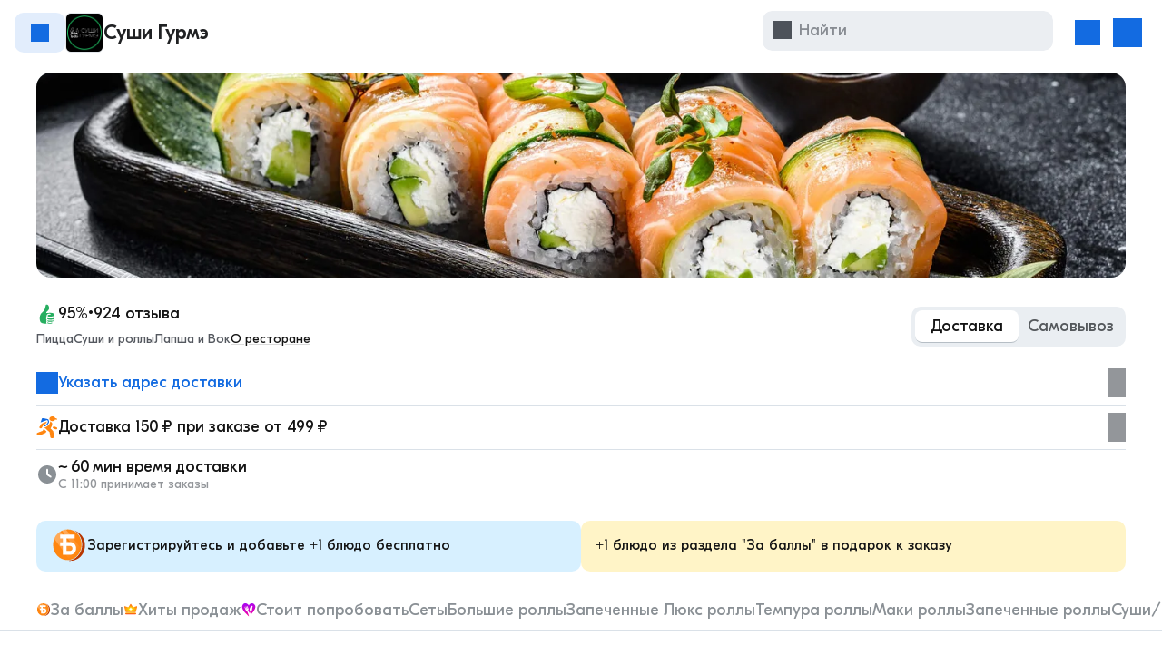

--- FILE ---
content_type: text/html; charset=utf-8
request_url: https://chibbis.ru/severomorsk/restaurant/sushi-gurme/menu
body_size: 38751
content:
<!doctype html><html lang="ru"><head><meta http-equiv="Content-Type" content="text/html;charset=UTF-8"/><meta http-equiv="X-UA-Compatible" content="IE=edge"/>  <title> «СУШИ ГУРМЭ» СЕВЕРОМОРСК ❤ +1 блюдо в ПОДАРОК -  Меню доставки с удобным заказом онлайн</title><meta property="og:image" content="https://site-static.chibbis.ru/site/img/manifest/chibbis-share-v4.jpg" />
        <meta property="fb:app_id" content="1644272065884399" />
        <meta property="og:type" content="website" />
        <meta property="og:url" content="https://chibbis.ru/severomorsk/restaurant/sushi-gurme/menu" /><meta name="title" content=" «СУШИ ГУРМЭ» СЕВЕРОМОРСК ❤ +1 блюдо в ПОДАРОК -  Меню доставки с удобным заказом онлайн" >
          <meta property="og:title" content=" «СУШИ ГУРМЭ» СЕВЕРОМОРСК ❤ +1 блюдо в ПОДАРОК -  Меню доставки с удобным заказом онлайн"><meta name="description" content="Заказать еду в ресторане Суши Гурмэ в Североморске. Пицца, Суши и роллы, Лапша и Вок с доставкой на дом. +1 блюдо в подарок к каждому заказу 🎁 Бесплатная доставка от 499 рублей. Оплата картой или наличными." data-react-helmet="true">
          <meta property="og:description" content="Заказать еду в ресторане Суши Гурмэ в Североморске. Пицца, Суши и роллы, Лапша и Вок с доставкой на дом. +1 блюдо в подарок к каждому заказу 🎁 Бесплатная доставка от 499 рублей. Оплата картой или наличными."><script type="application/ld+json">{
  "name": " «СУШИ ГУРМЭ» СЕВЕРОМОРСК ❤ +1 блюдо в ПОДАРОК -  Меню доставки с удобным заказом онлайн",
  "image": "https://scdn.chibbis.ru/live/logos/180867a435323ea46ee12c37d2ff2dd1.png",
  "description": "Заказать еду в ресторане Суши Гурмэ в Североморске. Пицца, Суши и роллы, Лапша и Вок с доставкой на дом. +1 блюдо в подарок к каждому заказу 🎁 Бесплатная доставка от 499 рублей. Оплата картой или наличными.",
  "offers": {
    "priceCurrency": "RUB",
    "lowPrice": "127",
    "highPrice": "645",
    "offerCount": 260,
    "@type": "AggregateOffer"
  },
  "aggregateRating": {
    "ratingValue": "4.8",
    "reviewCount": 924,
    "worstRating": "1",
    "bestRating": "5",
    "@type": "AggregateRating"
  },
  "@context": "https://schema.org",
  "@type": "Product"
}</script><script type="application/ld+json">{
  "itemListElement": [
    {
      "position": 1,
      "item": {
        "@id": "https://chibbis.ru/severomorsk",
        "name": "Доставка еды"
      },
      "@type": "ListItem"
    },
    {
      "position": 2,
      "item": {
        "@id": "https://chibbis.ru/severomorsk/restaurant/sushi-gurme/menu",
        "name": "Суши Гурмэ ✨"
      },
      "@type": "ListItem"
    }
  ],
  "@context": "https://schema.org",
  "@type": "BreadcrumbList"
}</script><script type="application/ld+json">{
  "name": "🎁 Одно блюдо в подарок к заказу",
  "eventAttendanceMode": "https://schema.org/OnlineEventAttendanceMode",
  "eventStatus": "https://schema.org/EventScheduled",
  "url": "https://chibbis.ru/severomorsk/restaurant/sushi-gurme/menu",
  "startDate": "2026-01-01T00:00:00+00:00",
  "endDate": "2026-01-31T23:59:59+00:00",
  "image": "https://scdn.chibbis.ru/live/logos/180867a435323ea46ee12c37d2ff2dd1.png",
  "performer": "Chibbis",
  "description": "Агрегатор доставки еды Чиббис",
  "location": {
    "name": "Chibbis",
    "address": {
      "addressLocality": "Североморск",
      "streetAddress": "",
      "@type": "PostalAddress"
    },
    "@type": "Place"
  },
  "organizer": {
    "name": "Chibbis",
    "url": "https://chibbis.ru",
    "@type": "Organization"
  },
  "offers": {
    "name": "🎁 Одно блюдо в подарок к заказу",
    "@type": "Offer"
  },
  "@context": "https://schema.org",
  "@type": "Event"
}</script><script type="application/ld+json">{
  "name": "💳 Оплата картой онлайн или курьеру",
  "eventAttendanceMode": "https://schema.org/OnlineEventAttendanceMode",
  "eventStatus": "https://schema.org/EventScheduled",
  "url": "https://chibbis.ru/severomorsk/restaurant/sushi-gurme/menu",
  "startDate": "2026-01-01T00:00:00+00:00",
  "endDate": "2026-01-31T23:59:59+00:00",
  "image": "https://scdn.chibbis.ru/live/logos/180867a435323ea46ee12c37d2ff2dd1.png",
  "performer": "Chibbis",
  "description": "Агрегатор доставки еды Чиббис",
  "location": {
    "name": "Chibbis",
    "address": {
      "addressLocality": "Североморск",
      "streetAddress": "",
      "@type": "PostalAddress"
    },
    "@type": "Place"
  },
  "organizer": {
    "name": "Chibbis",
    "url": "https://chibbis.ru",
    "@type": "Organization"
  },
  "offers": {
    "name": "💳 Оплата картой онлайн или курьеру",
    "@type": "Offer"
  },
  "@context": "https://schema.org",
  "@type": "Event"
}</script><script type="application/ld+json">{
  "name": "🆓 Бесплатная доставка на дом",
  "eventAttendanceMode": "https://schema.org/OnlineEventAttendanceMode",
  "eventStatus": "https://schema.org/EventScheduled",
  "url": "https://chibbis.ru/severomorsk/restaurant/sushi-gurme/menu",
  "startDate": "2026-01-01T00:00:00+00:00",
  "endDate": "2026-01-31T23:59:59+00:00",
  "image": "https://scdn.chibbis.ru/live/logos/180867a435323ea46ee12c37d2ff2dd1.png",
  "performer": "Chibbis",
  "description": "Агрегатор доставки еды Чиббис",
  "location": {
    "name": "Chibbis",
    "address": {
      "addressLocality": "Североморск",
      "streetAddress": "",
      "@type": "PostalAddress"
    },
    "@type": "Place"
  },
  "organizer": {
    "name": "Chibbis",
    "url": "https://chibbis.ru",
    "@type": "Organization"
  },
  "offers": {
    "name": "🆓 Бесплатная доставка на дом",
    "@type": "Offer"
  },
  "@context": "https://schema.org",
  "@type": "Event"
}</script><link rel="canonical" href="https://chibbis.ru/severomorsk/restaurant/sushi-gurme/menu" data-react-helmet="true"/> <link rel="apple-touch-icon" sizes="180x180" href="https://site-static.chibbis.ru/site/img/manifest/apple-touch-icon.png"/><link rel="icon" type="image/png" sizes="32x32" href="https://site-static.chibbis.ru/site/img/manifest/favicon-32x32.png"/><link rel="icon" type="image/png" sizes="16x16" href="https://site-static.chibbis.ru/site/img/manifest/favicon-16x16.png"/><link rel="manifest" href="https://site-static.chibbis.ru/site/img/manifest/site.webmanifest"/><link rel="shortcut icon" href="https://site-static.chibbis.ru/site/img/manifest/favicon.ico"/><meta name="msapplication-TileColor" content="#da532c"/><meta name="msapplication-config" content="https://site-static.chibbis.ru/site/img/manifest/browserconfig.xml"/><meta name="theme-color" content="#ffffff"/><meta name="mobile-web-app-capable" content="yes"/><meta name="viewport" content="width=device-width,initial-scale=1"/> 
<link nonce="" rel="preload" as="font" fetchpriority="high" href="https://site-static.chibbis.ru/site/fonts/GT-Eesti-Pro-Display-Regular.woff2" type="font/woff2" crossorigin="anonymous">
<link nonce="" rel="preload" as="font" fetchpriority="high" href="https://site-static.chibbis.ru/site/fonts/GT-Eesti-Pro-Display-Medium.woff2" type="font/woff2" crossorigin="anonymous">
<link nonce="" rel="preload" as="font" fetchpriority="low" href="https://site-static.chibbis.ru/site/fonts/GT-Eesti-Pro-Display-Bold.woff2" type="font/woff2" crossorigin="anonymous">
<style>
@font-face{
    font-family: 'GT-Eesti-Pro-Display';
    src: url('https://site-static.chibbis.ru/site/fonts/GT-Eesti-Pro-Display-Regular.woff2') format('woff2');
    font-weight: 400;
    font-style: normal;
    font-display: swap;
  }
@font-face {
    font-family: 'GT-Eesti-Pro-Display';
    src: url('https://site-static.chibbis.ru/site/fonts/GT-Eesti-Pro-Display-Medium.woff2') format('woff2');
    font-weight: 500;
    font-style: normal;
    font-display: swap;
  }
 @font-face {
    font-family: 'GT-Eesti-Pro-Display';
    src: url('https://site-static.chibbis.ru/site/fonts/GT-Eesti-Pro-Display-Bold.woff2') format('woff2');
    font-weight: 700;
    font-style: normal;
    font-display: swap;
  }
</style>
 <script defer="defer" src="https://site-bundle.chibbis.ru/site/public/js/vendors-0364de79eb8c1909.js"></script><script defer="defer" src="https://site-bundle.chibbis.ru/site/public/js/static-vendors-bc5fb0bad7f3182f.js"></script><script defer="defer" src="https://site-bundle.chibbis.ru/site/public/js/1346-bbf30b187be53392.js"></script><script defer="defer" src="https://site-bundle.chibbis.ru/site/public/js/bundle-de5cecf969832612.js"></script><link href="https://site-bundle.chibbis.ru/site/public/css/styles-fee5b6af.css" rel="stylesheet"></head><body><noscript>You need to enable JavaScript to run this app.</noscript> <div id="root"><div></div><div class="z_bY page-padding"></div><header class="aN_ky"><div class="aN_kE"><a class="cS_vN" href="/severomorsk/restaurants" data-discover="true"><div class="Icon-module_iconMask__sUo3f Icon-module_brand__MXF45 cS_vO" style="mask-image:url(https://site-static.chibbis.ru/webcore/img/pictograms/pic_left_reg.svg.svg);width:20px;height:20px" role="img" alt="Назад"></div><div class="cS_vP">Назад</div></a><div class="cV_vZ"><picture class="Image-module_Image__n2VhO ff_Fa cV_wa"><img loading="lazy" src="https://scdn.chibbis.ru/live/logos/180867a435323ea46ee12c37d2ff2dd1.png" alt="Лого" class="Image-module_Image__n2VhO ff_Fa cV_wa" width="42" height="44"/></picture><h1 class="cV_wb">Суши Гурмэ</h1></div><div class="aN_kL"><div class="cR_vM aN_kH"><button class="eN_Bp eN_Bq" type="button" aria-label="Лайк"><div class="eN_Bw eN_Bz"></div></button></div><div class="ea_wj aN_kJ"><div class="Input-module_Wrapper__3HPKc Input-module_LeftContent__2ig1a ea_wn"><label><div class="Input-module_ContentWrapper__xh58q"><div class="Input-module_BorderContainer__-by09"></div><div class="Icon-module_iconMask__sUo3f Icon-module_secondary__X-1QB" style="mask-image:url(https://site-static.chibbis.ru/webcore/img/pictograms/pic_magnifying_reg_sd.svg.svg);width:20px;height:20px" role="img"></div><div class="Input-module_InputContainer__VKlLd"><div class="Input-module_InputBlock__ABJ8h"><input name="search" placeholder="Найти" class="Input-module_Input__nGLuc" autoComplete="off" value=""/></div></div><button type="button" class="Input-module_ClearIcon__-sj9-" aria-label="Очистить поле ввода"></button></div></label></div><button type="button" class="ea_wm">Отмена</button></div><button class="cW_wc aN_kH" type="button"><div class="Icon-module_iconMask__sUo3f Icon-module_brand__MXF45" style="mask-image:url(https://site-static.chibbis.ru/webcore/img/pictograms/pic_magnifying_sd.svg.svg);width:24px;height:24px" role="img" alt="Поиск"></div></button><button class="V_fJ aN_kJ" type="button"><div class="V_fK"><div class="Icon-module_iconMask__sUo3f Icon-module_brand__MXF45 V_fL" style="mask-image:url(https://site-static.chibbis.ru/webcore/img/pictograms/pic_basket-pack_lt.svg.svg);width:28px;height:28px" role="img" alt="Корзина"></div></div><div class="V_fQ">Корзина</div></button><button class="V_fU aN_kJ" type="button"><div class="V_fV"><div class="Icon-module_iconMask__sUo3f Icon-module_brand__MXF45" style="mask-image:url(https://site-static.chibbis.ru/webcore/img/pictograms/pic_user-circle_lt.svg.svg);width:32px;height:32px" role="img" alt="Профиль"></div></div><div class="V_fX">Профиль</div></button></div></div></header><!--$--><!--/$--><main class="i_S page-padding i_T"><div class="ac_gk" id="desktop-categories-slider"><div class="ac_go">Меню</div><button type="button" id="51b0be7d-9863-4d83-8a33-7e39ab29fef1-desktop" class="ac_gl"><div class="ac_gn"><img class="bB_pZ bQ_rP" src="https://site-static.chibbis.ru/webcore/img/icons/ic_chibcoin.svg.svg" alt=""/>За баллы</div></button><button type="button" id="955cae82-682b-4521-a8ac-8be2e5f13497-desktop" class="ac_gl"><div class="ac_gn"><img class="bB_pZ bQ_rN" src="https://site-static.chibbis.ru/webcore/img/pictograms/pic_bestseller_mc.svg.svg" alt=""/>Хиты продаж</div></button><button type="button" id="40e11303-5b3f-449c-a589-f6d4495c20e0-desktop" class="ac_gl"><div class="ac_gn"><img class="bB_pZ bQ_rO" src="https://site-static.chibbis.ru/webcore/img/pictograms/pic_tryit_mc.svg.svg" alt=""/>Стоит попробовать</div></button><button type="button" id="10498712-1f6c-4ebc-ad89-4a7d28f0afbc-desktop" class="ac_gl"><div class="ac_gn">Сеты</div></button><button type="button" id="bacba6ea-76d4-4c7d-ba7e-f16b3bbecd44-desktop" class="ac_gl"><div class="ac_gn">Большие роллы</div></button><button type="button" id="78589b2f-31dc-4ff8-b210-1614cbd26a73-desktop" class="ac_gl"><div class="ac_gn">Запеченные Люкс роллы</div></button><button type="button" id="4eaaa5cd-b51a-4a02-b65b-9b062b4bff81-desktop" class="ac_gl"><div class="ac_gn">Темпура роллы</div></button><button type="button" id="d1dc3990-f9cc-4ce6-96c6-e1fd636428e6-desktop" class="ac_gl"><div class="ac_gn">Маки роллы</div></button><button type="button" id="3d61458f-4dc8-4c20-ae79-eb5a4ea3eaab-desktop" class="ac_gl"><div class="ac_gn">Запеченные роллы</div></button><button type="button" id="b84bf8e6-5159-41fe-89d1-b6c44f705875-desktop" class="ac_gl"><div class="ac_gn">Суши/Гунканы</div></button><button type="button" id="bceb77fb-fb42-4c36-b2e0-c7d6cf1a6bae-desktop" class="ac_gl"><div class="ac_gn">Собрать свой Wok</div></button><button type="button" id="e4630c43-5040-48d7-a89e-2b54e50b9a84-desktop" class="ac_gl"><div class="ac_gn">Горячие блюда</div></button><button type="button" id="32404584-c861-4d2e-b5bc-4f459db67cf2-desktop" class="ac_gl"><div class="ac_gn">Салаты</div></button><button type="button" id="c2529995-1a31-419b-be7e-197be6719825-desktop" class="ac_gl"><div class="ac_gn">Супы</div></button><button type="button" id="11981b70-b13c-4bb5-a50c-195b6f50c4ca-desktop" class="ac_gl"><div class="ac_gn">Десерты</div></button><button type="button" id="1c078dc5-ef6f-4348-884e-07c666f1dcbb-desktop" class="ac_gl"><div class="ac_gn">Напитки</div></button><button type="button" id="a7cb47ea-2f2e-4f82-8af7-b10330cf537f-desktop" class="ac_gl"><div class="ac_gn">Соусы</div></button></div><div class="i_U i_V"><div class="aN_ri"><div class="ax_zQ"><div class="am_xm am_pL" style="width:100%"></div><picture class="Image-module_Image__n2VhO"><source type="image/avif" srcSet="https://scdn.chibbis.ru/live/banners/f897cd90dd3308df2fd879ad36aa542e.h785.avif 1440w, https://scdn.chibbis.ru/live/banners/f897cd90dd3308df2fd879ad36aa542e.h512.avif 940w, https://scdn.chibbis.ru/live/banners/f897cd90dd3308df2fd879ad36aa542e.h297.avif 545w"/><source type="image/webp" srcSet="https://scdn.chibbis.ru/live/banners/f897cd90dd3308df2fd879ad36aa542e.h785.webp 1440w, https://scdn.chibbis.ru/live/banners/f897cd90dd3308df2fd879ad36aa542e.h512.webp 940w, https://scdn.chibbis.ru/live/banners/f897cd90dd3308df2fd879ad36aa542e.h297.webp 545w"/><source srcSet="https://scdn.chibbis.ru/live/banners/f897cd90dd3308df2fd879ad36aa542e.h785.jpeg 1440w, https://scdn.chibbis.ru/live/banners/f897cd90dd3308df2fd879ad36aa542e.h512.jpeg 940w, https://scdn.chibbis.ru/live/banners/f897cd90dd3308df2fd879ad36aa542e.h297.jpeg 545w"/><img loading="lazy" src="https://scdn.chibbis.ru/live/banners/f897cd90dd3308df2fd879ad36aa542e.jpeg" alt="" class="Image-module_Image__n2VhO"/></picture></div><div class="ai_zS"><div class="ai_zT"><div class="ai_zU"><a class="ai_zV" href="/severomorsk/restaurant/sushi-gurme/reviews" data-discover="true"><span class="eQ_BW eQ_BY"><div class="eQ_BX"></div>95%</span>•<div class="ai_zW">924 отзыва</div></a></div><div class="ai_zZ"><div class="eF_AA"><a class="fS_Ml eF_AB" aria-label="Пицца" href="/severomorsk/restaurants/pizza" data-discover="true">Пицца</a><a class="fS_Ml eF_AB" aria-label="Суши и роллы" href="/severomorsk/restaurants/sushi" data-discover="true">Суши и роллы</a><a class="fS_Ml eF_AB" aria-label="Лапша и Вок" href="/severomorsk/restaurants/eda-v-korobochkah" data-discover="true">Лапша и Вок</a></div><a class="ai_Aa" href="/severomorsk/restaurant/sushi-gurme/info" data-discover="true">О ресторане</a></div></div><div class="fC_HC"><button class="fC_HE fC_HF" type="button">Доставка</button><button class="fC_HE" type="button">Самовывоз</button></div></div><div class="aN_rj"><button type="button" class="aN_rk aN_rl aN_rm"><div class="Icon-module_iconMask__sUo3f Icon-module_brand__MXF45 aN_ro" style="mask-image:url(https://site-static.chibbis.ru/webcore/img/pictograms/pic_geo_sd.svg.svg);width:24px;height:24px" role="img" alt=""></div><div class="aN_rn"><div class="aN_ru">Указать адрес доставки</div></div><div class="Icon-module_iconMask__sUo3f aN_rq" style="mask-image:url(https://site-static.chibbis.ru/webcore/img/pictograms/pic_right_reg.svg.svg);width:20px;height:20px" role="img" alt=""></div></button><button type="button" class="aN_rk aN_rm"><img style="width:24px;height:24px" class="aN_ro" src="https://site-static.chibbis.ru/webcore/img/pictograms/pic_delivery-courier_mc.svg.svg" alt=""/><div class="aN_rn">Доставка 150 ₽ при заказе от 499 ₽</div><div class="Icon-module_iconMask__sUo3f aN_rq" style="mask-image:url(https://site-static.chibbis.ru/webcore/img/pictograms/pic_right_reg.svg.svg);width:20px;height:20px" role="img" alt=""></div></button><div class="aN_rk"><img style="width:20px;height:20px" class="aN_ro aN_rp" src="https://site-static.chibbis.ru/webcore/img/pictograms/pic_clock_mc_alt5.svg.svg" alt="Время работы"/><div class="aN_rn"><div class="aN_rr">~ 60 мин время доставки</div><div class="aN_rs">с 11:00 принимает заказы</div></div></div></div></div><div class="S_gH"><div class="bL_rB"><div class="cO_vB"><div class="cO_vC"><div class="cN_Ab" role="presentation"><img style="width:40px;height:40px" class="cN_Af" src="https://site-static.chibbis.ru/webcore/img/icons/ic_chibcoin.svg.svg" alt=""/><div class="cN_Ac">Зарегистрируйтесь и добавьте +1 блюдо бесплатно</div></div><div class="cN_Ab" role="presentation"><div class="cN_Ac">+1 блюдо из раздела &quot;За баллы&quot; в подарок к заказу</div></div></div></div></div><!--$--><!--/$--><div class="bF_qF"><div class="cO_vB"><div class="cO_vC"><button type="button" id="51b0be7d-9863-4d83-8a33-7e39ab29fef1" class="bF_qG"><img class="bB_pZ bQ_rP" src="https://site-static.chibbis.ru/webcore/img/icons/ic_chibcoin.svg.svg" alt=""/>За баллы</button><button type="button" id="955cae82-682b-4521-a8ac-8be2e5f13497" class="bF_qG"><img class="bB_pZ bQ_rN" src="https://site-static.chibbis.ru/webcore/img/pictograms/pic_bestseller_mc.svg.svg" alt=""/>Хиты продаж</button><button type="button" id="40e11303-5b3f-449c-a589-f6d4495c20e0" class="bF_qG"><img class="bB_pZ bQ_rO" src="https://site-static.chibbis.ru/webcore/img/pictograms/pic_tryit_mc.svg.svg" alt=""/>Стоит попробовать</button><button type="button" id="10498712-1f6c-4ebc-ad89-4a7d28f0afbc" class="bF_qG">Сеты</button><button type="button" id="bacba6ea-76d4-4c7d-ba7e-f16b3bbecd44" class="bF_qG">Большие роллы</button><button type="button" id="78589b2f-31dc-4ff8-b210-1614cbd26a73" class="bF_qG">Запеченные Люкс роллы</button><button type="button" id="4eaaa5cd-b51a-4a02-b65b-9b062b4bff81" class="bF_qG">Темпура роллы</button><button type="button" id="d1dc3990-f9cc-4ce6-96c6-e1fd636428e6" class="bF_qG">Маки роллы</button><button type="button" id="3d61458f-4dc8-4c20-ae79-eb5a4ea3eaab" class="bF_qG">Запеченные роллы</button><button type="button" id="b84bf8e6-5159-41fe-89d1-b6c44f705875" class="bF_qG">Суши/Гунканы</button><button type="button" id="bceb77fb-fb42-4c36-b2e0-c7d6cf1a6bae" class="bF_qG">Собрать свой Wok</button><button type="button" id="e4630c43-5040-48d7-a89e-2b54e50b9a84" class="bF_qG">Горячие блюда</button><button type="button" id="32404584-c861-4d2e-b5bc-4f459db67cf2" class="bF_qG">Салаты</button><button type="button" id="c2529995-1a31-419b-be7e-197be6719825" class="bF_qG">Супы</button><button type="button" id="11981b70-b13c-4bb5-a50c-195b6f50c4ca" class="bF_qG">Десерты</button><button type="button" id="1c078dc5-ef6f-4348-884e-07c666f1dcbb" class="bF_qG">Напитки</button><button type="button" id="a7cb47ea-2f2e-4f82-8af7-b10330cf537f" class="bF_qG">Соусы</button></div></div><div class="bF_qJ"></div></div><div class="S_gJ" id="restaurant-menu__block-categories"><div class="bG_qK"><div class="bQ_rM"><div id="rest-category-51b0be7d-9863-4d83-8a33-7e39ab29fef1" class="bQ_rR"><img class="bB_pZ bQ_rP" src="https://site-static.chibbis.ru/webcore/img/icons/ic_chibcoin.svg.svg" alt=""/>За баллы</div><div class="bQ_rS"><div><img src="https://scdn.chibbis.ru/live/products/b3ac55448755d1692585645b73198860.jpeg" alt="Цезарь с цыпленком" width="100" height="100"/><div class="eO_BG">539<img class="eO_BJ" src="https://site-static.chibbis.ru/webcore/img/pictograms/pic_chibcoin_reg.svg.svg" alt="Баллы"/></div>Цезарь с цыпленком<!-- --> 195 г</div><div><img src="https://scdn.chibbis.ru/live/products/cda98161888b5a8b05d838ade7b09577.jpeg" alt="Фудзи" width="100" height="100"/><div class="eO_BG">399<img class="eO_BJ" src="https://site-static.chibbis.ru/webcore/img/pictograms/pic_chibcoin_reg.svg.svg" alt="Баллы"/></div>Фудзи<!-- --> 184 г</div><div><img src="https://scdn.chibbis.ru/live/products/cb720fcd73c87a0a41c30a5e9bfd9733.jpeg" alt="Калифорния Вайт" width="100" height="100"/><div class="eO_BG">299<img class="eO_BJ" src="https://site-static.chibbis.ru/webcore/img/pictograms/pic_chibcoin_reg.svg.svg" alt="Баллы"/></div>Калифорния Вайт<!-- --> 192 г</div><div><img src="https://scdn.chibbis.ru/live/products/38e4502adc60be6537ecb407d02683b3.jpeg" alt="Мисо суп" width="100" height="100"/><div class="eO_BG">249<img class="eO_BJ" src="https://site-static.chibbis.ru/webcore/img/pictograms/pic_chibcoin_reg.svg.svg" alt="Баллы"/></div>Мисо суп<!-- --> 305 г</div><div><img src="https://scdn.chibbis.ru/live/products/cb5f7ad1cc21508103d10b3db2a4a1ba.jpeg" alt="Устричный соус" width="100" height="100"/><div class="eO_BG">69<img class="eO_BJ" src="https://site-static.chibbis.ru/webcore/img/pictograms/pic_chibcoin_reg.svg.svg" alt="Баллы"/></div>Устричный соус<!-- --> 50 г</div><div><img src="https://scdn.chibbis.ru/live/products/3480e39b30cc1d8a3c89e08c731d681d.jpeg" alt="Терияки соус" width="100" height="100"/><div class="eO_BG">59<img class="eO_BJ" src="https://site-static.chibbis.ru/webcore/img/pictograms/pic_chibcoin_reg.svg.svg" alt="Баллы"/></div>Терияки соус<!-- --> 50 г</div><div><img src="https://scdn.chibbis.ru/live/products/8c08ac223f1fc6707ac6418b1ca3405e.jpeg" alt="Имбирь" width="100" height="100"/><div class="eO_BG">29<img class="eO_BJ" src="https://site-static.chibbis.ru/webcore/img/pictograms/pic_chibcoin_reg.svg.svg" alt="Баллы"/></div>Имбирь<!-- --> 30 г</div></div></div><div class="bQ_rM"><div id="rest-category-955cae82-682b-4521-a8ac-8be2e5f13497" class="bQ_rR"><img class="bB_pZ bQ_rN" src="https://site-static.chibbis.ru/webcore/img/pictograms/pic_bestseller_mc.svg.svg" alt=""/>Хиты продаж</div><div class="bQ_rS"><div><img src="https://scdn.chibbis.ru/live/products/f104a6dc4f31f55b5d4813fdd2eea69a.jpeg" alt="Прайм сет NEW" width="100" height="100"/><div class="eO_BG"><div class="eO_Eq"><span>1 799</span><span class="eO_Er"> ₽</span></div></div>Прайм сет NEW<!-- --> 829 г</div><div><img src="https://scdn.chibbis.ru/live/products/1077326974d98864399bc05a017fd8d0.jpeg" alt="Филадельфия" width="100" height="100"/><div class="eO_BG"><div class="eO_Eq"><span>519</span><span class="eO_Er"> ₽</span></div></div>Филадельфия<!-- --> 222 г</div><div><img src="https://scdn.chibbis.ru/live/products/c6d2de716e460d013895556e787af083.png" alt="Собрать свой WOK: удон + овощи" width="100" height="100"/><div class="eO_BG"><div class="eO_Eq"><span>269</span><span class="eO_Er"> ₽</span></div></div>Собрать свой WOK: удон + овощи<!-- --> 300 г</div><div><img src="https://scdn.chibbis.ru/live/products/eeb00c64643644ae04140df1092c228e.jpeg" alt=" Том Ям Гурмэ" width="100" height="100"/><div class="eO_BG"><div class="eO_Eq"><span>699</span><span class="eO_Er"> ₽</span></div></div> Том Ям Гурмэ<!-- --> 391 г</div><div><img src="https://scdn.chibbis.ru/live/products/4746304214474a8c75205b501b7789d6.jpeg" alt="Курица в соусе терияки с рисом" width="100" height="100"/><div class="eO_BG"><div class="eO_Eq"><span>499</span><span class="eO_Er"> ₽</span></div></div>Курица в соусе терияки с рисом<!-- --> 442 г</div><div><img src="https://scdn.chibbis.ru/live/products/26d1e43331303fe947b3d0f9d113e5fa.jpeg" alt="Капа маки" width="100" height="100"/><div class="eO_BG"><div class="eO_Eq"><span>159</span><span class="eO_Er"> ₽</span></div></div>Капа маки<!-- --> 109 г</div><div><img src="https://scdn.chibbis.ru/live/products/90d352f98168600845ed05acb35d4f45.jpeg" alt="Калифорния хот сет" width="100" height="100"/><div class="eO_BG"><div class="eO_Eq"><span>1 299</span><span class="eO_Er"> ₽</span></div></div>Калифорния хот сет<!-- --> 596 г</div><div><img src="https://scdn.chibbis.ru/live/products/7439f8764f262ca5dd8a543363853d08.webp" alt="Рамен с цыпленком NEW" width="100" height="100"/><div class="eO_BG"><div class="eO_Eq"><span>549</span><span class="eO_Er"> ₽</span></div></div>Рамен с цыпленком NEW<!-- --> 447 г</div><div><img src="https://scdn.chibbis.ru/live/products/5c7a77fbadb7e630478406f78d499b8f.jpeg" alt="Спешл маки" width="100" height="100"/><div class="eO_BG"><div class="eO_Eq"><span>499</span><span class="eO_Er"> ₽</span></div></div>Спешл маки<!-- --> 217 г</div><div><img src="https://scdn.chibbis.ru/live/products/804958617d0e7acfa76509e2446f32b1.webp" alt="Рамен с говядиной NEW" width="100" height="100"/><div class="eO_BG"><div class="eO_Eq"><span>649</span><span class="eO_Er"> ₽</span></div></div>Рамен с говядиной NEW<!-- --> 452 г</div><div><img src="https://scdn.chibbis.ru/live/products/5f48c88faf7bb1deec4292bf123b9bb1.png" alt="Запеченный люкс с лососем и креветкой" width="100" height="100"/><div class="eO_BG"><div class="eO_Eq"><span>649</span><span class="eO_Er"> ₽</span></div></div>Запеченный люкс с лососем и креветкой<!-- --> 205 г</div><div><img src="https://scdn.chibbis.ru/live/products/4d9b1dd9202325f333ad314be7364e1f.png" alt="Темпура с креветкой" width="100" height="100"/><div class="eO_BG"><div class="eO_Eq"><span>529</span><span class="eO_Er"> ₽</span></div></div>Темпура с креветкой<!-- --> 200 г</div><div><img src="https://scdn.chibbis.ru/live/products/bbe4f5c6096958aa4fb1a88d551217ab.jpeg" alt="Мияги сет" width="100" height="100"/><div class="eO_BG"><div class="eO_Eq"><span>1 899</span><span class="eO_Er"> ₽</span></div></div>Мияги сет<!-- --> 924 г</div><div><img src="https://scdn.chibbis.ru/live/products/d68cf799bd7eb97c295c52012a15fe47.jpeg" alt="Филадельфия сет" width="100" height="100"/><div class="eO_BG"><div class="eO_Eq"><span>1 699</span><span class="eO_Er"> ₽</span></div></div>Филадельфия сет<!-- --> 679 г</div><div><img src="https://scdn.chibbis.ru/live/products/c85b5953cf4fcdbe47ed2014e74d0f39.jpeg" alt="Рио сет" width="100" height="100"/><div class="eO_BG"><div class="eO_Eq"><span>2 499</span><span class="eO_Er"> ₽</span></div></div>Рио сет<!-- --> 1,27 кг</div></div></div><div class="bQ_rM"><div id="rest-category-40e11303-5b3f-449c-a589-f6d4495c20e0" class="bQ_rR"><img class="bB_pZ bQ_rO" src="https://site-static.chibbis.ru/webcore/img/pictograms/pic_tryit_mc.svg.svg" alt=""/>Стоит попробовать</div><div class="bQ_rS"><div><img src="https://scdn.chibbis.ru/live/products/efdf37b3789f96c1b7ce2c1ce1279000.jpeg" alt="Филадельфия Лайт" width="100" height="100"/><div class="eO_BG"><div class="eO_Eq"><span>549</span><span class="eO_Er"> ₽</span></div></div>Филадельфия Лайт<!-- --> 215 г</div><div><img src="https://scdn.chibbis.ru/live/products/5a20cadd872b32d81f0d364930314ac2.jpeg" alt="Калифорния" width="100" height="100"/><div class="eO_BG"><div class="eO_Eq"><span>399</span><span class="eO_Er"> ₽</span></div></div>Калифорния<!-- --> 202 г</div><div><img src="[data-uri]" alt="Выберите основу: курица" width="100" height="100"/><div class="eO_BG"><div class="eO_Eq"><span>159</span><span class="eO_Er"> ₽</span></div></div>Выберите основу: курица<!-- --> 60 г</div><div><img src="https://scdn.chibbis.ru/live/products/026ce358032b2e3273aa8fd1d8da24e9.jpeg" alt="Майами сет NEW" width="100" height="100"/><div class="eO_BG"><div class="eO_Eq"><span>1 599</span><span class="eO_Er"> ₽</span></div></div>Майами сет NEW<!-- --> 647 г</div><div><img src="https://scdn.chibbis.ru/live/products/42084158e71bd4b7a3deecf2060c785a.png" alt="Кани спайси маки хот" width="100" height="100"/><div class="eO_BG"><div class="eO_Eq"><span>299</span><span class="eO_Er"> ₽</span></div></div>Кани спайси маки хот<!-- --> 135 г</div></div></div><div class="bQ_rM"><div id="rest-category-10498712-1f6c-4ebc-ad89-4a7d28f0afbc" class="bQ_rR">Сеты</div><div class="bQ_rS"><div><img src="https://scdn.chibbis.ru/live/products/026ce358032b2e3273aa8fd1d8da24e9.jpeg" alt="Майами сет NEW" width="100" height="100"/><div class="eO_BG"><div class="eO_Eq"><span>1 599</span><span class="eO_Er"> ₽</span></div></div>Майами сет NEW<!-- --> 647 г</div><div><img src="https://scdn.chibbis.ru/live/products/dca4336d0e0f3ceaaa71d08d1f70f3e1.jpeg" alt="УльтраТоп сет NEW" width="100" height="100"/><div class="eO_BG"><div class="eO_Eq"><span>3 099</span><span class="eO_Er"> ₽</span></div></div>УльтраТоп сет NEW<!-- --> 1,3 кг</div><div><img src="https://scdn.chibbis.ru/live/products/f104a6dc4f31f55b5d4813fdd2eea69a.jpeg" alt="Прайм сет NEW" width="100" height="100"/><div class="eO_BG"><div class="eO_Eq"><span>1 799</span><span class="eO_Er"> ₽</span></div></div>Прайм сет NEW<!-- --> 829 г</div><div><img src="https://scdn.chibbis.ru/live/products/f46df1a0e53fda17e601d53fde7c245f.jpeg" alt="Делюкс сет микс NEW" width="100" height="100"/><div class="eO_BG"><div class="eO_Eq"><span>1 799</span><span class="eO_Er"> ₽</span></div></div>Делюкс сет микс NEW<!-- --> 615 г</div><div><img src="https://scdn.chibbis.ru/live/products/5a23f79fc6591b110fcb038d0185d0f6.jpeg" alt="Сумо сет" width="100" height="100"/><div class="eO_BG"><div class="eO_Eq"><span>3 799</span><span class="eO_Er"> ₽</span></div></div>Сумо сет<!-- --> 2,18 кг</div><div><img src="https://scdn.chibbis.ru/live/products/bbe4f5c6096958aa4fb1a88d551217ab.jpeg" alt="Мияги сет" width="100" height="100"/><div class="eO_BG"><div class="eO_Eq"><span>1 899</span><span class="eO_Er"> ₽</span></div></div>Мияги сет<!-- --> 924 г</div><div><img src="https://scdn.chibbis.ru/live/products/7b58b2934ce237d6b5a70cc8a19044c4.jpeg" alt="Сан сет" width="100" height="100"/><div class="eO_BG"><div class="eO_Eq"><span>1 699</span><span class="eO_Er"> ₽</span></div></div>Сан сет<!-- --> 695 г</div><div><img src="https://scdn.chibbis.ru/live/products/c85b5953cf4fcdbe47ed2014e74d0f39.jpeg" alt="Рио сет" width="100" height="100"/><div class="eO_BG"><div class="eO_Eq"><span>2 499</span><span class="eO_Er"> ₽</span></div></div>Рио сет<!-- --> 1,27 кг</div><div><img src="https://scdn.chibbis.ru/live/products/ce8cfcf63d7b6552e47ad92bb0ed672a.jpeg" alt="Тройка сет" width="100" height="100"/><div class="eO_BG"><div class="eO_Eq"><span>1 799</span><span class="eO_Er"> ₽</span></div></div>Тройка сет<!-- --> 653 г</div><div><img src="https://scdn.chibbis.ru/live/products/f521a91055055fa69d024282b5d6d381.jpeg" alt="Кайен сет" width="100" height="100"/><div class="eO_BG"><div class="eO_Eq"><span>2 199</span><span class="eO_Er"> ₽</span></div></div>Кайен сет<!-- --> 855 г</div><div><img src="https://scdn.chibbis.ru/live/products/987992317f6525563a81f83699bd1fb4.jpeg" alt="Сатоши сет" width="100" height="100"/><div class="eO_BG"><div class="eO_Eq"><span>1 499</span><span class="eO_Er"> ₽</span></div></div>Сатоши сет<!-- --> 718 г</div><div><img src="https://scdn.chibbis.ru/live/products/9d1a84986b18ddf3385b1a5e7c65ecb9.jpeg" alt="Тунец сет" width="100" height="100"/><div class="eO_BG"><div class="eO_Eq"><span>1 899</span><span class="eO_Er"> ₽</span></div></div>Тунец сет<!-- --> 1,01 кг</div><div><img src="https://scdn.chibbis.ru/live/products/90d352f98168600845ed05acb35d4f45.jpeg" alt="Калифорния хот сет" width="100" height="100"/><div class="eO_BG"><div class="eO_Eq"><span>1 299</span><span class="eO_Er"> ₽</span></div></div>Калифорния хот сет<!-- --> 596 г</div><div><img src="https://scdn.chibbis.ru/live/products/5caecaab81aeb07b6b92a447ac9856e2.jpeg" alt="Нигири сет" width="100" height="100"/><div class="eO_BG"><div class="eO_Eq"><span>1 999</span><span class="eO_Er"> ₽</span></div></div>Нигири сет<!-- --> 350 г</div><div><img src="https://scdn.chibbis.ru/live/products/14679a3b0ef83c367d9a96e24de2dd85.jpeg" alt="Гриль сет" width="100" height="100"/><div class="eO_BG"><div class="eO_Eq"><span>1 199</span><span class="eO_Er"> ₽</span></div></div>Гриль сет<!-- --> 468 г</div><div><img src="https://scdn.chibbis.ru/live/products/e270e2248d0d3058b62cabe206e1f0a4.jpeg" alt="Топ сет" width="100" height="100"/><div class="eO_BG"><div class="eO_Eq"><span>2 099</span><span class="eO_Er"> ₽</span></div></div>Топ сет<!-- --> 875 г</div><div><img src="https://scdn.chibbis.ru/live/products/0b5be5d411d4078e00c0f563748b8216.jpeg" alt="Семейный сет" width="100" height="100"/><div class="eO_BG"><div class="eO_Eq"><span>2 499</span><span class="eO_Er"> ₽</span></div></div>Семейный сет<!-- --> 1,06 кг</div><div><img src="https://scdn.chibbis.ru/live/products/7e5f9ba213ac0591d1a24b302df20f24.jpeg" alt="Селман сет" width="100" height="100"/><div class="eO_BG"><div class="eO_Eq"><span>1 999</span><span class="eO_Er"> ₽</span></div></div>Селман сет<!-- --> 750 г</div><div><img src="https://scdn.chibbis.ru/live/products/936f59630585b59aee0f208298cc19af.jpeg" alt="Кватро сет" width="100" height="100"/><div class="eO_BG"><div class="eO_Eq"><span>1 099</span><span class="eO_Er"> ₽</span></div></div>Кватро сет<!-- --> 503 г</div><div><img src="https://scdn.chibbis.ru/live/products/28e8d37863c334434a2e72e75aec4fde.jpeg" alt="Делюкс сет" width="100" height="100"/><div class="eO_BG"><div class="eO_Eq"><span>1 699</span><span class="eO_Er"> ₽</span></div></div>Делюкс сет<!-- --> 672 г</div><div><img src="https://scdn.chibbis.ru/live/products/d68cf799bd7eb97c295c52012a15fe47.jpeg" alt="Филадельфия сет" width="100" height="100"/><div class="eO_BG"><div class="eO_Eq"><span>1 699</span><span class="eO_Er"> ₽</span></div></div>Филадельфия сет<!-- --> 679 г</div><div><img src="https://scdn.chibbis.ru/live/products/6313d0b948139b0470c001a496508e86.jpeg" alt="Гранд сет" width="100" height="100"/><div class="eO_BG"><div class="eO_Eq"><span>2 499</span><span class="eO_Er"> ₽</span></div></div>Гранд сет<!-- --> 1,21 кг</div><div><img src="https://scdn.chibbis.ru/live/products/292f7fec6735f6e312f955ca37407a1f.jpeg" alt="Гурмэ сет" width="100" height="100"/><div class="eO_BG"><div class="eO_Eq"><span>1 199</span><span class="eO_Er"> ₽</span></div></div>Гурмэ сет<!-- --> 583 г</div><div><img src="https://scdn.chibbis.ru/live/products/bf74ba3c005f4ccd1e9269d482f83bc3.png" alt="Нагасаки сет" width="100" height="100"/><div class="eO_BG"><div class="eO_Eq"><span>1 299</span><span class="eO_Er"> ₽</span></div></div>Нагасаки сет<!-- --> 583 г</div><div><img src="https://scdn.chibbis.ru/live/products/9cd864f30cf47d4c09004eec8c431f3e.png" alt="Премиум сет" width="100" height="100"/><div class="eO_BG"><div class="eO_Eq"><span>2 099</span><span class="eO_Er"> ₽</span></div></div>Премиум сет<!-- --> 907 г</div></div></div><div class="bQ_rM"><div id="rest-category-bacba6ea-76d4-4c7d-ba7e-f16b3bbecd44" class="bQ_rR">Большие роллы</div><div class="bQ_rS"><div><img src="https://scdn.chibbis.ru/live/products/939fd290b16ae958599fe40b591ad03b.jpeg" alt="Оушен NEW" width="100" height="100"/><div class="eO_BG"><div class="eO_Eq"><span>729</span><span class="eO_Er"> ₽</span></div></div>Оушен NEW<!-- --> 250 г</div><div><img src="https://scdn.chibbis.ru/live/products/0e6acc545eb80cf3ff21f84bd16e28c2.jpeg" alt="Том Ям ролл NEW" width="100" height="100"/><div class="eO_BG"><div class="eO_Eq"><span>639</span><span class="eO_Er"> ₽</span></div></div>Том Ям ролл NEW<!-- --> 331 г</div><div><img src="https://scdn.chibbis.ru/live/products/d053fe19a391bfd15b7ae7d2aaa29533.jpeg" alt="Калифорния Премиум NEW" width="100" height="100"/><div class="eO_BG"><div class="eO_Eq"><span>549</span><span class="eO_Er"> ₽</span></div></div>Калифорния Премиум NEW<!-- --> 261 г</div><div><img src="https://scdn.chibbis.ru/live/products/384ac027a76146329b561caefc168861.jpeg" alt="Филадельфия Премиум NEW" width="100" height="100"/><div class="eO_BG"><div class="eO_Eq"><span>839</span><span class="eO_Er"> ₽</span></div></div>Филадельфия Премиум NEW<!-- --> 271 г</div><div><img src="https://scdn.chibbis.ru/live/products/8fd14479c5e36ac340977930a6b4a826.jpeg" alt="Креветка-манго" width="100" height="100"/><div class="eO_BG"><div class="eO_Eq"><span>499</span><span class="eO_Er"> ₽</span></div></div>Креветка-манго<!-- --> 220 г</div><div><img src="https://scdn.chibbis.ru/live/products/ce16e69ff264106ceb1348b98fae20af.jpeg" alt="Изуми" width="100" height="100"/><div class="eO_BG"><div class="eO_Eq"><span>589</span><span class="eO_Er"> ₽</span></div></div>Изуми<!-- --> 220 г</div><div><img src="https://scdn.chibbis.ru/live/products/c21fd98890c060a1aafdb7a3c54648d0.jpeg" alt="Обычный" width="100" height="100"/><div class="eO_BG"><div class="eO_Eq"><span>299</span><span class="eO_Er"> ₽</span></div></div>Обычный<!-- --> 204 г</div><div><img src="https://scdn.chibbis.ru/live/products/fa0b1145b993019ace1b808037705598.png" alt="Филадельфия Deluxe" width="100" height="100"/><div class="eO_BG"><div class="eO_Eq"><span>649</span><span class="eO_Er"> ₽</span></div></div>Филадельфия Deluxe<!-- --> 230 г</div><div><img src="https://scdn.chibbis.ru/live/products/13c469edb30a202bffc7801e66aadbab.jpeg" alt="VIP ролл Гурман" width="100" height="100"/><div class="eO_BG"><div class="eO_Eq"><span>899</span><span class="eO_Er"> ₽</span></div></div>VIP ролл Гурман<!-- --> 307 г</div><div><img src="https://scdn.chibbis.ru/live/products/f5fc33f9eb7d97fca1dd47f9781eecf8.jpeg" alt="Канада" width="100" height="100"/><div class="eO_BG"><div class="eO_Eq"><span>699</span><span class="eO_Er"> ₽</span></div></div>Канада<!-- --> 229 г</div><div><img src="https://scdn.chibbis.ru/live/products/1077326974d98864399bc05a017fd8d0.jpeg" alt="Филадельфия" width="100" height="100"/><div class="eO_BG"><div class="eO_Eq"><span>519</span><span class="eO_Er"> ₽</span></div></div>Филадельфия<!-- --> 222 г</div><div><img src="https://scdn.chibbis.ru/live/products/5a20cadd872b32d81f0d364930314ac2.jpeg" alt="Калифорния" width="100" height="100"/><div class="eO_BG"><div class="eO_Eq"><span>399</span><span class="eO_Er"> ₽</span></div></div>Калифорния<!-- --> 202 г</div><div><img src="https://scdn.chibbis.ru/live/products/b82957a90c2d97c509c5455fab2a96fd.jpeg" alt="Филадельфия классик" width="100" height="100"/><div class="eO_BG"><div class="eO_Eq"><span>699</span><span class="eO_Er"> ₽</span></div></div>Филадельфия классик<!-- --> 222 г</div><div><img src="https://scdn.chibbis.ru/live/products/cb720fcd73c87a0a41c30a5e9bfd9733.jpeg" alt="Калифорния Вайт" width="100" height="100"/><div class="eO_BG"><div class="eO_Eq"><span>299</span><span class="eO_Er"> ₽</span></div></div>Калифорния Вайт<!-- --> 192 г</div><div><img src="https://scdn.chibbis.ru/live/products/efdf37b3789f96c1b7ce2c1ce1279000.jpeg" alt="Филадельфия Лайт" width="100" height="100"/><div class="eO_BG"><div class="eO_Eq"><span>549</span><span class="eO_Er"> ₽</span></div></div>Филадельфия Лайт<!-- --> 215 г</div><div><img src="https://scdn.chibbis.ru/live/products/3fdb57cddb924036660138c0740abb9a.jpeg" alt="Кавасаки" width="100" height="100"/><div class="eO_BG"><div class="eO_Eq"><span>499</span><span class="eO_Er"> ₽</span></div></div>Кавасаки<!-- --> 202 г</div><div><img src="https://scdn.chibbis.ru/live/products/50937f922ba5f9c1052b2f0dd70b6ea7.jpeg" alt="Филадельфия Эби" width="100" height="100"/><div class="eO_BG"><div class="eO_Eq"><span>649</span><span class="eO_Er"> ₽</span></div></div>Филадельфия Эби<!-- --> 202 г</div><div><img src="https://scdn.chibbis.ru/live/products/82812c50339db56cc1417b7b8104bef8.jpeg" alt="Фудзи Эби" width="100" height="100"/><div class="eO_BG"><div class="eO_Eq"><span>399</span><span class="eO_Er"> ₽</span></div></div>Фудзи Эби<!-- --> 184 г</div><div><img src="https://scdn.chibbis.ru/live/products/cda98161888b5a8b05d838ade7b09577.jpeg" alt="Фудзи" width="100" height="100"/><div class="eO_BG"><div class="eO_Eq"><span>399</span><span class="eO_Er"> ₽</span></div></div>Фудзи<!-- --> 184 г</div><div><img src="https://scdn.chibbis.ru/live/products/305c7ea8cb576b1d9b159b09a92dc55c.jpeg" alt="Филадельфия с дайконом NEW " width="100" height="100"/><div class="eO_BG"><div class="eO_Eq"><span>569</span><span class="eO_Er"> ₽</span></div></div>Филадельфия с дайконом NEW <!-- --> 221 г</div></div></div><div class="bQ_rM"><div id="rest-category-78589b2f-31dc-4ff8-b210-1614cbd26a73" class="bQ_rR">Запеченные Люкс роллы</div><div class="bQ_rS"><div><img src="https://scdn.chibbis.ru/live/products/5f48c88faf7bb1deec4292bf123b9bb1.png" alt="Запеченный люкс с лососем и креветкой" width="100" height="100"/><div class="eO_BG"><div class="eO_Eq"><span>649</span><span class="eO_Er"> ₽</span></div></div>Запеченный люкс с лососем и креветкой<!-- --> 205 г</div><div><img src="https://scdn.chibbis.ru/live/products/03e49a530ddb0a0242df56730003e00f.jpeg" alt="Запеченный ролл люкс с лососем" width="100" height="100"/><div class="eO_BG"><div class="eO_Eq"><span>649</span><span class="eO_Er"> ₽</span></div></div>Запеченный ролл люкс с лососем<!-- --> 205 г</div><div><img src="https://scdn.chibbis.ru/live/products/5f48c88faf7bb1deec4292bf123b9bb1.png" alt="Запеченный ролл люкс с крабом" width="100" height="100"/><div class="eO_BG"><div class="eO_Eq"><span>599</span><span class="eO_Er"> ₽</span></div></div>Запеченный ролл люкс с крабом<!-- --> 205 г</div><div><img src="https://scdn.chibbis.ru/live/products/5f48c88faf7bb1deec4292bf123b9bb1.png" alt="Запеченный ролл люкс с угрем" width="100" height="100"/><div class="eO_BG"><div class="eO_Eq"><span>699</span><span class="eO_Er"> ₽</span></div></div>Запеченный ролл люкс с угрем<!-- --> 205 г</div><div><img src="https://scdn.chibbis.ru/live/products/5f48c88faf7bb1deec4292bf123b9bb1.png" alt="Запеченный люкс с креветкой и крабом" width="100" height="100"/><div class="eO_BG"><div class="eO_Eq"><span>599</span><span class="eO_Er"> ₽</span></div></div>Запеченный люкс с креветкой и крабом<!-- --> 205 г</div><div><img src="https://scdn.chibbis.ru/live/products/f0ef4d6272832fce194040babed157bb.jpeg" alt="Запеченный люкс с креветкой и гребешком" width="100" height="100"/><div class="eO_BG"><div class="eO_Eq"><span>659</span><span class="eO_Er"> ₽</span></div></div>Запеченный люкс с креветкой и гребешком<!-- --> 205 г</div><div><img src="https://scdn.chibbis.ru/live/products/39ee5379bbb48246b6b2d2aeda2c3b52.jpeg" alt="Запеченный люкс ролл с лососем и дайконом " width="100" height="100"/><div class="eO_BG"><div class="eO_Eq"><span>649</span><span class="eO_Er"> ₽</span></div></div>Запеченный люкс ролл с лососем и дайконом <!-- --> 202 г</div></div></div><div class="bQ_rM"><div id="rest-category-4eaaa5cd-b51a-4a02-b65b-9b062b4bff81" class="bQ_rR">Темпура роллы</div><div class="bQ_rS"><div><img src="https://scdn.chibbis.ru/live/products/515ea59f51065cf202230db3c9fcbef9.png" alt="Темпура с тунцом" width="100" height="100"/><div class="eO_BG"><div class="eO_Eq"><span>549</span><span class="eO_Er"> ₽</span></div></div>Темпура с тунцом<!-- --> 262 г</div><div><img src="https://scdn.chibbis.ru/live/products/5b43b592382ac7b8a15a9a291d0ab245.png" alt="Сигацу" width="100" height="100"/><div class="eO_BG"><div class="eO_Eq"><span>549</span><span class="eO_Er"> ₽</span></div></div>Сигацу<!-- --> 284 г</div><div><img src="https://scdn.chibbis.ru/live/products/0791947d3a0222a7e098ee576780db22.png" alt="Теплый ролл Микс" width="100" height="100"/><div class="eO_BG"><div class="eO_Eq"><span>429</span><span class="eO_Er"> ₽</span></div></div>Теплый ролл Микс<!-- --> 225 г</div><div><img src="https://scdn.chibbis.ru/live/products/e456010ecfe42ba1d3a623d84d1b2719.png" alt="Темпура с лососем" width="100" height="100"/><div class="eO_BG"><div class="eO_Eq"><span>549</span><span class="eO_Er"> ₽</span></div></div>Темпура с лососем<!-- --> 200 г</div><div><img src="https://scdn.chibbis.ru/live/products/1fb5b8f35897ee5f9799a0448e96e659.png" alt="Пачито" width="100" height="100"/><div class="eO_BG"><div class="eO_Eq"><span>539</span><span class="eO_Er"> ₽</span></div></div>Пачито<!-- --> 304 г</div><div><img src="https://scdn.chibbis.ru/live/products/0596334e73675ab22ff7d49301b0a1d1.png" alt="Темпура с угрём" width="100" height="100"/><div class="eO_BG"><div class="eO_Eq"><span>599</span><span class="eO_Er"> ₽</span></div></div>Темпура с угрём<!-- --> 200 г</div><div><img src="https://scdn.chibbis.ru/live/products/a0897b95ce833bdd443e07a6d30a3dac.png" alt="Четыре сыра" width="100" height="100"/><div class="eO_BG"><div class="eO_Eq"><span>449</span><span class="eO_Er"> ₽</span></div></div>Четыре сыра<!-- --> 200 г</div><div><img src="https://scdn.chibbis.ru/live/products/fae92a94327756b3d0a07f5a52a020af.png" alt="Темпура с крабом" width="100" height="100"/><div class="eO_BG"><div class="eO_Eq"><span>479</span><span class="eO_Er"> ₽</span></div></div>Темпура с крабом<!-- --> 200 г</div><div><img src="https://scdn.chibbis.ru/live/products/960475bd475d67efd19f32ba277e57d5.png" alt="Теплый ролл Эби" width="100" height="100"/><div class="eO_BG"><div class="eO_Eq"><span>499</span><span class="eO_Er"> ₽</span></div></div>Теплый ролл Эби<!-- --> 225 г</div><div><img src="https://scdn.chibbis.ru/live/products/4d9b1dd9202325f333ad314be7364e1f.png" alt="Темпура с креветкой" width="100" height="100"/><div class="eO_BG"><div class="eO_Eq"><span>529</span><span class="eO_Er"> ₽</span></div></div>Темпура с креветкой<!-- --> 200 г</div></div></div><div class="bQ_rM"><div id="rest-category-d1dc3990-f9cc-4ce6-96c6-e1fd636428e6" class="bQ_rR">Маки роллы</div><div class="bQ_rS"><div><img src="https://scdn.chibbis.ru/live/products/fc4c9cf4a793cdad9b8218b0223d5fd5.jpeg" alt="Дайкон маки NEW" width="100" height="100"/><div class="eO_BG"><div class="eO_Eq"><span>199</span><span class="eO_Er"> ₽</span></div></div>Дайкон маки NEW<!-- --> 106 г</div><div><img src="https://scdn.chibbis.ru/live/products/3abc62446552f1ca8ce35351ed7f3765.jpeg" alt="Магуро маки" width="100" height="100"/><div class="eO_BG"><div class="eO_Eq"><span>299</span><span class="eO_Er"> ₽</span></div></div>Магуро маки<!-- --> 101 г</div><div><img src="https://scdn.chibbis.ru/live/products/26d1e43331303fe947b3d0f9d113e5fa.jpeg" alt="Капа маки" width="100" height="100"/><div class="eO_BG"><div class="eO_Eq"><span>159</span><span class="eO_Er"> ₽</span></div></div>Капа маки<!-- --> 109 г</div><div><img src="https://scdn.chibbis.ru/live/products/1fa0e356684eb92b68ad435552dcf426.jpeg" alt="Сяке маки" width="100" height="100"/><div class="eO_BG"><div class="eO_Eq"><span>329</span><span class="eO_Er"> ₽</span></div></div>Сяке маки<!-- --> 102 г</div><div><img src="https://scdn.chibbis.ru/live/products/b2c6c0d4942a89cbd6fe0e38c7f20b41.jpeg" alt="Унаги маки" width="100" height="100"/><div class="eO_BG"><div class="eO_Eq"><span>379</span><span class="eO_Er"> ₽</span></div></div>Унаги маки<!-- --> 109 г</div><div><img src="https://scdn.chibbis.ru/live/products/0c1365a0f8183503b9b09a7cb164cb64.jpeg" alt="Кани спайси маки" width="100" height="100"/><div class="eO_BG"><div class="eO_Eq"><span>279</span><span class="eO_Er"> ₽</span></div></div>Кани спайси маки<!-- --> 102 г</div><div><img src="https://scdn.chibbis.ru/live/products/08f33ad242316af97069ec7a3d2c7737.jpeg" alt="Чикен спайси маки" width="100" height="100"/><div class="eO_BG"><div class="eO_Eq"><span>219</span><span class="eO_Er"> ₽</span></div></div>Чикен спайси маки<!-- --> 102 г</div><div><img src="https://scdn.chibbis.ru/live/products/42084158e71bd4b7a3deecf2060c785a.png" alt="Магуро маки хот" width="100" height="100"/><div class="eO_BG"><div class="eO_Eq"><span>329</span><span class="eO_Er"> ₽</span></div></div>Магуро маки хот<!-- --> 121 г</div><div><img src="https://scdn.chibbis.ru/live/products/42084158e71bd4b7a3deecf2060c785a.png" alt="Капа маки хот" width="100" height="100"/><div class="eO_BG"><div class="eO_Eq"><span>199</span><span class="eO_Er"> ₽</span></div></div>Капа маки хот<!-- --> 125 г</div><div><img src="https://scdn.chibbis.ru/live/products/42084158e71bd4b7a3deecf2060c785a.png" alt="Сяке маки хот" width="100" height="100"/><div class="eO_BG"><div class="eO_Eq"><span>349</span><span class="eO_Er"> ₽</span></div></div>Сяке маки хот<!-- --> 130 г</div><div><img src="https://scdn.chibbis.ru/live/products/42084158e71bd4b7a3deecf2060c785a.png" alt="Унаги маки хот" width="100" height="100"/><div class="eO_BG"><div class="eO_Eq"><span>399</span><span class="eO_Er"> ₽</span></div></div>Унаги маки хот<!-- --> 130 г</div><div><img src="https://scdn.chibbis.ru/live/products/42084158e71bd4b7a3deecf2060c785a.png" alt="Кани спайси маки хот" width="100" height="100"/><div class="eO_BG"><div class="eO_Eq"><span>299</span><span class="eO_Er"> ₽</span></div></div>Кани спайси маки хот<!-- --> 135 г</div><div><img src="https://scdn.chibbis.ru/live/products/42084158e71bd4b7a3deecf2060c785a.png" alt="Чикен спайси маки хот" width="100" height="100"/><div class="eO_BG"><div class="eO_Eq"><span>239</span><span class="eO_Er"> ₽</span></div></div>Чикен спайси маки хот<!-- --> 135 г</div></div></div><div class="bQ_rM"><div id="rest-category-3d61458f-4dc8-4c20-ae79-eb5a4ea3eaab" class="bQ_rR">Запеченные роллы</div><div class="bQ_rS"><div><img src="https://scdn.chibbis.ru/live/products/ab0e415d718b04b2e45f2dcd7bb26062.jpeg" alt="Горячий краб " width="100" height="100"/><div class="eO_BG"><div class="eO_Eq"><span>349</span><span class="eO_Er"> ₽</span></div></div>Горячий краб <!-- --> 237 г</div><div><img src="https://scdn.chibbis.ru/live/products/596605a8cd3436276dc792f20241a253.jpeg" alt="Эби хот" width="100" height="100"/><div class="eO_BG"><div class="eO_Eq"><span>449</span><span class="eO_Er"> ₽</span></div></div>Эби хот<!-- --> 227 г</div><div><img src="https://scdn.chibbis.ru/live/products/b7ad73d482a285a8726c76d2a378d6e7.jpeg" alt="Кани чиз" width="100" height="100"/><div class="eO_BG"><div class="eO_Eq"><span>299</span><span class="eO_Er"> ₽</span></div></div>Кани чиз<!-- --> 230 г</div><div><img src="https://scdn.chibbis.ru/live/products/a3ad4f11f285aa928c720f083731fe70.jpeg" alt="Краб-моцарелла" width="100" height="100"/><div class="eO_BG"><div class="eO_Eq"><span>339</span><span class="eO_Er"> ₽</span></div></div>Краб-моцарелла<!-- --> 222 г</div><div><img src="https://scdn.chibbis.ru/live/products/71a3b88ee567f43f65615eb16c49f42d.jpeg" alt="Нишики" width="100" height="100"/><div class="eO_BG"><div class="eO_Eq"><span>429</span><span class="eO_Er"> ₽</span></div></div>Нишики<!-- --> 262 г</div><div><img src="https://scdn.chibbis.ru/live/products/962095249f6b0e679fa51db40c0f4155.jpeg" alt="Санрайз" width="100" height="100"/><div class="eO_BG"><div class="eO_Eq"><span>599</span><span class="eO_Er"> ₽</span></div></div>Санрайз<!-- --> 234 г</div><div><img src="https://scdn.chibbis.ru/live/products/4a5b9878cb4a97c1c609faafddb5f6c6.jpeg" alt="Филадельфия хот" width="100" height="100"/><div class="eO_BG"><div class="eO_Eq"><span>529</span><span class="eO_Er"> ₽</span></div></div>Филадельфия хот<!-- --> 207 г</div><div><img src="https://scdn.chibbis.ru/live/products/24d9204a48a72743ca77fca094b2ffa8.jpeg" alt="Сакана" width="100" height="100"/><div class="eO_BG"><div class="eO_Eq"><span>499</span><span class="eO_Er"> ₽</span></div></div>Сакана<!-- --> 227 г</div><div><img src="https://scdn.chibbis.ru/live/products/f93fa8e5a961730214c04723c1ff0bf3.jpeg" alt="Филадельфия голд" width="100" height="100"/><div class="eO_BG"><div class="eO_Eq"><span>999</span><span class="eO_Er"> ₽</span></div></div>Филадельфия голд<!-- --> 312 г</div><div><img src="https://scdn.chibbis.ru/live/products/4ca3cad5593af319c0da36ee21617635.jpeg" alt="Чикен гриль" width="100" height="100"/><div class="eO_BG"><div class="eO_Eq"><span>399</span><span class="eO_Er"> ₽</span></div></div>Чикен гриль<!-- --> 252 г</div><div><img src="https://scdn.chibbis.ru/live/products/f1000b16582c821fee186dbdb7a2fc90.jpeg" alt="Тори хот" width="100" height="100"/><div class="eO_BG"><div class="eO_Eq"><span>349</span><span class="eO_Er"> ₽</span></div></div>Тори хот<!-- --> 216 г</div><div><img src="https://scdn.chibbis.ru/live/products/3dd5398f458621af662d13dfcd64e00e.jpeg" alt="Горячий угорь" width="100" height="100"/><div class="eO_BG"><div class="eO_Eq"><span>669</span><span class="eO_Er"> ₽</span></div></div>Горячий угорь<!-- --> 260 г</div><div><img src="https://scdn.chibbis.ru/live/products/f33104a60327ba5f73a9f7d95c5ae561.jpeg" alt="Ролл с мидиями" width="100" height="100"/><div class="eO_BG"><div class="eO_Eq"><span>479</span><span class="eO_Er"> ₽</span></div></div>Ролл с мидиями<!-- --> 224 г</div><div><img src="https://scdn.chibbis.ru/live/products/2054386dc101f8970f42891b964f212b.jpeg" alt="Хияши" width="100" height="100"/><div class="eO_BG"><div class="eO_Eq"><span>469</span><span class="eO_Er"> ₽</span></div></div>Хияши<!-- --> 226 г</div><div><img src="https://scdn.chibbis.ru/live/products/5c7a77fbadb7e630478406f78d499b8f.jpeg" alt="Спешл маки" width="100" height="100"/><div class="eO_BG"><div class="eO_Eq"><span>499</span><span class="eO_Er"> ₽</span></div></div>Спешл маки<!-- --> 217 г</div><div><img src="https://scdn.chibbis.ru/live/products/d08b517fa05b2b40f04f1e89806b50c1.jpeg" alt="Мураками" width="100" height="100"/><div class="eO_BG"><div class="eO_Eq"><span>519</span><span class="eO_Er"> ₽</span></div></div>Мураками<!-- --> 242 г</div><div><img src="https://scdn.chibbis.ru/live/products/e2a551ca5ca6a64ab14bed494666d2e5.jpeg" alt="Наби NEW" width="100" height="100"/><div class="eO_BG"><div class="eO_Eq"><span>429</span><span class="eO_Er"> ₽</span></div></div>Наби NEW<!-- --> 225 г</div></div></div><div class="bQ_rM"><div id="rest-category-b84bf8e6-5159-41fe-89d1-b6c44f705875" class="bQ_rR">Суши/Гунканы</div><div class="bQ_rS"><div><img src="https://scdn.chibbis.ru/live/products/c0b22c7f9ed5d609f284c35bd0bd19e0.jpeg" alt="Суши острая с угрем и авокадо" width="100" height="100"/><div class="eO_BG"><div class="eO_Eq"><span>269</span><span class="eO_Er"> ₽</span></div></div>Суши острая с угрем и авокадо<!-- --> 43 г</div><div><img src="https://scdn.chibbis.ru/live/products/78a61d679b408ee38557e637caf39549.jpeg" alt="Суши острая с тунцом" width="100" height="100"/><div class="eO_BG"><div class="eO_Eq"><span>239</span><span class="eO_Er"> ₽</span></div></div>Суши острая с тунцом<!-- --> 40 г</div><div><img src="https://scdn.chibbis.ru/live/products/888ca27a5de57129df9ba02395d1c03a.jpeg" alt="Суши-нигири с лососем" width="100" height="100"/><div class="eO_BG"><div class="eO_Eq"><span>249</span><span class="eO_Er"> ₽</span></div></div>Суши-нигири с лососем<!-- --> 35 г</div><div><img src="https://scdn.chibbis.ru/live/products/9ddf6224582ed668132efe79073e3582.jpeg" alt="Суши с чукой" width="100" height="100"/><div class="eO_BG"><div class="eO_Eq"><span>149</span><span class="eO_Er"> ₽</span></div></div>Суши с чукой<!-- --> 37 г</div><div><img src="https://scdn.chibbis.ru/live/products/52f0bbfaf73cbc757557a02ff677f56a.jpeg" alt="Суши-нигири с угрём" width="100" height="100"/><div class="eO_BG"><div class="eO_Eq"><span>279</span><span class="eO_Er"> ₽</span></div></div>Суши-нигири с угрём<!-- --> 39 г</div><div><img src="https://scdn.chibbis.ru/live/products/150ce4d4e31eae0aa7424aa8c308c4fc.jpeg" alt="Суши острая с лососем" width="100" height="100"/><div class="eO_BG"><div class="eO_Eq"><span>239</span><span class="eO_Er"> ₽</span></div></div>Суши острая с лососем<!-- --> 41 г</div><div><img src="https://scdn.chibbis.ru/live/products/9fcda3b5e7cadf00094015fb88d8ab3a.jpeg" alt="Суши острая с гребешком" width="100" height="100"/><div class="eO_BG"><div class="eO_Eq"><span>299</span><span class="eO_Er"> ₽</span></div></div>Суши острая с гребешком<!-- --> 41 г</div><div><img src="https://scdn.chibbis.ru/live/products/fab91377edd4e9b8ecc0627ca985a9ac.jpeg" alt="Суши острая с угрем" width="100" height="100"/><div class="eO_BG"><div class="eO_Eq"><span>299</span><span class="eO_Er"> ₽</span></div></div>Суши острая с угрем<!-- --> 41 г</div><div><img src="https://scdn.chibbis.ru/live/products/ab97dabb8b80045cc5c97a18f8eb3814.jpeg" alt="Суши острая с крабом" width="100" height="100"/><div class="eO_BG"><div class="eO_Eq"><span>199</span><span class="eO_Er"> ₽</span></div></div>Суши острая с крабом<!-- --> 41 г</div><div><img src="https://scdn.chibbis.ru/live/products/dbfcb500377e2a125717b6b876d88969.jpeg" alt="Суши острая с креветкой" width="100" height="100"/><div class="eO_BG"><div class="eO_Eq"><span>249</span><span class="eO_Er"> ₽</span></div></div>Суши острая с креветкой<!-- --> 41 г</div><div><img src="https://scdn.chibbis.ru/live/products/c6589968e8510f61f36415dd467c873a.jpeg" alt="Суши запеченая с тунцом" width="100" height="100"/><div class="eO_BG"><div class="eO_Eq"><span>259</span><span class="eO_Er"> ₽</span></div></div>Суши запеченая с тунцом<!-- --> 42 г</div><div><img src="https://scdn.chibbis.ru/live/products/c6589968e8510f61f36415dd467c873a.jpeg" alt="Суши запеченая с лососем" width="100" height="100"/><div class="eO_BG"><div class="eO_Eq"><span>259</span><span class="eO_Er"> ₽</span></div></div>Суши запеченая с лососем<!-- --> 41 г</div><div><img src="https://scdn.chibbis.ru/live/products/c6589968e8510f61f36415dd467c873a.jpeg" alt="Суши запеченая с крабом" width="100" height="100"/><div class="eO_BG"><div class="eO_Eq"><span>229</span><span class="eO_Er"> ₽</span></div></div>Суши запеченая с крабом<!-- --> 41 г</div><div><img src="https://scdn.chibbis.ru/live/products/1939b9e69a9c19c467207e61d3bed21b.png" alt="Суши запеченая с креветкой" width="100" height="100"/><div class="eO_BG"><div class="eO_Eq"><span>269</span><span class="eO_Er"> ₽</span></div></div>Суши запеченая с креветкой<!-- --> 41 г</div><div><img src="https://scdn.chibbis.ru/live/products/1939b9e69a9c19c467207e61d3bed21b.png" alt="Суши запеченая с гребешком" width="100" height="100"/><div class="eO_BG"><div class="eO_Eq"><span>299</span><span class="eO_Er"> ₽</span></div></div>Суши запеченая с гребешком<!-- --> 41 г</div><div><img src="https://scdn.chibbis.ru/live/products/1939b9e69a9c19c467207e61d3bed21b.png" alt="Суши запеченая с угрем" width="100" height="100"/><div class="eO_BG"><div class="eO_Eq"><span>299</span><span class="eO_Er"> ₽</span></div></div>Суши запеченая с угрем<!-- --> 41 г</div></div></div><div class="bQ_rM"><div id="rest-category-bceb77fb-fb42-4c36-b2e0-c7d6cf1a6bae" class="bQ_rR">Собрать свой Wok</div><div class="bQ_rS"><div><img src="https://scdn.chibbis.ru/live/products/c6d2de716e460d013895556e787af083.png" alt="Собрать свой WOK: удон + овощи" width="100" height="100"/><div class="eO_BG"><div class="eO_Eq"><span>269</span><span class="eO_Er"> ₽</span></div></div>Собрать свой WOK: удон + овощи<!-- --> 300 г</div><div><img src="https://scdn.chibbis.ru/live/products/73b5403b4fbc7801fc8328315103b4b0.jpeg" alt="Собрать свой WOK: фунчоза + овощи" width="100" height="100"/><div class="eO_BG"><div class="eO_Eq"><span>269</span><span class="eO_Er"> ₽</span></div></div>Собрать свой WOK: фунчоза + овощи<!-- --> 300 г</div><div><img src="https://scdn.chibbis.ru/live/products/73b5403b4fbc7801fc8328315103b4b0.jpeg" alt="Собрать свой WOK: соба + овощи" width="100" height="100"/><div class="eO_BG"><div class="eO_Eq"><span>269</span><span class="eO_Er"> ₽</span></div></div>Собрать свой WOK: соба + овощи<!-- --> 300 г</div><div><img src="https://scdn.chibbis.ru/live/products/73b5403b4fbc7801fc8328315103b4b0.jpeg" alt="Собрать свой WOK: рис + овощи" width="100" height="100"/><div class="eO_BG"><div class="eO_Eq"><span>269</span><span class="eO_Er"> ₽</span></div></div>Собрать свой WOK: рис + овощи<!-- --> 300 г</div><div><img src="[data-uri]" alt="Выберите соус: пикантный" width="100" height="100"/><div class="eO_BG"><div class="eO_Eq"><span>0</span><span class="eO_Er"> ₽</span></div></div>Выберите соус: пикантный<!-- --> 20 г</div><div><img src="[data-uri]" alt="Выберите соус: терияки" width="100" height="100"/><div class="eO_BG"><div class="eO_Eq"><span>0</span><span class="eO_Er"> ₽</span></div></div>Выберите соус: терияки<!-- --> 20 г</div><div><img src="[data-uri]" alt="Выберите соус: устричный" width="100" height="100"/><div class="eO_BG"><div class="eO_Eq"><span>0</span><span class="eO_Er"> ₽</span></div></div>Выберите соус: устричный<!-- --> 20 г</div><div><img src="[data-uri]" alt="Выберите соус: острый" width="100" height="100"/><div class="eO_BG"><div class="eO_Eq"><span>0</span><span class="eO_Er"> ₽</span></div></div>Выберите соус: острый<!-- --> 20 г</div><div><img src="[data-uri]" alt="Выберите соус: сливочный" width="100" height="100"/><div class="eO_BG"><div class="eO_Eq"><span>0</span><span class="eO_Er"> ₽</span></div></div>Выберите соус: сливочный<!-- --> 20 г</div><div><img src="[data-uri]" alt="Выберите основу: говядина" width="100" height="100"/><div class="eO_BG"><div class="eO_Eq"><span>299</span><span class="eO_Er"> ₽</span></div></div>Выберите основу: говядина<!-- --> 60 г</div><div><img src="[data-uri]" alt="Выберите основу: курица" width="100" height="100"/><div class="eO_BG"><div class="eO_Eq"><span>159</span><span class="eO_Er"> ₽</span></div></div>Выберите основу: курица<!-- --> 60 г</div><div><img src="[data-uri]" alt="Выберите основу: лосось" width="100" height="100"/><div class="eO_BG"><div class="eO_Eq"><span>399</span><span class="eO_Er"> ₽</span></div></div>Выберите основу: лосось<!-- --> 60 г</div><div><img src="[data-uri]" alt="Выберите основу: морепродукты" width="100" height="100"/><div class="eO_BG"><div class="eO_Eq"><span>349</span><span class="eO_Er"> ₽</span></div></div>Выберите основу: морепродукты<!-- --> 60 г</div><div><img src="[data-uri]" alt="Выберите топпинг: шампиньоны" width="100" height="100"/><div class="eO_BG"><div class="eO_Eq"><span>59</span><span class="eO_Er"> ₽</span></div></div>Выберите топпинг: шампиньоны<!-- --> 30 г</div><div><img src="[data-uri]" alt="Выберите топпинг: томаты черри" width="100" height="100"/><div class="eO_BG"><div class="eO_Eq"><span>59</span><span class="eO_Er"> ₽</span></div></div>Выберите топпинг: томаты черри<!-- --> 30 г</div><div><img src="[data-uri]" alt="Выберите топпинг: сыр гауда" width="100" height="100"/><div class="eO_BG"><div class="eO_Eq"><span>99</span><span class="eO_Er"> ₽</span></div></div>Выберите топпинг: сыр гауда<!-- --> 30 г</div><div><img src="[data-uri]" alt="Выберите топпинг: фасоль стручковая" width="100" height="100"/><div class="eO_BG"><div class="eO_Eq"><span>59</span><span class="eO_Er"> ₽</span></div></div>Выберите топпинг: фасоль стручковая<!-- --> 30 г</div><div><img src="[data-uri]" alt="Выберите топпинг: шиитаке" width="100" height="100"/><div class="eO_BG"><div class="eO_Eq"><span>59</span><span class="eO_Er"> ₽</span></div></div>Выберите топпинг: шиитаке<!-- --> 30 г</div><div><img src="[data-uri]" alt="Выберите топпинг: креветки тигровые" width="100" height="100"/><div class="eO_BG"><div class="eO_Eq"><span>199</span><span class="eO_Er"> ₽</span></div></div>Выберите топпинг: креветки тигровые<!-- --> 30 г</div><div><img src="[data-uri]" alt="Выберите топпинг: кунжут" width="100" height="100"/><div class="eO_BG"><div class="eO_Eq"><span>39</span><span class="eO_Er"> ₽</span></div></div>Выберите топпинг: кунжут<!-- --> 10 г</div><div><img src="[data-uri]" alt="Выберите топпинг: омлет" width="100" height="100"/><div class="eO_BG"><div class="eO_Eq"><span>59</span><span class="eO_Er"> ₽</span></div></div>Выберите топпинг: омлет<!-- --> 50 г</div><div><img src="[data-uri]" alt="Выберите топпинг: чеснок" width="100" height="100"/><div class="eO_BG"><div class="eO_Eq"><span>39</span><span class="eO_Er"> ₽</span></div></div>Выберите топпинг: чеснок<!-- --> 10 г</div></div></div><div class="bQ_rM"><div id="rest-category-e4630c43-5040-48d7-a89e-2b54e50b9a84" class="bQ_rR">Горячие блюда</div><div class="bQ_rS"><div><img src="https://scdn.chibbis.ru/live/products/e40f0f48bd9431442b5be1ddd41b6738.png" alt=" Мидии запеченные в раковине (том-ям)" width="100" height="100"/><div class="eO_BG"><div class="eO_Eq"><span>599</span><span class="eO_Er"> ₽</span></div></div> Мидии запеченные в раковине (том-ям)<!-- --> 206 г</div><div><img src="https://scdn.chibbis.ru/live/products/e40f0f48bd9431442b5be1ddd41b6738.png" alt="Мидии запеченные в раковине (татами)" width="100" height="100"/><div class="eO_BG"><div class="eO_Eq"><span>599</span><span class="eO_Er"> ₽</span></div></div>Мидии запеченные в раковине (татами)<!-- --> 206 г</div><div><img src="https://scdn.chibbis.ru/live/products/23968209d4c98fac2037507a1801dd8a.jpeg" alt="Мидии запеченные в раковине (спайси)" width="100" height="100"/><div class="eO_BG"><div class="eO_Eq"><span>599</span><span class="eO_Er"> ₽</span></div></div>Мидии запеченные в раковине (спайси)<!-- --> 206 г</div><div><img src="https://scdn.chibbis.ru/live/products/e40f0f48bd9431442b5be1ddd41b6738.png" alt="Мидии запеченные в раковине (киото)" width="100" height="100"/><div class="eO_BG"><div class="eO_Eq"><span>599</span><span class="eO_Er"> ₽</span></div></div>Мидии запеченные в раковине (киото)<!-- --> 206 г</div><div><img src="https://scdn.chibbis.ru/live/products/efdbe0e29df9aaf96fdba64a60110c27.jpeg" alt="Креветки темпура 6 шт" width="100" height="100"/><div class="eO_BG"><div class="eO_Eq"><span>759</span><span class="eO_Er"> ₽</span></div></div>Креветки темпура 6 шт<!-- --> 110 г</div><div><img src="https://scdn.chibbis.ru/live/products/efdbe0e29df9aaf96fdba64a60110c27.jpeg" alt="Креветки темпура 8 шт" width="100" height="100"/><div class="eO_BG"><div class="eO_Eq"><span>859</span><span class="eO_Er"> ₽</span></div></div>Креветки темпура 8 шт<!-- --> 145 г</div><div><img src="https://scdn.chibbis.ru/live/products/efdbe0e29df9aaf96fdba64a60110c27.jpeg" alt="Креветки темпура 10 шт" width="100" height="100"/><div class="eO_BG"><div class="eO_Eq"><span>959</span><span class="eO_Er"> ₽</span></div></div>Креветки темпура 10 шт<!-- --> 180 г</div><div><img src="https://scdn.chibbis.ru/live/products/634708152aaaf20762fbcabb61761ce6.jpeg" alt="Лосось с брокколи и рисом" width="100" height="100"/><div class="eO_BG"><div class="eO_Eq"><span>999</span><span class="eO_Er"> ₽</span></div></div>Лосось с брокколи и рисом<!-- --> 462 г</div><div><img src="https://scdn.chibbis.ru/live/products/4746304214474a8c75205b501b7789d6.jpeg" alt="Курица в соусе терияки с рисом" width="100" height="100"/><div class="eO_BG"><div class="eO_Eq"><span>499</span><span class="eO_Er"> ₽</span></div></div>Курица в соусе терияки с рисом<!-- --> 442 г</div><div><img src="https://scdn.chibbis.ru/live/products/a06dc4ca96cbda4dfe97bc4e2afe73df.jpeg" alt="Мидии микс NEW" width="100" height="100"/><div class="eO_BG"><div class="eO_Eq"><span>999</span><span class="eO_Er"> ₽</span></div></div>Мидии микс NEW<!-- --> 385 г</div><div><img src="https://scdn.chibbis.ru/live/products/f32f7f5a7b9524e686a980269f74613c.jpeg" alt="Угорь запеченный на рисе" width="100" height="100"/><div class="eO_BG"><div class="eO_Eq"><span>699</span><span class="eO_Er"> ₽</span></div></div>Угорь запеченный на рисе<!-- --> 174 г</div><div><img src="https://scdn.chibbis.ru/live/products/5cb15731fc3f32e3d421de39eb9a30c9.png" alt="Лосось запеченный на рисе" width="100" height="100"/><div class="eO_BG"><div class="eO_Eq"><span>699</span><span class="eO_Er"> ₽</span></div></div>Лосось запеченный на рисе<!-- --> 217 г</div><div><img src="https://scdn.chibbis.ru/live/products/9bc9ea86132a747adf9e9b5f3680f8b7.jpeg" alt="Гребешок запеченный на рисе" width="100" height="100"/><div class="eO_BG"><div class="eO_Eq"><span>799</span><span class="eO_Er"> ₽</span></div></div>Гребешок запеченный на рисе<!-- --> 224 г</div><div><img src="https://scdn.chibbis.ru/live/products/053009258fe5b5124baa0dee671c4c63.png" alt="Пибимпаб с говядиной (сливочный соус)" width="100" height="100"/><div class="eO_BG"><div class="eO_Eq"><span>699</span><span class="eO_Er"> ₽</span></div></div>Пибимпаб с говядиной (сливочный соус)<!-- --> 340 г</div><div><img src="https://scdn.chibbis.ru/live/products/053009258fe5b5124baa0dee671c4c63.png" alt=" Пибимпаб с говядиной (острый соус)" width="100" height="100"/><div class="eO_BG"><div class="eO_Eq"><span>699</span><span class="eO_Er"> ₽</span></div></div> Пибимпаб с говядиной (острый соус)<!-- --> 340 г</div><div><img src="https://scdn.chibbis.ru/live/products/053009258fe5b5124baa0dee671c4c63.png" alt=" Пибимпаб с говядиной (устричный соус)" width="100" height="100"/><div class="eO_BG"><div class="eO_Eq"><span>699</span><span class="eO_Er"> ₽</span></div></div> Пибимпаб с говядиной (устричный соус)<!-- --> 340 г</div><div><img src="https://scdn.chibbis.ru/live/products/053009258fe5b5124baa0dee671c4c63.png" alt=" Пибимпаб с говядиной (терияки соус)" width="100" height="100"/><div class="eO_BG"><div class="eO_Eq"><span>699</span><span class="eO_Er"> ₽</span></div></div> Пибимпаб с говядиной (терияки соус)<!-- --> 340 г</div><div><img src="https://scdn.chibbis.ru/live/products/053009258fe5b5124baa0dee671c4c63.png" alt=" Пибимпаб с говядиной (пикантный соус)" width="100" height="100"/><div class="eO_BG"><div class="eO_Eq"><span>699</span><span class="eO_Er"> ₽</span></div></div> Пибимпаб с говядиной (пикантный соус)<!-- --> 340 г</div><div><img src="https://scdn.chibbis.ru/live/products/3b92ea929012247f44c15a7c7fd10335.webp" alt="Пибимпаб с цыпленком (сливочный соус)" width="100" height="100"/><div class="eO_BG"><div class="eO_Eq"><span>599</span><span class="eO_Er"> ₽</span></div></div>Пибимпаб с цыпленком (сливочный соус)<!-- --> 330 г</div><div><img src="https://scdn.chibbis.ru/live/products/77859eb8a0f81d75614c51e175893cd4.png" alt="Пибимпаб с цыпленком (острый соус)" width="100" height="100"/><div class="eO_BG"><div class="eO_Eq"><span>599</span><span class="eO_Er"> ₽</span></div></div>Пибимпаб с цыпленком (острый соус)<!-- --> 330 г</div><div><img src="https://scdn.chibbis.ru/live/products/77859eb8a0f81d75614c51e175893cd4.png" alt="Пибимпаб с цыпленком (устричный соус)" width="100" height="100"/><div class="eO_BG"><div class="eO_Eq"><span>599</span><span class="eO_Er"> ₽</span></div></div>Пибимпаб с цыпленком (устричный соус)<!-- --> 330 г</div><div><img src="https://scdn.chibbis.ru/live/products/77859eb8a0f81d75614c51e175893cd4.png" alt="Пибимпаб с цыпленком (терияки соус)" width="100" height="100"/><div class="eO_BG"><div class="eO_Eq"><span>599</span><span class="eO_Er"> ₽</span></div></div>Пибимпаб с цыпленком (терияки соус)<!-- --> 330 г</div><div><img src="https://scdn.chibbis.ru/live/products/77859eb8a0f81d75614c51e175893cd4.png" alt="Пибимпаб с цыпленком (пикантный соус)" width="100" height="100"/><div class="eO_BG"><div class="eO_Eq"><span>599</span><span class="eO_Er"> ₽</span></div></div>Пибимпаб с цыпленком (пикантный соус)<!-- --> 330 г</div></div></div><div class="bQ_rM"><div id="rest-category-32404584-c861-4d2e-b5bc-4f459db67cf2" class="bQ_rR">Салаты</div><div class="bQ_rS"><div><img src="https://scdn.chibbis.ru/live/products/195a5165858af56c6946195548ab30e0.jpeg" alt="Боул Филадельфия NEW" width="100" height="100"/><div class="eO_BG"><div class="eO_Eq"><span>799</span><span class="eO_Er"> ₽</span></div></div>Боул Филадельфия NEW<!-- --> 401 г</div><div><img src="https://scdn.chibbis.ru/live/products/d601f010812bbd4fda44104dc289cbf3.jpeg" alt="Греческий салат NEW" width="100" height="100"/><div class="eO_BG"><div class="eO_Eq"><span>449</span><span class="eO_Er"> ₽</span></div></div>Греческий салат NEW<!-- --> 225 г</div><div><img src="https://scdn.chibbis.ru/live/products/fe8367509a06b5364bf0c76ba9af256c.jpeg" alt="Поке с креветкой и сладким чили" width="100" height="100"/><div class="eO_BG"><div class="eO_Eq"><span>799</span><span class="eO_Er"> ₽</span></div></div>Поке с креветкой и сладким чили<!-- --> 388 г</div><div><img src="https://scdn.chibbis.ru/live/products/21adef08bdccbd20f2d3c946013288f3.jpeg" alt="Поке с лососем" width="100" height="100"/><div class="eO_BG"><div class="eO_Eq"><span>799</span><span class="eO_Er"> ₽</span></div></div>Поке с лососем<!-- --> 403 г</div><div><img src="https://scdn.chibbis.ru/live/products/a9cc7da1aad013321be67eb1cf66c439.jpeg" alt="Севиче из лосося" width="100" height="100"/><div class="eO_BG"><div class="eO_Eq"><span>899</span><span class="eO_Er"> ₽</span></div></div>Севиче из лосося<!-- --> 244 г</div><div><img src="https://scdn.chibbis.ru/live/products/b3ac55448755d1692585645b73198860.jpeg" alt="Цезарь с цыпленком" width="100" height="100"/><div class="eO_BG"><div class="eO_Eq"><span>539</span><span class="eO_Er"> ₽</span></div></div>Цезарь с цыпленком<!-- --> 195 г</div><div><img src="https://scdn.chibbis.ru/live/products/727d6b739dbbfec64e0ce66e9eec4745.jpeg" alt="Чука салат" width="100" height="100"/><div class="eO_BG"><div class="eO_Eq"><span>349</span><span class="eO_Er"> ₽</span></div></div>Чука салат<!-- --> 147 г</div><div><img src="https://scdn.chibbis.ru/live/products/654b77c53c74f29f20e9f52621d24b8c.jpeg" alt="Цезарь с креветкой" width="100" height="100"/><div class="eO_BG"><div class="eO_Eq"><span>599</span><span class="eO_Er"> ₽</span></div></div>Цезарь с креветкой<!-- --> 195 г</div></div></div><div class="bQ_rM"><div id="rest-category-c2529995-1a31-419b-be7e-197be6719825" class="bQ_rR">Супы</div><div class="bQ_rS"><div><img src="https://scdn.chibbis.ru/live/products/804958617d0e7acfa76509e2446f32b1.webp" alt="Рамен с говядиной NEW" width="100" height="100"/><div class="eO_BG"><div class="eO_Eq"><span>649</span><span class="eO_Er"> ₽</span></div></div>Рамен с говядиной NEW<!-- --> 452 г</div><div><img src="https://scdn.chibbis.ru/live/products/eeb00c64643644ae04140df1092c228e.jpeg" alt=" Том Ям Гурмэ" width="100" height="100"/><div class="eO_BG"><div class="eO_Eq"><span>699</span><span class="eO_Er"> ₽</span></div></div> Том Ям Гурмэ<!-- --> 391 г</div><div><img src="https://scdn.chibbis.ru/live/products/7439f8764f262ca5dd8a543363853d08.webp" alt="Рамен с цыпленком NEW" width="100" height="100"/><div class="eO_BG"><div class="eO_Eq"><span>549</span><span class="eO_Er"> ₽</span></div></div>Рамен с цыпленком NEW<!-- --> 447 г</div><div><img src="https://scdn.chibbis.ru/live/products/9bc733c3eac159473d9213875db793af.jpeg" alt="Крем-суп с лососем" width="100" height="100"/><div class="eO_BG"><div class="eO_Eq"><span>649</span><span class="eO_Er"> ₽</span></div></div>Крем-суп с лососем<!-- --> 297 г</div><div><img src="https://scdn.chibbis.ru/live/products/d1e8e44289404a2402993e833a083f28.jpeg" alt="Кимчи суп" width="100" height="100"/><div class="eO_BG"><div class="eO_Eq"><span>299</span><span class="eO_Er"> ₽</span></div></div>Кимчи суп<!-- --> 311 г</div><div><img src="https://scdn.chibbis.ru/live/products/38e4502adc60be6537ecb407d02683b3.jpeg" alt="Мисо суп" width="100" height="100"/><div class="eO_BG"><div class="eO_Eq"><span>249</span><span class="eO_Er"> ₽</span></div></div>Мисо суп<!-- --> 305 г</div><div><img src="https://scdn.chibbis.ru/live/products/2747199c03025b0239da0792a614325b.jpeg" alt="Суп тори удон" width="100" height="100"/><div class="eO_BG"><div class="eO_Eq"><span>299</span><span class="eO_Er"> ₽</span></div></div>Суп тори удон<!-- --> 319 г</div><div><img src="https://scdn.chibbis.ru/live/products/2bf86715131f5f4aaf65e5623dbae178.jpeg" alt="Суп-пюре из брокколи" width="100" height="100"/><div class="eO_BG"><div class="eO_Eq"><span>449</span><span class="eO_Er"> ₽</span></div></div>Суп-пюре из брокколи<!-- --> 310 г</div></div></div><div class="bQ_rM"><div id="rest-category-11981b70-b13c-4bb5-a50c-195b6f50c4ca" class="bQ_rR">Десерты</div><div class="bQ_rS"><div><img src="https://scdn.chibbis.ru/live/products/a7b6d48052598973879d1619bfc8d446.jpeg" alt="Темпура с вишней" width="100" height="100"/><div class="eO_BG"><div class="eO_Eq"><span>449</span><span class="eO_Er"> ₽</span></div></div>Темпура с вишней<!-- --> 257 г</div><div><img src="https://scdn.chibbis.ru/live/products/7ebe344df6967accb4ec88c117d272f4.jpeg" alt="Свит манго" width="100" height="100"/><div class="eO_BG"><div class="eO_Eq"><span>549</span><span class="eO_Er"> ₽</span></div></div>Свит манго<!-- --> 257 г</div><div><img src="https://scdn.chibbis.ru/live/products/481943239a0e317ee80f2ccb74282d6a.jpeg" alt="Джанго ролл NEW" width="100" height="100"/><div class="eO_BG"><div class="eO_Eq"><span>549</span><span class="eO_Er"> ₽</span></div></div>Джанго ролл NEW<!-- --> 271 г</div><div><img src="https://scdn.chibbis.ru/live/products/ea78c3f0d3d0c0df6aeaedf5aa916034.jpeg" alt="Торт Эстерхази NEW" width="100" height="100"/><div class="eO_BG"><div class="eO_Eq"><span>399</span><span class="eO_Er"> ₽</span></div></div>Торт Эстерхази NEW<!-- --> 115 г</div><div><img src="https://scdn.chibbis.ru/live/products/651c9e3e5dc1170ead902e56dfc90cac.jpeg" alt="Тропик ролл NEW" width="100" height="100"/><div class="eO_BG"><div class="eO_Eq"><span>549</span><span class="eO_Er"> ₽</span></div></div>Тропик ролл NEW<!-- --> 261 г</div><div><img src="https://scdn.chibbis.ru/live/products/a1d3c84284e0a43bfd6a0e616429586a.jpeg" alt="Чизкейк Манго-Маракуйя NEW" width="100" height="100"/><div class="eO_BG"><div class="eO_Eq"><span>399</span><span class="eO_Er"> ₽</span></div></div>Чизкейк Манго-Маракуйя NEW<!-- --> 160 г</div><div><img src="https://scdn.chibbis.ru/live/products/1e235b1d9c622abf2caab1d6734fe49b.jpeg" alt="Юми" width="100" height="100"/><div class="eO_BG"><div class="eO_Eq"><span>549</span><span class="eO_Er"> ₽</span></div></div>Юми<!-- --> 277 г</div><div><img src="https://scdn.chibbis.ru/live/products/a488abcc289cd67985d7d8e6dadf13d3.jpeg" alt="Малиновое пирожное" width="100" height="100"/><div class="eO_BG"><div class="eO_Eq"><span>399</span><span class="eO_Er"> ₽</span></div></div>Малиновое пирожное<!-- --> 124 г</div><div><img src="https://scdn.chibbis.ru/live/products/9d7709613ad418c5c28061bb1345e5cf.jpeg" alt="Фьюжн" width="100" height="100"/><div class="eO_BG"><div class="eO_Eq"><span>399</span><span class="eO_Er"> ₽</span></div></div>Фьюжн<!-- --> 182 г</div><div><img src="https://scdn.chibbis.ru/live/products/47e00abdf58170fcb1e4098a9ad1af88.jpeg" alt="Темпура с персиком NEW" width="100" height="100"/><div class="eO_BG"><div class="eO_Eq"><span>499</span><span class="eO_Er"> ₽</span></div></div>Темпура с персиком NEW<!-- --> 250 г</div><div><img src="https://scdn.chibbis.ru/live/products/2f235470c5520a344254fec9e47c12ea.jpeg" alt="Темпура с бананом NEW" width="100" height="100"/><div class="eO_BG"><div class="eO_Eq"><span>499</span><span class="eO_Er"> ₽</span></div></div>Темпура с бананом NEW<!-- --> 250 г</div></div></div><div class="bQ_rM"><div id="rest-category-1c078dc5-ef6f-4348-884e-07c666f1dcbb" class="bQ_rR">Напитки</div><div class="bQ_rS"><div><img src="https://scdn.chibbis.ru/live/products/c0d3f8c41a14e25f0b0ece4661a754fc.png" alt="Черничный морс 0,3" width="100" height="100"/><div class="eO_BG"><div class="eO_Eq"><span>119</span><span class="eO_Er"> ₽</span></div></div>Черничный морс 0,3<!-- --> 300 г</div><div><img src="https://scdn.chibbis.ru/live/products/c0d3f8c41a14e25f0b0ece4661a754fc.png" alt="Клюквенный морс 0,3" width="100" height="100"/><div class="eO_BG"><div class="eO_Eq"><span>119</span><span class="eO_Er"> ₽</span></div></div>Клюквенный морс 0,3<!-- --> 300 г</div><div><img src="https://scdn.chibbis.ru/live/products/c0d3f8c41a14e25f0b0ece4661a754fc.png" alt="Компот вишневый с имбирем 0,3" width="100" height="100"/><div class="eO_BG"><div class="eO_Eq"><span>119</span><span class="eO_Er"> ₽</span></div></div>Компот вишневый с имбирем 0,3<!-- --> 300 г</div><div><img src="https://scdn.chibbis.ru/live/products/50615e5266d36fadb753787f9d1e0b35.png" alt="Фанта  500 мл" width="100" height="100"/><div class="eO_BG"><div class="eO_Eq"><span>99</span><span class="eO_Er"> ₽</span></div></div>Фанта  500 мл<!-- --> 500 г</div><div><img src="https://scdn.chibbis.ru/live/products/50615e5266d36fadb753787f9d1e0b35.png" alt="Спрайт 500 мл" width="100" height="100"/><div class="eO_BG"><div class="eO_Eq"><span>99</span><span class="eO_Er"> ₽</span></div></div>Спрайт 500 мл<!-- --> 500 г</div><div><img src="https://scdn.chibbis.ru/live/products/0ac502be2ce9fc66cbeb105879745667.jpeg" alt="Фанта 1л" width="100" height="100"/><div class="eO_BG"><div class="eO_Eq"><span>149</span><span class="eO_Er"> ₽</span></div></div>Фанта 1л<!-- --> 1 л</div><div><img src="https://scdn.chibbis.ru/live/products/0ac502be2ce9fc66cbeb105879745667.jpeg" alt="Спрайт 1л" width="100" height="100"/><div class="eO_BG"><div class="eO_Eq"><span>149</span><span class="eO_Er"> ₽</span></div></div>Спрайт 1л<!-- --> 1 л</div></div></div><div class="bQ_rM"><div id="rest-category-a7cb47ea-2f2e-4f82-8af7-b10330cf537f" class="bQ_rR">Соусы</div><div class="bQ_rS"><div><img src="https://scdn.chibbis.ru/live/products/04a7762c76a534fb6263c26ff43b894f.jpeg" alt="Соевый соус" width="100" height="100"/><div class="eO_BG"><div class="eO_Eq"><span>59</span><span class="eO_Er"> ₽</span></div></div>Соевый соус<!-- --> 30 г</div><div><img src="https://scdn.chibbis.ru/live/products/8c08ac223f1fc6707ac6418b1ca3405e.jpeg" alt="Имбирь" width="100" height="100"/><div class="eO_BG"><div class="eO_Eq"><span>29</span><span class="eO_Er"> ₽</span></div></div>Имбирь<!-- --> 30 г</div><div><img src="https://scdn.chibbis.ru/live/products/48bc0357ba17f4e4611f59f65bbfc5db.jpeg" alt="Васаби" width="100" height="100"/><div class="eO_BG"><div class="eO_Eq"><span>29</span><span class="eO_Er"> ₽</span></div></div>Васаби<!-- --> 5 г</div><div><img src="https://scdn.chibbis.ru/live/products/cb5f7ad1cc21508103d10b3db2a4a1ba.jpeg" alt="Устричный соус" width="100" height="100"/><div class="eO_BG"><div class="eO_Eq"><span>69</span><span class="eO_Er"> ₽</span></div></div>Устричный соус<!-- --> 50 г</div><div><img src="https://scdn.chibbis.ru/live/products/3480e39b30cc1d8a3c89e08c731d681d.jpeg" alt="Терияки соус" width="100" height="100"/><div class="eO_BG"><div class="eO_Eq"><span>59</span><span class="eO_Er"> ₽</span></div></div>Терияки соус<!-- --> 50 г</div><div><img src="https://scdn.chibbis.ru/live/products/cb5f7ad1cc21508103d10b3db2a4a1ba.jpeg" alt="Пикантный соус" width="100" height="100"/><div class="eO_BG"><div class="eO_Eq"><span>59</span><span class="eO_Er"> ₽</span></div></div>Пикантный соус<!-- --> 50 г</div><div><img src="https://scdn.chibbis.ru/live/products/ed825e9968bc612a68095cc56ab4a6ea.jpeg" alt="Сливочный соус" width="100" height="100"/><div class="eO_BG"><div class="eO_Eq"><span>59</span><span class="eO_Er"> ₽</span></div></div>Сливочный соус<!-- --> 50 г</div><div><img src="https://scdn.chibbis.ru/live/products/5cb129382694268c1a2bf049fd60d493.jpeg" alt="Острый соус" width="100" height="100"/><div class="eO_BG"><div class="eO_Eq"><span>69</span><span class="eO_Er"> ₽</span></div></div>Острый соус<!-- --> 50 г</div><div><img src="https://scdn.chibbis.ru/live/products/0b28f8cf7733cba4d41ef7b242e07573.jpeg" alt="Спайси соус" width="100" height="100"/><div class="eO_BG"><div class="eO_Eq"><span>59</span><span class="eO_Er"> ₽</span></div></div>Спайси соус<!-- --> 50 г</div><div><img src="https://scdn.chibbis.ru/live/products/cb5f7ad1cc21508103d10b3db2a4a1ba.jpeg" alt="Унаги соус" width="100" height="100"/><div class="eO_BG"><div class="eO_Eq"><span>59</span><span class="eO_Er"> ₽</span></div></div>Унаги соус<!-- --> 50 г</div><div><img src="https://scdn.chibbis.ru/live/products/334d5d127fa8f296b19875c787f8401a.jpeg" alt="Соус Татами" width="100" height="100"/><div class="eO_BG"><div class="eO_Eq"><span>59</span><span class="eO_Er"> ₽</span></div></div>Соус Татами<!-- --> 50 г</div><div><img src="https://scdn.chibbis.ru/live/products/0b28f8cf7733cba4d41ef7b242e07573.jpeg" alt="Соус Киото" width="100" height="100"/><div class="eO_BG"><div class="eO_Eq"><span>59</span><span class="eO_Er"> ₽</span></div></div>Соус Киото<!-- --> 50 г</div></div></div></div></div><!--$--><!--/$--></div></div><div class="i_W"><div class="eq_yr eq_ys"><div class="ar_Kl">Корзина</div><div class="aR_GK"><div class="T_fB"><div class="T_fC"><img style="width:70px;height:70px" class="T_fE" src="https://site-static.chibbis.ru/webcore/img/pictograms/pic_basket-pack_mc.svg.svg" alt="pic_basket-pack_mc"/><div class="T_fF">x5</div></div><p class="Typography-module_Typography__QkE-Y Typography-module_base__qKZpp Typography-module_regular__f2jRg Typography-module_tertiary__PXkor T_fG">Собирайте до пяти корзин<!-- -->
<!-- -->из разных ресторанов</p></div><div><div class="aR_GL aR_GM"><div class="Typography-module_Typography__QkE-Y Typography-module_small__CPkzW Typography-module_regular__f2jRg Typography-module_primary__X3xzi bs_oR">Ресторан откроется в 11:00<div class="ai_GN" role="presentation"><div class="Icon-module_iconMask__sUo3f Icon-module_tertiary__lYaJp" style="mask-image:url(https://site-static.chibbis.ru/webcore/img/pictograms/pic_info_reg.svg.svg);width:20px;height:20px" role="img" alt="Информация"></div></div></div><a class="bs_oS" href="/severomorsk/restaurants" data-discover="true"><button class="Button-module_Btn__-RSdm Button-module_Btn-large__b08LW Button-module_Btn-nonTargetBlue__e4qug Button-module_BtnFullWidth__GvfDR" type="button"><div class="Button-module_Content__L8WtH"><div class="Button-module_Text__-OToi">Смотреть другие рестораны</div></div></button></a></div></div></div></div></div></main><!--$--><!--/$--><footer class="h_C"><div class="h_E page-padding"><div class="h_F"><div class="h_P h_Q"><div class="eW_CM"><div class="eW_CO"><div class="eW_CP"><div class="eW_CN"><div class="eW_CT">Скачайте мобильное приложение Чиббис</div><div class="eW_CR"><div class="eW_CS">Более тысячи блюд, постоянный контроль качества обслуживания, ежедневные акции и скидки.</div><div class="bW_si eW_CY"><a aria-label="android" href="https://redirect.appmetrica.yandex.com/serve/1179573625829732881" target="_blank" rel="noreferrer" class="bW_sj bW_sk" style="width:106px;height:32px"></a><a aria-label="ios" href="https://redirect.appmetrica.yandex.com/serve/25843223574431127" target="_blank" rel="noreferrer" class="bW_sj bW_sl" style="width:106px;height:32px"></a><a aria-label="huawei" href="https://redirect.appmetrica.yandex.com/serve/171490864286238295" target="_blank" rel="noreferrer" class="bW_sj bW_sm" style="width:106px;height:32px"></a><a aria-label="rustore" href="https://www.rustore.ru/catalog/app/ru.chibbis" target="_blank" rel="noreferrer" class="bW_sj bW_sn" style="width:106px;height:32px"></a></div></div><div class="eW_CU"><picture class="Image-module_Image__n2VhO eW_CW"><source sizes="144px" type="image/avif" srcSet="https://site-static.chibbis.ru/site/img/optimized-pictures/appbuttons/qr-code-2.w144.avif 144w, https://site-static.chibbis.ru/site/img/optimized-pictures/appbuttons/qr-code-2.w288.avif 288w"/><source sizes="144px" type="image/webp" srcSet="https://site-static.chibbis.ru/site/img/optimized-pictures/appbuttons/qr-code-2.w144.webp 144w, https://site-static.chibbis.ru/site/img/optimized-pictures/appbuttons/qr-code-2.w288.webp 288w"/><source sizes="144px" srcSet="https://site-static.chibbis.ru/site/img/optimized-pictures/appbuttons/qr-code-2.w144.png 144w, https://site-static.chibbis.ru/site/img/optimized-pictures/appbuttons/qr-code-2.w288.png 288w"/><img loading="lazy" src="https://site-static.chibbis.ru/site/img/optimized-pictures/appbuttons/qr-code-2.png" alt="qr-code" class="Image-module_Image__n2VhO eW_CW"/></picture><div><div class="eW_CV">Наведите камеру телефона<br/>на QR-код, чтобы скачать<br/>приложение</div><div role="img" aria-label="apps" class="bY_sp eW_CX"></div></div></div></div><picture class="Image-module_Image__n2VhO eW_CQ"><source sizes="(min-width: 1281px) 465px, 320px" type="image/avif" srcSet="https://site-static.chibbis.ru/site/img/optimized-pictures/appbuttons/app-3.0.w320.avif 320w, https://site-static.chibbis.ru/site/img/optimized-pictures/appbuttons/app-3.0.w465.avif 465w, https://site-static.chibbis.ru/site/img/optimized-pictures/appbuttons/app-3.0.w930.avif 930w, https://site-static.chibbis.ru/site/img/optimized-pictures/appbuttons/app-3.0.w1395.avif 1395w"/><source sizes="(min-width: 1281px) 465px, 320px" type="image/webp" srcSet="https://site-static.chibbis.ru/site/img/optimized-pictures/appbuttons/app-3.0.w320.webp 320w, https://site-static.chibbis.ru/site/img/optimized-pictures/appbuttons/app-3.0.w465.webp 465w, https://site-static.chibbis.ru/site/img/optimized-pictures/appbuttons/app-3.0.w930.webp 930w, https://site-static.chibbis.ru/site/img/optimized-pictures/appbuttons/app-3.0.w1395.webp 1395w"/><source sizes="(min-width: 1281px) 465px, 320px" srcSet="https://site-static.chibbis.ru/site/img/optimized-pictures/appbuttons/app-3.0.w320.png 320w, https://site-static.chibbis.ru/site/img/optimized-pictures/appbuttons/app-3.0.w465.png 465w, https://site-static.chibbis.ru/site/img/optimized-pictures/appbuttons/app-3.0.w930.png 930w, https://site-static.chibbis.ru/site/img/optimized-pictures/appbuttons/app-3.0.w1395.png 1395w"/><img loading="lazy" src="https://site-static.chibbis.ru/site/img/optimized-pictures/appbuttons/app-3.0.png" alt="Мобильное приложение" class="Image-module_Image__n2VhO eW_CQ"/></picture></div></div></div></div><div class="eS_Cv"><a href="/severomorsk" class="fS_Ml eS_Cw" aria-label="Североморск">Североморск</a><div class="eS_Cy"> - </div><a href="/severomorsk/restaurants" class="fS_Ml eS_Cw">Рестораны</a><div class="eS_Cy"> - </div><a href="/severomorsk/restaurants/sushi" class="fS_Ml eS_Cw" aria-label="Суши и роллы">Суши и роллы</a><div class="eS_Cy"> - </div><div class="eS_Cx">Суши Гурмэ</div></div><div class="h_G"></div><div class="h_H"><div class="h_O"><div class="ar_Cj"><div><div><h2 class="ar_Co">Суши Гурмэ Североморск</h2><p class="ar_Cp">суши гурмэ, сушигурмэ, суши гурме</p></div></div><a href="https://vk.ru/chibbis_rus" target="_blank" class="fS_Ml ar_Ck" aria-label="vk" rel="noreferrer"><img class="ar_Cl" src="https://site-static.chibbis.ru/site/img/social/vk.svg" alt="группа в VK" loading="lazy"/><div class="ar_Cm"><img class="ar_Cn" src="https://site-static.chibbis.ru/site/img/social/user-group-simple-solid-3.0.svg" alt="Участников" loading="lazy"/>461к</div></a></div></div><div class="h_J"><div class="h_K"><div class="h_L"><div class="h_N"><div class="eX_vL"><div class="cN_Ea" role="presentation"><a class="fS_Ml" aria-label="Пицца" href="/severomorsk/restaurants/pizza" data-discover="true">Пицца</a></div><div class="cN_Ea" role="presentation"><a class="fS_Ml" aria-label="Суши и роллы" href="/severomorsk/restaurants/sushi" data-discover="true">Суши и роллы</a></div><div class="cN_Ea" role="presentation"><a class="fS_Ml" aria-label="Бургеры" href="/severomorsk/restaurants/burgers" data-discover="true">Бургеры</a></div><div class="cN_Ea" role="presentation"><a class="fS_Ml" aria-label="Шашлыки" href="/severomorsk/restaurants/shashlyki" data-discover="true">Шашлыки</a></div><div class="cN_Ea" role="presentation"><a class="fS_Ml" aria-label="Шаурма" href="/severomorsk/restaurants/shaverma" data-discover="true">Шаурма</a></div><div class="cN_Ea" role="presentation"><a class="fS_Ml" aria-label="Пироги" href="/severomorsk/restaurants/cakes" data-discover="true">Пироги</a></div></div></div><div class="h_N"><div class="eX_vL"><div class="cN_Ea" role="presentation"><a class="fS_Ml" aria-label="Лапша и Вок" href="/severomorsk/restaurants/eda-v-korobochkah" data-discover="true">Лапша и Вок</a></div><div class="cN_Ea" role="presentation"><a class="fS_Ml" aria-label="Китайская еда" href="/severomorsk/restaurants/kitayskoy-edy" data-discover="true">Китайская еда</a></div><div class="cN_Ea" role="presentation"><a class="fS_Ml" aria-label="Бизнес-ланчи" href="/severomorsk/restaurants/lunches" data-discover="true">Бизнес-ланчи</a></div><div class="cN_Ea" role="presentation"><a class="fS_Ml" aria-label="Готовые блюда" href="/severomorsk/restaurants/gotovyie-blyuda" data-discover="true">Готовые блюда</a></div><div class="cN_Ea" role="presentation"><a class="fS_Ml" aria-label="Картошка Фри" href="/severomorsk/restaurants/potato-fri" data-discover="true">Картошка Фри</a></div><div class="cN_Ea"></div></div></div></div><div class="h_L"><div class="h_N"><div class="eV_CK"><a class="fS_Ml eV_CL" rel="noreferrer nofollow" aria-label="О Чиббис" href="/severomorsk/about" data-discover="true">О Чиббис</a><a href="https://job.chibbis.ru/" target="_blank" class="fS_Ml eV_CL" rel="noreferrer nofollow" aria-label="Работа у нас">Работа у нас</a><a class="fS_Ml eV_CL" rel="noreferrer nofollow" aria-label="Связаться с нами" href="/severomorsk/contacts" data-discover="true">Связаться с нами</a><a href="https://academy.chibbis.ru/new-partners?utm_source=osn-site" target="_blank" class="fS_Ml eV_CL" rel="noreferrer nofollow" aria-label="Партнёрство">Партнёрство</a><a class="fS_Ml eV_CL" rel="noreferrer nofollow" aria-label="Акция «За баллы»" href="/severomorsk/restaurants?filters=bonuses" data-discover="true">Акция «За баллы»</a></div></div><div class="h_N"><div class="eV_CK"><a href="/severomorsk/reglament" target="_blank" class="fS_Ml eV_CL" rel="noreferrer nofollow" aria-label="Пользовательское соглашение">Пользовательское соглашение</a><a href="/severomorsk/privacy-policy" target="_blank" class="fS_Ml eV_CL" rel="noreferrer nofollow" aria-label="Политика конфиденциальности">Политика конфиденциальности</a><a href="/severomorsk/personal-consent" target="_blank" class="fS_Ml eV_CL" rel="noreferrer nofollow" aria-label="Согласие на обработку персональных данных">Согласие на обработку персональных данных</a></div></div></div></div></div></div><div class="ai_BL"><div class="ai_BM"><span>©</span><span>2026</span><span>Чиббис, все права защищены</span></div></div></div><div class="h_R"></div></div></footer><!--$--><!--/$--><script>window.__staticRouterHydrationData = JSON.parse("{\"loaderData\":{\"0\":{\"clientData\":\"{\\\"cities\\\":{\\\"currentCity\\\":{\\\"id\\\":\\\"000000cb-ae86-4653-9db8-f6bdacd094e5\\\",\\\"name\\\":\\\"Североморск\\\",\\\"urlName\\\":\\\"severomorsk\\\",\\\"whereName\\\":\\\"Североморске\\\",\\\"seoName\\\":\\\"Североморск\\\",\\\"utcOffset\\\":\\\"03:00:00\\\",\\\"coordinates\\\":{\\\"latitude\\\":69.076455,\\\"longitude\\\":33.417679},\\\"genitiveCaseName\\\":\\\"Североморска\\\"}},\\\"establishmentsTypesGlobal\\\":{\\\"value\\\":[{\\\"id\\\":\\\"5a6c6344-886a-4144-8759-a29bce276ca6\\\",\\\"collectionName\\\":\\\"Рестораны\\\",\\\"collectionUrl\\\":\\\"restaurants\\\",\\\"detailsUrl\\\":\\\"restaurant\\\",\\\"menuUrl\\\":\\\"menu\\\"}],\\\"currentCollectionUrl\\\":\\\"restaurants\\\"},\\\"socialActivity\\\":{\\\"data\\\":{\\\"membersCount\\\":461362},\\\"ui\\\":{\\\"status\\\":\\\"success\\\",\\\"details\\\":200}},\\\"queryData\\\":{\\\"[\\\\\\\"fetchShoppingCartListRequest\\\\\\\"]\\\":[],\\\"[\\\\\\\"fetchEstablishmentMenuRequest\\\\\\\",\\\\\\\"sushi-gurme\\\\\\\",null,null,null,null]\\\":{\\\"restaurantDetails\\\":{\\\"id\\\":\\\"62635ad0-fa82-4494-bb2e-b445d8be1200\\\",\\\"storeId\\\":\\\"faf1fcaf-1523-44d8-9a8b-67ebab31be7f\\\",\\\"name\\\":\\\"Суши Гурмэ\\\",\\\"logoUrl\\\":\\\"https://scdn.chibbis.ru/live/logos/180867a435323ea46ee12c37d2ff2dd1.png\\\",\\\"urlName\\\":\\\"sushi-gurme\\\",\\\"bannerUrl\\\":\\\"https://scdn.chibbis.ru/live/banners/f897cd90dd3308df2fd879ad36aa542e.jpeg\\\",\\\"status\\\":1,\\\"averageDeliveryTimeMinutes\\\":60,\\\"averageCookingTimeMinutes\\\":20,\\\"isTemporaryClosed\\\":false,\\\"isClosedByTime\\\":true,\\\"workingTime\\\":null,\\\"openAt\\\":\\\"2026-01-26T11:00:00+03:00\\\",\\\"temporarilyClosedUntil\\\":null,\\\"minCost\\\":499,\\\"minDeliveryCost\\\":150,\\\"positiveReviewsPercent\\\":95,\\\"reviewsCount\\\":924,\\\"isNew\\\":false,\\\"isOpen\\\":false,\\\"selfPickup\\\":true,\\\"isFavorite\\\":false,\\\"specializations\\\":[{\\\"id\\\":\\\"00000001-ae86-4653-9db8-f6bdacd094e5\\\",\\\"name\\\":\\\"Пицца\\\",\\\"urlName\\\":\\\"pizza\\\",\\\"accusativeCaseName\\\":\\\"Пицца\\\",\\\"genitiveCaseName\\\":\\\"Пицц\\\",\\\"hasStaticPage\\\":true},{\\\"id\\\":\\\"00000002-ae86-4653-9db8-f6bdacd094e5\\\",\\\"name\\\":\\\"Суши и роллы\\\",\\\"urlName\\\":\\\"sushi\\\",\\\"accusativeCaseName\\\":\\\"Суши и роллы\\\",\\\"genitiveCaseName\\\":\\\"Суши и роллов\\\",\\\"hasStaticPage\\\":true},{\\\"id\\\":\\\"00000009-ae86-4653-9db8-f6bdacd094e5\\\",\\\"name\\\":\\\"Лапша и Вок\\\",\\\"urlName\\\":\\\"eda-v-korobochkah\\\",\\\"accusativeCaseName\\\":\\\"Лапша и вок\\\",\\\"genitiveCaseName\\\":\\\"Лапши и вока\\\",\\\"hasStaticPage\\\":true}],\\\"mainSpecialization\\\":{\\\"id\\\":\\\"00000002-ae86-4653-9db8-f6bdacd094e5\\\",\\\"name\\\":\\\"Суши и роллы\\\",\\\"urlName\\\":\\\"sushi\\\",\\\"accusativeCaseName\\\":\\\"Суши и роллы\\\",\\\"genitiveCaseName\\\":\\\"Суши и роллов\\\",\\\"hasStaticPage\\\":true},\\\"deliveryConditions\\\":[{\\\"storeId\\\":\\\"faf1fcaf-1523-44d8-9a8b-67ebab31be7f\\\",\\\"orderCost\\\":499,\\\"deliveryCost\\\":150,\\\"orderWithBonusProductCost\\\":600},{\\\"storeId\\\":\\\"faf1fcaf-1523-44d8-9a8b-67ebab31be7f\\\",\\\"orderCost\\\":800,\\\"deliveryCost\\\":200,\\\"orderWithBonusProductCost\\\":800},{\\\"storeId\\\":\\\"faf1fcaf-1523-44d8-9a8b-67ebab31be7f\\\",\\\"orderCost\\\":1000,\\\"deliveryCost\\\":200,\\\"orderWithBonusProductCost\\\":1000},{\\\"storeId\\\":\\\"faf1fcaf-1523-44d8-9a8b-67ebab31be7f\\\",\\\"orderCost\\\":2000,\\\"deliveryCost\\\":300,\\\"orderWithBonusProductCost\\\":2000}],\\\"supportsDeliveryToSpecifiedLocation\\\":true,\\\"selfPickupStores\\\":[{\\\"id\\\":\\\"faf1fcaf-1523-44d8-9a8b-67ebab31be7f\\\",\\\"averageCookingTimeMinutes\\\":20,\\\"workingTime\\\":null,\\\"isOpen\\\":false,\\\"openAt\\\":\\\"2026-01-26T11:00:00+03:00\\\",\\\"selfPickupMinimumRequiredCostCondition\\\":{\\\"orderCost\\\":200,\\\"orderWithBonusProductCost\\\":600},\\\"address\\\":{\\\"address\\\":\\\"ул. Сафонова, 15\\\",\\\"coordinates\\\":{\\\"latitude\\\":69.076381,\\\"longitude\\\":33.419646},\\\"comment\\\":null},\\\"distance\\\":null}],\\\"freeDeliveryOrderCostThreshold\\\":1000,\\\"minAvailableWithBonusProductCost\\\":600,\\\"allStoresDisable\\\":false,\\\"isOnlinePaymentDisabled\\\":false,\\\"possibleDeliveryMode\\\":3,\\\"availablePaymentTypes\\\":455,\\\"hasBonusProducts\\\":true,\\\"showSuperCategories\\\":false,\\\"detailsUrl\\\":\\\"restaurant\\\",\\\"menuUrl\\\":\\\"menu\\\",\\\"menuName\\\":\\\"Меню\\\"},\\\"menu\\\":[{\\\"id\\\":\\\"51b0be7d-9863-4d83-8a33-7e39ab29fef1\\\",\\\"name\\\":\\\"За баллы\\\",\\\"urlName\\\":\\\"za-bally\\\",\\\"products\\\":[{\\\"id\\\":\\\"139ac3c8-0d38-463c-b65f-6986238e0e47\\\",\\\"name\\\":\\\"Цезарь с цыпленком\\\",\\\"price\\\":539,\\\"inBonusPoints\\\":true,\\\"description\\\":\\\"195 г.\\\\nкопченая куриная грудка, салат, соус тар-тар, черри, паприка, сыр пармезан, пшеничные сухарики\\\",\\\"imageUrl\\\":\\\"https://scdn.chibbis.ru/live/products/b3ac55448755d1692585645b73198860.jpeg\\\",\\\"weight\\\":{\\\"value\\\":195,\\\"measure\\\":1},\\\"modifierGroups\\\":[],\\\"isFavorite\\\":false,\\\"nutrition\\\":null,\\\"unitSettings\\\":null,\\\"remains\\\":null,\\\"visibleFeatures\\\":null,\\\"additionalInfo\\\":null},{\\\"id\\\":\\\"d269e9fb-ad89-4a9a-98a2-a08b85435a4b\\\",\\\"name\\\":\\\"Фудзи\\\",\\\"price\\\":399,\\\"inBonusPoints\\\":true,\\\"description\\\":\\\"ИМБИРЬ И ВАСАБИ ПРИОБРЕТАЕТСЯ ОТДЕЛЬНО!\\\\n184 г.\\\\nлосось, сыр сливочный, огурец\\\",\\\"imageUrl\\\":\\\"https://scdn.chibbis.ru/live/products/cda98161888b5a8b05d838ade7b09577.jpeg\\\",\\\"weight\\\":{\\\"value\\\":184,\\\"measure\\\":1},\\\"modifierGroups\\\":[],\\\"isFavorite\\\":false,\\\"nutrition\\\":null,\\\"unitSettings\\\":null,\\\"remains\\\":null,\\\"visibleFeatures\\\":null,\\\"additionalInfo\\\":null},{\\\"id\\\":\\\"25107516-5d82-4a3a-aaaa-46ddebbb0546\\\",\\\"name\\\":\\\"Калифорния Вайт\\\",\\\"price\\\":299,\\\"inBonusPoints\\\":true,\\\"description\\\":\\\"ИМБИРЬ И ВАСАБИ ПРИОБРЕТАЕТСЯ ОТДЕЛЬНО!\\\\n192 г.\\\\nкраб микс, огурец, кунжут\\\",\\\"imageUrl\\\":\\\"https://scdn.chibbis.ru/live/products/cb720fcd73c87a0a41c30a5e9bfd9733.jpeg\\\",\\\"weight\\\":{\\\"value\\\":192,\\\"measure\\\":1},\\\"modifierGroups\\\":[],\\\"isFavorite\\\":false,\\\"nutrition\\\":null,\\\"unitSettings\\\":null,\\\"remains\\\":null,\\\"visibleFeatures\\\":null,\\\"additionalInfo\\\":null},{\\\"id\\\":\\\"cd2e6ac1-7915-4f42-a396-174c4c6549c5\\\",\\\"name\\\":\\\"Мисо суп\\\",\\\"price\\\":249,\\\"inBonusPoints\\\":true,\\\"description\\\":\\\"305 г.\\\\nбульон мисо, тофу, вакаме, грибы шиитаке\\\",\\\"imageUrl\\\":\\\"https://scdn.chibbis.ru/live/products/38e4502adc60be6537ecb407d02683b3.jpeg\\\",\\\"weight\\\":{\\\"value\\\":305,\\\"measure\\\":1},\\\"modifierGroups\\\":[],\\\"isFavorite\\\":false,\\\"nutrition\\\":null,\\\"unitSettings\\\":null,\\\"remains\\\":null,\\\"visibleFeatures\\\":null,\\\"additionalInfo\\\":null},{\\\"id\\\":\\\"10ecc0f2-a93a-4141-9b34-1669e3b57cfe\\\",\\\"name\\\":\\\"Устричный соус\\\",\\\"price\\\":69,\\\"inBonusPoints\\\":true,\\\"description\\\":\\\"50 г.\\\\nвязкий темный соус, из сахара и устричной эссенции\\\",\\\"imageUrl\\\":\\\"https://scdn.chibbis.ru/live/products/cb5f7ad1cc21508103d10b3db2a4a1ba.jpeg\\\",\\\"weight\\\":{\\\"value\\\":50,\\\"measure\\\":1},\\\"modifierGroups\\\":[],\\\"isFavorite\\\":false,\\\"nutrition\\\":null,\\\"unitSettings\\\":null,\\\"remains\\\":null,\\\"visibleFeatures\\\":null,\\\"additionalInfo\\\":null},{\\\"id\\\":\\\"4fc3b2d0-0901-4640-8b76-a97e5f5a57bc\\\",\\\"name\\\":\\\"Терияки соус\\\",\\\"price\\\":59,\\\"inBonusPoints\\\":true,\\\"description\\\":\\\"50 г.\\\\nсоевый соус, белое вино, сахар, корень имбиря, чеснок, апельсин, яблоко\\\",\\\"imageUrl\\\":\\\"https://scdn.chibbis.ru/live/products/3480e39b30cc1d8a3c89e08c731d681d.jpeg\\\",\\\"weight\\\":{\\\"value\\\":50,\\\"measure\\\":1},\\\"modifierGroups\\\":[],\\\"isFavorite\\\":false,\\\"nutrition\\\":null,\\\"unitSettings\\\":null,\\\"remains\\\":null,\\\"visibleFeatures\\\":null,\\\"additionalInfo\\\":null},{\\\"id\\\":\\\"c38a9c33-7a6f-478f-b441-cf5b44ae7731\\\",\\\"name\\\":\\\"Имбирь\\\",\\\"price\\\":29,\\\"inBonusPoints\\\":true,\\\"description\\\":\\\"30 г.\\\\nмаринованный белый имбирь\\\",\\\"imageUrl\\\":\\\"https://scdn.chibbis.ru/live/products/8c08ac223f1fc6707ac6418b1ca3405e.jpeg\\\",\\\"weight\\\":{\\\"value\\\":30,\\\"measure\\\":1},\\\"modifierGroups\\\":[],\\\"isFavorite\\\":false,\\\"nutrition\\\":null,\\\"unitSettings\\\":null,\\\"remains\\\":null,\\\"visibleFeatures\\\":null,\\\"additionalInfo\\\":null}],\\\"superCategoryId\\\":\\\"9e17dda6-0184-4783-8a40-9e7fbef6e770\\\"},{\\\"id\\\":\\\"955cae82-682b-4521-a8ac-8be2e5f13497\\\",\\\"name\\\":\\\"Хиты продаж\\\",\\\"urlName\\\":\\\"popular\\\",\\\"products\\\":[{\\\"id\\\":\\\"00349018-ae86-4653-9db8-f6bdacd094e5\\\",\\\"name\\\":\\\"Прайм сет NEW\\\",\\\"price\\\":1799,\\\"inBonusPoints\\\":false,\\\"description\\\":\\\"ИМБИРЬ И ВАСАБИ ПРИОБРЕТАЕТСЯ ОТДЕЛЬНО!\\\\n829 г.\\\\nРоллы: филадельфия, кавасаки, темпура с креветкой, запеченный люкс ролл с крабом\\\",\\\"imageUrl\\\":\\\"https://scdn.chibbis.ru/live/products/f104a6dc4f31f55b5d4813fdd2eea69a.jpeg\\\",\\\"weight\\\":{\\\"value\\\":829,\\\"measure\\\":1},\\\"modifierGroups\\\":[],\\\"isFavorite\\\":false,\\\"nutrition\\\":null,\\\"unitSettings\\\":null,\\\"remains\\\":null,\\\"visibleFeatures\\\":null,\\\"additionalInfo\\\":null},{\\\"id\\\":\\\"f21581f9-8a6f-46f8-8c61-40abe6115117\\\",\\\"name\\\":\\\"Филадельфия\\\",\\\"price\\\":519,\\\"inBonusPoints\\\":false,\\\"description\\\":\\\"ИМБИРЬ И ВАСАБИ ПРИОБРЕТАЕТСЯ ОТДЕЛЬНО!\\\\n222 г.\\\\nлосось, сыр сливочный, огурец\\\",\\\"imageUrl\\\":\\\"https://scdn.chibbis.ru/live/products/1077326974d98864399bc05a017fd8d0.jpeg\\\",\\\"weight\\\":{\\\"value\\\":222,\\\"measure\\\":1},\\\"modifierGroups\\\":[],\\\"isFavorite\\\":false,\\\"nutrition\\\":null,\\\"unitSettings\\\":null,\\\"remains\\\":null,\\\"visibleFeatures\\\":null,\\\"additionalInfo\\\":null},{\\\"id\\\":\\\"6c6008e0-1f36-4bc2-b1bd-65ed5e2f95a8\\\",\\\"name\\\":\\\"Собрать свой WOK: удон + овощи\\\",\\\"price\\\":269,\\\"inBonusPoints\\\":false,\\\"description\\\":\\\"300 г\\\",\\\"imageUrl\\\":\\\"https://scdn.chibbis.ru/live/products/c6d2de716e460d013895556e787af083.png\\\",\\\"weight\\\":{\\\"value\\\":300,\\\"measure\\\":1},\\\"modifierGroups\\\":[],\\\"isFavorite\\\":false,\\\"nutrition\\\":null,\\\"unitSettings\\\":null,\\\"remains\\\":null,\\\"visibleFeatures\\\":null,\\\"additionalInfo\\\":null},{\\\"id\\\":\\\"21caccf7-0399-43bd-a7b3-4caa7ca6b5b0\\\",\\\"name\\\":\\\" Том Ям Гурмэ\\\",\\\"price\\\":699,\\\"inBonusPoints\\\":false,\\\"description\\\":\\\"391 г.\\\\nбульон из креветки, сливки, филе лосося, креветка тигровая, краб микс, тайские специи, болгарский перец\\\",\\\"imageUrl\\\":\\\"https://scdn.chibbis.ru/live/products/eeb00c64643644ae04140df1092c228e.jpeg\\\",\\\"weight\\\":{\\\"value\\\":391,\\\"measure\\\":1},\\\"modifierGroups\\\":[],\\\"isFavorite\\\":false,\\\"nutrition\\\":null,\\\"unitSettings\\\":null,\\\"remains\\\":null,\\\"visibleFeatures\\\":null,\\\"additionalInfo\\\":null},{\\\"id\\\":\\\"084c1c8b-ae9a-456d-be03-9a2a5e0db3df\\\",\\\"name\\\":\\\"Курица в соусе терияки с рисом\\\",\\\"price\\\":499,\\\"inBonusPoints\\\":false,\\\"description\\\":\\\"442 г.\\\\nфиле цыпленка, рис, соус терияки, кунжут белый\\\",\\\"imageUrl\\\":\\\"https://scdn.chibbis.ru/live/products/4746304214474a8c75205b501b7789d6.jpeg\\\",\\\"weight\\\":{\\\"value\\\":442,\\\"measure\\\":1},\\\"modifierGroups\\\":[],\\\"isFavorite\\\":false,\\\"nutrition\\\":null,\\\"unitSettings\\\":null,\\\"remains\\\":null,\\\"visibleFeatures\\\":null,\\\"additionalInfo\\\":null},{\\\"id\\\":\\\"a7fda188-db5f-47ba-82cc-887d8b5843ed\\\",\\\"name\\\":\\\"Капа маки\\\",\\\"price\\\":159,\\\"inBonusPoints\\\":false,\\\"description\\\":\\\"ИМБИРЬ И ВАСАБИ ПРИОБРЕТАЕТСЯ ОТДЕЛЬНО!\\\\n109 г.\\\\nогурец\\\",\\\"imageUrl\\\":\\\"https://scdn.chibbis.ru/live/products/26d1e43331303fe947b3d0f9d113e5fa.jpeg\\\",\\\"weight\\\":{\\\"value\\\":109,\\\"measure\\\":1},\\\"modifierGroups\\\":[],\\\"isFavorite\\\":false,\\\"nutrition\\\":null,\\\"unitSettings\\\":null,\\\"remains\\\":null,\\\"visibleFeatures\\\":null,\\\"additionalInfo\\\":null},{\\\"id\\\":\\\"058098bc-9d07-4079-b839-cb96e5960e55\\\",\\\"name\\\":\\\"Калифорния хот сет\\\",\\\"price\\\":1299,\\\"inBonusPoints\\\":false,\\\"description\\\":\\\"ИМБИРЬ И ВАСАБИ ПРИОБРЕТАЕТСЯ ОТДЕЛЬНО!\\\\n596 г.\\\\nКалифорния вайт, Калифорния, Калифорния рэд запечённые\\\",\\\"imageUrl\\\":\\\"https://scdn.chibbis.ru/live/products/90d352f98168600845ed05acb35d4f45.jpeg\\\",\\\"weight\\\":{\\\"value\\\":596,\\\"measure\\\":1},\\\"modifierGroups\\\":[],\\\"isFavorite\\\":false,\\\"nutrition\\\":null,\\\"unitSettings\\\":null,\\\"remains\\\":null,\\\"visibleFeatures\\\":null,\\\"additionalInfo\\\":null},{\\\"id\\\":\\\"1b4e81b7-cb2b-4608-b6de-970a708a83e2\\\",\\\"name\\\":\\\"Рамен с цыпленком NEW\\\",\\\"price\\\":549,\\\"inBonusPoints\\\":false,\\\"description\\\":\\\"447 г.\\\\nкуриная грудка, нори полоски, яичная лапша, кукуруза консервированная, салат айсберг, яйцо куриное, имбирь маринованный, зеленый лук, кунжут белый,  мисо бульон, соус шрирача\\\",\\\"imageUrl\\\":\\\"https://scdn.chibbis.ru/live/products/7439f8764f262ca5dd8a543363853d08.webp\\\",\\\"weight\\\":{\\\"value\\\":447,\\\"measure\\\":1},\\\"modifierGroups\\\":[],\\\"isFavorite\\\":false,\\\"nutrition\\\":null,\\\"unitSettings\\\":null,\\\"remains\\\":null,\\\"visibleFeatures\\\":null,\\\"additionalInfo\\\":null},{\\\"id\\\":\\\"bdfab506-b741-42b1-8154-6581962f3b49\\\",\\\"name\\\":\\\"Спешл маки\\\",\\\"price\\\":499,\\\"inBonusPoints\\\":false,\\\"description\\\":\\\"ИМБИРЬ И ВАСАБИ ПРИОБРЕТАЕТСЯ ОТДЕЛЬНО!\\\\n217 г.\\\\nтигровая креветка, сыр сливочный, салат, соус киото, унаги\\\",\\\"imageUrl\\\":\\\"https://scdn.chibbis.ru/live/products/5c7a77fbadb7e630478406f78d499b8f.jpeg\\\",\\\"weight\\\":{\\\"value\\\":217,\\\"measure\\\":1},\\\"modifierGroups\\\":[],\\\"isFavorite\\\":false,\\\"nutrition\\\":null,\\\"unitSettings\\\":null,\\\"remains\\\":null,\\\"visibleFeatures\\\":null,\\\"additionalInfo\\\":null},{\\\"id\\\":\\\"51ce9d9b-bef3-4d2c-81a6-d1eada0594ad\\\",\\\"name\\\":\\\"Рамен с говядиной NEW\\\",\\\"price\\\":649,\\\"inBonusPoints\\\":false,\\\"description\\\":\\\"452 г.\\\\nговядина, нори полоски, яичная лапша, яйцо куриное, салат айсберг, имбирь маринованный, зеленый лук, кунжут, мисо бульон, соус шрирача\\\",\\\"imageUrl\\\":\\\"https://scdn.chibbis.ru/live/products/804958617d0e7acfa76509e2446f32b1.webp\\\",\\\"weight\\\":{\\\"value\\\":452,\\\"measure\\\":1},\\\"modifierGroups\\\":[],\\\"isFavorite\\\":false,\\\"nutrition\\\":null,\\\"unitSettings\\\":null,\\\"remains\\\":null,\\\"visibleFeatures\\\":null,\\\"additionalInfo\\\":null},{\\\"id\\\":\\\"365d733e-f45d-4345-8c6b-4d2dad7eb6c2\\\",\\\"name\\\":\\\"Запеченный люкс с лососем и креветкой\\\",\\\"price\\\":649,\\\"inBonusPoints\\\":false,\\\"description\\\":\\\"ИМБИРЬ И ВАСАБИ ПРИОБРЕТАЕТСЯ ОТДЕЛЬНО!\\\\n205 г\\\\nлосось, тигровая креветка, сливочный сыр, томаго, соус татами, соус унаги, кунжут\\\",\\\"imageUrl\\\":\\\"https://scdn.chibbis.ru/live/products/5f48c88faf7bb1deec4292bf123b9bb1.png\\\",\\\"weight\\\":{\\\"value\\\":205,\\\"measure\\\":1},\\\"modifierGroups\\\":[],\\\"isFavorite\\\":false,\\\"nutrition\\\":null,\\\"unitSettings\\\":null,\\\"remains\\\":null,\\\"visibleFeatures\\\":null,\\\"additionalInfo\\\":null},{\\\"id\\\":\\\"df1dd921-8b06-47eb-a278-dace96387d2b\\\",\\\"name\\\":\\\"Темпура с креветкой\\\",\\\"price\\\":529,\\\"inBonusPoints\\\":false,\\\"description\\\":\\\"ИМБИРЬ И ВАСАБИ ПРИОБРЕТАЕТСЯ ОТДЕЛЬНО!\\\\n200 г.\\\\nтигровая креветка, салат, соус татами, соус унаги\\\",\\\"imageUrl\\\":\\\"https://scdn.chibbis.ru/live/products/4d9b1dd9202325f333ad314be7364e1f.png\\\",\\\"weight\\\":{\\\"value\\\":200,\\\"measure\\\":1},\\\"modifierGroups\\\":[],\\\"isFavorite\\\":false,\\\"nutrition\\\":null,\\\"unitSettings\\\":null,\\\"remains\\\":null,\\\"visibleFeatures\\\":null,\\\"additionalInfo\\\":null},{\\\"id\\\":\\\"b1f9e6d9-0ca6-4366-867a-5abd67a428b7\\\",\\\"name\\\":\\\"Мияги сет\\\",\\\"price\\\":1899,\\\"inBonusPoints\\\":false,\\\"description\\\":\\\"ИМБИРЬ И ВАСАБИ ПРИОБРЕТАЕТСЯ ОТДЕЛЬНО!\\\\n924 г.\\\\nРоллы: Краб-моцарелла, Ролл с мидиями,Чикен гриль, Хияши\\\",\\\"imageUrl\\\":\\\"https://scdn.chibbis.ru/live/products/bbe4f5c6096958aa4fb1a88d551217ab.jpeg\\\",\\\"weight\\\":{\\\"value\\\":924,\\\"measure\\\":1},\\\"modifierGroups\\\":[],\\\"isFavorite\\\":false,\\\"nutrition\\\":null,\\\"unitSettings\\\":null,\\\"remains\\\":null,\\\"visibleFeatures\\\":null,\\\"additionalInfo\\\":null},{\\\"id\\\":\\\"8934bba9-387f-4f66-b5ae-33aa762c13d8\\\",\\\"name\\\":\\\"Филадельфия сет\\\",\\\"price\\\":1699,\\\"inBonusPoints\\\":false,\\\"description\\\":\\\"ИМБИРЬ И ВАСАБИ ПРИОБРЕТАЕТСЯ ОТДЕЛЬНО!\\\\n679 г.\\\\nРоллы: Филадельфия DeLux, Филадельфия Лайт, Филадельфия\\\",\\\"imageUrl\\\":\\\"https://scdn.chibbis.ru/live/products/d68cf799bd7eb97c295c52012a15fe47.jpeg\\\",\\\"weight\\\":{\\\"value\\\":679,\\\"measure\\\":1},\\\"modifierGroups\\\":[],\\\"isFavorite\\\":false,\\\"nutrition\\\":null,\\\"unitSettings\\\":null,\\\"remains\\\":null,\\\"visibleFeatures\\\":null,\\\"additionalInfo\\\":null},{\\\"id\\\":\\\"f77fe619-cf3e-4957-b2e5-3a138a80108f\\\",\\\"name\\\":\\\"Рио сет\\\",\\\"price\\\":2499,\\\"inBonusPoints\\\":false,\\\"description\\\":\\\"ИМБИРЬ И ВАСАБИ ПРИОБРЕТАЕТСЯ ОТДЕЛЬНО!\\\\n1266 г.\\\\nРоллы: Филадельфия, Три сыра, Калифорния, Краб-моцарелла, Кавасаки, Хияши\\\",\\\"imageUrl\\\":\\\"https://scdn.chibbis.ru/live/products/c85b5953cf4fcdbe47ed2014e74d0f39.jpeg\\\",\\\"weight\\\":{\\\"value\\\":1266,\\\"measure\\\":1},\\\"modifierGroups\\\":[],\\\"isFavorite\\\":false,\\\"nutrition\\\":null,\\\"unitSettings\\\":null,\\\"remains\\\":null,\\\"visibleFeatures\\\":null,\\\"additionalInfo\\\":null}],\\\"superCategoryId\\\":\\\"9e17dda6-0184-4783-8a40-9e7fbef6e770\\\"},{\\\"id\\\":\\\"40e11303-5b3f-449c-a589-f6d4495c20e0\\\",\\\"name\\\":\\\"Стоит попробовать\\\",\\\"urlName\\\":\\\"recommendations\\\",\\\"products\\\":[{\\\"id\\\":\\\"19917952-b53c-4951-b050-4b63a0709410\\\",\\\"name\\\":\\\"Филадельфия Лайт\\\",\\\"price\\\":549,\\\"inBonusPoints\\\":false,\\\"description\\\":\\\"ИМБИРЬ И ВАСАБИ ПРИОБРЕТАЕТСЯ ОТДЕЛЬНО!\\\\n215 г.\\\\nлосось, сыр сливочный, томаго, икра масаго, кунжут\\\",\\\"imageUrl\\\":\\\"https://scdn.chibbis.ru/live/products/efdf37b3789f96c1b7ce2c1ce1279000.jpeg\\\",\\\"weight\\\":{\\\"value\\\":215,\\\"measure\\\":1},\\\"modifierGroups\\\":[],\\\"isFavorite\\\":false,\\\"nutrition\\\":null,\\\"unitSettings\\\":null,\\\"remains\\\":null,\\\"visibleFeatures\\\":null,\\\"additionalInfo\\\":null},{\\\"id\\\":\\\"39735e6a-8f80-4d21-a869-d3810bc0c45b\\\",\\\"name\\\":\\\"Калифорния\\\",\\\"price\\\":399,\\\"inBonusPoints\\\":false,\\\"description\\\":\\\"ИМБИРЬ И ВАСАБИ ПРИОБРЕТАЕТСЯ ОТДЕЛЬНО!\\\\n202 г.\\\\nкраб микс, огурец, икра масаго\\\",\\\"imageUrl\\\":\\\"https://scdn.chibbis.ru/live/products/5a20cadd872b32d81f0d364930314ac2.jpeg\\\",\\\"weight\\\":{\\\"value\\\":202,\\\"measure\\\":1},\\\"modifierGroups\\\":[],\\\"isFavorite\\\":false,\\\"nutrition\\\":null,\\\"unitSettings\\\":null,\\\"remains\\\":null,\\\"visibleFeatures\\\":null,\\\"additionalInfo\\\":null},{\\\"id\\\":\\\"7a328151-f58e-461d-8cde-dbfca613e8fd\\\",\\\"name\\\":\\\"Выберите основу: курица\\\",\\\"price\\\":159,\\\"inBonusPoints\\\":false,\\\"description\\\":\\\"60 г\\\",\\\"imageUrl\\\":\\\"\\\",\\\"weight\\\":{\\\"value\\\":60,\\\"measure\\\":1},\\\"modifierGroups\\\":[],\\\"isFavorite\\\":false,\\\"nutrition\\\":null,\\\"unitSettings\\\":null,\\\"remains\\\":null,\\\"visibleFeatures\\\":null,\\\"additionalInfo\\\":null},{\\\"id\\\":\\\"00349017-ae86-4653-9db8-f6bdacd094e5\\\",\\\"name\\\":\\\"Майами сет NEW\\\",\\\"price\\\":1599,\\\"inBonusPoints\\\":false,\\\"description\\\":\\\"ИМБИРЬ И ВАСАБИ ПРИОБРЕТАЕТСЯ ОТДЕЛЬНО!\\\\n647 г.\\\\nРоллы: запеченный люкс ролл с лососем и креветкой, теплый ролл Эби, спешл маки\\\",\\\"imageUrl\\\":\\\"https://scdn.chibbis.ru/live/products/026ce358032b2e3273aa8fd1d8da24e9.jpeg\\\",\\\"weight\\\":{\\\"value\\\":647,\\\"measure\\\":1},\\\"modifierGroups\\\":[],\\\"isFavorite\\\":false,\\\"nutrition\\\":null,\\\"unitSettings\\\":null,\\\"remains\\\":null,\\\"visibleFeatures\\\":null,\\\"additionalInfo\\\":null},{\\\"id\\\":\\\"0035e2ae-ae86-4653-9db8-f6bdacd094e5\\\",\\\"name\\\":\\\"Кани спайси маки хот\\\",\\\"price\\\":299,\\\"inBonusPoints\\\":false,\\\"description\\\":\\\"ИМБИРЬ И ВАСАБИ ПРИОБРЕТАЕТСЯ ОТДЕЛЬНО!\\\\n135 г\\\\nКраб микс, соус спайси, соус киото\\\",\\\"imageUrl\\\":\\\"https://scdn.chibbis.ru/live/products/42084158e71bd4b7a3deecf2060c785a.png\\\",\\\"weight\\\":{\\\"value\\\":135,\\\"measure\\\":1},\\\"modifierGroups\\\":[],\\\"isFavorite\\\":false,\\\"nutrition\\\":null,\\\"unitSettings\\\":null,\\\"remains\\\":null,\\\"visibleFeatures\\\":null,\\\"additionalInfo\\\":null}],\\\"superCategoryId\\\":\\\"9e17dda6-0184-4783-8a40-9e7fbef6e770\\\"},{\\\"id\\\":\\\"10498712-1f6c-4ebc-ad89-4a7d28f0afbc\\\",\\\"name\\\":\\\"Сеты\\\",\\\"urlName\\\":\\\"sety\\\",\\\"products\\\":[{\\\"id\\\":\\\"00349017-ae86-4653-9db8-f6bdacd094e5\\\",\\\"name\\\":\\\"Майами сет NEW\\\",\\\"price\\\":1599,\\\"inBonusPoints\\\":false,\\\"description\\\":\\\"ИМБИРЬ И ВАСАБИ ПРИОБРЕТАЕТСЯ ОТДЕЛЬНО!\\\\n647 г.\\\\nРоллы: запеченный люкс ролл с лососем и креветкой, теплый ролл Эби, спешл маки\\\",\\\"imageUrl\\\":\\\"https://scdn.chibbis.ru/live/products/026ce358032b2e3273aa8fd1d8da24e9.jpeg\\\",\\\"weight\\\":{\\\"value\\\":647,\\\"measure\\\":1},\\\"modifierGroups\\\":[],\\\"isFavorite\\\":false,\\\"nutrition\\\":null,\\\"unitSettings\\\":null,\\\"remains\\\":null,\\\"visibleFeatures\\\":null,\\\"additionalInfo\\\":null},{\\\"id\\\":\\\"0034948c-ae86-4653-9db8-f6bdacd094e5\\\",\\\"name\\\":\\\"УльтраТоп сет NEW\\\",\\\"price\\\":3099,\\\"inBonusPoints\\\":false,\\\"description\\\":\\\"ИМБИРЬ И ВАСАБИ ПРИОБРЕТАЕТСЯ ОТДЕЛЬНО!\\\\n1300 г.\\\\nРоллы: филадельфия, калифорния, спешл маки, санрайз, запеченный люкс ролл с креветкой и крабом, изуми\\\",\\\"imageUrl\\\":\\\"https://scdn.chibbis.ru/live/products/dca4336d0e0f3ceaaa71d08d1f70f3e1.jpeg\\\",\\\"weight\\\":{\\\"value\\\":1300,\\\"measure\\\":1},\\\"modifierGroups\\\":[],\\\"isFavorite\\\":false,\\\"nutrition\\\":null,\\\"unitSettings\\\":null,\\\"remains\\\":null,\\\"visibleFeatures\\\":null,\\\"additionalInfo\\\":null},{\\\"id\\\":\\\"00349018-ae86-4653-9db8-f6bdacd094e5\\\",\\\"name\\\":\\\"Прайм сет NEW\\\",\\\"price\\\":1799,\\\"inBonusPoints\\\":false,\\\"description\\\":\\\"ИМБИРЬ И ВАСАБИ ПРИОБРЕТАЕТСЯ ОТДЕЛЬНО!\\\\n829 г.\\\\nРоллы: филадельфия, кавасаки, темпура с креветкой, запеченный люкс ролл с крабом\\\",\\\"imageUrl\\\":\\\"https://scdn.chibbis.ru/live/products/f104a6dc4f31f55b5d4813fdd2eea69a.jpeg\\\",\\\"weight\\\":{\\\"value\\\":829,\\\"measure\\\":1},\\\"modifierGroups\\\":[],\\\"isFavorite\\\":false,\\\"nutrition\\\":null,\\\"unitSettings\\\":null,\\\"remains\\\":null,\\\"visibleFeatures\\\":null,\\\"additionalInfo\\\":null},{\\\"id\\\":\\\"0034948d-ae86-4653-9db8-f6bdacd094e5\\\",\\\"name\\\":\\\"Делюкс сет микс NEW\\\",\\\"price\\\":1799,\\\"inBonusPoints\\\":false,\\\"description\\\":\\\"ИМБИРЬ И ВАСАБИ ПРИОБРЕТАЕТСЯ ОТДЕЛЬНО!\\\\n615 г.\\\\nзапеченнные роллы люкс: лосось и креветка, краб и креветка, краб\\\",\\\"imageUrl\\\":\\\"https://scdn.chibbis.ru/live/products/f46df1a0e53fda17e601d53fde7c245f.jpeg\\\",\\\"weight\\\":{\\\"value\\\":615,\\\"measure\\\":1},\\\"modifierGroups\\\":[],\\\"isFavorite\\\":false,\\\"nutrition\\\":null,\\\"unitSettings\\\":null,\\\"remains\\\":null,\\\"visibleFeatures\\\":null,\\\"additionalInfo\\\":null},{\\\"id\\\":\\\"66f1e463-89eb-427d-a1a3-210a4954fef0\\\",\\\"name\\\":\\\"Сумо сет\\\",\\\"price\\\":3799,\\\"inBonusPoints\\\":false,\\\"description\\\":\\\"ИМБИРЬ И ВАСАБИ ПРИОБРЕТАЕТСЯ ОТДЕЛЬНО!\\\\n2176 г.\\\\nРоллы: Филадельфия, Калифорния, Чили Тай, Три сыра, Теплый ролл Эби, Темпура с крабом , Ролл с мидиями, Краб-моцарела, Тори хот, Киноки\\\",\\\"imageUrl\\\":\\\"https://scdn.chibbis.ru/live/products/5a23f79fc6591b110fcb038d0185d0f6.jpeg\\\",\\\"weight\\\":{\\\"value\\\":2176,\\\"measure\\\":1},\\\"modifierGroups\\\":[],\\\"isFavorite\\\":false,\\\"nutrition\\\":null,\\\"unitSettings\\\":null,\\\"remains\\\":null,\\\"visibleFeatures\\\":null,\\\"additionalInfo\\\":null},{\\\"id\\\":\\\"b1f9e6d9-0ca6-4366-867a-5abd67a428b7\\\",\\\"name\\\":\\\"Мияги сет\\\",\\\"price\\\":1899,\\\"inBonusPoints\\\":false,\\\"description\\\":\\\"ИМБИРЬ И ВАСАБИ ПРИОБРЕТАЕТСЯ ОТДЕЛЬНО!\\\\n924 г.\\\\nРоллы: Краб-моцарелла, Ролл с мидиями,Чикен гриль, Хияши\\\",\\\"imageUrl\\\":\\\"https://scdn.chibbis.ru/live/products/bbe4f5c6096958aa4fb1a88d551217ab.jpeg\\\",\\\"weight\\\":{\\\"value\\\":924,\\\"measure\\\":1},\\\"modifierGroups\\\":[],\\\"isFavorite\\\":false,\\\"nutrition\\\":null,\\\"unitSettings\\\":null,\\\"remains\\\":null,\\\"visibleFeatures\\\":null,\\\"additionalInfo\\\":null},{\\\"id\\\":\\\"02dde0e2-b580-4c35-8fab-d1d07abef0bf\\\",\\\"name\\\":\\\"Сан сет\\\",\\\"price\\\":1699,\\\"inBonusPoints\\\":false,\\\"description\\\":\\\"ИМБИРЬ И ВАСАБИ ПРИОБРЕТАЕТСЯ ОТДЕЛЬНО!\\\\n695 г.\\\\nРоллы: Сакана, Хияши, Мураками\\\",\\\"imageUrl\\\":\\\"https://scdn.chibbis.ru/live/products/7b58b2934ce237d6b5a70cc8a19044c4.jpeg\\\",\\\"weight\\\":{\\\"value\\\":695,\\\"measure\\\":1},\\\"modifierGroups\\\":[],\\\"isFavorite\\\":false,\\\"nutrition\\\":null,\\\"unitSettings\\\":null,\\\"remains\\\":null,\\\"visibleFeatures\\\":null,\\\"additionalInfo\\\":null},{\\\"id\\\":\\\"f77fe619-cf3e-4957-b2e5-3a138a80108f\\\",\\\"name\\\":\\\"Рио сет\\\",\\\"price\\\":2499,\\\"inBonusPoints\\\":false,\\\"description\\\":\\\"ИМБИРЬ И ВАСАБИ ПРИОБРЕТАЕТСЯ ОТДЕЛЬНО!\\\\n1266 г.\\\\nРоллы: Филадельфия, Три сыра, Калифорния, Краб-моцарелла, Кавасаки, Хияши\\\",\\\"imageUrl\\\":\\\"https://scdn.chibbis.ru/live/products/c85b5953cf4fcdbe47ed2014e74d0f39.jpeg\\\",\\\"weight\\\":{\\\"value\\\":1266,\\\"measure\\\":1},\\\"modifierGroups\\\":[],\\\"isFavorite\\\":false,\\\"nutrition\\\":null,\\\"unitSettings\\\":null,\\\"remains\\\":null,\\\"visibleFeatures\\\":null,\\\"additionalInfo\\\":null},{\\\"id\\\":\\\"3adc8c9e-b35d-4895-9772-c36f432c43fb\\\",\\\"name\\\":\\\"Тройка сет\\\",\\\"price\\\":1799,\\\"inBonusPoints\\\":false,\\\"description\\\":\\\"ИМБИРЬ И ВАСАБИ ПРИОБРЕТАЕТСЯ ОТДЕЛЬНО!\\\\n653 г.\\\\nРоллы: Филадельфия, Канада, Калифорния\\\",\\\"imageUrl\\\":\\\"https://scdn.chibbis.ru/live/products/ce8cfcf63d7b6552e47ad92bb0ed672a.jpeg\\\",\\\"weight\\\":{\\\"value\\\":653,\\\"measure\\\":1},\\\"modifierGroups\\\":[],\\\"isFavorite\\\":false,\\\"nutrition\\\":null,\\\"unitSettings\\\":null,\\\"remains\\\":null,\\\"visibleFeatures\\\":null,\\\"additionalInfo\\\":null},{\\\"id\\\":\\\"2cfe5468-ffd1-4f4d-ae11-7f2ceca8d4b0\\\",\\\"name\\\":\\\"Кайен сет\\\",\\\"price\\\":2199,\\\"inBonusPoints\\\":false,\\\"description\\\":\\\"ИМБИРЬ И ВАСАБИ ПРИОБРЕТАЕТСЯ ОТДЕЛЬНО!\\\\n855 г.\\\\nРоллы: Кавасаки, Филадельфия, Канада, Калифорния\\\",\\\"imageUrl\\\":\\\"https://scdn.chibbis.ru/live/products/f521a91055055fa69d024282b5d6d381.jpeg\\\",\\\"weight\\\":{\\\"value\\\":855,\\\"measure\\\":1},\\\"modifierGroups\\\":[],\\\"isFavorite\\\":false,\\\"nutrition\\\":null,\\\"unitSettings\\\":null,\\\"remains\\\":null,\\\"visibleFeatures\\\":null,\\\"additionalInfo\\\":null},{\\\"id\\\":\\\"ebf106a6-2149-4474-83ab-57559d0b31a7\\\",\\\"name\\\":\\\"Сатоши сет\\\",\\\"price\\\":1499,\\\"inBonusPoints\\\":false,\\\"description\\\":\\\"ИМБИРЬ И ВАСАБИ ПРИОБРЕТАЕТСЯ ОТДЕЛЬНО!\\\\n718 г.\\\\nРоллы: Акира, Краб-моцарелла, Нишики\\\",\\\"imageUrl\\\":\\\"https://scdn.chibbis.ru/live/products/987992317f6525563a81f83699bd1fb4.jpeg\\\",\\\"weight\\\":{\\\"value\\\":718,\\\"measure\\\":1},\\\"modifierGroups\\\":[],\\\"isFavorite\\\":false,\\\"nutrition\\\":null,\\\"unitSettings\\\":null,\\\"remains\\\":null,\\\"visibleFeatures\\\":null,\\\"additionalInfo\\\":null},{\\\"id\\\":\\\"0ea233c8-894e-4aac-a448-d6afd03e0be4\\\",\\\"name\\\":\\\"Тунец сет\\\",\\\"price\\\":1899,\\\"inBonusPoints\\\":false,\\\"description\\\":\\\"ИМБИРЬ И ВАСАБИ ПРИОБРЕТАЕТСЯ ОТДЕЛЬНО!\\\\n1005 г.\\\\nРоллы: Магуро, Наоми, Темпура ролл с тунцом, Запеченный люкс ролл с тунцом\\\",\\\"imageUrl\\\":\\\"https://scdn.chibbis.ru/live/products/9d1a84986b18ddf3385b1a5e7c65ecb9.jpeg\\\",\\\"weight\\\":{\\\"value\\\":1005,\\\"measure\\\":1},\\\"modifierGroups\\\":[],\\\"isFavorite\\\":false,\\\"nutrition\\\":null,\\\"unitSettings\\\":null,\\\"remains\\\":null,\\\"visibleFeatures\\\":null,\\\"additionalInfo\\\":null},{\\\"id\\\":\\\"058098bc-9d07-4079-b839-cb96e5960e55\\\",\\\"name\\\":\\\"Калифорния хот сет\\\",\\\"price\\\":1299,\\\"inBonusPoints\\\":false,\\\"description\\\":\\\"ИМБИРЬ И ВАСАБИ ПРИОБРЕТАЕТСЯ ОТДЕЛЬНО!\\\\n596 г.\\\\nКалифорния вайт, Калифорния, Калифорния рэд запечённые\\\",\\\"imageUrl\\\":\\\"https://scdn.chibbis.ru/live/products/90d352f98168600845ed05acb35d4f45.jpeg\\\",\\\"weight\\\":{\\\"value\\\":596,\\\"measure\\\":1},\\\"modifierGroups\\\":[],\\\"isFavorite\\\":false,\\\"nutrition\\\":null,\\\"unitSettings\\\":null,\\\"remains\\\":null,\\\"visibleFeatures\\\":null,\\\"additionalInfo\\\":null},{\\\"id\\\":\\\"af538b27-0481-4890-b44b-7f868f2c8759\\\",\\\"name\\\":\\\"Нигири сет\\\",\\\"price\\\":1999,\\\"inBonusPoints\\\":false,\\\"description\\\":\\\"ИМБИРЬ И ВАСАБИ ПРИОБРЕТАЕТСЯ ОТДЕЛЬНО!\\\\n350 г.\\\\nсуши нигири с лососем - 10 шт\\\",\\\"imageUrl\\\":\\\"https://scdn.chibbis.ru/live/products/5caecaab81aeb07b6b92a447ac9856e2.jpeg\\\",\\\"weight\\\":{\\\"value\\\":350,\\\"measure\\\":1},\\\"modifierGroups\\\":[],\\\"isFavorite\\\":false,\\\"nutrition\\\":null,\\\"unitSettings\\\":null,\\\"remains\\\":null,\\\"visibleFeatures\\\":null,\\\"additionalInfo\\\":null},{\\\"id\\\":\\\"d7b881e2-4b48-48e8-be35-a7a1e7305860\\\",\\\"name\\\":\\\"Гриль сет\\\",\\\"price\\\":1199,\\\"inBonusPoints\\\":false,\\\"description\\\":\\\"ИМБИРЬ И ВАСАБИ ПРИОБРЕТАЕТСЯ ОТДЕЛЬНО!\\\\n468 г.\\\\nЗапеченный люкс ролл с лососем, запеченный маки ролл с краб миксом, запеченный маки ролл с лососем\\\",\\\"imageUrl\\\":\\\"https://scdn.chibbis.ru/live/products/14679a3b0ef83c367d9a96e24de2dd85.jpeg\\\",\\\"weight\\\":{\\\"value\\\":468,\\\"measure\\\":1},\\\"modifierGroups\\\":[],\\\"isFavorite\\\":false,\\\"nutrition\\\":null,\\\"unitSettings\\\":null,\\\"remains\\\":null,\\\"visibleFeatures\\\":null,\\\"additionalInfo\\\":null},{\\\"id\\\":\\\"7fe06e64-1e23-477b-892c-61777f320a84\\\",\\\"name\\\":\\\"Топ сет\\\",\\\"price\\\":2099,\\\"inBonusPoints\\\":false,\\\"description\\\":\\\"ИМБИРЬ И ВАСАБИ ПРИОБРЕТАЕТСЯ ОТДЕЛЬНО!\\\\n875 г.\\\\nРоллы: Филадельфия, Калифорния, Спешл Маки, Санрайз\\\",\\\"imageUrl\\\":\\\"https://scdn.chibbis.ru/live/products/e270e2248d0d3058b62cabe206e1f0a4.jpeg\\\",\\\"weight\\\":{\\\"value\\\":875,\\\"measure\\\":1},\\\"modifierGroups\\\":[],\\\"isFavorite\\\":false,\\\"nutrition\\\":null,\\\"unitSettings\\\":null,\\\"remains\\\":null,\\\"visibleFeatures\\\":null,\\\"additionalInfo\\\":null},{\\\"id\\\":\\\"091b23b8-b821-4db2-9575-702782dd95b9\\\",\\\"name\\\":\\\"Семейный сет\\\",\\\"price\\\":2499,\\\"inBonusPoints\\\":false,\\\"description\\\":\\\"ИМБИРЬ И ВАСАБИ ПРИОБРЕТАЕТСЯ ОТДЕЛЬНО!\\\\n1062 г.\\\\nРоллы: Филадельфия Эби, Калифорния, Канада, Помитори, Кавасаки\\\",\\\"imageUrl\\\":\\\"https://scdn.chibbis.ru/live/products/0b5be5d411d4078e00c0f563748b8216.jpeg\\\",\\\"weight\\\":{\\\"value\\\":1062,\\\"measure\\\":1},\\\"modifierGroups\\\":[],\\\"isFavorite\\\":false,\\\"nutrition\\\":null,\\\"unitSettings\\\":null,\\\"remains\\\":null,\\\"visibleFeatures\\\":null,\\\"additionalInfo\\\":null},{\\\"id\\\":\\\"956837df-ef65-4f21-a8da-5b9db0fc3b99\\\",\\\"name\\\":\\\"Селман сет\\\",\\\"price\\\":1999,\\\"inBonusPoints\\\":false,\\\"description\\\":\\\"ИМБИРЬ И ВАСАБИ ПРИОБРЕТАЕТСЯ ОТДЕЛЬНО!\\\\n750 г.\\\\nРоллы: Филадельфия, Запеченный люкс ролл с лососем, Темпура с лососем, суши нигири с лососем - 2 шт.\\\",\\\"imageUrl\\\":\\\"https://scdn.chibbis.ru/live/products/7e5f9ba213ac0591d1a24b302df20f24.jpeg\\\",\\\"weight\\\":{\\\"value\\\":750,\\\"measure\\\":1},\\\"modifierGroups\\\":[],\\\"isFavorite\\\":false,\\\"nutrition\\\":null,\\\"unitSettings\\\":null,\\\"remains\\\":null,\\\"visibleFeatures\\\":null,\\\"additionalInfo\\\":null},{\\\"id\\\":\\\"dc99a547-7e78-450f-a8ce-6060de5f6be7\\\",\\\"name\\\":\\\"Кватро сет\\\",\\\"price\\\":1099,\\\"inBonusPoints\\\":false,\\\"description\\\":\\\"ИМБИРЬ И ВАСАБИ ПРИОБРЕТАЕТСЯ ОТДЕЛЬНО!\\\\n503 г.\\\\nЗапеченные маки хот роллы: лосось, угорь, краб микс, курица\\\",\\\"imageUrl\\\":\\\"https://scdn.chibbis.ru/live/products/936f59630585b59aee0f208298cc19af.jpeg\\\",\\\"weight\\\":{\\\"value\\\":503,\\\"measure\\\":1},\\\"modifierGroups\\\":[],\\\"isFavorite\\\":false,\\\"nutrition\\\":null,\\\"unitSettings\\\":null,\\\"remains\\\":null,\\\"visibleFeatures\\\":null,\\\"additionalInfo\\\":null},{\\\"id\\\":\\\"13c56b52-8ebe-4ad4-935f-5c1e5c86b309\\\",\\\"name\\\":\\\"Делюкс сет\\\",\\\"price\\\":1699,\\\"inBonusPoints\\\":false,\\\"description\\\":\\\"ИМБИРЬ И ВАСАБИ ПРИОБРЕТАЕТСЯ ОТДЕЛЬНО!\\\\n672 г.\\\\nЗапеченый люкс ролл с лососем, Запеченый люкс ролл с крабом, Запеченый люкс ролл с тигровой креветкой и крабом\\\",\\\"imageUrl\\\":\\\"https://scdn.chibbis.ru/live/products/28e8d37863c334434a2e72e75aec4fde.jpeg\\\",\\\"weight\\\":{\\\"value\\\":672,\\\"measure\\\":1},\\\"modifierGroups\\\":[],\\\"isFavorite\\\":false,\\\"nutrition\\\":null,\\\"unitSettings\\\":null,\\\"remains\\\":null,\\\"visibleFeatures\\\":null,\\\"additionalInfo\\\":null},{\\\"id\\\":\\\"8934bba9-387f-4f66-b5ae-33aa762c13d8\\\",\\\"name\\\":\\\"Филадельфия сет\\\",\\\"price\\\":1699,\\\"inBonusPoints\\\":false,\\\"description\\\":\\\"ИМБИРЬ И ВАСАБИ ПРИОБРЕТАЕТСЯ ОТДЕЛЬНО!\\\\n679 г.\\\\nРоллы: Филадельфия DeLux, Филадельфия Лайт, Филадельфия\\\",\\\"imageUrl\\\":\\\"https://scdn.chibbis.ru/live/products/d68cf799bd7eb97c295c52012a15fe47.jpeg\\\",\\\"weight\\\":{\\\"value\\\":679,\\\"measure\\\":1},\\\"modifierGroups\\\":[],\\\"isFavorite\\\":false,\\\"nutrition\\\":null,\\\"unitSettings\\\":null,\\\"remains\\\":null,\\\"visibleFeatures\\\":null,\\\"additionalInfo\\\":null},{\\\"id\\\":\\\"477422ef-d767-482b-8edc-678a17703c20\\\",\\\"name\\\":\\\"Гранд сет\\\",\\\"price\\\":2499,\\\"inBonusPoints\\\":false,\\\"description\\\":\\\"ИМБИРЬ И ВАСАБИ ПРИОБРЕТАЕТСЯ ОТДЕЛЬНО!\\\\n1208 г.\\\\nРоллы: Лаки с лососем, Лаки с крабом и сыром, Сакана, Мураками, Запеченые суши: с крабом - 2 шт, с лососем - 2 шт, с окунем - 2 шт.\\\",\\\"imageUrl\\\":\\\"https://scdn.chibbis.ru/live/products/6313d0b948139b0470c001a496508e86.jpeg\\\",\\\"weight\\\":{\\\"value\\\":1208,\\\"measure\\\":1},\\\"modifierGroups\\\":[],\\\"isFavorite\\\":false,\\\"nutrition\\\":null,\\\"unitSettings\\\":null,\\\"remains\\\":null,\\\"visibleFeatures\\\":null,\\\"additionalInfo\\\":null},{\\\"id\\\":\\\"069bbd5d-30e8-4c79-9beb-54fa94b836ab\\\",\\\"name\\\":\\\"Гурмэ сет\\\",\\\"price\\\":1199,\\\"inBonusPoints\\\":false,\\\"description\\\":\\\"ИМБИРЬ И ВАСАБИ ПРИОБРЕТАЕТСЯ ОТДЕЛЬНО!\\\\n583 г.\\\\nРоллы: Теплый ролл Эби, Темпура с угрем, Каппа маки\\\",\\\"imageUrl\\\":\\\"https://scdn.chibbis.ru/live/products/292f7fec6735f6e312f955ca37407a1f.jpeg\\\",\\\"weight\\\":{\\\"value\\\":583,\\\"measure\\\":1},\\\"modifierGroups\\\":[],\\\"isFavorite\\\":false,\\\"nutrition\\\":null,\\\"unitSettings\\\":null,\\\"remains\\\":null,\\\"visibleFeatures\\\":null,\\\"additionalInfo\\\":null},{\\\"id\\\":\\\"0b14e8e7-8cc2-4dc8-9134-468196b6a5c3\\\",\\\"name\\\":\\\"Нагасаки сет\\\",\\\"price\\\":1299,\\\"inBonusPoints\\\":false,\\\"description\\\":\\\"ИМБИРЬ И ВАСАБИ ПРИОБРЕТАЕТСЯ ОТДЕЛЬНО!\\\\n583 г.\\\\nРоллы: Сакана, Киноки, суши запеченые: с лососем, крабом, креветкой\\\",\\\"imageUrl\\\":\\\"https://scdn.chibbis.ru/live/products/bf74ba3c005f4ccd1e9269d482f83bc3.png\\\",\\\"weight\\\":{\\\"value\\\":583,\\\"measure\\\":1},\\\"modifierGroups\\\":[],\\\"isFavorite\\\":false,\\\"nutrition\\\":null,\\\"unitSettings\\\":null,\\\"remains\\\":null,\\\"visibleFeatures\\\":null,\\\"additionalInfo\\\":null},{\\\"id\\\":\\\"50cbd77f-8bc6-4166-a5c0-5bab575e8c66\\\",\\\"name\\\":\\\"Премиум сет\\\",\\\"price\\\":2099,\\\"inBonusPoints\\\":false,\\\"description\\\":\\\"ИМБИРЬ И ВАСАБИ ПРИОБРЕТАЕТСЯ ОТДЕЛЬНО!\\\\n907 г.\\\\nРоллы: Санрайз, Мураками, Шиитаке, Тори хот\\\",\\\"imageUrl\\\":\\\"https://scdn.chibbis.ru/live/products/9cd864f30cf47d4c09004eec8c431f3e.png\\\",\\\"weight\\\":{\\\"value\\\":907,\\\"measure\\\":1},\\\"modifierGroups\\\":[],\\\"isFavorite\\\":false,\\\"nutrition\\\":null,\\\"unitSettings\\\":null,\\\"remains\\\":null,\\\"visibleFeatures\\\":null,\\\"additionalInfo\\\":null}],\\\"superCategoryId\\\":\\\"064e0e72-0678-4659-a528-670265613299\\\"},{\\\"id\\\":\\\"bacba6ea-76d4-4c7d-ba7e-f16b3bbecd44\\\",\\\"name\\\":\\\"Большие роллы\\\",\\\"urlName\\\":\\\"bolshie-rolly\\\",\\\"products\\\":[{\\\"id\\\":\\\"0034948e-ae86-4653-9db8-f6bdacd094e5\\\",\\\"name\\\":\\\"Оушен NEW\\\",\\\"price\\\":729,\\\"inBonusPoints\\\":false,\\\"description\\\":\\\"ИМБИРЬ И ВАСАБИ ПРИОБРЕТАЕТСЯ ОТДЕЛЬНО!\\\\n250 г.\\\\nлосось, гребешок, икра масаго, сливочный сыр, огурец спайси соус,  унаги соус\\\",\\\"imageUrl\\\":\\\"https://scdn.chibbis.ru/live/products/939fd290b16ae958599fe40b591ad03b.jpeg\\\",\\\"weight\\\":{\\\"value\\\":250,\\\"measure\\\":1},\\\"modifierGroups\\\":[],\\\"isFavorite\\\":false,\\\"nutrition\\\":null,\\\"unitSettings\\\":null,\\\"remains\\\":null,\\\"visibleFeatures\\\":null,\\\"additionalInfo\\\":null},{\\\"id\\\":\\\"0034948f-ae86-4653-9db8-f6bdacd094e5\\\",\\\"name\\\":\\\"Том Ям ролл NEW\\\",\\\"price\\\":639,\\\"inBonusPoints\\\":false,\\\"description\\\":\\\"ИМБИРЬ И ВАСАБИ ПРИОБРЕТАЕТСЯ ОТДЕЛЬНО!\\\\n331 г.\\\\nкреветка тигровая, мидии, сливочный сыр, помидор, икра масаго, соус Том-Ям, кунжут-микс, зеленый лук\\\",\\\"imageUrl\\\":\\\"https://scdn.chibbis.ru/live/products/0e6acc545eb80cf3ff21f84bd16e28c2.jpeg\\\",\\\"weight\\\":{\\\"value\\\":331,\\\"measure\\\":1},\\\"modifierGroups\\\":[],\\\"isFavorite\\\":false,\\\"nutrition\\\":null,\\\"unitSettings\\\":null,\\\"remains\\\":null,\\\"visibleFeatures\\\":null,\\\"additionalInfo\\\":null},{\\\"id\\\":\\\"00349490-ae86-4653-9db8-f6bdacd094e5\\\",\\\"name\\\":\\\"Калифорния Премиум NEW\\\",\\\"price\\\":549,\\\"inBonusPoints\\\":false,\\\"description\\\":\\\"ИМБИРЬ И ВАСАБИ ПРИОБРЕТАЕТСЯ ОТДЕЛЬНО!\\\\n261 г.\\\\nкраб-микс, сливочный сыр, икра масаго, огурец, унаги соус, кунжут-микс\\\",\\\"imageUrl\\\":\\\"https://scdn.chibbis.ru/live/products/d053fe19a391bfd15b7ae7d2aaa29533.jpeg\\\",\\\"weight\\\":{\\\"value\\\":261,\\\"measure\\\":1},\\\"modifierGroups\\\":[],\\\"isFavorite\\\":false,\\\"nutrition\\\":null,\\\"unitSettings\\\":null,\\\"remains\\\":null,\\\"visibleFeatures\\\":null,\\\"additionalInfo\\\":null},{\\\"id\\\":\\\"00349019-ae86-4653-9db8-f6bdacd094e5\\\",\\\"name\\\":\\\"Филадельфия Премиум NEW\\\",\\\"price\\\":839,\\\"inBonusPoints\\\":false,\\\"description\\\":\\\"ИМБИРЬ И ВАСАБИ ПРИОБРЕТАЕТСЯ ОТДЕЛЬНО!\\\\n271 г.\\\\nлосось, сливочный сыр, огурец\\\",\\\"imageUrl\\\":\\\"https://scdn.chibbis.ru/live/products/384ac027a76146329b561caefc168861.jpeg\\\",\\\"weight\\\":{\\\"value\\\":271,\\\"measure\\\":1},\\\"modifierGroups\\\":[],\\\"isFavorite\\\":false,\\\"nutrition\\\":null,\\\"unitSettings\\\":null,\\\"remains\\\":null,\\\"visibleFeatures\\\":null,\\\"additionalInfo\\\":null},{\\\"id\\\":\\\"30284194-b241-47e6-9806-073ea52e244f\\\",\\\"name\\\":\\\"Креветка-манго\\\",\\\"price\\\":499,\\\"inBonusPoints\\\":false,\\\"description\\\":\\\"ИМБИРЬ И ВАСАБИ ПРИОБРЕТАЕТСЯ ОТДЕЛЬНО!\\\\n220 г.\\\\nтигровая креветка темпура, сливочный сыр, огурец,икра масаго, манго-чили соус\\\",\\\"imageUrl\\\":\\\"https://scdn.chibbis.ru/live/products/8fd14479c5e36ac340977930a6b4a826.jpeg\\\",\\\"weight\\\":{\\\"value\\\":220,\\\"measure\\\":1},\\\"modifierGroups\\\":[],\\\"isFavorite\\\":false,\\\"nutrition\\\":null,\\\"unitSettings\\\":null,\\\"remains\\\":null,\\\"visibleFeatures\\\":null,\\\"additionalInfo\\\":null},{\\\"id\\\":\\\"523c5f91-c078-40ad-8901-4dfd96edc8da\\\",\\\"name\\\":\\\"Изуми\\\",\\\"price\\\":589,\\\"inBonusPoints\\\":false,\\\"description\\\":\\\"ИМБИРЬ И ВАСАБИ ПРИОБРЕТАЕТСЯ ОТДЕЛЬНО!\\\\n220 г.\\\\nтигровая крветка темпура, лосось, салат айсберг, спайси соус, манго-чили соус\\\",\\\"imageUrl\\\":\\\"https://scdn.chibbis.ru/live/products/ce16e69ff264106ceb1348b98fae20af.jpeg\\\",\\\"weight\\\":{\\\"value\\\":220,\\\"measure\\\":1},\\\"modifierGroups\\\":[],\\\"isFavorite\\\":false,\\\"nutrition\\\":null,\\\"unitSettings\\\":null,\\\"remains\\\":null,\\\"visibleFeatures\\\":null,\\\"additionalInfo\\\":null},{\\\"id\\\":\\\"2ba1a760-bfe8-4363-a311-3cd22fc3a432\\\",\\\"name\\\":\\\"Обычный\\\",\\\"price\\\":299,\\\"inBonusPoints\\\":false,\\\"description\\\":\\\"ИМБИРЬ И ВАСАБИ ПРИОБРЕТАЕТСЯ ОТДЕЛЬНО!\\\\n204 г.\\\\nсливочный сыр, огурец, кунжут\\\",\\\"imageUrl\\\":\\\"https://scdn.chibbis.ru/live/products/c21fd98890c060a1aafdb7a3c54648d0.jpeg\\\",\\\"weight\\\":{\\\"value\\\":204,\\\"measure\\\":1},\\\"modifierGroups\\\":[],\\\"isFavorite\\\":false,\\\"nutrition\\\":null,\\\"unitSettings\\\":null,\\\"remains\\\":null,\\\"visibleFeatures\\\":null,\\\"additionalInfo\\\":null},{\\\"id\\\":\\\"f181d676-6da8-42df-aa01-1c312f83284f\\\",\\\"name\\\":\\\"Филадельфия Deluxe\\\",\\\"price\\\":649,\\\"inBonusPoints\\\":false,\\\"description\\\":\\\"ИМБИРЬ И ВАСАБИ ПРИОБРЕТАЕТСЯ ОТДЕЛЬНО!\\\\n230 г.\\\\nлосось, краб микс, огурец, сыр сливочный\\\",\\\"imageUrl\\\":\\\"https://scdn.chibbis.ru/live/products/fa0b1145b993019ace1b808037705598.png\\\",\\\"weight\\\":{\\\"value\\\":230,\\\"measure\\\":1},\\\"modifierGroups\\\":[],\\\"isFavorite\\\":false,\\\"nutrition\\\":null,\\\"unitSettings\\\":null,\\\"remains\\\":null,\\\"visibleFeatures\\\":null,\\\"additionalInfo\\\":null},{\\\"id\\\":\\\"f67737f8-99fd-447f-a89f-b5d2c3876328\\\",\\\"name\\\":\\\"VIP ролл Гурман\\\",\\\"price\\\":899,\\\"inBonusPoints\\\":false,\\\"description\\\":\\\"ИМБИРЬ И ВАСАБИ ПРИОБРЕТАЕТСЯ ОТДЕЛЬНО!\\\\n307 г.\\\\nлосось, икра масаго, сыр сливочный, авокадо\\\",\\\"imageUrl\\\":\\\"https://scdn.chibbis.ru/live/products/13c469edb30a202bffc7801e66aadbab.jpeg\\\",\\\"weight\\\":{\\\"value\\\":307,\\\"measure\\\":1},\\\"modifierGroups\\\":[],\\\"isFavorite\\\":false,\\\"nutrition\\\":null,\\\"unitSettings\\\":null,\\\"remains\\\":null,\\\"visibleFeatures\\\":null,\\\"additionalInfo\\\":null},{\\\"id\\\":\\\"5c134b2b-fdb0-4f91-86d1-868a5539dc98\\\",\\\"name\\\":\\\"Канада\\\",\\\"price\\\":699,\\\"inBonusPoints\\\":false,\\\"description\\\":\\\"ИМБИРЬ И ВАСАБИ ПРИОБРЕТАЕТСЯ ОТДЕЛЬНО!\\\\n229 г.\\\\nугорь, лосось гриль, сыр сливочный, огурец, соус унаги\\\",\\\"imageUrl\\\":\\\"https://scdn.chibbis.ru/live/products/f5fc33f9eb7d97fca1dd47f9781eecf8.jpeg\\\",\\\"weight\\\":{\\\"value\\\":229,\\\"measure\\\":1},\\\"modifierGroups\\\":[],\\\"isFavorite\\\":false,\\\"nutrition\\\":null,\\\"unitSettings\\\":null,\\\"remains\\\":null,\\\"visibleFeatures\\\":null,\\\"additionalInfo\\\":null},{\\\"id\\\":\\\"f21581f9-8a6f-46f8-8c61-40abe6115117\\\",\\\"name\\\":\\\"Филадельфия\\\",\\\"price\\\":519,\\\"inBonusPoints\\\":false,\\\"description\\\":\\\"ИМБИРЬ И ВАСАБИ ПРИОБРЕТАЕТСЯ ОТДЕЛЬНО!\\\\n222 г.\\\\nлосось, сыр сливочный, огурец\\\",\\\"imageUrl\\\":\\\"https://scdn.chibbis.ru/live/products/1077326974d98864399bc05a017fd8d0.jpeg\\\",\\\"weight\\\":{\\\"value\\\":222,\\\"measure\\\":1},\\\"modifierGroups\\\":[],\\\"isFavorite\\\":false,\\\"nutrition\\\":null,\\\"unitSettings\\\":null,\\\"remains\\\":null,\\\"visibleFeatures\\\":null,\\\"additionalInfo\\\":null},{\\\"id\\\":\\\"39735e6a-8f80-4d21-a869-d3810bc0c45b\\\",\\\"name\\\":\\\"Калифорния\\\",\\\"price\\\":399,\\\"inBonusPoints\\\":false,\\\"description\\\":\\\"ИМБИРЬ И ВАСАБИ ПРИОБРЕТАЕТСЯ ОТДЕЛЬНО!\\\\n202 г.\\\\nкраб микс, огурец, икра масаго\\\",\\\"imageUrl\\\":\\\"https://scdn.chibbis.ru/live/products/5a20cadd872b32d81f0d364930314ac2.jpeg\\\",\\\"weight\\\":{\\\"value\\\":202,\\\"measure\\\":1},\\\"modifierGroups\\\":[],\\\"isFavorite\\\":false,\\\"nutrition\\\":null,\\\"unitSettings\\\":null,\\\"remains\\\":null,\\\"visibleFeatures\\\":null,\\\"additionalInfo\\\":null},{\\\"id\\\":\\\"0353effe-7bc7-4fdd-bbed-d496761f4497\\\",\\\"name\\\":\\\"Филадельфия классик\\\",\\\"price\\\":699,\\\"inBonusPoints\\\":false,\\\"description\\\":\\\"ИМБИРЬ И ВАСАБИ ПРИОБРЕТАЕТСЯ ОТДЕЛЬНО!\\\\n222 г.\\\\nугорь, лосось, сыр сливочный, огурец\\\",\\\"imageUrl\\\":\\\"https://scdn.chibbis.ru/live/products/b82957a90c2d97c509c5455fab2a96fd.jpeg\\\",\\\"weight\\\":{\\\"value\\\":222,\\\"measure\\\":1},\\\"modifierGroups\\\":[],\\\"isFavorite\\\":false,\\\"nutrition\\\":null,\\\"unitSettings\\\":null,\\\"remains\\\":null,\\\"visibleFeatures\\\":null,\\\"additionalInfo\\\":null},{\\\"id\\\":\\\"25107516-5d82-4a3a-aaaa-46ddebbb0546\\\",\\\"name\\\":\\\"Калифорния Вайт\\\",\\\"price\\\":299,\\\"inBonusPoints\\\":false,\\\"description\\\":\\\"ИМБИРЬ И ВАСАБИ ПРИОБРЕТАЕТСЯ ОТДЕЛЬНО!\\\\n192 г.\\\\nкраб микс, огурец, кунжут\\\",\\\"imageUrl\\\":\\\"https://scdn.chibbis.ru/live/products/cb720fcd73c87a0a41c30a5e9bfd9733.jpeg\\\",\\\"weight\\\":{\\\"value\\\":192,\\\"measure\\\":1},\\\"modifierGroups\\\":[],\\\"isFavorite\\\":false,\\\"nutrition\\\":null,\\\"unitSettings\\\":null,\\\"remains\\\":null,\\\"visibleFeatures\\\":null,\\\"additionalInfo\\\":null},{\\\"id\\\":\\\"19917952-b53c-4951-b050-4b63a0709410\\\",\\\"name\\\":\\\"Филадельфия Лайт\\\",\\\"price\\\":549,\\\"inBonusPoints\\\":false,\\\"description\\\":\\\"ИМБИРЬ И ВАСАБИ ПРИОБРЕТАЕТСЯ ОТДЕЛЬНО!\\\\n215 г.\\\\nлосось, сыр сливочный, томаго, икра масаго, кунжут\\\",\\\"imageUrl\\\":\\\"https://scdn.chibbis.ru/live/products/efdf37b3789f96c1b7ce2c1ce1279000.jpeg\\\",\\\"weight\\\":{\\\"value\\\":215,\\\"measure\\\":1},\\\"modifierGroups\\\":[],\\\"isFavorite\\\":false,\\\"nutrition\\\":null,\\\"unitSettings\\\":null,\\\"remains\\\":null,\\\"visibleFeatures\\\":null,\\\"additionalInfo\\\":null},{\\\"id\\\":\\\"448de545-b101-42dd-aceb-8420c6a91ec1\\\",\\\"name\\\":\\\"Кавасаки\\\",\\\"price\\\":499,\\\"inBonusPoints\\\":false,\\\"description\\\":\\\"ИМБИРЬ И ВАСАБИ ПРИОБРЕТАЕТСЯ ОТДЕЛЬНО!\\\\n202 г.\\\\nлосось, сыр сливочный, огурец, икра масаго\\\",\\\"imageUrl\\\":\\\"https://scdn.chibbis.ru/live/products/3fdb57cddb924036660138c0740abb9a.jpeg\\\",\\\"weight\\\":{\\\"value\\\":202,\\\"measure\\\":1},\\\"modifierGroups\\\":[],\\\"isFavorite\\\":false,\\\"nutrition\\\":null,\\\"unitSettings\\\":null,\\\"remains\\\":null,\\\"visibleFeatures\\\":null,\\\"additionalInfo\\\":null},{\\\"id\\\":\\\"3c55793e-6965-44cf-91d5-44207a253011\\\",\\\"name\\\":\\\"Филадельфия Эби\\\",\\\"price\\\":649,\\\"inBonusPoints\\\":false,\\\"description\\\":\\\"ИМБИРЬ И ВАСАБИ ПРИОБРЕТАЕТСЯ ОТДЕЛЬНО!\\\\n202 г.\\\\nтигровая креветка, лосось, сыр сливочный, огурец\\\",\\\"imageUrl\\\":\\\"https://scdn.chibbis.ru/live/products/50937f922ba5f9c1052b2f0dd70b6ea7.jpeg\\\",\\\"weight\\\":{\\\"value\\\":202,\\\"measure\\\":1},\\\"modifierGroups\\\":[],\\\"isFavorite\\\":false,\\\"nutrition\\\":null,\\\"unitSettings\\\":null,\\\"remains\\\":null,\\\"visibleFeatures\\\":null,\\\"additionalInfo\\\":null},{\\\"id\\\":\\\"25962e0b-ef9f-4817-a046-72d2ec999104\\\",\\\"name\\\":\\\"Фудзи Эби\\\",\\\"price\\\":399,\\\"inBonusPoints\\\":false,\\\"description\\\":\\\"ИМБИРЬ И ВАСАБИ ПРИОБРЕТАЕТСЯ ОТДЕЛЬНО!\\\\n184 г.\\\\nтигровая креветка, сыр сливочный, огурец\\\",\\\"imageUrl\\\":\\\"https://scdn.chibbis.ru/live/products/82812c50339db56cc1417b7b8104bef8.jpeg\\\",\\\"weight\\\":{\\\"value\\\":184,\\\"measure\\\":1},\\\"modifierGroups\\\":[],\\\"isFavorite\\\":false,\\\"nutrition\\\":null,\\\"unitSettings\\\":null,\\\"remains\\\":null,\\\"visibleFeatures\\\":null,\\\"additionalInfo\\\":null},{\\\"id\\\":\\\"d269e9fb-ad89-4a9a-98a2-a08b85435a4b\\\",\\\"name\\\":\\\"Фудзи\\\",\\\"price\\\":399,\\\"inBonusPoints\\\":false,\\\"description\\\":\\\"ИМБИРЬ И ВАСАБИ ПРИОБРЕТАЕТСЯ ОТДЕЛЬНО!\\\\n184 г.\\\\nлосось, сыр сливочный, огурец\\\",\\\"imageUrl\\\":\\\"https://scdn.chibbis.ru/live/products/cda98161888b5a8b05d838ade7b09577.jpeg\\\",\\\"weight\\\":{\\\"value\\\":184,\\\"measure\\\":1},\\\"modifierGroups\\\":[],\\\"isFavorite\\\":false,\\\"nutrition\\\":null,\\\"unitSettings\\\":null,\\\"remains\\\":null,\\\"visibleFeatures\\\":null,\\\"additionalInfo\\\":null},{\\\"id\\\":\\\"fae7f4d1-afbc-4b9b-9525-12673d4587a4\\\",\\\"name\\\":\\\"Филадельфия с дайконом NEW \\\",\\\"price\\\":569,\\\"inBonusPoints\\\":false,\\\"description\\\":\\\"ИМБИРЬ И ВАСАБИ ПРИОБРЕТАЕТСЯ ОТДЕЛЬНО!\\\\n221г.\\\\nЛосось, дайкон, сливочный сыр\\\",\\\"imageUrl\\\":\\\"https://scdn.chibbis.ru/live/products/305c7ea8cb576b1d9b159b09a92dc55c.jpeg\\\",\\\"weight\\\":{\\\"value\\\":221,\\\"measure\\\":1},\\\"modifierGroups\\\":[],\\\"isFavorite\\\":false,\\\"nutrition\\\":null,\\\"unitSettings\\\":null,\\\"remains\\\":null,\\\"visibleFeatures\\\":null,\\\"additionalInfo\\\":null}],\\\"superCategoryId\\\":\\\"064e0e72-0678-4659-a528-670265613299\\\"},{\\\"id\\\":\\\"78589b2f-31dc-4ff8-b210-1614cbd26a73\\\",\\\"name\\\":\\\"Запеченные Люкс роллы\\\",\\\"urlName\\\":\\\"zapechennye-lyuks-rolly\\\",\\\"products\\\":[{\\\"id\\\":\\\"365d733e-f45d-4345-8c6b-4d2dad7eb6c2\\\",\\\"name\\\":\\\"Запеченный люкс с лососем и креветкой\\\",\\\"price\\\":649,\\\"inBonusPoints\\\":false,\\\"description\\\":\\\"ИМБИРЬ И ВАСАБИ ПРИОБРЕТАЕТСЯ ОТДЕЛЬНО!\\\\n205 г\\\\nлосось, тигровая креветка, сливочный сыр, томаго, соус татами, соус унаги, кунжут\\\",\\\"imageUrl\\\":\\\"https://scdn.chibbis.ru/live/products/5f48c88faf7bb1deec4292bf123b9bb1.png\\\",\\\"weight\\\":{\\\"value\\\":205,\\\"measure\\\":1},\\\"modifierGroups\\\":[],\\\"isFavorite\\\":false,\\\"nutrition\\\":null,\\\"unitSettings\\\":null,\\\"remains\\\":null,\\\"visibleFeatures\\\":null,\\\"additionalInfo\\\":null},{\\\"id\\\":\\\"0260f835-9b1c-4bbf-a537-694e6ee7024a\\\",\\\"name\\\":\\\"Запеченный ролл люкс с лососем\\\",\\\"price\\\":649,\\\"inBonusPoints\\\":false,\\\"description\\\":\\\"ИМБИРЬ И ВАСАБИ ПРИОБРЕТАЕТСЯ ОТДЕЛЬНО!\\\\n205 г\\\\nЛосось, сыр сливочный, соус татами, унаги соус, кунжут\\\",\\\"imageUrl\\\":\\\"https://scdn.chibbis.ru/live/products/03e49a530ddb0a0242df56730003e00f.jpeg\\\",\\\"weight\\\":{\\\"value\\\":205,\\\"measure\\\":1},\\\"modifierGroups\\\":[],\\\"isFavorite\\\":false,\\\"nutrition\\\":null,\\\"unitSettings\\\":null,\\\"remains\\\":null,\\\"visibleFeatures\\\":null,\\\"additionalInfo\\\":null},{\\\"id\\\":\\\"2dedf6ea-b61b-4b6a-bc31-4598c2c56e59\\\",\\\"name\\\":\\\"Запеченный ролл люкс с крабом\\\",\\\"price\\\":599,\\\"inBonusPoints\\\":false,\\\"description\\\":\\\"ИМБИРЬ И ВАСАБИ ПРИОБРЕТАЕТСЯ ОТДЕЛЬНО!\\\\n205 г\\\\nКраб микс, сыр сливочный, соус татами, унаги соус, кунжут\\\",\\\"imageUrl\\\":\\\"https://scdn.chibbis.ru/live/products/5f48c88faf7bb1deec4292bf123b9bb1.png\\\",\\\"weight\\\":{\\\"value\\\":205,\\\"measure\\\":1},\\\"modifierGroups\\\":[],\\\"isFavorite\\\":false,\\\"nutrition\\\":null,\\\"unitSettings\\\":null,\\\"remains\\\":null,\\\"visibleFeatures\\\":null,\\\"additionalInfo\\\":null},{\\\"id\\\":\\\"7216eae9-42d3-4dc8-bc3c-d6db55758c7a\\\",\\\"name\\\":\\\"Запеченный ролл люкс с угрем\\\",\\\"price\\\":699,\\\"inBonusPoints\\\":false,\\\"description\\\":\\\"ИМБИРЬ И ВАСАБИ ПРИОБРЕТАЕТСЯ ОТДЕЛЬНО!\\\\n205 г\\\\nУгорь, сыр сливочный, соус татами, томаго, унаги соус, кунжут\\\",\\\"imageUrl\\\":\\\"https://scdn.chibbis.ru/live/products/5f48c88faf7bb1deec4292bf123b9bb1.png\\\",\\\"weight\\\":{\\\"value\\\":205,\\\"measure\\\":1},\\\"modifierGroups\\\":[],\\\"isFavorite\\\":false,\\\"nutrition\\\":null,\\\"unitSettings\\\":null,\\\"remains\\\":null,\\\"visibleFeatures\\\":null,\\\"additionalInfo\\\":null},{\\\"id\\\":\\\"9571ec30-437e-4fd1-8822-18b23a652a7d\\\",\\\"name\\\":\\\"Запеченный люкс с креветкой и крабом\\\",\\\"price\\\":599,\\\"inBonusPoints\\\":false,\\\"description\\\":\\\"ИМБИРЬ И ВАСАБИ ПРИОБРЕТАЕТСЯ ОТДЕЛЬНО!\\\\n205 г\\\\nТигровая креветка, краб микс, сыр сливочный, соус татами, унаги соус, кунжут\\\",\\\"imageUrl\\\":\\\"https://scdn.chibbis.ru/live/products/5f48c88faf7bb1deec4292bf123b9bb1.png\\\",\\\"weight\\\":{\\\"value\\\":205,\\\"measure\\\":1},\\\"modifierGroups\\\":[],\\\"isFavorite\\\":false,\\\"nutrition\\\":null,\\\"unitSettings\\\":null,\\\"remains\\\":null,\\\"visibleFeatures\\\":null,\\\"additionalInfo\\\":null},{\\\"id\\\":\\\"00349491-ae86-4653-9db8-f6bdacd094e5\\\",\\\"name\\\":\\\"Запеченный люкс с креветкой и гребешком\\\",\\\"price\\\":659,\\\"inBonusPoints\\\":false,\\\"description\\\":\\\"ИМБИРЬ И ВАСАБИ ПРИОБРЕТАЕТСЯ ОТДЕЛЬНО!\\\\n205 г\\\",\\\"imageUrl\\\":\\\"https://scdn.chibbis.ru/live/products/f0ef4d6272832fce194040babed157bb.jpeg\\\",\\\"weight\\\":{\\\"value\\\":205,\\\"measure\\\":1},\\\"modifierGroups\\\":[],\\\"isFavorite\\\":false,\\\"nutrition\\\":null,\\\"unitSettings\\\":null,\\\"remains\\\":null,\\\"visibleFeatures\\\":null,\\\"additionalInfo\\\":null},{\\\"id\\\":\\\"fe732733-fb9e-4ec7-a841-e661cb48830e\\\",\\\"name\\\":\\\"Запеченный люкс ролл с лососем и дайконом \\\",\\\"price\\\":649,\\\"inBonusPoints\\\":false,\\\"description\\\":\\\"ИМБИРЬ И ВАСАБИ ПРИОБРЕТАЕТСЯ ОТДЕЛЬНО!\\\\n202г.\\\\nЛосось , дайкон, татами соус\\\",\\\"imageUrl\\\":\\\"https://scdn.chibbis.ru/live/products/39ee5379bbb48246b6b2d2aeda2c3b52.jpeg\\\",\\\"weight\\\":{\\\"value\\\":202,\\\"measure\\\":1},\\\"modifierGroups\\\":[],\\\"isFavorite\\\":false,\\\"nutrition\\\":null,\\\"unitSettings\\\":null,\\\"remains\\\":null,\\\"visibleFeatures\\\":null,\\\"additionalInfo\\\":null}],\\\"superCategoryId\\\":\\\"064e0e72-0678-4659-a528-670265613299\\\"},{\\\"id\\\":\\\"4eaaa5cd-b51a-4a02-b65b-9b062b4bff81\\\",\\\"name\\\":\\\"Темпура роллы\\\",\\\"urlName\\\":\\\"tempura-rolly\\\",\\\"products\\\":[{\\\"id\\\":\\\"0e5cfe2c-5f84-449f-abfb-1051797462f4\\\",\\\"name\\\":\\\"Темпура с тунцом\\\",\\\"price\\\":549,\\\"inBonusPoints\\\":false,\\\"description\\\":\\\"ИМБИРЬ И ВАСАБИ ПРИОБРЕТАЕТСЯ ОТДЕЛЬНО!\\\\n262 г.\\\\nтунец, авокадо, сливочный сыр, манго-чили соус, унаги соус\\\",\\\"imageUrl\\\":\\\"https://scdn.chibbis.ru/live/products/515ea59f51065cf202230db3c9fcbef9.png\\\",\\\"weight\\\":{\\\"value\\\":262,\\\"measure\\\":1},\\\"modifierGroups\\\":[],\\\"isFavorite\\\":false,\\\"nutrition\\\":null,\\\"unitSettings\\\":null,\\\"remains\\\":null,\\\"visibleFeatures\\\":null,\\\"additionalInfo\\\":null},{\\\"id\\\":\\\"fc8d8ade-7e3e-408d-98ba-b5dc9212aee5\\\",\\\"name\\\":\\\"Сигацу\\\",\\\"price\\\":549,\\\"inBonusPoints\\\":false,\\\"description\\\":\\\"ИМБИРЬ И ВАСАБИ ПРИОБРЕТАЕТСЯ ОТДЕЛЬНО!\\\\n284 г.\\\\nтигровая креветка, мидии, сыр сливочный, соус киото\\\",\\\"imageUrl\\\":\\\"https://scdn.chibbis.ru/live/products/5b43b592382ac7b8a15a9a291d0ab245.png\\\",\\\"weight\\\":{\\\"value\\\":284,\\\"measure\\\":1},\\\"modifierGroups\\\":[],\\\"isFavorite\\\":false,\\\"nutrition\\\":null,\\\"unitSettings\\\":null,\\\"remains\\\":null,\\\"visibleFeatures\\\":null,\\\"additionalInfo\\\":null},{\\\"id\\\":\\\"2a939647-4222-44e8-a75e-736e6ec35873\\\",\\\"name\\\":\\\"Теплый ролл Микс\\\",\\\"price\\\":429,\\\"inBonusPoints\\\":false,\\\"description\\\":\\\"ИМБИРЬ И ВАСАБИ ПРИОБРЕТАЕТСЯ ОТДЕЛЬНО!\\\\n225 г.\\\\nлосось, краб микс, помидор, соус татами\\\",\\\"imageUrl\\\":\\\"https://scdn.chibbis.ru/live/products/0791947d3a0222a7e098ee576780db22.png\\\",\\\"weight\\\":{\\\"value\\\":225,\\\"measure\\\":1},\\\"modifierGroups\\\":[],\\\"isFavorite\\\":false,\\\"nutrition\\\":null,\\\"unitSettings\\\":null,\\\"remains\\\":null,\\\"visibleFeatures\\\":null,\\\"additionalInfo\\\":null},{\\\"id\\\":\\\"7d0ca5b5-7801-4e91-81a0-ee197c22449e\\\",\\\"name\\\":\\\"Темпура с лососем\\\",\\\"price\\\":549,\\\"inBonusPoints\\\":false,\\\"description\\\":\\\"ИМБИРЬ И ВАСАБИ ПРИОБРЕТАЕТСЯ ОТДЕЛЬНО!\\\\n200 г.\\\\nлосось, салат, соус татами, соус унаги\\\",\\\"imageUrl\\\":\\\"https://scdn.chibbis.ru/live/products/e456010ecfe42ba1d3a623d84d1b2719.png\\\",\\\"weight\\\":{\\\"value\\\":200,\\\"measure\\\":1},\\\"modifierGroups\\\":[],\\\"isFavorite\\\":false,\\\"nutrition\\\":null,\\\"unitSettings\\\":null,\\\"remains\\\":null,\\\"visibleFeatures\\\":null,\\\"additionalInfo\\\":null},{\\\"id\\\":\\\"3c113774-e7a4-4065-944b-e8c67e7b3624\\\",\\\"name\\\":\\\"Пачито\\\",\\\"price\\\":539,\\\"inBonusPoints\\\":false,\\\"description\\\":\\\"ИМБИРЬ И ВАСАБИ ПРИОБРЕТАЕТСЯ ОТДЕЛЬНО!\\\\n304 г.\\\\nлосось, окунь, помидор, сыр сливочный, зелёный лук\\\",\\\"imageUrl\\\":\\\"https://scdn.chibbis.ru/live/products/1fb5b8f35897ee5f9799a0448e96e659.png\\\",\\\"weight\\\":{\\\"value\\\":304,\\\"measure\\\":1},\\\"modifierGroups\\\":[],\\\"isFavorite\\\":false,\\\"nutrition\\\":null,\\\"unitSettings\\\":null,\\\"remains\\\":null,\\\"visibleFeatures\\\":null,\\\"additionalInfo\\\":null},{\\\"id\\\":\\\"e5d03aa5-4bd2-49ac-8ff1-641743ef24a1\\\",\\\"name\\\":\\\"Темпура с угрём\\\",\\\"price\\\":599,\\\"inBonusPoints\\\":false,\\\"description\\\":\\\"ИМБИРЬ И ВАСАБИ ПРИОБРЕТАЕТСЯ ОТДЕЛЬНО!\\\\n200 г.\\\\nугорь, помидор, соус татами\\\",\\\"imageUrl\\\":\\\"https://scdn.chibbis.ru/live/products/0596334e73675ab22ff7d49301b0a1d1.png\\\",\\\"weight\\\":{\\\"value\\\":200,\\\"measure\\\":1},\\\"modifierGroups\\\":[],\\\"isFavorite\\\":false,\\\"nutrition\\\":null,\\\"unitSettings\\\":null,\\\"remains\\\":null,\\\"visibleFeatures\\\":null,\\\"additionalInfo\\\":null},{\\\"id\\\":\\\"44991438-6416-43dd-b498-86747b57b8ab\\\",\\\"name\\\":\\\"Четыре сыра\\\",\\\"price\\\":449,\\\"inBonusPoints\\\":false,\\\"description\\\":\\\"ИМБИРЬ И ВАСАБИ ПРИОБРЕТАЕТСЯ ОТДЕЛЬНО!\\\\n200 г.\\\\nсыр пармезан, сыр рокфор, сыр моцарелла, сыр сливочный, авокадо\\\",\\\"imageUrl\\\":\\\"https://scdn.chibbis.ru/live/products/a0897b95ce833bdd443e07a6d30a3dac.png\\\",\\\"weight\\\":{\\\"value\\\":200,\\\"measure\\\":1},\\\"modifierGroups\\\":[],\\\"isFavorite\\\":false,\\\"nutrition\\\":null,\\\"unitSettings\\\":null,\\\"remains\\\":null,\\\"visibleFeatures\\\":null,\\\"additionalInfo\\\":null},{\\\"id\\\":\\\"b3560d5c-005f-4f29-ba8e-323075877f4e\\\",\\\"name\\\":\\\"Темпура с крабом\\\",\\\"price\\\":479,\\\"inBonusPoints\\\":false,\\\"description\\\":\\\"ИМБИРЬ И ВАСАБИ ПРИОБРЕТАЕТСЯ ОТДЕЛЬНО!\\\\n200 г.\\\\nкраб микс, салат, соус татами, соус унаги\\\",\\\"imageUrl\\\":\\\"https://scdn.chibbis.ru/live/products/fae92a94327756b3d0a07f5a52a020af.png\\\",\\\"weight\\\":{\\\"value\\\":200,\\\"measure\\\":1},\\\"modifierGroups\\\":[],\\\"isFavorite\\\":false,\\\"nutrition\\\":null,\\\"unitSettings\\\":null,\\\"remains\\\":null,\\\"visibleFeatures\\\":null,\\\"additionalInfo\\\":null},{\\\"id\\\":\\\"3a737deb-9a4d-4548-92c4-f43c701de01d\\\",\\\"name\\\":\\\"Теплый ролл Эби\\\",\\\"price\\\":499,\\\"inBonusPoints\\\":false,\\\"description\\\":\\\"ИМБИРЬ И ВАСАБИ ПРИОБРЕТАЕТСЯ ОТДЕЛЬНО!\\\\n225 г.\\\\nтигровая креветка, соус татами, помидор\\\",\\\"imageUrl\\\":\\\"https://scdn.chibbis.ru/live/products/960475bd475d67efd19f32ba277e57d5.png\\\",\\\"weight\\\":{\\\"value\\\":225,\\\"measure\\\":1},\\\"modifierGroups\\\":[],\\\"isFavorite\\\":false,\\\"nutrition\\\":null,\\\"unitSettings\\\":null,\\\"remains\\\":null,\\\"visibleFeatures\\\":null,\\\"additionalInfo\\\":null},{\\\"id\\\":\\\"df1dd921-8b06-47eb-a278-dace96387d2b\\\",\\\"name\\\":\\\"Темпура с креветкой\\\",\\\"price\\\":529,\\\"inBonusPoints\\\":false,\\\"description\\\":\\\"ИМБИРЬ И ВАСАБИ ПРИОБРЕТАЕТСЯ ОТДЕЛЬНО!\\\\n200 г.\\\\nтигровая креветка, салат, соус татами, соус унаги\\\",\\\"imageUrl\\\":\\\"https://scdn.chibbis.ru/live/products/4d9b1dd9202325f333ad314be7364e1f.png\\\",\\\"weight\\\":{\\\"value\\\":200,\\\"measure\\\":1},\\\"modifierGroups\\\":[],\\\"isFavorite\\\":false,\\\"nutrition\\\":null,\\\"unitSettings\\\":null,\\\"remains\\\":null,\\\"visibleFeatures\\\":null,\\\"additionalInfo\\\":null}],\\\"superCategoryId\\\":\\\"064e0e72-0678-4659-a528-670265613299\\\"},{\\\"id\\\":\\\"d1dc3990-f9cc-4ce6-96c6-e1fd636428e6\\\",\\\"name\\\":\\\"Маки роллы\\\",\\\"urlName\\\":\\\"maki-rolly\\\",\\\"products\\\":[{\\\"id\\\":\\\"deb7f567-83f3-4646-a867-5fa2d7b9c210\\\",\\\"name\\\":\\\"Дайкон маки NEW\\\",\\\"price\\\":199,\\\"inBonusPoints\\\":false,\\\"description\\\":\\\"ИМБИРЬ И ВАСАБИ ПРИОБРЕТАЕТСЯ ОТДЕЛЬНО!\\\\n106г.\\\\nДайкон, кунжут\\\",\\\"imageUrl\\\":\\\"https://scdn.chibbis.ru/live/products/fc4c9cf4a793cdad9b8218b0223d5fd5.jpeg\\\",\\\"weight\\\":{\\\"value\\\":106,\\\"measure\\\":1},\\\"modifierGroups\\\":[],\\\"isFavorite\\\":false,\\\"nutrition\\\":null,\\\"unitSettings\\\":null,\\\"remains\\\":null,\\\"visibleFeatures\\\":null,\\\"additionalInfo\\\":null},{\\\"id\\\":\\\"b0138e69-5e49-48a7-bdf9-b35ecd27c5e9\\\",\\\"name\\\":\\\"Магуро маки\\\",\\\"price\\\":299,\\\"inBonusPoints\\\":false,\\\"description\\\":\\\"ИМБИРЬ И ВАСАБИ ПРИОБРЕТАЕТСЯ ОТДЕЛЬНО!\\\\n101 г.\\\\nтунец\\\",\\\"imageUrl\\\":\\\"https://scdn.chibbis.ru/live/products/3abc62446552f1ca8ce35351ed7f3765.jpeg\\\",\\\"weight\\\":{\\\"value\\\":101,\\\"measure\\\":1},\\\"modifierGroups\\\":[],\\\"isFavorite\\\":false,\\\"nutrition\\\":null,\\\"unitSettings\\\":null,\\\"remains\\\":null,\\\"visibleFeatures\\\":null,\\\"additionalInfo\\\":null},{\\\"id\\\":\\\"a7fda188-db5f-47ba-82cc-887d8b5843ed\\\",\\\"name\\\":\\\"Капа маки\\\",\\\"price\\\":159,\\\"inBonusPoints\\\":false,\\\"description\\\":\\\"ИМБИРЬ И ВАСАБИ ПРИОБРЕТАЕТСЯ ОТДЕЛЬНО!\\\\n109 г.\\\\nогурец\\\",\\\"imageUrl\\\":\\\"https://scdn.chibbis.ru/live/products/26d1e43331303fe947b3d0f9d113e5fa.jpeg\\\",\\\"weight\\\":{\\\"value\\\":109,\\\"measure\\\":1},\\\"modifierGroups\\\":[],\\\"isFavorite\\\":false,\\\"nutrition\\\":null,\\\"unitSettings\\\":null,\\\"remains\\\":null,\\\"visibleFeatures\\\":null,\\\"additionalInfo\\\":null},{\\\"id\\\":\\\"c1ae493d-c499-4553-9056-2a615b4c79f1\\\",\\\"name\\\":\\\"Сяке маки\\\",\\\"price\\\":329,\\\"inBonusPoints\\\":false,\\\"description\\\":\\\"ИМБИРЬ И ВАСАБИ ПРИОБРЕТАЕТСЯ ОТДЕЛЬНО!\\\\n102 г.\\\\nлосось\\\",\\\"imageUrl\\\":\\\"https://scdn.chibbis.ru/live/products/1fa0e356684eb92b68ad435552dcf426.jpeg\\\",\\\"weight\\\":{\\\"value\\\":102,\\\"measure\\\":1},\\\"modifierGroups\\\":[],\\\"isFavorite\\\":false,\\\"nutrition\\\":null,\\\"unitSettings\\\":null,\\\"remains\\\":null,\\\"visibleFeatures\\\":null,\\\"additionalInfo\\\":null},{\\\"id\\\":\\\"62037b0a-5baa-4399-a272-1ca952a9040e\\\",\\\"name\\\":\\\"Унаги маки\\\",\\\"price\\\":379,\\\"inBonusPoints\\\":false,\\\"description\\\":\\\"ИМБИРЬ И ВАСАБИ ПРИОБРЕТАЕТСЯ ОТДЕЛЬНО!\\\\n109 г.\\\\nугорь, соус унаги, кунжут\\\",\\\"imageUrl\\\":\\\"https://scdn.chibbis.ru/live/products/b2c6c0d4942a89cbd6fe0e38c7f20b41.jpeg\\\",\\\"weight\\\":{\\\"value\\\":109,\\\"measure\\\":1},\\\"modifierGroups\\\":[],\\\"isFavorite\\\":false,\\\"nutrition\\\":null,\\\"unitSettings\\\":null,\\\"remains\\\":null,\\\"visibleFeatures\\\":null,\\\"additionalInfo\\\":null},{\\\"id\\\":\\\"15346ce9-cc5e-4a54-b54e-457cc06b25f9\\\",\\\"name\\\":\\\"Кани спайси маки\\\",\\\"price\\\":279,\\\"inBonusPoints\\\":false,\\\"description\\\":\\\"ИМБИРЬ И ВАСАБИ ПРИОБРЕТАЕТСЯ ОТДЕЛЬНО!\\\\n102 г.\\\\nкраб микс, соус спайси\\\",\\\"imageUrl\\\":\\\"https://scdn.chibbis.ru/live/products/0c1365a0f8183503b9b09a7cb164cb64.jpeg\\\",\\\"weight\\\":{\\\"value\\\":102,\\\"measure\\\":1},\\\"modifierGroups\\\":[],\\\"isFavorite\\\":false,\\\"nutrition\\\":null,\\\"unitSettings\\\":null,\\\"remains\\\":null,\\\"visibleFeatures\\\":null,\\\"additionalInfo\\\":null},{\\\"id\\\":\\\"914180b1-1cc9-4e69-af24-94c1273b0e66\\\",\\\"name\\\":\\\"Чикен спайси маки\\\",\\\"price\\\":219,\\\"inBonusPoints\\\":false,\\\"description\\\":\\\"ИМБИРЬ И ВАСАБИ ПРИОБРЕТАЕТСЯ ОТДЕЛЬНО!\\\\n102 г.\\\\nцыпленок, соус спайси\\\",\\\"imageUrl\\\":\\\"https://scdn.chibbis.ru/live/products/08f33ad242316af97069ec7a3d2c7737.jpeg\\\",\\\"weight\\\":{\\\"value\\\":102,\\\"measure\\\":1},\\\"modifierGroups\\\":[],\\\"isFavorite\\\":false,\\\"nutrition\\\":null,\\\"unitSettings\\\":null,\\\"remains\\\":null,\\\"visibleFeatures\\\":null,\\\"additionalInfo\\\":null},{\\\"id\\\":\\\"0035df0f-ae86-4653-9db8-f6bdacd094e5\\\",\\\"name\\\":\\\"Магуро маки хот\\\",\\\"price\\\":329,\\\"inBonusPoints\\\":false,\\\"description\\\":\\\"ИМБИРЬ И ВАСАБИ ПРИОБРЕТАЕТСЯ ОТДЕЛЬНО!\\\\n121 г\\\\nтунец, соус киото\\\",\\\"imageUrl\\\":\\\"https://scdn.chibbis.ru/live/products/42084158e71bd4b7a3deecf2060c785a.png\\\",\\\"weight\\\":{\\\"value\\\":121,\\\"measure\\\":1},\\\"modifierGroups\\\":[],\\\"isFavorite\\\":false,\\\"nutrition\\\":null,\\\"unitSettings\\\":null,\\\"remains\\\":null,\\\"visibleFeatures\\\":null,\\\"additionalInfo\\\":null},{\\\"id\\\":\\\"0035df10-ae86-4653-9db8-f6bdacd094e5\\\",\\\"name\\\":\\\"Капа маки хот\\\",\\\"price\\\":199,\\\"inBonusPoints\\\":false,\\\"description\\\":\\\"ИМБИРЬ И ВАСАБИ ПРИОБРЕТАЕТСЯ ОТДЕЛЬНО!\\\\n125 г\\\\nОгурец, кунжут, соус киото\\\",\\\"imageUrl\\\":\\\"https://scdn.chibbis.ru/live/products/42084158e71bd4b7a3deecf2060c785a.png\\\",\\\"weight\\\":{\\\"value\\\":125,\\\"measure\\\":1},\\\"modifierGroups\\\":[],\\\"isFavorite\\\":false,\\\"nutrition\\\":null,\\\"unitSettings\\\":null,\\\"remains\\\":null,\\\"visibleFeatures\\\":null,\\\"additionalInfo\\\":null},{\\\"id\\\":\\\"0035e2ad-ae86-4653-9db8-f6bdacd094e5\\\",\\\"name\\\":\\\"Сяке маки хот\\\",\\\"price\\\":349,\\\"inBonusPoints\\\":false,\\\"description\\\":\\\"ИМБИРЬ И ВАСАБИ ПРИОБРЕТАЕТСЯ ОТДЕЛЬНО!\\\\n130 г\\\\nЛосось, , соус киото\\\",\\\"imageUrl\\\":\\\"https://scdn.chibbis.ru/live/products/42084158e71bd4b7a3deecf2060c785a.png\\\",\\\"weight\\\":{\\\"value\\\":130,\\\"measure\\\":1},\\\"modifierGroups\\\":[],\\\"isFavorite\\\":false,\\\"nutrition\\\":null,\\\"unitSettings\\\":null,\\\"remains\\\":null,\\\"visibleFeatures\\\":null,\\\"additionalInfo\\\":null},{\\\"id\\\":\\\"0035df11-ae86-4653-9db8-f6bdacd094e5\\\",\\\"name\\\":\\\"Унаги маки хот\\\",\\\"price\\\":399,\\\"inBonusPoints\\\":false,\\\"description\\\":\\\"ИМБИРЬ И ВАСАБИ ПРИОБРЕТАЕТСЯ ОТДЕЛЬНО!\\\\n130 г\\\\nУгорь, соус унаги, кунжут, соус киото\\\",\\\"imageUrl\\\":\\\"https://scdn.chibbis.ru/live/products/42084158e71bd4b7a3deecf2060c785a.png\\\",\\\"weight\\\":{\\\"value\\\":130,\\\"measure\\\":1},\\\"modifierGroups\\\":[],\\\"isFavorite\\\":false,\\\"nutrition\\\":null,\\\"unitSettings\\\":null,\\\"remains\\\":null,\\\"visibleFeatures\\\":null,\\\"additionalInfo\\\":null},{\\\"id\\\":\\\"0035e2ae-ae86-4653-9db8-f6bdacd094e5\\\",\\\"name\\\":\\\"Кани спайси маки хот\\\",\\\"price\\\":299,\\\"inBonusPoints\\\":false,\\\"description\\\":\\\"ИМБИРЬ И ВАСАБИ ПРИОБРЕТАЕТСЯ ОТДЕЛЬНО!\\\\n135 г\\\\nКраб микс, соус спайси, соус киото\\\",\\\"imageUrl\\\":\\\"https://scdn.chibbis.ru/live/products/42084158e71bd4b7a3deecf2060c785a.png\\\",\\\"weight\\\":{\\\"value\\\":135,\\\"measure\\\":1},\\\"modifierGroups\\\":[],\\\"isFavorite\\\":false,\\\"nutrition\\\":null,\\\"unitSettings\\\":null,\\\"remains\\\":null,\\\"visibleFeatures\\\":null,\\\"additionalInfo\\\":null},{\\\"id\\\":\\\"0035df12-ae86-4653-9db8-f6bdacd094e5\\\",\\\"name\\\":\\\"Чикен спайси маки хот\\\",\\\"price\\\":239,\\\"inBonusPoints\\\":false,\\\"description\\\":\\\"ИМБИРЬ И ВАСАБИ ПРИОБРЕТАЕТСЯ ОТДЕЛЬНО!\\\\n135 г\\\\nЦыпленок, соус спайси, соус киото\\\",\\\"imageUrl\\\":\\\"https://scdn.chibbis.ru/live/products/42084158e71bd4b7a3deecf2060c785a.png\\\",\\\"weight\\\":{\\\"value\\\":135,\\\"measure\\\":1},\\\"modifierGroups\\\":[],\\\"isFavorite\\\":false,\\\"nutrition\\\":null,\\\"unitSettings\\\":null,\\\"remains\\\":null,\\\"visibleFeatures\\\":null,\\\"additionalInfo\\\":null}],\\\"superCategoryId\\\":\\\"064e0e72-0678-4659-a528-670265613299\\\"},{\\\"id\\\":\\\"3d61458f-4dc8-4c20-ae79-eb5a4ea3eaab\\\",\\\"name\\\":\\\"Запеченные роллы\\\",\\\"urlName\\\":\\\"zapechennye-rolly\\\",\\\"products\\\":[{\\\"id\\\":\\\"0034901a-ae86-4653-9db8-f6bdacd094e5\\\",\\\"name\\\":\\\"Горячий краб \\\",\\\"price\\\":349,\\\"inBonusPoints\\\":false,\\\"description\\\":\\\"ИМБИРЬ И ВАСАБИ ПРИОБРЕТАЕТСЯ ОТДЕЛЬНО!\\\\n237 г.\\\\nкраб-микс, сливочный сыр, помидор, спайси соус, унаги соус, кунжут\\\",\\\"imageUrl\\\":\\\"https://scdn.chibbis.ru/live/products/ab0e415d718b04b2e45f2dcd7bb26062.jpeg\\\",\\\"weight\\\":{\\\"value\\\":237,\\\"measure\\\":1},\\\"modifierGroups\\\":[],\\\"isFavorite\\\":false,\\\"nutrition\\\":null,\\\"unitSettings\\\":null,\\\"remains\\\":null,\\\"visibleFeatures\\\":null,\\\"additionalInfo\\\":null},{\\\"id\\\":\\\"00349492-ae86-4653-9db8-f6bdacd094e5\\\",\\\"name\\\":\\\"Эби хот\\\",\\\"price\\\":449,\\\"inBonusPoints\\\":false,\\\"description\\\":\\\"ИМБИРЬ И ВАСАБИ ПРИОБРЕТАЕТСЯ ОТДЕЛЬНО!\\\\n227 г.\\\\nкреветка тигровая темпура, икра масаго, сливочный сыр, салат айсберг, киото соус, унаги соус, кунжут\\\",\\\"imageUrl\\\":\\\"https://scdn.chibbis.ru/live/products/596605a8cd3436276dc792f20241a253.jpeg\\\",\\\"weight\\\":{\\\"value\\\":227,\\\"measure\\\":1},\\\"modifierGroups\\\":[],\\\"isFavorite\\\":false,\\\"nutrition\\\":null,\\\"unitSettings\\\":null,\\\"remains\\\":null,\\\"visibleFeatures\\\":null,\\\"additionalInfo\\\":null},{\\\"id\\\":\\\"7334ec68-90a1-4054-b9da-505619c4d698\\\",\\\"name\\\":\\\"Кани чиз\\\",\\\"price\\\":299,\\\"inBonusPoints\\\":false,\\\"description\\\":\\\"ИМБИРЬ И ВАСАБИ ПРИОБРЕТАЕТСЯ ОТДЕЛЬНО!\\\\n230 г.\\\\nкраб-микс, сливочный сыр, томаго, помидор, сыр гауда, кунжут\\\",\\\"imageUrl\\\":\\\"https://scdn.chibbis.ru/live/products/b7ad73d482a285a8726c76d2a378d6e7.jpeg\\\",\\\"weight\\\":{\\\"value\\\":230,\\\"measure\\\":1},\\\"modifierGroups\\\":[],\\\"isFavorite\\\":false,\\\"nutrition\\\":null,\\\"unitSettings\\\":null,\\\"remains\\\":null,\\\"visibleFeatures\\\":null,\\\"additionalInfo\\\":null},{\\\"id\\\":\\\"a18ff28e-cd15-4584-8869-1658e071b368\\\",\\\"name\\\":\\\"Краб-моцарелла\\\",\\\"price\\\":339,\\\"inBonusPoints\\\":false,\\\"description\\\":\\\"ИМБИРЬ И ВАСАБИ ПРИОБРЕТАЕТСЯ ОТДЕЛЬНО!\\\\n222 г.\\\\nкраб-микс, салат айсберг, сыр моцарелла, майонез, унаги соус\\\",\\\"imageUrl\\\":\\\"https://scdn.chibbis.ru/live/products/a3ad4f11f285aa928c720f083731fe70.jpeg\\\",\\\"weight\\\":{\\\"value\\\":222,\\\"measure\\\":1},\\\"modifierGroups\\\":[],\\\"isFavorite\\\":false,\\\"nutrition\\\":null,\\\"unitSettings\\\":null,\\\"remains\\\":null,\\\"visibleFeatures\\\":null,\\\"additionalInfo\\\":null},{\\\"id\\\":\\\"172802b7-5bbd-482a-b079-5c4fa3948182\\\",\\\"name\\\":\\\"Нишики\\\",\\\"price\\\":429,\\\"inBonusPoints\\\":false,\\\"description\\\":\\\"ИМБИРЬ И ВАСАБИ ПРИОБРЕТАЕТСЯ ОТДЕЛЬНО!\\\\n262 г.\\\\nкурица, шампиньоны, сливочный сыр, огурец, соус киото, кунжут\\\",\\\"imageUrl\\\":\\\"https://scdn.chibbis.ru/live/products/71a3b88ee567f43f65615eb16c49f42d.jpeg\\\",\\\"weight\\\":{\\\"value\\\":262,\\\"measure\\\":1},\\\"modifierGroups\\\":[],\\\"isFavorite\\\":false,\\\"nutrition\\\":null,\\\"unitSettings\\\":null,\\\"remains\\\":null,\\\"visibleFeatures\\\":null,\\\"additionalInfo\\\":null},{\\\"id\\\":\\\"c92d680f-4eef-4612-8677-21b0f67ca24f\\\",\\\"name\\\":\\\"Санрайз\\\",\\\"price\\\":599,\\\"inBonusPoints\\\":false,\\\"description\\\":\\\"ИМБИРЬ И ВАСАБИ ПРИОБРЕТАЕТСЯ ОТДЕЛЬНО!\\\\n234 г.\\\\nугорь, сыр сливочный, томаго, соус киото, унаги, кунжут\\\",\\\"imageUrl\\\":\\\"https://scdn.chibbis.ru/live/products/962095249f6b0e679fa51db40c0f4155.jpeg\\\",\\\"weight\\\":{\\\"value\\\":234,\\\"measure\\\":1},\\\"modifierGroups\\\":[],\\\"isFavorite\\\":false,\\\"nutrition\\\":null,\\\"unitSettings\\\":null,\\\"remains\\\":null,\\\"visibleFeatures\\\":null,\\\"additionalInfo\\\":null},{\\\"id\\\":\\\"859cc54d-5a82-4e97-bf2b-ba1993218e6c\\\",\\\"name\\\":\\\"Филадельфия хот\\\",\\\"price\\\":529,\\\"inBonusPoints\\\":false,\\\"description\\\":\\\"ИМБИРЬ И ВАСАБИ ПРИОБРЕТАЕТСЯ ОТДЕЛЬНО!\\\\n207 г.\\\\nлосось гриль, сыр сливочный, салат, унаги, кунжут\\\",\\\"imageUrl\\\":\\\"https://scdn.chibbis.ru/live/products/4a5b9878cb4a97c1c609faafddb5f6c6.jpeg\\\",\\\"weight\\\":{\\\"value\\\":207,\\\"measure\\\":1},\\\"modifierGroups\\\":[],\\\"isFavorite\\\":false,\\\"nutrition\\\":null,\\\"unitSettings\\\":null,\\\"remains\\\":null,\\\"visibleFeatures\\\":null,\\\"additionalInfo\\\":null},{\\\"id\\\":\\\"4c2de36e-ef2d-4395-9fb1-a306754336d3\\\",\\\"name\\\":\\\"Сакана\\\",\\\"price\\\":499,\\\"inBonusPoints\\\":false,\\\"description\\\":\\\"ИМБИРЬ И ВАСАБИ ПРИОБРЕТАЕТСЯ ОТДЕЛЬНО!\\\\n227 г.\\\\nтигровая креветка, сыр сливочный, цыпленок, салат, икра масаго\\\",\\\"imageUrl\\\":\\\"https://scdn.chibbis.ru/live/products/24d9204a48a72743ca77fca094b2ffa8.jpeg\\\",\\\"weight\\\":{\\\"value\\\":227,\\\"measure\\\":1},\\\"modifierGroups\\\":[],\\\"isFavorite\\\":false,\\\"nutrition\\\":null,\\\"unitSettings\\\":null,\\\"remains\\\":null,\\\"visibleFeatures\\\":null,\\\"additionalInfo\\\":null},{\\\"id\\\":\\\"8f870f9e-8ab6-4e33-b427-83d026da4924\\\",\\\"name\\\":\\\"Филадельфия голд\\\",\\\"price\\\":999,\\\"inBonusPoints\\\":false,\\\"description\\\":\\\"ИМБИРЬ И ВАСАБИ ПРИОБРЕТАЕТСЯ ОТДЕЛЬНО!\\\\n312 г.\\\\nлосось, угорь, сыр сливочный, томаго, спайси соус, унаги соус, орешки кедровые\\\",\\\"imageUrl\\\":\\\"https://scdn.chibbis.ru/live/products/f93fa8e5a961730214c04723c1ff0bf3.jpeg\\\",\\\"weight\\\":{\\\"value\\\":312,\\\"measure\\\":1},\\\"modifierGroups\\\":[],\\\"isFavorite\\\":false,\\\"nutrition\\\":null,\\\"unitSettings\\\":null,\\\"remains\\\":null,\\\"visibleFeatures\\\":null,\\\"additionalInfo\\\":null},{\\\"id\\\":\\\"94c29dfc-ca0f-4d7e-8ae9-ce2323c6098d\\\",\\\"name\\\":\\\"Чикен гриль\\\",\\\"price\\\":399,\\\"inBonusPoints\\\":false,\\\"description\\\":\\\"ИМБИРЬ И ВАСАБИ ПРИОБРЕТАЕТСЯ ОТДЕЛЬНО!\\\\n252 г.\\\\nкопченная куриная грудка,икра масаго, огурец, омлет, сыр сливочный, соус киото, унаги соус\\\",\\\"imageUrl\\\":\\\"https://scdn.chibbis.ru/live/products/4ca3cad5593af319c0da36ee21617635.jpeg\\\",\\\"weight\\\":{\\\"value\\\":252,\\\"measure\\\":1},\\\"modifierGroups\\\":[],\\\"isFavorite\\\":false,\\\"nutrition\\\":null,\\\"unitSettings\\\":null,\\\"remains\\\":null,\\\"visibleFeatures\\\":null,\\\"additionalInfo\\\":null},{\\\"id\\\":\\\"b30fdde1-e2cd-439d-8c7a-9aa3c2a19177\\\",\\\"name\\\":\\\"Тори хот\\\",\\\"price\\\":349,\\\"inBonusPoints\\\":false,\\\"description\\\":\\\"ИМБИРЬ И ВАСАБИ ПРИОБРЕТАЕТСЯ ОТДЕЛЬНО!\\\\n216 г.\\\\nцыпленок, сыр сливочный, помидор, соус спайси\\\",\\\"imageUrl\\\":\\\"https://scdn.chibbis.ru/live/products/f1000b16582c821fee186dbdb7a2fc90.jpeg\\\",\\\"weight\\\":{\\\"value\\\":216,\\\"measure\\\":1},\\\"modifierGroups\\\":[],\\\"isFavorite\\\":false,\\\"nutrition\\\":null,\\\"unitSettings\\\":null,\\\"remains\\\":null,\\\"visibleFeatures\\\":null,\\\"additionalInfo\\\":null},{\\\"id\\\":\\\"3fdb6928-9615-4aee-84c9-1f972c041ef5\\\",\\\"name\\\":\\\"Горячий угорь\\\",\\\"price\\\":669,\\\"inBonusPoints\\\":false,\\\"description\\\":\\\"ИМБИРЬ И ВАСАБИ ПРИОБРЕТАЕТСЯ ОТДЕЛЬНО!\\\\n260 г.\\\\nугорь, сыр сливочный, авокадо, соус киото, унаги соус, кунжут\\\",\\\"imageUrl\\\":\\\"https://scdn.chibbis.ru/live/products/3dd5398f458621af662d13dfcd64e00e.jpeg\\\",\\\"weight\\\":{\\\"value\\\":260,\\\"measure\\\":1},\\\"modifierGroups\\\":[],\\\"isFavorite\\\":false,\\\"nutrition\\\":null,\\\"unitSettings\\\":null,\\\"remains\\\":null,\\\"visibleFeatures\\\":null,\\\"additionalInfo\\\":null},{\\\"id\\\":\\\"dc0df78a-a193-4ed8-b3f1-cb01af6904f6\\\",\\\"name\\\":\\\"Ролл с мидиями\\\",\\\"price\\\":479,\\\"inBonusPoints\\\":false,\\\"description\\\":\\\"ИМБИРЬ И ВАСАБИ ПРИОБРЕТАЕТСЯ ОТДЕЛЬНО!\\\\n224 г.\\\\nмидии, томаго, соус татами, сыр сливочный\\\",\\\"imageUrl\\\":\\\"https://scdn.chibbis.ru/live/products/f33104a60327ba5f73a9f7d95c5ae561.jpeg\\\",\\\"weight\\\":{\\\"value\\\":224,\\\"measure\\\":1},\\\"modifierGroups\\\":[],\\\"isFavorite\\\":false,\\\"nutrition\\\":null,\\\"unitSettings\\\":null,\\\"remains\\\":null,\\\"visibleFeatures\\\":null,\\\"additionalInfo\\\":null},{\\\"id\\\":\\\"48d8e164-7f1d-489f-9026-04e6e1b21e57\\\",\\\"name\\\":\\\"Хияши\\\",\\\"price\\\":469,\\\"inBonusPoints\\\":false,\\\"description\\\":\\\"ИМБИРЬ И ВАСАБИ ПРИОБРЕТАЕТСЯ ОТДЕЛЬНО!\\\\n226 г.\\\\nлосось, сыр сливочный, томаго, соус киото, унаги\\\",\\\"imageUrl\\\":\\\"https://scdn.chibbis.ru/live/products/2054386dc101f8970f42891b964f212b.jpeg\\\",\\\"weight\\\":{\\\"value\\\":226,\\\"measure\\\":1},\\\"modifierGroups\\\":[],\\\"isFavorite\\\":false,\\\"nutrition\\\":null,\\\"unitSettings\\\":null,\\\"remains\\\":null,\\\"visibleFeatures\\\":null,\\\"additionalInfo\\\":null},{\\\"id\\\":\\\"bdfab506-b741-42b1-8154-6581962f3b49\\\",\\\"name\\\":\\\"Спешл маки\\\",\\\"price\\\":499,\\\"inBonusPoints\\\":false,\\\"description\\\":\\\"ИМБИРЬ И ВАСАБИ ПРИОБРЕТАЕТСЯ ОТДЕЛЬНО!\\\\n217 г.\\\\nтигровая креветка, сыр сливочный, салат, соус киото, унаги\\\",\\\"imageUrl\\\":\\\"https://scdn.chibbis.ru/live/products/5c7a77fbadb7e630478406f78d499b8f.jpeg\\\",\\\"weight\\\":{\\\"value\\\":217,\\\"measure\\\":1},\\\"modifierGroups\\\":[],\\\"isFavorite\\\":false,\\\"nutrition\\\":null,\\\"unitSettings\\\":null,\\\"remains\\\":null,\\\"visibleFeatures\\\":null,\\\"additionalInfo\\\":null},{\\\"id\\\":\\\"fb24cd76-67b3-47fa-ae4b-c0d65bd6578f\\\",\\\"name\\\":\\\"Мураками\\\",\\\"price\\\":519,\\\"inBonusPoints\\\":false,\\\"description\\\":\\\"ИМБИРЬ И ВАСАБИ ПРИОБРЕТАЕТСЯ ОТДЕЛЬНО!\\\\n242 г.\\\\nкраб микс, лосось, сыр сливочный, томаго, унаги, кунжут\\\",\\\"imageUrl\\\":\\\"https://scdn.chibbis.ru/live/products/d08b517fa05b2b40f04f1e89806b50c1.jpeg\\\",\\\"weight\\\":{\\\"value\\\":242,\\\"measure\\\":1},\\\"modifierGroups\\\":[],\\\"isFavorite\\\":false,\\\"nutrition\\\":null,\\\"unitSettings\\\":null,\\\"remains\\\":null,\\\"visibleFeatures\\\":null,\\\"additionalInfo\\\":null},{\\\"id\\\":\\\"9043101e-1bde-4b15-989b-bd8978def13b\\\",\\\"name\\\":\\\"Наби NEW\\\",\\\"price\\\":429,\\\"inBonusPoints\\\":false,\\\"description\\\":\\\"ИМБИРЬ И ВАСАБИ ПРИОБРЕТАЕТСЯ ОТДЕЛЬНО!\\\\n225г.\\\\nКреветка тигровая темпура, сливочный сыр, салат айсберг, киото соус, унаги соус, кунжут\\\",\\\"imageUrl\\\":\\\"https://scdn.chibbis.ru/live/products/e2a551ca5ca6a64ab14bed494666d2e5.jpeg\\\",\\\"weight\\\":{\\\"value\\\":225,\\\"measure\\\":1},\\\"modifierGroups\\\":[],\\\"isFavorite\\\":false,\\\"nutrition\\\":null,\\\"unitSettings\\\":null,\\\"remains\\\":null,\\\"visibleFeatures\\\":null,\\\"additionalInfo\\\":null}],\\\"superCategoryId\\\":\\\"064e0e72-0678-4659-a528-670265613299\\\"},{\\\"id\\\":\\\"b84bf8e6-5159-41fe-89d1-b6c44f705875\\\",\\\"name\\\":\\\"Суши/Гунканы\\\",\\\"urlName\\\":\\\"sushi-gunkany\\\",\\\"products\\\":[{\\\"id\\\":\\\"7591a555-1ef7-449c-abf3-7c01db8d0dcf\\\",\\\"name\\\":\\\"Суши острая с угрем и авокадо\\\",\\\"price\\\":269,\\\"inBonusPoints\\\":false,\\\"description\\\":\\\"ИМБИРЬ И ВАСАБИ ПРИОБРЕТАЕТСЯ ОТДЕЛЬНО!\\\\n43 г.\\\\nугорь, авокадо, спайси соус, икра масаго\\\",\\\"imageUrl\\\":\\\"https://scdn.chibbis.ru/live/products/c0b22c7f9ed5d609f284c35bd0bd19e0.jpeg\\\",\\\"weight\\\":{\\\"value\\\":43,\\\"measure\\\":1},\\\"modifierGroups\\\":[],\\\"isFavorite\\\":false,\\\"nutrition\\\":null,\\\"unitSettings\\\":null,\\\"remains\\\":null,\\\"visibleFeatures\\\":null,\\\"additionalInfo\\\":null},{\\\"id\\\":\\\"6a91da3d-4667-4405-a96a-c4a8a609b9f6\\\",\\\"name\\\":\\\"Суши острая с тунцом\\\",\\\"price\\\":239,\\\"inBonusPoints\\\":false,\\\"description\\\":\\\"ИМБИРЬ И ВАСАБИ ПРИОБРЕТАЕТСЯ ОТДЕЛЬНО!\\\\n40 г.\\\\nтунец, спайси соус\\\",\\\"imageUrl\\\":\\\"https://scdn.chibbis.ru/live/products/78a61d679b408ee38557e637caf39549.jpeg\\\",\\\"weight\\\":{\\\"value\\\":40,\\\"measure\\\":1},\\\"modifierGroups\\\":[],\\\"isFavorite\\\":false,\\\"nutrition\\\":null,\\\"unitSettings\\\":null,\\\"remains\\\":null,\\\"visibleFeatures\\\":null,\\\"additionalInfo\\\":null},{\\\"id\\\":\\\"2d880410-93e7-4d99-9f02-e8760e5ff323\\\",\\\"name\\\":\\\"Суши-нигири с лососем\\\",\\\"price\\\":249,\\\"inBonusPoints\\\":false,\\\"description\\\":\\\"ИМБИРЬ И ВАСАБИ ПРИОБРЕТАЕТСЯ ОТДЕЛЬНО!\\\\n35 г.\\\\nлосось\\\",\\\"imageUrl\\\":\\\"https://scdn.chibbis.ru/live/products/888ca27a5de57129df9ba02395d1c03a.jpeg\\\",\\\"weight\\\":{\\\"value\\\":35,\\\"measure\\\":1},\\\"modifierGroups\\\":[],\\\"isFavorite\\\":false,\\\"nutrition\\\":null,\\\"unitSettings\\\":null,\\\"remains\\\":null,\\\"visibleFeatures\\\":null,\\\"additionalInfo\\\":null},{\\\"id\\\":\\\"15ac5105-4e8d-4ccf-8be2-0805145225fd\\\",\\\"name\\\":\\\"Суши с чукой\\\",\\\"price\\\":149,\\\"inBonusPoints\\\":false,\\\"description\\\":\\\"ИМБИРЬ И ВАСАБИ ПРИОБРЕТАЕТСЯ ОТДЕЛЬНО!\\\\n37 г.\\\\nводоросли чука, ореховый соус, кунжут\\\",\\\"imageUrl\\\":\\\"https://scdn.chibbis.ru/live/products/9ddf6224582ed668132efe79073e3582.jpeg\\\",\\\"weight\\\":{\\\"value\\\":37,\\\"measure\\\":1},\\\"modifierGroups\\\":[],\\\"isFavorite\\\":false,\\\"nutrition\\\":null,\\\"unitSettings\\\":null,\\\"remains\\\":null,\\\"visibleFeatures\\\":null,\\\"additionalInfo\\\":null},{\\\"id\\\":\\\"866f1072-da34-4ebe-8a32-b18e683a6dcd\\\",\\\"name\\\":\\\"Суши-нигири с угрём\\\",\\\"price\\\":279,\\\"inBonusPoints\\\":false,\\\"description\\\":\\\"ИМБИРЬ И ВАСАБИ ПРИОБРЕТАЕТСЯ ОТДЕЛЬНО!\\\\n39 г.\\\\nугорь, кунжут\\\",\\\"imageUrl\\\":\\\"https://scdn.chibbis.ru/live/products/52f0bbfaf73cbc757557a02ff677f56a.jpeg\\\",\\\"weight\\\":{\\\"value\\\":39,\\\"measure\\\":1},\\\"modifierGroups\\\":[],\\\"isFavorite\\\":false,\\\"nutrition\\\":null,\\\"unitSettings\\\":null,\\\"remains\\\":null,\\\"visibleFeatures\\\":null,\\\"additionalInfo\\\":null},{\\\"id\\\":\\\"59821627-d9d2-41fb-905a-4365ab717494\\\",\\\"name\\\":\\\"Суши острая с лососем\\\",\\\"price\\\":239,\\\"inBonusPoints\\\":false,\\\"description\\\":\\\"ИМБИРЬ И ВАСАБИ ПРИОБРЕТАЕТСЯ ОТДЕЛЬНО!\\\\n41 г.\\\\nлосось, спайси соус\\\",\\\"imageUrl\\\":\\\"https://scdn.chibbis.ru/live/products/150ce4d4e31eae0aa7424aa8c308c4fc.jpeg\\\",\\\"weight\\\":{\\\"value\\\":41,\\\"measure\\\":1},\\\"modifierGroups\\\":[],\\\"isFavorite\\\":false,\\\"nutrition\\\":null,\\\"unitSettings\\\":null,\\\"remains\\\":null,\\\"visibleFeatures\\\":null,\\\"additionalInfo\\\":null},{\\\"id\\\":\\\"222d485c-8fa9-45a5-bc52-8d596984ec73\\\",\\\"name\\\":\\\"Суши острая с гребешком\\\",\\\"price\\\":299,\\\"inBonusPoints\\\":false,\\\"description\\\":\\\"ИМБИРЬ И ВАСАБИ ПРИОБРЕТАЕТСЯ ОТДЕЛЬНО!\\\\n41 г.\\\\nгребешок, спайси соус\\\",\\\"imageUrl\\\":\\\"https://scdn.chibbis.ru/live/products/9fcda3b5e7cadf00094015fb88d8ab3a.jpeg\\\",\\\"weight\\\":{\\\"value\\\":41,\\\"measure\\\":1},\\\"modifierGroups\\\":[],\\\"isFavorite\\\":false,\\\"nutrition\\\":null,\\\"unitSettings\\\":null,\\\"remains\\\":null,\\\"visibleFeatures\\\":null,\\\"additionalInfo\\\":null},{\\\"id\\\":\\\"e861f6e6-acf0-41ac-983e-2cf14ee478ac\\\",\\\"name\\\":\\\"Суши острая с угрем\\\",\\\"price\\\":299,\\\"inBonusPoints\\\":false,\\\"description\\\":\\\"ИМБИРЬ И ВАСАБИ ПРИОБРЕТАЕТСЯ ОТДЕЛЬНО!\\\\n41 г.\\\\nугорь, спайси соус\\\",\\\"imageUrl\\\":\\\"https://scdn.chibbis.ru/live/products/fab91377edd4e9b8ecc0627ca985a9ac.jpeg\\\",\\\"weight\\\":{\\\"value\\\":41,\\\"measure\\\":1},\\\"modifierGroups\\\":[],\\\"isFavorite\\\":false,\\\"nutrition\\\":null,\\\"unitSettings\\\":null,\\\"remains\\\":null,\\\"visibleFeatures\\\":null,\\\"additionalInfo\\\":null},{\\\"id\\\":\\\"a5c0e3a2-1c21-4557-a93e-dbfb07d1541d\\\",\\\"name\\\":\\\"Суши острая с крабом\\\",\\\"price\\\":199,\\\"inBonusPoints\\\":false,\\\"description\\\":\\\"ИМБИРЬ И ВАСАБИ ПРИОБРЕТАЕТСЯ ОТДЕЛЬНО!\\\\n41 г.\\\\nкраб микс, спайси соус\\\",\\\"imageUrl\\\":\\\"https://scdn.chibbis.ru/live/products/ab97dabb8b80045cc5c97a18f8eb3814.jpeg\\\",\\\"weight\\\":{\\\"value\\\":41,\\\"measure\\\":1},\\\"modifierGroups\\\":[],\\\"isFavorite\\\":false,\\\"nutrition\\\":null,\\\"unitSettings\\\":null,\\\"remains\\\":null,\\\"visibleFeatures\\\":null,\\\"additionalInfo\\\":null},{\\\"id\\\":\\\"f1830ef8-14fb-4d25-8981-12c2d490e7fc\\\",\\\"name\\\":\\\"Суши острая с креветкой\\\",\\\"price\\\":249,\\\"inBonusPoints\\\":false,\\\"description\\\":\\\"ИМБИРЬ И ВАСАБИ ПРИОБРЕТАЕТСЯ ОТДЕЛЬНО!\\\\n41 г.\\\\nтигровая креветка, спайси соус\\\",\\\"imageUrl\\\":\\\"https://scdn.chibbis.ru/live/products/dbfcb500377e2a125717b6b876d88969.jpeg\\\",\\\"weight\\\":{\\\"value\\\":41,\\\"measure\\\":1},\\\"modifierGroups\\\":[],\\\"isFavorite\\\":false,\\\"nutrition\\\":null,\\\"unitSettings\\\":null,\\\"remains\\\":null,\\\"visibleFeatures\\\":null,\\\"additionalInfo\\\":null},{\\\"id\\\":\\\"72855187-4893-4da9-a2e7-132158875f4f\\\",\\\"name\\\":\\\"Суши запеченая с тунцом\\\",\\\"price\\\":259,\\\"inBonusPoints\\\":false,\\\"description\\\":\\\"ИМБИРЬ И ВАСАБИ ПРИОБРЕТАЕТСЯ ОТДЕЛЬНО!\\\\n42 г\\\\nтунец, соус татами, унаги соус, кунжут\\\",\\\"imageUrl\\\":\\\"https://scdn.chibbis.ru/live/products/c6589968e8510f61f36415dd467c873a.jpeg\\\",\\\"weight\\\":{\\\"value\\\":42,\\\"measure\\\":1},\\\"modifierGroups\\\":[],\\\"isFavorite\\\":false,\\\"nutrition\\\":null,\\\"unitSettings\\\":null,\\\"remains\\\":null,\\\"visibleFeatures\\\":null,\\\"additionalInfo\\\":null},{\\\"id\\\":\\\"f0b73d79-067c-4ba2-adf8-fc4b86ba6142\\\",\\\"name\\\":\\\"Суши запеченая с лососем\\\",\\\"price\\\":259,\\\"inBonusPoints\\\":false,\\\"description\\\":\\\"ИМБИРЬ И ВАСАБИ ПРИОБРЕТАЕТСЯ ОТДЕЛЬНО!\\\\n41 г\\\\nЛосось, соус татами\\\",\\\"imageUrl\\\":\\\"https://scdn.chibbis.ru/live/products/c6589968e8510f61f36415dd467c873a.jpeg\\\",\\\"weight\\\":{\\\"value\\\":41,\\\"measure\\\":1},\\\"modifierGroups\\\":[],\\\"isFavorite\\\":false,\\\"nutrition\\\":null,\\\"unitSettings\\\":null,\\\"remains\\\":null,\\\"visibleFeatures\\\":null,\\\"additionalInfo\\\":null},{\\\"id\\\":\\\"45f8778b-4b57-4dbb-88c7-7f55825e26df\\\",\\\"name\\\":\\\"Суши запеченая с крабом\\\",\\\"price\\\":229,\\\"inBonusPoints\\\":false,\\\"description\\\":\\\"ИМБИРЬ И ВАСАБИ ПРИОБРЕТАЕТСЯ ОТДЕЛЬНО!\\\\n41 г\\\\nКраб микс, соус татами\\\",\\\"imageUrl\\\":\\\"https://scdn.chibbis.ru/live/products/c6589968e8510f61f36415dd467c873a.jpeg\\\",\\\"weight\\\":{\\\"value\\\":41,\\\"measure\\\":1},\\\"modifierGroups\\\":[],\\\"isFavorite\\\":false,\\\"nutrition\\\":null,\\\"unitSettings\\\":null,\\\"remains\\\":null,\\\"visibleFeatures\\\":null,\\\"additionalInfo\\\":null},{\\\"id\\\":\\\"13b5d9ac-d3d0-4b82-8c7c-8c7fd87bd03f\\\",\\\"name\\\":\\\"Суши запеченая с креветкой\\\",\\\"price\\\":269,\\\"inBonusPoints\\\":false,\\\"description\\\":\\\"ИМБИРЬ И ВАСАБИ ПРИОБРЕТАЕТСЯ ОТДЕЛЬНО!\\\\n41 г\\\\nТигровая креветка, соус татами\\\",\\\"imageUrl\\\":\\\"https://scdn.chibbis.ru/live/products/1939b9e69a9c19c467207e61d3bed21b.png\\\",\\\"weight\\\":{\\\"value\\\":41,\\\"measure\\\":1},\\\"modifierGroups\\\":[],\\\"isFavorite\\\":false,\\\"nutrition\\\":null,\\\"unitSettings\\\":null,\\\"remains\\\":null,\\\"visibleFeatures\\\":null,\\\"additionalInfo\\\":null},{\\\"id\\\":\\\"3e5f5c30-ee62-443a-8d67-125269712f38\\\",\\\"name\\\":\\\"Суши запеченая с гребешком\\\",\\\"price\\\":299,\\\"inBonusPoints\\\":false,\\\"description\\\":\\\"ИМБИРЬ И ВАСАБИ ПРИОБРЕТАЕТСЯ ОТДЕЛЬНО!\\\\n41 г\\\\nГребешок, соус татами\\\",\\\"imageUrl\\\":\\\"https://scdn.chibbis.ru/live/products/1939b9e69a9c19c467207e61d3bed21b.png\\\",\\\"weight\\\":{\\\"value\\\":41,\\\"measure\\\":1},\\\"modifierGroups\\\":[],\\\"isFavorite\\\":false,\\\"nutrition\\\":null,\\\"unitSettings\\\":null,\\\"remains\\\":null,\\\"visibleFeatures\\\":null,\\\"additionalInfo\\\":null},{\\\"id\\\":\\\"35abfd0f-e9bf-41ef-a03d-26eabff99221\\\",\\\"name\\\":\\\"Суши запеченая с угрем\\\",\\\"price\\\":299,\\\"inBonusPoints\\\":false,\\\"description\\\":\\\"ИМБИРЬ И ВАСАБИ ПРИОБРЕТАЕТСЯ ОТДЕЛЬНО!\\\\n41 г\\\\nУгорь, соус татами\\\",\\\"imageUrl\\\":\\\"https://scdn.chibbis.ru/live/products/1939b9e69a9c19c467207e61d3bed21b.png\\\",\\\"weight\\\":{\\\"value\\\":41,\\\"measure\\\":1},\\\"modifierGroups\\\":[],\\\"isFavorite\\\":false,\\\"nutrition\\\":null,\\\"unitSettings\\\":null,\\\"remains\\\":null,\\\"visibleFeatures\\\":null,\\\"additionalInfo\\\":null}],\\\"superCategoryId\\\":\\\"064e0e72-0678-4659-a528-670265613299\\\"},{\\\"id\\\":\\\"bceb77fb-fb42-4c36-b2e0-c7d6cf1a6bae\\\",\\\"name\\\":\\\"Собрать свой Wok\\\",\\\"urlName\\\":\\\"sobrat-svoj-wok\\\",\\\"products\\\":[{\\\"id\\\":\\\"6c6008e0-1f36-4bc2-b1bd-65ed5e2f95a8\\\",\\\"name\\\":\\\"Собрать свой WOK: удон + овощи\\\",\\\"price\\\":269,\\\"inBonusPoints\\\":false,\\\"description\\\":\\\"300 г\\\",\\\"imageUrl\\\":\\\"https://scdn.chibbis.ru/live/products/c6d2de716e460d013895556e787af083.png\\\",\\\"weight\\\":{\\\"value\\\":300,\\\"measure\\\":1},\\\"modifierGroups\\\":[],\\\"isFavorite\\\":false,\\\"nutrition\\\":null,\\\"unitSettings\\\":null,\\\"remains\\\":null,\\\"visibleFeatures\\\":null,\\\"additionalInfo\\\":null},{\\\"id\\\":\\\"ea3093fd-9148-454f-b9f2-158046fb5a28\\\",\\\"name\\\":\\\"Собрать свой WOK: фунчоза + овощи\\\",\\\"price\\\":269,\\\"inBonusPoints\\\":false,\\\"description\\\":\\\"300 г\\\",\\\"imageUrl\\\":\\\"https://scdn.chibbis.ru/live/products/73b5403b4fbc7801fc8328315103b4b0.jpeg\\\",\\\"weight\\\":{\\\"value\\\":300,\\\"measure\\\":1},\\\"modifierGroups\\\":[],\\\"isFavorite\\\":false,\\\"nutrition\\\":null,\\\"unitSettings\\\":null,\\\"remains\\\":null,\\\"visibleFeatures\\\":null,\\\"additionalInfo\\\":null},{\\\"id\\\":\\\"e362153e-accf-46c3-9b9e-8799e26cf745\\\",\\\"name\\\":\\\"Собрать свой WOK: соба + овощи\\\",\\\"price\\\":269,\\\"inBonusPoints\\\":false,\\\"description\\\":\\\"300 г\\\",\\\"imageUrl\\\":\\\"https://scdn.chibbis.ru/live/products/73b5403b4fbc7801fc8328315103b4b0.jpeg\\\",\\\"weight\\\":{\\\"value\\\":300,\\\"measure\\\":1},\\\"modifierGroups\\\":[],\\\"isFavorite\\\":false,\\\"nutrition\\\":null,\\\"unitSettings\\\":null,\\\"remains\\\":null,\\\"visibleFeatures\\\":null,\\\"additionalInfo\\\":null},{\\\"id\\\":\\\"63152a3c-ac2e-4c0f-bb1f-3318d9f64f66\\\",\\\"name\\\":\\\"Собрать свой WOK: рис + овощи\\\",\\\"price\\\":269,\\\"inBonusPoints\\\":false,\\\"description\\\":\\\"300 г\\\",\\\"imageUrl\\\":\\\"https://scdn.chibbis.ru/live/products/73b5403b4fbc7801fc8328315103b4b0.jpeg\\\",\\\"weight\\\":{\\\"value\\\":300,\\\"measure\\\":1},\\\"modifierGroups\\\":[],\\\"isFavorite\\\":false,\\\"nutrition\\\":null,\\\"unitSettings\\\":null,\\\"remains\\\":null,\\\"visibleFeatures\\\":null,\\\"additionalInfo\\\":null},{\\\"id\\\":\\\"878bf4dc-8c22-47ac-b8ac-fb9b0bfd68fb\\\",\\\"name\\\":\\\"Выберите соус: пикантный\\\",\\\"price\\\":0,\\\"inBonusPoints\\\":false,\\\"description\\\":\\\"20 г ВЫБЕРИТЕ 1 СОУС К WOK\\\",\\\"imageUrl\\\":\\\"\\\",\\\"weight\\\":{\\\"value\\\":20,\\\"measure\\\":1},\\\"modifierGroups\\\":[],\\\"isFavorite\\\":false,\\\"nutrition\\\":null,\\\"unitSettings\\\":null,\\\"remains\\\":null,\\\"visibleFeatures\\\":null,\\\"additionalInfo\\\":null},{\\\"id\\\":\\\"db41a7af-ba68-4e13-8319-841a115c7391\\\",\\\"name\\\":\\\"Выберите соус: терияки\\\",\\\"price\\\":0,\\\"inBonusPoints\\\":false,\\\"description\\\":\\\"20 г  ВЫБЕРИТЕ 1 СОУС К WOK\\\",\\\"imageUrl\\\":\\\"\\\",\\\"weight\\\":{\\\"value\\\":20,\\\"measure\\\":1},\\\"modifierGroups\\\":[],\\\"isFavorite\\\":false,\\\"nutrition\\\":null,\\\"unitSettings\\\":null,\\\"remains\\\":null,\\\"visibleFeatures\\\":null,\\\"additionalInfo\\\":null},{\\\"id\\\":\\\"9c150e7d-55b6-4008-806b-979a7af9dc6b\\\",\\\"name\\\":\\\"Выберите соус: устричный\\\",\\\"price\\\":0,\\\"inBonusPoints\\\":false,\\\"description\\\":\\\"20 г ВЫБЕРИТЕ 1 СОУС К WOK\\\",\\\"imageUrl\\\":\\\"\\\",\\\"weight\\\":{\\\"value\\\":20,\\\"measure\\\":1},\\\"modifierGroups\\\":[],\\\"isFavorite\\\":false,\\\"nutrition\\\":null,\\\"unitSettings\\\":null,\\\"remains\\\":null,\\\"visibleFeatures\\\":null,\\\"additionalInfo\\\":null},{\\\"id\\\":\\\"b04b15ce-dcb7-4c21-8972-02543c12813f\\\",\\\"name\\\":\\\"Выберите соус: острый\\\",\\\"price\\\":0,\\\"inBonusPoints\\\":false,\\\"description\\\":\\\"20 г ВЫБЕРИТЕ 1 СОУС К WOK\\\",\\\"imageUrl\\\":\\\"\\\",\\\"weight\\\":{\\\"value\\\":20,\\\"measure\\\":1},\\\"modifierGroups\\\":[],\\\"isFavorite\\\":false,\\\"nutrition\\\":null,\\\"unitSettings\\\":null,\\\"remains\\\":null,\\\"visibleFeatures\\\":null,\\\"additionalInfo\\\":null},{\\\"id\\\":\\\"f08330e8-e3a3-47e6-8485-cf5a1b1cc969\\\",\\\"name\\\":\\\"Выберите соус: сливочный\\\",\\\"price\\\":0,\\\"inBonusPoints\\\":false,\\\"description\\\":\\\"20 г ВЫБЕРИТЕ 1 СОУС К WOK\\\",\\\"imageUrl\\\":null,\\\"weight\\\":{\\\"value\\\":20,\\\"measure\\\":1},\\\"modifierGroups\\\":[],\\\"isFavorite\\\":false,\\\"nutrition\\\":null,\\\"unitSettings\\\":null,\\\"remains\\\":null,\\\"visibleFeatures\\\":null,\\\"additionalInfo\\\":null},{\\\"id\\\":\\\"ca7db4f5-210f-4217-9a2d-e0dda3f7f424\\\",\\\"name\\\":\\\"Выберите основу: говядина\\\",\\\"price\\\":299,\\\"inBonusPoints\\\":false,\\\"description\\\":\\\"60 г\\\",\\\"imageUrl\\\":\\\"\\\",\\\"weight\\\":{\\\"value\\\":60,\\\"measure\\\":1},\\\"modifierGroups\\\":[],\\\"isFavorite\\\":false,\\\"nutrition\\\":null,\\\"unitSettings\\\":null,\\\"remains\\\":null,\\\"visibleFeatures\\\":null,\\\"additionalInfo\\\":null},{\\\"id\\\":\\\"7a328151-f58e-461d-8cde-dbfca613e8fd\\\",\\\"name\\\":\\\"Выберите основу: курица\\\",\\\"price\\\":159,\\\"inBonusPoints\\\":false,\\\"description\\\":\\\"60 г\\\",\\\"imageUrl\\\":\\\"\\\",\\\"weight\\\":{\\\"value\\\":60,\\\"measure\\\":1},\\\"modifierGroups\\\":[],\\\"isFavorite\\\":false,\\\"nutrition\\\":null,\\\"unitSettings\\\":null,\\\"remains\\\":null,\\\"visibleFeatures\\\":null,\\\"additionalInfo\\\":null},{\\\"id\\\":\\\"d84ce459-fb91-4878-92af-1480818250a1\\\",\\\"name\\\":\\\"Выберите основу: лосось\\\",\\\"price\\\":399,\\\"inBonusPoints\\\":false,\\\"description\\\":\\\"60 г\\\",\\\"imageUrl\\\":\\\"\\\",\\\"weight\\\":{\\\"value\\\":60,\\\"measure\\\":1},\\\"modifierGroups\\\":[],\\\"isFavorite\\\":false,\\\"nutrition\\\":null,\\\"unitSettings\\\":null,\\\"remains\\\":null,\\\"visibleFeatures\\\":null,\\\"additionalInfo\\\":null},{\\\"id\\\":\\\"3ad90cea-22d1-4c0c-8e0e-e1944ded79fb\\\",\\\"name\\\":\\\"Выберите основу: морепродукты\\\",\\\"price\\\":349,\\\"inBonusPoints\\\":false,\\\"description\\\":\\\"60 г\\\",\\\"imageUrl\\\":\\\"\\\",\\\"weight\\\":{\\\"value\\\":60,\\\"measure\\\":1},\\\"modifierGroups\\\":[],\\\"isFavorite\\\":false,\\\"nutrition\\\":null,\\\"unitSettings\\\":null,\\\"remains\\\":null,\\\"visibleFeatures\\\":null,\\\"additionalInfo\\\":null},{\\\"id\\\":\\\"7023c00a-58a7-4950-9e98-19a87c1a9a6a\\\",\\\"name\\\":\\\"Выберите топпинг: шампиньоны\\\",\\\"price\\\":59,\\\"inBonusPoints\\\":false,\\\"description\\\":\\\"30 г\\\",\\\"imageUrl\\\":\\\"\\\",\\\"weight\\\":{\\\"value\\\":30,\\\"measure\\\":1},\\\"modifierGroups\\\":[],\\\"isFavorite\\\":false,\\\"nutrition\\\":null,\\\"unitSettings\\\":null,\\\"remains\\\":null,\\\"visibleFeatures\\\":null,\\\"additionalInfo\\\":null},{\\\"id\\\":\\\"be5b3a2c-09cf-4c47-938c-c5ffd141efce\\\",\\\"name\\\":\\\"Выберите топпинг: томаты черри\\\",\\\"price\\\":59,\\\"inBonusPoints\\\":false,\\\"description\\\":\\\"30 г\\\",\\\"imageUrl\\\":null,\\\"weight\\\":{\\\"value\\\":30,\\\"measure\\\":1},\\\"modifierGroups\\\":[],\\\"isFavorite\\\":false,\\\"nutrition\\\":null,\\\"unitSettings\\\":null,\\\"remains\\\":null,\\\"visibleFeatures\\\":null,\\\"additionalInfo\\\":null},{\\\"id\\\":\\\"107ce301-239b-41f3-9a84-c2f1dbd3af28\\\",\\\"name\\\":\\\"Выберите топпинг: сыр гауда\\\",\\\"price\\\":99,\\\"inBonusPoints\\\":false,\\\"description\\\":\\\"30 г\\\",\\\"imageUrl\\\":\\\"\\\",\\\"weight\\\":{\\\"value\\\":30,\\\"measure\\\":1},\\\"modifierGroups\\\":[],\\\"isFavorite\\\":false,\\\"nutrition\\\":null,\\\"unitSettings\\\":null,\\\"remains\\\":null,\\\"visibleFeatures\\\":null,\\\"additionalInfo\\\":null},{\\\"id\\\":\\\"e4331bd3-cbe0-4c44-954b-ba3684deede0\\\",\\\"name\\\":\\\"Выберите топпинг: фасоль стручковая\\\",\\\"price\\\":59,\\\"inBonusPoints\\\":false,\\\"description\\\":\\\"30 г\\\",\\\"imageUrl\\\":\\\"\\\",\\\"weight\\\":{\\\"value\\\":30,\\\"measure\\\":1},\\\"modifierGroups\\\":[],\\\"isFavorite\\\":false,\\\"nutrition\\\":null,\\\"unitSettings\\\":null,\\\"remains\\\":null,\\\"visibleFeatures\\\":null,\\\"additionalInfo\\\":null},{\\\"id\\\":\\\"f7e907c6-433d-42c5-a87b-f5ba9b55e308\\\",\\\"name\\\":\\\"Выберите топпинг: шиитаке\\\",\\\"price\\\":59,\\\"inBonusPoints\\\":false,\\\"description\\\":\\\"30 г\\\",\\\"imageUrl\\\":null,\\\"weight\\\":{\\\"value\\\":30,\\\"measure\\\":1},\\\"modifierGroups\\\":[],\\\"isFavorite\\\":false,\\\"nutrition\\\":null,\\\"unitSettings\\\":null,\\\"remains\\\":null,\\\"visibleFeatures\\\":null,\\\"additionalInfo\\\":null},{\\\"id\\\":\\\"015c4533-50c6-461e-a04e-504ded8ed226\\\",\\\"name\\\":\\\"Выберите топпинг: креветки тигровые\\\",\\\"price\\\":199,\\\"inBonusPoints\\\":false,\\\"description\\\":\\\"30 г\\\",\\\"imageUrl\\\":\\\"\\\",\\\"weight\\\":{\\\"value\\\":30,\\\"measure\\\":1},\\\"modifierGroups\\\":[],\\\"isFavorite\\\":false,\\\"nutrition\\\":null,\\\"unitSettings\\\":null,\\\"remains\\\":null,\\\"visibleFeatures\\\":null,\\\"additionalInfo\\\":null},{\\\"id\\\":\\\"0d0c0779-672d-4a07-96c7-47ddc15ec922\\\",\\\"name\\\":\\\"Выберите топпинг: кунжут\\\",\\\"price\\\":39,\\\"inBonusPoints\\\":false,\\\"description\\\":\\\"10 г\\\",\\\"imageUrl\\\":\\\"\\\",\\\"weight\\\":{\\\"value\\\":10,\\\"measure\\\":1},\\\"modifierGroups\\\":[],\\\"isFavorite\\\":false,\\\"nutrition\\\":null,\\\"unitSettings\\\":null,\\\"remains\\\":null,\\\"visibleFeatures\\\":null,\\\"additionalInfo\\\":null},{\\\"id\\\":\\\"65eeb9dc-0ab7-4b59-b4f8-2fa129c6cc10\\\",\\\"name\\\":\\\"Выберите топпинг: омлет\\\",\\\"price\\\":59,\\\"inBonusPoints\\\":false,\\\"description\\\":\\\"50 г\\\",\\\"imageUrl\\\":\\\"\\\",\\\"weight\\\":{\\\"value\\\":50,\\\"measure\\\":1},\\\"modifierGroups\\\":[],\\\"isFavorite\\\":false,\\\"nutrition\\\":null,\\\"unitSettings\\\":null,\\\"remains\\\":null,\\\"visibleFeatures\\\":null,\\\"additionalInfo\\\":null},{\\\"id\\\":\\\"15f46721-c9e7-4b1f-8993-de3a2debea17\\\",\\\"name\\\":\\\"Выберите топпинг: чеснок\\\",\\\"price\\\":39,\\\"inBonusPoints\\\":false,\\\"description\\\":\\\"10 г\\\",\\\"imageUrl\\\":\\\"\\\",\\\"weight\\\":{\\\"value\\\":10,\\\"measure\\\":1},\\\"modifierGroups\\\":[],\\\"isFavorite\\\":false,\\\"nutrition\\\":null,\\\"unitSettings\\\":null,\\\"remains\\\":null,\\\"visibleFeatures\\\":null,\\\"additionalInfo\\\":null}],\\\"superCategoryId\\\":\\\"064e0e72-0678-4659-a528-670265613299\\\"},{\\\"id\\\":\\\"e4630c43-5040-48d7-a89e-2b54e50b9a84\\\",\\\"name\\\":\\\"Горячие блюда\\\",\\\"urlName\\\":\\\"goryachie-blyuda\\\",\\\"products\\\":[{\\\"id\\\":\\\"6396d779-00b4-42e4-b6d1-bfc48c503245\\\",\\\"name\\\":\\\" Мидии запеченные в раковине (том-ям)\\\",\\\"price\\\":599,\\\"inBonusPoints\\\":false,\\\"description\\\":\\\"206 г Том-Ям соус\\\",\\\"imageUrl\\\":\\\"https://scdn.chibbis.ru/live/products/e40f0f48bd9431442b5be1ddd41b6738.png\\\",\\\"weight\\\":{\\\"value\\\":206,\\\"measure\\\":1},\\\"modifierGroups\\\":[],\\\"isFavorite\\\":false,\\\"nutrition\\\":null,\\\"unitSettings\\\":null,\\\"remains\\\":null,\\\"visibleFeatures\\\":null,\\\"additionalInfo\\\":null},{\\\"id\\\":\\\"a25de254-03ab-4de9-b1c2-c19faca6aa9b\\\",\\\"name\\\":\\\"Мидии запеченные в раковине (татами)\\\",\\\"price\\\":599,\\\"inBonusPoints\\\":false,\\\"description\\\":\\\"206 г\\\",\\\"imageUrl\\\":\\\"https://scdn.chibbis.ru/live/products/e40f0f48bd9431442b5be1ddd41b6738.png\\\",\\\"weight\\\":{\\\"value\\\":206,\\\"measure\\\":1},\\\"modifierGroups\\\":[],\\\"isFavorite\\\":false,\\\"nutrition\\\":null,\\\"unitSettings\\\":null,\\\"remains\\\":null,\\\"visibleFeatures\\\":null,\\\"additionalInfo\\\":null},{\\\"id\\\":\\\"6de6870d-f6b1-4596-ac1f-df8f337ca238\\\",\\\"name\\\":\\\"Мидии запеченные в раковине (спайси)\\\",\\\"price\\\":599,\\\"inBonusPoints\\\":false,\\\"description\\\":\\\"206 г. Острый соус\\\",\\\"imageUrl\\\":\\\"https://scdn.chibbis.ru/live/products/23968209d4c98fac2037507a1801dd8a.jpeg\\\",\\\"weight\\\":{\\\"value\\\":206,\\\"measure\\\":1},\\\"modifierGroups\\\":[],\\\"isFavorite\\\":false,\\\"nutrition\\\":null,\\\"unitSettings\\\":null,\\\"remains\\\":null,\\\"visibleFeatures\\\":null,\\\"additionalInfo\\\":null},{\\\"id\\\":\\\"0035e83e-ae86-4653-9db8-f6bdacd094e5\\\",\\\"name\\\":\\\"Мидии запеченные в раковине (киото)\\\",\\\"price\\\":599,\\\"inBonusPoints\\\":false,\\\"description\\\":\\\"206 г.\\\\nСырный соус\\\",\\\"imageUrl\\\":\\\"https://scdn.chibbis.ru/live/products/e40f0f48bd9431442b5be1ddd41b6738.png\\\",\\\"weight\\\":{\\\"value\\\":206,\\\"measure\\\":1},\\\"modifierGroups\\\":[],\\\"isFavorite\\\":false,\\\"nutrition\\\":null,\\\"unitSettings\\\":null,\\\"remains\\\":null,\\\"visibleFeatures\\\":null,\\\"additionalInfo\\\":null},{\\\"id\\\":\\\"0a2ac3f0-53d1-4357-847b-5b3463b73a84\\\",\\\"name\\\":\\\"Креветки темпура 6 шт\\\",\\\"price\\\":759,\\\"inBonusPoints\\\":false,\\\"description\\\":\\\"110 г.\\\\nтигровые креветки темпура, сладкий чили соус\\\",\\\"imageUrl\\\":\\\"https://scdn.chibbis.ru/live/products/efdbe0e29df9aaf96fdba64a60110c27.jpeg\\\",\\\"weight\\\":{\\\"value\\\":110,\\\"measure\\\":1},\\\"modifierGroups\\\":[],\\\"isFavorite\\\":false,\\\"nutrition\\\":null,\\\"unitSettings\\\":null,\\\"remains\\\":null,\\\"visibleFeatures\\\":null,\\\"additionalInfo\\\":null},{\\\"id\\\":\\\"0035e83d-ae86-4653-9db8-f6bdacd094e5\\\",\\\"name\\\":\\\"Креветки темпура 8 шт\\\",\\\"price\\\":859,\\\"inBonusPoints\\\":false,\\\"description\\\":\\\"145 г\\\\nтигровые креветки темпура, сладкий чили соус\\\",\\\"imageUrl\\\":\\\"https://scdn.chibbis.ru/live/products/efdbe0e29df9aaf96fdba64a60110c27.jpeg\\\",\\\"weight\\\":{\\\"value\\\":145,\\\"measure\\\":1},\\\"modifierGroups\\\":[],\\\"isFavorite\\\":false,\\\"nutrition\\\":null,\\\"unitSettings\\\":null,\\\"remains\\\":null,\\\"visibleFeatures\\\":null,\\\"additionalInfo\\\":null},{\\\"id\\\":\\\"0035e2b0-ae86-4653-9db8-f6bdacd094e5\\\",\\\"name\\\":\\\"Креветки темпура 10 шт\\\",\\\"price\\\":959,\\\"inBonusPoints\\\":false,\\\"description\\\":\\\"180г.\\\\nтигровые креветки темпура, сладкий чили соус\\\",\\\"imageUrl\\\":\\\"https://scdn.chibbis.ru/live/products/efdbe0e29df9aaf96fdba64a60110c27.jpeg\\\",\\\"weight\\\":{\\\"value\\\":180,\\\"measure\\\":1},\\\"modifierGroups\\\":[],\\\"isFavorite\\\":false,\\\"nutrition\\\":null,\\\"unitSettings\\\":null,\\\"remains\\\":null,\\\"visibleFeatures\\\":null,\\\"additionalInfo\\\":null},{\\\"id\\\":\\\"14447997-8297-4714-bb5e-d27c4f6300f9\\\",\\\"name\\\":\\\"Лосось с брокколи и рисом\\\",\\\"price\\\":999,\\\"inBonusPoints\\\":false,\\\"description\\\":\\\"462 г.\\\\nлосось, броколли, терияки соус, рис, зеленый лук, кунжутный микс\\\",\\\"imageUrl\\\":\\\"https://scdn.chibbis.ru/live/products/634708152aaaf20762fbcabb61761ce6.jpeg\\\",\\\"weight\\\":{\\\"value\\\":462,\\\"measure\\\":1},\\\"modifierGroups\\\":[],\\\"isFavorite\\\":false,\\\"nutrition\\\":null,\\\"unitSettings\\\":null,\\\"remains\\\":null,\\\"visibleFeatures\\\":null,\\\"additionalInfo\\\":null},{\\\"id\\\":\\\"084c1c8b-ae9a-456d-be03-9a2a5e0db3df\\\",\\\"name\\\":\\\"Курица в соусе терияки с рисом\\\",\\\"price\\\":499,\\\"inBonusPoints\\\":false,\\\"description\\\":\\\"442 г.\\\\nфиле цыпленка, рис, соус терияки, кунжут белый\\\",\\\"imageUrl\\\":\\\"https://scdn.chibbis.ru/live/products/4746304214474a8c75205b501b7789d6.jpeg\\\",\\\"weight\\\":{\\\"value\\\":442,\\\"measure\\\":1},\\\"modifierGroups\\\":[],\\\"isFavorite\\\":false,\\\"nutrition\\\":null,\\\"unitSettings\\\":null,\\\"remains\\\":null,\\\"visibleFeatures\\\":null,\\\"additionalInfo\\\":null},{\\\"id\\\":\\\"00349493-ae86-4653-9db8-f6bdacd094e5\\\",\\\"name\\\":\\\"Мидии микс NEW\\\",\\\"price\\\":999,\\\"inBonusPoints\\\":false,\\\"description\\\":\\\"385 г.\\\\nпо три мидии с соусами: киото/спайси/татами ,лимон ,соус унаги, кунжут\\\",\\\"imageUrl\\\":\\\"https://scdn.chibbis.ru/live/products/a06dc4ca96cbda4dfe97bc4e2afe73df.jpeg\\\",\\\"weight\\\":{\\\"value\\\":385,\\\"measure\\\":1},\\\"modifierGroups\\\":[],\\\"isFavorite\\\":false,\\\"nutrition\\\":null,\\\"unitSettings\\\":null,\\\"remains\\\":null,\\\"visibleFeatures\\\":null,\\\"additionalInfo\\\":null},{\\\"id\\\":\\\"1fd779c5-67a1-4fa8-9e80-1361e41c7e8a\\\",\\\"name\\\":\\\"Угорь запеченный на рисе\\\",\\\"price\\\":699,\\\"inBonusPoints\\\":false,\\\"description\\\":\\\"174 г.\\\\nрис, угорь, соус татами, соус лава, паприка, унаги соус\\\",\\\"imageUrl\\\":\\\"https://scdn.chibbis.ru/live/products/f32f7f5a7b9524e686a980269f74613c.jpeg\\\",\\\"weight\\\":{\\\"value\\\":174,\\\"measure\\\":1},\\\"modifierGroups\\\":[],\\\"isFavorite\\\":false,\\\"nutrition\\\":null,\\\"unitSettings\\\":null,\\\"remains\\\":null,\\\"visibleFeatures\\\":null,\\\"additionalInfo\\\":null},{\\\"id\\\":\\\"6b059c3d-6a82-415b-8b64-4cfc0891831f\\\",\\\"name\\\":\\\"Лосось запеченный на рисе\\\",\\\"price\\\":699,\\\"inBonusPoints\\\":false,\\\"description\\\":\\\"217 г.\\\\n\\\\nрис, лосось, соус татами, соус лава, паприка, унаги соус\\\",\\\"imageUrl\\\":\\\"https://scdn.chibbis.ru/live/products/5cb15731fc3f32e3d421de39eb9a30c9.png\\\",\\\"weight\\\":{\\\"value\\\":217,\\\"measure\\\":1},\\\"modifierGroups\\\":[],\\\"isFavorite\\\":false,\\\"nutrition\\\":null,\\\"unitSettings\\\":null,\\\"remains\\\":null,\\\"visibleFeatures\\\":null,\\\"additionalInfo\\\":null},{\\\"id\\\":\\\"9f4e39f6-5b38-4773-bd0e-e15c653a38ae\\\",\\\"name\\\":\\\"Гребешок запеченный на рисе\\\",\\\"price\\\":799,\\\"inBonusPoints\\\":false,\\\"description\\\":\\\"224 г.\\\\nрис, гребешок, соус татами, соус лава, паприка, унаги соус\\\",\\\"imageUrl\\\":\\\"https://scdn.chibbis.ru/live/products/9bc9ea86132a747adf9e9b5f3680f8b7.jpeg\\\",\\\"weight\\\":{\\\"value\\\":224,\\\"measure\\\":1},\\\"modifierGroups\\\":[],\\\"isFavorite\\\":false,\\\"nutrition\\\":null,\\\"unitSettings\\\":null,\\\"remains\\\":null,\\\"visibleFeatures\\\":null,\\\"additionalInfo\\\":null},{\\\"id\\\":\\\"83e4f408-dc18-4405-a144-885e22bd6dbd\\\",\\\"name\\\":\\\"Пибимпаб с говядиной (сливочный соус)\\\",\\\"price\\\":699,\\\"inBonusPoints\\\":false,\\\"description\\\":\\\"340 г.\\\\nрис, говядина, огурец свежий, салат айсберг кимчи, морковь, грибы шиитаке, яйцо куриное жареное, лук зеленый,  кунжут, соус ПФ\\\",\\\"imageUrl\\\":\\\"https://scdn.chibbis.ru/live/products/053009258fe5b5124baa0dee671c4c63.png\\\",\\\"weight\\\":{\\\"value\\\":340,\\\"measure\\\":1},\\\"modifierGroups\\\":[],\\\"isFavorite\\\":false,\\\"nutrition\\\":null,\\\"unitSettings\\\":null,\\\"remains\\\":null,\\\"visibleFeatures\\\":null,\\\"additionalInfo\\\":null},{\\\"id\\\":\\\"769bb249-cc80-466e-9394-a8b36dfc896e\\\",\\\"name\\\":\\\" Пибимпаб с говядиной (острый соус)\\\",\\\"price\\\":699,\\\"inBonusPoints\\\":false,\\\"description\\\":\\\"340 г.\\\\nрис, говядина, огурец свежий, салат айсберг кимчи, морковь, грибы шиитаке, яйцо куриное жареное, лук зеленый,  кунжут, соус ПФ\\\",\\\"imageUrl\\\":\\\"https://scdn.chibbis.ru/live/products/053009258fe5b5124baa0dee671c4c63.png\\\",\\\"weight\\\":{\\\"value\\\":340,\\\"measure\\\":1},\\\"modifierGroups\\\":[],\\\"isFavorite\\\":false,\\\"nutrition\\\":null,\\\"unitSettings\\\":null,\\\"remains\\\":null,\\\"visibleFeatures\\\":null,\\\"additionalInfo\\\":null},{\\\"id\\\":\\\"0e9c2b2f-f347-4f58-8bc7-d62e21b64790\\\",\\\"name\\\":\\\" Пибимпаб с говядиной (устричный соус)\\\",\\\"price\\\":699,\\\"inBonusPoints\\\":false,\\\"description\\\":\\\"340 г.\\\\nрис, говядина, огурец свежий, салат айсберг кимчи, морковь, грибы шиитаке, яйцо куриное жареное, лук зеленый,  кунжут, соус ПФ\\\",\\\"imageUrl\\\":\\\"https://scdn.chibbis.ru/live/products/053009258fe5b5124baa0dee671c4c63.png\\\",\\\"weight\\\":{\\\"value\\\":340,\\\"measure\\\":1},\\\"modifierGroups\\\":[],\\\"isFavorite\\\":false,\\\"nutrition\\\":null,\\\"unitSettings\\\":null,\\\"remains\\\":null,\\\"visibleFeatures\\\":null,\\\"additionalInfo\\\":null},{\\\"id\\\":\\\"8bcc9b78-b08a-4310-9a3c-2759fea3d1d1\\\",\\\"name\\\":\\\" Пибимпаб с говядиной (терияки соус)\\\",\\\"price\\\":699,\\\"inBonusPoints\\\":false,\\\"description\\\":\\\"340 г.\\\\nрис, говядина, огурец свежий, салат айсберг кимчи, морковь, грибы шиитаке, яйцо куриное жареное, лук зеленый,  кунжут, соус ПФ\\\",\\\"imageUrl\\\":\\\"https://scdn.chibbis.ru/live/products/053009258fe5b5124baa0dee671c4c63.png\\\",\\\"weight\\\":{\\\"value\\\":340,\\\"measure\\\":1},\\\"modifierGroups\\\":[],\\\"isFavorite\\\":false,\\\"nutrition\\\":null,\\\"unitSettings\\\":null,\\\"remains\\\":null,\\\"visibleFeatures\\\":null,\\\"additionalInfo\\\":null},{\\\"id\\\":\\\"17fb4855-943d-466b-9e37-ff0e687479bb\\\",\\\"name\\\":\\\" Пибимпаб с говядиной (пикантный соус)\\\",\\\"price\\\":699,\\\"inBonusPoints\\\":false,\\\"description\\\":\\\"340 г.\\\\nрис, говядина, огурец свежий, салат айсберг кимчи, морковь, грибы шиитаке, яйцо куриное жареное, лук зеленый,  кунжут, соус ПФ\\\",\\\"imageUrl\\\":\\\"https://scdn.chibbis.ru/live/products/053009258fe5b5124baa0dee671c4c63.png\\\",\\\"weight\\\":{\\\"value\\\":340,\\\"measure\\\":1},\\\"modifierGroups\\\":[],\\\"isFavorite\\\":false,\\\"nutrition\\\":null,\\\"unitSettings\\\":null,\\\"remains\\\":null,\\\"visibleFeatures\\\":null,\\\"additionalInfo\\\":null},{\\\"id\\\":\\\"444ad9d2-6f67-4f43-bd4d-ac996f9b8c28\\\",\\\"name\\\":\\\"Пибимпаб с цыпленком (сливочный соус)\\\",\\\"price\\\":599,\\\"inBonusPoints\\\":false,\\\"description\\\":\\\"330 г.\\\\nрис, куриная грудка в темпуре, огурец свежий, салат айсберг кимчи, помидор черри, морковь, яйцо куриное жареное, соус ПФ\\\",\\\"imageUrl\\\":\\\"https://scdn.chibbis.ru/live/products/3b92ea929012247f44c15a7c7fd10335.webp\\\",\\\"weight\\\":{\\\"value\\\":330,\\\"measure\\\":1},\\\"modifierGroups\\\":[],\\\"isFavorite\\\":false,\\\"nutrition\\\":null,\\\"unitSettings\\\":null,\\\"remains\\\":null,\\\"visibleFeatures\\\":null,\\\"additionalInfo\\\":null},{\\\"id\\\":\\\"9bb32f13-4115-4e12-8efc-396059b9a899\\\",\\\"name\\\":\\\"Пибимпаб с цыпленком (острый соус)\\\",\\\"price\\\":599,\\\"inBonusPoints\\\":false,\\\"description\\\":\\\"330 г.\\\\nрис, куриная грудка в темпуре, огурец свежий, салат айсберг кимчи, помидор черри, морковь, яйцо куриное жареное, соус ПФ\\\",\\\"imageUrl\\\":\\\"https://scdn.chibbis.ru/live/products/77859eb8a0f81d75614c51e175893cd4.png\\\",\\\"weight\\\":{\\\"value\\\":330,\\\"measure\\\":1},\\\"modifierGroups\\\":[],\\\"isFavorite\\\":false,\\\"nutrition\\\":null,\\\"unitSettings\\\":null,\\\"remains\\\":null,\\\"visibleFeatures\\\":null,\\\"additionalInfo\\\":null},{\\\"id\\\":\\\"1853948d-761e-406a-a856-f3bacd1442fb\\\",\\\"name\\\":\\\"Пибимпаб с цыпленком (устричный соус)\\\",\\\"price\\\":599,\\\"inBonusPoints\\\":false,\\\"description\\\":\\\"330 г.\\\\nрис, куриная грудка в темпуре, огурец свежий, салат айсберг кимчи, помидор черри, морковь, яйцо куриное жареное, соус ПФ\\\",\\\"imageUrl\\\":\\\"https://scdn.chibbis.ru/live/products/77859eb8a0f81d75614c51e175893cd4.png\\\",\\\"weight\\\":{\\\"value\\\":330,\\\"measure\\\":1},\\\"modifierGroups\\\":[],\\\"isFavorite\\\":false,\\\"nutrition\\\":null,\\\"unitSettings\\\":null,\\\"remains\\\":null,\\\"visibleFeatures\\\":null,\\\"additionalInfo\\\":null},{\\\"id\\\":\\\"1238a5ec-c3a4-4fda-9037-a3816fdb645e\\\",\\\"name\\\":\\\"Пибимпаб с цыпленком (терияки соус)\\\",\\\"price\\\":599,\\\"inBonusPoints\\\":false,\\\"description\\\":\\\"330 г.\\\\nрис, куриная грудка в темпуре, огурец свежий, салат айсберг кимчи, помидор черри, морковь, яйцо куриное жареное, соус ПФ\\\",\\\"imageUrl\\\":\\\"https://scdn.chibbis.ru/live/products/77859eb8a0f81d75614c51e175893cd4.png\\\",\\\"weight\\\":{\\\"value\\\":330,\\\"measure\\\":1},\\\"modifierGroups\\\":[],\\\"isFavorite\\\":false,\\\"nutrition\\\":null,\\\"unitSettings\\\":null,\\\"remains\\\":null,\\\"visibleFeatures\\\":null,\\\"additionalInfo\\\":null},{\\\"id\\\":\\\"f3152e55-5900-4135-a34a-da17a5f637dc\\\",\\\"name\\\":\\\"Пибимпаб с цыпленком (пикантный соус)\\\",\\\"price\\\":599,\\\"inBonusPoints\\\":false,\\\"description\\\":\\\"330 г.\\\\nрис, куриная грудка в темпуре, огурец свежий, салат айсберг кимчи, помидор черри, морковь, яйцо куриное жареное, соус ПФ\\\",\\\"imageUrl\\\":\\\"https://scdn.chibbis.ru/live/products/77859eb8a0f81d75614c51e175893cd4.png\\\",\\\"weight\\\":{\\\"value\\\":330,\\\"measure\\\":1},\\\"modifierGroups\\\":[],\\\"isFavorite\\\":false,\\\"nutrition\\\":null,\\\"unitSettings\\\":null,\\\"remains\\\":null,\\\"visibleFeatures\\\":null,\\\"additionalInfo\\\":null}],\\\"superCategoryId\\\":\\\"064e0e72-0678-4659-a528-670265613299\\\"},{\\\"id\\\":\\\"32404584-c861-4d2e-b5bc-4f459db67cf2\\\",\\\"name\\\":\\\"Салаты\\\",\\\"urlName\\\":\\\"salaty\\\",\\\"products\\\":[{\\\"id\\\":\\\"0034901c-ae86-4653-9db8-f6bdacd094e5\\\",\\\"name\\\":\\\"Боул Филадельфия NEW\\\",\\\"price\\\":799,\\\"inBonusPoints\\\":false,\\\"description\\\":\\\"401 г.\\\\nлосось, сливочный сыр, икра масаго, авокадо, огурец, водоросли Нори, Чука салат, маринованный имбирь, рис, соевый, спайси или сладкий чили соус, кунжут\\\",\\\"imageUrl\\\":\\\"https://scdn.chibbis.ru/live/products/195a5165858af56c6946195548ab30e0.jpeg\\\",\\\"weight\\\":{\\\"value\\\":401,\\\"measure\\\":1},\\\"modifierGroups\\\":[],\\\"isFavorite\\\":false,\\\"nutrition\\\":null,\\\"unitSettings\\\":null,\\\"remains\\\":null,\\\"visibleFeatures\\\":null,\\\"additionalInfo\\\":null},{\\\"id\\\":\\\"00349494-ae86-4653-9db8-f6bdacd094e5\\\",\\\"name\\\":\\\"Греческий салат NEW\\\",\\\"price\\\":449,\\\"inBonusPoints\\\":false,\\\"description\\\":\\\"225 г.\\\\nогурец, помидор, болгарский перец, репчатый лук, салат айсберг, маслины, сыр фета, масло оливковое, орегано\\\",\\\"imageUrl\\\":\\\"https://scdn.chibbis.ru/live/products/d601f010812bbd4fda44104dc289cbf3.jpeg\\\",\\\"weight\\\":{\\\"value\\\":225,\\\"measure\\\":1},\\\"modifierGroups\\\":[],\\\"isFavorite\\\":false,\\\"nutrition\\\":null,\\\"unitSettings\\\":null,\\\"remains\\\":null,\\\"visibleFeatures\\\":null,\\\"additionalInfo\\\":null},{\\\"id\\\":\\\"efcb9b26-9164-4ad3-9b74-216c5c95fea9\\\",\\\"name\\\":\\\"Поке с креветкой и сладким чили\\\",\\\"price\\\":799,\\\"inBonusPoints\\\":false,\\\"description\\\":\\\"388 г.\\\\nрис, тигровая креветка, авокадо, огурец, бобы эдамаме, зеленый лук, сладкий чили соус, соевый соус\\\",\\\"imageUrl\\\":\\\"https://scdn.chibbis.ru/live/products/fe8367509a06b5364bf0c76ba9af256c.jpeg\\\",\\\"weight\\\":{\\\"value\\\":388,\\\"measure\\\":1},\\\"modifierGroups\\\":[],\\\"isFavorite\\\":false,\\\"nutrition\\\":null,\\\"unitSettings\\\":null,\\\"remains\\\":null,\\\"visibleFeatures\\\":null,\\\"additionalInfo\\\":null},{\\\"id\\\":\\\"1be3ad6b-60b2-4b18-8e0d-e41c663e0a88\\\",\\\"name\\\":\\\"Поке с лососем\\\",\\\"price\\\":799,\\\"inBonusPoints\\\":false,\\\"description\\\":\\\"403 г.\\\\nрис, лосось, огурец, бобы эдамаме, чука салат, авокадо, имбирь, водоросли нори, кунжут микс, спайси соус, соевый соус\\\",\\\"imageUrl\\\":\\\"https://scdn.chibbis.ru/live/products/21adef08bdccbd20f2d3c946013288f3.jpeg\\\",\\\"weight\\\":{\\\"value\\\":403,\\\"measure\\\":1},\\\"modifierGroups\\\":[],\\\"isFavorite\\\":false,\\\"nutrition\\\":null,\\\"unitSettings\\\":null,\\\"remains\\\":null,\\\"visibleFeatures\\\":null,\\\"additionalInfo\\\":null},{\\\"id\\\":\\\"f3d0aa15-321b-45b9-9434-af7823b42c3f\\\",\\\"name\\\":\\\"Севиче из лосося\\\",\\\"price\\\":899,\\\"inBonusPoints\\\":false,\\\"description\\\":\\\"244 г.\\\\nлосось, паприка, красный лук, соевый соус, лимон, зелень\\\",\\\"imageUrl\\\":\\\"https://scdn.chibbis.ru/live/products/a9cc7da1aad013321be67eb1cf66c439.jpeg\\\",\\\"weight\\\":{\\\"value\\\":244,\\\"measure\\\":1},\\\"modifierGroups\\\":[],\\\"isFavorite\\\":false,\\\"nutrition\\\":null,\\\"unitSettings\\\":null,\\\"remains\\\":null,\\\"visibleFeatures\\\":null,\\\"additionalInfo\\\":null},{\\\"id\\\":\\\"139ac3c8-0d38-463c-b65f-6986238e0e47\\\",\\\"name\\\":\\\"Цезарь с цыпленком\\\",\\\"price\\\":539,\\\"inBonusPoints\\\":false,\\\"description\\\":\\\"195 г.\\\\nкопченая куриная грудка, салат, соус тар-тар, черри, паприка, сыр пармезан, пшеничные сухарики\\\",\\\"imageUrl\\\":\\\"https://scdn.chibbis.ru/live/products/b3ac55448755d1692585645b73198860.jpeg\\\",\\\"weight\\\":{\\\"value\\\":195,\\\"measure\\\":1},\\\"modifierGroups\\\":[],\\\"isFavorite\\\":false,\\\"nutrition\\\":null,\\\"unitSettings\\\":null,\\\"remains\\\":null,\\\"visibleFeatures\\\":null,\\\"additionalInfo\\\":null},{\\\"id\\\":\\\"719297c7-aeb5-4c18-a99f-62e1ad6c3c25\\\",\\\"name\\\":\\\"Чука салат\\\",\\\"price\\\":349,\\\"inBonusPoints\\\":false,\\\"description\\\":\\\"147 г.\\\\nчука салат, ореховый соус, кунжут, лимон\\\",\\\"imageUrl\\\":\\\"https://scdn.chibbis.ru/live/products/727d6b739dbbfec64e0ce66e9eec4745.jpeg\\\",\\\"weight\\\":{\\\"value\\\":147,\\\"measure\\\":1},\\\"modifierGroups\\\":[],\\\"isFavorite\\\":false,\\\"nutrition\\\":null,\\\"unitSettings\\\":null,\\\"remains\\\":null,\\\"visibleFeatures\\\":null,\\\"additionalInfo\\\":null},{\\\"id\\\":\\\"b5f5214e-90c8-4875-80e6-4475d50c234d\\\",\\\"name\\\":\\\"Цезарь с креветкой\\\",\\\"price\\\":599,\\\"inBonusPoints\\\":false,\\\"description\\\":\\\"195 г.\\\\nтигровая креветка, обжаренная в кляре, салат, соус тар-тар, черри, паприка, сыр пармезан, пшеничные сухарики\\\",\\\"imageUrl\\\":\\\"https://scdn.chibbis.ru/live/products/654b77c53c74f29f20e9f52621d24b8c.jpeg\\\",\\\"weight\\\":{\\\"value\\\":195,\\\"measure\\\":1},\\\"modifierGroups\\\":[],\\\"isFavorite\\\":false,\\\"nutrition\\\":null,\\\"unitSettings\\\":null,\\\"remains\\\":null,\\\"visibleFeatures\\\":null,\\\"additionalInfo\\\":null}],\\\"superCategoryId\\\":\\\"064e0e72-0678-4659-a528-670265613299\\\"},{\\\"id\\\":\\\"c2529995-1a31-419b-be7e-197be6719825\\\",\\\"name\\\":\\\"Супы\\\",\\\"urlName\\\":\\\"supy\\\",\\\"products\\\":[{\\\"id\\\":\\\"51ce9d9b-bef3-4d2c-81a6-d1eada0594ad\\\",\\\"name\\\":\\\"Рамен с говядиной NEW\\\",\\\"price\\\":649,\\\"inBonusPoints\\\":false,\\\"description\\\":\\\"452 г.\\\\nговядина, нори полоски, яичная лапша, яйцо куриное, салат айсберг, имбирь маринованный, зеленый лук, кунжут, мисо бульон, соус шрирача\\\",\\\"imageUrl\\\":\\\"https://scdn.chibbis.ru/live/products/804958617d0e7acfa76509e2446f32b1.webp\\\",\\\"weight\\\":{\\\"value\\\":452,\\\"measure\\\":1},\\\"modifierGroups\\\":[],\\\"isFavorite\\\":false,\\\"nutrition\\\":null,\\\"unitSettings\\\":null,\\\"remains\\\":null,\\\"visibleFeatures\\\":null,\\\"additionalInfo\\\":null},{\\\"id\\\":\\\"21caccf7-0399-43bd-a7b3-4caa7ca6b5b0\\\",\\\"name\\\":\\\" Том Ям Гурмэ\\\",\\\"price\\\":699,\\\"inBonusPoints\\\":false,\\\"description\\\":\\\"391 г.\\\\nбульон из креветки, сливки, филе лосося, креветка тигровая, краб микс, тайские специи, болгарский перец\\\",\\\"imageUrl\\\":\\\"https://scdn.chibbis.ru/live/products/eeb00c64643644ae04140df1092c228e.jpeg\\\",\\\"weight\\\":{\\\"value\\\":391,\\\"measure\\\":1},\\\"modifierGroups\\\":[],\\\"isFavorite\\\":false,\\\"nutrition\\\":null,\\\"unitSettings\\\":null,\\\"remains\\\":null,\\\"visibleFeatures\\\":null,\\\"additionalInfo\\\":null},{\\\"id\\\":\\\"1b4e81b7-cb2b-4608-b6de-970a708a83e2\\\",\\\"name\\\":\\\"Рамен с цыпленком NEW\\\",\\\"price\\\":549,\\\"inBonusPoints\\\":false,\\\"description\\\":\\\"447 г.\\\\nкуриная грудка, нори полоски, яичная лапша, кукуруза консервированная, салат айсберг, яйцо куриное, имбирь маринованный, зеленый лук, кунжут белый,  мисо бульон, соус шрирача\\\",\\\"imageUrl\\\":\\\"https://scdn.chibbis.ru/live/products/7439f8764f262ca5dd8a543363853d08.webp\\\",\\\"weight\\\":{\\\"value\\\":447,\\\"measure\\\":1},\\\"modifierGroups\\\":[],\\\"isFavorite\\\":false,\\\"nutrition\\\":null,\\\"unitSettings\\\":null,\\\"remains\\\":null,\\\"visibleFeatures\\\":null,\\\"additionalInfo\\\":null},{\\\"id\\\":\\\"b9978664-67c1-40af-af59-6fc6105cad7d\\\",\\\"name\\\":\\\"Крем-суп с лососем\\\",\\\"price\\\":649,\\\"inBonusPoints\\\":false,\\\"description\\\":\\\"297 г.\\\\nлосось, сливки, мисо бульон, овощи (лук, морковь), гренки\\\",\\\"imageUrl\\\":\\\"https://scdn.chibbis.ru/live/products/9bc733c3eac159473d9213875db793af.jpeg\\\",\\\"weight\\\":{\\\"value\\\":297,\\\"measure\\\":1},\\\"modifierGroups\\\":[],\\\"isFavorite\\\":false,\\\"nutrition\\\":null,\\\"unitSettings\\\":null,\\\"remains\\\":null,\\\"visibleFeatures\\\":null,\\\"additionalInfo\\\":null},{\\\"id\\\":\\\"9cf49e9f-4d62-4a0e-ab8e-aecc3a6dc74d\\\",\\\"name\\\":\\\"Кимчи суп\\\",\\\"price\\\":299,\\\"inBonusPoints\\\":false,\\\"description\\\":\\\"311 г.\\\\nбульон мисо, тофу, вакаме, яйцо, соус кимчи\\\",\\\"imageUrl\\\":\\\"https://scdn.chibbis.ru/live/products/d1e8e44289404a2402993e833a083f28.jpeg\\\",\\\"weight\\\":{\\\"value\\\":311,\\\"measure\\\":1},\\\"modifierGroups\\\":[],\\\"isFavorite\\\":false,\\\"nutrition\\\":null,\\\"unitSettings\\\":null,\\\"remains\\\":null,\\\"visibleFeatures\\\":null,\\\"additionalInfo\\\":null},{\\\"id\\\":\\\"cd2e6ac1-7915-4f42-a396-174c4c6549c5\\\",\\\"name\\\":\\\"Мисо суп\\\",\\\"price\\\":249,\\\"inBonusPoints\\\":false,\\\"description\\\":\\\"305 г.\\\\nбульон мисо, тофу, вакаме, грибы шиитаке\\\",\\\"imageUrl\\\":\\\"https://scdn.chibbis.ru/live/products/38e4502adc60be6537ecb407d02683b3.jpeg\\\",\\\"weight\\\":{\\\"value\\\":305,\\\"measure\\\":1},\\\"modifierGroups\\\":[],\\\"isFavorite\\\":false,\\\"nutrition\\\":null,\\\"unitSettings\\\":null,\\\"remains\\\":null,\\\"visibleFeatures\\\":null,\\\"additionalInfo\\\":null},{\\\"id\\\":\\\"9c8b0e0e-abb6-4129-89ed-9d779a00d86c\\\",\\\"name\\\":\\\"Суп тори удон\\\",\\\"price\\\":299,\\\"inBonusPoints\\\":false,\\\"description\\\":\\\"319 г.\\\\nбульон куриный, филе цыпленка, лапша удон, лук, морковь, болгарский перец\\\",\\\"imageUrl\\\":\\\"https://scdn.chibbis.ru/live/products/2747199c03025b0239da0792a614325b.jpeg\\\",\\\"weight\\\":{\\\"value\\\":319,\\\"measure\\\":1},\\\"modifierGroups\\\":[],\\\"isFavorite\\\":false,\\\"nutrition\\\":null,\\\"unitSettings\\\":null,\\\"remains\\\":null,\\\"visibleFeatures\\\":null,\\\"additionalInfo\\\":null},{\\\"id\\\":\\\"776d9cc4-2b5a-49d6-989a-4c62234dd051\\\",\\\"name\\\":\\\"Суп-пюре из брокколи\\\",\\\"price\\\":449,\\\"inBonusPoints\\\":false,\\\"description\\\":\\\"310 г.\\\\nброкколи, картофель, сливки, гренки\\\",\\\"imageUrl\\\":\\\"https://scdn.chibbis.ru/live/products/2bf86715131f5f4aaf65e5623dbae178.jpeg\\\",\\\"weight\\\":{\\\"value\\\":310,\\\"measure\\\":1},\\\"modifierGroups\\\":[],\\\"isFavorite\\\":false,\\\"nutrition\\\":null,\\\"unitSettings\\\":null,\\\"remains\\\":null,\\\"visibleFeatures\\\":null,\\\"additionalInfo\\\":null}],\\\"superCategoryId\\\":\\\"064e0e72-0678-4659-a528-670265613299\\\"},{\\\"id\\\":\\\"11981b70-b13c-4bb5-a50c-195b6f50c4ca\\\",\\\"name\\\":\\\"Десерты\\\",\\\"urlName\\\":\\\"deserty\\\",\\\"products\\\":[{\\\"id\\\":\\\"00a88e82-650b-4b89-aca9-a5e375ef0a0a\\\",\\\"name\\\":\\\"Темпура с вишней\\\",\\\"price\\\":449,\\\"inBonusPoints\\\":false,\\\"description\\\":\\\"257 г.\\\\nвишня, сладкий сливочный сыр, клубничный соус\\\",\\\"imageUrl\\\":\\\"https://scdn.chibbis.ru/live/products/a7b6d48052598973879d1619bfc8d446.jpeg\\\",\\\"weight\\\":{\\\"value\\\":257,\\\"measure\\\":1},\\\"modifierGroups\\\":[],\\\"isFavorite\\\":false,\\\"nutrition\\\":null,\\\"unitSettings\\\":null,\\\"remains\\\":null,\\\"visibleFeatures\\\":null,\\\"additionalInfo\\\":null},{\\\"id\\\":\\\"048ef7c4-814f-4ee6-b4e3-076b5922ee04\\\",\\\"name\\\":\\\"Свит манго\\\",\\\"price\\\":549,\\\"inBonusPoints\\\":false,\\\"description\\\":\\\"257 г.\\\\nсладкий сливочный сыр, манго, киви, ананас, клубничный соус, сахарная пудра\\\",\\\"imageUrl\\\":\\\"https://scdn.chibbis.ru/live/products/7ebe344df6967accb4ec88c117d272f4.jpeg\\\",\\\"weight\\\":{\\\"value\\\":257,\\\"measure\\\":1},\\\"modifierGroups\\\":[],\\\"isFavorite\\\":false,\\\"nutrition\\\":null,\\\"unitSettings\\\":null,\\\"remains\\\":null,\\\"visibleFeatures\\\":null,\\\"additionalInfo\\\":null},{\\\"id\\\":\\\"00349496-ae86-4653-9db8-f6bdacd094e5\\\",\\\"name\\\":\\\"Джанго ролл NEW\\\",\\\"price\\\":549,\\\"inBonusPoints\\\":false,\\\"description\\\":\\\"271 г.\\\\nбанан, шоколадный сливочный сыр, миндаль, шоколадный топпинг\\\",\\\"imageUrl\\\":\\\"https://scdn.chibbis.ru/live/products/481943239a0e317ee80f2ccb74282d6a.jpeg\\\",\\\"weight\\\":{\\\"value\\\":271,\\\"measure\\\":1},\\\"modifierGroups\\\":[],\\\"isFavorite\\\":false,\\\"nutrition\\\":null,\\\"unitSettings\\\":null,\\\"remains\\\":null,\\\"visibleFeatures\\\":null,\\\"additionalInfo\\\":null},{\\\"id\\\":\\\"0034901e-ae86-4653-9db8-f6bdacd094e5\\\",\\\"name\\\":\\\"Торт Эстерхази NEW\\\",\\\"price\\\":399,\\\"inBonusPoints\\\":false,\\\"description\\\":\\\"115 г.\\\",\\\"imageUrl\\\":\\\"https://scdn.chibbis.ru/live/products/ea78c3f0d3d0c0df6aeaedf5aa916034.jpeg\\\",\\\"weight\\\":{\\\"value\\\":115,\\\"measure\\\":1},\\\"modifierGroups\\\":[],\\\"isFavorite\\\":false,\\\"nutrition\\\":null,\\\"unitSettings\\\":null,\\\"remains\\\":null,\\\"visibleFeatures\\\":null,\\\"additionalInfo\\\":null},{\\\"id\\\":\\\"0034901f-ae86-4653-9db8-f6bdacd094e5\\\",\\\"name\\\":\\\"Тропик ролл NEW\\\",\\\"price\\\":549,\\\"inBonusPoints\\\":false,\\\"description\\\":\\\"261 г.\\\\nбанан, сладкий сливочный сыр, фундук, кокосовая стружка, топпинг на выбор - клубника или карамель\\\",\\\"imageUrl\\\":\\\"https://scdn.chibbis.ru/live/products/651c9e3e5dc1170ead902e56dfc90cac.jpeg\\\",\\\"weight\\\":{\\\"value\\\":261,\\\"measure\\\":1},\\\"modifierGroups\\\":[],\\\"isFavorite\\\":false,\\\"nutrition\\\":null,\\\"unitSettings\\\":null,\\\"remains\\\":null,\\\"visibleFeatures\\\":null,\\\"additionalInfo\\\":null},{\\\"id\\\":\\\"00349497-ae86-4653-9db8-f6bdacd094e5\\\",\\\"name\\\":\\\"Чизкейк Манго-Маракуйя NEW\\\",\\\"price\\\":399,\\\"inBonusPoints\\\":false,\\\"description\\\":\\\"160 г.\\\\nВзрывное сочетание всеми любимого чизкейка и нежной маракуйи\\\",\\\"imageUrl\\\":\\\"https://scdn.chibbis.ru/live/products/a1d3c84284e0a43bfd6a0e616429586a.jpeg\\\",\\\"weight\\\":{\\\"value\\\":160,\\\"measure\\\":1},\\\"modifierGroups\\\":[],\\\"isFavorite\\\":false,\\\"nutrition\\\":null,\\\"unitSettings\\\":null,\\\"remains\\\":null,\\\"visibleFeatures\\\":null,\\\"additionalInfo\\\":null},{\\\"id\\\":\\\"7225c833-636d-4c24-a080-ee6fa3f0728d\\\",\\\"name\\\":\\\"Юми\\\",\\\"price\\\":549,\\\"inBonusPoints\\\":false,\\\"description\\\":\\\"277 г.\\\\nсладкий сливочный сыр, яблоко, персик, клубника, киви\\\",\\\"imageUrl\\\":\\\"https://scdn.chibbis.ru/live/products/1e235b1d9c622abf2caab1d6734fe49b.jpeg\\\",\\\"weight\\\":{\\\"value\\\":277,\\\"measure\\\":1},\\\"modifierGroups\\\":[],\\\"isFavorite\\\":false,\\\"nutrition\\\":null,\\\"unitSettings\\\":null,\\\"remains\\\":null,\\\"visibleFeatures\\\":null,\\\"additionalInfo\\\":null},{\\\"id\\\":\\\"2b9c3c49-3cd1-46a6-84a0-1f8112618c87\\\",\\\"name\\\":\\\"Малиновое пирожное\\\",\\\"price\\\":399,\\\"inBonusPoints\\\":false,\\\"description\\\":\\\"124 г.\\\\nпесочная корзинка с малиной и сливочным кремом\\\",\\\"imageUrl\\\":\\\"https://scdn.chibbis.ru/live/products/a488abcc289cd67985d7d8e6dadf13d3.jpeg\\\",\\\"weight\\\":{\\\"value\\\":124,\\\"measure\\\":1},\\\"modifierGroups\\\":[],\\\"isFavorite\\\":false,\\\"nutrition\\\":null,\\\"unitSettings\\\":null,\\\"remains\\\":null,\\\"visibleFeatures\\\":null,\\\"additionalInfo\\\":null},{\\\"id\\\":\\\"cf1c53e4-9bf0-485f-a6da-8bfc21b25526\\\",\\\"name\\\":\\\"Фьюжн\\\",\\\"price\\\":399,\\\"inBonusPoints\\\":false,\\\"description\\\":\\\"182 г.\\\\nсладкий сливочный сыр, банан, апельсин, яблоко\\\",\\\"imageUrl\\\":\\\"https://scdn.chibbis.ru/live/products/9d7709613ad418c5c28061bb1345e5cf.jpeg\\\",\\\"weight\\\":{\\\"value\\\":182,\\\"measure\\\":1},\\\"modifierGroups\\\":[],\\\"isFavorite\\\":false,\\\"nutrition\\\":null,\\\"unitSettings\\\":null,\\\"remains\\\":null,\\\"visibleFeatures\\\":null,\\\"additionalInfo\\\":null},{\\\"id\\\":\\\"19f29497-4bbc-4861-8002-33d33f96abe8\\\",\\\"name\\\":\\\"Темпура с персиком NEW\\\",\\\"price\\\":499,\\\"inBonusPoints\\\":false,\\\"description\\\":\\\"250г.\\\\nПерсик, сладкий сливочный сыр, сладкий соус\\\",\\\"imageUrl\\\":\\\"https://scdn.chibbis.ru/live/products/47e00abdf58170fcb1e4098a9ad1af88.jpeg\\\",\\\"weight\\\":{\\\"value\\\":250,\\\"measure\\\":1},\\\"modifierGroups\\\":[],\\\"isFavorite\\\":false,\\\"nutrition\\\":null,\\\"unitSettings\\\":null,\\\"remains\\\":null,\\\"visibleFeatures\\\":null,\\\"additionalInfo\\\":null},{\\\"id\\\":\\\"d6aad2a4-a228-4524-bb08-54c4a727d1c7\\\",\\\"name\\\":\\\"Темпура с бананом NEW\\\",\\\"price\\\":499,\\\"inBonusPoints\\\":false,\\\"description\\\":\\\"250г.\\\\nБанан, сладкий сливочный сыр, клубничный соус\\\",\\\"imageUrl\\\":\\\"https://scdn.chibbis.ru/live/products/2f235470c5520a344254fec9e47c12ea.jpeg\\\",\\\"weight\\\":{\\\"value\\\":250,\\\"measure\\\":1},\\\"modifierGroups\\\":[],\\\"isFavorite\\\":false,\\\"nutrition\\\":null,\\\"unitSettings\\\":null,\\\"remains\\\":null,\\\"visibleFeatures\\\":null,\\\"additionalInfo\\\":null}],\\\"superCategoryId\\\":\\\"064e0e72-0678-4659-a528-670265613299\\\"},{\\\"id\\\":\\\"1c078dc5-ef6f-4348-884e-07c666f1dcbb\\\",\\\"name\\\":\\\"Напитки\\\",\\\"urlName\\\":\\\"napitki\\\",\\\"products\\\":[{\\\"id\\\":\\\"10858960-a9ce-432d-9e8a-d76eab869186\\\",\\\"name\\\":\\\"Черничный морс 0,3\\\",\\\"price\\\":119,\\\"inBonusPoints\\\":false,\\\"description\\\":\\\"Ягоды черники, сахар\\\",\\\"imageUrl\\\":\\\"https://scdn.chibbis.ru/live/products/c0d3f8c41a14e25f0b0ece4661a754fc.png\\\",\\\"weight\\\":{\\\"value\\\":300,\\\"measure\\\":1},\\\"modifierGroups\\\":[],\\\"isFavorite\\\":false,\\\"nutrition\\\":null,\\\"unitSettings\\\":null,\\\"remains\\\":null,\\\"visibleFeatures\\\":null,\\\"additionalInfo\\\":null},{\\\"id\\\":\\\"dda6fd1f-179f-44bf-8113-2061a6d51ce1\\\",\\\"name\\\":\\\"Клюквенный морс 0,3\\\",\\\"price\\\":119,\\\"inBonusPoints\\\":false,\\\"description\\\":\\\"Ягоды клюквы, сахар\\\",\\\"imageUrl\\\":\\\"https://scdn.chibbis.ru/live/products/c0d3f8c41a14e25f0b0ece4661a754fc.png\\\",\\\"weight\\\":{\\\"value\\\":300,\\\"measure\\\":1},\\\"modifierGroups\\\":[],\\\"isFavorite\\\":false,\\\"nutrition\\\":null,\\\"unitSettings\\\":null,\\\"remains\\\":null,\\\"visibleFeatures\\\":null,\\\"additionalInfo\\\":null},{\\\"id\\\":\\\"9fcca229-845d-44f3-a7b0-7aeeb7793c04\\\",\\\"name\\\":\\\"Компот вишневый с имбирем 0,3\\\",\\\"price\\\":119,\\\"inBonusPoints\\\":false,\\\"description\\\":\\\"Вишня без косточки, имбирь, сахар\\\",\\\"imageUrl\\\":\\\"https://scdn.chibbis.ru/live/products/c0d3f8c41a14e25f0b0ece4661a754fc.png\\\",\\\"weight\\\":{\\\"value\\\":300,\\\"measure\\\":1},\\\"modifierGroups\\\":[],\\\"isFavorite\\\":false,\\\"nutrition\\\":null,\\\"unitSettings\\\":null,\\\"remains\\\":null,\\\"visibleFeatures\\\":null,\\\"additionalInfo\\\":null},{\\\"id\\\":\\\"e7cd5977-e964-4724-962b-8af4fd2089ab\\\",\\\"name\\\":\\\"Фанта  500 мл\\\",\\\"price\\\":99,\\\"inBonusPoints\\\":false,\\\"description\\\":\\\"Пластик\\\",\\\"imageUrl\\\":\\\"https://scdn.chibbis.ru/live/products/50615e5266d36fadb753787f9d1e0b35.png\\\",\\\"weight\\\":{\\\"value\\\":500,\\\"measure\\\":1},\\\"modifierGroups\\\":[],\\\"isFavorite\\\":false,\\\"nutrition\\\":null,\\\"unitSettings\\\":null,\\\"remains\\\":null,\\\"visibleFeatures\\\":null,\\\"additionalInfo\\\":null},{\\\"id\\\":\\\"6fb43ed2-5efd-4837-a937-adbba8edf6d7\\\",\\\"name\\\":\\\"Спрайт 500 мл\\\",\\\"price\\\":99,\\\"inBonusPoints\\\":false,\\\"description\\\":\\\"Пластик\\\",\\\"imageUrl\\\":\\\"https://scdn.chibbis.ru/live/products/50615e5266d36fadb753787f9d1e0b35.png\\\",\\\"weight\\\":{\\\"value\\\":500,\\\"measure\\\":1},\\\"modifierGroups\\\":[],\\\"isFavorite\\\":false,\\\"nutrition\\\":null,\\\"unitSettings\\\":null,\\\"remains\\\":null,\\\"visibleFeatures\\\":null,\\\"additionalInfo\\\":null},{\\\"id\\\":\\\"2e7a99be-fd0d-4837-89b9-84f6d53b49ac\\\",\\\"name\\\":\\\"Фанта 1л\\\",\\\"price\\\":149,\\\"inBonusPoints\\\":false,\\\"description\\\":\\\"\\\",\\\"imageUrl\\\":\\\"https://scdn.chibbis.ru/live/products/0ac502be2ce9fc66cbeb105879745667.jpeg\\\",\\\"weight\\\":{\\\"value\\\":1000,\\\"measure\\\":3},\\\"modifierGroups\\\":[],\\\"isFavorite\\\":false,\\\"nutrition\\\":null,\\\"unitSettings\\\":null,\\\"remains\\\":null,\\\"visibleFeatures\\\":null,\\\"additionalInfo\\\":null},{\\\"id\\\":\\\"3745ff8d-22df-464c-a4f6-caaf1d1ec6c9\\\",\\\"name\\\":\\\"Спрайт 1л\\\",\\\"price\\\":149,\\\"inBonusPoints\\\":false,\\\"description\\\":\\\"\\\",\\\"imageUrl\\\":\\\"https://scdn.chibbis.ru/live/products/0ac502be2ce9fc66cbeb105879745667.jpeg\\\",\\\"weight\\\":{\\\"value\\\":1000,\\\"measure\\\":3},\\\"modifierGroups\\\":[],\\\"isFavorite\\\":false,\\\"nutrition\\\":null,\\\"unitSettings\\\":null,\\\"remains\\\":null,\\\"visibleFeatures\\\":null,\\\"additionalInfo\\\":null}],\\\"superCategoryId\\\":\\\"064e0e72-0678-4659-a528-670265613299\\\"},{\\\"id\\\":\\\"a7cb47ea-2f2e-4f82-8af7-b10330cf537f\\\",\\\"name\\\":\\\"Соусы\\\",\\\"urlName\\\":\\\"sousy\\\",\\\"products\\\":[{\\\"id\\\":\\\"892c8d38-e267-4c39-b0f2-63a1442c5709\\\",\\\"name\\\":\\\"Соевый соус\\\",\\\"price\\\":59,\\\"inBonusPoints\\\":false,\\\"description\\\":\\\"30 г.\\\\nнастоящий соевый соус естесвенного брожжения\\\",\\\"imageUrl\\\":\\\"https://scdn.chibbis.ru/live/products/04a7762c76a534fb6263c26ff43b894f.jpeg\\\",\\\"weight\\\":{\\\"value\\\":30,\\\"measure\\\":1},\\\"modifierGroups\\\":[],\\\"isFavorite\\\":false,\\\"nutrition\\\":null,\\\"unitSettings\\\":null,\\\"remains\\\":null,\\\"visibleFeatures\\\":null,\\\"additionalInfo\\\":null},{\\\"id\\\":\\\"c38a9c33-7a6f-478f-b441-cf5b44ae7731\\\",\\\"name\\\":\\\"Имбирь\\\",\\\"price\\\":29,\\\"inBonusPoints\\\":false,\\\"description\\\":\\\"30 г.\\\\nмаринованный белый имбирь\\\",\\\"imageUrl\\\":\\\"https://scdn.chibbis.ru/live/products/8c08ac223f1fc6707ac6418b1ca3405e.jpeg\\\",\\\"weight\\\":{\\\"value\\\":30,\\\"measure\\\":1},\\\"modifierGroups\\\":[],\\\"isFavorite\\\":false,\\\"nutrition\\\":null,\\\"unitSettings\\\":null,\\\"remains\\\":null,\\\"visibleFeatures\\\":null,\\\"additionalInfo\\\":null},{\\\"id\\\":\\\"3ef024be-55d4-4339-a0f9-7cc388f1a465\\\",\\\"name\\\":\\\"Васаби\\\",\\\"price\\\":29,\\\"inBonusPoints\\\":false,\\\"description\\\":\\\"5 г.\\\\nтрадиционный японский васаби\\\",\\\"imageUrl\\\":\\\"https://scdn.chibbis.ru/live/products/48bc0357ba17f4e4611f59f65bbfc5db.jpeg\\\",\\\"weight\\\":{\\\"value\\\":5,\\\"measure\\\":1},\\\"modifierGroups\\\":[],\\\"isFavorite\\\":false,\\\"nutrition\\\":null,\\\"unitSettings\\\":null,\\\"remains\\\":null,\\\"visibleFeatures\\\":null,\\\"additionalInfo\\\":null},{\\\"id\\\":\\\"10ecc0f2-a93a-4141-9b34-1669e3b57cfe\\\",\\\"name\\\":\\\"Устричный соус\\\",\\\"price\\\":69,\\\"inBonusPoints\\\":false,\\\"description\\\":\\\"50 г.\\\\nвязкий темный соус, из сахара и устричной эссенции\\\",\\\"imageUrl\\\":\\\"https://scdn.chibbis.ru/live/products/cb5f7ad1cc21508103d10b3db2a4a1ba.jpeg\\\",\\\"weight\\\":{\\\"value\\\":50,\\\"measure\\\":1},\\\"modifierGroups\\\":[],\\\"isFavorite\\\":false,\\\"nutrition\\\":null,\\\"unitSettings\\\":null,\\\"remains\\\":null,\\\"visibleFeatures\\\":null,\\\"additionalInfo\\\":null},{\\\"id\\\":\\\"4fc3b2d0-0901-4640-8b76-a97e5f5a57bc\\\",\\\"name\\\":\\\"Терияки соус\\\",\\\"price\\\":59,\\\"inBonusPoints\\\":false,\\\"description\\\":\\\"50 г.\\\\nсоевый соус, белое вино, сахар, корень имбиря, чеснок, апельсин, яблоко\\\",\\\"imageUrl\\\":\\\"https://scdn.chibbis.ru/live/products/3480e39b30cc1d8a3c89e08c731d681d.jpeg\\\",\\\"weight\\\":{\\\"value\\\":50,\\\"measure\\\":1},\\\"modifierGroups\\\":[],\\\"isFavorite\\\":false,\\\"nutrition\\\":null,\\\"unitSettings\\\":null,\\\"remains\\\":null,\\\"visibleFeatures\\\":null,\\\"additionalInfo\\\":null},{\\\"id\\\":\\\"f9d3ea54-ab28-4726-a904-7d120aa0ac23\\\",\\\"name\\\":\\\"Пикантный соус\\\",\\\"price\\\":59,\\\"inBonusPoints\\\":false,\\\"description\\\":\\\"50 г.\\\\nсоевый соус, масло кунжутное, сахар\\\",\\\"imageUrl\\\":\\\"https://scdn.chibbis.ru/live/products/cb5f7ad1cc21508103d10b3db2a4a1ba.jpeg\\\",\\\"weight\\\":{\\\"value\\\":50,\\\"measure\\\":1},\\\"modifierGroups\\\":[],\\\"isFavorite\\\":false,\\\"nutrition\\\":null,\\\"unitSettings\\\":null,\\\"remains\\\":null,\\\"visibleFeatures\\\":null,\\\"additionalInfo\\\":null},{\\\"id\\\":\\\"81d23d3f-8299-4ef0-85c9-d3626101ccd5\\\",\\\"name\\\":\\\"Сливочный соус\\\",\\\"price\\\":59,\\\"inBonusPoints\\\":false,\\\"description\\\":\\\"50 г.\\\\nсливки, соевый соус, чеснок, имбирь\\\",\\\"imageUrl\\\":\\\"https://scdn.chibbis.ru/live/products/ed825e9968bc612a68095cc56ab4a6ea.jpeg\\\",\\\"weight\\\":{\\\"value\\\":50,\\\"measure\\\":1},\\\"modifierGroups\\\":[],\\\"isFavorite\\\":false,\\\"nutrition\\\":null,\\\"unitSettings\\\":null,\\\"remains\\\":null,\\\"visibleFeatures\\\":null,\\\"additionalInfo\\\":null},{\\\"id\\\":\\\"810abd1b-abc7-4752-b8e1-cfcb8372891d\\\",\\\"name\\\":\\\"Острый соус\\\",\\\"price\\\":69,\\\"inBonusPoints\\\":false,\\\"description\\\":\\\"50 г.\\\\nострая томатная паста Кимчи, острый соус Шрирача\\\",\\\"imageUrl\\\":\\\"https://scdn.chibbis.ru/live/products/5cb129382694268c1a2bf049fd60d493.jpeg\\\",\\\"weight\\\":{\\\"value\\\":50,\\\"measure\\\":1},\\\"modifierGroups\\\":[],\\\"isFavorite\\\":false,\\\"nutrition\\\":null,\\\"unitSettings\\\":null,\\\"remains\\\":null,\\\"visibleFeatures\\\":null,\\\"additionalInfo\\\":null},{\\\"id\\\":\\\"41d2e33a-0bc7-4df9-95a5-5f5f819bcddc\\\",\\\"name\\\":\\\"Спайси соус\\\",\\\"price\\\":59,\\\"inBonusPoints\\\":false,\\\"description\\\":\\\"50 г.\\\\nострая томатная паста Кимчи, острый соус Шрирача, японский майонез, кунжутное масло\\\",\\\"imageUrl\\\":\\\"https://scdn.chibbis.ru/live/products/0b28f8cf7733cba4d41ef7b242e07573.jpeg\\\",\\\"weight\\\":{\\\"value\\\":50,\\\"measure\\\":1},\\\"modifierGroups\\\":[],\\\"isFavorite\\\":false,\\\"nutrition\\\":null,\\\"unitSettings\\\":null,\\\"remains\\\":null,\\\"visibleFeatures\\\":null,\\\"additionalInfo\\\":null},{\\\"id\\\":\\\"c70b677d-b27b-4d89-9f04-9bb5327bdd2b\\\",\\\"name\\\":\\\"Унаги соус\\\",\\\"price\\\":59,\\\"inBonusPoints\\\":false,\\\"description\\\":\\\"50 г.\\\\nострая томатная паста Кимчи, острый соус Шрирача, японский майонез, кунжутное масло\\\",\\\"imageUrl\\\":\\\"https://scdn.chibbis.ru/live/products/cb5f7ad1cc21508103d10b3db2a4a1ba.jpeg\\\",\\\"weight\\\":{\\\"value\\\":50,\\\"measure\\\":1},\\\"modifierGroups\\\":[],\\\"isFavorite\\\":false,\\\"nutrition\\\":null,\\\"unitSettings\\\":null,\\\"remains\\\":null,\\\"visibleFeatures\\\":null,\\\"additionalInfo\\\":null},{\\\"id\\\":\\\"b0cdb369-5c07-4aee-a3e9-f85f639a8171\\\",\\\"name\\\":\\\"Соус Татами\\\",\\\"price\\\":59,\\\"inBonusPoints\\\":false,\\\"description\\\":\\\"50 г.\\\\nяпонский майонез, соус Спайси, чеснок, икра масаго\\\",\\\"imageUrl\\\":\\\"https://scdn.chibbis.ru/live/products/334d5d127fa8f296b19875c787f8401a.jpeg\\\",\\\"weight\\\":{\\\"value\\\":50,\\\"measure\\\":1},\\\"modifierGroups\\\":[],\\\"isFavorite\\\":false,\\\"nutrition\\\":null,\\\"unitSettings\\\":null,\\\"remains\\\":null,\\\"visibleFeatures\\\":null,\\\"additionalInfo\\\":null},{\\\"id\\\":\\\"2a995f84-59e3-47e8-bfa8-786a874d477d\\\",\\\"name\\\":\\\"Соус Киото\\\",\\\"price\\\":59,\\\"inBonusPoints\\\":false,\\\"description\\\":\\\"50 г.\\\\nяпонский майонез, сыр моцарелла, икра масаго\\\",\\\"imageUrl\\\":\\\"https://scdn.chibbis.ru/live/products/0b28f8cf7733cba4d41ef7b242e07573.jpeg\\\",\\\"weight\\\":{\\\"value\\\":50,\\\"measure\\\":1},\\\"modifierGroups\\\":[],\\\"isFavorite\\\":false,\\\"nutrition\\\":null,\\\"unitSettings\\\":null,\\\"remains\\\":null,\\\"visibleFeatures\\\":null,\\\"additionalInfo\\\":null}],\\\"superCategoryId\\\":\\\"064e0e72-0678-4659-a528-670265613299\\\"}],\\\"promos\\\":[{\\\"restaurantId\\\":\\\"62635ad0-fa82-4494-bb2e-b445d8be1200\\\",\\\"name\\\":\\\"+1 блюдо из раздела \\\\\\\"За баллы\\\\\\\" в подарок к заказу\\\",\\\"description\\\":\\\"Добавьте в корзину еду на минимальную сумму и возьмите одно блюдо из меню «За баллы»\\\",\\\"image\\\":\\\"https://scdn.chibbis.ru/live/products/b3ac55448755d1692585645b73198860.jpeg\\\",\\\"until\\\":\\\"2026-01-31T23:59:59.999+03:00\\\",\\\"type\\\":1,\\\"storeIds\\\":[\\\"faf1fcaf-1523-44d8-9a8b-67ebab31be7f\\\"]}]},\\\"[\\\\\\\"fetchEstablishmentInfoRequest\\\\\\\",\\\\\\\"sushi-gurme\\\\\\\"]\\\":{\\\"id\\\":\\\"62635ad0-fa82-4494-bb2e-b445d8be1200\\\",\\\"description\\\":\\\"\\\",\\\"specializations\\\":[{\\\"id\\\":\\\"00000001-ae86-4653-9db8-f6bdacd094e5\\\",\\\"name\\\":\\\"Пицца\\\",\\\"urlName\\\":\\\"pizza\\\"},{\\\"id\\\":\\\"00000002-ae86-4653-9db8-f6bdacd094e5\\\",\\\"name\\\":\\\"Суши и роллы\\\",\\\"urlName\\\":\\\"sushi\\\"},{\\\"id\\\":\\\"00000004-ae86-4653-9db8-f6bdacd094e5\\\",\\\"name\\\":\\\"Готовые блюда\\\",\\\"urlName\\\":\\\"gotovyie-blyuda\\\"},{\\\"id\\\":\\\"00000008-ae86-4653-9db8-f6bdacd094e5\\\",\\\"name\\\":\\\"Бизнес-ланчи\\\",\\\"urlName\\\":\\\"lunches\\\"},{\\\"id\\\":\\\"00000009-ae86-4653-9db8-f6bdacd094e5\\\",\\\"name\\\":\\\"Лапша и Вок\\\",\\\"urlName\\\":\\\"eda-v-korobochkah\\\"},{\\\"id\\\":\\\"0000000d-ae86-4653-9db8-f6bdacd094e5\\\",\\\"name\\\":\\\"Десерты\\\",\\\"urlName\\\":\\\"desserts\\\"},{\\\"id\\\":\\\"00000010-ae86-4653-9db8-f6bdacd094e5\\\",\\\"name\\\":\\\"Супы\\\",\\\"urlName\\\":\\\"soups\\\"},{\\\"id\\\":\\\"00000011-ae86-4653-9db8-f6bdacd094e5\\\",\\\"name\\\":\\\"Салаты\\\",\\\"urlName\\\":\\\"salads\\\"},{\\\"id\\\":\\\"00000014-ae86-4653-9db8-f6bdacd094e5\\\",\\\"name\\\":\\\"Напитки\\\",\\\"urlName\\\":\\\"drinks\\\"},{\\\"id\\\":\\\"00000016-ae86-4653-9db8-f6bdacd094e5\\\",\\\"name\\\":\\\"Горячее\\\",\\\"urlName\\\":\\\"hot\\\"},{\\\"id\\\":\\\"0000001a-ae86-4653-9db8-f6bdacd094e5\\\",\\\"name\\\":\\\"Соусы\\\",\\\"urlName\\\":\\\"sauces\\\"},{\\\"id\\\":\\\"000003ea-ae86-4653-9db8-f6bdacd094e5\\\",\\\"name\\\":\\\"Китайская\\\",\\\"urlName\\\":\\\"kitajskaya\\\"},{\\\"id\\\":\\\"000003ed-ae86-4653-9db8-f6bdacd094e5\\\",\\\"name\\\":\\\"Японская\\\",\\\"urlName\\\":\\\"yaponskaya\\\"},{\\\"id\\\":\\\"000003ee-ae86-4653-9db8-f6bdacd094e5\\\",\\\"name\\\":\\\"Итальянская\\\",\\\"urlName\\\":\\\"italyanskaya\\\"},{\\\"id\\\":\\\"b7c04e47-48d5-49b1-b65e-dad5c65a3e0f\\\",\\\"name\\\":\\\"Китайская еда\\\",\\\"urlName\\\":\\\"kitayskoy-edy\\\"},{\\\"id\\\":\\\"cfc88b8f-befc-43d2-b0c6-58e6871c266c\\\",\\\"name\\\":\\\"Десерты\\\",\\\"urlName\\\":\\\"desserts\\\"}],\\\"stores\\\":[{\\\"storeId\\\":\\\"faf1fcaf-1523-44d8-9a8b-67ebab31be7f\\\",\\\"isOpen\\\":true,\\\"paymentTypes\\\":7,\\\"weekSchedule\\\":[{\\\"dayOfWeek\\\":0,\\\"openingTime\\\":\\\"11:00:00\\\",\\\"closingTime\\\":\\\"22:30:00\\\"},{\\\"dayOfWeek\\\":1,\\\"openingTime\\\":\\\"11:00:00\\\",\\\"closingTime\\\":\\\"22:30:00\\\"},{\\\"dayOfWeek\\\":2,\\\"openingTime\\\":\\\"11:00:00\\\",\\\"closingTime\\\":\\\"22:30:00\\\"},{\\\"dayOfWeek\\\":3,\\\"openingTime\\\":\\\"11:00:00\\\",\\\"closingTime\\\":\\\"22:30:00\\\"},{\\\"dayOfWeek\\\":4,\\\"openingTime\\\":\\\"11:00:00\\\",\\\"closingTime\\\":\\\"22:30:00\\\"},{\\\"dayOfWeek\\\":5,\\\"openingTime\\\":\\\"11:00:00\\\",\\\"closingTime\\\":\\\"22:30:00\\\"},{\\\"dayOfWeek\\\":6,\\\"openingTime\\\":\\\"11:00:00\\\",\\\"closingTime\\\":\\\"22:30:00\\\"}],\\\"legalDetails\\\":{\\\"partnerName\\\":\\\"ООО \\\\\\\"ШОРИ\\\\\\\"\\\",\\\"inn\\\":\\\"5190042372\\\",\\\"ogrn\\\":\\\"1145190015850\\\",\\\"address\\\":\\\"183039, Мурманская обл, г Мурманск, ул Академика Книповича, д 34, кв 88\\\"}}]},\\\"[\\\\\\\"fetchSeoRequest\\\\\\\",\\\\\\\"000000cb-ae86-4653-9db8-f6bdacd094e5\\\\\\\",3,null,\\\\\\\"62635ad0-fa82-4494-bb2e-b445d8be1200\\\\\\\",\\\\\\\"5a6c6344-886a-4144-8759-a29bce276ca6\\\\\\\",null,null]\\\":{\\\"meta\\\":{\\\"pageName\\\":\\\"Restaurant_Menu\\\",\\\"pageParam\\\":\\\"sushi-gurme\\\",\\\"cityUrlName\\\":\\\"severomorsk\\\",\\\"title\\\":\\\" «СУШИ ГУРМЭ» СЕВЕРОМОРСК ❤ +1 блюдо в ПОДАРОК -  Меню доставки с удобным заказом онлайн\\\",\\\"description\\\":\\\"Заказать еду в ресторане Суши Гурмэ в Североморске. Пицца, Суши и роллы, Лапша и Вок с доставкой на дом. +1 блюдо в подарок к каждому заказу 🎁 Бесплатная доставка от 499 рублей. Оплата картой или наличными.\\\",\\\"h1Title\\\":\\\"Суши Гурмэ Североморск\\\",\\\"text\\\":\\\"суши гурмэ, сушигурмэ, суши гурме\\\"},\\\"shemaOrgTags\\\":[\\\"{\\\\n  \\\\\\\"name\\\\\\\": \\\\\\\" «СУШИ ГУРМЭ» СЕВЕРОМОРСК ❤ +1 блюдо в ПОДАРОК -  Меню доставки с удобным заказом онлайн\\\\\\\",\\\\n  \\\\\\\"image\\\\\\\": \\\\\\\"https://scdn.chibbis.ru/live/logos/180867a435323ea46ee12c37d2ff2dd1.png\\\\\\\",\\\\n  \\\\\\\"description\\\\\\\": \\\\\\\"Заказать еду в ресторане Суши Гурмэ в Североморске. Пицца, Суши и роллы, Лапша и Вок с доставкой на дом. +1 блюдо в подарок к каждому заказу 🎁 Бесплатная доставка от 499 рублей. Оплата картой или наличными.\\\\\\\",\\\\n  \\\\\\\"offers\\\\\\\": {\\\\n    \\\\\\\"priceCurrency\\\\\\\": \\\\\\\"RUB\\\\\\\",\\\\n    \\\\\\\"lowPrice\\\\\\\": \\\\\\\"127\\\\\\\",\\\\n    \\\\\\\"highPrice\\\\\\\": \\\\\\\"645\\\\\\\",\\\\n    \\\\\\\"offerCount\\\\\\\": 260,\\\\n    \\\\\\\"@type\\\\\\\": \\\\\\\"AggregateOffer\\\\\\\"\\\\n  },\\\\n  \\\\\\\"aggregateRating\\\\\\\": {\\\\n    \\\\\\\"ratingValue\\\\\\\": \\\\\\\"4.8\\\\\\\",\\\\n    \\\\\\\"reviewCount\\\\\\\": 924,\\\\n    \\\\\\\"worstRating\\\\\\\": \\\\\\\"1\\\\\\\",\\\\n    \\\\\\\"bestRating\\\\\\\": \\\\\\\"5\\\\\\\",\\\\n    \\\\\\\"@type\\\\\\\": \\\\\\\"AggregateRating\\\\\\\"\\\\n  },\\\\n  \\\\\\\"@context\\\\\\\": \\\\\\\"https://schema.org\\\\\\\",\\\\n  \\\\\\\"@type\\\\\\\": \\\\\\\"Product\\\\\\\"\\\\n}\\\",\\\"{\\\\n  \\\\\\\"itemListElement\\\\\\\": [\\\\n    {\\\\n      \\\\\\\"position\\\\\\\": 1,\\\\n      \\\\\\\"item\\\\\\\": {\\\\n        \\\\\\\"@id\\\\\\\": \\\\\\\"https://chibbis.ru/severomorsk\\\\\\\",\\\\n        \\\\\\\"name\\\\\\\": \\\\\\\"Доставка еды\\\\\\\"\\\\n      },\\\\n      \\\\\\\"@type\\\\\\\": \\\\\\\"ListItem\\\\\\\"\\\\n    },\\\\n    {\\\\n      \\\\\\\"position\\\\\\\": 2,\\\\n      \\\\\\\"item\\\\\\\": {\\\\n        \\\\\\\"@id\\\\\\\": \\\\\\\"https://chibbis.ru/severomorsk/restaurant/sushi-gurme/menu\\\\\\\",\\\\n        \\\\\\\"name\\\\\\\": \\\\\\\"Суши Гурмэ ✨\\\\\\\"\\\\n      },\\\\n      \\\\\\\"@type\\\\\\\": \\\\\\\"ListItem\\\\\\\"\\\\n    }\\\\n  ],\\\\n  \\\\\\\"@context\\\\\\\": \\\\\\\"https://schema.org\\\\\\\",\\\\n  \\\\\\\"@type\\\\\\\": \\\\\\\"BreadcrumbList\\\\\\\"\\\\n}\\\",\\\"{\\\\n  \\\\\\\"name\\\\\\\": \\\\\\\"🎁 Одно блюдо в подарок к заказу\\\\\\\",\\\\n  \\\\\\\"eventAttendanceMode\\\\\\\": \\\\\\\"https://schema.org/OnlineEventAttendanceMode\\\\\\\",\\\\n  \\\\\\\"eventStatus\\\\\\\": \\\\\\\"https://schema.org/EventScheduled\\\\\\\",\\\\n  \\\\\\\"url\\\\\\\": \\\\\\\"https://chibbis.ru/severomorsk/restaurant/sushi-gurme/menu\\\\\\\",\\\\n  \\\\\\\"startDate\\\\\\\": \\\\\\\"2026-01-01T00:00:00+00:00\\\\\\\",\\\\n  \\\\\\\"endDate\\\\\\\": \\\\\\\"2026-01-31T23:59:59+00:00\\\\\\\",\\\\n  \\\\\\\"image\\\\\\\": \\\\\\\"https://scdn.chibbis.ru/live/logos/180867a435323ea46ee12c37d2ff2dd1.png\\\\\\\",\\\\n  \\\\\\\"performer\\\\\\\": \\\\\\\"Chibbis\\\\\\\",\\\\n  \\\\\\\"description\\\\\\\": \\\\\\\"Агрегатор доставки еды Чиббис\\\\\\\",\\\\n  \\\\\\\"location\\\\\\\": {\\\\n    \\\\\\\"name\\\\\\\": \\\\\\\"Chibbis\\\\\\\",\\\\n    \\\\\\\"address\\\\\\\": {\\\\n      \\\\\\\"addressLocality\\\\\\\": \\\\\\\"Североморск\\\\\\\",\\\\n      \\\\\\\"streetAddress\\\\\\\": \\\\\\\"\\\\\\\",\\\\n      \\\\\\\"@type\\\\\\\": \\\\\\\"PostalAddress\\\\\\\"\\\\n    },\\\\n    \\\\\\\"@type\\\\\\\": \\\\\\\"Place\\\\\\\"\\\\n  },\\\\n  \\\\\\\"organizer\\\\\\\": {\\\\n    \\\\\\\"name\\\\\\\": \\\\\\\"Chibbis\\\\\\\",\\\\n    \\\\\\\"url\\\\\\\": \\\\\\\"https://chibbis.ru\\\\\\\",\\\\n    \\\\\\\"@type\\\\\\\": \\\\\\\"Organization\\\\\\\"\\\\n  },\\\\n  \\\\\\\"offers\\\\\\\": {\\\\n    \\\\\\\"name\\\\\\\": \\\\\\\"🎁 Одно блюдо в подарок к заказу\\\\\\\",\\\\n    \\\\\\\"@type\\\\\\\": \\\\\\\"Offer\\\\\\\"\\\\n  },\\\\n  \\\\\\\"@context\\\\\\\": \\\\\\\"https://schema.org\\\\\\\",\\\\n  \\\\\\\"@type\\\\\\\": \\\\\\\"Event\\\\\\\"\\\\n}\\\",\\\"{\\\\n  \\\\\\\"name\\\\\\\": \\\\\\\"💳 Оплата картой онлайн или курьеру\\\\\\\",\\\\n  \\\\\\\"eventAttendanceMode\\\\\\\": \\\\\\\"https://schema.org/OnlineEventAttendanceMode\\\\\\\",\\\\n  \\\\\\\"eventStatus\\\\\\\": \\\\\\\"https://schema.org/EventScheduled\\\\\\\",\\\\n  \\\\\\\"url\\\\\\\": \\\\\\\"https://chibbis.ru/severomorsk/restaurant/sushi-gurme/menu\\\\\\\",\\\\n  \\\\\\\"startDate\\\\\\\": \\\\\\\"2026-01-01T00:00:00+00:00\\\\\\\",\\\\n  \\\\\\\"endDate\\\\\\\": \\\\\\\"2026-01-31T23:59:59+00:00\\\\\\\",\\\\n  \\\\\\\"image\\\\\\\": \\\\\\\"https://scdn.chibbis.ru/live/logos/180867a435323ea46ee12c37d2ff2dd1.png\\\\\\\",\\\\n  \\\\\\\"performer\\\\\\\": \\\\\\\"Chibbis\\\\\\\",\\\\n  \\\\\\\"description\\\\\\\": \\\\\\\"Агрегатор доставки еды Чиббис\\\\\\\",\\\\n  \\\\\\\"location\\\\\\\": {\\\\n    \\\\\\\"name\\\\\\\": \\\\\\\"Chibbis\\\\\\\",\\\\n    \\\\\\\"address\\\\\\\": {\\\\n      \\\\\\\"addressLocality\\\\\\\": \\\\\\\"Североморск\\\\\\\",\\\\n      \\\\\\\"streetAddress\\\\\\\": \\\\\\\"\\\\\\\",\\\\n      \\\\\\\"@type\\\\\\\": \\\\\\\"PostalAddress\\\\\\\"\\\\n    },\\\\n    \\\\\\\"@type\\\\\\\": \\\\\\\"Place\\\\\\\"\\\\n  },\\\\n  \\\\\\\"organizer\\\\\\\": {\\\\n    \\\\\\\"name\\\\\\\": \\\\\\\"Chibbis\\\\\\\",\\\\n    \\\\\\\"url\\\\\\\": \\\\\\\"https://chibbis.ru\\\\\\\",\\\\n    \\\\\\\"@type\\\\\\\": \\\\\\\"Organization\\\\\\\"\\\\n  },\\\\n  \\\\\\\"offers\\\\\\\": {\\\\n    \\\\\\\"name\\\\\\\": \\\\\\\"💳 Оплата картой онлайн или курьеру\\\\\\\",\\\\n    \\\\\\\"@type\\\\\\\": \\\\\\\"Offer\\\\\\\"\\\\n  },\\\\n  \\\\\\\"@context\\\\\\\": \\\\\\\"https://schema.org\\\\\\\",\\\\n  \\\\\\\"@type\\\\\\\": \\\\\\\"Event\\\\\\\"\\\\n}\\\",\\\"{\\\\n  \\\\\\\"name\\\\\\\": \\\\\\\"🆓 Бесплатная доставка на дом\\\\\\\",\\\\n  \\\\\\\"eventAttendanceMode\\\\\\\": \\\\\\\"https://schema.org/OnlineEventAttendanceMode\\\\\\\",\\\\n  \\\\\\\"eventStatus\\\\\\\": \\\\\\\"https://schema.org/EventScheduled\\\\\\\",\\\\n  \\\\\\\"url\\\\\\\": \\\\\\\"https://chibbis.ru/severomorsk/restaurant/sushi-gurme/menu\\\\\\\",\\\\n  \\\\\\\"startDate\\\\\\\": \\\\\\\"2026-01-01T00:00:00+00:00\\\\\\\",\\\\n  \\\\\\\"endDate\\\\\\\": \\\\\\\"2026-01-31T23:59:59+00:00\\\\\\\",\\\\n  \\\\\\\"image\\\\\\\": \\\\\\\"https://scdn.chibbis.ru/live/logos/180867a435323ea46ee12c37d2ff2dd1.png\\\\\\\",\\\\n  \\\\\\\"performer\\\\\\\": \\\\\\\"Chibbis\\\\\\\",\\\\n  \\\\\\\"description\\\\\\\": \\\\\\\"Агрегатор доставки еды Чиббис\\\\\\\",\\\\n  \\\\\\\"location\\\\\\\": {\\\\n    \\\\\\\"name\\\\\\\": \\\\\\\"Chibbis\\\\\\\",\\\\n    \\\\\\\"address\\\\\\\": {\\\\n      \\\\\\\"addressLocality\\\\\\\": \\\\\\\"Североморск\\\\\\\",\\\\n      \\\\\\\"streetAddress\\\\\\\": \\\\\\\"\\\\\\\",\\\\n      \\\\\\\"@type\\\\\\\": \\\\\\\"PostalAddress\\\\\\\"\\\\n    },\\\\n    \\\\\\\"@type\\\\\\\": \\\\\\\"Place\\\\\\\"\\\\n  },\\\\n  \\\\\\\"organizer\\\\\\\": {\\\\n    \\\\\\\"name\\\\\\\": \\\\\\\"Chibbis\\\\\\\",\\\\n    \\\\\\\"url\\\\\\\": \\\\\\\"https://chibbis.ru\\\\\\\",\\\\n    \\\\\\\"@type\\\\\\\": \\\\\\\"Organization\\\\\\\"\\\\n  },\\\\n  \\\\\\\"offers\\\\\\\": {\\\\n    \\\\\\\"name\\\\\\\": \\\\\\\"🆓 Бесплатная доставка на дом\\\\\\\",\\\\n    \\\\\\\"@type\\\\\\\": \\\\\\\"Offer\\\\\\\"\\\\n  },\\\\n  \\\\\\\"@context\\\\\\\": \\\\\\\"https://schema.org\\\\\\\",\\\\n  \\\\\\\"@type\\\\\\\": \\\\\\\"Event\\\\\\\"\\\\n}\\\"],\\\"establishments\\\":[{\\\"id\\\":\\\"5a6c6344-886a-4144-8759-a29bce276ca6\\\",\\\"collectionName\\\":\\\"Рестораны\\\",\\\"collectionUrl\\\":\\\"restaurants\\\"}],\\\"specializations\\\":[{\\\"id\\\":\\\"00000001-ae86-4653-9db8-f6bdacd094e5\\\",\\\"name\\\":\\\"Пицца\\\",\\\"urlName\\\":\\\"pizza\\\",\\\"accusativeCaseName\\\":\\\"Пицца\\\",\\\"genitiveCaseName\\\":\\\"Пицц\\\",\\\"hasStaticPage\\\":true,\\\"hideFromIndexing\\\":false},{\\\"id\\\":\\\"00000002-ae86-4653-9db8-f6bdacd094e5\\\",\\\"name\\\":\\\"Суши и роллы\\\",\\\"urlName\\\":\\\"sushi\\\",\\\"accusativeCaseName\\\":\\\"Суши и роллы\\\",\\\"genitiveCaseName\\\":\\\"Суши и роллов\\\",\\\"hasStaticPage\\\":true,\\\"hideFromIndexing\\\":false},{\\\"id\\\":\\\"00000003-ae86-4653-9db8-f6bdacd094e5\\\",\\\"name\\\":\\\"Бургеры\\\",\\\"urlName\\\":\\\"burgers\\\",\\\"accusativeCaseName\\\":\\\"Бургеры\\\",\\\"genitiveCaseName\\\":\\\"Бургеров\\\",\\\"hasStaticPage\\\":true,\\\"hideFromIndexing\\\":false},{\\\"id\\\":\\\"00000007-ae86-4653-9db8-f6bdacd094e5\\\",\\\"name\\\":\\\"Шашлыки\\\",\\\"urlName\\\":\\\"shashlyki\\\",\\\"accusativeCaseName\\\":\\\"Шашлыки\\\",\\\"genitiveCaseName\\\":\\\"Шашлыков\\\",\\\"hasStaticPage\\\":true,\\\"hideFromIndexing\\\":false},{\\\"id\\\":\\\"0000000b-ae86-4653-9db8-f6bdacd094e5\\\",\\\"name\\\":\\\"Шаурма\\\",\\\"urlName\\\":\\\"shaverma\\\",\\\"accusativeCaseName\\\":\\\"Шаурма\\\",\\\"genitiveCaseName\\\":\\\"Шаурмы\\\",\\\"hasStaticPage\\\":true,\\\"hideFromIndexing\\\":false},{\\\"id\\\":\\\"00000005-ae86-4653-9db8-f6bdacd094e5\\\",\\\"name\\\":\\\"Пироги\\\",\\\"urlName\\\":\\\"cakes\\\",\\\"accusativeCaseName\\\":\\\"Пироги\\\",\\\"genitiveCaseName\\\":\\\"Пирогов\\\",\\\"hasStaticPage\\\":true,\\\"hideFromIndexing\\\":false},{\\\"id\\\":\\\"00000009-ae86-4653-9db8-f6bdacd094e5\\\",\\\"name\\\":\\\"Лапша и Вок\\\",\\\"urlName\\\":\\\"eda-v-korobochkah\\\",\\\"accusativeCaseName\\\":\\\"Лапша и вок\\\",\\\"genitiveCaseName\\\":\\\"Лапши и вока\\\",\\\"hasStaticPage\\\":true,\\\"hideFromIndexing\\\":false},{\\\"id\\\":\\\"b7c04e47-48d5-49b1-b65e-dad5c65a3e0f\\\",\\\"name\\\":\\\"Китайская еда\\\",\\\"urlName\\\":\\\"kitayskoy-edy\\\",\\\"accusativeCaseName\\\":\\\"Китайская еда\\\",\\\"genitiveCaseName\\\":\\\"Китайской еды\\\",\\\"hasStaticPage\\\":true,\\\"hideFromIndexing\\\":false},{\\\"id\\\":\\\"00000008-ae86-4653-9db8-f6bdacd094e5\\\",\\\"name\\\":\\\"Бизнес-ланчи\\\",\\\"urlName\\\":\\\"lunches\\\",\\\"accusativeCaseName\\\":\\\"Бизнес-ланчи\\\",\\\"genitiveCaseName\\\":\\\"Бизнес-ланчей\\\",\\\"hasStaticPage\\\":true,\\\"hideFromIndexing\\\":false},{\\\"id\\\":\\\"00000004-ae86-4653-9db8-f6bdacd094e5\\\",\\\"name\\\":\\\"Готовые блюда\\\",\\\"urlName\\\":\\\"gotovyie-blyuda\\\",\\\"accusativeCaseName\\\":\\\"Готовые блюда\\\",\\\"genitiveCaseName\\\":\\\"Готовых блюд\\\",\\\"hasStaticPage\\\":true,\\\"hideFromIndexing\\\":false},{\\\"id\\\":\\\"00000021-ae86-4653-9db8-f6bdacd094e5\\\",\\\"name\\\":\\\"Картошка Фри\\\",\\\"urlName\\\":\\\"potato-fri\\\",\\\"accusativeCaseName\\\":\\\"Картошка фри\\\",\\\"genitiveCaseName\\\":\\\"Картошки фри\\\",\\\"hasStaticPage\\\":true,\\\"hideFromIndexing\\\":false}]}},\\\"varioqub\\\":{\\\"answer\\\":{\\\"i\\\":\\\"jUi8Dcv6MBrc-ofS3O5dV9ZbbLr3S054sdzGYWrkDnRnX__D52Wwt-wsoyR-lxxx9Aqjq_ZDwAg0TebR_Q5xM2u1NeY\\\",\\\"experiments\\\":\\\"P54lnS9LcLo,\\\",\\\"testids\\\":[],\\\"flags\\\":[],\\\"formatVersion\\\":2,\\\"ready\\\":true}},\\\"auth\\\":{\\\"modal\\\":{\\\"phone\\\":null,\\\"show\\\":false},\\\"mobileId\\\":{\\\"data\\\":null}},\\\"catalog\\\":{\\\"allFilters\\\":{\\\"filters\\\":{\\\"chosen\\\":[],\\\"showModal\\\":false},\\\"specializations\\\":{\\\"needsToResetSlider\\\":false,\\\"ignoreQueryParams\\\":false}},\\\"selfPickup\\\":{\\\"selectDate\\\":null,\\\"redirectToMap\\\":false}},\\\"location\\\":{\\\"address\\\":null,\\\"modal\\\":{\\\"showModal\\\":false,\\\"clearAddressInput\\\":false},\\\"geocode\\\":null},\\\"establishment\\\":{\\\"modal\\\":{\\\"selfPickupStoresModal\\\":{\\\"showModal\\\":false,\\\"establishment\\\":null},\\\"otherModals\\\":{\\\"showModal\\\":false,\\\"modalType\\\":\\\"\\\",\\\"pointsRest\\\":0,\\\"updateShoppingCartState\\\":null,\\\"onSelect\\\":null},\\\"modifiersCardModel\\\":{\\\"showModal\\\":false,\\\"product\\\":null,\\\"establishment\\\":null,\\\"redirectToEstablishment\\\":false,\\\"scrollToHitCategory\\\":false,\\\"scrollToPointsCategory\\\":false,\\\"shoppingCartProductIndex\\\":null,\\\"ignoreSelfPickupStoresList\\\":null},\\\"statusModal\\\":{\\\"showModal\\\":false,\\\"type\\\":null}},\\\"selfPickupStore\\\":{\\\"storeId\\\":null,\\\"urlName\\\":null,\\\"selectedSelfPickupWithoutStore\\\":null}},\\\"search\\\":{\\\"featuredSetSearch\\\":\\\"\\\"},\\\"ssr\\\":{\\\"isMobile\\\":false,\\\"isBot\\\":true,\\\"error\\\":null}}\"},\"0-0-3\":{\"id\":\"5a6c6344-886a-4144-8759-a29bce276ca6\",\"collectionName\":\"Рестораны\",\"collectionUrl\":\"restaurants\",\"detailsUrl\":\"restaurant\",\"menuUrl\":\"menu\"}},\"actionData\":null,\"errors\":null}");</script></div> </body></html>

--- FILE ---
content_type: text/css;charset=utf-8
request_url: https://site-bundle.chibbis.ru/site/public/css/styles-fee5b6af.css
body_size: 48822
content:
/*! normalize.css v8.0.1 | MIT License | github.com/necolas/normalize.css */html{line-height:1.15;-webkit-text-size-adjust:100%}body{margin:0}main{display:block}h1{font-size:2em;margin:.67em 0}hr{box-sizing:initial;height:0;overflow:visible}pre{font-family:monospace,monospace;font-size:1em}a{background-color:initial}abbr[title]{border-bottom:none;text-decoration:underline;-webkit-text-decoration:underline dotted;text-decoration:underline dotted}b,strong{font-weight:bolder}code,kbd,samp{font-family:monospace,monospace;font-size:1em}small{font-size:80%}sub,sup{font-size:75%;line-height:0;position:relative;vertical-align:initial}sub{bottom:-.25em}sup{top:-.5em}img{border-style:none}button,input,optgroup,select,textarea{font-family:inherit;font-size:100%;line-height:1.15;margin:0}button,input{overflow:visible}button,select{text-transform:none}[type=button],[type=reset],[type=submit],button{-webkit-appearance:button}[type=button]::-moz-focus-inner,[type=reset]::-moz-focus-inner,[type=submit]::-moz-focus-inner,button::-moz-focus-inner{border-style:none;padding:0}[type=button]:-moz-focusring,[type=reset]:-moz-focusring,[type=submit]:-moz-focusring,button:-moz-focusring{outline:1px dotted ButtonText}fieldset{padding:.35em .75em .625em}legend{box-sizing:border-box;color:inherit;display:table;max-width:100%;padding:0;white-space:normal}progress{vertical-align:initial}textarea{overflow:auto}[type=checkbox],[type=radio]{box-sizing:border-box;padding:0}[type=number]::-webkit-inner-spin-button,[type=number]::-webkit-outer-spin-button{height:auto}[type=search]{-webkit-appearance:textfield;outline-offset:-2px}[type=search]::-webkit-search-decoration{-webkit-appearance:none}::-webkit-file-upload-button{-webkit-appearance:button;font:inherit}details{display:block}summary{display:list-item}[hidden],template{display:none}.Button-module_Btn__-RSdm{--hover-duration:150ms;border:none;cursor:pointer;outline:none;position:relative;text-align:center;transition-duration:var(--hover-duration);transition-property:background-color,color;transition-timing-function:ease-in;-webkit-user-select:none;user-select:none;white-space:nowrap}@media (hover:hover){.Button-module_Btn__-RSdm:hover{transition-timing-function:ease-out}}.Button-module_Content__L8WtH,.Button-module_Text__-OToi{align-items:center;display:flex;gap:4px;justify-content:center}.Button-module_Btn-large__b08LW{border-radius:10px;font-size:var(--text-base-size);font-weight:400;letter-spacing:.005em;line-height:var(--text-base-line-height);padding:10px 24px 11px}.Button-module_Btn-large__b08LW .Button-module_Text__-OToi{padding-top:1px}.Button-module_Btn-medium__OPmQI{border-radius:8px;font-size:var(--text-base-size);font-weight:400;letter-spacing:.005em;line-height:var(--text-base-line-height);padding:6px 16px 7px}.Button-module_Btn-medium__OPmQI .Button-module_Text__-OToi{padding-top:1px}.Button-module_Btn-targetBlue__GeXlC{background-color:var(--button-fill-brand-body-normal);color:var(--button-fill-brand-text-normal)}@media (hover:hover) and (pointer:fine){.Button-module_Btn-targetBlue__GeXlC:focus,.Button-module_Btn-targetBlue__GeXlC:hover{background-color:var(--button-fill-brand-body-hover)}}.Button-module_Btn-targetOrange__SfRgp{background-color:var(--button-fill-sale-body-normal);color:var(--button-fill-brand-text-normal)}@media (hover:hover) and (pointer:fine){.Button-module_Btn-targetOrange__SfRgp:focus,.Button-module_Btn-targetOrange__SfRgp:hover{background-color:var(--button-fill-sale-body-hover)}}.Button-module_Btn-targetGreen__nF6nd{background-color:var(--button-fill-success-body-normal);color:var(--button-fill-brand-text-normal)}@media (hover:hover) and (pointer:fine){.Button-module_Btn-targetGreen__nF6nd:focus,.Button-module_Btn-targetGreen__nF6nd:hover{background-color:var(--button-fill-success-body-hover)}}.Button-module_Btn-targetRed__T-m22{background-color:var(--button-fill-warning-body-normal);color:var(--button-fill-brand-text-normal)}@media (hover:hover) and (pointer:fine){.Button-module_Btn-targetRed__T-m22:focus,.Button-module_Btn-targetRed__T-m22:hover{background-color:var(--button-fill-warning-body-hover)}}.Button-module_Btn-targetNeutral__hC5pR{background-color:var(--button-fill-neutral-body-normal);color:var(--button-fill-brand-text-normal)}@media (hover:hover) and (pointer:fine){.Button-module_Btn-targetNeutral__hC5pR:focus,.Button-module_Btn-targetNeutral__hC5pR:hover{background-color:var(--button-fill-neutral-body-hover)}}.Button-module_Btn-nonTargetBlue__e4qug{background-color:var(--button-transparent-brand-body-normal);color:var(--button-transparent-brand-text-normal)}@media (hover:hover) and (pointer:fine){.Button-module_Btn-nonTargetBlue__e4qug:focus,.Button-module_Btn-nonTargetBlue__e4qug:hover{background-color:var(--button-transparent-brand-body-hover)}}.Button-module_Btn-nonTargetRed__mX4i4{background-color:var(--button-transparent-warning-body-normal);color:var(--button-transparent-warning-text-normal)}@media (hover:hover) and (pointer:fine){.Button-module_Btn-nonTargetRed__mX4i4:focus,.Button-module_Btn-nonTargetRed__mX4i4:hover{background-color:var(--button-transparent-warning-body-hover)}}.Button-module_Btn-nonTargetOrange__9mCCV{background-color:var(--button-transparent-sale-body-normal);color:var(--button-transparent-sale-text-normal)}@media (hover:hover) and (pointer:fine){.Button-module_Btn-nonTargetOrange__9mCCV:focus,.Button-module_Btn-nonTargetOrange__9mCCV:hover{background-color:var(--button-transparent-sale-body-hover)}}.Button-module_Btn-optional__5HNik{background-color:var(--button-transparent-neutral-body-normal);color:var(--button-transparent-neutral-text-normal,)}@media (hover:hover) and (pointer:fine){.Button-module_Btn-optional__5HNik:focus,.Button-module_Btn-optional__5HNik:hover{background-color:var(--button-transparent-neutral-body-hover)}}.Button-module_Btn-optionalWhite__PwGbl{background-color:var(--button-fill-white-body-normal);color:var(--button-fill-white-text-normal)}@media (hover:hover) and (pointer:fine){.Button-module_Btn-optionalWhite__PwGbl:focus,.Button-module_Btn-optionalWhite__PwGbl:hover{background-color:var(--button-fill-white-body-hover)}}.Button-module_Btn-empty__NBPRF{color:var(--button-ghost-default-text-normal)}@media (hover:hover) and (pointer:fine){.Button-module_Btn-empty__NBPRF:focus,.Button-module_Btn-empty__NBPRF:hover{color:var(--button-ghost-default-text-hover)}}.Button-module_Btn-emptyBlueWithoutPadding__iTrox,.Button-module_Btn-emptyBlue__bHEeG{color:var(--button-ghost-brand-text-normal)}@media (hover:hover) and (pointer:fine){.Button-module_Btn-emptyBlueWithoutPadding__iTrox:focus,.Button-module_Btn-emptyBlueWithoutPadding__iTrox:hover,.Button-module_Btn-emptyBlue__bHEeG:focus,.Button-module_Btn-emptyBlue__bHEeG:hover{color:var(--button-ghost-brand-text-hover)}}.Button-module_Btn-emptyBlueWithoutPadding__iTrox{padding:0}.Button-module_BtnFullWidth__GvfDR,.Button-module_BtnFullWidth__GvfDR:not(.Button-module_BtnIconLeft__Pcsdc) .Button-module_Text__-OToi{width:100%}.Button-module_ContentIconLeft__SDKmA{display:flex}.Button-module_Btn-large__b08LW .Button-module_ContentIconLeft__SDKmA{gap:10px}.Button-module_Btn-medium__OPmQI .Button-module_ContentIconLeft__SDKmA{gap:8px}.Button-module_BtnIconLeft__Pcsdc.Button-module_Btn-large__b08LW{padding-left:16px;padding-right:20px}.Button-module_BtnIconLeft__Pcsdc.Button-module_Btn-medium__OPmQI{padding-left:14px}.Button-module_IconLeft__irL3m>*{-webkit-mask-size:contain;mask-size:contain;transition-duration:var(--hover-duration);transition-property:background-color;transition-timing-function:ease-in}@media (hover:hover){.Button-module_Btn__-RSdm:hover .Button-module_IconLeft__irL3m>*{transition-timing-function:ease-out}}.Button-module_Btn-large__b08LW .Button-module_IconLeft__irL3m>*{height:20px!important;width:20px!important}.Button-module_Btn-medium__OPmQI .Button-module_IconLeft__irL3m>*{height:16px!important;width:16px!important}.Button-module_BtnCircle__KdNsc{border-radius:50%}.Button-module_BtnIconOnly__DTCf9.Button-module_Btn-large__b08LW.Button-module_Btn__-RSdm{padding:10px 16px}.Button-module_BtnIconOnly__DTCf9.Button-module_Btn-medium__OPmQI.Button-module_Btn__-RSdm{padding:8px 14px}.Button-module_Btn-large__b08LW .Button-module_Spinner__bC4UO,.Button-module_BtnIconOnly__DTCf9.Button-module_Btn-large__b08LW .Button-module_IconLeft__irL3m>*{height:24px!important;width:24px!important}.Button-module_Btn-medium__OPmQI .Button-module_Spinner__bC4UO,.Button-module_BtnIconOnly__DTCf9.Button-module_Btn-medium__OPmQI .Button-module_IconLeft__irL3m>*{height:20px!important;width:20px!important}.Button-module_BtnIconOnly__DTCf9.Button-module_Btn-large__b08LW.Button-module_BtnCircle__KdNsc{padding:12px}.Button-module_BtnIconOnly__DTCf9.Button-module_Btn-medium__OPmQI.Button-module_BtnCircle__KdNsc{padding:8px}.Button-module_Btn-targetBlue__GeXlC .Button-module_IconLeft__irL3m>*,.Button-module_Btn-targetGreen__nF6nd .Button-module_IconLeft__irL3m>*,.Button-module_Btn-targetNeutral__hC5pR .Button-module_IconLeft__irL3m>*,.Button-module_Btn-targetOrange__SfRgp .Button-module_IconLeft__irL3m>*,.Button-module_Btn-targetRed__T-m22 .Button-module_IconLeft__irL3m>*{background-color:var(--button-fill-brand-icon-normal)}.Button-module_Btn-targetBlue__GeXlC .Button-module_Spinner__bC4UO circle,.Button-module_Btn-targetGreen__nF6nd .Button-module_Spinner__bC4UO circle,.Button-module_Btn-targetNeutral__hC5pR .Button-module_Spinner__bC4UO circle,.Button-module_Btn-targetOrange__SfRgp .Button-module_Spinner__bC4UO circle,.Button-module_Btn-targetRed__T-m22 .Button-module_Spinner__bC4UO circle{stroke:var(--button-fill-brand-icon-normal)}.Button-module_Btn-nonTargetBlue__e4qug .Button-module_IconLeft__irL3m>*{background-color:var(--button-transparent-brand-icon-normal)}.Button-module_Btn-nonTargetBlue__e4qug .Button-module_Spinner__bC4UO circle{stroke:var(--button-transparent-brand-icon-normal)}.Button-module_Btn-nonTargetRed__mX4i4 .Button-module_IconLeft__irL3m>*{background-color:var(--button-transparent-warning-icon-normal)}.Button-module_Btn-nonTargetRed__mX4i4 .Button-module_Spinner__bC4UO circle{stroke:var(--button-transparent-warning-icon-normal)}.Button-module_Btn-nonTargetOrange__9mCCV .Button-module_IconLeft__irL3m>*{background-color:var(--button-transparent-sale-icon-normal)}.Button-module_Btn-nonTargetOrange__9mCCV .Button-module_Spinner__bC4UO circle{stroke:var(--button-transparent-sale-icon-normal)}.Button-module_Btn-optional__5HNik .Button-module_IconLeft__irL3m>*{background-color:var(--button-transparent-neutral-icon-brand-normal)}.Button-module_Btn-optional__5HNik .Button-module_Spinner__bC4UO circle{stroke:var(--button-transparent-neutral-icon-brand-normal)}.Button-module_Btn-optionalWhite__PwGbl.Button-module_Icon-brand__QeLAU .Button-module_IconLeft__irL3m>*{background-color:var(--button-fill-white-icon-brand-normal)}.Button-module_Btn-optionalWhite__PwGbl.Button-module_Icon-brand__QeLAU .Button-module_Spinner__bC4UO circle{stroke:var(--button-fill-white-icon-brand-normal)}.Button-module_Btn-optionalWhite__PwGbl.Button-module_Icon-warning__faFdm .Button-module_IconLeft__irL3m>*{background-color:var(--button-fill-white-icon-warning-normal)}.Button-module_Btn-optionalWhite__PwGbl.Button-module_Icon-warning__faFdm .Button-module_Spinner__bC4UO circle{stroke:var(--button-fill-white-icon-warning-normal)}.Button-module_Btn-optionalWhite__PwGbl.Button-module_Icon-info__XXIeh .Button-module_IconLeft__irL3m>*{background-color:var(--button-fill-white-icon-info-normal)}.Button-module_Btn-optionalWhite__PwGbl.Button-module_Icon-info__XXIeh .Button-module_Spinner__bC4UO circle{stroke:var(--button-fill-white-icon-info-normal)}.Button-module_Btn-optionalWhite__PwGbl.Button-module_Icon-success__HQfcq .Button-module_IconLeft__irL3m>*{background-color:var(--button-fill-white-icon-success-normal)}.Button-module_Btn-optionalWhite__PwGbl.Button-module_Icon-success__HQfcq .Button-module_Spinner__bC4UO circle{stroke:var(--button-fill-white-icon-success-normal)}.Button-module_Btn-optionalWhite__PwGbl.Button-module_Icon-neutral__i6S4S .Button-module_IconLeft__irL3m>*{background-color:var(--button-fill-white-icon-neutral-normal)}.Button-module_Btn-optionalWhite__PwGbl.Button-module_Icon-neutral__i6S4S .Button-module_Spinner__bC4UO circle{stroke:var(--button-fill-white-icon-neutral-normal)}.Button-module_Btn-empty__NBPRF.Button-module_Icon-brand__QeLAU .Button-module_IconLeft__irL3m>*{background-color:var(--button-ghost-default-icon-brand-normal)}.Button-module_Btn-empty__NBPRF.Button-module_Icon-brand__QeLAU .Button-module_Spinner__bC4UO circle{stroke:var(--button-ghost-default-icon-brand-normal)}@media (hover:hover){.Button-module_Btn-empty__NBPRF.Button-module_Icon-brand__QeLAU:hover .Button-module_IconLeft__irL3m>*{background-color:var(--button-ghost-default-icon-brand-hover)}}.Button-module_Btn-empty__NBPRF.Button-module_Icon-warning__faFdm .Button-module_IconLeft__irL3m>*{background-color:var(--button-ghost-default-icon-warning-normal)}.Button-module_Btn-empty__NBPRF.Button-module_Icon-warning__faFdm .Button-module_Spinner__bC4UO circle{stroke:var(--button-ghost-default-icon-warning-normal)}@media (hover:hover){.Button-module_Btn-empty__NBPRF.Button-module_Icon-warning__faFdm:hover .Button-module_IconLeft__irL3m>*{background-color:var(--button-ghost-default-icon-warning-hover)}}.Button-module_Btn-empty__NBPRF.Button-module_Icon-info__XXIeh .Button-module_IconLeft__irL3m>*{background-color:var(--button-ghost-default-icon-info-normal)}.Button-module_Btn-empty__NBPRF.Button-module_Icon-info__XXIeh .Button-module_Spinner__bC4UO circle{stroke:var(--button-ghost-default-icon-info-normal)}@media (hover:hover){.Button-module_Btn-empty__NBPRF.Button-module_Icon-info__XXIeh:hover .Button-module_IconLeft__irL3m>*{background-color:var(--button-ghost-default-icon-info-hover)}}.Button-module_Btn-empty__NBPRF.Button-module_Icon-success__HQfcq .Button-module_IconLeft__irL3m>*{background-color:var(--button-ghost-default-icon-success-normal)}.Button-module_Btn-empty__NBPRF.Button-module_Icon-success__HQfcq .Button-module_Spinner__bC4UO circle{stroke:var(--button-ghost-default-icon-success-normal)}@media (hover:hover){.Button-module_Btn-empty__NBPRF.Button-module_Icon-success__HQfcq:hover .Button-module_IconLeft__irL3m>*{background-color:var(--button-ghost-default-icon-success-hover)}}.Button-module_Btn-empty__NBPRF.Button-module_Icon-neutral__i6S4S .Button-module_IconLeft__irL3m>*{background-color:var(--button-ghost-default-icon-neutral-normal)}.Button-module_Btn-empty__NBPRF.Button-module_Icon-neutral__i6S4S .Button-module_Spinner__bC4UO circle{stroke:var(--button-ghost-default-icon-neutral-normal)}@media (hover:hover){.Button-module_Btn-empty__NBPRF.Button-module_Icon-neutral__i6S4S:hover .Button-module_IconLeft__irL3m>*{background-color:var(--button-ghost-default-icon-neutral-hover)}}.Button-module_Btn-emptyBlueWithoutPadding__iTrox .Button-module_IconLeft__irL3m>*,.Button-module_Btn-emptyBlue__bHEeG .Button-module_IconLeft__irL3m>*{background-color:var(--button-ghost-brand-icon-normal)}.Button-module_Btn-emptyBlueWithoutPadding__iTrox .Button-module_Spinner__bC4UO circle,.Button-module_Btn-emptyBlue__bHEeG .Button-module_Spinner__bC4UO circle{stroke:var(--button-ghost-brand-icon-normal)}@media (hover:hover){.Button-module_Btn-emptyBlueWithoutPadding__iTrox:hover .Button-module_IconLeft__irL3m>*,.Button-module_Btn-emptyBlue__bHEeG:hover .Button-module_IconLeft__irL3m>*{background-color:var(--button-ghost-brand-icon-hover)}}.Button-module_Disabled__oovvj{cursor:default}.Button-module_Disabled__oovvj.Button-module_Btn-targetBlue__GeXlC,.Button-module_Disabled__oovvj.Button-module_Btn-targetGreen__nF6nd,.Button-module_Disabled__oovvj.Button-module_Btn-targetNeutral__hC5pR,.Button-module_Disabled__oovvj.Button-module_Btn-targetOrange__SfRgp,.Button-module_Disabled__oovvj.Button-module_Btn-targetRed__T-m22{background-color:var(--button-fill-brand-body-disabled);color:var(--button-fill-brand-text-disabled)}.Button-module_Disabled__oovvj.Button-module_Btn-targetBlue__GeXlC .Button-module_IconLeft__irL3m>*,.Button-module_Disabled__oovvj.Button-module_Btn-targetGreen__nF6nd .Button-module_IconLeft__irL3m>*,.Button-module_Disabled__oovvj.Button-module_Btn-targetNeutral__hC5pR .Button-module_IconLeft__irL3m>*,.Button-module_Disabled__oovvj.Button-module_Btn-targetOrange__SfRgp .Button-module_IconLeft__irL3m>*,.Button-module_Disabled__oovvj.Button-module_Btn-targetRed__T-m22 .Button-module_IconLeft__irL3m>*{background-color:var(--button-fill-brand-icon-disabled)}.Button-module_Disabled__oovvj.Button-module_Btn-nonTargetBlue__e4qug,.Button-module_Disabled__oovvj.Button-module_Btn-nonTargetOrange__9mCCV,.Button-module_Disabled__oovvj.Button-module_Btn-nonTargetRed__mX4i4{background-color:var(--button-transparent-brand-body-disabled);color:var(--button-transparent-brand-text-disabled)}.Button-module_Disabled__oovvj.Button-module_Btn-nonTargetBlue__e4qug .Button-module_IconLeft__irL3m>*{background-color:var(--button-transparent-brand-icon-disabled)}.Button-module_Disabled__oovvj.Button-module_Btn-nonTargetRed__mX4i4 .Button-module_IconLeft__irL3m>*{background-color:var(--button-transparent-warning-icon-disabled)}.Button-module_Disabled__oovvj.Button-module_Btn-nonTargetOrange__9mCCV .Button-module_IconLeft__irL3m>*{background-color:var(--button-transparent-sale-icon-disabled)}.Button-module_Disabled__oovvj.Button-module_Btn-optional__5HNik{background-color:var(--button-transparent-neutral-body-disabled);color:var(--button-transparent-neutral-text-disabled)}.Button-module_Disabled__oovvj.Button-module_Btn-optional__5HNik .Button-module_IconLeft__irL3m>*{background-color:var(--button-transparent-neutral-icon-disabled)}.Button-module_Disabled__oovvj.Button-module_Btn-optionalWhite__PwGbl{background-color:var(--button-fill-white-body-disabled);color:var(--button-transparent-neutral-text-disabled)}.Button-module_Disabled__oovvj.Button-module_Btn-optionalWhite__PwGbl .Button-module_IconLeft__irL3m>*{background-color:var(--button-transparent-neutral-icon-disabled)}.Button-module_Disabled__oovvj.Button-module_Btn-empty__NBPRF{color:var(--button-ghost-default-text-disabled)}.Button-module_Disabled__oovvj.Button-module_Btn-empty__NBPRF .Button-module_IconLeft__irL3m>*{background-color:var(--button-ghost-default-icon-disabled)}.Button-module_Disabled__oovvj.Button-module_Btn-emptyBlueWithoutPadding__iTrox,.Button-module_Disabled__oovvj.Button-module_Btn-emptyBlue__bHEeG{color:var(--button-ghost-brand-text-disabled)}.Button-module_Disabled__oovvj.Button-module_Btn-emptyBlueWithoutPadding__iTrox .Button-module_IconLeft__irL3m>*,.Button-module_Disabled__oovvj.Button-module_Btn-emptyBlue__bHEeG .Button-module_IconLeft__irL3m>*{background-color:var(--button-ghost-brand-icon-disabled)}.Button-module_IsLoading__FuQ0G{opacity:0}.Button-module_Spinner__bC4UO{bottom:0;left:0;margin:auto;position:absolute;right:0;top:0}.Button-module_SpinnerContainer__QlbIg{background-color:inherit;border-radius:inherit;height:100%;left:0;position:absolute;top:0;width:100%}.Checkbox-module_Container__uaMye{--animate-duration:150ms;align-items:center;background:var(--background-primary);column-gap:12px;display:flex;min-height:40px;padding:4px 0}.Checkbox-module_Reverse__TJsqW{flex-direction:row-reverse}.Checkbox-module_Input__eUevy{display:none}.Checkbox-module_Checkbox__1GrVZ{align-items:center;background-color:initial;border-color:var(--radio-checkbox-border);border-radius:4px;border-style:solid;border-width:2px;cursor:pointer;display:flex;height:20px;justify-content:center;transition-duration:var(--animate-duration);transition-property:background-color,border-color;transition-timing-function:ease-in;width:20px}.Checkbox-module_CheckIcon__pXYr-{background-color:var(--radio-checkbox-shape);height:12px;-webkit-mask-image:url(https://site-static.chibbis.ru/webcore/img/pictograms/pic_check_sd.svg.svg);mask-image:url(https://site-static.chibbis.ru/webcore/img/pictograms/pic_check_sd.svg.svg);-webkit-mask-position:center;mask-position:center;-webkit-mask-size:contain;mask-size:contain;opacity:0;transition-duration:var(--animate-duration);transition-property:background-color,opacity;transition-timing-function:ease-in;width:12px}.Checkbox-module_Input__eUevy:checked~.Checkbox-module_Checkbox__1GrVZ{background:var(--radio-checkbox-body-active);border-color:#0000;transition-timing-function:ease-out}.Checkbox-module_Input__eUevy:checked~.Checkbox-module_Checkbox__1GrVZ .Checkbox-module_CheckIcon__pXYr-{opacity:1;transition-timing-function:ease-out}.Checkbox-module_Input__eUevy:disabled~.Checkbox-module_Checkbox__1GrVZ{background:var(--radio-checkbox-body-disabled);border-color:#0000;cursor:default;transition-timing-function:ease-out}.Checkbox-module_Input__eUevy:disabled~.Checkbox-module_Checkbox__1GrVZ .Checkbox-module_CheckIcon__pXYr-{background-color:var(--radio-checkbox-shape-disabled);transition-timing-function:ease-out}.Checkbox-module_Input__eUevy:disabled~.Checkbox-module_Children__6o8j-{color:var(--text-disabled);cursor:default;transition-timing-function:ease-out}.Checkbox-module_Children__6o8j-{color:var(--text-primary);cursor:pointer;flex:1 1;font-size:var(--text-base-size,18px);font-weight:400;line-height:var(--text-base-line-height,22px);transition-duration:var(--animate-duration);transition-property:color;transition-timing-function:ease-in;white-space:normal}.q_aT{margin:0 auto;max-width:1680px;width:100%}.q_aU{align-items:center;background-image:url(https://site-static.chibbis.ru/site/img/header/grid-bg.png);display:flex;margin-bottom:54px;min-height:180px;overflow:hidden;position:relative}.q_aU:after,.q_aU:before{background:#000;content:"";height:100%;position:absolute;top:0;width:50%}.q_aU:before{background:linear-gradient(270deg,#0000,#000000e6);left:0}.q_aU:after{background:linear-gradient(90deg,#0000,#000000e6);right:0}.q_aV{background:url(https://site-static.chibbis.ru/site/img/header/food-photo.png) 264px 34px no-repeat;background-size:cover;bottom:0;height:280px;position:absolute;right:0;transition:width .2s,height .2s;width:394px;z-index:1}@media (min-width:450px){.q_aV{height:244px}}@media (min-width:769px){.q_aV{background-position:206px 50px;height:290px;width:468px}}@media (min-width:1400px){.q_aV{background-position:80px 105px;height:446px;width:720px}}.q_aW{color:var(--gray-white);max-width:530px;padding-bottom:10px;padding-right:70px;padding-top:10px;position:relative}@media (min-width:769px){.q_aW{max-width:65%;padding-right:0}}@media (min-width:1400px){.q_aW{max-width:50%}}@media (min-width:1600px){.q_aW{max-width:900px}}@media (min-width:1920px){.q_aW{max-width:920px}}.q_aW h3{color:var(--gray-white);display:block;font-size:18px;font-weight:700;line-height:20px;margin-bottom:8px;transition:margin-bottom .2s,font-size .2s}@media (min-width:1281px){.q_aW h3{font-size:24px;font-weight:700;line-height:28px;margin-bottom:16px}}.q_aW span{display:block;font-size:14px;font-weight:400;line-height:18px;padding-right:60px}@media (min-width:1281px){.q_aW span{font-size:16px;font-weight:400;line-height:18px;padding-right:0}}.q_aX{border-top:1px solid #e8e8e8;color:var(--gray-black);margin-bottom:52px;padding-top:42px}.q_aY{max-width:788px}.q_aZ{color:var(--gray-black);font-size:24px;font-weight:700;line-height:28px;margin-bottom:23px}.q_ba{font-size:20px;font-weight:500;line-height:24px;margin-bottom:8px}.q_bb{font-size:16px;font-weight:400;line-height:18px;margin-bottom:40px}.q_bc{border-bottom:unset;color:var(--color-blue)}.q_be{font-size:24px;line-height:28px;margin-bottom:40px}@media (max-width:1280px){.q_be{margin-bottom:24px}}.q_bf{column-count:3;list-style:none;margin:0 0 40px;padding:0}@media (max-width:1280px){.q_bf{column-count:2}}@media (max-width:768px){.q_bf{column-count:1}}.q_bf li{display:inline-block;margin-bottom:20px;max-width:456px}@media (max-width:1280px){.q_bf li{margin-right:16px;min-height:74px}}@media (max-width:768px){.q_bf li{max-width:740px}}.q_bf li p{font-size:18px;font-weight:400;line-height:22px;margin-bottom:0;margin-top:4px}.q_bg{align-items:baseline;display:flex;font-size:20px;font-weight:500;line-height:24px;margin-bottom:10px}.q_bh{display:inline!important;padding-right:0!important;white-space:nowrap!important}.a_a{align-items:center;display:flex;flex-direction:column;height:100vh;height:100dvh;justify-content:center;min-height:100%;text-align:center}.a_b{margin-bottom:20px}.fi_Fy{background-color:#fff;border:1px solid #dae1e8;border-radius:12px;box-shadow:0 8px 24px 0 #2626261f;position:absolute;right:8px;top:calc(100% + 2px);width:220px;z-index:101}.fi_Fz{height:100vh;height:100dvh;left:0;opacity:0;position:fixed;top:0;width:100%;z-index:100}.fi_FA{align-items:center;color:var(--gray-black);cursor:pointer;display:flex;font-size:18px;height:48px;justify-content:space-between;line-height:48px;padding:0 16px;-webkit-user-select:none;user-select:none}.fi_FA:not(:last-child){border-bottom:1px solid #ebeef3}._Modal_dxk19_1{--animation-modal-duration:.3s;animation-fill-mode:forwards;background-color:var(--modal-background);border:none;border-radius:16px 16px 0 0;flex-direction:column;max-height:calc(100% - 24px);max-width:100%;overflow:hidden;padding:0;position:fixed;top:auto}@media (max-width:768px){._Modal_dxk19_1{width:100%}}._Keyboard_dxk19_23{padding-bottom:var(--keyboard-height,0)}@media (min-width:769px){._Modal_dxk19_1._Laptop_dxk19_27{--animation-modal-duration:.2s;border-radius:16px;bottom:0;margin:auto;max-width:calc(100% - 80px);top:0}}._PopUp_dxk19_38{z-index:9999}._PopUp_dxk19_38+._Backdrop_dxk19_42{z-index:5000}._Modal_dxk19_1[open]{display:flex}@media (max-width:768px){._FullViewport_dxk19_50{border-radius:0;bottom:0;height:100vh;height:100dvh;left:0;max-height:none;max-width:none;overflow:auto;right:0;top:0;width:100%!important}}@media (min-width:769px){._Modal_dxk19_1._ModalSideMenu_dxk19_68{border-radius:0;height:100vh;height:100dvh;max-height:none}}._Wrapper_dxk19_78{border-radius:inherit}._Backdrop_dxk19_42,._Modal_dxk19_1::backdrop{animation-fill-mode:forwards;background:var(--modal-overlay,#0a101a3d)}._TransparentBackdrop_dxk19_91+._Backdrop_dxk19_42,._TransparentBackdrop_dxk19_91::backdrop{background-color:initial}._ModalOpen_dxk19_96,._ModalSideMenuOpen_dxk19_97{animation-duration:var(--animation-modal-duration);animation-name:_show-modal-mobile_dxk19_1;animation-timing-function:ease-out}@media (min-width:769px){._ModalOpen_dxk19_96._Laptop_dxk19_27{animation-name:_show-modal-desktop_dxk19_1}._ModalSideMenuOpen_dxk19_97{animation-name:_show-side-menu-desktop_dxk19_1;left:auto}}._ModalOpen_dxk19_96+._Backdrop_dxk19_42,._ModalOpen_dxk19_96::backdrop,._ModalSideMenuOpen_dxk19_97+._Backdrop_dxk19_42,._ModalSideMenuOpen_dxk19_97::backdrop{animation-duration:var(--animation-modal-duration,.2s);animation-name:_show-backdrop_dxk19_1;animation-timing-function:ease-out}._ModalClose_dxk19_125,._ModalSideMenuClose_dxk19_126{animation-duration:var(--animation-modal-duration);animation-name:_hide-modal-mobile_dxk19_1;animation-timing-function:ease-in}@media (min-width:769px){._ModalClose_dxk19_125._Laptop_dxk19_27{animation-name:_hide-modal-desktop_dxk19_1}._ModalSideMenuClose_dxk19_126{animation-name:_hide-side-menu-desktop_dxk19_1;left:auto}}._ModalClose_dxk19_125+._Backdrop_dxk19_42,._ModalClose_dxk19_125::backdrop,._ModalSideMenuClose_dxk19_126+._Backdrop_dxk19_42,._ModalSideMenuClose_dxk19_126::backdrop{animation-duration:var(--animation-modal-duration,.2s);animation-name:_hide-backdrop_dxk19_1;animation-timing-function:ease-in}._Close_dxk19_154{background-color:initial;cursor:pointer;line-height:0;padding:10px;position:absolute;right:6px;top:6px}._HiddenElement_dxk19_166{opacity:0;position:absolute}._Icon_dxk19_171{background-image:url(https://site-static.chibbis.ru/webcore/img/pictograms/pic_close_mc_alt.svg.svg);background-position:50%;background-repeat:no-repeat;background-size:24px 24px;height:24px;width:24px}._Backdrop_dxk19_42{height:100vh;height:100dvh;left:0;position:fixed;top:0;width:100%}._noBackDrop_dxk19_189+._Backdrop_dxk19_42,._noBackDrop_dxk19_189::backdrop{display:none}._HiddenButton_dxk19_194{opacity:0;position:absolute}._Grabber_dxk19_199{height:20px;position:relative}._Grabber_dxk19_199:after{background-color:var(--icon-neutral);border-radius:4px;content:"";height:4px;left:50%;position:absolute;top:50%;transform:translate(-50%,-50%);width:60px}dialog{bottom:0;left:0;right:0;top:0}@keyframes _show-backdrop_dxk19_1{0%{opacity:0}to{opacity:1}}@keyframes _hide-backdrop_dxk19_1{0%{opacity:1}to{opacity:0}}@keyframes _show-modal-desktop_dxk19_1{0%{opacity:0}to{opacity:1}}@keyframes _hide-modal-desktop_dxk19_1{0%{opacity:1}to{opacity:0}}@keyframes _show-modal-mobile_dxk19_1{0%{transform:translateY(100%)}to{transform:translateY(0)}}@keyframes _hide-modal-mobile_dxk19_1{0%{transform:translateY(0)}to{transform:translateY(100%)}}@keyframes _show-side-menu-desktop_dxk19_1{0%{transform:translate(100%)}to{transform:translate(0)}}@keyframes _hide-side-menu-desktop_dxk19_1{0%{transform:translate(0)}to{transform:translate(100%)}}._ScrollLock_1wghv_1{overflow:hidden}._ModalTitle_1pw8d_1{color:var(--text-primary);font-size:var(--text-base-size);font-weight:500;line-height:var(--text-base-line-height)}@media (min-width:769px){._ModalTitle_1pw8d_1{font-size:var(--heading-m-size);line-height:var(--heading-m-line-height)}}._left_1pw8d_13{padding:13px 56px 13px 16px}@media (min-width:769px){._left_1pw8d_13{padding:32px 40px 12px}}._center_1pw8d_21{padding:13px 56px;text-align:center}@media (min-width:769px){._center_1pw8d_21{padding:32px 48px 12px}}._Body_147ty_1{padding:0 16px}@media (min-width:769px){._Body_147ty_1{padding:0 40px}}._ScrollInner_147ty_10,._Scroll_147ty_9{display:flex;flex-direction:column}._Scroll_147ty_9{overflow-y:auto}._ScrollInner_147ty_10{overflow:hidden}._ModalButtons_1usxf_1{padding:16px}@media (min-width:769px){._ModalButtons_1usxf_1{padding:16px 40px 40px}}._row_1usxf_9{display:flex;gap:16px}._row_1usxf_9>*{flex:1 1 50%}._column_1usxf_18>*{margin-bottom:8px;width:100%}._column_1usxf_18>:last-child{margin-bottom:0}.Loader-module_blue__lMkrH{stroke:var(--icon-brand)}.R_fk{align-items:center;display:flex;flex-direction:column;padding-bottom:80px;padding-top:80px}.R_fk .R_fl{width:fit-content}.R_fm{height:auto;padding-bottom:40px;padding-top:32px}@media (min-width:769px){.R_fm{padding-bottom:160px;padding-top:80px}}.R_fn{padding-top:40px}@media (min-width:769px){.R_fn>button{display:none}}.R_fo{height:124px!important;width:124px!important}.R_fo,.R_fp{margin-bottom:16px}.R_fp{max-width:320px;text-align:center}@media (min-width:769px){.R_fp{max-width:none;white-space:pre-line}}.R_fq{margin-bottom:16px}@media (min-width:769px){.R_fq{margin-bottom:24px}}.R_fr{background-size:200px 200px;display:block;height:200px!important;margin-top:114px;object-fit:contain;width:100%!important}@media (min-width:769px){.R_fr{background-size:256px 256px;height:256px!important;margin-top:72px}}.R_fr button{margin-bottom:166px;width:376px}.R_fs{color:#8a9095;font-size:20px;font-weight:400;line-height:24px;margin:4px 0 24px;text-align:center}@media (min-width:769px){.R_fs{font-size:24px;line-height:24px;margin:40px 0}}.R_ft{align-items:center;display:flex;justify-content:center}.R_fu{background-size:200px 200px;height:200px;margin-top:56px;transition:height .2s ease-in-out,background-size .2s ease-in-out;width:100%}@media (min-width:769px){.R_fu{margin-top:104px}}.R_fv{color:#8a9095;font-size:24px;font-weight:400;line-height:28px;margin:24px 16px 72px;text-align:center;word-wrap:break-word}@media (min-width:769px){.R_fv{white-space:pre-line}}.aP_Hb{align-items:center;column-gap:16px;display:flex;height:40px;overflow-x:scroll;overflow-y:hidden;scroll-snap-type:x mandatory;scrollbar-width:none}.aP_Hb:focus-visible{outline:none}.aP_Hb::-webkit-scrollbar{display:none}.aP_Hc{background-color:initial;border-bottom:2px solid #0000!important;color:var(--text-tertiary);font-size:18px;font-weight:400;height:inherit;line-height:22px;padding:0;position:relative;scroll-snap-align:start;white-space:nowrap;z-index:1}.aP_He{border-bottom:2px solid var(--color-blue)!important;color:var(--text-primary)}.aP_Hf{background-color:var(--divider-default);height:1px;margin-bottom:8px;position:relative;top:-1px;width:100%}@media (min-width:769px){.bE_qw{width:480px!important}}.bE_qx{align-items:center;column-gap:16px;display:flex;flex-direction:row;justify-content:space-between;margin-bottom:32px;margin-top:8px;width:100%}.bE_qy{margin-bottom:8px}.bE_qz{color:var(--text-secondary);font-size:16px;line-height:18px}.bE_qA{align-items:center;border:2px solid #136be1;border-radius:50%;display:flex;flex-direction:column;height:60px;justify-content:center;margin-top:2px;min-width:60px;text-align:center;width:60px}.bE_qA>div:first-child{color:var(--text-primary);font-size:20px;font-weight:500;line-height:24px;margin-bottom:-5px}.bE_qA>div:last-child{color:var(--text-primary);font-size:14px;line-height:16px}.bE_qB{margin-bottom:40px}.bE_qC{align-items:center;border-bottom:1px solid #ebeef3;color:var(--gray-black);column-gap:20px;display:flex;font-size:18px;justify-content:space-between;line-height:22px;min-height:40px}.bE_qE{color:var(--color-green)}.am_xm{position:relative}.am_xm:after,.am_xm:before{border-radius:inherit;content:"";height:100%;left:0;position:absolute;top:0;width:100%}.am_xm:before{background-color:#ebeef3}.am_xm:after{animation:am_xn .5s ease-out infinite alternate;background-color:#e4e8ed}@keyframes am_xn{0%{opacity:1}40%{opacity:1}to{opacity:0}}.am_sR{margin-bottom:12px}.am_sS{margin-bottom:10px}.am_sS,.am_sT{margin-left:4px}.am_sT{margin-bottom:32px}.cm_sU{margin-bottom:11px}.cm_sV{margin-left:4px}.eN_Bp{background-color:#fff;border:0;border-radius:40px;height:24px;outline:none;padding:0;position:relative;transform-origin:12px 12px;transition:transform .3s;width:24px}.eN_Bp:hover{transform:scale(1.1)}.eN_Bq{border-radius:0}.eN_Br{height:44px;transform-origin:22px 22px;width:44px}.eN_Bs{background-color:#f05861}.eN_Bt{background-color:#e73232}.eN_Bu{height:36px;transform-origin:18px 18px;width:36px}.eN_Bv{background-color:#e73232}.eN_Bw{left:50%;position:absolute;top:50%;transform:translate(-50%,-50%)}.eN_Bx{background-size:14px 13px!important;background:url(https://site-static.chibbis.ru/site/img/liked/restaurant-unlike.svg) no-repeat;height:13px;width:14px}.eN_By{background:url(https://site-static.chibbis.ru/site/img/liked/base-like.svg) no-repeat}.eN_Bz{background-size:24px 24px!important;background:url(https://site-static.chibbis.ru/site/img/liked/restaurant-mobile-unlike.svg) no-repeat;height:24px;width:24px}.eN_BA{background:url(https://site-static.chibbis.ru/site/img/liked/restaurant-mobile-like.svg) no-repeat}.eN_BB{background-size:24px 24px!important;background:url(https://site-static.chibbis.ru/site/img/liked/restaurant-unlike.svg) no-repeat;height:24px;width:24px}.eN_BC{background:url(https://site-static.chibbis.ru/site/img/liked/base-like.svg) no-repeat}.eN_BE{background-size:20px 20px!important;background:url(https://site-static.chibbis.ru/site/img/liked/restaurant-mobile-unlike.svg) no-repeat;height:20px;width:20px}.eN_BF{background:url(https://site-static.chibbis.ru/site/img/liked/base-like.svg) no-repeat}.eL_AP{color:#54585c!important;column-gap:6px;display:flex;flex-wrap:wrap;font-size:14px;line-height:16px;margin:0 4px 2px}.eL_AP>*{white-space:nowrap}.eL_AP:last-child{margin-bottom:8px}.eL_AQ{margin-right:-2px}.eL_AR{background-color:#0a101ab2}.eL_AS:first-letter{text-transform:capitalize}.eL_AT{color:#ff8610!important}.eL_AU{align-items:center;display:flex}.eL_AV{margin-right:4px}.eL_AW{display:block;font-size:14px;line-height:16px;margin:0 4px 2px;overflow:hidden;text-overflow:ellipsis;white-space:nowrap}.eQ_BW{align-items:center;column-gap:12px;cursor:pointer;display:inline-flex}.eQ_BX{background-position:0 0;background-repeat:no-repeat;height:24px;mask:url(https://site-static.chibbis.ru/site/img/main/feedback.svg);-webkit-mask:url(https://site-static.chibbis.ru/site/img/main/feedback.svg);-webkit-mask-size:100%;mask-size:100%;vertical-align:middle;width:24px}.eQ_BY .eQ_BX{background-color:#27ae60}.eQ_BZ .eQ_BX{background-color:#ff8610}.eQ_Ca .eQ_BX{background-color:#e73232}.eQ_Cb{column-gap:4px}.eQ_Cb .eQ_BX{height:16px;width:16px}.eQ_Cc{column-gap:4px}.eQ_Cc .eQ_BX{height:14px;width:14px}.eQ_Ce{background-image:url(https://site-static.chibbis.ru/site/img/restaurant/new-restaurant-feedback.svg);background-position:0 0;background-repeat:no-repeat;background-size:contain}.fE_HR{color:var(--text-primary);column-gap:2px;height:22px}.eJ_AN{align-items:center;color:var(--text-primary)!important;column-gap:4px;display:flex;flex-wrap:wrap;font-size:16px;height:22px;line-height:18px;margin:0 4px 2px}.eJ_AN>*{white-space:nowrap}.eK_AO{align-items:center;color:var(--text-primary)!important;column-gap:4px;display:flex;font-size:14px;height:22px;line-height:16px;margin:0 4px 2px}.eK_AO>*{white-space:nowrap}.cn_sW{border-radius:6px;color:var(--gray-white);font-size:14px;height:20px;line-height:16px;padding:2px 4px;-webkit-user-select:none;user-select:none}.cn_sX{column-gap:6px;display:flex;flex-wrap:wrap;left:6px;position:absolute;row-gap:4px;top:6px;width:calc(100% - 40px);z-index:1}.cn_sY{row-gap:8px}.cn_sZ{background-color:var(--color-orange)}.cn_ta{background-color:var(--color-blue)}.cn_tb{background-color:var(--color-red)}.cn_tc{background-color:var(--color-green)}.cn_te{border-radius:100%;padding:4px;width:20px}.ar_AX{column-gap:8px;display:flex;justify-content:space-between;margin:8px 4px 2px}.ar_AY{margin-top:4px}.ar_AZ{display:block;font-size:18px;line-height:22px;word-break:break-word}.ar_AZ,.ar_AZ:hover{color:var(--text-primary)}.ar_Ba{font-size:16px;line-height:18px}img.ff_Fa{object-fit:cover;overflow-clip-margin:unset}img.ff_Fb{object-fit:contain}.ax_sM{height:100%;width:100%}.ax_Bn{background-color:#fff;border-radius:6px}.ax_Bo{aspect-ratio:1;border-radius:10px}picture.ax_Bn{height:64px;left:6px;position:absolute;top:94px;width:60px}picture.ax_Bo{aspect-ratio:1;height:unset;left:0;position:relative;top:0;width:100%}img.ax_Bn{border:2px solid #fff}img.ax_Bo{border:1px solid #00285f1f}.cl_sL{cursor:pointer;font-size:16px;font-weight:400;position:relative;width:100%}.cl_sL img.cl_sM{transform:scale3d(1.00001,1.00001,1);transition:transform .3s ease-in}.cl_sL picture.cl_sM{position:relative;z-index:-1}.cl_sL:hover img.cl_sM{transform:scale3d(1.05,1.05,1);transition:transform .3s ease-out}.cl_sN{opacity:.56}.cl_sO{height:20px!important;position:absolute!important;right:6px;top:6px;width:20px!important;z-index:1}.cl_sO div{background-size:12px 11px!important;height:11px!important;width:12px!important}.cl_sP{border-radius:10px;height:164px;overflow:hidden;position:relative;width:100%}.cl_sQ{height:unset;margin-bottom:4px}.am_BK{flex:1 1;padding-top:7px}.am_BK>:first-child{margin-bottom:12px}.co_tf{border-radius:10px;column-gap:16px;cursor:pointer;display:flex;padding:12px 16px}.co_tg{opacity:.56}.co_th{background:#f1f4f8}.co_ti{display:flex;flex:1 1;flex-direction:column;overflow:hidden;row-gap:2px}.co_tj{align-items:flex-start;column-gap:8px;display:flex;justify-content:space-between}.co_tk{overflow-wrap:anywhere}.co_tl{align-items:center;display:flex;flex-wrap:wrap}.co_tm{background-color:#0a101ab2!important}.co_tm,.co_tn{margin-right:4px}.co_to{margin:0 6px}.co_tp{overflow:hidden;text-overflow:ellipsis;white-space:nowrap}.fF_HS{position:relative}.fF_HT{height:80px;width:74.4px}.fF_HU{height:150px;width:140px}.fF_HV{border-radius:10px;height:100%;overflow:hidden;width:100%}.fF_HV img{border:1px solid #00285f1f}.fF_HW,.fF_HX{align-items:center;border-radius:50%;display:flex;height:20px;justify-content:center;position:absolute;width:20px}.fF_HT .fF_HW{left:2px;top:2px}.fF_HT .fF_HX{right:2px;top:2px}.fF_HU .fF_HW{left:4px;top:4px}.fF_HU .fF_HX{right:4px;top:4px}.fF_HY{background-color:#27ae60}.fF_HZ{background-color:#e73232}.fF_Ja{background-color:#ff8610}.fF_Jb{background-color:#136be1}.fv_GR{column-gap:12px;display:grid;grid-template-columns:1fr 1fr;grid-template-rows:1fr 1fr 1fr;min-height:400px;row-gap:16px}@media (min-width:769px){.fv_GR{grid-template-columns:1fr 1fr 1fr;grid-template-rows:1fr 1fr}}.fv_GS{align-items:center;display:flex;gap:16px;padding:8px 0;width:100%}.fv_GS:not(.fv_GS:last-child){border-bottom:1px solid var(--gray-gray-light)}.fv_GS:focus-visible{outline:none!important}.fv_GT{border-radius:4px;height:48px;min-width:44px;overflow:hidden;width:44px}.fv_GT img{border:1px solid #e4e8ed}.fv_GU{color:#202123;font-size:18px;font-weight:500;line-height:22px;overflow:hidden;text-overflow:ellipsis;white-space:nowrap}.bA_zp{padding-top:16px!important}@media (min-width:769px){.bA_zp{max-height:464px}}.bA_zq{display:block}.bA_zq :focus-visible{outline:none}.bA_zr{color:var(--color-blue);font-size:16px;font-weight:400;height:44px;line-height:44px;text-align:center}@media (max-width:768px){.bA_zr{margin-bottom:-8px!important}}.bA_zs{background-color:initial;display:inline;padding:0;position:relative}.bA_zs,.bA_zs:visited{color:inherit!important}.bA_zs:after{background-color:#136be1;content:"";height:1px;left:0;opacity:.42;position:absolute;top:100%;width:100%}@media (min-width:769px){.bC_qv{width:480px!important}}.eP_BN{color:var(--text-info);font-size:14px;line-height:16px;padding:4px 4px 0}.eM_Jc{align-items:center;background-color:#14141414;display:flex}.eM_Je{border-radius:6px;height:32px;width:88px}.eM_Je>.eM_Jf{font-size:18px;width:24px}.eM_Je .eM_Jg,.eM_Je>.eM_Jh{height:32px;width:32px}.eM_Je .eM_Jg:after,.eM_Je .eM_Jg:before,.eM_Je>.eM_Jh:after,.eM_Je>.eM_Jh:before{left:calc(50% - 6px);width:12px}.eM_Je .eM_Ji{height:16px!important;width:16px!important}.eM_Jj{border-radius:8px;height:40px;width:128px}.eM_Jj>.eM_Jf{font-size:20px;width:24px}.eM_Jj .eM_Jg,.eM_Jj>.eM_Jh{height:40px;width:52px}.eM_Jj .eM_Jg:after,.eM_Jj .eM_Jg:before,.eM_Jj>.eM_Jh:after,.eM_Jj>.eM_Jh:before{left:calc(50% - 8px);width:16px}.eM_Jk{border-radius:10px;height:48px;width:152px}.eM_Jk>.eM_Jf{font-size:20px;width:32px}.eM_Jk .eM_Jg,.eM_Jk>.eM_Jh{height:48px;width:60px}.eM_Jk .eM_Jg:after,.eM_Jk .eM_Jg:before,.eM_Jk>.eM_Jh:after,.eM_Jk>.eM_Jh:before{left:calc(50% - 10px);width:20px}.eM_Jk .eM_Ji{height:24px!important;width:24px!important}.eM_Jl{width:100%}.eM_Jl>button{flex:1 1}.eM_Jl>.eM_Jf{flex:1 1;width:100%}.eM_Jc .eM_Ji{margin:0 auto}.eM_Jf{color:#202123;font-weight:400;line-height:18px;text-align:center;text-overflow:ellipsis;white-space:nowrap}.eM_Jf,.eM_Jh{overflow:hidden}.eM_Jh{background-color:unset;border-radius:inherit;display:block;position:relative;-webkit-user-select:none;user-select:none}.eM_Jh:disabled{cursor:not-allowed}.eM_Jh:first-child:before{display:none}.eM_Jh:last-child:before{transform:rotate(90deg)}.eM_Jh:after,.eM_Jh:before{background-color:#0a101ab3;content:"";height:2px;position:absolute;top:calc(50% - 1px);transition:background-color .2s ease-in-out}.eM_Jh:disabled:after,.eM_Jh:disabled:before{background-color:#d9d9d9}.eM_Jh:not(:disabled):hover:after,.eM_Jh:not(:disabled):hover:before{background-color:#0a101a}.eM_Jg{background-color:unset;border-radius:inherit;display:block;overflow:hidden;position:relative;-webkit-user-select:none;user-select:none}.eM_Jg:disabled{cursor:not-allowed}.eM_Ji{background-color:#0a101ab3}.eM_Jm{color:var(--text-primary)}.eM_Jm,.eM_Jn{font-size:14px;line-height:16px}.eM_Jn{color:var(--text-tertiary)}.eM_Bb{align-items:center;bottom:4px;cursor:default;display:flex;justify-content:flex-end;position:absolute;right:4px}.eM_Bc{border-radius:22px;width:calc(100% - 8px)}.eM_Be{animation:eM_Bf .2s ease-out}@keyframes eM_Bf{0%{transform:translateX(100%)}to{transform:translateX(0)}}.eM_Bg{background-color:var(--button-fill-white-alt-body-normal)!important;border-radius:22px!important;box-shadow:1px 1px 8px 0 #0a101a3d;height:44px;justify-content:space-between;width:100%}.eM_Bg>button{height:44px!important;min-width:44px;width:44px!important}.eM_Bg>div{width:100%!important}.eM_Bh{align-items:center;background-color:var(--button-fill-white-alt-body-normal)!important;border-radius:100%;bottom:0;display:flex;height:44px;justify-content:center;position:absolute;right:0;width:44px}.eM_Bi{box-shadow:1px 1px 8px 0 #0a101a3d!important}.eM_Bi,.eM_Bi:hover{background-color:var(--button-fill-brand-body-normal)!important}.eM_Bj{box-shadow:1px 1px 8px 0 #0a101a3d!important}.eM_Bj,.eM_Bj:hover{background-color:var(--button-fill-sale-body-normal)!important}.eM_Bk{box-shadow:1px 1px 8px 0 #0a101a3d!important}.eM_Bk,.eM_Bk:hover{background-color:var(--button-fill-white-alt-body-normal)!important}.eM_Bl{box-shadow:1px 1px 8px 0 #0a101a3d!important}.eM_Bl,.eM_Bl:hover{background-color:var(--button-fill-brand-body-disabled)!important}.eM_Bl:hover{cursor:not-allowed}.eM_Bm{box-shadow:1px 1px 8px 0 #fff0!important;transition:background-color .2s ease-out,box-shadow .2s ease-out}.eM_Bm,.eM_Bm:hover{background-color:var(--button-fill-white-alt-body-normal)!important}.eM_Bm>div{background-color:var(--text-tertiary)}.eO_Eq{display:inline;line-height:1}.eO_Er{font-size:14px}.eO_BG{align-items:flex-end;color:var(--text-primary);display:flex;font-size:20px;font-weight:500;line-height:24px;padding:8px 4px 4px}@media (min-width:769px){.eO_BG{font-size:24px;line-height:28px}}.eO_BG>span:nth-child(2){line-height:16px;margin:0 2px 2px 0}.eO_BH{color:var(--text-tertiary);font-size:14px;line-height:16px;margin-bottom:2px}.eO_BJ{height:16px;margin:4px;width:16px}@media (min-width:769px){.eO_BJ{height:20px;width:20px}}.ck_sA{cursor:pointer;display:flex;flex-direction:column;padding-bottom:8px;position:relative}.ck_sA,.ck_sA picture{overflow:hidden;width:100%}.ck_sA picture{aspect-ratio:inherit;height:100%}.ck_sA img.ck_sB{transform:scale3d(1.00001,1.00001,1);transition:.3s ease-in}.ck_sA:hover img.ck_sB{transform:scale3d(1.05,1.05,1);transition:.3s ease-out}.ck_sC{aspect-ratio:4/3;position:relative}.ck_sB{border-radius:10px}.ck_sE{position:absolute!important;right:6px;top:6px;z-index:5}.ck_sF{pointer-events:none}.ck_sG{display:-webkit-box;max-height:54px;padding:0 4px;-webkit-box-orient:vertical;-webkit-line-clamp:3;color:var(--text-primary);font-size:16px;font-weight:400;line-height:18px;overflow:hidden;word-break:break-word}.ck_sH,.ck_sJ{color:var(--text-tertiary)}.ck_sJ{align-items:center;border:none;display:block;font-size:14px;font-weight:400;line-height:16px;overflow:hidden;padding:8px 4px 0;text-overflow:ellipsis;white-space:nowrap}.ck_sJ:hover{color:var(--text-tertiary)}.ck_sK{background-color:var(--background-accent-dark);border-radius:6px;color:var(--gray-white);font-size:14px;left:4px;line-height:16px;padding:2px 4px;position:absolute;top:4px;z-index:1}.am_HM{cursor:default!important}.am_HN{aspect-ratio:4/3}.am_HO{margin-bottom:11px;margin-top:5px}.am_HO,.am_HP{margin-left:4px}.am_HP{margin-bottom:8px}.am_HQ{margin-bottom:20px;margin-left:4px;width:92px}@media (min-width:769px){.am_HQ{margin-bottom:12px;width:77px}}.am_pC{align-items:center;column-gap:12px;display:flex;padding:8px 0 16px}.am_pC :last-child{flex:1 1}@media (min-width:769px){.am_pC{padding:11px 0 13px}}.am_pE{background-color:#dae1e8;height:1px}.am_pF{margin:21px 0 24px}.am_pG{margin-bottom:26px;margin-top:8px}.am_pH{display:grid;gap:10px;grid-template-columns:repeat(auto-fit,minmax(150px,1fr))}@media (min-width:769px){.am_pH{gap:24px;grid-template-columns:repeat(auto-fit,minmax(208px,1fr))}}.am_pJ{margin:13px 0 15px;min-height:8px}.am_pJ:first-child{min-height:12px}.am_pK{margin:15px 0 17px}.am_pL{height:100%;left:0;position:absolute;top:0;width:100%}.am_pM{align-items:center;justify-content:space-between;margin:20px 0 8px}.am_pM,.am_pN{display:flex;gap:8px}.am_pO{border-radius:6px;height:12px;margin-top:14px;width:180px}@media (min-width:769px){.am_pO{border-radius:10px;height:44px;margin-top:0;width:236px}}.am_pP{border-radius:8px;height:40px;margin-bottom:8px;margin-top:22px;width:100%}@media (min-width:769px){.am_pP{border-radius:10px;height:48px;margin-bottom:0;margin-left:auto;margin-top:0;width:214px}}.am_pQ{display:none}@media (min-width:769px){.am_pQ{border-radius:10px;display:block;height:48px;width:153px}}.bQ_rM{container-type:inline-size}.bQ_rM .bQ_rN{top:5px}.bQ_rM .bQ_rO{top:6px}.bQ_rM .bQ_rP{top:4px}.bQ_rM .bQ_rQ{top:2px}.bQ_rR{align-items:baseline;color:#202123;display:flex;font-size:24px;font-weight:500;gap:8px;line-height:28px;margin-bottom:18px;word-break:break-word}.bQ_rS{display:grid;gap:10px;grid-template-columns:repeat(auto-fill,minmax(134px,1fr))}@media (min-width:375px){.bQ_rS{grid-template-columns:repeat(auto-fill,minmax(160px,1fr))}}@media (min-width:769px){.bQ_rS{gap:24px;grid-template-columns:repeat(auto-fill,minmax(212px,1fr))}}.bB_pZ{height:24px!important;position:relative;width:24px!important}.ac_gk{box-shadow:0 -1px 0 var(--gray-white);display:none;height:calc(100vh - var(--headerHeight) - 8px);margin-right:24px;max-width:247px;min-width:247px;overflow-y:auto;overscroll-behavior:contain;padding-bottom:32px;position:sticky;scrollbar-width:none;top:calc(var(--headerHeight) + 8px);width:247px;z-index:11}@media (min-width:1281px){.ac_gk{display:flex;flex-direction:column}}@media (min-width:1801px){.ac_gk{padding-bottom:0}}.ac_gk::-webkit-scrollbar{display:none}.ac_gl{background-color:initial;border-radius:10px;color:#141414;font-size:18px;line-height:22px;padding:8px 16px 10px;text-align:left;transition:background-color .2s ease-in;word-break:break-word}.ac_gl:hover,.ac_gm{background-color:#eaeef2}.ac_gn{align-items:center;column-gap:12px;display:flex;min-height:30px}.ac_go{color:#141414;font-size:22px;font-weight:700;line-height:30px;padding:8px 16px 10px}.fu_GQ{background-color:var(--gray-white);border-top:1px solid var(--gray-gray-transparent-12);bottom:0;margin-top:auto;padding:8px 16px;position:sticky;width:100%}.fn_Gk{overflow-x:scroll;overflow-y:hidden;position:relative;scrollbar-width:none}.fn_Gk::-webkit-scrollbar{display:none}.fn_Gl{cursor:grab}.fn_Gl:active{cursor:grabbing}.fQ_LK{height:52px;left:-16px;margin-bottom:-8px;padding:8px 0;position:relative;width:calc(100% + 32px)}@media (min-width:1281px){.fQ_LK{left:-24px;width:calc(100% + 48px)}}.fQ_LL{align-items:center;column-gap:12px;display:flex}.fQ_LL>:first-child{margin-left:16px}@media (min-width:1281px){.fQ_LL>:first-child{margin-left:24px}}.fQ_LL>:last-child{margin-right:16px}@media (min-width:1281px){.fQ_LL>:last-child{margin-right:24px}}.fQ_LM{align-items:center;background-color:var(--gray-gray-transparent-8);border-radius:8px;column-gap:12px;display:flex;padding:6px 12px 6px 8px}.fQ_LN{background-color:var(--color-blue)}.fQ_LO{background-color:#fff;border-radius:4px;display:block;height:24px;max-height:24px;max-width:24px;min-width:24px;pointer-events:none;-webkit-user-select:none;user-select:none;width:24px}.fQ_LO,.fQ_LP{overflow:hidden}.fQ_LP{text-overflow:ellipsis;white-space:nowrap}.by_pv,.by_pw{align-items:start;background-color:var(--selection-purple);border-radius:8px;column-gap:12px;display:flex}.by_pw{align-items:start;padding:12px 16px}.by_pv{align-items:center;padding:6px 16px 6px 48px}.by_px,.by_py{column-gap:12px;display:flex}.by_py{align-items:start}.by_px{align-items:center;flex:1 1;justify-content:center}.by_pz{cursor:pointer;padding:6px 0}.by_pA{overflow:hidden;transition-duration:.2s;transition-property:height,min-height;transition-timing-function:ease-out}.fo_LB{align-items:center;column-gap:12px;display:flex;height:40px;padding-bottom:4px}.fo_LC{height:36px!important;margin-left:auto}.fo_LC>button{height:inherit!important}.fo_LE{background-color:#fff}.fL_Kz{align-items:flex-start;background:var(--selection-orange);border-radius:8px;color:var(--text-primary);column-gap:12px;display:flex;font-size:16px;font-weight:400;line-height:18px;padding:13px 4px 13px 16px}.fL_Kz>div{height:16px!important;min-width:16px}.fL_KA{margin:16px}.fP_LF{align-items:center;column-gap:12px;display:flex;height:52px;margin-bottom:-8px;padding:14px 0}.fP_LF>:first-child{min-width:0}.fP_LG{overflow:hidden;text-overflow:ellipsis;white-space:nowrap}.fP_LH{align-items:center;column-gap:12px;display:flex}.fP_LJ{background-color:#fff;border-radius:4px;display:block;height:24px;max-height:24px;max-width:24px;min-width:24px;overflow:hidden;width:24px}.fK_Kw{padding-bottom:12px}.fN_KO{display:grid}.fN_KP{margin:0 16px 40px}@media (min-width:1281px){.fN_KP{margin:0 24px 40px}}.fN_KQ{align-items:center;color:var(--gray-black);column-gap:8px;display:flex;font-size:20px;font-weight:500;line-height:24px;margin-bottom:12px}.fN_KR{animation:fN_KS 1.5s ease-in-out infinite normal;border-radius:10px;height:24px;width:186px}@keyframes fN_KS{0%{background-color:#d2d7db}50%{background-color:var(--gray-gray-light)}to{background-color:#d2d7db}}.fN_KT{background-color:var(--color-green);border-radius:10px;color:var(--gray-white);font-size:14px;font-weight:400;height:20px;line-height:20px;padding:0 10px}.fN_KU{column-gap:10px!important}.fN_KU>:first-child{margin-left:10px}.fN_KU>:last-child{margin-right:10px}.fN_KU>div{flex:0 0 140px}.fN_KV{height:40px!important;top:80px!important;width:40px!important}.fN_KW{margin:0 -16px}@media (min-width:1281px){.fN_KW{margin:0 -24px}}.fN_KX{display:flex;gap:10px;padding:0 16px;-webkit-user-select:none;user-select:none;width:max-content}.fN_KX img{pointer-events:none}.fN_KX>*{width:140px}@media (min-width:1281px){.fN_KX{padding:0 24px}}.fq_NW{column-gap:16px;cursor:pointer;display:flex;padding:12px 0;position:relative}.fq_NX{cursor:default}.fq_NY{display:flex;flex-direction:column;row-gap:4px;width:100%}.fq_NZ{border-radius:10px;display:block;height:80px!important;min-width:80px;object-fit:cover;overflow:hidden;position:relative;width:80px!important}picture.fq_Oa:after{background-color:var(--gray-gray-transparent-32);content:"";height:100%;left:0;position:absolute;top:0;width:100%}.fq_Ob,.fq_Oc{align-items:center;display:flex}.fq_Ob{justify-content:space-between;padding-top:2px}.fq_Oe{height:16px;margin:3px 4px;width:16px}.fq_Of{align-items:center;column-gap:4px;display:flex;margin-top:4px}.fq_Og{overflow-wrap:anywhere}.fq_Oh{opacity:.48}.fq_Oi{background-color:var(--color-green);border-radius:6px;color:var(--gray-white);font-size:14px;height:20px;left:-6px;line-height:16px;padding:2px 4px;position:absolute;top:12px;transform:rotate(-5deg)}.fq_Oj{height:fit-content;margin-left:auto}.fq_Oj>div{cursor:default;height:36px!important;width:128px!important}.fq_Oj>div>button{height:inherit!important;width:36px!important}.fq_Oj>div>div{width:56px!important}.fq_Ok{align-self:start;margin-left:auto;width:128px}.h_Kx{background-color:var(--gray-white);border-top:1px solid var(--gray-gray-transparent-12)}.h_Ky{border-radius:0 0 16px 16px}.K_GE{display:flex;flex-direction:column;height:100%;justify-content:space-between;overflow:hidden;width:100%}@media (max-width:1280px){.K_GE{max-width:100%!important;width:100%!important}}.K_GF{display:flex;flex-direction:column;overflow-x:hidden;overflow-y:auto;overscroll-behavior:contain;padding:0 16px 2px;row-gap:8px}@media (min-width:1281px){.K_GF{padding:0 24px 2px}}.K_GG{padding-bottom:200px}.K_GH{background-color:var(--gray-background);height:8px;left:-16px;min-height:8px;position:relative;width:calc(100% + 32px)}@media (min-width:1281px){.K_GH{left:-24px;width:calc(100% + 48px)}}.K_GJ{margin-top:8px}.aR_GK{display:flex;flex-direction:column;height:100%;overflow:auto;width:100%}.aR_GL{background-color:var(--gray-white);border:1px solid var(--gray-gray-light)}.aR_GM{border-bottom-left-radius:16px;border-bottom-right-radius:16px}.ar_Kg,.ar_Kh{background-color:initial;position:absolute;right:0;top:0}@media (min-width:1281px){.ar_Kg,.ar_Kh{right:18px}}.ar_Kg{padding:12px}.ar_Kh{margin:6px}.ar_Ki,.ar_Kj{display:block}.ar_Kj{margin:10px}.ar_Kk{color:var(--text-primary);font-size:18px;font-weight:500;line-height:22px;padding:16px 16px 12px;position:relative;text-align:center}@media (min-width:769px){.ar_Kk{font-size:24px;line-height:28px;text-align:left}}.ar_Kl{color:var(--text-primary);font-size:22px;font-weight:500;line-height:24px;padding:16px;position:relative}@media (min-width:1281px){.ar_Kl{padding:16px 24px}}.ar_Km{background-color:initial;left:0;margin:6px;position:absolute;top:0}.ar_Kn{display:block;margin:10px}.eq_yr{display:flex;flex-direction:column;height:100%;max-width:382px}@media (max-width:1280px){.eq_yr{max-width:100%!important;width:100%!important}}.eq_ys{border:1px solid var(--gray-gray-transparent-12);border-radius:16px;overflow:hidden}.eq_ys,.eq_yt{background-color:var(--gray-white)}.eq_yu{padding:0 16px 8px}.eq_yv{display:flex;flex-direction:column;height:100%;overflow-x:hidden;overflow-y:auto}.br_oK{height:100vh;height:100dvh;position:fixed}.br_oK,.br_oL{left:0;top:0;width:100%}.br_oL{background-color:#1414143d;height:100%;position:absolute}.br_oM{animation:br_oN .2s ease-out;opacity:1}.br_oO{animation:br_oP .15037594s ease-in;opacity:0}.br_oQ{height:calc(100% - 54px);z-index:2500!important}.br_oQ~:not(footer):not(#order-notification):not(#order-unpaid-notification){z-index:2000!important}@media (min-width:769px){.br_oQ{border-radius:0!important;height:100%;width:382px!important}}.ai_GN{margin-left:auto}.ai_GN div{cursor:pointer}.bs_oR{align-items:center;display:flex;height:44px;line-height:44px;padding:0 16px}.bs_oS{display:block;padding:0 16px 12px}.ft_GO{color:var(--color-green)!important}.ft_GP{color:var(--text-tertiary);white-space:pre-wrap}.eu_yX{padding:0 16px 12px}.eu_yY{padding-left:16px!important;padding-right:16px!important}.eu_yZ{display:flex;justify-content:space-between;width:100%}.eu_za{align-items:center;display:flex}.eu_zb{margin-left:12px}.Dropdown-module_Dropdown__YhMGU{--dropdown-duration:200ms;position:relative}.Dropdown-module_List__mhGaI{background:var(--modal-background);border-radius:12px;box-shadow:var(--large-shadow);display:flex;flex-direction:column;opacity:0;overflow:hidden;position:absolute;visibility:hidden;z-index:var(--high-z-index)}.Dropdown-module_Hidden__r4Qa1{visibility:hidden}.Dropdown-module_Close__fIPub{animation:Dropdown-module_hideDropdown__IKEV- var(--dropdown-duration) ease-in forwards}.Dropdown-module_Open__6yICc{animation:Dropdown-module_showDropdown__haTvu var(--dropdown-duration) ease-out forwards}.Dropdown-module_left__M-Qtn,.Dropdown-module_right__ixKU6{top:100%}.Dropdown-module_right__ixKU6{right:0}.Dropdown-module_left__M-Qtn{left:0}.Dropdown-module_Top__gHyh1{bottom:100%;top:auto}@keyframes Dropdown-module_hideDropdown__IKEV-{0%{opacity:1;visibility:visible}to{opacity:0;visibility:hidden}}@keyframes Dropdown-module_showDropdown__haTvu{0%{opacity:0;visibility:hidden}to{opacity:1;visibility:visible}}.Icon-module_iconMask__sUo3f{-webkit-mask-position:center center;mask-position:center center;-webkit-mask-repeat:no-repeat;mask-repeat:no-repeat;-webkit-mask-size:contain;mask-size:contain}.Icon-module_cursor__qpOdk{cursor:pointer}.Icon-module_secondary__X-1QB{background-color:var(--icon-secondary)}.Icon-module_tertiary__lYaJp{background-color:var(--icon-tertiary)}.Icon-module_disabled__tzv-z{background-color:var(--icon-disabled)}.Icon-module_primary-inverse__b64ij{background-color:var(--icon-primary-inverse)}.Icon-module_warning__CNlLE{background-color:var(--icon-warning)}.Icon-module_success__X960g{background-color:var(--icon-success)}.Icon-module_info__VgFRA{background-color:var(--icon-info)}.Icon-module_brand__MXF45{background-color:var(--icon-brand)}.Icon-module_primary-inverse-alt__Q4fvo{background-color:var(--icon-primary-inverse-alt)}.Icon-module_primary__5ZxB3{background-color:var(--icon-primary)}.Icon-module_dark-no-change__8-Eep{background-color:var(--icon-dark-no-change)}.Icon-module_dark__A2nxk{background-color:var(--icon-dark)}.Icon-module_primary-inverse-alt-2__2S8pR{background-color:var(--icon-primary-inverse-alt-2)}.Icon-module_neutral__FwKIG{background-color:var(--icon-neutral)}.Icon-module_overload__pI0c6{background-color:var(--icon-overload)}.Label-module_Label__HCKDs.Label-module_Secondary__MYyrZ{color:var(--input-text-placeholder);margin-bottom:0}.Message-module_Success__xIki7{color:var(--input-description-valid)}.Input-module_Wrapper__3HPKc{--focus-duration:100ms;position:relative;z-index:1}.Input-module_Input__nGLuc{appearance:none;background:none;border:none;color:var(--text-primary);font-size:var(--text-base-size);line-height:var(--text-base-line-height);padding:0;width:100%}.Input-module_Input__nGLuc:disabled{color:var(--text-tertiary)}.Input-module_Input__nGLuc:disabled:-webkit-autofill{-webkit-text-fill-color:var(--text-tertiary)}.Input-module_Input__nGLuc:focus{outline:none}.Input-module_Input__nGLuc::placeholder{color:var(--text-tertiary)}.Input-module_Input__nGLuc:-webkit-autofill{-webkit-text-fill-color:var(--text-primary);-webkit-box-shadow:inset 0 0 0 1000px #0000!important;-webkit-transition:background-color 5000s ease-in-out 0s;transition:background-color 5000s ease-in-out 0s}.Input-module_Input__nGLuc:-webkit-autofill::placeholder{-webkit-text-fill-color:var(--text-tertiary)}.Input-module_Input__nGLuc::-webkit-inner-spin-button,.Input-module_Input__nGLuc::-webkit-outer-spin-button{appearance:none}.Input-module_TwoLine__tGIJr .Input-module_Input__nGLuc{bottom:0;left:0;position:absolute;width:100%}.Input-module_ContentWrapper__xh58q{align-items:center;border-radius:10px;display:flex;overflow:hidden;position:relative}.Input-module_BorderContainer__-by09{background-color:var(--input-body-normal);border:2px solid #0000;border-radius:inherit;height:100%;left:0;position:absolute;top:0;transition-duration:var(--focus-duration);transition-property:background-color,border-color;transition-timing-function:ease-in;width:100%;z-index:-1}.Input-module_Focus__cJDwP .Input-module_BorderContainer__-by09{background:var(--input-body-focus);transition-timing-function:ease-out}.Input-module_Focus__cJDwP .Input-module_BorderContainer__-by09 .Input-module_Input__nGLuc:-webkit-autofill{-webkit-box-shadow:0 0 0 1000px var(--input-body-focus) inset!important}.Input-module_Focus__cJDwP .Input-module_BorderContainer__-by09{border-color:var(--input-border-focus)}.Input-module_Error__A8zHg .Input-module_BorderContainer__-by09{border-color:var(--input-border-invalid)}.Input-module_Success__PDECe .Input-module_BorderContainer__-by09{border-color:var(--input-border-valid)}.Input-module_InputContainer__VKlLd{flex:1 1;padding:11px 16px 11px 12px;position:relative}.Input-module_TwoLine__tGIJr .Input-module_InputContainer__VKlLd{height:52px;padding:7px 12px}.Input-module_RightContent__sn0tH .Input-module_InputContainer__VKlLd{padding-right:0}.Input-module_LeftContent__2ig1a .Input-module_InputContainer__VKlLd{padding-left:0}.Input-module_LeftContent__2ig1a .Input-module_ContentWrapper__xh58q>:nth-child(2){margin-left:12px;margin-right:8px;position:relative;top:-1px}.Input-module_InputBlock__ABJ8h{height:100%;position:relative;width:100%}.Input-module_ClearIcon__-sj9-{background-color:var(--input-icon-normal);cursor:pointer;height:44px;-webkit-mask-image:url(https://site-static.chibbis.ru/webcore/img/pictograms/pic_delete_sd.svg.svg);mask-image:url(https://site-static.chibbis.ru/webcore/img/pictograms/pic_delete_sd.svg.svg);-webkit-mask-position:center;mask-position:center;-webkit-mask-repeat:no-repeat;mask-repeat:no-repeat;-webkit-mask-size:16px 16px;mask-size:16px 16px;opacity:0;transition-duration:.15s;transition-property:opacity,visibility;transition-timing-function:ease-in;visibility:hidden;width:44px}.Input-module_ClearIcon__-sj9-:disabled{pointer-events:none}.Input-module_ClearIconVisible__zYocm{opacity:1;transition-timing-function:ease-out;visibility:visible}.Input-module_TwoLineLabel__G4Nda{font-size:var(--text-base-size);left:0;line-height:var(--text-base-line-height);position:absolute;top:50%;transform:translateY(-50%);transition-duration:var(--focus-duration);transition-property:top,transform,font-size,line-height;transition-timing-function:ease-in;width:100%}.Input-module_ActiveTwoLineLabel__QPUdc{font-size:var(--text-extra-small-size);line-height:var(--text-extra-small-line-height);top:0;transform:translateY(0);transition-timing-function:ease-out}.Loader-module_orange__bFT4C{stroke:var(--icon-info)}.Loader-module_white__wf-eb{stroke:var(--icon-primary-inverse)}.Loader-module_Loader__ZvXf3{transform:rotate(-90deg)}.Loader-module_CircularProgress__HYX-j{animation:Loader-module_progress__j06W5 1.3s linear infinite}@keyframes Loader-module_progress__j06W5{0%{stroke-dashoffset:0;stroke-dasharray:0 113}15%{stroke-dashoffset:0;stroke-dasharray:14 113}31%{stroke-dashoffset:0;stroke-dasharray:84 113}46%{stroke-dashoffset:-20;stroke-dasharray:81 113}62%{stroke-dashoffset:-40;stroke-dasharray:65 113}77%{stroke-dashoffset:-80;stroke-dasharray:27 113}92%{stroke-dashoffset:-100;stroke-dasharray:9 113}to{stroke-dashoffset:-113;stroke-dasharray:0 113}}.Option-module_Option__v0N9p{align-items:center;background-color:var(--background-primary);border-bottom:1px solid var(--divider-default);column-gap:12px;cursor:pointer;display:flex;justify-content:space-between;min-height:44px;padding:6px 16px;transition:background .15s ease-in}.Option-module_Option__v0N9p:last-child{border-bottom:none}@media (hover:hover) and (pointer:fine){.Option-module_Option__v0N9p:focus,.Option-module_Option__v0N9p:hover{background-color:var(--background-secondary);transition-timing-function:ease-out}}.Option-module_CheckIcon__9Dur6{background-color:var(--button-transparent-sale-icon-normal);height:20px;-webkit-mask-image:url(https://site-static.chibbis.ru/webcore/img/pictograms/pic_select_sd.svg.svg);mask-image:url(https://site-static.chibbis.ru/webcore/img/pictograms/pic_select_sd.svg.svg);-webkit-mask-position:center;mask-position:center;-webkit-mask-size:contain;mask-size:contain;min-width:20px;opacity:0;transition:opacity .15s ease-in;width:20px}.Option-module_Checked__uCaup{opacity:1;transition-timing-function:ease-out}.SelectBase-module_Dropdown__wmlCb{max-height:660px;max-width:min(calc(100vw - 32px),500px);min-width:100%;overflow-y:auto}.SelectBase-module_ArrowIcon__e-FUa{background-color:var(--icon-brand);height:44px;-webkit-mask-image:url(https://site-static.chibbis.ru/webcore/img/pictograms/pic_down_reg.svg.svg);mask-image:url(https://site-static.chibbis.ru/webcore/img/pictograms/pic_down_reg.svg.svg);-webkit-mask-position:center;mask-position:center;-webkit-mask-repeat:no-repeat;mask-repeat:no-repeat;-webkit-mask-size:16px 16px;mask-size:16px 16px;padding:14px;transition:transform .15s ease-in;width:44px}.SelectBase-module_ArrowIconOpen__n-rkv{transform:rotate(-180deg);transition-timing-function:ease-out}.SelectBase-module_ArrowIconDisabled__jk72v{background-color:var(--icon-disabled)}.SelectBase-module_Hidden__ryo44{visibility:hidden}.SelectBase-module_CursorPointer__Vi-3J label *{cursor:pointer}.Chip-module_Chip__HuRcc{align-items:center;background-color:var(--button-transparent-brand-body-normal);border-radius:6px;color:var(--text-primary);column-gap:10px;display:flex;font-size:var(--text-base-size);line-height:var(--text-base-line-height);padding:6px 12px;transition:background .15s ease-in}@media (hover:hover) and (pointer:fine){.Chip-module_Chip__HuRcc:focus,.Chip-module_Chip__HuRcc:hover{background-color:var(--button-transparent-brand-body-hover);transition-timing-function:ease-out}}.Chip-module_Close__k6B16{background-color:var(--icon-dark);cursor:pointer;height:14px;-webkit-mask-image:url(https://site-static.chibbis.ru/webcore/img/pictograms/pic_close_reg.svg.svg);mask-image:url(https://site-static.chibbis.ru/webcore/img/pictograms/pic_close_reg.svg.svg);-webkit-mask-position:center;mask-position:center;-webkit-mask-size:contain;mask-size:contain;width:14px}.MultiSelect-module_Chips__XNkxV{display:flex;flex-wrap:wrap;gap:8px;margin-top:8px}.Typography-module_Typography__QkE-Y{overflow-wrap:break-word}p{padding:0}.Typography-module_clickable__v49xa{cursor:pointer}.Typography-module_h1__v2-HU{font-size:var(--heading-l-size);line-height:var(--heading-l-line-height)}.Typography-module_h2__Ntrqg{font-size:var(--heading-m-size);line-height:var(--heading-m-line-height)}.Typography-module_h3__ZYZZi{font-size:var(--heading-s-size);line-height:var(--heading-s-line-height)}.Typography-module_large__pmai3{font-size:var(--text-large-size);line-height:var(--text-large-line-height)}.Typography-module_base__qKZpp{font-size:var(--text-base-size);line-height:var(--text-base-line-height)}.Typography-module_small__CPkzW{font-size:var(--text-small-size);line-height:var(--text-small-line-height)}.Typography-module_extraSmall__pD8eV{font-size:var(--text-extra-small-size);line-height:var(--text-extra-small-line-height)}.Typography-module_regular__f2jRg{font-weight:400}.Typography-module_medium__zL-eT{font-weight:500}.Typography-module_bold__HnmB0{font-weight:700}.Typography-module_primary__X3xzi{color:var(--text-primary)}.Typography-module_secondary__DVcLS{color:var(--text-secondary)}.Typography-module_tertiary__PXkor{color:var(--text-tertiary)}.Typography-module_warning__4lqgC{color:var(--text-warning)}.Typography-module_success__jHf3z{color:var(--text-success)}.Typography-module_info__yKtS2{color:var(--text-info)}.Typography-module_primary-inverse__-VaFe{color:var(--text-primary-inverse)}.Typography-module_brand__UQam8{color:var(--text-brand)}.Typography-module_disabled__qAd0o{color:var(--text-disabled)}.Typography-module_primary-no-change__IL8MR{color:var(--text-primary-no-change)}.Typography-module_primary-inverse-alt__zNxWL{color:var(--text-primary-inverse-alt)}.Typography-module_overload__RwxhR{color:var(--text-overload)}.Image-module_Image__n2VhO{display:block;object-fit:cover}img.Image-module_Image__n2VhO{height:100%;width:100%}.Image-module_Container__cp5aV{overflow:hidden;position:relative}.Image-module_Container__cp5aV:before{background-color:var(--color-blue-transparent-12);content:"";height:100%;left:0;position:absolute;top:0;width:100%;z-index:-1}.Image-module_ErrorComponent__TflCQ,.Image-module_Loader__W84we{align-items:center;display:flex;height:100%;justify-content:center;left:0;position:absolute;top:0;width:100%}:root{--background-tint-info:#ffe0bb;--background-tint-success:#c2f2d0;--background-tint-brand:#c2dbff;--background-tint-warning:#ffdada;--background-tint-overload:#ead4ff;--background-accent-info:#ff8610;--background-accent-success:#27ae60;--background-accent-warning:#e73232;--background-accent-brand:#136be1;--background-accent-dark:#141414;--background-accent-dark-no-change:#141414;--background-accent-info-alt:#fbbc05;--background-primary:#fff;--background-secondary:#f1f4f8;--background-white-no-change:#fff;--button-fill-brand-body-normal:#136be1;--button-fill-brand-body-hover:#257aed;--button-fill-brand-body-disabled:#10203552;--button-fill-brand-text-normal:#fff;--button-fill-brand-icon-normal:#fff;--button-fill-brand-text-disabled:#fff;--button-fill-brand-icon-disabled:#fff;--button-fill-sale-body-normal:#ff8610;--button-fill-sale-body-hover:#ff932b;--button-fill-sale-text-normal:#fff;--button-fill-sale-icon-normal:#fff;--button-fill-sale-text-disabled:#fff;--button-fill-sale-icon-disabled:#fff;--button-fill-sale-body-disabled:#10203552;--button-fill-success-body-normal:#27ae60;--button-fill-success-body-hover:#30c16d;--button-fill-success-body-disabled:#10203552;--button-fill-success-text-normal:#fff;--button-fill-success-text-disabled:#fff;--button-fill-success-icon-normal:#fff;--button-fill-success-icon-disabled:#fff;--button-fill-warning-body-normal:#e73232;--button-fill-warning-body-hover:#e94949;--button-fill-warning-body-disabled:#10203552;--button-fill-warning-text-normal:#fff;--button-fill-warning-text-disabled:#fff;--button-fill-warning-icon-normal:#fff;--button-fill-warning-icon-disabled:#fff;--button-fill-white-body-normal:#fff;--button-fill-white-text-normal:#141414;--button-fill-white-icon-brand-normal:#136be1;--button-fill-white-icon-warning-normal:#e73232;--button-fill-white-icon-neutral-normal:#0a101ab3;--button-fill-white-icon-disabled:#10203552;--button-fill-white-text-disabled:#10203552;--button-fill-white-icon-success-normal:#27ae60;--button-fill-white-icon-info-normal:#ff8610;--button-fill-white-body-normal-on-gray:#fff;--button-fill-white-body-hover:#fff;--button-fill-white-body-disabled:#fff;--button-fill-white-alt-body-normal:#fff;--button-fill-white-alt-body-normal-on-gray:#f1f4f8;--button-fill-white-alt-text-normal:#141414;--button-fill-white-alt-icon-neutral-normal:#0a101ab3;--button-fill-white-alt-icon-brand-normal:#136be1;--button-fill-white-alt-icon-success-normal:#27ae60;--button-fill-white-alt-icon-info-normal:#ff8610;--button-fill-white-alt-icon-warning-normal:#e73232;--button-fill-white-alt-icon-disabled:#10203552;--button-fill-white-alt-text-disabled:#10203552;--button-fill-white-alt-body-hover:#fff;--button-fill-white-alt-body-disabled:#fff;--button-fill-neutral-body-normal:#8a9095;--button-fill-neutral-body-hover:#b6bec5;--button-fill-neutral-body-disabled:#10203552;--button-fill-neutral-text-normal:#fff;--button-fill-neutral-text-disabled:#fff;--button-fill-neutral-icon-normal:#fff;--button-fill-neutral-icon-disabled:#fff;--button-transparent-neutral-body-normal:#00285f14;--button-transparent-neutral-body-hover:#00285f1f;--button-transparent-neutral-body-disabled:#00285f14;--button-transparent-neutral-text-normal:#141414;--button-transparent-neutral-icon-brand-normal:#136be1;--button-transparent-neutral-text-disabled:#10203552;--button-transparent-neutral-icon-disabled:#10203552;--button-transparent-neutral-icon-neutral-normal:#0a101ab3;--button-transparent-brand-body-normal:#136be11f;--button-transparent-brand-body-hover:#136be133;--button-transparent-brand-body-disabled:#00285f14;--button-transparent-brand-text-normal:#136be1;--button-transparent-brand-text-disabled:#10203552;--button-transparent-brand-icon-normal:#136be1;--button-transparent-brand-icon-disabled:#10203552;--button-transparent-sale-body-normal:#ff86101f;--button-transparent-sale-body-hover:#ff861033;--button-transparent-sale-body-disabled:#00285f14;--button-transparent-sale-text-normal:#ff8610;--button-transparent-sale-icon-normal:#ff8610;--button-transparent-sale-text-disabled:#10203552;--button-transparent-sale-icon-disabled:#10203552;--button-transparent-warning-body-normal:#e732321f;--button-transparent-warning-body-hover:#e7323233;--button-transparent-warning-text-disabled:#10203552;--button-transparent-warning-icon-disabled:#10203552;--button-transparent-warning-text-normal:#e73232;--button-transparent-warning-body-disabled:#00285f14;--button-transparent-warning-icon-normal:#e73232;--button-transparent-white-body-normal:#ffffff47;--button-transparent-white-body-hover:#fff6;--button-transparent-white-body-disabled:#ffffff29;--button-transparent-white-text-normal:#fff;--button-transparent-white-text-disabled:#fff6;--button-transparent-white-icon-normal:#fff;--button-transparent-white-icon-disabled:#fff6;--button-external-sbp-body-normal:#1d1346;--button-external-sbp-body-hover:#362a68;--button-external-sbp-body-disabled:#10203552;--button-external-sbp-text-normal:#fff;--button-external-sbp-text-disabled:#fff;--button-external-sber-body-normal:#21a038;--button-external-sber-body-hover:#20752b;--button-external-sber-body-disabled:#10203552;--button-external-sber-text-normal:#fff;--button-external-sber-text-disabled:#fff;--button-external-t-bank-body-normal:#ffdd2d;--button-external-t-bank-body-hover:#fcc521;--button-external-t-bank-body-disabled:#10203552;--button-external-t-bank-text-normal:#141414;--button-external-t-bank-text-disabled:#10203552;--button-ghost-default-body-normal:#fff0;--button-ghost-default-body-hover:#fff0;--button-ghost-default-body-disabled:#fff0;--button-ghost-default-text-normal:#141414;--button-ghost-default-text-disabled:#10203552;--button-ghost-default-icon-neutral-normal:#0a101ab3;--button-ghost-default-icon-disabled:#10203552;--button-ghost-default-icon-warning-normal:#e73232;--button-ghost-default-icon-info-normal:#ff8610;--button-ghost-default-icon-success-normal:#27ae60;--button-ghost-default-icon-brand-normal:#136be1;--button-ghost-default-text-hover:#0a101ab3;--button-ghost-default-icon-brand-hover:#257aed;--button-ghost-default-icon-neutral-hover:#0a101a70;--button-ghost-default-icon-success-hover:#30c16d;--button-ghost-default-icon-info-hover:#ff932b;--button-ghost-default-icon-warning-hover:#e94949;--button-ghost-brand-body-normal:#fff0;--button-ghost-brand-body-hover:#fff0;--button-ghost-brand-body-disabled:#fff0;--button-ghost-brand-text-disabled:#10203552;--button-ghost-brand-text-normal:#136be1;--button-ghost-brand-text-hover:#257aed;--button-ghost-brand-icon-normal:#136be1;--button-ghost-brand-icon-hover:#257aed;--button-ghost-brand-icon-disabled:#10203552;--button-ghost-warning-body-normal:#fff0;--button-ghost-warning-body-hover:#fff0;--button-ghost-warning-body-disabled:#fff0;--button-ghost-warning-text-normal:#e73232;--button-ghost-warning-text-hover:#e94949;--button-ghost-warning-text-disabled:#10203552;--button-ghost-warning-icon-normal:#e73232;--button-ghost-warning-icon-hover:#e94949;--button-ghost-warning-icon-disabled:#10203552;--text-warning:#e73232;--text-success:#27ae60;--text-info:#ff8610;--text-primary-inverse:#fff;--text-brand:#136be1;--text-disabled:#10203552;--text-primary-no-change:#141414;--text-primary-inverse-alt:#fff;--text-overload:#b11ce8;--divider-default:#00285f1f;--divider-dark:#10203552;--divider-white:#fff;--divider-dark-alt:#10203552;--divider-focus:#136be1;--modal-overlay:#0a101a3d;--modal-background:#fff;--icon-secondary:#0a101ab3;--icon-tertiary:#0a101a70;--icon-disabled:#10203552;--icon-primary-inverse:#fff;--icon-warning:#e73232;--icon-success:#27ae60;--icon-info:#ff8610;--icon-brand:#136be1;--icon-primary-inverse-alt:#fff;--icon-dark-no-change:#141414;--icon-primary:#313235;--icon-dark:#141414;--icon-primary-inverse-alt-2:#fff;--icon-neutral:#b6bec5;--icon-overload:#b11ce8;--banner-background-03:#fff0b2;--banner-background-02:#c2f2d0;--banner-background-01:#c2dbff;--banner-background-04:#ffe0bb;--banner-background-07:#ead4ff;--banner-background-06:#fce3ff;--banner-background-05:#ffdada;--banner-background-08:#c8ebff;--banner-line:#fff;--input-body-normal:#00285f14;--input-body-focus:#fff;--input-text-placeholder-focus:#10203552;--input-text:#141414;--input-body-normal-on-gray:#fff;--input-icon-normal:#10203552;--input-icon-focus:#0a101ab3;--input-suffix:#10203552;--input-lable:#0a101ab3;--input-description:#0a101ab3;--input-description-valid:#27ae60;--input-description-Invalid:#e73232;--input-text-placeholder:#0a101a70;--input-border-valid:#27ae60;--input-border-invalid:#e73232;--input-border-focus:#136be1;--input-body-normal-on-modal:#00285f14;--input-body-focus-on-modal:#fff;--link-link-normal:#136be1;--link-link-hover:#257aed;--card-border:#00285f1f;--card-background-primary:#fff;--card-background-secondary:#fff;--card-border-sale:#ff8610;--card-background-tertiary:#eaeef2;--tabbar-icon-active:#136be1;--tabbar-text-active:#136be1;--tabbar-text:#0a101ab3;--tabbar-icon:#0a101ab3;--tabbar-background:#f1f4f8;--radio-checkbox-border:#10203552;--radio-checkbox-body-active:#ff8610;--radio-checkbox-body-disabled:#00285f14;--radio-checkbox-shape:#fff;--radio-checkbox-shape-disabled:#00285f29;--toggle-body-checked:#ff8610;--toggle-body-normal:#10203552;--toggle-body-disabled:#00285f14;--toggle-shape:#fff;--toggle-shape-disabled:#fff;--toggle-body-checked-disabled:#ff861033;--skeleton-body-end:#00285f1f;--skeleton-body-start:#00285f14;--bank-top-1:#21a038;--bank-top-2:#333;--bank-top-4:#3261ec;--bank-top-5:#005dff;--bank-top-3:#ee2a23}.Radio-module_Container__PMWgB{--animate-duration:150ms;align-items:center;background:var(--background-primary);column-gap:12px;display:flex;min-height:40px;padding:4px 0}.Radio-module_Reverse__IUx46{flex-direction:row-reverse}.Radio-module_Input__QIHLT{display:none}.Radio-module_RadioButton__GLm1S{background-color:initial;border:4px solid #0000;border-radius:50%;cursor:pointer;height:18px;outline:2px solid var(--radio-checkbox-border);transition-delay:var(--animate-duration),0s,0s;transition-duration:var(--animate-duration);transition-property:border-color,outline-color,background-color;transition-timing-function:ease-in;width:18px}.Radio-module_Input__QIHLT:checked~.Radio-module_RadioButton__GLm1S{background-color:var(--radio-checkbox-body-active);border-color:var(--radio-checkbox-shape);outline-color:var(--radio-checkbox-body-active);transition-delay:0s;transition-property:outline-color,background-color;transition-timing-function:ease-out}.Radio-module_Input__QIHLT:disabled.Radio-module_Input__QIHLT:checked~.Radio-module_RadioButton__GLm1S{border-color:var(--radio-checkbox-shape);cursor:default;transition-delay:0s;transition-property:outline-color,background-color}.Radio-module_Input__QIHLT:disabled.Radio-module_Input__QIHLT:checked~.Radio-module_RadioButton__GLm1S,.Radio-module_Input__QIHLT:disabled~.Radio-module_RadioButton__GLm1S{background-color:var(--radio-checkbox-body-disabled);outline-color:var(--radio-checkbox-body-disabled);transition-timing-function:ease-out}.Radio-module_Input__QIHLT:disabled~.Radio-module_Children__6yXQN{color:var(--text-disabled);cursor:default;transition-timing-function:ease-out}.Radio-module_Children__6yXQN{color:var(--text-primary);cursor:pointer;flex:1 1;font-size:var(--text-base-size,18px);font-weight:400;line-height:var(--text-base-line-height,22px);transition-duration:var(--animate-duration);transition-property:color;transition-timing-function:ease-in;white-space:normal}.Toggle-module_Container__qSikh{--animate-duration:150ms;align-items:center;background:var(--background-primary);column-gap:12px;display:flex;min-height:40px;padding:4px 0}.Toggle-module_Reverse__oIm-f{flex-direction:row-reverse}.Toggle-module_Input__GKkvv{display:none}.Toggle-module_Slider__NuOCW{background-color:var(--toggle-body-normal);border-radius:1000px;cursor:pointer;height:24px;position:relative;transition:background-color var(--animate-duration) ease-in-out;width:42px}.Toggle-module_Slider__NuOCW:before{background-color:var(--toggle-shape);border-radius:50%;content:"";height:20px;left:2px;position:absolute;top:50%;transform:translateY(-50%);transition:transform var(--animate-duration) ease-in-out;width:20px}.Toggle-module_Input__GKkvv:disabled~.Toggle-module_Slider__NuOCW{background-color:var(--toggle-body-disabled);cursor:default}.Toggle-module_Input__GKkvv:disabled.Toggle-module_Input__GKkvv:checked~.Toggle-module_Slider__NuOCW{background-color:var(--toggle-body-checked-disabled)}.Toggle-module_Input__GKkvv:checked:not(.Toggle-module_Input__GKkvv:disabled)~.Toggle-module_Slider__NuOCW{background-color:var(--toggle-body-checked)}.Toggle-module_Input__GKkvv:checked~.Toggle-module_Slider__NuOCW:before{transform:translateX(calc(100% - 2px)) translateY(-50%)}.Toggle-module_Input__GKkvv:disabled~.Toggle-module_Children__CeWfp{color:var(--text-disabled);cursor:default;transition-timing-function:ease-out}.Toggle-module_Children__CeWfp{color:var(--text-primary);flex:1 1;font-size:var(--text-base-size);font-weight:400;line-height:var(--text-base-line-height);transition-duration:var(--animate-duration);transition-property:color;transition-timing-function:ease-in;white-space:normal}.Tooltip-module_TooltipContainer__x-hwk{--margin:0px;--width:20px;--vertical-center:calc(var(--top) + (var(--bottom) - var(--top))/2);--horizontal-center:calc(var(--left) + (var(--right) - var(--left))/2);--arrow-offset:1px; /* !значение в 1px учтено в иконке */--duration:200ms;--offset:0px;position:relative}.Tooltip-module_Text__lrI5B{background-color:var(--background-accent-dark);border-radius:10px;box-shadow:var(--large-shadow);color:var(--text-primary-inverse-alt);filter:drop-shadow(var(--large-shadow));font-size:var(--text-small-size);line-height:var(--text-small-line-height);padding:8px 16px 12px;position:fixed;text-align:center;white-space:pre;z-index:var(--high-z-index)}.Tooltip-module_Text__lrI5B:after{background-color:var(--background-accent-dark);content:"";height:7px;-webkit-mask:url("data:image/svg+xml;charset=utf-8,%3Csvg xmlns='http://www.w3.org/2000/svg' fill='none' viewBox='0 0 15 7'%3E%3Cpath fill='%23000' d='M15 7H0V6C3.53 6 4.813 4.446 6.624.608c.337-.715 1.188-.901 1.641 0C10.135 4.323 11.47 6 15 6Z'/%3E%3C/svg%3E") no-repeat center;mask:url("data:image/svg+xml;charset=utf-8,%3Csvg xmlns='http://www.w3.org/2000/svg' fill='none' viewBox='0 0 15 7'%3E%3Cpath fill='%23000' d='M15 7H0V6C3.53 6 4.813 4.446 6.624.608c.337-.715 1.188-.901 1.641 0C10.135 4.323 11.47 6 15 6Z'/%3E%3C/svg%3E") no-repeat center;position:absolute;width:15px}.Tooltip-module_Visible__RHgUj{animation:Tooltip-module_show__5zsee var(--duration) ease-out forwards}.Tooltip-module_Hidden__bZcQC{animation:Tooltip-module_hide__zd3rk var(--duration) ease-in forwards}.Tooltip-module_Bottom__WfWJS,.Tooltip-module_Top__tXfEU{left:var(--horizontal-center)}.Tooltip-module_Bottom__WfWJS:after,.Tooltip-module_Top__tXfEU:after{left:calc(50% - var(--offset))}.Tooltip-module_Bottom__WfWJS{top:calc(var(--bottom) + var(--margin));transform:translateX(calc(-50% + var(--offset)))}.Tooltip-module_Bottom__WfWJS:after{bottom:calc(100% - var(--arrow-offset));transform:translateX(-50%)}.Tooltip-module_Top__tXfEU{top:calc(var(--top) - var(--margin));transform:translate(calc(-50% + var(--offset)),-100%)}.Tooltip-module_Top__tXfEU:after{top:calc(100% - var(--arrow-offset));transform:translateX(-50%) rotate(180deg)}.Tooltip-module_Left__-WStE,.Tooltip-module_Right__5W6aq{top:var(--vertical-center)}.Tooltip-module_Left__-WStE:after,.Tooltip-module_Right__5W6aq:after{top:calc(50% - var(--offset))}.Tooltip-module_Right__5W6aq{left:calc(var(--right) + var(--margin));transform:translateY(calc(-50% + var(--offset)))}.Tooltip-module_Right__5W6aq:after{right:calc(100% - var(--arrow-offset) - 4px);transform:translateY(-50%) rotate(-90deg)}.Tooltip-module_Left__-WStE{left:calc(var(--left) - var(--margin));transform:translate(-100%,calc(-50% + var(--offset)))}.Tooltip-module_Left__-WStE:after{left:calc(100% - var(--arrow-offset) - 4px);transform:translateY(-50%) rotate(90deg)}.Tooltip-module_AbsolutePosition__-Hh-4{position:absolute}.Tooltip-module_AbsolutePosition__-Hh-4.Tooltip-module_Bottom__WfWJS,.Tooltip-module_AbsolutePosition__-Hh-4.Tooltip-module_Top__tXfEU{left:50%}.Tooltip-module_AbsolutePosition__-Hh-4.Tooltip-module_Top__tXfEU{top:calc(0px - var(--margin))}.Tooltip-module_AbsolutePosition__-Hh-4.Tooltip-module_Bottom__WfWJS{top:calc(100% + var(--margin))}.Tooltip-module_AbsolutePosition__-Hh-4.Tooltip-module_Left__-WStE,.Tooltip-module_AbsolutePosition__-Hh-4.Tooltip-module_Right__5W6aq{top:50%}.Tooltip-module_AbsolutePosition__-Hh-4.Tooltip-module_Left__-WStE{left:calc(0px - var(--margin))}.Tooltip-module_AbsolutePosition__-Hh-4.Tooltip-module_Right__5W6aq{left:calc(100% + var(--margin))}@keyframes Tooltip-module_show__5zsee{0%{opacity:0}to{opacity:1}}@keyframes Tooltip-module_hide__zd3rk{0%{opacity:1}to{opacity:0}}.Label-module_Label__HCKDs{align-items:center;color:var(--input-lable);display:flex;font-size:var(--text-small-size);justify-content:space-between;line-height:var(--text-small-line-height);margin-bottom:8px}.Label-module_Counter__nUYCW{color:var(--input-suffix);font-size:var(--text-extra-small-size);line-height:var(--text-extra-small-line-height)}.Label-module_IsError__8M5J0 .Label-module_Counter__nUYCW{color:var(--input-description-Invalid)}.Label-module_Disabled__9EKN4 .Label-module_Counter__nUYCW,.Label-module_Disabled__9EKN4.Label-module_Label__HCKDs{color:var(--text-disabled)}.Message-module_Wrapper__H9App{font-size:var(--text-extra-small-size);line-height:var(--text-extra-small-line-height);margin-top:0;position:relative;transition-duration:var(--focus-duration);transition-property:margin-top;transition-timing-function:ease-in;width:100%}.Message-module_WrapperMarginVisible__D-M1t{margin-top:6px;transition-timing-function:ease-out}.Message-module_Massage__YSDLZ{overflow:hidden;transition-duration:var(--focus-duration);transition-property:height;transition-timing-function:ease-in}.Message-module_HeightElement__Mq1Q0{left:0;opacity:0;pointer-events:none;position:absolute;top:0;-webkit-user-select:none;user-select:none;width:100%;z-index:-1}.Message-module_Error__HNPoM{color:var(--input-description-Invalid)}.Message-module_Default__FixAG{color:var(--text-tertiary)}.TextArea-module_Container__0i9H2{position:relative;width:inherit}.TextArea-module_TextAreaBase__LXYkf{-ms-overflow-style:none;border:2px solid #0000;font-family:inherit;font-size:var(--text-base-size);font-weight:400;line-height:var(--text-base-line-height);overflow-wrap:break-word;overflow-y:auto;padding:11px 16px 11px 12px;scrollbar-width:none}.TextArea-module_TextAreaBase__LXYkf::-webkit-scrollbar{display:none}.TextArea-module_TextAreaContainer__QSmID{position:relative}.TextArea-module_TextAreaHeightContainer__X4DF9{overflow:hidden;visibility:hidden;white-space:pre-wrap}.TextArea-module_TextAreaMaxLines__luP3o{-webkit-box-orient:vertical;display:-webkit-box;overflow:hidden}.TextArea-module_TextArea__-YUvX{align-items:center;background-color:var(--input-body-normal);border-radius:10px;color:var(--input-text);display:flex;height:100%;left:0;outline:none;position:absolute;resize:none;top:0;transition-duration:.2s;transition-property:background,border;transition-timing-function:ease-in;width:100%}.TextArea-module_TextArea__-YUvX:disabled,.TextArea-module_TextArea__-YUvX:disabled::placeholder{color:var(--text-disabled)}.TextArea-module_TextArea__-YUvX:focus{background:var(--input-body-focus);border:2px solid var(--input-border-focus);transition-timing-function:ease-out}.TextArea-module_TextArea__-YUvX::placeholder{color:var(--input-text-placeholder)}.TextArea-module_TextArea__-YUvX.TextArea-module_Error__vADqK{border:2px solid var(--input-border-invalid);transition-timing-function:ease-out}.TextArea-module_RightContent__CQkMj{display:flex;flex-direction:column;height:100%;position:absolute;right:0;top:0}.TextArea-module_ClearIcon__HYkSg{background-color:var(--input-icon-normal);cursor:pointer;height:44px;-webkit-mask-image:url(https://site-static.chibbis.ru/webcore/img/pictograms/pic_delete_sd.svg.svg);mask-image:url(https://site-static.chibbis.ru/webcore/img/pictograms/pic_delete_sd.svg.svg);-webkit-mask-position:center;mask-position:center;-webkit-mask-repeat:no-repeat;mask-repeat:no-repeat;-webkit-mask-size:16px 16px;mask-size:16px 16px;opacity:0;transition-duration:.15s;transition-property:opacity,visibility;transition-timing-function:ease-in;visibility:hidden;width:44px}.TextArea-module_ClearIcon__HYkSg:disabled{pointer-events:none}.TextArea-module_ClearIconVisible__xlsvi{opacity:1;transition-timing-function:ease-out;visibility:visible}@keyframes blink{0%{background-color:#f1f4f8}50%{background-color:#e4e8ed}to{background-color:#f1f4f8}}:root{--blink-animation-name:blink;--gray-black:#202123;--gray-black-transparent-32:#20212352;--gray-dark-gray:#54585c;--gray-dark-gray-2:#8a9095;--gray-dark-icon:#313235;--gray-gray:#b6bec5;--gray-gray-light:#e4e8ed;--gray-gray-light-2:#ebeef3;--gray-gray-transparent-8:#00285f14;--gray-gray-transparent-12:#00285f1f;--gray-gray-transparent-32:#10203552;--gray-gray-tranparent-40:#0a101a70;--gray-background:#f1f4f8;--gray-white:#fff;--gray-dark-transparent-12:#2626261f;--color-blue:#136be1;--color-blue-transparent-12:#136be11f;--color-blue-transparent-50:#136be180;--color-red:#e73232;--color-red-transparent-12:#e732321f;--color-red-transparent-20:#e7323233;--color-orange:#ff8610;--color-orange-transparent-16:#ff861029;--color-transparent-green-16:#27ae6029;--color-yellow:#fbbc05;--color-yellow-light:#fae18d;--color-yellow-transparent-16:#fbbc0529;--color-green:#27ae60;--color-green-light:#e5f5ec;--color-green-transparent-16:#27ae6029;--background-sale-orange:#fff2e4;--text-secondary:#0a101ab3;--text-primary:#141414;--text-tertiary:#0a101a70;--selection-pink:#fce3ff;--selection-red:#ffdada;--selection-orange:#ffe0bb;--selection-yellow:#fff0b2;--selection-green:#c2f2d0;--selection-blue-light:#c8ebff;--selection-blue:#c2dbff;--selection-purple:#ead4ff;--color-hover-blue-secondary:#1d75eb;--color-hover-orange-secondary:#ff901a;--color-hover-green-secondary:#31b86a;--color-hover-red-secondary:#f13c3c;--color-hover-blue-transparent-20:#136be133;--color-hover-orange-transparent-20:#ff861033;--color-white-transparent-16:#ffffff29;--color-white-transparent-24:#ffffff3d;--color-black-transparent-24:#2021233d;--hover-duration:0.2s;--spinner-duration:1.2s;--component-transform-duration:0.3s;--height-duration:0.3s;--nav-menu-duration:0.4s;--dropdown-duration:0.3s;--main-notifier-duration:0.25s;--circular-progress-bar-duration:1s;--elevation-s:20px;--elevation-m:32px;--elevation-l:40px;--elevation-xl:48px;--desctop-layout-width:1698px;--radius-1:1px;--radius-2:2px;--radius-4:4px;--radius-6:6px;--radius-8:8px;--radius-10:10px;--radius-12:12px;--radius-16:16px;--radius-1000:1000px;--small-shadow:1px 1px 8px #26262629;--large-shadow:0px 8px 24px #2626261f;--padding-page-mobile-small:16px;--gap-blocks-mobile-small:12px;--padding-page-mobile:20px;--gap-blocks-mobile:16px;--padding-page-tablet:24px;--gap-blocks-tablet:20px;--padding-page-laptop:40px;--gap-blocks-laptop:24px;--padding-page-laptop-large:48px;--gap-blocks-laptop-large:24px;--padding-page-desktop:48px;--gap-blocks-desktop:24px;--heading-l-size:32px;--heading-l-line-height:normal;--heading-m-size:24px;--heading-m-line-height:28px;--heading-s-size:22px;--heading-s-line-height:24px;--text-large-size:20px;--text-large-line-height:24px;--text-extra-large-size:32px;--text-base-size:18px;--text-base-line-height:22px;--text-small-size:16px;--text-small-line-height:18px;--text-extra-small-size:14px;--text-extra-small-line-height:16px;--low-z-index:10;--lower-middle-z-index:100;--middle-z-index:1000;--upper-middle-z-index:5000;--high-z-index:9999}.SmartCaptcha-Overlay{opacity:0;transition:opacity .1s .3s}.SmartCaptcha-Overlay_visible{opacity:1}.page-padding{padding-left:16px;padding-right:16px}@media (min-width:769px){.page-padding{padding-left:40px;padding-right:40px}}.pad-m{padding-left:10px;padding-right:10px}@media (min-width:400px){.pad-m{padding-left:20px;padding-right:20px}}@media (min-width:769px){.pad-m{padding-left:40px;padding-right:40px}}@media (min-width:1920px){.pad-m{padding-left:64px;padding-right:64px}}.pad-h{padding-left:16px;padding-right:10px}@media (min-width:1281px){.pad-h{padding-left:32px;padding-right:32px}}body,html{min-height:100%;min-height:100dvh;overflow-anchor:none;width:100%}*,:after,:before{box-sizing:border-box}body{font-family:GT-Eesti-Pro-Display,arial,sans-serif;min-width:360px}#root{display:flex;flex-direction:column;min-height:inherit}.body-no-scroll{overflow:hidden}button{box-shadow:none!important;padding:0}button,button:active,button:focus,button:hover{border:none;cursor:pointer;outline:none;-webkit-user-select:none;user-select:none}a{border-bottom:unset;text-decoration:none}p{margin:0}h1,h2,h3,h4,h5,h6{display:block;margin:0;padding:0;text-align:left}.modal-wrapper{height:100%;transition:opacity .2s ease-in-out}.page{display:flex;flex-direction:column;min-height:100vh;min-height:100dvh}.dropdown-wrapper_visible{z-index:10}#supportTrigger{display:none!important}@media (min-width:769px){#supportTrigger{display:block!important}}*{-webkit-tap-highlight-color:transparent}.trigger{height:1px;visibility:hidden}.bu_oU{text-align:center}@media (min-width:769px){.bu_oU{max-width:480px!important}}.bu_oV{column-gap:12px;display:flex;flex-direction:row;justify-content:center;padding-bottom:16px;padding-top:16px}@media (min-width:769px){.bu_oV{padding-bottom:40px}}.bu_oW{align-items:center;background-color:#136be11f;border-radius:10px;cursor:pointer;display:flex;flex-direction:column;height:136px;justify-content:flex-start;padding:16px 12px 24px;row-gap:10px;width:166px}.bu_oX{font-size:18px;line-height:22px}.z_bY,.z_bZ{align-items:center;display:flex;left:0;pointer-events:none;position:fixed;row-gap:4px;width:100%;z-index:1001}.z_bY{bottom:56px;flex-direction:column-reverse;left:0}@media (min-width:769px){.z_bY{bottom:unset;flex-direction:column;left:calc(50% - 35vw);max-width:70vw;top:16px}}.z_bZ{flex-direction:column;left:0;top:44px}@media (min-width:769px){.z_bZ{left:calc(50% - 35vw);max-width:70vw;top:56px}}.z_bZ>.z_ca{animation:z_cb .2s ease-out}.z_bZ>.z_cc{animation:z_ce .15s ease-out;height:0;opacity:.9;transform:translateY(calc(-100% - 40px))}.z_ca{animation:z_cf .2s ease-out;height:40px;overflow:visible;pointer-events:auto;width:100%}@media (min-width:769px){.z_ca{animation:z_cb .2s ease-out;width:unset}}.z_cc{animation:z_cg .15s ease-out;height:0;opacity:0;transform:translateY(calc(100% + 40px))}@media (min-width:769px){.z_cc{animation:z_ce .15s ease-out;height:0;opacity:.9;transform:translateY(calc(-100% - 40px))}}.z_ch{background-color:#27ae60}.z_ci{background-color:#e73232}.z_cj{background-color:#136be1}.z_ck{background-color:#ffe0bb}.z_ck.z_cl{color:#202123}.z_cl{align-items:center;border-radius:8px;color:#fff;cursor:pointer;display:flex;font-size:16px;height:40px;justify-content:center;line-height:18px;min-height:40px;opacity:1;padding:0 10px;text-align:center;width:100%}@media (min-width:769px){.z_cl{width:fit-content}}@keyframes z_cb{0%{transform:translateY(-100%)}to{transform:translateY(0)}}@keyframes z_ce{0%{height:40px;transform:translateY(0)}to{height:0;opacity:.9;transform:translateY(calc(-100% - 40px))}}@keyframes z_cf{0%{opacity:0;transform:translateY(100%)}to{opacity:1;transform:translateY(0)}}@keyframes z_cg{0%{height:40px;opacity:1;transform:translateY(0)}to{height:0;opacity:0;transform:translateY(calc(100% + 40px))}}.B_cp{align-items:center;display:flex;flex-direction:column-reverse;height:100%;left:16px;overflow:hidden;padding-bottom:16px;pointer-events:none;position:absolute;row-gap:4px;width:calc(100% - 32px);z-index:1001}@media (min-width:769px){.B_cp{left:40px;padding-bottom:40px;width:calc(100% - 80px)}}.B_cq{animation:B_cf .2s ease-out;height:44px;overflow:visible;pointer-events:auto;width:100%}.B_cr{animation:B_cg .15s ease-out;height:0;opacity:0;transform:translateY(calc(100% + 40px))}.B_cs{background-color:#27ae60}.B_ct{background-color:#e73232}.B_cu{background-color:#136be1}.B_cv{background-color:#ffe0bb}.B_cv.B_cl{color:#202123}.B_cw{align-items:center;border-radius:8px;color:var(--gray-white);cursor:pointer;display:flex;font-size:16px;height:44px;justify-content:center;line-height:18px;min-height:44px;opacity:1;padding:0 11px;text-align:center;width:100%}@keyframes B_cb{0%{transform:translateY(-100%)}to{transform:translateY(0)}}@keyframes B_ce{0%{height:40px;transform:translateY(0)}to{height:0;opacity:.9;transform:translateY(calc(-100% - 40px))}}@keyframes B_cf{0%{opacity:0;transform:translateY(100%)}to{opacity:1;transform:translateY(0)}}@keyframes B_cg{0%{height:40px;opacity:1;transform:translateY(0)}to{height:0;opacity:0;transform:translateY(calc(100% + 40px))}}.V_fJ{align-items:center;background-color:initial;display:flex;flex-direction:column;justify-content:center;min-width:44px;padding:0}@media (min-width:1281px){.V_fJ{min-width:66px}}.V_fK{position:relative}.V_fL{margin:2px}.V_fM{background-color:#0a101ab2}.V_fN{align-items:center;border-radius:20px;display:flex;justify-content:center;left:100%;position:absolute;top:-7px;transform:translateX(-50%)}@media (min-width:769px){.V_fN{top:-6px}}.V_fO{background-color:var(--background-accent-warning);line-height:1;min-width:22px;padding:4px}.V_fP{background-color:var(--background-accent-success);height:24px;width:24px}.V_fQ{color:var(--gray-black);display:none;font-size:14px;line-height:16px;white-space:nowrap}@media (min-width:1281px){.V_fQ{display:block}}.bv_oY{justify-content:space-between;padding-bottom:10px;padding-top:10px}.bv_oY,.bv_oZ{align-items:center;display:flex}.bv_oZ{column-gap:12px}.bv_pa{border-radius:4px;height:24px;width:24px}.bv_pb{cursor:pointer;padding:5px 0}.bv_pc{padding-bottom:12px;padding-top:4px}.bv_pe{column-gap:8px;display:flex;width:max-content}.bv_pf{border-radius:8px;height:56px;min-width:56px;pointer-events:none;-webkit-user-select:none;user-select:none;width:56px}.bv_pg{padding-left:16px;padding-right:16px}@media (min-width:1281px){.bv_pg{padding-left:24px;padding-right:24px}}.bv_ph{padding-left:40px;padding-right:40px}.T_fB{display:flex;flex:1 1 auto;flex-direction:column;height:auto;justify-content:center}.T_fC{margin:0 auto 24px;position:relative}.T_fE{display:block}.T_fF{background-color:var(--color-green);border-radius:100%;color:var(--gray-white);font-size:22px;height:40px;line-height:40px;position:absolute;right:-5px;top:-6px;transform:rotate(-15deg);width:40px}.T_fF,.T_fG{text-align:center}.T_fG{white-space:pre-line}.bt_oT{display:flex;flex:1;flex-direction:column;padding:0!important;row-gap:16px}@media (min-width:769px){.bt_oT{max-height:600px;min-height:400px}}.U_fH{width:100%;z-index:4999}@media (min-width:769px){.U_fH{width:480px}}.U_fH+*{z-index:4998!important}.K_qa{display:grid;grid-template-rows:1fr min-content;min-height:440px;width:100%}.K_qb{overflow-x:hidden;overflow-y:auto}.K_qc{position:relative;width:100%}.K_qe{margin:16px auto 0;min-height:50px;overflow:hidden;padding:0 24px}.K_qf{align-items:flex-start;justify-content:flex-start;max-height:100%;overflow-x:hidden;overflow-y:hidden}.K_qf,.K_qg{background-color:var(--gray-white);display:flex;flex-flow:column nowrap;width:100%}.K_qg{cursor:pointer;padding:7px;text-align:left;transition:background-color .2s ease-in-out}.K_qg:hover{background-color:var(--color-blue)}.K_qg:hover>*{color:var(--gray-white)}.K_qh{background-color:var(--color-blue)}.K_qi{color:#202123;font-size:16px;line-height:18px}.K_qj{color:var(--gray-white)}.K_qk{color:#0a101a70;font-size:14px;line-height:18px}.K_ql{color:var(--gray-white)}.K_qm{margin:40px auto 0}.K_qn{position:relative;width:100%}.K_qo{align-items:center;background-color:#e73232;color:var(--gray-white);display:flex;flex-direction:row;flex-wrap:nowrap;font-size:16px;height:40px;justify-content:center;line-height:18px;position:absolute;white-space:nowrap;width:100%;z-index:10}@media (max-width:768px){.K_qo{border-radius:0;top:-16px;width:100%}}@media (min-width:769px){.K_qp{padding:24px 24px 16px}}@media (max-width:768px){.K_qp{box-shadow:1px 1px 7px #00000026}}.K_qq input{caret-color:var(--input-border-focus)}@media (max-width:768px){.K_qq label>div:first-child{border-radius:0;padding:4px 0}.K_qq label>div:first-child>div:first-child{background-color:var(--input-body-focus)!important;border:none!important}}.K_qr{margin:0!important}.bY_sp{background:url(https://site-static.chibbis.ru/site/img/appbuttons/app-buttons.svg) 50% no-repeat;background-size:contain;height:33px;width:176px}.bV_sh{background:url(https://site-static.chibbis.ru/site/img/map/change-address-map.svg) 50% no-repeat;background-size:contain;height:163px;width:187px}.bT_sf{background:url(https://site-static.chibbis.ru/site/img/main/logo-square.svg) 50% no-repeat;background-size:contain;height:24px;width:24px}.bX_so{background:url(https://site-static.chibbis.ru/site/img/tech/mail-confirm-3.0.1.svg) 50% no-repeat;background-size:contain;height:387px;width:600px}.bU_sg{background:url(https://site-static.chibbis.ru/site/img/main/paper-plane.svg) 50% no-repeat;background-size:contain;height:24px;width:24px}.cf_sv{background:url(https://site-static.chibbis.ru/site/img/restaurant/point-product-arrow.svg) 50% no-repeat;background-size:contain;height:28px;width:207px}.ca_sr{background:url(https://site-static.chibbis.ru/site/img/profile/big-dislike.png) 50% no-repeat;background-size:contain}.ce_su{background:url(https://site-static.chibbis.ru/site/img/profile/big-like.png) 50% no-repeat;background-size:contain}.bZ_sq{background:url(https://site-static.chibbis.ru/site/img/profile/flapper.png) 50% no-repeat;background-size:contain;height:16px;width:16px}.cg_sw{background:url(https://site-static.chibbis.ru/site/img/profile/alien.png) 50% no-repeat;background-size:contain}.cb_ss{background:url(https://site-static.chibbis.ru/site/img/profile/bird.png) 50% no-repeat;background-size:contain}.cc_st{background:url(https://site-static.chibbis.ru/site/img/profile/fox.png) 50% no-repeat;background-size:contain}.cc_st,.cj_sz{height:16px;width:16px}.cj_sz{background:url(https://site-static.chibbis.ru/site/img/profile/horse.png) 50% no-repeat;background-size:contain}.ci_sy{background:url(https://site-static.chibbis.ru/site/img/profile/lion.png) 50% no-repeat;background-size:contain}.ch_sx,.ci_sy{height:16px;width:16px}.ch_sx{background:url(https://site-static.chibbis.ru/site/img/profile/panda.png) 50% no-repeat;background-size:contain}.fw_GV{position:relative;width:100%}.fw_GW{align-items:center;display:flex;flex-direction:column;justify-content:center;margin-top:16px}.fw_GX{font-size:18px;line-height:22px}.fw_GY{color:var(--gray-dark-gray-2);display:flex;flex-direction:column;font-size:16px;line-height:18px;margin-top:24px;padding:0 24px;text-align:left}.fw_GY span:first-child{margin-bottom:4px}.fw_GZ{align-items:center;display:flex;flex-direction:row;height:40px;justify-content:center;margin-top:16px}.fw_GZ>button{margin-top:0}.fw_GZ>button:first-child{margin-right:16px}.fw_Ha{margin-top:16px}.ew_zi{align-items:center;background-color:#fff;border-top:1px solid #e4e8ed;display:flex;flex-direction:row;justify-content:space-between;width:100%}@media (max-width:768px){.ew_zi{bottom:0;position:fixed;z-index:10}}.ew_zj{color:#54585c;column-gap:8px;cursor:pointer;display:grid;font-size:14px;grid-template-columns:min-content min-content;grid-template-rows:auto;line-height:1;padding:21px 24px;white-space:nowrap}@media (max-width:360px){.ew_zj{padding:21px 16px}}.ew_zj div,.ew_zj img{margin-right:-4px}.ew_zj span{position:relative;top:1px}.ew_zk{margin:1px}.ab_gi{background-color:#fff;border-top:1px solid #dae1e8;bottom:0;left:0;margin-top:auto;position:fixed;transition:opacity .2s ease-in;width:100%;z-index:20}.ab_gj{opacity:0;pointer-events:none;-webkit-user-select:none;user-select:none}.aS_lj{background:var(--gray-background);border-radius:16px;display:flex;flex-direction:column;justify-content:space-between;padding:16px 16px 24px}@media (min-width:769px){.aS_lj{padding:16px 24px 20px}}@media (min-width:1281px){.aS_lj{align-items:flex-start;column-gap:40px;flex-direction:row}}.aS_lk{flex-direction:column;flex-grow:1}.aS_lk,.aS_ll{display:flex;justify-content:space-between}.aS_lm{color:var(--gray-black);font-size:20px;font-style:normal;font-weight:500;line-height:24px}.aS_ln{display:block}.aS_lo{display:flex;flex-direction:column;margin-bottom:16px;row-gap:16px}@media (min-width:1281px){.aS_lo{margin-bottom:0}}.aS_lp{margin-bottom:16px}.aS_lq{align-items:center;display:flex;flex-wrap:wrap;row-gap:5px}@media (min-width:769px){.aS_lq{column-gap:16px;flex-wrap:nowrap}}.aS_lr{display:flex}.aS_ls{border-radius:4px;flex-basis:44px;height:48px;margin-right:12px;width:44px}.aS_lt,.aS_lu{color:var(--gray-black);font-size:20px;font-weight:500;line-height:24px;max-width:50%;white-space:nowrap;width:50%}@media (min-width:769px){.aS_lt,.aS_lu{max-width:unset;width:unset}}.aS_lv{color:var(--gray-dark-gray);font-size:16px;line-height:18px}.aS_lt{font-weight:500;text-align:right}.aS_lw,.aS_lx{font-size:16px;line-height:18px}.aS_lw{white-space:nowrap}@media (min-width:769px){.aS_lw{font-size:20px;font-weight:500;line-height:24px}}.aS_ly{color:var(--color-green)}.aS_lz{color:var(--color-orange)}.aS_lA{color:var(--gray-black);font-size:16px;line-height:18px}.aS_lB{align-items:center;background:var(--gray-white);border-radius:10px;color:#141414;column-gap:4px;display:flex;font-size:18px;font-weight:400;height:fit-content;justify-content:center;line-height:22px;padding:10px 16px 12px;white-space:nowrap}@media (min-width:1281px){.aS_lB{max-width:250px;padding:10px 24px 12px}}.aS_lB:disabled{color:var(--gray-dark-gray-2)}.aS_lC{white-space:unset}@media (min-width:769px){.aS_lC{white-space:pre}}.aS_lE{width:100%}@media (min-width:1281px){.aS_lE{max-width:unset}}.aS_lF{margin-bottom:2px}.aS_lG{align-items:center;column-gap:8px;flex-direction:row;padding:12px 16px}@media (min-width:769px){.aS_lG{padding:12px 24px}}@media (min-width:1281px){.aS_lG{align-items:center}}.aS_lH{color:var(--gray-black);font-size:16px;line-height:18px}@media (min-width:769px){.aS_lH{font-size:18px;line-height:22px}}.aS_lJ{padding:10px 24px 12px;white-space:nowrap}.aS_jt{color:var(--gray-black);font-size:20px;font-weight:500;line-height:24px;margin-bottom:18px}.aS_jt img{bottom:-2px;margin-left:2px;position:relative;vertical-align:initial}.aO_kQ{height:48px}.aO_kR{align-items:center;background-color:var(--selection-blue);border-radius:8px;cursor:pointer;display:flex;height:40px;justify-content:flex-start;margin:0 auto;max-width:1600px;padding:0 12px;position:relative;width:100%}@media (min-width:1281px){.aO_kR{border-radius:10px;height:48px;justify-content:center}}.aO_kS{animation:aO_kT .2s ease-out;height:48px;opacity:1}.aO_kU{margin-bottom:8px}@media (min-width:769px){.aO_kU{margin-bottom:0}}.aO_kV{margin-left:8px}.aO_kW{position:absolute;right:12px;top:11px}@media (min-width:1281px){.aO_kW{display:none}}@keyframes aO_kT{0%{height:0;opacity:0}to{height:48px;opacity:1}}.aT_lK{background-color:var(--gray-white);bottom:48px;cursor:pointer;left:0;position:fixed;width:100%;z-index:200}@media (min-width:769px){.aT_lK{bottom:0}}.aT_lL{align-items:center;display:flex;margin:0 auto;max-width:1600px;padding-bottom:12px;padding-top:12px}@media (min-width:769px){.aT_lL{column-gap:12px}}@media (max-width:768px){.aT_lL>:first-child{display:none}}@media (min-width:769px){.aT_lL>:nth-child(3){display:none}.aT_lM{column-gap:16px;display:flex}}.aT_lN{transition:height .2s ease-in,width .2s ease-in,color .2s ease-in}.aT_lN,.aT_lO{left:0;position:absolute;top:0}.aT_lO{background-color:var(--gray-background);height:4px;width:100%}.aT_lP{align-items:center;display:flex;margin-left:auto;min-width:40px;position:relative}@media (min-width:769px){.aT_lP{margin-left:0}}.aT_lQ{position:relative;z-index:2}.aT_lR{left:-24px;position:absolute;z-index:1}.aT_lS{background-color:initial;height:24px;min-width:24px;padding:5px;width:24px}@media (min-width:769px){.aT_lS{margin-left:auto}}.aT_lT{background-color:initial;color:var(--color-blue);font-size:18px;line-height:22px;margin-bottom:8px;padding:0}@media (min-width:769px){.aT_lT{font-size:16px;line-height:18px;margin-bottom:0}}.bz_pB{max-height:100%;max-width:100%}.V_fU{align-items:center;background-color:initial;display:flex;flex-direction:column;justify-content:center;min-width:44px;padding:0}@media (min-width:1281px){.V_fU{min-width:72px}}.V_fV{align-items:center;display:flex;justify-content:center}.V_fV img,.V_fV>div{background-size:contain;height:28px;padding:2px;width:28px}@media (min-width:769px){.V_fV img,.V_fV>div{height:32px;width:32px}}.V_fV>.V_fW{height:24px;margin:2px;width:24px}@media (min-width:769px){.V_fV>.V_fW{height:28px;width:28px}}.V_fX{color:var(--gray-black);display:none;font-size:14px;line-height:16px;white-space:nowrap}@media (min-width:1281px){.V_fX{display:block}}.V_fY{background-color:#0a101ab2}.X_fZ{cursor:grab;overflow-x:scroll;overflow-y:hidden;position:relative;scrollbar-width:none}.X_fZ:active{cursor:grabbing}.X_fZ::-webkit-scrollbar{display:none}.X_ga{align-items:center;column-gap:16px;display:flex;height:133px;justify-content:flex-start;overflow-x:scroll;overflow-y:hidden;padding-bottom:16px;padding-top:16px;scrollbar-width:none;-webkit-user-select:none;user-select:none;-webkit-user-drag:none}.X_ga:focus-visible{outline:none}.X_ga::-webkit-scrollbar{display:none}@media (min-width:640px){.X_ga{height:141px;padding-bottom:24px}}.X_ga>:first-child{margin-left:10px}@media (min-width:400px){.X_ga>:first-child{margin-left:20px}}@media (min-width:640px){.X_ga>:first-child{margin-left:32px}}.X_ga>:last-child{margin-right:10px}@media (min-width:400px){.X_ga>:last-child{margin-right:20px}}@media (min-width:640px){.X_ga>:last-child{margin-right:32px}}.X_ga label{max-height:100px}.X_gb{border-radius:50%;cursor:pointer;height:56px;min-width:56px;outline:2px solid #0000;transition:all .1s ease-in;width:56px}@media (hover:hover) and (pointer:fine){.X_gb:hover:not(.X_gc){transform:scale(1.3)}}.X_gb>div:first-child{display:none}.X_gb>div:last-child{margin-left:0}.X_gc{height:104px;min-width:104px;outline:2px solid var(--color-blue);width:104px}.X_gc img{padding:8px}.X_ge{display:block;height:inherit;min-width:inherit;padding:0;-webkit-user-select:none;user-select:none;width:inherit;-webkit-user-drag:none;object-fit:contain;transition:padding .1s ease-in}.W_fR{border-radius:16px!important;max-width:474px!important;padding:50px 32px 48px!important;text-align:center;top:0!important}@media (min-width:769px){.W_fR{width:474px!important}}.W_fS{color:var(--gray-black);font-size:18px;font-weight:500;line-height:22px;margin:0 auto 32px;max-width:360px}@media (min-width:1281px){.W_fS{font-size:24px;line-height:28px}}.W_fT{align-items:center;display:flex;flex-direction:column;justify-content:flex-start;row-gap:16px}@media (min-width:460px){.W_fT{column-gap:24px;flex-direction:row;justify-content:space-between;row-gap:unset}}.cJ_vi{align-items:center;background-color:var(--gray-background);border-radius:12px;column-gap:12px;justify-content:space-between;margin-top:16px;max-width:648px;padding:12px 24px;text-align:left}.cJ_vi,.cJ_vj{display:flex;width:100%}.cJ_vj{flex-direction:column;row-gap:2px}.cH_vh{align-items:center;background-color:var(--gray-background);border-radius:12px;column-gap:12px;display:flex;height:56px;justify-content:space-between;max-width:648px;padding:12px 24px;text-align:left;width:100%}.cH_vh:not(:first-child){margin-top:8px}@media (min-width:769px){.cH_vh{margin-bottom:12px;margin-top:16px}.cH_vh:not(:first-child){margin-top:8px}}.bA_qs{padding:0 16px 24px!important}@media (min-width:769px){.bA_qs{padding:0 40px 32px!important}}.bA_qt{text-align:center}.bA_qu{display:block;height:156px;margin:72px auto 16px;width:285px}@media (min-width:769px){.aa_gh{width:480px!important}}.cC_us{aspect-ratio:1;position:relative}.cC_ut{height:100%;padding:4px;width:100%}@media (min-width:769px){.cC_ut{padding:6px}}.cC_uu{align-items:center;border:2px solid var(--gray-dark-transparent-12);border-radius:100%;display:flex;height:100%;justify-content:center;width:100%}@media (min-width:769px){.cC_uu{border:3px solid var(--gray-dark-transparent-12)}}.cC_uv{border:4px solid var(--gray-dark-transparent-12)}.cC_uw{height:24px;width:24px}@media (min-width:769px){.cC_uw{height:36px!important;width:36px!important}}.cC_ux{height:52px!important;width:52px!important}.cC_uy{cursor:pointer}.cC_uz{display:block;width:100%;-webkit-user-drag:none}.cC_uA{background-color:var(--color-green);border-radius:6px;bottom:6px;color:var(--gray-white);font-size:14px;height:20px;line-height:20px;position:absolute;right:2px;text-align:center;transform:rotate(-5deg);width:48px}@media (min-width:769px){.cC_uA{bottom:11px;right:6px}}.bA_pU{padding:0 16px 24px!important}@media (min-width:769px){.bA_pU{padding:0 40px 32px!important}}.bA_pV{margin-top:72px}.bA_pV,.bA_pW{text-align:center}.bA_pX{height:202px;margin:0 auto;width:202px}.bA_pY{height:36px;text-align:center;white-space:pre-line}@media (min-width:769px){.Z_gg{width:480px!important}}.Y_gf{justify-content:flex-start!important;text-align:center}.Y_gf>button{display:none}@media (min-width:769px){.Y_gf{margin-top:24px!important;max-width:508px!important;width:508px!important}}@media (max-width:768px){.Y_gf{border-radius:0!important;height:100%!important}}@media (min-width:769px){.bw_pi{width:480px}}.bw_pj{padding-bottom:16px!important;padding-top:16px!important}@media (min-width:769px){.bw_pj{padding-bottom:40px!important}}.bw_pk{column-gap:12px;display:flex;flex-direction:row;justify-content:center}.bw_pl{align-items:center;background-color:#136be11f;border-radius:10px;cursor:pointer;display:flex;flex-direction:column;height:136px;justify-content:flex-start;padding:16px 12px 24px;row-gap:10px;width:166px}@media (min-width:769px){.bw_pl{width:194px}}.bw_pm{font-size:18px;line-height:22px;white-space:nowrap}.gb_Nr{align-items:center;display:flex;justify-content:space-between;margin-bottom:20px}.gb_Ns{font-size:18px;font-weight:400;line-height:22px}.gb_Nt,.gb_Nu{display:flex}.gb_Nu{align-items:center;cursor:pointer;flex-direction:row;justify-content:center;margin:0 4px;padding:4px}.gb_Nv{height:24px;width:24px}.gb_Nw{opacity:.3}.ge_Ny{align-items:center;display:flex;justify-content:space-between}.ge_Nz{font-size:18px;font-weight:400;line-height:22px}.ge_NA{column-gap:8px;display:flex;flex-direction:row;justify-content:space-between;margin-right:10px}.bA_JA{border-radius:8px}.bA_JB{display:block;float:left;height:40px;margin-right:9px;width:40px}.bA_JC{display:flex;justify-content:space-between}.bA_JE,.bA_JF{font-size:18px;font-weight:700}.bA_JG{color:#8c8c8c;font-size:14px}.bA_JH{color:#8c8c8c;margin-top:8px}.bA_JJ{color:var(--color-blue);cursor:pointer;font-size:16px;line-height:18px;padding-bottom:24px;position:relative}.bA_JJ:after{border-bottom:1px solid var(--color-blue);border-right:1px solid var(--color-blue);content:"";display:inline-block;height:7px;margin-left:5px;position:relative;top:-2px;transform:rotate(45deg);width:7px}.bA_JJ.bA_JK:after{top:1px;transform:rotate(225deg)}.bA_JL,.bA_JM{margin-top:24px}.bA_JN{align-items:center;column-gap:24px;display:grid;grid-template-columns:auto auto;grid-template-rows:auto;margin-bottom:24px}.bA_JN .bA_JO{margin-right:4px}@media (max-width:768px){.bA_JN{grid-template-columns:auto;grid-template-rows:auto auto;row-gap:16px}}.bA_JP{margin-top:36px;width:100%}.bA_JQ{font-size:18px;line-height:22px;margin-bottom:10px}.bA_JR,.bA_JS{width:100%}.bA_JS{display:flex;margin-bottom:32px;margin-top:36px}@media (max-width:410px){.bA_JS{margin-top:48px}}.bA_JT{margin-right:21px}.bA_JU,.bA_JV{align-items:center;display:flex;justify-content:center}.bA_JV{margin-bottom:8px}.bA_JW{font-size:24px;font-weight:700;line-height:28px;margin-right:8px}.bA_JX{height:24px;position:relative;width:24px}.bA_JU{border-bottom:1px solid var(--gray-gray-light);margin-bottom:28px;padding-bottom:36px}.bA_JY,.bA_JZ{font-size:18px;font-weight:400;line-height:22px;margin-right:8px}.bA_JY{color:var(--color-orange)}.bA_Ka{bottom:-1px;margin-right:4px;position:relative}.bA_Kb{font-size:20px;font-weight:500;line-height:24px;margin-bottom:24px;text-align:center}.bA_Kc{margin:0 auto;padding:16px 0}.bA_Kc .bA_Ke{align-items:baseline;display:flex;flex-direction:row;font-size:24px;font-weight:700;justify-content:center;line-height:28px}.bA_Kc .bA_Ke span{margin-left:4px}.bA_Kf{align-items:baseline;display:flex;flex-direction:row;font-size:16px;font-weight:400;justify-content:center;line-height:24px;margin-top:10px}.bA_Kf span{color:#27ae60;margin-left:4px}.fH_Ko{border-radius:16px;height:48px}.fH_Kp{border-radius:4px;display:block;float:left;height:48px;margin-right:16px;width:44px}.fH_Kp img{border:1px solid #e4e8ed}.fH_Kq{display:flex;justify-content:space-between;margin-bottom:5px}.fH_Kr,.fH_Ks{font-size:20px;font-weight:500;line-height:24px}.fH_Kr{margin-left:16px}.fH_Kr,.fH_Ks{white-space:nowrap}.fH_Ks{cursor:pointer;overflow:hidden;text-overflow:ellipsis}.fH_Kt{color:#8c8c8c;font-size:16px;line-height:18px}.bo_oE{max-width:518px!important}@media (min-width:769px){.bo_oE{width:518px!important}}.bo_oF{padding:60px 24px 0!important}.am_xE{margin:7px 0 23px;width:183px}@media (min-width:769px){.am_xE{width:462px}}@media (max-width:768px){.am_xE{margin-left:16px}}.am_xF{column-gap:24px;display:flex;overflow-x:hidden;overflow-y:hidden;row-gap:27px}.am_xG{flex-grow:1}.am_xH{margin-bottom:14px}.am_xJ{margin-bottom:9px}.bk_oe{display:flex;flex-direction:column;margin:0 auto;max-width:1680px;padding:16px 0 0;row-gap:32px}@media (min-width:769px){.bk_oe{padding:24px 0 0;row-gap:40px}}@media (max-width:768px){.bk_of>:not(:first-child){display:none}}.en_xt{padding:0}@media (min-width:769px){.en_xt{padding:0 40px}}.en_xu{align-items:flex-end;column-gap:16px;display:flex;justify-content:space-between;margin-bottom:16px;padding:0 16px}@media (min-width:769px){.en_xu{justify-content:flex-start;padding:0}}.en_xv{color:var(--text-primary);font-size:22px;font-weight:500;line-height:24px}@media (min-width:769px){.en_xv{font-size:24px;line-height:28px}}.en_xw{align-items:center;color:var(--color-blue);column-gap:4px;display:flex;font-size:18px;line-height:22px}@media (min-width:769px){.en_xw>:nth-child(2){display:none}}.en_xx:first-letter{text-transform:uppercase}@media (max-width:768px){.en_xx>span:first-child{display:none}}.en_xy{align-items:flex-start!important}.en_xy>*{max-width:301px;min-width:280px}@media (max-width:768px){.en_xy>:first-child{margin-left:16px}.en_xy>:last-child{margin-right:16px}.en_xz{flex-direction:column;padding:0 16px;row-gap:16px}.en_xz>*{max-width:unset}.en_xz>:first-child{margin-left:unset}.en_xz>:last-child{margin-right:unset}}.en_xA{display:block;padding:16px 16px 0}@media (min-width:769px){.en_xA{display:none}}.cs_tQ{font-size:14px;line-height:18px}.cs_tQ,.cs_tQ a{color:var(--gray-dark-gray);font-weight:400}.cs_tQ a{border-bottom:1px solid var(--gray-dark-gray)}.cs_tR>input:checked+label{background-color:var(--color-blue)!important;border-color:var(--color-blue)!important}.cr_tO{font-size:14px;line-height:18px}.cr_tO,.cr_tO a{color:var(--gray-dark-gray);font-weight:400}.cr_tO a{border-bottom:1px solid var(--gray-dark-gray)}.cr_tP>input:checked+label{background-color:var(--color-blue)!important;border-color:var(--color-blue)!important}.an_hO{margin-bottom:40px}.an_hP{width:100%}.an_hQ{margin-bottom:16px}.an_hR{font-size:24px;font-weight:700;line-height:28px;margin-bottom:25px}@media (min-width:1281px){.an_hR{display:none}}.an_hS{font-size:20px;font-weight:500;line-height:24px;margin-bottom:13px}.an_hT{height:40px}.an_hU{border:1px solid #bfbfbf;display:flex;flex-direction:column;justify-content:center;max-width:600px;padding:20px;text-align:center}.an_hV{align-items:center;margin:0 auto;max-width:324px}.an_hW{font-size:24px;font-weight:700;line-height:28px;margin-bottom:17px}.an_hX{font-size:18px;font-weight:400;line-height:22px;margin-bottom:75px}.an_hY{display:flex;justify-content:center;margin-bottom:40px}.an_hZ{height:35px}.an_ia{background-color:initial;border:none;color:var(--text-primary);font-size:18px;left:-4px;line-height:22px;margin:0!important;padding:10px 0 12px 16px;position:relative;top:0!important;width:36px}.an_ib{width:round(down,100%,1px)}.an_ic{height:120px}.r_bi.r_bj .r_bk,.r_bi.r_bl .r_bk{position:relative}.r_bi.r_bj .r_bk:after,.r_bi.r_bl .r_bk:after{background-color:#fff;bottom:0;content:"";left:0;opacity:.6;position:absolute;right:0;top:0}.r_bm{font-size:18px;font-weight:400;line-height:22px;margin:24px 0}.r_bn{margin:42px auto 0;max-width:1680px;padding-bottom:70px}@media (min-width:1920px){.r_bn{max-width:1728px}}.r_bo{display:flex;flex-direction:column}@media (min-width:769px){.r_bo{flex-direction:row;justify-content:space-between}.r_bo>:first-child{width:47%}.r_bo>:nth-child(2){width:38.4%}}@media (min-width:1281px){.r_bo>:first-child{width:49.4%}.r_bo>:nth-child(2){width:32.3%}}.r_bp{border-radius:8px;display:none;font-size:14px;line-height:20px;margin:0 auto 8px;max-width:600px;padding:16px;text-align:center}.r_bp.r_bj{background-color:#ff8610;color:#262626;display:block}.r_bp.r_bl{background-color:#27ae60;color:#fff;display:none}.r_bq{max-width:600px}.ak_gU{align-items:center;display:flex;flex-direction:row;flex-wrap:wrap;justify-content:flex-start;margin-top:32px;width:100%}.ak_gV{display:flex;flex-direction:column;row-gap:40px}@media (min-width:1281px){.ak_gV{flex-direction:row;flex-wrap:wrap;justify-content:space-between}}.ak_gW,.ak_gX{padding-bottom:24px;width:100%}.ak_gY{margin-right:105px}.ak_gY:last-child{margin-right:0}@media (max-width:1024px){.ak_gY{margin-bottom:40px}.ak_gY:last-child{margin-bottom:16px}}.ak_gZ{padding-bottom:48px}.ak_gW{height:100%;padding-bottom:24px;width:100%}.ak_ha{color:var(--gray-dark-gray-2);font-size:18px;font-weight:400;line-height:22px;margin-bottom:4px}.ak_hb{margin-bottom:8px}.ak_hc{font-size:24px;font-weight:700;line-height:28px}.ak_hc,.ak_hc:hover{color:var(--gray-black)}.ak_he:hover{color:#8c8c8c}&:active,&:visited,.ak_he{border:0;color:#262626}.ak_hf{height:48px;max-width:none!important;transform:translate(-23px,-47px);width:48px}.ak_hg{align-items:center;display:flex;flex-direction:row;flex-wrap:wrap;justify-content:flex-start}.ak_hg img{max-width:100%}.ak_hh{padding-bottom:48px;width:100%}.ak_hi{height:300px!important;width:100%}@media (max-width:1024px){.ak_hi{height:224px!important}}@media (max-width:375px){.ak_hi{height:200px!important}}.ak_hj,.ak_hk{padding-bottom:16px}.ak_hl,.ak_hm,.ak_hn{font-size:14px}.ak_ho{display:flex;flex-direction:column;justify-content:space-between}.ak_hp{color:var(--gray-black);font-size:18px;font-weight:400;line-height:22px}.ak_hl{padding-top:32px}.ak_hm{display:none}.ak_hq{color:var(--gray-black);font-size:18px;font-weight:400;line-height:22px}.ak_hr,.ak_hr>img{display:block;height:32px;width:32px}.ba_mG{background-color:#eaeef2;height:8px}.am_hy{background-color:#fff}@media (min-width:769px){.am_hy{border-radius:16px;overflow:hidden}}.am_hz{padding:8px 16px}@media (min-width:769px){.am_hz{padding:8px 32px}}.am_hA{padding-bottom:76px}@media (min-width:1281px){.am_hA{display:none}}.am_hB{align-items:center;display:flex;gap:12px;width:100%}.am_hC{display:flex;flex:1 0 0%;flex-direction:column;gap:8px}.am_hE{align-items:center;border-bottom:1px solid #dae1e8;display:flex;gap:16px;padding:8px 0}.am_hF{height:40px}.am_hG{height:48px}.am_hH{display:flex;gap:8px}.am_hJ{background-color:#fff;border-top:1px solid #dae1e8;bottom:0;left:0;padding:10px 16px 14px;position:fixed;width:100%}@media (min-width:769px){.am_hJ{border-top:none;padding:8px 32px 24px;position:static}}.am_hK{display:none}@media (min-width:1281px){.am_hK{display:block;width:382px}}.am_hL{padding:8px 0}@media (min-width:1281px){.am_hM{border-bottom:1px solid #dae1e8;padding:8px 24px}.am_hN{display:flex;flex-direction:column;gap:16px;padding:8px 24px 16px}}.L_er{width:100%}@media (min-width:769px){.L_er{background-color:#fff;border-radius:16px;overflow:hidden;padding-top:16px;width:652px}}.L_es{align-items:flex-start;display:flex;flex-grow:1;gap:24px;justify-content:center}@media (min-width:769px){.L_es{background-color:#f1f4f8;padding-top:16px}}@media (min-width:1281px){.L_es{padding-top:24px}}.L_er .L_et{display:none}.L_eu{background-color:#f1f4f8}.L_ev,.L_ew{margin:16px auto 0;max-width:1058px;width:100%}.L_ew{padding:0!important}.L_ex,.L_ey{margin:8px 16px;width:calc(100% - 32px)}@media (min-width:769px){.L_ex,.L_ey{margin:8px 32px;width:calc(100% - 64px)}}.L_ey{height:40px;padding:0!important}.L_ey .L_ez{top:11px}.L_eA{display:none;top:calc(var(--headerHeight) + 24px)}@media (min-width:1281px){.L_eA{display:block;position:sticky;width:382px}}.L_eB{border-radius:16px;display:flex;flex-direction:column;overflow:hidden}.L_eB,.L_eC{background-color:var(--gray-white)}.L_eC,.L_eE{padding:0 24px}.L_eE{overflow-y:auto;overscroll-behavior:contain}.L_eF{background-color:var(--gray-white);padding:0 24px 16px}.L_eG{background-color:#dae1e8;height:1px;left:-24px;position:relative;width:calc(100% + 48px)}.K_ek{column-gap:80px;margin:0 auto;max-width:866px;padding-top:80px}.K_ek,.K_el{display:flex}.K_el{flex-wrap:wrap;margin-bottom:16px;margin-top:32px}.K_em{align-items:baseline;display:flex}.K_en{color:var(--text-primary)}.K_eo{font-size:48px!important;line-height:100%!important}.K_ep{background-color:var(--gray-white);border:2px solid #00285f1f;border-radius:16px;height:360px;padding:36px;width:360px}img.K_eq{height:288px;width:288px}.f_x{background-color:#f1f4f8;flex:1 1}.eR_Cr{display:flex;justify-content:space-between;margin-bottom:16px}@media (min-width:640px){.eR_Cr{margin-bottom:24px}}.eR_Cs{display:block;height:80px;width:80px}.eR_Cs div{background-size:contain;height:inherit;width:inherit}@media (min-width:769px){.eR_Cs{height:112px;width:112px}}.eR_Ct{background-color:initial;color:var(--gray-dark-gray-2);cursor:pointer;font-size:18px;height:fit-content;margin-top:8px;padding:0 34px 0 0;position:relative}.eR_Cu{display:inline-block;margin-left:12px;position:absolute;top:-4px}.bz_tq{grid-template-columns:1fr;justify-content:left;transition:margin-top .2s ease-in-out}@media (min-width:640px){.bz_tq{grid-template-columns:1fr 1fr;grid-gap:25px}}.bz_tr>div:last-child{left:-10px;max-width:calc(100vw - 20px);right:-10px;width:calc(100% + 20px)}@media (min-width:400px){.bz_tr>div:last-child{left:-20px;right:-20px;width:calc(100% + 40px)}}@media (min-width:640px){.bz_tr>div:last-child{left:-32px;right:-32px;width:calc(100% + 64px)}}.bz_ts{color:var(--gray-dark-gray-2);font-size:16px;line-height:18px}.L_ie{display:flex;flex-direction:column;height:100%}.L_if{display:grid;grid-template-columns:1fr;justify-content:left;row-gap:25px}.L_if>div{min-width:0}@media (min-width:375px){.L_if{grid-template-columns:1fr;justify-content:left}}@media (min-width:640px){.L_if{column-gap:25px;grid-template-columns:1fr 1fr;row-gap:17px}}.L_if p{color:var(--gray-dark-gray-2);line-height:18px}.L_ig .L_ih{background-color:var(--gray-white)!important;color:var(--gray-black)!important;padding-left:0!important}.L_ig .L_ih:-webkit-autofill{box-shadow:0 0 0 1000px var(--gray-white) inset}.L_ig .L_ih label>div:first-child{color:var(--text-tertiary);margin-bottom:0}.L_ig .L_ih input:disabled{color:var(--text-primary)}.L_ig .L_ih label>div:nth-child(2)>div:first-child{background:none}.L_ig .L_ih label>div:nth-child(2)>div:nth-child(2){padding-left:0!important}.bx_tJ{line-height:0;margin-top:2px;position:relative;z-index:2}.bx_tK{align-items:center;display:flex;margin-top:11px;max-width:100%;min-width:0;width:fit-content}.bx_tL{flex-shrink:1;min-width:0;overflow:hidden;text-overflow:ellipsis;white-space:nowrap;width:auto}.bx_tM{border-bottom:1px solid var(--color-blue);cursor:pointer}.bx_tN{flex-shrink:0;margin-left:4px}.cp_tt{margin-bottom:24px;margin-top:0;transition:margin-top .2s ease-in-out}@media (min-width:640px){.cp_tt{margin-top:34px}}.cp_tu{color:var(--gray-dark-gray-2);font-size:16px;line-height:18px;margin-bottom:8px}.cp_tv{column-gap:10px;display:flex}.cp_tv label{cursor:pointer}.cp_tw{align-items:center;background-color:var(--button-transparent-neutral-body-normal);border-radius:34px;column-gap:4.5px;display:flex;height:40px;padding:0 16px}.cp_tw input{display:none}.cp_tw img{height:17px;width:17px}.cp_tx{padding-top:2px}.cp_ty{background-color:var(--button-fill-brand-body-normal)}.cp_ty span{color:var(--text-primary-inverse)!important}.cp_tz{display:none}.bh_tH{column-gap:10px;margin-top:auto}.bh_tH,.v_bE{display:flex;justify-content:space-between}.v_bE{flex-direction:column}.v_bF{display:grid;grid-template-columns:minmax(0,1fr);grid-template-rows:auto auto auto}@media (min-width:769px){.v_bF{grid-gap:24px;grid-auto-rows:auto minmax(304px,632px);grid-template-columns:minmax(0,1fr) 1fr;grid-template-rows:none}}.v_bG{border-bottom:1px solid #e8e8e8;box-sizing:border-box;display:flex;flex-direction:column;justify-content:flex-start;padding:24px 0 48px;transition:padding .2s ease-in-out}@media (max-width:768px){.v_bG{max-height:710px}}.v_bG:first-child{border-top:1px solid #e8e8e8}.v_bG:last-child{border-bottom:none}@media (min-width:640px){.v_bG{border:1px solid #e8e8e8;border-radius:8px;box-shadow:0 4px 12px #2626261f;margin-bottom:16px;padding:40px 32px 48px}}@media (min-width:769px){.v_bG{margin-bottom:0}}.ao_ii{align-items:center;background-color:var(--gray-background);border-radius:10px;column-gap:8px;cursor:pointer;display:flex;margin-bottom:16px;padding:8px 12px 12px}@media (min-width:769px){.ao_ii{margin-bottom:24px;padding:8px 32px 12px}}.ao_ij{width:100%}.ao_ik{display:block;height:70px;margin-left:auto;min-width:128px;width:128px}.cq_tA{border-top:1px solid var(--gray-gray-transparent-12);display:flex;justify-content:space-between;padding-bottom:19px;padding-top:23px}.cq_tB{max-width:350px}.cq_tC{color:var(--gray-black);font-size:18px;line-height:22px}.cq_tE{color:var(--gray-dark-gray-2);font-size:14px;line-height:18px;margin-top:4px}.cq_tF{color:var(--gray-black);display:flex;font-size:18px;line-height:22px;white-space:nowrap}.cq_tG{margin-left:4px;margin-top:2px}.ap_il{margin-bottom:20px}@media (min-width:1024px){.ap_il{margin-top:0}}.ap_im{display:flex;justify-content:space-between}.ap_in{font-size:18px;line-height:22px}.ap_io{align-items:center;color:var(--gray-black);display:flex;font-size:48px;font-weight:700;margin-top:12px}.ap_io img{margin-right:4px;position:relative;vertical-align:initial}.ap_ip{border-bottom:1px solid var(--color-blue);color:var(--color-blue);font-size:16px;height:fit-content;line-height:18px}.ap_iq{margin-top:auto;transition:margin-top .2s ease-in-out}.at_iz{color:var(--gray-black);font-size:32px;font-weight:700;line-height:36px}.at_iA{margin-bottom:16px;overflow:auto}.at_iB{align-items:center;border-bottom:1px solid #ebeef3;display:flex;flex-direction:row;height:48px;justify-content:space-between;padding:6px 0}.at_iC *{display:block;height:36px!important;object-fit:contain;width:32px!important}.at_iE{align-items:center;column-gap:12px;display:flex;flex-direction:row}.at_iF{color:var(--gray-black);line-height:36px}.at_iG:hover{cursor:pointer}.at_iH{color:var(--gray-dark-gray-2);font-size:18px;line-height:22px;white-space:pre-line}@media (min-width:769px){.at_iH{max-width:400px}}.at_iJ{display:flex;flex-direction:column;margin-top:16px}@media (min-width:560px){.at_iJ{column-gap:24px;flex-direction:row}}.t_bu{padding-bottom:48px}@media (min-width:769px){.t_bu{padding-bottom:0}}.t_bv{margin:0 auto;max-width:1330px;position:relative}.P_fc{align-items:center;display:flex;flex:1 1;flex-direction:column;justify-content:center;text-align:center}.P_fe{margin-bottom:8px}.e_r{align-items:center;display:flex;flex-direction:column;height:100vh;height:100dvh;justify-content:center;min-height:100%;text-align:center}.e_s{margin-bottom:20px}.e_t{margin-bottom:8px}.e_u{white-space:pre-line}.e_v{bottom:16px;left:0;position:fixed;width:100%}.e_w{background-color:initial;color:var(--color-blue);font-size:16px;line-height:18px;margin:0 auto}.fk_FK{padding-bottom:24px!important;padding-top:24px!important}.fk_FL{align-items:center;display:flex;gap:min(7.2%,28px);justify-content:center;padding-bottom:24px;position:relative}.fk_FL>*{max-width:185px;width:47%}@media (min-width:769px){.fk_FL>*{width:185px}}.fk_FL>:nth-child(2){transform:scale(1.08);transform-origin:right center}.fk_FM{left:50%;position:absolute;top:calc(100% - 24px);transform:translateX(-50%)}.fk_FN{border:1px solid #e4e8ed;border-radius:16px;box-shadow:1px 1px 8px 0 #0a101a3d;overflow:hidden}.fk_FN picture{border-radius:0 0 10px 10px;display:block;height:114px;overflow:hidden}.fk_FN picture>img{object-fit:cover}@media (min-width:769px){.fk_FN picture{height:168px}}.fk_FO{padding:6px 8px}@media (min-width:769px){.fk_FO{padding:8px 16px}}.fk_FP{display:-webkit-box;height:36px;-webkit-box-orient:vertical;-webkit-line-clamp:2;color:#202123;font-size:16px;line-height:18px;margin-bottom:8px;overflow:hidden;word-break:break-word}.fk_FQ{white-space:nowrap}.fk_FR{align-items:center;color:#202123;display:flex;font-size:18px;font-weight:500;gap:.22em;line-height:22px}@media (min-width:769px){.fk_FR{font-size:22px;line-height:24px}}.fk_FS{height:16px!important;width:16px!important}@media (min-width:769px){.fk_FS{height:18px!important;width:18px!important}}.fl_FT{align-items:center;display:flex;justify-content:center}.fl_FT>:first-child{margin-left:.22em;margin-right:.11em}@media (min-width:769px){.fl_FT>:first-child{height:20px!important;width:20px!important}}.bo_wG{z-index:1000}@media (min-width:769px){.bo_wG{width:480px!important}}.bA_EA{padding:0!important}.bA_EB{bottom:0;left:0;right:0;z-index:4000!important}.bA_EB+*{z-index:3600!important}@media (min-width:769px){.bA_EB{width:480px!important}}.bA_EB>button{z-index:10}.bA_EB{--modifiers-modal-bottom-offset:-52px}@media (min-width:769px){.bA_EB{--modifiers-modal-bottom-offset:-36px}}.bA_EC{cursor:pointer;left:2px;padding:10px;position:absolute;top:0;z-index:11}.bA_EC>*{box-shadow:1px 1px 8px 0 #0a101a3d!important}.bA_EC>:hover{transform:scale(1.1)}@media (pointer:coarse){.bA_EC>:hover{transform:unset!important}}.bA_EE{aspect-ratio:4/3;border-radius:0 0 10px 10px;display:block;overflow:hidden;position:relative;z-index:-1}.bA_EF{color:var(--text-primary);font-size:20px;font-weight:500;line-height:24px}.bA_EG{display:flex;flex-direction:column;padding:24px 16px 22px}@media (min-width:769px){.bA_EG{padding:24px 32px 22px}}.bA_EH{color:var(--text-primary);font-size:18px;font-weight:400;line-height:22px;margin-top:10px;white-space:pre-line;word-break:break-word}.bA_EJ{display:flex;flex-direction:column;margin-top:24px;row-gap:24px}.bA_EK{row-gap:0}.bA_EL{color:var(--text-tertiary);white-space:nowrap}.bA_EM{color:#0a101a70;font-size:16px;line-height:18px}.bA_EN{color:#141414;font-size:18px;line-height:22px;margin-top:8px}.bA_EN:first-letter{text-transform:capitalize}.eP_Ph{color:var(--color-orange);font-size:18px;font-weight:400;line-height:22px;padding:0 0 3px 12px}.eO_MX{align-items:flex-end;color:var(--text-primary);display:flex;font-size:32px;font-weight:500;line-height:36px;margin-bottom:10px}.eO_MX>div>span:nth-child(2){font-size:18px;line-height:22px;margin:0 2px 3px 0}.eO_MY{color:var(--text-tertiary);font-size:18px;line-height:22px;margin-bottom:3px}.eO_MZ{height:24px;margin:6px;width:24px}.fX_MM{margin-top:24px}.fX_MN{color:var(--text-tertiary);font-size:16px;line-height:18px}.fX_MN,.fX_MO{margin-bottom:12px}.fX_MO{background-color:var(--button-transparent-neutral-body-normal);border-radius:10px;display:flex;padding:4px;position:relative;width:fit-content}.fX_MP{align-items:center;background-color:initial;border-radius:inherit;color:var(--text-secondary);cursor:pointer;display:flex;font-size:18px;font-weight:400;height:36px;justify-content:center;line-height:22px;padding:6px 0 7px;transition:color .2s ease-in;width:96px}.fX_MP,.fX_MP:hover{border-bottom:1px solid #0000!important}.fX_MP:hover{color:var(--text-primary)}.fX_MQ{background-color:var(--button-fill-white-body-normal-on-gray);color:var(--text-primary)!important;cursor:default!important}.fX_MQ,.fX_MQ:hover{border-bottom:1px solid var(--divider-dark-alt)!important}.fX_MQ:hover{color:var(--text-primary)}.fY_Na{display:flex;flex-direction:column;margin-top:24px;row-gap:24px}.fY_Nb{margin-bottom:4px}.fY_Nc{overflow-wrap:anywhere;white-space:pre-line}.ga_Nn{align-items:center;column-gap:12px;display:flex;margin:16px 16px 0}@media (min-width:769px){.ga_Nn{margin:16px 32px 0}}.ga_No{align-items:center;color:var(--text-primary);column-gap:12px;display:flex;font-size:18px;line-height:22px;overflow-wrap:anywhere;width:fit-content}.ga_Np{display:block;height:24px!important;min-width:24px;width:24px!important}.ga_Nq{background-color:var(--background-accent-dark);border-radius:6px;color:var(--text-primary-inverse);font-size:14px;line-height:16px;padding:2px 4px}.ah_ME{color:#0a101a70;font-size:16px;line-height:18px;margin-bottom:2px}.ah_MF{color:#e73232}.ah_MG{align-items:center;display:flex;font-size:18px;justify-content:space-between;line-height:22px;position:relative}.ah_MG:after{background-color:var(--divider-default);bottom:0;content:"";height:1px;left:0;position:absolute;width:100%}.ah_MH{display:block;min-height:22px}.ah_MJ{margin-left:12px;-webkit-user-select:none;user-select:none}.ah_MK{color:var(--text-primary);height:unset;min-height:40px;white-space:unset;word-break:break-all}.ah_MK>div:first-child{margin-left:0!important}.ah_ML{color:#0a101a70}.fB_Mn{border-bottom:1px solid #dae1e8;cursor:pointer;padding:8px 0}.fB_Mo{align-items:center;color:#141414;display:flex;flex-direction:row;font-size:18px;justify-content:space-between;line-height:24px;margin-bottom:2px}.fB_Mp{color:var(--gray-dark-gray-2)}.fB_Mq{color:var(--gray-dark-gray);font-size:14px;line-height:16px}.fB_Mq:first-letter{text-transform:uppercase}.fB_Mr{color:var(--color-orange)}.fB_Ms{color:var(--gray-dark-gray-2)}@media (min-width:769px){.bA_Gf{width:480px!important}}.bA_Gg{padding:0 16px 16px!important}@media (min-width:769px){.bA_Gg{padding:0 40px 40px!important}}.fZ_Ne{color:var(--gray-dark-gray);font-size:16px;line-height:18px;margin-bottom:16px;text-align:center;white-space:pre-line}@media (min-width:769px){.fZ_Ne{margin-top:8px}}.fZ_Nf{position:relative}.fZ_Nf label>div>div:nth-child(2){padding-right:12px}.fZ_Nf input,.fZ_Nf label+div{text-align:center}.fZ_Nf input{caret-color:var(--input-border-focus);letter-spacing:6px}.fZ_Nf input::placeholder{letter-spacing:normal}@media (min-width:769px){.fZ_Nf{margin:0 32px}}.fZ_Nf>div:nth-child(2){width:100%}.fZ_Ng{opacity:0;position:absolute;right:16px;top:50%;transform:translateY(-50%) rotate(-90deg)!important;transition:opacity .15s ease-out}.fZ_Nh{opacity:1}.fZ_Ni{background-color:initial;color:var(--color-blue);display:inline-block;font-size:16px;line-height:18px;margin-top:16px;padding:0}.fZ_Ni:hover{color:#0e54b4}.fZ_Nj{color:#8a9095;font-size:16px;line-height:18px;margin-top:16px;text-align:center}.fZ_Nk{color:#141414;display:flex;justify-content:center;margin-bottom:4px;margin-top:50px}@media (min-width:769px){.fZ_Nk{margin-top:auto}}.fZ_Nl{background-color:initial;color:inherit;display:flex;font-size:18px;line-height:22px;padding:0}.fZ_Nm{margin-right:10px}.go_Pk{align-items:center;background:var(--selection-orange);border-radius:8px;color:#141414;display:flex;font-size:16px;line-height:18px;margin-top:16px;max-height:44px;min-height:44px;padding:11px 16px;white-space:pre-line}@media (min-width:769px){.go_Pk{max-height:unset}}.go_Pl{background-color:initial;color:var(--color-blue);display:inline}.gn_Pc{display:flex;justify-content:center;margin-bottom:12px;position:relative;width:100%}.gn_Pe,.gn_Pf{min-height:58px}.gn_Pf{background-color:#fff;height:100%;left:0;position:absolute;top:0;width:100%}.gn_Pg{background-color:var(--selection-orange);border-radius:8px;color:#141414;font-size:16px;line-height:18px;padding:11px 16px}.gp_Pm{caret-color:var(--input-border-focus);margin-bottom:12px}.gp_Pm input:disabled{color:var(--text-primary)!important}.gp_Pm input:disabled:-webkit-autofill{-webkit-text-fill-color:var(--text-primary)}.gp_Pm input::placeholder{padding-left:7px}.gp_Pn{left:-4px;margin:0!important;padding:11px 0 11px 16px;position:relative;top:0!important;width:36px}.fW_My{height:44px!important}.fW_Mz{background-color:var(--color-blue)!important}.fW_MA{color:var(--gray-dark-gray);margin-top:24px;text-align:center}.fW_MA,.fW_MA a{font-size:16px;line-height:18px}.fW_MA a{border-bottom:none;color:var(--color-blue);font-weight:400}.fW_MB{background-color:initial;color:#141414;column-gap:10px;display:flex;font-size:18px;justify-content:center;line-height:22px;margin:40px auto 0;padding:10px 20px 12px 16px;text-align:left}.fW_MB:hover{color:#0e54b4}.fW_MC{background-color:initial;color:var(--color-blue);display:block;font-size:16px;line-height:18px;margin:16px auto 0;padding:0}.fW_MC:hover{color:#0e54b4}.bo_Gi{bottom:0;left:0;right:0;z-index:10000}@media (min-width:769px){.bo_Gi{width:480px!important}}.bo_Gj{display:flex;flex-direction:column;padding:13px 16px 48px!important}@media (min-width:769px){.bo_Gj{min-height:366px;padding:8px 40px 48px!important}}.bo_Ga{z-index:10000}@media (min-width:769px){.bo_Ga{width:480px!important}}.bo_Gb{padding:20px 16px 32px!important}@media (min-width:769px){.bo_Gb{padding:0 40px 40px!important}}.bo_Gb .bo_fZ{left:-16px;right:-16px;width:calc(100% + 32px)}@media (min-width:769px){.bo_Gb .bo_fZ{left:-40px;right:-40px;width:calc(100% + 80px)}}.bo_Gc{margin-top:8px}.bo_Gc input{text-align:center}@media (min-width:769px){.bo_Gc{margin-top:16px}}.bo_Ge{margin-top:10px}@media (min-width:769px){.bo_Ge{margin-top:16px}}.fU_Mw{flex-direction:column;padding-top:80px;row-gap:24px}.fJ_Ku,.fU_Mw{align-items:center;display:flex}.fJ_Ku{justify-content:space-between;margin-bottom:2px;padding:0 16px;-webkit-user-select:none;user-select:none}@media (min-width:1281px){.fJ_Ku{margin-bottom:8px}}.fJ_Kv{background-color:initial;color:var(--gray-dark-gray-2);display:block;font-size:16px;line-height:18px;padding:0;white-space:nowrap}.fO_KY{background:var(--gray-background);border-radius:16px;display:flex;flex-direction:row;justify-content:space-between;padding:24px 34px 34px}@media (max-width:500px){.fO_KY{flex-direction:column;padding:16px 16px 24px}}@media (min-width:501px) and (max-width:768px){.fO_KY{flex-direction:column;padding:22px 32px 40px}}.fO_KZ{display:block}.fO_La{margin-bottom:32px}.fO_Lb{margin-bottom:0!important}.fO_Lc{flex-grow:1;max-width:454px}@media (max-width:768px){.fO_Lc{margin-bottom:24px;max-width:none}}.fO_Le{align-items:center;display:flex;margin-bottom:10px}@media (max-width:768px){.fO_Le{flex-wrap:wrap;margin-bottom:27px;row-gap:5px}}.fO_Lf{display:flex;margin-bottom:34px}@media (max-width:768px){.fO_Lf{margin-bottom:26px}}.fO_Lg{background-color:#fff;border-radius:4px;flex-basis:44px;height:48px;margin-right:16px;width:44px}.fO_Lg img{border:2px solid #fff}.fO_Lh{flex-direction:column;flex-grow:1}.fO_Lh,.fO_Li{display:flex;justify-content:space-between}.fO_Lj{font-weight:500}.fO_Lj,.fO_Lk,.fO_Ll{color:var(--gray-black);font-size:20px;font-style:normal;line-height:24px}.fO_Lk,.fO_Ll{font-weight:400;white-space:nowrap}.fO_Ll{margin-right:16px}@media (max-width:500px){.fO_Ll{margin-right:0}}.fO_Lm{color:var(--gray-dark-gray);font-size:16px;font-style:normal;font-weight:400;line-height:18px}.fO_Lk{margin-right:24px}@media (max-width:768px){.fO_Lk{display:flex;justify-content:flex-end;margin-right:0}}@media (max-width:500px){.fO_Lk{flex-basis:calc(100% - 168px);justify-content:flex-end}}@media (min-width:501px) and (max-width:768px){.fO_Lk{flex-basis:calc(100% - 257px);justify-content:flex-start}}.fO_Ln{font-size:20px;font-style:normal;font-weight:500;line-height:24px;white-space:nowrap}@media (max-width:768px){.fO_Ln{font-size:16px;font-style:normal;font-weight:400;line-height:18px}}.fO_Lo{color:var(--color-green)}.fO_Lp{color:var(--color-orange)}.fO_Lq{color:var(--color-red)}.fO_Lr,.fO_Ls{font-size:16px;font-style:normal;font-weight:400;line-height:18px}.fO_Lr{color:var(--gray-black)}.fO_Lt{align-items:center;background:var(--gray-white);border-radius:10px;cursor:pointer;display:flex;justify-content:center;padding:13px 16px}.fO_Lu{cursor:auto;margin-bottom:8px}.fO_Lv{color:var(--gray-black);font-size:18px;font-style:normal;font-weight:400;line-height:22px;margin-right:8px;white-space:nowrap}.fO_Lw{margin-bottom:2px;margin-right:4px}.fO_Lx{font-size:18px;font-style:normal;font-weight:400;line-height:22px;white-space:nowrap}.fO_Lv,.fO_Lw,.fO_Ly,.fO_Lz{color:var(--gray-dark-gray-2)}.fO_Lz{display:flex;font-size:14px;font-style:normal;font-weight:400;justify-content:flex-end;line-height:16px}@media (max-width:768px){.fO_Lz{justify-content:center}}.fO_LA{justify-content:center}.bo_HG{padding:0 16px 16px!important}@media (min-width:769px){.bo_HG{padding:0 40px 40px!important}}.bo_HH{z-index:9998}@media (min-width:769px){.bo_HH{max-width:480px!important;width:480px!important}}.bo_HJ{margin-bottom:24px}.bo_HK{margin-bottom:12px}.bo_HL{bottom:1px;margin-left:6px;margin-right:4px;position:relative}.bA_Mc{justify-content:space-between;margin-bottom:16px;width:100%}.bA_Mc,.bA_Me{align-items:center;column-gap:8px;display:flex}.bA_Me{flex:1;min-width:0}.bA_Mf{overflow:hidden;text-overflow:ellipsis;white-space:nowrap}.bA_Mg,.bA_Mh{margin-bottom:16px}.bA_Mi{align-items:center;column-gap:12px;display:flex;padding:10px 0}.bA_Mj{height:24px;width:24px}.bA_Mk{overflow-x:hidden;overflow-y:auto}.fr_Gz{display:flex;justify-content:space-between;margin:16px auto 0;max-width:176px}.fr_Gz img{height:32px!important;width:32px!important}.bA_yw{display:flex;flex-direction:column;overflow:hidden;position:relative}.bA_yw iframe{border:none;height:0}.bA_yx iframe{background-color:var(--gray-white);display:block;height:100%;left:0;position:absolute;top:0;width:100%;z-index:1}.bA_yx.bA_yz,.bA_yy .bA_yz{opacity:0;pointer-events:none}.bA_yz{display:flex;flex-direction:column;height:100vh;height:100dvh;overflow:hidden}@media (min-width:769px){.bA_yz{height:auto}}.bA_yA{padding-top:8px}.bA_yB{column-gap:12px;display:flex;justify-content:space-between;margin-top:12px}.bA_yB>*{width:50%}.bA_yC{column-gap:12px;display:flex;margin:8px 0;padding:12px 0}.bA_yE{text-align:left}.bA_yF{color:#141414;font-size:18px;line-height:22px}.bA_yG{color:#8a9095;font-size:14px;line-height:16px}.bA_yH{margin-left:auto;margin-top:8px}.bA_yJ{background-color:#ff861029;border-radius:6px;height:40px;line-height:40px;margin-bottom:8px;width:100%}.bA_yJ,.bA_yK{font-size:16px;text-align:center}.bA_yK{color:#8a9095b8;line-height:20px;margin-bottom:16px}@media (min-width:769px){.bA_yK{padding-top:32px}}.bA_yL{display:inline-block}@media (min-width:769px){.bo_oH{width:480px!important}}.fT_Mt{align-items:center;border-bottom:1px solid #00285f1f;cursor:pointer;display:flex;gap:12px;padding:8px 16px;position:relative}.fT_Mu{border-radius:4px;height:40px;width:40px}.fT_Mv{flex:1 1}.fp_Gp{padding:8px 16px}.fp_Gq{overflow-x:hidden;overflow-y:auto}.fp_Gr{background-color:#0a101a70}@media (min-width:769px){.bq_oJ{height:640px!important;width:480px!important}}.bA_Jw{padding:16px 20px!important}@media (min-width:769px){.bA_Jw{padding:16px 40px 40px!important}}.bA_Jx{align-items:center;column-gap:12px;display:flex;height:40px;margin:8px 0 16px}@media (min-width:769px){.bA_Jx{margin:8px 0 32px}}.bA_Jx .bA_Jy{cursor:pointer;margin-top:6px}.bA_Jz{color:var(--gray-black);font-size:18px;line-height:22px;text-decoration:underline}@media (min-width:769px){.fm_Gh{width:480px!important}.bA_Ff{padding:0 40px 4px!important}}.bA_Fg{font-size:18px;font-weight:500;line-height:22px}@media (min-width:769px){.bA_Fg{font-size:24px;line-height:28px;margin-left:24px;margin-top:16px}}.bA_Fh{align-items:center;color:#141414;font-size:18px;height:32px;justify-content:space-between;line-height:22px}.bA_Fh,.bA_Fi,.bA_Fj{display:flex}.bA_Fj{column-gap:3px}.bA_Fj>img{margin-top:2px}.bA_Fk{font-weight:500;height:40px}.bA_Fl{align-items:flex-start;color:var(--text-tertiary);display:flex;font-size:14px;justify-content:flex-start;line-height:16px;max-width:85%}@media (min-width:769px){.ej_xl{width:480px!important}.bA_Fc{padding:0 40px 4px!important}}.bA_Fe{align-items:flex-start;color:#141414;display:flex;font-size:18px;line-height:22px;margin-bottom:16px}@media (min-width:769px){.ek_xq{width:480px!important}}.bA_FU{column-gap:8px;display:flex;margin-top:5px}.bA_FU>*{flex:1 1}@media (min-width:769px){.bA_FU{column-gap:24px;margin-bottom:16px;margin-top:0}.bA_FH{padding:16px 40px}}.bA_FJ{height:136px}@media (min-width:769px){.bo_ym,.em_xs{width:480px!important}}.bo_yn{padding:16px 16px 0!important}@media (min-width:769px){.bo_yn{padding:0 40px 16px!important}}.bo_yo{margin-bottom:24px}.bo_yo,.bo_yp{text-align:center}.bo_yp:first-child{margin-bottom:8px}.bo_yq{color:var(--color-blue)}@media (min-width:769px){.bo_Js{width:480px!important}}.bo_Jt{padding:0 16px 16px!important}@media (min-width:769px){.bo_Jt{padding:0 40px 40px!important}}.bo_Ju{align-items:center;column-gap:12px;cursor:pointer;display:flex;height:44px}.bo_Ju:not(:last-child){border-bottom:1px solid var(--gray-gray-transparent-12)}.bo_Jv{background-color:var(--gray-gray-transparent-32);height:32px!important;margin-left:auto}.bA_Cz{padding:6px 16px 40px!important}@media (min-width:769px){.bA_Cz{padding:0 40px 40px!important}}.fG_Jo{border-bottom:1px solid var(--gray-gray-transparent-12);column-gap:12px;display:flex;opacity:1;padding:8px 0}.fG_Jp{display:flex;flex-direction:column;row-gap:2px;width:100%}.fG_Jq{margin-top:1px}.fG_Jr{color:var(--color-green)}.bA_BU{padding:6px 16px 40px!important}@media (min-width:769px){.bA_BU{padding:0 40px!important}}.bA_BV{display:none}@media (min-width:769px){.bA_BV{background-color:var(--gray-white);bottom:0;display:block;min-height:40px;position:sticky;width:100%}.cv_tU{width:480px!important}}.bA_BO{padding:0 16px 16px!important}@media (min-width:769px){.bA_BO{padding:8px 40px 40px!important}}.bA_BP{align-items:center;background-color:unset;column-gap:12px;display:flex;height:48px;padding:12px 0}.bA_BP:not(:last-child){border-bottom:1px solid #dae1e8}.bA_BQ{height:24px;pointer-events:none;-webkit-user-select:none;user-select:none;width:24px}@media (min-width:769px){.ct_tS{width:480px!important}}.aU_lU>*,.aU_lV{flex:1 1}.aU_lV{align-items:center;display:flex;flex-direction:column;justify-content:center;text-align:center}.aU_lW{margin-bottom:24px}.aU_lX{margin-bottom:8px}@media (min-width:769px){.eE_Au{width:600px!important}}.eE_Av{padding-bottom:40px!important}.eE_Aw{align-items:center;background-color:var(--color-red);border-radius:20px;color:var(--gray-white);display:flex;font-size:12px;font-weight:500;height:24px;justify-content:center;margin-bottom:14px;text-transform:uppercase;-webkit-user-select:none;user-select:none;width:61px}.eE_Ax{font-size:32px;font-weight:500;line-height:36px;margin-bottom:4px}.eE_Ax,.eE_Ay{color:var(--gray-black);word-break:break-word}.eE_Ay{font-size:20px;line-height:24px}.eE_Az{color:var(--gray-black);font-size:18px;line-height:22px;margin-top:32px}.bS_sc{display:none;height:46px}@media (min-width:1281px){.bS_sc{display:block}}.bS_se{cursor:pointer}.fS_Ml{color:#202123;font-size:16px;line-height:18px}.fS_Ml:hover{color:#136be1}.fS_Mm{color:#8a9095!important}.cQ_vL{display:flex;flex-direction:column;gap:8px;width:fit-content}.ar_Cj>div:first-child{margin-bottom:24px}.ar_Ck{border-bottom:none;display:flex;font-size:18px;gap:10px}.ar_Ck,.ar_Ck:hover{color:#07f}.ar_Cl{height:32px;width:32px}.ar_Cm{align-items:center;background-color:var(--gray-gray-light-2);border-radius:8px;display:flex;gap:8px;padding:5px 18px 5px 10px}.ar_Cn{height:20px;width:20px}.ar_Co{color:var(--gray-black);font-weight:400;margin-bottom:8px}.ar_Co,.ar_Cp{font-size:16px;line-height:18px}.ar_Cp{color:var(--gray-dark-gray-2);margin:0}.ar_Cj .ar_Cq>a{margin-bottom:0!important}.cE_uK{cursor:pointer}.cE_uL{align-items:center;column-gap:16px;display:flex}.cE_uM{width:100%}.cE_uN{white-space:pre-line}.cE_uO{height:64px;margin-left:auto;min-width:64px;padding:3px;width:64px}.cE_uP{background-color:var(--gray-dark-transparent-12);margin:12px 0 4px;width:100%}.cE_uP,.cE_uQ{border-radius:2px;height:4px}.cE_uQ{background-color:var(--color-green)}.cE_uR{display:block;height:70px;margin-left:auto;min-width:128px;width:128px}.aF_jL{background-color:var(--gray-white);border-radius:16px;max-width:650px;width:650px}@media (max-width:768px){.aF_jL{max-width:100%}}.aF_jM{background-color:var(--gray-gray-light-2);height:8px}.aF_jN{padding:8px 16px 16px}@media (min-width:769px){.aF_jN{padding:8px 40px 16px}.aF_jO{padding-bottom:40px}}.aF_jP{margin-left:16px;margin-right:16px}.cA_ug{align-items:center;column-gap:12px;cursor:pointer;display:flex}.cA_uh{margin-right:4px;min-width:64px}.cA_ui{margin-bottom:2px}.cA_ui,.cA_uj{-webkit-user-select:none;user-select:none}.cA_uk{margin-left:auto;min-width:20px;transition:transform .2s ease-in}.cA_ul{transform:rotate(90deg)}.cA_um{animation:cA_un .2s ease-in;height:auto;margin-top:16px;max-height:280px;overflow:hidden}@media (max-width:768px){.cA_um{display:none}}.cA_uo{animation:cA_un .2s ease-in;max-height:280px}.cA_up{animation:cA_uq .2s ease-in;max-height:0}@keyframes cA_un{0%{max-height:0}to{max-height:280px}}@keyframes cA_uq{0%{max-height:280px}to{max-height:0}}.bn_ov{background:var(--color-blue);border-radius:10px;cursor:pointer;overflow:hidden;padding:12px 12px 14px;position:relative}@media (min-width:769px){.bn_ov{border-radius:16px;padding:28px 24px 32px}}.bn_ow{box-shadow:0 8px 24px 0 #0a101a3d}@media (min-width:769px){.bn_ow{border-radius:10px;padding:20px 24px 24px}}@media (min-width:1281px){.bn_ox{display:none}}.bn_oy{color:var(--gray-white);font-size:18px;font-weight:500;line-height:22px;margin-bottom:4px;position:relative;z-index:1}@media (min-width:769px){.bn_oy{font-size:22px;line-height:24px;margin-bottom:8px}.bn_oz{font-size:18px;line-height:22px;margin-bottom:4px}}.bn_oA{color:var(--gray-white);font-size:16px;line-height:18px;position:relative;width:212px;z-index:1}@media (min-width:769px){.bn_oA{font-size:18px;line-height:22px;width:280px}.bn_oB{font-size:16px;line-height:18px;width:100%}}.bn_oC{background-image:url(https://site-static.chibbis.ru/site/img/banners/picture_vk.svg);background-position-x:right;background-repeat:no-repeat;background-size:contain;bottom:0;position:absolute;right:0;top:0;-webkit-user-select:none;user-select:none;width:100%}.bx_pn{background:var(--color-yellow);border-radius:10px;margin:0;overflow:hidden;padding:12px 12px 14px;position:relative;text-align:left;width:100%}@media (min-width:769px){.bx_pn{border-radius:16px;padding:28px 24px 32px}}.bx_po{box-shadow:0 8px 24px 0 #0a101a3d!important}@media (min-width:769px){.bx_po{border-radius:10px;padding:20px 24px 24px}}@media (min-width:1281px){.bx_pp{display:none}}.bx_pq{color:var(--text-primary);font-size:18px;font-weight:500;line-height:22px;margin-bottom:4px;position:relative;z-index:1}@media (min-width:769px){.bx_pq{font-size:22px;line-height:24px;margin-bottom:8px}}.bx_pr{color:var(--text-primary);font-size:16px;line-height:18px;position:relative;width:212px;z-index:1}@media (min-width:769px){.bx_pr{width:280px}.bx_pr,.bx_ps{font-size:18px;line-height:22px}.bx_ps{margin-bottom:4px}.bx_pt{font-size:16px;line-height:18px;width:100%}}.bx_pu{object-fit:contain!important;object-position:right;right:0;top:0;-webkit-user-select:none;user-select:none;width:100%}.bx_pu,.es_yN{bottom:0;position:absolute}.es_yN{height:20px!important;right:6px;width:20px!important}.es_yO{height:14px!important;right:4px;width:14px!important}.es_yP{background-color:var(--gray-white)!important}.N_nN{margin:0 16px 24px}@media (min-width:769px){.N_nN{margin:0 40px 24px}}.ep_xV{align-items:center;border-bottom:1px solid #00285f1f;display:flex;gap:16px;min-height:56px;padding:8px 0}.ep_xW:last-child{border-bottom:none}.ep_xX{cursor:pointer}.ep_xY{flex:1 1;overflow:hidden;text-overflow:ellipsis;white-space:nowrap}.ep_xZ{height:20px;width:20px}.ep_ya{height:100%;width:100%}.ep_yb{align-items:center;background-color:#eaeef2;border-radius:6px;display:flex;height:40px;justify-content:center;position:relative;width:56px}.ep_yc{align-items:flex-start;justify-content:flex-start}.ep_ye{border-radius:4px;height:28px;min-width:40px;width:40px}.ep_yf{background-color:#ee2a23}.ep_yg{background-color:#333}.ep_yh{background-color:#00a501}.ep_yi{background-color:#3261ec}.ep_yj{background-color:#005dff}.ep_yb>.ep_yk{border-radius:2px;height:16px!important;left:4px;position:absolute;top:4px;width:16px!important}.ep_yb>.ep_yl{height:14px!important;left:2px;top:2px;width:14px!important}.cF_uS{padding-top:8px}.cF_uT{align-items:center;column-gap:3px;display:flex;height:26px;padding:4px 0}.cF_uT>:first-child{margin-right:auto}.cF_uU{color:var(--color-green)}.cF_uV{align-items:center;background-color:initial;column-gap:8px;display:flex;height:24px;margin:0;padding:0}.er_yM{background-color:#0a101a;opacity:.7}.cx_tW{align-items:center;display:flex;justify-content:space-between;padding:8px 0}.et_yQ{border:2px solid var(--gray-white);border-radius:50%;bottom:-6px;line-height:0;overflow:hidden;position:absolute;right:-8px}.et_yR{bottom:-4px;right:-6px}.et_yS{bottom:0;height:20px!important;position:absolute;right:6px;width:20px!important}.et_yT{height:14px!important;width:14px!important}.et_yU{background-color:var(--gray-white)!important}.et_yV{height:20px;width:20px}.et_yW{height:16px;width:16px}.ai_uW,.ai_uX{padding:8px 0}.ai_uX{align-items:center;column-gap:12px;display:flex;min-height:48px}.ai_uY{border-top:1px solid var(--gray-gray-transparent-12)}.ai_uZ{min-width:24px}.ai_va{margin-bottom:2px;word-break:break-word}.bA_oG .bA_xR{padding:0 16px 24px}@media (min-width:769px){.bA_oG .bA_xR{padding:0 40px 16px}}.bA_xS{left:6px;position:absolute;top:6px}.bA_xT{color:#0a101a70;margin:16px 0 32px}.bA_xU{align-items:center;display:flex;flex-direction:column;gap:24px;height:526px;justify-content:center;padding:40px 32px 80px;text-align:center;width:100%}.aA_uB{border-bottom:1px solid #dae1e8;padding:8px 0}.aA_uB,.aA_uC{align-items:center;column-gap:16px;display:flex}.aA_uC{cursor:pointer;min-width:0;width:100%}.aA_uE{border-radius:4px;display:block;height:52px;max-height:52px;max-width:50px;min-height:52px;min-width:50px;overflow:hidden;width:50px}.aA_uE img{border:1px solid var(--gray-gray-transparent-12)}.aA_uF{cursor:pointer}.aA_uG{display:flex;flex-direction:column;min-width:0}.aA_uH{display:inline-block;margin-bottom:3px;max-width:100%;overflow:hidden;word-break:break-word}.aA_uJ{margin-left:auto;min-width:20px}@media (min-width:769px){.bp_oG{height:640px}.bo_xo,.bp_oG{width:480px!important}}.bo_xp{padding:0 0 16px!important}@media (min-width:769px){.bo_xp{padding:0 40px 40px!important}}.fo_Gm{align-items:center;color:#141414;column-gap:12px;display:flex;font-size:18px;line-height:22px;padding:12px 0}.fo_Gn{margin:2px}.fo_Go{margin-left:auto}.fq_Gs{column-gap:12px;display:flex;padding:8px 0}.fq_Gt{border-radius:6px;display:block;height:56px;min-width:56px;object-fit:cover;overflow:hidden;width:56px}.fq_Gu{align-items:center;align-self:center;column-gap:inherit;display:flex;height:fit-content;width:100%}.fq_Gv{color:#141414;font-size:18px;line-height:22px;padding:1px 0}.fq_Gv,.fq_Gw{word-break:break-word}.fq_Gw{color:#54585c;font-size:14px;line-height:16px;margin-top:2px}.fq_Gx{align-items:center;align-self:flex-start;color:#141414;display:flex;font-size:18px;height:24px;line-height:22px;margin-left:auto}.fq_Gy{margin-bottom:2px;margin-left:3px}.el_xr{display:flex;flex-direction:column;overflow:auto;padding:16px 16px 0}@media (min-width:$MOBILE_MAX_WIDTH){.el_xr{padding:16px 0 0}}@media (min-width:1281px){.el_xr{overflow:visible;padding:8px 0 0}}.aV_lY{background-color:#dae1e8;height:1px;width:100%}.aV_lZ{align-items:center;column-gap:12px;cursor:pointer;display:flex;height:48px}.aV_ma{color:#141414;font-size:18px;font-weight:400;line-height:22px;overflow:hidden;text-overflow:ellipsis;white-space:nowrap;width:100%}.aV_mb{margin:2px}.aV_mb,.aV_mc{min-width:20px}.aV_mc{background-color:#0a101a70;height:24px!important}.ef_ww{margin-left:4px;width:100%}.ef_wx{color:#141414;column-gap:16px;display:flex;flex-direction:row;font-size:18px;font-weight:400;justify-content:space-between;line-height:22px}.ef_wy{color:var(--gray-dark-gray-2)}.ef_wA,.ef_wz{color:var(--gray-dark-gray);font-size:14px;line-height:16px;padding-top:2px}.ef_wA:first-letter,.ef_wz:first-letter{text-transform:uppercase}.ef_wB,.ef_wC{color:var(--color-orange)}.ef_wE,.ef_wF{color:var(--gray-dark-gray-2)}.aX_mp{border-bottom:1px solid #dae1e8;padding:4px 0}.aX_mp>div>label>div:first-child{width:100%}.aX_mp>div>label{display:block;width:100%}.aX_mp label input:disabled~div{background-color:#dae1e8;border-color:#dae1e8}.aX_mp>div>label>div>div:first-child{margin-top:8px}.aX_mq label:first-of-type{align-self:flex-start;margin-top:9.5px}.bb_mH{align-items:flex-start;column-gap:16px;cursor:pointer;display:flex;padding:8px 0}@media (min-width:1281px){.bb_mH{cursor:default}}.bb_mJ{border-radius:4px;display:block;height:52px;max-height:52px;max-width:50px;min-height:52px;min-width:50px;overflow:hidden;width:50px}.bb_mJ img{border:1px solid #00285f1f}.bb_mK{align-self:center}.bb_mL{color:#141414;font-size:18px;line-height:22px;margin-bottom:4px;word-break:break-word}.bb_mM{color:#54585c;font-size:16px;line-height:18px}.bb_mN{background-color:#dae1e8;height:1px;width:100%}@media (min-width:1281px){.bb_mN{left:-24px;position:relative;width:calc(100% + 48px)}}.bb_mO{background-color:#0a101a70;height:24px!important;margin-left:auto;min-width:20px}@media (min-width:1281px){.bb_mO{display:none}}.fR_Ma{background-color:#27ae60!important}.fR_Mb{background-color:#8a9095!important;transition:none!important}.bh_MR{background-color:var(--gray-white);border-top:1px solid var(--gray-gray-light);bottom:0;display:flex;flex-direction:column;padding:8px 16px;position:sticky;row-gap:8px}@media (min-width:769px){.bh_MR{padding:16px 32px}}.bh_MS{align-items:flex-end;color:var(--text-primary);display:flex;font-size:20px;font-weight:500;line-height:24px}.bh_MT{height:24px;padding:4px;width:24px}.bh_MU{column-gap:16px;display:flex}.bh_MV{height:44px!important}.bh_MV>button{height:inherit!important;width:44px!important}.bh_MV>div{font-size:18px!important;width:52px!important}.bh_MW{height:44px;padding-left:4px!important;padding-right:4px!important;width:100%}.bh_MW:disabled{cursor:not-allowed}.bA_FV{padding:16px 20px!important}@media (min-width:769px){.bA_FV{padding:16px 40px 40px!important}}.bA_FV .bA_FW{font-size:16px;line-height:18px;position:unset!important}@media (max-width:768px){.bA_FV{justify-content:flex-end}}.bA_FV .bA_FX{margin-top:8px!important}.bA_FY{background-color:initial;color:var(--color-blue);display:block;font-size:16px;line-height:18px;margin-top:4px;padding:0;width:fit-content}.bA_FZ{margin-top:16px}@media (min-width:769px){.bA_FZ{margin-top:32px}}.bA_BR{padding:0 16px 16px!important}@media (min-width:769px){.bA_BR{padding:0 40px 16px!important}}.bA_BS{color:var(--color-green);font-size:40px;line-height:46px;margin-bottom:8px;margin-top:56px}.bA_BS,.bA_BT{text-align:center}.bA_BT{white-space:pre-line}@media (min-width:769px){.aZ_my,.cw_tV{width:480px!important}}.aZ_mz{align-items:flex-start;column-gap:12px;cursor:pointer;display:flex;padding:8px 0}.aZ_mA{align-self:center;color:#141414;font-size:18px;line-height:22px;-webkit-user-select:none;user-select:none;width:100%;word-break:break-word}.aZ_mB{padding-top:2px}.aZ_mC,.aZ_mE{height:40px!important;min-width:24px}.aZ_mC{background-color:#0a101ab2}.aZ_mE{background-color:var(--color-orange)}.aZ_mF{background-color:#0a101a70;height:40px!important;min-width:20px}.fh_Fo{align-items:center;border-radius:10px;display:flex;font-size:var(--text-base-size);gap:9px;height:44px;justify-content:center;line-height:var(--text-base-line-height);padding:10px 16px 12px;transition-duration:var(--hover-duration);transition-property:background;transition-timing-function:ease-in;width:100%}@media (min-width:769px){.fh_Fo{padding:10px 24px 12px}}.fh_Fp:active,.fh_Fp:focus,.fh_Fp:hover,.fh_Fq:active,.fh_Fq:focus,.fh_Fq:hover,.fh_Fr:active,.fh_Fr:focus,.fh_Fr:hover,.fh_Fs:active,.fh_Fs:focus,.fh_Fs:hover{transition-timing-function:ease-out}.fh_Ft{height:24px;width:24px}.fh_Ft circle{stroke:#fff}.fh_Fp{background-color:var(--color-blue);color:var(--gray-white)}@media (hover:hover) and (pointer:fine){.fh_Fp:not(.fh_Fu):focus,.fh_Fp:not(.fh_Fu):hover{background-color:var(--color-hover-blue-secondary)}}.fh_Fp.fh_Fv{opacity:1!important}.fh_Fr{background:#1d1346;color:var(--gray-white)}@media (hover:hover) and (pointer:fine){.fh_Fr:not(.fh_Fu):focus,.fh_Fr:not(.fh_Fu):hover{background:#362a68}}.fh_Fr.fh_Fv{background:#1d1346!important}.fh_Fs{background:#ffdd2d;color:#000c}.fh_Fs .fh_Ft circle{stroke:#141414}@media (hover:hover) and (pointer:fine){.fh_Fs:not(.fh_Fu):focus,.fh_Fs:not(.fh_Fu):hover{background:#fcc521}}.fh_Fs.fh_Fv{background:#ffdd2d!important}.fh_Fq{background:#21a038;color:var(--gray-white);gap:7px}@media (hover:hover) and (pointer:fine){.fh_Fq:not(.fh_Fu):focus,.fh_Fq:not(.fh_Fu):hover{background:#20752b}}.fh_Fq.fh_Fv{background:#21a038!important}.fh_Fw{padding-bottom:1px}.fh_Fu{cursor:not-allowed!important;opacity:.7}.fh_Fx{display:inline-block;text-align:left;width:13px}.ei_xj{align-items:center;column-gap:12px;cursor:pointer;display:flex;height:48px}.ei_xk{margin-left:auto}.eT_CA{bottom:1px;position:relative}.eU_CG{align-items:center;background-color:var(--gray-gray-transparent-8);border-radius:10px;column-gap:12px;display:flex;height:44px;justify-content:space-between;padding:10px 16px 12px}.eU_CH{color:var(--gray-gray-transparent-32);text-align:center;width:100%}.eU_CJ{background-color:initial;color:var(--color-blue);font-size:18px;line-height:22px;margin:0;padding:0}.cB_ur{margin-top:8px}.bj_nX,.cB_ur{display:flex;flex-direction:column;row-gap:8px}.bj_nX{align-items:center;justify-content:center;padding:24px 16px 32px}@media (min-width:769px){.bj_nX{padding:32px 40px}}.bj_nY{height:48px!important;width:48px!important}@media (min-width:769px){.bj_nY{height:64px!important;width:64px!important}}.eY_CZ,.fa_Ee{margin-right:6px}.cG_vb,.cG_vc{padding:8px 0}.cG_vc{align-items:center;column-gap:12px;display:flex;min-height:48px}.cG_ve{background-color:var(--text-secondary);min-width:24px}.cG_vf{margin-bottom:2px;word-break:break-word}.cG_vg{margin-top:8px}.am_nO{height:48px;width:48px}@media (min-width:769px){.am_nO{height:64px;width:64px}}.am_nP{margin:6px 0 -3px}@media (min-width:769px){.am_nP{margin:6px 0}}.am_nQ{margin:14px 0 22px}.am_nR{min-width:50px}.am_nS{align-items:center;column-gap:16px;display:flex}.am_nT{width:100%}.am_nU{margin-bottom:12px}.am_nV{margin:14px 0}.am_nW{align-items:center;column-gap:12px;display:flex;padding:8px 0}.am_nW:not(:last-child){border-bottom:1px solid var(--gray-gray-transparent-12)}.cB_xB{column-gap:16px;display:flex;flex-direction:row;margin-top:12px}.cB_xC{background-color:initial;color:var(--color-blue);font-size:16px;line-height:18px;margin:0;padding:0;white-space:nowrap}.bj_xK{margin-top:12px}.bl_og{column-gap:12px;cursor:pointer;display:flex;margin:0 auto;max-width:100%;padding:16px;width:100%}@media (min-width:769px){.bl_og{border-radius:10px;box-shadow:1px 1px 8px 0 #0a101a3d;max-width:587px}}@media (min-width:1281px){.bl_og{border:2px solid #0000}}.bl_og.bl_oh{background-color:var(--selection-orange)}@media (min-width:1281px){.bl_og.bl_oh.bl_oi{border:2px solid var(--color-orange)}.bl_og.bl_oi{border:2px solid var(--color-blue)}}.bl_oj{background-color:var(--gray-white);border-radius:4px;display:block;height:40px;margin-right:4px;width:37px}.bl_oj img{border:1px solid var(--gray-gray-light)}.bl_ok{display:flex;display:-webkit-box;font-size:18px;font-weight:400;line-height:22px;max-height:44px;-webkit-line-clamp:2;-webkit-box-orient:vertical;color:var(--text-primary);overflow:hidden;text-overflow:ellipsis;word-break:break-word}.bl_ol{color:var(--text-tertiary);font-size:16px;line-height:18px}.bl_om{color:var(--text-primary);font-size:18px;line-height:22px;margin-left:auto;text-align:right}.am_nZ{align-items:center;border-radius:10px;column-gap:16px;display:flex;height:74px;margin:0 auto;padding:16px;width:100%}@media (min-width:769px){.am_nZ{border:1px solid var(--gray-gray-transparent-12);max-width:587px}}.am_oa{min-width:37px}.am_ob{width:100%}.am_oc{margin-bottom:8px}.z_cY{align-items:center;display:flex;flex-direction:column;margin:0 16px;max-width:652px;row-gap:4px;width:calc(100% - 32px)}@media (min-width:769px){.z_cY{margin:0 auto;width:652px}}.z_cZ{animation:z_cb .2s ease-out;height:44px;overflow:visible;pointer-events:auto;width:100%}@media (min-width:769px){.z_cZ:last-child{height:56px}}.z_ea{animation:z_ce .15s ease-out}.z_eb{background-color:var(--color-green)}.z_ec{background-color:var(--color-red)}.z_ee{background-color:var(--color-blue)}.z_ef{background-color:var(--selection-orange);border-radius:8px}.z_ef.z_eg{color:var(--text-primary)}.z_eg{border-radius:8px;color:var(--gray-white);cursor:pointer;font-size:16px;height:44px;justify-content:center;line-height:18px;min-height:44px;opacity:1;padding:0 10px;text-align:center;width:100%}.b_c,.z_eg{align-items:center;display:flex}.b_c{background-color:var(--gray-background);flex-direction:column;padding-bottom:40px;padding-top:16px}@media (max-width:768px){.b_c{background-color:var(--gray-white);padding:0!important}.G_cL{padding-left:0;padding-right:0}}.G_cM{display:none}@media (min-width:1281px){.G_cM{border-radius:10px;box-shadow:1px 1px 8px 0 #0a101a3d;display:block}}.G_cN{align-items:flex-start;column-gap:20px;display:flex;justify-content:center}@media (min-width:769px){.G_cN{padding-bottom:40px}}@media (max-width:1280px){.G_cO{width:100%}}@media (min-width:1281px){.G_cO{align-self:stretch}}.G_cP{display:flex;flex-direction:column;width:100%}@media (min-width:769px){.G_cP{row-gap:8px}}@media (min-width:1281px){.G_cP{height:100%;max-height:90vh;max-width:387px;overflow-x:hidden;overflow-y:auto;padding-left:8px;padding-right:10px;padding-top:8px;width:387px}}.G_cQ{margin:0 auto;width:100%}.G_cR{margin:0 16px 16px}@media (min-width:769px){.G_cR{margin:0 auto 16px;max-width:587px}}@media (min-width:1281px){.G_cR{max-width:1057px}}.G_cS{display:flex;flex-direction:column;justify-content:center}.G_cT{height:263px!important;margin:0 auto 24px;max-width:250px!important;object-fit:contain;width:100%!important}@media (min-width:1281px){.G_cT{margin-bottom:42px}}.G_cU{color:#8c8c8c;font-size:18px;line-height:22px;margin-bottom:auto;text-align:center}@media (min-width:769px){.G_cU{font-size:24px;line-height:32px}}.J_eh{align-items:center;display:flex;flex-direction:column;padding-bottom:40px;padding-top:16px}@media (max-width:768px){.J_eh{padding:0!important}}@media (min-width:769px){.J_eh{background-color:#f1f4f8}}.J_ei{background-color:var(--gray-background)!important}.J_ej{margin:16px auto 0;max-width:650px;width:100%}.cG_xb{display:flex;flex-direction:column;row-gap:12px}.cG_xc input{text-align:center}.cG_xe{column-gap:8px;display:flex;margin-bottom:12px;overflow-x:auto;scrollbar-width:none;width:100%}.cG_xe::-webkit-scrollbar{display:none}@media (min-width:769px){.cG_xe{margin-bottom:4px}}.cG_xf{align-items:center;background-color:initial;border:2px solid #00285f1f!important;border-radius:10px;display:flex;flex-direction:column;height:56px;justify-content:center;padding:6px 16px;width:100%}@media (min-width:769px){.cG_xf{flex-direction:row;height:44px;justify-content:space-between}}.cG_xg{border:2px solid var(--color-blue)!important}.cG_xh{align-items:center;column-gap:12px;cursor:pointer;display:flex;height:48px}@media (max-width:768px){.eg_wH>button:not(.eg_wJ){display:none}}@media (min-width:769px){.eg_wH{height:642px!important;width:480px!important}}.eg_wH>.eg_wK{height:100%}.eg_wJ{background-color:initial;padding:10px;width:fit-content}@media (min-width:769px){.eg_wJ{display:none}}.eg_wL{align-items:center;display:flex;flex:1 1;flex-direction:column;justify-content:center}.eg_wM{bottom:1px;position:relative}.eg_wN{display:none}@media (min-width:769px){.eg_wN{display:unset}.eg_wO{display:none}}.eg_wP{margin-bottom:24px}.eg_wQ{margin-bottom:6px}.eg_wR{text-align:center;white-space:pre-line}.av_iM,.av_iN{display:flex;flex-direction:column;width:100%}.av_iN{align-items:center;flex:1 1;height:100%;justify-content:center;margin:auto 0}.av_iO{margin-bottom:24px}.av_iP{margin-bottom:6px}.av_iQ{text-align:center;white-space:pre-line}.av_iR{align-items:center;display:flex;flex-direction:column;padding:16px 0;row-gap:8px;width:100%}.av_iS{bottom:1px;position:relative}.av_iT{display:unset}.x_bN{display:flex;height:calc(100dvh - 56px);margin:0 auto;max-width:768px}.x_bO{margin:0!important}.x_bP{align-items:center;display:flex;height:56px;padding:6px;position:relative}.x_bQ{height:100%;left:0;line-height:56px!important;pointer-events:none;position:absolute;text-align:center;top:0;-webkit-user-select:none;user-select:none;width:100%}.x_bR{background-color:initial;padding:10px}.cy_tX{border-bottom:1px solid var(--gray-gray-transparent-12);column-gap:12px;display:flex;height:57px;opacity:1;padding:8px 0}.cy_tY{display:flex;flex-direction:column;row-gap:2px;width:100%}.cy_tZ{align-items:center;background-color:unset;column-gap:8px;cursor:pointer;display:flex;-webkit-user-select:none;user-select:none;width:fit-content}.cy_ua{margin-top:1px}.aq_ir{margin:16px auto;max-width:788px;width:100%}@media (min-width:769px){.aq_ir{margin:24px auto}}.aq_is{border-bottom:1px solid var(--gray-gray-transparent-12);padding:9px 0}.au_iK{align-items:center;background-color:var(--gray-white);border-top:1px solid #00285f1f;bottom:0;column-gap:12px;display:flex;height:40px;justify-content:flex-start;left:0;padding:8px 16px;position:fixed;width:100%}@media (min-width:769px){.au_iK{background-color:unset;border-top:unset;margin:24px auto 0;padding:8px 0;position:unset;width:fit-content}}.au_iL{display:block;margin-top:2px}.am_jo{max-width:382px}.am_jp{height:212px}.am_jp>:first-child{margin-bottom:12px}.am_jp>:nth-child(2){margin-bottom:24px}.am_jp>:nth-child(3),.am_jp>:nth-child(4){margin-bottom:12px}.aC_jC{width:100%}@media (min-width:769px){.aC_jC{border:1px solid var(--gray-gray-transparent-12);border-radius:16px;max-width:382px;padding:12px 16px 16px}}.aC_jE{align-items:center;column-gap:10px;display:flex}.aC_jF{background-color:#0a101a70}.aC_jG{background-color:unset;color:var(--color-blue);font-size:var(--text-base-size);line-height:var(--text-base-line-height);margin-left:auto}.aC_jH{line-height:36px;margin-bottom:8px}.aC_jJ{white-space:pre-line}@media (max-width:768px){.A_cm{padding-bottom:88px!important}}.A_cn{min-height:70vh}@media (min-width:769px){.A_cn{min-height:unset}}.A_co{column-gap:24px;display:flex;flex-direction:column;justify-content:center;row-gap:24px}@media (min-width:769px){.A_co{flex-direction:row}}.L_vy{line-height:18px;margin-top:12px}@media (min-width:769px){.L_vy{margin-top:24px}}.L_vz{margin-top:8px}@media (min-width:769px){.L_vz{margin-top:24px}}.ax_jc{background-color:var(--color-blue);border-radius:16px;padding:12px 16px 16px;width:100%}@media (min-width:769px){.ax_jc{max-width:382px}}.ax_je{margin-bottom:6px}.ax_jf{align-items:center;background-color:unset;color:var(--gray-white);column-gap:12px;cursor:pointer;display:flex;font-size:var(--heading-l-size);line-height:var(--heading-l-line-height);margin-bottom:20px;width:fit-content}.ax_jg{margin-bottom:16px}.ax_jh{width:100%}.ax_ji{margin-right:6px}.cX_we{background-color:var(--text-info);border-radius:6px;color:var(--text-primary-inverse);display:flex;font-size:14px;font-weight:500;line-height:18px;padding:2px 4px;position:absolute;right:12px;top:-10px;white-space:nowrap;z-index:2}.cX_we div{bottom:-2px;margin-left:2px;position:relative}.aw_iU{align-items:center;display:flex;flex-direction:column;margin:0 auto;max-width:640px;padding-bottom:120px;row-gap:24px}@media (min-width:769px){.aw_iU{padding-bottom:190px}}.aw_iV{background-image:url(https://site-static.chibbis.ru/site/img/profile/referral-register.svg);height:124px;width:256px}.aw_iW{margin-bottom:8px;text-align:center;white-space:pre-line}@media (min-width:769px){.aw_iW{white-space:unset}}.aw_iX{text-align:center;white-space:pre-line}@media (min-width:769px){.aw_iX{white-space:unset}}.aw_iY{align-items:center;display:flex;flex-direction:column;width:100%}.aw_iZ{display:block;position:relative}.aw_iZ>div:first-child{right:5px!important}.aw_ja{margin-bottom:8px;width:100%;width:343px}.aw_jb{display:block;padding:10px 0 12px;text-align:center;width:100%}@media (min-width:769px){.aw_jb{width:280px}}.az_jm{align-items:center;display:flex;flex-direction:column;margin-top:40px;row-gap:14px}@media (min-width:769px){.az_jm{margin-top:80px}}.az_jn{text-align:center;white-space:pre-line}.ay_jj{align-items:center;display:flex;flex-direction:column;margin-top:40px;row-gap:14px}@media (min-width:769px){.ay_jj{margin-top:80px}}.ay_jk{margin-bottom:12px;text-align:center}.ay_jl{width:100%}@media (min-width:769px){.ay_jl{width:280px}}.as_ix{column-gap:20px;display:grid;grid-template-columns:1fr 1fr 1fr;margin:0 auto 24px;max-width:648px;row-gap:20px}@media (min-width:769px){.as_ix{grid-template-columns:1fr 1fr 1fr 1fr;margin-bottom:80px}}.as_iy{aspect-ratio:1}.ar_it{align-items:center;display:flex;flex-direction:column;padding:8px 0 40px}@media (min-width:769px){.ar_it{margin-top:-8px;padding:0 0 32px}}.ar_iu{margin-bottom:8px;margin-top:4px;width:100%}@media (min-width:769px){.ar_iu{width:468px}}.ar_iv{margin-bottom:4px;width:calc(100% - 80px)}@media (min-width:769px){.ar_iv{width:388px}}.ar_iw{text-align:center}@media (min-width:769px){.ar_iw{white-space:pre-line}}.aP_ml{display:flex;justify-content:center;list-style-type:none;margin-block-end:0;margin-block-start:0;margin-bottom:-1px;margin-inline-end:0;margin-inline-start:0;padding-inline-start:0;scrollbar-width:none;-ms-overflow-style:none}.aP_ml::-webkit-scrollbar{display:none}.aP_mm{cursor:pointer}.aP_ml .aP_mn{border-bottom:2px solid var(--color-blue)}.aP_ml .aP_mn .aP_mo,.aP_ml .aP_mn .aP_mo:hover{color:var(--text-primary)}.aP_ml .aP_mo{color:var(--text-tertiary);transition:color .2s ease-in-out}.aP_ml .aP_mo:hover{color:var(--color-blue);transition:color .2s ease-in-out}.aP_mo{border-bottom:none;color:#8c8c8c;display:inline-block;font-size:16px;line-height:18px;margin-bottom:-1px;padding:10px 24px;text-align:center;text-decoration:none}@media (min-width:769px){.cu_tT{width:480px!important}}.bW_si{align-items:center;display:flex;flex-wrap:wrap;gap:10px;justify-content:flex-start}.bW_sj{background-color:initial;background-position:50%;background-repeat:no-repeat;background-size:contain;display:block;transition:background-color .3s}.bW_sk{background-image:url(https://site-static.chibbis.ru/site/img/appbuttons/android.svg)}.bW_sl{background-image:url(https://site-static.chibbis.ru/site/img/appbuttons/ios.svg)}.bW_sm{background-image:url(https://site-static.chibbis.ru/site/img/appbuttons/huawei.svg)}.bW_sn{background-image:url(https://site-static.chibbis.ru/site/img/appbuttons/rustore.svg)}.N_eU{display:flex;flex-direction:column;row-gap:16px;width:calc(100% - 32px)}@media (max-width:768px){.N_eU{margin:0 16px}.N_eU>:not(:last-child){display:none}}@media (min-width:769px){.N_eU{width:518px}}.N_eV{background-color:var(--selection-blue-light);border-radius:12px;column-gap:12px;display:flex;flex-direction:row;height:180px;overflow:hidden;padding:21px 9px 0 21px;width:100%}@media (min-width:1281px){.N_eV{column-gap:25px;height:272px;padding:32px 22px 0 32px}}.N_eW{height:159px;width:131px}@media (min-width:1281px){.N_eW{height:240px;width:198px}}.N_eX{display:flex;flex-direction:column;margin:0 auto;row-gap:11px;width:160px}@media (min-width:1281px){.N_eX{row-gap:18px;width:240px}}.N_eY{color:var(--text-primary);font-size:16px;line-height:18px}@media (min-width:1281px){.N_eY{font-size:24px;line-height:28px}}.N_eZ{border-radius:6px;display:none!important;height:96px;object-fit:contain;overflow:hidden;width:96px}@media (min-width:1281px){.N_eZ{display:block!important}}.N_fa{gap:7px}@media (min-width:1281px){.N_fa{display:none}}.eW_CM{margin:0 auto;max-width:1600px}.eW_CM,.eW_CN{width:100%}.eW_CO{background-color:#136be1;border-radius:16px;overflow:hidden;padding:24px 40px 0}@media (min-width:769px){.eW_CO{padding:24px 32px 0}}@media (min-width:1281px){.eW_CO{padding:28px 56px 0}}.eW_CP{align-items:center;display:flex;flex-direction:column;gap:48px;justify-content:space-between}@media (min-width:769px){.eW_CP{flex-direction:row;gap:32px}}@media (min-width:1281px){.eW_CP{justify-content:space-between;margin:0 auto;max-width:1056px}}.eW_CQ{height:250px!important;image-rendering:-webkit-optimize-contrast;min-width:320px;object-fit:contain!important;object-position:50% bottom;width:320px!important}@media (min-width:769px){.eW_CQ{align-self:end}}@media (min-width:1281px){.eW_CQ{height:336px!important;min-width:465px;object-fit:cover!important;object-position:50% top;position:relative;width:465px!important}}.eW_CR{align-items:center;display:flex;flex-direction:column}.eW_CR :last-child>div{justify-content:center}@media (min-width:769px){.eW_CR{align-items:flex-start;margin-bottom:24px}.eW_CR :last-child>div{justify-content:flex-start}}@media (min-width:1281px){.eW_CR{display:none}}.eW_CS{color:#fff;font-size:16px;line-height:18px;margin-bottom:32px;text-align:center}@media (min-width:769px){.eW_CS{font-size:18px;line-height:22px;text-align:left}}.eW_CT{color:#fff;font-size:24px;font-weight:700;line-height:1.1;margin-bottom:10px;text-align:center}@media (min-width:769px){.eW_CT{text-align:left}}@media (min-width:1281px){.eW_CT{font-size:40px;margin-bottom:36px}}.eW_CU{display:none}@media (min-width:1281px){.eW_CU{align-items:center;display:flex}}.eW_CV{color:#fff;font-size:18px;line-height:22px}.eW_CW{border-radius:8px;display:block;height:144px!important;margin-right:32px;width:144px!important}.eW_CX{margin-top:23px}.eW_CY{justify-content:center}.cN_Ea{line-height:0;width:fit-content}.eX_vL{width:fit-content}.eV_CK,.eX_vL{display:flex;flex-direction:column;gap:8px}.eV_CK,.eV_CL{width:fit-content}.ai_BL{border-top:1px solid var(--gray-gray-light);color:var(--gray-gray);font-size:14px;line-height:16px;padding:16px 0;text-align:center}.ai_BM{text-transform:uppercase;width:100%}.ai_BM span:not(:last-child):after{content:" ";white-space:pre}.eS_Cv{align-items:center;display:flex;flex-direction:row;flex-wrap:wrap;padding:32px 0 16px}.eS_Cw{text-transform:lowercase;white-space:nowrap;width:fit-content}.eS_Cw:first-letter{text-transform:uppercase}.eS_Cx{color:#54585c;overflow:hidden;text-overflow:ellipsis;white-space:nowrap}.eS_Cy{-webkit-user-select:none;user-select:none;white-space:pre}.h_C{margin-top:auto}.h_E{background-color:var(--gray-white);width:100%}.h_E,.h_F{margin:0 auto}.h_F{display:flex;flex-direction:column;max-width:1600px}.h_G{border-bottom:1px solid #e4e8ed;width:100%}.h_H{display:flex;flex-direction:column;padding:32px 0 54px}@media (min-width:1281px){.h_H{flex-direction:row;gap:100px;justify-content:space-between}}.h_J{display:flex;flex:1 1;flex-wrap:wrap;gap:8px}@media (min-width:1281px){.h_J{justify-content:end}}.h_K{align-self:flex-start;display:flex;flex:1 1 100%;flex-direction:column;gap:8px;justify-content:space-between}@media (min-width:769px){.h_K{flex-direction:row}}@media (min-width:1281px){.h_K{display:flex;flex-direction:row}}.h_L{display:flex;flex-direction:column;gap:8px;height:fit-content;min-width:calc(50% - 4px)}@media (min-width:1281px){.h_L{flex-direction:row}.h_M{min-width:calc(66.66667% - 5.33333px)}}.h_N{flex:1 1;min-width:240px}@media (min-width:1281px){.h_N{min-width:150px}}.h_O{margin-bottom:32px;max-width:516px}@media (min-width:1281px){.h_O{margin-bottom:0;max-width:35%}}.h_P{margin-top:40px}@media (min-width:1281px){.h_Q{margin-top:0}}.h_R{height:calc(var(--promocodeNotification, 0px) + var(--orderNotification, 0px))}@media (min-width:1281px){.h_R{height:var(--orderNotification,0)}}.n_Cf{border-top:1px solid var(--gray-gray-light);container-type:inline-size;display:flex;flex:1 0;flex-direction:column;padding-top:32px}@media (min-width:769px){.n_Cf{padding-top:40px}}@media (min-width:1281px){.n_Cf{padding-top:32px}}.n_Cg{column-gap:64px;display:flex;flex:1 0;flex-direction:column;padding-bottom:40px;row-gap:8px}@container (min-width: 548px){.n_Cg{flex-direction:row}}.n_Ch{min-width:140px}.n_Ci{container-type:inline-size;flex:1 1}@container (min-width: 580px){.n_Ci:first-of-type>div{flex-direction:row;gap:32px}}.k_ak{display:none}@media (min-width:1281px){.k_ak{align-items:center;border:1px solid var(--gray-gray);border-radius:16px;display:flex;padding:16px 20px 16px 14px;width:fit-content}}.k_al{font-size:18px;line-height:22px}.k_am{display:block;height:120px;margin-right:8px;width:120px}.k_an{background-position:0 0;height:28px;margin-top:16px}.k_ao{color:var(--gray-black);font-size:20px;font-weight:400;line-height:24px;margin-bottom:16px}.k_ap{margin-bottom:32px}.k_ap .k_aq{margin:unset;max-width:230px}@media (min-width:769px){.k_ap .k_aq{max-width:unset}.k_ap .k_aq .k_ar{justify-content:flex-start}}@media (min-width:1281px){.k_ap{display:none}}.j_X{color:var(--gray-black);display:flex;flex-direction:column;height:100vh;height:100dvh;justify-content:flex-start;width:100%}@media (min-width:1281px){.j_X{align-items:center;flex-direction:row}}.j_Y{flex:1 1 auto;max-height:max(100vw,400px);width:100%}@media (min-width:769px){.j_Y{max-height:600px}}@media (min-width:1281px){.j_Y{height:100%;max-height:unset;max-width:40%;width:40%}}.j_Y div,.j_Y img{background-size:cover;display:block;height:100%;object-fit:cover;width:100%}.j_Z{display:flex;flex:1 1 0;flex-direction:column;height:100%;justify-content:flex-start;padding:40px 20px 0;width:100%}@media (min-width:769px){.j_Z{padding:40px 40px 0}}@media (min-width:1281px){.j_Z{flex:1 1 auto;padding:40px 88px 0;width:60%}}@media (min-width:1680px){.j_Z{padding:40px 120px 0}}.j_aa{margin-bottom:auto}.j_ab{margin-bottom:16px}.j_ac{color:inherit;font-size:32px;font-weight:500;line-height:37px;margin-bottom:8px;white-space:pre-line}@media (min-width:769px){.j_ac{font-size:48px;line-height:100%}}.j_ae{color:var(--gray-dark-gray);font-size:18px;font-weight:400;line-height:22px;max-width:620px}@media (min-width:769px){.j_ae{font-size:20px;line-height:24px}}@media (min-width:1281px){.j_ae{max-width:535px}}.j_af{left:24px;position:absolute;top:16px}@media (min-width:769px){.j_af{left:56px;top:32px}}@media (min-width:1281px){.j_af{left:unset;margin-bottom:36px;position:unset;top:unset}}@media (min-width:1680px){.j_af{left:unset;margin-bottom:56px;position:unset;top:unset}.j_ag{margin-bottom:120px}}.j_ah button,.j_ai{margin-bottom:32px}.j_ai{border-top:1px solid #dae1e8;width:100%}.j_aj{align-items:center;display:flex;flex-direction:column;font-size:18px;height:100%;justify-content:center;row-gap:24px;width:100%}@media (min-width:1680px){.j_ag{margin-bottom:120px}}.n_aA{margin-bottom:16px}.l_as{color:var(--gray-black);justify-content:space-between;min-height:100vh;min-height:100dvh;padding-top:11px}.l_as,.l_at{align-items:center;display:flex;flex-direction:column;width:100%}.l_at{justify-content:center}.l_au{color:inherit;font-size:32px;font-weight:500;line-height:37px;margin-bottom:8px;padding:0 10px;text-align:center}@media (min-width:440px){.l_au{font-size:48px;line-height:55px}}.l_av{color:var(--gray-dark-gray);font-size:18px;font-weight:400;line-height:22px;padding:0 10px;text-align:center;white-space:pre-line}@media (min-width:440px){.l_av{font-size:24px;line-height:28px;white-space:unset}}.l_aw{aspect-ratio:600/387;margin-bottom:32px;max-width:440px;width:100%}@media (min-width:1281px){.l_aw{margin-bottom:40px;max-width:600px;width:600px}}.l_aw div{height:100%;width:100%}.l_ax{padding:0 20px;width:100%}@media (min-width:376px){.l_ax{padding:0 40px}}.m_ay .m_Z{justify-content:space-between}.m_az{white-space:pre-line}.Q_ff{align-items:center;animation:Q_fg .2s ease-in;bottom:calc(24px + var(--orderNotification, 0px) + var(--promocodeNotification, 0px));display:flex;justify-content:center;left:calc(50% - 90px);position:fixed;transition:opacity .2s ease-in,transform .2s ease-in;width:fit-content;z-index:9}.Q_fh{opacity:0;pointer-events:none;transform:translateY(5px);-webkit-user-select:none;user-select:none}.Q_fi{align-items:center;background-color:var(--gray-white);border-radius:10px;box-shadow:0 8px 40px 0 #26262633!important;color:var(--gray-black)!important;column-gap:10px;display:flex;font-size:18px;height:44px;justify-content:center;line-height:18px;padding:12px 24px;width:160px}@media (min-width:1281px){.Q_fi{width:180px}}.Q_fj{color:var(--gray-black)!important;margin-top:3px}@keyframes Q_fg{0%{opacity:0;transform:translateY(5px)}to{opacity:1;transform:translateY(0)}}.bm_on{background-color:#ebeef3;display:none;position:relative;width:100%;z-index:100}.bm_oo{display:block}@media (min-width:1281px){.bm_oo{display:none}}.bm_op{align-items:center;column-gap:12px;display:flex;max-height:44px;min-height:44px}.bm_oq{display:block;height:28px;width:28px}.bm_or{color:#202123;font-size:14px;line-height:16px;white-space:pre-line}.bm_os{background:#136be1;border-bottom:none;border-radius:20px;color:#fff;display:block;font-size:10px;height:24px;line-height:24px;margin-left:auto;text-align:center;text-decoration:none;text-transform:uppercase;width:84px}.bm_os:hover{border-color:#fff;color:#fff}.bm_ot{background-color:initial;height:32px;left:-10px;margin-right:-22px;min-height:32px;min-width:32px;padding:10px;position:relative;width:32px}@media (min-width:400px){.bm_ot{left:-20px;margin-right:-32px}}.bm_ou{height:12px;position:relative;width:12px}.bm_ou:after,.bm_ou:before{border-bottom:1px solid #8a9095;content:"";left:-2px;position:absolute;top:6px;width:16px}.bm_ou:after{transform:rotate(45deg)}.bm_ou:before{transform:rotate(-45deg)}.fc_El{background-color:var(--gray-white);height:56px;min-height:56px}@media (min-width:769px){.fc_El{height:0;min-height:0}}.fc_Em{height:143px;min-height:143px;object-fit:contain;width:100%}@media (min-width:769px){.fc_Em{margin-top:24px}}.fc_En{display:flex;flex-direction:column;overflow-y:auto}.fc_Eo{column-gap:8px;display:grid;grid-template-columns:1fr 1fr;row-gap:16px}@media (min-width:769px){.fc_Eo{column-gap:16px;row-gap:24px}}.fc_Ep{padding-bottom:16px}@media (min-width:769px){.fc_Ep{padding-bottom:40px}}.fc_it{margin:24px 0;text-align:center}.cP_vE{--background-width:1410px;height:82px;margin-top:-7px;overflow:hidden;position:relative;width:100%}@media (min-width:769px){.cP_vE{--background-width:1680px;height:91px;margin-top:0}}.cP_vF{cursor:pointer}.cP_vG{animation:cP_vH 20s linear infinite;background-image:url(https://site-static.chibbis.ru/site/img/christmas/christmas-background.svg);background-position:calc(0px - var(--background-width)) 0;background-repeat:repeat-x;background-size:var(--background-width) 100%;bottom:0;height:120px;left:0;position:absolute;width:100%}@media (min-width:769px){.cP_vG{bottom:-10px;height:143px}}.cP_vJ{bottom:0;height:86px;left:50%;object-fit:contain;position:absolute;transform:translateX(-50%);width:270px}@media (min-width:769px){.cP_vJ{bottom:-7px;height:111px;width:349px}}.cP_vK{z-index:3500!important}.cP_vK+*{z-index:3000!important}@media (min-width:769px){.cP_vK{width:560px}}@keyframes cP_vH{0%{background-position:calc(0px - var(--background-width)) 0}to{background-position:0 0}}.ax_zQ{height:180px;position:relative}@media (min-width:769px){.ax_zQ{border-radius:16px;height:226px;margin-bottom:20px;overflow:hidden}}.ax_zQ img{position:relative}.ax_zQ picture{height:100%}.ax_zR{position:absolute;right:10px;top:10px}.fC_HC{background-color:#eaeef2;border-radius:10px;display:flex;margin-bottom:8px;padding:4px}@media (min-width:769px){.fC_HC{align-self:flex-end;margin-bottom:0;width:fit-content}}.fC_HE{background-color:initial;border-bottom:1px solid #0000;border-radius:8px;color:#54585c;cursor:pointer;font-size:18px;font-weight:400;height:36px;line-height:22px;padding:6px 16px;transition:color .2s ease-in;width:100%}@media (min-width:769px){.fC_HE{padding:6px;width:114px}}.fC_HE:hover{border-bottom:1px solid #0000;color:#141414}.fC_HF{background-color:#fff;border-bottom:1px solid #b6bec5!important;color:#141414;cursor:default!important}.eF_AA{column-gap:8px;display:flex;flex-wrap:wrap}.eF_AB{color:#0a101ab2;font-size:14px;line-height:16px;white-space:nowrap;width:fit-content}a.eF_AB:hover{color:var(--gray-black)}.ai_zS{background-color:#fff;border-radius:11px 11px 0 0;display:flex;flex-direction:column;justify-content:space-between;margin:-11px 0 0;padding:0 16px;position:relative}@media (min-width:769px){.ai_zS{align-items:center;border-radius:0;column-gap:8px;flex-direction:row;margin:0 0 16px;padding:0}}.ai_zT{display:flex;flex-direction:column;min-width:0}.ai_zU{font-size:18px;height:40px;line-height:22px}.ai_zU,.ai_zV{align-items:center;color:#141414;column-gap:4px;display:flex}.ai_zV{height:inherit;min-width:0}.ai_zV:hover{color:#54585c}.ai_zW{overflow:hidden;text-overflow:ellipsis;white-space:nowrap}.ai_zX{margin-left:auto}@media (min-width:769px){.ai_zX{display:none}}.ai_zY{background-color:#0a101a70;min-width:20px}.ai_zZ{column-gap:8px;display:flex;flex-wrap:nowrap;margin-bottom:16px}@media (min-width:769px){.ai_zZ{margin-bottom:0}}.ai_Aa{color:#141414;display:none;font-size:14px;line-height:16px;text-decoration-color:#2021232a;text-decoration-line:underline;text-decoration-style:solid;white-space:nowrap}.ai_Aa:hover{text-decoration-color:#141414}@media (min-width:769px){.ai_Aa{display:block}}.aN_ri{margin:0 -16px 21px}@media (min-width:769px){.aN_ri{margin:0 0 24px}}@media (min-width:1281px){.aN_ri{margin:0 24px 24px 0}}.aN_rj{padding:0 16px}@media (min-width:769px){.aN_rj{padding:0}}.aN_rk{align-items:center;background-color:initial;color:#141414;column-gap:12px;display:flex;font-size:18px;line-height:22px;min-height:48px;padding:8px 0;text-align:left;width:100%}.aN_rk:not(:last-child){border-bottom:1px solid #dae1e8}.aN_rl{align-items:flex-start}.aN_rm:hover .aN_rn{color:#0a101ab2}.aN_ro{margin:4px 0;min-width:24px;width:24px}.aN_rp{margin:2px;min-width:20px;width:20px}.aN_rn{align-items:flex-start;align-self:center;display:flex;flex-direction:column;row-gap:4px;width:100%}.aN_rn:first-letter{text-transform:uppercase}.aN_rq{background-color:#0a101a70;height:32px!important;margin-left:auto;min-width:20px}.aN_rr:first-letter{text-transform:uppercase}.aN_rs{color:var(--text-tertiary);font-size:14px;line-height:16px}.aN_rs:first-letter{text-transform:uppercase}.aN_rt{color:var(--color-orange)}.aN_ru{color:var(--color-blue)}.aN_rv{color:var(--color-red)}.ea_Es{position:relative;--promocode-notification-delay:200ms;animation:ea_Et var(--promocode-notification-delay) ease-out forwards}.ea_Eu{animation:ea_Ev var(--promocode-notification-delay) ease-in forwards}.ea_Ew{align-items:center;animation:ea_Ex var(--promocode-notification-delay) ease-out forwards;background-color:var(--color-blue);display:flex;gap:8px;justify-content:center;left:0;padding:8px 16px;position:absolute;top:0;width:100%}@media (min-width:769px){.ea_Ew{gap:16px;padding:4px 16px}}@media (min-width:1281px){.ea_Ew{border-radius:10px}}.ea_Ey{animation:ea_Ez var(--promocode-notification-delay) ease-in forwards}@keyframes ea_Ex{0%{opacity:0;transform:translateY(-50%)}to{opacity:1;transform:translateY(0)}}@keyframes ea_Ez{0%{opacity:1;transform:translateY(0)}to{opacity:0;transform:translateY(-50%)}}@keyframes ea_Et{0%{height:0}to{height:var(--promocode-notification-height)}}@keyframes ea_Ev{0%{height:var(--promocode-notification-height)}to{height:0}}.eo_xL{background-color:var(--gray-white);border-top:1px solid var(--gray-gray-light);bottom:0;display:flex;height:48px;left:0;position:fixed;width:100%;z-index:200}@media (min-width:769px){.eo_xL{display:none}}.eo_xM{align-items:center;background-color:initial;display:flex;justify-content:center;width:33.33333%}.eo_xM button{height:100%;width:100%}.eo_xM .eo_xN{height:24px;width:24px}.eo_xO{align-items:center;background-color:var(--color-blue);border-radius:50%;display:flex;height:28px;justify-content:center;width:28px}.eo_xP{background-color:#0a101ab2}.eo_xQ{bottom:100%;left:0;position:absolute;width:100%}.bi_nz{align-items:center;column-gap:12px;cursor:pointer;display:flex;height:48px}.bi_nz .bi_nA{min-height:32px}.bi_nB{background-color:#0a101ab2;margin:2px}.bi_nB,.bi_nC{min-width:20px}.bi_nC{background-color:#0a101a70;height:24px!important}.bi_nE{color:#141414;font-size:18px;font-weight:400;line-height:22px;overflow:hidden;text-overflow:ellipsis;white-space:nowrap;width:100%}.bi_nF{color:var(--color-red)}.bi_nG{align-items:center;display:flex;justify-content:center}.bi_nG .bi_nH circle{stroke:var(--color-blue)}.bi_nJ{min-width:20px;width:20px}.bi_nK{color:#27ae60}.bi_nK,.bi_nL{font-size:18px;line-height:22px}.bi_nL{align-items:center;color:#141414;column-gap:3px;display:flex;justify-content:center}.bi_nL img{margin-top:-2px}@media (min-width:769px){.bi_nM{width:480px!important}}.eZ_Eb{background-color:#fff;border:1px solid var(--gray-gray-light);border-radius:10px;box-shadow:0 8px 24px 0 #0a101a3d;left:16px;position:absolute;right:16px;top:calc(100% + 2px);z-index:101}.eZ_Ec{color:var(--gray-black);cursor:pointer;font-size:18px;height:40px;line-height:40px;overflow:hidden;padding:0 16px;-webkit-user-select:none;user-select:none}.eZ_Ec:first-letter{text-transform:uppercase}.eZ_Ec:not(:last-child){border-bottom:1px solid var(--gray-gray-light-2)}.ea_wj{align-items:center;column-gap:8px;display:flex;height:40px;min-width:200px;padding:0;position:relative;width:100%}@media (min-width:769px){.ea_wj{display:block;height:48px;max-width:352px;padding:0 16px;width:352px}}@media (min-width:1281px){.ea_wj{max-width:432px;min-width:136px;width:302px}}@media (min-width:1400px){.ea_wj{width:432px}}.ea_wj>.ea_wk{width:100%}.ea_wj .ea_wl{padding:10px 10px 12px}@media (min-width:769px){.ea_wj .ea_wl{padding:10px 16px 12px}}.ea_wm{background-color:unset;color:var(--color-blue);font-size:18px;height:44px;line-height:22px;min-width:83px;padding:0;width:83px}@media (min-width:769px){.ea_wm{display:none}}.ea_wn input{caret-color:var(--input-border-focus)}@media (max-width:768px){.ea_wn{width:100%}}.V_Ek{background-color:var(--gray-white);background-image:url(https://site-static.chibbis.ru/site/img/main/short-arrow.svg);background-position:50%;background-repeat:no-repeat;background-size:8px 16px;border-radius:50%;box-shadow:1px 1px 7px #00000026!important;cursor:pointer;height:48px;position:absolute;top:calc(50% - 24px);-webkit-user-select:none;user-select:none;width:48px;z-index:10}@media (max-width:768px){.V_Ek{height:40px;width:40px}}.V_lc{left:0;transform:rotate(180deg)}.V_le{right:0}.al_hs{display:grid;row-gap:16px}@media (min-width:768px){.al_hs{row-gap:24px}}.al_ht{margin:30px auto 0}.al_hu{display:flex;justify-content:center}.al_hv{margin:10px 0;width:100%}@media (min-width:769px){.al_hv{width:438px}}.al_hw .al_hx{overflow:hidden;position:relative}.al_hw .al_hx:after{animation:var(--blink-animation-name) 1.5s ease-in-out infinite;content:"";height:100%;left:0;pointer-events:none;position:absolute;top:0;-webkit-user-select:none;user-select:none;width:100%;z-index:10}.p_aE{margin:0 auto;max-width:1680px;padding-bottom:30px;padding-top:97px;width:100%}@media (max-width:1280px){.p_aE{padding-top:67px}}@media (max-width:768px){.p_aE{padding-top:53px}}.p_aF{display:grid;grid-template-columns:max-content;grid-row-gap:42px;justify-content:center;margin-bottom:68px}@media (min-width:1281px){.p_aF{grid-template-columns:1fr 1fr;grid-row-gap:86px;margin-bottom:76px}}@media (min-width:1260px){.p_aF{grid-template-columns:1fr 1fr 1fr 1fr;margin-bottom:100px}}.p_aG{align-items:center;display:flex;flex-direction:row;position:relative}.p_aG:after{background-repeat:no-repeat;height:100%;left:0;max-width:206px;position:absolute;top:0;width:100%}@media (min-width:1281px){.p_aH:after,.p_aJ:after{background-image:url(https://site-static.chibbis.ru/site/img/info-pages/free-food-line.svg);content:"";left:65%;top:32px}}@media (min-width:1260px){.p_aH:after,.p_aJ:after{background-image:url(https://site-static.chibbis.ru/site/img/info-pages/free-food-line-up.svg);content:"";left:45%;top:-10px}}@media (min-width:1281px){.p_aK:after{background-image:url(https://site-static.chibbis.ru/site/img/info-pages/free-food-line-big.svg);bottom:-85px;content:"";height:70px;left:-330px;max-width:495px;top:auto;width:500px}}@media (min-width:1260px){.p_aK:after{background-image:url(https://site-static.chibbis.ru/site/img/info-pages/free-food-line-down.svg);bottom:-20px;content:"";height:23px;left:45%;top:auto}}.p_aL{padding-top:0}@media (min-width:1260px){.p_aL{padding-top:14px}}.p_aM{color:var(--color-orange);font-size:60px;font-style:normal;font-weight:700;letter-spacing:0;line-height:70px;margin-right:10px;text-align:left}@media (min-width:1281px){.p_aM{font-size:80px;font-style:normal;font-weight:700;letter-spacing:0;line-height:94px;text-align:left}}.p_aN{font-size:20px;font-weight:500;line-height:24px;margin-bottom:2px}.p_aO{font-size:18px;font-weight:400;line-height:22px}.p_aO>img{margin-right:2px;position:relative;top:2px}.p_aP,.p_aQ{display:grid;font-size:32px;font-weight:700;gap:24px;grid-template-columns:repeat(4,minmax(0,1fr));grid-template-rows:auto;padding-top:18px}.p_aR{margin-bottom:40px}.p_aQ{display:grid;gap:10px;grid-template-columns:repeat(auto-fill,minmax(280px,1fr))}@media (min-width:769px){.p_aQ{gap:24px}}.p_aS{font-size:24px;font-weight:700}.p_aP{display:grid;gap:10px;grid-template-columns:repeat(auto-fill,minmax(134px,1fr))}@media (min-width:375px){.p_aP{grid-template-columns:repeat(auto-fill,minmax(160px,1fr))}}@media (min-width:769px){.p_aP{gap:24px;grid-template-columns:repeat(auto-fill,minmax(212px,1fr))}}.s_br{color:var(--gray-black);font-size:var(--text-small-size);line-height:var(--text-small-line-height);text-align:justify}.s_br>p{font-weight:500;text-align:right}.s_br h2{font-size:var(--text-base-size);line-height:var(--text-base-line-height)}.s_br h2,.s_br>ol>li>span{font-weight:500;text-align:center}.s_br>ol>li>span{display:inherit;margin:1em 0!important;width:100%}.s_br>ol>li>span:before{content:counters(item,".") ".";counter-increment:item;display:unset!important;font-weight:500!important;padding-right:.3em}.s_br>ol>li:before{display:none!important}.s_br ol{counter-reset:item;list-style-type:none;margin:0;padding:0}.s_br ol>li{display:table;margin:.3em 0}.s_br ol>li:before{content:counters(item,".") " ";counter-increment:item;font-weight:400;padding-right:.3em}@media (min-width:1281px){.s_br ol>li:before{display:table-cell}}.s_br ul{padding-left:0}@media (min-width:1281px){.s_br ul{padding-left:20px}}.s_br ul>li{list-style-type:none}.s_br ul>li:before{content:"●";display:inline-block;padding-right:.3em;width:1em}.s_br table{width:100%}.s_br table,.s_br td{border:1px solid var(--gray-black);border-collapse:collapse}.s_br td{overflow-wrap:anywhere;padding:8px}.s_br td:first-child{width:40%}.s_br td[colspan="2"]{font-weight:500;text-align:center}.s_br thead{font-weight:500}.s_br a{color:var(--color-blue);text-decoration:underline}.s_bs td[colspan="2"]{text-align:left}.s_bt>li:before{content:unset!important}.o_aB{background-color:var(--gray-white);display:flex;justify-content:center;min-height:56px;padding-top:12px;position:sticky;top:0;z-index:100}@media (min-width:1281px){.o_aB{min-height:64px}}.o_aC{margin:0 auto;max-width:1680px}.M_eH{font-size:var(--text-small-size);line-height:var(--text-small-line-height);text-align:justify}.M_eH ol{counter-reset:item;list-style-type:none;margin:0;padding:0}.M_eH ol .M_eJ{padding-bottom:10px}.M_eH ol>li{counter-increment:item;display:table;margin:.3em 0}.M_eH ol>li>.M_eK{padding-left:20px}.M_eH ol>li:before{content:counters(item,".") ".";font-weight:400;padding-right:.3em}@media (min-width:1281px){.M_eH ol>li:before{display:table-cell}}.M_eH li ol>li:before{content:counters(item,".") " ";font-weight:400}.M_eH ul{padding-left:0}@media (min-width:1281px){.M_eH ul{padding-left:20px}}.M_eH ul>li{list-style-type:none}@media (min-width:1281px){.M_eH ul>li{display:flex}}.M_eH ul>li:before{content:"●";display:inline-block;padding-right:.3em;width:1em}.M_eL{font-size:var(--text-small-size);font-weight:400;line-height:var(--text-small-line-height);margin-top:20px;text-align:center}.M_eM{background-color:#e6e6e6;border:none;height:1px}.M_eN{margin-bottom:100px}@media (min-width:769px){.M_eN{width:300px}}.M_eO{margin:10px 0}.M_eP{font-weight:700}.M_eP:before{font-weight:700!important}.M_eP>*{font-weight:400}.M_eQ{color:var(--color-blue);text-decoration:underline}.M_eR{background-color:#fff2cc}.M_eS{text-align:right}.M_eT{text-align:center}.y_bS{color:var(--gray-black);font-size:var(--text-small-size);line-height:var(--text-small-line-height);text-align:justify;text-justify:inter-word;width:100%}.y_bS ol{counter-reset:item;list-style-type:none;margin:0;padding:0}.y_bS ol>li{counter-increment:item;display:table;margin-bottom:.5em}.y_bS ol>li:before{content:counters(item,".") ".";font-weight:400;padding-right:.5em}@media (min-width:1281px){.y_bS ol>li:before{display:table-cell}}.y_bS ul{padding-left:0}@media (min-width:769px){.y_bS ul{padding-left:16px}}@media (min-width:1281px){.y_bS ul{padding-left:32px}}.y_bS ul>li{list-style-type:none}@media (min-width:1281px){.y_bS ul>li{display:flex}}.y_bS ul>li:before{content:"●";display:inline-block;padding-right:.5em;width:1em}.y_bS ul>li::marker{content:none}.y_bS table{border:1px solid var(--gray-black);border-collapse:collapse;width:100%}.y_bS table td,.y_bS table th{border:1px solid var(--gray-black);min-width:44px;padding:8px;vertical-align:top}.y_bS table td{text-align:left}.y_bS table th,.y_bT{font-weight:700;text-align:center}.y_bT{font-size:var(--text-small-size);line-height:var(--text-small-line-height);margin:20px 0}.y_bU{margin:10px 0}.y_bV{font-weight:700;margin:20px 0;text-align:center}.y_bW{color:var(--color-blue);text-decoration:underline}.y_bX{margin:20px 0;text-align:right}.w_bH{color:var(--gray-black);font-size:var(--text-small-size);line-height:var(--text-small-line-height);text-align:justify;text-justify:inter-word;width:100%}.w_bH table{border:1px solid var(--gray-black);border-collapse:collapse;width:100%}.w_bH table td,.w_bH table th{border:1px solid var(--gray-black);min-width:44px;padding:8px;vertical-align:top}.w_bH table td{text-align:left}.w_bH table th{font-weight:700;text-align:center}.w_bH table td p{pointer-events:none;text-decoration:none}.w_bJ{font-size:var(--text-small-size);font-weight:700;line-height:var(--text-small-line-height);margin:20px 0;text-align:center}.w_bK{margin:10px 0}.w_bL{color:var(--color-blue);text-decoration:underline}.w_bM{font-size:11px;line-height:12px;overflow-x:auto;width:100%}.aA_jq{padding-top:40px}.aA_jr{container-type:inline-size;display:grid;gap:10px;grid-template-columns:repeat(auto-fill,minmax(134px,1fr));padding-top:18px}@media (min-width:375px){.aA_jr{grid-template-columns:repeat(auto-fill,minmax(160px,1fr))}}@media (min-width:769px){.aA_jr{gap:24px;grid-template-columns:repeat(auto-fill,minmax(212px,1fr))}}.aH_jX{padding-top:40px}.aH_jY{display:grid;gap:10px;grid-template-columns:repeat(auto-fill,minmax(280px,1fr));padding-top:18px}@media (min-width:769px){.aH_jY{gap:24px}}.C_cx{border-bottom:1px solid var(--gray-gray-transparent-12)}.C_cy{max-width:788px!important;padding-bottom:24px}@media (min-width:769px){.C_cy{padding-bottom:40px}}.C_cz{align-items:center;display:flex;flex-direction:column}.C_cA{height:310px;margin-bottom:40px;margin-top:40px;width:310px}@media (max-width:768px){.C_cA{height:227px;width:227px}}.C_cB{color:var(--gray-dark-gray-2);font-size:18px;line-height:22px;margin-bottom:40px;text-align:center}@media (min-width:1281px){.C_cB{font-size:24px;line-height:24px}}.cN_CB:last-child{white-space:nowrap}.cN_CC{border-bottom:1px solid #e8e8e8;column-gap:14px;display:flex;justify-content:space-between;padding-bottom:19px;padding-top:23px}.cN_CE{margin-top:4px}.cN_CF{display:flex;flex-flow:row nowrap;font-size:18px;line-height:22px}.cN_CF img{position:relative;top:2px}.K_ub{margin:12px auto 0;width:100%}.aG_jQ{padding-bottom:24px;padding-top:6px}@media (min-width:769px){.aG_jQ{padding-bottom:48px}}.aG_jR{padding-top:50px}.aG_jS{display:grid;gap:10px;grid-template-columns:repeat(auto-fill,minmax(280px,1fr));padding-top:18px}@media (min-width:769px){.aG_jS{gap:24px}}.aG_jT{display:grid;gap:10px;grid-template-columns:repeat(auto-fill,minmax(134px,1fr));padding-top:18px}@media (min-width:375px){.aG_jT{grid-template-columns:repeat(auto-fill,minmax(160px,1fr))}}@media (min-width:769px){.aG_jT{gap:24px;grid-template-columns:repeat(auto-fill,minmax(212px,1fr))}}.aG_jU{align-items:center;display:flex;flex-direction:column;padding-bottom:80px;padding-top:80px}.aG_jV{height:120px!important;margin-bottom:16px;width:120px!important}@media (min-width:769px){.aG_jV{height:128px!important;width:128px!important}}.aG_jW{margin-bottom:16px;max-width:300px;text-align:center}@media (min-width:769px){.aG_jW{max-width:none}}.fe_EO{border-bottom:none;cursor:pointer}.fe_EO:hover{border-bottom:1px solid var(--color-blue)}.fe_EP{margin-top:4px}.cM_vp{align-items:flex-end;display:flex;flex-direction:column}@media (min-width:640px){.cM_vp{flex-direction:row}}.cM_vq{width:100%}.cM_vq>div:first-child>div:first-child{margin-bottom:3px}.cM_vq>div:first-child>div:first-child p{color:var(--gray-dark-gray-2)!important;line-height:18px!important}.cM_vq:last-child:not(:first-child){margin-top:16px;width:100%}@media (min-width:640px){.cM_vq:last-child:not(:first-child){margin-bottom:auto;margin-top:26px;width:auto}.cM_vr label>div:nth-child(2){border-bottom-right-radius:0!important;border-top-right-radius:0!important}.cM_vs{border-bottom-left-radius:0!important;border-top-left-radius:0!important}}.fb_Ef{align-items:center;border:1px solid #e8e8e8;border-radius:8px;cursor:pointer;display:flex;flex-direction:column;justify-content:center;max-height:112px;min-height:96px;overflow:hidden;position:relative;text-decoration:none;transition:box-shadow .4s ease;width:96px}.fb_Ef:hover{box-shadow:2px 8px 14px #0003;color:#262626}@media (min-width:640px){.fb_Ef{width:112px}}.fb_Eg{background-color:#f5f5f5;border:none;color:#8c8c8c;cursor:default}.fb_Eg:hover{box-shadow:none;color:#8c8c8c}.fb_Eg .fb_Eh{display:flex}.fb_Ei{bottom:0;left:0;right:0;top:0;z-index:10}.fb_Eh,.fb_Ei{position:absolute}.fb_Eh{align-items:center;background-color:var(--color-green);border-radius:100%;color:var(--gray-white);display:none;font-size:10px;height:16px;justify-content:center;right:10px;text-align:center;top:10px;width:16px}.fb_Ej img{display:block}.cL_vn{column-gap:24px;display:grid;grid-template-columns:1fr 1fr 1fr;row-gap:24px}@media (min-width:640px){.cL_vn{grid-template-columns:1fr 1fr 1fr 1fr}}.cL_vo{max-width:96px}@media (min-width:640px){.cL_vo{max-width:112px}}.cz_uc{background:var(--gray-background);border-radius:16px;display:block;padding:16px 16px 24px;position:relative}.cz_ue{display:flex;flex-direction:column;justify-content:space-between;row-gap:20px}.cz_uf{align-items:center;display:flex;flex-direction:row;white-space:nowrap}.cz_uf div{margin-right:12px}.aB_js{display:flex;flex-direction:column;margin:27px auto 0;max-width:515px;padding-bottom:24px;row-gap:40px}@media (min-width:1281px){.aB_js{padding-bottom:48px;row-gap:48px}}.aB_jt{color:var(--gray-black);font-size:20px;font-weight:500;line-height:24px;margin-bottom:18px}.aB_jt img{bottom:-2px;margin-left:4px;position:relative;vertical-align:initial}.aB_ju{border-radius:16px;box-shadow:var(--small-shadow)}.aB_jv{padding:16px 16px 24px}@media (min-width:640px){.aB_jv{padding:15px 32px 36px}}.aB_jw{display:flex}.aB_jx{width:50%}.aB_jy{margin-bottom:8px}.aB_jz{margin-bottom:12px;white-space:nowrap}.aB_jA,.aB_jB{font-size:48px;font-weight:700;line-height:1}.aB_jB{color:var(--gray-black)}.aB_jA{color:var(--color-orange);display:flex}.aB_jA img{height:40px!important;margin-left:6px;margin-top:2px;width:40px!important}.E_cC{flex-direction:column;justify-content:center;margin-bottom:32px}.E_cC,.E_cE{align-items:center;display:flex}.E_cE{flex-flow:row nowrap;font-size:48px;margin-top:13px}.E_cE img{margin-right:6px;position:relative;vertical-align:initial}.E_cF{max-width:788px}.E_cG{border-bottom:1px solid #e8e8e8}@media (max-width:500px){.E_cG ul{justify-content:flex-start;overflow-x:auto}}.E_cG ul li{white-space:nowrap}.eb_wo{align-content:flex-start;align-items:flex-start;column-gap:8px;display:flex;flex-wrap:wrap;justify-content:flex-start;padding-bottom:12px;padding-top:12px;row-gap:8px}.eb_wp{background:#00285f14;border-radius:6px;color:#141414;cursor:pointer;font-size:18px;height:36px;line-height:36px;overflow:hidden;padding:0 12px;-webkit-user-select:none;user-select:none}.eb_wp:first-letter{text-transform:uppercase}@media (min-width:769px){.eb_wp{padding:0 16px}}.fj_FB{column-gap:12px;display:flex;margin-bottom:8px;width:100%}@media (min-width:769px){.fj_FB{background-color:#fff;border-radius:10px;box-shadow:0 8px 24px 0 #2626261f;left:16px;padding:12px 16px;position:absolute;top:calc(100% - 8px);width:fit-content;z-index:1}}.fj_FC{width:100%}@media (min-width:769px){.fj_FC{width:165px}}.ea_EQ{align-items:center;align-self:stretch;column-gap:8px;display:flex;justify-content:flex-start;min-width:0;padding:0 0 0 2px;position:relative;width:100%}@media (min-width:769px){.ea_EQ{margin-right:16px;padding:0;width:unset}}.ea_ER{margin-right:4px;min-width:24px}.ea_ES{color:var(--text-tertiary);display:flex;flex-direction:column;font-size:14px;line-height:16px;min-width:0}@media (min-width:769px){.ea_ES{font-size:16px;line-height:18px}}.ea_ET{color:var(--text-primary);font-size:18px;line-height:22px}.ea_EU{background-color:unset;color:inherit;display:-webkit-box;font-size:14px;line-height:16px;overflow:hidden;padding:0;text-align:left;text-overflow:ellipsis;-webkit-box-orient:vertical;-webkit-line-clamp:1}@media (min-width:769px){.ea_EU{font-size:16px;line-height:18px}}.ea_EV{font-size:16px;line-height:18px;max-height:36px;min-height:36px;word-wrap:break-word;-webkit-line-clamp:2;color:var(--text-primary)}.ea_EW{column-gap:4px;display:flex;font-size:14px;line-height:16px}@media (min-width:769px){.ea_EW{font-size:16px;line-height:18px}}.ea_EX{color:var(--text-primary);font-size:16px;line-height:18px}.ea_EY{overflow:hidden;text-overflow:ellipsis;word-wrap:break-word}.ea_EY,.ea_EZ{white-space:nowrap}.ea_EZ{background-color:unset;color:var(--color-blue);padding:0}.cS_vN{align-items:center;border:unset;border-radius:10px;column-gap:10px;display:flex;height:44px;justify-content:center;margin-left:-10px;min-width:44px;padding:10px}@media (min-width:769px){.cS_vN{background-color:#136be11f;height:44px;margin-left:0;min-width:56px;padding:10px 18px;transition:background-color var(--hover-duration) ease-in-out}.cS_vN:hover{background-color:#136be133}}@media (min-width:1281px){.cS_vN{padding:10px 20px 12px 16px}}.cS_vO{height:24px!important;width:24px!important}@media (min-width:769px){.cS_vO{height:20px!important;width:20px!important}}.cS_vP{display:none}@media (min-width:1281px){.cS_vP{color:var(--color-blue);display:block;font-size:18px;line-height:22px}}.aN_ky{background-color:var(--gray-white);box-shadow:0 -1px 0 var(--gray-white);position:sticky;top:0;z-index:100}@media (max-width:768px){.aN_ky{transition:transform .2s linear}.aN_kz{display:contents;position:relative}.aN_kz>:first-child{background-color:var(--gray-white);position:sticky;top:0;transform:inherit;z-index:inherit}}.aN_kA{transform:translateY(-100%)}.aN_kA.aN_kz,.aN_kB{transform:translateY(-56px)}.aN_kC{position:absolute;width:100%}.aN_kE{align-items:center;column-gap:0;display:flex;margin:0 auto;max-width:1680px;min-height:56px;padding-left:16px;padding-right:16px;position:relative;width:100%}@media (min-width:1281px){.aN_kE{padding-left:40px;padding-right:40px}}@media (min-width:769px){.aN_kE{column-gap:24px;max-height:72px;min-height:72px}}@media (min-width:1281px){.aN_kE{column-gap:32px}}.aN_kF>:nth-child(2){display:none}@media (max-width:768px){.aN_kF>:nth-child(3){order:3}}@media (max-width:1280px){.aN_kF>:nth-child(2){display:flex}}@media (max-width:768px){.aN_kG>:nth-child(2){order:3}}@media (min-width:769px){.aN_kH{display:none!important}}@media (max-width:768px){.aN_kJ{display:none!important}}@media (min-width:1281px){.aN_kK{display:none!important}}.aN_kL{column-gap:8px;display:flex;margin-left:auto;margin-right:-10px}@media (min-width:769px){.aN_kL{margin-right:0;max-width:fit-content;width:50%}}.aN_kM{margin-left:unset;width:100%}.aN_kN{padding-left:16px;padding-right:16px}@media (min-width:769px) and (max-width:1280px){.aN_kO{bottom:0;left:0;padding:0!important;position:fixed;width:100%}}@media (min-width:1281px){.aN_kO{margin:0 auto;max-width:1680px}}@media (max-width:768px){.aN_kP{background-color:var(--gray-white);position:sticky;top:112px;transform:inherit;z-index:inherit}}.cV_vZ{align-items:center;column-gap:16px;display:flex;min-width:0}.cV_wa{border-radius:6px;display:none!important;height:44px!important;min-width:42px;width:42px!important}.cV_wa img{border:1px solid #e4e8ed}@media (min-width:769px){.cV_wa{display:block!important}}.cV_wb{color:var(--gray-black);font-size:18px;font-weight:400;line-height:22px;overflow:hidden;text-overflow:ellipsis;white-space:nowrap}@media (min-width:769px){.cV_wb{font-size:22px;font-weight:500;line-height:24px}}.cR_vM button{background-color:var(--gray-white);height:44px;min-width:44px;padding:10px;transition:background-color .2s ease-in-out,box-shadow .2s ease-in-out,transform .2s ease-in-out;width:44px}.cT_vQ{color:var(--gray-black);font-size:18px;left:50%;line-height:22px;overflow:hidden;pointer-events:none;position:absolute;text-align:center;transform:translateX(-50%);width:calc(100% - 108px)}@media (min-width:400px){.cT_vQ{width:calc(100% - 128px)}}@media (min-width:769px){.cT_vQ{font-size:20px;line-height:24px}}.cT_vR,.cT_vS{overflow:hidden;text-overflow:ellipsis;white-space:nowrap}.cT_vR{color:var(--gray-dark-gray-2);font-size:16px;line-height:18px}.cW_wc{background-color:initial;height:44px;min-width:44px;padding:10px}@media (min-width:769px){.cW_wc{display:none}}.cY_wf{background-color:var(--gray-white);height:44px;min-width:44px;padding:10px;transition:background-color .2s ease-in-out,box-shadow .2s ease-in-out,transform .2s ease-in-out;width:44px}.cU_vT{background-color:var(--gray-gray-transparent-8);border-radius:18px;display:flex;margin-left:16px;position:relative}@media (min-width:769px){.cU_vT{margin-left:unset}}@media (min-width:1281px){.cU_vT{border-radius:10px;padding:4px}}.cU_vU{align-items:center;background-color:initial;border-radius:inherit;color:var(--text-secondary);cursor:pointer;display:flex;font-size:18px;font-weight:400;height:36px;justify-content:center;line-height:22px;padding:8px;transition:color .2s ease-in;width:36px}@media (min-width:1281px){.cU_vU{height:36px;padding:6px;width:114px}.cU_vU:hover{border-bottom:1px solid #0000;color:var(--text-primary)}}.cU_vV{background-color:var(--color-blue);color:var(--text-primary)!important;cursor:default!important}@media (min-width:1281px){.cU_vV{background-color:var(--gray-white);border-bottom:1px solid var(--gray-gray)!important}}.cU_vW{display:none}@media (min-width:1281px){.cU_vW{display:block}}.cU_vX:nth-child(2){max-width:0;visibility:hidden}.cU_vX:first-child{max-width:unset;visibility:unset}@media (min-width:1281px){.cU_vX{display:none}}.cU_vY:first-child{max-width:0;visibility:hidden}.cU_vY:nth-child(2){max-width:unset;visibility:unset}@media (min-width:1281px){.cU_vY{display:none}}.cZ_wg{background-color:var(--gray-white);position:sticky;top:56px;transform:inherit;z-index:inherit}.cZ_wh{align-items:center;background-color:var(--gray-gray-transparent-8);border-radius:10px;color:var(--gray-gray-tranparent-40);column-gap:8px;display:flex;font-size:18px;height:44px;justify-content:center;margin:6px 16px;padding:10px 16px 12px}.cZ_wi{background-color:var(--gray-gray-tranparent-40)}.aK_ka{height:64px;margin:auto auto 86px;max-width:923px;position:relative}.aK_kb::placeholder{color:#8a9095}.aK_kc{height:34px!important;margin:30px auto 0}.aK_ke{margin-bottom:8px}.aK_kf label>div{border-radius:16px;box-shadow:0 4px 12px #2626263d;height:64px!important;overflow:hidden}.aK_kf label>div>div:first-child{background-color:var(--gray-white)}.aK_kg{font-size:20px!important}.aK_kh{height:unset!important;margin-top:4px;width:100%}.aK_ki{background-color:var(--gray-white);border-radius:16px;box-shadow:0 4px 12px #2626263d;max-height:300px;overflow-y:scroll;position:absolute;width:100%;z-index:10}.aK_ki::-webkit-scrollbar{display:none}.aK_kj{background-color:var(--gray-white);cursor:pointer;padding:8px 40px;transition:background-color .2s ease-in-out;width:100%}.aK_kj:first-child{margin-top:16px}.aK_kj:last-child{margin-bottom:16px}.aK_kj:hover{background-color:var(--color-blue)}.aK_kj:hover>*{color:var(--gray-white)}.aK_kk{background-color:var(--color-blue)}.aK_kl{color:var(--gray-black);font-size:16px;line-height:18px}.aK_km{color:var(--gray-white)}.aK_kn{color:#8c8c8c;font-size:14px;line-height:18px}.c_e{display:flex;flex-direction:column;min-height:100vh;min-height:100dvh}.c_e,.c_f{position:relative}.c_f{background-color:var(--color-blue);height:auto;margin-bottom:82px;min-height:512px}.c_g{padding:0 16px}@media (min-width:1281px){.c_g{padding:0 177px}}.c_h{display:flex;justify-content:center;margin-top:21px}.c_i{color:#fff;font-size:20px;font-weight:500;line-height:1.1;margin-bottom:34px;text-align:center}@media (min-width:1281px){.c_i{display:none}}.c_j{color:var(--gray-white);display:flex;font-size:48px;font-weight:700;justify-content:center;line-height:1.1;margin-bottom:42px;margin-top:58px;text-align:center}@media (min-width:1281px){.c_j{font-size:56px;font-weight:500;margin-bottom:32px;margin-top:46px;text-align:left}}.c_k{background-color:#ffffff29;border-radius:14px;font-size:18px;font-style:normal;font-weight:400;line-height:22px;margin:8px auto 16px;max-width:923px;padding:10px 20px}.c_k,.c_k>a{color:var(--gray-white)}.c_k>a{border-bottom:1px solid var(--gray-white);cursor:pointer}.c_l{color:var(--gray-white);display:flex;font-size:20px;font-weight:400;justify-content:center;line-height:24px;position:relative;z-index:2}.c_m{background-color:var(--color-blue);bottom:-13px;height:30px;width:100%}.c_m,.c_n{border-radius:50%;position:absolute}.c_n{align-items:center;background-color:var(--gray-white);bottom:-38px;box-shadow:0 4px 12px #2626263d;cursor:pointer;height:58px;justify-content:center;left:calc(50% - 29px);width:58px}.c_n,.c_o{display:flex}.c_o{flex-grow:1;position:relative}.c_p{align-items:center;box-shadow:1px 1px 7px #00000026;display:flex;flex-direction:row;height:64px;justify-content:center;width:100%}.c_q{max-height:36px!important;max-width:160px!important;min-height:36px!important;min-width:160px!important}.cK_vk{align-items:center;display:flex;flex-direction:column;height:100%;justify-content:center;padding:19px 16px 21px}@media (min-width:560px){.cK_vk{flex-direction:row;padding:19px 16px 21px 40px}}.cK_vl{flex-grow:1;font-size:24px;font-weight:500;line-height:24px;margin-bottom:8px}@media (min-width:560px){.cK_vl{margin-bottom:0}.cK_vl h2{line-height:1.1}}.cK_vl h2{font-size:20px}.cK_vm{column-gap:16px;display:flex}.cK_vm button{width:88px}.aL_ko{background-color:#ffecd9;border-radius:16px;margin:auto auto 16px;max-width:923px;min-height:64px;position:relative}.aM_kp{display:none;flex-wrap:wrap;justify-content:center;margin:auto auto 90px;max-width:900px;row-gap:16px}@media (min-width:769px){.aM_kp{display:flex}}.aM_kq{margin-bottom:63px}@media (max-width:1055px){.aM_kq{margin-bottom:12px}}.aM_kr{align-items:start;background-color:#ffffff29;border-radius:60px;cursor:pointer;display:flex;height:48px;margin-right:10px;padding:10px 16px;white-space:nowrap}.aM_kr:last-child{margin-right:0}.aM_ks{background-color:var(--gray-white)}.aM_kt{height:24px;margin-right:8px;object-fit:contain!important;width:24px}.aM_ku{color:var(--gray-white);font-size:24px;font-weight:400;line-height:28px}.aM_kv{color:var(--gray-black)}.aM_kw{color:var(--gray-white);display:none;font-size:20px;font-weight:400;line-height:24px;margin-bottom:26px;text-align:center}@media (min-width:1281px){.aM_kw{display:block}}.aM_kx{height:28px;vertical-align:bottom;width:28px}.eh_wS{max-width:200px;padding:8px;position:relative;width:100%}@media (min-width:560px){.eh_wS{max-width:260px}}@media (max-width:500px){.eh_wS{align-items:center;display:flex}}.eh_wT{background-color:#fff;font-size:18px;line-height:25px;position:relative;width:fit-content}@media (max-width:559.9px){.eh_wT,.eh_wT>*{display:block}}.eh_wU{color:var(--gray-dark-gray);cursor:pointer;transition:font-weight .2s ease-in-out,color .2s ease-in-out,background-color .2s ease-in-out}.eh_wU:hover{color:var(--gray-black);width:100%}.eh_wV{color:var(--gray-dark-gray);font-size:18px;font-weight:700;line-height:28px;padding-bottom:10px;text-overflow:ellipsis;text-transform:uppercase;-webkit-user-select:none;user-select:none;white-space:nowrap}@media (max-width:500px){.eh_wV{color:#8a9095;line-height:unset;margin-right:16px;padding-bottom:unset}}.eh_wW{visibility:hidden}.eh_wX{background-color:#efefef}.eh_wY{margin-bottom:40px}.eh_wY:last-child{margin-bottom:0}.eh_wZ{animation:eh_xa 1s ease-in-out;bottom:-2px;left:calc(100% + 4px);opacity:1;position:absolute}@media (min-width:769px){.eh_wZ{bottom:-3px}}@keyframes eh_xa{0%{opacity:0}15%{opacity:0}50%{opacity:1}}.aE_jK{column-count:1;flex-grow:1;margin:26px 0 0}@media (min-width:560px){.aE_jK{column-count:2}}@media (min-width:860px){.aE_jK{column-count:3}}@media (min-width:1281px){.aE_jK{column-count:4;margin-top:34px}}@media (min-width:1300px){.aE_jK{column-count:5}}.H_cV{min-height:1000px}.H_cW{display:flex;flex-direction:column;flex-grow:1;margin:0 auto;max-width:1680px}.H_cX{background-color:var(--gray-white)}.fM_KB{background-color:#fff;border:1px solid #e4e8ed;border-radius:12px;cursor:pointer;overflow:hidden;padding:16px}.fM_KC{padding-top:20px}.fM_KC>*{margin-bottom:12px}.fM_KC>:first-child{margin-bottom:20px}.fM_KC>:last-child{margin-bottom:4px}.fM_KE{align-items:center;column-gap:8px;display:flex;justify-content:space-between;margin-bottom:16px;white-space:nowrap;width:100%}.fM_KF{overflow:hidden;text-overflow:ellipsis;width:100%}.fM_KG{white-space:nowrap}.fM_KH{display:-webkit-box;-webkit-box-orient:vertical;-webkit-line-clamp:5;word-wrap:break-word;overflow:hidden;transition:height .15s ease-in}.fM_KJ{cursor:pointer}.fM_KK{display:block;margin-top:24px;padding-top:8px;position:relative}.fM_KK:before{background-color:#e4e8ed;content:"";height:1px;left:0;position:absolute;top:0;transform:scaleX(1.2);width:100%}.fM_KL,.fM_KM{display:block;width:calc(100% - 32px)}.fM_KN{border-radius:2px;display:block;height:22px!important;min-width:22px;position:absolute;right:0;top:4px;width:22px!important}.fM_KN img{border:1px solid #e4e8ed}.cO_vB{position:relative;width:100%}.cO_vC{align-items:center;column-gap:8px;display:flex;overflow-x:auto;overflow-y:hidden;scrollbar-width:none;width:100%;-ms-overflow-style:none}.cO_vC::-webkit-scrollbar{display:none}.ez_zx{background:#f1f4f8;padding-bottom:32px;padding-right:0!important;padding-top:16px;--button-top:calc(50% - 24px)}@media (min-width:769px){.ez_zx{padding-bottom:40px;padding-top:40px}}@media (max-width:768px){.ez_zy{padding-left:0!important;padding-right:0!important}}.ez_zy>:last-child{margin:0 auto;max-width:1600px}.ez_zz{margin:0 -24px;top:var(--button-top)}.ez_zA{align-items:flex-start;column-gap:10px}@media (min-width:769px){.ez_zA{column-gap:24px;padding:0!important}}.ez_zA>*{min-width:260px;width:260px}@media (min-width:769px){.ez_zA>*{min-width:282px;width:282px}}.ez_zB{margin-bottom:24px}@media (min-width:1281px){.ez_zB{margin:0 auto 24px;max-width:1600px}}.ae_gp{min-height:100%;padding-bottom:48px}@media (min-width:769px){.ae_gp{padding-bottom:0}}.ae_gq{height:16px;margin-bottom:30px;margin-top:7px;width:240px}@media (min-width:769px){.ae_gq{width:360px}}.ae_gr{animation:var(--blink-animation-name) normal 1.5s infinite ease-in-out;border-radius:32px;color:#0000;width:300px}.ae_gs{margin-bottom:-50px;margin-top:8px}@media (min-width:769px){.ae_gs{margin-bottom:0;margin-top:24px}}.cN_vt{cursor:pointer;max-width:77px;min-width:77px;width:100%}@media (min-width:769px){.cN_vt{min-width:290px}}@media (min-width:1281px){.cN_vt{min-width:376px}}@media (max-width:768px){.cN_vt:first-child{margin-left:16px}.cN_vt:last-child{margin-right:16px}}.cN_vu{flex-grow:1;max-width:unset}.cN_vv{background-color:var(--selection-blue-light);border-radius:7px;height:77px;margin-bottom:8px;position:relative}@media (min-width:1281px){.cN_vv{border-radius:10px;height:110px}}.cN_vw{bottom:0;height:110%;left:0;object-fit:contain;pointer-events:none;position:absolute;width:100%}.cN_vw,.cN_vx{-webkit-user-select:none;user-select:none}.cN_vx{color:var(--text-secondary);font-size:14px;line-height:16px;text-align:center;white-space:pre-line}@media (min-width:769px){.cN_vx{font-size:16px;line-height:18px}}.am_vA{margin:0 auto;max-width:80px}.aJ_jZ{margin:16px auto 0;max-width:1680px;padding-left:0!important;padding-right:0!important}@media (min-width:769px){.aJ_jZ{padding-left:40px!important;padding-right:40px!important}}.aJ_jZ>div>div{column-gap:12px!important}@media (min-width:1281px){.aJ_jZ>div>div{column-gap:32px!important}}.aJ_jZ>div>button:first-child{left:-20px}.aJ_jZ>div>button:last-child{right:-20px}.aP_kX{align-items:center;column-gap:16px;display:flex;height:40px;margin:0 auto;max-width:1680px;overflow-x:scroll;overflow-y:hidden;scrollbar-width:none}.aP_kX:focus-visible{outline:none}.aP_kX::-webkit-scrollbar{display:none}.aP_kY{background-color:initial;border-bottom:2px solid #0000!important;color:var(--text-tertiary);font-size:18px;font-weight:400;height:inherit;line-height:22px;padding:0;position:relative;scroll-snap-align:start;white-space:nowrap;z-index:1}.aP_kZ{border-bottom:2px solid var(--color-blue)!important;color:var(--text-primary)}.aP_la{background-color:var(--gray-gray-transparent-12);height:1px;position:relative;top:-1px;width:100%}.aR_lg{align-items:center;display:flex;flex-direction:column;padding-top:40px;row-gap:24px}@media (min-width:769px){.aR_lg{padding:48px 0 80px}}@media (min-width:1281px){.aR_lg{padding:128px 0 160px}}.aR_lh{height:124px!important;width:124px!important}@media (min-width:1281px){.aR_lh{height:240px!important;width:240px!important}}.aR_li{color:var(--text-secondary);font-size:18px;line-height:22px}@media (min-width:1281px){.aR_li{color:var(--text-primary);font-size:24px;font-weight:500;line-height:28px}}.aQ_lb{margin:8px auto;max-width:1680px;width:100%}@media (max-width:768px){.aQ_lb{padding:0!important}}.aQ_lb .aQ_lc{left:-20px}.aQ_lb .aQ_le{right:-20px}.aQ_lf{align-items:flex-start;column-gap:12px}@media (min-width:769px){.aQ_lf{column-gap:24px}}.aQ_lf>*{min-width:140px;width:140px}@media (max-width:768px){.aQ_lf>:first-child{margin-left:16px}.aQ_lf>:last-child{margin-right:16px}}.aA_me{container-type:inline-size;margin:16px auto 0;max-width:1680px}@media (min-width:769px){.aA_me{box-sizing:initial;max-width:1600px}}.aA_mf{display:grid;gap:10px;grid-template-columns:repeat(auto-fill,minmax(134px,1fr))}@media (min-width:375px){.aA_mf{grid-template-columns:repeat(auto-fill,minmax(160px,1fr))}}@media (min-width:769px){.aA_mf{gap:24px;grid-template-columns:repeat(auto-fill,minmax(212px,1fr))}}.F_cH{padding-bottom:48px}@media (min-width:769px){.F_cH{padding-bottom:0}}.F_cJ{margin:16px auto;max-width:1680px}.F_cK{padding-bottom:7px;padding-top:7px}.bF_qF{background-color:var(--gray-white);box-shadow:0 -1px 0 var(--gray-white);margin:24px -16px 0;min-height:40px;position:sticky;top:var(--headerHeight);z-index:11}@media (min-width:769px){.bF_qF{margin:24px -40px 0}}@media (min-width:1281px){.bF_qF{display:none}}.bF_qF>div>div{column-gap:16px}.bF_qF>div>div>:first-child{margin-left:16px}@media (min-width:769px){.bF_qF>div>div>:first-child{margin-left:40px}}.bF_qF>div>div>:last-child{margin-right:16px}@media (min-width:769px){.bF_qF>div>div>:last-child{margin-right:40px}}.bF_qG{background-color:initial;color:var(--gray-dark-gray-2);column-gap:8px;display:flex;font-size:18px;height:40px;line-height:22px;padding:8px 0 10px;transition:color .2s ease-in,border-bottom .2s ease-in;white-space:nowrap}.bF_qG,.bF_qG:hover{border-bottom:2px solid #0000}.bF_qG>div,.bF_qG>img{height:16px!important;margin-top:2px;width:16px!important}.bF_qH{border-bottom:2px solid var(--color-blue)!important;color:#141414}.bF_qJ{border-bottom:1px solid #dae1e8;position:relative;width:100%}.cN_Ab{align-items:center;border-radius:10px;column-gap:12px;cursor:pointer;display:flex;min-height:56px;min-width:260px;overflow:hidden;padding:7px 16px 9px;width:100%}@media (min-width:769px){.cN_Ab{min-width:300px}}.cN_Ab:nth-child(3n+1){background-color:#c8ebffb8}.cN_Ab:nth-child(3n+2){background-color:#fff0b2b8}.cN_Ab:nth-child(3n+3){background-color:#fce3ffb8}.cN_Ac{color:#141414;font-size:16px;line-height:18px;padding:2px 0}.cN_Ae{color:var(--color-blue)}.cN_Af{min-width:40px}.bL_rB{margin:4px -16px 0}@media (min-width:769px){.bL_rB{margin:24px -40px 0}}@media (min-width:1281px){.bL_rB{margin:24px 0 0}}.bL_rB>div>button{top:50%;transform:translateY(-50%)}.bL_rB>div>button:first-child{left:-20px;transform:translateY(-50%) rotate(180deg)}.bL_rB>div>button:last-child{right:-20px}.bL_rB>div>div:first-child{align-items:stretch;column-gap:10px}.bL_rB>div>div:first-child>div:first-child{margin-left:16px}.bL_rB>div>div:first-child>div:last-child{margin-right:16px}@media (min-width:769px){.bL_rB>div>div:first-child>div:first-child{margin-left:40px}.bL_rB>div>div:first-child>div:last-child{margin-right:40px}}@media (min-width:1281px){.bL_rB>div>div:first-child>div:first-child{margin-left:0}.bL_rB>div>div:first-child>div:last-child{margin-right:0}}.bG_qK{display:grid;grid-template-columns:auto;grid-template-rows:repeat(auto-fit,minmax(min-content,0));row-gap:32px}.bG_qL{align-items:center;display:flex;flex-direction:column;margin-bottom:32px;margin-top:32px;row-gap:20px}@media (min-width:769px){.bG_qL{margin-bottom:200px;margin-top:64px;row-gap:40px}}.bG_qM{color:var(--gray-dark-gray-2);font-size:24px;font-weight:400;line-height:100%;margin:0;text-align:center}@media (min-width:1281px){.S_gH{margin-right:26px}}.S_gJ{margin-top:24px}.eF_LU{align-items:center;background-color:initial;display:flex;flex-direction:column;height:90px;max-width:88px;padding:0;text-align:center;width:100%}@media (min-width:769px){.eF_LU{min-width:88px;width:88px}}.eF_LV{background-position:50%;background-repeat:no-repeat;background-size:contain;height:52px;margin-bottom:4px;padding:4px;width:52px}.eF_LW{background-color:initial;color:var(--gray-black);font-size:14px;height:32px;line-height:16px;width:fit-content}.eF_LW span{border-radius:10px;-webkit-box-decoration-break:clone;box-decoration-break:clone;-webkit-hyphens:auto;hyphens:auto}.eF_LX{color:var(--gray-white)}.eF_LX span{background-color:var(--color-blue);box-shadow:-4px 0 0 2px var(--color-blue),4px 0 0 2px var(--color-blue),0 0 0 2px var(--color-blue)}.eF_LY{margin-bottom:7px}.gl_Pa{column-gap:4px;display:grid;grid-template-columns:1fr 1fr 1fr 1fr;justify-items:center;margin:8px -10px 24px;row-gap:4px;width:calc(100% + 20px)}.gl_Pa .gl_LU{width:100%}@media (min-width:769px){.gl_Pa{display:none}}.gm_Pb{padding:0 8px 44px}@media (min-width:769px){.gm_Pb{margin-bottom:8px}}.fA_Hv{background-color:initial;color:var(--gray-dark-gray-2);display:block;font-size:16px;line-height:18px;margin:-2px 0 16px 16px;padding-bottom:0;padding-top:0}@media (min-width:769px){.fA_Hv{margin:auto 0 0 auto}}.K_LZ{background-color:var(--gray-white);bottom:0;column-gap:8px;display:flex;padding:8px 0;position:sticky}.K_LZ,.K_LZ>*{width:100%}@media (min-width:769px){.K_LZ{column-gap:16px;position:relative}}.V_LR{align-items:center;background-color:initial;color:var(--gray-black);display:flex;flex-direction:column;font-size:14px;height:fit-content;line-height:16px;min-width:88px;padding:0;width:88px}.V_LS{background-color:var(--gray-background)!important;border-radius:100%!important;height:52px;margin-bottom:4px;padding:14px;position:relative;transition:background-color .2s ease-in-out;width:52px}.V_LS:hover{background-color:var(--color-hover-blue-transparent-20)!important}.V_LT{align-items:center;background-color:var(--color-red);border-radius:50%;color:var(--gray-white);display:flex;font-size:14px;height:22px;justify-content:center;line-height:16px;position:absolute;right:-8px;top:0;-webkit-user-select:none;user-select:none;white-space:nowrap;width:22px}.am_LQ{overflow:hidden}@media (max-width:768px){.am_LQ>:nth-child(1n+9){display:none}}@media (min-width:769px){.am_LQ{display:flex}}.fx_Hk{display:flex;flex-direction:row-reverse;margin:8px auto 0;max-width:100%}@media (max-width:768px){.fx_Hk{column-gap:4px;display:grid;grid-template-columns:1fr 1fr 1fr 1fr;justify-items:center;padding:0 6px;row-gap:4px}}@media (min-width:769px){.fx_Hk{margin-top:10px;padding-bottom:8px}}.fx_Hk>div>div{align-items:flex-start;column-gap:0}.fx_Hk>div>button:first-child{left:-10px}@media (min-width:769px){.fx_Hk>div>button:first-child{left:-20px}}.fx_Hk>div>button:last-child{right:-10px}@media (min-width:769px){.fx_Hk>div>button:last-child{right:-20px}}.fx_Hl{align-items:unset;margin:10px 0;padding:16px 24px 24px;width:400px;z-index:99!important}.fy_Hm{align-items:center;border-radius:16px;cursor:pointer;display:flex;height:100px;justify-content:center;margin:0 16px;overflow:hidden;position:relative}@media (min-width:769px){.fy_Hm{margin:0}}.fy_Hn{height:100%;left:0;position:absolute;top:0}.fy_Ho{-webkit-mask-image:url(https://site-static.chibbis.ru/site/img/main/geo-icon.svg);mask-image:url(https://site-static.chibbis.ru/site/img/main/geo-icon.svg);-webkit-mask-position:center center;mask-position:center center;-webkit-mask-repeat:no-repeat;mask-repeat:no-repeat;-webkit-mask-size:contain;mask-size:contain}.bK_zE{color:var(--text-primary);font-size:22px;font-weight:500;line-height:24px;margin-bottom:16px}@media (min-width:769px){.bK_zE{font-size:24px;line-height:28px;margin-bottom:6px}}.ey_zt{margin:40px auto 0;max-width:1680px}@media (max-width:768px){.ey_zt{padding:0!important}}.ey_zu{height:48px!important;top:68px!important;width:48px!important}.ey_zv{color:var(--text-primary);font-size:22px;font-weight:500;line-height:24px;margin-bottom:16px}@media (max-width:768px){.ey_zv{margin-left:16px}}@media (min-width:769px){.ey_zv{font-size:24px;line-height:28px}}.ey_zt>div>button:last-child{right:-20px}.ey_zt>div>button:first-child{left:-20px}.ey_zw{align-items:flex-start!important;column-gap:10px!important}@media (min-width:769px){.ey_zw{column-gap:24px!important}}.ey_zw>div{max-width:140px;min-width:140px}@media (min-width:769px){.ey_zw>div{max-width:246px;min-width:246px}}@media (max-width:768px){.ey_zw>div:first-child{margin-left:16px}.ey_zw>div:last-child{margin-right:16px}.fz_Hp{max-width:240px!important;min-width:240px!important}}.fz_Hq{max-width:200px;min-width:200px}.fz_Hr{bottom:0;height:136px;pointer-events:none;right:0;-webkit-user-select:none;user-select:none;width:168px}.fz_Hr,.fz_Hs{position:absolute}.fz_Hs{font-size:18px;font-weight:500;left:16px;line-height:22px;top:12px;width:200px}@media (min-width:769px){.fz_Hs{left:20px;top:16px;width:260px}}.fz_Ht{white-space:pre-line}.fz_Ht,.fz_Hu{font-size:16px;font-weight:400;line-height:18px;margin-top:4px}.fz_Hu{color:var(--color-blue)}.aJ_zF{margin:16px auto 0;max-width:1680px;padding-left:0!important;padding-right:0!important}@media (min-width:769px){.aJ_zF{padding-left:40px!important;padding-right:40px!important}}.aJ_zG{flex-grow:1}.aJ_zF>div>div{column-gap:10px!important}@media (min-width:769px){.aJ_zF>div>div{column-gap:24px!important}}.aJ_zF>div>button:first-child{left:-20px}.aJ_zF>div>button:last-child{right:-20px}.aJ_zH{border-radius:10px;color:#141414;cursor:pointer;height:144px!important;max-width:130px;min-width:130px;overflow:hidden;position:relative;width:100%}@media (min-width:769px){.aJ_zH{height:136px!important;max-width:50%;min-width:282px}}@media (min-width:1281px){.aJ_zH{max-width:50%}}@media (max-width:768px){.aJ_zH:first-child{margin-left:16px}.aJ_zH:last-child{margin-right:16px}}.aJ_zJ{flex-grow:1}@media (min-width:1281px){.aJ_zJ{min-width:unset}}.aJ_zK{align-items:center;display:flex;height:84px!important;max-width:unset!important;width:100%!important}@media (min-width:769px){.aJ_zK{flex-grow:1}}.aJ_zL{animation:var(--blink-animation-name) normal 1.5s infinite ease-in-out}.aJ_zM{font-size:18px;left:14px;line-height:22px;position:absolute;top:12px;white-space:pre-line;width:102px;z-index:1}@media (min-width:769px){.aJ_zM{left:20px;top:16px;width:200px}}.aJ_zN{align-items:center;display:flex;height:100%;margin-left:14px;margin-right:108px;max-width:unset!important;position:unset;width:unset!important}@media (min-width:769px){.aJ_zN{margin-left:20px}}.aJ_zO{bottom:0;height:142px;object-fit:cover;position:absolute;right:0;width:124px}@media (min-width:769px){.aJ_zO{height:251px;width:226px}}.aJ_zP{height:150px;width:130px}.eA_qT{margin:24px auto;max-width:1680px}@media (min-width:769px){.eA_qT{box-sizing:initial;margin:40px auto;max-width:1600px}}.eA_zC{color:var(--text-primary);font-size:22px;font-weight:500;line-height:24px;margin-bottom:16px}@media (min-width:769px){.eA_zC{font-size:24px;line-height:28px}}.eA_qU{container-type:inline-size}.eA_qV{display:grid;gap:10px;grid-template-columns:repeat(auto-fill,minmax(134px,1fr))}@media (min-width:375px){.eA_qV{grid-template-columns:repeat(auto-fill,minmax(160px,1fr))}}@media (min-width:769px){.eA_qV{gap:24px;grid-template-columns:repeat(auto-fill,minmax(212px,1fr))}}@media (max-width:768px){.bK_qW{padding-left:0!important;padding-right:0!important}}.bK_qX{margin:40px auto;max-width:1600px;width:100%}.bK_qY{display:flex}@media (max-width:768px){.bK_qY{margin-left:16px!important}}@media (max-width:375px){.bK_qY{margin-left:10px!important}}.bK_qZ{min-height:400px}.bK_ra{display:grid;margin-top:24px}@media (min-width:769px){.bK_ra{padding-left:0!important;padding-right:0!important}}.bK_rb{display:grid;gap:10px;grid-template-columns:repeat(auto-fill,minmax(280px,1fr))}@media (min-width:769px){.bK_rb{gap:24px}}.bJ_qT{margin:24px auto;max-width:1680px}@media (min-width:769px){.bJ_qT{box-sizing:initial;margin:40px auto;max-width:1600px}}.bJ_qU{container-type:inline-size}.bJ_qV{display:grid;gap:10px;grid-template-columns:repeat(auto-fill,minmax(134px,1fr))}@media (min-width:375px){.bJ_qV{grid-template-columns:repeat(auto-fill,minmax(160px,1fr))}}@media (min-width:769px){.bJ_qV{gap:24px;grid-template-columns:repeat(auto-fill,minmax(212px,1fr))}}.aR_rc{align-items:center;display:flex;flex-direction:column;padding-top:40px;row-gap:24px}@media (min-width:769px){.aR_rc{padding:48px 0 80px}}@media (min-width:1281px){.aR_rc{padding:128px 0 160px}}.aR_re{height:124px!important;width:124px!important}@media (min-width:1281px){.aR_re{height:240px!important;width:240px!important}}.aR_rf{color:var(--text-secondary);font-size:18px;line-height:22px}@media (min-width:1281px){.aR_rf{color:var(--text-primary);font-size:24px;font-weight:500;line-height:28px}}.aH_rg{margin:8px auto;max-width:1680px;width:100%}@media (max-width:768px){.aH_rg{padding:0!important}}.aH_rg .aH_lc{left:-20px}.aH_rg .aH_le{right:-20px}.aH_rh{align-items:flex-start;column-gap:12px}@media (min-width:769px){.aH_rh{column-gap:24px}}.aH_rh>*{min-width:140px;width:140px}@media (max-width:768px){.aH_rh>:first-child{margin-left:16px}.aH_rh>:last-child{margin-right:16px}}.aA_rw{container-type:inline-size;margin:32px auto;max-width:1680px}@media (min-width:769px){.aA_rw{box-sizing:initial;margin:40px auto;max-width:1600px}}.aA_rx{display:grid;gap:10px;grid-template-columns:repeat(auto-fill,minmax(134px,1fr))}@media (min-width:375px){.aA_rx{grid-template-columns:repeat(auto-fill,minmax(160px,1fr))}}@media (min-width:769px){.aA_rx{gap:24px;grid-template-columns:repeat(auto-fill,minmax(212px,1fr))}}.F_gt{padding-bottom:48px}@media (min-width:769px){.F_gt{padding-bottom:0}}.F_gu{margin:16px auto;max-width:1680px}.F_gv{padding-bottom:7px;padding-top:7px}.u_bw{padding:8px 16px}@media (min-width:769px){.u_bw{padding:8px 32px}}.u_bx{display:flex;margin:0 auto;max-width:1680px}@media (min-width:1920px){.u_bx{max-width:1728px}}.u_by{margin:0 auto;max-width:736px;padding:0;width:100%}@media (min-width:769px){.u_by{padding:0 40px}}.u_bz{width:0}@media (min-width:1281px){.u_bz{display:block;margin-left:auto;margin-right:40px;max-width:382px;min-width:382px;padding-bottom:16px;position:sticky}}@media (min-width:1920px){.u_bz{margin-right:64px}}.u_bA{background-color:#f1f4f8}.u_bB{background-color:var(--gray-white);bottom:0;position:sticky}@media (min-width:1281px){.u_bB{bottom:unset;position:unset}}.u_bC{margin:16px 0 0}@media (min-width:769px){.u_bC{margin:16px 0 0}}@media (min-width:1281px){.u_bC{margin:16px 0}}.g_y{align-items:center;column-gap:25px;display:flex;flex-direction:column;justify-content:center;min-height:90vh;padding-bottom:40px}@media (max-width:768px){.g_y{padding-left:0!important;padding-right:0!important}}@media (min-width:769px){.g_y{align-items:flex-start;background-color:var(--gray-background);flex-direction:row;padding-bottom:10px!important;padding-top:16px!important}.g_z{background-color:var(--gray-background)!important}}.g_A{background-color:var(--gray-background)!important}.g_B{margin:16px auto 0;max-width:1193px}.g_B,.i_S{width:100%}.i_S{display:flex;flex-direction:row;flex-wrap:nowrap;margin:0 auto;max-width:100%}@media (min-width:769px){.i_S{margin:8px auto 0;max-width:1680px}}.i_T{flex-direction:column;margin-bottom:8px}@media (min-width:769px){.i_T{margin:8px auto 40px}}@media (min-width:1281px){.i_T{flex-direction:row}}.i_U{flex:1 1 auto;width:100%}@media (min-width:1281px){.i_U{width:calc(100% - 462px)}.i_V{width:calc(100% - 709px)}}.i_W{height:0;position:absolute;top:-10px;width:0}@media (min-width:1281px){.i_W{height:calc(100vh - var(--headerHeight) - 8px);max-width:382px;min-width:382px;padding-bottom:24px;position:sticky;top:calc(var(--headerHeight) + 8px);width:382px;z-index:1}}.S_fw{display:flex;justify-content:center;margin:24px auto;max-width:100%;transition:margin-top .2s ease-in-out,margin-bottom .2s ease-in-out;width:100%}@media (min-width:560px){.S_fw{justify-content:center}}@media (min-width:769px){.S_fw{margin:40px auto}}.S_fx{align-items:center;column-gap:8px;display:flex;overflow-x:auto;overflow-y:hidden}.S_fx::-webkit-scrollbar{display:none}.S_fy{align-items:center;background-color:#f5f5f5;border-radius:34px;display:flex;font-size:18px;height:40px;line-height:22px;padding:9px 16px}.S_fy,.S_fy:hover{color:#141414}.S_fz{align-items:center;display:flex;font-size:16px;white-space:nowrap}.S_fz:first-child{margin-left:16px}@media (min-width:560px){.S_fz:first-child{margin-left:0}}.S_fz:last-child{margin-right:16px}@media (min-width:560px){.S_fz:last-child{margin-right:0}}.S_fA .S_fy{background-color:var(--color-blue);color:#fff}.S_fA .S_fy:hover{color:#fff}.aY_mr{color:#141414;font-size:16px;line-height:18px;padding-top:8px}.aY_ms{align-items:center;display:flex;height:24px;justify-content:space-between}.aY_mt{column-gap:3px;display:flex}.aY_mu{margin-top:2px}.aY_mv{align-items:center;background-color:unset;color:#141414;column-gap:8px;cursor:pointer;display:flex;font-weight:400;height:24px;padding:0}.aY_mw{background-color:#0a101a70}.aY_mx{color:#27ae60}.O_fb{font-size:20px;font-weight:500;height:40px;line-height:40px}.aW_mg{background-color:#dae1e8;height:1px;width:100%}.aW_mh{align-items:flex-start;column-gap:12px;cursor:pointer;display:flex;padding:12px 0}.aW_mi{align-self:center;color:#141414;font-size:18px;font-weight:400;line-height:22px;width:100%;word-break:break-word}.aW_mj{margin:2px}.aW_mj,.aW_mk{min-width:20px}.aW_mk{background-color:#0a101a70;height:24px!important}.ec_wq{align-items:center;background:#ff861029;border-radius:8px;color:var(--gray-black);column-gap:8px;display:flex;font-size:16px;height:40px;justify-content:center;line-height:18px;padding:4px 4px 4px 16px;width:100%}.ec_wq>div{height:18px!important;min-width:16px}.bc_mP{column-gap:8px;display:grid;grid-template-columns:repeat(2,1fr);padding:8px 16px 0;width:100%}@media (min-width:769px){.bc_mP{padding:8px 32px 0}}.bc_mQ{align-items:center;background-color:#ebeef3;border-radius:10px;display:flex;flex-direction:row;justify-content:space-between;padding:8px 16px}.bc_mQ:not(.bc_mR):hover{cursor:pointer}.bc_mR{background:var(--color-blue)}.bc_mR .bc_mS,.bc_mR .bc_mT{color:var(--gray-white)}.bc_mU{align-items:flex-start;display:flex;flex-direction:column}.bc_mT{color:var(--gray-black);font-size:18px;line-height:22px}.bc_mS,.bc_mT{font-weight:400}.bc_mS{color:var(--gray-dark-gray);font-size:16px;line-height:18px}.bc_mV{border:1px solid var(--gray-dark-gray-2);border-radius:50%;display:block;height:20px;width:20px}.ee_wr{align-items:center;background-color:#c2f2d0;border-radius:8px;column-gap:12px;display:flex;padding:6px 10px}.ee_ws{width:100%}.ee_wt{font-weight:500}.ee_wt,.ee_wu{color:#141414;font-size:14px;line-height:16px}.ee_wv{min-width:40px}.bf_na{border-bottom:1px solid #dae1e8}.bf_nb,.bf_nb>img{min-width:24px}.bf_nb>img{display:block}.bf_nc,.bf_ne{align-items:center;display:flex;height:48px}.bf_nc{column-gap:12px;cursor:pointer}.bf_nf{color:#141414;flex:1 1;font-size:18px;font-weight:400;line-height:22px}.bf_ng{background-color:#0a101a70;height:24px!important;min-width:20px}.bf_nh{margin-bottom:16px}.bf_ni input::placeholder{color:var(--text-primary)!important}.bf_ni{position:relative;z-index:1}.bg_nj{align-items:center;display:flex;height:48px}.bg_nj label>div:last-child{color:#141414;font-size:18px;line-height:24px;margin-left:12px}.bg_nj label>div:first-child{display:block;height:24px}.bg_mh{align-items:flex-start;column-gap:12px;display:flex;padding:12px 0}.bg_mh,.bg_nk{cursor:pointer}.bg_nk{max-width:327px;text-align:center;white-space:normal;width:calc(100vw - 48px)}.bg_nl>:last-child{left:21px}.bh_nm{align-items:center;column-gap:24px;display:flex;flex-direction:row}.bh_nn{background-color:#fff;padding:0 16px 8px}@media (min-width:769px){.bh_nn{border-radius:0 0 16px 16px;padding:0 32px 24px;position:relative}.bh_nn:before{background-color:#f1f4f8;z-index:-2}.bh_nn:after,.bh_nn:before{content:"";height:100%;left:0;position:absolute;top:0;width:100%}.bh_nn:after{background-color:#fff;border-radius:0 0 16px 16px;z-index:-1}}.bh_no{transform:scaleX(1.2)}.bh_np{border-top:1px solid #dae1e8;bottom:0;left:0;position:fixed!important;width:100%}.bh_nq{padding-top:8px}.bh_nr{visibility:hidden}.bh_ns{align-items:flex-start;display:flex;flex-direction:column}.bh_nt{color:#202123;flex-grow:1;font-size:14px;font-weight:400;line-height:16px;white-space:nowrap}@media (min-width:769px){.bh_nt{font-size:16px;line-height:20px}}.bh_nu{align-items:baseline;column-gap:6px;display:flex;flex-direction:row}.bh_nv{color:#202123;font-size:24px;font-weight:500;line-height:28px}.bh_nw{color:#b6bec5;font-size:22px;font-weight:400;line-height:24px;margin-right:8px;text-decoration:line-through}.bh_nx{align-items:stretch!important;flex-direction:column!important}.bh_ny{align-items:center;color:#202123;display:flex;font-size:16px;height:40px;line-height:18px;vertical-align:middle}@media (min-width:769px){.bh_ny{height:48px}}.bh_ny>:first-letter{text-transform:capitalize}.fg_Fm{align-items:center;display:flex;gap:12px;height:40px}@media (min-width:769px){.fg_Fm{height:48px}}.fg_Fn{color:#202123;font-size:16px;font-weight:400;line-height:18px;white-space:nowrap}.be_mW{align-items:center;column-gap:12px;cursor:pointer;display:flex;height:64px}.be_mX{min-width:24px}.be_mY{background-color:#0a101a70;height:24px!important;min-width:20px}.be_mZ{color:#141414;font-size:16px;font-weight:400;line-height:24px;overflow:hidden;text-overflow:ellipsis;white-space:nowrap;width:100%}.eq_FE{align-items:center;display:flex;flex-direction:column;padding-bottom:32px;text-align:center}.eq_FF{margin-bottom:16px}.eq_FG{margin-bottom:8px}.bo_xi{width:100%}@media (min-width:769px){.bo_xi{max-width:480px!important}}.fV_Mx{align-items:center;display:flex;flex-direction:column;justify-content:center;padding-top:80px;row-gap:24px;text-align:center}@media (min-width:1281px){.fs_GA{height:100%;overflow-y:auto;padding-left:32px;padding-right:32px}}.fs_GB{position:relative;width:100%}.fs_GC{left:0;position:absolute;top:0;width:100%}:root{--pin-animation-delay:300ms}.gk_Oq{align-items:center;display:flex;filter:drop-shadow(1px 1px 8px rgba(10,16,26,.24));flex-direction:column;position:absolute;transform:scale3d(1.0001,1.0001,1.0001) translate(-50%,-100%);transform-origin:left top;transition-duration:.2s;transition-property:transform;transition-timing-function:ease-in}.gk_Oq:hover{transform:scale3d(1.1,1.1,1) translate(-50%,-100%);transition-timing-function:ease-out}.gk_Oq path{fill:#fff}.gk_Or{align-items:center;background-color:#fff;border-radius:1000px;column-gap:4px;display:flex;justify-content:center;padding:8px 12px}.gk_Os,.gk_Ot,.gk_Ou,.gk_Ov{height:20px;-webkit-mask-position:center center;mask-position:center center;-webkit-mask-repeat:no-repeat;mask-repeat:no-repeat;-webkit-mask-size:contain;mask-size:contain;min-width:20px;width:20px}.gk_Ot{-webkit-mask-image:url(https://site-static.chibbis.ru/site/img/main/feedback.svg);mask-image:url(https://site-static.chibbis.ru/site/img/main/feedback.svg)}.gk_Ov{-webkit-mask-image:url(https://site-static.chibbis.ru/site/img/map/pic_start-alt2_sd.svg);mask-image:url(https://site-static.chibbis.ru/site/img/map/pic_start-alt2_sd.svg)}.gk_Ou{-webkit-mask-image:url(https://site-static.chibbis.ru/site/img/main/store-icon.svg);mask-image:url(https://site-static.chibbis.ru/site/img/main/store-icon.svg)}.gk_Os{-webkit-mask-image:url(https://site-static.chibbis.ru/site/img/map/pic_house_sd.svg);mask-image:url(https://site-static.chibbis.ru/site/img/map/pic_house_sd.svg)}.gk_Ow{align-items:center;display:flex;filter:drop-shadow(1px 1px 8px rgba(10,16,26,.24));flex-direction:column;position:absolute;transform:translate(-50%,-100%)}.gk_Ox{height:49px;-webkit-mask-image:url(https://site-static.chibbis.ru/site/img/map/custom-pin.svg);mask-image:url(https://site-static.chibbis.ru/site/img/map/custom-pin.svg);-webkit-mask-position:center center;mask-position:center center;-webkit-mask-repeat:no-repeat;mask-repeat:no-repeat;-webkit-mask-size:contain;mask-size:contain;width:44px}.gk_Ox>.gk_Os,.gk_Ox>.gk_Ou{left:50%;position:absolute;transform:translateX(-50%)}.gk_Ox>.gk_Ou{height:24px;top:9px;width:24px}.gk_Ox>.gk_Os{top:10px}.gk_Oy{border-radius:50%;height:4px;margin-top:4px;width:4px}.gk_Oz{background-color:var(--icon-brand)}.gk_OA{background-color:var(--icon-success)}.gk_OB{background-color:var(--icon-info)}.gk_OC{background-color:var(--icon-warning)}.gk_OE{background-color:#fff}.gk_OF{background-color:var(--icon-secondary)}.gk_OG{background-color:var(--icon-tertiary)}.gk_OH{transform:translate(-50%,-100%);transform-origin:left top}.gk_OJ{cursor:pointer}.gk_OK{animation:gk_OL var(--pin-animation-delay) ease-out forwards;opacity:0}.gk_OM{animation:gk_ON var(--pin-animation-delay) ease-in forwards}.gk_OO,.gk_OP{position:relative;transform-origin:center bottom}.gk_OP{animation:gk_OQ var(--pin-animation-delay) ease-out forwards}.gk_OO{animation:gk_OR var(--pin-animation-delay) ease-in forwards}.gk_OS,.gk_OT{overflow:hidden}.gk_OT{animation:gk_OU var(--pin-animation-delay) ease-out forwards}.gk_OS{animation:gk_OV var(--pin-animation-delay) ease-in forwards}.gk_OW:first-child,.gk_OX:first-child{transform-origin:right center}.gk_OW:last-child,.gk_OX:last-child{transform-origin:left center}.gk_OX{animation:gk_OY var(--pin-animation-delay) ease-out forwards}.gk_OW{animation:gk_OZ var(--pin-animation-delay) ease-in forwards}@keyframes gk_OL{0%{opacity:0}66%{opacity:0}to{opacity:1}}@keyframes gk_OU{0%{width:100%}66%{width:36.07px}to{width:36.07px}}@keyframes gk_OQ{0%{opacity:1;transform:scale(1.1)}66%{opacity:1;transform:scale(1.22) translateY(-7px)}to{opacity:0;transform:scale(1.22) translateY(-7px)}}@keyframes gk_OY{0%{opacity:1;transform:scale(1)}33%{opacity:0}66%{opacity:0;transform:scale(.8196)}to{opacity:0;transform:scale(.8196)}}@keyframes gk_ON{0%{opacity:1}33%{opacity:0}to{opacity:0}}@keyframes gk_OV{0%{width:36.07px}33%{width:36.07px}to{width:100%}}@keyframes gk_OR{0%{opacity:0;transform:scale(1.22) translateY(-7px)}33%{opacity:1;transform:scale(1.22) translateY(-7px)}to{opacity:1;transform:scale(1) translateY(0)}}@keyframes gk_OZ{0%{opacity:0;transform:scale(.8196)}33%{opacity:0;transform:scale(.8196)}66%{opacity:0}to{opacity:1;transform:scale(1)}}.aN_Pi{padding:8px 0}.aN_Pj{background-color:var(--gray-gray);border-radius:2px;height:4px;margin:0 auto;width:60px}.gg_NE{background:#fff;border-radius:10px;box-shadow:1px 1px 8px 0 #0a101a3d;height:88px;overflow:hidden;width:44px}.gg_NF{align-items:center;background-color:#fff;display:flex;height:50%;justify-content:center;padding:0;width:100%}.gf_NB{box-shadow:1px 1px 8px 0 #0a101a3d!important;height:44px;width:44px}.gf_NC{-webkit-mask-image:url(https://site-static.chibbis.ru/site/img/map/pic_aim_reg.svg);mask-image:url(https://site-static.chibbis.ru/site/img/map/pic_aim_reg.svg);-webkit-mask-position:center center;mask-position:center center;-webkit-mask-repeat:no-repeat;mask-repeat:no-repeat;-webkit-mask-size:contain;mask-size:contain}.gj_Ol{height:76px;position:relative;top:-16px;--smart-banner-height:0px}.gj_Om{background-color:#fff;border-radius:16px 16px 0 0;height:calc(100vh - var(--headerHeight) - var(--smart-banner-height) + 3px);height:calc(100dvh - var(--headerHeight) - var(--smart-banner-height) + 3px);left:0;overflow-y:auto;position:absolute;top:0;transition:border-radius .1s ease-out;width:100%;z-index:101}.gj_Om::-webkit-scrollbar{display:none}.gj_On{overflow-y:hidden}@media (min-width:769px){.gj_On{overflow-y:visible}}.gj_Oo{position:absolute!important;top:-56px}.gj_Oo,.gj_Op{right:12px;z-index:10}.gj_Op{position:fixed!important;top:50%}.gi_NL{transition:border-radius .3s ease-in;width:100%}.gi_NM{border-radius:0!important;transition:border-radius .3s ease-out}.gi_NN{display:flex;flex-direction:column;overflow:hidden}.gi_NN>div:first-child{min-height:56px}.gi_NO>*{margin-bottom:24px}.gi_NP{border-radius:10px;height:164px;margin-top:44px;overflow:hidden;position:relative}.gi_NQ{padding:0 4px}.gi_NR{align-items:center;border-bottom:1px solid #00285f1f;column-gap:8px;display:flex;padding:4px 0 6px}.gi_NS{outline:none}.gi_NT{color:#0a101ab3}.gi_NU{background-color:#fff;border-radius:6px;height:64px;width:60px}picture.gi_NU{bottom:6px;left:6px;position:absolute}img.gi_NU{border:2px solid #fff}.gi_NV{align-items:center;column-gap:8px;display:flex;justify-content:space-between;padding:8px 4px}.gc_Nx{background-color:#fff;border-radius:8px;max-height:360px;overflow-y:auto;position:absolute;top:-60px;transform:translate(-50%,-100%);width:375px}.gc_Nx,.gh_NG{box-shadow:1px 1px 8px 0 #0a101a3d}.gh_NG{align-items:center;background:#fff;border-radius:10px;column-gap:12px;display:flex;padding:10px 16px}.gh_NH{background-color:#54585c;border-radius:50%;height:32px;padding:6px 7px 8px;width:32px}.gh_NJ{width:200px}.gh_NK{cursor:pointer}.bH_Hg{height:calc(100% - 42px);position:relative;width:100%}@media (min-width:1281px){.bH_Hg{height:100%}}.bH_Hh{height:100%;left:0;position:absolute;top:0;width:100%;z-index:10}.bH_Hi{background-color:#fff;border-radius:50%;box-shadow:1px 1px 8px 0 #0a101a3d;line-height:0;padding:8px;top:50%;transform:translate(-50%,-50%)}.bH_Hi,.bH_Hj{left:50%;position:absolute}.bH_Hj{top:16px;transform:translateX(-50%);z-index:100}.bH_qN{flex-direction:column;height:calc(100vh - var(--headerHeight));height:calc(100dvh - var(--headerHeight))}.bH_qN,.bH_qO{display:flex;overflow:hidden}.bH_qO{flex:1 0;flex-direction:column}@media (max-width:1280px){.bH_qO{padding-left:0!important;padding-right:0!important}}@media (min-width:1281px){.bH_qO{padding-left:0!important;padding-right:0!important}}@media (min-width:1760px){.bH_qO{padding-left:calc(50% - 840px)!important;padding-right:0!important}}.bH_qP{height:100%;width:100%}@media (min-width:1281px){.bH_qP{align-self:flex-end;display:flex}.bH_qQ{flex:1 1 616px;max-width:680px;min-width:350px;padding:16px 0}}.bH_qR{height:100%;position:relative}@media (min-width:1281px){.bH_qR{border-radius:16px;flex:1 1 1000px;overflow:hidden}}.bH_qS{background-color:#f1f4f8}.bH_qS,.bH_qS:before{height:100%;position:absolute;width:100%}.bH_qS:before{background:radial-gradient(circle,#313235 12%,#0000 0);background-size:17px 17px;content:"";left:0;opacity:.25;top:0}.bR_rT{padding:16px 16px 24px}.bR_rT:not(:last-child){border-bottom:1px solid #dae1e8}@media (min-width:769px){.bR_rT{padding:16px 24px 24px}}.bR_rU{align-items:center;column-gap:8px;display:flex;justify-content:space-between;line-height:24px;margin-bottom:16px;white-space:nowrap;width:100%}.bR_rV{min-width:24px}.bR_rW{color:#141414;font-size:16px;overflow:hidden;text-overflow:ellipsis;width:100%}.bR_rX{color:var(--gray-dark-gray-2);font-size:14px;white-space:nowrap}.bR_rY{color:#141414;font-size:18px;line-height:22px;margin-bottom:16px;word-break:break-word}.bR_rZ{color:var(--color-blue);cursor:pointer}.bR_sa{color:var(--gray-dark-gray-2);font-size:14px;line-height:16px}.bR_sb{display:flex;flex-direction:column;margin-top:32px;row-gap:24px}.eH_AG{padding-left:16px}@media (min-width:769px){.eH_AG{padding-left:24px}}.eH_AH{align-items:center;column-gap:8px;display:flex;margin-bottom:16px;white-space:nowrap}.eH_AJ{height:24px;min-width:24px;width:24px}.eH_AJ img{border-radius:2px;height:100%;width:100%}.eH_AK{color:#141414;font-size:16px;overflow:hidden;text-overflow:ellipsis;width:100%}.eH_AL{color:var(--gray-dark-gray-2);font-size:14px;white-space:nowrap}.eH_AM{color:#141414;font-size:18px;font-weight:400;line-height:22px;white-space:pre-line;word-break:break-word}.bh_pR{background-color:#eaeef2;border-radius:10px;display:flex;margin-bottom:12px;padding:4px;width:fit-content}.bh_pS{background-color:initial;border-bottom:1px solid #0000;border-radius:8px;color:#54585c;cursor:pointer;font-size:18px;font-weight:400;height:36px;line-height:22px;padding:6px 16px;transition:color .2s ease-in}.bh_pS:hover,.bh_pT{color:#141414}.bh_pT{background-color:#fff;border-bottom:1px solid #b6bec5!important;cursor:default}.ev_zc{border-bottom:1px solid #dae1e8;display:flex;flex-direction:column;padding:16px 16px 24px;row-gap:16px}@media (min-width:769px){.ev_zc{padding:16px 24px 24px}}.ev_ze{align-items:center;column-gap:8px;display:flex}@media (min-width:1281px){.af_gw{padding-right:24px}}.af_gx{margin-bottom:8px}@media (min-width:769px){.af_gx{margin-bottom:24px}}.af_gy{display:flex;justify-content:center;padding:10px 16px}.af_gy button{background:#14141414;border-radius:10px;color:#141414;font-size:18px;font-weight:400;height:44px;line-height:22px;text-transform:none}@media (min-width:769px){.af_gy{padding:24px 16px}.af_gy button{max-width:438px}}.af_gz{align-items:center;display:flex;flex-direction:column;margin-bottom:80px;margin-top:48px;row-gap:16px;width:100%}@media (min-width:769px){.af_gz{margin-top:128px}}.af_gA{height:196px!important;margin:0 auto;object-fit:contain;width:100%!important}@media (min-width:769px){.af_gA{height:224px!important}}.af_gB{color:#8a9095;font-size:24px;line-height:24px;text-align:center}.af_gC{display:flex;flex-direction:column;margin:0 -16px 46px;row-gap:16px}@media (min-width:769px){.af_gC{margin:0}}@media (min-width:1281px){.af_gC{margin:0 0 68px}}.af_gE{margin:40px auto 0}@media (max-width:768px){.af_gF{display:none}}.fB_Hw{border-bottom:1px solid #dae1e8;padding:8px 0}.fB_Hx{align-items:center;color:#141414;display:flex;flex-direction:row;font-size:18px;justify-content:space-between;line-height:24px;margin-bottom:2px}.fB_Hy{color:var(--gray-dark-gray-2)}.fB_Hz{color:var(--gray-dark-gray);font-size:14px;line-height:16px}.fB_Hz:first-letter{text-transform:uppercase}.fB_HA{color:var(--color-orange)}.fB_HB{color:var(--gray-dark-gray-2)}.am_zf{margin-bottom:16px}.am_zg{display:flex;flex-direction:column;gap:12px;padding:4px 0;width:100%}.am_zh{column-gap:4px;display:flex}.ai_gK{display:flex;flex-direction:column;margin-top:16px;row-gap:32px}@media (min-width:769px){.ai_gK{column-gap:80px;flex-direction:row;margin-bottom:48px;margin-top:24px}}@media (min-width:1281px){.ai_gK{margin-right:98px}}.ai_gL{display:flex;flex-direction:column;row-gap:32px;width:100%}@media (min-width:769px){.ai_gL{max-width:calc(50% - 40px)}}.ai_gM{font-size:22px;font-weight:500;line-height:24px}.ai_gM,.ai_gN{color:var(--gray-black)}.ai_gN{font-size:18px;font-weight:400;line-height:22px;margin-top:8px;word-wrap:break-word;white-space:pre-line}.ai_gO{display:none}@media (min-width:769px){.ai_gO{display:block}}.ex_zl{width:100%}.ex_zm{align-items:center;border-bottom:1px solid #ebeef3;color:var(--gray-black);column-gap:20px;display:flex;font-size:18px;height:40px;justify-content:space-between;line-height:22px}@media (min-width:769px){.ex_zm{height:48px}}.ex_zn{color:var(--gray-dark-gray-2);font-size:16px;line-height:18px}@media (min-width:769px){.ex_zn{height:40px}}.ex_zo{color:var(--color-green)}.aP_An{align-items:center;border-bottom:1px solid #dae1e8;column-gap:16px;display:flex;height:40px}.aP_Ao{background-color:initial;border-bottom:2px solid #0000!important;color:var(--gray-dark-gray-2);font-size:18px;font-weight:400;height:inherit;line-height:22px;padding:0}.aP_Ap{border-bottom:2px solid #136be1!important;color:#141414}.eB_Ag{margin-top:4px;position:relative;width:100%}.eB_Ah{border-radius:16px;box-shadow:0 8px 24px 0 #2626261f;padding:8px 0;position:absolute;z-index:10}.eB_Ah,.eB_Ai{background-color:var(--gray-white);width:100%}.eB_Ai{padding:0 16px;text-align:left;transition:background-color .2s ease-in-out}.eB_Ai:not(:last-child) .eB_Aj{border-bottom:1px solid #dae1e8}.eB_Ai:hover{background-color:var(--color-blue)}.eB_Ai:hover *{color:var(--gray-white)}.eB_Ak{background-color:var(--color-blue)}.eB_Ak *{color:var(--gray-white)!important}.eB_Aj{padding:8px 0;width:100%}.eB_Al{color:#141414;font-size:18px;line-height:22px}.eB_Am{color:var(--gray-dark-gray-2);font-size:14px;line-height:16px;margin-top:2px}.aj_gP{margin-top:8px}.aj_gQ{margin:auto}.aj_gR{margin:16px 0 8px}.aj_gR input{caret-color:var(--input-border-focus)}.aj_gS{display:flex;flex-direction:column;min-height:80px}@media (min-width:769px){.aj_gS{min-height:88px}}.aj_gT{color:var(--gray-dark-gray);font-size:16px;line-height:18px}.bN_rC{padding:0}@media (min-width:769px){.bN_rC{padding:5px 0 13px}}.bP_rF{margin-top:4px}.bP_rG{align-items:center;border-bottom:1px solid #ebeef3;color:var(--gray-black);display:flex;font-size:18px;height:40px;justify-content:space-between;line-height:22px}@media (min-width:769px){.bP_rG{height:48px}}.bP_rG:first-letter{text-transform:uppercase}.bP_rH{color:var(--color-green)}.bP_rJ{color:var(--color-orange)}.bP_rK{color:var(--color-red)}.bP_rL{display:block;line-height:40px}@media (min-width:769px){.bP_rL{line-height:48px}}.bO_rE{padding-top:8px}.eC_Aq{padding:12px 0!important}.eC_Ar{display:grid;gap:10px;grid-template-columns:repeat(auto-fill,minmax(134px,1fr))}@media (min-width:375px){.eC_Ar{grid-template-columns:repeat(auto-fill,minmax(160px,1fr))}}@media (min-width:769px){.eC_Ar{gap:24px;grid-template-columns:repeat(auto-fill,minmax(212px,1fr))}}.eC_As{margin:16px 0}.eC_At{padding-bottom:7px;padding-top:7px}.K_ry{display:block;height:124px;margin-top:48px;object-fit:contain;width:100%}@media (min-width:769px){.K_ry{height:240px;margin-top:120px}}.K_rz{color:var(--text-secondary);font-size:18px;font-weight:400;line-height:22px;margin:24px 0 0;text-align:center}@media (min-width:769px){.K_rz{color:var(--text-primary);font-size:24px;font-weight:500;line-height:28px}}.K_rA{display:block;margin:24px auto 0;width:fit-content}.ag_gG{margin-bottom:40px}@media (min-width:1281px){.ag_gG{margin-right:26px}}.eG_AC{container-type:inline-size}.eG_AE{align-items:baseline;color:#202123;display:flex;font-size:24px;font-weight:500;gap:8px;line-height:28px;margin-bottom:18px;word-break:break-word}.eG_AF{display:grid;gap:10px;grid-template-columns:repeat(auto-fill,minmax(134px,1fr))}@media (min-width:375px){.eG_AF{grid-template-columns:repeat(auto-fill,minmax(160px,1fr))}}@media (min-width:769px){.eG_AF{gap:24px;grid-template-columns:repeat(auto-fill,minmax(212px,1fr))}}.bM_qK{display:grid;grid-template-columns:auto;grid-template-rows:repeat(auto-fit,minmax(min-content,0));row-gap:32px}@media (min-width:1281px){.ah_gH{margin-right:26px}}.ah_gJ{margin-top:24px}

--- FILE ---
content_type: application/javascript;charset=utf-8
request_url: https://site-bundle.chibbis.ru/site/public/js/bundle-de5cecf969832612.js
body_size: 167287
content:
/*! For license information please see bundle-de5cecf969832612.js.LICENSE.txt */
(()=>{var e,t,r,n,i,o,s,a,l,c={"./src/app/DebugMode/utils/initialize.ts":(e,t,r)=>{"use strict";r.d(t,{P:()=>o});var n=r("./src/shared/lib/utils/console-hook/index.ts"),i=r("./src/shared/lib/constants/index.ts");const o=()=>{try{const e=new URLSearchParams(window.location.search).get("debug-mode"),t=sessionStorage.getItem(i.vb.DEBUG_MODE);if("true"!==e&&"true"!==t)return;"true"===e&&sessionStorage.setItem(i.vb.DEBUG_MODE,"true"),window.debugModeConsoleList=[],(0,n.d)(window.console,(e=>{window.debugModeConsoleList.push(e)}))}catch(e){}}},"./src/app/index.tsx":(e,t,r)=>{"use strict";r.d(t,{q:()=>sr});var n=r("./node_modules/react/index.js"),i=r("./node_modules/react-yandex-metrika/lib/index.js"),o=r("./node_modules/react-router/dist/development/chunk-NL6KNZEE.mjs"),s=r("./node_modules/@tanstack/query-core/build/modern/queryClient.js"),a=r("./node_modules/@tanstack/react-query/build/modern/QueryClientProvider.js"),l=r("./src/shared/lib/constants/index.ts"),c=r("./src/shared/lib/hooks/index.ts");const d=[Number.parseInt("30584747",10)];var u=r("./src/shared/lib/utils/lazily/index.ts"),m=r("./src/shared/lib/constants/api.ts"),p=r("./node_modules/lodash/merge.js"),v=r.n(p),f=r("./src/entities/root/models/index.ts"),b=r("./src/entities/location/store/index.ts"),h=r("./src/entities/ssr/store/index.ts"),g=r("./src/entities/cities/store/index.ts"),y=r("./src/entities/catalog/store/filters/index.ts"),E=r("./src/entities/search/store/index.ts"),O=r("./src/entities/catalog/store/self-pickup/index.ts"),P=r("./src/entities/catalog/store/specializations/index.ts"),S=r("./src/entities/profile/info/store/main/index.ts"),w=r("./src/entities/establishment/self-pickup-store/store/index.ts"),_=r("./src/entities/social-activity/store/index.ts"),C=r("./src/entities/varioqub/store/index.ts"),j=r("./src/entities/shopping-cart/store/active/index.ts"),k=r("./src/entities/establishments-types-global/store/index.ts");function N(e,t){var r=Object.keys(e);if(Object.getOwnPropertySymbols){var n=Object.getOwnPropertySymbols(e);t&&(n=n.filter((function(t){return Object.getOwnPropertyDescriptor(e,t).enumerable}))),r.push.apply(r,n)}return r}function T(e,t,r){return(t=function(e){var t=function(e,t){if("object"!=typeof e||!e)return e;var r=e[Symbol.toPrimitive];if(void 0!==r){var n=r.call(e,t||"default");if("object"!=typeof n)return n;throw new TypeError("@@toPrimitive must return a primitive value.")}return("string"===t?String:Number)(e)}(e,"string");return"symbol"==typeof t?t:t+""}(t))in e?Object.defineProperty(e,t,{value:r,enumerable:!0,configurable:!0,writable:!0}):e[t]=r,e}const{IS_CLIENT:I}=l.Km,x=e=>{I||(globalThis.serverLoaderData=v()({},f.u,function(e){for(var t=1;t<arguments.length;t++){var r=null!=arguments[t]?arguments[t]:{};t%2?N(Object(r),!0).forEach((function(t){T(e,t,r[t])})):Object.getOwnPropertyDescriptors?Object.defineProperties(e,Object.getOwnPropertyDescriptors(r)):N(Object(r)).forEach((function(t){Object.defineProperty(e,t,Object.getOwnPropertyDescriptor(r,t))}))}return e}({},e)),g.Rs.setState(globalThis.serverLoaderData.cities),y.t.setState(globalThis.serverLoaderData.catalog.allFilters.filters),E.W.setState(globalThis.serverLoaderData.search),O.j.setState(globalThis.serverLoaderData.catalog.selfPickup),P.i.setState(globalThis.serverLoaderData.catalog.allFilters.specializations),b.L.setState(globalThis.serverLoaderData.location),S.Yf.setState(globalThis.serverLoaderData.profile.main),w.p.setState(globalThis.serverLoaderData.establishment.selfPickupStore),j.c.setState(globalThis.serverLoaderData.shoppingCart.active),_.O.setState(globalThis.serverLoaderData.socialActivity),h.U.setState(globalThis.serverLoaderData.ssr),C.d.setState(globalThis.serverLoaderData.varioqub),k.G.setState(globalThis.serverLoaderData.establishmentsTypesGlobal))};var M=r("./src/entities/notifications/index.ts"),D=r("./node_modules/lodash/omit.js"),A=r.n(D),R=r("./node_modules/lodash/isNumber.js"),q=r.n(R),L=r("./src/entities/profile/index.ts"),U=r("./src/entities/order/index.ts"),F=r("./src/entities/talk-me/index.ts"),B=r("./src/entities/location/index.ts"),H=r("./src/entities/cities/index.ts"),z=r("./src/entities/promocode/index.ts");var K=r("./src/entities/shopping-cart/index.ts");const W=["/checkout/success","/contacts","/profile/orders","/reglament","/privacy-policy","/tip"],G=["online-payment","reglament","privacy-policy","health","redirect","personal-consent","tip","ext-services"],Q=function(){let e=arguments.length>0&&void 0!==arguments[0]?arguments[0]:"";return!!W.find((t=>-1!==(null===e||void 0===e?void 0:e.indexOf(t))))};function Y(e,t){var r=Object.keys(e);if(Object.getOwnPropertySymbols){var n=Object.getOwnPropertySymbols(e);t&&(n=n.filter((function(t){return Object.getOwnPropertyDescriptor(e,t).enumerable}))),r.push.apply(r,n)}return r}function V(e){for(var t=1;t<arguments.length;t++){var r=null!=arguments[t]?arguments[t]:{};t%2?Y(Object(r),!0).forEach((function(t){J(e,t,r[t])})):Object.getOwnPropertyDescriptors?Object.defineProperties(e,Object.getOwnPropertyDescriptors(r)):Y(Object(r)).forEach((function(t){Object.defineProperty(e,t,Object.getOwnPropertyDescriptor(r,t))}))}return e}function J(e,t,r){return(t=function(e){var t=function(e,t){if("object"!=typeof e||!e)return e;var r=e[Symbol.toPrimitive];if(void 0!==r){var n=r.call(e,t||"default");if("object"!=typeof n)return n;throw new TypeError("@@toPrimitive must return a primitive value.")}return("string"===t?String:Number)(e)}(e,"string");return"symbol"==typeof t?t:t+""}(t))in e?Object.defineProperty(e,t,{value:r,enumerable:!0,configurable:!0,writable:!0}):e[t]=r,e}const{MOBILE_MAX_WIDTH:Z,TABLET_MAX_WIDTH:X,TABLET_MIN_WIDTH:$,DESKTOP_MIN_WIDTH:ee}=l.F0,{ORDER_NOTIFICATION_CLOSE:te}=l.Wd,re=()=>{var e;const t=(0,M.tS)(),r=(0,B.useLocationStore)(),i=(0,H.DU)(),s=(0,U.useCurrentOrderStatusesStore)(),a=(0,F.JS)(),l=(0,z.jy)(),d=(0,K.useShoppingCartModalsStore)(),u=(0,L.useProfileMainStore)(),{data:p}=(0,U.useGetCurrentOrdersStatuses)(),{data:v}=(0,F.Yj)(),f=(0,o.zy)(),{isEstablishmentMenuPage:b,isCatalogPage:h,isCatalogSelfPickup:g,isCatalogSearch:y,isEstablishmentsTypesPage:E}=(0,c.h8)(),[O]=(0,o.ok)(),P=O.get("map"),{getItem:S}=(0,c.Mj)(te),w=(0,c.Ub)({maxWidth:Z}),_=(0,c.Ub)({minWidth:$,maxWidth:X}),C=(0,c.Ub)({minWidth:ee}),j=(0,n.useRef)(null),k=(0,n.useRef)(null),[N,T]=(0,n.useState)(!1),[I,x]=(0,n.useState)(!1),[D,R]=(0,n.useState)(null),W=!function(){let e=arguments.length>0&&void 0!==arguments[0]?arguments[0]:"";return!!G.find((t=>-1!==(null===e||void 0===e?void 0:e.indexOf(t))))}(null===f||void 0===f?void 0:f.pathname),Y=!Q(null===f||void 0===f?void 0:f.pathname),J=(0,n.useMemo)((()=>{if(null===p||void 0===p||!p.length)return!1;const e=S(),t=p.filter((e=>5!==e.status));return null!==e&&void 0!==e&&e.length?!!t.filter((t=>!e.includes(t.orderId))):!!t}),[p,s.closed]),re=()=>{var e;if(!window.TalkMe||!W)return;if(!(C||_||w))return;(()=>{if(!w){if("/"===f.pathname)return window.TalkMe("setTriggerPosition","bottom",16),void window.TalkMe("setTriggerPosition","right",16);if((h||g||y||E)&&J)setTimeout((()=>{var e;const t=(null===(e=document.getElementById("order-notification"))||void 0===e?void 0:e.clientHeight)||0;window.TalkMe("setTriggerPosition","left",16),window.TalkMe("setTriggerPosition","bottom",16+t)}),100);else{if(b)return _?(window.TalkMe("setTriggerPosition","bottom",109),void window.TalkMe("setTriggerPosition","left",16)):void window.TalkMe("setTriggerPosition","bottom",16);if(l.isVisible&&_)return window.TalkMe("setTriggerPosition","left",16),void window.TalkMe("setTriggerPosition","bottom",30);window.TalkMe("setTriggerPosition","bottom",16),window.TalkMe("setTriggerPosition","left",16)}}})();const t=P||d.main.show,r=w&&!Q(null===(e=window.location)||void 0===e?void 0:e.pathname);t||r?window.TalkMe("hideTrigger"):window.TalkMe("showTrigger")},ne=function(){var e;let r=arguments.length>0&&void 0!==arguments[0]?arguments[0]:0;j.current&&j.current.remove(),q()(k.current)&&clearTimeout(k.current),R(Date.now()),window.supportAPIMethod="TalkMe",j.current=document.createElement("script"),j.current.type="text/javascript",j.current.defer=!0,j.current.id="supportScript",j.current.src="".concat("https://lcab.talk-me.ru/support/support.js","?h=").concat("f9f837e72a4c189b9c6433909dde8440"),window.TalkMe||(window.TalkMe=function(){var e;(window.TalkMe.q=(null===(e=window.TalkMe)||void 0===e?void 0:e.q)||[]).push(arguments)}),j.current.addEventListener("load",(()=>{console.log("TalkMe loaded"),re(),T(!0),window.TalkMe("openSupport"),window.TalkMe("closeSupport")})),j.current.addEventListener("error",(()=>{var e,n;if(console.log("TalkMe error loading attempt ".concat(r+1)),r+1>=3)return t.pushNotification({type:"error",content:"\u041d\u0435 \u0441\u043c\u043e\u0433\u043b\u0438 \u0441\u0432\u044f\u0437\u0430\u0442\u044c\u0441\u044f \u0441 \u043f\u043e\u0434\u0434\u0435\u0440\u0436\u043a\u043e\u0439"}),console.error("TalkMe error loading".concat(null!==u&&void 0!==u&&null!==(e=u.customer)&&void 0!==e&&e.id?". Customer - ".concat(null===u||void 0===u||null===(n=u.customer)||void 0===n?void 0:n.id):null)),void j.current.remove();k.current=window.setTimeout((()=>{ne(r+1),k.current=null}),(0,m.Z6)(r+1))})),null===(e=document.head)||void 0===e||e.appendChild(j.current)},ie=e=>{let{clientInfo:t,custom:r}=e;window.TalkMe&&window.TalkMe("setClientInfo",V(V({},t),{},{custom:r}))};return(0,n.useEffect)((()=>{window.addEventListener("load",(()=>{x(!0)}))}),[]),(0,n.useEffect)((()=>{W&&!N&&I&&(w||_||C)&&(w&&Y||ne())}),[W,N,I,Y,w,_,C]),(0,n.useEffect)((()=>{a.fetchManually&&W&&!N&&(!D||D+5e3<a.fetchManually.timeStamp)&&ne()}),[a.fetchManually]),(0,n.useEffect)((()=>{re()}),[N,d.main.show,null===f||void 0===f?void 0:f.pathname,P,w,_,C,l.isVisible,J,s.closed,null===p||void 0===p?void 0:p.length]),(0,n.useEffect)((()=>{var e,t,n,o;if(!window.TalkMe||!a.isOpen)return;const s={name:(null===u||void 0===u||null===(e=u.customer)||void 0===e?void 0:e.fullName)||null,email:(null===u||void 0===u||null===(t=u.customer)||void 0===t?void 0:t.emailAddress)||null,phone:(null===u||void 0===u||null===(n=u.customer)||void 0===n?void 0:n.phoneNumber)||null};if(null!==v&&void 0!==v&&v.value){const e=A()(v.value,["userName","email","phone"]);return void ie({clientInfo:s,custom:e})}const l={full_order_number:null,order_number:null,restaurant:null,order_date:null,delivery_time:null,partner_phone:null,ktodostavlyaet:null,sposoboplaty:null,chasovoypoyas:null!==i&&void 0!==i&&i.utcOffset?"+".concat(null===i||void 0===i?void 0:i.utcOffset.split(":")[0]):null,city:(null===i||void 0===i?void 0:i.name)||null,address:(null===(o=r.address)||void 0===o?void 0:o.name)||null};ie({clientInfo:s,custom:V({},l)})}),[a.isOpen,null===v||void 0===v?void 0:v.value,f,i,null===(e=r.address)||void 0===e?void 0:e.name]),(0,n.useEffect)((()=>{window.TalkMe&&(window.TalkMe("setCallback","openSupport",(()=>{a.setTalkMeVisible(!0)})),window.TalkMe("setCallback","closeSupport",(()=>{a.setTalkMeVisible(!1)})))}),[N]),(0,n.useEffect)((()=>{if(!N||!window.TalkMe)return;if(!C||!b)return;const e=()=>{const e=document.getElementById("desktop-categories-slider");if(!e)return;const{x:t,width:r}=e.getBoundingClientRect();window.TalkMe("setTriggerPosition","left",r+t-40)};return e(),window.addEventListener("resize",e),()=>{window.removeEventListener("resize",e)}}),[C,b,N]),null};var ne=r("./src/shared/lib/hooks/useQueryContext/index.ts"),ie=r("./src/shared/lib/hooks/useSyncTimer/context.ts");const oe=1e4,se=6e4,ae=3e5,le=6e5,ce=e=>{let{children:t}=e;const[r,i]=(0,n.useState)(Date.now()),[o,s]=(0,n.useState)([]),[a,l]=(0,n.useState)(0),c=(0,n.useRef)(null),d=()=>{i(Date.now())},u=()=>{c.current&&(clearInterval(c.current),c.current=null)},m=e=>{if(!o.length||!Number.isFinite(e))return u(),void l(0);e<se&&a!==oe?(d(),u(),c.current=setInterval(d,oe),l(oe)):e<le&&e>se&&a!==se?(d(),u(),c.current=setInterval(d,se),l(se)):e>=le&&a!==ae&&(d(),u(),c.current=setInterval(d,ae),l(ae))};return(0,n.useEffect)((()=>{const e=Date.now(),t=Math.min(...o)-e;if(t<a&&m(t),t<0){const t=[];o.forEach((r=>{r>e&&t.push(r)})),s(t)}}),[r]),(0,n.useEffect)((()=>{const e=Date.now(),t=Math.min(...o)-e;m(t)}),[o]),(0,n.useEffect)((()=>()=>{c.current&&clearInterval(c.current)}),[]),n.createElement(ie.Y.Provider,{value:{time:r,subscriptions:o,setSubscriptions:s}},t)};var de=r("./src/shared/lib/utils/cookie/index.ts");const ue=()=>{const e=(0,H.DU)(),t=(0,c.p4)();return(0,n.useEffect)((()=>{!t&&e&&(0,de.c6)({id:e.id,urlName:e.urlName})}),[e]),(0,n.useEffect)((()=>{if(t&&((0,de.NV)(window.location.href),!(0,de.zY)())){const e=window.location.href.split("utm_source")[1];e&&(0,de.RH)("utm_source".concat(e))}}),[]),null},me=(0,n.memo)(ue);var pe=r("./src/entities/catalog/index.ts"),ve=r("./src/shared/lib/utils/address/check-new-city-url-name/index.ts");const fe=()=>{const e=(0,H.DU)(),t=(0,B.useLocationStore)(),r=(0,pe.ju)(),i=(0,pe.cr)(),{data:s}=(0,H.lh)(),a=(0,o.Zp)(),l=(0,o.zy)(),{manageCityClick:d}=(0,H.Nn)(),{isEstablishmentsTypesPage:u}=(0,c.h8)(),{cityUrl:m}=(0,o.g)();return(0,n.useEffect)((()=>{var n,o;if(!m)return;if(!e||(null===(n=t.geocode)||void 0===n?void 0:n.cityUrlName)===m)return;if("geocodeNavigation"===l.state)return;const c=s.find((e=>e.urlName===m));if(!c)return;const p=(null===(o=t.geocode)||void 0===o?void 0:o.cityUrlName)===c.urlName;d({city:e,pushCityToUri:!1,needDropAddress:!p}),p||((0,ve.Q)({citiesList:s,newCityId:c.id,navigate:a,isEstablishmentsTypesPage:u,location:l}),i.setFilters([]),r.setSpecializations([]))}),[m]),null},be=(0,n.memo)(fe);var he=r("./node_modules/lodash/isEqual.js"),ge=r.n(he),ye=r("./node_modules/lodash/isNil.js"),Ee=r.n(ye),Oe=r("./src/entities/shopping-cart/api/fetch-list/index.ts");const Pe=()=>{var e;const t=(0,B.useLocationStore)(),{data:r}=(0,K.useGetShoppingCart)(),i=(0,a.jE)(),o=(0,n.useRef)(t.geocode);return(0,n.useEffect)((()=>{var e;Ee()(t.geocode)||ge()(t.geocode,o.current)||null===r||void 0===r||null===(e=r.products)||void 0===e||!e.length||(i.invalidateQueries({queryKey:[Oe.M]}),o.current=t.geocode),Ee()(t.geocode)&&(o.current=null)}),[null===(e=t.geocode)||void 0===e?void 0:e.lat]),null},Se=(0,n.memo)(Pe);var we=r("./src/entities/order/api/order-details/index.ts"),_e=r("./src/entities/establishment/index.ts"),Ce=r("./src/entities/checkout/index.ts"),je=r("./src/entities/search/index.ts");const{BACK_TO_MAP_BUTTON:ke}=l.Wd,Ne=()=>{const e=(0,Ce.D)(),t=(0,_e.useEstablishmentModalsStore)((e=>e.statusModal)),r=(0,_e.useEstablishmentModalsStore)((e=>e.showEstablishmentStatusModal)),i=(0,pe.cr)(),s=(0,pe.ju)(),l=(0,je.jB)(),d=(0,pe.C9)(),u=(0,a.jE)(),m=(0,o.zy)(),p=(0,c.p4)(),{isEstablishmentsTypesSearchPage:v,isCatalogSpecializations:f,isCatalogPage:b,isCatalogSearch:h,isCatalogSelfPickup:g,isEstablishmentPage:y,isProfileTips:E,isCheckoutSuccess:O}=(0,c.h8)(),[P]=(0,o.ok)(),S=P.get("map"),w=(0,c.ZC)(f),_=(0,c.ZC)(y),C=(0,c.ZC)(b),j=(0,c.ZC)(h),k=(0,c.ZC)(v),N=(0,c.ZC)(S),T=(0,c.ZC)(O),{getItem:I}=(0,c.Mj)(ke);return(0,n.useEffect)((()=>{f&&C||b&&w||f&&w||(C||w)&&(s.setSpecializations([]),i.setFilters([]))}),[m.pathname]),(0,c.Es)((()=>{j&&!h&&l.catalogSearch&&l.setCatalogSearch(""),k&&!v&&l.establishmentsTypesSearch&&l.setEstablishmentsTypesSearch(""),_&&!y&&l.establishmentMenuSearch&&l.setEstablishmentMenuSearch("")}),[m.pathname]),(0,n.useEffect)((()=>{T&&!E&&(u.invalidateQueries({queryKey:[we.D]}),e.resetCheckout())}),[m.pathname]),(0,n.useEffect)((()=>{t.showModal&&_&&!y&&r({showModal:!1,type:null})}),[m.pathname]),(0,n.useEffect)((()=>{const e=!!I();p&&e&&d.setCatalogSelfPickupMap(),!N||S||g||d.setCatalogSelfPickupMap(),S&&g&&e&&d.removeCatalogSelfPickupMap(),g||!e||(0,de.Ti)()||d.removeCatalogSelfPickupMap()}),[m.pathname]),null},Te=(0,n.memo)(Ne);var Ie=r("./src/shared/lib/utils/analytics/index.ts"),xe=r("./node_modules/lodash/isEmpty.js"),Me=r.n(xe),De=r("./src/entities/seo/index.ts");const Ae="\u041e\u043d\u043b\u0430\u0439\u043d \u0437\u0430\u043a\u0430\u0437 \u0438 \u0434\u043e\u0441\u0442\u0430\u0432\u043a\u0430 \u0441\u0443\u0448\u0438,\n  \u043f\u0438\u0446\u0446\u044b \u0438 \u043b\u044e\u0431\u043e\u0439 \u0434\u0440\u0443\u0433\u043e\u0439 \u0435\u0434\u044b \u0438\u0437 \u043b\u0443\u0447\u0448\u0438\u0445 \u0440\u0435\u0441\u0442\u043e\u0440\u0430\u043d\u043e\u0432\n  \u0438 \u043a\u0430\u0444\u0435 \u0442\u0432\u043e\u0435\u0433\u043e \u0433\u043e\u0440\u043e\u0434\u0430. \u0423\u0441\u043b\u043e\u0432\u0438\u044f \u0434\u043e\u0441\u0442\u0430\u0432\u043a\u0438, \u0432\u0441\u0435\n  \u0430\u043a\u0446\u0438\u0438 \u0438 \u0441\u043a\u0438\u0434\u043a\u0438 \u043d\u0430 \u043e\u0434\u043d\u043e\u043c \u0441\u0430\u0439\u0442\u0435. \u0417\u0430\u043a\u0430\u0437\u044b\u0432\u0430\u0439\u0442\u0435 \u043a\u0440\u0443\u0433\u043b\u043e\u0441\u0443\u0442\u043e\u0447\u043d\u043e!",Re="\u0434\u043e\u0441\u0442\u0430\u0432\u043a\u0430 \u0435\u0434\u044b \u043f\u0438\u0446\u0446\u044b \u0441\u0443\u0448\u0438 \u0431\u0443\u0440\u0433\u0435\u0440\u043e\u0432 \u0432\u044b\u043f\u0435\u0447\u043a\u0438 \u043f\u0438\u0440\u043e\u0433\u043e\u0432 \u0437\u0430\u043a\u0430\u0437\u0430\u0442\u044c \u043e\u043d\u043b\u0430\u0439\u043d \u043a\u0440\u0443\u0433\u043b\u043e\u0441\u0443\u0442\u043e\u0447\u043d\u043e \u0431\u0435\u0441\u043f\u043b\u0430\u0442\u043d\u043e",qe={description:Ae,title:"\u0421\u043f\u0430\u0441\u0438\u0431\u043e \u0437\u0430 \u0437\u0430\u043a\u0430\u0437 | \u0427\u0438\u0431\u0431\u0438\u0441 | \u0415\u0434\u0438\u043d\u044b\u0439 \u0421\u0435\u0440\u0432\u0438\u0441 \u0414\u043e\u0441\u0442\u0430\u0432\u043a\u0438 \u0415\u0434\u044b",keywords:Re},Le={description:Ae,title:"\u041f\u043e\u043b\u0438\u0442\u0438\u043a\u0430 \u043a\u043e\u043d\u0444\u0438\u0434\u0435\u043d\u0446\u0438\u0430\u043b\u044c\u043d\u043e\u0441\u0442\u0438 | \u0427\u0438\u0431\u0431\u0438\u0441 | \u0415\u0434\u0438\u043d\u044b\u0439 \u0421\u0435\u0440\u0432\u0438\u0441 \u0414\u043e\u0441\u0442\u0430\u0432\u043a\u0438 \u0415\u0434\u044b",keywords:Re},Ue={description:Ae,title:"\u041f\u043e\u043b\u044c\u0437\u043e\u0432\u0430\u0442\u0435\u043b\u044c\u0441\u043a\u043e\u0435 \u0441\u043e\u0433\u043b\u0430\u0448\u0435\u043d\u0438\u0435 | \u0427\u0438\u0431\u0431\u0438\u0441 | \u0415\u0434\u0438\u043d\u044b\u0439 \u0421\u0435\u0440\u0432\u0438\u0441 \u0414\u043e\u0441\u0442\u0430\u0432\u043a\u0438 \u0415\u0434\u044b",keywords:Re},Fe={description:Ae,title:"\u0421\u043e\u0433\u043b\u0430\u0441\u0438\u0435 \u043d\u0430 \u043e\u0431\u0440\u0430\u0431\u043e\u0442\u043a\u0443 \u043f\u0435\u0440\u0441\u043e\u043d\u0430\u043b\u044c\u043d\u044b\u0445 \u0434\u0430\u043d\u043d\u044b\u0445 | \u0427\u0438\u0431\u0431\u0438\u0441 | \u0415\u0434\u0438\u043d\u044b\u0439 \u0421\u0435\u0440\u0432\u0438\u0441 \u0414\u043e\u0441\u0442\u0430\u0432\u043a\u0438 \u0415\u0434\u044b",keywords:Re},Be={description:Ae,title:"\u041f\u0435\u0440\u0435\u0447\u0435\u043d\u044c \u0442\u0440\u0435\u0442\u044c\u0438\u0445 \u043b\u0438\u0446, \u043a\u043e\u0442\u043e\u0440\u044b\u043c \u043c\u043e\u0436\u0435\u0442 \u0431\u044b\u0442\u044c \u043f\u043e\u0440\u0443\u0447\u0435\u043d\u0430 \u043e\u0431\u0440\u0430\u0431\u043e\u0442\u043a\u0430 \u043f\u0435\u0440\u0441\u043e\u043d\u0430\u043b\u044c\u043d\u044b\u0445 \u0434\u0430\u043d\u043d\u044b\u0445 | \u0427\u0438\u0431\u0431\u0438\u0441 | \u0415\u0434\u0438\u043d\u044b\u0439 \u0421\u0435\u0440\u0432\u0438\u0441 \u0414\u043e\u0441\u0442\u0430\u0432\u043a\u0438 \u0415\u0434\u044b",keywords:Re},He={description:Ae,title:"\u041f\u043e\u0432\u0442\u043e\u0440\u043d\u0430\u044f \u043e\u043f\u043b\u0430\u0442\u0430 | \u0427\u0438\u0431\u0431\u0438\u0441 | \u0415\u0434\u0438\u043d\u044b\u0439 \u0421\u0435\u0440\u0432\u0438\u0441 \u0414\u043e\u0441\u0442\u0430\u0432\u043a\u0438 \u0415\u0434\u044b",keywords:Re},ze={description:Ae,title:"\u041e\u0436\u0438\u0434\u0430\u043d\u0438\u0435 \u043e\u043f\u043b\u0430\u0442\u044b | \u0427\u0438\u0431\u0431\u0438\u0441 | \u0415\u0434\u0438\u043d\u044b\u0439 \u0421\u0435\u0440\u0432\u0438\u0441 \u0414\u043e\u0441\u0442\u0430\u0432\u043a\u0438 \u0415\u0434\u044b",keywords:Re},Ke={description:Ae,title:"\u041e\u043f\u043b\u0430\u0442\u0430 QR-\u043a\u043e\u0434\u043e\u043c | \u0427\u0438\u0431\u0431\u0438\u0441 | \u0415\u0434\u0438\u043d\u044b\u0439 \u0421\u0435\u0440\u0432\u0438\u0441 \u0414\u043e\u0441\u0442\u0430\u0432\u043a\u0438 \u0415\u0434\u044b",keywords:Re},We={description:Ae,title:"\u041e\u043f\u043b\u0430\u0442\u0430 \u0447\u0430\u0435\u0432\u044b\u0445 | \u0427\u0438\u0431\u0431\u0438\u0441 | \u0415\u0434\u0438\u043d\u044b\u0439 \u0421\u0435\u0440\u0432\u0438\u0441 \u0414\u043e\u0441\u0442\u0430\u0432\u043a\u0438 \u0415\u0434\u044b",keywords:Re};var Ge=r("./node_modules/react-helmet/es/Helmet.js");const{IS_CLIENT:Qe}=l.Km,Ye=e=>{let{description:t,keywords:r,noIndex:i,title:o}=e;const s=(()=>{if(Qe){var e;const t=null===(e=window)||void 0===e||null===(e=e.location)||void 0===e||null===(e=e.href)||void 0===e?void 0:e.split("?")[0];return t}return null})();return n.createElement(n.Fragment,null,n.createElement(Ge.m,null,!!o&&n.createElement("title",null,o),!!t&&n.createElement("meta",{name:"description",content:t}),!!r&&n.createElement("meta",{name:"keywords",content:r}),!!s&&n.createElement("link",{rel:"canonical",href:s}),i&&n.createElement("meta",{name:"robots",content:"noindex"})))};function Ve(){return Ve=Object.assign?Object.assign.bind():function(e){for(var t=1;t<arguments.length;t++){var r=arguments[t];for(var n in r)({}).hasOwnProperty.call(r,n)&&(e[n]=r[n])}return e},Ve.apply(null,arguments)}const Je=()=>{const e=(0,o.zy)(),t=(()=>{const{pathname:e}=(0,o.zy)(),{data:t}=(0,De.F)();switch(!0){case e.includes(l.bw.INFO_PAGES.PRIVACY.PATH):return Le;case e.includes(l.bw.INFO_PAGES.REGLAMENT.PATH):return Ue;case e.includes(l.bw.INFO_PAGES.PERSONAL_CONSENT.PATH):return Fe;case e.includes(l.bw.INFO_PAGES.EXTRA_SERVICES.PATH):return Be;case!!e.match(l.Wm.CHECKOUT_SUCCESS_PATH):return qe;case!!e.match(l.Wm.CHECKOUT_RETRY_PATH):return He;case!!e.match(l.Wm.CHECKOUT_PAYMENT_AWAIT_PATH):return ze;case!!e.match(l.Wm.CHECKOUT_PAYMENT_QR_PATH):return Ke;case e.includes(l.bw.TECH.ERRORS.ERROR_404.PATH):return{title:"\u0421\u0442\u0440\u0430\u043d\u0438\u0446\u0430 \u043d\u0435 \u043d\u0430\u0439\u0434\u0435\u043d\u0430"};case e.includes(l.bw.TECH.ERRORS.ERROR_500.PATH):return{title:"\u041e\u0448\u0438\u0431\u043a\u0430 \u043d\u0430 \u0441\u0435\u0440\u0432\u0435\u0440\u0435"};case e.includes(l.bw.TECH.EMAIL_CONFIRM.PATH):return{title:"\u041f\u043e\u0434\u0442\u0432\u0435\u0440\u0436\u0434\u0435\u043d\u0438\u0435 \u043f\u043e\u0447\u0442\u044b"};case e.includes(l.bw.TECH.ERRORS.ERROR_404_TECHNICAL_WORKS.PATH):return{title:"\u0422\u0435\u0445\u043d\u0438\u0447\u0435\u0441\u043a\u0438\u0435 \u0440\u0430\u0431\u043e\u0442\u044b"};case!!e.match(l.Wm.PROFILE_TIPS_PATH):return We;default:return Me()(null===t||void 0===t?void 0:t.meta)?{title:"\u0421\u0442\u0440\u0430\u043d\u0438\u0446\u0430 \u043d\u0435 \u043d\u0430\u0439\u0434\u0435\u043d\u0430"}:null===t||void 0===t?void 0:t.meta}})(),r=(()=>{const{pathname:e}=(0,o.zy)(),t=l.lg.some((t=>e.includes(t)));return t})();(0,n.useEffect)((()=>{(0,Ie.T)((null===e||void 0===e?void 0:e.pathname)+((null===e||void 0===e?void 0:e.search)||""))}),[null===e||void 0===e?void 0:e.pathname]);const i=Boolean(null===e||void 0===e?void 0:e.search);return n.createElement(Ye,Ve({},t,{noIndex:i||r}))};var Ze=r("./src/entities/auth/index.ts");const Xe=()=>{const e=(0,L.useCustomerId)(),t=(0,F.N9)(),r=(0,Ze.Me)(),{isProfileOrders:i,isCheckoutSuccess:o,isCheckoutRetry:s}=(0,c.h8)(),a=!i&&!o&&!s;return(0,z.MM)({enabled:!!e}),(0,n.useEffect)((()=>{e&&a&&t.isIdle&&t.mutate(),e&&!(0,de.LM)()&&r.mutate(null)}),[e]),null},$e=(0,n.memo)(Xe),{STATIC_PATH:et}=l.Km,tt=()=>{const{isCheckout:e,isCheckoutSuccess:t,isCheckoutRetry:r,isProfileOrders:i,isProfileOrderDetails:s}=(0,c.h8)(),a=(0,o.zy)(),[l,d]=(0,n.useState)(!1),[u,m]=(0,n.useState)(!1),p=function(){var e;let t=arguments.length>0&&void 0!==arguments[0]&&arguments[0],r="https://checkout.cloudpayments.ru/checkout.js";t&&(r="".concat(et,"/checkout.js"));const n=document.createElement("script");n.type="text/javascript",n.defer=!0,n.id="paymentScript",n.src=r,setTimeout((()=>{m(!0)}),5e3),n.addEventListener("load",(()=>{d(!0)})),n.addEventListener("error",(()=>{n.remove(),setTimeout((()=>{p(!0)}),100)})),null===(e=document)||void 0===e||null===(e=e.body)||void 0===e||e.appendChild(n)};return(0,n.useEffect)((()=>{(e||t||r||i||s)&&!l&&p()}),[a.pathname]),(0,n.useEffect)((()=>{u&&!l?(()=>{var e;const t=null===(e=document)||void 0===e?void 0:e.getElementById("paymentScript");t&&(t.remove(),m(!1),p(!0))})():l&&m(!1)}),[u]),null},rt=()=>{var e,t;const r=(0,B.useLocationStore)(),i=(0,_e.useEstablishmentModalsStore)((e=>e.selfPickupStoresModal)),o=(0,Ze.w5)(),s=(0,K.useShoppingCartCallbackStore)(),l=(0,K.useShoppingCartModalsStore)(),d=(0,L.useProfileMainStore)(),u=(0,H.DU)(),m=null===d||void 0===d||null===(e=d.customer)||void 0===e?void 0:e.id,p=null===d||void 0===d?void 0:d.isNew,{updateShoppingCart:v}=(0,K.useShoppingCartUpdate)(),f=(0,c.ZU)(),b=(0,a.jE)();return(0,n.useEffect)((()=>{null!==u&&void 0!==u&&u.urlName&&(f||b.invalidateQueries({queryKey:[K.FETCH_SHOPPING_CART_LIST_REQUEST_KEY]}))}),[null===u||void 0===u?void 0:u.urlName]),(0,n.useEffect)((()=>{var e,t;"address"===(null===(e=s.data)||void 0===e?void 0:e.variant)&&"exact"===(null===(t=r.geocode)||void 0===t?void 0:t.precision)&&(s.setShoppingCartCallbackData(null),v(s.data.updateShoppingCartState))}),[null===(t=r.geocode)||void 0===t?void 0:t.precision,s.data]),(0,n.useEffect)((()=>{var e;"no-self-pickup"===(null===(e=s.data)||void 0===e?void 0:e.variant)&&(i.showModal||(s.setShoppingCartCallbackData(null),v(s.data.updateShoppingCartState)))}),[i.showModal,s.data]),(0,n.useEffect)((()=>{var e;"auth"===(null===(e=s.data)||void 0===e?void 0:e.variant)&&(Ee()(m)||p||o.showRegistration||(s.setShoppingCartCallbackData(null),v(s.data.updateShoppingCartState)))}),[m,o.showRegistration,p]),(0,n.useEffect)((()=>{var e;"edit-cart-list"===(null===(e=s.data)||void 0===e?void 0:e.variant)&&(l.editList.show||(s.setShoppingCartCallbackData(null),v(s.data.updateShoppingCartState)))}),[l.editList.show,s.data]),null};var nt=r("./src/entities/varioqub/index.ts");const it=()=>{var e;const t=(0,nt.g)();return(0,n.useEffect)((()=>{var e;(0,i.Ay)("experiments",null===t||void 0===t||null===(e=t.answer)||void 0===e?void 0:e.experiments)}),[null===t||void 0===t||null===(e=t.answer)||void 0===e?void 0:e.experiments]),null};var ot=r("./src/shared/lib/hooks/useLocationCheck/index.tsx"),st=r("./src/shared/lib/utils/establishments-global/index.ts");function at(e,t){var r=Object.keys(e);if(Object.getOwnPropertySymbols){var n=Object.getOwnPropertySymbols(e);t&&(n=n.filter((function(t){return Object.getOwnPropertyDescriptor(e,t).enumerable}))),r.push.apply(r,n)}return r}function lt(e){for(var t=1;t<arguments.length;t++){var r=null!=arguments[t]?arguments[t]:{};t%2?at(Object(r),!0).forEach((function(t){ct(e,t,r[t])})):Object.getOwnPropertyDescriptors?Object.defineProperties(e,Object.getOwnPropertyDescriptors(r)):at(Object(r)).forEach((function(t){Object.defineProperty(e,t,Object.getOwnPropertyDescriptor(r,t))}))}return e}function ct(e,t,r){return(t=function(e){var t=function(e,t){if("object"!=typeof e||!e)return e;var r=e[Symbol.toPrimitive];if(void 0!==r){var n=r.call(e,t||"default");if("object"!=typeof n)return n;throw new TypeError("@@toPrimitive must return a primitive value.")}return("string"===t?String:Number)(e)}(e,"string");return"symbol"==typeof t?t:t+""}(t))in e?Object.defineProperty(e,t,{value:r,enumerable:!0,configurable:!0,writable:!0}):e[t]=r,e}const{CATALOG_PAGE_SCROLL_POSITION:dt}=l.vb,ut=()=>{const e=(0,H.DU)(),{isSuccess:t}=(0,pe.nV)(!1),{isSuccess:r}=(0,pe.cO)(!1),{isSuccess:i,data:s}=(0,je.YJ)(!1),{isSuccess:a}=(0,pe.dF)(!1),{isSuccess:l}=(0,pe.cD)(!1),{isSuccess:d}=(0,_e.useGetEstablishmentMenu)(!1),u=i&&!(null!==s&&void 0!==s&&s.isPlaceholder),m=(0,o.zy)(),p=(0,n.useRef)(null),v=(0,n.useRef)(!1),{getItem:f,setItem:b,removeItem:h}=(0,c.Fo)(dt),g=(0,n.useCallback)((t=>{let{targetPage:r,prevPage:n}=t;const{isCatalogPage:i,isCatalogSpecializations:o,isCatalogSelfPickup:s,isEstablishmentReviewPage:a,isProfileScores:l}=(0,ot.KE)({location:r,city:e}),{isCatalogPage:c,isCatalogSpecializations:d,isCatalogSelfPickup:u,isEstablishmentReviewPage:p}=(0,ot.KE)({location:n,city:e});i&&d&&!u||o&&c&&!s||o&&d&&!s||a&&p||l&&m.search.includes("tomail")||window.scrollTo(0,0)}),[m.search,e]);(0,c.Es)((()=>{var t,r;const n=()=>{if(!p.current)return;const{isCatalogPage:t,isCatalogFeatured:r,isCatalogSearch:n,isCatalogSpecializations:i,isCatalogSelfPickup:o,isFreeFoodPage:s}=(0,ot.KE)({location:p.current,city:e});if(t||r||n||i||o||s){var a;const e=f();b(lt(lt({},e),{},{scrollY:window.scrollY,pageName:null===(a=p.current)||void 0===a?void 0:a.pathname}))}};return m.pathname===(null===(t=p.current)||void 0===t?void 0:t.pathname)?()=>n():p.current?(m.pathname.match((0,st.hu)())||null!==(r=p.current)&&void 0!==r&&r.pathname.match((0,st.hu)())||h(),g({targetPage:m,prevPage:p.current}),()=>n()):()=>n()}),[e,g,m]);const y=(0,n.useMemo)((()=>{const{isCatalogPage:n,isCatalogFeatured:i,isCatalogSearch:o,isCatalogSpecializations:s,isCatalogSelfPickup:c,isFreeFoodPage:p,isEstablishmentPage:v}=(0,ot.KE)({location:m,city:e});return n?t:i?r:o?u:s?t:c?a:p?l:!!v&&d}),[m,e,t,r,u,a,l,d]);return(0,n.useEffect)((()=>{if(p.current=m,!y)return;const t=f();null!==t&&void 0!==t&&t.scrollY&&(null===t||void 0===t?void 0:t.pageName)===m.pathname&&(0,n.startTransition)((()=>{window.scrollTo({top:t.scrollY,behavior:"smooth"})}));const{isEstablishmentPage:r}=(0,ot.KE)({location:m,city:e});v.current=r}),[m,e,y]),null};var mt=r("./src/pages/tech/500/index.tsx"),pt=r("./src/pages/tech/404/index.tsx"),vt=r("./src/entities/ssr/index.ts");const ft=e=>{let{children:t}=e;const r=(0,vt.R)();return 404===r.error?n.createElement(pt.V,null):500===r.error?n.createElement(mt.m,null):n.createElement(n.Fragment,null,t)},bt=(0,n.memo)(ft);var ht=r("./src/entities/order/tips/api/details/index.ts"),gt=r("./src/entities/signal-r/index.ts"),yt=r("./node_modules/@microsoft/signalr/dist/esm/HubConnectionBuilder.js"),Et=r("./node_modules/@microsoft/signalr/dist/esm/ITransport.js"),Ot=r("./node_modules/@microsoft/signalr/dist/esm/ILogger.js"),Pt=r("./node_modules/@microsoft/signalr/dist/esm/HubConnection.js");const St=e=>(new yt.$).withUrl(e,{transport:Et.w.WebSockets|Et.w.ServerSentEvents|Et.w.LongPolling}).configureLogging(Ot.$.Warning).withAutomaticReconnect([0,300,1e3,5e3]).build(),wt=[Pt.j.Disconnecting,Pt.j.Disconnected],_t=e=>{let{connectCallback:t,hub:r,stopCallback:i}=e;(0,n.useEffect)((()=>{if(!r)return;let e;r.onreconnecting((()=>{e=setTimeout(i,3e3)})),r.onreconnected((()=>{r.state===Pt.j.Connected&&(clearTimeout(e),null===t||void 0===t||t())}))}),[t,r,i])},{API_HUB:Ct}=l.Km,{ORDER_TIPS_PAYMENT:jt}=l.Wd,kt=()=>{const e=(0,gt.d)(),t=(0,L.useCustomerId)(),r=(0,a.jE)(),[i,s]=(0,n.useState)(null),[l,d]=(0,n.useState)(!0),{getItem:u}=(0,c.Mj)(jt),{tipsId:m}=(0,o.g)(),p="".concat(Ct,"/tips");return(0,n.useEffect)((()=>{if(!m||!e.tips.enable)return;const t=St(p);s(t)}),[m,e.tips.enable]),(0,n.useEffect)((()=>{if(!i)return;if(!e.tips.enable&&!wt.includes(i.state))return void i.stop().then((()=>{s(null),d(!0)})).catch((e=>console.error("Error closing tips SignalR connection:",e)));if(e.tips.isHubConnectionError)return;if(!l)return;const n=u();i.start().then((()=>{d(!1),i.on("TipsPaymentStatusChanged",(i=>{let{id:o,status:s,orderId:a}=i;r.setQueryData([ht.v,m],(()=>({addedOn:new Date((null===n||void 0===n?void 0:n.paymentTime)||0).toISOString(),amount:null===n||void 0===n?void 0:n.total,customerId:t,id:o,orderId:a,paymentStatus:s}))),0!==s&&e.stopTipsSignalR()}))})).catch((t=>{e.setTipsSignalRIsHubConnectionError(!0),console.error("Error starting SignalR connection:",t)}))}),[i,m,e.tips.enable,l,t,e.tips.isHubConnectionError]),_t({hub:i,stopCallback:()=>{i.stop().then((()=>d(!0))),e.setTipsSignalRIsHubConnectionError(!0)}}),null};var Nt=r("./node_modules/url-join/lib/url-join.js"),Tt=r.n(Nt),It=r("./node_modules/qs/lib/index.js"),xt=r("./node_modules/dayjs/dayjs.min.js"),Mt=r.n(xt);const{API_HUB:Dt}=l.Km,At={addQueryPrefix:!0},Rt="".concat(Dt,"/mobile-id-auth"),qt=()=>{var e;const t=(0,Ze.C0)(),r=(0,gt.d)(),i=(0,Ze.ww)(),[o,s]=(0,n.useState)(null),[a,l]=(0,n.useState)(!0),[c,d]=(0,n.useState)(!1);return(0,n.useEffect)((()=>{var e;if(null===(e=r.auth)||void 0===e||!e.sessionId)return;const t={sessionId:r.auth.sessionId},n=(0,It.stringify)(t,At),i=St(Tt()(Rt,n));s(i)}),[null===(e=r.auth)||void 0===e?void 0:e.sessionId]),(0,n.useEffect)((()=>{o&&(!o||r.auth.enable||wt.includes(o.state)?c||a&&r.auth.sessionId&&o.start().then((()=>{l(!1),i.mutate({sessionId:r.auth.sessionId}),o.on("StateChanged",(e=>{let{sessionId:r,state:n}=e;t.saveGetStateMobileIdAuth({hheUri:"",sessionId:r,state:n,expiresAt:"",resendToken:""})}))})).catch((e=>{console.error("Error starting SignalR connection:",e),r.auth.sessionId&&d(!0)})):o.stop().then((()=>{s(null),l(!0)})).catch((e=>console.error("Error closing auth SignalR connection:",e))))}),[o,r.auth,a,c]),(0,n.useEffect)((()=>{let e;if(o&&r.auth.enable){if(c)return r.auth.sessionId&&(i.mutate({sessionId:r.auth.sessionId}),e=setInterval((()=>{i.mutate({sessionId:r.auth.sessionId})}),2500)),!r.auth.sessionId&&e&&(clearInterval(e),r.stopAuthSignalR()),()=>{clearInterval(e)}}else clearInterval(e)}),[r.auth,c]),(0,n.useEffect)((()=>{if(!o||!r.auth.enable)return;if(c)return;const e=setInterval((()=>{var r,n;[3,4].includes(null===(r=t.data)||void 0===r?void 0:r.state)&&Mt()().isBefore(Mt()(null===(n=t.data)||void 0===n?void 0:n.expiresAt))&&o.state===wt[1]&&(o.stop().then((()=>l(!0))),d(!0),clearInterval(e))}),2500);return!r.auth.sessionId&&e&&clearInterval(e),()=>{clearInterval(e)}}),[c,t.data,r.auth]),_t({hub:o,connectCallback:()=>{r.auth.sessionId&&i.mutate({sessionId:r.auth.sessionId})},stopCallback:()=>{o.stop().then((()=>l(!0))),d(!0)}}),null};var Lt=r("./node_modules/immer/dist/immer.mjs"),Ut=r("./src/entities/order/api/current-orders-statuses/index.ts"),Ft=r("./src/entities/order/api/order-list/index.ts"),Bt=r("./src/entities/profile/scores/api/wallet-summary/index.ts"),Ht=r("./src/entities/profile/scores/api/history/index.ts");function zt(e,t){var r=Object.keys(e);if(Object.getOwnPropertySymbols){var n=Object.getOwnPropertySymbols(e);t&&(n=n.filter((function(t){return Object.getOwnPropertyDescriptor(e,t).enumerable}))),r.push.apply(r,n)}return r}function Kt(e){for(var t=1;t<arguments.length;t++){var r=null!=arguments[t]?arguments[t]:{};t%2?zt(Object(r),!0).forEach((function(t){Wt(e,t,r[t])})):Object.getOwnPropertyDescriptors?Object.defineProperties(e,Object.getOwnPropertyDescriptors(r)):zt(Object(r)).forEach((function(t){Object.defineProperty(e,t,Object.getOwnPropertyDescriptor(r,t))}))}return e}function Wt(e,t,r){return(t=function(e){var t=function(e,t){if("object"!=typeof e||!e)return e;var r=e[Symbol.toPrimitive];if(void 0!==r){var n=r.call(e,t||"default");if("object"!=typeof n)return n;throw new TypeError("@@toPrimitive must return a primitive value.")}return("string"===t?String:Number)(e)}(e,"string");return"symbol"==typeof t?t:t+""}(t))in e?Object.defineProperty(e,t,{value:r,enumerable:!0,configurable:!0,writable:!0}):e[t]=r,e}const{API_HUB:Gt}=l.Km,Qt=()=>{const e=(0,gt.d)(),t=(0,L.useMutateGetProfileMain)(),{data:r}=(0,U.useGetCurrentOrdersStatuses)({enabled:!1}),[i,s]=(0,n.useState)(null),[l,d]=(0,n.useState)(!0),u=(0,c.h8)(),m=(0,a.jE)(),{orderId:p}=(0,o.g)(),v="".concat(Gt,"/orders");return(0,n.useEffect)((()=>{!e.orders.enable||null!==r&&void 0!==r&&r.filter((e=>![2,3].includes(e.status))).length||u.isCheckoutQRPayment||u.isCheckoutPaymentAwait||e.stopOrdersSignalR()}),[r,e.orders.enable]),(0,n.useEffect)((()=>{if(!e.orders.enable)return;const t=St(v);s(t)}),[e.orders.enable]),(0,n.useEffect)((()=>{e.orders.enable&&!l&&(d(!0),e.setOrdersSignalRIsHubConnectionError(!1))}),[e.orders.enable]),(0,n.useEffect)((()=>{i&&(l||e.orders.enable||wt.includes(i.state)?e.orders.isHubConnectionError||l&&i.start().then((()=>{d(!1),i.on("OrderStatusChanged",(e=>{2===e.status?(m.invalidateQueries({queryKey:[we.D,e.id]}),m.invalidateQueries({queryKey:[Ft.R]}),m.invalidateQueries({queryKey:[Bt.M]}),m.invalidateQueries({queryKey:[Ht.Y]}),setTimeout((()=>{t.mutate()}),500)):m.setQueryData([we.D,e.id],(t=>t?Kt(Kt({},t),{},{order:Kt(Kt({},t.order),e)}):t)),m.setQueryData([Ut.O],(t=>null!==t&&void 0!==t&&t.length?t.map((t=>e.id!==t.orderId?t:Kt(Kt({},t),e))):t)),m.setQueryData([Ft.R],(t=>t&&t.pages?(0,Lt.jM)(t,(t=>{t.pages.forEach((t=>{null!==t&&void 0!==t&&t.items&&(t.items=t.items.map((t=>e.id!==t.order.id?t:Kt(Kt({},t),{},{order:Kt(Kt({},t.order),e)}))))}))})):t))}))})).catch((t=>{e.setOrdersSignalRIsHubConnectionError(!0),console.error("Error starting SignalR connection:",t)})):i.stop().then((()=>{s(null)})).catch((e=>console.error("Error closing orders SignalR connection:",e))))}),[i,p,e.orders.enable,l]),_t({hub:i,stopCallback:()=>{i.stop().then((()=>d(!0))),e.setOrdersSignalRIsHubConnectionError(!0)}}),null},Yt=()=>n.createElement(n.Fragment,null,n.createElement(kt,null),n.createElement(qt,null),n.createElement(Qt,null)),{Sentry:Vt}=(0,u.q)((()=>r.e(4982).then(r.bind(r,"./src/app/Sentry/index.tsx")))),{DebugMode:Jt}=(0,u.q)((()=>r.e(4705).then(r.bind(r,"./src/app/DebugMode/index.tsx"))));r.e(8096).then(r.t.bind(r,"./node_modules/dayjs/locale/ru.js",23));const{PREVIOUS_PATH:Zt}=l.Wd,{IS_CLIENT:Xt,IS_PRODUCTION:$t,API_ENV:er}=l.Km;let tr=null;if(Xt&&$t&&(tr={defer:!0,webvisor:!0}),Xt&&["staging","rc","production"].includes(er)&&(window.dataLayer=window.dataLayer||[],tr={defer:!0,clickmap:!0,trackLinks:!0,accurateTrackBounce:!0,webvisor:!0,ecommerce:"dataLayer"}),Xt){var rr;const e=localStorage.getItem(Zt);var nr;if(e!==(null===(rr=window)||void 0===rr||null===(rr=rr.location)||void 0===rr?void 0:rr.pathname))localStorage.setItem(Zt,null===(nr=window)||void 0===nr||null===(nr=nr.location)||void 0===nr?void 0:nr.pathname)}let ir=new s.E({defaultOptions:{queries:{retry:m.xU,staleTime:6e4}}}),or=Date.now();const sr=e=>{let{children:t}=e;const r=(0,o.LG)();Xt||(or=Date.now(),ir=new s.E({defaultOptions:{queries:{retry:m.xU,staleTime:6e4}}}));const{queryData:l}=(0,n.useMemo)((()=>{try{const e=JSON.parse((null===r||void 0===r?void 0:r.clientData)||{});return x(e),{queryData:e.queryData||{}}}catch(e){return console.error(e),x({}),{queryData:{}}}}),[]);return n.createElement(n.Fragment,null,n.createElement(n.StrictMode,null,n.createElement(i.TD,{accounts:d,options:tr,triggerEvent:!0,version:"2"}),n.createElement(a.Ht,{client:ir},n.createElement(ne.H,{query:{serverQueries:l,hydrationDate:or}},n.createElement(ce,null,n.createElement(c.od,null,n.createElement(it,null),n.createElement(Yt,null),n.createElement(be,null),n.createElement(Se,null),n.createElement(re,null),n.createElement(Te,null),n.createElement(me,null),n.createElement(ut,null),n.createElement($e,null),n.createElement(M.$0,null),n.createElement(bt,null,t||n.createElement(o.sv,{context:{queryData:l}})),n.createElement(Je,null),n.createElement(tt,null),n.createElement(rt,null)))))),n.createElement(n.Suspense,null,n.createElement(Vt,null),Xt&&window.debugModeConsoleList&&n.createElement(Jt,null)))}},"./src/entities/auth/hooks/useUnauthorize/index.tsx":(e,t,r)=>{"use strict";r.d(t,{E:()=>P});var n=r("./node_modules/react/index.js"),i=r("./node_modules/@tanstack/react-query/build/modern/QueryClientProvider.js"),o=r("./src/shared/lib/constants/index.ts"),s=r("./src/entities/auth/store/modal/index.ts"),a=r("./src/entities/promocode/index.ts"),l=r("./src/entities/profile/index.ts"),c=r("./src/entities/favorite/api/summary/index.ts"),d=r("./src/entities/order/api/order-list/index.ts"),u=r("./src/entities/order/api/order-details/index.ts"),m=r("./src/entities/profile/awards/api/index.ts"),p=r("./src/entities/profile/referral/api/summary/index.ts"),v=r("./src/entities/order/api/current-orders-statuses/index.ts"),f=r("./src/entities/profile/scores/api/history/index.ts"),b=r("./src/entities/profile/scores/api/wallet-summary/index.ts"),h=r("./src/entities/profile/reviews/api/last-order-without-review/index.ts"),g=r("./src/entities/promocode/api/customer-promocode/index.ts"),y=r("./src/shared/lib/utils/cookie/index.ts");const{CHECKOUT_PROMOCODE:E,PROMOCODE:O}=o.Wd,P=e=>{const t=(0,s.w)((e=>e.resetAuthModalStore)),r=(0,a.jy)((e=>e.savePromocode)),o=(0,l.useProfileMainStore)(),P=(0,i.jE)();return(0,n.useCallback)((()=>{e||(t(),r(null),o.remove(),localStorage.removeItem(O),localStorage.removeItem(E),(0,y.Fu)()),setTimeout((()=>{P.resetQueries({queryKey:[c.J]}),P.resetQueries({queryKey:[d.R]}),P.resetQueries({queryKey:[u.D]}),P.resetQueries({queryKey:[m.U]}),P.resetQueries({queryKey:[p.Y]}),P.resetQueries({queryKey:[v.O]}),P.resetQueries({queryKey:[f.Y]}),P.resetQueries({queryKey:[b.M]}),P.resetQueries({queryKey:[h.Z]}),P.resetQueries({queryKey:[g.V]})}))}),[])}},"./src/entities/auth/index.ts":(e,t,r)=>{"use strict";r.d(t,{w5:()=>B.w,C0:()=>G,Me:()=>L,au:()=>d,Ei:()=>x,wQ:()=>D,zs:()=>h,ww:()=>O});var n=r("./node_modules/@tanstack/react-query/build/modern/useMutation.js"),i=r("./src/entities/auth/hooks/useUnauthorize/index.tsx"),o=r("./node_modules/url-join/lib/url-join.js"),s=r.n(o),a=r("./src/shared/lib/utils/request/index.ts"),l=r("./src/shared/lib/constants/index.ts");const{API_CLIENT:c}=l.Km,d=()=>{const e=(0,i.E)();return(0,n.n)({mutationFn:()=>(()=>{const e=s()(c,"/mobile-id-auth/logout");return(0,a.G)({url:e,method:"POST"})})(),onSuccess:()=>{e()}})};var u=r("./src/shared/lib/utils/analytics/index.ts"),m=r("./src/shared/lib/constants/notifiersIds.ts"),p=r("./src/entities/notifications/index.ts");const{API_CLIENT:v,API_ENV:f}=l.Km,b="development"===f,h=()=>{const e=G(),t=(0,B.w)(),r=(0,p.tS)();return(0,n.n)({mutationFn:e=>(e=>{const t=s()(v,"/mobile-id-auth/start"),r={};return e.recaptchaToken&&(r[b?"yasmartcaptcha-local":"yasmartcaptcha"]=e.recaptchaToken),(0,a.G)({url:t,method:"POST",body:{phone:e.phone},headers:r})})(e),onSuccess:t=>{(0,u.s)("login-sms"),e.saveStartMobileIdAuth(t)},onError:e=>{var n,i;(t.startMobileIdAuthError(),(0,u.s)("login-sms-error"),400!==(null===e||void 0===e?void 0:e.status))&&r.pushNotification({type:"error",content:null!==(n=null===(i=e.response)||void 0===i||null===(i=i.data)||void 0===i?void 0:i.detail)&&void 0!==n?n:"\u041f\u0440\u043e\u0438\u0437\u043e\u0448\u043b\u0430 \u043e\u0448\u0438\u0431\u043a\u0430. \u041f\u043e\u043f\u0440\u043e\u0431\u0443\u0439\u0442\u0435 \u0441\u043d\u043e\u0432\u0430",notifierId:m.l.authModal})}})};var g=r("./node_modules/qs/lib/index.js");const{API_CLIENT:y}=l.Km,E={addQueryPrefix:!0,skipNulls:!0},O=()=>{const e=G();return(0,n.n)({mutationFn:e=>(e=>{const t={sessionId:e.sessionId},r=(0,g.stringify)(t,E),n=s()(y,"/mobile-id-auth/state",r);return(0,a.G)({url:n})})(e),onSuccess:t=>{e.saveGetStateMobileIdAuth(t)}})};var P=r("./node_modules/@tanstack/react-query/build/modern/QueryClientProvider.js"),S=r("./node_modules/lodash/omit.js"),w=r.n(S),_=r("./src/shared/lib/hooks/index.ts"),C=r("./src/entities/shopping-cart/index.ts");const{API_CLIENT:j}=l.Km;function k(e,t){var r=Object.keys(e);if(Object.getOwnPropertySymbols){var n=Object.getOwnPropertySymbols(e);t&&(n=n.filter((function(t){return Object.getOwnPropertyDescriptor(e,t).enumerable}))),r.push.apply(r,n)}return r}function N(e){for(var t=1;t<arguments.length;t++){var r=null!=arguments[t]?arguments[t]:{};t%2?k(Object(r),!0).forEach((function(t){T(e,t,r[t])})):Object.getOwnPropertyDescriptors?Object.defineProperties(e,Object.getOwnPropertyDescriptors(r)):k(Object(r)).forEach((function(t){Object.defineProperty(e,t,Object.getOwnPropertyDescriptor(r,t))}))}return e}function T(e,t,r){return(t=function(e){var t=function(e,t){if("object"!=typeof e||!e)return e;var r=e[Symbol.toPrimitive];if(void 0!==r){var n=r.call(e,t||"default");if("object"!=typeof n)return n;throw new TypeError("@@toPrimitive must return a primitive value.")}return("string"===t?String:Number)(e)}(e,"string");return"symbol"==typeof t?t:t+""}(t))in e?Object.defineProperty(e,t,{value:r,enumerable:!0,configurable:!0,writable:!0}):e[t]=r,e}const{CHECKOUT_FORM:I}=l.Wd,x=()=>{const e=(0,p.tS)(),t=(0,B.w)(),r=(0,P.jE)(),{isCheckout:i}=(0,_.h8)();return(0,n.n)({mutationFn:e=>(e=>{const t=s()(j,"/mobile-id-auth/login");return(0,a.G)({url:t,method:"POST",body:e})})(w()(e,["disableFetchShoppingCart"])),onSuccess:(e,n)=>{const o=JSON.parse(localStorage.getItem(I));o&&localStorage.setItem(I,JSON.stringify(N(N({},o),{},{email:null}))),t.showAuthModal(!1),n.disableFetchShoppingCart||r.invalidateQueries({queryKey:[C.FETCH_SHOPPING_CART_LIST_REQUEST_KEY]}),i&&(0,u.s)("checkout-auth")},onError:t=>{var r,n;e.pushNotification({type:"error",content:null!==(r=null===(n=t.response)||void 0===n||null===(n=n.data)||void 0===n?void 0:n.detail)&&void 0!==r?r:"\u041f\u0440\u043e\u0438\u0437\u043e\u0448\u043b\u0430 \u043e\u0448\u0438\u0431\u043a\u0430. \u041f\u043e\u043f\u0440\u043e\u0431\u0443\u0439\u0442\u0435 \u0441\u043d\u043e\u0432\u0430",notifierId:m.l.authModal})}})},{API_CLIENT:M}=l.Km,D=()=>{const e=G(),t=(0,B.w)(),r=(0,p.tS)();return(0,n.n)({mutationFn:e=>(e=>{const t=s()(M,"/mobile-id-auth/start-own");return(0,a.G)({url:t,method:"POST",body:e})})(e),onSuccess:t=>{(0,u.s)("login-sms-repeat"),e.saveStartMobileIdAuth(t)},onError:e=>{var n,i;(t.startMobileIdAuthError(),(0,u.s)("login-sms-repeat-error"),400!==(null===e||void 0===e?void 0:e.status))&&r.pushNotification({type:"error",content:null!==(n=null===(i=e.response)||void 0===i||null===(i=i.data)||void 0===i?void 0:i.detail)&&void 0!==n?n:"\u041f\u0440\u043e\u0438\u0437\u043e\u0448\u043b\u0430 \u043e\u0448\u0438\u0431\u043a\u0430. \u041f\u043e\u043f\u0440\u043e\u0431\u0443\u0439\u0442\u0435 \u0441\u043d\u043e\u0432\u0430",notifierId:m.l.authModal})}})};var A=r("./src/shared/lib/utils/cookie/index.ts");const{API_CLIENT:R}=l.Km,{API_ENV:q}=l.Km,L=()=>{const e=(0,p.tS)();return(0,n.n)({mutationFn:()=>(()=>{const e=s()(R,"/request-token/refresh");return(0,a.G)({url:e})})(),onSuccess:e=>{(0,A.ZN)(e.value)},onError:t=>{var r,n;["development","staging"].includes(q)&&e.pushNotification({type:"error",content:null!==(r=null===(n=t.response)||void 0===n||null===(n=n.data)||void 0===n?void 0:n.detail)&&void 0!==r?r:"\u041f\u0440\u043e\u0438\u0437\u043e\u0448\u043b\u0430 \u043e\u0448\u0438\u0431\u043a\u0430 \u0430\u0432\u0442\u043e\u0440\u0438\u0437\u0430\u0446\u0438\u0438"})}})};var U=r("./src/shared/lib/utils/create-store/index.ts"),F=r("./src/shared/lib/utils/get-store-initial-state/index.ts"),B=r("./src/entities/auth/store/modal/index.ts"),H=r("./src/entities/signal-r/store/index.ts");function z(e,t){var r=Object.keys(e);if(Object.getOwnPropertySymbols){var n=Object.getOwnPropertySymbols(e);t&&(n=n.filter((function(t){return Object.getOwnPropertyDescriptor(e,t).enumerable}))),r.push.apply(r,n)}return r}function K(e){for(var t=1;t<arguments.length;t++){var r=null!=arguments[t]?arguments[t]:{};t%2?z(Object(r),!0).forEach((function(t){W(e,t,r[t])})):Object.getOwnPropertyDescriptors?Object.defineProperties(e,Object.getOwnPropertyDescriptors(r)):z(Object(r)).forEach((function(t){Object.defineProperty(e,t,Object.getOwnPropertyDescriptor(r,t))}))}return e}function W(e,t,r){return(t=function(e){var t=function(e,t){if("object"!=typeof e||!e)return e;var r=e[Symbol.toPrimitive];if(void 0!==r){var n=r.call(e,t||"default");if("object"!=typeof n)return n;throw new TypeError("@@toPrimitive must return a primitive value.")}return("string"===t?String:Number)(e)}(e,"string");return"symbol"==typeof t?t:t+""}(t))in e?Object.defineProperty(e,t,{value:r,enumerable:!0,configurable:!0,writable:!0}):e[t]=r,e}const G=(0,U.v)("mobile-id",((e,t)=>K(K({},(0,F.t)().auth.mobileId),{},{saveStartMobileIdAuth:r=>{const n=t();n.data?e({data:K(K({},n.data),{},{sessionId:r.sessionId,expiresAt:r.expiresAt,resendToken:r.resendToken})}):e({data:{sessionId:r.sessionId,expiresAt:r.expiresAt,resendToken:r.resendToken,hheUri:"",state:r.state}})},saveGetStateMobileIdAuth:r=>{const n=t();n.data&&(e({data:K(K({},n.data),{},{state:r.state})}),2===r.state&&H.d.setState({auth:{enable:!1,sessionId:null}}))},resetMobileIdAuth:t=>{e({data:null}),null!==t&&void 0!==t&&t.isTimeout||B.w.setState({isOtpCodeStage:!1}),H.d.setState({auth:{enable:!1,sessionId:null}})}})))},"./src/entities/auth/store/modal/index.ts":(e,t,r)=>{"use strict";r.d(t,{w:()=>d});var n=r("./src/shared/lib/utils/create-store/index.ts"),i=r("./src/shared/lib/utils/get-store-initial-state/index.ts"),o=r("./node_modules/lodash/isBoolean.js"),s=r.n(o);function a(e,t){var r=Object.keys(e);if(Object.getOwnPropertySymbols){var n=Object.getOwnPropertySymbols(e);t&&(n=n.filter((function(t){return Object.getOwnPropertyDescriptor(e,t).enumerable}))),r.push.apply(r,n)}return r}function l(e){for(var t=1;t<arguments.length;t++){var r=null!=arguments[t]?arguments[t]:{};t%2?a(Object(r),!0).forEach((function(t){c(e,t,r[t])})):Object.getOwnPropertyDescriptors?Object.defineProperties(e,Object.getOwnPropertyDescriptors(r)):a(Object(r)).forEach((function(t){Object.defineProperty(e,t,Object.getOwnPropertyDescriptor(r,t))}))}return e}function c(e,t,r){return(t=function(e){var t=function(e,t){if("object"!=typeof e||!e)return e;var r=e[Symbol.toPrimitive];if(void 0!==r){var n=r.call(e,t||"default");if("object"!=typeof n)return n;throw new TypeError("@@toPrimitive must return a primitive value.")}return("string"===t?String:Number)(e)}(e,"string");return"symbol"==typeof t?t:t+""}(t))in e?Object.defineProperty(e,t,{value:r,enumerable:!0,configurable:!0,writable:!0}):e[t]=r,e}const d=(0,n.v)("auth-modal",(e=>l(l({},(0,i.t)().auth.modal),{},{showAuthModal:t=>{s()(t)?e({show:t,disableFetchShoppingCart:!1,disablePartners:!1,enterScreen:null}):e({show:t.show,disableFetchShoppingCart:t.disableFetchShoppingCart,disablePartners:t.disablePartners,enterScreen:t.enterScreen,successCallback:t.successCallback})},saveAuthModalPhone:t=>{e({phone:t})},resetSuccessCallback:()=>{e({successCallback:void 0})},setAuthModalIsOtpStage:t=>{e({isOtpCodeStage:t})},showRegistrationModal:t=>{e({showRegistration:t})},startMobileIdAuthError:()=>{e({isOtpCodeStage:!1})},resetAuthModalStore:()=>{e({show:!1,phone:null,isOtpCodeStage:!1,disableFetchShoppingCart:!1,showRegistration:!1})}})))},"./src/entities/catalog/api/featured-set/index.ts":(e,t,r)=>{"use strict";r.d(t,{T:()=>u,w:()=>d});var n=r("./node_modules/url-join/lib/url-join.js"),i=r.n(n),o=r("./node_modules/qs/lib/index.js"),s=r("./src/shared/lib/utils/request/index.ts"),a=r("./src/shared/lib/constants/index.ts");const{API_CLIENT:l}=a.Km,c={addQueryPrefix:!0,skipNulls:!0,indices:!1},d=e=>{let{cityId:t,featuredSet:r,lat:n,lng:a,collectionUrl:d}=e;const u={cityId:t,latitude:n,longitude:a,establishmentUrl:d},m=(0,o.stringify)(u,c),p=i()(l,"/featured-set/".concat(r),m);return(0,s.G)({url:p,withCredentials:!0})},u="fetchFeaturedSetRequest"},"./src/entities/catalog/api/food-for-points/index.ts":(e,t,r)=>{"use strict";r.d(t,{O:()=>m,s:()=>p});var n=r("./node_modules/url-join/lib/url-join.js"),i=r.n(n),o=r("./node_modules/qs/lib/index.js"),s=r("./node_modules/lodash/isNil.js"),a=r.n(s),l=r("./src/shared/lib/utils/request/index.ts"),c=r("./src/shared/lib/constants/index.ts");const{API_CLIENT:d}=c.Km,u={addQueryPrefix:!0,skipNulls:!0},m=e=>{let{cityId:t,lat:r,lng:n}=e;const s={};a()(t)||(s.cityId=t),a()(r)||(s.latitude=r),a()(n)||(s.longitude=n);const c=(0,o.stringify)(s,u),m=i()(d,"/food-for-points",c),p={url:m,withCredentials:!0};return(0,l.G)(p)},p="fetchFoodForPointsRequest"},"./src/entities/catalog/api/main-self-pickup/index.ts":(e,t,r)=>{"use strict";r.d(t,{H:()=>d,t:()=>u});var n=r("./node_modules/url-join/lib/url-join.js"),i=r.n(n),o=r("./node_modules/qs/lib/index.js"),s=r("./src/shared/lib/constants/index.ts"),a=r("./src/shared/lib/utils/request/index.ts");const{API_CLIENT:l}=s.Km,c={addQueryPrefix:!0,skipNulls:!0,indices:!1},d=e=>{let{cityId:t,filters:r=[],lat:n,lng:s,collectionUrl:d}=e;const u={cityId:t,latitude:n,longitude:s,establishmentUrl:d};r.length&&(u.filters=r);const m=(0,o.stringify)(u,c),p=i()(l,"/main/self-pickup",m);return(0,a.G)({url:p,withCredentials:!0})},u="fetchMainSelfPickupRequest"},"./src/entities/catalog/api/main/index.ts":(e,t,r)=>{"use strict";r.d(t,{n:()=>u,v:()=>d});var n=r("./node_modules/url-join/lib/url-join.js"),i=r.n(n),o=r("./node_modules/qs/lib/index.js"),s=r("./src/shared/lib/constants/index.ts"),a=r("./src/shared/lib/utils/request/index.ts");const{API_CLIENT:l}=s.Km,c={addQueryPrefix:!0,skipNulls:!0,indices:!1},d=e=>{let{cityId:t,filters:r=[],lat:n,lng:s,collectionUrl:d}=e;const u={cityId:t,latitude:n,longitude:s,establishmentUrl:d};r.length&&(u.filters=r);const m=(0,o.stringify)(u,c),p=i()(l,"/main",m);return(0,a.G)({url:p,withCredentials:!0})},u="fetchMainRequest"},"./src/entities/catalog/api/search/index.ts":(e,t,r)=>{"use strict";r.d(t,{U:()=>d,c:()=>u});var n=r("./node_modules/url-join/lib/url-join.js"),i=r.n(n),o=r("./node_modules/qs/lib/index.js"),s=r("./src/shared/lib/utils/request/index.ts"),a=r("./src/shared/lib/constants/index.ts");const{API_CLIENT:l}=a.Km,c={addQueryPrefix:!0,skipNulls:!0},d=e=>{let{customerId:t,cityId:r,searchString:n,lat:a,lng:d,establishmentUrl:u}=e;const m={cityId:r,lat:a,lng:d,searchString:n,showFavorites:!!t,establishmentUrl:u},p=(0,o.stringify)(m,c),v=i()(l,"/v2/search",p);return(0,s.G)({url:v,withCredentials:!0})},u="fetchSearchRequest"},"./src/entities/catalog/hooks/useCatalogFiltersQueryKeyInternal/index.ts":(e,t,r)=>{"use strict";r.d(t,{G:()=>o});var n=r("./node_modules/react/index.js"),i=r("./node_modules/react-router/dist/development/chunk-NL6KNZEE.mjs");const o=()=>{const[e]=(0,i.ok)(),t=e.get("filters"),r=e.get("cuisines"),{specId:o}=(0,i.g)();return(0,n.useCallback)((e=>{let n=e?["samovyvoz"]:[];const i=r?r.split(","):[],s=t?t.split(","):[];return i.length&&(n=n.concat(i)),s.length&&(n=n.concat(s)),o&&!e&&n.push(o),n.sort()}),[r,t,o])}},"./src/entities/catalog/hooks/useCatalogSelfPickup/index.ts":(e,t,r)=>{"use strict";r.d(t,{p:()=>d});var n=r("./node_modules/react/index.js"),i=r("./node_modules/url-join/lib/url-join.js"),o=r.n(i),s=r("./src/entities/catalog/index.ts"),a=r("./src/entities/cities/index.ts"),l=r("./src/entities/establishment/index.ts"),c=r("./src/shared/lib/hooks/index.ts");const d=()=>{const e=(0,a.DU)(),t=(0,l.useEstablishmentSelfPickupStore)(),r=(0,s.C9)(),i=(0,c.Ke)();(0,n.useEffect)((()=>{r.selectDate&&Date.now()-r.selectDate>864e5&&r.removeCatalogSelfPickup()}),[]);const d=!!r.selectDate,u=(0,n.useMemo)((()=>{if(d&&null!==e&&void 0!==e&&e.urlName){let e="";return r.redirectToMap&&(e="?map=true"),o()("".concat(i.homeUrl,"/samovyvoz"),e)}return i.homeUrl}),[d,null===e||void 0===e?void 0:e.urlName,r.redirectToMap,i.homeUrl]);return{isCatalogSelectSelfPickup:d,setCatalogSelfPickup:()=>{r.setCatalogSelfPickup(Date.now())},removeCatalogSelfPickup:()=>{r.removeCatalogSelfPickup(),t.setEstablishmentSelfPickupStore(null)},catalogUrl:u}}},"./src/entities/catalog/index.ts":(e,t,r)=>{"use strict";r.d(t,{wC:()=>v,eZ:()=>y,s0:()=>w,p:()=>_.p,C9:()=>$.C,bo:()=>j,cr:()=>Z.c,cO:()=>Y,cD:()=>J,nV:()=>F,dF:()=>W,T$:()=>C,ju:()=>X.j});var n=r("./node_modules/react/index.js"),i=r("./node_modules/classnames/index.js"),o=r.n(i),s=r("./node_modules/@core-ui-kit/button/dist/index.js"),a=r("./node_modules/@core-ui-kit/typography/dist/index.js"),l=r("./src/shared/lib/hooks/index.ts"),c=r("./node_modules/@core-ui-kit/icon/dist/index.js"),d=r("./src/shared/lib/constants/index.ts"),u=r("./src/entities/talk-me/index.ts"),m=(r("./src/shared/lib/utils/qa/index.ts"),r("./src/entities/catalog/ui/EmptyList/styles.module.css"));const{DESKTOP_MIN_WIDTH:p}=d.F0,v=e=>{let{dropSearch:t,variant:r,doNotShowButton:i=!1,changeDeliveryType:d}=e;const v="filters"===r,f=(0,l.Ub)({minWidth:p}),{openSupport:b}=(0,u.Jg)();let h,g,y;switch(r){case"filters":h="\u041f\u043e \u0442\u0430\u043a\u0438\u043c \u0444\u0438\u043b\u044c\u0442\u0440\u0430\u043c \u043d\u0438\u0447\u0435\u0433\u043e \u043d\u0435\u0442",g="\u0421\u0431\u0440\u043e\u0441\u0438\u0442\u044c \u0432\u0441\u0435",y=t;break;case"delivery":h="\u041d\u0435\u0442 \u0437\u0430\u0432\u0435\u0434\u0435\u043d\u0438\u0439 \u0441 \u0434\u043e\u0441\u0442\u0430\u0432\u043a\u043e\u0439 \u043f\u043e \u044d\u0442\u043e\u043c\u0443 \u0430\u0434\u0440\u0435\u0441\u0443",g="\u0417\u0430\u0432\u0435\u0434\u0435\u043d\u0438\u044f \u0441 \u0441\u0430\u043c\u043e\u0432\u044b\u0432\u043e\u0437\u043e\u043c",y=d;break;case"selfPickup":h="\u041d\u0435\u0442 \u0437\u0430\u0432\u0435\u0434\u0435\u043d\u0438\u0439 \u0441 \u0441\u0430\u043c\u043e\u0432\u044b\u0432\u043e\u0437\u043e\u043c \u0440\u044f\u0434\u043e\u043c",g="\u0417\u0430\u0432\u0435\u0434\u0435\u043d\u0438\u044f \u0441 \u0434\u043e\u0441\u0442\u0430\u0432\u043a\u043e\u0439",y=d;break;default:h="\u041d\u0435\u0442 \u0437\u0430\u0432\u0435\u0434\u0435\u043d\u0438\u0439 \u043f\u043e \u0432\u0430\u0448\u0435\u043c\u0443 \u0430\u0434\u0440\u0435\u0441\u0443. \u0418\u043b\u0438 \u0438\u0445 \u0435\u0449\u0435\n\u043d\u0435 \u043f\u043e\u0434\u043a\u043b\u044e\u0447\u0438\u043b\u0438 \u0432 \u0432\u0430\u0448\u0435\u043c \u0433\u043e\u0440\u043e\u0434\u0435",g="\u041f\u043e\u0434\u0434\u0435\u0440\u0436\u043a\u0430",y=b}return n.createElement("div",{className:o()("page-padding",m.A["catalog-establishments__empty-list-wrapper"],v&&m.A["catalog-establishments__empty-list-wrapper-filters"],"establishments-types"===r&&m.A.CatalogEstablishmentsEmptyListWrapperEstablishmentTypes)},"filters"!==r&&n.createElement(c.I,{name:"ic_geo",className:m.A["catalog-establishments__empty-icon"],alt:"",type:"color"}),n.createElement(a.o,{variant:v&&f?"h2":"base",color:"secondary",className:v?m.A["catalog-establishments__empty-list-title-filters"]:m.A["catalog-establishments__empty-list-title"]},h),!(f&&"no-data"===r)&&!i&&n.createElement(s.$,{variant:"nonTargetBlue",onClick:y,className:m.A["catalog-establishments-list-button"]},g))};var f=r("./node_modules/react-router/dist/development/chunk-NL6KNZEE.mjs"),b=r("./src/shared/lib/constants/specializations.ts"),h=r("./src/shared/lib/utils/setParamsFunction/index.ts"),g=r("./src/entities/cities/index.ts");const y=e=>{const t=(0,g.DU)(),{specializationsList:r}=C(),{filtersList:n}=j(),{isCatalogSelfPickup:i}=(0,l.h8)(),{specId:o}=(0,f.g)(),s=(0,f.Zp)(),a=(0,f.zy)(),[c,d]=(0,f.ok)(),u=(0,l.Ke)(),m=(null===u||void 0===u?void 0:u.collectionUrl)||e,p=b.P[0].urlName;return{setCatalogFilters:e=>{var l,c,u;let{filtersState:v,specializationsState:f,resetSelfPickup:g,resetClosedStoresFilter:y}=e;const E=((null===v||void 0===v?void 0:v.includes(p))||i)&&!g;let O=n.filter((e=>{let{urlName:t}=e;return v&&v.includes(t)})).filter((e=>{let{urlName:t}=e;return p!==t})).map((e=>{let{urlName:t}=e;return t}));E&&(O=O.filter((e=>!b.g.includes(e))));const P=[...b.P,...r].filter((e=>{let{urlName:t}=e;return f&&f.includes(t)})).map((e=>{let{urlName:t}=e;return t})),S={filters:null!==(l=O)&&void 0!==l&&l.length?O:void 0,cuisines:null!==P&&void 0!==P&&P.length?P:void 0};if(y&&(S.closed=void 0),E){const e="/".concat(null===t||void 0===t?void 0:t.urlName,"/").concat(m,"/").concat(p);if(a.pathname!==e){const e=(0,h.J)(S)(new URLSearchParams(a.search)).toString();return void s("/".concat(null===t||void 0===t?void 0:t.urlName,"/").concat(m,"/").concat(p,"?").concat(e),{replace:!0})}d((0,h.J)(S),{replace:!0})}else{if((null===S||void 0===S||null===(c=S.filters)||void 0===c||!c.length)&&1===(null===(u=S.cuisines)||void 0===u?void 0:u.length)){const e=r.find((e=>e.urlName===S.cuisines[0]));if(e&&null!==e&&void 0!==e&&e.hasStaticPage)return void s("/".concat(null===t||void 0===t?void 0:t.urlName,"/").concat(m,"/").concat(e.urlName),{replace:!0})}if(o||g){const e=(0,h.J)(S)(new URLSearchParams(a.search)).toString();s("/".concat(null===t||void 0===t?void 0:t.urlName,"/").concat(m,"?").concat(e),{replace:!0})}else d((0,h.J)(S),{replace:!0})}}}};var E=r("./node_modules/lodash/isNil.js"),O=r.n(E),P=r("./src/shared/lib/utils/analytics/index.ts");const{MOBILE_MAX_WIDTH:S}=d.F0,w=()=>{const e=(0,n.useRef)(!1),t=(0,Z.c)(),r=(0,X.j)(),{filtersList:i}=j(),{specId:o}=(0,f.g)(),s=(0,l.p4)(),{specializationsList:a}=C(),[c]=(0,f.ok)(),d=c.get("filters"),u=c.get("cuisines"),m=(0,l.Ub)({maxWidth:S});(0,n.useEffect)((()=>{if(null===i||void 0===i||!i.length)return;const e=[],r=d?d.split(","):[];i.forEach((t=>{r.includes(t.urlName)&&e.push(t.urlName),o&&o===t.urlName&&e.push(t.urlName)})),e.length?t.setFilters(e):e.length||t.chosen.length&&t.setFilters([]),e.length&&(m?(0,P.s)("applyFiltersMobile"):(0,P.s)("applyFiltersDesktop"))}),[d,o,i]),(0,n.useEffect)((()=>{if(null===a||void 0===a||!a.length)return;if(r.ignoreQueryParams)return;const e=u?u.split(","):[],t=u&&a&&a.filter((t=>{let{urlName:r}=t;return e.includes(r)})).length?e:[];var n;o&&"samovyvoz"!==o?1===r.chosen.length&&(null===(n=r.chosen)||void 0===n?void 0:n[0])===o||r.setSpecializations([o]):t.length?r.setSpecializations(t):0===r.chosen.length||s||r.setSpecializations([])}),[o,u,a]),(0,n.useEffect)((()=>{var t,n;e.current||(s||(null===(t=r.chosen)||void 0===t||!t.length)&&O()(o)||(0,P.s)("apply-category-filters"),s||null!==(n=r.chosen)&&void 0!==n&&n.length||!O()(o)||(0,P.s)("clear-category-filters"),e.current=!0,setTimeout((()=>{e.current=!1}),200))}),[r.chosen,o])};var _=r("./src/entities/catalog/hooks/useCatalogSelfPickup/index.ts");const C=()=>{const{data:e}=F(!1),{data:t}=W(!1),{isCatalogSelectSelfPickup:r}=(0,_.p)(),{specId:i}=(0,f.g)(),[o,s]=(0,n.useState)((r?null===t||void 0===t?void 0:t.specializations:null===e||void 0===e?void 0:e.specializations)||[]);(0,l.Es)((()=>{var n,i;r&&null!==t&&void 0!==t&&null!==(n=t.specializations)&&void 0!==n&&n.length&&s(null===t||void 0===t?void 0:t.specializations),!r&&null!==e&&void 0!==e&&null!==(i=e.specializations)&&void 0!==i&&i.length&&s(null===e||void 0===e?void 0:e.specializations)}),[r,null===e||void 0===e?void 0:e.specializations,null===t||void 0===t?void 0:t.specializations]);const a=(0,n.useMemo)((()=>{if(!i)return null;const e=o.find((e=>e.urlName===i));return e||null}),[i,o]);return{currentSpecialization:a,specializationsList:o}},j=()=>{const{data:e}=F(!1),{data:t}=W(!1),{isCatalogSelectSelfPickup:r}=(0,_.p)(),[i,o]=(0,n.useState)([]);return(0,n.useEffect)((()=>{var n,i;r&&null!==t&&void 0!==t&&null!==(n=t.allFilters)&&void 0!==n&&n.length&&o(null===t||void 0===t?void 0:t.allFilters),!r&&null!==e&&void 0!==e&&null!==(i=e.allFilters)&&void 0!==i&&i.length&&o(null===e||void 0===e?void 0:e.allFilters)}),[r,null===e||void 0===e?void 0:e.allFilters,null===t||void 0===t?void 0:t.allFilters]),{filtersList:i}};var k=r("./node_modules/@tanstack/react-query/build/modern/QueryClientProvider.js"),N=r("./node_modules/@tanstack/react-query/build/modern/useQuery.js"),T=r("./src/shared/lib/hooks/useQueryContext/index.ts"),I=r("./src/entities/profile/index.ts"),x=r("./src/entities/catalog/hooks/useCatalogFiltersQueryKeyInternal/index.ts"),M=r("./src/entities/location/index.ts"),D=r("./src/shared/lib/utils/request/index.ts"),A=r("./src/entities/city/api/index.ts"),R=r("./src/entities/catalog/api/main/index.ts");function q(e,t){var r=Object.keys(e);if(Object.getOwnPropertySymbols){var n=Object.getOwnPropertySymbols(e);t&&(n=n.filter((function(t){return Object.getOwnPropertyDescriptor(e,t).enumerable}))),r.push.apply(r,n)}return r}function L(e){for(var t=1;t<arguments.length;t++){var r=null!=arguments[t]?arguments[t]:{};t%2?q(Object(r),!0).forEach((function(t){U(e,t,r[t])})):Object.getOwnPropertyDescriptors?Object.defineProperties(e,Object.getOwnPropertyDescriptors(r)):q(Object(r)).forEach((function(t){Object.defineProperty(e,t,Object.getOwnPropertyDescriptor(r,t))}))}return e}function U(e,t,r){return(t=function(e){var t=function(e,t){if("object"!=typeof e||!e)return e;var r=e[Symbol.toPrimitive];if(void 0!==r){var n=r.call(e,t||"default");if("object"!=typeof n)return n;throw new TypeError("@@toPrimitive must return a primitive value.")}return("string"===t?String:Number)(e)}(e,"string");return"symbol"==typeof t?t:t+""}(t))in e?Object.defineProperty(e,t,{value:r,enumerable:!0,configurable:!0,writable:!0}):e[t]=r,e}const F=function(){var e,t;let r=!(arguments.length>0&&void 0!==arguments[0])||arguments[0];const i=(0,g.DU)(),o=(0,M.useLocationStore)(),s=(0,I.useCustomerId)(),{collectionUrl:a}=(0,l.Ke)(),c=(0,k.jE)(),{isCatalogSelectSelfPickup:d}=(0,_.p)(),{serverQueries:u,hydrationDate:m}=(0,n.useContext)(T.c),p=(0,l.ci)({handleNotFound:!0}),v=(0,x.G)()(!1),f=[R.n,null===i||void 0===i?void 0:i.id,null===(e=o.geocode)||void 0===e?void 0:e.lat,null===(t=o.geocode)||void 0===t?void 0:t.lng,v,s,a];return(0,N.I)({placeholderData:(e,t)=>{var r,n;if(null!==t&&void 0!==t&&null!==(r=t.queryKey)&&void 0!==r&&r[1]&&(null===t||void 0===t||null===(n=t.queryKey)||void 0===n?void 0:n[1])===(null===f||void 0===f?void 0:f[1]))return{allFilters:null===e||void 0===e?void 0:e.allFilters,city:null===e||void 0===e?void 0:e.city,featuredSets:null===e||void 0===e?void 0:e.featuredSets,specializations:null===e||void 0===e?void 0:e.specializations,establishment:null===e||void 0===e?void 0:e.establishment,isPlaceholder:!0}},initialData:u[JSON.stringify(f)]||void 0,initialDataUpdatedAt:m,queryKey:f,queryFn:async()=>{var e,t,r,n;const s=await(0,D.n)(R.v)({cityId:null===i||void 0===i?void 0:i.id,lat:null===(e=o.geocode)||void 0===e?void 0:e.lat,lng:null===(t=o.geocode)||void 0===t?void 0:t.lng,filters:v,collectionUrl:a});return null!==s&&void 0!==s&&null!==(r=s.cityHits)&&void 0!==r&&r.length||null!==s&&void 0!==s&&null!==(n=s.restaurants)&&void 0!==n&&n.length||(0,P.s)("category-filters-no-result"),c.setQueryData([A.L],(()=>L(L({},s.city),{},{cityArea:null}))),s},retry:p,enabled:!d&&r&&!(null===i||void 0===i||!i.id)&&!!a})};var B=r("./src/entities/catalog/api/main-self-pickup/index.ts");function H(e,t){var r=Object.keys(e);if(Object.getOwnPropertySymbols){var n=Object.getOwnPropertySymbols(e);t&&(n=n.filter((function(t){return Object.getOwnPropertyDescriptor(e,t).enumerable}))),r.push.apply(r,n)}return r}function z(e){for(var t=1;t<arguments.length;t++){var r=null!=arguments[t]?arguments[t]:{};t%2?H(Object(r),!0).forEach((function(t){K(e,t,r[t])})):Object.getOwnPropertyDescriptors?Object.defineProperties(e,Object.getOwnPropertyDescriptors(r)):H(Object(r)).forEach((function(t){Object.defineProperty(e,t,Object.getOwnPropertyDescriptor(r,t))}))}return e}function K(e,t,r){return(t=function(e){var t=function(e,t){if("object"!=typeof e||!e)return e;var r=e[Symbol.toPrimitive];if(void 0!==r){var n=r.call(e,t||"default");if("object"!=typeof n)return n;throw new TypeError("@@toPrimitive must return a primitive value.")}return("string"===t?String:Number)(e)}(e,"string");return"symbol"==typeof t?t:t+""}(t))in e?Object.defineProperty(e,t,{value:r,enumerable:!0,configurable:!0,writable:!0}):e[t]=r,e}const W=function(){var e,t;let r=!(arguments.length>0&&void 0!==arguments[0])||arguments[0];const i=(0,g.DU)(),o=(0,M.useLocationStore)(),s=(0,I.useCustomerId)(),{collectionUrl:a}=(0,l.Ke)(),c=(0,k.jE)(),{isCatalogSelectSelfPickup:d}=(0,_.p)(),{serverQueries:u,hydrationDate:m}=(0,n.useContext)(T.c),p=(0,l.ci)({handleNotFound:!0}),v=(0,x.G)()(!0),f=[B.t,null===i||void 0===i?void 0:i.id,null===(e=o.geocode)||void 0===e?void 0:e.lat,null===(t=o.geocode)||void 0===t?void 0:t.lng,v,s,a];return(0,N.I)({placeholderData:(e,t)=>{var r,n;if(null!==t&&void 0!==t&&null!==(r=t.queryKey)&&void 0!==r&&r[1]&&(null===t||void 0===t||null===(n=t.queryKey)||void 0===n?void 0:n[1])===(null===f||void 0===f?void 0:f[1]))return{allFilters:null===e||void 0===e?void 0:e.allFilters,city:null===e||void 0===e?void 0:e.city,featuredSets:null===e||void 0===e?void 0:e.featuredSets,specializations:null===e||void 0===e?void 0:e.specializations,establishment:null===e||void 0===e?void 0:e.establishment,isPlaceholder:!0}},initialData:u[JSON.stringify(f)]||void 0,initialDataUpdatedAt:m,queryKey:f,queryFn:async()=>{var e,t,r,n;const s=await(0,D.n)(B.H)({cityId:null===i||void 0===i?void 0:i.id,lat:null===(e=o.geocode)||void 0===e?void 0:e.lat,lng:null===(t=o.geocode)||void 0===t?void 0:t.lng,filters:v,collectionUrl:a});return null!==s&&void 0!==s&&null!==(r=s.cityHits)&&void 0!==r&&r.length||null!==s&&void 0!==s&&null!==(n=s.stores)&&void 0!==n&&n.length||(0,P.s)("category-filters-no-result"),c.setQueryData([A.L],(()=>z(z({},s.city),{},{cityArea:null}))),s},retry:p,enabled:d&&r&&!(null===i||void 0===i||!i.id)&&!!a})};var G=r("./src/entities/catalog/api/featured-set/index.ts");const{REQUEST_MS:Q}=d.U8,Y=function(){var e,t;let r=!(arguments.length>0&&void 0!==arguments[0])||arguments[0];const i=(0,g.DU)(),o=(0,M.useLocationStore)(),s=(0,I.useCustomerId)(),{selectionId:a}=(0,f.g)(),{collectionUrl:c}=(0,l.Ke)(),{serverQueries:d,hydrationDate:u}=(0,n.useContext)(T.c),m=(0,l.ci)({handleNotFound:!0}),p=[G.T,null===i||void 0===i?void 0:i.id,null===(e=o.geocode)||void 0===e?void 0:e.lat,null===(t=o.geocode)||void 0===t?void 0:t.lng,a,s,c];return(0,N.I)({initialData:d[JSON.stringify(p)]||void 0,initialDataUpdatedAt:u,queryKey:p,queryFn:()=>{var e,t;return(0,D.n)(G.w,2*Q)({cityId:null===i||void 0===i?void 0:i.id,featuredSet:a,lng:null===(e=o.geocode)||void 0===e?void 0:e.lng,lat:null===(t=o.geocode)||void 0===t?void 0:t.lat,collectionUrl:c})},retry:m,enabled:!!a&&r})};var V=r("./src/entities/catalog/api/food-for-points/index.ts");const J=function(){var e,t;let r=!(arguments.length>0&&void 0!==arguments[0])||arguments[0];const i=(0,g.DU)(),o=(0,M.useLocationStore)(),s=(0,I.useCustomerId)(),{serverQueries:a,hydrationDate:c}=(0,n.useContext)(T.c),d=(0,l.ci)({handleNotFound:!0}),u=[V.s,null===i||void 0===i?void 0:i.id,null===(e=o.geocode)||void 0===e?void 0:e.lat,null===(t=o.geocode)||void 0===t?void 0:t.lng,s];return(0,N.I)({initialData:a[JSON.stringify(u)]||void 0,initialDataUpdatedAt:c,queryKey:u,queryFn:()=>{var e,t;return(0,D.n)(V.O)({cityId:null===i||void 0===i?void 0:i.id,lng:null===(e=o.geocode)||void 0===e?void 0:e.lng,lat:null===(t=o.geocode)||void 0===t?void 0:t.lat})},retry:d,enabled:r})};var Z=r("./src/entities/catalog/store/filters/index.ts"),X=r("./src/entities/catalog/store/specializations/index.ts"),$=r("./src/entities/catalog/store/self-pickup/index.ts")},"./src/entities/catalog/store/filters/index.ts":(e,t,r)=>{"use strict";r.d(t,{c:()=>u,t:()=>d});var n=r("./src/shared/lib/utils/create-store/index.ts"),i=r("./src/shared/lib/utils/get-store-initial-state/index.ts"),o=r("./src/shared/lib/utils/analytics/index.ts"),s=r("./src/shared/lib/utils/get-server-store/index.ts");function a(e,t){var r=Object.keys(e);if(Object.getOwnPropertySymbols){var n=Object.getOwnPropertySymbols(e);t&&(n=n.filter((function(t){return Object.getOwnPropertyDescriptor(e,t).enumerable}))),r.push.apply(r,n)}return r}function l(e){for(var t=1;t<arguments.length;t++){var r=null!=arguments[t]?arguments[t]:{};t%2?a(Object(r),!0).forEach((function(t){c(e,t,r[t])})):Object.getOwnPropertyDescriptors?Object.defineProperties(e,Object.getOwnPropertyDescriptors(r)):a(Object(r)).forEach((function(t){Object.defineProperty(e,t,Object.getOwnPropertyDescriptor(r,t))}))}return e}function c(e,t,r){return(t=function(e){var t=function(e,t){if("object"!=typeof e||!e)return e;var r=e[Symbol.toPrimitive];if(void 0!==r){var n=r.call(e,t||"default");if("object"!=typeof n)return n;throw new TypeError("@@toPrimitive must return a primitive value.")}return("string"===t?String:Number)(e)}(e,"string");return"symbol"==typeof t?t:t+""}(t))in e?Object.defineProperty(e,t,{value:r,enumerable:!0,configurable:!0,writable:!0}):e[t]=r,e}const d=(0,n.v)("filters",(e=>l(l({},(0,i.t)().catalog.allFilters.filters),{},{setFilters:t=>e({chosen:t}),showFiltersModal:t=>{t&&(0,o.s)("showFiltersMobile"),e({showModal:t})}}))),u=(0,s.Z)(d)},"./src/entities/catalog/store/self-pickup/index.ts":(e,t,r)=>{"use strict";r.d(t,{C:()=>p,j:()=>m});var n=r("./src/shared/lib/utils/create-store/index.ts"),i=r("./src/shared/lib/utils/get-store-initial-state/index.ts"),o=r("./src/shared/lib/utils/cookie/index.ts"),s=r("./src/shared/lib/constants/index.ts"),a=r("./src/shared/lib/utils/get-server-store/index.ts");function l(e,t){var r=Object.keys(e);if(Object.getOwnPropertySymbols){var n=Object.getOwnPropertySymbols(e);t&&(n=n.filter((function(t){return Object.getOwnPropertyDescriptor(e,t).enumerable}))),r.push.apply(r,n)}return r}function c(e){for(var t=1;t<arguments.length;t++){var r=null!=arguments[t]?arguments[t]:{};t%2?l(Object(r),!0).forEach((function(t){d(e,t,r[t])})):Object.getOwnPropertyDescriptors?Object.defineProperties(e,Object.getOwnPropertyDescriptors(r)):l(Object(r)).forEach((function(t){Object.defineProperty(e,t,Object.getOwnPropertyDescriptor(r,t))}))}return e}function d(e,t,r){return(t=function(e){var t=function(e,t){if("object"!=typeof e||!e)return e;var r=e[Symbol.toPrimitive];if(void 0!==r){var n=r.call(e,t||"default");if("object"!=typeof n)return n;throw new TypeError("@@toPrimitive must return a primitive value.")}return("string"===t?String:Number)(e)}(e,"string");return"symbol"==typeof t?t:t+""}(t))in e?Object.defineProperty(e,t,{value:r,enumerable:!0,configurable:!0,writable:!0}):e[t]=r,e}const{BACK_TO_MAP_BUTTON:u}=s.Wd,m=(0,n.v)("catalog-self-pickup",(e=>c(c({},(0,i.t)().catalog.selfPickup),{},{setCatalogSelfPickup:t=>{(0,o.vQ)(t),e({selectDate:t})},removeCatalogSelfPickup:()=>{(0,o.R6)(),e({selectDate:null})},setCatalogSelfPickupMap:()=>{localStorage.setItem(u,"true"),e({redirectToMap:!0})},removeCatalogSelfPickupMap:()=>{localStorage.removeItem(u),e({redirectToMap:!1})}}))),p=(0,a.Z)(m)},"./src/entities/catalog/store/specializations/index.ts":(e,t,r)=>{"use strict";r.d(t,{i:()=>c,j:()=>d});var n=r("./src/shared/lib/utils/create-store/index.ts"),i=r("./src/shared/lib/utils/get-store-initial-state/index.ts"),o=r("./src/shared/lib/utils/get-server-store/index.ts");function s(e,t){var r=Object.keys(e);if(Object.getOwnPropertySymbols){var n=Object.getOwnPropertySymbols(e);t&&(n=n.filter((function(t){return Object.getOwnPropertyDescriptor(e,t).enumerable}))),r.push.apply(r,n)}return r}function a(e){for(var t=1;t<arguments.length;t++){var r=null!=arguments[t]?arguments[t]:{};t%2?s(Object(r),!0).forEach((function(t){l(e,t,r[t])})):Object.getOwnPropertyDescriptors?Object.defineProperties(e,Object.getOwnPropertyDescriptors(r)):s(Object(r)).forEach((function(t){Object.defineProperty(e,t,Object.getOwnPropertyDescriptor(r,t))}))}return e}function l(e,t,r){return(t=function(e){var t=function(e,t){if("object"!=typeof e||!e)return e;var r=e[Symbol.toPrimitive];if(void 0!==r){var n=r.call(e,t||"default");if("object"!=typeof n)return n;throw new TypeError("@@toPrimitive must return a primitive value.")}return("string"===t?String:Number)(e)}(e,"string");return"symbol"==typeof t?t:t+""}(t))in e?Object.defineProperty(e,t,{value:r,enumerable:!0,configurable:!0,writable:!0}):e[t]=r,e}const c=(0,n.v)("specializations",(e=>a(a({},(0,i.t)().catalog.allFilters.specializations),{},{setSpecializations:t=>e({chosen:t}),resetSpecializationsSlider:t=>e({needsToResetSlider:t}),setIngoreQueryParams:t=>e({ignoreQueryParams:t})}))),d=(0,o.Z)(c)},"./src/entities/catalog/ui/EmptyList/styles.module.css":(e,t,r)=>{"use strict";r.d(t,{A:()=>n});const n={"catalog-establishments__empty-list-wrapper":"R_fk","catalog-establishments-list-button":"R_fl","catalog-establishments__empty-list-wrapper-filters":"R_fm",CatalogEstablishmentsEmptyListWrapperEstablishmentTypes:"R_fn","catalog-establishments__empty-icon":"R_fo","catalog-establishments__empty-list-title":"R_fp","catalog-establishments__empty-list-title-filters":"R_fq","catalog-establishments__empty-list":"R_fr","catalog-establishments__empty-list-text":"R_fs","catalog-establishments-list-button-wrap":"R_ft","catalog-establishments__empty-list__no-address":"R_fu","catalog-establishments__empty-list__no-address__text":"R_fv"}},"./src/entities/checkout/api/info/index.ts":(e,t,r)=>{"use strict";r.d(t,{f:()=>p,y:()=>m});var n=r("./node_modules/url-join/lib/url-join.js"),i=r.n(n),o=r("./node_modules/qs/lib/index.js"),s=r("./node_modules/lodash/isNil.js"),a=r.n(s),l=r("./src/shared/lib/utils/request/index.ts"),c=r("./src/shared/lib/constants/index.ts");const{API_CLIENT:d}=c.Km,u={addQueryPrefix:!0,skipNulls:!0},m=e=>{const t={cartId:e.cartId};a()(e.latitude)||(t.latitude=e.latitude,t.longitude=e.longitude),a()(e.selfPickupStoreId)||(t.selfPickupStoreId=e.selfPickupStoreId);const r=(0,o.stringify)(t,u),n=i()(d,"/checkout/info",r);return(0,l.G)({url:n,withCredentials:!0})},p="fetchCheckoutInfoRequest"},"./src/entities/checkout/api/unpaid-order/index.ts":(e,t,r)=>{"use strict";r.d(t,{A:()=>c,h:()=>l});var n=r("./node_modules/url-join/lib/url-join.js"),i=r.n(n),o=r("./src/shared/lib/utils/request/index.ts"),s=r("./src/shared/lib/constants/index.ts");const{API_CLIENT:a}=s.Km,l=e=>{let{orderId:t}=e;const r=i()(a,"/checkout/unpaid-order",t);return(0,o.G)({url:r,withCredentials:!0})},c="fetchUnpaidOrderRequest"},"./src/entities/checkout/index.ts":(e,t,r)=>{"use strict";r.d(t,{TO:()=>ye.T,D:()=>De,IT:()=>U,OL:()=>H,D8:()=>g,M2:()=>C,Op:()=>de,YC:()=>qe});var n=r("./node_modules/react/index.js"),i=r("./node_modules/@tanstack/react-query/build/modern/useQuery.js"),o=r("./node_modules/react-router/dist/development/chunk-NL6KNZEE.mjs"),s=r("./src/shared/lib/hooks/index.ts"),a=r("./src/shared/lib/utils/request/index.ts"),l=r("./src/entities/profile/index.ts"),c=r("./src/shared/lib/constants/index.ts"),d=r("./src/entities/checkout/api/unpaid-order/index.ts");function u(e,t){var r=Object.keys(e);if(Object.getOwnPropertySymbols){var n=Object.getOwnPropertySymbols(e);t&&(n=n.filter((function(t){return Object.getOwnPropertyDescriptor(e,t).enumerable}))),r.push.apply(r,n)}return r}function m(e){for(var t=1;t<arguments.length;t++){var r=null!=arguments[t]?arguments[t]:{};t%2?u(Object(r),!0).forEach((function(t){p(e,t,r[t])})):Object.getOwnPropertyDescriptors?Object.defineProperties(e,Object.getOwnPropertyDescriptors(r)):u(Object(r)).forEach((function(t){Object.defineProperty(e,t,Object.getOwnPropertyDescriptor(r,t))}))}return e}function p(e,t,r){return(t=function(e){var t=function(e,t){if("object"!=typeof e||!e)return e;var r=e[Symbol.toPrimitive];if(void 0!==r){var n=r.call(e,t||"default");if("object"!=typeof n)return n;throw new TypeError("@@toPrimitive must return a primitive value.")}return("string"===t?String:Number)(e)}(e,"string");return"symbol"==typeof t?t:t+""}(t))in e?Object.defineProperty(e,t,{value:r,enumerable:!0,configurable:!0,writable:!0}):e[t]=r,e}function v(e,t){var r=Object.keys(e);if(Object.getOwnPropertySymbols){var n=Object.getOwnPropertySymbols(e);t&&(n=n.filter((function(t){return Object.getOwnPropertyDescriptor(e,t).enumerable}))),r.push.apply(r,n)}return r}function f(e){for(var t=1;t<arguments.length;t++){var r=null!=arguments[t]?arguments[t]:{};t%2?v(Object(r),!0).forEach((function(t){b(e,t,r[t])})):Object.getOwnPropertyDescriptors?Object.defineProperties(e,Object.getOwnPropertyDescriptors(r)):v(Object(r)).forEach((function(t){Object.defineProperty(e,t,Object.getOwnPropertyDescriptor(r,t))}))}return e}function b(e,t,r){return(t=function(e){var t=function(e,t){if("object"!=typeof e||!e)return e;var r=e[Symbol.toPrimitive];if(void 0!==r){var n=r.call(e,t||"default");if("object"!=typeof n)return n;throw new TypeError("@@toPrimitive must return a primitive value.")}return("string"===t?String:Number)(e)}(e,"string");return"symbol"==typeof t?t:t+""}(t))in e?Object.defineProperty(e,t,{value:r,enumerable:!0,configurable:!0,writable:!0}):e[t]=r,e}const{IS_CLIENT:h}=c.Km,g=e=>{let{orderId:t,enabled:r=!0}=e;const c=(0,l.useCustomerId)(),[u]=(0,o.ok)(),p=u.get("withAllPaymentMethods"),v=!!h&&["iphone","ipad","ipod"].some((e=>{var t;return null===(t=window)||void 0===t||null===(t=t.navigator)||void 0===t||null===(t=t.userAgent)||void 0===t?void 0:t.toLocaleLowerCase().includes(e)})),b=v&&!p,g=(0,s.ci)({notificationText:"\u041d\u0435 \u0443\u0434\u0430\u043b\u043e\u0441\u044c \u043f\u043e\u043b\u0443\u0447\u0438\u0442\u044c \u0434\u0430\u043d\u043d\u044b\u0435 \u043f\u043e \u0437\u0430\u043a\u0430\u0437\u0443",handleUnauthorize:!0}),y=[d.A,t],E=(0,i.I)({queryKey:y,queryFn:()=>(0,a.n)(d.h)({orderId:t}),retry:g,enabled:!!c&&!!t&&r}),O=(0,n.useMemo)((()=>((e,t)=>t&&e?m(m({},e),{},{onlinePaymentMethods:null===e||void 0===e?void 0:e.onlinePaymentMethods.filter((e=>128!==e.paymentType))}):e)(null===E||void 0===E?void 0:E.data,b)),[null===E||void 0===E?void 0:E.data,b]);return f(f({},E),{},{data:O})};var y=r("./node_modules/@tanstack/react-query/build/modern/useMutation.js"),E=r("./src/entities/notifications/index.ts"),O=r("./node_modules/url-join/lib/url-join.js"),P=r.n(O),S=r("./node_modules/qs/lib/index.js");const{API_CLIENT:w}=c.Km,_={addQueryPrefix:!0,skipNulls:!0},C=()=>{const e=(0,E.tS)(),t=(0,s.nI)({notificationText:"\u041f\u0440\u043e\u0438\u0437\u043e\u0448\u043b\u0430 \u043e\u0448\u0438\u0431\u043a\u0430. \u041f\u043e\u043f\u0440\u043e\u0431\u0443\u0439\u0442\u0435 \u043f\u043e\u0437\u0436\u0435",handleUnauthorize:!0});return(0,y.n)({mutationFn:e=>(e=>{const t={email:e.email},r=(0,S.stringify)(t,_),n=P()(w,"/checkout/email",r);return(0,a.G)({method:"PUT",url:n,withCredentials:!0})})(e),onError:r=>{var n,i,o;null!==r&&void 0!==r&&null!==(n=r.response)&&void 0!==n&&null!==(n=n.data)&&void 0!==n&&n.detail&&400===r.status?e.pushNotification({type:"error",content:null!==r&&void 0!==r&&null!==(i=r.response)&&void 0!==i&&null!==(i=i.data)&&void 0!==i&&i.detail&&400===r.status?null===r||void 0===r||null===(o=r.response)||void 0===o||null===(o=o.data)||void 0===o?void 0:o.detail:"\u041f\u0440\u043e\u0438\u0437\u043e\u0448\u043b\u0430 \u043e\u0448\u0438\u0431\u043a\u0430. \u041f\u043e\u043f\u0440\u043e\u0431\u0443\u0439\u0442\u0435 \u043f\u043e\u0437\u0436\u0435"}):t(r)}})};var j=r("./node_modules/@tanstack/query-core/build/modern/utils.js"),k=r("./src/entities/shopping-cart/index.ts");function N(e,t){var r=Object.keys(e);if(Object.getOwnPropertySymbols){var n=Object.getOwnPropertySymbols(e);t&&(n=n.filter((function(t){return Object.getOwnPropertyDescriptor(e,t).enumerable}))),r.push.apply(r,n)}return r}function T(e){for(var t=1;t<arguments.length;t++){var r=null!=arguments[t]?arguments[t]:{};t%2?N(Object(r),!0).forEach((function(t){I(e,t,r[t])})):Object.getOwnPropertyDescriptors?Object.defineProperties(e,Object.getOwnPropertyDescriptors(r)):N(Object(r)).forEach((function(t){Object.defineProperty(e,t,Object.getOwnPropertyDescriptor(r,t))}))}return e}function I(e,t,r){return(t=function(e){var t=function(e,t){if("object"!=typeof e||!e)return e;var r=e[Symbol.toPrimitive];if(void 0!==r){var n=r.call(e,t||"default");if("object"!=typeof n)return n;throw new TypeError("@@toPrimitive must return a primitive value.")}return("string"===t?String:Number)(e)}(e,"string");return"symbol"==typeof t?t:t+""}(t))in e?Object.defineProperty(e,t,{value:r,enumerable:!0,configurable:!0,writable:!0}):e[t]=r,e}var x=r("./src/entities/location/index.ts"),M=r("./src/entities/cities/index.ts"),D=r("./src/entities/checkout/api/info/index.ts");function A(e,t){var r=Object.keys(e);if(Object.getOwnPropertySymbols){var n=Object.getOwnPropertySymbols(e);t&&(n=n.filter((function(t){return Object.getOwnPropertyDescriptor(e,t).enumerable}))),r.push.apply(r,n)}return r}function R(e){for(var t=1;t<arguments.length;t++){var r=null!=arguments[t]?arguments[t]:{};t%2?A(Object(r),!0).forEach((function(t){q(e,t,r[t])})):Object.getOwnPropertyDescriptors?Object.defineProperties(e,Object.getOwnPropertyDescriptors(r)):A(Object(r)).forEach((function(t){Object.defineProperty(e,t,Object.getOwnPropertyDescriptor(r,t))}))}return e}function q(e,t,r){return(t=function(e){var t=function(e,t){if("object"!=typeof e||!e)return e;var r=e[Symbol.toPrimitive];if(void 0!==r){var n=r.call(e,t||"default");if("object"!=typeof n)return n;throw new TypeError("@@toPrimitive must return a primitive value.")}return("string"===t?String:Number)(e)}(e,"string");return"symbol"==typeof t?t:t+""}(t))in e?Object.defineProperty(e,t,{value:r,enumerable:!0,configurable:!0,writable:!0}):e[t]=r,e}const{IS_CLIENT:L}=c.Km,U=function(){var e,t,r,c;let d=!(arguments.length>0&&void 0!==arguments[0])||arguments[0];const u=(0,M.DU)(),m=(0,x.useLocationStore)(),p=(0,l.useCustomerId)(),{data:v}=(0,k.useGetShoppingCart)(),[f]=(0,o.ok)(),b=f.get("withAllPaymentMethods"),h=!!L&&["iphone","ipad","ipod"].some((e=>{var t;return null===(t=window)||void 0===t||null===(t=t.navigator)||void 0===t||null===(t=t.userAgent)||void 0===t?void 0:t.toLocaleLowerCase().includes(e)})),g=(0,s.ci)({notificationText:"\u041d\u0435 \u0443\u0434\u0430\u043b\u043e\u0441\u044c \u043f\u043e\u043b\u0443\u0447\u0438\u0442\u044c \u0438\u043d\u0444\u043e\u0440\u043c\u0430\u0446\u0438\u044e"}),y=[D.f,null===(e=m.geocode)||void 0===e?void 0:e.lat,null===(t=m.geocode)||void 0===t?void 0:t.lng,p,1===(null===v||void 0===v?void 0:v.deliveryType)?null===(r=v.restaurant)||void 0===r?void 0:r.storeId:void 0,null===v||void 0===v||null===(c=v.restaurant)||void 0===c?void 0:c.id,null===u||void 0===u?void 0:u.id],E=(0,i.I)({queryKey:y,placeholderData:j.rX,queryFn:()=>{var e,t,r;return(0,a.n)(D.y)({latitude:null===(e=m.geocode)||void 0===e?void 0:e.lat,longitude:null===(t=m.geocode)||void 0===t?void 0:t.lng,cartId:null===v||void 0===v?void 0:v.id,selfPickupStoreId:1===(null===v||void 0===v?void 0:v.deliveryType)?null===(r=v.restaurant)||void 0===r?void 0:r.storeId:void 0,isMobileIos:h&&!b})},retry:g,enabled:!(null===v||void 0===v||!v.id)&&d}),O=(0,n.useMemo)((()=>((e,t)=>t&&e?T(T({},e),{},{onlinePaymentMethods:null===e||void 0===e?void 0:e.onlinePaymentMethods.filter((e=>128!==e.paymentType))}):e)(null===E||void 0===E?void 0:E.data,h)),[h,null===E||void 0===E?void 0:E.data]);return R(R({},E),{},{data:O})},{API_CLIENT:F}=c.Km;var B=r("./src/shared/lib/constants/api.ts");const H=()=>{const e=(0,s.ci)({notificationText:"\u041d\u0435 \u0443\u0434\u0430\u043b\u043e\u0441\u044c \u043f\u043e\u043b\u0443\u0447\u0438\u0442\u044c \u0441\u043f\u0438\u0441\u043e\u043a \u0431\u0430\u043d\u043a\u043e\u0432"}),t=["TCheckoutSbpBankResponse"];return(0,i.I)({queryKey:t,queryFn:()=>(()=>{const e=P()(F,"/checkout/sbp-banks");return(0,a.G)({url:e,withCredentials:!0})})(),retry:e,staleTime:B.SJ.HOUR})};var z=r("./node_modules/@tanstack/react-query/build/modern/QueryClientProvider.js"),K=r("./node_modules/lodash/omit.js"),W=r.n(K),G=r("./src/shared/lib/utils/analytics/index.ts"),Q=r("./src/shared/lib/utils/isDeepLink/index.ts"),Y=r("./node_modules/lodash/isNil.js"),V=r.n(Y);const J=e=>{let{paymentResult:t,validationResult:r}=e;return r.errors.length&&!r.isValid?(console.log(r.errors[0].message),r.errors[0].message):V()(null===t||void 0===t?void 0:t.error)?"\u041d\u0435 \u0443\u0434\u0430\u043b\u043e\u0441\u044c \u043e\u0444\u043e\u0440\u043c\u0438\u0442\u044c \u0437\u0430\u043a\u0430\u0437":"\u0414\u043e\u0441\u0442\u0443\u043f \u0437\u0430\u043f\u0440\u0435\u0449\u0451\u043d"===t.threeDSecurePaReq?"\u041f\u0440\u0438 \u043e\u043f\u043b\u0430\u0442\u0435 \u043f\u0440\u043e\u0438\u0437\u043e\u0448\u043b\u0430 \u043e\u0448\u0438\u0431\u043a\u0430. \u0412\u044b\u0431\u0435\u0440\u0438\u0442\u0435 \u0434\u0440\u0443\u0433\u043e\u0439 \u0441\u043f\u043e\u0441\u043e\u0431 \u043e\u043f\u043b\u0430\u0442\u044b":t.error},Z=e=>{let t=e.price;return e.selectedModifierGroups.length&&e.selectedModifierGroups.forEach((e=>{e.selectedModifiers.forEach((e=>{t+=e.price}))})),t},X=e=>"paymentDetails"in e?e.products.filter((e=>!e.inBonusPoint)).map((t=>({id:t.id,brand:e.restaurant.name,name:t.name,quantity:t.count,price:Z(t)}))):e.order.products.filter((e=>!e.paidByBonusPoints)).map((t=>({id:t.id,brand:e.restaurant.name,name:t.name,quantity:t.quantity,price:t.priceWithModifiers})));var $=r("./src/entities/profile/scores/api/wallet-summary/index.ts"),ee=r("./src/entities/profile/scores/api/history/index.ts"),te=r("./src/entities/order/api/order-list/index.ts"),re=r("./src/entities/order/api/current-orders-statuses/index.ts"),ne=r("./src/entities/order/api/order-details/index.ts");function ie(e,t){var r=Object.keys(e);if(Object.getOwnPropertySymbols){var n=Object.getOwnPropertySymbols(e);t&&(n=n.filter((function(t){return Object.getOwnPropertyDescriptor(e,t).enumerable}))),r.push.apply(r,n)}return r}function oe(e){for(var t=1;t<arguments.length;t++){var r=null!=arguments[t]?arguments[t]:{};t%2?ie(Object(r),!0).forEach((function(t){se(e,t,r[t])})):Object.getOwnPropertyDescriptors?Object.defineProperties(e,Object.getOwnPropertyDescriptors(r)):ie(Object(r)).forEach((function(t){Object.defineProperty(e,t,Object.getOwnPropertyDescriptor(r,t))}))}return e}function se(e,t,r){return(t=function(e){var t=function(e,t){if("object"!=typeof e||!e)return e;var r=e[Symbol.toPrimitive];if(void 0!==r){var n=r.call(e,t||"default");if("object"!=typeof n)return n;throw new TypeError("@@toPrimitive must return a primitive value.")}return("string"===t?String:Number)(e)}(e,"string");return"symbol"==typeof t?t:t+""}(t))in e?Object.defineProperty(e,t,{value:r,enumerable:!0,configurable:!0,writable:!0}):e[t]=r,e}const{API_CLIENT:ae}=c.Km,{CHECKOUT_PAYMENT_QR:le}=c.vb,{ECOMMERCE_EVENT:ce}=c.Wd,de=()=>{const e=(0,E.tS)(),t=(0,z.jE)();return(0,y.n)({mutationFn:async r=>{var n,i,o;const s=await(e=>{const t=P()(ae,"/checkout/payment/retry");return(0,a.G)({method:"POST",url:t,body:oe({},e),withCredentials:!0})})(W()(r,["order","promocodeName","onSuccess","onTimeout"]));if(null!==s&&void 0!==s&&s.paymentResult&&3!==(null===s||void 0===s||null===(n=s.paymentResult)||void 0===n?void 0:n.type)){var l,c,u,m,p,v;if(null===s||void 0===s||null===(l=s.paymentResult)||void 0===l||!l.paymentSystemId||null!==s&&void 0!==s&&null!==(c=s.paymentResult)&&void 0!==c&&c.redirectUrl||(0,G.s)("awaiting-payment-oldcard-order"),1===(null===s||void 0===s||null===(u=s.paymentResult)||void 0===u?void 0:u.type)&&null!==s&&void 0!==s&&null!==(m=s.paymentResult)&&void 0!==m&&m.paymentQrUrl&&!(0,Q.z)(null===s||void 0===s||null===(p=s.paymentResult)||void 0===p?void 0:p.paymentQrUrl)){var f;const e={paymentTime:Date.now(),paymentType:r.paymentDetails.paymentMethod,qrCode:null===s||void 0===s||null===(f=s.paymentResult)||void 0===f?void 0:f.paymentQrUrl,total:r.paymentDetails.expectedTotalCost};sessionStorage.setItem(le,JSON.stringify(e))}return localStorage.setItem(ce,JSON.stringify({orderId:null===s||void 0===s?void 0:s.orderId,products:X(r.order),promocode:null!==(v=r.promocodeName)&&void 0!==v?v:null,isRetry:!0})),t.invalidateQueries({queryKey:[re.O]}),t.invalidateQueries({queryKey:[$.M]}),t.invalidateQueries({queryKey:[ee.Y]}),await t.resetQueries({queryKey:[te.R]}),t.invalidateQueries({queryKey:[ne.D]}),r.onSuccess&&r.onSuccess(),s}if([0,4,23,24].includes(null===s||void 0===s||null===(i=s.validationResult)||void 0===i||null===(i=i.errors)||void 0===i||null===(i=i[0])||void 0===i?void 0:i.type))throw e.pushNotification({type:"error",content:"\u0427\u0430\u0441\u0442\u044c \u0431\u043b\u044e\u0434 \u043d\u0435\u0434\u043e\u0441\u0442\u0443\u043f\u043d\u0430 \u043a \u0437\u0430\u043a\u0430\u0437\u0443, \u043f\u0440\u043e\u0432\u0435\u0440\u044c\u0442\u0435 \u0437\u0430\u043a\u0430\u0437",showAfterWindowBlur:!0}),t.invalidateQueries({queryKey:[d.A]}),t.invalidateQueries({queryKey:[re.O]}),new Error("\u0427\u0430\u0441\u0442\u044c \u0431\u043b\u044e\u0434 \u043d\u0435\u0434\u043e\u0441\u0442\u0443\u043f\u043d\u0430 \u043a \u0437\u0430\u043a\u0430\u0437\u0443, \u043f\u0440\u043e\u0432\u0435\u0440\u044c\u0442\u0435 \u0437\u0430\u043a\u0430\u0437");throw 3===(null===s||void 0===s||null===(o=s.paymentResult)||void 0===o?void 0:o.type)&&r.paymentDetails.cardId&&(0,G.s)("awaiting-payment-oldcard-error"),e.pushNotification({type:"error",content:J(s),showAfterWindowBlur:!0}),t.invalidateQueries({queryKey:[re.O]}),new Error(J(s))},onError:(r,n)=>{var i;if(400===r.status&&"RetryOnlinePaymentException"===(null===(i=r.response)||void 0===i||null===(i=i.data)||void 0===i?void 0:i.type))return null===n||void 0===n||n.onTimeout(),void e.pushNotification({type:"error",content:"\u0412\u0440\u0435\u043c\u044f \u043f\u043e\u0432\u0442\u043e\u0440\u043d\u043e\u0439 \u043e\u043f\u043b\u0430\u0442\u044b \u0438\u0441\u0442\u0435\u043a\u043b\u043e",showAfterWindowBlur:!0});console.log(r),e.pushNotification({type:"error",content:"\u041d\u0435 \u0443\u0434\u0430\u043b\u043e\u0441\u044c \u043f\u0440\u043e\u0432\u0435\u0441\u0442\u0438 \u043f\u043e\u0432\u0442\u043e\u0440\u043d\u0443\u044e \u043e\u043f\u043b\u0430\u0442\u0443",showAfterWindowBlur:!0}),t.invalidateQueries({queryKey:[re.O]})}})};function ue(e,t){var r=Object.keys(e);if(Object.getOwnPropertySymbols){var n=Object.getOwnPropertySymbols(e);t&&(n=n.filter((function(t){return Object.getOwnPropertyDescriptor(e,t).enumerable}))),r.push.apply(r,n)}return r}function me(e){for(var t=1;t<arguments.length;t++){var r=null!=arguments[t]?arguments[t]:{};t%2?ue(Object(r),!0).forEach((function(t){pe(e,t,r[t])})):Object.getOwnPropertyDescriptors?Object.defineProperties(e,Object.getOwnPropertyDescriptors(r)):ue(Object(r)).forEach((function(t){Object.defineProperty(e,t,Object.getOwnPropertyDescriptor(r,t))}))}return e}function pe(e,t,r){return(t=function(e){var t=function(e,t){if("object"!=typeof e||!e)return e;var r=e[Symbol.toPrimitive];if(void 0!==r){var n=r.call(e,t||"default");if("object"!=typeof n)return n;throw new TypeError("@@toPrimitive must return a primitive value.")}return("string"===t?String:Number)(e)}(e,"string");return"symbol"==typeof t?t:t+""}(t))in e?Object.defineProperty(e,t,{value:r,enumerable:!0,configurable:!0,writable:!0}):e[t]=r,e}const{API_CLIENT:ve}=c.Km,fe=P()(ve,"/checkout/async"),{CHECKOUT_ASYNC_RELOAD:be}=c.Wd,he=()=>{const e=(0,E.tS)(),t=De(),r=(0,s.nI)({handleUnauthorize:!0});return(0,y.n)({mutationFn:async e=>{return t.sendCheckoutPending(),await(r=e.checkout,(0,a.G)({method:"POST",url:fe,body:me({},r),withCredentials:!0}));var r},onSuccess:(e,r)=>{localStorage.setItem(be,JSON.stringify({variables:r,orderId:e.value})),t.sendCheckoutPostSuccess(e.value)},onError:n=>{t.sendCheckoutError(n.status),e.pushNotification({type:"error",content:"\u041d\u0435 \u0443\u0434\u0430\u043b\u043e\u0441\u044c \u043e\u0444\u043e\u0440\u043c\u0438\u0442\u044c \u0437\u0430\u043a\u0430\u0437",showAfterWindowBlur:!0}),r(n)}})};var ge=r("./src/shared/lib/utils/cookie/index.ts"),ye=r("./src/entities/checkout/store/modals/index.ts");const{CHECKOUT_PAYMENT_QR:Ee}=c.vb,{EMAIL_RECEIPT:Oe,ECOMMERCE_EVENT:Pe}=c.Wd,{API_CLIENT:Se}=c.Km,we={addQueryPrefix:!0,skipNulls:!0},{CHECKOUT_ASYNC_RELOAD:_e}=c.Wd,Ce=()=>{const e=(0,E.tS)(),t=De(),r=(0,s.nI)({handleUnauthorize:!0}),{onResponse:n}=(()=>{const e=(0,E.tS)(),t=(0,ye.T)(),r=De(),n=(0,k.useMutateGetShoppingCart)(),i=(0,z.jE)();return{onResponse:async(o,s)=>{var a,l,c,d,u;if(null!==o&&void 0!==o&&o.paymentResult&&3!==(null===o||void 0===o||null===(a=o.paymentResult)||void 0===a?void 0:a.type)){var m,p,v,f,b,h,g;if(null===o||void 0===o||null===(m=o.paymentResult)||void 0===m||!m.paymentSystemId||null!==o&&void 0!==o&&null!==(p=o.paymentResult)&&void 0!==p&&p.paymentQrUrl||(0,G.s)("oldcard_order"),1===(null===o||void 0===o||null===(v=o.paymentResult)||void 0===v?void 0:v.type)&&null!==o&&void 0!==o&&null!==(f=o.paymentResult)&&void 0!==f&&f.paymentQrUrl&&!(0,Q.z)(null===o||void 0===o||null===(b=o.paymentResult)||void 0===b?void 0:b.paymentQrUrl)){var y;const e={paymentTime:Date.now(),paymentType:s.checkout.paymentDetails.paymentMethod,qrCode:null===o||void 0===o||null===(y=o.paymentResult)||void 0===y?void 0:y.paymentQrUrl,total:s.checkout.paymentDetails.expectedTotalCost};sessionStorage.setItem(Ee,JSON.stringify(e))}return localStorage.setItem(Pe,JSON.stringify({orderId:null===o||void 0===o?void 0:o.orderId,products:X(s.shoppingCart),promocode:s.checkout.promoCodeId?s.promocodeName:null})),(0,ge.r7)(),localStorage.removeItem(Oe),r.sendCheckoutGetSuccess({id:null===o||void 0===o?void 0:o.orderId,paymentResult:null===o||void 0===o?void 0:o.paymentResult,validationResult:null===o||void 0===o?void 0:o.validationResult}),i.invalidateQueries({queryKey:[$.M]}),i.invalidateQueries({queryKey:[ee.Y]}),await i.resetQueries({queryKey:[te.R]}),i.invalidateQueries({queryKey:[re.O]}),[0,4,23,24].includes(null===(h=o.validationResult)||void 0===h||null===(h=h.errors)||void 0===h||null===(h=h[0])||void 0===h?void 0:h.type)&&n.mutate(),[4,10,20,23,24,27,28].includes(null===(g=o.validationResult)||void 0===g||null===(g=g.errors)||void 0===g||null===(g=g[0])||void 0===g?void 0:g.type)&&(t.payCard.show&&t.showNewCardPaymentModal({show:!1}),e.pushNotification({type:"error",content:o.validationResult.errors[0].message,showAfterWindowBlur:!0})),o}return 3===(null===o||void 0===o||null===(l=o.paymentResult)||void 0===l?void 0:l.type)&&(s.checkout.paymentDetails.cardId&&(0,G.s)("oldcard_error"),r.sendCheckoutGetSuccess({id:null===o||void 0===o?void 0:o.orderId,paymentResult:null===o||void 0===o?void 0:o.paymentResult,validationResult:null===o||void 0===o?void 0:o.validationResult}),await i.resetQueries({queryKey:[te.R]}),i.invalidateQueries({queryKey:[re.O]})),null!==o&&void 0!==o&&o.paymentResult?(r.sendCheckoutError(200),e.pushNotification({type:"error",content:J(o),showAfterWindowBlur:!0}),o):(r.sendCheckoutGetSuccess({id:null===o||void 0===o?void 0:o.orderId,paymentResult:null===o||void 0===o?void 0:o.paymentResult,validationResult:null===o||void 0===o?void 0:o.validationResult}),i.invalidateQueries({queryKey:[re.O]}),[0,4,23,24].includes(null===(c=o.validationResult)||void 0===c||null===(c=c.errors)||void 0===c||null===(c=c[0])||void 0===c?void 0:c.type)&&n.mutate(),[25].includes(null===(d=o.validationResult)||void 0===d||null===(d=d.errors)||void 0===d||null===(d=d[0])||void 0===d?void 0:d.type)&&i.invalidateQueries({queryKey:[D.f]}),[4,10,20,23,24,27,28].includes(null===(u=o.validationResult)||void 0===u||null===(u=u.errors)||void 0===u||null===(u=u[0])||void 0===u?void 0:u.type)&&(t.payCard.show&&t.showNewCardPaymentModal({show:!1}),e.pushNotification({type:"error",content:null===o||void 0===o?void 0:o.validationResult.errors[0].message,showAfterWindowBlur:!0})),o)}}})();return(0,y.n)({mutationFn:async e=>{t.sendCheckoutPending();const r=await(e=>{const t={orderId:e.orderId},r=(0,S.stringify)(t,we),n=P()(Se,"/checkout/async",r);return(0,a.G)({url:n,withCredentials:!0})})({orderId:e.orderId});return r.immediateMessage&&t.sendCheckoutGetImmediateMessage(r.immediateMessage),r.isFinal?(localStorage.removeItem(_e),await n(r.checkoutResult,e.checkoutAsyncVariables),r):null},onError:n=>{t.sendCheckoutError(n.status),localStorage.removeItem(_e),e.pushNotification({type:"error",content:"\u041d\u0435 \u0443\u0434\u0430\u043b\u043e\u0441\u044c \u043e\u0444\u043e\u0440\u043c\u0438\u0442\u044c \u0437\u0430\u043a\u0430\u0437",showAfterWindowBlur:!0}),r(n)}})};var je=r("./src/shared/lib/utils/create-store/index.ts"),ke=r("./src/shared/lib/utils/get-store-initial-state/index.ts"),Ne=r("./src/entities/root/models/ui/index.ts"),Te=r("./src/entities/promocode/store/index.ts");function Ie(e,t){var r=Object.keys(e);if(Object.getOwnPropertySymbols){var n=Object.getOwnPropertySymbols(e);t&&(n=n.filter((function(t){return Object.getOwnPropertyDescriptor(e,t).enumerable}))),r.push.apply(r,n)}return r}function xe(e){for(var t=1;t<arguments.length;t++){var r=null!=arguments[t]?arguments[t]:{};t%2?Ie(Object(r),!0).forEach((function(t){Me(e,t,r[t])})):Object.getOwnPropertyDescriptors?Object.defineProperties(e,Object.getOwnPropertyDescriptors(r)):Ie(Object(r)).forEach((function(t){Object.defineProperty(e,t,Object.getOwnPropertyDescriptor(r,t))}))}return e}function Me(e,t,r){return(t=function(e){var t=function(e,t){if("object"!=typeof e||!e)return e;var r=e[Symbol.toPrimitive];if(void 0!==r){var n=r.call(e,t||"default");if("object"!=typeof n)return n;throw new TypeError("@@toPrimitive must return a primitive value.")}return("string"===t?String:Number)(e)}(e,"string");return"symbol"==typeof t?t:t+""}(t))in e?Object.defineProperty(e,t,{value:r,enumerable:!0,configurable:!0,writable:!0}):e[t]=r,e}const De=(0,je.v)("checkout-send",((e,t)=>xe(xe({},(0,ke.t)().checkout.send),{},{sendCheckoutPending:()=>{e({ui:{status:"pending",details:null},error:null})},sendCheckoutError:t=>{e({immediateMessage:null,asyncOrderId:null,ui:{status:"error",details:t}})},sendCheckoutPostSuccess:t=>{e({asyncOrderId:t})},sendCheckoutGetImmediateMessage:t=>{e({immediateMessage:t})},sendCheckoutGetSuccess:t=>{var r,n,i,o,s,a,l;if(!V()(null===t||void 0===t||null===(r=t.validationResult)||void 0===r?void 0:r.errors)&&null!==t&&void 0!==t&&null!==(n=t.validationResult)&&void 0!==n&&n.errors.map((e=>e.type)).includes(20)){const e=t.validationResult.errors.find((e=>20===e.type));V()(e)||Te.j.setState({data:(s=e.message,{promoCodeId:null,bonusPromoCodeDetails:null,moneyPromoCodeDetails:null,promoCodeType:0,validationResult:{acceptedMessage:null,error:1,wasAccepted:!1,errorMessage:s},promocodeName:"",isRevalidate:!1})})}(V()(null===t||void 0===t||null===(i=t.validationResult)||void 0===i||null===(i=i.errors)||void 0===i?void 0:i[0])||e({error:t.validationResult.errors[0]}),3===(null===t||void 0===t||null===(o=t.paymentResult)||void 0===o?void 0:o.type))&&e({error:{type:null===t||void 0===t||null===(a=t.paymentResult)||void 0===a?void 0:a.type,message:null===t||void 0===t||null===(l=t.paymentResult)||void 0===l?void 0:l.error}});e({id:t.id,paymentResult:t.paymentResult,ui:{status:"success",details:t.status}})},setCheckoutCancellingOrder:()=>{e({isCancellingOrder:!0})},resetCheckout:()=>{e({id:null,error:null,paymentResult:null,ui:Ne.U,asyncOrderId:null,immediateMessage:null,isCancellingOrder:!1})},setCheckoutSurchargeDelivery:r=>{if(r)return void e({ui:{status:"pending",details:null}});const n=t();n.paymentResult?e({ui:{status:"success",details:null}}):e({ui:{status:"error",details:null}})}}))),{CHECKOUT_ASYNC_RELOAD:Ae}=c.Wd,Re=[1e3,3e3,5e3],qe=()=>{var e;const t=De(),r=he(),[i,o]=(0,n.useState)(null),a=Ce(),[l,c]=(0,n.useState)(0);(0,n.useEffect)((()=>{var e;if(!i||!t.asyncOrderId||null!==a&&void 0!==a&&null!==(e=a.data)&&void 0!==e&&e.isFinal)return;let r;const n=e=>window.setTimeout((()=>{a.mutate({orderId:t.asyncOrderId,checkoutAsyncVariables:i}),r=n(e+1)}),Re[e]||5e3);return r=n(0),()=>{window.clearTimeout(r)}}),[t.asyncOrderId,i,null===a||void 0===a||null===(e=a.data)||void 0===e?void 0:e.isFinal]),(0,s.Es)((()=>{if(!t.immediateMessage)return;c(0);const e=window.setInterval((()=>{c((e=>e+1))}),1e3);return()=>{window.clearInterval(e)}}),[t.immediateMessage]),(0,n.useEffect)((()=>{const e=localStorage.getItem(Ae);if(!e)return;const{variables:r,orderId:n}=JSON.parse(e);t.sendCheckoutPending(),o(r),t.sendCheckoutPostSuccess(n)}),[]);const d=t.immediateMessage||"",u=(0,n.useMemo)((()=>t.immediateMessage?".".repeat(l%4):""),[t.immediateMessage,l]);return{mutate:e=>{a.reset(),r.mutate(e),o(e)},immediateMessage:d,dotsMessage:u,isPending:r.isPending}}},"./src/entities/checkout/store/modals/index.ts":(e,t,r)=>{"use strict";r.d(t,{T:()=>c});var n=r("./src/shared/lib/utils/create-store/index.ts"),i=r("./src/shared/lib/utils/get-store-initial-state/index.ts"),o=r("./src/entities/order/index.ts");function s(e,t){var r=Object.keys(e);if(Object.getOwnPropertySymbols){var n=Object.getOwnPropertySymbols(e);t&&(n=n.filter((function(t){return Object.getOwnPropertyDescriptor(e,t).enumerable}))),r.push.apply(r,n)}return r}function a(e){for(var t=1;t<arguments.length;t++){var r=null!=arguments[t]?arguments[t]:{};t%2?s(Object(r),!0).forEach((function(t){l(e,t,r[t])})):Object.getOwnPropertyDescriptors?Object.defineProperties(e,Object.getOwnPropertyDescriptors(r)):s(Object(r)).forEach((function(t){Object.defineProperty(e,t,Object.getOwnPropertyDescriptor(r,t))}))}return e}function l(e,t,r){return(t=function(e){var t=function(e,t){if("object"!=typeof e||!e)return e;var r=e[Symbol.toPrimitive];if(void 0!==r){var n=r.call(e,t||"default");if("object"!=typeof n)return n;throw new TypeError("@@toPrimitive must return a primitive value.")}return("string"===t?String:Number)(e)}(e,"string");return"symbol"==typeof t?t:t+""}(t))in e?Object.defineProperty(e,t,{value:r,enumerable:!0,configurable:!0,writable:!0}):e[t]=r,e}const c=(0,n.v)("checkout-modals",(e=>a(a({},(0,i.t)().checkout.modals),{},{showNewCardPaymentModal:t=>{if(e({payCard:{show:t.show,isCheckoutRetry:(null===t||void 0===t?void 0:t.isCheckoutRetry)||!1,isOrderTips:(null===t||void 0===t?void 0:t.isOrderTips)||!1}}),!t.show){const e=o.useOrderModalsStore.getState();e.paymentRetry.orderId&&o.useOrderModalsStore.setState({paymentRetry:{orderId:null,showModal:e.paymentRetry.showModal}})}},showEmailReceiptModal:t=>{e({emailReceipt:{show:t}})},showSbpBanksModal:t=>{e({sbpBanks:{show:t}})}})))},"./src/entities/cities/index.ts":(e,t,r)=>{"use strict";r.d(t,{Nn:()=>p,Qt:()=>w.Qt,DU:()=>w.DU,lh:()=>S});var n=r("./node_modules/react/index.js"),i=r("./src/shared/lib/utils/cookie/index.ts"),o=r("./node_modules/react-router/dist/development/chunk-NL6KNZEE.mjs"),s=r("./src/shared/lib/hooks/index.ts"),a=r("./src/shared/lib/constants/index.ts"),l=r("./src/entities/location/index.ts");function c(e,t){var r=Object.keys(e);if(Object.getOwnPropertySymbols){var n=Object.getOwnPropertySymbols(e);t&&(n=n.filter((function(t){return Object.getOwnPropertyDescriptor(e,t).enumerable}))),r.push.apply(r,n)}return r}function d(e){for(var t=1;t<arguments.length;t++){var r=null!=arguments[t]?arguments[t]:{};t%2?c(Object(r),!0).forEach((function(t){u(e,t,r[t])})):Object.getOwnPropertyDescriptors?Object.defineProperties(e,Object.getOwnPropertyDescriptors(r)):c(Object(r)).forEach((function(t){Object.defineProperty(e,t,Object.getOwnPropertyDescriptor(r,t))}))}return e}function u(e,t,r){return(t=function(e){var t=function(e,t){if("object"!=typeof e||!e)return e;var r=e[Symbol.toPrimitive];if(void 0!==r){var n=r.call(e,t||"default");if("object"!=typeof n)return n;throw new TypeError("@@toPrimitive must return a primitive value.")}return("string"===t?String:Number)(e)}(e,"string");return"symbol"==typeof t?t:t+""}(t))in e?Object.defineProperty(e,t,{value:r,enumerable:!0,configurable:!0,writable:!0}):e[t]=r,e}const{CHECKOUT_FORM:m}=a.Wd,p=()=>{const e=(0,w.Qt)(),t=(0,l.useLocationStore)(),[r]=(0,o.ok)(),a=r.get("cuisines"),c=(0,o.Zp)(),{getItem:u,setItem:p}=(0,s.Mj)(m),v=(0,n.useCallback)((e=>a?"/".concat(e,"/restaurants/").concat(a):"/".concat(e)),[a]);return{manageCityClick:r=>{var n;let{city:o,pushCityToUri:s=!0,needDropAddress:a=!0,needResetPrevCity:l=!1}=r;if(!o)return;const m=null===(n=(0,i.XW)())||void 0===n?void 0:n.id;m!==o.id&&(e=>{e&&(t.resetLocation(),(0,i.xm)(),(0,i.tk)()),p(d(d({},u()),{},{flat:null,floor:null,house:null,porch:null,street:null}))})(a),e.updateCity(o),l&&(0,i.JI)(),s&&c(v(o.urlName))}}};var v=r("./node_modules/@tanstack/react-query/build/modern/useQuery.js"),f=r("./node_modules/url-join/lib/url-join.js"),b=r.n(f),h=r("./src/shared/lib/utils/request/index.ts");const{API_CLIENT:g}=a.Km;var y=r("./src/shared/lib/constants/api.ts");function E(e,t){var r=Object.keys(e);if(Object.getOwnPropertySymbols){var n=Object.getOwnPropertySymbols(e);t&&(n=n.filter((function(t){return Object.getOwnPropertyDescriptor(e,t).enumerable}))),r.push.apply(r,n)}return r}function O(e){for(var t=1;t<arguments.length;t++){var r=null!=arguments[t]?arguments[t]:{};t%2?E(Object(r),!0).forEach((function(t){P(e,t,r[t])})):Object.getOwnPropertyDescriptors?Object.defineProperties(e,Object.getOwnPropertyDescriptors(r)):E(Object(r)).forEach((function(t){Object.defineProperty(e,t,Object.getOwnPropertyDescriptor(r,t))}))}return e}function P(e,t,r){return(t=function(e){var t=function(e,t){if("object"!=typeof e||!e)return e;var r=e[Symbol.toPrimitive];if(void 0!==r){var n=r.call(e,t||"default");if("object"!=typeof n)return n;throw new TypeError("@@toPrimitive must return a primitive value.")}return("string"===t?String:Number)(e)}(e,"string");return"symbol"==typeof t?t:t+""}(t))in e?Object.defineProperty(e,t,{value:r,enumerable:!0,configurable:!0,writable:!0}):e[t]=r,e}const S=()=>{const e=(0,s.ci)({handleNotFound:!0}),t=["fetchCitiesRequest"],r=(0,v.I)({placeholderData:[],queryKey:t,queryFn:()=>(()=>{const e=b()(g,"/cities");return(0,h.G)({url:e})})(),retry:e,staleTime:y.SJ.DAY}),i=(0,n.useMemo)((()=>(e=>[...e].sort(((e,t)=>{const r=e.name.toUpperCase(),n=t.name.toUpperCase();return r<n?-1:r>n?1:0})))(null===r||void 0===r?void 0:r.data)),[null===r||void 0===r?void 0:r.data]);return O(O({},r),{},{data:i})};var w=r("./src/entities/cities/store/index.ts")},"./src/entities/cities/store/index.ts":(e,t,r)=>{"use strict";r.d(t,{DU:()=>u,Qt:()=>d,Rs:()=>c});var n=r("./src/shared/lib/utils/create-store/index.ts"),i=r("./src/shared/lib/utils/get-store-initial-state/index.ts"),o=r("./src/shared/lib/utils/get-server-store/index.ts");function s(e,t){var r=Object.keys(e);if(Object.getOwnPropertySymbols){var n=Object.getOwnPropertySymbols(e);t&&(n=n.filter((function(t){return Object.getOwnPropertyDescriptor(e,t).enumerable}))),r.push.apply(r,n)}return r}function a(e){for(var t=1;t<arguments.length;t++){var r=null!=arguments[t]?arguments[t]:{};t%2?s(Object(r),!0).forEach((function(t){l(e,t,r[t])})):Object.getOwnPropertyDescriptors?Object.defineProperties(e,Object.getOwnPropertyDescriptors(r)):s(Object(r)).forEach((function(t){Object.defineProperty(e,t,Object.getOwnPropertyDescriptor(r,t))}))}return e}function l(e,t,r){return(t=function(e){var t=function(e,t){if("object"!=typeof e||!e)return e;var r=e[Symbol.toPrimitive];if(void 0!==r){var n=r.call(e,t||"default");if("object"!=typeof n)return n;throw new TypeError("@@toPrimitive must return a primitive value.")}return("string"===t?String:Number)(e)}(e,"string");return"symbol"==typeof t?t:t+""}(t))in e?Object.defineProperty(e,t,{value:r,enumerable:!0,configurable:!0,writable:!0}):e[t]=r,e}const c=(0,n.v)("cities",(e=>a(a({},(0,i.t)().cities),{},{updateCity:t=>{e({currentCity:t})}}))),d=(0,o.Z)(c),u=()=>d((e=>e.currentCity))},"./src/entities/city/api/index.ts":(e,t,r)=>{"use strict";r.d(t,{L:()=>u,R:()=>d});var n=r("./node_modules/url-join/lib/url-join.js"),i=r.n(n),o=r("./node_modules/qs/lib/index.js"),s=r("./src/shared/lib/constants/index.ts"),a=r("./src/shared/lib/utils/request/index.ts");const{API_CLIENT:l}=s.Km,c={addQueryPrefix:!0,skipNulls:!0},d=e=>{let{cityId:t}=e;const r="/cities/".concat(t,"/contacts"),n=(0,o.stringify)({cityId:t},c),s=i()(l,r,n);return(0,a.G)({url:s})},u="fetchContactsRequest"},"./src/entities/establishment/index.ts":(e,t,r)=>{"use strict";r.r(t),r.d(t,{DeliveryConditionsModal:()=>Ve,DesktopCategoriesSlider:()=>Xt,EstablishmentMenuCategoryListSkeleton:()=>Ft,EstablishmentMenuCategorySkeleton:()=>Ut,EstablishmentMenuHeaderBannerSkeleton:()=>Dt,EstablishmentMenuHeaderConditionsSkeleton:()=>Rt,EstablishmentMenuHeaderInfoSkeleton:()=>At,EstablishmentMenuHeaderSkeleton:()=>Lt,EstablishmentMenuMobileFooter:()=>cr,EstablishmentMenuPromoSliderSkeleton:()=>qt,EstablishmentProductItem:()=>nr,EstablishmentStatusModal:()=>gt,FETCH_ESTABLISHMENT_MENU_REQUEST_KEY:()=>X,useEstablishmentMenuStore:()=>gr,useEstablishmentModalsControl:()=>U,useEstablishmentModalsStore:()=>br,useEstablishmentOptimalStore:()=>Se,useEstablishmentSelfPickupStore:()=>hr.C,useGetEstablishmentAddressSuggest:()=>T,useGetEstablishmentCategory:()=>de,useGetEstablishmentDeliveryAreas:()=>E,useGetEstablishmentDetails:()=>se,useGetEstablishmentGeocodeSuggest:()=>_,useGetEstablishmentMenu:()=>oe,useGetEstablishmentReviews:()=>he,useGetOpenedEstablishmentSuggest:()=>Oe,useGetSearchProducts:()=>pe});var n=r("./node_modules/react/index.js"),i=r("./node_modules/@tanstack/react-query/build/modern/useQuery.js"),o=r("./node_modules/dayjs/dayjs.min.js"),s=r.n(o),a=r("./src/shared/lib/hooks/useQueryContext/index.ts"),l=r("./src/shared/lib/hooks/useDebouncedValue/index.ts"),c=r("./src/entities/cities/index.ts"),d=r("./node_modules/url-join/lib/url-join.js"),u=r.n(d),m=r("./node_modules/qs/lib/index.js"),p=r("./src/shared/lib/utils/request/index.ts"),v=r("./src/shared/lib/constants/index.ts");const{API_CLIENT:f}=v.Km,b={addQueryPrefix:!0,skipNulls:!0};function h(e,t){var r=Object.keys(e);if(Object.getOwnPropertySymbols){var n=Object.getOwnPropertySymbols(e);t&&(n=n.filter((function(t){return Object.getOwnPropertyDescriptor(e,t).enumerable}))),r.push.apply(r,n)}return r}function g(e){for(var t=1;t<arguments.length;t++){var r=null!=arguments[t]?arguments[t]:{};t%2?h(Object(r),!0).forEach((function(t){y(e,t,r[t])})):Object.getOwnPropertyDescriptors?Object.defineProperties(e,Object.getOwnPropertyDescriptors(r)):h(Object(r)).forEach((function(t){Object.defineProperty(e,t,Object.getOwnPropertyDescriptor(r,t))}))}return e}function y(e,t,r){return(t=function(e){var t=function(e,t){if("object"!=typeof e||!e)return e;var r=e[Symbol.toPrimitive];if(void 0!==r){var n=r.call(e,t||"default");if("object"!=typeof n)return n;throw new TypeError("@@toPrimitive must return a primitive value.")}return("string"===t?String:Number)(e)}(e,"string");return"symbol"==typeof t?t:t+""}(t))in e?Object.defineProperty(e,t,{value:r,enumerable:!0,configurable:!0,writable:!0}):e[t]=r,e}const E=e=>{const t=(0,c.DU)(),r=se(),{serverQueries:o,hydrationDate:d}=(0,n.useContext)(a.c),v=["fetchRestaurantDeliveryAreasRequest",null===t||void 0===t?void 0:t.id,null===r||void 0===r?void 0:r.id,e],h=(0,i.I)({initialData:o[JSON.stringify(v)]||void 0,initialDataUpdatedAt:d,queryKey:v,queryFn:()=>(e=>{let{cityId:t,clientTime:r,lat:n,lng:i,restaurantId:o}=e;const s={cityId:t,clientTime:r,latitude:n,longitude:i},a="/restaurants/".concat(o,"/delivery-info"),l=(0,m.stringify)(s,b),c=u()(f,a,l);return(0,p.G)({url:c})})({cityId:null===t||void 0===t?void 0:t.id,lat:null===e||void 0===e?void 0:e.lat,lng:null===e||void 0===e?void 0:e.lng,restaurantId:null===r||void 0===r?void 0:r.id,clientTime:s()().format("MM/DD/YYYY HH:mm")}),enabled:"exact"===(null===e||void 0===e?void 0:e.precision)&&!(null===r||void 0===r||!r.id)&&!(null===t||void 0===t||!t.id)}),y=(0,l.o)(h.isLoading,200)[0];return g(g({},h),{},{isLoading:y})};var O=r("./src/entities/location/api/geocode/index.ts");function P(e,t){var r=Object.keys(e);if(Object.getOwnPropertySymbols){var n=Object.getOwnPropertySymbols(e);t&&(n=n.filter((function(t){return Object.getOwnPropertyDescriptor(e,t).enumerable}))),r.push.apply(r,n)}return r}function S(e){for(var t=1;t<arguments.length;t++){var r=null!=arguments[t]?arguments[t]:{};t%2?P(Object(r),!0).forEach((function(t){w(e,t,r[t])})):Object.getOwnPropertyDescriptors?Object.defineProperties(e,Object.getOwnPropertyDescriptors(r)):P(Object(r)).forEach((function(t){Object.defineProperty(e,t,Object.getOwnPropertyDescriptor(r,t))}))}return e}function w(e,t,r){return(t=function(e){var t=function(e,t){if("object"!=typeof e||!e)return e;var r=e[Symbol.toPrimitive];if(void 0!==r){var n=r.call(e,t||"default");if("object"!=typeof n)return n;throw new TypeError("@@toPrimitive must return a primitive value.")}return("string"===t?String:Number)(e)}(e,"string");return"symbol"==typeof t?t:t+""}(t))in e?Object.defineProperty(e,t,{value:r,enumerable:!0,configurable:!0,writable:!0}):e[t]=r,e}const _=e=>{const{serverQueries:t,hydrationDate:r}=(0,n.useContext)(a.c),o=[O.A,e];return(0,i.I)({initialData:t[JSON.stringify(o)]||void 0,initialDataUpdatedAt:r,queryKey:o,queryFn:()=>(0,p.n)(O.G,200)(e),enabled:!!e,select:e=>(e=>{var t;return S(S({},e),{},{precision:null===e||void 0===e||null===(t=e.precision)||void 0===t?void 0:t.toLowerCase()})})(e)})};var C=r("./src/entities/location/api/address/index.ts");function j(e,t){var r=Object.keys(e);if(Object.getOwnPropertySymbols){var n=Object.getOwnPropertySymbols(e);t&&(n=n.filter((function(t){return Object.getOwnPropertyDescriptor(e,t).enumerable}))),r.push.apply(r,n)}return r}function k(e){for(var t=1;t<arguments.length;t++){var r=null!=arguments[t]?arguments[t]:{};t%2?j(Object(r),!0).forEach((function(t){N(e,t,r[t])})):Object.getOwnPropertyDescriptors?Object.defineProperties(e,Object.getOwnPropertyDescriptors(r)):j(Object(r)).forEach((function(t){Object.defineProperty(e,t,Object.getOwnPropertyDescriptor(r,t))}))}return e}function N(e,t,r){return(t=function(e){var t=function(e,t){if("object"!=typeof e||!e)return e;var r=e[Symbol.toPrimitive];if(void 0!==r){var n=r.call(e,t||"default");if("object"!=typeof n)return n;throw new TypeError("@@toPrimitive must return a primitive value.")}return("string"===t?String:Number)(e)}(e,"string");return"symbol"==typeof t?t:t+""}(t))in e?Object.defineProperty(e,t,{value:r,enumerable:!0,configurable:!0,writable:!0}):e[t]=r,e}const T=e=>{var t;const r=(0,c.DU)(),{serverQueries:o,hydrationDate:s}=(0,n.useContext)(a.c),l=[C.f,e],d=(0,i.I)({initialData:o[JSON.stringify(l)]||void 0,initialDataUpdatedAt:s,queryKey:l,queryFn:()=>(0,p.n)(C.I,200)({query:e,limit:5,cityId:null===r||void 0===r?void 0:r.id}),enabled:!!e}),u=(0,n.useMemo)((()=>{var e;return null===d||void 0===d||null===(e=d.data)||void 0===e?void 0:e.items}),[null===d||void 0===d||null===(t=d.data)||void 0===t?void 0:t.items]);return k(k({},d),{},{data:u})};var I=r("./node_modules/lodash/isNil.js"),x=r.n(I),M=r("./src/shared/lib/hooks/index.ts"),D=r("./src/entities/catalog/index.ts"),A=r("./src/shared/lib/utils/get-current-store/index.ts"),R=r("./src/entities/shopping-cart/index.ts"),q=r("./src/entities/location/index.ts"),L=r("./node_modules/react-router/dist/development/chunk-NL6KNZEE.mjs");const U=()=>{const e=(0,q.useLocationStore)(),t=(0,hr.C)(),r=br((e=>e.statusModal)),i=br((e=>e.showEstablishmentStatusModal)),{establishmentName:o}=(0,L.g)(),s=se(),{data:a,isSuccess:l}=(0,R.useGetShoppingCart)({urlName:o}),{isCheckout:c}=(0,M.h8)(),{isCatalogSelectSelfPickup:d}=(0,D.p)(),u=c?null===a||void 0===a?void 0:a.restaurant:s,[m,p]=(0,n.useState)(null);(0,n.useEffect)((()=>{if(x()(u))return;if(c&&!l&&(null===a||void 0===a||!a.isFetchingMutation))return;if(r.showModal)return;if(3===(null===u||void 0===u?void 0:u.status))return void i({showModal:!0,type:"banned"});let n;var o,v;null!==a&&void 0!==a&&a.products.length?a.deliveryType&&(n={storeId:null===(o=a.restaurant)||void 0===o?void 0:o.storeId,urlName:null===(v=a.restaurant)||void 0===v?void 0:v.urlName}):s.urlName===(null===t||void 0===t?void 0:t.urlName)&&(n={storeId:t.storeId,urlName:t.urlName});const f=!!(0,A.Z)(u,n);let b=!1;if(f)if(c){var h;const e=null===a||void 0===a||null===(h=a.restaurant)||void 0===h||null===(h=h.selfPickupStores)||void 0===h?void 0:h.find((e=>{var t;return e.id===(null===(t=n)||void 0===t?void 0:t.storeId)}));b=!(null===e||void 0===e||!e.isStoreOpen)}else{var g;const e=null===s||void 0===s||null===(g=s.selfPickupStores)||void 0===g?void 0:g.find((e=>{var t;return e.id===(null===(t=n)||void 0===t?void 0:t.storeId)}));b=!(null===e||void 0===e||!e.isOpen)}const y="allStoresDisable"in u?u.allStoresDisable:u.areAllStoresDisabled,E=(2===(null===u||void 0===u?void 0:u.status)&&(null===u||void 0===u?void 0:u.temporarilyClosedUntil)||1===(null===u||void 0===u?void 0:u.status)&&((null===u||void 0===u?void 0:u.openAt)||y)||0===(null===u||void 0===u?void 0:u.status))&&!b,O=!m||(null===u||void 0===u?void 0:u.id)!==m,P=1===(null===u||void 0===u?void 0:u.possibleDeliveryMode)||3===(null===u||void 0===u?void 0:u.possibleDeliveryMode)&&!n&&!d,S=P&&1===(null===u||void 0===u?void 0:u.status)&&e.geocode&&!u.supportsDeliveryToSpecifiedLocation;S?i({showModal:!0,type:"no-delivery"}):E&&O&&(i({showModal:!0,type:"closed"}),p(u.id))}),[u,l])};var F=r("./node_modules/lodash/omit.js"),B=r.n(F),H=r("./src/entities/profile/index.ts"),z=r("./node_modules/uuid/dist/esm-browser/v4.js"),K=r("./src/shared/lib/constants/establishment/categories/index.ts");function W(e,t){var r=Object.keys(e);if(Object.getOwnPropertySymbols){var n=Object.getOwnPropertySymbols(e);t&&(n=n.filter((function(t){return Object.getOwnPropertyDescriptor(e,t).enumerable}))),r.push.apply(r,n)}return r}function G(e){for(var t=1;t<arguments.length;t++){var r=null!=arguments[t]?arguments[t]:{};t%2?W(Object(r),!0).forEach((function(t){Q(e,t,r[t])})):Object.getOwnPropertyDescriptors?Object.defineProperties(e,Object.getOwnPropertyDescriptors(r)):W(Object(r)).forEach((function(t){Object.defineProperty(e,t,Object.getOwnPropertyDescriptor(r,t))}))}return e}function Q(e,t,r){return(t=function(e){var t=function(e,t){if("object"!=typeof e||!e)return e;var r=e[Symbol.toPrimitive];if(void 0!==r){var n=r.call(e,t||"default");if("object"!=typeof n)return n;throw new TypeError("@@toPrimitive must return a primitive value.")}return("string"===t?String:Number)(e)}(e,"string");return"symbol"==typeof t?t:t+""}(t))in e?Object.defineProperty(e,t,{value:r,enumerable:!0,configurable:!0,writable:!0}):e[t]=r,e}const Y=[{id:K.s1,emoji:"",name:"best-seller"},{id:K.tp,emoji:"",name:"try-it"},{id:K.nQ,emoji:"",name:"chibbcoin"},{id:K.to,emoji:"\u2764\ufe0f",name:"heart"}],{API_CLIENT:V}=v.Km,J={addQueryPrefix:!0,skipNulls:!0},Z=e=>{let{establishmentName:t="",selfPickupStoreId:r="",cityId:n,lng:i,lat:o}=e;const s={cityId:n,latitude:o,longitude:i};r&&r.length&&(s.selfPickupStoreId=r);const a=(0,m.stringify)(s,J),l=u()(V,(e=>u()("/restaurants",e,"/menu/summary"))(t),a);return(0,p.G)({url:l,withCredentials:!0})},X="fetchEstablishmentMenuRequest";function $(e,t){var r=Object.keys(e);if(Object.getOwnPropertySymbols){var n=Object.getOwnPropertySymbols(e);t&&(n=n.filter((function(t){return Object.getOwnPropertyDescriptor(e,t).enumerable}))),r.push.apply(r,n)}return r}function ee(e){for(var t=1;t<arguments.length;t++){var r=null!=arguments[t]?arguments[t]:{};t%2?$(Object(r),!0).forEach((function(t){te(e,t,r[t])})):Object.getOwnPropertyDescriptors?Object.defineProperties(e,Object.getOwnPropertyDescriptors(r)):$(Object(r)).forEach((function(t){Object.defineProperty(e,t,Object.getOwnPropertyDescriptor(r,t))}))}return e}function te(e,t,r){return(t=function(e){var t=function(e,t){if("object"!=typeof e||!e)return e;var r=e[Symbol.toPrimitive];if(void 0!==r){var n=r.call(e,t||"default");if("object"!=typeof n)return n;throw new TypeError("@@toPrimitive must return a primitive value.")}return("string"===t?String:Number)(e)}(e,"string");return"symbol"==typeof t?t:t+""}(t))in e?Object.defineProperty(e,t,{value:r,enumerable:!0,configurable:!0,writable:!0}):e[t]=r,e}const{REQUEST_MS:re}=v.U8,ne={categories:[],products:[],promo:[],restaurantDetails:null},ie=e=>{if(!e)return ne;const t=(e=>e.map((e=>G(G({},e),{},{products:e.products.map((t=>G(G({},t),{},{availableInBonusPoints:"\u0417\u0430 \u0431\u0430\u043b\u043b\u044b"===(null===e||void 0===e?void 0:e.name)})))}))))(null===e||void 0===e?void 0:e.menu),r=ee(ee({},ne),{},{restaurantDetails:null===e||void 0===e?void 0:e.restaurantDetails});return r.products=t.map((e=>{const{id:t,name:r}=e,n=e.products.map((e=>ee(ee({},e),{},{categoryId:t,categoryName:r})));return ee(ee({},e),{},{products:n})})),r.categories=t.map((e=>{const t=Y.find((t=>{let{id:r}=t;return r===e.id})),r=ee({},e);return t&&(r.icon=t.name),B()(r,["products"])})),r.promo=(e=>e.map((e=>G(G({},e),{},{id:(0,z.A)()}))))(null===e||void 0===e?void 0:e.promos),r},oe=function(){var e,t,r;let o=!(arguments.length>0&&void 0!==arguments[0])||arguments[0];const s=(0,c.DU)(),l=(0,q.useLocationStore)(),d=(0,hr.C)(),u=(0,H.useCustomerId)(),{establishmentName:m}=(0,L.g)(),{data:v}=(0,R.useGetShoppingCart)({urlName:m}),{serverQueries:f,hydrationDate:b}=(0,n.useContext)(a.c),h=(0,M.ci)({handleNotFound:!0,notificationText:"\u041d\u0435 \u0443\u0434\u0430\u043b\u043e\u0441\u044c \u0437\u0430\u0433\u0440\u0443\u0437\u0438\u0442\u044c \u0440\u0435\u0441\u0442\u043e\u0440\u0430\u043d"}),g=1===(null===v||void 0===v?void 0:v.deliveryType)?null===(e=v.restaurant)||void 0===e?void 0:e.storeId:null,y=null!==v&&void 0!==v&&v.restaurant?g:(0,A.Z)(d,{urlName:m}),E=[X,m,null===(t=l.geocode)||void 0===t?void 0:t.lat,null===(r=l.geocode)||void 0===r?void 0:r.lng,u,y],O=(0,i.I)({initialData:f[JSON.stringify(E)]||void 0,initialDataUpdatedAt:b,queryKey:E,queryFn:()=>{var e,t;return(0,p.n)(Z,2*re)({establishmentName:m,selfPickupStoreId:y,lng:null===(e=l.geocode)||void 0===e?void 0:e.lng,lat:null===(t=l.geocode)||void 0===t?void 0:t.lat,cityId:null===s||void 0===s?void 0:s.id})},retry:h,enabled:!!m&&o,placeholderData:(e,t)=>{var r,n;if(null!==t&&void 0!==t&&null!==(r=t.queryKey)&&void 0!==r&&r[1]&&(null===t||void 0===t||null===(n=t.queryKey)||void 0===n?void 0:n[1])===(null===E||void 0===E?void 0:E[1]))return e}}),P=(0,n.useMemo)((()=>ie(O.data)),[O.data]);return ee(ee({},O),{},{data:P})},se=function(){let e=!(arguments.length>0&&void 0!==arguments[0])||arguments[0];const{data:t}=oe(e);return null===t||void 0===t?void 0:t.restaurantDetails},{API_CLIENT:ae}=v.Km,le={addQueryPrefix:!0,skipNulls:!0},ce=e=>{let{establishmentName:t="",selfPickupStoreId:r="",cityId:n,lng:i,lat:o,category:s}=e;const a={cityId:n,urlNames:s,latitude:o,longitude:i};r&&r.length&&(a.selfPickupStoreId=r);const l=(0,m.stringify)(a,le),c=u()(ae,(e=>u()("/v2/restaurants",e,"/menu/products/category"))(t),l);return(0,p.G)({url:c,withCredentials:!0})},de=function(){var e,t,r;let o=!(arguments.length>0&&void 0!==arguments[0])||arguments[0];const s=(0,c.DU)(),l=(0,q.useLocationStore)(),d=(0,hr.C)(),u=(0,H.useCustomerId)(),{establishmentName:m,category:p}=(0,L.g)(),{data:v}=(0,R.useGetShoppingCart)({urlName:m}),{serverQueries:f,hydrationDate:b}=(0,n.useContext)(a.c),h=(0,M.ci)({handleNotFound:!0,notificationText:"\u041d\u0435 \u0443\u0434\u0430\u043b\u043e\u0441\u044c \u0437\u0430\u0433\u0440\u0443\u0437\u0438\u0442\u044c \u043a\u0430\u0442\u0435\u0433\u043e\u0440\u0438\u044e"}),g=1===(null===v||void 0===v?void 0:v.deliveryType)?null===(e=v.restaurant)||void 0===e?void 0:e.storeId:null,y=null!==v&&void 0!==v&&v.restaurant?g:(0,A.Z)(d,{urlName:m}),E=["fetchEstablishmentMenuCategoryRequest",m,p,null===(t=l.geocode)||void 0===t?void 0:t.lat,null===(r=l.geocode)||void 0===r?void 0:r.lng,u,y];return(0,i.I)({initialData:f[JSON.stringify(E)]||void 0,initialDataUpdatedAt:b,queryKey:E,queryFn:()=>{var e,t;return ce({establishmentName:m,selfPickupStoreId:y,category:p,lng:null===(e=l.geocode)||void 0===e?void 0:e.lng,lat:null===(t=l.geocode)||void 0===t?void 0:t.lat,cityId:null===s||void 0===s?void 0:s.id})},retry:h,enabled:!!m&&!!p&&o})};var ue=r("./src/entities/search/index.ts"),me=r("./src/entities/establishment/menu/api/search-products/index.ts");const pe=()=>{const e=(0,hr.C)(),t=(0,ue.jB)(),r=se(),{serverQueries:o,hydrationDate:s}=(0,n.useContext)(a.c),l=(0,M.ci)({notificationText:"\u041f\u0440\u043e\u0438\u0437\u043e\u0448\u043b\u0430 \u043e\u0448\u0438\u0431\u043a\u0430. \u041f\u043e\u043f\u0440\u043e\u0431\u0443\u0439\u0442\u0435 \u043f\u043e\u0437\u0436\u0435"}),c=t.establishmentMenuSearch.trim(),d=(0,A.Z)(e,r)||(null===r||void 0===r?void 0:r.storeId),u=[me.Z,c,d,null===r||void 0===r?void 0:r.id];return(0,i.I)({placeholderData:e=>{var t;if(!u[1]||0===(null===(t=u[1])||void 0===t?void 0:t.length))return e},initialData:o[JSON.stringify(u)]||void 0,initialDataUpdatedAt:s,queryKey:u,queryFn:()=>(0,p.n)(me.x)({searchText:c,restaurantId:null===r||void 0===r?void 0:r.id,storeId:d}),retry:l,enabled:!(null===r||void 0===r||!r.id)&&!!c&&!!d})};var ve=r("./node_modules/@tanstack/react-query/build/modern/useInfiniteQuery.js"),fe=r("./src/shared/lib/utils/review/get-reviews-request-type/index.ts"),be=r("./src/entities/establishment/reviews/api/index.ts");const he=function(){let e=!(arguments.length>0&&void 0!==arguments[0])||arguments[0];const t=se(),{reviewType:r}=(0,L.g)(),n=(0,fe.T)(r),i=(0,M.ci)({notificationText:"\u041d\u0435 \u0443\u0434\u0430\u043b\u043e\u0441\u044c \u043f\u043e\u043b\u0443\u0447\u0438\u0442\u044c \u043e\u0442\u0437\u044b\u0432\u044b"}),o=[be.r,n,null===t||void 0===t?void 0:t.id];return(0,ve.q)({queryKey:o,queryFn:e=>{let{pageParam:r}=e;return(0,p.n)(be.m)({after:r,restaurantId:null===t||void 0===t?void 0:t.id,liked:n})},retry:i,initialPageParam:null,getNextPageParam:e=>null!==e&&void 0!==e&&e.hasMore?null===e||void 0===e?void 0:e.after:null,enabled:!(null===t||void 0===t||!t.id)&&e})},{API_CLIENT:ge}=v.Km,ye={addQueryPrefix:!0,skipNulls:!0},Ee=e=>{let{cityId:t,latitude:r,longitude:n,establishmentUrl:i}=e;const o={cityId:t,latitude:r,longitude:n,establishmentUrl:i},s=(0,m.stringify)(o,ye),a=u()(ge,"/main/suggest-restaurant-for-closed-restaurant",s);return(0,p.G)({url:a,withCredentials:!0})},Oe=function(){var e,t;let r=!(arguments.length>0&&void 0!==arguments[0])||arguments[0];const n=(0,c.DU)(),o=(0,q.useLocationStore)(),{collectionUrl:s}=(0,M.Ke)(),a=(0,M.ci)({handleUnauthorize:!0}),l=["fetchOpenedEstablishmentsSuggestRequest",null===n||void 0===n?void 0:n.id,null===(e=o.geocode)||void 0===e?void 0:e.lat,null===(t=o.geocode)||void 0===t?void 0:t.lng,s];return(0,i.I)({queryKey:l,queryFn:()=>{var e,t;return(0,p.n)(Ee)({latitude:null===(e=o.geocode)||void 0===e?void 0:e.lat,longitude:null===(t=o.geocode)||void 0===t?void 0:t.lng,cityId:null===n||void 0===n?void 0:n.id,establishmentUrl:s})},retry:a,enabled:r})};var Pe=r("./node_modules/@tanstack/react-query/build/modern/QueryClientProvider.js");const Se=()=>{const e=(0,q.useLocationStore)(),t=(0,hr.C)(),r=(0,R.useMutateShoppingCartSelfPickup)(),n=(0,Pe.jE)();return{setEstablishmentOptimalSelfPickupStore:i=>{var o;const s=n.getQueryData([R.FETCH_SHOPPING_CART_LIST_REQUEST_KEY]),a=null===s||void 0===s?void 0:s.find((e=>{var t;return(null===(t=e.restaurant)||void 0===t?void 0:t.urlName)===i.urlName}));if(1===i.selfPickupStores.length)return t.setEstablishmentSelfPickupStore({urlName:null===i||void 0===i?void 0:i.urlName,storeId:i.selfPickupStores[0].id}),r.mutate({shoppingCart:a,selfPickupStoreId:i.selfPickupStores[0].id}),i.selfPickupStores[0].id;if(null!==(o=e.address)&&void 0!==o&&o.name){if(i.selfPickupStores.length>1){let e=i.selfPickupStores.find((e=>e.isOpen&&e.workingTime));return i.selfPickupStores.forEach((t=>{var r;const n=e?null===(r=e)||void 0===r?void 0:r.distance:Number.MAX_SAFE_INTEGER;t.distance<n&&t.isOpen&&t.workingTime&&(e=t)})),e?(t.setEstablishmentSelfPickupStore({urlName:null===i||void 0===i?void 0:i.urlName,storeId:e.id}),r.mutate({shoppingCart:a,selfPickupStoreId:e.id}),e.id):void t.setEstablishmentSelfPickupWithoutStore(null===i||void 0===i?void 0:i.urlName)}}else t.setEstablishmentSelfPickupWithoutStore(null===i||void 0===i?void 0:i.urlName)}}};var we=r("./node_modules/@core-ui-kit/modal/dist/index.esm.js"),_e=(r("./src/shared/lib/utils/qa/index.ts"),r("./node_modules/classnames/index.js")),Ce=r.n(_e),je=r("./node_modules/@core-ui-kit/typography/dist/index.js"),ke=r("./src/shared/ui/ModalBody/index.ts"),Ne=r("./src/shared/lib/utils/format-cost/index.ts"),Te=r("./src/shared/lib/utils/join-delivery-areas/index.ts"),Ie=r("./src/shared/lib/utils/establishment/get-delivery-time/index.ts");const xe="aP_Hb",Me="aP_Hc",De="aP_He",Ae="aP_Hf",Re=(0,n.forwardRef)(((e,t)=>{let{setIsEzb:r,isEzb:i}=e;const o=Ce()(Me,!i&&De),s=Ce()(Me,i&&De);return n.createElement(n.Fragment,null,n.createElement("div",{className:Ce()(xe),ref:t},n.createElement("button",{className:o,type:"button",onClick:e=>{e.currentTarget.scrollIntoView({behavior:"smooth",inline:"start"}),r(!1)}},"\u0411\u0435\u0437 \u0430\u043a\u0446\u0438\u0438 \xab\u0417\u0430 \u0431\u0430\u043b\u043b\u044b\xbb"),n.createElement("button",{className:s,type:"button",onClick:e=>{e.currentTarget.scrollIntoView({behavior:"smooth",inline:"end"}),r(!0)}},"\u0421 \u0430\u043a\u0446\u0438\u0435\u0439 \xab\u0417\u0430 \u0431\u0430\u043b\u043b\u044b\xbb")),n.createElement("div",{className:Ae}))})),qe=Re,Le="bE_qw",Ue="bE_qx",Fe="bE_qy",Be="bE_qz",He="bE_qA",ze="bE_qB",Ke="bE_qC",We="bE_qE",Ge=e=>{let{onClose:t,scrollableRef:r,tabsRef:i}=e;const o=(0,R.useShoppingCartModalsStore)(),{establishmentName:s}=(0,L.g)(),a=o.info.selectShoppingCartUrlName?{urlName:o.info.selectShoppingCartUrlName}:{urlName:s},{data:l}=(0,R.useGetShoppingCart)(a),c=se(),d=!(!o.info.selectShoppingCartUrlName||null===l||void 0===l||!l.restaurant),u=d?null===l||void 0===l?void 0:l.restaurant:c,{hasBonusPointProduct:m}=(0,R.useShoppingCartTotals)({getShoppingCartProps:a}),[p,v]=(0,n.useState)(d&&m),f=(0,n.useCallback)((e=>Ce()({[We]:0===e})),[]),b=(null===u||void 0===u?void 0:u.averageDeliveryTimeMinutes)||0,[h,g]=(0,Ie.P)(b).split("\u202f"),y=(0,n.useMemo)((()=>{var e;return d&&null!==l&&void 0!==l&&l.deliveryConditions?p?null===l||void 0===l?void 0:l.deliveryConditions.map((e=>({deliveryCost:e.deliveryCost,orderCost:e.orderWithBonusProductCost,orderWithBonusProductCost:e.orderWithBonusProductCost}))):null===l||void 0===l?void 0:l.deliveryConditions:null!==c&&void 0!==c&&null!==(e=c.deliveryConditions)&&void 0!==e&&e.length?p?c.deliveryConditions.map((e=>({deliveryCost:e.deliveryCost,orderCost:e.orderWithBonusProductCost,orderWithBonusProductCost:e.orderWithBonusProductCost}))):c.deliveryConditions:[]}),[c,l,d,p]),E=(0,n.useMemo)((()=>e=>{let{deliveryCost:t,total:r}=e;return n.createElement("div",{key:"".concat(t,"-").concat(r),className:Ke},n.createElement("div",null,"\u041e\u0442 ",(0,Ne.B)(r)),n.createElement("div",{className:f(t)},t>0?(0,Ne.B)(t):"\u0411\u0435\u0441\u043f\u043b\u0430\u0442\u043d\u043e"))}),[f]),O=(0,n.useMemo)((()=>(0,Te.J)(y)),[y]);return n.createElement(ke.c,{ref:r,onClose:t,title:"\u0414\u043e\u0441\u0442\u0430\u0432\u043a\u0430",variantTitle:"left"},n.createElement("div",{className:Ue},n.createElement("div",{className:Be},"\u041f\u0440\u0438\u043c\u0435\u0440\u043d\u043e\u0435 \u0432\u0440\u0435\u043c\u044f, \u0443\u043a\u0430\u0437\u0430\u043d\u043d\u043e\u0435 \u0437\u0430\u0432\u0435\u0434\u0435\u043d\u0438\u0435\u043c. \u0411\u0435\u0437 \u0443\u0447\u0435\u0442\u0430 \u0432\u044b\u0441\u043e\u043a\u043e\u0439 \u0437\u0430\u0433\u0440\u0443\u0437\u043a\u0438."),n.createElement("div",{className:He},n.createElement("div",null,h),n.createElement("div",null,g))),(null===O||void 0===O?void 0:O.length)>0&&n.createElement("div",{className:ze},n.createElement(je.o,{color:"primary",weight:"medium",variant:"large",className:Fe},"\u0423\u0441\u043b\u043e\u0432\u0438\u044f \u0434\u043e\u0441\u0442\u0430\u0432\u043a\u0438"),u.hasBonusProducts&&n.createElement(qe,{ref:i,isEzb:p,setIsEzb:v}),n.createElement("div",null,O.map(E))))},Qe=(0,n.memo)(Ge),Ye=()=>{const e=(0,R.useShoppingCartModalsStore)(),t=(0,n.useRef)(null),r=(0,n.useRef)(null),i=()=>{e.showShoppingCardInfoModal({show:!1,selectShoppingCartUrlName:null})};return n.createElement(we.Modal,{className:Le,onClose:i,isOpen:e.info.show,scrollableRef:[t,r]},n.createElement(Qe,{tabsRef:r,onClose:i,scrollableRef:t}))},Ve=(0,n.memo)(Ye);var Je=r("./src/shared/lib/utils/analytics/index.ts"),Ze=r("./src/shared/ui/ModalBody/ModalBody.tsx"),Xe=r("./src/shared/lib/hooks/useMainPageLoader/index.tsx"),$e=r("./src/shared/ui/EstablishmentCard/index.tsx"),et=r("./node_modules/lodash/isNumber.js"),tt=r.n(et);const rt="fv_GR",nt=(0,Xe.iG)(6),it=e=>{let{onClose:t}=e;const{data:r,isSuccess:i}=Oe(),o=(0,n.useMemo)((()=>e=>e.length?e.slice(0,6).map((e=>n.createElement("div",{onClick:t,key:tt()(e)?e:e.id},n.createElement($e.QG,{variant:"search",establishmentCard:e,likeClickHandler:null})))):null),[t]),s=i?r:nt;return null!==s&&void 0!==s&&s.length?n.createElement(n.Fragment,null,n.createElement("div",{className:rt},o(s))):null};var ot=r("./node_modules/@core-ui-kit/button/dist/index.js"),st=r("./src/shared/lib/utils/store/index.ts"),at=r("./src/shared/lib/utils/get-establishment-menu-url/index.ts");const lt="bA_zp",ct="bA_zq",dt="bA_zr",ut="bA_zs",mt=e=>{let{establishment:t,type:r,onClose:i}=e;const o=(0,c.DU)(),s=(0,hr.C)(),{data:a,isSuccess:l}=Oe(),d=(0,R.useMutateShoppingCartSelfPickup)(),{data:u}=(0,R.useGetShoppingCart)({urlName:null===t||void 0===t?void 0:t.urlName}),{catalogUrl:m,isCatalogSelectSelfPickup:p,removeCatalogSelfPickup:v,setCatalogSelfPickup:f}=(0,D.p)(),b=(0,L.Zp)(),{isCheckout:h,isEstablishmentMenuPage:g}=(0,M.h8)(),{homeUrl:y}=(0,M.Ke)(),E=!(null!==a&&void 0!==a&&a.length)&&l&&!(null===t||void 0===t||!t.selfPickupStores.length)&&"no-delivery"===r,O=e=>{(0,Je.s)("no-delivery-modal-action",{Screen:h?"checkout":"establishment",Reason:"no-delivery"===r?"Address":r[0].toUpperCase()+r.slice(1),HasRestaurantsList:null!==a&&void 0!==a&&a.length?"True":"False",HasSelfPickup:null!==t&&void 0!==t&&t.selfPickupStores?"True":"False",Action:e})};return n.createElement(n.Fragment,null,E&&n.createElement(ot.$,{variant:"targetBlue",onClick:()=>{var e;const r=(0,st.lk)(null===t||void 0===t?void 0:t.selfPickupStores);var n;(d.mutate({shoppingCart:u,selfPickupStoreId:null===(e=r[0])||void 0===e?void 0:e.id}),g)&&s.setEstablishmentSelfPickupStore({urlName:null===t||void 0===t?void 0:t.urlName,storeId:null===(n=r[0])||void 0===n?void 0:n.id});h||g||b((0,at.U)(null===o||void 0===o?void 0:o.urlName,{restaurant:t})),f(),O("SelfPickup"),i()},fullWidth:!0},"\u0417\u0430\u043a\u0430\u0436\u0443 \u043d\u0430\u0432\u044b\u043d\u043e\u0441"),n.createElement(L.N_,{className:ct,to:m},n.createElement(ot.$,{variant:"nonTargetBlue",onClick:()=>{O("RestaurantsList"),i()},fullWidth:!0},"\u0421\u043c\u043e\u0442\u0440\u0435\u0442\u044c \u0432\u0441\u0435")),(null===t||void 0===t?void 0:t.mainSpecialization)&&n.createElement("div",{className:dt},n.createElement("button",{className:ut,onClick:()=>{var e;p&&v(),O("Specialization"),i(),b("".concat(y,"/").concat(null===t||void 0===t||null===(e=t.mainSpecialization)||void 0===e?void 0:e.urlName))},type:"button"},null===t||void 0===t?void 0:t.mainSpecialization.name)))};var pt=r("./src/shared/lib/utils/working-time/index.ts");const vt=e=>{let{establishment:t,type:r,shoppingCart:i}=e;const o=(0,c.DU)(),s=(0,hr.C)(),{data:a,isSuccess:l}=Oe(),{isCatalogSelectSelfPickup:d}=(0,D.p)(),[u,m]=(0,n.useState)(r);(0,M.Es)((()=>{r&&m(r)}),[r]);let p="";switch(u){case"banned":p="\u0417\u0430\u0432\u0435\u0434\u0435\u043d\u0438\u0435 \u0441\u0435\u0439\u0447\u0430\u0441 \u0437\u0430\u043a\u0440\u044b\u0442\u043e";break;case"no-delivery":p="\u0417\u0430\u0432\u0435\u0434\u0435\u043d\u0438\u0435 \u043d\u0435 \u0434\u043e\u0441\u0442\u0430\u0432\u043b\u044f\u0435\u0442 \u0437\u0430\u043a\u0430\u0437\u044b \u043f\u043e \u0442\u0435\u043a\u0443\u0449\u0435\u043c\u0443 \u0430\u0434\u0440\u0435\u0441\u0443. \u041f\u043e\u0441\u043c\u043e\u0442\u0440\u0438\u0442\u0435 \u0434\u0440\u0443\u0433\u0438\u0435";break;case"closed":p=x()((null===t||void 0===t?void 0:t.openAt)||(null===t||void 0===t?void 0:t.temporarilyClosedUntil))&&0!==(null===t||void 0===t?void 0:t.status)?"\u0417\u0430\u0432\u0435\u0434\u0435\u043d\u0438\u0435 \u0441\u0435\u0439\u0447\u0430\u0441 \u0437\u0430\u043a\u0440\u044b\u0442\u043e":"\u0417\u0430\u0432\u0435\u0434\u0435\u043d\u0438\u0435 ".concat((()=>{var e;let r=null===t||void 0===t?void 0:t.openAt;const n=(0,A.Z)(s,t),a=1===(null===i||void 0===i?void 0:i.deliveryType)?null===(e=i.restaurant)||void 0===e?void 0:e.storeId:null,l=n||a,c=(null===t||void 0===t?void 0:t.selfPickupStores)||[];if(!l&&d&&null!==c&&void 0!==c&&c.length&&(r=(0,pt.pv)(c.map((e=>e.openAt)))),l){const e=null===c||void 0===c?void 0:c.find((e=>(null===e||void 0===e?void 0:e.id)===l));null!==e&&void 0!==e&&e.openAt&&(r=null===e||void 0===e?void 0:e.openAt)}return(0,pt.JZ)({closedUntil:null===t||void 0===t?void 0:t.temporarilyClosedUntil,openAt:r,status:null===t||void 0===t?void 0:t.status,workingTime:null===t||void 0===t?void 0:t.workingTime,utcOffset:null===o||void 0===o?void 0:o.utcOffset})})().time.replace("\u0437\u0430\u043a\u0440\u044b\u0442\u043e","\u0441\u0435\u0439\u0447\u0430\u0441 \u0437\u0430\u043a\u0440\u044b\u0442\u043e"),". \u041f\u043e\u0441\u043c\u043e\u0442\u0440\u0438\u0442\u0435 \u0434\u0440\u0443\u0433\u0438\u0435")}return!l||null!==a&&void 0!==a&&a.length||(p=p.replace("\u041f\u043e\u0441\u043c\u043e\u0442\u0440\u0438\u0442\u0435 \u0434\u0440\u0443\u0433\u0438\u0435","").trim()),p},ft=e=>{let{onClose:t,bodyRef:r,establishment:i,type:o,shoppingCart:s}=e;const a=vt({establishment:i,type:o,shoppingCart:s});return n.createElement(Ze.c,{ref:r,onClose:t,title:n.createElement("div",null,a),variantTitle:"center",buttons:n.createElement(mt,{establishment:i,type:o,onClose:t}),variantButtons:"column",className:lt},n.createElement(it,{onClose:t}))},bt="bC_qv",ht=e=>{let{closable:t=!0}=e;const r=br((e=>e.statusModal)),i=br((e=>e.showEstablishmentStatusModal)),{establishmentName:o}=(0,L.g)(),{data:s}=(0,R.useGetShoppingCart)({urlName:o}),a=se(),{data:l,isSuccess:c}=Oe(r.showModal),d=(0,n.useRef)(null),{isCheckout:u}=(0,M.h8)();(0,n.useEffect)((()=>{var e;r.showModal&&c&&(0,Je.s)("no-delivery-modal",{Screen:u?"checkout":"establishment",Reason:"no-delivery"===r.type?"Address":r.type[0].toUpperCase()+r.type.slice(1),HasRestaurantsList:null!==l&&void 0!==l&&l.length?"True":"False",HasSelfPickup:null!==(e=a||(null===s||void 0===s?void 0:s.restaurant))&&void 0!==e&&e.selfPickupStores?"True":"False"})}),[c]),r.showModal&&"no-delivery"===r.type&&(u?(0,Je.s)("restaurant-won't-deliver"):(0,Je.s)("address-rest-no-delivery"));const m=function(){let e=arguments.length>0&&void 0!==arguments[0]&&arguments[0];var t;(i({showModal:!1,type:null}),e&&r.type)&&(0,Je.s)("no-delivery-modal-action",{Screen:u?"checkout":"establishment",Reason:"no-delivery"===r.type?"Address":r.type[0].toUpperCase()+r.type.slice(1),HasRestaurantsList:null!==l&&void 0!==l&&l.length?"True":"False",HasSelfPickup:null!==(t=a||(null===s||void 0===s?void 0:s.restaurant))&&void 0!==t&&t.selfPickupStores?"True":"False",Action:"Close"})},p="banned"!==r.type&&("closed"!==r.type||t);return n.createElement(we.Modal,{scrollableRef:d,className:bt,closeIconType:p?"icon":"none",ignoreBackdropClick:!p,isOpen:r.showModal,onClose:()=>m(!0)},n.createElement(ft,{type:r.type,establishment:a||(null===s||void 0===s?void 0:s.restaurant),bodyRef:d,onClose:m,shoppingCart:s}))},gt=(0,n.memo)(ht);var yt=r("./src/shared/ui/Skeleton/index.tsx"),Et=r("./src/entities/product/index.ts");const Ot="am_pC",Pt="am_pE",St="am_pF",wt="am_pG",_t="am_pH",Ct="am_pJ",jt="am_pL",kt="am_pM",Nt="am_pN",Tt="am_pO",It="am_pP",xt="am_pQ",Mt=()=>n.createElement("div",{className:Ot},n.createElement(yt.E,{width:24,height:24,borderRadius:"50%"}),n.createElement("div",null,n.createElement(yt.E,{width:"74%",height:8,borderRadius:1e3}))),Dt=()=>n.createElement(yt.E,{className:jt,width:"100%"}),At=()=>n.createElement(n.Fragment,null,n.createElement(yt.E,{className:Tt}),n.createElement(yt.E,{className:It}),n.createElement(yt.E,{className:xt})),Rt=()=>n.createElement(n.Fragment,null,n.createElement(Mt,null),n.createElement("div",{className:Pt}),n.createElement(Mt,null),n.createElement("div",{className:Pt}),n.createElement(Mt,null)),qt=()=>n.createElement(yt.E,{className:St,width:"100%",height:56,borderRadius:10}),Lt=()=>n.createElement(n.Fragment,null,n.createElement(yt.E,{width:"100%",height:226,borderRadius:16}),n.createElement("div",{className:kt},n.createElement(yt.E,{width:236,height:44,borderRadius:8}),n.createElement("div",{className:Nt},n.createElement(yt.E,{width:200,height:48,borderRadius:10}),n.createElement(yt.E,{width:153,height:48,borderRadius:10}))),n.createElement(Mt,null),n.createElement("div",{className:Pt}),n.createElement(Mt,null),n.createElement("div",{className:Pt}),n.createElement(Mt,null),n.createElement("div",{className:Pt})),Ut=()=>n.createElement(n.Fragment,null,n.createElement(yt.E,{className:wt,width:200,height:12,borderRadius:1e3}),n.createElement("div",{className:_t},Array(8).fill(0).map(((e,t)=>n.createElement(Et.AA,{key:t,isLoading:!0,establishmentLogo:null}))))),Ft=()=>n.createElement(n.Fragment,null,[95,135,115,135,115,95,135,115,135,95,115,135,115,135,95,115,135,135].map(((e,t)=>n.createElement(yt.E,{key:t,className:Ct,width:e,height:0===t?12:8,borderRadius:1e3}))));var Bt=r("./src/pages/establishment/utils/getCategoryName/index.tsx"),Ht=r("./src/entities/ssr/index.ts");const{RESTAURANT_MENU_DESKTOP_SLIDER:zt}=v.vb,Kt="ac_gk",Wt="ac_gl",Gt="ac_gm",Qt="ac_gn",Yt="ac_go",{TABLET_MAX_WIDTH:Vt}=v.F0,{USER_CHANGE_MS:Jt}=v.U8,Zt=e=>{let{active:t,setActiveCategory:r,scrollToCategory:i}=e;const o=(0,Ht.R)(),s=(0,ue.jB)(),a=(0,c.DU)(),{data:l}=oe(),{products:d,categories:u}=l,m=d.reduce(((e,t)=>[...e,...t.products]),[]),p=(0,L.Zp)(),{isEstablishmentSearchPage:v}=(0,M.h8)(),f=(0,M.p4)(),b=(0,n.useRef)(null),h=(0,M.Ub)({maxWidth:Vt});(e=>{let{contentRef:t,autoScrollTrigger:r}=e;const i=(0,n.useRef)(0),{getItem:o,setItem:s}=(0,M.Fo)(zt);(0,n.useEffect)((()=>{if(!t.current)return;const{current:e}=t,r=()=>{i.current=e.scrollTop};return e.addEventListener("scroll",r),()=>e.removeEventListener("scroll",r)}),[t]),(0,n.useEffect)((()=>{if(!t.current)return;const{current:e}=t,r=o(),n=setTimeout((()=>{r&&(Date.now()-r.time>300||e.scrollTo({top:r.top||i.current}))}));return()=>{clearTimeout(n),s({time:Date.now(),top:i.current})}}),[t]),(0,n.useEffect)((()=>{if(!t.current)return;const e=setTimeout((()=>{if(null===t||void 0===t||!t.current)return;const e=document.getElementById("".concat(r,"-desktop"));if(!e)return void t.current.scrollTo({top:0});const n=null===e||void 0===e?void 0:e.getBoundingClientRect().y,{top:i}=t.current.getBoundingClientRect(),o=n-90-i,{scrollHeight:s,clientHeight:a,scrollTop:l}=t.current;o+l>s-a?t.current.scrollTo({top:s-a,behavior:"smooth"}):l+o<=90?t.current.scrollTo({top:0,behavior:"smooth"}):t.current.scrollBy({top:o,behavior:"smooth"})}));return()=>clearTimeout(e)}),[r,t])})({contentRef:b,autoScrollTrigger:t});const g=(0,n.useCallback)((e=>()=>{if(s.establishmentMenuSearch)return s.setEstablishmentMenuSearch(""),v&&p((0,at.U)(null===a||void 0===a?void 0:a.urlName,{restaurant:l.restaurantDetails})),void setTimeout((()=>{r(e),i(e.id)}),Jt);e.id!==t&&r(e),i(e.id)}),[t,s.establishmentMenuSearch]),y=(0,n.useCallback)((e=>Ce()(Wt,{[Gt]:t===e&&!f})),[t,f]),E=(0,n.useCallback)((e=>n.createElement("button",{type:"button",key:e.id,id:"".concat(e.id,"-desktop"),className:y(e.id),onClick:g(e)},n.createElement("div",{className:Qt},(0,Bt.M)(e.name,e.icon)))),[y,g]);return h||o.isMobile?null:n.createElement("div",{className:Kt,ref:b,id:"desktop-categories-slider"},null!==u&&void 0!==u&&u.length&&null!==m&&void 0!==m&&m.length?n.createElement(n.Fragment,null,n.createElement("div",{className:Yt},"\u041c\u0435\u043d\u044e"),u.map((e=>E(e)))):n.createElement(Ft,null))},Xt=(0,n.memo)(Zt);function $t(e,t){var r=Object.keys(e);if(Object.getOwnPropertySymbols){var n=Object.getOwnPropertySymbols(e);t&&(n=n.filter((function(t){return Object.getOwnPropertyDescriptor(e,t).enumerable}))),r.push.apply(r,n)}return r}function er(e){for(var t=1;t<arguments.length;t++){var r=null!=arguments[t]?arguments[t]:{};t%2?$t(Object(r),!0).forEach((function(t){tr(e,t,r[t])})):Object.getOwnPropertyDescriptors?Object.defineProperties(e,Object.getOwnPropertyDescriptors(r)):$t(Object(r)).forEach((function(t){Object.defineProperty(e,t,Object.getOwnPropertyDescriptor(r,t))}))}return e}function tr(e,t,r){return(t=function(e){var t=function(e,t){if("object"!=typeof e||!e)return e;var r=e[Symbol.toPrimitive];if(void 0!==r){var n=r.call(e,t||"default");if("object"!=typeof n)return n;throw new TypeError("@@toPrimitive must return a primitive value.")}return("string"===t?String:Number)(e)}(e,"string");return"symbol"==typeof t?t:t+""}(t))in e?Object.defineProperty(e,t,{value:r,enumerable:!0,configurable:!0,writable:!0}):e[t]=r,e}const rr=e=>{let{item:t,quantity:r,onUpdateShoppingCart:i,imageLoading:o,establishmentDetails:s,updateShoppingCart:a,storeId:l,stores:c,isBot:d}=e;return n.createElement(Et.AA,{item:er(er({},t),{},{restaurant:s,stores:c}),onUpdateShoppingCart:i,quantity:r,establishmentLogo:null,imageLoading:o,qaSelector:"qa-restaurant-product-card".concat(t.inBonusPoint?"-bonus":""),additionalUpdateShoppingCartProps:{storeId:l||2===s.possibleDeliveryMode||null},updateShoppingCart:a,isBot:d})},nr=(0,n.memo)(rr);var ir=r("./src/widgets/ShoppingCart/index.ts");const or="ab_gi",sr="ab_gj",{TABLET_MAX_WIDTH:ar}=v.F0,lr=e=>{var t,r;let{footerId:i}=e;const o=(0,hr.C)(),{establishmentName:s}=(0,L.g)(),{data:a}=(0,R.useGetShoppingCart)({urlName:s}),l=(0,n.useRef)(null),c=se(),d=0===(null===c||void 0===c?void 0:c.availablePaymentTypes),u=(0,M.Ub)({maxWidth:ar}),[m,p]=(0,n.useState)(!1),v=(0,A.Z)(o,c),f=!!v,b=(0,n.useMemo)((()=>{if(f){var e;const t=null===c||void 0===c||null===(e=c.selfPickupStores)||void 0===e?void 0:e.find((e=>e.id===v));return!(null===t||void 0===t||!t.isOpen)||(null===c||void 0===c?void 0:c.isOpen)}return!(null===c||void 0===c||!c.isOpen)}),[v,f,c]),h=!(null!==a&&void 0!==a&&null!==(t=a.products)&&void 0!==t&&t.length)||(null===c||void 0===c?void 0:c.id)!==(null===a||void 0===a||null===(r=a.restaurant)||void 0===r?void 0:r.id),g=!(c&&(null===c||void 0===c||!c.storeId));(0,n.useEffect)((()=>{const e=document.getElementById("restaurant-menu__block-categories");if(!(e&&u&&b&&!d&&h&&g))return void p(!0);if(!(e&&u&&b&&h&&!d&&g))return;const t=()=>{var t;const r=(null===(t=window)||void 0===t||null===(t=t.visualViewport)||void 0===t?void 0:t.height)||document.documentElement.clientHeight,n=e.getBoundingClientRect(),i=n.top<150&&n.bottom>r;p(i)};return document.addEventListener("scroll",t),()=>{document.removeEventListener("scroll",t)}}),[h,u,b,d]);const y=Ce()(or,!m&&sr);return(0,n.useEffect)((()=>{const{current:e}=l;if(!e)return;const t=i?document.getElementById(i):document.querySelector("footer");return t?(t.style.paddingBottom="".concat(e.clientHeight,"px"),()=>{t.style.paddingBottom=""}):void 0}),[h,u,b]),u?n.createElement("div",{ref:l,className:y},n.createElement(ir.ShoppingCartSuggestion,{isMenuFooter:!0})):null},cr=(0,n.memo)(lr);var dr=r("./src/shared/lib/utils/create-store/index.ts"),ur=r("./node_modules/zustand/esm/middleware/immer.mjs"),mr=r("./src/shared/lib/utils/get-store-initial-state/index.ts");function pr(e,t){var r=Object.keys(e);if(Object.getOwnPropertySymbols){var n=Object.getOwnPropertySymbols(e);t&&(n=n.filter((function(t){return Object.getOwnPropertyDescriptor(e,t).enumerable}))),r.push.apply(r,n)}return r}function vr(e){for(var t=1;t<arguments.length;t++){var r=null!=arguments[t]?arguments[t]:{};t%2?pr(Object(r),!0).forEach((function(t){fr(e,t,r[t])})):Object.getOwnPropertyDescriptors?Object.defineProperties(e,Object.getOwnPropertyDescriptors(r)):pr(Object(r)).forEach((function(t){Object.defineProperty(e,t,Object.getOwnPropertyDescriptor(r,t))}))}return e}function fr(e,t,r){return(t=function(e){var t=function(e,t){if("object"!=typeof e||!e)return e;var r=e[Symbol.toPrimitive];if(void 0!==r){var n=r.call(e,t||"default");if("object"!=typeof n)return n;throw new TypeError("@@toPrimitive must return a primitive value.")}return("string"===t?String:Number)(e)}(e,"string");return"symbol"==typeof t?t:t+""}(t))in e?Object.defineProperty(e,t,{value:r,enumerable:!0,configurable:!0,writable:!0}):e[t]=r,e}const br=(0,dr.v)("restaurant-modals",(0,ur.D)(((e,t)=>vr(vr({},(0,mr.t)().establishment.modal),{},{showEstablishmentStatusModal:r=>{e((e=>({statusModal:vr(vr({},e.statusModal),{},{showModal:r.showModal,type:r.type})}))),t().otherModals.showModal&&!r.showModal&&e((e=>({otherModals:vr(vr({},e.otherModals),{},{showModal:!1,type:""})})))},showEstablishmentModals:t=>{e((e=>({otherModals:vr(vr({},e.otherModals),{},{showModal:t.showModal,modalType:t.modalType,pointsRest:x()(t.bonusPointsRest)?e.otherModals.pointsRest:t.bonusPointsRest,updateShoppingCartState:x()(t.updateShoppingCartState)?e.otherModals.updateShoppingCartState:t.updateShoppingCartState,onSelect:x()(t.onSelect)?e.otherModals.onSelect:t.onSelect})}))),t.showModal||e((e=>({otherModals:vr(vr({},e.otherModals),{},{updateShoppingCartState:null,pointsRest:0,onSelect:null})})))},showModifiersModal:t=>{e((e=>{const r={modifiersCardModel:vr(vr({},e.modifiersCardModel),{},{showModal:t.showModal,product:t.product,establishment:t.establishment,redirectToEstablishment:t.redirectToEstablishment,scrollToHitCategory:t.scrollToHitCategory,scrollToPointsCategory:t.scrollToPointsCategory,ignoreSelfPickupStoresList:t.ignoreSelfPickupStoresList,isShoppingCart:t.isShoppingCart})};return tt()(t.shoppingCartProductIndex)&&(r.modifiersCardModel.shoppingCartProductIndex=t.shoppingCartProductIndex),t.showModal||(r.modifiersCardModel.shoppingCartProductIndex=null),r}))},showSelectStoreModal:t=>{t.showModal?e({selfPickupStoresModal:{showModal:t.showModal,establishment:t.establishment}}):e({selfPickupStoresModal:{showModal:t.showModal,establishment:null}})}}))));var hr=r("./src/entities/establishment/self-pickup-store/store/index.ts");const gr=(0,dr.v)("establishment-menu",(e=>({categoryToScroll:null,setCategoryToScroll:t=>{e({categoryToScroll:t})}})))},"./src/entities/establishment/menu/api/search-products/index.ts":(e,t,r)=>{"use strict";r.d(t,{Z:()=>u,x:()=>d});var n=r("./node_modules/url-join/lib/url-join.js"),i=r.n(n),o=r("./node_modules/qs/lib/index.js"),s=r("./src/shared/lib/utils/request/index.ts"),a=r("./src/shared/lib/constants/index.ts");const{API_CLIENT:l}=a.Km,c={addQueryPrefix:!0,skipNulls:!0},d=e=>{let{restaurantId:t,storeId:r,searchText:n}=e;const a={restaurantId:t,searchText:n};r&&r.length&&(a.storeId=r);const d=(0,o.stringify)(a,c),u=i()(l,"/restaurants/search",d);return(0,s.G)({url:u,withCredentials:!0})},u="fetchEstablishmentProductsSearchRequest"},"./src/entities/establishment/reviews/api/index.ts":(e,t,r)=>{"use strict";r.d(t,{m:()=>d,r:()=>u});var n=r("./node_modules/url-join/lib/url-join.js"),i=r.n(n),o=r("./node_modules/qs/lib/index.js"),s=r("./src/shared/lib/utils/request/index.ts"),a=r("./src/shared/lib/constants/index.ts");const{API_CLIENT:l}=a.Km,c={addQueryPrefix:!0,skipNulls:!0},d=e=>{let{restaurantId:t,liked:r,after:n}=e;const a={liked:r,after:n},d=(0,o.stringify)(a,c),u=i()(l,(m=t,i()("/restaurants/",m,"/reviews")),d);var m;return(0,s.G)({url:u})},u="fetchEstablishmentReviewsRequest"},"./src/entities/establishment/self-pickup-store/store/index.ts":(e,t,r)=>{"use strict";r.d(t,{C:()=>d,p:()=>c});var n=r("./src/shared/lib/utils/create-store/index.ts"),i=r("./src/shared/lib/utils/get-store-initial-state/index.ts"),o=r("./src/shared/lib/utils/get-server-store/index.ts");function s(e,t){var r=Object.keys(e);if(Object.getOwnPropertySymbols){var n=Object.getOwnPropertySymbols(e);t&&(n=n.filter((function(t){return Object.getOwnPropertyDescriptor(e,t).enumerable}))),r.push.apply(r,n)}return r}function a(e){for(var t=1;t<arguments.length;t++){var r=null!=arguments[t]?arguments[t]:{};t%2?s(Object(r),!0).forEach((function(t){l(e,t,r[t])})):Object.getOwnPropertyDescriptors?Object.defineProperties(e,Object.getOwnPropertyDescriptors(r)):s(Object(r)).forEach((function(t){Object.defineProperty(e,t,Object.getOwnPropertyDescriptor(r,t))}))}return e}function l(e,t,r){return(t=function(e){var t=function(e,t){if("object"!=typeof e||!e)return e;var r=e[Symbol.toPrimitive];if(void 0!==r){var n=r.call(e,t||"default");if("object"!=typeof n)return n;throw new TypeError("@@toPrimitive must return a primitive value.")}return("string"===t?String:Number)(e)}(e,"string");return"symbol"==typeof t?t:t+""}(t))in e?Object.defineProperty(e,t,{value:r,enumerable:!0,configurable:!0,writable:!0}):e[t]=r,e}const c=(0,n.v)("restaurant-self-pickup-store",(e=>a(a({},(0,i.t)().establishment.selfPickupStore),{},{setEstablishmentSelfPickupStore:t=>{e(t?{storeId:t.storeId,urlName:t.urlName}:{storeId:null,urlName:null})},setEstablishmentSelfPickupWithoutStore:t=>{e({selectedSelfPickupWithoutStore:t})}}))),d=(0,o.Z)(c)},"./src/entities/establishments-types-global/index.ts":(e,t,r)=>{"use strict";r.d(t,{B:()=>n.B});var n=r("./src/entities/establishments-types-global/store/index.ts")},"./src/entities/establishments-types-global/store/index.ts":(e,t,r)=>{"use strict";r.d(t,{B:()=>u,G:()=>d});var n=r("./src/shared/lib/utils/create-store/index.ts"),i=r("./src/shared/lib/utils/get-store-initial-state/index.ts"),o=r("./src/shared/lib/utils/get-server-store/index.ts"),s=r("./src/shared/lib/utils/cookie/index.ts");function a(e,t){var r=Object.keys(e);if(Object.getOwnPropertySymbols){var n=Object.getOwnPropertySymbols(e);t&&(n=n.filter((function(t){return Object.getOwnPropertyDescriptor(e,t).enumerable}))),r.push.apply(r,n)}return r}function l(e){for(var t=1;t<arguments.length;t++){var r=null!=arguments[t]?arguments[t]:{};t%2?a(Object(r),!0).forEach((function(t){c(e,t,r[t])})):Object.getOwnPropertyDescriptors?Object.defineProperties(e,Object.getOwnPropertyDescriptors(r)):a(Object(r)).forEach((function(t){Object.defineProperty(e,t,Object.getOwnPropertyDescriptor(r,t))}))}return e}function c(e,t,r){return(t=function(e){var t=function(e,t){if("object"!=typeof e||!e)return e;var r=e[Symbol.toPrimitive];if(void 0!==r){var n=r.call(e,t||"default");if("object"!=typeof n)return n;throw new TypeError("@@toPrimitive must return a primitive value.")}return("string"===t?String:Number)(e)}(e,"string");return"symbol"==typeof t?t:t+""}(t))in e?Object.defineProperty(e,t,{value:r,enumerable:!0,configurable:!0,writable:!0}):e[t]=r,e}const d=(0,n.v)("establishments-types-global",(e=>l(l({},(0,i.t)().establishmentsTypesGlobal),{},{setCurrentCollectionUrl:t=>{(0,s.FZ)(t),e({currentCollectionUrl:t})},removeCurrentCollectionUrl:()=>{(0,s.vt)(),e({currentCollectionUrl:null})}}))),u=(0,o.Z)(d)},"./src/entities/establishments-types/api/main/index.ts":(e,t,r)=>{"use strict";r.d(t,{R:()=>d,U:()=>u});var n=r("./node_modules/url-join/lib/url-join.js"),i=r.n(n),o=r("./node_modules/qs/lib/index.js"),s=r("./src/shared/lib/constants/index.ts"),a=r("./src/shared/lib/utils/request/index.ts");const{API_CLIENT:l}=s.Km,c={addQueryPrefix:!0,skipNulls:!0,indices:!1},d=e=>{let{cityId:t,lat:r,lng:n}=e;const s={cityId:t,latitude:r,longitude:n},d=(0,o.stringify)(s,c),u=i()(l,"/establishments-main",d);return(0,a.G)({url:u,withCredentials:!0})},u="fetchEstablishmentsMainRequest"},"./src/entities/favorite/api/summary/index.ts":(e,t,r)=>{"use strict";r.d(t,{J:()=>u,V:()=>d});var n=r("./node_modules/url-join/lib/url-join.js"),i=r.n(n),o=r("./node_modules/qs/lib/index.js"),s=r("./src/shared/lib/constants/index.ts"),a=r("./src/shared/lib/utils/request/index.ts");const{API_CLIENT:l}=s.Km,c={addQueryPrefix:!0,skipNulls:!0},d=e=>{let{cityId:t,latitude:r,longitude:n}=e;const s={cityId:t,latitude:r,longitude:n},d=(0,o.stringify)(s,c),u=i()(l,"/favorites/summary",d);return(0,a.G)({url:u,withCredentials:!0})},u="fetchFavoritesRequest"},"./src/entities/favorite/index.ts":(e,t,r)=>{"use strict";r.d(t,{KK:()=>d,FI:()=>pe,Yx:()=>ee,Ij:()=>K,lO:()=>ae,Je:()=>q});var n=r("./node_modules/@tanstack/react-query/build/modern/useQuery.js"),i=r("./src/shared/lib/hooks/index.ts"),o=r("./src/shared/lib/utils/request/index.ts"),s=r("./src/entities/location/index.ts"),a=r("./src/entities/cities/index.ts"),l=r("./src/entities/profile/index.ts"),c=r("./src/entities/favorite/api/summary/index.ts");const d=()=>{var e,t;const r=(0,a.DU)(),d=(0,l.useCustomerId)(),u=(0,s.useLocationStore)(),m=(0,i.ci)({handleUnauthorize:!0,notificationText:"\u041d\u0435 \u0443\u0434\u0430\u043b\u043e\u0441\u044c \u0437\u0430\u0433\u0440\u0443\u0437\u0438\u0442\u044c \u043b\u044e\u0431\u0438\u043c\u044b\u0435 \u0431\u043b\u044e\u0434\u0430 \u0438 \u0440\u0435\u0441\u0442\u043e\u0440\u0430\u043d\u044b"}),p=[c.J,null===r||void 0===r?void 0:r.id,null===(e=u.geocode)||void 0===e?void 0:e.lat,null===(t=u.geocode)||void 0===t?void 0:t.lng];return(0,n.I)({queryKey:p,queryFn:()=>{var e,t;return(0,o.n)(c.V)({cityId:null===r||void 0===r?void 0:r.id,longitude:null===(e=u.geocode)||void 0===e?void 0:e.lng,latitude:null===(t=u.geocode)||void 0===t?void 0:t.lat})},retry:m,enabled:!!d&&!(null===r||void 0===r||!r.id)})};var u=r("./node_modules/@tanstack/react-query/build/modern/QueryClientProvider.js"),m=r("./node_modules/@tanstack/react-query/build/modern/useMutation.js"),p=r("./node_modules/react-router/dist/development/chunk-NL6KNZEE.mjs"),v=r("./node_modules/immer/dist/immer.mjs"),f=r("./src/shared/lib/constants/index.ts"),b=r("./src/shared/lib/constants/establishment/categories/index.ts"),h=r("./src/entities/catalog/hooks/useCatalogFiltersQueryKeyInternal/index.ts"),g=r("./src/shared/lib/utils/get-current-store/index.ts"),y=r("./src/entities/search/index.ts"),E=r("./node_modules/url-join/lib/url-join.js"),O=r.n(E);const{API_CLIENT:P}=f.Km,S=e=>{let{productId:t,establishmentId:r,signal:n}=e;const i=O()(P,((e,t)=>"/restaurants/".concat(t,"/menu/").concat(e,"/favorites"))(t,r));return(0,o.G)({url:i,method:"POST",withCredentials:!0,signal:n})};var w=r("./src/entities/establishment/index.ts"),_=r("./src/entities/establishment/menu/api/search-products/index.ts"),C=r("./src/entities/catalog/api/main/index.ts"),j=r("./src/entities/catalog/api/main-self-pickup/index.ts"),k=r("./src/entities/catalog/api/featured-set/index.ts"),N=r("./src/entities/catalog/api/search/index.ts"),T=r("./src/entities/shopping-cart/index.ts"),I=r("./src/entities/shopping-cart/api/recommendations-self-pickup/index.ts"),x=r("./src/entities/shopping-cart/api/recommendations/index.ts");function M(e,t){var r=Object.keys(e);if(Object.getOwnPropertySymbols){var n=Object.getOwnPropertySymbols(e);t&&(n=n.filter((function(t){return Object.getOwnPropertyDescriptor(e,t).enumerable}))),r.push.apply(r,n)}return r}function D(e){for(var t=1;t<arguments.length;t++){var r=null!=arguments[t]?arguments[t]:{};t%2?M(Object(r),!0).forEach((function(t){A(e,t,r[t])})):Object.getOwnPropertyDescriptors?Object.defineProperties(e,Object.getOwnPropertyDescriptors(r)):M(Object(r)).forEach((function(t){Object.defineProperty(e,t,Object.getOwnPropertyDescriptor(r,t))}))}return e}function A(e,t,r){return(t=function(e){var t=function(e,t){if("object"!=typeof e||!e)return e;var r=e[Symbol.toPrimitive];if(void 0!==r){var n=r.call(e,t||"default");if("object"!=typeof n)return n;throw new TypeError("@@toPrimitive must return a primitive value.")}return("string"===t?String:Number)(e)}(e,"string");return"symbol"==typeof t?t:t+""}(t))in e?Object.defineProperty(e,t,{value:r,enumerable:!0,configurable:!0,writable:!0}):e[t]=r,e}const{REQUEST_MS:R}=f.U8,q=e=>{const t=(0,a.DU)(),r=(0,s.useLocationStore)(),n=(0,w.useEstablishmentSelfPickupStore)(),d=(0,y.jB)(),f=(0,l.useCustomerId)(),E=(0,w.useGetEstablishmentDetails)(),O=(0,u.jE)(),{establishmentName:P}=(0,p.g)(),{selectionId:M}=(0,p.g)(),A=(0,h.G)(),{collectionUrl:q}=(0,i.Ke)(),L=(0,i.nI)({handleUnauthorize:!0});return(0,m.n)({mutationFn:t=>(e.current=new AbortController,(0,o.n)(S,R/8)(D(D({},t),{},{signal:e.current.signal}))),onError:L,onSuccess:(e,i)=>{var o,s,a,l,u,m,p,h,y,S,R,L;if(P){var U,F;O.setQueryData([w.FETCH_ESTABLISHMENT_MENU_REQUEST_KEY,P,null===(U=r.geocode)||void 0===U?void 0:U.lat,null===(F=r.geocode)||void 0===F?void 0:F.lng,f,P===(null===n||void 0===n?void 0:n.urlName)?null===n||void 0===n?void 0:n.storeId:void 0],(e=>e?(0,v.jM)(e,(e=>{var t;if(null!==(t=e.menu)&&void 0!==t&&t.length){let t;e.menu.filter((e=>e.id!==b.nQ)).forEach((e=>{if(e.products.map((e=>e.id)).includes(i.productId)){const r=e.products.findIndex((e=>{let{id:t}=e;return t===i.productId}));e.products[r].isFavorite=!0,t=e.products[r]}}));let r=e.menu.find((e=>e.id===b.to));r||(e.menu.unshift({id:b.to,name:"\u041b\u044e\u0431\u0438\u043c\u044b\u0435",urlName:"favorites",products:[]}),r=e.menu[0]),r.products.unshift(D(D({},t),{},{isFavorite:!0}))}})):e));const e=(0,g.Z)(n,E)||(null===E||void 0===E?void 0:E.storeId);O.setQueryData([_.Z,d.establishmentMenuSearch,e,null===E||void 0===E?void 0:E.id],(e=>e?e.map((e=>e.id!==i.productId?e:D(D({},e),{},{isFavorite:!0}))):e)),O.invalidateQueries({queryKey:[k.T]})}P||O.invalidateQueries({queryKey:[w.FETCH_ESTABLISHMENT_MENU_REQUEST_KEY]}),O.setQueryData([C.n,null===t||void 0===t?void 0:t.id,null===(o=r.geocode)||void 0===o?void 0:o.lat,null===(s=r.geocode)||void 0===s?void 0:s.lng,A(!1),f,q],(e=>e?D(D({},e),{},{cityHits:e.cityHits.map((e=>e.id!==i.productId||e.restaurantId!==i.establishmentId?e:D(D({},e),{},{isFavorite:!0})))}):e)),O.setQueryData([j.t,null===t||void 0===t?void 0:t.id,null===(a=r.geocode)||void 0===a?void 0:a.lat,null===(l=r.geocode)||void 0===l?void 0:l.lng,A(!0),f,q],(e=>e?D(D({},e),{},{cityHits:e.cityHits.map((e=>e.id!==i.productId||e.restaurantId!==i.establishmentId?e:D(D({},e),{},{isFavorite:!0})))}):e)),O.setQueryData([k.T,null===t||void 0===t?void 0:t.id,null===(u=r.geocode)||void 0===u?void 0:u.lat,null===(m=r.geocode)||void 0===m?void 0:m.lng,M,f,q],(e=>{var t;return e&&null!==e&&void 0!==e&&null!==(t=e.content)&&void 0!==t&&t.products?D(D({},e),{},{content:D(D({},null===e||void 0===e?void 0:e.content),{},{products:e.content.products.map((e=>e.id!==i.productId||e.restaurant.id!==i.establishmentId?e:D(D({},e),{},{isFavorite:!0})))})}):e})),O.setQueryData([N.c,d.catalogSearch||d.establishmentsTypesSearch,null===t||void 0===t?void 0:t.id,null===(p=r.geocode)||void 0===p?void 0:p.lat,null===(h=r.geocode)||void 0===h?void 0:h.lng,f,q],(e=>e?D(D({},e),{},{products:e.products.map((e=>e.id!==i.productId||e.restaurant.id!==i.establishmentId?e:D(D({},e),{},{isFavorite:!0})))}):e)),d.catalogSearch||d.establishmentsTypesSearch||O.invalidateQueries({queryKey:[N.c]}),O.setQueryData([T.FETCH_SHOPPING_CART_LIST_REQUEST_KEY],(e=>null!==e&&void 0!==e&&e.length?e.map((e=>D(D({},e),{},{products:e.products.map((e=>e.id!==i.productId||e.inBonusPoint?e:D(D({},e),{},{isFavorite:!0}))),recommendations:e.recommendations.map((e=>e.id!==i.productId||e.inBonusPoint?e:D(D({},e),{},{isFavorite:!0})))}))):e)),O.setQueryData([I.a,null===t||void 0===t?void 0:t.id,null===(y=r.geocode)||void 0===y?void 0:y.lat,null===(S=r.geocode)||void 0===S?void 0:S.lng],(e=>e?e.map((e=>e.id!==i.productId||e.restaurantId!==i.establishmentId?e:D(D({},e),{},{isFavorite:!0}))):e)),O.setQueryData([x.w,null===t||void 0===t?void 0:t.id,null===(R=r.geocode)||void 0===R?void 0:R.lat,null===(L=r.geocode)||void 0===L?void 0:L.lng],(e=>e?e.map((e=>e.id!==i.productId||e.restaurantId!==i.establishmentId?e:D(D({},e),{},{isFavorite:!0}))):e)),O.invalidateQueries({queryKey:[c.J]})}})},{API_CLIENT:L}=f.Km,U=e=>{let{productId:t,establishmentId:r,signal:n}=e;const i=O()(L,((e,t)=>"/restaurants/".concat(t,"/menu/").concat(e,"/favorites"))(t,r));return(0,o.G)({url:i,method:"DELETE",withCredentials:!0,signal:n})};function F(e,t){var r=Object.keys(e);if(Object.getOwnPropertySymbols){var n=Object.getOwnPropertySymbols(e);t&&(n=n.filter((function(t){return Object.getOwnPropertyDescriptor(e,t).enumerable}))),r.push.apply(r,n)}return r}function B(e){for(var t=1;t<arguments.length;t++){var r=null!=arguments[t]?arguments[t]:{};t%2?F(Object(r),!0).forEach((function(t){H(e,t,r[t])})):Object.getOwnPropertyDescriptors?Object.defineProperties(e,Object.getOwnPropertyDescriptors(r)):F(Object(r)).forEach((function(t){Object.defineProperty(e,t,Object.getOwnPropertyDescriptor(r,t))}))}return e}function H(e,t,r){return(t=function(e){var t=function(e,t){if("object"!=typeof e||!e)return e;var r=e[Symbol.toPrimitive];if(void 0!==r){var n=r.call(e,t||"default");if("object"!=typeof n)return n;throw new TypeError("@@toPrimitive must return a primitive value.")}return("string"===t?String:Number)(e)}(e,"string");return"symbol"==typeof t?t:t+""}(t))in e?Object.defineProperty(e,t,{value:r,enumerable:!0,configurable:!0,writable:!0}):e[t]=r,e}const{REQUEST_MS:z}=f.U8,K=e=>{const t=(0,a.DU)(),r=(0,s.useLocationStore)(),n=(0,w.useEstablishmentSelfPickupStore)(),d=(0,y.jB)(),f=(0,l.useCustomerId)(),E=(0,w.useGetEstablishmentDetails)(),O=(0,u.jE)(),{establishmentName:P}=(0,p.g)(),{selectionId:S}=(0,p.g)(),M=(0,h.G)(),{collectionUrl:D}=(0,i.Ke)(),{isCatalogFeatured:A}=(0,i.h8)(),R=(0,i.nI)({handleUnauthorize:!0});return(0,m.n)({mutationFn:t=>(e.current=new AbortController,(0,o.n)(U,z/8)(B(B({},t),{},{signal:e.current.signal}))),onError:R,onSuccess:(e,i)=>{var o,s,a,l,u,m,p,h,y,R,q,L,U,F;if(P){var H,z;O.setQueryData([w.FETCH_ESTABLISHMENT_MENU_REQUEST_KEY,P,null===(H=r.geocode)||void 0===H?void 0:H.lat,null===(z=r.geocode)||void 0===z?void 0:z.lng,f,P===(null===n||void 0===n?void 0:n.urlName)?null===n||void 0===n?void 0:n.storeId:void 0],(e=>e?(0,v.jM)(e,(e=>{var t;if(null!==(t=e.menu)&&void 0!==t&&t.length){e.menu.filter((e=>e.id!==b.nQ)).forEach((e=>{if(e.products.map((e=>e.id)).includes(i.productId)){const t=e.products.findIndex((e=>{let{id:t}=e;return t===i.productId}));e.products[t].isFavorite=!1}}));const t=e.menu.find((e=>e.id===b.to));t&&(t.products=t.products.filter((e=>e.id!==i.productId)),0===t.products.length&&e.menu.shift())}})):e));const e=(0,g.Z)(n,E)||(null===E||void 0===E?void 0:E.storeId);O.setQueryData([_.Z,d.establishmentMenuSearch,e,null===E||void 0===E?void 0:E.id],(e=>e?e.map((e=>e.id!==i.productId?e:B(B({},e),{},{isFavorite:!1}))):e))}P||O.invalidateQueries({queryKey:[w.FETCH_ESTABLISHMENT_MENU_REQUEST_KEY]}),O.setQueryData([C.n,null===t||void 0===t?void 0:t.id,null===(o=r.geocode)||void 0===o?void 0:o.lat,null===(s=r.geocode)||void 0===s?void 0:s.lng,M(!1),f,D],(e=>e?B(B({},e),{},{cityHits:e.cityHits.map((e=>e.id!==i.productId||e.restaurantId!==i.establishmentId?e:B(B({},e),{},{isFavorite:!1})))}):e)),O.setQueryData([j.t,null===t||void 0===t?void 0:t.id,null===(a=r.geocode)||void 0===a?void 0:a.lat,null===(l=r.geocode)||void 0===l?void 0:l.lng,M(!0),f,D],(e=>e?B(B({},e),{},{cityHits:e.cityHits.map((e=>e.id!==i.productId||e.restaurantId!==i.establishmentId?e:B(B({},e),{},{isFavorite:!1})))}):e)),O.setQueryData([k.T,null===t||void 0===t?void 0:t.id,null===(u=r.geocode)||void 0===u?void 0:u.lat,null===(m=r.geocode)||void 0===m?void 0:m.lng,S,f,D],(e=>{var t;return e&&null!==e&&void 0!==e&&null!==(t=e.content)&&void 0!==t&&t.products?B(B({},e),{},{content:B(B({},null===e||void 0===e?void 0:e.content),{},{products:e.content.products.map((e=>e.id!==i.productId||e.restaurant.id!==i.establishmentId?e:B(B({},e),{},{isFavorite:!1})))})}):e})),A||O.invalidateQueries({queryKey:[k.T]}),O.setQueryData([N.c,d.catalogSearch||d.establishmentsTypesSearch,null===t||void 0===t?void 0:t.id,null===(p=r.geocode)||void 0===p?void 0:p.lat,null===(h=r.geocode)||void 0===h?void 0:h.lng,f,D],(e=>e?B(B({},e),{},{products:e.products.map((e=>e.id!==i.productId||e.restaurant.id!==i.establishmentId?e:B(B({},e),{},{isFavorite:!1})))}):e)),d.catalogSearch||d.establishmentsTypesSearch||O.invalidateQueries({queryKey:[N.c]}),O.setQueryData([c.J,null===t||void 0===t?void 0:t.id,null===(y=r.geocode)||void 0===y?void 0:y.lat,null===(R=r.geocode)||void 0===R?void 0:R.lng],(e=>e?B(B({},e),{},{products:e.products.filter((e=>e.id!==i.productId))}):e)),O.setQueryData([T.FETCH_SHOPPING_CART_LIST_REQUEST_KEY],(e=>null!==e&&void 0!==e&&e.length?e.map((e=>B(B({},e),{},{products:e.products.map((e=>e.id!==i.productId||e.inBonusPoint?e:B(B({},e),{},{isFavorite:!1}))),recommendations:e.recommendations.map((e=>e.id!==i.productId||e.inBonusPoint?e:B(B({},e),{},{isFavorite:!1})))}))):e)),O.setQueryData([I.a,null===t||void 0===t?void 0:t.id,null===(q=r.geocode)||void 0===q?void 0:q.lat,null===(L=r.geocode)||void 0===L?void 0:L.lng],(e=>e?e.map((e=>e.id!==i.productId||e.restaurantId!==i.establishmentId?e:B(B({},e),{},{isFavorite:!1}))):e)),O.setQueryData([x.w,null===t||void 0===t?void 0:t.id,null===(U=r.geocode)||void 0===U?void 0:U.lat,null===(F=r.geocode)||void 0===F?void 0:F.lng],(e=>e?e.map((e=>e.id!==i.productId||e.restaurantId!==i.establishmentId?e:B(B({},e),{},{isFavorite:!1}))):e))}})},{API_CLIENT:W}=f.Km,G=e=>{let{establishmentId:t,signal:r}=e;const n=O()(W,(e=>"/restaurants/".concat(e,"/favorites"))(t));return(0,o.G)({url:n,method:"DELETE",withCredentials:!0,signal:r})};var Q=r("./src/entities/catalog/api/food-for-points/index.ts"),Y=r("./src/entities/profile/scores/api/establishments-and-products/index.ts"),V=r("./src/entities/establishments-types/api/main/index.ts");function J(e,t){var r=Object.keys(e);if(Object.getOwnPropertySymbols){var n=Object.getOwnPropertySymbols(e);t&&(n=n.filter((function(t){return Object.getOwnPropertyDescriptor(e,t).enumerable}))),r.push.apply(r,n)}return r}function Z(e){for(var t=1;t<arguments.length;t++){var r=null!=arguments[t]?arguments[t]:{};t%2?J(Object(r),!0).forEach((function(t){X(e,t,r[t])})):Object.getOwnPropertyDescriptors?Object.defineProperties(e,Object.getOwnPropertyDescriptors(r)):J(Object(r)).forEach((function(t){Object.defineProperty(e,t,Object.getOwnPropertyDescriptor(r,t))}))}return e}function X(e,t,r){return(t=function(e){var t=function(e,t){if("object"!=typeof e||!e)return e;var r=e[Symbol.toPrimitive];if(void 0!==r){var n=r.call(e,t||"default");if("object"!=typeof n)return n;throw new TypeError("@@toPrimitive must return a primitive value.")}return("string"===t?String:Number)(e)}(e,"string");return"symbol"==typeof t?t:t+""}(t))in e?Object.defineProperty(e,t,{value:r,enumerable:!0,configurable:!0,writable:!0}):e[t]=r,e}const{REQUEST_MS:$}=f.U8,ee=e=>{const t=(0,a.DU)(),r=(0,s.useLocationStore)(),n=(0,w.useEstablishmentSelfPickupStore)(),d=(0,y.jB)(),v=(0,l.useCustomerId)(),f=(0,u.jE)(),{establishmentName:b}=(0,p.g)(),{selectionId:g}=(0,p.g)(),E=(0,h.G)(),{collectionUrl:O}=(0,i.Ke)(),P=(0,i.nI)({handleUnauthorize:!0});return(0,m.n)({mutationFn:t=>(e.current=new AbortController,(0,o.n)(G,$/8)(Z(Z({},t),{},{signal:e.current.signal}))),onError:P,onSuccess:(e,i)=>{var o,s,a,l,u,m,p,h,y,P,S,_,T,I,x,M,D,A;b&&f.setQueryData([w.FETCH_ESTABLISHMENT_MENU_REQUEST_KEY,b,null===(D=r.geocode)||void 0===D?void 0:D.lat,null===(A=r.geocode)||void 0===A?void 0:A.lng,v,b===(null===n||void 0===n?void 0:n.urlName)&&(null===n||void 0===n?void 0:n.storeId)||void 0],(e=>e?i.establishmentId!==e.restaurantDetails.id?e:Z(Z({},e),{},{restaurantDetails:Z(Z({},e.restaurantDetails),{},{isFavorite:!1})}):e));b||f.invalidateQueries({queryKey:[w.FETCH_ESTABLISHMENT_MENU_REQUEST_KEY]}),f.setQueryData([V.U,null===t||void 0===t?void 0:t.id,null===(o=r.geocode)||void 0===o?void 0:o.lat,null===(s=r.geocode)||void 0===s?void 0:s.lng,v],(e=>e?Z(Z({},e),{},{establishments:e.establishments.map((e=>Z(Z({},e),{},{restaurants:e.restaurants.map((e=>e.id!==i.establishmentId?e:Z(Z({},e),{},{isFavorite:!1})))})))}):e)),f.setQueryData([C.n,null===t||void 0===t?void 0:t.id,null===(a=r.geocode)||void 0===a?void 0:a.lat,null===(l=r.geocode)||void 0===l?void 0:l.lng,E(!1),v,O],(e=>e?Z(Z({},e),{},{restaurants:e.restaurants.map((e=>e.id!==i.establishmentId?e:Z(Z({},e),{},{isFavorite:!1})))}):e)),f.setQueryData([j.t,null===t||void 0===t?void 0:t.id,null===(u=r.geocode)||void 0===u?void 0:u.lat,null===(m=r.geocode)||void 0===m?void 0:m.lng,E(!0),v,O],(e=>e?Z(Z({},e),{},{stores:e.stores.map((e=>e.restaurantId!==i.establishmentId?e:Z(Z({},e),{},{isFavorite:!1})))}):e)),f.setQueryData([k.T,null===t||void 0===t?void 0:t.id,null===(p=r.geocode)||void 0===p?void 0:p.lat,null===(h=r.geocode)||void 0===h?void 0:h.lng,g,v],(e=>{var t;return e&&null!==e&&void 0!==e&&null!==(t=e.content)&&void 0!==t&&t.restaurants?Z(Z({},e),{},{content:Z(Z({},null===e||void 0===e?void 0:e.content),{},{restaurants:e.content.restaurants.map((e=>e.id!==i.establishmentId?e:Z(Z({},e),{},{isFavorite:!1})))})}):e})),f.setQueryData([N.c,d.catalogSearch||d.establishmentsTypesSearch,null===t||void 0===t?void 0:t.id,null===(y=r.geocode)||void 0===y?void 0:y.lat,null===(P=r.geocode)||void 0===P?void 0:P.lng,v,O],(e=>e?Z(Z({},e),{},{restaurants:e.restaurants.map((e=>e.id!==i.establishmentId?e:Z(Z({},e),{},{isFavorite:!1})))}):e)),d.catalogSearch||d.establishmentsTypesSearch||f.invalidateQueries({queryKey:[N.c]}),f.setQueryData([Q.s,null===t||void 0===t?void 0:t.id,null===(S=r.geocode)||void 0===S?void 0:S.lat,null===(_=r.geocode)||void 0===_?void 0:_.lng,v],(e=>e?Z(Z({},e),{},{restaurants:e.restaurants.map((e=>e.id!==i.establishmentId?e:Z(Z({},e),{},{isFavorite:!1})))}):e)),f.setQueryData([c.J,null===t||void 0===t?void 0:t.id,null===(T=r.geocode)||void 0===T?void 0:T.lat,null===(I=r.geocode)||void 0===I?void 0:I.lng],(e=>e?Z(Z({},e),{},{restaurants:e.restaurants.filter((e=>e.id!==i.establishmentId))}):e)),f.setQueryData([Y.f,null===(x=r.geocode)||void 0===x?void 0:x.lat,null===(M=r.geocode)||void 0===M?void 0:M.lng,null===t||void 0===t?void 0:t.id],(e=>e?Z(Z({},e),{},{restaurants:e.restaurants.map((e=>e.id!==i.establishmentId?e:Z(Z({},e),{},{isFavorite:!1})))}):e))}})},{API_CLIENT:te}=f.Km,re=e=>{let{establishmentId:t,signal:r}=e;const n=O()(te,(e=>"/restaurants/".concat(e,"/favorites"))(t));return(0,o.G)({url:n,method:"POST",withCredentials:!0,signal:r})};function ne(e,t){var r=Object.keys(e);if(Object.getOwnPropertySymbols){var n=Object.getOwnPropertySymbols(e);t&&(n=n.filter((function(t){return Object.getOwnPropertyDescriptor(e,t).enumerable}))),r.push.apply(r,n)}return r}function ie(e){for(var t=1;t<arguments.length;t++){var r=null!=arguments[t]?arguments[t]:{};t%2?ne(Object(r),!0).forEach((function(t){oe(e,t,r[t])})):Object.getOwnPropertyDescriptors?Object.defineProperties(e,Object.getOwnPropertyDescriptors(r)):ne(Object(r)).forEach((function(t){Object.defineProperty(e,t,Object.getOwnPropertyDescriptor(r,t))}))}return e}function oe(e,t,r){return(t=function(e){var t=function(e,t){if("object"!=typeof e||!e)return e;var r=e[Symbol.toPrimitive];if(void 0!==r){var n=r.call(e,t||"default");if("object"!=typeof n)return n;throw new TypeError("@@toPrimitive must return a primitive value.")}return("string"===t?String:Number)(e)}(e,"string");return"symbol"==typeof t?t:t+""}(t))in e?Object.defineProperty(e,t,{value:r,enumerable:!0,configurable:!0,writable:!0}):e[t]=r,e}const{REQUEST_MS:se}=f.U8,ae=e=>{const t=(0,a.DU)(),r=(0,s.useLocationStore)(),n=(0,w.useEstablishmentSelfPickupStore)(),d=(0,y.jB)(),v=(0,l.useCustomerId)(),f=(0,u.jE)(),{establishmentName:b}=(0,p.g)(),{selectionId:g}=(0,p.g)(),E=(0,h.G)(),{collectionUrl:O}=(0,i.Ke)(),P=(0,i.nI)({handleUnauthorize:!0});return(0,m.n)({mutationFn:t=>(e.current=new AbortController,(0,o.n)(re,se/8)(ie(ie({},t),{},{signal:e.current.signal}))),onError:P,onSuccess:(e,i)=>{var o,s,a,l,u,m,p,h,y,P,S,_,T,I,x,M;b&&f.setQueryData([w.FETCH_ESTABLISHMENT_MENU_REQUEST_KEY,b,null===(x=r.geocode)||void 0===x?void 0:x.lat,null===(M=r.geocode)||void 0===M?void 0:M.lng,v,b===(null===n||void 0===n?void 0:n.urlName)&&(null===n||void 0===n?void 0:n.storeId)||void 0],(e=>e?i.establishmentId!==e.restaurantDetails.id?e:ie(ie({},e),{},{restaurantDetails:ie(ie({},e.restaurantDetails),{},{isFavorite:!0})}):e));b||f.invalidateQueries({queryKey:[w.FETCH_ESTABLISHMENT_MENU_REQUEST_KEY]}),f.setQueryData([V.U,null===t||void 0===t?void 0:t.id,null===(o=r.geocode)||void 0===o?void 0:o.lat,null===(s=r.geocode)||void 0===s?void 0:s.lng,v],(e=>e?ie(ie({},e),{},{establishments:e.establishments.map((e=>ie(ie({},e),{},{restaurants:e.restaurants.map((e=>e.id!==i.establishmentId?e:ie(ie({},e),{},{isFavorite:!0})))})))}):e)),f.setQueryData([C.n,null===t||void 0===t?void 0:t.id,null===(a=r.geocode)||void 0===a?void 0:a.lat,null===(l=r.geocode)||void 0===l?void 0:l.lng,E(!1),v,O],(e=>e?ie(ie({},e),{},{restaurants:e.restaurants.map((e=>e.id!==i.establishmentId?e:ie(ie({},e),{},{isFavorite:!0})))}):e)),f.setQueryData([j.t,null===t||void 0===t?void 0:t.id,null===(u=r.geocode)||void 0===u?void 0:u.lat,null===(m=r.geocode)||void 0===m?void 0:m.lng,E(!0),v,O],(e=>e?ie(ie({},e),{},{stores:e.stores.map((e=>e.restaurantId!==i.establishmentId?e:ie(ie({},e),{},{isFavorite:!0})))}):e)),f.setQueryData([k.T,null===t||void 0===t?void 0:t.id,null===(p=r.geocode)||void 0===p?void 0:p.lat,null===(h=r.geocode)||void 0===h?void 0:h.lng,g,v],(e=>{var t;return e&&null!==e&&void 0!==e&&null!==(t=e.content)&&void 0!==t&&t.restaurants?ie(ie({},e),{},{content:ie(ie({},null===e||void 0===e?void 0:e.content),{},{restaurants:e.content.restaurants.map((e=>e.id!==i.establishmentId?e:ie(ie({},e),{},{isFavorite:!0})))})}):e})),f.setQueryData([N.c,d.catalogSearch||d.establishmentsTypesSearch,null===t||void 0===t?void 0:t.id,null===(y=r.geocode)||void 0===y?void 0:y.lat,null===(P=r.geocode)||void 0===P?void 0:P.lng,v,O],(e=>e?ie(ie({},e),{},{restaurants:e.restaurants.map((e=>e.id!==i.establishmentId?e:ie(ie({},e),{},{isFavorite:!0})))}):e)),d.catalogSearch||d.establishmentsTypesSearch||f.invalidateQueries({queryKey:[N.c]}),f.setQueryData([Q.s,null===t||void 0===t?void 0:t.id,null===(S=r.geocode)||void 0===S?void 0:S.lat,null===(_=r.geocode)||void 0===_?void 0:_.lng,v],(e=>e?ie(ie({},e),{},{restaurants:e.restaurants.map((e=>e.id!==i.establishmentId?e:ie(ie({},e),{},{isFavorite:!0})))}):e)),f.invalidateQueries({queryKey:[c.J]}),f.setQueryData([Y.f,null===(T=r.geocode)||void 0===T?void 0:T.lat,null===(I=r.geocode)||void 0===I?void 0:I.lng,null===t||void 0===t?void 0:t.id],(e=>e?ie(ie({},e),{},{restaurants:e.restaurants.map((e=>e.id!==i.establishmentId?e:ie(ie({},e),{},{isFavorite:!0})))}):e))}})};var le=r("./node_modules/react/index.js"),ce=r("./src/shared/lib/utils/analytics/index.ts"),de=r("./src/shared/lib/hooks/useLocationCheck/index.tsx"),ue=r("./src/entities/auth/index.ts");const{REQUEST_MS:me}=f.U8,pe=e=>{let{type:t,isShoppingCart:r,isSelfPickup:n}=e;const i=(0,ue.w5)(),o=(0,l.useCustomerId)(),s=(0,de.SA)(),a=(0,le.useRef)(null),c=(0,le.useRef)(null),d=q(a),u=K(a),m=ae(c),p=ee(c),[v,f]=(0,le.useState)(null),b=(0,le.useCallback)((e=>{let{product:i,establishmentId:l,liked:v,callback:f}=e;if(null===f||void 0===f||f(!v),"rest"===t){var b;null===(b=c.current)||void 0===b||b.abort();const e={establishmentId:l};v?p.mutate(e):m.mutate(e)}if("product"===t){var h;null===(h=a.current)||void 0===h||h.abort();const e={Screen:r?"cart":s,CategoryName:null===i||void 0===i?void 0:i.categoryName,ProductName:i.name,ProductId:i.id,ProductType:null!==i&&void 0!==i&&i.unitSettings?"weight":"noweight",UserId:o,RestaurantId:null===i||void 0===i?void 0:i.restaurantId,DeliveryType:n?"SelfPickup":"Delivery",Favorite:i.isFavorite?"True":"False",EZB:i.inBonusPoint?"True":"False",Price:i.price},t={establishmentId:l,productId:i.id};v?(u.mutate(t),(0,ce.s)("product-delete-favorite",e)):(d.mutate(t),(0,ce.s)("product-add-favorite",e))}}),[t]);(0,le.useEffect)((()=>{if(!v||!o)return;const e=setTimeout((()=>{b(v),f(null)}),2*me);return()=>{clearTimeout(e)}}),[o,b]);const h=(0,le.useCallback)((e=>{let{product:t,establishmentId:r,liked:n,callback:s}=e;o?b({product:t,establishmentId:r,liked:n,callback:s}):(f({product:t,establishmentId:r,liked:n,callback:s}),i.showAuthModal({show:!0,disablePartners:!0}))}),[o,b]);return{likeClickHandler:h}}},"./src/entities/header/index.ts":(e,t,r)=>{"use strict";r.d(t,{w:()=>l});var n=r("./src/shared/lib/utils/create-store/index.ts"),i=r("./src/shared/lib/utils/get-store-initial-state/index.ts");function o(e,t){var r=Object.keys(e);if(Object.getOwnPropertySymbols){var n=Object.getOwnPropertySymbols(e);t&&(n=n.filter((function(t){return Object.getOwnPropertyDescriptor(e,t).enumerable}))),r.push.apply(r,n)}return r}function s(e){for(var t=1;t<arguments.length;t++){var r=null!=arguments[t]?arguments[t]:{};t%2?o(Object(r),!0).forEach((function(t){a(e,t,r[t])})):Object.getOwnPropertyDescriptors?Object.defineProperties(e,Object.getOwnPropertyDescriptors(r)):o(Object(r)).forEach((function(t){Object.defineProperty(e,t,Object.getOwnPropertyDescriptor(r,t))}))}return e}function a(e,t,r){return(t=function(e){var t=function(e,t){if("object"!=typeof e||!e)return e;var r=e[Symbol.toPrimitive];if(void 0!==r){var n=r.call(e,t||"default");if("object"!=typeof n)return n;throw new TypeError("@@toPrimitive must return a primitive value.")}return("string"===t?String:Number)(e)}(e,"string");return"symbol"==typeof t?t:t+""}(t))in e?Object.defineProperty(e,t,{value:r,enumerable:!0,configurable:!0,writable:!0}):e[t]=r,e}const l=(0,n.v)("header",(e=>s(s({},(0,i.t)().header),{},{setHeaderHeight:t=>{document.body.style.setProperty("--headerHeight","".concat(t,"px")),e({height:t})},setVisibleSmartBanner:t=>{e({smartBannerIsVisible:t})}})))},"./src/entities/high-demand-disclaimer/index.ts":(e,t,r)=>{"use strict";r.d(t,{b:()=>h,J:()=>o});var n=r("./node_modules/zustand/esm/react.mjs"),i=r("./node_modules/zustand/esm/middleware.mjs");const o=(0,n.v)()((0,i.Zr)((e=>({isVisible:!1,date:null,showDisclaimer:t=>{e({date:t,isVisible:!0})},hideDisclaimer:()=>{e({isVisible:!1})}})),{name:"high-demand-disclaimer-store",storage:(0,i.KU)((()=>localStorage))}));var s=r("./node_modules/react/index.js"),a=r("./node_modules/classnames/index.js"),l=r.n(a),c=r("./node_modules/@core-ui-kit/typography/dist/index.js"),d=r("./node_modules/@core-ui-kit/icon/dist/index.js");const u="by_pv",m="by_pw",p="by_px",v="by_py",f="by_pz",b=e=>{let{message:t,variant:r,className:n}=e;const i=o();if((0,s.useEffect)((()=>{if(!t)return;i.date||i.showDisclaimer(Date.now());const e=(new Date).toDateString(),r=new Date(i.date).toDateString();e!==r&&i.showDisclaimer(Date.now())}),[i,t]),!t||!i.isVisible)return null;const a=l()("external"===r&&u,"inner"===r&&m,n);return s.createElement("div",{className:a},s.createElement("div",{className:"external"===r?p:v},s.createElement(d.I,{width:24,height:32,name:"pic_overload_mc",type:"color"}),s.createElement(c.o,{variant:"small",color:"primary"},t)),s.createElement("div",{role:"presentation",className:f,onClick:()=>{i.hideDisclaimer()}},s.createElement(d.I,{name:"pic_close_mc_alt",size:20,type:"color"})))},h=(0,s.memo)(b)},"./src/entities/location/api/address/index.ts":(e,t,r)=>{"use strict";r.d(t,{I:()=>d,f:()=>u});var n=r("./node_modules/url-join/lib/url-join.js"),i=r.n(n),o=r("./node_modules/qs/lib/index.js"),s=r("./src/shared/lib/utils/request/index.ts"),a=r("./src/shared/lib/constants/index.ts");const{API_CLIENT:l}=a.Km,c={addQueryPrefix:!0,skipNulls:!0},d=e=>{let{query:t,limit:r=5,anotherCityId:n,cityId:a}=e;const d={query:t,limit:r,cityId:a};n&&(d.cityId=n);const u=(0,o.stringify)(d,c),m=i()(l,"/suggest/addresses",u);return(0,s.G)({url:m})},u="fetchAddressSuggestRequest"},"./src/entities/location/api/geocode/index.ts":(e,t,r)=>{"use strict";r.d(t,{A:()=>u,G:()=>d});var n=r("./node_modules/url-join/lib/url-join.js"),i=r.n(n),o=r("./node_modules/qs/lib/index.js"),s=r("./src/shared/lib/utils/request/index.ts"),a=r("./src/shared/lib/constants/index.ts");const{API_CLIENT:l}=a.Km,c={addQueryPrefix:!0,skipNulls:!0},d=e=>{var t;let{description:r}=e;const n={address:null===r||void 0===r||null===(t=r.replace("\u0420\u043e\u0441\u0441\u0438\u044f,",""))||void 0===t?void 0:t.trim()},a=(0,o.stringify)(n,c),d=i()(l,"/address/geocode",a);return(0,s.G)({url:d})},u="fetchGeocodeRequest"},"./src/entities/location/index.ts":(e,t,r)=>{"use strict";r.r(t),r.d(t,{ChangeAddressModal:()=>fe,useGetAddress:()=>Ee,useLocationStore:()=>Ie.y,useMutateGeocode:()=>Te});var n=r("./node_modules/react/index.js"),i=r("./node_modules/@core-ui-kit/modal/dist/index.esm.js"),o=r("./src/shared/lib/utils/analytics/index.ts"),s=(r("./src/shared/lib/utils/qa/index.ts"),r("./src/entities/shopping-cart/index.ts")),a=r("./src/shared/lib/utils/cookie/index.ts"),l=r("./src/shared/lib/hooks/useLocation/index.ts"),c=r("./src/shared/lib/hooks/index.ts"),d=r("./src/shared/lib/utils/format-address/index.ts"),u=r("./node_modules/@core-ui-kit/loader/dist/index.js"),m=r("./src/shared/lib/constants/index.ts"),p=r("./src/entities/cities/index.ts"),v=r("./node_modules/@core-ui-kit/input/dist/index.js"),f=r("./node_modules/@core-ui-kit/icon/dist/index.js"),b=r("./node_modules/classnames/index.js"),h=r.n(b);const g="K_qa",y="K_qb",E="K_qc",O="K_qe",P="K_qf",S="K_qg",w="K_qh",_="K_qi",C="K_qj",j="K_qk",k="K_ql",N="K_qm",T="K_qn",I="K_qo",x="K_qp",M="K_qq",D="K_qr",A=e=>{let{list:t,listRef:r,activeAddress:i,onOptionSelect:o,onOptionHover:s,onOptionUnhover:a,onBlur:l}=e;const c=(0,n.useCallback)((e=>o(e)),[o]),d=(0,n.useMemo)((()=>(e,t)=>{let{name:r,description:o,shortDescription:d}=e;const u=t===i,m=h()(S,{[w]:u}),p=h()(_,{[C]:u}),v=h()(j,{[k]:u});return n.createElement("div",{key:"".concat(r,"-").concat(o),role:"presentation",className:m,onClick:()=>{c({name:r,description:o,shortDescription:d}),l()},onMouseEnter:s,onMouseLeave:a},n.createElement("div",{className:p},r),n.createElement("div",{className:v},d))}),[i,s,a,c,l]);return n.createElement("div",{className:O},n.createElement("div",{ref:r,className:P},t.map(d)))},R=(0,n.memo)(A),q=R;var L=r("./node_modules/@core-ui-kit/button/dist/index.js"),U=r("./src/shared/ui/LegacyIcons/index.ts");const F="fw_GV",B="fw_GW",H="fw_GX",z="fw_GY",K="fw_GZ",W="fw_Ha",G=e=>{var t;let{address:r,closeModal:i,addressListIsSuccess:o,listLength:s,isAutoLocation:a,isCityValid:l,onResetAutoLocation:c,onAddressChange:d}=e;const u=(0,Ie.y)(),m=(0,n.useMemo)((()=>{var e,t;return a||l?!r||a&&!l?n.createElement("div",{className:B},n.createElement(U.eh,{alt:"address-map"}),n.createElement("div",{className:H},"\u0423\u043a\u0430\u0436\u0438\u0442\u0435 \u0430\u0434\u0440\u0435\u0441 \u0434\u043e\u0441\u0442\u0430\u0432\u043a\u0438")):null!==(e=u.address)&&void 0!==e&&e.name.length&&(null===(t=u.address)||void 0===t?void 0:t.name)===r?n.createElement("div",{className:B},n.createElement(U.eh,{alt:"address-map"}),n.createElement("div",{className:H},"\u0412\u044b \u0441\u0435\u0439\u0447\u0430\u0441 \u0437\u0434\u0435\u0441\u044c?"),n.createElement("div",{className:K},n.createElement(L.$,{onClick:d,variant:"nonTargetBlue"},"\u041d\u0435\u0442"),n.createElement(L.$,{onClick:()=>{i(!1)},variant:"targetBlue"},"\u0414\u0430"))):a&&l?n.createElement("div",{className:B},n.createElement(U.eh,{alt:"address-map"}),n.createElement("div",{className:H},r),n.createElement(L.$,{className:W,onClick:c,variant:"targetBlue"},"\u041f\u043e\u0434\u0442\u0432\u0435\u0440\u0434\u0438\u0442\u044c")):r&&o&&!s?n.createElement("div",{className:z},n.createElement("span",null,"\u0410\u0434\u0440\u0435\u0441 \u043d\u0435 \u043d\u0430\u0439\u0434\u0435\u043d"),n.createElement("span",null,"\u041f\u043e\u043f\u0440\u043e\u0431\u0443\u0439\u0442\u0435 \u0432\u0432\u0435\u0441\u0442\u0438 \u0430\u0434\u0440\u0435\u0441 \u043f\u043e-\u0434\u0440\u0443\u0433\u043e\u043c\u0443")):null:n.createElement("div",{className:B},n.createElement(U.eh,{alt:"address-map"}),n.createElement("div",{className:H},"\u041d\u0430\u0441 \u0437\u0434\u0435\u0441\u044c \u043d\u0435\u0442"))}),[null===(t=u.address)||void 0===t?void 0:t.name,r,o,s,i,c,d,a,l]);return n.createElement("div",{className:F},m)},Q=(0,n.memo)(G),Y=(0,n.createRef)(),V=(0,n.createRef)(),{DESKTOP_MIN_WIDTH:J,MOBILE_MAX_WIDTH:Z}=m.F0,X=e=>{var t,r,i;let{closeModal:s,AutoLocationFooterRef:m,clearAddressInput:b}=e;const h=(0,p.DU)(),g=(0,Ie.y)(),[y,E]=(0,n.useState)(b?"":(0,d.M)(null===(t=g.address)||void 0===t?void 0:t.name,null===h||void 0===h?void 0:h.name)),[O,P]=(0,n.useState)(!1),[S,w]=(0,c.o_)(y,400),{data:_}=(0,p.lh)(),C=Te(),j=(0,n.useMemo)((()=>{const e=S.trim().toLowerCase(),t=_.find((t=>e.startsWith(t.name.toLowerCase())));return t&&(null===t||void 0===t?void 0:t.id)!==(null===h||void 0===h?void 0:h.id)?t:null}),[_,null===h||void 0===h?void 0:h.id,S]),{data:k,isSuccess:A,isLoading:R}=Ee({query:y,limit:5,anotherCityId:null===j||void 0===j?void 0:j.id,cityId:null===h||void 0===h?void 0:h.id},!("exact"===(null===(r=C.data)||void 0===r?void 0:r.precision)||!O||!C.isSuccess)),{data:L,isSuccess:U,isLoading:F}=Ee({query:S,limit:5,anotherCityId:null===j||void 0===j?void 0:j.id,cityId:null===h||void 0===h?void 0:h.id},S.length>2&&(null===(i=g.address)||void 0===i?void 0:i.name)!==S&&C.isIdle),B=(0,n.useMemo)((()=>O?(null===k||void 0===k?void 0:k.items)||[]:(null===L||void 0===L?void 0:L.items)||[]),[null===k||void 0===k?void 0:k.items,null===L||void 0===L?void 0:L.items,O]),H=(0,c.ZU)();(0,c.QY)(Y);const z=(0,c.Ub)({minWidth:J}),K=(0,c.Ub)({maxWidth:Z}),[W,G]=(0,n.useState)(!1),[X,$]=(0,n.useState)(!1),[ee,te]=(0,n.useState)(!0),[re,ne]=(0,n.useState)(-1),[ie,oe]=(0,n.useState)(!1),se=O?R:F,ae=O?A:U,le=!!B.length&&y.length>2,ce=e=>{C.mutate({description:null===e||void 0===e?void 0:e.description,name:null===e||void 0===e?void 0:e.name,shortDescription:null===e||void 0===e?void 0:e.shortDescription}),$(!0)},de=(0,n.useRef)(-1);(0,n.useEffect)((()=>{b&&E("")}),[b]),(0,l.e)({autoLocationRef:m,setAddress:E,setIsLoading:$,setIsCityValid:te,setIsAutoLocation:G,cities:_}),(0,n.useEffect)((()=>{B.length&&y.length<3&&((0,a.xm)(),(0,a.tk)())}),[y.length,B]),(0,n.useEffect)((()=>{var e,t,r,n,i,a;if(!H)return"out-of-bounds"===(null===(e=C.data)||void 0===e?void 0:e.precision)?($(!1),void te(!1)):void((null===C||void 0===C||null===(t=C.data)||void 0===t?void 0:t.lng)===(null===(r=g.geocode)||void 0===r?void 0:r.lng)&&(null===C||void 0===C||null===(n=C.data)||void 0===n?void 0:n.lat)===(null===(i=g.geocode)||void 0===i?void 0:i.lat)&&"exact"===(null===(a=C.data)||void 0===a?void 0:a.precision)&&(_.some((e=>{var t;let{id:r}=e;return r===(null===(t=g.geocode)||void 0===t?void 0:t.cityId)}))?(s(!1),(0,o.s)("address-popup"),setTimeout((()=>{$(!1)}),400)):te(!1)))}),[g.geocode,null===C||void 0===C?void 0:C.data]),(0,n.useEffect)((()=>{(C.isSuccess||C.isError)&&$(!1)}),[C.isSuccess,C.isError]);const ue=(0,n.useCallback)((e=>{const t={name:e.name,description:e.description,shortDescription:e.shortDescription};E(j?"".concat(j.name,", ").concat(e.name):e.name),P(!0),w(),ce(t),ne(-1),de.current=-1}),[w,j]),me=(0,n.useCallback)((()=>{oe(!0),ne(-1),de.current=-1}),[]),pe=(0,n.useCallback)((()=>{oe(!1)}),[]),ve=(0,n.useCallback)((()=>{(0,a.xm)(),(0,a.tk)(),E(""),te(!0),G(!1)}),[]),fe=(0,n.useCallback)((e=>{P(!1),C.reset(),e?(E(e),W&&!ee&&(G(!1),te(!0)),ne(-1),de.current=-1):ve()}),[W,ee,ve]),be=(0,n.useCallback)((()=>{E(""),Y.current.focus()}),[]),he=(0,n.useCallback)((()=>{ce({name:y,description:y,shortDescription:y}),G(!1)}),[y]),ge=(0,n.useMemo)((()=>W&&!ee?n.createElement("div",{className:T},n.createElement("div",{className:I},"\u041d\u0435 \u0443\u0434\u0430\u043b\u043e\u0441\u044c \u043e\u043f\u0440\u0435\u0434\u0435\u043b\u0438\u0442\u044c \u0442\u043e\u0447\u043d\u044b\u0439 \u0430\u0434\u0440\u0435\u0441")):null),[W,ee]),ye=(0,n.useCallback)((e=>{ie||(["ArrowDown"].includes(e.key)&&de.current<B.length-1&&(ne(de.current+1),de.current+=1),["ArrowUp"].includes(e.key)&&de.current>0&&(ne(de.current-1),de.current-=1),["Enter"].includes(e.key)&&ue(B[de.current]))}),[B,ie,ue]),Oe=(0,n.useCallback)((()=>{var e;null===(e=Y.current)||void 0===e||e.blur()}),[]);return n.createElement(n.Fragment,null,n.createElement("div",{className:x,onKeyDownCapture:z?ye:void 0},n.createElement(v.Input,{className:M,autoComplete:"off",ref:Y,name:"address",onChange:fe,placeholder:"\u0412\u0432\u0435\u0434\u0438\u0442\u0435 \u0443\u043b\u0438\u0446\u0443 \u0438 \u0434\u043e\u043c",value:y,leftContent:K?n.createElement(f.I,{name:"pic_left_reg",color:"secondary",size:16,containerSize:40,className:D,onClick:()=>{s(!0)}}):n.createElement(f.I,{name:"pic_magnifying_sd",color:"secondary",size:20}),isClear:!0,clearCallback:()=>{E(""),Y.current.focus(),ve()}})),ge,le&&n.createElement(q,{onBlur:Oe,list:B,listRef:V,onOptionSelect:ue,onOptionHover:me,onOptionUnhover:pe,activeAddress:re}),(X||se)&&n.createElement(u.a,{className:N,width:34,height:34,color:"orange"}),!le&&!X&&n.createElement(Q,{address:y,closeModal:s,addressListIsSuccess:ae,listLength:B.length,isAutoLocation:W,isCityValid:ee,onResetAutoLocation:he,onAddressChange:be}))},$=(0,n.memo)(X),ee=$;var te=r("./node_modules/react-router/dist/development/chunk-NL6KNZEE.mjs"),re=r("./src/entities/catalog/index.ts"),ne=r("./src/entities/search/index.ts");const ie="ew_zi",oe="ew_zj",se="ew_zk",ae=e=>{let{closeModal:t,AutoLocationFooterRef:r}=e;const i=(0,p.Qt)(),o=(0,re.ju)(),s=(0,re.cr)(),l=(0,ne.jB)(),{removeCatalogSelfPickup:c}=(0,re.p)(),d=(0,te.Zp)();return n.createElement("div",{className:ie},n.createElement("div",{className:oe,role:"presentation",onClick:async()=>{(0,a.fG)((0,a.kG)()),(0,a.Yb)(),c(),(0,a._Z)(),t(!0),await d("/#cities-list"),s.setFilters([]),o.setSpecializations([]),l.setCatalogSearch(""),i.updateCity(null)}},n.createElement(f.I,{name:"pic_left_sd",size:14,color:"secondary"}),n.createElement("span",null,"\u0418\u0437\u043c\u0435\u043d\u0438\u0442\u044c \u0433\u043e\u0440\u043e\u0434")),n.createElement("div",{className:oe,ref:r},n.createElement(f.I,{name:"pic_navigation_sd",size:12,color:"secondary",className:se}),n.createElement("span",null,"\u0410\u0432\u0442\u043e\u043e\u043f\u0440\u0435\u0434\u0435\u043b\u0435\u043d\u0438\u0435")))},le=(0,n.memo)(ae),ce=le,de=(0,n.createRef)(),ue=e=>{let{closeModal:t,clearAddressInput:r,scrollableRef:i}=e;return n.createElement("div",{className:g,ref:i},n.createElement("div",{className:y},n.createElement(ee,{closeModal:t,AutoLocationFooterRef:de,clearAddressInput:r})),n.createElement("div",{className:E},n.createElement(ce,{closeModal:t,AutoLocationFooterRef:de})))},me=(0,n.memo)(ue),pe="Y_gf",ve=()=>{const e=(0,s.useShoppingCartCallbackStore)(),t=(0,Ie.y)(),r=(0,n.useRef)(null);(0,n.useEffect)((()=>{t.modal.showModal&&(0,o.s)("show-address-popup")}),[t.modal.showModal]);const a=(0,n.useCallback)((r=>{t.showAddressModal({showModal:!1,clearAddressInput:!1}),r&&e.setShoppingCartCallbackData(null)}),[]);return n.createElement(i.Modal,{className:pe,onClose:()=>a(!0),isOpen:t.modal.showModal,isResizesViewport:!0,scrollableRef:r,variant:"full-for-mobile"},n.createElement(me,{closeModal:a,clearAddressInput:t.modal.clearAddressInput,scrollableRef:r}))},fe=(0,n.memo)(ve);var be=r("./node_modules/@tanstack/react-query/build/modern/useQuery.js"),he=r("./src/shared/lib/hooks/useQueryContext/index.ts"),ge=r("./src/shared/lib/utils/request/index.ts"),ye=r("./src/entities/location/api/address/index.ts");const Ee=(e,t)=>{const{serverQueries:r,hydrationDate:i}=(0,n.useContext)(he.c),o=[ye.f,e];return(0,be.I)({initialData:r[JSON.stringify(o)]||void 0,initialDataUpdatedAt:i,queryKey:o,queryFn:()=>(0,ge.n)(ye.I)(e),enabled:t})};var Oe=r("./node_modules/@tanstack/react-query/build/modern/useMutation.js");const Pe=e=>{let{city:t,street:r,house:n}=e,i="";return t&&(i+="".concat(t)),!t&&r&&(i+=r),t&&r&&(i+=", ".concat(r)),n&&(i+=", ".concat(n)),i};var Se=r("./src/shared/lib/utils/address/check-new-city-url-name/index.ts"),we=r("./src/entities/location/api/geocode/index.ts");function _e(e,t){var r=Object.keys(e);if(Object.getOwnPropertySymbols){var n=Object.getOwnPropertySymbols(e);t&&(n=n.filter((function(t){return Object.getOwnPropertyDescriptor(e,t).enumerable}))),r.push.apply(r,n)}return r}function Ce(e){for(var t=1;t<arguments.length;t++){var r=null!=arguments[t]?arguments[t]:{};t%2?_e(Object(r),!0).forEach((function(t){je(e,t,r[t])})):Object.getOwnPropertyDescriptors?Object.defineProperties(e,Object.getOwnPropertyDescriptors(r)):_e(Object(r)).forEach((function(t){Object.defineProperty(e,t,Object.getOwnPropertyDescriptor(r,t))}))}return e}function je(e,t,r){return(t=function(e){var t=function(e,t){if("object"!=typeof e||!e)return e;var r=e[Symbol.toPrimitive];if(void 0!==r){var n=r.call(e,t||"default");if("object"!=typeof n)return n;throw new TypeError("@@toPrimitive must return a primitive value.")}return("string"===t?String:Number)(e)}(e,"string");return"symbol"==typeof t?t:t+""}(t))in e?Object.defineProperty(e,t,{value:r,enumerable:!0,configurable:!0,writable:!0}):e[t]=r,e}const{CHANGE_CITY_FROM_ADDRESS:ke}=m.vb,{CHECKOUT_FORM:Ne}=m.Wd,Te=()=>{const e=(0,Ie.y)(),{data:t}=(0,p.lh)(),{setCatalogFilters:r}=(0,re.eZ)(),n=(0,te.Zp)(),i=(0,te.zy)(),{isEstablishmentsTypesPage:o,isCatalogPage:s,isCatalogSpecializations:l,isCatalogSelfPickup:d,isCatalogSelfPickupMap:u}=(0,c.h8)();return(0,Oe.n)({mutationFn:async e=>{const t=await(0,ge.n)(we.G)(e);return r=t,Ce(Ce({},r),{},{precision:r.precision.toLowerCase()});var r},onSuccess:async(c,m)=>{if(null===c||void 0===c||!c.cityId)return Ce(Ce({},c),{},{precision:"out-of-bounds"});if("exact"===c.precision){var p;(0,a.Jf)(m.description.replace("\u0420\u043e\u0441\u0441\u0438\u044f, ","")),(0,a.Xo)(c),await(0,Se.Q)({citiesList:t,newCityId:c.cityId,navigate:n,isEstablishmentsTypesPage:o,location:i}),setTimeout((()=>{(s||l||d||u)&&r({specializationsState:[],filtersState:[],resetClosedStoresFilter:u}),e.saveGeocode(Ce(Ce({},c),{},{cities:t})),e.updateAddress((e=>{const t="\u0437\u0435\u043b\u0435\u043d\u043e\u0433\u0440\u0430\u0434"===e.street.toLowerCase()?Pe({city:"\u041c\u043e\u0441\u043a\u0432\u0430",street:e.street,house:e.house}):Pe({city:e.cityName,street:e.street,house:e.house});return{name:t,shortDescription:"\u0420\u043e\u0441\u0441\u0438\u044f, ".concat(e.cityName),description:"\u0420\u043e\u0441\u0441\u0438\u044f, ".concat(t)}})(c))}),500);const v=JSON.parse(localStorage.getItem(Ne));v&&localStorage.setItem(Ne,JSON.stringify(Ce(Ce({},v),{},{address:m.description,flat:null,floor:null,house:c.house,lat:c.lat,lng:c.lng,porch:null,street:c.street})));const f=null===(p=(0,a.kG)())||void 0===p?void 0:p.id;f!==c.cityId&&((0,a.c6)({id:c.cityId,urlName:c.cityUrlName}),sessionStorage.setItem(ke,"true"))}}})};var Ie=r("./src/entities/location/store/index.ts")},"./src/entities/location/store/index.ts":(e,t,r)=>{"use strict";r.d(t,{L:()=>m,y:()=>p});var n=r("./node_modules/lodash/omit.js"),i=r.n(n),o=r("./src/shared/lib/utils/create-store/index.ts"),s=r("./src/shared/lib/utils/get-store-initial-state/index.ts"),a=r("./src/entities/cities/store/index.ts"),l=r("./src/shared/lib/utils/get-server-store/index.ts");function c(e,t){var r=Object.keys(e);if(Object.getOwnPropertySymbols){var n=Object.getOwnPropertySymbols(e);t&&(n=n.filter((function(t){return Object.getOwnPropertyDescriptor(e,t).enumerable}))),r.push.apply(r,n)}return r}function d(e){for(var t=1;t<arguments.length;t++){var r=null!=arguments[t]?arguments[t]:{};t%2?c(Object(r),!0).forEach((function(t){u(e,t,r[t])})):Object.getOwnPropertyDescriptors?Object.defineProperties(e,Object.getOwnPropertyDescriptors(r)):c(Object(r)).forEach((function(t){Object.defineProperty(e,t,Object.getOwnPropertyDescriptor(r,t))}))}return e}function u(e,t,r){return(t=function(e){var t=function(e,t){if("object"!=typeof e||!e)return e;var r=e[Symbol.toPrimitive];if(void 0!==r){var n=r.call(e,t||"default");if("object"!=typeof n)return n;throw new TypeError("@@toPrimitive must return a primitive value.")}return("string"===t?String:Number)(e)}(e,"string");return"symbol"==typeof t?t:t+""}(t))in e?Object.defineProperty(e,t,{value:r,enumerable:!0,configurable:!0,writable:!0}):e[t]=r,e}const m=(0,o.v)("location",(e=>d(d({},(0,s.t)().location),{},{updateAddress:t=>{e({address:t})},showAddressModal:t=>{e({modal:t})},saveGeocode:t=>{var r;e({geocode:i()(t,["cities"])});const n=a.Rs.getState();if(t.cityId!==(null===(r=n.currentCity)||void 0===r?void 0:r.id)&&t.cities.length){const e=t.cities.find((e=>e.id===t.cityId));e&&n.updateCity(e)}},resetLocation:()=>{e({geocode:null,address:null})}}))),p=(0,l.Z)(m)},"./src/entities/notifications/index.ts":(e,t,r)=>{"use strict";r.d(t,{Ig:()=>h.I,$0:()=>b,ID:()=>d,tS:()=>_});var n=r("./node_modules/react/index.js"),i=r("./node_modules/lodash/isNumber.js"),o=r.n(i),s=r("./src/shared/lib/hooks/index.ts");function a(e,t){var r=Object.keys(e);if(Object.getOwnPropertySymbols){var n=Object.getOwnPropertySymbols(e);t&&(n=n.filter((function(t){return Object.getOwnPropertyDescriptor(e,t).enumerable}))),r.push.apply(r,n)}return r}function l(e){for(var t=1;t<arguments.length;t++){var r=null!=arguments[t]?arguments[t]:{};t%2?a(Object(r),!0).forEach((function(t){c(e,t,r[t])})):Object.getOwnPropertyDescriptors?Object.defineProperties(e,Object.getOwnPropertyDescriptors(r)):a(Object(r)).forEach((function(t){Object.defineProperty(e,t,Object.getOwnPropertyDescriptor(r,t))}))}return e}function c(e,t,r){return(t=function(e){var t=function(e,t){if("object"!=typeof e||!e)return e;var r=e[Symbol.toPrimitive];if(void 0!==r){var n=r.call(e,t||"default");if("object"!=typeof n)return n;throw new TypeError("@@toPrimitive must return a primitive value.")}return("string"===t?String:Number)(e)}(e,"string");return"symbol"==typeof t?t:t+""}(t))in e?Object.defineProperty(e,t,{value:r,enumerable:!0,configurable:!0,writable:!0}):e[t]=r,e}const d=e=>{var t;let{notifierId:r}=e;const i=_(),a=(null===(t=i.notifications)||void 0===t?void 0:t[r])||[],[c,d]=(0,n.useState)({}),u=(0,s.ZC)(a.length),m=(0,n.useCallback)((e=>{var t,r;if("close"!==(null===(t=c[e])||void 0===t?void 0:t.animationState)){var n;if(o()(null===(r=c[e])||void 0===r?void 0:r.timerId))window.clearTimeout(null===(n=c[e])||void 0===n?void 0:n.timerId);d((t=>l(l({},t),{},{[e]:{animationState:"close"}})))}}),[c]);(0,n.useEffect)((()=>{if(a.length<=u)return;const e=l({},c);a.forEach((t=>{if(!c[t.id])if(t.duration!==1/0){const r=window.setTimeout((()=>{m(t.id)}),t.duration);e[t.id]={timerId:r,showAfterWindowBlur:t.showAfterWindowBlur,duration:t.duration}}else e[t.id]={timerId:null}})),d(e)}),[a.length]),(0,n.useEffect)((()=>{const e=Object.keys(c).filter((e=>c[e].showAfterWindowBlur));if(!e.length)return;const t=()=>{e.forEach((e=>{o()(c[e].timerId)&&window.clearTimeout(c[e].timerId)}))},r=()=>{const t=l({},c);e.forEach((e=>{const r=window.setTimeout((()=>{m(e)}),c[e].duration);t[e]={timerId:r,showAfterWindowBlur:!0,duration:c[e].duration}})),d(t)};return window.addEventListener("focus",r),window.addEventListener("blur",t),()=>{window.removeEventListener("blur",t),window.removeEventListener("focus",r)}}),[c,m]);const p=(0,n.useCallback)((e=>{if(i.removeNotification({id:e,notifierId:r}),!c[e])return;o()(c[e].timerId)&&window.clearTimeout(c[e].timerId);const t=l({},c);delete t[e],d(t)}),[c]);return(0,n.useEffect)((()=>()=>{Object.keys(c).forEach((e=>{o()(c[e].timerId)&&window.clearTimeout(c[e].timerId)}))}),[]),(0,n.useEffect)((()=>()=>{i.removeNotificationsList({notifierId:r})}),[]),{onClose:p,onCloseAnimation:m,notificationsState:c,notifications:a}};var u=r("./node_modules/classnames/index.js"),m=r.n(u),p=r("./src/shared/lib/constants/notifiersIds.ts");const v={"notification-list":"z_bY","notification-list-warning":"z_bZ",notification:"z_ca","notification-appear":"z_cb",notification_close:"z_cc","notification-disappear":"z_ce","notification-appear-mobile":"z_cf","notification-disappear-mobile":"z_cg",notification_success:"z_ch",notification_error:"z_ci",notification_info:"z_cj",notification_warning:"z_ck",notification__content:"z_cl"},f=()=>{const{onCloseAnimation:e,onClose:t,notifications:r,notificationsState:i}=d({notifierId:p.l.mainLayout}),o=(0,n.useCallback)((r=>{var o;let{id:s,content:a,type:l}=r;const c=null===(o=i[s])||void 0===o?void 0:o.animationState,d=m()(v.notification,"close"===c&&v.notification_close),u=m()(v.notification__content,v["notification_".concat(l)]);return n.createElement("div",{className:d,onClick:()=>{e(s)},onAnimationEnd:()=>{"close"===c&&t(s)},role:"presentation",key:s},n.createElement("div",{className:u},a))}),[i,t,e]);return n.createElement("div",{className:m()(v["notification-list"],"page-padding")},r.map(o))},b=(0,n.memo)(f);var h=r("./src/entities/notifications/ui/ModalNotifications/index.tsx"),g=r("./node_modules/uuid/dist/esm-browser/v4.js"),y=r("./src/shared/lib/utils/create-store/index.ts"),E=r("./node_modules/zustand/esm/middleware/immer.mjs"),O=r("./src/shared/lib/utils/get-store-initial-state/index.ts");function P(e,t){var r=Object.keys(e);if(Object.getOwnPropertySymbols){var n=Object.getOwnPropertySymbols(e);t&&(n=n.filter((function(t){return Object.getOwnPropertyDescriptor(e,t).enumerable}))),r.push.apply(r,n)}return r}function S(e){for(var t=1;t<arguments.length;t++){var r=null!=arguments[t]?arguments[t]:{};t%2?P(Object(r),!0).forEach((function(t){w(e,t,r[t])})):Object.getOwnPropertyDescriptors?Object.defineProperties(e,Object.getOwnPropertyDescriptors(r)):P(Object(r)).forEach((function(t){Object.defineProperty(e,t,Object.getOwnPropertyDescriptor(r,t))}))}return e}function w(e,t,r){return(t=function(e){var t=function(e,t){if("object"!=typeof e||!e)return e;var r=e[Symbol.toPrimitive];if(void 0!==r){var n=r.call(e,t||"default");if("object"!=typeof n)return n;throw new TypeError("@@toPrimitive must return a primitive value.")}return("string"===t?String:Number)(e)}(e,"string");return"symbol"==typeof t?t:t+""}(t))in e?Object.defineProperty(e,t,{value:r,enumerable:!0,configurable:!0,writable:!0}):e[t]=r,e}const _=(0,y.v)("notifications",(0,E.D)((e=>S(S({},(0,O.t)().notifications),{},{pushNotification:t=>{var r;const n=null!==(r=t.notifierId)&&void 0!==r?r:p.l.mainLayout;e((e=>{if(e.notifications||(e.notifications={}),e.notifications[n]||(e.notifications[n]=[]),e.notifications[n].map((e=>e.content)).includes(t.content)){const i=e.notifications[n].map((e=>e.content)).findIndex((e=>e===t.content));var r;if(-1!==i)e.notifications[n][i]=S(S({},e.notifications[n][i]),{},{duration:null!==(r=t.duration)&&void 0!==r?r:5e3})}else{var i;e.notifications[n].push({id:(0,g.A)(),type:t.type,content:t.content,duration:null!==(i=t.duration)&&void 0!==i?i:5e3,startTime:Date.now(),showAfterWindowBlur:t.showAfterWindowBlur,notifierId:n})}}))},removeNotification:t=>{e((e=>{var r;const n=null!==(r=t.notifierId)&&void 0!==r?r:p.l.mainLayout;e.notifications&&e.notifications[n]&&(e.notifications[n]=e.notifications[n].filter((e=>e.id!==t.id)))}))},removeNotificationsList:t=>{let{notifierId:r}=t;e((e=>{e.notifications&&e.notifications[r]&&(e.notifications[r]=[])}))}}))))},"./src/entities/notifications/ui/ModalNotifications/index.tsx":(e,t,r)=>{"use strict";r.d(t,{I:()=>c});var n=r("./node_modules/classnames/index.js"),i=r.n(n),o=r("./node_modules/react/index.js"),s=r("./src/entities/notifications/index.ts");const a={"modal-notification-list":"B_cp","modal-notification":"B_cq","notification-appear-mobile":"B_cf","modal-notification_close":"B_cr","notification-disappear-mobile":"B_cg","modal-notification_success":"B_cs","modal-notification_error":"B_ct","modal-notification_info":"B_cu","modal-notification_warning":"B_cv",notification__content:"B_cl","modal-notification__content":"B_cw","notification-appear":"B_cb","notification-disappear":"B_ce"},l=e=>{let{notifierId:t,bottomOffset:r}=e;const{onCloseAnimation:n,onClose:l,notifications:c,notificationsState:d}=(0,s.ID)({notifierId:t}),u=(0,o.useCallback)((e=>{var t;let{id:r,content:s,type:c}=e;const u=null===(t=d[r])||void 0===t?void 0:t.animationState,m=i()(a["modal-notification"],"close"===u&&a["modal-notification_close"]),p=i()(a["modal-notification__content"],a["modal-notification_".concat(c)]);return o.createElement("div",{className:m,onClick:()=>{n(r)},onAnimationEnd:()=>{"close"===u&&l(r)},role:"presentation",key:r},o.createElement("div",{className:p},s))}),[d,l,n]);return o.createElement("div",{className:a["modal-notification-list"],style:r?{transform:"translateY(".concat(r,")")}:void 0},c.map(u))},c=(0,o.memo)(l)},"./src/entities/order/api/current-orders-statuses/index.ts":(e,t,r)=>{"use strict";r.d(t,{O:()=>c,a:()=>l});var n=r("./node_modules/url-join/lib/url-join.js"),i=r.n(n),o=r("./src/shared/lib/constants/index.ts"),s=r("./src/shared/lib/utils/request/index.ts");const{API_CLIENT:a}=o.Km,l=()=>{const e=i()(a,"/customer/orders/current"),t={url:e,method:"GET",withCredentials:!0};return(0,s.G)(t)},c="fetchCurrentOrdersStatusesRequest"},"./src/entities/order/api/order-details/index.ts":(e,t,r)=>{"use strict";r.d(t,{D:()=>c,s:()=>l});var n=r("./node_modules/url-join/lib/url-join.js"),i=r.n(n),o=r("./src/shared/lib/utils/request/index.ts"),s=r("./src/shared/lib/constants/index.ts");const{API_CLIENT:a}=s.Km,l=e=>{const{orderId:t}=e,r="/checkout/order/".concat(t),n=i()(a,r),s={url:n,method:"GET",withCredentials:!0};return(0,o.G)(s)},c="fetchOrderDetailsRequest"},"./src/entities/order/api/order-list/index.ts":(e,t,r)=>{"use strict";r.d(t,{R:()=>u,c:()=>d});var n=r("./node_modules/url-join/lib/url-join.js"),i=r.n(n),o=r("./node_modules/qs/lib/index.js"),s=r("./src/shared/lib/utils/request/index.ts"),a=r("./src/shared/lib/constants/index.ts");const{API_CLIENT:l}=a.Km,c={addQueryPrefix:!0,skipNulls:!0},d=e=>{let{after:t}=e;const r={after:null!==t&&void 0!==t?t:null},n=(0,o.stringify)(r,c),a=i()(l,"customer/orders",n),d={url:a,method:"GET",withCredentials:!0};return(0,s.G)(d)},u="fetchOrderListRequest"},"./src/entities/order/hooks/useRepeatOrder/index.tsx":(e,t,r)=>{"use strict";r.d(t,{p:()=>b});var n=r("./node_modules/react/index.js"),i=r("./node_modules/lodash/isNil.js"),o=r.n(i),s=r("./node_modules/react-router/dist/development/chunk-NL6KNZEE.mjs"),a=r("./src/shared/lib/utils/analytics/index.ts"),l=r("./src/shared/lib/utils/date/is-2-hours-passed/index.ts"),c=r("./src/entities/order/index.ts"),d=r("./src/entities/establishment/index.ts"),u=r("./src/entities/location/index.ts"),m=r("./src/entities/cities/index.ts"),p=r("./src/entities/shopping-cart/hooks/useGetShoppingCartList/index.tsx"),v=r("./src/entities/shopping-cart/index.ts"),f=r("./src/entities/profile/index.ts");const b=e=>{var t,r;let{order:i,restaurantId:b,orderNewEstablishment:h}=e;const g=(0,m.DU)(),y=(0,f.useCustomerId)(),E=(0,u.useLocationStore)(),O=(0,d.useEstablishmentModalsStore)((e=>e.showEstablishmentModals)),P=(0,d.useEstablishmentSelfPickupStore)(),S=(0,v.useShoppingCartModalsStore)((e=>e.showEditShoppingCartListModals)),{data:w}=(0,p.q)(),_=(0,c.useMutateRepeatOrder)(),C=null===i||void 0===i||null===(t=i.order)||void 0===t?void 0:t.id,j=(0,s.Zp)(),k=(0,s.zy)(),[N,T]=(0,n.useState)(!1),[I,x]=(0,n.useState)(!1);(0,n.useEffect)((()=>{var e;null!==_&&void 0!==_&&_.data&&(null===_||void 0===_||null===(e=_.data)||void 0===e?void 0:e.id)===C&&_.isError&&(T(!0),setTimeout((()=>{_.reset(),T(!1)}),1e3))}),[C,null===_||void 0===_||null===(r=_.data)||void 0===r?void 0:r.id,_.isError]),(0,n.useEffect)((()=>{if(null!==_&&void 0!==_&&_.data&&_.isSuccess){var e;const t="/".concat(null===g||void 0===g?void 0:g.urlName,"/restaurant/").concat(null===(e=_.data)||void 0===e||null===(e=e.restaurant)||void 0===e?void 0:e.urlName,"/menu");if(k.pathname===t)return;j(t)}}),[null===_||void 0===_?void 0:_.data,_.isSuccess]);const M=(_.isPending||_.isError)&&N,D=()=>{var e;const t={orderId:C,cityId:null===g||void 0===g?void 0:g.id};o()(E.geocode)||(t.lat=E.geocode.lat,t.lng=E.geocode.lng);const r=null===(e=i.restaurant)||void 0===e||null===(e=e.selfPickupStores)||void 0===e?void 0:e.find((e=>e.id===i.order.storeId));8===i.order.deliveryDetails.deliveryType&&null!==r&&void 0!==r&&r.id&&(t.storeId=r.id,null===P||void 0===P||P.setEstablishmentSelfPickupStore({urlName:i.restaurant.urlName,storeId:r.id})),(0,a.s)("repeatOrder"),_.mutate(t)},A=()=>w.some((e=>{var t;return(null===(t=e.restaurant)||void 0===t?void 0:t.id)===b}))?(O({showModal:!0,modalType:"repeat-another-products",onSelect:D}),!0):(null===w||void 0===w?void 0:w.length)>=5&&(S({show:!0,repeatOrderCallback:()=>{(0,a.s)("carts-add-cart",{UserId:y,CityId:g.id,City:g.name,RestaurantId:b}),D()}}),(0,a.s)("carts-modal-too-many-carts",{UserId:y,CityId:g.id,City:g.name,CartId:JSON.stringify(w.map((e=>e.id)))}),!0);(0,n.useEffect)((()=>{E.geocode&&"exact"===E.geocode.precision&&I&&(A()||D(),x(!1))}),[E.geocode,I]);const R=(0,n.useMemo)((()=>{var e,t;return(null===g||void 0===g?void 0:g.urlName)!==(null===h||void 0===h?void 0:h.cityUrlName)||(null===h||void 0===h||!h.isOpen||1!==(null===h||void 0===h?void 0:h.status)||![2,3].includes(null===i||void 0===i||null===(e=i.order)||void 0===e?void 0:e.status)&&!(0,l.y)(null===i||void 0===i||null===(t=i.order)||void 0===t?void 0:t.addedOn))}),[g,h,null===i||void 0===i?void 0:i.order]);return{isRepeatOrderDisabled:M,onRepeatOrderClick:e=>{if(e.preventDefault(),_.reset(),T(!1),o()(E.geocode)&&8!==i.order.deliveryDetails.deliveryType)return E.showAddressModal({showModal:!0,clearAddressInput:!1}),void x(!0);A()||D()},isRepeatOrderLoading:_.isPending,isRepeatButtonHidden:R}}},"./src/entities/order/index.ts":(e,t,r)=>{"use strict";r.r(t),r.d(t,{LastOrderInfo:()=>Xe,OrderNotification:()=>Mt,UnpaidOrderNotification:()=>ct,useCurrentOrderStatusesStore:()=>Ut,useGetCurrentOrdersStatuses:()=>L,useGetOrderDetails:()=>O,useGetOrderList:()=>j,useMutateCancelOrder:()=>D,useMutateRepeatOrder:()=>X,useMutateSetTakenOrder:()=>z,useOrderModalsStore:()=>zt,useRepeatOrder:()=>n.p});var n=r("./src/entities/order/hooks/useRepeatOrder/index.tsx"),i=r("./node_modules/react/index.js"),o=r("./node_modules/@tanstack/react-query/build/modern/QueryClientProvider.js"),s=r("./node_modules/@tanstack/react-query/build/modern/useQuery.js"),a=r("./node_modules/immer/dist/immer.mjs"),l=r("./src/shared/lib/hooks/index.ts"),c=r("./src/shared/lib/hooks/useQueryContext/index.ts"),d=r("./src/shared/lib/utils/request/index.ts"),u=r("./src/entities/profile/index.ts"),m=r("./src/shared/lib/constants/index.ts"),p=r("./src/entities/order/api/current-orders-statuses/index.ts"),v=r("./src/entities/order/api/order-list/index.ts"),f=r("./src/entities/signal-r/index.ts"),b=r("./src/entities/order/api/order-details/index.ts");function h(e,t){var r=Object.keys(e);if(Object.getOwnPropertySymbols){var n=Object.getOwnPropertySymbols(e);t&&(n=n.filter((function(t){return Object.getOwnPropertyDescriptor(e,t).enumerable}))),r.push.apply(r,n)}return r}function g(e){for(var t=1;t<arguments.length;t++){var r=null!=arguments[t]?arguments[t]:{};t%2?h(Object(r),!0).forEach((function(t){y(e,t,r[t])})):Object.getOwnPropertyDescriptors?Object.defineProperties(e,Object.getOwnPropertyDescriptors(r)):h(Object(r)).forEach((function(t){Object.defineProperty(e,t,Object.getOwnPropertyDescriptor(r,t))}))}return e}function y(e,t,r){return(t=function(e){var t=function(e,t){if("object"!=typeof e||!e)return e;var r=e[Symbol.toPrimitive];if(void 0!==r){var n=r.call(e,t||"default");if("object"!=typeof n)return n;throw new TypeError("@@toPrimitive must return a primitive value.")}return("string"===t?String:Number)(e)}(e,"string");return"symbol"==typeof t?t:t+""}(t))in e?Object.defineProperty(e,t,{value:r,enumerable:!0,configurable:!0,writable:!0}):e[t]=r,e}const{REQUEST_MS:E}=m.U8,O=e=>{let{orderId:t,enabled:r=!0,slowDownTime:n=E,refetchInterval:m=3e4}=e;const h=(0,f.d)(),y=(0,u.useCustomerId)(),O=(0,o.jE)(),{serverQueries:P,hydrationDate:S}=(0,i.useContext)(c.c),w=(0,l.ci)({notificationText:"\u041d\u0435 \u0443\u0434\u0430\u043b\u043e\u0441\u044c \u043f\u043e\u043b\u0443\u0447\u0438\u0442\u044c \u0434\u0430\u043d\u043d\u044b\u0435 \u043f\u043e \u0437\u0430\u043a\u0430\u0437\u0443",handleUnauthorize:!0}),_=[b.D,t];return(0,s.I)({initialData:P[JSON.stringify(_)]||void 0,initialDataUpdatedAt:S,queryKey:_,queryFn:async()=>{const e=await(0,d.n)(b.s,n)({orderId:t});return O.setQueryData([p.O],(t=>null!==t&&void 0!==t&&t.length?t.map((t=>e.order.id!==t.orderId?t:g(g({},t),{},{status:e.order.status,completionTime:e.order.completionTime,estimatedCompletionTime:e.order.estimatedCompletionTime}))):t)),O.setQueryData([v.R],(t=>t&&t.pages?(0,a.jM)(t,(t=>{t.pages.forEach((t=>{t.items&&(t.items=t.items.map((t=>e.order.id!==t.order.id?t:e)))}))})):t)),e},retry:w,refetchInterval:e=>{var t;return!!h.orders.isHubConnectionError&&(![2,3].includes(null===(t=e.state)||void 0===t||null===(t=t.data)||void 0===t||null===(t=t.order)||void 0===t?void 0:t.status)&&m)},enabled:!!y&&!!t&&r})};var P=r("./node_modules/@tanstack/react-query/build/modern/useInfiniteQuery.js"),S=r("./src/shared/lib/constants/api.ts");function w(e,t){var r=Object.keys(e);if(Object.getOwnPropertySymbols){var n=Object.getOwnPropertySymbols(e);t&&(n=n.filter((function(t){return Object.getOwnPropertyDescriptor(e,t).enumerable}))),r.push.apply(r,n)}return r}function _(e){for(var t=1;t<arguments.length;t++){var r=null!=arguments[t]?arguments[t]:{};t%2?w(Object(r),!0).forEach((function(t){C(e,t,r[t])})):Object.getOwnPropertyDescriptors?Object.defineProperties(e,Object.getOwnPropertyDescriptors(r)):w(Object(r)).forEach((function(t){Object.defineProperty(e,t,Object.getOwnPropertyDescriptor(r,t))}))}return e}function C(e,t,r){return(t=function(e){var t=function(e,t){if("object"!=typeof e||!e)return e;var r=e[Symbol.toPrimitive];if(void 0!==r){var n=r.call(e,t||"default");if("object"!=typeof n)return n;throw new TypeError("@@toPrimitive must return a primitive value.")}return("string"===t?String:Number)(e)}(e,"string");return"symbol"==typeof t?t:t+""}(t))in e?Object.defineProperty(e,t,{value:r,enumerable:!0,configurable:!0,writable:!0}):e[t]=r,e}const j=function(){let e=!(arguments.length>0&&void 0!==arguments[0])||arguments[0];const t=(0,u.useCustomerId)(),r=(0,o.jE)(),n=(0,l.ci)({notificationText:"\u041d\u0435 \u0443\u0434\u0430\u043b\u043e\u0441\u044c \u043f\u043e\u043b\u0443\u0447\u0438\u0442\u044c \u0434\u0430\u043d\u043d\u044b\u0435 \u043f\u043e \u0437\u0430\u043a\u0430\u0437\u0430\u043c",handleUnauthorize:!0}),i=[v.R];return(0,P.q)({queryKey:i,queryFn:async e=>{var t;let{pageParam:n}=e;const i=await(0,v.c)({after:n});return!n||null!==(t=i.items)&&void 0!==t&&t.length||i.after?(r.setQueryData([p.O],(e=>null!==e&&void 0!==e&&e.length?e.map((e=>{const t=i.items.find((t=>t.order.id===e.orderId));return t?_(_({},e),{},{status:t.order.status,completionTime:t.order.completionTime,estimatedCompletionTime:t.order.estimatedCompletionTime}):e})):e)),i):null},retry:n,initialPageParam:void 0,getNextPageParam:e=>null===e||void 0===e?void 0:e.after,enabled:!!t&&e,staleTime:S.SJ.HOUR})};var k=r("./node_modules/@tanstack/react-query/build/modern/useMutation.js"),N=r("./src/entities/checkout/index.ts"),T=r("./node_modules/url-join/lib/url-join.js"),I=r.n(T);const{API_CLIENT:x}=m.Km;var M=r("./src/entities/checkout/api/info/index.ts");const D=()=>{const e=(0,N.D)(),t=(0,o.jE)(),r=(0,l.nI)({notificationText:"\u041f\u0440\u043e\u0438\u0437\u043e\u0448\u043b\u0430 \u043e\u0448\u0438\u0431\u043a\u0430 \u043f\u0440\u0438 \u043e\u0442\u043c\u0435\u043d\u0435 \u0437\u0430\u043a\u0430\u0437\u0430",handleUnauthorize:!0});return(0,k.n)({mutationFn:t=>(e.setCheckoutCancellingOrder(),(e=>{let{orderId:t}=e;const r=I()(x,(n=t,"/checkout/order/".concat(n,"/cancel")));var n;const i={url:r,method:"POST",withCredentials:!0};return(0,d.G)(i)})(t)),onError:r,onSuccess:(r,n)=>{t.setQueryData([v.R],(e=>e&&e.pages?(0,a.jM)(e,(e=>{e.pages.forEach((e=>{e.items&&(e.items=e.items.filter((e=>e.order.id!==n.orderId)))}))})):e)),t.invalidateQueries({queryKey:[p.O]}),t.invalidateQueries({queryKey:[M.f]}),setTimeout(e.resetCheckout,100)}})};function A(e,t){var r=Object.keys(e);if(Object.getOwnPropertySymbols){var n=Object.getOwnPropertySymbols(e);t&&(n=n.filter((function(t){return Object.getOwnPropertyDescriptor(e,t).enumerable}))),r.push.apply(r,n)}return r}function R(e){for(var t=1;t<arguments.length;t++){var r=null!=arguments[t]?arguments[t]:{};t%2?A(Object(r),!0).forEach((function(t){q(e,t,r[t])})):Object.getOwnPropertyDescriptors?Object.defineProperties(e,Object.getOwnPropertyDescriptors(r)):A(Object(r)).forEach((function(t){Object.defineProperty(e,t,Object.getOwnPropertyDescriptor(r,t))}))}return e}function q(e,t,r){return(t=function(e){var t=function(e,t){if("object"!=typeof e||!e)return e;var r=e[Symbol.toPrimitive];if(void 0!==r){var n=r.call(e,t||"default");if("object"!=typeof n)return n;throw new TypeError("@@toPrimitive must return a primitive value.")}return("string"===t?String:Number)(e)}(e,"string");return"symbol"==typeof t?t:t+""}(t))in e?Object.defineProperty(e,t,{value:r,enumerable:!0,configurable:!0,writable:!0}):e[t]=r,e}const L=function(){let{enabled:e}=arguments.length>0&&void 0!==arguments[0]?arguments[0]:{enabled:!0};const t=(0,u.useCustomerId)(),r=(0,o.jE)(),n=(0,l.ci)({handleUnauthorize:!0}),i=[p.O];return(0,s.I)({placeholderData:[],queryKey:i,queryFn:async()=>{const e=await(0,p.a)();return e.forEach((e=>{r.setQueryData([b.D,e.orderId],(t=>t?R(R({},t),{},{order:R(R({},t.order),{},{status:e.status,estimatedCompletionTime:e.estimatedCompletionTime,completionTime:e.completionTime})}):t))})),r.setQueryData([v.R],(t=>t&&t.pages?(0,a.jM)(t,(t=>{t.pages.forEach((t=>{t.items||(t.items=t.items.map((t=>{const r=e.find((e=>e.orderId===t.order.id));return r?R(R({},t),{},{order:R(R({},t.order),{},{status:r.status,estimatedCompletionTime:r.estimatedCompletionTime,completionTime:r.completionTime})}):t})))}))})):t)),e},retry:n,refetchInterval:e=>{var t;return!(null===(t=e.state)||void 0===t||null===(t=t.data)||void 0===t||!t.length)&&6e4},enabled:!!t&&e,staleTime:S.SJ.HOUR})},{API_CLIENT:U}=m.Km;function F(e,t){var r=Object.keys(e);if(Object.getOwnPropertySymbols){var n=Object.getOwnPropertySymbols(e);t&&(n=n.filter((function(t){return Object.getOwnPropertyDescriptor(e,t).enumerable}))),r.push.apply(r,n)}return r}function B(e){for(var t=1;t<arguments.length;t++){var r=null!=arguments[t]?arguments[t]:{};t%2?F(Object(r),!0).forEach((function(t){H(e,t,r[t])})):Object.getOwnPropertyDescriptors?Object.defineProperties(e,Object.getOwnPropertyDescriptors(r)):F(Object(r)).forEach((function(t){Object.defineProperty(e,t,Object.getOwnPropertyDescriptor(r,t))}))}return e}function H(e,t,r){return(t=function(e){var t=function(e,t){if("object"!=typeof e||!e)return e;var r=e[Symbol.toPrimitive];if(void 0!==r){var n=r.call(e,t||"default");if("object"!=typeof n)return n;throw new TypeError("@@toPrimitive must return a primitive value.")}return("string"===t?String:Number)(e)}(e,"string");return"symbol"==typeof t?t:t+""}(t))in e?Object.defineProperty(e,t,{value:r,enumerable:!0,configurable:!0,writable:!0}):e[t]=r,e}const z=()=>{const e=(0,o.jE)(),t=(0,l.nI)({handleUnauthorize:!0});return(0,k.n)({mutationFn:e=>(e=>{let{orderId:t}=e;const r=I()(U,(n=t,"/customer/orders/".concat(n,"/taken")));var n;const i={url:r,method:"PATCH",withCredentials:!0};return(0,d.G)(i)})(e),onError:t,onSuccess:(t,r)=>{e.setQueryData([p.O],(e=>e?e.map((e=>e.orderId===r.orderId?B(B({},e),{},{completionTime:(new Date).toISOString(),status:2}):e)):e))}})};var K=r("./src/entities/notifications/index.ts"),W=r("./src/entities/shopping-cart/index.ts"),G=r("./node_modules/qs/lib/index.js");const{API_CLIENT:Q}=m.Km,Y={addQueryPrefix:!0,skipNulls:!0};function V(e,t){var r=Object.keys(e);if(Object.getOwnPropertySymbols){var n=Object.getOwnPropertySymbols(e);t&&(n=n.filter((function(t){return Object.getOwnPropertyDescriptor(e,t).enumerable}))),r.push.apply(r,n)}return r}function J(e){for(var t=1;t<arguments.length;t++){var r=null!=arguments[t]?arguments[t]:{};t%2?V(Object(r),!0).forEach((function(t){Z(e,t,r[t])})):Object.getOwnPropertyDescriptors?Object.defineProperties(e,Object.getOwnPropertyDescriptors(r)):V(Object(r)).forEach((function(t){Object.defineProperty(e,t,Object.getOwnPropertyDescriptor(r,t))}))}return e}function Z(e,t,r){return(t=function(e){var t=function(e,t){if("object"!=typeof e||!e)return e;var r=e[Symbol.toPrimitive];if(void 0!==r){var n=r.call(e,t||"default");if("object"!=typeof n)return n;throw new TypeError("@@toPrimitive must return a primitive value.")}return("string"===t?String:Number)(e)}(e,"string");return"symbol"==typeof t?t:t+""}(t))in e?Object.defineProperty(e,t,{value:r,enumerable:!0,configurable:!0,writable:!0}):e[t]=r,e}const X=()=>{const e=(0,K.tS)(),t=(0,o.jE)(),r=(0,l.nI)({handleUnauthorize:!0});return(0,k.n)({mutationFn:e=>(e=>{let{orderId:t,lat:r,lng:n,storeId:i}=e;const o={orderId:t,latitude:r,longitude:n,selfPickupStoreId:i},s=(0,G.stringify)(o,Y),a=I()(Q,"/customer/orders/repeat",s),l={url:a,method:"POST",withCredentials:!0};return(0,d.G)(l)})(e),onSuccess:e=>{if(!e.products.length)throw new Error;t.setQueryData([W.FETCH_SHOPPING_CART_LIST_REQUEST_KEY],(t=>{let r=[];null!==t&&void 0!==t&&t.length&&(r=t);let n=-1;if(r=r.map(((t,r)=>t.id===e.id?(n=r,J(J({},t),e)):t)),0===n)return r;if(-1!==n){const[e]=r.splice(n,1);return r.unshift(e),r}return[e,...r]}))},onError:t=>{var n;r(t),e.pushNotification({type:"error",content:null!==(n=t.response.data.detail)&&void 0!==n?n:"\u041d\u0435\u043a\u043e\u0440\u0440\u0435\u043a\u0442\u043d\u044b\u0439 \u0430\u0434\u0440\u0435\u0441 \u043f\u043e\u043b\u044c\u0437\u043e\u0432\u0430\u0442\u0435\u043b\u044f/\u043d\u0435\u0442 \u0434\u043e\u0441\u0442\u0430\u0432\u043a\u0438 \u043f\u043e \u0430\u0434\u0440\u0435\u0441\u0443"})}})};var $=r("./node_modules/lodash/isNil.js"),ee=r.n($),te=r("./node_modules/classnames/index.js"),re=r.n(te),ne=r("./node_modules/dayjs/dayjs.min.js"),ie=r.n(ne),oe=r("./node_modules/react-router/dist/development/chunk-NL6KNZEE.mjs"),se=r("./node_modules/@core-ui-kit/icon/dist/index.js"),ae=r("./src/shared/ui/Cost/index.ts"),le=r("./node_modules/@core-ui-kit/typography/dist/index.js"),ce=r("./src/shared/lib/utils/get-establishment-menu-url/index.ts"),de=(r("./src/shared/lib/utils/qa/index.ts"),r("./src/shared/lib/utils/date/is-2-hours-passed/index.ts")),ue=r("./src/shared/lib/utils/order/get-order-status-text/index.ts"),me=r("./src/shared/lib/utils/lazily/index.ts"),pe=r("./src/shared/lib/constants/image/url.ts");var ve=r("./src/entities/establishment/index.ts"),fe=r("./src/entities/cities/index.ts"),be=r("./src/entities/auth/index.ts"),he=r("./node_modules/dayjs/plugin/utc.js"),ge=r.n(he);const ye="aS_lj",Ee="aS_lk",Oe="aS_ll",Pe="aS_lm",Se="aS_ln",we="aS_lo",_e="aS_lp",Ce="aS_lq",je="aS_lr",ke="aS_ls",Ne="aS_lt",Te="aS_lu",Ie="aS_lv",xe="aS_lw",Me="aS_lx",De="aS_ly",Ae="aS_lz",Re="aS_lA",qe="aS_lB",Le="aS_lC",Ue="aS_lE",Fe="aS_lF",Be="aS_lG",He="aS_lH",ze="aS_lJ",Ke="aS_jt";ie().extend(ge());const We=[2],Ge=[4,1,7,8],Qe=e=>({[De]:We.includes(e),[Ae]:Ge.includes(e)}),Ye=(e,t,r)=>{const n=+(null===r||void 0===r?void 0:r.slice(0,2))||3;return ie()(e).utc().utcOffset(n).locale("ru").format(t)},Ve=(e,t)=>Ye(null===e||void 0===e?void 0:e.addedOn,"D MMMM YYYY",t)!==Ye(Date.now(),"D MMMM YYYY",t)?Ye(null===e||void 0===e?void 0:e.addedOn,"D MMMM",t):"\u0412 ".concat(Ye(null===e||void 0===e?void 0:e.addedOn,"HH:mm",t)),{ReviewOrderModal:Je}=(0,me.q)((()=>Promise.all([r.e(5106),r.e(3927)]).then(r.bind(r,"./src/features/review-order/index.ts")))),Ze=e=>{let{isCompact:t=!1,isProfileScores:r=!1}=e;const n=zt(),o=(0,be.w5)(),s=(0,fe.DU)(),a=(0,ve.useGetEstablishmentDetails)(),{isEstablishmentPage:c}=(0,l.h8)(),d=(0,u.useCustomerId)(),{data:m,isSuccess:p}=(0,u.useGetLastOrderWithoutReview)({deliveredOnly:!1,restaurantId:c?null===a||void 0===a?void 0:a.id:void 0}),v=null===m||void 0===m?void 0:m.value,{time:f,subscribe:b,unsubscribe:h}=(0,l.sl)();(0,i.useEffect)((()=>{if(!v)return;if(!Ge.includes(v.status)||(0,de.y)(null===v||void 0===v?void 0:v.addedOn))return;const e=ie()(null===v||void 0===v?void 0:v.addedOn).add(2,"hour").valueOf();return b(e),()=>{h(e)}}),[v]);const g=(0,i.useCallback)((()=>{n.showOrderReviewModal({showModal:!0,reviewOrder:v})}),[v]),y=(0,i.useCallback)((()=>{o.showAuthModal({show:!0,disablePartners:!0})}),[o]),E=(0,i.useMemo)((()=>{const e=(0,de.y)(null===v||void 0===v?void 0:v.addedOn)&&Ge.includes(null===v||void 0===v?void 0:v.status),t=We.includes(null===v||void 0===v?void 0:v.status);return!(t||e)}),[v,f]),O=!ee()(d)&&ee()(v)&&p&&c,P=ee()(d),S=!ee()(d)&&!ee()(v)&&p,w=re()(qe,t&&Ue,E&&Le),_=(0,i.useMemo)((()=>i.createElement("div",{className:re()(ye,Be)},i.createElement("div",{className:He},"\u041e\u0441\u0442\u0430\u0432\u0438\u0442\u044c \u043e\u0442\u0437\u044b\u0432 \u043c\u043e\u0436\u043d\u043e \u043f\u043e\u0441\u043b\u0435 \u0437\u0430\u043a\u0430\u0437\u0430"),i.createElement("button",{type:"button",className:re()(qe,ze),onClick:y},"\u0412\u043e\u0439\u0442\u0438"))),[y]),C=(0,ce.U)(null===s||void 0===s?void 0:s.urlName,{restaurant:a}),j=(0,i.useMemo)((()=>i.createElement("div",{className:re()(ye,Be)},i.createElement("div",{className:He},"\u0421\u0434\u0435\u043b\u0430\u0439\u0442\u0435 \u0437\u0430\u043a\u0430\u0437 \u0438 \u043f\u043e\u0434\u0435\u043b\u0438\u0442\u0435\u0441\u044c \u043c\u043d\u0435\u043d\u0438\u0435\u043c \u043e \u0440\u0435\u0441\u0442\u043e\u0440\u0430\u043d\u0435"),i.createElement(oe.N_,{to:C},i.createElement("button",{type:"button",className:re()(qe,ze)},"\u0412 \u043c\u0435\u043d\u044e")))),[C]),k=(0,i.useMemo)((()=>{var e,r,n,o,a;return i.createElement("div",{className:re()(ye,{[Se]:t})},i.createElement("div",{className:re()(we,{[_e]:t})},t?i.createElement("div",{className:je},i.createElement("img",{className:ke,src:(null===v||void 0===v||null===(e=v.reviewRestaurant)||void 0===e?void 0:e.logo)||pe.TR,onError:(a=pe.TR,e=>{let{currentTarget:t}=e;t.onerror=null,t.src="".concat(a)}),alt:null===v||void 0===v||null===(r=v.reviewRestaurant)||void 0===r?void 0:r.name}),i.createElement("div",{className:Ee},i.createElement("div",{className:Oe},i.createElement("div",{className:Pe},null===v||void 0===v||null===(n=v.reviewRestaurant)||void 0===n?void 0:n.name),i.createElement(ae._,{className:Ne,cost:null===v||void 0===v?void 0:v.price,color:"primary",weight:"medium",variant:"large"})),i.createElement("div",{className:Oe},i.createElement("div",{className:Ie},Ve(v,null===s||void 0===s?void 0:s.utcOffset)),i.createElement("div",{className:re()(Me,Qe(null===v||void 0===v?void 0:v.status))},(0,ue.G)(null===v||void 0===v?void 0:v.status,null===v||void 0===v?void 0:v.isSelfPickup))))):i.createElement("div",{className:Ce},i.createElement("div",{className:Te},Ve(v,null===s||void 0===s?void 0:s.utcOffset)),i.createElement(ae._,{className:Ne,cost:(null===v||void 0===v?void 0:v.price)||0,color:"primary",weight:"medium",variant:"large"}),i.createElement("div",{className:re()(xe,Qe(null===v||void 0===v?void 0:v.status))},(0,ue.G)(null===v||void 0===v?void 0:v.status,null===v||void 0===v?void 0:v.isSelfPickup))),i.createElement("div",{className:Re},null===v||void 0===v||null===(o=v.products)||void 0===o?void 0:o.map((e=>1===e.quantity?e.productName:"".concat(e.quantity," \xd7 ").concat(e.productName))).join(", "))),i.createElement("button",{type:"button",className:w,onClick:g,disabled:E},E?i.createElement(i.Fragment,null,"\u041e\u0446\u0435\u043d\u0438\u0442\u044c \u0437\u0430\u043a\u0430\u0437 \u043c\u043e\u0436\u043d\u043e","\n","\u043f\u043e\u0441\u043b\u0435 \u043f\u043e\u043b\u0443\u0447\u0435\u043d\u0438\u044f"):i.createElement(i.Fragment,null,"\u041e\u0446\u0435\u043d\u0438\u0442\u0435 \u0437\u0430\u043a\u0430\u0437 +100",i.createElement(se.I,{name:"pic_chibcoin-mc",alt:"\u0411\u0430\u043b\u043b\u044b",size:16,type:"color",className:Fe}))))}),[v,t,w,g,E,null===s||void 0===s?void 0:s.utcOffset]);return i.createElement(i.Fragment,null,O&&j,P&&_,S&&r&&i.createElement(i.Fragment,null,i.createElement(le.o,{variant:"large",color:"primary",weight:"medium",className:Ke},"100",i.createElement(se.I,{name:"pic_chibcoin-mc",alt:"",size:16,type:"color"})," \u0437\u0430 \u043a\u0430\u0436\u0434\u044b\u0439 \u043e\u0442\u0437\u044b\u0432")),S&&k,i.createElement(i.Suspense,null,i.createElement(Je,null)))},Xe=(0,i.memo)(Ze);var $e=r("./src/shared/lib/hooks/useIsomorphicLayoutEffect/index.ts"),et=r("./node_modules/dayjs/plugin/timezone.js"),tt=r.n(et);ie().extend(ge()),ie().extend(tt());const rt="aO_kQ",nt="aO_kR",it="aO_kS",ot="aO_kU",st="aO_kV",at="aO_kW",lt=(0,i.forwardRef)(((e,t)=>{let{className:r}=e;const n=(0,fe.DU)(),o=(0,f.d)(),{data:s}=L(),a=(0,oe.Zp)(),{isCheckoutRetry:c,isEstablishmentReviewPage:d}=(0,l.h8)(),u=(0,l.ZU)(),[m,p]=(0,i.useState)(""),v=s.find((e=>5===e.status)),b=(0,l.ZC)(0!==s.length);if((0,$e.E)((()=>{u||v&&!b&&p("appear")}),[v]),(0,i.useEffect)((()=>{v&&(o.orders.enable||o.startOrdersSignalR())}),[s]),c||!v)return null;const h=re()(rt,"page-padding","appear"===m&&it,d&&ot,r),g=((e,t)=>{if(!e)return"";const r=+(null===t||void 0===t?void 0:t.slice(0,2))||3,n=ie()(e.addedOn).add(30,"minute").utc().utcOffset(r).locale("ru").format("H:mm");return"\u0417\u0430\u043a\u0430\u0437 \u043e\u0436\u0438\u0434\u0430\u0435\u0442 \u043e\u043f\u043b\u0430\u0442\u044b \u0434\u043e ".concat(n)})(v,null===n||void 0===n?void 0:n.utcOffset);return i.createElement("div",{className:h,id:"order-unpaid-notification",onAnimationEnd:()=>{p("")},ref:t},i.createElement("div",{className:nt,onClick:()=>{a("/".concat(null===n||void 0===n?void 0:n.urlName,"/checkout/retry_payment/").concat(v.orderId))},role:"presentation"},i.createElement(se.I,{name:"ic_error-card-payment",size:32,type:"color"}),i.createElement(le.o,{variant:"base",color:"primary",className:st},g),i.createElement(se.I,{name:"pic_right_sd",alt:"",size:18,className:at,color:"brand"})))})),ct=(0,i.memo)(lt);var dt=r("./src/shared/lib/hooks/useLocationCheck/index.tsx");const ut={0:"New",1:"InProcess",2:"Delivered",3:"Cancelled",4:"Accepted",5:"WaitingOnlinePayment",6:"WaitingPartnerIntegrationReply",7:"Cooking",8:"Delivering"};var mt=r("./src/shared/lib/utils/analytics/index.ts"),pt=r("./src/shared/lib/utils/match-declinations/index.ts"),vt=r("./src/shared/lib/utils/get-date/index.ts");ie().extend(ge()),ie().extend(tt());const ft=(e,t)=>t?"".concat(e," ").concat(t):null,bt="aT_lK",ht="aT_lL",gt="aT_lM",yt="aT_lN",Et="aT_lO",Ot="aT_lP",Pt="aT_lQ",St="aT_lR",wt="aT_lS",_t="aT_lT";function Ct(e,t){var r=Object.keys(e);if(Object.getOwnPropertySymbols){var n=Object.getOwnPropertySymbols(e);t&&(n=n.filter((function(t){return Object.getOwnPropertyDescriptor(e,t).enumerable}))),r.push.apply(r,n)}return r}function jt(e){for(var t=1;t<arguments.length;t++){var r=null!=arguments[t]?arguments[t]:{};t%2?Ct(Object(r),!0).forEach((function(t){kt(e,t,r[t])})):Object.getOwnPropertyDescriptors?Object.defineProperties(e,Object.getOwnPropertyDescriptors(r)):Ct(Object(r)).forEach((function(t){Object.defineProperty(e,t,Object.getOwnPropertyDescriptor(r,t))}))}return e}function kt(e,t,r){return(t=function(e){var t=function(e,t){if("object"!=typeof e||!e)return e;var r=e[Symbol.toPrimitive];if(void 0!==r){var n=r.call(e,t||"default");if("object"!=typeof n)return n;throw new TypeError("@@toPrimitive must return a primitive value.")}return("string"===t?String:Number)(e)}(e,"string");return"symbol"==typeof t?t:t+""}(t))in e?Object.defineProperty(e,t,{value:r,enumerable:!0,configurable:!0,writable:!0}):e[t]=r,e}const{MOBILE_MAX_WIDTH:Nt,TABLET_MIN_WIDTH:Tt}=m.F0,{ORDER_NOTIFICATION_CLOSE:It}=m.Wd,xt=()=>{var e,t,r,n,o,s;const a=Ut(),c=(0,fe.DU)(),d=(0,f.d)(),{data:m}=L(),p=z(),v=(0,i.useRef)(!1),b=(0,i.useRef)(null),h=(0,oe.Zp)(),{getItem:g,setItem:y}=(0,l.Mj)(It),E=(0,l.Ub)({maxWidth:Nt}),P=(0,l.Ub)({minWidth:Tt}),[S,w]=(0,i.useState)(!1),_=(0,dt.SA)(),C=(0,i.useMemo)((()=>{const e=g(),t=m.filter((e=>5!==e.status));return null!==e&&void 0!==e&&e.length?t.filter((t=>!e.includes(t.orderId))):t}),[m,a.closed]),j=(0,i.useMemo)((()=>{if(C.length<2)return C;const e=C.filter((e=>![2,3].includes(e.status)));return e.length>=1?e:[C.sort(((e,t)=>ie()(e.completionTime).isBefore(ie()(t.completionTime))?1:-1))[0]]}),[C]),{data:k}=O({orderId:null===j||void 0===j||null===(e=j[0])||void 0===e?void 0:e.orderId,enabled:S,slowDownTime:0}),{onClickShowModal:N,isReviewExist:T,showReviewButton:I}=(0,u.useReviewOrder)({order:{order:jt(jt({},null===j||void 0===j?void 0:j[0]),{},{id:null===j||void 0===j||null===(t=j[0])||void 0===t?void 0:t.orderId})}}),x=j.length>1,M=1===j.length,D=(0,i.useCallback)((e=>{let{eventName:t,link:r}=e;const n=1===j.length,i=j[0].selfPickup?"True":"False";var o;(0,mt.s)(t,{OrderId:n?j[0].orderId:void 0,NoticeOrdersNum:j.length,OrderStatus:n?(o=j[0].status,null===ut||void 0===ut?void 0:ut[o]):void 0,SelfPickup:n?i:void 0,Screen:_,Link:r})}),[_,j]),A=e=>{e.preventDefault(),D({eventName:"status-notice-link-click",link:"\u0417\u0430\u043a\u0430\u0437 \u0443\u0436\u0435 \u0443 \u043c\u0435\u043d\u044f"}),p.mutate({orderId:j[0].orderId})},R=(0,i.useCallback)((e=>{var t;e.preventDefault(),D({eventName:"status-notice-link-click",link:e.currentTarget.textContent}),(null===k||void 0===k||null===(t=k.order)||void 0===t?void 0:t.id)!==j[0].orderId?w(!0):N()}),[null===k||void 0===k||null===(r=k.order)||void 0===r?void 0:r.id,j]);(0,i.useEffect)((()=>{m.length&&!m.some((e=>5===e.status))&&(d.orders.enable||m.every((e=>[2,3].includes(e.status)))||d.startOrdersSignalR())}),[m]),(0,i.useEffect)((()=>{var e,t;S&&(null===k||void 0===k||null===(e=k.order)||void 0===e?void 0:e.id)===(null===(t=j[0])||void 0===t?void 0:t.orderId)&&(w(!1),N())}),[null===k||void 0===k||null===(n=k.order)||void 0===n?void 0:n.id,S]);const q=(0,i.useMemo)((()=>{if(x)return"ic_order";if(null===j||void 0===j||!j[0])return"ic_order";const{status:e}=j[0];return 2===e?"ic_order-alt2":3===e?"ic_order-alt3":"ic_order"}),[j,x]),U=(0,i.useMemo)((()=>i.createElement("div",{className:Ot},x&&i.createElement(se.I,{name:"ic_order",size:40,type:"color",className:St}),i.createElement(se.I,{name:q,size:40,type:"color",className:Pt}))),[q,x]),F=[4,7,8].includes(null===(o=j[0])||void 0===o?void 0:o.status)&&ie()().isAfter(ie()(null===(s=j[0])||void 0===s?void 0:s.estimatedCompletionTime)),B=I&&!T&&M&&2===j[0].status,H=I&&M&&3===j[0].status,K=(0,i.useMemo)((()=>i.createElement(i.Fragment,null,F&&i.createElement("button",{className:_t,type:"button",onClick:A},"\u0417\u0430\u043a\u0430\u0437 \u0443\u0436\u0435 \u0443 \u043c\u0435\u043d\u044f"),H&&i.createElement("button",{className:_t,type:"button",onClick:R},"\u041e\u0441\u0442\u0430\u0432\u0438\u0442\u044c \u043e\u0442\u0437\u044b\u0432"),B&&i.createElement("button",{className:_t,type:"button",onClick:R},"\u041e\u0446\u0435\u043d\u0438\u0442\u044c \u0438 \u043f\u043e\u043b\u0443\u0447\u0438\u0442\u044c 100 \u0431\u0430\u043b\u043b\u043e\u0432"))),[F,R,H,B]),{title:W,description:G}=((e,t)=>{if(!e||0===(null===e||void 0===e?void 0:e.length))return{title:null,description:null};const{status:r,selfPickup:n,estimatedCompletionTime:i,addedOn:o,completionTime:s}=e[0],a=+(null===t||void 0===t?void 0:t.slice(0,2))||3,l=i&&ie()(i).utc().utcOffset(a).locale("ru").format("H:mm"),c=s&&ie()(s).utc().utcOffset(a).locale("ru").format("H:mm"),d=e.length;return d>1?{title:"".concat(d," ").concat((0,pt.X)(d,["\u0437\u0430\u043a\u0430\u0437","\u0437\u0430\u043a\u0430\u0437\u0430","\u0437\u0430\u043a\u0430\u0437\u043e\u0432"])," \u0432 \u0440\u0430\u0431\u043e\u0442\u0435"),description:null}:1===r?{title:"\u0417\u0430\u043a\u0430\u0437 \u0432 \u043e\u0431\u0440\u0430\u0431\u043e\u0442\u043a\u0435",description:(0,vt.p)(o,t)}:4===r&&n?{title:"\u0417\u0430\u043a\u0430\u0437 \u043f\u0440\u0438\u043d\u044f\u0442",description:ft("\u0411\u0443\u0434\u0435\u0442 \u0433\u043e\u0442\u043e\u0432 \u043a",l)}:4===r?{title:"\u0417\u0430\u043a\u0430\u0437 \u043f\u0440\u0438\u043d\u044f\u0442",description:ft("\u0411\u0443\u0434\u0435\u0442 \u0434\u043e\u0441\u0442\u0430\u0432\u043b\u0435\u043d \u043a",l)}:7===r&&n?{title:"\u0417\u0430\u043a\u0430\u0437 \u0433\u043e\u0442\u043e\u0432\u0438\u0442\u0441\u044f",description:ft("\u0411\u0443\u0434\u0435\u0442 \u0433\u043e\u0442\u043e\u0432 \u043a",l)}:7===r?{title:"\u0417\u0430\u043a\u0430\u0437 \u0433\u043e\u0442\u043e\u0432\u0438\u0442\u0441\u044f",description:ft("\u0411\u0443\u0434\u0435\u0442 \u0434\u043e\u0441\u0442\u0430\u0432\u043b\u0435\u043d \u043a",l)}:8===r&&n?{title:"\u0417\u0430\u043a\u0430\u0437 \u043e\u0436\u0438\u0434\u0430\u0435\u0442 \u043f\u043e\u043b\u0443\u0447\u0435\u043d\u0438\u044f",description:ft("\u0421",c)}:8===r?{title:"\u0417\u0430\u043a\u0430\u0437 \u0432 \u043f\u0443\u0442\u0438",description:ft("\u0411\u0443\u0434\u0435\u0442 \u0434\u043e\u0441\u0442\u0430\u0432\u043b\u0435\u043d \u043a",l)}:2===r&&n?{title:"\u0417\u0430\u043a\u0430\u0437 \u0432\u044b\u043f\u043e\u043b\u043d\u0435\u043d",description:ft("\u0412",c)}:2===r?{title:"\u0417\u0430\u043a\u0430\u0437 \u0434\u043e\u0441\u0442\u0430\u0432\u043b\u0435\u043d",description:ft("\u0412",c)}:3===r?{title:"\u0417\u0430\u043a\u0430\u0437 \u043e\u0442\u043c\u0435\u043d\u0435\u043d",description:s?(0,vt.p)(s,t):""}:{title:null,description:null}})(j,null===c||void 0===c?void 0:c.utcOffset),Q=(e=>{if(!e||0===(null===e||void 0===e?void 0:e.length))return null;if(e.length>1)return{width:"100%",height:"1px",backgroundColor:"rgba(0, 40, 95, 0.12)"};const{status:t}=e[0];return 1===t?{width:"20%",height:"4px",backgroundColor:"var(--color-orange)"}:4===t?{width:"40%",height:"4px",backgroundColor:"var(--color-orange)"}:7===t?{width:"60%",height:"4px",backgroundColor:"var(--color-orange)"}:8===t?{width:"80%",height:"4px",backgroundColor:"var(--color-orange)"}:2===t?{width:"100%",height:"4px",backgroundColor:"var(--color-green)"}:3===t?{width:"100%",height:"4px",backgroundColor:"var(--gray-background)"}:null})(j);return(0,i.useEffect)((()=>{null!==j&&void 0!==j&&j.length&&(v.current||(D({eventName:"status-notice"}),v.current=!0,setTimeout((()=>{v.current=!1}),200)))}),[D,null===j||void 0===j?void 0:j.length]),(0,i.useEffect)((()=>{var e;const t=null===(e=b.current)||void 0===e?void 0:e.offsetHeight;return t?document.body.style.setProperty("--orderNotification","".concat(t,"px")):document.body.style.removeProperty("--orderNotification"),()=>{var e;const t=null===(e=b.current)||void 0===e?void 0:e.offsetHeight;t?document.body.style.setProperty("--orderNotification","".concat(t,"px")):document.body.style.removeProperty("--orderNotification")}}),[null===j||void 0===j?void 0:j.length]),null!==j&&void 0!==j&&j.length?i.createElement("div",{className:bt,id:"order-notification",ref:b},i.createElement("div",{className:"page-padding",onClick:e=>{e.defaultPrevented||(D({eventName:"status-notice-click"}),h(x?"/".concat(null===c||void 0===c?void 0:c.urlName,"/profile/orders"):"/".concat(null===c||void 0===c?void 0:c.urlName,"/profile/orders/").concat(j[0].orderId)))},role:"presentation"},"4px"===(null===Q||void 0===Q?void 0:Q.height)&&i.createElement("div",{className:Et}),i.createElement("div",{className:yt,style:Q}),i.createElement("div",{className:ht},U,i.createElement("div",null,i.createElement(le.o,{variant:"base",color:"primary"},W),G&&i.createElement("div",{className:gt},i.createElement(le.o,{variant:"small",color:"secondary"},G),P&&K)),U,i.createElement("button",{className:wt,type:"button",onClick:e=>{if(e.preventDefault(),j.length!==C.length){const e=g()||[],t=j.map((e=>{let{orderId:t}=e;return t})),r=[...e,...t];return y(r),void a.setClosedCurrentOrdersStatuses(r.join(""))}const t=m.map((e=>{let{orderId:t}=e;return t}));y(t),a.setClosedCurrentOrdersStatuses(t.join(""))}},i.createElement(se.I,{name:"pic_close_sd",size:14,color:"tertiary"}))),E&&K)):null},Mt=(0,i.memo)(xt);var Dt=r("./src/shared/lib/utils/create-store/index.ts"),At=r("./src/shared/lib/utils/get-store-initial-state/index.ts");function Rt(e,t){var r=Object.keys(e);if(Object.getOwnPropertySymbols){var n=Object.getOwnPropertySymbols(e);t&&(n=n.filter((function(t){return Object.getOwnPropertyDescriptor(e,t).enumerable}))),r.push.apply(r,n)}return r}function qt(e){for(var t=1;t<arguments.length;t++){var r=null!=arguments[t]?arguments[t]:{};t%2?Rt(Object(r),!0).forEach((function(t){Lt(e,t,r[t])})):Object.getOwnPropertyDescriptors?Object.defineProperties(e,Object.getOwnPropertyDescriptors(r)):Rt(Object(r)).forEach((function(t){Object.defineProperty(e,t,Object.getOwnPropertyDescriptor(r,t))}))}return e}function Lt(e,t,r){return(t=function(e){var t=function(e,t){if("object"!=typeof e||!e)return e;var r=e[Symbol.toPrimitive];if(void 0!==r){var n=r.call(e,t||"default");if("object"!=typeof n)return n;throw new TypeError("@@toPrimitive must return a primitive value.")}return("string"===t?String:Number)(e)}(e,"string");return"symbol"==typeof t?t:t+""}(t))in e?Object.defineProperty(e,t,{value:r,enumerable:!0,configurable:!0,writable:!0}):e[t]=r,e}const Ut=(0,Dt.v)("current-order-statuses",(e=>qt(qt({},(0,At.t)().orders.ordersStatuses),{},{setClosedCurrentOrdersStatuses:t=>{e({closed:t})}})));function Ft(e,t){var r=Object.keys(e);if(Object.getOwnPropertySymbols){var n=Object.getOwnPropertySymbols(e);t&&(n=n.filter((function(t){return Object.getOwnPropertyDescriptor(e,t).enumerable}))),r.push.apply(r,n)}return r}function Bt(e){for(var t=1;t<arguments.length;t++){var r=null!=arguments[t]?arguments[t]:{};t%2?Ft(Object(r),!0).forEach((function(t){Ht(e,t,r[t])})):Object.getOwnPropertyDescriptors?Object.defineProperties(e,Object.getOwnPropertyDescriptors(r)):Ft(Object(r)).forEach((function(t){Object.defineProperty(e,t,Object.getOwnPropertyDescriptor(r,t))}))}return e}function Ht(e,t,r){return(t=function(e){var t=function(e,t){if("object"!=typeof e||!e)return e;var r=e[Symbol.toPrimitive];if(void 0!==r){var n=r.call(e,t||"default");if("object"!=typeof n)return n;throw new TypeError("@@toPrimitive must return a primitive value.")}return("string"===t?String:Number)(e)}(e,"string");return"symbol"==typeof t?t:t+""}(t))in e?Object.defineProperty(e,t,{value:r,enumerable:!0,configurable:!0,writable:!0}):e[t]=r,e}const zt=(0,Dt.v)("order-modals",(e=>Bt(Bt({},(0,At.t)().orders.modals),{},{showPaymentTypeModal:t=>{e({paymentRetry:t})},showOrderReviewModal:t=>{t.showModal?e("orderId"in t?{review:{orderId:t.orderId,reviewOrder:null,showModal:t.showModal}}:{review:{orderId:null,reviewOrder:t.reviewOrder,showModal:t.showModal}}):e({review:{orderId:null,reviewOrder:null,showModal:t.showModal}})}})))},"./src/entities/order/tips/api/details/index.ts":(e,t,r)=>{"use strict";r.d(t,{e:()=>l,v:()=>c});var n=r("./node_modules/url-join/lib/url-join.js"),i=r.n(n),o=r("./src/shared/lib/constants/index.ts"),s=r("./src/shared/lib/utils/request/index.ts");const{API_CLIENT:a}=o.Km,l=e=>{let{tipsId:t}=e;const r="/tips/".concat(t),n=i()(a,r);return(0,s.G)({url:n,withCredentials:!0})},c="fetchTipsDetailsRequest"},"./src/entities/order/tips/api/info/index.ts":(e,t,r)=>{"use strict";r.d(t,{D:()=>u,Y:()=>d});var n=r("./node_modules/url-join/lib/url-join.js"),i=r.n(n),o=r("./node_modules/qs/lib/index.js"),s=r("./src/shared/lib/constants/index.ts"),a=r("./src/shared/lib/utils/request/index.ts");const{API_CLIENT:l}=s.Km,c={addQueryPrefix:!0,skipNulls:!0},d=e=>{const t={orderId:e},r=(0,o.stringify)(t,c),n=i()(l,"/tips/info",r);return(0,a.G)({url:n,withCredentials:!0})},u="fetchTipsInfoRequest"},"./src/entities/product/index.ts":(e,t,r)=>{"use strict";r.d(t,{AA:()=>oe,LT:()=>ce,U0:()=>pe,eN:()=>ve});var n=r("./node_modules/react/index.js"),i=r("./node_modules/classnames/index.js"),o=r.n(i),s=r("./src/shared/ui/Liked/index.tsx"),a=r("./src/shared/ui/OptimizedImage/index.tsx"),l=r("./src/shared/lib/constants/image/url.ts");const c=e=>e.map((e=>({address:e.address,comment:"",distance:e.distance,id:e.storeId,isStoreOpen:e.isOpen,openAt:e.openAt,paymentTypes:7,workingTime:e.workingTime?{closingTime:e.workingTime.closingTime,openingTime:e.workingTime.openingTime}:null,isOpen:e.isOpen,selfPickupMinimumRequiredCostCondition:{orderCost:e.minCost,orderWithBonusProductCost:e.minCost}})));var d=r("./src/shared/lib/utils/get-first-letter-capital-string/index.ts"),u=r("./src/entities/establishment/index.ts"),m=r("./src/features/establishment/select-product-with-modifiers/utils/getWeight/index.ts"),p=r("./src/shared/lib/utils/product/get-unit-string/index.ts");const v="eP_BN",f=e=>{let{item:t,qaSelector:r}=e;return n.createElement("div",{className:v},"\u041e\u0441\u0442\u0430\u043b\u043e\u0441\u044c"," ",t.unitSettings?(0,p.I)(t.unitSettings,t.remains.amount):t.remains.amount)};var b=r("./node_modules/lodash/debounce.js"),h=r.n(b),g=r("./node_modules/@core-ui-kit/icon/dist/index.js"),y=r("./src/shared/ui/Amount/index.tsx");const E={ProductCardAmount:"eM_Bb",ProductCardAmountFullWidth:"eM_Bc",ProductCardAmountButtonsAnimationAppear:"eM_Be",appear:"eM_Bf",ProductCardAmountButtons:"eM_Bg",ProductCardAmountButton:"eM_Bh",ProductCardAmountButton_price:"eM_Bi",ProductCardAmountButton_point:"eM_Bj",ProductCardAmountButton_remove:"eM_Bk",ProductCardAmountButtonDisabled:"eM_Bl",ProductCardAmountButtonAnimationDisappear:"eM_Bm"},O=e=>{let{onClick:t,variant:r,children:i,qaSelector:s,className:a,disabled:l}=e;const c=o()(E.ProductCardAmountButton,E["ProductCardAmountButton_".concat(r)],l&&E.ProductCardAmountButtonDisabled,a);return n.createElement("button",{type:"button",className:c,onClick:t},i)},P=e=>{let{quantity:t,inBonusPoint:r,isModifiers:i,price:s,qaSelector:a,onUpdateCount:l,onShowModifiers:c,unitSettings:d={},remains:u,disabled:m}=e;const[p,v]=(0,n.useState)(null);let f="price";r&&!t&&(f="point"),r&&t&&(f="remove");const b=(0,n.useMemo)((()=>h()((e=>{l(e)}),400)),[l]),P=(0,n.useCallback)((e=>{"appear"!==p&&(r||!i?(r||(v(t?null:"appear"),setTimeout((()=>{v(null)}),1e3)),l(t?0:(null===d||void 0===d?void 0:d.minUnits)||1)):c(e))}),[r,i,c,l,t,null===d||void 0===d?void 0:d.minUnits,p]),S=!r&&!!t;return n.createElement("div",{className:o()(E.ProductCardAmount,S&&E.ProductCardAmountFullWidth),role:"presentation",onClick:e=>e.preventDefault(),onAnimationEnd:()=>{v(null)}},S&&n.createElement(y.J,{onChange:e=>{if(i&&e>t)return c(),!1;b(e)},value:t,className:o()(E.ProductCardAmountButtons,"appear"===p&&E.ProductCardAmountButtonsAnimationAppear),qaSelector:a&&"".concat(a,"-amount"),unitSettings:d,price:s,maxValue:null===u||void 0===u?void 0:u.amount}),(!S||"appear"===p)&&n.createElement(O,{variant:f,onClick:P,qaSelector:a&&"".concat(a,"-button"),className:"appear"===p&&E.ProductCardAmountButtonAnimationDisappear,disabled:m},n.createElement(g.I,{name:t&&!p?"pic_minus_reg":"pic_plus_reg",size:20,color:t&&!p?"dark":"primary-inverse"})))};var S=r("./src/shared/lib/utils/product/get-product-cost/index.tsx");const w="eO_BG",_="eO_BH",C="eO_BJ",j=e=>{let{inBonusPoint:t,price:r,qaSelector:i,unitSettings:o,visibleFeatures:s}=e;return n.createElement("div",{className:w},(0,S.r)({price:r,inBonusPoint:t,qaSelector:i,iconClassName:C}),!t&&(o||s&&"\u0448\u0442"!==s)&&n.createElement("span",{className:_},"/\u202f",o?(0,p.I)(o,o.priceUnits):"1\u202f".concat(s)))};var k=r("./node_modules/react-router/dist/development/chunk-NL6KNZEE.mjs"),N=r("./src/entities/location/index.ts"),T=r("./src/entities/shopping-cart/index.ts"),I=r("./src/shared/lib/utils/get-establishment-menu-url/index.ts"),x=r("./src/shared/lib/hooks/useLocationCheck/index.tsx"),M=r("./src/entities/profile/index.ts"),D=r("./src/shared/lib/utils/analytics/index.ts");const A="ck_sA",R="ck_sB",q="ck_sC",L="ck_sE",U="ck_sF",F="ck_sG",B="ck_sH",H="ck_sJ",z="ck_sK",K=e=>{let{establishment:t,qaSelector:r,establishmentLogo:i,stores:o,product:s,isShoppingCart:a,isSelfPickup:l}=e;const c=(0,N.useLocationStore)(),d=(0,T.useShoppingCartModalsStore)(),m=(0,u.useEstablishmentSelfPickupStore)(),p=(0,x.SA)(),v=(0,M.useCustomerId)(),{cityUrl:f}=(0,k.g)(),b=(0,I.U)(f,{restaurant:t});return n.createElement(k.N_,{className:H,onClick:()=>{(0,D.s)("ViewRestaurant",{Screen:a?"cart":p,CategoryName:null===s||void 0===s?void 0:s.categoryName,ProductName:s.name,ProductId:s.id,ProductType:null!==s&&void 0!==s&&s.unitSettings?"weight":"noweight",UserId:v,RestaurantId:null===s||void 0===s?void 0:s.restaurantId,DeliveryType:l?"SelfPickup":"Delivery",Favorite:s.isFavorite?"True":"False",EZB:s.inBonusPoint?"True":"False",Price:s.price}),"SelfPickup"===i&&(()=>{var e;if(null===o||void 0===o||!o.length)return;if(1===o.length)return void m.setEstablishmentSelfPickupStore({urlName:null===t||void 0===t?void 0:t.urlName,storeId:o[0].storeId});if(null===(e=c.address)||void 0===e||!e.name)return;let r;o.forEach((e=>{var t;e.distance<((null===(t=r)||void 0===t?void 0:t.distance)||Number.MAX_SAFE_INTEGER)&&e.isOpen&&e.workingTime&&(r=e)})),r&&m.setEstablishmentSelfPickupStore({urlName:null===t||void 0===t?void 0:t.urlName,storeId:r.storeId})})(),d.main.show&&d.showShoppingCardModal(!1)},to:b,"aria-label":null===t||void 0===t?void 0:t.name},t.name)},W=e=>{let{establishment:t}=e;const{cityUrl:r}=(0,k.g)(),i=(0,I.U)(r,{restaurant:t});return n.createElement(k.N_,{to:i},t.name)};var G=r("./src/shared/ui/Skeleton/index.tsx");const Q="am_HM",Y="am_HN",V="am_HO",J="am_HP",Z="am_HQ",X=()=>n.createElement("div",{className:o()(A,Q)},n.createElement(G.E,{className:o()(Y),borderRadius:10}),n.createElement(G.E,{className:o()(V),borderRadius:100,height:16,width:60}),n.createElement(G.E,{className:J,borderRadius:100,height:10,width:"calc(100% - 8px)"}),n.createElement(G.E,{className:Z,borderRadius:5,height:10}));function $(e,t){var r=Object.keys(e);if(Object.getOwnPropertySymbols){var n=Object.getOwnPropertySymbols(e);t&&(n=n.filter((function(t){return Object.getOwnPropertyDescriptor(e,t).enumerable}))),r.push.apply(r,n)}return r}function ee(e){for(var t=1;t<arguments.length;t++){var r=null!=arguments[t]?arguments[t]:{};t%2?$(Object(r),!0).forEach((function(t){te(e,t,r[t])})):Object.getOwnPropertyDescriptors?Object.defineProperties(e,Object.getOwnPropertyDescriptors(r)):$(Object(r)).forEach((function(t){Object.defineProperty(e,t,Object.getOwnPropertyDescriptor(r,t))}))}return e}function te(e,t,r){return(t=function(e){var t=function(e,t){if("object"!=typeof e||!e)return e;var r=e[Symbol.toPrimitive];if(void 0!==r){var n=r.call(e,t||"default");if("object"!=typeof n)return n;throw new TypeError("@@toPrimitive must return a primitive value.")}return("string"===t?String:Number)(e)}(e,"string");return"symbol"==typeof t?t:t+""}(t))in e?Object.defineProperty(e,t,{value:r,enumerable:!0,configurable:!0,writable:!0}):e[t]=r,e}const re={".h120":120,".h171":286,".w545":545},ne="(min-width: 769px) 50vw, (min-width: 1025px) 33vw, 100vw",ie=e=>{var t;let{item:r={restaurant:{}},quantity:i=0,imageSizes:p=ne,imageLoading:v="lazy",establishmentLogo:b="delivery",onFavoriteClick:h,isLoading:g,qaSelector:y,onUpdateShoppingCart:E,additionalUpdateShoppingCartProps:O,updateShoppingCart:S,disableModifiersModal:w,showDisableDeliveryToSpecifiedLocation:_,isBot:C,isShoppingCart:k}=e;const N=(0,u.useEstablishmentModalsStore)((e=>e.showModifiersModal)),{name:T="",price:I=0,imageUrl:x="",isFavorite:M=!1,inBonusPoint:D=!1,restaurant:H,stores:G}=r,Q=!(null===r||void 0===r||null===(t=r.modifierGroups)||void 0===t||!t.length),Y=(0,n.useCallback)((e=>{e.preventDefault(),null===h||void 0===h||h()}),[h]),V=o()(L,!h&&U),J=!(null===O||void 0===O||!O.storeId)||_&&!1===H.supportsDeliveryToSpecifiedLocation,Z=(0,n.useCallback)((e=>{null!==e&&void 0!==e&&e.defaultPrevented||w||N({showModal:!0,product:ee(ee({},r),{},{selectedModifierGroups:r.modifierGroups.map((e=>ee(ee({},e),{},{selectedModifiers:e.modifiers}))),count:1,state:0}),establishment:ee(ee({},H),{},{logoUrl:H.logo,selfPickupStores:"stores"in r?c(r.stores):[]}),scrollToHitCategory:null===O||void 0===O?void 0:O.scrollToHitCategory,scrollToPointsCategory:null===O||void 0===O?void 0:O.scrollToPointsCategory,redirectToEstablishment:null===O||void 0===O?void 0:O.redirectToEstablishment,ignoreSelfPickupStoresList:_||null,isShoppingCart:k})}),[r.isFavorite,r.remains,r.inBonusPoint,k,J,_,H.supportsDeliveryToSpecifiedLocation]),$=(0,n.useCallback)((e=>{var t;if(w)return;const n=ee({},O),i="stores"in r?c(r.stores):[];S(ee({product:ee(ee({},r),{},{selectedModifierGroups:[],count:e,state:0}),restaurant:ee(ee({},H),{},{logoUrl:H.logo,selfPickupStores:i}),calculateTotalCount:!0,ignoreSelfPickupStoresList:_||null,storeId:_&&!1===(null===r||void 0===r||null===(t=r.restaurant)||void 0===t?void 0:t.supportsDeliveryToSpecifiedLocation)?r.storeId:void 0},n)),null===E||void 0===E||E(e)}),[O,E,r,H,_,S,w]);return g?n.createElement(X,{establishmentLogo:b}):C?n.createElement("div",null,n.createElement("img",{src:x||l.t1,alt:(0,d.A)(T),width:100,height:100}),!!b&&n.createElement(W,{establishment:H}),n.createElement(j,{inBonusPoint:D,price:I,unitSettings:r.unitSettings}),(0,d.A)(T),r.weight&&" ".concat((0,m.N)(r.weight))):n.createElement("div",{className:A,onClick:Z,"aria-label":(0,d.A)(T),role:"button"},M&&n.createElement(s.G,{qaSelector:y&&"".concat(y,"-liked"),onClick:Y,selected:!0,className:V}),_&&!1===H.supportsDeliveryToSpecifiedLocation&&n.createElement("div",{className:z},"\u0421\u0430\u043c\u043e\u0432\u044b\u0432\u043e\u0437"),n.createElement("div",{className:q},n.createElement(a.p,{className:R,src:x||l.t1,sizes:p,sizeNames:re,alt:(0,d.A)(T),fallbackImage:l.t1,loading:v}),n.createElement(P,{inBonusPoint:D,isModifiers:Q&&!w,price:I,onUpdateCount:$,onShowModifiers:Z,quantity:i,qaSelector:y&&"".concat(y,"-coast"),unitSettings:r.unitSettings,remains:r.remains,disabled:w})),!!b&&n.createElement(K,{product:r,isShoppingCart:k,isSelfPickup:J,establishment:H,qaSelector:y,establishmentLogo:b,stores:G}),n.createElement(j,{inBonusPoint:D,price:I,qaSelector:y&&"".concat(y,"-coast"),unitSettings:r.unitSettings}),n.createElement("div",{className:F},(0,d.A)(T),!r.unitSettings&&r.weight&&n.createElement("span",{className:B}," ".concat((0,m.N)(r.weight)))),(null===r||void 0===r?void 0:r.remains)&&n.createElement(f,{item:r,qaSelector:y&&"".concat(y,"-remains")}))},oe=(0,n.memo)(ie);function se(e,t){var r=Object.keys(e);if(Object.getOwnPropertySymbols){var n=Object.getOwnPropertySymbols(e);t&&(n=n.filter((function(t){return Object.getOwnPropertyDescriptor(e,t).enumerable}))),r.push.apply(r,n)}return r}function ae(e){for(var t=1;t<arguments.length;t++){var r=null!=arguments[t]?arguments[t]:{};t%2?se(Object(r),!0).forEach((function(t){le(e,t,r[t])})):Object.getOwnPropertyDescriptors?Object.defineProperties(e,Object.getOwnPropertyDescriptors(r)):se(Object(r)).forEach((function(t){Object.defineProperty(e,t,Object.getOwnPropertyDescriptor(r,t))}))}return e}function le(e,t,r){return(t=function(e){var t=function(e,t){if("object"!=typeof e||!e)return e;var r=e[Symbol.toPrimitive];if(void 0!==r){var n=r.call(e,t||"default");if("object"!=typeof n)return n;throw new TypeError("@@toPrimitive must return a primitive value.")}return("string"===t?String:Number)(e)}(e,"string");return"symbol"==typeof t?t:t+""}(t))in e?Object.defineProperty(e,t,{value:r,enumerable:!0,configurable:!0,writable:!0}):e[t]=r,e}const ce=e=>{let{product:t,type:r,rest:n=null}=e;if("free-food"===r||"profile-EZB"===r){const e=ae(ae({},t),{},{modifierGroups:[],inBonusPoint:!0,isFavorite:!1});return e}if("main-city-hit"===r){var i,o;const e=ae(ae({},t),{},{modifierGroups:null===t||void 0===t||null===(i=t.modifierGroups)||void 0===i?void 0:i.map((e=>({id:e.id,name:e.name,maxSelectedModifiers:e.maxSelectedModifiers,minSelectedModifiers:e.minSelectedModifiers,modifiers:e.modifiers,required:e.required}))),inBonusPoint:null!==(o=t.inBonusPoint)&&void 0!==o&&o});return e}if("profile-favorite"===r){var s;const e=ae(ae({},t),{},{modifierGroups:null===t||void 0===t||null===(s=t.modifierGroups)||void 0===s?void 0:s.map((e=>({id:e.id,name:e.name,maxSelectedModifiers:e.maxSelectedModifiers,minSelectedModifiers:e.minSelectedModifiers,modifiers:e.modifiers,required:e.required}))),inBonusPoint:!1,isFavorite:!0});return e}if("restaurant-menu"===r){var a;const e=ae(ae({},t),{},{modifierGroups:null===t||void 0===t||null===(a=t.modifierGroups)||void 0===a?void 0:a.map((e=>({id:e.id,name:e.name,maxSelectedModifiers:e.maxSelectedModifiers,minSelectedModifiers:e.minSelectedModifiers,modifiers:e.modifiers,required:e.required}))),inBonusPoint:t.availableInBonusPoints||t.inBonusPoints,restaurant:n});return e}return null};function de(e,t){var r=Object.keys(e);if(Object.getOwnPropertySymbols){var n=Object.getOwnPropertySymbols(e);t&&(n=n.filter((function(t){return Object.getOwnPropertyDescriptor(e,t).enumerable}))),r.push.apply(r,n)}return r}function ue(e){for(var t=1;t<arguments.length;t++){var r=null!=arguments[t]?arguments[t]:{};t%2?de(Object(r),!0).forEach((function(t){me(e,t,r[t])})):Object.getOwnPropertyDescriptors?Object.defineProperties(e,Object.getOwnPropertyDescriptors(r)):de(Object(r)).forEach((function(t){Object.defineProperty(e,t,Object.getOwnPropertyDescriptor(r,t))}))}return e}function me(e,t,r){return(t=function(e){var t=function(e,t){if("object"!=typeof e||!e)return e;var r=e[Symbol.toPrimitive];if(void 0!==r){var n=r.call(e,t||"default");if("object"!=typeof n)return n;throw new TypeError("@@toPrimitive must return a primitive value.")}return("string"===t?String:Number)(e)}(e,"string");return"symbol"==typeof t?t:t+""}(t))in e?Object.defineProperty(e,t,{value:r,enumerable:!0,configurable:!0,writable:!0}):e[t]=r,e}const pe=(e,t)=>{var r,n,i;return ue(ue({},e),{},{restaurant:ue(ue({},e.stores[0]||{}),{},{id:null===(r=e.stores[0])||void 0===r?void 0:r.restaurantId,logo:null===(n=e.stores[0])||void 0===n?void 0:n.logoUrl,name:null===(i=e.stores[0])||void 0===i?void 0:i.restaurantName,detailsUrl:null===t||void 0===t?void 0:t.detailsUrl,menuUrl:null===t||void 0===t?void 0:t.menuUrl}),stores:e.stores})},ve=()=>{const e=(0,T.useShoppingCartListProducts)();return(0,n.useCallback)((t=>{const r=e.filter((e=>t.id===e.id&&t.inBonusPoint===e.inBonusPoint));return null!==r&&void 0!==r&&r.length?r.reduce(((e,t)=>e+t.count),0):0}),[e])}},"./src/entities/profile/awards/api/index.ts":(e,t,r)=>{"use strict";r.d(t,{U:()=>u,w:()=>d});var n=r("./node_modules/url-join/lib/url-join.js"),i=r.n(n),o=r("./node_modules/qs/lib/index.js"),s=r("./src/shared/lib/utils/request/index.ts"),a=r("./src/shared/lib/constants/index.ts");const{API_CLIENT:l}=a.Km,c={addQueryPrefix:!0,skipNulls:!0},d=e=>{let{cityId:t}=e;const r={cityId:t},n=(0,o.stringify)(r,c),a=i()(l,"/customer/awards",n);return(0,s.G)({url:a,method:"GET",withCredentials:!0})},u="fetchAwardsRequest"},"./src/entities/profile/awards/index.ts":(e,t,r)=>{"use strict";r.d(t,{g:()=>c});var n=r("./node_modules/@tanstack/react-query/build/modern/useQuery.js"),i=r("./src/shared/lib/constants/api.ts"),o=r("./src/shared/lib/hooks/index.ts"),s=r("./src/entities/profile/index.ts"),a=r("./src/entities/cities/index.ts"),l=r("./src/entities/profile/awards/api/index.ts");const c=()=>{var e,t;const r=(0,s.useProfileMainStore)(),c=null!==(e=null===r||void 0===r||null===(t=r.customer)||void 0===t?void 0:t.id)&&void 0!==e?e:null,d=(null===r||void 0===r?void 0:r.isAwardsAvailable)||!1,u=(0,a.DU)(),m=(0,o.ci)({notificationText:"\u041d\u0435 \u0443\u0434\u0430\u043b\u043e\u0441\u044c \u0437\u0430\u0433\u0440\u0443\u0437\u0438\u0442\u044c \u043d\u0430\u0433\u0440\u0430\u0434\u044b",handleUnauthorize:!0}),p=[l.U,null===u||void 0===u?void 0:u.id];return(0,n.I)({queryKey:p,queryFn:()=>(0,l.w)({cityId:null===u||void 0===u?void 0:u.id}),staleTime:i.SJ.HOUR,retry:m,enabled:!!c&&d})}},"./src/entities/profile/awards/ui/Promocode/index.tsx":(e,t,r)=>{"use strict";r.d(t,{_:()=>f});var n=r("./node_modules/react/index.js"),i=r("./node_modules/dayjs/dayjs.min.js"),o=r.n(i),s=(r("./src/shared/lib/utils/qa/index.ts"),r("./node_modules/@core-ui-kit/typography/dist/index.js")),a=r("./src/shared/lib/utils/format-cost/index.ts"),l=r("./node_modules/@core-ui-kit/icon/dist/index.js"),c=r("./src/entities/profile/awards/index.ts"),d=r("./src/shared/lib/utils/analytics/index.ts"),u=r("./src/entities/profile/index.ts"),m=r("./src/shared/lib/hooks/index.ts");const p="cJ_vi",v="cJ_vj",f=()=>{const{data:e}=(0,c.g)(),t=(0,u.useCustomerId)(),{isProfileAwards:r}=(0,m.h8)(),[i,f]=(0,n.useState)(!1),b=(0,n.useMemo)((()=>o()(null===e||void 0===e?void 0:e.stickerPack.promoCode.expiresAt).utc().locale("ru").format("D MMMM YYYY")),[null===e||void 0===e?void 0:e.stickerPack.promoCode.expiresAt]);return n.createElement("button",{className:p,onClick:()=>{(0,d.s)("profile-orders-reward-action",{UserId:t,Action:"CopyPromo",Tab:r?"Reward":"Orders"}),navigator.clipboard.writeText(null===e||void 0===e?void 0:e.stickerPack.promoCode.code).then((()=>{f(!0),setTimeout((()=>{f(!1)}),3e3)}))},type:"button"},n.createElement("div",{className:v},n.createElement(s.o,{variant:"base",color:"primary"},e.stickerPack.promoCode.code),n.createElement(s.o,{variant:"small",color:"tertiary"},"\u0414\u0435\u0439\u0441\u0442\u0432\u0443\u0435\u0442 \u0434\u043e ",b," \u043f\u0440\u0438 \u043e\u043d\u043b\u0430\u0439\u043d-\u043e\u043f\u043b\u0430\u0442\u0435 \u0437\u0430\u043a\u0430\u0437\u0430 \u043e\u0442 ",(0,a.B)(1200))),n.createElement(l.I,{name:i?"pic_done_sd":"pic_copy_reg",size:24,color:i?"success":"brand"}))}},"./src/entities/profile/awards/ui/StickerModal/index.tsx":(e,t,r)=>{"use strict";r.r(t),r.d(t,{StickerModal:()=>w});var n=r("./node_modules/react/index.js"),i=r("./node_modules/@core-ui-kit/modal/dist/index.esm.js"),o=(r("./src/shared/lib/utils/qa/index.ts"),r("./node_modules/dayjs/dayjs.min.js")),s=r.n(o),a=r("./node_modules/react-router/dist/development/chunk-NL6KNZEE.mjs"),l=r("./node_modules/@core-ui-kit/typography/dist/index.js"),c=r("./src/shared/ui/ModalBody/index.ts"),d=r("./src/shared/ui/AwardSticker/index.tsx"),u=r("./node_modules/@core-ui-kit/button/dist/index.js"),m=r("./src/entities/cities/index.ts");const p="bA_pU",v="bA_pV",f="bA_pW",b="bA_pX",h="bA_pY";function g(e,t){var r=Object.keys(e);if(Object.getOwnPropertySymbols){var n=Object.getOwnPropertySymbols(e);t&&(n=n.filter((function(t){return Object.getOwnPropertyDescriptor(e,t).enumerable}))),r.push.apply(r,n)}return r}function y(e){for(var t=1;t<arguments.length;t++){var r=null!=arguments[t]?arguments[t]:{};t%2?g(Object(r),!0).forEach((function(t){E(e,t,r[t])})):Object.getOwnPropertyDescriptors?Object.defineProperties(e,Object.getOwnPropertyDescriptors(r)):g(Object(r)).forEach((function(t){Object.defineProperty(e,t,Object.getOwnPropertyDescriptor(r,t))}))}return e}function E(e,t,r){return(t=function(e){var t=function(e,t){if("object"!=typeof e||!e)return e;var r=e[Symbol.toPrimitive];if(void 0!==r){var n=r.call(e,t||"default");if("object"!=typeof n)return n;throw new TypeError("@@toPrimitive must return a primitive value.")}return("string"===t?String:Number)(e)}(e,"string");return"symbol"==typeof t?t:t+""}(t))in e?Object.defineProperty(e,t,{value:r,enumerable:!0,configurable:!0,writable:!0}):e[t]=r,e}const O=e=>{let{scrollableRef:t,onClose:r,sticker:i}=e;const o=(0,m.DU)(),g=(0,a.Zp)(),E=(0,a.zy)(),O=E.pathname.includes("/awards");return n.createElement(c.c,{onClose:r,className:p,ref:t,variantButtons:"column",buttons:O?[n.createElement(u.$,{variant:"targetBlue",type:"button",onClick:r},"\u0417\u0430\u043a\u0440\u044b\u0442\u044c")]:[n.createElement(u.$,{variant:"nonTargetBlue",type:"button",onClick:()=>{g("/".concat(o.urlName,"/profile/awards")),r()},key:"1"},"\u041f\u0435\u0440\u0435\u0439\u0442\u0438 \u043a \u043d\u0430\u0433\u0440\u0430\u0434\u0430\u043c"),n.createElement(u.$,{variant:"targetBlue",type:"button",onClick:r,key:"2"},"\u0417\u0430\u043a\u0440\u044b\u0442\u044c")]},n.createElement(l.o,{variant:"base",color:"secondary",className:v},0===i.status?"\u0421\u0442\u0438\u043a\u0435\u0440":"".concat(i.index+1,"-\u0439 \u0441\u0442\u0438\u043a\u0435\u0440 \u0437\u0430 \u0437\u0430\u043a\u0430\u0437")),n.createElement(l.o,{variant:"h1",color:"primary",className:f},"\xab",i.name,"\xbb"),n.createElement("div",{className:b},n.createElement(d.T,{sticker:y(y({},i),{},{isNew:!1}),isModal:!0})),n.createElement(l.o,{variant:"small",color:"tertiary",className:h},0===i.status&&"\u041e\u043f\u043b\u0430\u0447\u0438\u0432\u0430\u0439\u0442\u0435 \u0437\u0430\u043a\u0430\u0437\u044b \u043e\u043d\u043b\u0430\u0439\u043d, \u0447\u0442\u043e\u0431\u044b \u0441\u043e\u0431\u0440\u0430\u0442\u044c\n\u0432\u0441\u0435 \u0441\u0442\u0438\u043a\u0435\u0440\u044b. \u0412 \u043a\u043e\u043d\u0446\u0435 \u0432\u0430\u0441 \u0436\u0434\u0435\u0442 \u043f\u043e\u0434\u0430\u0440\u043e\u043a",1===i.status&&"\u0421\u0442\u0438\u043a\u0435\u0440 \u0431\u0443\u0434\u0435\u0442 \u043f\u043e\u043b\u0443\u0447\u0435\u043d \u0438 \u0434\u043e\u0441\u0442\u0443\u043f\u0435\u043d\n\u0432 \u043f\u0440\u043e\u0444\u0438\u043b\u0435 \u043f\u043e\u0441\u043b\u0435 \u0434\u043e\u0441\u0442\u0430\u0432\u043a\u0438 \u0437\u0430\u043a\u0430\u0437\u0430",2===i.status&&"\u041f\u043e\u043b\u0443\u0447\u0435\u043d ".concat(s()(i.receivedOn).locale("ru").format("D MMMM YYYY"))))},P="Z_gg",S=e=>{let{showModalSticker:t,setShowModal:r}=e;const o=(0,n.useRef)(null),s=()=>{r(null)};return n.createElement(i.Modal,{className:P,scrollableRef:o,isOpen:!!t,onClose:s},t&&n.createElement(O,{scrollableRef:o,onClose:s,sticker:t}))},w=(0,n.memo)(S)},"./src/entities/profile/awards/ui/TelegramLink/index.tsx":(e,t,r)=>{"use strict";r.d(t,{f:()=>u});var n=r("./node_modules/react/index.js"),i=(r("./src/shared/lib/utils/qa/index.ts"),r("./node_modules/@core-ui-kit/typography/dist/index.js")),o=r("./node_modules/@core-ui-kit/icon/dist/index.js"),s=r("./src/entities/profile/awards/index.ts"),a=r("./src/shared/lib/utils/analytics/index.ts"),l=r("./src/entities/profile/index.ts"),c=r("./src/shared/lib/hooks/index.ts");const d="cH_vh",u=()=>{const e=(0,l.useCustomerId)(),{data:t}=(0,s.g)(),{isProfileAwards:r}=(0,c.h8)();return n.createElement("button",{className:d,onClick:()=>{(0,a.s)("profile-orders-reward-action",{UserId:e,Action:"AddStickersTelegram",Tab:r?"Reward":"Orders"}),window.open(null===t||void 0===t?void 0:t.stickerPack.telegramUrl,"_blank")},type:"button"},n.createElement(i.o,{variant:"base",color:"primary"},"\u0414\u043e\u0431\u0430\u0432\u0438\u0442\u044c \u0432 \u0442\u0435\u043b\u0435\u0433\u0440\u0430\u043c"),n.createElement(o.I,{name:"pic_plus_reg",size:24,color:"brand"}))}},"./src/entities/profile/index.ts":(e,t,r)=>{"use strict";r.r(t),r.d(t,{AvatarSwipeList:()=>jt,AwardPromocodeModal:()=>Qt,ProfileButton:()=>ht,ProfileDeleteCardModal:()=>Dt,StickerModal:()=>Yt.StickerModal,useCustomerId:()=>ye.fH,useGetLastOrderWithoutReview:()=>Me,useGetPointsEstablishmentAndProducts:()=>$,useGetPointsHistory:()=>be,useGetPointsWalletSummary:()=>te,useGetReferralSummary:()=>ge,useMutateDeleteProfileCards:()=>Q,useMutateEmailConfirmation:()=>A,useMutateGetProfileMain:()=>g,useMutateReferralRegister:()=>_e,useMutateReferralSpend:()=>Ie,useMutateSendOrderReviewLikes:()=>ot,useMutateSendOrderReviewMarks:()=>rt,useMutateSkipLastOrderWithoutReview:()=>Re,useMutateSocialActivity:()=>me,useMutateUpdateProfileMain:()=>x,useProfileDeleteCardsStore:()=>er,useProfileMainStore:()=>ye.Jk,useRemoveMutateSocialActivityFunction:()=>de,useReviewOrder:()=>l,useSetMutateSocialActivityFunction:()=>ue});var n=r("./node_modules/react/index.js"),i=r("./node_modules/dayjs/dayjs.min.js"),o=r.n(i),s=r("./src/entities/order/index.ts"),a=r("./src/shared/lib/utils/date/is-2-hours-passed/index.ts");const l=e=>{let{order:t,time:r}=e;const i=(0,s.useOrderModalsStore)(),{id:l,reviewId:c}=t.order,d=(0,n.useCallback)((e=>{null===e||void 0===e||e.preventDefault(),i.showOrderReviewModal({showModal:!0,orderId:l})}),[l]),u=(0,n.useMemo)((()=>{var e,r,n;return[0,1,4,6,7,8].includes(null===(e=t.order)||void 0===e?void 0:e.status)?(0,a.y)(null===(n=t.order)||void 0===n?void 0:n.addedOn):[2,3].includes(null===(r=t.order)||void 0===r?void 0:r.status)}),[t.order,r]),m=o()().add(-1,"month").daysInMonth(),p=o()().diff(o()(t.order.addedOn),"days")<m;return{onClickShowModal:d,isReviewExist:!!c,showReviewButton:!c&&p&&u}};var c=r("./node_modules/@tanstack/react-query/build/modern/useMutation.js"),d=r("./src/shared/lib/utils/cookie/index.ts"),u=r("./src/shared/lib/hooks/index.ts"),m=r("./node_modules/url-join/lib/url-join.js"),p=r.n(m),v=r("./src/shared/lib/constants/index.ts"),f=r("./src/shared/lib/utils/request/index.ts");const{API_CLIENT:b}=v.Km,h=p()(b,"/customer/profile/summary"),g=()=>{const e=(0,ye.Jk)(),t=(0,u.nI)({notificationText:"\u041d\u0435 \u0443\u0434\u0430\u043b\u043e\u0441\u044c \u0437\u0430\u0433\u0440\u0443\u0437\u0438\u0442\u044c \u043f\u0440\u043e\u0444\u0438\u043b\u044c",handleUnauthorize:!0});return(0,c.n)({mutationFn:async()=>{const t=await(()=>{const e={url:h,withCredentials:!0};return(0,f.G)(e)})();return(0,d.cT)()&&!t.bonusWallet.earnedBySocialActivity.includes(8)&&(t.bonusWallet.earnedBySocialActivity=[...t.bonusWallet.earnedBySocialActivity,8]),e.set(t),t},onError:t})};var y=r("./node_modules/lodash/omit.js"),E=r.n(y),O=r("./src/entities/notifications/index.ts"),P=r("./src/shared/lib/constants/notifiersIds.ts");function S(e,t){var r=Object.keys(e);if(Object.getOwnPropertySymbols){var n=Object.getOwnPropertySymbols(e);t&&(n=n.filter((function(t){return Object.getOwnPropertyDescriptor(e,t).enumerable}))),r.push.apply(r,n)}return r}function w(e){for(var t=1;t<arguments.length;t++){var r=null!=arguments[t]?arguments[t]:{};t%2?S(Object(r),!0).forEach((function(t){_(e,t,r[t])})):Object.getOwnPropertyDescriptors?Object.defineProperties(e,Object.getOwnPropertyDescriptors(r)):S(Object(r)).forEach((function(t){Object.defineProperty(e,t,Object.getOwnPropertyDescriptor(r,t))}))}return e}function _(e,t,r){return(t=function(e){var t=function(e,t){if("object"!=typeof e||!e)return e;var r=e[Symbol.toPrimitive];if(void 0!==r){var n=r.call(e,t||"default");if("object"!=typeof n)return n;throw new TypeError("@@toPrimitive must return a primitive value.")}return("string"===t?String:Number)(e)}(e,"string");return"symbol"==typeof t?t:t+""}(t))in e?Object.defineProperty(e,t,{value:r,enumerable:!0,configurable:!0,writable:!0}):e[t]=r,e}const{API_CLIENT:C}=v.Km,j=p()(C,"/customer/profile");function k(e,t){var r=Object.keys(e);if(Object.getOwnPropertySymbols){var n=Object.getOwnPropertySymbols(e);t&&(n=n.filter((function(t){return Object.getOwnPropertyDescriptor(e,t).enumerable}))),r.push.apply(r,n)}return r}function N(e){for(var t=1;t<arguments.length;t++){var r=null!=arguments[t]?arguments[t]:{};t%2?k(Object(r),!0).forEach((function(t){T(e,t,r[t])})):Object.getOwnPropertyDescriptors?Object.defineProperties(e,Object.getOwnPropertyDescriptors(r)):k(Object(r)).forEach((function(t){Object.defineProperty(e,t,Object.getOwnPropertyDescriptor(r,t))}))}return e}function T(e,t,r){return(t=function(e){var t=function(e,t){if("object"!=typeof e||!e)return e;var r=e[Symbol.toPrimitive];if(void 0!==r){var n=r.call(e,t||"default");if("object"!=typeof n)return n;throw new TypeError("@@toPrimitive must return a primitive value.")}return("string"===t?String:Number)(e)}(e,"string");return"symbol"==typeof t?t:t+""}(t))in e?Object.defineProperty(e,t,{value:r,enumerable:!0,configurable:!0,writable:!0}):e[t]=r,e}const I={"The FullName field is required.":"\u041d\u0435\u043e\u0431\u0445\u043e\u0434\u0438\u043c\u043e \u0443\u043a\u0430\u0437\u0430\u0442\u044c \u0438\u043c\u044f \u0438\u043b\u0438 \u043f\u0441\u0435\u0432\u0434\u043e\u043d\u0438\u043c"},x=()=>{const e=(0,O.tS)(),t=(0,ye.Jk)();return(0,c.n)({mutationFn:e=>(e=>{const t={url:j,method:"PATCH",body:w({},e),withCredentials:!0};return(0,f.G)(t)})(E()(e,["disableNotification","notifierId"])),onMutate:e=>{t.set({customer:N(N({},t.customer),{},{avatarUrl:e.avatarUrl,emailAddress:e.email,fullName:e.fullName,dateOfBirth:e.dateOfBirth,gender:e.gender,phoneNumber:e.phoneNumber,emailConfirmed:t.customer.emailAddress===e.email&&t.customer.emailConfirmed})})},onSuccess:(t,r)=>{r.disableNotification||r.notifierId||e.pushNotification({type:"success",content:"\u041f\u0440\u043e\u0444\u0438\u043b\u044c \u0443\u0441\u043f\u0435\u0448\u043d\u043e \u043e\u0442\u0440\u0435\u0434\u0430\u043a\u0442\u0438\u0440\u043e\u0432\u0430\u043d"})},onError:(t,r)=>{var n,i;const o=(null===t||void 0===t||null===(n=t.response)||void 0===n||null===(n=n.data)||void 0===n||null===(n=n.errors)||void 0===n||null===(n=n.fullName)||void 0===n?void 0:n[0])||"";var s,a;r.disableNotification||e.pushNotification({type:"error",content:I[o]||(null===r||void 0===r?void 0:r.notifierId)===P.l.orderEmailConfirmModal?(null===t||void 0===t||null===(s=t.response)||void 0===s||null===(s=s.data)||void 0===s?void 0:s.detail)||"\u041f\u0440\u043e\u0438\u0437\u043e\u0448\u043b\u0430 \u043e\u0448\u0438\u0431\u043a\u0430. \u041f\u043e\u043f\u0440\u043e\u0431\u0443\u0439\u0442\u0435 \u0441\u043d\u043e\u0432\u0430":(null===t||void 0===t||null===(a=t.response)||void 0===a||null===(a=a.data)||void 0===a?void 0:a.detail)||"\u041d\u0435 \u0443\u0434\u0430\u043b\u043e\u0441\u044c \u043e\u0442\u0440\u0435\u0434\u0430\u043a\u0442\u0438\u0440\u043e\u0432\u0430\u0442\u044c \u043f\u0440\u043e\u0444\u0438\u043b\u044c",notifierId:(null===r||void 0===r?void 0:r.notifierId)||P.l.mainLayout});return(null===t||void 0===t||null===(i=t.response)||void 0===i||null===(i=i.data)||void 0===i?void 0:i.detail)||I[o]}})};var M=r("./src/entities/auth/hooks/useUnauthorize/index.tsx"),D=r("./src/entities/profile/info/api/confirm-email/index.ts");const A=()=>{const e=(0,M.E)(),t=(0,u.nI)({notificationText:"\u041f\u0440\u043e\u0438\u0437\u043e\u0448\u043b\u0430 \u043e\u0448\u0438\u0431\u043a\u0430. \u041f\u043e\u043f\u0440\u043e\u0431\u0443\u0439\u0442\u0435 \u043f\u043e\u0437\u0436\u0435"});return(0,c.n)({mutationFn:()=>(0,D.D)(),onError:r=>{var n;t(r),(401===r.status||404===r.status&&"Aggregate was not found"===(null===(n=r.response)||void 0===n||null===(n=n.data)||void 0===n?void 0:n.title))&&e()}})};var R=r("./node_modules/@tanstack/react-query/build/modern/QueryClientProvider.js"),q=r("./src/entities/cities/index.ts"),L=r("./src/entities/location/index.ts"),U=r("./src/entities/shopping-cart/index.ts");const{API_CLIENT:F}=v.Km;var B=r("./src/entities/checkout/api/info/index.ts"),H=r("./src/entities/order/tips/api/info/index.ts"),z=r("./src/entities/checkout/api/unpaid-order/index.ts");function K(e,t){var r=Object.keys(e);if(Object.getOwnPropertySymbols){var n=Object.getOwnPropertySymbols(e);t&&(n=n.filter((function(t){return Object.getOwnPropertyDescriptor(e,t).enumerable}))),r.push.apply(r,n)}return r}function W(e){for(var t=1;t<arguments.length;t++){var r=null!=arguments[t]?arguments[t]:{};t%2?K(Object(r),!0).forEach((function(t){G(e,t,r[t])})):Object.getOwnPropertyDescriptors?Object.defineProperties(e,Object.getOwnPropertyDescriptors(r)):K(Object(r)).forEach((function(t){Object.defineProperty(e,t,Object.getOwnPropertyDescriptor(r,t))}))}return e}function G(e,t,r){return(t=function(e){var t=function(e,t){if("object"!=typeof e||!e)return e;var r=e[Symbol.toPrimitive];if(void 0!==r){var n=r.call(e,t||"default");if("object"!=typeof n)return n;throw new TypeError("@@toPrimitive must return a primitive value.")}return("string"===t?String:Number)(e)}(e,"string");return"symbol"==typeof t?t:t+""}(t))in e?Object.defineProperty(e,t,{value:r,enumerable:!0,configurable:!0,writable:!0}):e[t]=r,e}const Q=function(){let{unpaidOrder:e}=arguments.length>0&&void 0!==arguments[0]?arguments[0]:{};const t=(0,ye.Jk)(),r=(0,q.DU)(),n=(0,L.useLocationStore)(),i=(0,ye.fH)(),{data:o}=(0,U.useGetShoppingCart)(),s=(0,R.jE)(),a=(0,u.nI)({notificationText:"\u041f\u0440\u043e\u0438\u0437\u043e\u0448\u043b\u0430 \u043e\u0448\u0438\u0431\u043a\u0430. \u041f\u043e\u043f\u0440\u043e\u0431\u0443\u0439\u0442\u0435 \u043f\u043e\u0437\u0436\u0435",handleUnauthorize:!0});return(0,c.n)({mutationFn:e=>(e=>{let{cardId:t}=e;const r="/customer/profile/cards/".concat(t),n=p()(F,r),i={url:n,method:"DELETE",withCredentials:!0};return(0,f.G)(i)})(e),onError:a,onMutate:a=>{var l,c,d,u,m,p;(t.set(W(W({},t),{},{cards:t.cards.filter((e=>{let{id:t}=e;return t!==a.cardId}))})),s.setQueryData([H.D],(e=>e?W(W({},e),{},{onlinePaymentMethods:e.onlinePaymentMethods.filter((e=>{var t;return(null===e||void 0===e||null===(t=e.customerCard)||void 0===t?void 0:t.id)!==a.cardId}))}):e)),e)&&s.setQueryData([z.A,null===e||void 0===e||null===(c=e.order)||void 0===c?void 0:c.id],(e=>e?W(W({},e),{},{onlinePaymentMethods:e.onlinePaymentMethods.filter((e=>{var t;return(null===e||void 0===e||null===(t=e.customerCard)||void 0===t?void 0:t.id)!==a.cardId}))}):e));null!==o&&void 0!==o&&null!==(l=o.restaurant)&&void 0!==l&&l.id&&s.setQueryData([B.f,null===(d=n.geocode)||void 0===d?void 0:d.lat,null===(u=n.geocode)||void 0===u?void 0:u.lng,i,1===(null===o||void 0===o?void 0:o.deliveryType)?null===(m=o.restaurant)||void 0===m?void 0:m.storeId:void 0,null===o||void 0===o||null===(p=o.restaurant)||void 0===p?void 0:p.id,null===r||void 0===r?void 0:r.id],(e=>e?W(W({},e),{},{onlinePaymentMethods:e.onlinePaymentMethods.filter((e=>{var t;return(null===e||void 0===e||null===(t=e.customerCard)||void 0===t?void 0:t.id)!==a.cardId}))}):e))}})};var Y=r("./node_modules/@tanstack/react-query/build/modern/useQuery.js"),V=r("./src/entities/profile/scores/api/establishments-and-products/index.ts");function J(e,t){var r=Object.keys(e);if(Object.getOwnPropertySymbols){var n=Object.getOwnPropertySymbols(e);t&&(n=n.filter((function(t){return Object.getOwnPropertyDescriptor(e,t).enumerable}))),r.push.apply(r,n)}return r}function Z(e){for(var t=1;t<arguments.length;t++){var r=null!=arguments[t]?arguments[t]:{};t%2?J(Object(r),!0).forEach((function(t){X(e,t,r[t])})):Object.getOwnPropertyDescriptors?Object.defineProperties(e,Object.getOwnPropertyDescriptors(r)):J(Object(r)).forEach((function(t){Object.defineProperty(e,t,Object.getOwnPropertyDescriptor(r,t))}))}return e}function X(e,t,r){return(t=function(e){var t=function(e,t){if("object"!=typeof e||!e)return e;var r=e[Symbol.toPrimitive];if(void 0!==r){var n=r.call(e,t||"default");if("object"!=typeof n)return n;throw new TypeError("@@toPrimitive must return a primitive value.")}return("string"===t?String:Number)(e)}(e,"string");return"symbol"==typeof t?t:t+""}(t))in e?Object.defineProperty(e,t,{value:r,enumerable:!0,configurable:!0,writable:!0}):e[t]=r,e}const $=()=>{var e,t;const r=(0,q.DU)(),i=(0,L.useLocationStore)(),o=(0,ye.fH)(),s=(0,u.ci)({notificationText:"\u041d\u0435 \u0443\u0434\u0430\u043b\u043e\u0441\u044c \u0437\u0430\u0433\u0440\u0443\u0437\u0438\u0442\u044c \u0440\u0435\u0441\u0442\u043e\u0440\u0430\u043d\u044b \u0438 \u043f\u0440\u043e\u0434\u0443\u043a\u0442\u044b \u0437\u0430 \u0431\u0430\u043b\u043b\u044b",handleUnauthorize:!0}),a=[V.f,null===(e=i.geocode)||void 0===e?void 0:e.lat,null===(t=i.geocode)||void 0===t?void 0:t.lng,null===r||void 0===r?void 0:r.id],l=(0,Y.I)({queryKey:a,queryFn:()=>{var e,t;return(0,V.E)({cityId:r.id,latitude:null===(e=i.geocode)||void 0===e?void 0:e.lat,longitude:null===(t=i.geocode)||void 0===t?void 0:t.lng})},retry:s,enabled:!!o}),c=(0,n.useMemo)((()=>null!==l&&void 0!==l&&l.data?(e=>Z(Z({},e),{},{products:e.products.map((e=>Z(Z({},e),{},{availableInBonusPoints:!0,modifiers:[]})))}))(null===l||void 0===l?void 0:l.data):null),[null===l||void 0===l?void 0:l.data]);return Z(Z({},l),{},{data:c})};var ee=r("./src/entities/profile/scores/api/wallet-summary/index.ts");const te=()=>{const e=(0,ye.fH)(),t=(0,u.ci)({notificationText:"\u041d\u0435 \u0443\u0434\u0430\u043b\u043e\u0441\u044c \u0437\u0430\u0433\u0440\u0443\u0437\u0438\u0442\u044c \u0438\u043d\u0444\u043e\u0440\u043c\u0430\u0446\u0438\u044e \u0441 \u0431\u0430\u043b\u043b\u0430\u043c\u0438 \u043f\u043e\u043b\u044c\u0437\u043e\u0432\u0430\u0442\u0435\u043b\u044f",handleUnauthorize:!0}),r=[ee.M];return(0,Y.I)({queryKey:r,queryFn:()=>(0,ee.t)(),retry:t,enabled:!!e})};var re=r("./node_modules/uuid/dist/esm-browser/v4.js"),ne=r("./src/shared/lib/utils/analytics/index.ts"),ie=r("./node_modules/qs/lib/index.js");const{API_CLIENT:oe}=v.Km,se={addQueryPrefix:!0,skipNulls:!0};function ae(e,t){var r=Object.keys(e);if(Object.getOwnPropertySymbols){var n=Object.getOwnPropertySymbols(e);t&&(n=n.filter((function(t){return Object.getOwnPropertyDescriptor(e,t).enumerable}))),r.push.apply(r,n)}return r}function le(e){for(var t=1;t<arguments.length;t++){var r=null!=arguments[t]?arguments[t]:{};t%2?ae(Object(r),!0).forEach((function(t){ce(e,t,r[t])})):Object.getOwnPropertyDescriptors?Object.defineProperties(e,Object.getOwnPropertyDescriptors(r)):ae(Object(r)).forEach((function(t){Object.defineProperty(e,t,Object.getOwnPropertyDescriptor(r,t))}))}return e}function ce(e,t,r){return(t=function(e){var t=function(e,t){if("object"!=typeof e||!e)return e;var r=e[Symbol.toPrimitive];if(void 0!==r){var n=r.call(e,t||"default");if("object"!=typeof n)return n;throw new TypeError("@@toPrimitive must return a primitive value.")}return("string"===t?String:Number)(e)}(e,"string");return"symbol"==typeof t?t:t+""}(t))in e?Object.defineProperty(e,t,{value:r,enumerable:!0,configurable:!0,writable:!0}):e[t]=r,e}const de=()=>{const e=(0,ye.Jk)();return t=>{const r=le({},e);r.bonusWallet.earnedBySocialActivity=r.bonusWallet.earnedBySocialActivity.filter((e=>e!==t.type)),e.set(r)}},ue=()=>{const e=(0,ye.Jk)(),t=(0,R.jE)();return r=>{const n=le({},e);n.bonusWallet.earnedBySocialActivity.push(r.type),0===r.type&&(n.bonusWallet.balance+=150,n.bonusWallet.history.unshift({id:(0,re.A)(),balanceDifference:150,type:8,description:"\u041d\u0430\u0447\u0438\u0441\u043b\u0435\u043d\u043e \u0437\u0430 \u043f\u043e\u0434\u043f\u0438\u0441\u043a\u0443 \u043d\u0430 \u0412\u041a",loggedOn:o()().toISOString()}),t.setQueryData([ee.M],(e=>{const t=le({},e);return t.wallet.balance+=150,t.historyPage.items.unshift({id:(0,re.A)(),balanceDifference:150,type:8,description:"\u041d\u0430\u0447\u0438\u0441\u043b\u0435\u043d\u043e \u0437\u0430 \u043f\u043e\u0434\u043f\u0438\u0441\u043a\u0443 \u043d\u0430 \u0412\u041a",loggedOn:o()().toISOString()}),t}))),[3,5].includes(r.type)&&(n.bonusWallet.balance+=300,n.bonusWallet.history.unshift({id:(0,re.A)(),balanceDifference:300,type:9,description:"\u041d\u0430\u0447\u0438\u0441\u043b\u0435\u043d\u043e \u0437\u0430 \u043f\u043e\u0441\u0442 \u0432 ".concat(3===r.type?"\u0412\u041a":"OK"),loggedOn:o()().toISOString()}),t.setQueryData([ee.M],(e=>{const t=le({},e);return t.wallet.balance+=300,t.historyPage.items.unshift({id:(0,re.A)(),balanceDifference:300,type:9,description:"\u041d\u0430\u0447\u0438\u0441\u043b\u0435\u043d\u043e \u0437\u0430 \u043f\u043e\u0441\u0442 \u0432 ".concat(3===r.type?"\u0412\u041a":"OK"),loggedOn:o()().toISOString()}),t}))),e.set(n)}},me=()=>{const e=(0,u.nI)({notificationText:"\u041d\u0435 \u0443\u0434\u0430\u043b\u043e\u0441\u044c \u043e\u0444\u043e\u0440\u043c\u0438\u0442\u044c \u043f\u043e\u0434\u043f\u0438\u0441\u043a\u0443",handleUnauthorize:!0}),t=ue();return(0,c.n)({mutationFn:e=>(e=>{let{type:t}=e;const r={type:t},n=(0,ie.stringify)(r,se),i=p()(oe,"/customer/bonus-wallet/social",n),o={url:i,method:"POST"};return(0,f.G)(o)})(e),onError:e,onSuccess:(e,t)=>{0===t.type&&(0,ne.s)("\u0432\u0441\u0442\u0443\u043f\u0438\u043b\u0432\u043a"),3===t.type&&(0,ne.s)("\u043f\u043e\u0434\u0435\u043b\u0438\u043b\u0441\u044f\u0432\u043a"),5===t.type&&(0,ne.s)("\u043f\u043e\u0434\u0435\u043b\u0438\u043b\u0441\u044f\u043e\u043a")},onMutate:t})};var pe=r("./node_modules/@tanstack/react-query/build/modern/useInfiniteQuery.js"),ve=r("./src/shared/lib/constants/api.ts"),fe=r("./src/entities/profile/scores/api/history/index.ts");const be=()=>{var e;const{data:t}=te(),r=(0,u.ci)({notificationText:"\u041d\u0435 \u0443\u0434\u0430\u043b\u043e\u0441\u044c \u0437\u0430\u0433\u0440\u0443\u0437\u0438\u0442\u044c \u0438\u0441\u0442\u043e\u0440\u0438\u044e \u0431\u0430\u043b\u043b\u043e\u0432 \u043f\u043e\u043b\u044c\u0437\u043e\u0432\u0430\u0442\u0435\u043b\u044f",handleUnauthorize:!0}),n=[fe.Y];return(0,pe.q)({queryKey:n,queryFn:e=>{let{pageParam:r}=e;return r?(0,f.n)(fe.h)({after:r}):null===t||void 0===t?void 0:t.historyPage},retry:r,initialPageParam:void 0,getNextPageParam:e=>null===e||void 0===e?void 0:e.after,enabled:!(null===t||void 0===t||null===(e=t.historyPage)||void 0===e||!e.after),staleTime:ve.SJ.HOUR})};var he=r("./src/entities/profile/referral/api/summary/index.ts");const ge=()=>{const e=(0,u.ci)({notificationText:"\u041d\u0435 \u0443\u0434\u0430\u043b\u043e\u0441\u044c \u0437\u0430\u0433\u0440\u0443\u0437\u0438\u0442\u044c \u0440\u0435\u0444\u0435\u0440\u0430\u043b\u044c\u043d\u0443\u044e \u043f\u0440\u043e\u0433\u0440\u0430\u043c\u043c\u0443",handleUnauthorize:!0}),t=[he.Y];return(0,Y.I)({queryKey:t,queryFn:()=>(0,f.n)(he.P)(),retry:e})};var ye=r("./src/entities/profile/info/store/main/index.ts");const{API_CLIENT:Ee}=v.Km,Oe=()=>{const e=p()(Ee,"/customer/referral/register");return(0,f.G)({url:e,method:"POST",withCredentials:!0})};function Pe(e,t){var r=Object.keys(e);if(Object.getOwnPropertySymbols){var n=Object.getOwnPropertySymbols(e);t&&(n=n.filter((function(t){return Object.getOwnPropertyDescriptor(e,t).enumerable}))),r.push.apply(r,n)}return r}function Se(e){for(var t=1;t<arguments.length;t++){var r=null!=arguments[t]?arguments[t]:{};t%2?Pe(Object(r),!0).forEach((function(t){we(e,t,r[t])})):Object.getOwnPropertyDescriptors?Object.defineProperties(e,Object.getOwnPropertyDescriptors(r)):Pe(Object(r)).forEach((function(t){Object.defineProperty(e,t,Object.getOwnPropertyDescriptor(r,t))}))}return e}function we(e,t,r){return(t=function(e){var t=function(e,t){if("object"!=typeof e||!e)return e;var r=e[Symbol.toPrimitive];if(void 0!==r){var n=r.call(e,t||"default");if("object"!=typeof n)return n;throw new TypeError("@@toPrimitive must return a primitive value.")}return("string"===t?String:Number)(e)}(e,"string");return"symbol"==typeof t?t:t+""}(t))in e?Object.defineProperty(e,t,{value:r,enumerable:!0,configurable:!0,writable:!0}):e[t]=r,e}const _e=()=>{const e=(0,ye.Jk)(),t=(0,R.jE)(),r=(0,u.nI)({notificationText:"\u041d\u0435 \u0443\u0434\u0430\u043b\u043e\u0441\u044c \u0437\u0430\u0440\u0435\u0433\u0438\u0441\u0442\u0440\u0438\u0440\u043e\u0432\u0430\u0442\u044c\u0441\u044f \u0432 \u0440\u0435\u0444\u0435\u0440\u0430\u043b\u044c\u043d\u043e\u0439 \u043f\u0440\u043e\u0433\u0440\u0430\u043c\u043c\u0435",handleUnauthorize:!0});return(0,c.n)({mutationFn:()=>(0,f.n)(Oe)(),onSuccess:r=>{t.setQueryData([he.Y],(()=>({hasValue:!0,value:r})));const n=Se({},e);n.bonusWallet.balance+=200,n.bonusWallet.history.unshift({id:(0,re.A)(),balanceDifference:200,type:19,description:"\u041d\u0430\u0447\u0438\u0441\u043b\u0435\u043d\u043e \u0437\u0430 \u0430\u043a\u0442\u0438\u0432\u0430\u0446\u0438\u044e \u0440\u0435\u0444\u0435\u0440\u0430\u043b\u044c\u043d\u043e\u0439 \u043f\u0440\u043e\u0433\u0440\u0430\u043c\u043c\u044b",loggedOn:o()().toISOString()}),t.setQueryData([ee.M],(e=>{if(!e)return e;const t=Se({},e);return t.wallet.balance+=200,t.historyPage.items.unshift({id:(0,re.A)(),balanceDifference:200,type:19,description:"\u041d\u0430\u0447\u0438\u0441\u043b\u0435\u043d\u043e \u0437\u0430 \u0430\u043a\u0442\u0438\u0432\u0430\u0446\u0438\u044e \u0440\u0435\u0444\u0435\u0440\u0430\u043b\u044c\u043d\u043e\u0439 \u043f\u0440\u043e\u0433\u0440\u0430\u043c\u043c\u044b",loggedOn:o()().toISOString()}),t})),e.set(n)},onError:r})},{API_CLIENT:Ce}=v.Km,je={addQueryPrefix:!0,skipNulls:!0,indices:!1};function ke(e,t){var r=Object.keys(e);if(Object.getOwnPropertySymbols){var n=Object.getOwnPropertySymbols(e);t&&(n=n.filter((function(t){return Object.getOwnPropertyDescriptor(e,t).enumerable}))),r.push.apply(r,n)}return r}function Ne(e){for(var t=1;t<arguments.length;t++){var r=null!=arguments[t]?arguments[t]:{};t%2?ke(Object(r),!0).forEach((function(t){Te(e,t,r[t])})):Object.getOwnPropertyDescriptors?Object.defineProperties(e,Object.getOwnPropertyDescriptors(r)):ke(Object(r)).forEach((function(t){Object.defineProperty(e,t,Object.getOwnPropertyDescriptor(r,t))}))}return e}function Te(e,t,r){return(t=function(e){var t=function(e,t){if("object"!=typeof e||!e)return e;var r=e[Symbol.toPrimitive];if(void 0!==r){var n=r.call(e,t||"default");if("object"!=typeof n)return n;throw new TypeError("@@toPrimitive must return a primitive value.")}return("string"===t?String:Number)(e)}(e,"string");return"symbol"==typeof t?t:t+""}(t))in e?Object.defineProperty(e,t,{value:r,enumerable:!0,configurable:!0,writable:!0}):e[t]=r,e}const Ie=()=>{const e=(0,ye.fH)(),t=(0,R.jE)(),r=(0,u.nI)({notificationText:"\u041f\u0440\u043e\u0438\u0437\u043e\u0448\u043b\u0430 \u043e\u0448\u0438\u0431\u043a\u0430",handleUnauthorize:!0});return(0,c.n)({mutationFn:e=>(e=>{let{amount:t,orderId:r}=e;const n={amount:t,orderId:r},i=(0,ie.stringify)(n,je),o=p()(Ce,"/customer/referral/spend",i);return(0,f.G)({url:o,method:"POST",withCredentials:!0})})(e),onSuccess:(r,n)=>{(0,ne.s)("active-invite-friend-tab-exchange",{UserId:e,Success:"True",PromoSum:n.amount}),t.setQueryData([he.Y],(e=>null!==e&&void 0!==e&&e.hasValue?Ne(Ne({},e),{},{value:Ne(Ne({},e.value),{},{orderIdForSpend:r.orderIdForSpend,balance:+Number(e.value.balance-n.amount).toFixed(1),activePromoCodes:[r.receivedPromoCode,...e.value.activePromoCodes],balanceHistory:[{amount:n.amount,createdAt:o()().toISOString(),type:1,promoCode:r.receivedPromoCode.promoCode},...e.value.balanceHistory]})}):e))},onError:(t,n)=>{r(t),(0,ne.s)("active-invite-friend-tab-exchange",{UserId:e,Success:"False",PromoSum:n.amount})}})};var xe=r("./src/entities/profile/reviews/api/last-order-without-review/index.ts");const Me=function(){let{restaurantId:e,deliveredOnly:t,enabled:r=!0}=arguments.length>0&&void 0!==arguments[0]?arguments[0]:{};const n=(0,ye.fH)(),i=(0,u.ci)({handleUnauthorize:!0}),o=[xe.Z,e,t];return(0,Y.I)({queryKey:o,queryFn:async()=>{const r=await(0,xe.M)({deliveredOnly:t,restaurantId:e});return r.hasValue?r:null},retry:i,enabled:!!n&&r})},{API_CLIENT:De}=v.Km,Ae={addQueryPrefix:!0,skipNulls:!0},Re=()=>{const e=(0,u.nI)({handleUnauthorize:!0});return(0,c.n)({mutationFn:e=>(e=>{let{orderId:t}=e;const r={orderId:t},n=(0,ie.stringify)(r,Ae),i=p()(De,"/customer/reviews/skip",n),o={url:i,method:"POST"};return(0,f.G)(o)})(e),onError:e})};var qe=r("./node_modules/immer/dist/immer.mjs"),Le=r("./node_modules/react-router/dist/development/chunk-NL6KNZEE.mjs"),Ue=r("./node_modules/lodash/isNil.js"),Fe=r.n(Ue),Be=r("./node_modules/lodash/isNumber.js"),He=r.n(Be),ze=r("./src/shared/lib/utils/review/get-reviews-request-type/index.ts"),Ke=r("./src/entities/establishment/index.ts"),We=r("./src/entities/order/api/order-details/index.ts"),Ge=r("./src/entities/order/api/order-list/index.ts"),Qe=r("./src/entities/order/api/current-orders-statuses/index.ts"),Ye=r("./src/entities/establishment/reviews/api/index.ts");function Ve(e,t){var r=Object.keys(e);if(Object.getOwnPropertySymbols){var n=Object.getOwnPropertySymbols(e);t&&(n=n.filter((function(t){return Object.getOwnPropertyDescriptor(e,t).enumerable}))),r.push.apply(r,n)}return r}function Je(e){for(var t=1;t<arguments.length;t++){var r=null!=arguments[t]?arguments[t]:{};t%2?Ve(Object(r),!0).forEach((function(t){Ze(e,t,r[t])})):Object.getOwnPropertyDescriptors?Object.defineProperties(e,Object.getOwnPropertyDescriptors(r)):Ve(Object(r)).forEach((function(t){Object.defineProperty(e,t,Object.getOwnPropertyDescriptor(r,t))}))}return e}function Ze(e,t,r){return(t=function(e){var t=function(e,t){if("object"!=typeof e||!e)return e;var r=e[Symbol.toPrimitive];if(void 0!==r){var n=r.call(e,t||"default");if("object"!=typeof n)return n;throw new TypeError("@@toPrimitive must return a primitive value.")}return("string"===t?String:Number)(e)}(e,"string");return"symbol"==typeof t?t:t+""}(t))in e?Object.defineProperty(e,t,{value:r,enumerable:!0,configurable:!0,writable:!0}):e[t]=r,e}const{API_CLIENT:Xe}=v.Km;function $e(e,t){var r=Object.keys(e);if(Object.getOwnPropertySymbols){var n=Object.getOwnPropertySymbols(e);t&&(n=n.filter((function(t){return Object.getOwnPropertyDescriptor(e,t).enumerable}))),r.push.apply(r,n)}return r}function et(e){for(var t=1;t<arguments.length;t++){var r=null!=arguments[t]?arguments[t]:{};t%2?$e(Object(r),!0).forEach((function(t){tt(e,t,r[t])})):Object.getOwnPropertyDescriptors?Object.defineProperties(e,Object.getOwnPropertyDescriptors(r)):$e(Object(r)).forEach((function(t){Object.defineProperty(e,t,Object.getOwnPropertyDescriptor(r,t))}))}return e}function tt(e,t,r){return(t=function(e){var t=function(e,t){if("object"!=typeof e||!e)return e;var r=e[Symbol.toPrimitive];if(void 0!==r){var n=r.call(e,t||"default");if("object"!=typeof n)return n;throw new TypeError("@@toPrimitive must return a primitive value.")}return("string"===t?String:Number)(e)}(e,"string");return"symbol"==typeof t?t:t+""}(t))in e?Object.defineProperty(e,t,{value:r,enumerable:!0,configurable:!0,writable:!0}):e[t]=r,e}const rt=()=>{const e=(0,Ke.useGetEstablishmentDetails)(),t=(0,R.jE)(),{reviewType:r}=(0,Le.g)(),n=(0,u.nI)({notificationText:"\u041d\u0435 \u0443\u0434\u0430\u043b\u043e\u0441\u044c \u043e\u0444\u043e\u0440\u043c\u0438\u0442\u044c \u043e\u0442\u0437\u044b\u0432",handleUnauthorize:!0});return(0,c.n)({mutationFn:e=>(e=>{const t=E()(e,"orderId"),r=p()(Xe,(n=e.orderId,"customer/orders/".concat(n,"/review")));var n;const i={url:r,method:"PATCH",body:Je({},t)};return(0,f.G)(i)})(e.marks),onError:n,onSuccess:(n,i)=>{var o;if(t.setQueryData([We.D,i.marks.orderId],(e=>{var t;return null!==e&&void 0!==e&&null!==(t=e.order)&&void 0!==t&&t.id?et(et({},e),{},{order:et(et({},e.order),{},{reviewId:(0,re.A)(),isTipsAvailable:!(null===e||void 0===e||!e.order.isTipsAvailable)&&i.marks.liked})}):e})),t.setQueryData([Qe.O],(e=>e.map((e=>e.orderId!==i.marks.orderId?e:et(et({},e),{},{reviewId:(0,re.A)()}))))),t.setQueryData([Ge.R],(e=>e&&null!==e&&void 0!==e&&e.pages?(0,qe.jM)(e,(e=>{e.pages.forEach((e=>{var t;const r=null===(t=e.items)||void 0===t?void 0:t.findIndex((e=>{let{order:t}=e;return t.id===i.marks.orderId}));-1!==r&&He()(r)&&(e.items[r]=et(et({},e.items[r]),{},{order:et(et({},e.items[r].order),{},{reviewId:(0,re.A)(),isTipsAvailable:!!e.items[r].order.isTipsAvailable&&i.marks.liked})}))}))})):e)),i.restaurantReview&&2===(null===(o=i.restaurantReview)||void 0===o||null===(o=o.order)||void 0===o?void 0:o.status)){var s;const n=(null===(s=i.restaurantReview)||void 0===s||null===(s=s.order)||void 0===s?void 0:s.reviewRestaurant.id)===(null===e||void 0===e?void 0:e.id),o=(0,ze.T)(r);(Fe()(o)||i.restaurantReview.liked===o)&&n&&t.setQueryData([Ye.r,o,null===e||void 0===e?void 0:e.id],(e=>{var t;return e&&null!==(t=e.pages)&&void 0!==t&&null!==(t=t[0])&&void 0!==t&&t.items?(0,qe.jM)(e,(e=>{e.pages[0].items=[i.restaurantReview,...e.pages[0].items]})):e}))}}})},{API_CLIENT:nt}=v.Km,it={addQueryPrefix:!0,skipNulls:!0},ot=()=>{const e=g(),t=(0,u.nI)({notificationText:"\u041d\u0435 \u0443\u0434\u0430\u043b\u043e\u0441\u044c \u043e\u0444\u043e\u0440\u043c\u0438\u0442\u044c \u043e\u0442\u0437\u044b\u0432",handleUnauthorize:!0}),r=(0,R.jE)();return(0,c.n)({mutationFn:e=>(e=>{let{orderId:t,liked:r}=e;const n={liked:r},i=(0,ie.stringify)(n,it),o=p()(nt,(e=>"customer/orders/".concat(e,"/review"))(t),i),s={url:o,method:"POST"};return(0,f.G)(s)})(e),onError:t,onSuccess:()=>{setTimeout((()=>{r.resetQueries({queryKey:[ee.M]}),r.invalidateQueries({queryKey:[fe.Y]}),e.mutate()}),1e3)}})};var st=r("./src/shared/ui/Avatar/index.tsx"),at=r("./node_modules/classnames/index.js"),lt=r.n(at),ct=r("./node_modules/@core-ui-kit/icon/dist/index.js"),dt=r("./src/shared/lib/utils/qa/index.ts"),ut=r("./src/entities/auth/index.ts");const mt="V_fU",pt="V_fV",vt="V_fX",ft="V_fY",bt=e=>{let{className:t,variant:r}=e;const i=(0,ut.w5)(),o=(0,ye.Jk)(),s=(0,q.DU)(),a=(0,Le.Zp)();if(!s)return null;const l=lt()(mt,t);(0,dt.qa)(null!==o&&void 0!==o&&o.customer?"profileButton.authorized":"profileButton.unauthorized"),(0,dt.qa)(null!==o&&void 0!==o&&o.customer?"navigationMenu.authorized":"navigationMenu.unauthorized");return n.createElement("button",{className:l,type:"button",onClick:()=>{null!==o&&void 0!==o&&o.customer?a("/".concat(s.urlName,"/profile/info")):i.showAuthModal({show:!0,successCallback:()=>{"header"!==r&&a("/".concat(s.urlName,"/profile/info"))}})}},n.createElement("div",{className:pt},null!==o&&void 0!==o&&o.customer?n.createElement(st.e,{customer:null===o||void 0===o?void 0:o.customer}):"header"===r?n.createElement(ct.I,{size:32,name:"pic_user-circle_lt",color:"brand",alt:"\u041f\u0440\u043e\u0444\u0438\u043b\u044c"}):n.createElement(ct.I,{size:24,name:"pic_user-circle_sd",color:"custom",alt:"\u041f\u0440\u043e\u0444\u0438\u043b\u044c",className:ft})),n.createElement("div",{className:vt},"\u041f\u0440\u043e\u0444\u0438\u043b\u044c"))},ht=(0,n.memo)(bt);var gt=r("./node_modules/react-final-form/dist/react-final-form.es.js"),yt=r("./src/shared/lib/constants/profile.ts");const Et="X_fZ",Ot="X_ga",Pt="X_gb",St="X_gc",wt="X_ge",{DESKTOP_MIN_WIDTH:_t}=v.F0,Ct=e=>{let{form:t,disableInitialScroll:r}=e;const i=(0,ye.Jk)(),o=(0,n.useRef)(!1),s=(0,u.ZU)(),a=window.matchMedia("(pointer: coarse)").matches,l=(0,u.Ub)({minWidth:_t}),c=l||!a,d=(0,n.useRef)(null),m=(0,n.useRef)(null),p=(0,n.useRef)(0),v=(0,n.useRef)(0),f=(0,n.useRef)(!1),b=(0,n.useRef)(!1),h=t.getState().values.avatarUrl||yt.s;(0,n.useEffect)((()=>{const e=t.getState().values.avatarUrl;e||setTimeout((()=>{t.change("avatarUrl",yt.s)}))}),[]),(0,n.useEffect)((()=>{if(!m.current)return;if(!h)return;if(null===i||void 0===i||!i.avatars)return;const e=null===i||void 0===i?void 0:i.avatars.findIndex((e=>e===h));if(-1!==e){const t=m.current.children[e].offsetLeft,n=56,{width:i}=d.current.getBoundingClientRect(),o=t+n/2;if(s){if(r)return void(m.current.scrollLeft=0);m.current.scrollLeft=t+n/2-i/2}else{const e=m.current.scrollLeft,t=e+104,r=e+i-104;if(o<t)return void m.current.scroll({behavior:"smooth",left:e-Math.max(t-o,72)});o>r&&m.current.scroll({behavior:"smooth",left:e+Math.max(o-r,72)})}}}),[h]);const g=()=>{f.current=!1},y=(0,n.useCallback)((e=>{t.change("avatarUrl",e)}),[]),E=(0,n.useMemo)((()=>e=>n.createElement("div",{key:e,className:lt()(Pt,{[St]:h===e}),role:"presentation",onPointerDown:()=>{o.current=!0},onPointerUp:()=>{o.current&&(o.current=!1,b.current||y(e))}},n.createElement("img",{src:e,alt:"",className:wt,draggable:!1}))),[y,h]);return n.createElement(n.Fragment,null,n.createElement("div",{className:Et,onMouseDown:c?e=>{f.current=!0,p.current=e.pageX-m.current.offsetLeft,v.current=m.current.scrollLeft,b.current=!1}:void 0,onMouseMove:c?e=>{if(e.preventDefault(),!f.current)return;b.current=!0;const t=e.pageX-m.current.offsetLeft,r=t-p.current;m.current.scrollLeft=v.current-r}:void 0,onMouseUp:c?g:void 0,onMouseLeave:c?g:void 0,onClickCapture:c?e=>{b.current&&e.stopPropagation()}:void 0,ref:d,role:"presentation"},n.createElement("div",{className:lt()(Ot),ref:m},null===i||void 0===i?void 0:i.avatars.map(E))),n.createElement(gt.D0,{name:"avatarUrl",render:()=>n.createElement(n.Fragment,null)}))},jt=(0,n.memo)(Ct);var kt=r("./node_modules/@core-ui-kit/modal/dist/index.esm.js"),Nt=r("./node_modules/@core-ui-kit/button/dist/index.js");const Tt="W_fR",It="W_fS",xt="W_fT",Mt=()=>{const e=er(),t=Q(),r=(0,n.useCallback)((()=>{e.showDeleteProfileCardModal({showModal:!1,cardId:null})}),[]),i=(0,n.useCallback)((()=>{t.mutate({cardId:e.cardId},{onSuccess:()=>{e.showDeleteProfileCardModal({showModal:!1,cardId:null})}})}),[e.cardId]);return n.createElement(kt.Modal,{className:Tt,onClose:r,isOpen:e.showModal},n.createElement("div",null,n.createElement("div",{className:It},"\u0412\u044b \u0443\u0434\u0430\u043b\u044f\u0435\u0442\u0435 \u043f\u043e\u0441\u043b\u0435\u0434\u043d\u044e\u044e \u043a\u0430\u0440\u0442\u0443. \u041f\u0440\u0438 \u043e\u043f\u043b\u0430\u0442\u0435 \u043e\u043d\u043b\u0430\u0439\u043d \u043f\u0440\u0438\u0434\u0451\u0442\u0441\u044f \u0432\u0432\u043e\u0434\u0438\u0442\u044c \u043d\u043e\u0432\u0443\u044e"),n.createElement("div",{className:xt},n.createElement(Nt.$,{variant:"nonTargetBlue",fullWidth:!0,onClick:r},"\u041e\u0442\u043c\u0435\u043d\u0430"),n.createElement(Nt.$,{variant:"targetBlue",fullWidth:!0,type:"submit",onClick:i},"\u0423\u0434\u0430\u043b\u0438\u0442\u044c"))))},Dt=(0,n.memo)(Mt);var At=r("./node_modules/@core-ui-kit/typography/dist/index.js"),Rt=r("./src/shared/ui/ModalBody/index.ts"),qt=r("./src/shared/lib/utils/format-cost/index.ts"),Lt=r("./src/entities/profile/awards/ui/Promocode/index.tsx"),Ut=r("./src/entities/profile/awards/ui/TelegramLink/index.tsx"),Ft=r("./src/entities/profile/awards/index.ts");const Bt="bA_qs",Ht="bA_qt",zt="bA_qu",Kt=e=>{var t,r;let{scrollableRef:i,onClose:o}=e;const s=(0,q.DU)(),a=(0,ye.fH)(),{isProfileAwards:l}=(0,u.h8)(),{data:c}=(0,Ft.g)(),d=(0,Le.Zp)();return n.createElement(Rt.c,{onClose:o,className:Bt,ref:i,variantButtons:"column",buttons:[n.createElement(Nt.$,{variant:"nonTargetBlue",type:"button",onClick:()=>{(0,ne.s)("profile-orders-reward-action",{UserId:a,Action:"GoToReward",Tab:l?"Reward":"Orders"}),d("/".concat(s.urlName,"/profile/awards"))}},"\u041f\u0435\u0440\u0435\u0439\u0442\u0438 \u043a \u043d\u0430\u0433\u0440\u0430\u0434\u0430\u043c"),n.createElement(Nt.$,{variant:"targetBlue",type:"button",onClick:o},"\u0417\u0430\u043a\u0440\u044b\u0442\u044c")]},n.createElement("img",{className:zt,src:null===c||void 0===c||null===(t=c.stickerPack)||void 0===t?void 0:t.imageUrl,alt:"\u0421\u0442\u0438\u043a\u0435\u0440\u043f\u0430\u043a"}),n.createElement(At.o,{variant:"h3",color:"primary",className:Ht},"\u0412\u044b \u0441\u043e\u0431\u0440\u0430\u043b\u0438 \u0432\u0441\u0435 \u0441\u0442\u0438\u043a\u0435\u0440\u044b \u0438 \u043f\u043e\u043b\u0443\u0447\u0430\u0435\u0442\u0435 \u043f\u0440\u043e\u043c\u043e\u043a\u043e\u0434 \u043d\u0430 ",(0,qt.B)(500)),(null===c||void 0===c||null===(r=c.stickerPack)||void 0===r||null===(r=r.promoCode)||void 0===r?void 0:r.code)&&n.createElement(Lt._,null),n.createElement(Ut.f,null))},Wt="aa_gh",Gt=e=>{let{showModal:t,setShowModal:r}=e;const i=(0,ye.fH)(),{isProfileAwards:o}=(0,u.h8)(),s=(0,n.useRef)(null),a=()=>{(0,ne.s)("profile-orders-reward-action",{UserId:i,Action:"Close",Tab:o?"Reward":"Orders"}),r(null)};return n.createElement(kt.Modal,{className:Wt,scrollableRef:s,isOpen:t,onClose:a},n.createElement(Kt,{scrollableRef:s,onClose:a}))},Qt=(0,n.memo)(Gt);var Yt=r("./src/entities/profile/awards/ui/StickerModal/index.tsx"),Vt=r("./src/shared/lib/utils/create-store/index.ts"),Jt=r("./src/shared/lib/utils/get-store-initial-state/index.ts");function Zt(e,t){var r=Object.keys(e);if(Object.getOwnPropertySymbols){var n=Object.getOwnPropertySymbols(e);t&&(n=n.filter((function(t){return Object.getOwnPropertyDescriptor(e,t).enumerable}))),r.push.apply(r,n)}return r}function Xt(e){for(var t=1;t<arguments.length;t++){var r=null!=arguments[t]?arguments[t]:{};t%2?Zt(Object(r),!0).forEach((function(t){$t(e,t,r[t])})):Object.getOwnPropertyDescriptors?Object.defineProperties(e,Object.getOwnPropertyDescriptors(r)):Zt(Object(r)).forEach((function(t){Object.defineProperty(e,t,Object.getOwnPropertyDescriptor(r,t))}))}return e}function $t(e,t,r){return(t=function(e){var t=function(e,t){if("object"!=typeof e||!e)return e;var r=e[Symbol.toPrimitive];if(void 0!==r){var n=r.call(e,t||"default");if("object"!=typeof n)return n;throw new TypeError("@@toPrimitive must return a primitive value.")}return("string"===t?String:Number)(e)}(e,"string");return"symbol"==typeof t?t:t+""}(t))in e?Object.defineProperty(e,t,{value:r,enumerable:!0,configurable:!0,writable:!0}):e[t]=r,e}const er=(0,Vt.v)("profile-delete-cards",(e=>Xt(Xt({},(0,Jt.t)().profile.deleteCards),{},{showDeleteProfileCardModal:t=>{e({showModal:t.showModal,cardId:t.cardId})}})))},"./src/entities/profile/info/api/confirm-email/index.ts":(e,t,r)=>{"use strict";r.d(t,{D:()=>l,I:()=>c});var n=r("./node_modules/url-join/lib/url-join.js"),i=r.n(n),o=r("./src/shared/lib/utils/request/index.ts"),s=r("./src/shared/lib/constants/index.ts");const{API_CLIENT:a}=s.Km,l=()=>{const e=i()(a,"/customer/profile/email-confirmation"),t={url:e,method:"POST",withCredentials:!0};return(0,o.G)(t)},c=async(e,t)=>{const r=t,n=i()(a,"/customer/profile/confirm-email");if(e&&r){const t={url:n,method:"POST",body:{confirmationCode:e,customerId:r},withCredentials:!0};return(0,o.G)(t)}return null}},"./src/entities/profile/info/models/main/index.ts":(e,t,r)=>{"use strict";r.d(t,{s:()=>n});const n={customer:null,bonusWallet:null,cards:[],avatars:[],vkIdLink:null,isAwardsAvailable:!1,isNew:!1}},"./src/entities/profile/info/store/main/index.ts":(e,t,r)=>{"use strict";r.d(t,{Jk:()=>u,Yf:()=>d,fH:()=>m});var n=r("./src/shared/lib/utils/create-store/index.ts"),i=r("./src/shared/lib/utils/get-store-initial-state/index.ts"),o=r("./src/shared/lib/utils/get-server-store/index.ts"),s=r("./src/entities/profile/info/models/main/index.ts");function a(e,t){var r=Object.keys(e);if(Object.getOwnPropertySymbols){var n=Object.getOwnPropertySymbols(e);t&&(n=n.filter((function(t){return Object.getOwnPropertyDescriptor(e,t).enumerable}))),r.push.apply(r,n)}return r}function l(e){for(var t=1;t<arguments.length;t++){var r=null!=arguments[t]?arguments[t]:{};t%2?a(Object(r),!0).forEach((function(t){c(e,t,r[t])})):Object.getOwnPropertyDescriptors?Object.defineProperties(e,Object.getOwnPropertyDescriptors(r)):a(Object(r)).forEach((function(t){Object.defineProperty(e,t,Object.getOwnPropertyDescriptor(r,t))}))}return e}function c(e,t,r){return(t=function(e){var t=function(e,t){if("object"!=typeof e||!e)return e;var r=e[Symbol.toPrimitive];if(void 0!==r){var n=r.call(e,t||"default");if("object"!=typeof n)return n;throw new TypeError("@@toPrimitive must return a primitive value.")}return("string"===t?String:Number)(e)}(e,"string");return"symbol"==typeof t?t:t+""}(t))in e?Object.defineProperty(e,t,{value:r,enumerable:!0,configurable:!0,writable:!0}):e[t]=r,e}const d=(0,n.v)("profile-main",(e=>l(l({},(0,i.t)().profile.main),{},{set:t=>{e(l({},t))},remove:()=>{e(l({},s.s))}}))),u=(0,o.Z)(d),m=()=>u((e=>{var t;return null===e||void 0===e||null===(t=e.customer)||void 0===t?void 0:t.id}))},"./src/entities/profile/referral/api/summary/index.ts":(e,t,r)=>{"use strict";r.d(t,{P:()=>l,Y:()=>c});var n=r("./node_modules/url-join/lib/url-join.js"),i=r.n(n),o=r("./src/shared/lib/constants/index.ts"),s=r("./src/shared/lib/utils/request/index.ts");const{API_CLIENT:a}=o.Km,l=()=>{const e=i()(a,"/customer/referral/summary");return(0,s.G)({url:e,method:"GET",withCredentials:!0})},c="fetchReferralSummaryRequest"},"./src/entities/profile/reviews/api/last-order-without-review/index.ts":(e,t,r)=>{"use strict";r.d(t,{M:()=>m,Z:()=>p});var n=r("./node_modules/url-join/lib/url-join.js"),i=r.n(n),o=r("./node_modules/lodash/isNil.js"),s=r.n(o),a=r("./node_modules/qs/lib/index.js"),l=r("./src/shared/lib/constants/index.ts"),c=r("./src/shared/lib/utils/request/index.ts");const{API_CLIENT:d}=l.Km,u={addQueryPrefix:!0,skipNulls:!0},m=e=>{const t={deliveredOnly:null===e||void 0===e?void 0:e.deliveredOnly},r=(0,a.stringify)(t,u),n=i()(d,(o=null===e||void 0===e?void 0:e.restaurantId,s()(o)?"customer/reviews/unreviewed-order":"restaurants/".concat(o,"/reviews/unreviewed-order")),r);var o;const l={url:n,method:"GET"};return(0,c.G)(l)},p="fetchLastOrderWithoutReviewRequest"},"./src/entities/profile/scores/api/establishments-and-products/index.ts":(e,t,r)=>{"use strict";r.d(t,{E:()=>d,f:()=>u});var n=r("./node_modules/url-join/lib/url-join.js"),i=r.n(n),o=r("./node_modules/qs/lib/index.js"),s=r("./src/shared/lib/utils/request/index.ts"),a=r("./src/shared/lib/constants/index.ts");const{API_CLIENT:l}=a.Km,c={addQueryPrefix:!0,skipNulls:!0},d=e=>{let{cityId:t,latitude:r,longitude:n}=e;const a={cityId:t,latitude:r,longitude:n},d=(0,o.stringify)(a,c),u=i()(l,"/how-to-spend/summary",d);return(0,s.G)({url:u,method:"GET"})},u="fetchPointsEstablishmentsAndProductsRequest"},"./src/entities/profile/scores/api/history/index.ts":(e,t,r)=>{"use strict";r.d(t,{Y:()=>u,h:()=>d});var n=r("./node_modules/url-join/lib/url-join.js"),i=r.n(n),o=r("./node_modules/qs/lib/index.js"),s=r("./src/shared/lib/utils/request/index.ts"),a=r("./src/shared/lib/constants/index.ts");const{API_CLIENT:l}=a.Km,c={addQueryPrefix:!0,skipNulls:!0},d=e=>{let{after:t}=e;const r={after:t},n=(0,o.stringify)(r,c),a=i()(l,"/customer/bonus-wallet/history",n),d={url:a,method:"GET"};return(0,s.G)(d)},u="fetchPointsHistoryRequest"},"./src/entities/profile/scores/api/wallet-summary/index.ts":(e,t,r)=>{"use strict";r.d(t,{M:()=>c,t:()=>l});var n=r("./node_modules/url-join/lib/url-join.js"),i=r.n(n),o=r("./src/shared/lib/utils/request/index.ts"),s=r("./src/shared/lib/constants/index.ts");const{API_CLIENT:a}=s.Km,l=()=>{const e=i()(a,"/customer/bonus-wallet/summary"),t={url:e,method:"GET"};return(0,o.G)(t)},c="fetchPointsWalletSummaryRequest"},"./src/entities/promocode/api/customer-promocode/index.ts":(e,t,r)=>{"use strict";r.d(t,{V:()=>c,o:()=>l});var n=r("./node_modules/url-join/lib/url-join.js"),i=r.n(n),o=r("./src/shared/lib/utils/request/index.ts"),s=r("./src/shared/lib/constants/index.ts");const{API_CLIENT:a}=s.Km,l=e=>{const t=new URLSearchParams;t.append("invitePromoCodeName",e);const r=i()(a,"/customer/promocode".concat(e?"?".concat(t):""));return(0,o.G)({url:r,withCredentials:!0})},c="fetchCustomerPromocodeRequest"},"./src/entities/promocode/index.ts":(e,t,r)=>{"use strict";r.d(t,{MM:()=>h,Uw:()=>M,jy:()=>D.j});var n=r("./node_modules/react/index.js"),i=r("./node_modules/@tanstack/react-query/build/modern/QueryClientProvider.js"),o=r("./node_modules/@tanstack/react-query/build/modern/useQuery.js"),s=r("./node_modules/react-router/dist/development/chunk-NL6KNZEE.mjs"),a=r("./src/shared/lib/constants/index.ts"),l=r("./src/shared/lib/hooks/index.ts"),c=r("./src/entities/profile/index.ts"),d=r("./src/shared/lib/constants/api.ts"),u=r("./src/entities/promocode/api/customer-promocode/index.ts"),m=r("./src/shared/lib/utils/setParamsFunction/index.ts");function p(e,t){var r=Object.keys(e);if(Object.getOwnPropertySymbols){var n=Object.getOwnPropertySymbols(e);t&&(n=n.filter((function(t){return Object.getOwnPropertyDescriptor(e,t).enumerable}))),r.push.apply(r,n)}return r}function v(e){for(var t=1;t<arguments.length;t++){var r=null!=arguments[t]?arguments[t]:{};t%2?p(Object(r),!0).forEach((function(t){f(e,t,r[t])})):Object.getOwnPropertyDescriptors?Object.defineProperties(e,Object.getOwnPropertyDescriptors(r)):p(Object(r)).forEach((function(t){Object.defineProperty(e,t,Object.getOwnPropertyDescriptor(r,t))}))}return e}function f(e,t,r){return(t=function(e){var t=function(e,t){if("object"!=typeof e||!e)return e;var r=e[Symbol.toPrimitive];if(void 0!==r){var n=r.call(e,t||"default");if("object"!=typeof n)return n;throw new TypeError("@@toPrimitive must return a primitive value.")}return("string"===t?String:Number)(e)}(e,"string");return"symbol"==typeof t?t:t+""}(t))in e?Object.defineProperty(e,t,{value:r,enumerable:!0,configurable:!0,writable:!0}):e[t]=r,e}const{PROMOCODE:b}=a.Wd,h=e=>{let{invitePromoCodeName:t,enabled:r}=e;const a=(0,c.useCustomerId)(),p=(0,i.jE)(),f=(0,n.useRef)(a),[h,g]=(0,s.ok)(),{getItem:y,removeItem:E,setItem:O}=(0,l.Mj)(b),P=y(),S=(0,n.useMemo)((()=>{const e=P&&!t&&(!P.visible||"referral"===P.type),r=P&&t&&!P.visible&&P.name===t;return!(e||r)}),[r,t]),w=[u.V,t,a];return(0,n.useEffect)((()=>{S||p.setQueryData(w,{hasValue:P.visible,value:{actionParam:P.value,actionType:0,name:P.name}})}),[S]),(0,n.useEffect)((()=>{f.current!==a&&(f.current=a,a&&p.invalidateQueries({queryKey:w}))}),[a]),(0,o.I)({queryKey:w,queryFn:async()=>{const e=await(0,u.o)(t);return e.hasValue?(O({name:e.value.name,value:e.value.actionParam,visible:!0,type:t?"referral":"firstOrder",userIdEvent:""}),t&&g((0,m.J)({promocode:void 0}))):P?(O(v(v({},P),{},{visible:!1})),(0,n.startTransition)((()=>{setTimeout((()=>{E()}),100)}))):E(),e},enabled:r&&S,staleTime:d.SJ.HOUR})};var g=r("./node_modules/@tanstack/react-query/build/modern/useMutation.js"),y=r("./src/shared/lib/utils/request/index.ts"),E=r("./node_modules/url-join/lib/url-join.js"),O=r.n(E);function P(e,t){var r=Object.keys(e);if(Object.getOwnPropertySymbols){var n=Object.getOwnPropertySymbols(e);t&&(n=n.filter((function(t){return Object.getOwnPropertyDescriptor(e,t).enumerable}))),r.push.apply(r,n)}return r}function S(e){for(var t=1;t<arguments.length;t++){var r=null!=arguments[t]?arguments[t]:{};t%2?P(Object(r),!0).forEach((function(t){w(e,t,r[t])})):Object.getOwnPropertyDescriptors?Object.defineProperties(e,Object.getOwnPropertyDescriptors(r)):P(Object(r)).forEach((function(t){Object.defineProperty(e,t,Object.getOwnPropertyDescriptor(r,t))}))}return e}function w(e,t,r){return(t=function(e){var t=function(e,t){if("object"!=typeof e||!e)return e;var r=e[Symbol.toPrimitive];if(void 0!==r){var n=r.call(e,t||"default");if("object"!=typeof n)return n;throw new TypeError("@@toPrimitive must return a primitive value.")}return("string"===t?String:Number)(e)}(e,"string");return"symbol"==typeof t?t:t+""}(t))in e?Object.defineProperty(e,t,{value:r,enumerable:!0,configurable:!0,writable:!0}):e[t]=r,e}const{API_CLIENT:_}=a.Km,C=O()(_,"/checkout/promocode/validation"),j=e=>(0,y.G)({method:"POST",url:C,body:S({},e),withCredentials:!0}),k={promoCodeId:null,bonusPromoCodeDetails:null,moneyPromoCodeDetails:null,promoCodeType:0,validationResult:{acceptedMessage:null,error:1,wasAccepted:!1,errorMessage:"\u041d\u0435 \u0443\u0434\u0430\u043b\u043e\u0441\u044c \u043f\u043e\u043b\u0443\u0447\u0438\u0442\u044c \u0434\u0430\u043d\u043d\u044b\u0435. \u0412\u044b \u043c\u043e\u0436\u0435\u0442\u0435 \u043f\u0440\u043e\u0434\u043e\u043b\u0436\u0438\u0442\u044c \u0431\u0435\u0437 \u043f\u0440\u043e\u043c\u043e\u043a\u043e\u0434\u0430"},promocodeName:"",isRevalidate:!1};function N(e,t){var r=Object.keys(e);if(Object.getOwnPropertySymbols){var n=Object.getOwnPropertySymbols(e);t&&(n=n.filter((function(t){return Object.getOwnPropertyDescriptor(e,t).enumerable}))),r.push.apply(r,n)}return r}function T(e){for(var t=1;t<arguments.length;t++){var r=null!=arguments[t]?arguments[t]:{};t%2?N(Object(r),!0).forEach((function(t){I(e,t,r[t])})):Object.getOwnPropertyDescriptors?Object.defineProperties(e,Object.getOwnPropertyDescriptors(r)):N(Object(r)).forEach((function(t){Object.defineProperty(e,t,Object.getOwnPropertyDescriptor(r,t))}))}return e}function I(e,t,r){return(t=function(e){var t=function(e,t){if("object"!=typeof e||!e)return e;var r=e[Symbol.toPrimitive];if(void 0!==r){var n=r.call(e,t||"default");if("object"!=typeof n)return n;throw new TypeError("@@toPrimitive must return a primitive value.")}return("string"===t?String:Number)(e)}(e,"string");return"symbol"==typeof t?t:t+""}(t))in e?Object.defineProperty(e,t,{value:r,enumerable:!0,configurable:!0,writable:!0}):e[t]=r,e}const{CHECKOUT_PROMOCODE:x}=a.Wd,M=()=>{const e=(0,D.j)();return(0,g.n)({mutationFn:e=>(0,y.n)(j)(e),onSuccess:(t,r)=>{localStorage.setItem(x,JSON.stringify(T(T({},t),{},{promocodeName:r.promocodeName,requestDate:Date.now()}))),e.savePromocode(T(T({},t),{},{promocodeName:r.promocodeName,isRevalidate:r.isRevalidate}))},onError:()=>{localStorage.removeItem(x),e.savePromocode(k)}})};var D=r("./src/entities/promocode/store/index.ts")},"./src/entities/promocode/store/index.ts":(e,t,r)=>{"use strict";r.d(t,{j:()=>l});var n=r("./src/shared/lib/utils/create-store/index.ts"),i=r("./src/shared/lib/utils/get-store-initial-state/index.ts");function o(e,t){var r=Object.keys(e);if(Object.getOwnPropertySymbols){var n=Object.getOwnPropertySymbols(e);t&&(n=n.filter((function(t){return Object.getOwnPropertyDescriptor(e,t).enumerable}))),r.push.apply(r,n)}return r}function s(e){for(var t=1;t<arguments.length;t++){var r=null!=arguments[t]?arguments[t]:{};t%2?o(Object(r),!0).forEach((function(t){a(e,t,r[t])})):Object.getOwnPropertyDescriptors?Object.defineProperties(e,Object.getOwnPropertyDescriptors(r)):o(Object(r)).forEach((function(t){Object.defineProperty(e,t,Object.getOwnPropertyDescriptor(r,t))}))}return e}function a(e,t,r){return(t=function(e){var t=function(e,t){if("object"!=typeof e||!e)return e;var r=e[Symbol.toPrimitive];if(void 0!==r){var n=r.call(e,t||"default");if("object"!=typeof n)return n;throw new TypeError("@@toPrimitive must return a primitive value.")}return("string"===t?String:Number)(e)}(e,"string");return"symbol"==typeof t?t:t+""}(t))in e?Object.defineProperty(e,t,{value:r,enumerable:!0,configurable:!0,writable:!0}):e[t]=r,e}const l=(0,n.v)("promocode",(e=>s(s({},(0,i.t)().promocode),{},{setPromocodeNotificationVisible:t=>{e({isVisible:t})},savePromocode:t=>{e({data:t})}})))},"./src/entities/root/models/index.ts":(e,t,r)=>{"use strict";r.d(t,{u:()=>h});const n={modal:{phone:null,show:!1,disableFetchShoppingCart:!1,disablePartners:!1,showRegistration:!1,enterScreen:null,isOtpCodeStage:!1},mobileId:{data:null}};var i=r("./src/entities/root/models/ui/index.ts");const o={id:null,error:null,paymentResult:null,ui:i.U,asyncOrderId:null,immediateMessage:null,isCancellingOrder:!1},s={send:o,modals:{payCard:{show:!1,isCheckoutRetry:!1,isOrderTips:!1},emailReceipt:{show:!1},sbpBanks:{show:!1}}};var a=r("./src/entities/profile/info/models/main/index.ts");const l={deleteCards:{cardId:null,showModal:!1},main:a.s},c={selfPickupStoresModal:{showModal:!1,establishment:null},otherModals:{showModal:!1,modalType:"",pointsRest:0,updateShoppingCartState:null,onSelect:null},modifiersCardModel:{showModal:!1,product:null,establishment:null,redirectToEstablishment:!1,scrollToHitCategory:!1,scrollToPointsCategory:!1,shoppingCartProductIndex:null,ignoreSelfPickupStoresList:null},statusModal:{showModal:!1,type:null}},d={modal:c,selfPickupStore:{storeId:null,urlName:null,selectedSelfPickupWithoutStore:null}},u={filters:{chosen:[],showModal:!1},specializations:{chosen:[],needsToResetSlider:!1,ignoreQueryParams:!1}},m={allFilters:u,selfPickup:{selectDate:null,redirectToMap:!1}},p={active:{id:null},callback:{data:null},modals:{main:{show:!1,closable:!0},info:{show:!1,selectShoppingCartUrlName:null},editList:{show:!1,newShoppingCart:null,repeatOrderCallback:null}}},v={data:{membersCount:0},ui:i.U},f={answer:{experiments:void 0,i:void 0,flags:void 0},ui:i.U},b={ordersStatuses:{closed:null},modals:{review:{showModal:!1,reviewOrder:null,orderId:null},paymentRetry:{showModal:!1,orderId:null}}},h={auth:n,checkout:s,cities:{currentCity:null},establishmentsTypesGlobal:{value:[],currentCollectionUrl:null},header:{height:0,smartBannerIsVisible:!1},catalog:m,location:{address:null,modal:{showModal:!1,clearAddressInput:!1},geocode:null},notifications:{notifications:null},profile:l,orders:b,establishment:d,shoppingCart:p,socialActivity:v,ssr:{error:null,isMobile:!1,isBot:!1,establishmentCategories:null},promocode:{data:null,isVisible:!1},talkMe:{fetchManually:null,isOpen:!1,orderId:null},tips:{modals:{showSuccessModal:!1}},search:{catalogSearch:"",establishmentsTypesSearch:"",featuredSetSearch:"",establishmentMenuSearch:""},varioqub:f,signalR:{auth:{enable:!1,sessionId:null},orders:{enable:!1,isHubConnectionError:!1},tips:{enable:!1,isHubConnectionError:!1}}}},"./src/entities/root/models/ui/index.ts":(e,t,r)=>{"use strict";r.d(t,{U:()=>o});var n=r("./src/shared/lib/constants/index.ts");const{IDLE:i}=n.S3.UI.STATUS,o={status:i,details:null}},"./src/entities/search/index.ts":(e,t,r)=>{"use strict";r.d(t,{YJ:()=>j,Nv:()=>O,uD:()=>g,jB:()=>k.j});var n=r("./node_modules/react/index.js"),i=r("./node_modules/@tanstack/react-query/build/modern/useQuery.js"),o=r("./node_modules/@tanstack/query-core/build/modern/utils.js"),s=r("./src/shared/lib/constants/api.ts"),a=r("./src/entities/cities/index.ts"),l=r("./node_modules/url-join/lib/url-join.js"),c=r.n(l),d=r("./node_modules/qs/lib/index.js"),u=r("./src/shared/lib/utils/request/index.ts"),m=r("./src/shared/lib/constants/index.ts");function p(e,t){var r=Object.keys(e);if(Object.getOwnPropertySymbols){var n=Object.getOwnPropertySymbols(e);t&&(n=n.filter((function(t){return Object.getOwnPropertyDescriptor(e,t).enumerable}))),r.push.apply(r,n)}return r}function v(e,t,r){return(t=function(e){var t=function(e,t){if("object"!=typeof e||!e)return e;var r=e[Symbol.toPrimitive];if(void 0!==r){var n=r.call(e,t||"default");if("object"!=typeof n)return n;throw new TypeError("@@toPrimitive must return a primitive value.")}return("string"===t?String:Number)(e)}(e,"string");return"symbol"==typeof t?t:t+""}(t))in e?Object.defineProperty(e,t,{value:r,enumerable:!0,configurable:!0,writable:!0}):e[t]=r,e}const{API_CLIENT:f}=m.Km,b={addQueryPrefix:!0,skipNulls:!0},h=e=>{const t=function(e){for(var t=1;t<arguments.length;t++){var r=null!=arguments[t]?arguments[t]:{};t%2?p(Object(r),!0).forEach((function(t){v(e,t,r[t])})):Object.getOwnPropertyDescriptors?Object.defineProperties(e,Object.getOwnPropertyDescriptors(r)):p(Object(r)).forEach((function(t){Object.defineProperty(e,t,Object.getOwnPropertyDescriptor(r,t))}))}return e}({},e),r=(0,d.stringify)(t,b),n=c()(f,"/v2/search/suggest",r);return(0,u.G)({url:n})},g=e=>{let{collectionUrl:t,restaurantId:r}=e;const l=(0,a.DU)(),c=(0,k.j)(),{data:d}=O(t),u=(0,n.useMemo)((()=>r?c.establishmentMenuSearch.toLowerCase().trim():t?c.catalogSearch.toLowerCase().trim():c.establishmentsTypesSearch.toLowerCase().trim()),[t,r,c.catalogSearch,c.establishmentsTypesSearch,c.establishmentMenuSearch]),m=["fetchSearchSuggestRequest",u,t,null===l||void 0===l?void 0:l.id,r];return(0,i.I)({placeholderData:o.rX,queryKey:m,queryFn:async()=>{if(null===u||void 0===u||!u.length)return r?[]:d;const e=await h({cityId:null===l||void 0===l?void 0:l.id,searchString:u,establishmentUrl:r?null:t,restaurantId:r});return e.map((e=>{let{productName:t}=e;return t}))},enabled:!(null===u||void 0===u||!u.length)||!(null===d||void 0===d||!d.length),staleTime:s.SJ.HOUR})},{API_CLIENT:y}=m.Km,E=c()(y,"/search/popular-queries"),O=e=>{const t=["fetchSearchPopularQueriesRequest",e];return(0,i.I)({placeholderData:[],queryKey:t,queryFn:()=>(0,u.G)({url:E}),staleTime:s.SJ.DAY})};var P=r("./src/shared/lib/hooks/index.ts"),S=r("./src/shared/lib/hooks/useQueryContext/index.ts"),w=r("./src/entities/profile/index.ts"),_=r("./src/entities/location/index.ts"),C=r("./src/entities/catalog/api/search/index.ts");const j=function(){var e,t;let r=!(arguments.length>0&&void 0!==arguments[0])||arguments[0],o=arguments.length>1&&void 0!==arguments[1]&&arguments[1];const s=(0,a.DU)(),l=(0,_.useLocationStore)(),c=(0,k.j)(),d=(0,w.useCustomerId)(),{collectionUrl:m}=(0,P.Ke)(),{serverQueries:p,hydrationDate:v}=(0,n.useContext)(S.c),f=(0,P.ci)({handleNotFound:!0,notificationText:"\u041f\u0440\u043e\u0438\u0437\u043e\u0448\u043b\u0430 \u043e\u0448\u0438\u0431\u043a\u0430. \u041f\u043e\u043f\u0440\u043e\u0431\u0443\u0439\u0442\u0435 \u0435\u0449\u0451 \u0440\u0430\u0437 \u043f\u043e\u0437\u0436\u0435"}),b=(o?c.establishmentsTypesSearch:c.catalogSearch).trim(),h=[C.c,b,null===s||void 0===s?void 0:s.id,null===(e=l.geocode)||void 0===e?void 0:e.lat,null===(t=l.geocode)||void 0===t?void 0:t.lng,d,m];return(0,i.I)({placeholderData:(e,t)=>{var r;return!h[1]||(null===(r=h[1])||void 0===r?void 0:r.length)<=2?e:h[1].includes(null===t||void 0===t?void 0:t.queryKey[1])?{products:null===e||void 0===e?void 0:e.products,restaurants:null===e||void 0===e?void 0:e.restaurants,establishments:null===e||void 0===e?void 0:e.establishments,isPlaceholder:!0}:void 0},initialData:p[JSON.stringify(h)]||void 0,initialDataUpdatedAt:v,queryKey:h,queryFn:()=>{var e,t;return(0,u.n)(C.U)({cityId:null===s||void 0===s?void 0:s.id,lat:null===(e=l.geocode)||void 0===e?void 0:e.lat,lng:null===(t=l.geocode)||void 0===t?void 0:t.lng,searchString:b,customerId:d,establishmentUrl:m})},retry:f,enabled:(null===b||void 0===b?void 0:b.length)>2&&r})};var k=r("./src/entities/search/store/index.ts")},"./src/entities/search/store/index.ts":(e,t,r)=>{"use strict";r.d(t,{W:()=>c,j:()=>d});var n=r("./src/shared/lib/utils/create-store/index.ts"),i=r("./src/shared/lib/utils/get-store-initial-state/index.ts"),o=r("./src/shared/lib/utils/get-server-store/index.ts");function s(e,t){var r=Object.keys(e);if(Object.getOwnPropertySymbols){var n=Object.getOwnPropertySymbols(e);t&&(n=n.filter((function(t){return Object.getOwnPropertyDescriptor(e,t).enumerable}))),r.push.apply(r,n)}return r}function a(e){for(var t=1;t<arguments.length;t++){var r=null!=arguments[t]?arguments[t]:{};t%2?s(Object(r),!0).forEach((function(t){l(e,t,r[t])})):Object.getOwnPropertyDescriptors?Object.defineProperties(e,Object.getOwnPropertyDescriptors(r)):s(Object(r)).forEach((function(t){Object.defineProperty(e,t,Object.getOwnPropertyDescriptor(r,t))}))}return e}function l(e,t,r){return(t=function(e){var t=function(e,t){if("object"!=typeof e||!e)return e;var r=e[Symbol.toPrimitive];if(void 0!==r){var n=r.call(e,t||"default");if("object"!=typeof n)return n;throw new TypeError("@@toPrimitive must return a primitive value.")}return("string"===t?String:Number)(e)}(e,"string");return"symbol"==typeof t?t:t+""}(t))in e?Object.defineProperty(e,t,{value:r,enumerable:!0,configurable:!0,writable:!0}):e[t]=r,e}const c=(0,n.v)("search",(e=>a(a({},(0,i.t)().search),{},{setCatalogSearch:t=>e({catalogSearch:t}),setEstablishmentsTypesSearch:t=>e({establishmentsTypesSearch:t}),setFeaturedSetSearch:t=>e({featuredSetSearch:t}),setEstablishmentMenuSearch:t=>e({establishmentMenuSearch:t})}))),d=(0,o.Z)(c)},"./src/entities/seo/index.ts":(e,t,r)=>{"use strict";r.d(t,{F:()=>U});var n=r("./node_modules/react/index.js"),i=r("./node_modules/lodash/isNumber.js"),o=r.n(i),s=r("./node_modules/@tanstack/react-query/build/modern/useQuery.js"),a=r("./node_modules/@tanstack/query-core/build/modern/utils.js"),l=r("./node_modules/lodash/isBoolean.js"),c=r.n(l),d=r("./src/shared/lib/hooks/index.ts"),u=r("./src/entities/cities/index.ts"),m=r("./node_modules/react-router/dist/development/chunk-NL6KNZEE.mjs"),p=r("./src/shared/lib/constants/index.ts"),v=r("./src/shared/lib/utils/establishments-global/index.ts");const{PREVIOUS_PATH:f}=p.Wd,{PREVIOUS_PROFILE_SESSION_PATH:b,PREVIOUS_MENU_SESSION_PATH:h}=p.vb,{PROFILE_PATH:g,PROFILE_INFO_PATH:y,CHECKOUT_PATH:E,CHECKOUT_SUCCESS_PATH:O,CHECKOUT_RETRY_PATH:P,REGLAMENT_PATH:S,PRIVACY_POLICY_PATH:w}=p.Wm;var _=r("./node_modules/url-join/lib/url-join.js"),C=r.n(_),j=r("./node_modules/qs/lib/index.js"),k=r("./src/shared/lib/utils/request/index.ts");const{API_CLIENT:N}=p.Km,T={addQueryPrefix:!0,skipNulls:!0};var I=r("./src/shared/lib/constants/api.ts"),x=r("./src/shared/lib/hooks/useQueryContext/index.ts"),M=r("./src/entities/establishment/index.ts"),D=r("./src/shared/lib/constants/seo/pages.ts"),A=r("./src/entities/location/index.ts");function R(e,t){var r=Object.keys(e);if(Object.getOwnPropertySymbols){var n=Object.getOwnPropertySymbols(e);t&&(n=n.filter((function(t){return Object.getOwnPropertyDescriptor(e,t).enumerable}))),r.push.apply(r,n)}return r}function q(e){for(var t=1;t<arguments.length;t++){var r=null!=arguments[t]?arguments[t]:{};t%2?R(Object(r),!0).forEach((function(t){L(e,t,r[t])})):Object.getOwnPropertyDescriptors?Object.defineProperties(e,Object.getOwnPropertyDescriptors(r)):R(Object(r)).forEach((function(t){Object.defineProperty(e,t,Object.getOwnPropertyDescriptor(r,t))}))}return e}function L(e,t,r){return(t=function(e){var t=function(e,t){if("object"!=typeof e||!e)return e;var r=e[Symbol.toPrimitive];if(void 0!==r){var n=r.call(e,t||"default");if("object"!=typeof n)return n;throw new TypeError("@@toPrimitive must return a primitive value.")}return("string"===t?String:Number)(e)}(e,"string");return"symbol"==typeof t?t:t+""}(t))in e?Object.defineProperty(e,t,{value:r,enumerable:!0,configurable:!0,writable:!0}):e[t]=r,e}const U=()=>{var e,t;const r=(0,u.DU)(),i=(0,A.useLocationStore)(),l=(0,M.useGetEstablishmentDetails)();(()=>{const e=(0,m.zy)(),t=(null===e||void 0===e?void 0:e.pathname)+(null===e||void 0===e?void 0:e.search)+(null===e||void 0===e?void 0:e.hash),{isProfileInfo:r,isEstablishmentMenuPage:n}=(0,d.h8)(),{setItem:i}=(0,d.Fo)(b),{setItem:o}=(0,d.Fo)(h),{getItem:s,setItem:a}=(0,d.Mj)(f),l=s();!l||l===t||l.match(g)||l.match(O)||l.match(P)||l.match((0,v.Vz)())||l.match(w)||l.match(S)||!r||i(l),!l||l===t||l.match(y)||l.match((0,v.hu)())||l.match(w)||l.match(S)||l.match(E)||!n||o(l),l!==t&&a(t)})();const{establishmentTypeId:_}=(0,d.Ke)(),{serverQueries:R,hydrationDate:L}=(0,n.useContext)(x.c),{isEstablishmentPage:U}=(0,d.h8)(),F=(()=>{const{pathname:e}=(0,m.zy)();switch(!0){case!!e.match((0,v.Sw)()):case!!e.match((0,v.Vz)()):return(e=>{const t=e.split("/");return t[t.length-1]})(e);default:return}})(),B=(()=>{const{pathname:e}=(0,m.zy)();switch(!0){case!!e.match((0,v.gS)()):case!!e.match((0,v.X9)()):return p.kW.ESTABLISHMENT_MENU;case!!e.match((0,v.v$)()):return p.kW.ESTABLISHMENT_INFO;case!!e.match((0,v._2)()):return p.kW.ESTABLISHMENT_REVIEWS;case e.includes(p.bw.INFO_PAGES.ABOUT.PATH):return p.kW.ABOUT;case e.includes(p.bw.INFO_PAGES.CONTACTS.PATH):return p.kW.CONTACTS;case e.includes(p.bw.INFO_PAGES.FOOD.PATH):return p.kW.FREE_FOOD;case e.includes(p.bw.PROFILE_PAGES.SCORES.PATH):return p.kW.PROFILE_SCORES;case e.includes(p.bw.PROFILE_PAGES.TIPS.STATE.PATH):return;case e.includes(p.bw.PROFILE_PAGES.ORDERS.PATH):return p.kW.ORDER;case!!e.match(p.Wm.CHECKOUT_SUCCESS_PATH):case!!e.match(p.Wm.CHECKOUT_RETRY_PATH):case!!e.match(p.Wm.CHECKOUT_PAYMENT_AWAIT_PATH):case!!e.match(p.Wm.CHECKOUT_PAYMENT_QR_PATH):return;case e.includes(p.bw.CHECKOUT.MAIN.PATH):return p.kW.CHECKOUT;case e.includes(p.bw.PROFILE_PAGES.MAIN.PATH):case e.includes(p.bw.PROFILE_PAGES.FAVORITE.PATH):return p.kW.PROFILE;case!!e.match((0,v.zF)()):return p.kW.CATALOG_SEARCH;case!!e.match((0,v.jM)()):return p.kW.FEATURED_SET;case!!e.match((0,v.jJ)())||!!e.match((0,v.Sw)()):case!!e.match((0,v.Vz)()):return p.kW.CATALOG;case!!e.match(p.Wm.ESTABLISHMENTS_TYPES_PATH):return p.kW.ESTABLISHMENTS_MAIN;case!!e.match(p.Wm.ESTABLISHMENTS_TYPES_SEARCH_PATH):return p.kW.ESTABLISHMENT_SEARCH;case e.includes(p.bw.CITIES.PATH):return p.kW.CITIES;default:return}})(),H=!D.aq.includes(B)||_,z=!D.pV.includes(B)||!(null===r||void 0===r||!r.id),K=!D.Ns.includes(B)||!(null!==r&&void 0!==r&&r.id),W=!D.Dd.includes(B)||!(null===l||void 0===l||!l.id),G=["fetchSeoRequest",null===r||void 0===r?void 0:r.id,B,F,null===l||void 0===l?void 0:l.id,_,null!==r&&void 0!==r&&r.id?null===(e=i.geocode)||void 0===e?void 0:e.lat:null,null!==r&&void 0!==r&&r.id?null===(t=i.geocode)||void 0===t?void 0:t.lng:null];return(0,s.I)({initialData:R[JSON.stringify(G)]||void 0,initialDataUpdatedAt:L,queryKey:G,queryFn:()=>{var e,t;return(e=>{let{cityId:t,restaurantId:r,pageName:n=0,pageParam:i,establishmentTypeId:o,longitude:s,latitude:a}=e;const l={cityId:t,pageName:n,pageParam:i,restaurantId:r,establishmentId:o};a&&(l.latitude=a,l.longitude=s);const c=(0,j.stringify)(l,T),d=C()(N,"/seo-content",c);return(0,k.G)({url:d})})(q(q({cityId:null===r||void 0===r?void 0:r.id,pageName:B,pageParam:F},U?{restaurantId:null===l||void 0===l?void 0:l.id}:{}),{},{establishmentTypeId:c()(H)?void 0:H,latitude:null!==r&&void 0!==r&&r.id?null===(e=i.geocode)||void 0===e?void 0:e.lat:null,longitude:null!==r&&void 0!==r&&r.id?null===(t=i.geocode)||void 0===t?void 0:t.lng:null}))},placeholderData:a.rX,staleTime:I.SJ.HOUR,enabled:o()(B)&&z&&K&&W&&!!H})}},"./src/entities/shopping-cart/api/fetch-list/index.ts":(e,t,r)=>{"use strict";r.d(t,{M:()=>p,W:()=>m});var n=r("./node_modules/url-join/lib/url-join.js"),i=r.n(n),o=r("./node_modules/qs/lib/index.js"),s=r("./node_modules/lodash/isNil.js"),a=r.n(s),l=r("./src/shared/lib/utils/request/index.ts"),c=r("./src/shared/lib/constants/index.ts");const{API_CLIENT:d}=c.Km,u={addQueryPrefix:!0,skipNulls:!0},m=e=>{const t={localCartIds:[],cityId:e.cityId};a()(e.latitude)||(t.latitude=e.latitude,t.longitude=e.longitude),a()(e.localCartIds)||(t.localCartIds=e.localCartIds),t.existingDeliveryOffer=null===e||void 0===e?void 0:e.existingDeliveryOffer,t.shouldRefreshDeliveryOffer=null===e||void 0===e?void 0:e.shouldRefreshDeliveryOffer;const r=(0,o.stringify)(t,u),n=i()(d,"/cart/v2/list",r);return(0,l.G)({url:n,withCredentials:!0})},p="fetchShoppingCartListRequest"},"./src/entities/shopping-cart/api/recommendations-self-pickup/index.ts":(e,t,r)=>{"use strict";r.d(t,{a:()=>p,g:()=>m});var n=r("./node_modules/url-join/lib/url-join.js"),i=r.n(n),o=r("./node_modules/qs/lib/index.js"),s=r("./node_modules/lodash/isNil.js"),a=r.n(s),l=r("./src/shared/lib/utils/request/index.ts"),c=r("./src/shared/lib/constants/index.ts");const{API_CLIENT:d}=c.Km,u={addQueryPrefix:!0,skipNulls:!0},m=e=>{const t={cityId:e.cityId};a()(e.latitude)||(t.latitude=e.latitude,t.longitude=e.longitude);const r=(0,o.stringify)(t,u),n=i()(d,"/cart/recommendations/self-pickup",r);return(0,l.G)({url:n,withCredentials:!0})},p="fetchRecommendationsSelfPickupRequest"},"./src/entities/shopping-cart/api/recommendations/index.ts":(e,t,r)=>{"use strict";r.d(t,{_:()=>m,w:()=>p});var n=r("./node_modules/url-join/lib/url-join.js"),i=r.n(n),o=r("./node_modules/qs/lib/index.js"),s=r("./node_modules/lodash/isNil.js"),a=r.n(s),l=r("./src/shared/lib/utils/request/index.ts"),c=r("./src/shared/lib/constants/index.ts");const{API_CLIENT:d}=c.Km,u={addQueryPrefix:!0,skipNulls:!0},m=e=>{const t={cityId:e.cityId};a()(e.latitude)||(t.latitude=e.latitude,t.longitude=e.longitude);const r=(0,o.stringify)(t,u),n=i()(d,"/cart/recommendations",r);return(0,l.G)({url:n,withCredentials:!0})},p="fetchRecommendationsRequest"},"./src/entities/shopping-cart/hooks/useGetShoppingCartList/index.tsx":(e,t,r)=>{"use strict";r.d(t,{q:()=>m});var n=r("./node_modules/react/index.js"),i=r("./node_modules/@tanstack/react-query/build/modern/useQuery.js"),o=r("./src/shared/lib/constants/api.ts"),s=r("./src/shared/lib/hooks/useQueryContext/index.ts"),a=r("./src/entities/location/index.ts"),l=r("./src/entities/cities/index.ts"),c=r("./src/shared/lib/utils/cookie/index.ts"),d=r("./src/entities/shopping-cart/index.ts"),u=r("./src/entities/shopping-cart/api/fetch-list/index.ts");const m=()=>{const e=(0,a.useLocationStore)(),t=(0,l.DU)(),r=(0,d.useShoppingCartActiveStore)(),{serverQueries:m,hydrationDate:p}=(0,n.useContext)(s.c),v=[u.M];return(0,i.I)({initialData:m[JSON.stringify(v)]||void 0,initialDataUpdatedAt:p,queryKey:v,queryFn:async()=>{var n,i;const o=await(0,u.W)({localCartIds:(0,c.ZB)()||null,cityId:null===t||void 0===t?void 0:t.id,latitude:null===(n=e.geocode)||void 0===n?void 0:n.lat,longitude:null===(i=e.geocode)||void 0===i?void 0:i.lng}),s=(0,c.ZB)(),a=o.map((e=>e.id));return s&&JSON.stringify(a)===JSON.stringify(s)||(0,c.tY)(a),a.includes(r.id)||r.setActive(null),o},retry:0,staleTime:o.SJ.HOUR,enabled:!(null===t||void 0===t||!t.id)})}},"./src/entities/shopping-cart/index.ts":(e,t,r)=>{"use strict";r.r(t),r.d(t,{EditShoppingCartListModal:()=>Gt,EmptyShoppingCartList:()=>Mt,FETCH_SHOPPING_CART_LIST_REQUEST_KEY:()=>n.M,ShoppingCartButton:()=>ct,ShoppingCartList:()=>At,useGetRecommendations:()=>z,useGetRecommendationsSelfPickup:()=>W,useGetShoppingCart:()=>F,useGetShoppingCartList:()=>C.q,useMutateDeleteShoppingCart:()=>We,useMutateGetShoppingCart:()=>re,useMutateShoppingCart:()=>Ae,useMutateShoppingCartSelfPickup:()=>ve,useShoppingCartActiveStore:()=>Qt.H,useShoppingCartCallbackStore:()=>Zt,useShoppingCartListProducts:()=>Ge,useShoppingCartModalsStore:()=>Bt,useShoppingCartTotals:()=>u,useShoppingCartUpdate:()=>M});var n=r("./src/entities/shopping-cart/api/fetch-list/index.ts"),i=r("./node_modules/react/index.js"),o=r("./node_modules/lodash/isNil.js"),s=r.n(o),a=r("./src/entities/shopping-cart/utils/get-products-cost/index.ts"),l=r("./src/shared/lib/utils/store/index.ts"),c=r("./src/entities/promocode/index.ts"),d=r("./src/entities/profile/index.ts");const u=function(){var e,t,r,n,o,u;let{paymentMethod:m="online",getShoppingCartProps:p}=arguments.length>0&&void 0!==arguments[0]?arguments[0]:{};const v=(0,c.jy)(),f=(0,d.useProfileMainStore)((e=>{var t;return null===(t=e.bonusWallet)||void 0===t?void 0:t.balance})),{data:b}=F(p),h=(0,i.useMemo)((()=>!s()(v.data)&&2===v.data.promoCodeType&&v.data.validationResult.wasAccepted?v.data.moneyPromoCodeDetails.absoluteDiscount:0),[v.data]),g=null===b||void 0===b?void 0:b.products.some((e=>e.inBonusPoint)),y=null===b||void 0===b?void 0:b.products.some((e=>!![1,2].includes(e.state)||e.inBonusPoint&&e.price>f)),E=(0,a.c)(null===b||void 0===b?void 0:b.products),O=(null===b||void 0===b||null===(e=b.paymentDetails)||void 0===e?void 0:e.canAddServiceFee)&&"cash"!==m&&"byCardToCourier"!==m,P=O?null===b||void 0===b||null===(t=b.paymentDetails)||void 0===t?void 0:t.serviceFee:0,S=(null===b||void 0===b||null===(r=b.paymentDetails)||void 0===r?void 0:r.deliveryOfferPrice)||(null===b||void 0===b||null===(n=b.paymentDetails)||void 0===n?void 0:n.deliveryCost),w=Math.max(E+S+P-h-(null===b||void 0===b?void 0:b.paymentDetails.discount),0),_=E-h,C=(0,i.useMemo)((()=>{if(null===b||void 0===b||!b.restaurant)return!0;const{minimalOrderCost:e,minimalOrderWithBonusProductCost:t}=null===b||void 0===b?void 0:b.restaurant,r=g?t:e;return E<r}),[g,E,null===b||void 0===b?void 0:b.restaurant]),j=(0,i.useMemo)((()=>{var e;return(0,l.Wk)(null===b||void 0===b||null===(e=b.restaurant)||void 0===e?void 0:e.selfPickupStores,g)}),[g,b]),k=g?null===b||void 0===b||null===(o=b.restaurant)||void 0===o?void 0:o.minimalOrderWithBonusProductCost:null===b||void 0===b||null===(u=b.restaurant)||void 0===u?void 0:u.minimalOrderCost,N=h+(null===b||void 0===b?void 0:b.paymentDetails.discount);return{total:w,totalWithoutDelivery:_,productsCost:E,deliveryCost:S,minimalDeliveryAmount:k,minimalSelfPickupAmount:j,discount:N,notEnoughForDelivery:C,hasBonusPointProduct:g,hasUnavailableProduct:y,canAddServiceFee:O,serviceFee:P}};var m=r("./node_modules/react-router/dist/development/chunk-NL6KNZEE.mjs"),p=r("./src/entities/shopping-cart/utils/get-shopping-cart-new-state/index.ts"),v=r("./src/shared/lib/utils/analytics/index.ts");function f(e,t){var r=Object.keys(e);if(Object.getOwnPropertySymbols){var n=Object.getOwnPropertySymbols(e);t&&(n=n.filter((function(t){return Object.getOwnPropertyDescriptor(e,t).enumerable}))),r.push.apply(r,n)}return r}function b(e){for(var t=1;t<arguments.length;t++){var r=null!=arguments[t]?arguments[t]:{};t%2?f(Object(r),!0).forEach((function(t){h(e,t,r[t])})):Object.getOwnPropertyDescriptors?Object.defineProperties(e,Object.getOwnPropertyDescriptors(r)):f(Object(r)).forEach((function(t){Object.defineProperty(e,t,Object.getOwnPropertyDescriptor(r,t))}))}return e}function h(e,t,r){return(t=function(e){var t=function(e,t){if("object"!=typeof e||!e)return e;var r=e[Symbol.toPrimitive];if(void 0!==r){var n=r.call(e,t||"default");if("object"!=typeof n)return n;throw new TypeError("@@toPrimitive must return a primitive value.")}return("string"===t?String:Number)(e)}(e,"string");return"symbol"==typeof t?t:t+""}(t))in e?Object.defineProperty(e,t,{value:r,enumerable:!0,configurable:!0,writable:!0}):e[t]=r,e}const g=e=>({CategoryName:null===e||void 0===e?void 0:e.categoryName,ProductName:e.name,ProductId:e.id,ProductType:e.unitSettings?"weight":"noweight",Favorite:e.isFavorite?"True":"False",EZB:e.inBonusPoint?"True":"False",Quantity:e.count,Modifier:null!==e&&void 0!==e&&e.selectedModifierGroups?"True":"False",Price:e.price,TotalPrice:null!==e&&void 0!==e&&e.selectedModifierGroups?null===e||void 0===e?void 0:e.selectedModifierGroups.reduce(((e,t)=>e+t.selectedModifiers.reduce(((e,t)=>e+t.price),0)),e.price):e.price}),y=(e,t,r,n)=>{t.forEach((t=>{const i=r.find((e=>e.id===t.id));(s()(i)||t.count>(null===i||void 0===i?void 0:i.count))&&(0,v.s)(e,b(b({},n),g(t)))}))},E=(e,t,r,n)=>{t.forEach((t=>{const i=r.find((e=>e.id===t.id));t.inBonusPoint&&(s()(i)||t.count>(null===i||void 0===i?void 0:i.count))&&(0,v.s)(e,n)}))};var O=r("./src/shared/lib/hooks/index.ts"),P=r("./src/entities/location/index.ts"),S=r("./src/entities/establishment/index.ts"),w=r("./src/entities/cities/index.ts"),_=r("./src/entities/auth/index.ts"),C=r("./src/entities/shopping-cart/hooks/useGetShoppingCartList/index.tsx"),j=r("./src/shared/lib/constants/index.ts");function k(e,t){var r=Object.keys(e);if(Object.getOwnPropertySymbols){var n=Object.getOwnPropertySymbols(e);t&&(n=n.filter((function(t){return Object.getOwnPropertyDescriptor(e,t).enumerable}))),r.push.apply(r,n)}return r}function N(e){for(var t=1;t<arguments.length;t++){var r=null!=arguments[t]?arguments[t]:{};t%2?k(Object(r),!0).forEach((function(t){T(e,t,r[t])})):Object.getOwnPropertyDescriptors?Object.defineProperties(e,Object.getOwnPropertyDescriptors(r)):k(Object(r)).forEach((function(t){Object.defineProperty(e,t,Object.getOwnPropertyDescriptor(r,t))}))}return e}function T(e,t,r){return(t=function(e){var t=function(e,t){if("object"!=typeof e||!e)return e;var r=e[Symbol.toPrimitive];if(void 0!==r){var n=r.call(e,t||"default");if("object"!=typeof n)return n;throw new TypeError("@@toPrimitive must return a primitive value.")}return("string"===t?String:Number)(e)}(e,"string");return"symbol"==typeof t?t:t+""}(t))in e?Object.defineProperty(e,t,{value:r,enumerable:!0,configurable:!0,writable:!0}):e[t]=r,e}const{PROFILE_SCORES_PATH:I,PROFILE_FAVORITES_PATH:x}=j.Wm,M=()=>{var e;const t=(0,w.DU)(),r=(0,P.useLocationStore)(),n=(0,S.useEstablishmentModalsStore)(),o=(0,_.w5)(),a=Bt(),l=Zt(),c=(0,d.useProfileMainStore)(),u=(0,d.useCustomerId)(),{data:f}=(0,C.q)(),b=Ae(),h=We(),g=(0,m.zy)(),{isEstablishmentPage:j,isCheckout:k}=(0,O.h8)(),T=(0,i.useCallback)((e=>{const r=null===f||void 0===f?void 0:f.find((t=>{var r;return e.restaurant.id===(null===(r=t.restaurant)||void 0===r?void 0:r.id)}));return r||{cityId:null===t||void 0===t?void 0:t.id,cutleryCount:1,paymentDetails:null,deliveryConditions:[],deliveryType:0,id:null,restaurant:null,suggestiveDeliveryCondition:null,showCutleryInCart:!1,products:[]}}),[null===t||void 0===t?void 0:t.id,f]),M=(0,i.useCallback)((()=>{n.modifiersCardModel.showModal&&n.showModifiersModal({showModal:!1,product:null,establishment:null})}),[n.modifiersCardModel.showModal]),D=(0,i.useCallback)(((e,n)=>{const{storeId:i}=e,o=(0,p.o)(N(N({},e),{},{cityId:null===t||void 0===t?void 0:t.id,shoppingCart:e.shoppingCart,calculateTotalCount:e.calculateTotalCount}));var s,a,l,c;o.products.length?b.mutate({cartId:o.id,cityId:t.id,data:o,latitude:null!==(s=null===(a=r.geocode)||void 0===a?void 0:a.lat)&&void 0!==s?s:null,longitude:null!==(l=null===(c=r.geocode)||void 0===c?void 0:c.lng)&&void 0!==l?l:null,selfPickupStoreId:"string"===typeof i?i:null,ignoreRecommendations:n,redirectToEstablishmentInternal:e.redirectToEstablishmentInternal,scrollToHitCategory:e.scrollToHitCategory,scrollToPointsCategory:e.scrollToPointsCategory}):((0,v.s)("cart-delete-cart",{UserId:u,CityId:t.id,City:t.name,RestaurantId:e.restaurant.id,CartId:o.id}),h.mutate({cartId:o.id}))}),[null===t||void 0===t?void 0:t.id,r.geocode,b,h,null===t||void 0===t?void 0:t.name,u]),A=(0,i.useCallback)((e=>(null===f||void 0===f?void 0:f.length)>=5&&!f.some((t=>t.id===e.shoppingCart.id))&&(M(),a.showEditShoppingCartListModals({show:!0,newShoppingCart:e}),(0,v.s)("carts-modal-too-many-carts",{UserId:u,CityId:t.id,City:t.name,CartId:JSON.stringify(f.map((e=>e.id)))}),!0)),[f,u,t]),R=(0,i.useCallback)((e=>{var t,r;const{product:i}=e;return!(!((null===i||void 0===i?void 0:i.count)>0&&null!==i&&void 0!==i&&i.inBonusPoint)||(null===i||void 0===i?void 0:i.price)<=(null===c||void 0===c||null===(t=c.bonusWallet)||void 0===t?void 0:t.balance))&&(M(),n.showEstablishmentModals({showModal:!0,modalType:"not-enough-points",bonusPointsRest:i.price-(null===c||void 0===c||null===(r=c.bonusWallet)||void 0===r?void 0:r.balance)}),!0)}),[null===c||void 0===c||null===(e=c.bonusWallet)||void 0===e?void 0:e.balance]),q=(0,i.useCallback)((e=>{const{restaurant:t}=e,r=!(null!==t&&void 0!==t&&t.storeId),i=!!e.storeId,o=!r||i;return!(o||1!==(null===t||void 0===t?void 0:t.status)||!j)&&(n.showEstablishmentStatusModal({showModal:!0,type:null===t||void 0===t||!t.workingTime||null!==t&&void 0!==t&&t.areAllStoresDisabled?"closed":"no-delivery"}),!0)}),[j,n]),L=(0,i.useCallback)((e=>{var t,r;const{storeId:i,ignoreSelfPickupStoresList:o}=e;if(!i)return!1;if(o)return!1;var s;if("boolean"===typeof i)return 1!==(null===(s=e.restaurant)||void 0===s||null===(s=s.selfPickupStores)||void 0===s?void 0:s.length)&&(l.setShoppingCartCallbackData({updateShoppingCartState:e,variant:"no-self-pickup"}),n.showSelectStoreModal({showModal:!0,establishment:e.restaurant}),!0);const a=null===(t=e.restaurant)||void 0===t||null===(t=t.selfPickupStores)||void 0===t?void 0:t.find((e=>e.id===i)),c=null===(r=e.shoppingCart.restaurant)||void 0===r||null===(r=r.selfPickupStores)||void 0===r?void 0:r.find((e=>e.id===i));return!a&&!c&&(l.setShoppingCartCallbackData({updateShoppingCartState:e,variant:"no-self-pickup"}),n.showSelectStoreModal({showModal:!0,establishment:e.restaurant}),!0)}),[]),U=(0,i.useCallback)((e=>!(!s()(u)||!e.product.inBonusPoint||0===e.product.count)&&(l.setShoppingCartCallbackData({updateShoppingCartState:e,variant:"auth"}),M(),o.showAuthModal({show:!0,disableFetchShoppingCart:!0,disablePartners:!0,enterScreen:e.enterScreen||null}),!0)),[u]),F=(0,i.useCallback)((e=>{var t;if(e.product.inBonusPoint)return!1;if(e.disableShowModifiersModal)return!1;if(!e.product.selectedModifierGroups.length)return!1;const r=null===(t=e.shoppingCart)||void 0===t||null===(t=t.products)||void 0===t?void 0:t.some((t=>t.id===e.product.id));return!(r&&!e.calculateTotalCount)&&(n.showModifiersModal({showModal:!0,product:e.product,establishment:e.restaurant,redirectToEstablishment:e.redirectToEstablishment,scrollToHitCategory:e.scrollToHitCategory,scrollToPointsCategory:e.scrollToPointsCategory}),!0)}),[]),B=(0,i.useCallback)((e=>{var t;const r=null===(t=e.shoppingCart)||void 0===t||null===(t=t.products)||void 0===t?void 0:t.some((e=>e.inBonusPoint));return!(!r||!e.product.inBonusPoint||1!==e.product.count)&&(M(),n.showEstablishmentModals({showModal:!0,modalType:"another-point-product",updateShoppingCartState:e}),!0)}),[M]),H=(0,i.useCallback)((e=>{var t;const n=!(null===e||void 0===e||!e.storeId);return!n&&"exact"!==(null===(t=r.geocode)||void 0===t?void 0:t.precision)&&(M(),r.showAddressModal({showModal:!0,clearAddressInput:!1}),l.setShoppingCartCallbackData({updateShoppingCartState:e,variant:"address"}),!0)}),[r,M,l]),z=(0,i.useCallback)((e=>{var t,r;const n=k||j,i=!(null!==(t=e.shoppingCart)&&void 0!==t&&t.products.some((t=>e.product.id===t.id))),o=null===(r=e.redirectToEstablishment)||void 0===r||r;!n&&i&&o&&(j||a.showShoppingCardModal(!1),e.redirectToEstablishmentInternal=!0)}),[k,j,a,M,null===t||void 0===t?void 0:t.urlName]),K=(0,i.useCallback)((e=>{var t,r;return(null===(t=e.shoppingCart)||void 0===t?void 0:t.products.length)&&(null===(r=e.shoppingCart)||void 0===r?void 0:r.products.every((e=>{let{inBonusPoint:t}=e;return!t})))&&!e.product.inBonusPoint}),[]),W=(0,i.useCallback)((e=>{null!==g&&void 0!==g&&g.pathname.match(x)&&null!==g&&void 0!==g&&g.hash.includes("foods")&&y("account-add-favourites",[e.product],e.shoppingCart.products),null!==g&&void 0!==g&&g.pathname.match(I)&&null!==g&&void 0!==g&&g.hash.includes("howtospend")&&E("account-add-ezb",[e.product],e.shoppingCart.products)}),[g]),G=(0,i.useCallback)((e=>{var t,r,n;const i=N(N({},e),{},{shoppingCart:T(e)}),{storeId:o,restaurant:s}=i;var a;if(1===(null===i||void 0===i||null===(t=i.shoppingCart)||void 0===t?void 0:t.deliveryType)&&"boolean"===typeof o&&o)return i.storeId=null===(a=i.shoppingCart.restaurant)||void 0===a?void 0:a.storeId,i;if((null===s||void 0===s||null===(r=s.selfPickupStores)||void 0===r||!r.length)&&"boolean"===typeof o&&o)return i.storeId=!1,i;const l="boolean"===typeof o&&1===(null===s||void 0===s||null===(n=s.selfPickupStores)||void 0===n?void 0:n.length)&&o?null===s||void 0===s?void 0:s.selfPickupStores[0].id:null;return l&&(i.storeId=l),i}),[T]),Q=(0,i.useCallback)((e=>{const t=G(e);if(A(t))return;if(q(t))return;if(U(t))return;if(L(t))return;if(R(t))return;if(F(t))return;if(H(t))return;if(B(t))return;W(t),z(t);const r=K(t);D(t,r)}),[G,q,U,L,R,F,H,A,B,z,K,D,W]);return{updateShoppingCart:Q,isPending:b.isPending,isError:b.isError,isSuccess:b.isSuccess,isIdle:b.isIdle}};var D=r("./node_modules/@tanstack/react-query/build/modern/useQuery.js"),A=r("./src/shared/lib/utils/request/index.ts"),R=r("./src/shared/lib/constants/api.ts");function q(e,t){var r=Object.keys(e);if(Object.getOwnPropertySymbols){var n=Object.getOwnPropertySymbols(e);t&&(n=n.filter((function(t){return Object.getOwnPropertyDescriptor(e,t).enumerable}))),r.push.apply(r,n)}return r}function L(e){for(var t=1;t<arguments.length;t++){var r=null!=arguments[t]?arguments[t]:{};t%2?q(Object(r),!0).forEach((function(t){U(e,t,r[t])})):Object.getOwnPropertyDescriptors?Object.defineProperties(e,Object.getOwnPropertyDescriptors(r)):q(Object(r)).forEach((function(t){Object.defineProperty(e,t,Object.getOwnPropertyDescriptor(r,t))}))}return e}function U(e,t,r){return(t=function(e){var t=function(e,t){if("object"!=typeof e||!e)return e;var r=e[Symbol.toPrimitive];if(void 0!==r){var n=r.call(e,t||"default");if("object"!=typeof n)return n;throw new TypeError("@@toPrimitive must return a primitive value.")}return("string"===t?String:Number)(e)}(e,"string");return"symbol"==typeof t?t:t+""}(t))in e?Object.defineProperty(e,t,{value:r,enumerable:!0,configurable:!0,writable:!0}):e[t]=r,e}const F=function(){let e=arguments.length>0&&void 0!==arguments[0]?arguments[0]:{};const t=(0,Qt.H)(),r=(0,C.q)(),n=(0,i.useMemo)((()=>{var n;let i;if("urlName"in e&&e.urlName){var o;if(i=null===(o=r.data)||void 0===o?void 0:o.find((t=>{var r;return(null===(r=t.restaurant)||void 0===r?void 0:r.urlName)===e.urlName})),!i)return null}else{var s,a;const n=e.id||t.id;if(i=n?null===(s=r.data)||void 0===s?void 0:s.find((e=>e.id===n)):null===(a=r.data)||void 0===a?void 0:a[0],!i)return null}if(null===(n=i)||void 0===n||!n.products)return i;const l=i.products.map((e=>{const t=L({},e);return t.restaurantId=i.restaurant.id,t}));return L(L({},i),{},{products:l.slice().sort(((e,t)=>e.inBonusPoint&&!t.inBonusPoint?-1:!e.inBonusPoint&&t.inBonusPoint?1:0))})}),[e,r.data,t]);return L(L({},r),{},{data:n})};var B=r("./src/entities/catalog/index.ts"),H=r("./src/entities/shopping-cart/api/recommendations/index.ts");const z=()=>{var e,t,r;const n=(0,w.DU)(),i=(0,P.useLocationStore)(),{data:o}=F(),{isEstablishmentPage:a}=(0,O.h8)(),{isCatalogSelectSelfPickup:l}=(0,B.p)(),c=[H.w,null===n||void 0===n?void 0:n.id,null===(e=i.geocode)||void 0===e?void 0:e.lat,null===(t=i.geocode)||void 0===t?void 0:t.lng];return(0,D.I)({queryKey:c,queryFn:()=>(0,A.n)(H._)((()=>{var e;const t={cityId:n.id};return s()(null===(e=i.geocode)||void 0===e?void 0:e.lat)||(t.latitude=i.geocode.lat,t.longitude=i.geocode.lng),t})()),enabled:!(null!==o&&void 0!==o&&null!==(r=o.products)&&void 0!==r&&r.length)&&!l&&!(null!==o&&void 0!==o&&o.isPlaceholder)&&!a,staleTime:R.SJ.HOUR})};var K=r("./src/entities/shopping-cart/api/recommendations-self-pickup/index.ts");const W=function(){var e,t,r;let n=!(arguments.length>0&&void 0!==arguments[0])||arguments[0];const i=(0,w.DU)(),o=(0,P.useLocationStore)(),{data:a}=F(),{isEstablishmentPage:l}=(0,O.h8)(),{isCatalogSelectSelfPickup:c}=(0,B.p)(),d=[K.a,null===i||void 0===i?void 0:i.id,null===(e=o.geocode)||void 0===e?void 0:e.lat,null===(t=o.geocode)||void 0===t?void 0:t.lng];return(0,D.I)({queryKey:d,queryFn:()=>(0,A.n)(K.g)((()=>{var e;const t={cityId:i.id};return s()(null===(e=o.geocode)||void 0===e?void 0:e.lat)||(t.latitude=o.geocode.lat,t.longitude=o.geocode.lng),t})()),enabled:!(null!==a&&void 0!==a&&null!==(r=a.products)&&void 0!==r&&r.length)&&c&&n&&!(null!==a&&void 0!==a&&a.isPlaceholder)&&!l,staleTime:R.SJ.HOUR})};var G=r("./node_modules/@tanstack/react-query/build/modern/QueryClientProvider.js"),Q=r("./node_modules/@tanstack/react-query/build/modern/useMutation.js"),Y=r("./node_modules/url-join/lib/url-join.js"),V=r.n(Y),J=r("./node_modules/qs/lib/index.js");const{API_CLIENT:Z}=j.Km,X={addQueryPrefix:!0,skipNulls:!0};function $(e,t){var r=Object.keys(e);if(Object.getOwnPropertySymbols){var n=Object.getOwnPropertySymbols(e);t&&(n=n.filter((function(t){return Object.getOwnPropertyDescriptor(e,t).enumerable}))),r.push.apply(r,n)}return r}function ee(e){for(var t=1;t<arguments.length;t++){var r=null!=arguments[t]?arguments[t]:{};t%2?$(Object(r),!0).forEach((function(t){te(e,t,r[t])})):Object.getOwnPropertyDescriptors?Object.defineProperties(e,Object.getOwnPropertyDescriptors(r)):$(Object(r)).forEach((function(t){Object.defineProperty(e,t,Object.getOwnPropertyDescriptor(r,t))}))}return e}function te(e,t,r){return(t=function(e){var t=function(e,t){if("object"!=typeof e||!e)return e;var r=e[Symbol.toPrimitive];if(void 0!==r){var n=r.call(e,t||"default");if("object"!=typeof n)return n;throw new TypeError("@@toPrimitive must return a primitive value.")}return("string"===t?String:Number)(e)}(e,"string");return"symbol"==typeof t?t:t+""}(t))in e?Object.defineProperty(e,t,{value:r,enumerable:!0,configurable:!0,writable:!0}):e[t]=r,e}const re=()=>{const e=(0,P.useLocationStore)(),t=(0,w.DU)(),r=(0,Qt.H)(),i=(0,G.jE)();return(0,Q.n)({mutationFn:o=>{var a,l,c;const d=i.getQueryData([n.M]),u=o&&"cartId"in o?o.cartId:r.id||(null===(a=d[0])||void 0===a?void 0:a.id),m=null===d||void 0===d?void 0:d.find((e=>e.id===u));let p;var v;m&&m.deliveryType&&(p=null===(v=m.restaurant)||void 0===v?void 0:v.storeId);return(e=>{const t={cartId:e.cartId,cityId:e.cityId};s()(e.latitude)||(t.latitude=e.latitude,t.longitude=e.longitude),s()(e.selfPickupStoreId)||(t.selfPickupStoreId=e.selfPickupStoreId),t.existingDeliveryOffer=null===e||void 0===e?void 0:e.existingDeliveryOffer,t.shouldRefreshDeliveryOffer=null===e||void 0===e?void 0:e.shouldRefreshDeliveryOffer;const r=(0,J.stringify)(t,X),n=V()(Z,"/cart/v2",r);return(0,A.G)({url:n,withCredentials:!0})})({cartId:u||null,cityId:null===t||void 0===t?void 0:t.id,latitude:null===(l=e.geocode)||void 0===l?void 0:l.lat,longitude:null===(c=e.geocode)||void 0===c?void 0:c.lng,selfPickupStoreId:p||null})},onSuccess:e=>{i.setQueryData([n.M],(t=>t.map((t=>t.id===e.id?ee(ee({},e),{},{isFetchingMutation:!1}):t))))}})};var ne=r("./src/entities/notifications/index.ts");const{API_CLIENT:ie}=j.Km,oe={addQueryPrefix:!0,skipNulls:!0},se=e=>{const t={cartId:e.cartId};s()(e.latitude)||(t.latitude=e.latitude,t.longitude=e.longitude),s()(e.selfPickupStoreId)||(t.selfPickupStoreId=e.selfPickupStoreId);const r=(0,J.stringify)(t,oe),n=V()(ie,"/cart/v2/change-delivery",r);return(0,A.G)({method:"PUT",url:n,withCredentials:!0})};function ae(e,t){var r=Object.keys(e);if(Object.getOwnPropertySymbols){var n=Object.getOwnPropertySymbols(e);t&&(n=n.filter((function(t){return Object.getOwnPropertyDescriptor(e,t).enumerable}))),r.push.apply(r,n)}return r}function le(e){for(var t=1;t<arguments.length;t++){var r=null!=arguments[t]?arguments[t]:{};t%2?ae(Object(r),!0).forEach((function(t){ce(e,t,r[t])})):Object.getOwnPropertyDescriptors?Object.defineProperties(e,Object.getOwnPropertyDescriptors(r)):ae(Object(r)).forEach((function(t){Object.defineProperty(e,t,Object.getOwnPropertyDescriptor(r,t))}))}return e}function ce(e,t,r){return(t=function(e){var t=function(e,t){if("object"!=typeof e||!e)return e;var r=e[Symbol.toPrimitive];if(void 0!==r){var n=r.call(e,t||"default");if("object"!=typeof n)return n;throw new TypeError("@@toPrimitive must return a primitive value.")}return("string"===t?String:Number)(e)}(e,"string");return"symbol"==typeof t?t:t+""}(t))in e?Object.defineProperty(e,t,{value:r,enumerable:!0,configurable:!0,writable:!0}):e[t]=r,e}const{REQUEST_MS:de}=j.U8;function ue(e,t){var r=Object.keys(e);if(Object.getOwnPropertySymbols){var n=Object.getOwnPropertySymbols(e);t&&(n=n.filter((function(t){return Object.getOwnPropertyDescriptor(e,t).enumerable}))),r.push.apply(r,n)}return r}function me(e){for(var t=1;t<arguments.length;t++){var r=null!=arguments[t]?arguments[t]:{};t%2?ue(Object(r),!0).forEach((function(t){pe(e,t,r[t])})):Object.getOwnPropertyDescriptors?Object.defineProperties(e,Object.getOwnPropertyDescriptors(r)):ue(Object(r)).forEach((function(t){Object.defineProperty(e,t,Object.getOwnPropertyDescriptor(r,t))}))}return e}function pe(e,t,r){return(t=function(e){var t=function(e,t){if("object"!=typeof e||!e)return e;var r=e[Symbol.toPrimitive];if(void 0!==r){var n=r.call(e,t||"default");if("object"!=typeof n)return n;throw new TypeError("@@toPrimitive must return a primitive value.")}return("string"===t?String:Number)(e)}(e,"string");return"symbol"==typeof t?t:t+""}(t))in e?Object.defineProperty(e,t,{value:r,enumerable:!0,configurable:!0,writable:!0}):e[t]=r,e}const ve=()=>{const e=(0,P.useLocationStore)(),t=(()=>{const e=(0,ne.tS)(),t=(0,S.useEstablishmentModalsStore)((e=>e.showEstablishmentStatusModal)),r=(0,P.useLocationStore)(),i=(0,d.useCustomerId)(),o=re(),{establishmentName:s}=(0,m.g)(),a=(0,G.jE)();return(0,Q.n)({mutationFn:e=>(0,A.n)(se,de/2)(e),onMutate:e=>{a.setQueryData([n.M],(t=>null!==t&&void 0!==t&&t.length?t.map((t=>{var r;return t.id===e.cartId?le(le({},t),{},{restaurant:le(le({},t.restaurant),{},{storeId:e.selfPickupStoreId||(null===(r=t.restaurant)||void 0===r?void 0:r.storeId)}),isFetchingMutation:!0,deliveryType:e.selfPickupStoreId?1:0}):t})):t))},onSuccess:(e,t)=>{var o,l,c;let d=null;var u;e.warning?d=null!==(u=e.warning)&&void 0!==u?u:null:null!==(o=e.restaurant)&&void 0!==o&&o.selfPickupStores.length||!t.selfPickupStoreId||(d=14),a.setQueryData([n.M],(r=>r.map((r=>r.id===t.cartId?le(le({},e),{},{warning:d,isFetchingMutation:!1}):r)))),a.setQueryData([S.FETCH_ESTABLISHMENT_MENU_REQUEST_KEY,s,null===(l=r.geocode)||void 0===l?void 0:l.lat,null===(c=r.geocode)||void 0===c?void 0:c.lng,i,e.deliveryType?e.restaurant.storeId:void 0],(t=>t?le(le({},t),{},{status:e.restaurant.status,workingTime:e.restaurant.workingTime}):t))},onError:(r,i)=>{a.setQueryData([n.M],(e=>e.map((e=>le(le({},e),{},{isFetchingMutation:!1}))))),[3].includes(r.response.data.validationErrorType)||o.mutate({cartId:i.cartId});const s=3===r.response.data.warning;var l;s?t({showModal:!0,type:"no-delivery"}):e.pushNotification({type:"error",content:null===(l=r.response.data)||void 0===l?void 0:l.detail})}})})();return me(me({},t),{},{mutate:r=>{var n,i,o;let{shoppingCart:s,selfPickupStoreId:a}=r;if(!s)return;const l=s.deliveryType?(null===(n=s.restaurant)||void 0===n?void 0:n.storeId)===a:!a;l||t.mutate({cartId:s.id,latitude:null===(i=e.geocode)||void 0===i?void 0:i.lat,longitude:null===(o=e.geocode)||void 0===o?void 0:o.lng,selfPickupStoreId:a||null})}})};var fe=r("./node_modules/lodash/omit.js"),be=r.n(fe),he=r("./src/shared/lib/utils/cookie/list/shopping-cart-list-ids/index.ts"),ge=r("./src/shared/lib/hooks/useLocationCheck/index.tsx"),ye=r("./node_modules/lodash/isNumber.js"),Ee=r.n(ye);var Oe=r("./src/shared/lib/constants/notifiersIds.ts"),Pe=r("./src/shared/lib/constants/establishment/categories/index.ts");const Se=e=>{var t;return{cityId:null===e||void 0===e?void 0:e.cityId,cutleryCount:e.cutleryCount,restaurantId:null===(t=e.restaurant)||void 0===t?void 0:t.id,products:e.products.map((e=>({id:e.id,count:e.count,inBonusPoint:e.inBonusPoint,selectedModifierGroups:e.selectedModifierGroups.map((e=>({id:e.id,selectedModifiers:e.selectedModifiers.map((e=>({id:e.id})))})))})))}};function we(e,t){var r=Object.keys(e);if(Object.getOwnPropertySymbols){var n=Object.getOwnPropertySymbols(e);t&&(n=n.filter((function(t){return Object.getOwnPropertyDescriptor(e,t).enumerable}))),r.push.apply(r,n)}return r}function _e(e){for(var t=1;t<arguments.length;t++){var r=null!=arguments[t]?arguments[t]:{};t%2?we(Object(r),!0).forEach((function(t){Ce(e,t,r[t])})):Object.getOwnPropertyDescriptors?Object.defineProperties(e,Object.getOwnPropertyDescriptors(r)):we(Object(r)).forEach((function(t){Object.defineProperty(e,t,Object.getOwnPropertyDescriptor(r,t))}))}return e}function Ce(e,t,r){return(t=function(e){var t=function(e,t){if("object"!=typeof e||!e)return e;var r=e[Symbol.toPrimitive];if(void 0!==r){var n=r.call(e,t||"default");if("object"!=typeof n)return n;throw new TypeError("@@toPrimitive must return a primitive value.")}return("string"===t?String:Number)(e)}(e,"string");return"symbol"==typeof t?t:t+""}(t))in e?Object.defineProperty(e,t,{value:r,enumerable:!0,configurable:!0,writable:!0}):e[t]=r,e}const{API_CLIENT:je}=j.Km,ke={addQueryPrefix:!0,skipNulls:!0},Ne=e=>{const t={cartId:e.cartId,cityId:e.cityId};s()(e.latitude)||(t.latitude=e.latitude,t.longitude=e.longitude),s()(e.selfPickupStoreId)||(t.selfPickupStoreId=e.selfPickupStoreId);const r=(0,J.stringify)(t,ke),n=V()(je,"/cart/v2",r);return(0,A.G)({method:"PUT",url:n,body:_e({},Se(e.data)),withCredentials:!0})};var Te=r("./src/shared/lib/utils/get-establishment-menu-url/index.ts");function Ie(e,t){var r=Object.keys(e);if(Object.getOwnPropertySymbols){var n=Object.getOwnPropertySymbols(e);t&&(n=n.filter((function(t){return Object.getOwnPropertyDescriptor(e,t).enumerable}))),r.push.apply(r,n)}return r}function xe(e){for(var t=1;t<arguments.length;t++){var r=null!=arguments[t]?arguments[t]:{};t%2?Ie(Object(r),!0).forEach((function(t){Me(e,t,r[t])})):Object.getOwnPropertyDescriptors?Object.defineProperties(e,Object.getOwnPropertyDescriptors(r)):Ie(Object(r)).forEach((function(t){Object.defineProperty(e,t,Object.getOwnPropertyDescriptor(r,t))}))}return e}function Me(e,t,r){return(t=function(e){var t=function(e,t){if("object"!=typeof e||!e)return e;var r=e[Symbol.toPrimitive];if(void 0!==r){var n=r.call(e,t||"default");if("object"!=typeof n)return n;throw new TypeError("@@toPrimitive must return a primitive value.")}return("string"===t?String:Number)(e)}(e,"string");return"symbol"==typeof t?t:t+""}(t))in e?Object.defineProperty(e,t,{value:r,enumerable:!0,configurable:!0,writable:!0}):e[t]=r,e}const{REQUEST_MS:De}=j.U8,Ae=()=>{const e=(0,ne.tS)(),t=(0,S.useEstablishmentModalsStore)(),r=(0,P.useLocationStore)(),o=(0,d.useCustomerId)(),a=(0,Qt.H)(),l=(0,w.DU)(),c=Bt((e=>e.main.show)),u=(0,d.useProfileMainStore)((e=>{var t;return null===(t=e.bonusWallet)||void 0===t?void 0:t.balance})),p=(0,S.useEstablishmentMenuStore)((e=>e.setCategoryToScroll)),f=Bt((e=>e.showEditShoppingCartListModals)),h=re(),_=(0,m.Zp)(),{establishmentName:C,selectionId:k}=(0,m.g)(),N=(0,ge.SA)(),{isDesktop:T}=(0,O.Ub)({devices:["desktop"]}),I=(0,G.jE)(),x=(0,i.useRef)(null);return(0,Q.n)({mutationFn:e=>(0,A.n)(Ne,De/2)(be()(e,["ignoreRecommendations","redirectToEstablishmentInternal","scrollToHitCategory","scrollToPointsCategory"])),onMutate:e=>{var t,r;const i=I.getQueryData([n.M]);return I.setQueryData([n.M],(t=>{var r,n;x.current=null;let i=[];null!==t&&void 0!==t&&t.length&&(i=t);let o=-1;if(i=i.map(((t,r)=>{var n,i;return t.id===e.cartId?(o=r,x.current=t,xe(xe({},t),{},{cutleryCount:e.data.cutleryCount,paymentDetails:e.data.paymentDetails,products:e.data.products,restaurant:xe(xe(xe({},t.restaurant),{},{minimalOrderCost:null===(n=e.data.restaurant)||void 0===n?void 0:n.minCost,minimalOrderWithBonusProductCost:null===(i=e.data.restaurant)||void 0===i?void 0:i.minAvailableWithBonusProductCost},e.data.restaurant),{},{storeId:e.selfPickupStoreId}),isFetchingMutation:!0,deliveryType:e.selfPickupStoreId?1:0})):t})),0===o)return i;if(-1!==o){const[e]=i.splice(o,1);return i.unshift(e),i}return[{cutleryCount:e.data.cutleryCount,paymentDetails:e.data.paymentDetails,products:e.data.products,restaurant:xe({averageDeliveryTimeMinutes:null,averageCookingTimeMinutes:null,distance:null,id:e.cartId,minimalOrderCost:null===(r=e.data.restaurant)||void 0===r?void 0:r.minCost,minimalOrderWithBonusProductCost:null===(n=e.data.restaurant)||void 0===n?void 0:n.minAvailableWithBonusProductCost},e.data.restaurant),isFetchingMutation:!0,deliveryType:e.selfPickupStoreId?1:0,isPossibleToOrder:!0},...i]})),E("try_to_add_EZB",e.data.products,null!==(t=null===(r=x.current)||void 0===r?void 0:r.products)&&void 0!==t?t:[]),{prevData:i}},onSuccess:(e,i)=>{var d,m,h,O,P,w,T,M,D;t.modifiersCardModel.showModal&&setTimeout((()=>{t.showModifiersModal({showModal:!1,product:null,establishment:null})}),j.U8.REQUEST_MS),i.redirectToEstablishmentInternal&&setTimeout((()=>{_((0,Te.U)(null===l||void 0===l?void 0:l.urlName,e)),i.scrollToHitCategory&&p(Pe.s1),i.scrollToPointsCategory&&p(Pe.nQ)}),j.U8.REQUEST_MS);const A=(0,he.ZB)();var R,q,L,U;A&&null!==A&&void 0!==A&&A.includes(i.cartId)||(0,he.tY)([e.id,...A||[]]),a.setActive(null),E("add_EZB",i.data.products,null!==(d=null===(m=x.current)||void 0===m?void 0:m.products)&&void 0!==d?d:[],{Screen:c?"cart":N,Selection:k}),y("add-cart",i.data.products,null!==(h=null===(O=x.current)||void 0===O?void 0:O.products)&&void 0!==h?h:[],{Screen:c?"cart":N,UserId:o,RestaurantId:e.restaurant.id,DeliveryType:e.deliveryType?"SelfPickup":"Delivery",CartId:e.id}),R="product-delete",q=i.data.products,L=null!==(P=null===(w=x.current)||void 0===w?void 0:w.products)&&void 0!==P?P:[],U={Screen:c?"cart":N,UserId:o,RestaurantId:e.restaurant.id,DeliveryType:e.deliveryType?"SelfPickup":"Delivery",CartId:e.id},L.forEach((e=>{const t=q.find((t=>t.id===e.id));(s()(t)||e.count>(null===t||void 0===t?void 0:t.count))&&(0,v.s)(R,b(b(b({},U),g(e)),{},{TotalPrice:void 0}))}));const F=((e,t)=>{if(!e)return null;let r=!1,n=!1,i=!1;return e.products.forEach((e=>{1===e.state&&(r=!0),2===e.state&&(n=!0),Ee()(t)&&e.inBonusPoint&&e.price>t&&(i=!0)})),n?"OutOfStock":r?"TemporaryUnavailable":i?"NotEnoughEzb":null})(e,u);F&&(0,v.s)("cart-unavailable-dish",{UserId:o,CityId:l.id,City:l.name,RestaurantId:e.restaurant.id,CartId:e.id,UnavailabilityReason:F}),f({show:!1});let B=null;var H;e.warning?B=null!==(H=e.warning)&&void 0!==H?H:null:null!==(T=e.restaurant)&&void 0!==T&&T.selfPickupStores.length||!i.selfPickupStoreId||(B=14);I.setQueryData([n.M],(t=>{let r=-1;const n=t.map(((t,n)=>{var o;return(null===(o=t.restaurant)||void 0===o?void 0:o.id)===i.data.restaurant.id?(r=n,xe(xe({},e),{},{warning:B,isFetchingMutation:!1})):t}));return-1!==r?n:[xe(xe({},e),{},{warning:B,isFetchingMutation:!1}),...n]})),I.setQueryData([S.FETCH_ESTABLISHMENT_MENU_REQUEST_KEY,C,null===(M=r.geocode)||void 0===M?void 0:M.lat,null===(D=r.geocode)||void 0===D?void 0:D.lng,o,e.deliveryType?e.restaurant.storeId:void 0],(t=>t?xe(xe({},t),{},{status:e.restaurant.status,workingTime:e.restaurant.workingTime}):t)),18===B&&I.invalidateQueries({queryKey:[n.M]})},onError:(r,i,a)=>{var l,d,u,m,p,f,g,y;p="product-add-error",f=i.data.products,g=null!==(l=null===(d=x.current)||void 0===d?void 0:d.products)&&void 0!==l?l:[],y={Screen:c?"cart":N,UserId:o,RestaurantId:i.data.restaurant.id,DeliveryType:i.data.deliveryType?"SelfPickup":"Delivery",CartId:i.cartId,ErrorCode:null===r||void 0===r?void 0:r.code,ErrorMassage:null===r||void 0===r?void 0:r.message},f.forEach((e=>{const t=g.find((t=>t.id===e.id));(s()(t)||e.count>(null===t||void 0===t?void 0:t.count))&&(0,v.s)(p,b(b({},y),(e=>({CategoryName:null===e||void 0===e?void 0:e.categoryName,ProductName:e.name,ProductId:e.id,ProductType:e.unitSettings?"weight":"noweight",Favorite:e.isFavorite?"True":"False",EZB:e.inBonusPoint?"True":"False",Price:e.price}))(e)))})),a.prevData?I.setQueryData([n.M],a.prevData):I.setQueryData([n.M],(e=>e.map((e=>xe(xe({},e),{},{isFetchingMutation:!1})))));[3].includes(null===(u=r.response)||void 0===u||null===(u=u.data)||void 0===u?void 0:u.validationErrorType)||h.mutate({cartId:i.cartId});const E=3===(null===(m=r.response)||void 0===m||null===(m=m.data)||void 0===m?void 0:m.warning);if(E)t.showEstablishmentStatusModal({showModal:!0,type:"no-delivery"});else{var O;const n=t.modifiersCardModel.showModal&&Oe.l.modifiersModal,i=c&&!T&&Oe.l.shoppingCartModal;e.pushNotification({type:"error",content:(null===(O=r.response)||void 0===O||null===(O=O.data)||void 0===O?void 0:O.detail)||"\u041f\u0440\u043e\u0438\u0437\u043e\u0448\u043b\u0430 \u043e\u0448\u0438\u0431\u043a\u0430. \u041f\u043e\u043f\u0440\u043e\u0431\u0443\u0439\u0442\u0435 \u0441\u043d\u043e\u0432\u0430",notifierId:n||i||void 0})}}})};var Re=r("./src/shared/lib/utils/cookie/index.ts");const{API_CLIENT:qe}=j.Km,Le={addQueryPrefix:!0,skipNulls:!0},Ue=e=>{const t={cartId:e.cartId},r=(0,J.stringify)(t,Le),n=V()(qe,"/cart/v2",r);return(0,A.G)({method:"DELETE",url:n})};function Fe(e,t){var r=Object.keys(e);if(Object.getOwnPropertySymbols){var n=Object.getOwnPropertySymbols(e);t&&(n=n.filter((function(t){return Object.getOwnPropertyDescriptor(e,t).enumerable}))),r.push.apply(r,n)}return r}function Be(e){for(var t=1;t<arguments.length;t++){var r=null!=arguments[t]?arguments[t]:{};t%2?Fe(Object(r),!0).forEach((function(t){He(e,t,r[t])})):Object.getOwnPropertyDescriptors?Object.defineProperties(e,Object.getOwnPropertyDescriptors(r)):Fe(Object(r)).forEach((function(t){Object.defineProperty(e,t,Object.getOwnPropertyDescriptor(r,t))}))}return e}function He(e,t,r){return(t=function(e){var t=function(e,t){if("object"!=typeof e||!e)return e;var r=e[Symbol.toPrimitive];if(void 0!==r){var n=r.call(e,t||"default");if("object"!=typeof n)return n;throw new TypeError("@@toPrimitive must return a primitive value.")}return("string"===t?String:Number)(e)}(e,"string");return"symbol"==typeof t?t:t+""}(t))in e?Object.defineProperty(e,t,{value:r,enumerable:!0,configurable:!0,writable:!0}):e[t]=r,e}const{REQUEST_MS:ze}=j.U8,{CHECKOUT_FORM:Ke}=j.Wd,We=function(){let{notifierId:e}=arguments.length>0&&void 0!==arguments[0]?arguments[0]:{};const t=(0,S.useEstablishmentSelfPickupStore)(),r=(0,Qt.H)(),i=Bt((e=>e.main.show)),o=(0,S.useEstablishmentModalsStore)(),{isDesktop:s}=(0,O.Ub)({devices:["desktop"]}),a=i&&!s&&Oe.l.shoppingCartModal,l=(0,O.nI)({notificationText:"\u041f\u0440\u043e\u0438\u0437\u043e\u0448\u043b\u0430 \u043e\u0448\u0438\u0431\u043a\u0430. \u041f\u043e\u043f\u0440\u043e\u0431\u0443\u0439\u0442\u0435 \u0441\u043d\u043e\u0432\u0430",handleUnauthorize:!0,notifierId:e||a||void 0}),c=(0,G.jE)();return(0,Q.n)({mutationFn:e=>(0,A.n)(Ue,ze/5)(be()(e,["resetEstablishmentStore"])),onMutate:e=>{e.resetEstablishmentStore&&t.setEstablishmentSelfPickupStore(null),c.setQueryData([n.M],(t=>null===t||void 0===t?void 0:t.filter((t=>t.id!==e.cartId))))},onSuccess:(e,t)=>{o.modifiersCardModel.showModal&&setTimeout((()=>{o.showModifiersModal({showModal:!1,product:null,establishment:null})}),j.U8.REQUEST_MS);const i=(0,Re.ZB)();null!==i&&void 0!==i&&i.includes(t.cartId)&&(0,Re.tY)(i.filter((e=>e!==t.cartId))),r.id===t.cartId&&r.setActive(null);const s=JSON.parse(localStorage.getItem(Ke));s&&localStorage.setItem(Ke,JSON.stringify(Be(Be({},s),{},{savedPaymentMethodId:null})));const a=c.getQueryData([n.M]);0===(null===a||void 0===a?void 0:a.length)&&c.invalidateQueries({queryKey:[n.M]})},onError:e=>{l(e),c.invalidateQueries({queryKey:[n.M]})}})},Ge=()=>{const{data:e}=(0,C.q)();return(0,i.useMemo)((()=>e?e.reduce(((e,t)=>[...e,...t.products]),[]):[]),[e])};var Qe=r("./node_modules/classnames/index.js"),Ye=r.n(Qe),Ve=r("./node_modules/@core-ui-kit/icon/dist/index.js"),Je=r("./src/shared/lib/utils/format-price/index.ts");var Ze=r("./src/shared/lib/utils/qa/index.ts");var Xe=r("./src/shared/lib/utils/analytics/get-shopping-cart-notification/index.ts"),$e=r("./node_modules/@core-ui-kit/typography/dist/index.js");const et="V_fJ",tt="V_fK",rt="V_fL",nt="V_fM",it="V_fN",ot="V_fO",st="V_fP",at="V_fQ",lt=e=>{let{className:t,variant:r}=e;const o=Bt(),s=(0,w.DU)(),l=(0,d.useCustomerId)(),{establishmentName:c}=(0,m.g)(),{data:u}=F({urlName:c}),p=Ge(),f=(0,G.jE)(),b=f.getQueryData([n.M]),h=(0,a.c)(p),g=(e=>{if(!e)return 0;const t=e.reduce(((e,t)=>t.unitSettings?e+1:e+t.count),0);return t})(p),{isEstablishmentPage:y}=(0,O.h8)(),{isDesktop:E,isMobile:P}=(0,O.Ub)({devices:["mobile","desktop"]}),S=!!p.length&&p.every((e=>e.inBonusPoint)),_=Ye()(et,t);return s?i.createElement("button",{className:_,onClick:()=>{var e;if(!y||!E){if(null!==u&&void 0!==u&&null!==(e=u.restaurant)&&void 0!==e&&e.id){var t,r;if(P)(0,v.s)("ViewCartMobile",{UserId:l,CityId:s.id,City:s.name,RestaurantId:null===(r=u.restaurant)||void 0===r?void 0:r.id,Notification:(0,Xe.w)(u,s),CartId:u.id,CartCount:b.length});(0,v.s)("ViewNonEmptyCart",{UserId:l,CityId:s.id,City:s.name,RestaurantId:null===(t=u.restaurant)||void 0===t?void 0:t.id,Notification:(0,Xe.w)(u,s),CartId:u.id,CartCount:b.length})}o.showShoppingCardModal(!0)}},type:"button"},i.createElement("div",{className:tt},"header"===r?i.createElement(i.Fragment,null,i.createElement(Ve.I,{name:p.length?"pic_basket-pack_sd":"pic_basket-pack_lt",className:rt,color:"brand",alt:"\u041a\u043e\u0440\u0437\u0438\u043d\u0430",size:28})):i.createElement(Ve.I,{name:"pic_basket-pack-deprecated_sd",className:nt,color:"custom",alt:"\u041a\u043e\u0440\u0437\u0438\u043d\u0430",size:24}),S&&i.createElement("div",{className:Ye()(it,st)},i.createElement(Ve.I,{name:"pic_gift_sd",size:12,alt:"\u0411\u0435\u0441\u043f\u043b\u0430\u0442\u043d\u043e\u0435 \u0431\u043b\u044e\u0434\u043e",color:"primary-inverse"})),!!p.length&&!S&&i.createElement($e.o,{variant:"extraSmall",color:"primary-inverse",className:Ye()(it,ot)},g>999?"999+":g)),i.createElement("div",{className:at},p.length?S&&1===p.length?"1 \u043f\u043e\u0437\u0438\u0446\u0438\u044f":b.length>1?"\u041a\u043e\u0440\u0437\u0438\u043d\u044b \u2022 ".concat(b.length):(e=>{const{integer:t,fractional:r}=(0,Je.$)(e);return"".concat(t).concat("00"===r?"":",".concat(r),"\u202f\u20bd")})(h):"\u041a\u043e\u0440\u0437\u0438\u043d\u0430")):null},ct=(0,i.memo)(lt);var dt=r("./node_modules/@core-ui-kit/modal/dist/index.esm.js"),ut=r("./src/shared/ui/ModalBody/index.ts"),mt=r("./node_modules/@core-ui-kit/button/dist/index.js"),pt=r("./src/entities/notifications/ui/ModalNotifications/index.tsx"),vt=r("./src/shared/ui/OptimizedLogo/index.ts"),ft=r("./src/shared/ui/OptimizedImage/index.tsx"),bt=r("./src/shared/ui/SwipeList/index.ts"),ht=r("./src/shared/lib/constants/image/url.ts");const gt="bv_oY",yt="bv_oZ",Et="bv_pa",Ot="bv_pb",Pt="bv_pc",St="bv_pe",wt="bv_pf",_t="bv_pg",Ct="bv_ph",jt=e=>{let{products:t,restaurant:r,variant:n,qaSelector:o,cartId:s,isModal:a,shoppingCartListCount:l}=e;const c=(0,w.DU)(),u=(0,d.useCustomerId)(),m=(0,Qt.H)(),p=We({notifierId:a?"editShoppingCartListModal":null}),f="mobilePadding"===n?_t:Ct,b=Ye()(gt,f),h=Ye()(St,f);return i.createElement("div",null,i.createElement("div",{className:b},i.createElement("div",{className:yt},i.createElement(vt.V,{className:Et,src:null===r||void 0===r?void 0:r.logoUrl,alt:"".concat(null===r||void 0===r?void 0:r.name," \u043b\u043e\u0433\u043e\u0442\u0438\u043f")}),i.createElement($e.o,{variant:"base",color:"primary"},null===r||void 0===r?void 0:r.name)),i.createElement($e.o,{className:Ot,variant:"base",onClick:()=>{(0,v.s)("carts-delete-cart",{UserId:u,CityId:c.id,City:c.name,CartId:s,RestaurantId:null===r||void 0===r?void 0:r.id,CartCount:l}),m.setActive(null),p.mutate({cartId:s})},color:"warning"},"\u0423\u0434\u0430\u043b\u0438\u0442\u044c")),i.createElement(bt.R,{className:Pt},i.createElement("div",{className:h},t.map((e=>i.createElement(ft.p,{className:wt,key:e.id,src:e.imageUrl||ht.UC,alt:"".concat(e.name," \u043f\u0440\u0435\u0432\u044c\u044e")}))))))},kt="T_fB",Nt="T_fC",Tt="T_fE",It="T_fF",xt="T_fG",Mt=()=>i.createElement("div",{className:kt},i.createElement("div",{className:Nt},i.createElement(Ve.I,{name:"pic_basket-pack_mc",size:70,className:Tt,type:"color"}),i.createElement("div",{className:It},"x5")),i.createElement($e.o,{variant:"base",color:"tertiary",className:xt},"\u0421\u043e\u0431\u0438\u0440\u0430\u0439\u0442\u0435 \u0434\u043e \u043f\u044f\u0442\u0438 \u043a\u043e\u0440\u0437\u0438\u043d","\n","\u0438\u0437 \u0440\u0430\u0437\u043d\u044b\u0445 \u0440\u0435\u0441\u0442\u043e\u0440\u0430\u043d\u043e\u0432"));function Dt(){return Dt=Object.assign?Object.assign.bind():function(e){for(var t=1;t<arguments.length;t++){var r=arguments[t];for(var n in r)({}).hasOwnProperty.call(r,n)&&(e[n]=r[n])}return e},Dt.apply(null,arguments)}const At=e=>{let{variant:t,isModal:r}=e;const{data:n}=(0,C.q)();return null!==n&&void 0!==n&&n.length?i.createElement(i.Fragment,null,n.map(((e,o)=>i.createElement(jt,Dt({key:e.id},e,{cartId:e.id,variant:t,qaSelector:"".concat((0,Ze.qa)("shoppingCart.editShoppingCartList.card"),"-").concat(o),isModal:r,shoppingCartListCount:n.length}))))):i.createElement(Mt,null)};var Rt=r("./src/shared/lib/utils/create-store/index.ts"),qt=r("./src/shared/lib/utils/get-store-initial-state/index.ts");function Lt(e,t){var r=Object.keys(e);if(Object.getOwnPropertySymbols){var n=Object.getOwnPropertySymbols(e);t&&(n=n.filter((function(t){return Object.getOwnPropertyDescriptor(e,t).enumerable}))),r.push.apply(r,n)}return r}function Ut(e){for(var t=1;t<arguments.length;t++){var r=null!=arguments[t]?arguments[t]:{};t%2?Lt(Object(r),!0).forEach((function(t){Ft(e,t,r[t])})):Object.getOwnPropertyDescriptors?Object.defineProperties(e,Object.getOwnPropertyDescriptors(r)):Lt(Object(r)).forEach((function(t){Object.defineProperty(e,t,Object.getOwnPropertyDescriptor(r,t))}))}return e}function Ft(e,t,r){return(t=function(e){var t=function(e,t){if("object"!=typeof e||!e)return e;var r=e[Symbol.toPrimitive];if(void 0!==r){var n=r.call(e,t||"default");if("object"!=typeof n)return n;throw new TypeError("@@toPrimitive must return a primitive value.")}return("string"===t?String:Number)(e)}(e,"string");return"symbol"==typeof t?t:t+""}(t))in e?Object.defineProperty(e,t,{value:r,enumerable:!0,configurable:!0,writable:!0}):e[t]=r,e}const Bt=(0,Rt.v)("shopping-cart-modals",((e,t)=>Ut(Ut({},(0,qt.t)().shoppingCart.modals),{},{showShoppingCardModal:r=>{const n=t();e({main:Ut(Ut({},n.main),{},{show:r})})},setClosableShoppingCardModal:r=>{const n=t();e({main:Ut(Ut({},n.main),{},{closable:r})})},showShoppingCardInfoModal:t=>{e({info:t})},showEditShoppingCartListModals:t=>{e({editList:{show:t.show,newShoppingCart:t.newShoppingCart||null,repeatOrderCallback:t.repeatOrderCallback||null}})}}))),Ht="bt_oT",zt=e=>{let{onClose:t}=e;const r=Zt(),n=Bt((e=>e.editList.newShoppingCart)),o=Bt((e=>e.editList.repeatOrderCallback)),s=(0,w.DU)(),a=(0,d.useCustomerId)(),{data:l}=(0,C.q)(),c=(0,i.useRef)(!1),{isMobile:u}=(0,O.Ub)({devices:["mobile"]}),{isPending:m}=M();return i.createElement(i.Fragment,null,i.createElement(ut.c,{onClose:t,className:Ht,variantTitle:u?"left":"center",title:"\u0427\u0442\u043e\u0431\u044b \u0434\u043e\u0431\u0430\u0432\u0438\u0442\u044c \u043d\u043e\u0432\u0443\u044e \u043a\u043e\u0440\u0437\u0438\u043d\u0443,\n\u0443\u0434\u0430\u043b\u0438\u0442\u0435 \u043e\u0434\u043d\u0443 \u0438\u0437 \u0442\u0435\u043a\u0443\u0449\u0438\u0445",buttons:i.createElement(mt.$,{disabled:l.length>=5,isLoading:m,variant:"targetBlue",onClick:()=>{var e;(0,v.s)("carts-add-cart",{UserId:a,CityId:s.id,City:s.name,RestaurantId:null===n||void 0===n||null===(e=n.restaurant)||void 0===e?void 0:e.id}),c.current=!0,t(),o?o():r.setShoppingCartCallbackData({updateShoppingCartState:n,variant:"edit-cart-list"})},fullWidth:!0},"\u0414\u043e\u0431\u0430\u0432\u0438\u0442\u044c \u043a\u043e\u0440\u0437\u0438\u043d\u0443")},i.createElement(At,{variant:u?"mobilePadding":"desktopPadding",isModal:!0})),i.createElement(pt.I,{notifierId:Oe.l.editShoppingCartListModal}))},Kt=(0,i.memo)(zt),Wt="U_fH",Gt=()=>{const e=Bt((e=>e.editList.show)),t=Bt((e=>e.showEditShoppingCartListModals)),r=(0,i.useCallback)((()=>t({show:!1})),[]);return i.createElement(dt.Modal,{scrollableRef:[],isOpen:e,variant:"full-for-mobile",onClose:r,className:Wt,isPopUp:!0},i.createElement(Kt,{onClose:r}))};var Qt=r("./src/entities/shopping-cart/store/active/index.ts");function Yt(e,t){var r=Object.keys(e);if(Object.getOwnPropertySymbols){var n=Object.getOwnPropertySymbols(e);t&&(n=n.filter((function(t){return Object.getOwnPropertyDescriptor(e,t).enumerable}))),r.push.apply(r,n)}return r}function Vt(e){for(var t=1;t<arguments.length;t++){var r=null!=arguments[t]?arguments[t]:{};t%2?Yt(Object(r),!0).forEach((function(t){Jt(e,t,r[t])})):Object.getOwnPropertyDescriptors?Object.defineProperties(e,Object.getOwnPropertyDescriptors(r)):Yt(Object(r)).forEach((function(t){Object.defineProperty(e,t,Object.getOwnPropertyDescriptor(r,t))}))}return e}function Jt(e,t,r){return(t=function(e){var t=function(e,t){if("object"!=typeof e||!e)return e;var r=e[Symbol.toPrimitive];if(void 0!==r){var n=r.call(e,t||"default");if("object"!=typeof n)return n;throw new TypeError("@@toPrimitive must return a primitive value.")}return("string"===t?String:Number)(e)}(e,"string");return"symbol"==typeof t?t:t+""}(t))in e?Object.defineProperty(e,t,{value:r,enumerable:!0,configurable:!0,writable:!0}):e[t]=r,e}const Zt=(0,Rt.v)("shopping-cart-callback",(e=>Vt(Vt({},(0,qt.t)().shoppingCart.callback),{},{setShoppingCartCallbackData:t=>{e({data:t})}})))},"./src/entities/shopping-cart/store/active/index.ts":(e,t,r)=>{"use strict";r.d(t,{H:()=>d,c:()=>c});var n=r("./src/shared/lib/utils/create-store/index.ts"),i=r("./src/shared/lib/utils/get-store-initial-state/index.ts"),o=r("./src/shared/lib/utils/get-server-store/index.ts");function s(e,t){var r=Object.keys(e);if(Object.getOwnPropertySymbols){var n=Object.getOwnPropertySymbols(e);t&&(n=n.filter((function(t){return Object.getOwnPropertyDescriptor(e,t).enumerable}))),r.push.apply(r,n)}return r}function a(e){for(var t=1;t<arguments.length;t++){var r=null!=arguments[t]?arguments[t]:{};t%2?s(Object(r),!0).forEach((function(t){l(e,t,r[t])})):Object.getOwnPropertyDescriptors?Object.defineProperties(e,Object.getOwnPropertyDescriptors(r)):s(Object(r)).forEach((function(t){Object.defineProperty(e,t,Object.getOwnPropertyDescriptor(r,t))}))}return e}function l(e,t,r){return(t=function(e){var t=function(e,t){if("object"!=typeof e||!e)return e;var r=e[Symbol.toPrimitive];if(void 0!==r){var n=r.call(e,t||"default");if("object"!=typeof n)return n;throw new TypeError("@@toPrimitive must return a primitive value.")}return("string"===t?String:Number)(e)}(e,"string");return"symbol"==typeof t?t:t+""}(t))in e?Object.defineProperty(e,t,{value:r,enumerable:!0,configurable:!0,writable:!0}):e[t]=r,e}const c=(0,n.v)("selected-shopping-cart",(e=>a(a({},(0,i.t)().shoppingCart.active),{},{setActive:t=>{e({id:t})}}))),d=(0,o.Z)(c)},"./src/entities/shopping-cart/utils/get-products-cost/index.ts":(e,t,r)=>{"use strict";r.d(t,{c:()=>n});const n=e=>{if(!e)return 0;const t=e.reduce(((e,t)=>{var r;if(t.inBonusPoint)return e;if(t.selectedModifierGroups.length){const r=[];t.selectedModifierGroups.forEach((e=>e.selectedModifiers.forEach((e=>r.push(e.price)))));const n=r.reduce(((e,t)=>e+t),t.price);return e+n*t.count}return e+t.price*t.count/((null===(r=t.unitSettings)||void 0===r?void 0:r.priceUnits)||1)}),0);return Number(t.toFixed(2))}},"./src/entities/shopping-cart/utils/get-shopping-cart-new-state/index.ts":(e,t,r)=>{"use strict";r.d(t,{o:()=>p});var n=r("./node_modules/lodash/isEqual.js"),i=r.n(n),o=r("./src/shared/lib/utils/get-shopping-cart-product-ids-schema/index.ts"),s=r("./src/entities/shopping-cart/utils/get-products-cost/index.ts");function a(e,t){var r=Object.keys(e);if(Object.getOwnPropertySymbols){var n=Object.getOwnPropertySymbols(e);t&&(n=n.filter((function(t){return Object.getOwnPropertyDescriptor(e,t).enumerable}))),r.push.apply(r,n)}return r}function l(e){for(var t=1;t<arguments.length;t++){var r=null!=arguments[t]?arguments[t]:{};t%2?a(Object(r),!0).forEach((function(t){c(e,t,r[t])})):Object.getOwnPropertyDescriptors?Object.defineProperties(e,Object.getOwnPropertyDescriptors(r)):a(Object(r)).forEach((function(t){Object.defineProperty(e,t,Object.getOwnPropertyDescriptor(r,t))}))}return e}function c(e,t,r){return(t=function(e){var t=function(e,t){if("object"!=typeof e||!e)return e;var r=e[Symbol.toPrimitive];if(void 0!==r){var n=r.call(e,t||"default");if("object"!=typeof n)return n;throw new TypeError("@@toPrimitive must return a primitive value.")}return("string"===t?String:Number)(e)}(e,"string");return"symbol"==typeof t?t:t+""}(t))in e?Object.defineProperty(e,t,{value:r,enumerable:!0,configurable:!0,writable:!0}):e[t]=r,e}const d=e=>{if(e.products.length){const t=(0,s.c)(e.products),r=Math.ceil(t/10);return l(l({},e.paymentDetails),{},{total:t,bonusReward:r,onlinePaymentBonusReward:2*r})}return l(l({},e.paymentDetails),{},{total:0,bonusReward:0,onlinePaymentBonusReward:0,deliveryCost:0})},u=e=>{var t,r,n,i;return null!==(t=e.shoppingCart)&&void 0!==t&&t.products.length?(null===(r=e.shoppingCart)||void 0===r||null===(r=r.restaurant)||void 0===r?void 0:r.id)!==(null===(n=e.restaurant)||void 0===n?void 0:n.id)?e.restaurant:null===(i=e.shoppingCart)||void 0===i?void 0:i.restaurant:null},m=e=>{var t;const r=(e=>{var t;const r=[];return null===(t=e.shoppingCart)||void 0===t||null===(t=t.products)||void 0===t||t.forEach(((t,n)=>{var s;e.calculateTotalCount?t.id===e.product.id&&(null===t||void 0===t?void 0:t.inBonusPoint)===(null===(s=e.product)||void 0===s?void 0:s.inBonusPoint)&&r.push(n):i()((0,o.H)({shopCartProduct:t}),(0,o.H)({shopCartProduct:e.product}))&&r.push(n)})),r})(e),n=[...(null===(t=e.shoppingCart)||void 0===t?void 0:t.products)||[]];if(!e.product.count&&!r.length)return n;var s;if(!r.length)return[...(null===(s=e.shoppingCart)||void 0===s?void 0:s.products)||[],e.product];let a=e.product.count;const l=[];return r.forEach(((t,n)=>{const i=e.shoppingCart.products[t];if(0!==a)return a<i.count?(e.shoppingCart.products[t].count=a,void(a=0)):void(n!==r.length-1?a-=i.count:e.shoppingCart.products[t].count=a);l.push(t)})),l.reverse().forEach((e=>n.splice(e,1))),n},p=e=>{if("products"in e)return l(l({},e.shoppingCart),{},{paymentDetails:e.paymentDetails,products:e.products,restaurant:e.restaurant,cityId:e.cityId,cutleryCount:e.cutleryCount});if("product"in e){var t;const r=(e=>{const t=JSON.parse(JSON.stringify(e));return t.shoppingCart.products=m(t),t.shoppingCart.products=(e=>{var t;const r=[...null===(t=e.shoppingCart)||void 0===t?void 0:t.products];return r.filter((e=>e.inBonusPoint)).length>1?[...r.filter((e=>!e.inBonusPoint)),...r.filter((e=>e.inBonusPoint)).slice(1)]:r})(t),t})(e);return l(l({},e.shoppingCart),{},{paymentDetails:d(r.shoppingCart),products:null===(t=r.shoppingCart)||void 0===t?void 0:t.products,restaurant:u(r),cityId:e.cityId})}return null}},"./src/entities/signal-r/index.ts":(e,t,r)=>{"use strict";r.d(t,{d:()=>n.d});var n=r("./src/entities/signal-r/store/index.ts")},"./src/entities/signal-r/store/index.ts":(e,t,r)=>{"use strict";r.d(t,{d:()=>l});var n=r("./src/shared/lib/utils/create-store/index.ts"),i=r("./src/shared/lib/utils/get-store-initial-state/index.ts");function o(e,t){var r=Object.keys(e);if(Object.getOwnPropertySymbols){var n=Object.getOwnPropertySymbols(e);t&&(n=n.filter((function(t){return Object.getOwnPropertyDescriptor(e,t).enumerable}))),r.push.apply(r,n)}return r}function s(e){for(var t=1;t<arguments.length;t++){var r=null!=arguments[t]?arguments[t]:{};t%2?o(Object(r),!0).forEach((function(t){a(e,t,r[t])})):Object.getOwnPropertyDescriptors?Object.defineProperties(e,Object.getOwnPropertyDescriptors(r)):o(Object(r)).forEach((function(t){Object.defineProperty(e,t,Object.getOwnPropertyDescriptor(r,t))}))}return e}function a(e,t,r){return(t=function(e){var t=function(e,t){if("object"!=typeof e||!e)return e;var r=e[Symbol.toPrimitive];if(void 0!==r){var n=r.call(e,t||"default");if("object"!=typeof n)return n;throw new TypeError("@@toPrimitive must return a primitive value.")}return("string"===t?String:Number)(e)}(e,"string");return"symbol"==typeof t?t:t+""}(t))in e?Object.defineProperty(e,t,{value:r,enumerable:!0,configurable:!0,writable:!0}):e[t]=r,e}const l=(0,n.v)("signal-r",((e,t)=>s(s({},(0,i.t)().signalR),{},{startTipsSignalR:()=>{const r=t();e({tips:s(s({},r.tips),{},{enable:!0})})},stopTipsSignalR:()=>{const r=t();e({tips:s(s({},r.tips),{},{enable:!1})})},startOrdersSignalR:()=>{const r=t();e({orders:s(s({},r.orders),{},{enable:!0})})},stopOrdersSignalR:()=>{const r=t();e({orders:s(s({},r.orders),{},{enable:!1})})},startAuthSignalR:t=>{e({auth:{enable:!0,sessionId:t.sessionId}})},stopAuthSignalR:()=>{e({auth:{enable:!1,sessionId:null}})},setOrdersSignalRIsHubConnectionError:r=>{const n=t();e({orders:s(s({},n.orders),{},{isHubConnectionError:r})})},setTipsSignalRIsHubConnectionError:r=>{const n=t();e({tips:s(s({},n.tips),{},{isHubConnectionError:r})})},saveGetStateMobileIdAuth:r=>{const n=t();n.auth.enable&&2===r&&e({auth:{enable:!1,sessionId:null}})}})))},"./src/entities/social-activity/store/index.ts":(e,t,r)=>{"use strict";r.d(t,{H:()=>c,O:()=>l});var n=r("./src/shared/lib/utils/create-store/index.ts"),i=r("./src/shared/lib/utils/get-store-initial-state/index.ts"),o=r("./src/shared/lib/utils/get-server-store/index.ts");function s(e,t){var r=Object.keys(e);if(Object.getOwnPropertySymbols){var n=Object.getOwnPropertySymbols(e);t&&(n=n.filter((function(t){return Object.getOwnPropertyDescriptor(e,t).enumerable}))),r.push.apply(r,n)}return r}function a(e,t,r){return(t=function(e){var t=function(e,t){if("object"!=typeof e||!e)return e;var r=e[Symbol.toPrimitive];if(void 0!==r){var n=r.call(e,t||"default");if("object"!=typeof n)return n;throw new TypeError("@@toPrimitive must return a primitive value.")}return("string"===t?String:Number)(e)}(e,"string");return"symbol"==typeof t?t:t+""}(t))in e?Object.defineProperty(e,t,{value:r,enumerable:!0,configurable:!0,writable:!0}):e[t]=r,e}const l=(0,n.v)("social-activity",(()=>function(e){for(var t=1;t<arguments.length;t++){var r=null!=arguments[t]?arguments[t]:{};t%2?s(Object(r),!0).forEach((function(t){a(e,t,r[t])})):Object.getOwnPropertyDescriptors?Object.defineProperties(e,Object.getOwnPropertyDescriptors(r)):s(Object(r)).forEach((function(t){Object.defineProperty(e,t,Object.getOwnPropertyDescriptor(r,t))}))}return e}({},(0,i.t)().socialActivity))),c=(0,o.Z)(l)},"./src/entities/ssr/index.ts":(e,t,r)=>{"use strict";r.d(t,{R:()=>n.R});var n=r("./src/entities/ssr/store/index.ts")},"./src/entities/ssr/store/index.ts":(e,t,r)=>{"use strict";r.d(t,{R:()=>d,U:()=>c});var n=r("./src/shared/lib/utils/create-store/index.ts"),i=r("./src/shared/lib/utils/get-store-initial-state/index.ts"),o=r("./src/shared/lib/utils/get-server-store/index.ts");function s(e,t){var r=Object.keys(e);if(Object.getOwnPropertySymbols){var n=Object.getOwnPropertySymbols(e);t&&(n=n.filter((function(t){return Object.getOwnPropertyDescriptor(e,t).enumerable}))),r.push.apply(r,n)}return r}function a(e){for(var t=1;t<arguments.length;t++){var r=null!=arguments[t]?arguments[t]:{};t%2?s(Object(r),!0).forEach((function(t){l(e,t,r[t])})):Object.getOwnPropertyDescriptors?Object.defineProperties(e,Object.getOwnPropertyDescriptors(r)):s(Object(r)).forEach((function(t){Object.defineProperty(e,t,Object.getOwnPropertyDescriptor(r,t))}))}return e}function l(e,t,r){return(t=function(e){var t=function(e,t){if("object"!=typeof e||!e)return e;var r=e[Symbol.toPrimitive];if(void 0!==r){var n=r.call(e,t||"default");if("object"!=typeof n)return n;throw new TypeError("@@toPrimitive must return a primitive value.")}return("string"===t?String:Number)(e)}(e,"string");return"symbol"==typeof t?t:t+""}(t))in e?Object.defineProperty(e,t,{value:r,enumerable:!0,configurable:!0,writable:!0}):e[t]=r,e}const c=(0,n.v)("ssr",(e=>a(a({},(0,i.t)().ssr),{},{clearPageRedirectStatus:()=>{e({error:null})},setPageRedirectStatus:t=>{e({error:t})}}))),d=(0,o.Z)(c)},"./src/entities/talk-me/api/info/index.ts":(e,t,r)=>{"use strict";r.d(t,{o:()=>u,u:()=>d});var n=r("./node_modules/url-join/lib/url-join.js"),i=r.n(n),o=r("./node_modules/qs/lib/index.js"),s=r("./src/shared/lib/utils/request/index.ts"),a=r("./src/shared/lib/constants/index.ts");const{API_CLIENT:l}=a.Km,c={addQueryPrefix:!0,skipNulls:!0},d=e=>{let{orderId:t}=e;const r={orderId:t},n=(0,o.stringify)(r,c),a=i()(l,"/customer/orders/talkme",n),d={url:a,withCredentials:!0};return(0,s.G)(d)},u="postTalkMeInfoRequest"},"./src/entities/talk-me/index.ts":(e,t,r)=>{"use strict";r.d(t,{Yj:()=>d,N9:()=>h,Jg:()=>o,JS:()=>S});var n=r("./src/shared/lib/constants/index.ts");const{IS_CLIENT:i}=n.Km,o=()=>{const e=S();return{openSupport:()=>{var t,r;i&&(null===(t=(r=window).TalkMe)||void 0===t||t.call(r,"openSupport"),e.fetchTalkMeManually({timeStamp:Date.now()}))}}};var s=r("./node_modules/@tanstack/react-query/build/modern/useQuery.js"),a=r("./src/shared/lib/hooks/index.ts"),l=r("./src/shared/lib/constants/api.ts"),c=r("./src/entities/talk-me/api/info/index.ts");const d=()=>{const e=S(),t=(0,a.ci)({handleUnauthorize:!0}),r=[c.o,e.orderId];return(0,s.I)({queryKey:r,queryFn:()=>(0,c.u)({orderId:e.orderId}),retry:t,enabled:!!e.orderId,staleTime:l.SJ.HOUR})};var u=r("./node_modules/@tanstack/react-query/build/modern/QueryClientProvider.js"),m=r("./node_modules/@tanstack/react-query/build/modern/useMutation.js"),p=r("./node_modules/url-join/lib/url-join.js"),v=r.n(p),f=r("./src/shared/lib/utils/request/index.ts");const{API_CLIENT:b}=n.Km,h=()=>{const e=S(),t=(0,u.jE)(),r=(0,a.nI)({handleUnauthorize:!0});return(0,m.n)({mutationFn:()=>(()=>{const e=v()(b,"/customer/orders/last-order-id"),t={url:e,withCredentials:!0};return(0,f.G)(t)})(),onError:r,onSuccess:r=>{r.value&&(e.saveTalkMeInfoOrderId({orderId:r.value}),setTimeout((()=>{t.invalidateQueries({queryKey:[c.o]})})))}})};var g=r("./src/shared/lib/utils/create-store/index.ts"),y=r("./src/shared/lib/utils/get-store-initial-state/index.ts");function E(e,t){var r=Object.keys(e);if(Object.getOwnPropertySymbols){var n=Object.getOwnPropertySymbols(e);t&&(n=n.filter((function(t){return Object.getOwnPropertyDescriptor(e,t).enumerable}))),r.push.apply(r,n)}return r}function O(e){for(var t=1;t<arguments.length;t++){var r=null!=arguments[t]?arguments[t]:{};t%2?E(Object(r),!0).forEach((function(t){P(e,t,r[t])})):Object.getOwnPropertyDescriptors?Object.defineProperties(e,Object.getOwnPropertyDescriptors(r)):E(Object(r)).forEach((function(t){Object.defineProperty(e,t,Object.getOwnPropertyDescriptor(r,t))}))}return e}function P(e,t,r){return(t=function(e){var t=function(e,t){if("object"!=typeof e||!e)return e;var r=e[Symbol.toPrimitive];if(void 0!==r){var n=r.call(e,t||"default");if("object"!=typeof n)return n;throw new TypeError("@@toPrimitive must return a primitive value.")}return("string"===t?String:Number)(e)}(e,"string");return"symbol"==typeof t?t:t+""}(t))in e?Object.defineProperty(e,t,{value:r,enumerable:!0,configurable:!0,writable:!0}):e[t]=r,e}const S=(0,g.v)("talk-me",(e=>O(O({},(0,y.t)().talkMe),{},{fetchTalkMeManually:t=>{e({fetchManually:t})},saveTalkMeInfoOrderId:t=>{e({orderId:t.orderId})},setTalkMeVisible:t=>{e({isOpen:t})}})))},"./src/entities/varioqub/index.ts":(e,t,r)=>{"use strict";r.d(t,{g:()=>n.g});var n=r("./src/entities/varioqub/store/index.ts")},"./src/entities/varioqub/store/index.ts":(e,t,r)=>{"use strict";r.d(t,{d:()=>l,g:()=>c});var n=r("./src/shared/lib/utils/create-store/index.ts"),i=r("./src/shared/lib/utils/get-store-initial-state/index.ts"),o=r("./src/shared/lib/utils/get-server-store/index.ts");function s(e,t){var r=Object.keys(e);if(Object.getOwnPropertySymbols){var n=Object.getOwnPropertySymbols(e);t&&(n=n.filter((function(t){return Object.getOwnPropertyDescriptor(e,t).enumerable}))),r.push.apply(r,n)}return r}function a(e,t,r){return(t=function(e){var t=function(e,t){if("object"!=typeof e||!e)return e;var r=e[Symbol.toPrimitive];if(void 0!==r){var n=r.call(e,t||"default");if("object"!=typeof n)return n;throw new TypeError("@@toPrimitive must return a primitive value.")}return("string"===t?String:Number)(e)}(e,"string");return"symbol"==typeof t?t:t+""}(t))in e?Object.defineProperty(e,t,{value:r,enumerable:!0,configurable:!0,writable:!0}):e[t]=r,e}const l=(0,n.v)("varioqub",(()=>function(e){for(var t=1;t<arguments.length;t++){var r=null!=arguments[t]?arguments[t]:{};t%2?s(Object(r),!0).forEach((function(t){a(e,t,r[t])})):Object.getOwnPropertyDescriptors?Object.defineProperties(e,Object.getOwnPropertyDescriptors(r)):s(Object(r)).forEach((function(t){Object.defineProperty(e,t,Object.getOwnPropertyDescriptor(r,t))}))}return e}({},(0,i.t)().varioqub))),c=(0,o.Z)(l)},"./src/features/establishment/select-product-with-modifiers/utils/getWeight/index.ts":(e,t,r)=>{"use strict";r.d(t,{N:()=>n});const n=e=>{if(!e||null===e||void 0===e||!e.value)return"";let t=e.value.toString().replace(".",",");return 1===e.measure||0===e.measure?e.value>=1e3?(t=(Math.round(e.value/10)/100).toString().replace(".",","),"".concat(t,"\u202f\u043a\u0433")):"".concat(t,"\u202f\u0433"):2===e.measure?"".concat(t,"\u202f\u043a\u0433"):3===e.measure?e.value>=1e3?(t=(Math.round(e.value/10)/100).toString().replace(".",","),"".concat(t,"\u202f\u043b")):"".concat(t,"\u202f\u043c\u043b"):4===e.measure?"".concat(t,"\u202f\u043b"):""}},"./src/features/products/index.ts":(e,t,r)=>{"use strict";r.d(t,{z:()=>m,R:()=>d});var n=r("./node_modules/react/index.js"),i=r("./src/entities/shopping-cart/index.ts"),o=r("./src/shared/lib/hooks/index.ts"),s=r("./src/shared/lib/utils/qa/index.ts"),a=r("./src/entities/product/index.ts"),l=r("./src/entities/ssr/index.ts"),c=r("./src/entities/catalog/index.ts");const d=()=>{const{isLoading:e,emptyArr:t}=(0,o.rj)({type:"bestForPoints"}),{isCatalogSelectSelfPickup:r}=(0,c.p)(),{data:i,isLoading:s}=(0,c.nV)(),{data:a,isLoading:l}=(0,c.dF)(),d=r?null===a||void 0===a?void 0:a.bonusProducts:null===i||void 0===i?void 0:i.bonusProducts,u=r?l||e||(null===a||void 0===a?void 0:a.isPlaceholder):s||e||(null===i||void 0===i?void 0:i.isPlaceholder),m=(0,n.useMemo)((()=>u?t:d),[d,t,u]);return{bonusProductsTotal:m,isLoading:u,isCatalogSelectSelfPickup:r}},u=e=>{let{eagerImagesCount:t}=e;const r=(0,l.R)((e=>{let{isBot:t}=e;return t})),{updateShoppingCart:c,isPending:u}=(0,i.useShoppingCartUpdate)(),m=(0,o.Ke)(),{bonusProductsTotal:p,isLoading:v,isCatalogSelectSelfPickup:f}=d(),b=(0,a.eN)();return p?p.map(((e,i)=>{const o=i<t?"eager":"lazy";return"number"!==typeof e?n.createElement(a.AA,{key:e.id,item:"stores"in e?(0,a.U0)(e,m):e,isLoading:v,quantity:b(e),qaSelector:(0,s.qa)("catalog.bestProduct.card"),imageLoading:o,establishmentLogo:f?"SelfPickup":"delivery",additionalUpdateShoppingCartProps:{storeId:f||null,scrollToPointsCategory:!0},updateShoppingCart:c,isPendingUpdateShoppingCart:u,isBot:r}):n.createElement(a.AA,{isLoading:!0,key:e})})):null},m=(0,n.memo)(u)},"./src/features/promocode-notification/index.ts":(e,t,r)=>{"use strict";r.d(t,{w:()=>x});var n=r("./node_modules/react/index.js"),i=r("./node_modules/classnames/index.js"),o=r.n(i),s=r("./node_modules/@core-ui-kit/button/dist/index.js"),a=r("./node_modules/@core-ui-kit/typography/dist/index.js"),l=r("./src/shared/lib/utils/analytics/index.ts"),c=r("./src/shared/lib/hooks/index.ts"),d=r("./src/shared/lib/constants/index.ts"),u=r("./src/shared/lib/utils/format-number/index.ts"),m=r("./src/entities/profile/index.ts"),p=r("./node_modules/react-router/dist/development/chunk-NL6KNZEE.mjs"),v=r("./src/entities/promocode/index.ts"),f=r("./src/shared/lib/utils/setParamsFunction/index.ts");function b(e,t){var r=Object.keys(e);if(Object.getOwnPropertySymbols){var n=Object.getOwnPropertySymbols(e);t&&(n=n.filter((function(t){return Object.getOwnPropertyDescriptor(e,t).enumerable}))),r.push.apply(r,n)}return r}function h(e){for(var t=1;t<arguments.length;t++){var r=null!=arguments[t]?arguments[t]:{};t%2?b(Object(r),!0).forEach((function(t){g(e,t,r[t])})):Object.getOwnPropertyDescriptors?Object.defineProperties(e,Object.getOwnPropertyDescriptors(r)):b(Object(r)).forEach((function(t){Object.defineProperty(e,t,Object.getOwnPropertyDescriptor(r,t))}))}return e}function g(e,t,r){return(t=function(e){var t=function(e,t){if("object"!=typeof e||!e)return e;var r=e[Symbol.toPrimitive];if(void 0!==r){var n=r.call(e,t||"default");if("object"!=typeof n)return n;throw new TypeError("@@toPrimitive must return a primitive value.")}return("string"===t?String:Number)(e)}(e,"string");return"symbol"==typeof t?t:t+""}(t))in e?Object.defineProperty(e,t,{value:r,enumerable:!0,configurable:!0,writable:!0}):e[t]=r,e}const{PROMOCODE:y}=d.Wd,E="ea_Es",O="ea_Eu",P="ea_Ev",S="ea_Ew",w="ea_Ey";function _(e,t){var r=Object.keys(e);if(Object.getOwnPropertySymbols){var n=Object.getOwnPropertySymbols(e);t&&(n=n.filter((function(t){return Object.getOwnPropertyDescriptor(e,t).enumerable}))),r.push.apply(r,n)}return r}function C(e){for(var t=1;t<arguments.length;t++){var r=null!=arguments[t]?arguments[t]:{};t%2?_(Object(r),!0).forEach((function(t){j(e,t,r[t])})):Object.getOwnPropertyDescriptors?Object.defineProperties(e,Object.getOwnPropertyDescriptors(r)):_(Object(r)).forEach((function(t){Object.defineProperty(e,t,Object.getOwnPropertyDescriptor(r,t))}))}return e}function j(e,t,r){return(t=function(e){var t=function(e,t){if("object"!=typeof e||!e)return e;var r=e[Symbol.toPrimitive];if(void 0!==r){var n=r.call(e,t||"default");if("object"!=typeof n)return n;throw new TypeError("@@toPrimitive must return a primitive value.")}return("string"===t?String:Number)(e)}(e,"string");return"symbol"==typeof t?t:t+""}(t))in e?Object.defineProperty(e,t,{value:r,enumerable:!0,configurable:!0,writable:!0}):e[t]=r,e}const{PROMOCODE:k}=d.Wd,{MOBILE_MAX_WIDTH:N,TABLET_MIN_WIDTH:T,DESKTOP_MIN_WIDTH:I}=d.F0,x=()=>{const e=(0,m.useCustomerId)(),t=(0,n.useRef)(null),r=(0,n.useRef)(null),{isVisible:i,onClose:d,isReferral:b,promocodeName:g,promocodeValue:_}=(()=>{var e,t;const r=(0,v.jy)(),[i,o]=(0,p.ok)(),s=i.get("promocode"),[a,l]=(0,n.useState)(!1),{data:d}=(0,v.MM)({enabled:a,invitePromoCodeName:s}),[u,m]=(0,n.useState)(!1),[b,g]=(0,n.useState)(!1),[E,O]=(0,n.useState)(null),{getItem:P,setItem:S}=(0,c.Mj)(y),{isCatalogPage:w,isCatalogSelfPickupMap:_,isCatalogSpecializations:C,isEstablishmentsTypesPage:j}=(0,c.h8)(),k=w||C&&!_||j;return(0,n.useEffect)((()=>{const e=P();g(!!s||"referral"===(null===e||void 0===e?void 0:e.type))}),[]),(0,n.useEffect)((()=>{if(!k)return void l(!1);const e=P();if(e&&(!s||s===(null===e||void 0===e?void 0:e.name)))return l(!1),void(s&&o((0,f.J)({promocode:void 0})));l(!0)}),[w,C,_]),(0,n.useEffect)((()=>{if(d&&null!==d&&void 0!==d&&d.hasValue)return void O(d);const e=P();O(e?{hasValue:null===e||void 0===e?void 0:e.visible,value:{actionParam:null===e||void 0===e?void 0:e.value,actionType:0,name:null===e||void 0===e?void 0:e.name}}:null)}),[d,s]),(0,n.useEffect)((()=>{null!==E&&void 0!==E&&E.hasValue&&k?(m(!0),r.setPromocodeNotificationVisible(!0)):(m(!1),r.setPromocodeNotificationVisible(!1))}),[E,k]),{isVisible:u,onClose:()=>{const e=P();S(h(h({},e),{},{visible:!1})),m(!1),r.setPromocodeNotificationVisible(!1)},isReferral:b,promocodeName:null===E||void 0===E||null===(e=E.value)||void 0===e?void 0:e.name,promocodeValue:null===E||void 0===E||null===(t=E.value)||void 0===t?void 0:t.actionParam}})(),[j,x]=(0,n.useState)(i),M=(0,n.useRef)(b),D=(0,c.Ub)({maxWidth:N}),A=(0,c.Ub)({minWidth:T}),R=(0,c.Ub)({minWidth:I}),{getItem:q,setItem:L}=(0,c.Mj)(k);if((0,n.useEffect)((()=>{i&&x(!0)}),[i]),(0,n.useEffect)((()=>{const t=q(),r=e||"",n=(null===t||void 0===t?void 0:t.userIdEvent)===r&&!M.current&&b;i&&((null===t||void 0===t?void 0:t.userIdEvent)!==r||n)&&((0,l.s)("promocode-banner",{UserId:e||"Null",PromoType:b?"Referral":"New",Promocode:g}),L(C(C({},t),{},{userIdEvent:e||""}))),M.current=b}),[b,i,g,e]),(0,n.useEffect)((()=>{const e=t.current,n=r.current;e&&n&&e.style.setProperty("--promocode-notification-height","".concat(n.clientHeight,"px"))}),[j,A,D]),(0,n.useEffect)((()=>{var e;if(R)return void document.body.style.removeProperty("--promocodeNotification");const t=null===(e=r.current)||void 0===e?void 0:e.offsetHeight;return t?document.body.style.setProperty("--promocodeNotification","".concat(t,"px")):document.body.style.removeProperty("--promocodeNotification"),()=>{var e;const t=null===(e=r.current)||void 0===e?void 0:e.offsetHeight;t?document.body.style.setProperty("--promocodeNotification","".concat(t,"px")):document.body.style.removeProperty("--promocodeNotification")}}),[j,A,D,R]),!j)return null;const U=b?"\u0414\u0440\u0443\u0433 \u0434\u0430\u0440\u0438\u0442 ".concat((0,u.Z)(_)," \u0431\u0430\u043b\u043b\u043e\u0432 \u0437\u0430 \u0437\u0430\u043a\u0430\u0437. \u041f\u0440\u043e\u043c\u043e\u043a\u043e\u0434 ").concat(g," \u043f\u0440\u0438\u043c\u0435\u043d\u0435\u043d"):"\u0414\u0430\u0440\u0438\u043c ".concat((0,u.Z)(_)," \u0431\u0430\u043b\u043b\u043e\u0432 \u0437\u0430 \u043f\u0435\u0440\u0432\u044b\u0439 \u0437\u0430\u043a\u0430\u0437. \u041f\u0440\u043e\u043c\u043e\u043a\u043e\u0434 ").concat(g," \u043f\u0440\u0438\u043c\u0435\u043d\u0435\u043d");return n.createElement("div",{onAnimationEnd:e=>{e.animationName===P&&x(!1)},ref:t,className:o()(E,!i&&O)},n.createElement("div",{ref:r,className:o()(S,!i&&w)},n.createElement(a.o,{variant:"base",color:"primary-inverse"},U),n.createElement(s.$,{onClick:d,variant:"optionalWhite",size:"medium"},"\u041a\u0440\u0443\u0442\u043e")))}},"./src/features/search-by-rest-or-product/index.ts":(e,t,r)=>{"use strict";r.d(t,{n:()=>G,Q:()=>B});var n=r("./node_modules/react/index.js"),i=r("./node_modules/lodash/debounce.js"),o=r.n(i),s=r("./node_modules/lodash/isFunction.js"),a=r.n(s),l=r("./node_modules/classnames/index.js"),c=r.n(l),d=r("./node_modules/lodash/isNil.js"),u=r.n(d),m=r("./node_modules/@core-ui-kit/input/dist/index.js"),p=r("./node_modules/@core-ui-kit/icon/dist/index.js"),v=(r("./src/shared/lib/utils/qa/index.ts"),r("./src/shared/lib/hooks/useNoScrollInputSafari/index.ts")),f=r("./src/shared/lib/hooks/index.ts"),b=r("./src/shared/lib/constants/index.ts"),h=r("./src/shared/lib/utils/analytics/index.ts"),g=r("./src/entities/search/index.ts"),y=r("./src/entities/establishment/index.ts");const E="eZ_Eb",O="eZ_Ec",P=e=>{let{isOpenSuggestion:t,onClickOption:r,handleFocusRef:i,collectionUrl:o,restaurantId:s}=e;const{data:a}=(0,g.uD)({collectionUrl:o,restaurantId:s});return(0,n.useEffect)((()=>()=>{""!==document.body.style.overflow&&(document.body.style.overflow="")}),[]),t&&null!==a&&void 0!==a&&a.length?n.createElement("div",{className:E,onPointerDown:()=>{i.current=!0},role:"presentation"},a.map((e=>n.createElement("div",{className:O,key:e,onClick:()=>{r(e)},role:"presentation"},e)))):null},S=(0,n.memo)(P);var w=r("./node_modules/react-router/dist/development/chunk-NL6KNZEE.mjs"),_=r("./src/shared/lib/utils/cookie/index.ts"),C=r("./src/shared/lib/utils/setParamsFunction/index.ts");const{MOBILE_MAX_WIDTH:j}=b.F0;var k=r("./src/entities/catalog/index.ts");const{MOBILE_MAX_WIDTH:N}=b.F0;var T=r("./src/entities/cities/index.ts"),I=r("./src/shared/lib/utils/get-establishment-menu-url/index.ts");const{MOBILE_MAX_WIDTH:x}=b.F0,{MOBILE_MAX_WIDTH:M}=b.F0,D="ea_wj",A="ea_wm",R="ea_wn",{TABLET_MIN_WIDTH:q,MOBILE_MAX_WIDTH:L}=b.F0,{USER_CHANGE_MS:U}=b.U8,F=e=>{let{placeholder:t,onClear:r,className:i}=e;const s=(0,g.jB)(),l=(0,y.useGetEstablishmentDetails)(!1),d=(0,n.useRef)(),b=(0,n.useRef)(),E=(0,n.useRef)(!1);(0,v.Q)(b);const{collectionUrl:O}=(0,f.Ke)(),{isEstablishmentsTypesPage:P,isEstablishmentsTypesSearchPage:F,isCatalogFeatured:B,isCatalogSearch:H,isCatalogPage:z,isCatalogSpecializations:K,isEstablishmentPage:W}=(0,f.h8)(),G=P||F,Q=z||H||K,Y=(0,f.Ub)({maxWidth:L}),V=(0,f.Ub)({minWidth:q}),J=(0,n.useMemo)((()=>B?s.featuredSetSearch:W?s.establishmentMenuSearch:G?s.establishmentsTypesSearch:s.catalogSearch),[B,W,G,s.featuredSetSearch,s.catalogSearch,s.establishmentMenuSearch,s.establishmentsTypesSearch]),[Z,X]=(0,n.useState)(J),[$,ee]=(0,n.useState)({value:null}),[te,re]=(0,n.useState)(!1),{onClear:ne,onSearch:ie,onBlur:oe}=(e=>{const t=(0,g.jB)(),r=(0,w.Zp)(),n=(0,f.Ub)({maxWidth:j}),{isEstablishmentsTypesPage:i,isEstablishmentsTypesSearchPage:o}=(0,f.h8)(),[s,a]=(0,w.ok)(),{homeUrl:l}=(0,f.Ke)(),c=e=>{i||(n&&((0,_.cj)(),e)?setTimeout((()=>{r(l)})):a((0,C.J)({query:void 0})))};return{onClear:c,onSearch:e=>{const n=e.trim();t.setEstablishmentsTypesSearch(e),n!==t.establishmentsTypesSearch.trim()&&a((0,C.J)({tab:void 0})),n.length?(o&&a((0,C.J)({query:e})),n.length>2&&(o||r("".concat(l,"/search?query=").concat(e)))):c()},onBlur:()=>{var t;n||null!==(t=e.current)&&void 0!==t&&t.value||i||r(l)}}})(b),{onClear:se,onSearch:ae,onBlur:le}=(e=>{var t,r;const i=(0,k.ju)(),o=(0,g.jB)(),s=(0,k.cr)(),a=(0,w.Zp)(),l=(0,f.Ub)({maxWidth:N}),{isCatalogPage:c,isCatalogSearch:d,isCatalogSelfPickup:u}=(0,f.h8)(),{setCatalogFilters:m}=(0,k.eZ)(),{catalogUrl:p}=(0,k.p)(),[v,b]=(0,w.ok)(),{homeUrl:h}=(0,f.Ke)(),y=(0,n.useCallback)((()=>{u?(s.chosen.length>1||i.chosen.length)&&(i.resetSpecializationsSlider(!0),m({specializationsState:[],filtersState:[]})):(i.chosen.length||s.chosen.length)&&(i.resetSpecializationsSlider(!0),m({specializationsState:[],filtersState:[]}))}),[null===(t=i.chosen)||void 0===t?void 0:t.length,null===(r=s.chosen)||void 0===r?void 0:r.length]),E=e=>{c||(l&&((0,_._Z)(),e)?setTimeout((()=>{a(p)})):b((0,C.J)({query:void 0})))};return{onClear:E,onSearch:e=>{const t=e.trim();o.setCatalogSearch(e),t.length?(d&&b((0,C.J)({query:e})),t.length>2&&(d||(y(),a("".concat(h,"/search?query=").concat(e))))):E()},onBlur:()=>{var t;l||null!==(t=e.current)&&void 0!==t&&t.value||c||a(p)}}})(b),{onSearch:ce}=(e=>{const t=(0,g.jB)(),{isCatalogFeatured:r}=(0,f.h8)(),i=(0,f.Ub)({maxWidth:M});return(0,n.useEffect)((()=>{var t;r&&i&&(null===(t=e.current)||void 0===t||t.focus())}),[i]),{onSearch:e=>{t.setFeaturedSetSearch(e)}}})(b),{onClear:de,onSearch:ue,onBlur:me}=(e=>{const t=(0,g.jB)(),r=(0,T.DU)(),i=(0,y.useGetEstablishmentDetails)(),o=(0,w.Zp)(),{detailsUrl:s}=(0,f.Ke)(),[a,l]=(0,w.ok)(),{isEstablishmentPage:c,isEstablishmentSearchPage:d,isEstablishmentMenuPage:u}=(0,f.h8)(),m=(0,f.Ub)({maxWidth:x}),p=e=>{u||(m&&((0,_.EQ)(),e)?setTimeout((()=>{o((0,I.U)(null===r||void 0===r?void 0:r.urlName,{restaurant:i}))})):l((0,C.J)({query:void 0})))};return(0,n.useEffect)((()=>{var t;c&&m&&(null===(t=e.current)||void 0===t||t.focus())}),[m]),{onSearch:e=>{const n=e.trim();t.setEstablishmentMenuSearch(e),e.length?(d&&l((0,C.J)({query:e})),n.length&&(d||o("/".concat(r.urlName,"/").concat(s,"/").concat(i.urlName,"/search?query=").concat(e)))):p()},onClear:p,onBlur:()=>{var t;m||null!==(t=e.current)&&void 0!==t&&t.value||u||o((0,I.U)(null===r||void 0===r?void 0:r.urlName,{restaurant:i}))}}})(b);(0,n.useEffect)((()=>{J!==Z&&X(J)}),[J]);const pe=e=>{X("");const t=!W||e;a()(r)&&t&&r(),G&&(ne(e),s.setEstablishmentsTypesSearch("")),Q&&(se(e),s.setCatalogSearch("")),W&&(de(e),s.setEstablishmentMenuSearch("")),B&&s.setFeaturedSetSearch("")},ve=e=>{G&&ie(e),B&&(ce(e),(0,h.s)("use-search")),Q&&(ae(e),(0,h.s)("use-search")),W&&ue(e)},fe=e=>{if(e.length)ve(e);else{if(G&&Y)return void ve(e);if(Q&&Y)return void ve(e);if(B&&Y)return void ve(e);if(W&&Y)return void ve(e);pe()}},be=o()((e=>ee({value:e})),U/2);(0,n.useEffect)((()=>{u()($.value)||null!==$&&void 0!==$&&$.preventCall||fe($.value)}),[$]);const he=(0,n.useCallback)((e=>{const t=e||"";be(t),X(t)}),[Y]),ge=e=>{pe(e),Y&&ve(""),be.cancel(),ee({value:null})},ye=c()(D,i);return n.createElement("div",{className:ye},n.createElement(m.Input,{className:R,autoComplete:"off",name:"search",onChange:he,onFocus:()=>{const e=t=>{var r;t.target!==b.current&&t.target!==d.current&&(null===(r=b.current)||void 0===r||r.blur());document.removeEventListener("touchstart",e)};document.addEventListener("touchstart",e),(G||Q||W)&&(re(!0),E.current=!1)},onBlur:()=>{G&&!E.current&&(re(!1),oe()),Q&&!E.current&&(re(!1),le()),W&&!E.current&&(re(!1),me())},ref:b,placeholder:t,value:Z,leftContent:n.createElement(p.I,{name:"pic_magnifying_reg_sd",color:"secondary",size:20}),isClear:!0,clearCallback:ge}),n.createElement("button",{type:"button",onClick:()=>{ge(!0)},className:A,ref:d},"\u041e\u0442\u043c\u0435\u043d\u0430"),(Q||G||W)&&V&&n.createElement(S,{search:Z,handleFocusRef:E,isOpenSuggestion:te,onClickOption:e=>{var t;fe(e),be.cancel(),ee({value:e,preventCall:!0}),X(e),re(!1),E.current=!1,null===(t=b.current)||void 0===t||t.focus()},collectionUrl:null!==l&&void 0!==l&&l.id?null:O,restaurantId:null===l||void 0===l?void 0:l.id}))},B=(0,n.memo)(F),H="eb_wo",z="eb_wp",{MOBILE_MAX_WIDTH:K}=b.F0,W=e=>{let{collectionUrl:t,restaurantId:r,className:i}=e;const o=(0,g.jB)(),{data:s}=(0,g.uD)({collectionUrl:t,restaurantId:r}),[a,l]=(0,w.ok)(),d=(0,f.Ub)({maxWidth:K});return(0,n.useEffect)((()=>()=>{""!==document.body.style.overflow&&(document.body.style.overflow="")}),[]),null!==s&&void 0!==s&&s.length&&d?n.createElement("div",{className:c()(H,"page-padding",i)},s.map((e=>n.createElement("div",{className:z,key:e,onClick:()=>{(e=>{var n;r&&o.setEstablishmentMenuSearch(e),t&&o.setCatalogSearch(e),r||t||o.setEstablishmentsTypesSearch(e),l((0,C.J)({query:e})),(0,h.s)("use-search");const i=null===(n=document.getElementsByTagName("input"))||void 0===n?void 0:n[0];i&&i.focus()})(e)},role:"presentation"},e)))):null},G=(0,n.memo)(W)},"./src/index.tsx":(e,t,r)=>{"use strict";r.a(e,(async(e,t)=>{try{var n=r("./node_modules/react/index.js"),i=r("./node_modules/react-dom/client.js"),o=r("./src/shared/lib/constants/index.ts"),s=r("./node_modules/react-router/dist/development/chunk-NL6KNZEE.mjs"),a=(r("./src/app/index.tsx"),r("./src/routes/index.tsx")),l=r("./src/shared/lib/utils/get-store-initial-state/index.ts"),c=r("./src/app/DebugMode/utils/initialize.ts");const{IS_DEVELOPMENT:e}=o.Km,d=document.getElementById("root"),u=async e=>{const t=[];for(let n=0;n<e.matches.length;n++){var r;null!==(r=e.matches[n])&&void 0!==r&&null!==(r=r.route)&&void 0!==r&&null!==(r=r.lazy)&&void 0!==r&&r.Component&&t.push(e.matches[n].route.lazy.Component())}await Promise.all(t)};(0,c.P)(),(0,l.t)();const m=(0,s.Ys)((0,a.X)());d&&(await u(m.state),(0,i.c)(d,n.createElement(s.pg,{router:m}),{onRecoverableError:(t,r)=>{if(e){if(t.message.includes("Cannot find module './js/chunks"))return;console.warn(t,r.componentStack)}}}));t()}catch(d){t(d)}}),1)},"./src/pages/catalog/home/hooks/index.ts":(e,t,r)=>{"use strict";r.d(t,{L:()=>c,e:()=>a});var n=r("./node_modules/react/index.js"),i=r("./src/shared/lib/hooks/index.ts"),o=r("./src/shared/lib/constants/index.ts");const{MOBILE_MAX_WIDTH:s}=o.F0,a=e=>{const t=(0,n.useRef)(null),r=(0,n.useRef)(0),o=(0,n.useRef)(!0),a=(0,i.Ub)({maxWidth:s});return(0,n.useEffect)((()=>{r.current=a?310:396}),[a]),(0,n.useEffect)((()=>{o.current!==e&&(e?window.scrollBy({top:r.current,behavior:"instant"}):0!==window.scrollY&&window.scrollBy({top:-r.current,behavior:"instant"}),o.current=e)}),[e]),t};var l=r("./src/shared/lib/utils/load-map-script/index.ts");const c=e=>{const[t,r]=(0,n.useState)(!0),[o,s]=(0,n.useState)(!1),{isCatalogSelfPickup:a}=(0,i.h8)();return(0,n.useEffect)((()=>{a&&(r(!0),(0,l.Q)().then(e).catch((()=>{s(!0)})).finally((()=>{r(!1)})))}),[e,a]),{isLoading:t,isLoadingError:o}}},"./src/pages/catalog/home/ui/Filters/ResetButton/index.tsx":(e,t,r)=>{"use strict";r.d(t,{$:()=>a});var n=r("./node_modules/react/index.js"),i=r("./src/entities/catalog/index.ts");r("./src/shared/lib/utils/qa/index.ts");const o="fA_Hv",s=()=>{var e,t;const r=(0,i.ju)(),s=(0,i.cr)(),{setCatalogFilters:a}=(0,i.eZ)();return null!==(e=s.chosen)&&void 0!==e&&e.length||null!==(t=r.chosen)&&void 0!==t&&t.length?n.createElement("button",{className:o,type:"button",onClick:()=>{a({specializationsState:[],filtersState:[]})}},"\u0421\u0431\u0440\u043e\u0441\u0438\u0442\u044c \u0444\u0438\u043b\u044c\u0442\u0440\u044b"):null},a=(0,n.memo)(s)},"./src/pages/catalog/home/ui/Filters/index.tsx":(e,t,r)=>{"use strict";r.d(t,{C:()=>ee});var n=r("./node_modules/react/index.js"),i=r("./node_modules/react-router/dist/development/chunk-NL6KNZEE.mjs"),o=(r("./src/shared/lib/utils/qa/index.ts"),r("./src/shared/lib/hooks/index.ts")),s=r("./src/shared/lib/constants/index.ts"),a=r("./src/entities/catalog/index.ts"),l=r("./src/shared/lib/utils/analytics/index.ts"),c=r("./node_modules/lodash/isEqual.js"),d=r.n(c),u=r("./node_modules/@core-ui-kit/button/dist/index.js"),m=r("./src/shared/lib/constants/specializations.ts"),p=r("./src/entities/search/index.ts"),v=r("./node_modules/classnames/index.js"),f=r.n(v),b=r("./src/shared/ui/Skeleton/index.tsx");const h="eF_LU",g="eF_LV",y="eF_LW",E="eF_LX",O="eF_LY",P=e=>{let{name:t,id:r,urlName:i,imageUrl:o,selected:s,onClick:a,isLoading:l}=e;const c=f()(y,s&&E);return l?n.createElement("div",{className:h},n.createElement(b.E,{className:O,borderRadius:"100%",width:52,height:52}),n.createElement(b.E,{borderRadius:10,width:56,height:10})):n.createElement("button",{id:r,type:"button",className:h,onClick:()=>{a(i)}},n.createElement("div",{role:"img",className:g,style:{backgroundImage:o?"url(".concat(o,")"):void 0}}),n.createElement("div",{className:c},n.createElement("span",null,t)))},S="gl_Pa",w=e=>{let{specializations:t=[],formState:r,setFormState:i}=e;const o=(0,n.useCallback)((e=>r.includes(e)),[r]),s=(0,n.useCallback)((e=>{if(!r.includes(e)){const t=[...r,e];return i(t),!0}const t=r.filter((t=>t!==e));return i(t),!1}),[r,i]),a=(0,n.useMemo)((()=>e=>{let{id:t,name:r,urlName:i,imageUrl:a}=e;return n.createElement(P,{key:t,isLoading:!1,urlName:i,name:r,id:t,imageUrl:a,onClick:s,selected:o(i)})}),[o,s]);return n.createElement("div",{className:S},t.map(a))},_=(0,n.memo)(w);var C=r("./node_modules/@core-ui-kit/checkbox/dist/index.js");const j="gm_Pb",k=e=>{let{filters:t=[],formState:r,setFormState:i}=e;const o=(0,n.useCallback)((e=>r.includes(e)),[r]),s=(0,n.useCallback)(((e,t)=>{if(t){const t=[...r,e];return i(t),!0}const n=r.filter((t=>t!==e));return i(n),!1}),[r,i]),a=(0,n.useMemo)((()=>e=>{let{id:t,name:r,urlName:i}=e;return n.createElement(C.S,{key:t,checked:o(i),onChange:e=>s(i,e.target.checked)},r)}),[o,s]);return n.createElement("div",{className:j},t.map(a))},N=(0,n.memo)(k),T="K_LZ",{TABLET_MIN_WIDTH:I}=s.F0,x=e=>{let{isModal:t}=e;const r=(0,a.cr)(),i=(0,a.ju)(),s=(0,p.jB)(),{specializationsList:c}=(0,a.T$)(),{filtersList:v}=(0,a.bo)(),f=(0,o.Ub)({minWidth:I}),{isCatalogSelfPickup:b}=(0,o.h8)(),h=(0,n.useMemo)((()=>{const e=m.P[0].urlName;return b?v.filter((t=>![e,...m.g].includes(t.urlName))):v.filter((t=>![e].includes(t.urlName)))}),[v,b]),{setCatalogFilters:g}=(0,a.eZ)(),[y,E]=(0,n.useState)([]),[O,P]=(0,n.useState)(i.chosen);(0,n.useEffect)((()=>{E(r.chosen)}),[r.chosen]);const S=()=>{t?(0,l.s)("clearFiltersMobile"):(0,l.s)("clearFiltersDesktop"),g({specializationsState:f?i.chosen:[],filtersState:[]}),r.showFiltersModal(!1)};(0,n.useEffect)((()=>{r.chosen.length&&s.catalogSearch.length&&S()}),[s.catalogSearch.length,r.chosen.length]);const w=t&&!!i.chosen.length||!!r.chosen.length;return n.createElement(n.Fragment,null,n.createElement(_,{specializations:c,formState:O,setFormState:P}),n.createElement(N,{filters:h,formState:y,setFormState:E}),n.createElement("div",{className:T},w&&n.createElement(u.$,{variant:"nonTargetBlue",onClick:S},"\u0421\u0431\u0440\u043e\u0441\u0438\u0442\u044c"),n.createElement(u.$,{variant:"targetBlue",onClick:()=>{g({specializationsState:O,filtersState:y});const e=d()(r.chosen,y)&&d()(i.chosen,O);if(e)return void r.showFiltersModal(!1);const t=v.filter((e=>{let{urlName:t}=e;return y.includes(t)})).map((e=>{let{urlName:t}=e;return t})),n=c.filter((e=>{let{urlName:t}=e;return O.includes(t)})).map((e=>{let{urlName:t}=e;return t})),o={filtersState:null!==t&&void 0!==t&&t.length?t:void 0,specializationsState:null!==n&&void 0!==n&&n.length?n:void 0};g(o),r.showFiltersModal(!1)}},"\u0413\u043e\u0442\u043e\u0432\u043e")))},M=(0,n.memo)(x);var D=r("./src/shared/lib/utils/lazily/index.ts"),A=r("./src/shared/ui/Slider/index.tsx"),R=r("./src/entities/profile/index.ts"),q=r("./src/pages/catalog/home/ui/Filters/ResetButton/index.tsx"),L=r("./node_modules/@core-ui-kit/icon/dist/index.js");const U="V_LR",F="V_LS",B="V_LT",H=e=>{var t;let{isMobile:r}=e;const i=(0,a.cr)(),o=(0,a.ju)(),{specializationsList:s}=(0,a.T$)(),l=null===(t=i.chosen)||void 0===t?void 0:t.filter((e=>e!==m.P[0].urlName)),c=(0,n.useMemo)((()=>r&&s&&o.chosen?s.filter((e=>o.chosen.includes(e.urlName))).length:0),[r,o.chosen,s]),d=l.length+c;return n.createElement(n.Fragment,null,n.createElement("button",{className:U,type:"button",onClick:e=>{r?i.showFiltersModal(!0):i.showModal||(i.showFiltersModal(!0),e.preventDefault())}},n.createElement("div",{className:F},!!d&&n.createElement("div",{className:B},d),n.createElement(L.I,{name:"pic_filters_reg",color:"brand",alt:"",size:24})),r?"\u0411\u043e\u043b\u044c\u0448\u0435":"\u0424\u0438\u043b\u044c\u0442\u0440\u044b"))},z=(0,n.memo)(H),K="am_LQ",W="fx_Hk",G="fx_Hl",Q=()=>n.createElement("div",{className:f()(K,W)},Array.from({length:17},((e,t)=>n.createElement(P,{isLoading:!0,key:t})))),{Dropdown:Y}=(0,D.q)((()=>r.e(8096).then(r.t.bind(r,"./node_modules/@core-ui-kit/dropdown/dist/index.js",19)))),{CatalogFiltersModal:V}=(0,D.q)((()=>r.e(2453).then(r.bind(r,"./src/pages/catalog/home/ui/FiltersModal/index.tsx")))),{MOBILE_MAX_WIDTH:J,TABLET_MIN_WIDTH:Z}=s.F0,{IS_CLIENT:X}=s.Km,$=e=>{let{disableResetButton:t}=e;const r=(0,a.cr)(),s=(0,a.ju)(),c=(0,R.useCustomerId)(),{specializationsList:d}=(0,a.T$)(),{setCatalogFilters:u}=(0,a.eZ)(),[m]=(0,i.ok)(),p=m.get("closed"),v=m.get("map"),f=X?d:[],b=(0,n.useCallback)((e=>{const t=s.chosen.findIndex((t=>t===e)),r=-1!==t;return{index:t,selected:r}}),[s.chosen]),h=(0,n.useCallback)((e=>{const{selected:t}=b(e);let n=[...s.chosen];t?n=n.filter((t=>t!==e)):n.push(e),v&&(0,l.s)("selfpickup-restaurants-on-map-filter",{UserId:null!==c&&void 0!==c?c:"null",SheetClickFilter:!0,SheetCheckboxOpenedRests:!p}),u({filtersState:r.chosen,specializationsState:n})}),[c,v,s.chosen,u,r.chosen]),{isLoading:g}=(0,o.rj)({type:"specializations"}),y=(0,o.Ub)({maxWidth:J}),E=(0,o.Ub)({minWidth:Z});(0,n.useEffect)((()=>{s.needsToResetSlider&&setTimeout((()=>{s.resetSpecializationsSlider(!1)}),5e3)}),[s.needsToResetSlider]);const O=(0,n.useMemo)((()=>e=>{let{id:t,name:r,urlName:i,imageUrl:o}=e;const{selected:s}=b(i);return n.createElement(P,{key:t,id:i,name:r,urlName:i,imageUrl:o,isLoading:g,selected:s,onClick:h})}),[g,b,h]),S=!(null!==f&&void 0!==f&&f.length)||!(y||E)||g;return S?n.createElement(Q,null):n.createElement(n.Fragment,null,n.createElement("div",{className:W},y?n.createElement(n.Fragment,null,f.slice(0,7).map(O),n.createElement(z,{isMobile:!0})):n.createElement(A.A,{sessionKey:"filters",autoScrollTrigger:s.chosen.length?s.chosen[s.chosen.length-1]:void 0,needsToResetSlider:s.needsToResetSlider},n.createElement(z,{isMobile:!1}),f.map(O)),n.createElement(n.Suspense,null,y?n.createElement(V,{bodyContent:n.createElement(M,{isModal:!0})}):n.createElement(Y,{position:"left",isOpen:r.showModal,onClose:()=>{r.showFiltersModal(!1)},className:G},n.createElement(M,{isModal:!1})))),y&&!t&&n.createElement(q.$,null))},ee=(0,n.memo)($)},"./src/pages/catalog/index.tsx":(e,t,r)=>{"use strict";r.r(t),r.d(t,{Catalog:()=>Ut,Search:()=>qr,Selection:()=>pr});var n=r("./node_modules/react/index.js"),i=r("./node_modules/react-router/dist/development/chunk-NL6KNZEE.mjs"),o=r("./src/shared/lib/utils/lazily/index.ts"),s=r("./src/shared/lib/hooks/index.ts"),a=r("./src/shared/lib/utils/cookie/index.ts"),l=r("./src/entities/catalog/index.ts"),c=r("./src/shared/lib/utils/analytics/index.ts"),d=r("./src/shared/ui/ScrollToTopButton/index.tsx"),u=r("./src/shared/lib/utils/setParamsFunction/index.ts"),m=r("./node_modules/classnames/index.js"),p=r.n(m),v=r("./src/shared/ui/Skeleton/index.tsx"),f=r("./node_modules/@core-ui-kit/typography/dist/index.js"),b=r("./src/shared/lib/utils/get-review-data/index.ts");const h="fM_KB",g="fM_KC",y="fM_KE",E="fM_KF",O="fM_KG",P="fM_KH",S="fM_KJ",w="fM_KK",_="fM_KL",C="fM_KM",j="fM_KN",k=e=>{let{qaSelector:t}=e;return n.createElement("div",{className:p()(h,g)},n.createElement(v.E,{width:"72.5%",height:16,borderRadius:1e3}),n.createElement(v.E,{width:"100%",height:12,borderRadius:1e3}),n.createElement(v.E,{width:"100%",height:12,borderRadius:1e3}),n.createElement(v.E,{width:"100%",height:12,borderRadius:1e3}),n.createElement(v.E,{width:"72.5%",height:12,borderRadius:1e3}))};var N=r("./src/shared/ui/OptimizedLogo/index.ts");const T=e=>{var t,r;let{item:o,qaSelector:a,onClick:l,cityUtcOffset:c,onMoreClick:d}=e;const u=(0,n.useRef)(null),[m,p]=(0,n.useState)(!1),[v,g]=(0,n.useState)(!1),{cityUrl:T}=(0,i.g)(),{detailsUrl:I,menuUrl:x}=(0,s.Ke)();(0,n.useEffect)((()=>{const{current:e}=u;e&&p(e.clientHeight!==e.scrollHeight)}),[]);const M=(0,n.useCallback)((e=>{e.preventDefault(),d?d():g(!v)}),[v]),D=(0,n.useCallback)((e=>{e.defaultPrevented||l()}),[l]),A="/".concat(T,"/").concat(I,"/").concat(null===(t=o.reviewRestaurant)||void 0===t?void 0:t.urlName,"/").concat(x),{author:R,date:q,order:L}=(0,n.useMemo)((()=>(0,b.B)({cityUtcOffset:c,review:o})),[]);return null!==o&&void 0!==o&&o.addedOn?n.createElement("div",{role:"presentation",onClick:D,className:h},n.createElement("div",{className:y},n.createElement(f.o,{variant:"small",color:"primary",className:E},R),n.createElement(f.o,{variant:"extraSmall",color:"tertiary",className:O},q)),n.createElement(f.o,{ref:u,style:{display:v?"block":void 0,height:v?u.current.scrollHeight:(null===(r=u.current)||void 0===r?void 0:r.offsetHeight)||"auto"},variant:"base",color:"primary",className:P},o.text),m&&!v&&n.createElement(f.o,{component:"span",variant:"base",color:"brand",className:S,role:"presentation",onClick:M},"\u041f\u0440\u043e\u0434\u043e\u043b\u0436\u0435\u043d\u0438\u0435"),n.createElement("div",{className:w},n.createElement(i.N_,{className:_,to:A},n.createElement(f.o,{variant:"base",color:"primary"},o.reviewRestaurant.name)),L&&n.createElement(f.o,{variant:"extraSmall",color:"tertiary",className:C},L),n.createElement(N.V,{className:j,height:22,sizes:"22px",src:o.reviewRestaurant.logo,alt:o.reviewRestaurant.name}))):n.createElement(k,{qaSelector:a})},I=(0,n.memo)(T);var x=r("./src/shared/ui/Slider/index.tsx"),M=r("./src/shared/lib/utils/qa/index.ts"),D=r("./src/entities/establishment/index.ts"),A=r("./src/entities/location/index.ts"),R=r("./src/entities/cities/index.ts"),q=r("./src/entities/ssr/index.ts");const L="ez_zx",U="ez_zy",F="ez_zz",B="ez_zA",H="ez_zB",z="ae_gq",K="ae_gs";function W(){return W=Object.assign?Object.assign.bind():function(e){for(var t=1;t<arguments.length;t++){var r=arguments[t];for(var n in r)({}).hasOwnProperty.call(r,n)&&(e[n]=r[n])}return e},W.apply(null,arguments)}const{CatalogReviewModal:G}=(0,o.q)((()=>Promise.all([r.e(5106),r.e(7231)]).then(r.bind(r,"./src/shared/ui/CatalogReviewModal/index.tsx")))),Q=()=>{var e;const t=(0,q.R)(),r=(0,R.DU)(),o=(0,A.useLocationStore)(),a=(0,D.useEstablishmentSelfPickupStore)(),{data:d,isPending:u}=(0,l.nV)(),{data:m,isPending:b}=(0,l.dF)(),{isCatalogSelectSelfPickup:h}=(0,l.p)(),{currentSpecialization:g}=(0,l.T$)(),y=(0,n.useRef)(null),E=(0,n.useRef)(null),O=(0,n.useRef)(null),[P,S]=(0,n.useState)({isOpen:!1,review:null}),w=(0,s.p4)(),{isLoading:_,isTitleLoading:C,emptyArr:j}=(0,s.rj)({type:"reviews"}),{isCatalogSpecializations:k}=(0,s.h8)(),N=(0,i.Zp)(),{detailsUrl:T,menuUrl:K}=(0,s.Ke)(),Q=h?null===m||void 0===m?void 0:m.reviews:null===d||void 0===d?void 0:d.reviews,Y=h?b||_||(null===m||void 0===m?void 0:m.isPlaceholder):u||_||(null===d||void 0===d?void 0:d.isPlaceholder),V=(0,n.useMemo)((()=>Y?j:t.isBot?Q:w?Q.slice(0,6):Q),[Q,j,Y,t.isBot,w]),{isMobile:J,isTablet:Z}=(0,s.Ub)({devices:["mobile","tablet"]});(e=>{let{sliderRef:t,contentRef:r,wrapperRef:i,deps:o}=e;(0,n.useEffect)((()=>{const e=t.current,n=r.current,o=i.current;if(!e||!n||!o)return;const s=Array.from(n.children);n.style.overflowY="hidden",n.style.transition="height 0.2s ease-in-out";const a=()=>{const{left:t,right:r}=e.getBoundingClientRect(),i=s.filter((e=>{const{left:n,right:i}=e.getBoundingClientRect();return i>=t&&n<=r})),o=i.reduce(((e,t)=>t.clientHeight>e?t.offsetHeight:e),0);n.style.height="".concat(o,"px")},l=new ResizeObserver((e=>{e.forEach((()=>{a()}))}));s.forEach((e=>l.observe(e))),a(),n.addEventListener("scroll",a);const c=s.reduce(((e,t)=>t.clientHeight<e?t.offsetHeight:e),s[0].offsetHeight);return o.style.setProperty("--button-top","".concat(2*c/3-24,"px")),()=>{n.removeEventListener("scroll",a),l.disconnect()}}),[r,t,i,...o])})({contentRef:E,sliderRef:O,wrapperRef:y,deps:[V]}),(0,n.useEffect)((()=>{const{current:e}=y,{current:t}=O;e&&t&&e.style.setProperty("--button-top","".concat(t.offsetHeight/2-24,"px"))}),[V]);const X=(0,n.useCallback)((e=>()=>{var t;h&&(e=>{var t,r;if(null!==e&&void 0!==e&&null!==(t=e.stores)&&void 0!==t&&t.length)if(1!==e.stores.length){if(null!==(r=o.address)&&void 0!==r&&r.name&&e.stores.length>1){let t=e.stores.find((e=>e.isOpen&&e.workingTime));if(e.stores.forEach((e=>{var r;const n=t?null===(r=t)||void 0===r?void 0:r.distance:Number.MAX_SAFE_INTEGER;e.distance<n&&e.isOpen&&e.workingTime&&(t=e)})),!t)return;a.setEstablishmentSelfPickupStore({urlName:null===e||void 0===e?void 0:e.urlName,storeId:t.storeId})}}else a.setEstablishmentSelfPickupStore({urlName:null===e||void 0===e?void 0:e.urlName,storeId:e.stores[0].storeId})})(e.reviewRestaurant),N("/".concat(r.urlName,"/").concat(T,"/").concat(null===(t=e.reviewRestaurant)||void 0===t?void 0:t.urlName,"/").concat(K)),(0,c.s)("category-review-click")}),[r]),$=(0,n.useCallback)((e=>()=>{S({isOpen:!0,review:e})}),[]),ee=(0,n.useCallback)((()=>S({isOpen:!1,review:null})),[]),te=(0,n.useMemo)((()=>e=>n.createElement(I,{qaSelector:(0,M.qa)("catalog.reviews.card"),key:"".concat(null===e||void 0===e?void 0:e.id,"-").concat(null===e||void 0===e?void 0:e.addedOn),item:e,cityUtcOffset:null===r||void 0===r?void 0:r.utcOffset,onMoreClick:J||Z?$(e):null,onClick:X(e)})),[null===r||void 0===r?void 0:r.utcOffset,X,J,Z,$]),re=!h&&k&&g,ne=re?"\u043e \u0434\u043e\u0441\u0442\u0430\u0432\u043a\u0435 ".concat((null===re||void 0===re||null===(e=re.genitiveCaseName)||void 0===e?void 0:e.toLowerCase())||""):"";return V.length?n.createElement(n.Fragment,null,n.createElement("div",{ref:y,className:L},n.createElement("div",{className:"page-padding"},n.createElement(f.o,{className:H,color:"primary",component:"h3",variant:"h2",weight:"bold"},C?n.createElement(v.E,{className:z,borderRadius:1e3}):n.createElement(n.Fragment,null,"\u041e\u0442\u0437\u044b\u0432\u044b ",ne))),n.createElement("div",{className:p()(U,"page-padding")},n.createElement(x.A,{ref:O,contentRef:E,sessionKey:"reviews",classNameButton:F,className:p()(B,"page-padding"),qaSelector:(0,M.qa)("catalog.reviews.slider")},V.map(te)))),n.createElement(n.Suspense,null,(J||Z)&&n.createElement(G,W({},P,{onClose:ee,cityUtcOffset:null===r||void 0===r?void 0:r.utcOffset,qaSelector:(0,M.qa)("catalog.reviews.cardModal")})))):null},Y=(0,n.memo)(Q);var V=r("./src/shared/lib/constants/index.ts"),J=r("./src/shared/lib/constants/contentViewer.ts"),Z=r("./src/shared/lib/constants/specializations.ts"),X=r("./src/shared/ui/ContentViewer/index.tsx"),$=r("./src/shared/ui/EstablishmentCard/index.tsx"),ee=r("./src/entities/profile/index.ts"),te=r("./src/entities/favorite/index.ts"),re=r("./src/shared/lib/hooks/useMainPageLoader/index.tsx"),ne=r("./src/pages/catalog/home/hooks/index.ts"),ie=r("./src/pages/catalog/home/ui/Filters/ResetButton/index.tsx"),oe=r("./src/pages/catalog/home/ui/Filters/index.tsx"),se=r("./node_modules/@core-ui-kit/button/dist/index.js");const ae="fy_Hm",le="fy_Hn",ce="fy_Ho",{STATIC_PATH:de}=V.Km,ue=e=>{let{openMapHandler:t,isLoading:r=!1}=e;return r?n.createElement(v.E,{width:"100%",height:100,borderRadius:16}):n.createElement("div",{onClick:t,role:"presentation",className:ae},n.createElement("img",{className:le,src:"".concat(de,"/img/main/background-map.svg"),loading:"lazy",alt:"\u0424\u043e\u043d \u0441\u0435\u043a\u0446\u0438\u0438 \u0432\u044b\u0437\u043e\u0432\u0430 \u043a\u0430\u0440\u0442\u044b \u0441\u0430\u043c\u043e\u0432\u044b\u0432\u043e\u0437\u0430"}),n.createElement(se.$,{icon:n.createElement("div",{className:ce}),variant:"targetBlue"},"\u0421\u043c\u043e\u0442\u0440\u0435\u0442\u044c \u043d\u0430 \u043a\u0430\u0440\u0442\u0435"))},me=(0,n.memo)(ue),pe="bK_qW",ve="bK_qX",fe="bK_qY",be="bK_zE",he="bK_ra",ge="bK_rb";function ye(e,t){var r=Object.keys(e);if(Object.getOwnPropertySymbols){var n=Object.getOwnPropertySymbols(e);t&&(n=n.filter((function(t){return Object.getOwnPropertyDescriptor(e,t).enumerable}))),r.push.apply(r,n)}return r}function Ee(e){for(var t=1;t<arguments.length;t++){var r=null!=arguments[t]?arguments[t]:{};t%2?ye(Object(r),!0).forEach((function(t){Oe(e,t,r[t])})):Object.getOwnPropertyDescriptors?Object.defineProperties(e,Object.getOwnPropertyDescriptors(r)):ye(Object(r)).forEach((function(t){Object.defineProperty(e,t,Object.getOwnPropertyDescriptor(r,t))}))}return e}function Oe(e,t,r){return(t=function(e){var t=function(e,t){if("object"!=typeof e||!e)return e;var r=e[Symbol.toPrimitive];if(void 0!==r){var n=r.call(e,t||"default");if("object"!=typeof n)return n;throw new TypeError("@@toPrimitive must return a primitive value.")}return("string"===t?String:Number)(e)}(e,"string");return"symbol"==typeof t?t:t+""}(t))in e?Object.defineProperty(e,t,{value:r,enumerable:!0,configurable:!0,writable:!0}):e[t]=r,e}const{TABLET_MIN_WIDTH:Pe,TABLET_MAX_WIDTH:Se,DESKTOP_MIN_WIDTH:we}=V.F0,{CATALOG_PAGE_INITIAL_RESTAURANTS:_e,SPECIALIZATIONS_INITIAL_SCROLL:Ce,CATALOG_PAGE_EMPTY_DATA:je,CATALOG_PAGE_SCROLL_POSITION:ke}=V.vb,Ne=(0,n.forwardRef)(((e,t)=>{let{children:r}=e;return n.createElement("div",{ref:t,className:ge},r)})),Te=()=>{var e,t,r,o,a,d,m,f,b,h,g,y,E;const O=(0,R.DU)(),P=(0,A.useLocationStore)(),S=(0,l.cr)(),w=(0,l.ju)(),_=(0,ee.useCustomerId)(),{data:C,isSuccess:j,isPending:k}=(0,l.nV)(),{data:N,isSuccess:T,isPending:I}=(0,l.dF)(),{likeClickHandler:x}=(0,te.FI)({type:"rest"}),{currentSpecialization:M}=(0,l.T$)(),{specId:D}=(0,i.g)(),{isMobile:q}=(0,s.Ub)({devices:["mobile"]}),L=(0,s.Ub)({minWidth:Pe,maxWidth:Se}),U=(0,s.Ub)({minWidth:we}),{isCatalogSpecializations:F,isCatalogPage:B,isCatalogSelfPickup:H}=(0,s.h8)(),{setCatalogFilters:K}=(0,l.eZ)(),[W,G]=(0,i.ok)(),{isCatalogSelectSelfPickup:Q,setCatalogSelfPickup:Y,removeCatalogSelfPickup:V}=(0,l.p)();(0,l.s0)();const{isLoading:se,isLoadingError:ae}=(0,ne.L)(),{getItem:le,setItem:ce,removeItem:de}=(0,s.Fo)(_e),{getItem:ue,removeItem:ge}=(0,s.Fo)("".concat(Ce).concat(H)),{getItem:ye,setItem:Oe,removeItem:Te}=(0,s.Fo)(je),{getItem:Ie,setItem:xe}=(0,s.Fo)(ke),Me=(0,n.useRef)(Ie()),De=(0,n.useRef)(!1),Ae=(0,n.useRef)();(0,n.useEffect)((()=>()=>{de(),Te()}),[]),(0,n.useEffect)((()=>{const e=ue();"restaurants"===e&&Ae.current&&(window.scrollTo({left:0,top:Ae.current.offsetTop-58,behavior:"smooth"}),ge())}),[D]);const Re=(0,n.useMemo)((()=>{const e=le();var t;if(e)return(null===C||void 0===C||null===(t=C.restaurants)||void 0===t?void 0:t.length)||void 0}),[le,null===C||void 0===C||null===(e=C.restaurants)||void 0===e?void 0:e.length]),qe=j&&!(null!==C&&void 0!==C&&C.isPlaceholder),Le=k||(null===C||void 0===C?void 0:C.isPlaceholder),Ue=T&&!(null!==N&&void 0!==N&&N.isPlaceholder),Fe=I||(null===N||void 0===N?void 0:N.isPlaceholder),Be=j&&!1===(null===C||void 0===C||null===(t=C.establishment)||void 0===t?void 0:t.showFiltersAndSpecializations),He=T&&!1===(null===N||void 0===N||null===(r=N.establishment)||void 0===r?void 0:r.showFiltersAndSpecializations),ze=U?"desktop":L?"tablet":"mobile",Ke=Q?Fe:Le,We=Q?I:k,Ge=Q?He:Be,Qe=Q?null===N||void 0===N||null===(o=N.establishment)||void 0===o?void 0:o.showLogo:null===C||void 0===C||null===(a=C.establishment)||void 0===a?void 0:a.showLogo,Ye=(0,n.useMemo)((()=>Ke?(0,re.iG)(null!==Re&&void 0!==Re?Re:(0,re.u_)(ze,{desktop:10,tablet:8,mobile:3})):H?null===N||void 0===N?void 0:N.stores:null!==C&&void 0!==C&&C.restaurants?null===C||void 0===C?void 0:C.restaurants:[]),[Re,Ke,ze,H,null===N||void 0===N?void 0:N.stores,null===C||void 0===C?void 0:C.restaurants]);(0,n.useEffect)((()=>{if(De.current)return;let e="Null";!H||null!==Ye&&void 0!==Ye&&Ye.length||(e="SelfPickup"),H||null!==Ye&&void 0!==Ye&&Ye.length||(e="Delivery");const t={UserId:null!==_&&void 0!==_?_:"Null",DeliveryType:H?"SelfPickup":"Delivery",NoRestaurantsAvailable:e};null!==O&&void 0!==O&&O.name&&(t.City=O.name),(0,c.s)("ViewCategory",t),De.current=!0,setTimeout((()=>{De.current=!1}),200)}),[O,H,null===Ye||void 0===Ye?void 0:Ye.length,_]);const Ve=(0,n.useCallback)((()=>{w.resetSpecializationsSlider(!0),K({specializationsState:[],filtersState:[]})}),[w.resetSpecializationsSlider,K]),Je=()=>{if(H)V(),K({specializationsState:[],filtersState:[],resetSelfPickup:!0});else{const e=Z.P[0].urlName;Y(),K({specializationsState:[],filtersState:[e]})}},Ze=(0,n.useCallback)((e=>{const t=Ie();xe(Ee(Ee({},t),{},{establishmentCount:e})),ce("true")}),[]),Xe=(0,n.useMemo)((()=>(e,t)=>{let r=q?0:5;r=B?r:0;const i=t<r?"eager":"lazy";return"number"===typeof e?n.createElement($.QG,{imageLoading:i,key:e,establishmentCard:e,variant:"delivery",likeClickHandler:x}):"restaurantId"in e?n.createElement($.QG,{imageLoading:i,key:e.storeId,establishmentCard:e,variant:"self-pickup",likeClickHandler:x,showLogo:Qe}):n.createElement($.QG,{imageLoading:i,key:e.id,establishmentCard:e,variant:"delivery",likeClickHandler:x,showLogo:Qe})}),[x,Qe]),$e=H?Ue&&!(null!==N&&void 0!==N&&null!==(d=N.stores)&&void 0!==d&&d.length)&&!(null!==N&&void 0!==N&&null!==(m=N.cityHits)&&void 0!==m&&m.length):qe&&!(null!==C&&void 0!==C&&null!==(f=C.restaurants)&&void 0!==f&&f.length)&&!(null!==C&&void 0!==C&&null!==(b=C.cityHits)&&void 0!==b&&b.length);if($e&&"exact"===(null===(h=P.geocode)||void 0===h?void 0:h.precision)&&!S.chosen.length&&!w.chosen.length&&B)return Oe("empty-address"),n.createElement(l.wC,{variant:"delivery",changeDeliveryType:Je});if($e&&!S.chosen.length&&!w.chosen.length&&H&&(!ye()||"empty-address"===ye()))return n.createElement(l.wC,{variant:"selfPickup",changeDeliveryType:Je,doNotShowButton:"empty-address"===ye()});if($e&&(B||H)&&!S.chosen.length&&!w.chosen.length)return Oe("no-data"),n.createElement(l.wC,{variant:"no-data"});const et=F&&M,tt=null!==O&&void 0!==O&&O.whereName?" \u0432 ".concat(null===O||void 0===O?void 0:O.whereName):"",rt=et?"".concat(et.name).concat(tt):"".concat(null===C||void 0===C||null===(g=C.establishment)||void 0===g?void 0:g.collectionName).concat(tt),nt=H?"".concat(null===N||void 0===N||null===(y=N.establishment)||void 0===y?void 0:y.collectionName).concat(tt):null;return n.createElement("div",{className:p()(pe,"page-padding"),ref:Ae},n.createElement("div",{className:ve},n.createElement("div",{className:fe},n.createElement("h2",{className:be},We?n.createElement(v.E,{className:z,borderRadius:1e3}):nt||rt),(L||U)&&!Ge&&n.createElement(ie.$,null)),!Ge&&n.createElement(oe.C,null),$e?n.createElement(l.wC,{variant:"filters",dropSearch:Ve}):n.createElement(n.Fragment,null,H&&!ae&&n.createElement(me,{isLoading:se||Ke,openMapHandler:()=>{G((0,u.J)({map:!0})),(0,c.s)("selfpickup-restaurants-on-map",{UserId:null!==_&&void 0!==_?_:"Null"})}}),n.createElement("div",{className:p()(he,"page-padding")},n.createElement(X.K,{list:Ye,dataIsPending:Ke,renderItem:Xe,viewRobotFullList:!0,responsive:J.T,wrapper:Ne,onChangeCount:Ze,initialCount:null===(E=Me.current)||void 0===E?void 0:E.establishmentCount})))))},Ie=(0,n.memo)(Te);var xe=r("./src/features/products/index.ts");const Me="ey_zt",De="ey_zu",Ae="ey_zv",Re="ey_zw",{MOBILE_MAX_WIDTH:qe}=V.F0,Le=()=>{const{isTitleLoading:e}=(0,s.rj)({type:"bestForPoints"}),t=(0,s.Ub)({maxWidth:qe}),{bonusProductsTotal:r}=(0,xe.R)(),i=(null===r||void 0===r?void 0:r.length)>=3;return(0,ne.e)(i),i?n.createElement("div",{className:p()(Me,"page-padding")},n.createElement("div",{className:Ae},e?n.createElement(v.E,{className:z,borderRadius:1e3}):"\u041b\u0443\u0447\u0448\u0435\u0435 \u0437\u0430 \u0431\u0430\u043b\u043b\u044b"),n.createElement(x.A,{sessionKey:"best-for-points",classNameButton:De,className:Re,qaSelector:(0,M.qa)("catalog.bestProduct.slider")},n.createElement(xe.z,{eagerImagesCount:t?3:6}))):null},Ue=(0,n.memo)(Le);function Fe(e,t){var r=Object.keys(e);if(Object.getOwnPropertySymbols){var n=Object.getOwnPropertySymbols(e);t&&(n=n.filter((function(t){return Object.getOwnPropertyDescriptor(e,t).enumerable}))),r.push.apply(r,n)}return r}function Be(e){for(var t=1;t<arguments.length;t++){var r=null!=arguments[t]?arguments[t]:{};t%2?Fe(Object(r),!0).forEach((function(t){He(e,t,r[t])})):Object.getOwnPropertyDescriptors?Object.defineProperties(e,Object.getOwnPropertyDescriptors(r)):Fe(Object(r)).forEach((function(t){Object.defineProperty(e,t,Object.getOwnPropertyDescriptor(r,t))}))}return e}function He(e,t,r){return(t=function(e){var t=function(e,t){if("object"!=typeof e||!e)return e;var r=e[Symbol.toPrimitive];if(void 0!==r){var n=r.call(e,t||"default");if("object"!=typeof n)return n;throw new TypeError("@@toPrimitive must return a primitive value.")}return("string"===t?String:Number)(e)}(e,"string");return"symbol"==typeof t?t:t+""}(t))in e?Object.defineProperty(e,t,{value:r,enumerable:!0,configurable:!0,writable:!0}):e[t]=r,e}var ze=r("./src/entities/search/index.ts"),Ke=r("./src/entities/catalog/api/featured-set/index.ts"),We=r("./node_modules/@tanstack/react-query/build/modern/QueryClientProvider.js"),Ge=r("./src/shared/lib/utils/format-number/index.ts"),Qe=r("./src/shared/lib/utils/match-declinations/index.ts"),Ye=r("./src/shared/ui/OptimizedImage/index.tsx");const Ve="fz_Hp",Je="fz_Hq",Ze="fz_Hr",Xe="fz_Hs",$e="fz_Ht",et="fz_Hu",tt="aJ_zF",rt="aJ_zG",nt="aJ_zH",it="aJ_zJ",ot="aJ_zK",st="aJ_zL",at="aJ_zM",lt="aJ_zN",ct="aJ_zO",dt="aJ_zP",{STATIC_PATH:ut}=V.Km,mt=e=>{var t;let{isAlone:r,isBannerFlexed:i,productName:o=""}=e;const a=(0,ee.useProfileMainStore)(),l=(0,ee.useCustomerId)(),c=null===a||void 0===a||null===(t=a.bonusWallet)||void 0===t?void 0:t.balance,{onScoresClick:d}=(0,s.PV)(),u=(0,n.useMemo)((()=>n.createElement("div",{className:Xe},"".concat((0,Ge.Z)(c)," ").concat((0,Qe.X)(c,["\u0431\u0430\u043b\u043b","\u0431\u0430\u043b\u043b\u0430","\u0431\u0430\u043b\u043b\u043e\u0432"])),c<1e3?n.createElement("div",{className:et},"\u041a\u0430\u043a \u043f\u043e\u043b\u0443\u0447\u0438\u0442\u044c \u0431\u043e\u043b\u044c\u0448\u0435 \u2192"):n.createElement("div",{className:$e},"\u0414\u043e\u0431\u0430\u0432\u044c\u0442\u0435\xa0+1\xa0",o.toLowerCase(),"\n","\u0431\u0435\u0441\u043f\u043b\u0430\u0442\u043d\u043e"))),[c,o]);return n.createElement("div",{className:p()(nt,Ve,{[ot]:r,[it]:i}),style:{backgroundColor:"#C8EBFF"},onClickCapture:d},(!l||void 0===c)&&n.createElement("div",{className:p()(at,Je,{[lt]:r})},"\u0417\u0430\u0440\u0435\u0433\u0438\u0441\u0442\u0440\u0438\u0440\u0443\u0439\u0442\u0435\u0441\u044c \u0438\xa0\u0434\u043e\u0431\u0430\u0432\u044c\u0442\u0435 +1\xa0",o.toLowerCase()," \u0431\u0435\u0441\u043f\u043b\u0430\u0442\u043d\u043e"),l&&void 0!==c&&u,n.createElement(Ye.p,{className:Ze,src:"".concat(ut,"/img/optimized-pictures/home/banner-points.png"),alt:"",sizes:"168px",sizesNames:{".w336":336},width:168,height:136}))},pt=(0,n.memo)(mt),vt={isBannerPoints:!0,id:999},ft=()=>{var e,t,r,o;const a=(0,R.DU)(),c=(0,ze.jB)(),d=(0,A.useLocationStore)(),u=(0,ee.useCustomerId)(),m=(0,ee.useProfileMainStore)(),{data:v,isPending:f}=(0,l.nV)(),{data:b,isPending:h}=(0,l.dF)(),{isCatalogSelectSelfPickup:g}=(0,l.p)(),y=(0,i.Zp)(),E=(0,We.jE)(),{homeUrl:O,collectionUrl:P}=(0,s.Ke)(),{isLoading:S,emptyArr:w}=(0,s.rj)({type:"banners"}),{isDesktop:_,isMobile:C,isTablet:j}=(0,s.Ub)({devices:["mobile","tablet","desktop"]}),k=g?null===b||void 0===b?void 0:b.featuredSets:null===v||void 0===v?void 0:v.featuredSets,N=g?null===b||void 0===b||null===(e=b.establishment)||void 0===e?void 0:e.productName:null===v||void 0===v||null===(t=v.establishment)||void 0===t?void 0:t.productName,T=g?h||S:f||S,I=(0,n.useMemo)((()=>{if(T||!k)return w;const e=(e=>e.map((e=>"\u0420\u0435\u0441\u0442\u043e\u0440\u0430\u043d\u044b \u0441 \u0435\u0434\u043e\u0439 \u0437\u0430 \u0431\u0430\u043b\u043b\u044b"===e.name?Be(Be({},e),{},{name:"\u0420\u0435\u0441\u0442\u043e\u0440\u0430\u043d\u044b \u0441\xa0\u0435\u0434\u043e\u0439 \u0437\u0430\xa0\u0431\u0430\u043b\u043b\u044b"}):"\u0414\u043e\u0441\u0442\u0430\u0432\u043a\u0430 \u0427\u0438\u0431\u0431\u0438\u0441"===e.name?Be(Be({},e),{},{name:"\u0414\u043e\u0441\u0442\u0430\u0432\u043a\u0430\n\u0427\u0438\u0431\u0431\u0438\u0441"}):e)))(k);return null!==k&&void 0!==k&&k.length&&u&&e.some((e=>"bonuses"===e.urlName))||e.length&&!u?[vt,...e]:e}),[T,w,u,k]),D=_&&I.length<=4,q=1===(null===I||void 0===I?void 0:I.length)&&((null===(r=I[0])||void 0===r?void 0:r.isBannerPoints)||!j),L=(0,n.useCallback)((e=>{var t,r;const n=[Ke.T,null===a||void 0===a?void 0:a.id,null===(t=d.geocode)||void 0===t?void 0:t.lat,null===(r=d.geocode)||void 0===r?void 0:r.lng,e,u,P],i=E.getQueryData(n);i||E.setQueryData(n,(()=>({content:null,featuredSets:g?null===b||void 0===b?void 0:b.featuredSets:null===v||void 0===v?void 0:v.featuredSets,establishment:g?null===b||void 0===b?void 0:b.establishment:null===v||void 0===v?void 0:v.establishment,isPlaceholder:!0})),{updatedAt:0}),c.featuredSetSearch.length&&c.setFeaturedSetSearch(""),setTimeout((()=>{y("".concat(O,"/selection/").concat(e))}))}),[a,u,g,d.geocode,null===v||void 0===v?void 0:v.featuredSets,null===b||void 0===b?void 0:b.featuredSets,c,P]),U=(0,n.useMemo)((()=>(e,t)=>{const r=C?2:5;return null!==e&&void 0!==e&&e.isBannerPoints?n.createElement(pt,{key:"".concat(null===e||void 0===e?void 0:e.id),isAlone:q,isBannerFlexed:D,productName:N}):n.createElement("div",{key:"".concat(null===e||void 0===e?void 0:e.id),className:p()(nt,{[it]:D,[ot]:q,[st]:T}),style:{backgroundColor:null===e||void 0===e?void 0:e.backgroundColor},role:"presentation",onClick:()=>L(null===e||void 0===e?void 0:e.urlName)},n.createElement("div",{className:p()(at,{[lt]:q})},null===e||void 0===e?void 0:e.name),!(null===e||void 0===e||!e.bannerUrl)&&n.createElement("img",{className:p()(ct,{[dt]:q}),src:null===e||void 0===e?void 0:e.bannerUrl,alt:null===e||void 0===e?void 0:e.name,loading:t<r?"eager":"lazy"}))}),[D,N,q,T,u,null===m||void 0===m||null===(o=m.bonusWallet)||void 0===o?void 0:o.balance,L]);return 0===I.length?null:n.createElement("div",{className:p()(tt,"page-padding")},n.createElement(x.A,{sessionKey:"banners",className:p()({[rt]:q}),qaSelector:(0,M.qa)("catalog.banners.slider")},I.map(U)))},bt=(0,n.memo)(ft);var ht=r("./node_modules/lodash/isNil.js"),gt=r.n(ht),yt=r("./src/entities/product/index.ts"),Et=r("./src/entities/shopping-cart/index.ts");const Ot="eA_qT",Pt="eA_zC",St="eA_qU",wt="eA_qV";function _t(e,t){var r=Object.keys(e);if(Object.getOwnPropertySymbols){var n=Object.getOwnPropertySymbols(e);t&&(n=n.filter((function(t){return Object.getOwnPropertyDescriptor(e,t).enumerable}))),r.push.apply(r,n)}return r}function Ct(e){for(var t=1;t<arguments.length;t++){var r=null!=arguments[t]?arguments[t]:{};t%2?_t(Object(r),!0).forEach((function(t){jt(e,t,r[t])})):Object.getOwnPropertyDescriptors?Object.defineProperties(e,Object.getOwnPropertyDescriptors(r)):_t(Object(r)).forEach((function(t){Object.defineProperty(e,t,Object.getOwnPropertyDescriptor(r,t))}))}return e}function jt(e,t,r){return(t=function(e){var t=function(e,t){if("object"!=typeof e||!e)return e;var r=e[Symbol.toPrimitive];if(void 0!==r){var n=r.call(e,t||"default");if("object"!=typeof n)return n;throw new TypeError("@@toPrimitive must return a primitive value.")}return("string"===t?String:Number)(e)}(e,"string");return"symbol"==typeof t?t:t+""}(t))in e?Object.defineProperty(e,t,{value:r,enumerable:!0,configurable:!0,writable:!0}):e[t]=r,e}const{CATALOG_PAGE_SCROLL_POSITION:kt}=V.vb,Nt=(0,n.forwardRef)(((e,t)=>{let{children:r}=e;return n.createElement("div",{ref:t,className:wt},r)})),Tt=()=>{var e,t;const r=(0,q.R)((e=>{let{isBot:t}=e;return t})),{isCatalogSpecializations:i,isCatalogSelfPickup:o}=(0,s.h8)(),{data:a}=(0,l.nV)(),{data:d}=(0,l.dF)(),{updateShoppingCart:u,isPending:m}=(0,Et.useShoppingCartUpdate)(),{currentSpecialization:f}=(0,l.T$)(),{isCatalogSelectSelfPickup:b}=(0,l.p)(),h=(0,s.Ke)(),g=(0,yt.eN)(),y=b?null===d||void 0===d?void 0:d.cityHits:null===a||void 0===a?void 0:a.cityHits,{isLoading:E,isTitleLoading:O,emptyArr:P}=(0,s.rj)({type:"hits"}),{getItem:S,setItem:w}=(0,s.Fo)("".concat(kt).concat(o)),_=(0,n.useRef)(S()),C=(0,n.useCallback)((e=>{const t=S();w(Ct(Ct({},t),{},{hitsCount:e}))}),[S,w]),j=(0,n.useMemo)((()=>e=>{const t=g(e),i="stores"in e?(0,yt.U0)(e,h):e;return n.createElement(yt.AA,{isLoading:E,key:"".concat(e.id,"-").concat(e.inBonusPoint,"-").concat(e.isFavorite),item:i,quantity:t,onUpdateShoppingCart:e=>{(gt()(t)||e>t)&&((0,c.s)("HitAdd",{Screen:"establishment"}),(0,c.s)("category-hit-add"))},qaSelector:(0,M.qa)("catalog.productCard"),establishmentLogo:b?"SelfPickup":"delivery",additionalUpdateShoppingCartProps:{storeId:b||null,scrollToHitCategory:!0},updateShoppingCart:u,isPendingUpdateShoppingCart:m,isBot:r})}),[h,g,E,b,m,u]),k=(0,n.useMemo)((()=>{const e=null!==y&&void 0!==y&&y.length?y:[];return E&&!e.length?P:e}),[y,E,P]),N=i&&!b&&f,T=N?"".concat((null===N||void 0===N||null===(e=N.genitiveCaseName)||void 0===e?void 0:e.toLowerCase())||""):"";return null!==k&&void 0!==k&&k.length?n.createElement("div",{id:"hits",className:p()(Ot,"page-padding")},n.createElement("h3",{className:Pt},O?n.createElement(v.E,{className:z,borderRadius:1e3}):n.createElement(n.Fragment,null,"\u0425\u0438\u0442\u044b \u043f\u0440\u043e\u0434\u0430\u0436 ",T)),n.createElement("div",{className:St},n.createElement(X.K,{list:k,renderItem:j,responsive:J.q,viewRobotFullList:!0,wrapper:Nt,onChangeCount:C,initialCount:null===(t=_.current)||void 0===t?void 0:t.hitsCount}))):null},It=(0,n.memo)(Tt),{ReviewOrderModal:xt}=(0,o.q)((()=>Promise.all([r.e(5106),r.e(3927)]).then(r.bind(r,"./src/features/review-order/index.ts")))),{ReviewLastOrderModal:Mt}=(0,o.q)((()=>Promise.all([r.e(5106),r.e(892)]).then(r.bind(r,"./src/features/review-last-order/index.ts")))),Dt=()=>{const e=(0,i.Zp)(),t=(0,i.zy)(),r=(0,n.useRef)(!1),[o,m]=(0,i.ok)(),p=o.get("cuisines"),v=o.get("filters"),f=o.get("invitationId"),b=(0,s.gu)(),{isCatalogPage:h}=(0,s.h8)(),{removeCatalogSelfPickup:g}=(0,l.p)(),[y,E]=(0,n.useState)(!1);return(0,n.useEffect)((()=>{t.hash&&e("".concat(null===t||void 0===t?void 0:t.pathname).concat(t.search||""),{replace:!0})}),[]),(0,n.useEffect)((()=>{r.current||(p||v||b||!p&&!v&&y)&&(E(!(!p&&!v)),(0,c.s)("\u041f\u043e\u0441\u0435\u0449\u0435\u043d\u0438\u0435 \u043a\u0430\u0442\u0430\u043b\u043e\u0433\u0430"),r.current=!0,setTimeout((()=>{r.current=!1}),200))}),[v,p]),(0,n.useEffect)((()=>{f&&((0,a.To)(f[0]),m((0,u.J)({invitationId:void 0})))}),[f]),(0,n.useEffect)((()=>{h&&g()}),[h]),n.createElement(n.Fragment,null,n.createElement("main",null,n.createElement(bt,null),n.createElement(Ue,null),n.createElement(Ie,null),n.createElement(It,null),n.createElement(Y,null)),n.createElement(n.Suspense,null,n.createElement(xt,null),n.createElement(Mt,null),n.createElement(d.o,{mobileOffset:32})))},At=(0,n.memo)(Dt),{SelfPickupMap:Rt}=(0,o.q)((()=>Promise.all([r.e(5106),r.e(67),r.e(4906)]).then(r.bind(r,"./src/pages/catalog/home/ui/Map/index.tsx")))),{OrderNotification:qt}=(0,o.q)((()=>Promise.resolve().then(r.bind(r,"./src/entities/order/index.ts")))),Lt=()=>{const[e]=(0,i.ok)(),t=e.get("map");return t?n.createElement(n.Suspense,null,n.createElement(Rt,null)):n.createElement(n.Fragment,null,n.createElement(At,null),n.createElement(n.Suspense,null,n.createElement(qt,null)))},Ut=(0,n.memo)(Lt);var Ft=r("./node_modules/@core-ui-kit/icon/dist/index.js"),Bt=r("./src/entities/catalog/ui/EmptyList/styles.module.css");const Ht="bK_qW",zt="bK_qX",Kt="bK_ra",Wt="bK_rb";function Gt(e,t){var r=Object.keys(e);if(Object.getOwnPropertySymbols){var n=Object.getOwnPropertySymbols(e);t&&(n=n.filter((function(t){return Object.getOwnPropertyDescriptor(e,t).enumerable}))),r.push.apply(r,n)}return r}function Qt(e){for(var t=1;t<arguments.length;t++){var r=null!=arguments[t]?arguments[t]:{};t%2?Gt(Object(r),!0).forEach((function(t){Yt(e,t,r[t])})):Object.getOwnPropertyDescriptors?Object.defineProperties(e,Object.getOwnPropertyDescriptors(r)):Gt(Object(r)).forEach((function(t){Object.defineProperty(e,t,Object.getOwnPropertyDescriptor(r,t))}))}return e}function Yt(e,t,r){return(t=function(e){var t=function(e,t){if("object"!=typeof e||!e)return e;var r=e[Symbol.toPrimitive];if(void 0!==r){var n=r.call(e,t||"default");if("object"!=typeof n)return n;throw new TypeError("@@toPrimitive must return a primitive value.")}return("string"===t?String:Number)(e)}(e,"string");return"symbol"==typeof t?t:t+""}(t))in e?Object.defineProperty(e,t,{value:r,enumerable:!0,configurable:!0,writable:!0}):e[t]=r,e}const{SELECTIONS_INITIAL_RESTAURANTS:Vt,SPECIALIZATIONS_INITIAL_SCROLL:Jt,CATALOG_PAGE_SCROLL_POSITION:Zt}=V.vb,Xt=(0,n.forwardRef)(((e,t)=>{let{children:r}=e;return n.createElement("div",{ref:t,className:Wt},r)})),$t=e=>{var t;let{className:r="",establishmentsList:o,isPending:a}=e;const{likeClickHandler:l}=(0,te.FI)({type:"rest"}),{selectionId:c}=(0,i.g)(),d=(0,s.Ke)(),{setItem:u,removeItem:m}=(0,s.Fo)("".concat(Vt,"_").concat(c)),{getItem:v,removeItem:f}=(0,s.Fo)("".concat(Jt).concat(c)),{getItem:b,setItem:h}=(0,s.Fo)(Zt),g=(0,n.useRef)(b()),y=(0,n.useRef)();(0,n.useEffect)((()=>()=>{m()}),[]),(0,n.useEffect)((()=>{const e=v();"restaurants"===e&&y.current&&(window.scrollTo({left:0,top:y.current.offsetTop-58,behavior:"smooth"}),f())}),[c]);const E=(0,n.useCallback)((e=>{const t=b();h(Qt(Qt({},t),{},{establishmentCount:e})),u("true")}),[]),O=(0,n.useMemo)((()=>e=>"number"===typeof e?n.createElement($.QG,{imageLoading:"lazy",key:e,establishmentCard:e,variant:"delivery",likeClickHandler:l}):"restaurantId"in e?n.createElement($.QG,{imageLoading:"lazy",key:e.storeId,establishmentCard:Qt(Qt({},e),{},{menuUrl:d.menuUrl,detailsUrl:d.detailsUrl}),variant:"self-pickup",likeClickHandler:l}):n.createElement($.QG,{imageLoading:"lazy",key:e.id,establishmentCard:Qt(Qt({},e),{},{menuUrl:d.menuUrl,detailsUrl:d.detailsUrl}),variant:"delivery",likeClickHandler:l})),[d.detailsUrl,d.menuUrl,l]);return n.createElement("div",{className:p()(Ht,"page-padding",r),ref:y},n.createElement("div",{className:zt},n.createElement("div",{className:p()(Kt,"page-padding")},n.createElement(X.K,{list:o,dataIsPending:a,renderItem:O,viewRobotFullList:!0,responsive:J.T,wrapper:Xt,onChangeCount:E,initialCount:null===(t=g.current)||void 0===t?void 0:t.establishmentCount}))))},er=(0,n.memo)($t),tr="bJ_qT",rr="bJ_qU",nr="bJ_qV";function ir(e,t){var r=Object.keys(e);if(Object.getOwnPropertySymbols){var n=Object.getOwnPropertySymbols(e);t&&(n=n.filter((function(t){return Object.getOwnPropertyDescriptor(e,t).enumerable}))),r.push.apply(r,n)}return r}function or(e){for(var t=1;t<arguments.length;t++){var r=null!=arguments[t]?arguments[t]:{};t%2?ir(Object(r),!0).forEach((function(t){sr(e,t,r[t])})):Object.getOwnPropertyDescriptors?Object.defineProperties(e,Object.getOwnPropertyDescriptors(r)):ir(Object(r)).forEach((function(t){Object.defineProperty(e,t,Object.getOwnPropertyDescriptor(r,t))}))}return e}function sr(e,t,r){return(t=function(e){var t=function(e,t){if("object"!=typeof e||!e)return e;var r=e[Symbol.toPrimitive];if(void 0!==r){var n=r.call(e,t||"default");if("object"!=typeof n)return n;throw new TypeError("@@toPrimitive must return a primitive value.")}return("string"===t?String:Number)(e)}(e,"string");return"symbol"==typeof t?t:t+""}(t))in e?Object.defineProperty(e,t,{value:r,enumerable:!0,configurable:!0,writable:!0}):e[t]=r,e}const{CATALOG_PAGE_SCROLL_POSITION:ar}=V.vb,lr=(0,n.forwardRef)(((e,t)=>{let{children:r}=e;return n.createElement("div",{ref:t,className:nr},r)})),cr=e=>{var t;let{className:r="",products:o,isLoading:a}=e;const l=(0,q.R)((e=>{let{isBot:t}=e;return t})),{updateShoppingCart:d,isPending:u}=(0,Et.useShoppingCartUpdate)(),{selectionId:m}=(0,i.g)(),v=(0,i.zy)(),f=(0,s.Ke)(),b=(0,yt.eN)(),{getItem:h,setItem:g}=(0,s.Fo)("".concat(ar,"-selection")),y=(0,n.useRef)(h()),E=(0,n.useCallback)((e=>{const t=h();g(or(or({},t),{},{hitsCount:e}))}),[h,g]),O=v.pathname.includes("hits"),P=(0,n.useMemo)((()=>e=>{const t=b(e),r="stores"in e?(0,yt.U0)(e,f):or(or({},e),{},{restaurant:or(or({},e.restaurant),{},{detailsUrl:f.detailsUrl,menuUrl:f.menuUrl})});return n.createElement(yt.AA,{isLoading:a,key:"".concat(e.id,"-").concat(e.inBonusPoint,"-").concat(e.isFavorite),item:r,quantity:t,onUpdateShoppingCart:e=>{(gt()(t)||e>t)&&((0,c.s)("HitAdd",{Screen:"establishment"}),O||(0,c.s)("category-hit-add")),gt()(t)&&O&&(0,c.s)("from-selection-hits")},qaSelector:(0,M.qa)("catalog.productCard"),establishmentLogo:"delivery",additionalUpdateShoppingCartProps:{scrollToHitCategory:"hits"===m||!m},updateShoppingCart:d,isPendingUpdateShoppingCart:u,showDisableDeliveryToSpecifiedLocation:!0,isBot:l})}),[f,b,O,a,u,d,m]);return null!==o&&void 0!==o&&o.length?n.createElement("div",{id:"hits",className:p()(tr,"page-padding",r)},n.createElement("div",{className:rr},n.createElement(X.K,{list:o,renderItem:P,responsive:J.q,viewRobotFullList:!0,wrapper:lr,onChangeCount:E,initialCount:null===(t=y.current)||void 0===t?void 0:t.hitsCount}))):null},dr=(0,n.memo)(cr),{TABLET_MAX_WIDTH:ur}=V.F0,mr=()=>{var e,t,r;const o=(0,ze.jB)(),{data:a,isSuccess:c,isPending:u}=(0,l.cO)(),m=(0,i.Zp)(),p=(0,i.zy)(),{catalogUrl:v}=(0,l.p)(),f=(0,s.Ub)({maxWidth:ur}),b=c&&!(null!==a&&void 0!==a&&a.isPlaceholder),h=p.pathname.includes("bonuses"),g=(0,n.useMemo)((()=>{var e,t,r,n,i;return null!==(e=o.featuredSetSearch)&&void 0!==e&&e.length?{restaurants:null===a||void 0===a||null===(n=a.content)||void 0===n||null===(n=n.restaurants)||void 0===n?void 0:n.filter((e=>{var t;return null===e||void 0===e||null===(t=e.name)||void 0===t?void 0:t.toLowerCase().includes(o.featuredSetSearch.toLowerCase())})),products:null===a||void 0===a||null===(i=a.content)||void 0===i||null===(i=i.products)||void 0===i?void 0:i.filter((e=>{var t;return null===e||void 0===e||null===(t=e.name)||void 0===t?void 0:t.toLowerCase().includes(o.featuredSetSearch.toLowerCase())}))}:{restaurants:null===a||void 0===a||null===(t=a.content)||void 0===t?void 0:t.restaurants,products:null===a||void 0===a||null===(r=a.content)||void 0===r?void 0:r.products}}),[a,o.featuredSetSearch]),y=(0,n.useMemo)((()=>{let e;return e=f?2:4,Array.from({length:e},((e,t)=>t))}),[f]),E=(0,n.useMemo)((()=>{var e,t;return!g.restaurants||null!==(e=g.restaurants)&&void 0!==e&&e.length?!g.products||null!==(t=g.products)&&void 0!==t&&t.length?"":"\u0412\u0435\u0440\u043d\u0443\u0442\u044c\u0441\u044f \u043a\u043e \u0432\u0441\u0435\u043c \u0431\u043b\u044e\u0434\u0430\u043c":"\u0412\u0435\u0440\u043d\u0443\u0442\u044c\u0441\u044f \u043a\u043e \u0432\u0441\u0435\u043c \u0440\u0435\u0441\u0442\u043e\u0440\u0430\u043d\u0430\u043c"}),[g]),O=(0,n.useCallback)((()=>{o.featuredSetSearch.length||m(v),o.setFeaturedSetSearch("")}),[o.featuredSetSearch]),P=(0,n.useMemo)((()=>{var e,t;return null!==(e=g.restaurants)&&void 0!==e&&e.length&&b?g.restaurants:null!==(t=g.restaurants)&&void 0!==t&&t.length||b?[]:y}),[g,b]);return n.createElement(n.Fragment,null,n.createElement("main",null,null!==(e=g.restaurants)&&void 0!==e&&e.length||null!==(t=g.products)&&void 0!==t&&t.length||!b?null:n.createElement(n.Fragment,null,n.createElement(Ft.I,{name:"ill_not-found2",type:"color",className:Bt.A["catalog-establishments__empty-list"]}),n.createElement("div",{className:Bt.A["catalog-establishments__empty-list-text"]},h&&!o.featuredSetSearch?"\u0412 \u0432\u0430\u0448\u0435\u043c \u0433\u043e\u0440\u043e\u0434\u0435 \u043d\u0435\u0442 \u0440\u0435\u0441\u0442\u043e\u0440\u0430\u043d\u043e\u0432 \u0441 \u0435\u0434\u043e\u0439 \u0437\u0430 \u0431\u0430\u043b\u043b\u044b":"\u041f\u043e \u044d\u0442\u043e\u043c\u0443 \u0437\u0430\u043f\u0440\u043e\u0441\u0443 \u043d\u0438\u0447\u0435\u0433\u043e \u043d\u0435\u0442"),n.createElement("div",{className:Bt.A["catalog-establishments-list-button-wrap"]},n.createElement(se.$,{variant:"nonTargetBlue",onClick:O,className:Bt.A["catalog-establishments-list-button"]},E))),null!==(r=g.products)&&void 0!==r&&r.length?n.createElement(dr,{className:K,products:g.products,isLoading:u}):n.createElement(er,{className:K,establishmentsList:P,isPending:!b})),n.createElement(d.o,{mobileOffset:32}))},pr=(0,n.memo)(mr),vr=(0,re.iG)(6),fr=(0,re.iG)(6),br=()=>{const e=(0,ze.jB)(),{data:t,isSuccess:r}=(0,ze.YJ)(),[i,o]=(0,n.useState)("");return(0,n.useEffect)((()=>{r&&o(e.catalogSearch)}),[r]),!(e.catalogSearch.length<3)||null!==t&&void 0!==t&&t.products.length||null!==t&&void 0!==t&&t.restaurants.length?i&&e.catalogSearch.includes(i)&&t.isPlaceholder?{emptyArrayEstablishments:Array.from({length:null===t||void 0===t?void 0:t.restaurants.length},((e,t)=>t)),emptyArrayProducts:Array.from({length:null===t||void 0===t?void 0:t.products.length},((e,t)=>t))}:{emptyArrayEstablishments:fr,emptyArrayProducts:vr}:{isLoading:!0,emptyArrayProducts:[],emptyArrayEstablishments:[]}};var hr=r("./src/features/search-by-rest-or-product/index.ts");const{MOBILE_MAX_WIDTH:gr,TABLET_MIN_WIDTH:yr}=V.F0,Er="aR_rc",Or="aR_re",Pr="aR_rf",Sr=e=>{let{homeUrl:t}=e;const r=(0,ze.jB)();return n.createElement("div",{className:Er},n.createElement(Ft.I,{className:Or,name:"ill_no-data",type:"color"}),n.createElement("div",{className:Pr},"\u041d\u0438\u0447\u0435\u0433\u043e \u043d\u0435 \u043d\u0430\u0439\u0434\u0435\u043d\u043e"),n.createElement(i.N_,{to:t,onClick:()=>{setTimeout((()=>{r.setCatalogSearch(""),(0,a._Z)()}),200)}},n.createElement(se.$,{type:"button",variant:"nonTargetBlue"},"\u0412\u0441\u0435 \u0437\u0430\u0432\u0435\u0434\u0435\u043d\u0438\u044f")))},wr=(0,n.memo)(Sr),_r="aH_rg",Cr="aH_rh",jr=e=>{let{restaurants:t,isLoading:r}=e;const{likeClickHandler:i}=(0,te.FI)({type:"rest"});return n.createElement("div",{className:p()("page-padding",_r)},n.createElement(x.A,{sessionKey:"search-restaurants",className:Cr},t.map((e=>n.createElement($.QG,{variant:"search",key:"number"!==typeof e?e.id:e,establishmentCard:r?0:e,likeClickHandler:i})))))},kr=(0,n.memo)(jr),Nr="aA_rw",Tr="aA_rx",Ir=e=>{let{products:t,getProductQuantity:r,isLoading:i}=e;const o=(0,q.R)((e=>{let{isBot:t}=e;return t})),{updateShoppingCart:s,isPending:a}=(0,Et.useShoppingCartUpdate)();return n.createElement("div",{className:p()(Nr,"page-padding")},n.createElement("div",{className:Tr},t.map((e=>"number"!==typeof e?n.createElement(yt.AA,{isLoading:i,key:"".concat(e.id,"-").concat(e.inBonusPoint,"-").concat(e.isFavorite),item:(0,yt.LT)({product:e,type:"main-city-hit"}),quantity:r((0,yt.LT)({product:e,type:"main-city-hit"})),qaSelector:"".concat((0,M.qa)("catalog.search.productCard")),updateShoppingCart:s,isPendingUpdateShoppingCart:a,showDisableDeliveryToSpecifiedLocation:!0,isBot:o}):n.createElement(yt.AA,{isLoading:!0,key:e})))))},xr=(0,n.memo)(Ir),Mr="F_gt",Dr="F_gu",Ar="F_gv",Rr=()=>{var e,t,r,o;const l=(0,ze.jB)(),{data:c,isSuccess:m}=(0,ze.YJ)(),b=(0,yt.eN)(),h=m&&!(null!==c&&void 0!==c&&c.isPlaceholder),{collectionUrl:g,homeUrl:y}=(0,s.Ke)(),{isDesktop:E,isMobile:O,isTablet:P}=(0,s.Ub)({devices:["mobile","tablet","desktop"]}),[S,w]=(0,i.ok)(),_=S.get("query");(()=>{const[e]=(0,i.ok)(),t=e.get("query"),r=(0,s.Ub)({maxWidth:gr}),o=(0,s.Ub)({minWidth:yr});(0,n.useEffect)((()=>{if(!r&&!o)return;const e=(0,a.iy)();if(!r)return void(0,a._Z)();const n=t||"";n!==e&&(0,a.IZ)(n)}),[r,o,t])})();const{emptyArrayEstablishments:C,emptyArrayProducts:j}=br();(0,s.Es)((()=>{const e=(0,a.iy)(),t=_||e||"";t!==l.catalogSearch&&l.setCatalogSearch(t),t&&t!==_&&w((0,u.J)({query:[t]}))}),[]);const k=O&&!_?[]:null,N=k||(null===c||void 0===c||!c.restaurants||null!==c&&void 0!==c&&c.isPlaceholder?C:null!==(e=null===c||void 0===c?void 0:c.restaurants)&&void 0!==e?e:[]),T=k||(null===c||void 0===c||!c.products||c.isPlaceholder?j:null!==(t=null===c||void 0===c?void 0:c.products)&&void 0!==t?t:[]),I=h&&!(null!==c&&void 0!==c&&null!==(r=c.restaurants)&&void 0!==r&&r.length)&&!(null!==c&&void 0!==c&&null!==(o=c.products)&&void 0!==o&&o.length)&&(null===c||void 0===c?void 0:c.products),x=O?!!_&&I:I,M=h?(null===N||void 0===N?void 0:N.length)+(null===T||void 0===T?void 0:T.length):0;return n.createElement(n.Fragment,null,n.createElement("main",{className:Mr},n.createElement(hr.n,{collectionUrl:g}),!!M&&n.createElement(f.o,{color:"primary",variant:"h3",weight:"medium",className:p()(Dr,"page-padding")},"\u041d\u0430\u0439\u0434\u0435\u043d\u043e ",M),!h&&(null===_||void 0===_?void 0:_.length)>2&&n.createElement("div",{className:p()(Dr,Ar,"page-padding")},n.createElement(v.E,{height:16,width:183,borderRadius:8})),!(null===N||void 0===N||!N.length)&&n.createElement(kr,{restaurants:N,isLoading:!(null!==c&&void 0!==c&&c.restaurants)}),!(null===T||void 0===T||!T.length)&&n.createElement(xr,{products:T,getProductQuantity:b,isLoading:!(null!==c&&void 0!==c&&c.products)}),x&&n.createElement(wr,{homeUrl:y})),n.createElement(n.Suspense,null,(E||P)&&n.createElement(d.o,null)))},qr=(0,n.memo)(Rr)},"./src/pages/checkout-success/styles.module.css":(e,t,r)=>{"use strict";r.d(t,{A:()=>n});const n={CheckoutSuccessContent:"g_y",CheckoutSuccessFooter:"g_z",CheckoutSuccessFormDisclaimerDesktopWrapper:"g_A",CheckoutSuccessFormDisclaimerDesktop:"g_B"}},"./src/pages/checkout/styles.module.css":(e,t,r)=>{"use strict";r.d(t,{A:()=>n});const n={"checkout-page__block":"u_bw","checkout-page__content-wrap":"u_bx","checkout-page__form":"u_by","checkout-page__shopping-cart":"u_bz","checkout-page__footer":"u_bA","checkout-form__order-composition__change-button__container":"u_bB","checkout-form__order-composition__change-button":"u_bC"}},"./src/pages/establishment/styles.module.css":(e,t,r)=>{"use strict";r.d(t,{A:()=>n});const n={"restaurant-main__block":"i_S","restaurant-main__block_menu":"i_T","restaurant-main__block-content":"i_U","restaurant-main__block-content_menu":"i_V","restaurant-main__shopping-cart":"i_W"}},"./src/pages/establishment/ui/Menu/SuperCategoriesList/SuperCategoryItem/styles.module.css":(e,t,r)=>{"use strict";r.d(t,{A:()=>n});const n={"restaurant-category-item":"bQ_rM","restaurant-category-icon_best-seller":"bQ_rN","restaurant-category-icon_try-it":"bQ_rO","restaurant-category-icon_chibcoin":"bQ_rP","restaurant-category-icon_heart":"bQ_rQ","restaurant-category-item__title":"bQ_rR","restaurant-category":"bQ_rS"}},"./src/pages/establishment/utils/getCategoryName/index.tsx":(e,t,r)=>{"use strict";r.d(t,{M:()=>c});var n=r("./node_modules/react/index.js"),i=r("./node_modules/classnames/index.js"),o=r.n(i),s=r("./node_modules/@core-ui-kit/icon/dist/index.js"),a=r("./src/pages/establishment/ui/Menu/SuperCategoriesList/SuperCategoryItem/styles.module.css");const l="bB_pZ",c=(e,t)=>{if(!t)return e;switch(t){case"best-seller":return n.createElement(n.Fragment,null,n.createElement(s.I,{name:"pic_bestseller_mc",alt:"",type:"color",className:o()(l,a.A["restaurant-category-icon_best-seller"])}),e);case"try-it":return n.createElement(n.Fragment,null,n.createElement(s.I,{name:"pic_tryit_mc",alt:"",type:"color",className:o()(l,a.A["restaurant-category-icon_try-it"])}),e);case"chibbcoin":return n.createElement(n.Fragment,null,n.createElement(s.I,{name:"ic_chibcoin",alt:"",type:"color",className:o()(l,a.A["restaurant-category-icon_chibcoin"])}),e);case"heart":return n.createElement(n.Fragment,null,n.createElement(s.I,{name:"pic_heart_sd",alt:"",color:"warning",className:o()(l,a.A["restaurant-category-icon_heart"])}),e)}return e}},"./src/pages/tech/404/index.tsx":(e,t,r)=>{"use strict";r.d(t,{V:()=>O});var n=r("./node_modules/react/index.js"),i=r("./node_modules/classnames/index.js"),o=r.n(i),s=r("./src/shared/ui/Logo/index.ts"),a=r("./node_modules/@core-ui-kit/button/dist/index.js"),l=r("./node_modules/react-router/dist/development/chunk-NL6KNZEE.mjs"),c=r("./src/entities/catalog/index.ts"),d=r("./src/shared/lib/utils/analytics/index.ts"),u=r("./src/shared/lib/hooks/index.ts"),m=r("./src/shared/lib/constants/index.ts"),p=r("./src/entities/cities/index.ts"),v=r("./src/entities/ssr/index.ts"),f=r("./src/widgets/Footer/index.tsx");const b="n_aA";var h=r("./src/pages/tech/styles.module.css");const{STATIC_PATH:g}=m.Km,{DESKTOP_MIN_WIDTH:y,TABLET_MIN_WIDTH:E}=m.F0,O=()=>{const e=(0,v.R)(),t=(0,p.DU)(),{catalogUrl:r}=(0,c.p)(),i=(0,l.zy)(),[m,O]=(0,n.useState)("".concat(g,"/img/tech/404-desktop-3.0.svg")),P=o()(h.A["page-error-content__logo"],!t&&h.A["page-error-content__logo-no-city"]),S=(0,u.Ub)({minWidth:y}),w=(0,u.Ub)({minWidth:E});(0,n.useEffect)((()=>{(0,d.T)((null===i||void 0===i?void 0:i.pathname)+((null===i||void 0===i?void 0:i.search)||""))}),[]),(0,n.useEffect)((()=>{O("".concat(g,S?"/img/tech/404-desktop-3.0.svg":w?"/img/tech/404-tablet-3.0.svg":"/img/tech/404-mobile-3.0.svg"))}),[w,S]);const _=()=>{setTimeout((()=>{e.clearPageRedirectStatus()}),100)},C=(0,n.useMemo)((()=>n.createElement(l.N_,{to:r,onClick:_},n.createElement(s.f,{alt:"\u041b\u043e\u0433\u043e",variant:S?"default":"white"}))),[r,S]),j=(0,n.useMemo)((()=>n.createElement("div",{className:h.A["page-error-content__button"]},n.createElement(l.N_,{to:r,onClick:_},n.createElement(a.$,{variant:"targetBlue"},"\u041f\u0435\u0440\u0435\u0439\u0442\u0438 \u043d\u0430 \u0433\u043b\u0430\u0432\u043d\u0443\u044e")))),[r]);return n.createElement("div",{className:h.A["page-error-container"]},n.createElement("div",{className:h.A["page-error-image"]},n.createElement("img",{src:m,alt:""})),n.createElement("main",{className:h.A["page-error-content"]},n.createElement("div",{className:P},C),n.createElement("div",{className:h.A["page-error-content__inner"]},n.createElement("div",{className:b},n.createElement("h1",{className:h.A["page-error-content__title"]},"\u0421\u0442\u0440\u0430\u043d\u0438\u0446\u0430 \u043d\u0435 \u043d\u0430\u0439\u0434\u0435\u043d\u0430"),n.createElement("h2",{className:h.A["page-error-content__subtitle"]},"\u0412\u043e\u0437\u043c\u043e\u0436\u043d\u043e, \u0441\u0442\u0440\u0430\u043d\u0438\u0446\u0430 \u0431\u044b\u043b\u0430 \u0443\u0434\u0430\u043b\u0435\u043d\u0430 \u0438\u043b\u0438 \u043f\u0435\u0440\u0435\u043d\u0435\u0441\u0435\u043d\u0430.",S?n.createElement("br",null):" ","\u0418\u043b\u0438 \u0441\u0441\u044b\u043b\u043a\u0430, \u043f\u043e \u043a\u043e\u0442\u043e\u0440\u043e\u0439 \u0432\u044b \u043f\u0435\u0440\u0435\u0448\u043b\u0438, \u0441\u043b\u043e\u043c\u0430\u043d\u0430.")),j),n.createElement(f.w,{variant:"404"})))}},"./src/pages/tech/500/index.tsx":(e,t,r)=>{"use strict";r.d(t,{m:()=>_});var n=r("./node_modules/react/index.js"),i=r("./node_modules/react-router/dist/development/chunk-NL6KNZEE.mjs"),o=r("./src/shared/lib/hooks/index.ts"),s=r("./src/shared/lib/constants/index.ts"),a=r("./src/shared/lib/utils/analytics/index.ts"),l=r("./src/entities/catalog/index.ts"),c=r("./src/entities/ssr/index.ts"),d=r("./src/shared/ui/Logo/index.ts"),u=r("./node_modules/@core-ui-kit/button/dist/index.js"),m=r("./src/widgets/Footer/index.tsx"),p=r("./src/shared/ui/AppsButtons/index.tsx"),v=r("./src/shared/ui/LegacyIcons/index.ts");const f="k_ak",b="k_al",h="k_am",g="k_an",y="k_ao",E="k_ap";var O=r("./src/pages/tech/styles.module.css");const{STATIC_PATH:P}=s.Km,{DESKTOP_MIN_WIDTH:S,TABLET_MIN_WIDTH:w}=s.F0,_=()=>{const e=(0,c.R)(),{catalogUrl:t}=(0,l.p)(),r=(0,i.zy)(),[s,_]=(0,n.useState)("".concat(P,"/img/tech/500-desktop-3.0.svg")),C=(0,o.Ub)({minWidth:S}),j=(0,o.Ub)({minWidth:w});(0,n.useEffect)((()=>{(0,a.T)((null===r||void 0===r?void 0:r.pathname)+((null===r||void 0===r?void 0:r.search)||""))}),[]),(0,n.useEffect)((()=>{_("".concat(P,C?"/img/tech/500-desktop-3.0.svg":j?"/img/tech/500-tablet-3.0.svg":"/img/tech/500-mobile-3.0.svg"))}),[j,C]);const k=()=>{setTimeout((()=>{e.clearPageRedirectStatus()}),100)},N=(0,n.useMemo)((()=>n.createElement(i.N_,{to:t,onClick:k},n.createElement(d.f,{alt:"\u041b\u043e\u0433\u043e",variant:C?"default":"white"}))),[t,C]),T=(0,n.useMemo)((()=>n.createElement("div",{className:O.A["page-error-content__button"]},n.createElement(i.N_,{to:t,onClick:k},n.createElement(u.$,{variant:"targetBlue"},"\u041f\u0435\u0440\u0435\u0439\u0442\u0438 \u043d\u0430 \u0433\u043b\u0430\u0432\u043d\u0443\u044e")),n.createElement("div",{className:O.A["page-error-content__divider"]}))),[t]);return n.createElement("div",{className:O.A["page-error-container"]},n.createElement("div",{className:O.A["page-error-image"]},n.createElement("img",{src:s,alt:""})),n.createElement("main",{className:O.A["page-error-content"]},n.createElement("div",{className:O.A["page-error-content__logo"]},N),n.createElement("div",{className:O.A["page-error-content__inner"]},n.createElement("div",{className:O.A["page-error-content__title-container"]},n.createElement("h1",{className:O.A["page-error-content__title"]},"\u0421\u0435\u0440\u0432\u0435\u0440\xa0\u043d\u0435\xa0\u043e\u0442\u0432\u0435\u0447\u0430\u0435\u0442"),n.createElement("h2",{className:O.A["page-error-content__subtitle"]},"\u041c\u044b \u043f\u043e\u043a\u0430 \u043d\u0435 \u0437\u043d\u0430\u0435\u043c, \u0447\u0442\u043e \u043f\u0440\u043e\u0438\u0437\u043e\u0448\u043b\u043e, \u0438 \u043f\u043e\u044d\u0442\u043e\u043c\u0443 \u0432\u044b \u0432\u0438\u0434\u0438\u0442\u0435 \u044d\u0442\u0443 \u0441\u0442\u0440\u0430\u043d\u0438\u0446\u0443. \u041f\u043e\u043f\u0440\u043e\u0431\u0443\u0439\u0442\u0435 \u043f\u0435\u0440\u0435\u0439\u0442\u0438 \u043d\u0430 \u0433\u043b\u0430\u0432\u043d\u0443\u044e \u0438\u043b\u0438 \u0437\u0430\u0439\u0434\u0438\u0442\u0435 \u043f\u043e\u0437\u0436\u0435.")),T,n.createElement("div",{className:y},"\u0415\u0441\u043b\u0438 \u043e\u0448\u0438\u0431\u043a\u0430 \u043f\u043e\u0432\u0442\u043e\u0440\u044f\u0435\u0442\u0441\u044f, \u043f\u043e\u043f\u0440\u043e\u0431\u0443\u0439\u0442\u0435 \u043f\u0440\u0438\u043b\u043e\u0436\u0435\u043d\u0438\u0435"),n.createElement("div",{className:E},n.createElement(p.i,null)),n.createElement("div",{className:f},n.createElement("img",{className:h,src:"".concat(P,"/img/appbuttons/qr-code.svg"),alt:"qr-code"}),n.createElement("div",null,n.createElement("div",{className:b},"\u041d\u0430\u0432\u0435\u0434\u0438\u0442\u0435 \u043a\u0430\u043c\u0435\u0440\u0443 \u0442\u0435\u043b\u0435\u0444\u043e\u043d\u0430",n.createElement("br",null),"\u043d\u0430 QR-\u043a\u043e\u0434, \u0447\u0442\u043e\u0431\u044b \u0441\u043a\u0430\u0447\u0430\u0442\u044c",n.createElement("br",null),"\u043f\u0440\u0438\u043b\u043e\u0436\u0435\u043d\u0438\u0435"),n.createElement(v.W2,{className:g,alt:"apps"})))),n.createElement(m.w,{variant:"only-copyright"})))}},"./src/pages/tech/index.ts":(e,t,r)=>{"use strict";r.r(t),r.d(t,{EmailConfirm:()=>P,Error404:()=>n.V,Error500:()=>i.m,ErrorTechnicalWorks:()=>U,GetApp:()=>_});var n=r("./src/pages/tech/404/index.tsx"),i=r("./src/pages/tech/500/index.tsx"),o=r("./node_modules/react/index.js"),s=r("./node_modules/react-router/dist/development/chunk-NL6KNZEE.mjs"),a=r("./src/entities/profile/info/api/confirm-email/index.ts"),l=r("./src/shared/lib/utils/analytics/index.ts"),c=r("./src/widgets/Footer/index.tsx"),d=r("./src/shared/ui/Logo/index.ts"),u=r("./src/shared/ui/LegacyIcons/index.ts"),m=r("./src/entities/profile/index.ts");const p="l_as",v="l_at",f="l_au",b="l_av",h="l_aw",g="l_ax";function y(e,t){var r=Object.keys(e);if(Object.getOwnPropertySymbols){var n=Object.getOwnPropertySymbols(e);t&&(n=n.filter((function(t){return Object.getOwnPropertyDescriptor(e,t).enumerable}))),r.push.apply(r,n)}return r}function E(e){for(var t=1;t<arguments.length;t++){var r=null!=arguments[t]?arguments[t]:{};t%2?y(Object(r),!0).forEach((function(t){O(e,t,r[t])})):Object.getOwnPropertyDescriptors?Object.defineProperties(e,Object.getOwnPropertyDescriptors(r)):y(Object(r)).forEach((function(t){Object.defineProperty(e,t,Object.getOwnPropertyDescriptor(r,t))}))}return e}function O(e,t,r){return(t=function(e){var t=function(e,t){if("object"!=typeof e||!e)return e;var r=e[Symbol.toPrimitive];if(void 0!==r){var n=r.call(e,t||"default");if("object"!=typeof n)return n;throw new TypeError("@@toPrimitive must return a primitive value.")}return("string"===t?String:Number)(e)}(e,"string");return"symbol"==typeof t?t:t+""}(t))in e?Object.defineProperty(e,t,{value:r,enumerable:!0,configurable:!0,writable:!0}):e[t]=r,e}const P=()=>{const e=(0,m.useProfileMainStore)(),t=(0,s.zy)(),[r]=(0,s.ok)(),n=r.get("code"),i=r.get("userToken");return(0,o.useEffect)((()=>{var r;(0,l.T)((null===t||void 0===t?void 0:t.pathname)+((null===t||void 0===t?void 0:t.search)||"")),null!==e&&void 0!==e&&null!==(r=e.customer)&&void 0!==r&&r.emailConfirmed||(0,a.I)(n,i).then((t=>{204===(null===t||void 0===t?void 0:t.status)&&e.customer&&e.set({customer:E(E({},e.customer),{},{emailConfirmed:!0})})}))}),[]),o.createElement("div",{className:p},o.createElement("header",null,o.createElement(d.g,null)),o.createElement("div",{className:v},o.createElement("div",{className:h},o.createElement(u.$k,{alt:""})),o.createElement("h1",{className:f},"\u041f\u043e\u0447\u0442\u0430 \u043f\u043e\u0434\u0442\u0432\u0435\u0440\u0436\u0434\u0435\u043d\u0430"),o.createElement("h2",{className:b},"\u041e\u0442\u043f\u0440\u0430\u0432\u0438\u043b\u0438 \u043d\u0430 \u043d\u0435\u0451 \u043f\u0440\u043e\u043c\u043e\u043a\u043e\u0434","\n","\u043d\u0430\xa0500\xa0\u0431\u0430\u043b\u043b\u043e\u0432")),o.createElement("footer",{className:g},o.createElement(c.w,{variant:"only-copyright"})))};var S=r("./node_modules/react-device-detect/dist/lib.js");const w=()=>{const e=(0,o.useMemo)((()=>{if(S.Fr){if(window.navigator.userAgent.toLocaleLowerCase().match(/huawei/))return"https://redirect.appmetrica.yandex.com/serve/171490864286238295";if(S.m0)return"https://redirect.appmetrica.yandex.com/serve/1178731345111689747";if(S.un)return"https://redirect.appmetrica.yandex.com/serve/1106707111527660800"}return"/"}),[]);return(0,o.useEffect)((()=>{window.location.href=e}),[]),null},_=(0,o.memo)(w);var C=r("./node_modules/classnames/index.js"),j=r.n(C),k=r("./src/shared/lib/constants/index.ts"),N=r("./src/entities/catalog/index.ts"),T=r("./src/shared/lib/hooks/index.ts");const I="m_ay",x="m_Z",M="m_az";var D=r("./src/pages/tech/styles.module.css");const{STATIC_PATH:A}=k.Km,{DESKTOP_MIN_WIDTH:R,TABLET_MIN_WIDTH:q}=k.F0,L=()=>{const e=(0,s.zy)(),{catalogUrl:t}=(0,N.p)(),[r,n]=(0,o.useState)("".concat(A,"/img/tech/technical-works-desktop-3.0.svg")),i=(0,T.Ub)({minWidth:R}),a=(0,T.Ub)({minWidth:q});(0,o.useEffect)((()=>{(0,l.T)((null===e||void 0===e?void 0:e.pathname)+((null===e||void 0===e?void 0:e.search)||""))}),[]),(0,o.useEffect)((()=>{n("".concat(A,i?"/img/tech/technical-works-desktop-3.0.svg":a?"/img/tech/technical-works-tablet-3.0.svg":"/img/tech/technical-works-mobile-3.0.svg"))}),[a,i]);const u=(0,o.useMemo)((()=>o.createElement(s.N_,{to:t},o.createElement(d.f,{alt:"\u041b\u043e\u0433\u043e",variant:i?"default":"white"}))),[t,i]);return o.createElement("div",{className:j()(D.A["page-error-container"],I)},o.createElement("div",{className:D.A["page-error-image"]},o.createElement("img",{src:r,alt:""})),o.createElement("main",{className:x},o.createElement("div",{className:D.A["page-error-content__logo"]},u),o.createElement("div",null,o.createElement("div",{className:D.A["page-error-content__title-container"]},o.createElement("h1",{className:j()(D.A["page-error-content__title"],M)},"\u041d\u0430 \u0441\u0430\u0439\u0442\u0435 \u0432\u0435\u0434\u0443\u0442\u0441\u044f","\n","\u0442\u0435\u0445\u043d\u0438\u0447\u0435\u0441\u043a\u0438\u0435 \u0440\u0430\u0431\u043e\u0442\u044b"))),o.createElement(c.w,{variant:"only-copyright"})))},U=(0,o.memo)(L)},"./src/pages/tech/styles.module.css":(e,t,r)=>{"use strict";r.d(t,{A:()=>n});const n={"page-error-container":"j_X","page-error-image":"j_Y","page-error-content":"j_Z","page-error-content__inner":"j_aa","page-error-content__title-container":"j_ab","page-error-content__title":"j_ac","page-error-content__subtitle":"j_ae","page-error-content__logo":"j_af","page-error-content__logo-no-city":"j_ag","page-error-content__button":"j_ah","page-error-content__divider":"j_ai","page-redirect-from-vk":"j_aj"}},"./src/routes/index.tsx":(e,t,r)=>{"use strict";r.d(t,{X:()=>Ki});var n=r("./node_modules/react/index.js"),i=r("./src/app/index.tsx"),o=r("./src/shared/lib/utils/establishments-global/index.ts"),s=r("./src/pages/tech/index.ts"),a=r("./node_modules/react-router/dist/development/chunk-NL6KNZEE.mjs"),l=r("./node_modules/url-join/lib/url-join.js"),c=r.n(l),d=r("./src/shared/lib/utils/cookie/index.ts"),u=r("./src/shared/lib/constants/index.ts"),m=r("./src/entities/promocode/index.ts"),p=r("./src/shared/lib/hooks/index.ts"),v=r("./src/shared/ui/ScrollToTopButton/index.tsx"),f=r("./node_modules/lodash/isNil.js"),b=r.n(f),h=r("./node_modules/classnames/index.js"),g=r.n(h),y=r("./src/entities/order/index.ts"),E=r("./node_modules/react-device-detect/dist/lib.js"),O=r("./src/shared/lib/hooks/useIsomorphicLayoutEffect/index.ts"),P=r("./src/shared/lib/utils/analytics/index.ts"),S=r("./src/entities/header/index.ts");const{IS_CLIENT:w}=u.Km,_="bm_on",C="bm_oo",j="bm_op",k="bm_oq",N="bm_or",T="bm_os",I="bm_ot",x="bm_ou",{MOBILE_MAX_WIDTH:M}=u.F0,{IS_CLIENT:D,STATIC_PATH:A}=u.Km,R=()=>{const e=(0,S.w)(),t=(0,d.Ce)(),r=D?(0,d.zY)():"",i="".concat((e=>{let t="";var r;return w&&(t=/huawei/i.test(null===(r=window)||void 0===r||null===(r=r.navigator)||void 0===r?void 0:r.userAgent)?"https://redirect.appmetrica.yandex.com/serve/171490864286238295":e?"https://redirect.appmetrica.yandex.com/serve/25843223574431127":"https://redirect.appmetrica.yandex.com/serve/1179573625829732881"),t})(E.un)).concat(r?"?".concat(r):""),[o,s]=(0,n.useState)(!1),a=(0,p.Ub)({maxWidth:M});(0,O.E)((()=>{const r=window.matchMedia("(pointer: coarse)").matches,n=a&&!t&&r;s(n),e.setVisibleSmartBanner(n)}),[a,t]);const l=(0,n.useCallback)((()=>{(0,d.Ou)("showed"),s(!1),e.setVisibleSmartBanner(!1)}),[s]),c=(0,n.useCallback)((()=>{(0,P.s)("download-app")}),[]),u=g()(_,{[C]:o});return o?n.createElement("div",{className:u},n.createElement("div",{className:g()(j,"pad-m")},n.createElement("button",{"aria-label":"\u0417\u0430\u043a\u0440\u044b\u0442\u044c",className:I,onClick:l,type:"button"},n.createElement("div",{className:x})),n.createElement("img",{alt:"\u041b\u043e\u0433\u043e",className:k,src:"".concat(A,"/img/header/smartbanner_logo.svg")}),n.createElement("div",null,n.createElement("div",{className:N},"\u0417\u0430\u043a\u0430\u0436\u0438 \u0432 \u0443\u0434\u043e\u0431\u043d\u043e\u043c","\n","\u043f\u0440\u0438\u043b\u043e\u0436\u0435\u043d\u0438\u0438 \u0427\u0438\u0431\u0431\u0438\u0441")),n.createElement("a",{href:i,target:"_blank",rel:"noreferrer",className:T,onClick:c},"\u0421\u043a\u0430\u0447\u0430\u0442\u044c"))):null},q=(0,n.memo)(R);var L=r("./src/entities/profile/index.ts"),U=r("./src/entities/shopping-cart/index.ts");var F=r("./src/shared/ui/Logo/index.ts"),B=r("./node_modules/dayjs/dayjs.min.js"),H=r.n(B),z=r("./src/shared/lib/utils/lazily/index.ts"),K=r("./node_modules/@core-ui-kit/modal/dist/index.esm.js"),W=r("./node_modules/@core-ui-kit/typography/dist/index.js"),G=r("./src/features/products/index.ts");const Q="fc_El",Y="fc_Em",V="fc_En",J="fc_Eo",Z="fc_Ep",X="fc_it",$=(0,n.forwardRef)(((e,t)=>n.createElement(n.Fragment,null,n.createElement("div",{className:Q}),n.createElement("div",{ref:t,className:V},n.createElement("img",{className:Y,src:"https://site-static.chibbis.ru/site/img/christmas/christmas-banner.svg"}),n.createElement(K.ModalBody,{scroll:"none",className:Z},n.createElement(W.o,{component:"div",className:X,color:"primary",weight:"medium",variant:"h2"},"\u0421 \u041d\u043e\u0432\u044b\u043c \u0433\u043e\u0434\u043e\u043c! \u0420\u043e\u0436\u0434\u0435\u0441\u0442\u0432\u043e\u043c!",n.createElement("br",null)," \u0412\u0441\u0435 \u0434\u043e\u0441\u0442\u0430\u0432\u0438\u043c, \u043f\u0440\u0438\u0432\u0435\u0437\u0435\u043c!"),n.createElement("div",{className:J},n.createElement(G.z,{eagerImagesCount:4}))))))),ee=(0,n.memo)($),te="cP_vE",re="cP_vF",ne="cP_vG",ie="cP_vJ",oe="cP_vK",{Modal:se}=(0,z.q)((()=>Promise.resolve().then(r.bind(r,"./node_modules/@core-ui-kit/modal/dist/index.esm.js")))),ae=()=>{const[e,t]=(0,n.useState)(!1),r=(0,n.useRef)(null),{isEstablishmentsTypesPage:i,isCatalogPage:o,isCatalogSpecializations:s,isCatalogSelfPickup:a,isCatalogSelfPickupMap:l}=(0,p.h8)(),c=(0,n.useMemo)((()=>{const e=H()().month(10).date(15).startOf("day"),t=H()().month(12).date(15).startOf("day");return e.isBefore(H()())&&t.isAfter(H()())}),[]),d=(0,n.useCallback)((()=>t(!1)),[]),u=(i||o||s||a)&&!l;if(!c||!u)return null;const m=g()(te,!i&&re);return n.createElement(n.Fragment,null,n.createElement("div",{onClick:()=>{i||t(!0)},className:m},n.createElement("div",{className:ne}),n.createElement("img",{src:"https://site-static.chibbis.ru/site/img/christmas/santa.gif",className:ie})),n.createElement(n.Suspense,null,n.createElement(se,{isPopUp:!0,scrollableRef:r,className:oe,onClose:d,isOpen:e},n.createElement(ee,{ref:r}))))},le=(0,n.memo)(ae);var ce=r("./src/features/search-by-rest-or-product/index.ts"),de=r("./node_modules/@core-ui-kit/icon/dist/index.js"),ue=r("./src/shared/lib/utils/format-address/index.ts"),me=(r("./src/shared/lib/utils/qa/index.ts"),r("./src/entities/location/index.ts")),pe=r("./src/entities/cities/index.ts"),ve=r("./node_modules/@core-ui-kit/button/dist/index.js");const fe="fj_FB",be="fj_FC",{HEADER_IM_HERE_POPUP:he}=u.vb,ge=()=>{const e=(0,me.useLocationStore)(),{getItem:t,setItem:r}=(0,p.Fo)(he),{isCatalogPage:i,isEstablishmentsTypesPage:o}=(0,p.h8)(),[s,a]=(0,n.useState)(!1);if((0,n.useEffect)((()=>{const n=t();n||!e.geocode?e.geocode||r("hidden"):a(!0)}),[]),(0,n.useEffect)((()=>{e.modal.showModal&&(r("hidden"),a(!1))}),[e.modal.showModal]),!s||!i&&!o)return null;return n.createElement("div",{className:fe},n.createElement(ve.$,{variant:"nonTargetBlue",className:be,onClick:()=>{e.showAddressModal({showModal:!0,clearAddressInput:!0}),r("hidden"),a(!1)}},"\u042f \u043d\u0435 \u0437\u0434\u0435\u0441\u044c"),n.createElement(ve.$,{variant:"targetBlue",className:be,onClick:()=>{r("hidden"),a(!1)}},"\u042f \u0437\u0434\u0435\u0441\u044c"))},ye=(0,n.memo)(ge),Ee="ea_EQ",Oe="ea_ER",Pe="ea_ES",Se="ea_ET",we="ea_EU",_e="ea_EV",Ce="ea_EW",je="ea_EX",ke="ea_EY",Ne="ea_EZ",{TABLET_MIN_WIDTH:Te}=u.F0,Ie=e=>{var t,r;let{className:i,establishmentType:o}=e;const s=(0,pe.DU)(),a=(0,me.useLocationStore)(),l=(0,p.Ub)({minWidth:Te}),c=()=>{a.showAddressModal({showModal:!0,clearAddressInput:!1})},d=g()(Ee,i);return n.createElement("div",{className:d},n.createElement(de.I,{name:"pic_geo_sd",size:24,color:"brand",alt:"\u0410\u0434\u0440\u0435\u0441",className:Oe}),n.createElement("div",{className:Pe},(null===o||void 0===o?void 0:o.hasAnotherEstablishment)&&n.createElement("div",{className:Se},null===o||void 0===o?void 0:o.collectionName),null!==(t=a.address)&&void 0!==t&&t.name?n.createElement(n.Fragment,null,n.createElement("button",{className:g()(we,!(null!==o&&void 0!==o&&o.hasAnotherEstablishment)&&_e),type:"button",onClick:c},(0,ue.M)(null===(r=a.address)||void 0===r?void 0:r.name,null===s||void 0===s?void 0:s.name))):n.createElement("div",{className:g()(Ce,!(null!==o&&void 0!==o&&o.hasAnotherEstablishment)&&je)},n.createElement("span",{className:ke},null===s||void 0===s?void 0:s.name)," ",n.createElement("button",{className:Ne,type:"button",onClick:c},"\u0423\u043a\u0430\u0437\u0430\u0442\u044c \u0430\u0434\u0440\u0435\u0441"))),l&&n.createElement(ye,null))},xe=(0,n.memo)(Ie);var Me=r("./src/entities/catalog/index.ts");const De="cS_vN",Ae="cS_vO",Re="cS_vP",qe="aN_ky",Le="aN_kz",Ue="aN_kA",Fe="aN_kE",Be="aN_kF",He="aN_kG",ze="aN_kH",Ke="aN_kJ",We="aN_kL",Ge="aN_kM",Qe="aN_kN",Ye="aN_kO",Ve="aN_kP",{PREVIOUS_PROFILE_SESSION_PATH:Je,PREVIOUS_MENU_SESSION_PATH:Ze}=u.vb,Xe=e=>{let{link:t,text:r="\u041d\u0430\u0437\u0430\u0434",onClick:i=()=>{},variant:o,state:s}=e;const l=(0,pe.DU)(),{isCatalogSelectSelfPickup:d}=(0,Me.p)(),u=(0,p.Ke)(),{getItem:m,removeItem:v}=(0,p.Fo)(Je),{getItem:f,removeItem:b}=(0,p.Fo)(Ze),[,h]=(0,n.useState)(!1),[y,E]=(0,n.useState)(null);(0,n.useEffect)((()=>{setTimeout((()=>{h(!0)}))}),[]),(0,n.useEffect)((()=>{E("profile"===o?m():"establishment-menu"===o?f():null)}),[o]);const O=g()(De,["catalog-search","establishments-types-search","establishment-search"].includes(o)&&Ke);return n.createElement(a.N_,{to:(()=>{const e=null!==l&&void 0!==l&&l.urlName?null===l||void 0===l?void 0:l.urlName:"",r=null!==l&&void 0!==l&&l.urlName&&null!==u&&void 0!==u&&u.collectionUrl?"/".concat(null===u||void 0===u?void 0:u.collectionUrl):"",n=d?"/samovyvoz":"",i="/".concat(e).concat(r).concat(n);return["profile","establishment-menu"].includes(o)?y&&(y!=="/".concat(null===l||void 0===l?void 0:l.urlName).concat(r,"/samovyvoz")||d)?y==="/".concat(null===l||void 0===l?void 0:l.urlName).concat(r)&&d?i:y:i:"/"!==t||["catalog","establishments-types-search"].includes(o)?null!==l&&void 0!==l&&l.urlName&&t?"/"===t?c()("/",null===l||void 0===l?void 0:l.urlName):c()("/",null===l||void 0===l?void 0:l.urlName,t):(null===l||void 0===l?void 0:l.urlName)||"/":i})(),state:s,className:O,onClick:()=>{"profile"===o&&E(v()),"establishment-menu"===o&&E(b()),i()}},n.createElement(de.I,{name:"pic_left_reg",size:20,color:"brand",className:Ae,alt:"\u041d\u0430\u0437\u0430\u0434"}),n.createElement("div",{className:Re},r))},$e=(0,n.memo)(Xe);var et=r("./src/shared/ui/OptimizedLogo/index.ts");const tt="cV_vZ",rt="cV_wa",nt="cV_wb",it=e=>{let{establishmentLogo:t,title:r,variant:i}=e;const o=g()(tt,["establishment-reviews","establishment-info","establishment-search"].includes(i)&&Ke),{isEstablishmentPage:s}=(0,p.h8)();return n.createElement("div",{className:o},t&&n.createElement(et.V,{className:rt,sizes:"42px",width:42,height:44,src:t,alt:"\u041b\u043e\u0433\u043e"}),s?n.createElement("h1",{className:nt},r):n.createElement("div",{className:nt},r))},ot=(0,n.memo)(it);var st=r("./src/shared/ui/Liked/index.tsx"),at=r("./src/entities/favorite/index.ts"),lt=r("./src/entities/establishment/index.ts");const ct="cR_vM",dt=e=>{let{className:t}=e;const r=(0,lt.useGetEstablishmentDetails)(),[i,o]=(0,n.useState)(null===r||void 0===r?void 0:r.isFavorite),{likeClickHandler:s}=(0,at.FI)({type:"rest"});(0,n.useEffect)((()=>{b()(null===r||void 0===r?void 0:r.isFavorite)||r.isFavorite===i||o(null===r||void 0===r?void 0:r.isFavorite)}),[null===r||void 0===r?void 0:r.isFavorite]);const a=(0,n.useCallback)((()=>{s({establishmentId:null===r||void 0===r?void 0:r.id,liked:i,callback:e=>o(e)})}),[s,o,i,null===r||void 0===r?void 0:r.id]),l=g()(ct,t);return n.createElement("div",{className:l},n.createElement(st.G,{variant:"header",selected:i,onClick:a}))},ut=(0,n.memo)(dt),mt="cT_vQ",pt="cT_vR",vt="cT_vS",ft=e=>{let{title:t,subtitle:r,variant:i}=e;const o=g()(mt,["establishment-reviews","establishment-info"].includes(i)&&ze);return n.createElement("div",{className:o},n.createElement("div",{className:vt},t),n.createElement("div",{className:pt},r))},bt=(0,n.memo)(ft),ht="cW_wc",gt=e=>{let{onClick:t,className:r}=e;const i=g()(ht,r);return n.createElement("button",{className:i,type:"button",onClick:t},n.createElement(de.I,{name:"pic_magnifying_sd",size:24,color:"brand",alt:"\u041f\u043e\u0438\u0441\u043a"}))},yt=(0,n.memo)(gt);var Et=r("./src/features/promocode-notification/index.ts");function Ot(e,t){var r=Object.keys(e);if(Object.getOwnPropertySymbols){var n=Object.getOwnPropertySymbols(e);t&&(n=n.filter((function(t){return Object.getOwnPropertyDescriptor(e,t).enumerable}))),r.push.apply(r,n)}return r}function Pt(e,t,r){return(t=function(e){var t=function(e,t){if("object"!=typeof e||!e)return e;var r=e[Symbol.toPrimitive];if(void 0!==r){var n=r.call(e,t||"default");if("object"!=typeof n)return n;throw new TypeError("@@toPrimitive must return a primitive value.")}return("string"===t?String:Number)(e)}(e,"string");return"symbol"==typeof t?t:t+""}(t))in e?Object.defineProperty(e,t,{value:r,enumerable:!0,configurable:!0,writable:!0}):e[t]=r,e}const St=e=>{const t=document.cookie.match(new RegExp("(?:^|; )".concat(e.name.replace(/([\.$?*|{}\(\)\[\]\\\/\+^])/g,"\\$1"),"=([^;]*)")));return t?decodeURIComponent(t[1]):null},wt=e=>{e.options=function(e){for(var t=1;t<arguments.length;t++){var r=null!=arguments[t]?arguments[t]:{};t%2?Ot(Object(r),!0).forEach((function(t){Pt(e,t,r[t])})):Object.getOwnPropertyDescriptors?Object.defineProperties(e,Object.getOwnPropertyDescriptors(r)):Ot(Object(r)).forEach((function(t){Object.defineProperty(e,t,Object.getOwnPropertyDescriptor(r,t))}))}return e}({path:"/"},e.options),e.options.expires instanceof Date&&(e.options.expires=e.options.expires.toUTCString());let t="".concat(encodeURIComponent(e.name),"=").concat(encodeURIComponent(e.value));for(const r in e.options){t+="; ".concat(r);const n=e.options[r];!0!==n&&(t+="=".concat(n))}document.cookie=t},_t=e=>{let{name:t}=e;wt({name:t,value:"",options:{"max-age":-1}})};var Ct=r("./src/shared/lib/utils/review/get-reviews-type/index.ts");const jt="cY_wf",{ReviewsFilterDropDown:kt}=(0,z.q)((()=>Promise.all([r.e(5106),r.e(8928)]).then(r.bind(r,"./src/widgets/Header/ui/ReviewsFilter/DropDown/index.tsx")))),{MOBILE_MAX_WIDTH:Nt}=u.F0,Tt=e=>{var t;let{className:r}=e;const i=(0,lt.useGetEstablishmentDetails)(),{data:o,isSuccess:s}=(0,lt.useGetEstablishmentReviews)(!1),l=(0,a.zy)(),c=(0,a.Zp)(),{reviewType:d}=(0,a.g)(),u=(0,p.Ub)({maxWidth:Nt}),[m,v]=(0,n.useState)((0,Ct.O)(d)||""),[f,h]=(0,n.useState)(!1);(0,n.useEffect)((()=>{v((0,Ct.O)(d))}),[d]);const y=g()(jt,r),E=s&&!d?(null===o||void 0===o||null===(t=o.pages)||void 0===t||null===(t=t[0].items)||void 0===t?void 0:t.length)>0:(null===i||void 0===i?void 0:i.reviewsCount)>0;return E?n.createElement("div",null,n.createElement("button",{className:y,type:"button",onClick:()=>{h(!f)}},n.createElement(de.I,{name:"pic_filters_reg",color:"brand",alt:"\u0424\u0438\u043b\u044c\u0442\u0440",size:24})),u&&n.createElement(n.Suspense,null,n.createElement(kt,{active:m,onClose:()=>{h(!1)},isOpenSuggestion:f,onClickOption:e=>{const{id:t}=e;if(t!==m){let e="".concat(l.pathname.split("reviews")[0],"reviews");!b()(t)&&t.length&&(e+="/".concat(t)),c(e)}h(!1)}}))):null},It=(0,n.memo)(Tt);var xt=r("./src/shared/lib/constants/specializations.ts"),Mt=r("./src/entities/catalog/hooks/useCatalogSelfPickup/index.ts");const Dt="cU_vT",At="cU_vU",Rt="cU_vV",qt="cU_vW",Lt="cU_vX",Ut="cU_vY",Ft=e=>{let{className:t}=e;const r=(0,Me.ju)(),i=(0,Me.cr)(),o=(0,p.Ke)(),{setCatalogSelfPickup:s,removeCatalogSelfPickup:a}=(0,Mt.p)(),{setCatalogFilters:l}=(0,Me.eZ)(null===o||void 0===o?void 0:o.collectionUrl),{isCatalogSelfPickup:c}=(0,p.h8)(),[d,u]=(0,n.useState)(c?"SelfPickup":"delivery"),m=xt.P[0].urlName;(0,n.useEffect)((()=>{c&&"delivery"===d?u("SelfPickup"):c||"SelfPickup"!==d||u("delivery")}),[c]);const v=g()(Dt,t),f=g()(At,"delivery"===d&&Rt),b=g()(At,"SelfPickup"===d&&Rt),h=g()(Lt,"SelfPickup"===d&&Ut),y=g()(Lt,"SelfPickup"!==d&&Ut);return n.createElement("div",{className:v},n.createElement("button",{className:f,type:"button",onClick:()=>{"delivery"!==d&&(a(),l({specializationsState:r.chosen,filtersState:i.chosen,resetSelfPickup:!0}),u("delivery"))}},n.createElement(de.I,{name:"pic_delivery-courier_sd",className:h,color:"primary-inverse",alt:"",size:20}),n.createElement(de.I,{name:"pic_delivery-courier_sd",className:h,color:"secondary",alt:"",size:20}),n.createElement("div",{className:qt},"\u0414\u043e\u0441\u0442\u0430\u0432\u043a\u0430")),n.createElement("button",{className:b,type:"button",onClick:()=>{"SelfPickup"!==d&&(s(),l({specializationsState:r.chosen,filtersState:[...i.chosen,m]}),u("SelfPickup"))}},n.createElement(de.I,{name:"pic_rest_sd",alt:"",color:"primary-inverse",className:y,size:20}),n.createElement(de.I,{name:"pic_rest_sd",alt:"",type:"mono",color:"secondary",className:y,size:20}),n.createElement("div",{className:qt},"\u0421\u0430\u043c\u043e\u0432\u044b\u0432\u043e\u0437")))},Bt=(0,n.memo)(Ft),Ht="cZ_wg",zt="cZ_wh",Kt="cZ_wi",Wt=e=>{let{searchPlaceholder:t,className:r}=e;const i=(0,pe.DU)(),o=(0,p.Ke)(),s=null!==o&&void 0!==o&&o.collectionUrl?"".concat(null===o||void 0===o?void 0:o.collectionUrl,"/"):"";return n.createElement("div",{className:g()(r,Ht)},n.createElement(a.N_,{to:"/".concat(null===i||void 0===i?void 0:i.urlName,"/").concat(s,"search"),className:zt},n.createElement(de.I,{name:"pic_magnifying_sd",size:20,color:"custom",alt:"",className:Kt}),t))},Gt=(0,n.memo)(Wt),Qt=(e,t,r)=>{const i=(0,n.useRef)(0),o=(0,n.useRef)(0);(0,n.useEffect)((()=>{if(!t)return void(e.current&&e.current.classList.remove(Ue));o.current=window.scrollY;const r=()=>{const t=window.scrollY;if(t<0)return;const r=t-o.current;r>0?(t=>{i.current>0?i.current+=t:i.current=t,e.current&&i.current>50&&window.scrollY>=200&&e.current.classList.add(Ue)})(r):(t=>{var r;i.current<0?i.current+=t:i.current=t,e.current&&(i.current<-50||window.scrollY<200)&&(null===(r=e.current)||void 0===r||null===(r=r.classList)||void 0===r||r.remove(Ue))})(r),o.current=t};return window.addEventListener("scroll",r),()=>{window.removeEventListener("scroll",r)}}),[t,r])},Yt=(0,n.lazy)((()=>Promise.all([r.e(5106),r.e(7944)]).then(r.bind(r,"./src/features/establishment/OtherModals/Modal/index.tsx")))),{EditShoppingCartListModal:Vt}=(0,z.q)((()=>Promise.resolve().then(r.bind(r,"./src/entities/shopping-cart/index.ts")))),{ModifiersModal:Jt}=(0,z.q)((()=>Promise.all([r.e(5106),r.e(8096),r.e(8306)]).then(r.bind(r,"./src/features/establishment/select-product-with-modifiers/index.ts")))),{SelectStoreModal:Zt}=(0,z.q)((()=>Promise.all([r.e(5106),r.e(4671)]).then(r.bind(r,"./src/features/establishment/select-store/index.ts")))),{DeliveryConditionsModal:Xt}=(0,z.q)((()=>Promise.resolve().then(r.bind(r,"./src/entities/establishment/index.ts")))),{ChangeAddressModal:$t}=(0,z.q)((()=>Promise.resolve().then(r.bind(r,"./src/entities/location/index.ts")))),{AuthModal:er}=(0,z.q)((()=>Promise.all([r.e(5106),r.e(8096),r.e(8087),r.e(7068)]).then(r.bind(r,"./src/features/auth/authorize/index.ts")))),{RegistrationModal:tr}=(0,z.q)((()=>Promise.all([r.e(5106),r.e(1316)]).then(r.bind(r,"./src/features/auth/registration/index.ts")))),{TABLET_MIN_WIDTH:rr,MOBILE_MAX_WIDTH:nr}=u.F0,ir=e=>{let{variant:t,back:r,title:i,subtitle:o,establishmentLogo:s,searchPlaceholder:l,establishmentType:c}=e;const d=(0,me.useLocationStore)(),u=(0,n.useRef)(),m=(0,a.zy)(),v=(0,p.Ub)({maxWidth:nr}),f=(0,p.Ub)({minWidth:rr}),{isCatalogFeatured:h,isCatalogSearch:E,isCatalogPage:O,isCatalogSpecializations:P,isEstablishmentPage:w}=(0,p.h8)(),_=O||E||P,C=v&&!["establishment-menu","establishment-search","checkout","checkout-success","catalog-search","establishments-types-search"].includes(t);Qt(u,C,!1);const[j,k]=(0,n.useState)(null),N=(0,n.useMemo)((()=>h?"featured-set"===j:w?"establishment-menu"===j:!!_&&"catalog"===j),[_,h,w,j]),{renderMobileSmartBanner:T,renderLogo:I,renderBack:x,renderTitle:M,renderSelfPickupSwitch:D,renderAddress:A,renderMiddleTitle:R,renderLike:B,renderReviewsFilter:H,renderSearch:z,renderSearchButtonLink:K,renderSearchButton:W,renderProfile:G,renderShoppingCart:Q,renderRightSection:Y,renderOrderNotification:V,renderOrderNotificationInside:J}=(e=>{let{variant:t,isMobile:r,establishmentType:n}=e;const i=!["catalog-search","establishments-types-search","establishment-search"].includes(t),o=["establishments-types","catalog"].includes(t),s=!["establishments-types","catalog"].includes(t)||"catalog"===t&&(null===n||void 0===n?void 0:n.hasAnotherEstablishment),a=["catalog"].includes(t),l=["featured-set","establishment-menu","establishment-search","establishment-reviews","establishment-info",r?void 0:"map"].includes(t),c=["establishments-types","establishments-types-search","catalog","catalog-search"].includes(t),d=["establishment-reviews","establishment-info","checkout","checkout-success","default","profile",r?"map":void 0].includes(t),u=["establishment-menu"].includes(t),m=["establishment-reviews"].includes(t),p=["establishments-types","establishments-types-search","catalog","catalog-search","featured-set","establishment-menu","establishment-search"].includes(t),v=["catalog","establishments-types"].includes(t),f=["featured-set","establishment-menu"].includes(t),b=!0,h=["establishments-types","establishments-types-search","catalog","catalog-search","featured-set","establishment-menu","establishment-search","establishment-reviews","establishment-info","default","map","profile"].includes(t),g=!["catalog-search","establishments-types-search","establishment-search","checkout","map"].includes(t),y=["establishments-types","catalog"].includes(t);return{renderMobileSmartBanner:i,renderLogo:o,renderBack:s,renderTitle:l,renderSelfPickupSwitch:a,renderAddress:c,renderMiddleTitle:d,renderLike:u,renderReviewsFilter:m,renderSearch:p,renderSearchButtonLink:v,renderSearchButton:f,renderProfile:b,renderShoppingCart:h,renderRightSection:b,renderOrderNotification:g,renderOrderNotificationInside:y}})({variant:t,isMobile:v,establishmentType:c});(e=>{const t=(0,S.w)();(0,n.useEffect)((()=>{const r=e.current;if(!r)return;const n=new ResizeObserver((e=>{e.forEach((e=>{if(e.contentBoxSize){const{blockSize:r}=e.contentBoxSize[0];if(t.height===r)return;t.setHeaderHeight(r)}else{const r=e.contentRect.height;if(t.height===r)return;t.setHeaderHeight(r)}}))}));return n.observe(r),()=>n.unobserve(r)}),[e,t])})(u),(0,n.useEffect)((()=>{var e;if(null!==(e=d.address)&&void 0!==e&&e.name.length&&!b()(d.geocode)&&"exact"!==d.geocode.precision){const e=St({name:"address"}),t=St({name:"geodata"});b()(e)||b()(t)||(_t({name:"address"}),_t({name:"geodata"}))}}),[]),(0,n.useEffect)((()=>{v||k(null)}),[v]),(0,n.useEffect)((()=>{_||h||w||k(null)}),[_,h,w]),(0,n.useEffect)((()=>{var e;null!==(e=m.state)&&void 0!==e&&e.disableActiveSearchPage&&k(null)}),[m.state]);const Z=g()(We,v&&(z&&["establishments-types-search","catalog-search","establishment-search"].includes(t)||N)&&Ge),X=g()(qe,["establishments-types","catalog"].includes(t)&&Le),$=g()(Fe,"catalog"===t&&!c.hasAnotherEstablishment&&He,"catalog"===t&&c.hasAnotherEstablishment&&Be),ee=["catalog-search","establishments-types-search"].includes(t)?Ke:"",te=g()(["establishments-types","catalog","featured-set","establishment-menu"].includes(t)&&Ke),re=g()(["establishments-types","catalog"].includes(t)&&Ve);return n.createElement(n.Fragment,null,T&&n.createElement(q,null),n.createElement("header",{className:X,ref:u},n.createElement("div",{className:$},N?n.createElement("div",{className:Z},n.createElement(ce.Q,{placeholder:l,onClear:()=>{k(null)}})):n.createElement(n.Fragment,null,I&&n.createElement(F.g,{isNotLink:"catalog"===t&&!(null!==c&&void 0!==c&&c.hasAnotherEstablishment)||"establishments-types"===t}),x&&n.createElement($e,{text:r.text,link:r.link,onClick:r.onClick,variant:t,state:r.state}),D&&n.createElement(Bt,{className:ee}),A&&n.createElement(xe,{className:ee,establishmentType:c}),M&&n.createElement(ot,{title:i,establishmentLogo:s,variant:t}),R&&n.createElement(bt,{title:i,subtitle:o,variant:t}),Y&&n.createElement("div",{className:Z},B&&n.createElement(ut,{className:ze}),H&&n.createElement(It,{className:ze}),z&&n.createElement(ce.Q,{className:te,placeholder:l}),W&&n.createElement(yt,{className:ze,onClick:()=>{k(h?"featured-set":w?"establishment-menu":"catalog")}}),Q&&n.createElement(U.ShoppingCartButton,{className:Ke,variant:"header"}),G&&n.createElement(L.ProfileButton,{className:Ke,variant:"header"})))),A&&n.createElement("div",{className:Qe},v&&n.createElement(ye,null)),v&&n.createElement(le,null),K&&n.createElement(Gt,{className:ze,searchPlaceholder:l}),V&&(f||J)&&n.createElement(y.UnpaidOrderNotification,{className:re}),f&&n.createElement("div",{className:g()("page-padding",Ye)},n.createElement(Et.w,null))),V&&v&&!J&&n.createElement(y.UnpaidOrderNotification,{className:re}),f&&n.createElement(le,null),n.createElement(n.Suspense,null,n.createElement(er,null),n.createElement(tr,null),n.createElement(Yt,null),n.createElement(Jt,null),n.createElement(Zt,null),n.createElement($t,null),n.createElement(Xt,null),n.createElement(Vt,null)))},or=(0,n.memo)(ir);var sr=r("./src/widgets/Footer/index.tsx"),ar=r("./src/shared/lib/utils/setParamsFunction/index.ts"),lr=r("./node_modules/lodash/throttle.js"),cr=r.n(lr),dr=r("./node_modules/@core-ui-kit/input/dist/index.js");const ur="aK_ka",mr="aK_ke",pr="aK_kf",vr="aK_kh",fr="aK_ki",br="aK_kj",hr="aK_kk",gr="aK_kl",yr="aK_km",Er=e=>{let{list:t,listRef:r,activeAddress:i,activeItemRef:o,onOptionSelect:s,onOptionHover:a,onOptionUnhover:l}=e;const c=(0,n.useCallback)((e=>s(e)),[s]),d=(0,n.useMemo)((()=>(e,t)=>{let{name:r,urlName:s,id:d,whereName:u,utcOffset:m,coordinates:p}=e;const v=t===i,f=g()(br,{[hr]:v}),b=g()(gr,{[yr]:v});return n.createElement("div",{key:r,ref:e=>{v&&(o.current=e)},role:"presentation",className:f,onClick:()=>{c({name:r,urlName:s,id:d,whereName:u,utcOffset:m,coordinates:p})},onMouseEnter:a,onMouseLeave:l},n.createElement("div",{className:b},r))}),[c,a,l,i]),u=(0,n.useCallback)((()=>n.createElement("div",{ref:r,className:fr},null===t||void 0===t?void 0:t.map(d))),[t,d,r]);return n.createElement("div",{className:vr},u())},Or=(0,n.memo)(Er),Pr=Or,Sr="c_e",wr="c_f",_r="c_g",Cr="c_h",jr="c_i",kr="c_j",Nr="c_k",Tr="c_m",Ir="c_n",xr="c_o",{DESKTOP_MIN_WIDTH:Mr}=u.F0,Dr=(0,n.createRef)(),Ar=(0,n.createRef)(),Rr=(0,n.createRef)(),qr=()=>{const{data:e}=(0,pe.lh)(),t=(0,p.Ub)({minWidth:Mr}),r=(0,p.Ub)({maxWidth:530}),[i]=(0,a.ok)(),o=i.get("cuisines"),s=(0,n.useRef)(-1),[l,c]=(0,n.useState)(!1),[d,u]=(0,n.useState)(""),[m,v]=(0,n.useState)(-1),[f,b]=(0,n.useState)(!1),h=(0,n.useMemo)((()=>{if(d.length){const t=e.filter((e=>e.name.toLowerCase().includes(d.toLowerCase())));return t.length&&c(!1),t.length||c(!0),t}return c(!1),[]}),[e,d,c]),{manageCityClick:y}=(0,pe.Nn)(),E=(0,n.useCallback)((()=>{u("")}),[]),O=(0,n.useCallback)((e=>{e?(u(e.trim()),v(-1),s.current=-1):E()}),[E]),P=(0,n.useCallback)((e=>{y({city:e,needResetPrevCity:!0}),v(-1),s.current=-1}),[o]),S=(0,n.useCallback)((()=>{b(!0),v(-1),s.current=-1}),[]),w=(0,n.useCallback)((()=>{b(!1)}),[]),_=(0,n.useCallback)((e=>{f||(["ArrowDown"].includes(e.key)&&s.current<h.length-1&&(v(s.current+1),s.current+=1,Rr.current&&Rr.current.nextSibling&&Rr.current.nextSibling instanceof HTMLElement&&Rr.current.nextSibling.scrollIntoView({block:"nearest"})),["ArrowUp"].includes(e.key)&&s.current>0&&(v(s.current-1),s.current-=1,Rr.current&&Rr.current.previousSibling&&Rr.current.previousSibling instanceof HTMLElement&&Rr.current.previousSibling.scrollIntoView({block:"nearest"})),["Enter"].includes(e.key)&&P(h[s.current]))}),[h,f,P]),C=(0,n.useMemo)((()=>h.length?n.createElement(Pr,{list:h,listRef:Ar,showList:!0,onOptionSelect:P,onOptionHover:S,onOptionUnhover:w,activeAddress:m,activeItemRef:Rr}):null),[e,d,m,P,S,w]);return n.createElement(n.Fragment,null,n.createElement("div",{className:g()(ur,{[mr]:l}),onKeyDownCapture:t?_:void 0},n.createElement(dr.Input,{autoComplete:"off",ref:Dr,name:"citiesPageAddress",onChange:O,placeholder:"\u041f\u043e\u0438\u0441\u043a \u0433\u043e\u0440\u043e\u0434\u0430",className:pr,value:d,leftContent:n.createElement(de.I,{name:"pic_geo-deprecate_sd",color:"tertiary",size:20,alt:""}),isClear:!0,clearCallback:E}),C),l&&n.createElement("div",{className:Nr},"\u041a \u0441\u043e\u0436\u0430\u043b\u0435\u043d\u0438\u044e, \u043d\u0430 \u0442\u0435\u043a\u0443\u0449\u0438\u0439 \u043c\u043e\u043c\u0435\u043d\u0442 \u0441\u0435\u0440\u0432\u0438\u0441 \u043d\u0435\u0434\u043e\u0441\u0442\u0443\u043f\u0435\u043d \u0432 \u0443\u043a\u0430\u0437\u0430\u043d\u043d\u043e\u043c \u0433\u043e\u0440\u043e\u0434\u0435.\xa0",r?null:n.createElement("br",null),"\u041f\u043e\u043f\u0440\u043e\u0431\u0443\u0439\u0442\u0435 \u0432\u0435\u0440\u043d\u0443\u0442\u044c\u0441\u044f \u043f\u043e\u0437\u0436\u0435 \u0438\u043b\u0438\xa0",n.createElement("a",{target:"_blank",rel:"noopener noreferrer",href:"https://vk.ru/chibbis_rus"},"\u043d\u0430\u043f\u0438\u0448\u0438\u0442\u0435 \u043d\u0430\u043c")))},Lr=(0,n.memo)(qr),Ur=Lr;var Fr=r("./src/shared/lib/hooks/useLocation/index.ts");const Br="cK_vk",Hr="cK_vl",zr="cK_vm",Kr=e=>{let{choiceYes:t,supposedCity:r,setShowTitle:i}=e;const o=(0,n.createRef)();return(0,n.useEffect)((()=>{b()(o.current)||(0,P.s)("\u0430\u0432\u0442\u043e\u043e\u043f\u0440\u0435\u0434\u0435\u043b\u0435\u043d\u0438\u0435")}),[o.current]),n.createElement("div",{className:Br,ref:o},n.createElement("div",{className:Hr},n.createElement("span",null,n.createElement("h2",null,"\u0412\u044b \u0432 ".concat(null===r||void 0===r?void 0:r.whereName,"?")))),n.createElement("div",{className:zr},n.createElement(ve.$,{variant:"optionalWhite",onClick:()=>i(!1)},"\u041d\u0435\u0442"),n.createElement(ve.$,{variant:"targetOrange",onClick:t},"\u0414\u0430")))},Wr=(0,n.memo)(Kr),Gr="aL_ko",Qr=()=>{const{data:e}=(0,pe.lh)(),[t,r]=(0,n.useState)(null),[i,o]=(0,n.useState)(!0),{manageCityClick:s}=(0,pe.Nn)();(0,Fr.Y)({cities:e,updateSupposedCity:r});const a=(0,n.useCallback)((()=>{s({city:t,needResetPrevCity:!0})}),[t,s]);return t&&i?n.createElement("div",{className:Gr},n.createElement(Wr,{choiceYes:a,supposedCity:t,setShowTitle:o})):null},Yr=(0,n.memo)(Qr),Vr=Yr;var Jr=r("./src/shared/ui/OptimizedImage/index.tsx");const{STATIC_PATH:Zr}=u.Km,Xr=[{name:"\u0421\u0443\u0448\u0438 \u0438 \u0440\u043e\u043b\u043b\u044b",img:"".concat(Zr,"/img/optimized-pictures/cities/sushi.png"),link:"sushi",declension:"\u0441\u0443\u0448\u0438 \u0438 \u0440\u043e\u043b\u043b\u043e\u0432"},{name:"\u041f\u0438\u0446\u0446\u0430",img:"".concat(Zr,"/img/optimized-pictures/cities/pizza-piece.png"),link:"pizza",declension:"\u043f\u0438\u0446\u0446\u044b"},{name:"\u0411\u0443\u0440\u0433\u0435\u0440\u044b",img:"".concat(Zr,"/img/optimized-pictures/cities/burgers.png"),link:"burgers",declension:"\u0431\u0443\u0440\u0433\u0435\u0440\u043e\u0432"},{name:"\u0428\u0430\u0443\u0440\u043c\u0430",img:"".concat(Zr,"/img/optimized-pictures/cities/shaverma.png"),link:"shaverma",declension:"\u0448\u0430\u0443\u0440\u043c\u044b"},{name:"\u0428\u0430\u0448\u043b\u044b\u043a",img:"".concat(Zr,"/img/optimized-pictures/cities/shashlyki.png"),link:"shashlyki",declension:"\u0448\u0430\u0448\u043b\u044b\u043a\u0430"}],$r="aM_kp",en="aM_kq",tn="aM_kr",rn="aM_ks",nn="aM_kt",on="aM_ku",sn="aM_kv",an="aM_kw",ln="aM_kx",cn=()=>{const[e,t]=(0,a.ok)(),r=e.get("cuisines"),[i]=Xr.filter((e=>e.link===r)),o=e=>()=>{(null===i||void 0===i?void 0:i.link)!==e.link?t((0,ar.J)({cuisines:e.link})):t((0,ar.J)({cuisines:void 0}))};return n.createElement(n.Fragment,null,n.createElement("div",{className:g()($r,{[en]:r})},Xr.map((e=>n.createElement("div",{key:"".concat(e.link),className:g()(tn,{[rn]:(null===i||void 0===i?void 0:i.link)===e.link}),onClickCapture:o(e)},n.createElement(Jr.p,{className:nn,src:e.img,alt:e.link,sizes:"28px",sizesNames:{".w28":28,".w64":64}}),n.createElement("div",{className:g()(on,{[sn]:(null===i||void 0===i?void 0:i.link)===e.link})},e.name))))),i&&n.createElement("div",{className:an},"\u041e\u0442\u043b\u0438\u0447\u043d\u044b\u0439 \u0432\u044b\u0431\u043e\u0440! \u0412\u0432\u0435\u0434\u0438\u0442\u0435 \u0433\u043e\u0440\u043e\u0434 \u0438 \u043c\u044b \u043f\u043e\u043a\u0430\u0436\u0435\u043c \u0440\u0435\u0441\u0442\u043e\u0440\u0430\u043d\u044b \u0441 \u0434\u043e\u0441\u0442\u0430\u0432\u043a\u043e\u0439 ",n.createElement("img",{className:ln,src:null===i||void 0===i?void 0:i.img,alt:null===i||void 0===i?void 0:i.link})," ".concat(null===i||void 0===i?void 0:i.declension)))},dn=(0,n.memo)(cn),{IS_CLIENT:un}=u.Km,{USER_CHANGE_MS:mn}=u.U8,pn=()=>{const e=(0,n.useRef)(),{hash:t}=(0,a.zy)();(0,n.useEffect)((()=>{t&&un&&e.current&&!e.current.clicked&&setTimeout((()=>{var t;null===(t=e.current)||void 0===t||t.click(),e.current.clicked=!0}),250)}),[t,e]),(0,n.useEffect)((()=>{const e=document.getElementById("cities-list"),{pathname:t}=window.location,r=cr()((()=>{const{y:r}=e.getBoundingClientRect(),n=r<10?"#cities-list":"";if(n!==window.location.hash&&t===window.location.pathname){const e=window.location.toString().split("#")[0]+n;window.history.replaceState(window.history.state,"",e)}}),mn/5);return document.addEventListener("scroll",r),()=>{document.removeEventListener("scroll",r)}}),[]);return n.createElement("section",{className:wr},n.createElement("div",{className:_r},n.createElement("div",{className:Cr},n.createElement(F.f,{alt:"\u041b\u043e\u0433\u043e",variant:"white"})),n.createElement("div",{className:kr},"\u0417\u0430\u043a\u0430\u0437 \u0435\u0434\u044b \u0438\u0437 \u0440\u0435\u0441\u0442\u043e\u0440\u0430\u043d\u043e\u0432"),n.createElement("div",{className:jr},"\u0423\u043a\u0430\u0436\u0438\u0442\u0435 \u0433\u043e\u0440\u043e\u0434 \u0438 \u043c\u044b \u043f\u043e\u043a\u0430\u0436\u0435\u043c",n.createElement("br",null),"\u0440\u0435\u0441\u0442\u043e\u0440\u0430\u043d\u044b \u0441 \u0434\u043e\u0441\u0442\u0430\u0432\u043a\u043e\u0439 \u043d\u0430 \u0434\u043e\u043c"),n.createElement(dn,null),n.createElement(Vr,null),n.createElement(Ur,null)),n.createElement("div",{className:Tr}),n.createElement("div",null,n.createElement("a",{href:"#cities-list",onClick:e=>{const t=document.getElementById("cities-list");t&&(e.preventDefault(),t.scrollIntoView({behavior:"smooth"}))},ref:e},n.createElement("div",{className:Ir},n.createElement(de.I,{name:"pic_arrow-down_reg",alt:"\u041a \u0441\u043f\u0438\u0441\u043a\u0443",size:24,color:"brand"})))))},vn=(0,n.memo)(pn);var fn=r("./node_modules/@tanstack/react-query/build/modern/QueryClientProvider.js"),bn=r("./src/entities/establishments-types/api/main/index.ts"),hn=r("./node_modules/@core-ui-kit/loader/dist/index.js");const gn="eh_wS",yn="eh_wT",En="eh_wU",On="eh_wV",Pn="eh_wW",Sn="eh_wY",wn="eh_wZ",_n=e=>{let{item:t,index:r,onClick:i,isPending:o}=e;const[s]=(0,a.ok)(),l=s.get("cuisines"),c=(0,n.useMemo)((()=>l?"/".concat(t.urlName,"/restaurants/").concat(l):"/".concat(t.urlName)),[l,t.urlName]),d=(0,p.Ub)({maxWidth:500}),u=(0,n.useCallback)((e=>{e.preventDefault(),i(t)}),[i,t]);return n.createElement("div",{className:gn},(!r||d)&&n.createElement("div",{className:g()(On,{[Pn]:r})},t.name[0]),n.createElement("span",{className:yn},o&&n.createElement("div",{className:wn},n.createElement(hn.a,{size:16})),n.createElement(a.N_,{to:c,onClick:u,className:En},"".concat(t.name[0].toUpperCase()+t.name.slice(1)))))},Cn=(0,n.memo)(_n),jn=Cn,kn=e=>{let{groupItem:t,onClick:r,cityIdNavigate:i}=e;const o=(0,n.useMemo)((()=>(e,t)=>n.createElement(jn,{key:e.id,item:e,index:t,onClick:r,isPending:i===e.id})),[r,i]);return n.createElement(n.Fragment,null,t.map(o),n.createElement("div",{className:Sn}))},Nn=(0,n.memo)(kn),Tn="aE_jK",In=()=>{var e,t,r;const i=(0,me.useLocationStore)(),o=(0,L.useCustomerId)(),{data:s}=(0,pe.lh)(),l=(0,fn.jE)(),c=(0,a.Zp)(),{manageCityClick:d}=(0,pe.Nn)(),[u]=(0,a.ok)(),m=u.get("cuisines"),[p,v]=(0,n.useState)(null),f=(0,n.useMemo)((()=>{let e=null;return s.reduce(((t,r)=>(r.name[0].toLocaleLowerCase()!==e?(e=r.name[0].toLocaleLowerCase(),t.push([r])):t[t.length-1].push(r),[...t])),[])}),[s]),b=(0,n.useCallback)((async e=>{var t;if(p)return;if(v(null===e||void 0===e?void 0:e.id),d({city:e,needResetPrevCity:!0,pushCityToUri:!1}),m)return void c("/".concat(e.urlName,"/restaurants/").concat(m));let r;var n,s;(null===(t=i.geocode)||void 0===t?void 0:t.cityId)===e.id?r=[bn.U,null===e||void 0===e?void 0:e.id,null===(n=i.geocode)||void 0===n?void 0:n.lat,null===(s=i.geocode)||void 0===s?void 0:s.lng,o]:r=[bn.U,null===e||void 0===e?void 0:e.id,void 0,void 0,o];try{var a;const t=await l.fetchQuery({queryKey:r,queryFn:()=>{var t,r;return(0,bn.R)({cityId:null===e||void 0===e?void 0:e.id,lng:null===(t=i.geocode)||void 0===t?void 0:t.lng,lat:null===(r=i.geocode)||void 0===r?void 0:r.lat})},retry:0});if(1===(null===t||void 0===t||null===(a=t.establishments)||void 0===a?void 0:a.length))return void c("/".concat(e.urlName,"/").concat(t.establishments[0].collectionUrl));c("/".concat(e.urlName))}catch(u){c("/".concat(e.urlName))}}),[o,p,null===(e=i.geocode)||void 0===e?void 0:e.cityId,null===(t=i.geocode)||void 0===t?void 0:t.lat,null===(r=i.geocode)||void 0===r?void 0:r.lng,d,c,l,m]),h=(0,n.useMemo)((()=>e=>n.createElement(Nn,{key:e[0].name[0],groupItem:e,onClick:b,cityIdNavigate:p})),[b,p]);return n.createElement("div",{className:Tn},f.map(h))},xn=(0,n.memo)(In),Mn=xn,Dn="H_cV",An="H_cW",Rn=()=>n.createElement("div",{className:Dn},n.createElement("div",{className:xr,id:"cities-list"},n.createElement("div",{className:g()(An,"page-padding")},n.createElement(Mn,null)))),qn=(0,n.memo)(Rn);var Ln=r("./src/widgets/Footer/styles.module.css");const{IS_CLIENT:Un}=u.Km,Fn=()=>{const e=(0,a.Zp)(),t=(0,p.p4)(),[r,i]=(0,a.ok)(),o=r.get("invitationId"),s=r.get("promocode"),l=(()=>{if(!Un)return null;const e=(0,d.kG)();return e?c()("/",e.urlName,window.location.search):null})();(0,n.useEffect)((()=>{o&&!l&&((0,d.To)(o),i((0,ar.J)({invitationId:void 0})))}),[o]);const{data:u}=(0,m.MM)({enabled:!0,invitePromoCodeName:s});return(0,n.useEffect)((()=>{t&&l&&e(l,{replace:!0})}),[]),(0,n.useEffect)((()=>{u&&i((0,ar.J)({promocode:void 0}))}),[u]),n.createElement(n.Fragment,null,n.createElement("main",{className:Sr},n.createElement(q,null),n.createElement(vn,null),n.createElement(qn,null)),n.createElement("footer",{className:Ln.A.FooterWrapper},n.createElement(sr.w,null)),n.createElement(v.o,null))};var Bn=r("./src/pages/tech/500/index.tsx");const{IS_DEVELOPMENT:Hn,IS_CLIENT:zn}=u.Km,Kn=()=>{const e=(0,a.r5)(),t=null===e||void 0===e?void 0:e.message;return null!==t&&void 0!==t&&t.startsWith("Hydration failed")?null:Hn&&zn&&t?((t.startsWith("Rendered fewer hooks than expected")||t.startsWith("Rendered more hooks than during the previous render"))&&window.location.reload(),null):n.createElement(Bn.m,null)},Wn=e=>{let{children:t}=e;return n.createElement(n.Fragment,null,t||n.createElement(a.sv,null))};var Gn=r("./src/pages/catalog/index.tsx"),Qn=r("./src/entities/establishments-types-global/index.ts");function Yn(e,t){var r=Object.keys(e);if(Object.getOwnPropertySymbols){var n=Object.getOwnPropertySymbols(e);t&&(n=n.filter((function(t){return Object.getOwnPropertyDescriptor(e,t).enumerable}))),r.push.apply(r,n)}return r}function Vn(e){for(var t=1;t<arguments.length;t++){var r=null!=arguments[t]?arguments[t]:{};t%2?Yn(Object(r),!0).forEach((function(t){Jn(e,t,r[t])})):Object.getOwnPropertyDescriptors?Object.defineProperties(e,Object.getOwnPropertyDescriptors(r)):Yn(Object(r)).forEach((function(t){Object.defineProperty(e,t,Object.getOwnPropertyDescriptor(r,t))}))}return e}function Jn(e,t,r){return(t=function(e){var t=function(e,t){if("object"!=typeof e||!e)return e;var r=e[Symbol.toPrimitive];if(void 0!==r){var n=r.call(e,t||"default");if("object"!=typeof n)return n;throw new TypeError("@@toPrimitive must return a primitive value.")}return("string"===t?String:Number)(e)}(e,"string");return"symbol"==typeof t?t:t+""}(t))in e?Object.defineProperty(e,t,{value:r,enumerable:!0,configurable:!0,writable:!0}):e[t]=r,e}const Zn=()=>{const e=(0,Qn.B)(),t=(0,a.KC)(),r=(0,a.LG)();return(0,n.useEffect)((()=>{e.currentCollectionUrl!==r.collectionUrl&&e.setCurrentCollectionUrl(r.collectionUrl)}),[r.collectionUrl]),n.createElement(a.sv,{context:Vn(Vn({},t||{}),r)})},Xn=e=>e.reduce(((e,t)=>{let{collectionUrl:n}=t;return e.concat((e=>({Component:Zn,loader:async()=>(0,o.hp)().find((t=>t.collectionUrl===e)),children:[{path:"/:cityUrl/".concat(e,"/:specId?"),Component:Gn.Catalog},{path:"/:cityUrl/".concat(e,"/samovyvoz"),Component:Gn.Catalog},{path:"/:cityUrl/".concat(e,"/search"),Component:Gn.Search},{path:"/:cityUrl/".concat(e,"/selection/:selectionId"),lazy:{Component:async()=>(await Promise.resolve().then(r.bind(r,"./src/pages/catalog/index.tsx"))).Selection}}]}))(n))}),[]);function $n(e,t){var r=Object.keys(e);if(Object.getOwnPropertySymbols){var n=Object.getOwnPropertySymbols(e);t&&(n=n.filter((function(t){return Object.getOwnPropertyDescriptor(e,t).enumerable}))),r.push.apply(r,n)}return r}function ei(e){for(var t=1;t<arguments.length;t++){var r=null!=arguments[t]?arguments[t]:{};t%2?$n(Object(r),!0).forEach((function(t){ti(e,t,r[t])})):Object.getOwnPropertyDescriptors?Object.defineProperties(e,Object.getOwnPropertyDescriptors(r)):$n(Object(r)).forEach((function(t){Object.defineProperty(e,t,Object.getOwnPropertyDescriptor(r,t))}))}return e}function ti(e,t,r){return(t=function(e){var t=function(e,t){if("object"!=typeof e||!e)return e;var r=e[Symbol.toPrimitive];if(void 0!==r){var n=r.call(e,t||"default");if("object"!=typeof n)return n;throw new TypeError("@@toPrimitive must return a primitive value.")}return("string"===t?String:Number)(e)}(e,"string");return"symbol"==typeof t?t:t+""}(t))in e?Object.defineProperty(e,t,{value:r,enumerable:!0,configurable:!0,writable:!0}):e[t]=r,e}const ri=()=>{const e=(0,L.useCustomerId)(),t=(0,a.Zp)(),r=(0,a.zy)(),i=(0,a.KC)(),{catalogUrl:o}=(0,Me.p)();return(0,p.Es)((()=>{e||t(o)}),[e,r.pathname]),e?n.createElement(n.Fragment,null,n.createElement(a.sv,{context:ei({},i||{})})):null};function ni(e,t){var r=Object.keys(e);if(Object.getOwnPropertySymbols){var n=Object.getOwnPropertySymbols(e);t&&(n=n.filter((function(t){return Object.getOwnPropertyDescriptor(e,t).enumerable}))),r.push.apply(r,n)}return r}function ii(e){for(var t=1;t<arguments.length;t++){var r=null!=arguments[t]?arguments[t]:{};t%2?ni(Object(r),!0).forEach((function(t){oi(e,t,r[t])})):Object.getOwnPropertyDescriptors?Object.defineProperties(e,Object.getOwnPropertyDescriptors(r)):ni(Object(r)).forEach((function(t){Object.defineProperty(e,t,Object.getOwnPropertyDescriptor(r,t))}))}return e}function oi(e,t,r){return(t=function(e){var t=function(e,t){if("object"!=typeof e||!e)return e;var r=e[Symbol.toPrimitive];if(void 0!==r){var n=r.call(e,t||"default");if("object"!=typeof n)return n;throw new TypeError("@@toPrimitive must return a primitive value.")}return("string"===t?String:Number)(e)}(e,"string");return"symbol"==typeof t?t:t+""}(t))in e?Object.defineProperty(e,t,{value:r,enumerable:!0,configurable:!0,writable:!0}):e[t]=r,e}const si=()=>{const{orderId:e}=(0,a.g)(),t=(0,a.Zp)(),r=(0,a.zy)(),i=(0,a.KC)(),{catalogUrl:o}=(0,Me.p)();return(0,p.Es)((()=>{e||t(o)}),[e,r.pathname]),e?n.createElement(a.sv,{context:ii({},i||{})}):null};var ai=r("./src/entities/search/index.ts"),li=r("./src/pages/checkout/styles.module.css"),ci=r("./src/pages/checkout-success/styles.module.css");const{TABLET_MIN_WIDTH:di}=u.F0,ui=e=>{var t;let{footerRef:r}=e;const i=(0,ai.jB)(),o=(0,p.h8)(),s=(0,p.Ub)({minWidth:di}),a=o.isEstablishmentsTypesPage?{props:{variant:"establishments-types"}}:o.isEstablishmentsTypesSearchPage?{props:{variant:"establishments-types-search"},onlyTablet:!0}:o.isCatalogSelfPickupMap?null:o.isCatalogPage?{props:{variant:"catalog"}}:o.isCatalogSpecializations?{props:{variant:"specialization"}}:o.isCatalogSearch?{props:{variant:"search"},onlyTablet:!0}:o.isCatalogFeatured?{props:{variant:"catalog"}}:o.isFreeFoodPage?{props:{variant:"default"}}:o.isEstablishmentMenuPage||o.isEstablishmentInfoPage||o.isEstablishmentReviewPage?i.establishmentMenuSearch?null:{props:{variant:"establishment"}}:o.isCheckout||o.isCheckoutQRPayment||o.isProfileTipsQrPayment?{props:{variant:"only-copyright"},onlyTablet:!0,containerProps:{className:li.A["checkout-page__footer"]}}:o.isCheckoutSuccess||o.isCheckoutRetry?{props:{variant:"only-copyright"},containerProps:{className:ci.A.CheckoutSuccessFooter}}:o.isProfile?{props:{variant:"only-copyright"}}:o.isAboutPage||o.isContactsPage?{props:{variant:"default"}}:null;return a?a.onlyTablet&&!s?null:n.createElement("footer",{ref:r,className:g()(Ln.A.FooterWrapper,null===(t=a.containerProps)||void 0===t?void 0:t.className)},n.createElement(sr.w,a.props)):null};var mi=r("./src/shared/lib/utils/match-declinations/index.ts");const{ORDER_TIPS_INITIAL_PAGE:pi}=u.Wd,{MOBILE_MAX_WIDTH:vi}=u.F0,fi=e=>{let{onBackClick:t}=e;const r=(0,pe.DU)(),i=(0,ai.jB)(),{data:o}=(0,Me.nV)(!1),{data:s}=(0,Me.dF)(!1),l=(0,lt.useGetEstablishmentDetails)(),{data:c}=(0,Me.cO)(),{selectionId:d,orderId:u,establishmentName:m}=(0,a.g)(),{data:v}=(0,U.useGetShoppingCart)({urlName:m}),f=(0,p.Ke)(),{getItem:h}=(0,p.Mj)(pi),g=(0,p.h8)(),y=(0,p.Ub)({maxWidth:vi}),{isCatalogSelectSelfPickup:E}=(0,Me.p)(),[O,P]=(0,n.useState)((null===o||void 0===o?void 0:o.establishment)||(null===s||void 0===s?void 0:s.establishment));(0,p.Es)((()=>{E&&null!==s&&void 0!==s&&s.establishment&&P(null===s||void 0===s?void 0:s.establishment),!E&&null!==o&&void 0!==o&&o.establishment&&P(null===o||void 0===o?void 0:o.establishment)}),[E,null===o||void 0===o?void 0:o.establishment,null===s||void 0===s?void 0:s.establishment]);return n.createElement(n.Fragment,null,n.createElement(or,(()=>{if(g.isEstablishmentsTypesPage)return{variant:"establishments-types",searchPlaceholder:"\u041d\u0430\u0439\u0442\u0438"};if(g.isEstablishmentsTypesSearchPage)return{variant:"establishments-types-search",back:{link:"/",text:"\u041d\u0430\u0437\u0430\u0434"},searchPlaceholder:"\u041d\u0430\u0439\u0442\u0438"};if(g.isCatalogSelfPickupMap)return{variant:"map",title:"".concat(null===O||void 0===O?void 0:O.collectionName," \u043d\u0430 \u043a\u0430\u0440\u0442\u0435"),back:{text:"\u041d\u0430\u0437\u0430\u0434",link:"/".concat(null===f||void 0===f?void 0:f.collectionUrl,"/samovyvoz"),onClick:t}};if(g.isCatalogSearch)return{variant:"catalog-search",back:{link:"/",text:"\u041d\u0430\u0437\u0430\u0434"},searchPlaceholder:"\u041d\u0430\u0439\u0442\u0438"};if(g.isCatalogPage||g.isCatalogSpecializations)return{variant:"catalog",back:{link:"/",text:""},searchPlaceholder:"\u041d\u0430\u0439\u0442\u0438",establishmentType:{collectionName:null===O||void 0===O?void 0:O.collectionName,hasAnotherEstablishment:(null===O||void 0===O?void 0:O.cityEstablishments)>1}};if(g.isCatalogFeatured){var e;const t=()=>{var e,t;return null!==c&&void 0!==c&&null!==(e=c.content)&&void 0!==e&&null!==(e=e.restaurants)&&void 0!==e&&e.length?"\u0420\u0435\u0441\u0442\u043e\u0440\u0430\u043d":null!==c&&void 0!==c&&null!==(t=c.content)&&void 0!==t&&null!==(t=t.products)&&void 0!==t&&t.length?"\u0411\u043b\u044e\u0434\u043e":""},r=null===c||void 0===c||null===(e=c.featuredSets)||void 0===e||null===(e=e.find((e=>e.urlName===d)))||void 0===e?void 0:e.name;return{variant:"featured-set",back:{link:"/",text:"\u041d\u0430\u0437\u0430\u0434",onClick:()=>{i.featuredSetSearch.length&&i.setFeaturedSetSearch("")}},title:r,searchPlaceholder:t()}}if(g.isFreeFoodPage)return{variant:"default",back:{link:"/",text:"\u041d\u0430\u0437\u0430\u0434"},title:"\u0411\u0435\u0441\u043f\u043b\u0430\u0442\u043d\u0430\u044f \u0435\u0434\u0430"};if(g.isEstablishmentMenuPage||g.isEstablishmentCategoryPage)return{variant:"establishment-menu",back:{text:"\u041d\u0430\u0437\u0430\u0434",link:"/".concat(null===f||void 0===f?void 0:f.collectionUrl)},establishmentLogo:null===l||void 0===l?void 0:l.logoUrl,searchPlaceholder:"\u041d\u0430\u0439\u0442\u0438",title:null===l||void 0===l?void 0:l.name};if(g.isEstablishmentSearchPage)return{variant:"establishment-search",back:{text:"\u041d\u0430\u0437\u0430\u0434",link:"/".concat(null===f||void 0===f?void 0:f.collectionUrl)},establishmentLogo:null===l||void 0===l?void 0:l.logoUrl,searchPlaceholder:"\u041d\u0430\u0439\u0442\u0438",title:null===l||void 0===l?void 0:l.name};if(g.isEstablishmentInfoPage)return{variant:"establishment-info",back:{text:"\u041d\u0430\u0437\u0430\u0434",link:"/".concat(null===l||void 0===l?void 0:l.detailsUrl,"/").concat(null===l||void 0===l?void 0:l.urlName,"/").concat(null===l||void 0===l?void 0:l.menuUrl)},establishmentLogo:null===l||void 0===l?void 0:l.logoUrl,title:null===l||void 0===l?void 0:l.name,subtitle:"\u041e \u0440\u0435\u0441\u0442\u043e\u0440\u0430\u043d\u0435"};if(g.isEstablishmentReviewPage){const e=null!==l&&void 0!==l&&l.reviewsCount?"".concat(null===l||void 0===l?void 0:l.reviewsCount," ").concat((0,mi.X)(null===l||void 0===l?void 0:l.reviewsCount,["\u043e\u0442\u0437\u044b\u0432","\u043e\u0442\u0437\u044b\u0432\u0430","\u043e\u0442\u0437\u044b\u0432\u043e\u0432"])):"\u041e\u0442\u0437\u044b\u0432\u044b";return{variant:"establishment-reviews",back:{text:"\u041d\u0430\u0437\u0430\u0434",link:"/".concat(null===l||void 0===l?void 0:l.detailsUrl,"/").concat(null===l||void 0===l?void 0:l.urlName,"/").concat(null===l||void 0===l?void 0:l.menuUrl)},establishmentLogo:null===l||void 0===l?void 0:l.logoUrl,title:null===l||void 0===l?void 0:l.name,subtitle:e}}if(g.isCheckout){var n;const e=()=>{var e,t,n,i;return b()(null===v||void 0===v||null===(e=v.restaurant)||void 0===e?void 0:e.urlName)||(null===v||void 0===v?void 0:v.cityId)!==(null===r||void 0===r?void 0:r.id)?{text:"\u041d\u0430\u0437\u0430\u0434",link:"/"}:{text:"\u041d\u0430\u0437\u0430\u0434",link:"/".concat(null===v||void 0===v||null===(t=v.restaurant)||void 0===t?void 0:t.detailsUrl,"/").concat(null===v||void 0===v||null===(n=v.restaurant)||void 0===n?void 0:n.urlName,"/").concat(null===v||void 0===v||null===(i=v.restaurant)||void 0===i?void 0:i.menuUrl)}};return{variant:"checkout",back:e(),title:"\u041e\u0444\u043e\u0440\u043c\u043b\u0435\u043d\u0438\u0435 \u0437\u0430\u043a\u0430\u0437\u0430",subtitle:y?null===v||void 0===v||null===(n=v.restaurant)||void 0===n?void 0:n.name:null}}if(g.isCheckoutSuccess)return{variant:"checkout-success",title:"\u041e\u0444\u043e\u0440\u043c\u043b\u0435\u043d\u0438\u0435 \u0437\u0430\u043a\u0430\u0437\u0430",back:{text:"\u041d\u0430\u0437\u0430\u0434",link:"/"}};if(g.isCheckoutRetry)return{variant:"default",back:{text:"\u041d\u0430\u0437\u0430\u0434",link:"/profile/orders"},title:"\u041e\u0444\u043e\u0440\u043c\u043b\u0435\u043d\u0438\u0435 \u0437\u0430\u043a\u0430\u0437\u0430"};if(g.isCheckoutQRPayment)return{variant:"checkout",back:{text:"\u041d\u0430\u0437\u0430\u0434",link:"/checkout/retry_payment/".concat(u),onClick:t},title:"\u041e\u043f\u043b\u0430\u0442\u0430 \u0437\u0430\u043a\u0430\u0437\u0430",subtitle:null};if(g.isProfileTipsQrPayment){const e=h(),n=(null===e||void 0===e?void 0:e.split(null===r||void 0===r?void 0:r.urlName)[1])||"profile/orders/".concat(u);return{variant:"checkout",back:{text:"\u041d\u0430\u0437\u0430\u0434",link:n,onClick:t},title:"\u041e\u043f\u043b\u0430\u0442\u0430 \u0447\u0430\u0435\u0432\u044b\u0445",subtitle:null}}return g.isProfileInfo?{variant:"profile",back:{text:"\u041d\u0430\u0437\u0430\u0434",link:"/"},title:"\u041b\u0438\u0447\u043d\u044b\u0439 \u043a\u0430\u0431\u0438\u043d\u0435\u0442"}:g.isProfileOrders?{variant:"default",back:{text:"\u041d\u0430\u0437\u0430\u0434",link:"/profile/info"},title:"\u0417\u0430\u043a\u0430\u0437\u044b"}:g.isProfileOrderDetails?{variant:"default",back:{text:"\u041d\u0430\u0437\u0430\u0434",link:"/profile/orders"},title:"\u0414\u0435\u0442\u0430\u043b\u0438 \u0437\u0430\u043a\u0430\u0437\u0430"}:g.isProfileScores||g.isProfileFavourite||g.isProfileReferral||g.isProfileAwards?{variant:"default",back:{text:"\u041d\u0430\u0437\u0430\u0434",link:"/profile/info"},title:"\u041b\u0438\u0447\u043d\u044b\u0439 \u043a\u0430\u0431\u0438\u043d\u0435\u0442"}:g.isAboutPage?{variant:"default",back:{text:"\u041d\u0430\u0437\u0430\u0434",link:"/"},title:"\u041e \u0427\u0438\u0431\u0431\u0438\u0441"}:g.isContactsPage?{variant:"default",back:{text:"\u041d\u0430\u0437\u0430\u0434",link:"/"},title:"\u0421\u0432\u044f\u0437\u0430\u0442\u044c\u0441\u044f \u0441 \u043d\u0430\u043c\u0438"}:{variant:"establishments-types",searchPlaceholder:"\u041d\u0430\u0439\u0442\u0438"}})()))};var bi=r("./src/widgets/ShoppingCart/index.ts");const hi=()=>{const e=(()=>{const{isEstablishmentPage:e,isCheckout:t,isErrorPage:r,isCheckoutPaymentAwait:n,isCheckoutRetry:i,isCheckoutSuccess:o,isCheckoutQRPayment:s}=(0,p.h8)();return!(e||t||r||n||i||o||s)})();return e?n.createElement(bi.ShoppingCart,null):null},{PageLayoutNavigationMenu:gi}=(0,z.q)((()=>Promise.all([r.e(5106),r.e(7048)]).then(r.bind(r,"./src/routes/layouts/PageLayout/NavigationMenu/index.tsx")))),yi=()=>{const[e,t]=(0,n.useState)(null),r=(0,n.useRef)(null);return n.createElement(n.Fragment,null,n.createElement(fi,{onBackClick:e}),n.createElement(a.sv,{context:{setOnBackClick:t,footerRef:r}}),n.createElement(hi,null),n.createElement(n.Suspense,null,n.createElement(gi,null)),n.createElement(ui,{footerRef:r}))};var Ei=r("./src/pages/establishment/styles.module.css");function Oi(e,t){var r=Object.keys(e);if(Object.getOwnPropertySymbols){var n=Object.getOwnPropertySymbols(e);t&&(n=n.filter((function(t){return Object.getOwnPropertyDescriptor(e,t).enumerable}))),r.push.apply(r,n)}return r}function Pi(e){for(var t=1;t<arguments.length;t++){var r=null!=arguments[t]?arguments[t]:{};t%2?Oi(Object(r),!0).forEach((function(t){Si(e,t,r[t])})):Object.getOwnPropertyDescriptors?Object.defineProperties(e,Object.getOwnPropertyDescriptors(r)):Oi(Object(r)).forEach((function(t){Object.defineProperty(e,t,Object.getOwnPropertyDescriptor(r,t))}))}return e}function Si(e,t,r){return(t=function(e){var t=function(e,t){if("object"!=typeof e||!e)return e;var r=e[Symbol.toPrimitive];if(void 0!==r){var n=r.call(e,t||"default");if("object"!=typeof n)return n;throw new TypeError("@@toPrimitive must return a primitive value.")}return("string"===t?String:Number)(e)}(e,"string");return"symbol"==typeof t?t:t+""}(t))in e?Object.defineProperty(e,t,{value:r,enumerable:!0,configurable:!0,writable:!0}):e[t]=r,e}const{MOBILE_MAX_WIDTH:wi,TABLET_MAX_WIDTH:_i,TABLET_MIN_WIDTH:Ci}=u.F0,ji=()=>{const e=(0,Qn.B)(),{isEstablishmentMenuPage:t}=(0,p.h8)(),r=(0,a.KC)(),i=(0,a.LG)(),o=(0,p.Ub)({maxWidth:wi}),s=(0,p.Ub)({minWidth:Ci,maxWidth:_i});(0,n.useEffect)((()=>{e.currentCollectionUrl!==i.collectionUrl&&e.setCurrentCollectionUrl(i.collectionUrl)}),[i.collectionUrl]);const l=g()(Ei.A["restaurant-main__block"],"page-padding",t&&Ei.A["restaurant-main__block_menu"]);return n.createElement("main",{className:l},n.createElement(a.sv,{context:Pi(Pi({},r||{}),i)}),n.createElement("div",{className:Ei.A["restaurant-main__shopping-cart"]},n.createElement(bi.ShoppingCart,{variant:s||o?"modal":"component"})))},ki="S_fw",Ni="S_fx",Ti="S_fy",Ii="S_fz",xi="S_fA",Mi=e=>{let{location:t}=e;const r=(0,pe.DU)(),i=(0,L.useProfileMainStore)(),o=n.useRef(null),s=(0,n.useCallback)((e=>-1!==e.indexOf(t)),[t]),l=(0,n.useCallback)((e=>g()(Ii,{[xi]:s(e)})),[s]),c=(0,n.useMemo)((()=>[{title:"\u041f\u0440\u043e\u0444\u0438\u043b\u044c",url:"info"},{title:"\u0417\u0430\u043a\u0430\u0437\u044b",url:"orders"},{title:"\u0411\u0430\u043b\u043b\u044b",url:"scores#history"},{title:"\u041f\u0440\u0438\u0432\u0435\u0434\u0438 \u0434\u0440\u0443\u0433\u0430",url:"referral"},...null!==i&&void 0!==i&&i.isAwardsAvailable?[{title:"\u041d\u0430\u0433\u0440\u0430\u0434\u044b",url:"awards"}]:[],{url:"favorite#foods",icon:"favorite"}]),[null===i||void 0===i?void 0:i.isAwardsAvailable]),d=(0,n.useMemo)((()=>e=>n.createElement("div",{className:l(e.url),key:"".concat(e.title,"-").concat(e.url,"-").concat(e.icon),id:e.url.split("#")[0]},n.createElement(a.N_,{to:"/".concat(null===r||void 0===r?void 0:r.urlName,"/profile/").concat(e.url),className:Ti},e.title?e.title:null,e.icon?n.createElement(de.I,{name:"pic_heart_sd",size:20,color:"warning"}):null))),[l,s,null===r||void 0===r?void 0:r.urlName]);return(0,p.iz)({contentRef:o,autoScrollTrigger:t,sessionKey:"profile"}),n.createElement("div",{className:ki},n.createElement("div",{className:Ni,ref:o},c.map(d)))},Di=(0,n.memo)(Mi);function Ai(e,t){var r=Object.keys(e);if(Object.getOwnPropertySymbols){var n=Object.getOwnPropertySymbols(e);t&&(n=n.filter((function(t){return Object.getOwnPropertyDescriptor(e,t).enumerable}))),r.push.apply(r,n)}return r}function Ri(e){for(var t=1;t<arguments.length;t++){var r=null!=arguments[t]?arguments[t]:{};t%2?Ai(Object(r),!0).forEach((function(t){qi(e,t,r[t])})):Object.getOwnPropertyDescriptors?Object.defineProperties(e,Object.getOwnPropertyDescriptors(r)):Ai(Object(r)).forEach((function(t){Object.defineProperty(e,t,Object.getOwnPropertyDescriptor(r,t))}))}return e}function qi(e,t,r){return(t=function(e){var t=function(e,t){if("object"!=typeof e||!e)return e;var r=e[Symbol.toPrimitive];if(void 0!==r){var n=r.call(e,t||"default");if("object"!=typeof n)return n;throw new TypeError("@@toPrimitive must return a primitive value.")}return("string"===t?String:Number)(e)}(e,"string");return"symbol"==typeof t?t:t+""}(t))in e?Object.defineProperty(e,t,{value:r,enumerable:!0,configurable:!0,writable:!0}):e[t]=r,e}const Li=()=>{const e=(0,a.KC)(),t=(0,p.h8)();return n.createElement(n.Fragment,null,n.createElement("main",null,n.createElement(Di,{location:t.isProfileOrders?"orders":t.isProfileScores?"scores":t.isProfileReferral?"referral":t.isProfileFavourite?"favorite":t.isProfileAwards?"awards":"info"}),n.createElement(a.sv,{context:Ri({},e||{})})))};function Ui(e,t){var r=Object.keys(e);if(Object.getOwnPropertySymbols){var n=Object.getOwnPropertySymbols(e);t&&(n=n.filter((function(t){return Object.getOwnPropertyDescriptor(e,t).enumerable}))),r.push.apply(r,n)}return r}function Fi(e){for(var t=1;t<arguments.length;t++){var r=null!=arguments[t]?arguments[t]:{};t%2?Ui(Object(r),!0).forEach((function(t){Bi(e,t,r[t])})):Object.getOwnPropertyDescriptors?Object.defineProperties(e,Object.getOwnPropertyDescriptors(r)):Ui(Object(r)).forEach((function(t){Object.defineProperty(e,t,Object.getOwnPropertyDescriptor(r,t))}))}return e}function Bi(e,t,r){return(t=function(e){var t=function(e,t){if("object"!=typeof e||!e)return e;var r=e[Symbol.toPrimitive];if(void 0!==r){var n=r.call(e,t||"default");if("object"!=typeof n)return n;throw new TypeError("@@toPrimitive must return a primitive value.")}return("string"===t?String:Number)(e)}(e,"string");return"symbol"==typeof t?t:t+""}(t))in e?Object.defineProperty(e,t,{value:r,enumerable:!0,configurable:!0,writable:!0}):e[t]=r,e}const Hi=()=>{const e=(0,Qn.B)(),{isCatalogSelectSelfPickup:t,removeCatalogSelfPickup:r}=(0,Me.p)(),i=(0,a.KC)(),o=(0,a.LG)();return(0,n.useEffect)((()=>{e.currentCollectionUrl&&e.removeCurrentCollectionUrl()}),[]),(0,n.useEffect)((()=>{t&&r()}),[]),n.createElement(a.sv,{context:Fi(Fi({},i||{}),o)})},zi=e=>e.reduce(((e,t)=>{let{detailsUrl:n,menuUrl:i}=t;return e.concat(((e,t)=>({path:"/:cityUrl/".concat(e,"/:establishmentName"),Component:ji,loader:async()=>(0,o.hp)().find((t=>t.detailsUrl===e)),children:[{path:t,lazy:{Component:async()=>(await Promise.all([r.e(5106),r.e(7446)]).then(r.bind(r,"./src/pages/establishment/index.tsx"))).EstablishmentMenu}},{path:"info",lazy:{Component:async()=>(await Promise.all([r.e(5106),r.e(7446)]).then(r.bind(r,"./src/pages/establishment/index.tsx"))).EstablishmentInfo}},{path:"reviews/:reviewType?",lazy:{Component:async()=>(await Promise.all([r.e(5106),r.e(7446)]).then(r.bind(r,"./src/pages/establishment/index.tsx"))).EstablishmentReviews}},{path:"search",lazy:{Component:async()=>(await Promise.all([r.e(5106),r.e(7446)]).then(r.bind(r,"./src/pages/establishment/index.tsx"))).EstablishmentSearch}},{path:"".concat(t,"/:category"),lazy:{Component:async()=>(await Promise.all([r.e(5106),r.e(7446)]).then(r.bind(r,"./src/pages/establishment/index.tsx"))).EstablishmentCategory}}]}))(n,i))}),[]),Ki=()=>{const e=(0,o.hp)();return[{Component:i.q,loader:async()=>({}),errorElement:n.createElement(i.q,null,n.createElement(Kn,null)),hasErrorBoundary:!0,children:[{Component:yi,children:[{Component:Hi,children:[{path:"/:cityUrl",lazy:{Component:async()=>(await Promise.all([r.e(5106),r.e(9906)]).then(r.bind(r,"./src/pages/establishments-types/index.ts"))).EstablishmentsTypes}},{path:"/:cityUrl/search",lazy:{Component:async()=>(await Promise.all([r.e(5106),r.e(9906)]).then(r.bind(r,"./src/pages/establishments-types/index.ts"))).EstablishmentsTypesSearch}}]},...Xn(e),{path:"/:cityUrl/food-for-points",lazy:{Component:async()=>(await Promise.all([r.e(5106),r.e(8096),r.e(8087),r.e(4392)]).then(r.bind(r,"./src/pages/info-pages/index.ts"))).FreeFood}},...zi(e),{path:"/:cityUrl/checkout",lazy:{Component:async()=>(await Promise.all([r.e(5106),r.e(8096),r.e(1751),r.e(5886)]).then(r.bind(r,"./src/pages/checkout/index.tsx"))).Checkout}},{Component:ri,children:[{Component:si,children:[{path:"/:cityUrl/checkout/success/:orderId",lazy:{Component:async()=>(await Promise.all([r.e(5106),r.e(1751),r.e(279),r.e(9390)]).then(r.bind(r,"./src/pages/checkout-success/index.tsx"))).CheckoutSuccess}},{path:"/:cityUrl/checkout/retry_payment/:orderId",lazy:{Component:async()=>(await Promise.all([r.e(5106),r.e(1751),r.e(279),r.e(2399)]).then(r.bind(r,"./src/pages/checkout-retry/index.tsx"))).CheckoutRetry}},{path:"/:cityUrl/checkout/qr/:orderId",lazy:{Component:async()=>(await Promise.all([r.e(5106),r.e(7742)]).then(r.bind(r,"./src/pages/qr-payment/index.tsx"))).QrPayment}},{path:"/:cityUrl/profile/orders/:orderId",lazy:{Component:async()=>(await Promise.all([r.e(5106),r.e(8096),r.e(1751),r.e(279),r.e(3881),r.e(8798)]).then(r.bind(r,"./src/pages/profile/index.ts"))).OrderDetails}},{path:"/:cityUrl/profile/orders/tip/:orderId/qr/:tipsId",lazy:{Component:async()=>(await Promise.all([r.e(5106),r.e(7742)]).then(r.bind(r,"./src/pages/qr-payment/index.tsx"))).QrPayment}}]},{Component:Li,children:[{path:"/:cityUrl/profile/info",lazy:{Component:async()=>(await Promise.all([r.e(5106),r.e(8096),r.e(1751),r.e(279),r.e(3881),r.e(8798)]).then(r.bind(r,"./src/pages/profile/index.ts"))).ProfileInfo}},{path:"/:cityUrl/profile/orders",lazy:{Component:async()=>(await Promise.all([r.e(5106),r.e(8096),r.e(1751),r.e(279),r.e(3881),r.e(8798)]).then(r.bind(r,"./src/pages/profile/index.ts"))).Orders}},{path:"/:cityUrl/profile/scores",lazy:{Component:async()=>(await Promise.all([r.e(5106),r.e(8096),r.e(1751),r.e(279),r.e(3881),r.e(8798)]).then(r.bind(r,"./src/pages/profile/index.ts"))).ProfileScores}},{path:"/:cityUrl/profile/favorite",lazy:{Component:async()=>(await Promise.all([r.e(5106),r.e(8096),r.e(1751),r.e(279),r.e(3881),r.e(8798)]).then(r.bind(r,"./src/pages/profile/index.ts"))).ProfileFavorite}},{path:"/:cityUrl/profile/referral",lazy:{Component:async()=>(await Promise.all([r.e(5106),r.e(8096),r.e(1751),r.e(279),r.e(3881),r.e(8798)]).then(r.bind(r,"./src/pages/profile/index.ts"))).ProfileReferral}},{path:"/:cityUrl/profile/awards",lazy:{Component:async()=>(await Promise.all([r.e(5106),r.e(8096),r.e(1751),r.e(279),r.e(3881),r.e(8798)]).then(r.bind(r,"./src/pages/profile/index.ts"))).ProfileAwards}}]}]},{path:"/:cityUrl/about",lazy:{Component:async()=>(await Promise.all([r.e(5106),r.e(8096),r.e(8087),r.e(4392)]).then(r.bind(r,"./src/pages/info-pages/index.ts"))).About}},{path:"/about",lazy:{Component:async()=>(await Promise.all([r.e(5106),r.e(8096),r.e(8087),r.e(4392)]).then(r.bind(r,"./src/pages/info-pages/index.ts"))).About}},{path:"/:cityUrl/contacts",lazy:{Component:async()=>(await Promise.all([r.e(5106),r.e(8096),r.e(8087),r.e(4392)]).then(r.bind(r,"./src/pages/info-pages/index.ts"))).Contacts}},{path:"/contacts",lazy:{Component:async()=>(await Promise.all([r.e(5106),r.e(8096),r.e(8087),r.e(4392)]).then(r.bind(r,"./src/pages/info-pages/index.ts"))).Contacts}}]},{Component:ri,children:[{Component:si,children:[{path:"/:cityUrl/checkout/payment_await/:orderId",lazy:{Component:async()=>(await Promise.all([r.e(5106),r.e(3664)]).then(r.bind(r,"./src/pages/checkout-payment-await/index.tsx"))).CheckoutPaymentAwait}},{path:"/:cityUrl/profile/orders/tip/:orderId",lazy:{Component:async()=>(await Promise.all([r.e(5106),r.e(8096),r.e(1751),r.e(279),r.e(3881),r.e(8798)]).then(r.bind(r,"./src/pages/profile/index.ts"))).OrderTip}},{path:"/:cityUrl/profile/orders/tip/:orderId/await/:tipsId",lazy:{Component:async()=>(await Promise.all([r.e(5106),r.e(614)]).then(r.bind(r,"./src/pages/profile/order-tip-payment-await/index.tsx"))).OrderTipsPaymentAwait}}]}]},{path:"/",Component:Fn},{path:"/:cityUrl/reglament",lazy:{Component:async()=>(await Promise.all([r.e(5106),r.e(8096),r.e(8087),r.e(4392)]).then(r.bind(r,"./src/pages/info-pages/index.ts"))).Reglament}},{path:"/reglament",lazy:{Component:async()=>(await Promise.all([r.e(5106),r.e(8096),r.e(8087),r.e(4392)]).then(r.bind(r,"./src/pages/info-pages/index.ts"))).Reglament}},{path:"/:cityUrl/personal-consent",lazy:{Component:async()=>(await Promise.all([r.e(5106),r.e(8096),r.e(8087),r.e(4392)]).then(r.bind(r,"./src/pages/info-pages/index.ts"))).PersonalConsent}},{path:"/personal-consent",lazy:{Component:async()=>(await Promise.all([r.e(5106),r.e(8096),r.e(8087),r.e(4392)]).then(r.bind(r,"./src/pages/info-pages/index.ts"))).PersonalConsent}},{path:"/:cityUrl/privacy-policy",lazy:{Component:async()=>(await Promise.all([r.e(5106),r.e(8096),r.e(8087),r.e(4392)]).then(r.bind(r,"./src/pages/info-pages/index.ts"))).Privacy}},{path:"/privacy-policy",lazy:{Component:async()=>(await Promise.all([r.e(5106),r.e(8096),r.e(8087),r.e(4392)]).then(r.bind(r,"./src/pages/info-pages/index.ts"))).Privacy}},{path:"/:cityUrl/ext-services",lazy:{Component:async()=>(await Promise.all([r.e(5106),r.e(8096),r.e(8087),r.e(4392)]).then(r.bind(r,"./src/pages/info-pages/index.ts"))).ExtraServices}},{path:"/ext-services",lazy:{Component:async()=>(await Promise.all([r.e(5106),r.e(8096),r.e(8087),r.e(4392)]).then(r.bind(r,"./src/pages/info-pages/index.ts"))).ExtraServices}},{path:"/technical-works",lazy:{Component:async()=>(await Promise.resolve().then(r.bind(r,"./src/pages/tech/index.ts"))).ErrorTechnicalWorks}},{path:"/bad-gateway",Component:s.Error500},{path:"/account/confirmemail",lazy:{Component:async()=>(await Promise.resolve().then(r.bind(r,"./src/pages/tech/index.ts"))).EmailConfirm}},{path:"/getapp",lazy:{Component:async()=>(await Promise.resolve().then(r.bind(r,"./src/pages/tech/index.ts"))).GetApp}},{path:"*",Component:s.Error404}]},{Component:Wn,loader:async()=>({}),children:[{path:"/:cityUrl/checkout/redirect/:orderId",lazy:{Component:async()=>(await Promise.all([r.e(5106),r.e(9147)]).then(r.bind(r,"./src/pages/checkout-redirect/index.tsx"))).CheckoutRedirect}},{path:"/:cityUrl/profile/orders/tip/:orderId/redirect/:tipsId",lazy:{Component:async()=>(await Promise.all([r.e(5106),r.e(9147)]).then(r.bind(r,"./src/pages/checkout-redirect/index.tsx"))).CheckoutRedirect}}]}]}},"./src/shared/lib/constants/api.ts":(e,t,r)=>{"use strict";r.d(t,{SJ:()=>o,Z6:()=>n,xU:()=>i});const n=e=>Math.min(1e3*2**e,1e4),i=3,o={DAY:864e5,HOUR:36e5}},"./src/shared/lib/constants/contentViewer.ts":(e,t,r)=>{"use strict";r.d(t,{T:()=>n,q:()=>i});const n={768:12,1576:15},i={768:12,1236:10,1472:12}},"./src/shared/lib/constants/establishment/categories/index.ts":(e,t,r)=>{"use strict";r.d(t,{nQ:()=>o,s1:()=>n,to:()=>s,tp:()=>i});const n="955cae82-682b-4521-a8ac-8be2e5f13497",i="40e11303-5b3f-449c-a589-f6d4495c20e0",o="51b0be7d-9863-4d83-8a33-7e39ab29fef1",s="8a19c959-dbb0-459e-89b1-867498dc49fc"},"./src/shared/lib/constants/image/sizeNames.ts":(e,t,r)=>{"use strict";r.d(t,{G:()=>n});const n={".h785":1440,".h512":940,".h297":545}},"./src/shared/lib/constants/image/url.ts":(e,t,r)=>{"use strict";r.d(t,{TR:()=>s,UC:()=>o,t1:()=>a});var n=r("./src/shared/lib/constants/index.ts");const{STATIC_PATH:i}=n.Km,o="".concat(i,"/img/main/card-food-default.svg"),s="".concat(i,"/img/main/card-rest-default.svg"),a="[data-uri]"},"./src/shared/lib/constants/index.ts":(e,t,r)=>{"use strict";r.d(t,{bt:()=>h,j_:()=>n,U8:()=>s,Km:()=>d,qG:()=>p,Wd:()=>i,lg:()=>b,Wm:()=>v,S3:()=>u,bw:()=>m,kW:()=>f.kW,vb:()=>o,F0:()=>g});const n={DATA:{ADDRESS:"address",CITY:"city",PREV_CITY:"city_prev",SMART_BANNER:"SMART_BANNER",GEO_CODE:"geodata",CATALOG_SEARCH:"home_search",ESTABLISHMENTS_TYPES_SEARCH:"establishments_types_search",ESTABLISHMENT_SEARCH:"establishment_search",CATALOG_SELECTED_SELF_PICKUP:"home_selected_self_pickup",CART_ID:"cartid",SHOPPING_CART_LIST_IDS:"shopping_cart_id_list",PHONE_COUNTER:"phone_counter",INVITATION_ID:"invitationid",LAST_ORDER_MODAL:"last_order_modal",AUTH_PHONE:"auth_phone",PROFILE_VK_CONNECT:"profile-vk-connect",ESTABLISHMENT_CATEGORIES:"restaurant_categories",STARTING_PAGE_URL:"new_site_url",UTM:"utm",CURRENT_COLLECTION_URL:"current_collection_url",AUTH_REQUEST_TOKEN:"X-Request"}},i={CHECKOUT_FORM:"checkout_form",CHECKOUT_PROMOCODE:"checkout_promocode",EMAIL_RECEIPT:"email_receipt",PREVIOUS_PATH:"previous_path",ECOMMERCE_EVENT:"ecommerce_event_args",CHECKOUT_SUCCESS_ORDER_RECEIVED:"checkout_success_order_received",ORDER_NOTIFICATION_CLOSE:"order_notification_close",BACK_TO_MAP_BUTTON:"back_to_map_button",PROMOCODE:"promocode",ORDER_TIPS_PAYMENT:"order_tips_payment",ORDER_TIPS_INITIAL_PAGE:"order_tips_initial_page",CHECKOUT_ASYNC_RELOAD:"checkout_async_reload"},o={CATALOG_PAGE_INITIAL_RESTAURANTS:"catalog_page_initial_restaurants",SELECTIONS_INITIAL_RESTAURANTS:"selections_initial_restaurants",SPECIALIZATIONS_INITIAL_SCROLL:"specializations_initial_scroll",FOOD_FOR_POINTS_INITIAL_RESTAURANTS:"food_for_points_initial_restaurants",HEADER_IM_HERE_POPUP:"header_im_here_popup",RESTAURANT_MENU_DESKTOP_SLIDER:"restaurant_menu_desktop_slider",CATALOG_PAGE_EMPTY_DATA:"catalog_page_empty_data",REGISTRATION_NOT_FULFILLED:"registration_not_fulfilled",CHANGE_CITY_FROM_ADDRESS:"change_city_from_address",PREVIOUS_PROFILE_SESSION_PATH:"previous_profile_session_path",PREVIOUS_MENU_SESSION_PATH:"previous_menu_session_path",CHECKOUT_PAYMENT_AWAIT:"checkout_payment_await",CHECKOUT_PAYMENT_QR:"checkout_payment_qr",CATALOG_PAGE_SCROLL_POSITION:"catalog_page_scroll_position",SURCHARGE_DELIVERY:"surcharge_delivery",DEBUG_MODE:"debug_mode"},s={REQUEST_MS:500,MIN_LOADING_MS:600,THROTTLE_CLICK_MS:400,USER_CHANGE_MS:1e3};var a=r("./node_modules/lodash/keys.js"),l=r.n(a);const c={IS_CLIENT:"undefined"!==typeof window};"undefined"!==typeof window&&(window.process={env:{IS_LOCAL:!0}});const d={API_ENV:"production",NODE_ENV:"production",IS_DEVELOPMENT:!1,IS_PRODUCTION:!0,API_HUB:"https://chibbis.ru/webhub",API_CLIENT:"https://chibbis.ru/webapi",LKP_LINK:"https://partner.chibbis.ru/",CDN_PATH:"https://site-bundle.chibbis.ru/site/public/",STATIC_PATH:"https://site-static.chibbis.ru/site",YMAP_API_KEY:"1d31519a-8fb0-43b4-a758-db796db2535b",YCAPTCHA_SITE_KEY:"ysc1_VLPxTpAvgdlr1yL8ViepstkGuOqbXeATrguywgrX222205a7",GTM_ID:"GTM-KWP9PF4",YANDEX_ACCOUNT:"30584747",SENTRY_KEY:"https://62e272f795963c6b2cfe0de214e7df2e@sentry.chibbis.ru/5",SENTRY_RELEASE:"Site-prod-v1.0.51-db65be35",SENTRY_ORG:"sentry",SENTRY_PROJECT:"web-app-site-prod",SENTRY_AUTH_TOKEN:"[base64]",COOKIE_DOMAIN:".chibbis.ru"}.IS_LOCAL?l()({API_ENV:"production",NODE_ENV:"production",IS_DEVELOPMENT:!1,IS_PRODUCTION:!0,API_HUB:"https://chibbis.ru/webhub",API_CLIENT:"https://chibbis.ru/webapi",LKP_LINK:"https://partner.chibbis.ru/",CDN_PATH:"https://site-bundle.chibbis.ru/site/public/",STATIC_PATH:"https://site-static.chibbis.ru/site",YMAP_API_KEY:"1d31519a-8fb0-43b4-a758-db796db2535b",YCAPTCHA_SITE_KEY:"ysc1_VLPxTpAvgdlr1yL8ViepstkGuOqbXeATrguywgrX222205a7",GTM_ID:"GTM-KWP9PF4",YANDEX_ACCOUNT:"30584747",SENTRY_KEY:"https://62e272f795963c6b2cfe0de214e7df2e@sentry.chibbis.ru/5",SENTRY_RELEASE:"Site-prod-v1.0.51-db65be35",SENTRY_ORG:"sentry",SENTRY_PROJECT:"web-app-site-prod",SENTRY_AUTH_TOKEN:"[base64]",COOKIE_DOMAIN:".chibbis.ru"}).reduce(((e,t)=>("API_CLIENT"===t&&"undefined"!==typeof window?e[t]="".concat(window.location.origin,"/webapi"):e[t]={API_ENV:"production",NODE_ENV:"production",IS_DEVELOPMENT:!1,IS_PRODUCTION:!0,API_HUB:"https://chibbis.ru/webhub",API_CLIENT:"https://chibbis.ru/webapi",LKP_LINK:"https://partner.chibbis.ru/",CDN_PATH:"https://site-bundle.chibbis.ru/site/public/",STATIC_PATH:"https://site-static.chibbis.ru/site",YMAP_API_KEY:"1d31519a-8fb0-43b4-a758-db796db2535b",YCAPTCHA_SITE_KEY:"ysc1_VLPxTpAvgdlr1yL8ViepstkGuOqbXeATrguywgrX222205a7",GTM_ID:"GTM-KWP9PF4",YANDEX_ACCOUNT:"30584747",SENTRY_KEY:"https://62e272f795963c6b2cfe0de214e7df2e@sentry.chibbis.ru/5",SENTRY_RELEASE:"Site-prod-v1.0.51-db65be35",SENTRY_ORG:"sentry",SENTRY_PROJECT:"web-app-site-prod",SENTRY_AUTH_TOKEN:"[base64]",COOKIE_DOMAIN:".chibbis.ru"}[t],e)),c):l()({API_ENV:"production",NODE_ENV:"production",IS_DEVELOPMENT:!1,IS_PRODUCTION:!0,API_HUB:"https://chibbis.ru/webhub",API_CLIENT:"https://chibbis.ru/webapi",LKP_LINK:"https://partner.chibbis.ru/",CDN_PATH:"https://site-bundle.chibbis.ru/site/public/",STATIC_PATH:"https://site-static.chibbis.ru/site",YMAP_API_KEY:"1d31519a-8fb0-43b4-a758-db796db2535b",YCAPTCHA_SITE_KEY:"ysc1_VLPxTpAvgdlr1yL8ViepstkGuOqbXeATrguywgrX222205a7",GTM_ID:"GTM-KWP9PF4",YANDEX_ACCOUNT:"30584747",SENTRY_KEY:"https://62e272f795963c6b2cfe0de214e7df2e@sentry.chibbis.ru/5",SENTRY_RELEASE:"Site-prod-v1.0.51-db65be35",SENTRY_ORG:"sentry",SENTRY_PROJECT:"web-app-site-prod",SENTRY_AUTH_TOKEN:"[base64]",COOKIE_DOMAIN:".chibbis.ru"}).reduce(((e,t)=>(e[t]={API_ENV:"production",NODE_ENV:"production",IS_DEVELOPMENT:!1,IS_PRODUCTION:!0,API_HUB:"https://chibbis.ru/webhub",API_CLIENT:"https://chibbis.ru/webapi",LKP_LINK:"https://partner.chibbis.ru/",CDN_PATH:"https://site-bundle.chibbis.ru/site/public/",STATIC_PATH:"https://site-static.chibbis.ru/site",YMAP_API_KEY:"1d31519a-8fb0-43b4-a758-db796db2535b",YCAPTCHA_SITE_KEY:"ysc1_VLPxTpAvgdlr1yL8ViepstkGuOqbXeATrguywgrX222205a7",GTM_ID:"GTM-KWP9PF4",YANDEX_ACCOUNT:"30584747",SENTRY_KEY:"https://62e272f795963c6b2cfe0de214e7df2e@sentry.chibbis.ru/5",SENTRY_RELEASE:"Site-prod-v1.0.51-db65be35",SENTRY_ORG:"sentry",SENTRY_PROJECT:"web-app-site-prod",SENTRY_AUTH_TOKEN:"[base64]",COOKIE_DOMAIN:".chibbis.ru"}[t],e)),c),u={HEADERS:{ACCEPT:"Accept",CONTENT_TYPE:"Content-Type"},RESPONSE_TYPE:{APPLICATION_JSON:"application/json",JSON:"json"},UI:{STATUS:{IDLE:"idle",PENDING:"pending",SUCCESS:"success",ABORT:"abort",ERROR:"error",EMPTY:"empty"}}},m={CITY:"/:cityUrl",CHECKOUT:{MAIN:{PATH:"/checkout"},SUCCESS:{PATH:"/checkout/success/:orderId"},RETRY:{PATH:"/checkout/retry_payment/:orderId"},PAYMENT_AWAIT:{PATH:"/checkout/payment_await/:orderId"},QR_PAYMENT:{PATH:"/checkout/qr/:orderId"},REDIRECT:{PATH:"/checkout/redirect/:orderId"}},CITIES:{PATH:"/"},CART:{PATH:"/cart"},RESTAURANTS:{MAIN:{PATH:"/restaurants"},RESTAURANT:{MAIN:{PATH:"/restaurant",CLIENT_PARAMS:"/:tabName?"},SECTIONS:{MENU:{PATH:"/:menuUrl"},REVIEWS:{PATH:"/reviews"},REVIEWS_TYPE:{PATH:"/:reviewType"},INFO:{PATH:"/info"}}}},REGISTRATION:{PATH:"/registration"},INFO_PAGES:{ABOUT:{PATH:"/about"},CONTACTS:{PATH:"/contacts"},CONTACTS_VK:{PATH:"https://vk.ru/chibbis_rus"},WORK_WITH_US:{PATH:"https://job.chibbis.ru/"},FOOD:{PATH:"/food-for-points"},REGLAMENT:{PATH:"/reglament"},PERSONAL_CONSENT:{PATH:"/personal-consent"},PRIVACY:{PATH:"/privacy-policy"},EXTRA_SERVICES:{PATH:"/ext-services"}},PROFILE:{PATH:"/profile"},PROFILE_PAGES:{MAIN:{PATH:"/profile"},INFO:{PATH:"/profile/info"},ORDERS:{PATH:"/profile/orders"},ORDER_DETAILS:{PATH:"/profile/orders/:orderId"},SCORES:{PATH:"/profile/scores"},FAVORITE:{PATH:"/profile/favorite"},REFERRAL:{PATH:"/profile/referral"},AWARDS:{PATH:"/profile/awards"},TIPS:{STATE:{PATH:"/profile/orders/tip"},MAIN:{PATH:"/profile/orders/tip/:orderId"},PAYMENT_AWAIT:{PATH:"profile/orders/tip/:orderId/await/:tipsId"},PAYMENT_QR:{PATH:"profile/orders/tip/:orderId/qr/:tipsId"},REDIRECT:{PATH:"profile/orders/tip/:orderId/redirect/:tipsId"}}},TECH:{ERRORS:{ERROR_404:{PATH:"/page-not-found"},ERROR_404_TECHNICAL_WORKS:{PATH:"/technical-works"},ERROR_500:{PATH:"/server-error"},ERROR_502:{PATH:"/bad-gateway"}},ONLINE_PAYMENT:{PATH:"/online-payment"},EMAIL_CONFIRM:{PATH:"/account/confirmemail",SUB_PATH:"/account"},GET_APP:{PATH:"/getapp"}},HEALTH:{MAIN:{PATH:"/health"},ADVANCED:{PATH:"/health/advanced"},CSP:{PATH:"/health/csp"}}},p={CLOSE_SOON:30},v={ESTABLISHMENTS_TYPES_PATH:/^\/[a-z-]+\/?$/,ESTABLISHMENTS_TYPES_SEARCH_PATH:/^\/[a-z-]*\/search\/?$/,CHECKOUT_PATH:/\/[a-z-]*\/checkout/,CHECKOUT_SUCCESS_PATH:/\/[a-z-]*\/checkout\/success/,CHECKOUT_RETRY_PATH:/\/[a-z-]*\/checkout\/retry_payment/,CHECKOUT_PAYMENT_AWAIT_PATH:/\/[a-z-]*\/checkout\/payment_await/,CHECKOUT_PAYMENT_QR_PATH:/\/[a-z-]*\/checkout\/qr/,FOOD_FOR_POINTS_PATH:/\/[a-z-]*\/food-for-points/,PROFILE_PATH:/\/[a-z-]*\/profile/,PROFILE_INFO_PATH:/\/[a-z-]*\/profile\/info/,PROFILE_ORDERS_PATH:/\/[a-z-]*\/profile\/orders$/,PROFILE_ORDER_DETAILS_PATH:/\/[a-z-]*\/profile\/orders\/.+/,PROFILE_SCORES_PATH:/\/[a-z-]*\/profile\/scores/,PROFILE_FAVORITES_PATH:/\/[a-z-]*\/profile\/favorite/,PROFILE_REFERRAL_PATH:/\/[a-z-]*\/profile\/referral/,PROFILE_AWARDS_PATH:/\/[a-z-]*\/profile\/awards/,PROFILE_TIPS_PATH:/\/[a-z-]*\/profile\/orders\/tip/,PROFILE_TIPS_QR_PATH:/\/[a-z-]*\/profile\/orders\/tip\/[a-z-0-9]*\/qr/,EMAIL_CONFIRM:/\/account\/confirmemail/,NOT_FOUND_PAGE_PATH:/\/page-not-found/,SERVER_ERROR_PATH:/\/server-error/,REGLAMENT_PATH:/(\/[a-z-]+)?\/reglament/,PRIVACY_POLICY_PATH:/(\/[a-z-]+)?\/privacy-policy/,EXTRA_SERVICES_PATH:/(\/[a-z-]+)?\/ext-services/,ABOUT_PATH:/(\/[a-z-]+)?\/about/,CONTACTS_PATH:/(\/[a-z-]+)?\/contacts/};var f=r("./src/shared/lib/constants/seo/pages.ts");const b=["/about","/contacts","/selection","/profile","/reviews/negative","/reviews/positive","/checkout","/food-for-points","filters=","cuisines=","/user-agreement","/reglament","/privacy-policy","/account/confirmemail","/search","/health","/redirect","/ext-services"],h=[{regexp:/^(5018|5020|5038|6304|6759|6761|6763)[0-9]{8,15}$/,type:2,name:"maestro"},{regexp:/^(5[1-5][0-9]{14}|2(22[1-9][0-9]{12}|2[3-9][0-9]{13}|[3-6][0-9]{14}|7[0-1][0-9]{13}|720[0-9]{12}))$/,type:1,name:"mastercard"},{regexp:/^(62[0-9]{14,17})$/,type:4,name:"unionpay"},{regexp:/^4[0-9]{12}(?:[0-9]{3})?$/,type:0,name:"visa"},{regexp:/^220[0-4]\d+$/,type:3,name:"mir"}],g={MOBILE_MAX_WIDTH:768,TABLET_MIN_WIDTH:769,TABLET_MAX_WIDTH:1280,DESKTOP_MIN_WIDTH:1281}},"./src/shared/lib/constants/notifiersIds.ts":(e,t,r)=>{"use strict";r.d(t,{l:()=>n});const n={mainLayout:"mainLayout",authModal:"authModal",checkoutRetry:"checkoutRetry",orderEmailConfirmModal:"orderEmailConfirmModal",editShoppingCartListModal:"editShoppingCartListModal",modifiersModal:"modifiersModal",shoppingCartModal:"shoppingCartModal"}},"./src/shared/lib/constants/profile.ts":(e,t,r)=>{"use strict";r.d(t,{s:()=>n});const n="https://scdn.chibbis.ru/live/products/82253fa80908929f65313876d9f8e75a.png"},"./src/shared/lib/constants/seo/pages.ts":(e,t,r)=>{"use strict";r.d(t,{Dd:()=>o,Ns:()=>a,aq:()=>i,kW:()=>n,pV:()=>s});const n={CITIES:0,CATALOG:2,ESTABLISHMENT_MENU:3,ESTABLISHMENT_INFO:4,ESTABLISHMENT_REVIEWS:6,ABOUT:7,CONTACTS:8,FREE_FOOD:12,CHECKOUT:14,PROFILE:17,PROFILE_SCORES:18,ORDER:20,CATALOG_SEARCH:32,FEATURED_SET:33,ESTABLISHMENTS_MAIN:34,ESTABLISHMENT_SEARCH:35},i=[2,3,4,6,12,32,33],o=[3,4,6],s=[2,3,4,6,12,14,17,18,20,32,33,34],a=[0]},"./src/shared/lib/constants/specializations.ts":(e,t,r)=>{"use strict";r.d(t,{P:()=>n,g:()=>i});const n=[{id:"432c8f62-2c8e-4acf-9690-3ec645781cf3",name:"\u0421\u0430\u043c\u043e\u0432\u044b\u0432\u043e\u0437",urlName:"samovyvoz",imageUrl:null,hasStaticPage:!0,accusativeCaseName:"",genitiveCaseName:"",isMajor:!0,isVisibleOnMainPage:!0,showInFooter:!0,hideFromIndexing:!0}],i=["besplatnaya-dostavka"]},"./src/shared/lib/hooks/index.ts":(e,t,r)=>{"use strict";r.d(t,{od:()=>b,iz:()=>i,I5:()=>l,Ke:()=>m,o_:()=>Te.o,y_:()=>p,Ph:()=>Z,p4:()=>f,ZU:()=>h,gu:()=>g,vL:()=>_,Lt:()=>C,TL:()=>xe,Es:()=>j.E,Mj:()=>me,h8:()=>k.h8,rj:()=>N.rj,Ub:()=>Ne,nI:()=>L,QY:()=>I.Q,ZC:()=>x,ci:()=>q,PV:()=>te,pI:()=>re,yg:()=>se,yE:()=>le,Fo:()=>de,sl:()=>ve,v0:()=>fe});var n=r("./node_modules/react/index.js");const i=e=>{let{contentRef:t,autoScrollTrigger:r,sessionKey:i}=e;const o=(0,n.useRef)(0),{getItem:s,setItem:a}=de("sliderScrollPosition-".concat(i));(0,n.useEffect)((()=>{if(!t.current)return;const{current:e}=t,r=()=>{o.current=e.scrollLeft};return e.addEventListener("scroll",r),()=>e.removeEventListener("scroll",r)}),[t]),(0,j.E)((()=>{if(!t.current)return;const{current:e}=t,r=s();return r&&(Date.now()-r.time>300||e.scrollTo({left:r.left||o.current})),()=>{a({time:Date.now(),left:o.current})}}),[t]),(0,n.useEffect)((()=>{if(!t.current)return;const e=setTimeout((()=>{const e=document.getElementById(r);if(!e)return void t.current.scrollTo({left:0});const n=null===e||void 0===e?void 0:e.getBoundingClientRect().x,{left:i}=t.current.getBoundingClientRect(),o=n-90-i,{scrollWidth:s,clientWidth:a,scrollLeft:l}=t.current;o+l>s-a?t.current.scrollTo({left:s-a,behavior:"smooth"}):l+o<=90?t.current.scrollTo({left:0,behavior:"smooth"}):t.current.scrollBy({left:o,behavior:"smooth"})}));return()=>clearTimeout(e)}),[r,t])};var o=r("./node_modules/lodash/isFunction.js"),s=r.n(o),a=r("./src/shared/lib/utils/cookie/index.ts");const l=e=>{let{secondsCount:t,callback:r=()=>{},cookie:i,needToStopImmediately:o=!1,delayMs:l}=e;const[c,d]=(0,n.useState)(t),[u,m]=(0,n.useState)(0),[p,v]=(0,n.useState)(t),[f,b]=(0,n.useState)(!1),[h,g]=(0,n.useState)(!1),[y,E]=(0,n.useState)(1),O=l||500,P=(0,n.useRef)(),S=(0,n.useRef)(),w=(0,n.useCallback)((()=>{const e=Math.floor(c-(Date.now()-u)/1e3);v(e),e<=0&&(b(!1),v(t),d(t),i&&(0,a.vw)(i),3===y&&E(y+1),s()(r)&&r())}),[y,i,t,c,u]);return(0,n.useEffect)((()=>{i&&c!==t&&(b(!0),g(!0))}),[c]),(0,n.useEffect)((()=>{f&&i&&c===t&&(0,a.zd)(i,Date.now())}),[f,i,c,t]),(0,n.useEffect)((()=>{const e=(0,a.x8)(i),r=t-Math.floor((Date.now()-Number(e))/1e3),n=i&&e&&r>0?r:t;v(n),d(n)}),[t,i]),(0,n.useEffect)((()=>{o&&f&&(v(t),b(!1),E(1),i&&(0,a.vw)(i),s()(r)&&r())}),[o]),(0,n.useEffect)((()=>{P.current=w}),[w]),(0,n.useEffect)((()=>{f&&!S.current&&(S.current=setInterval((function(){P.current&&P.current()}),O),m(Date.now())),S.current&&!f&&(clearInterval(S.current),S.current=null)}),[f,O]),{currentTick:p,startTimer:b,attemptsCount:y,setAttemptsCount:E,timer:f,timerInitialized:h}};var c=r("./node_modules/react-router/dist/development/chunk-NL6KNZEE.mjs"),d=r("./src/entities/cities/index.ts"),u=r("./src/entities/establishments-types-global/index.ts");const m=()=>{var e;const t=(0,d.DU)(),r=(0,u.B)(),n=(0,c.KC)(),i=null===(e=r.value)||void 0===e?void 0:e.find((e=>(null===e||void 0===e?void 0:e.collectionUrl)===r.currentCollectionUrl)),o=(null===n||void 0===n?void 0:n.id)||(null===i||void 0===i?void 0:i.id),s=(null===n||void 0===n?void 0:n.collectionUrl)||(null===i||void 0===i?void 0:i.collectionUrl),a=(null===n||void 0===n?void 0:n.collectionName)||(null===i||void 0===i?void 0:i.collectionName),l=(null===n||void 0===n?void 0:n.detailsUrl)||(null===i||void 0===i?void 0:i.detailsUrl),m=(null===n||void 0===n?void 0:n.menuUrl)||(null===i||void 0===i?void 0:i.menuUrl),p=s?"/".concat(null===t||void 0===t?void 0:t.urlName,"/").concat(s):"/".concat((null===t||void 0===t?void 0:t.urlName)||"");return{establishmentTypeId:o,collectionUrl:s,collectionName:a,detailsUrl:l,menuUrl:m,homeUrl:p}},p=e=>{const[t,r]=(0,n.useState)(!0);return(0,n.useEffect)((()=>{const{current:t}=e;if(!t)return;const n=new ResizeObserver((e=>{e.forEach((()=>{r((e=>!e))}))}));return n.observe(t),()=>n.unobserve(t)}),[e]),t},v=(0,n.createContext)({current:!0}),f=()=>{const e=(0,n.useContext)(v);return e.current},b=e=>{let{children:t}=e;const r=(0,n.useRef)(!0);return(0,n.useEffect)((()=>{r.current=!1}),[]),n.createElement(v.Provider,{value:r},t)},h=()=>{const e=(0,n.useRef)(!0);return(0,n.useEffect)((()=>{e.current=!1}),[]),e.current},g=()=>{const[e,t]=(0,n.useState)(!0);return(0,n.useEffect)((()=>{t(!1)}),[]),e};var y=r("./node_modules/dayjs/dayjs.min.js"),E=r.n(y),O=r("./node_modules/dayjs/plugin/utc.js"),P=r.n(O),S=r("./node_modules/dayjs/plugin/timezone.js"),w=r.n(S);E().extend(P()),E().extend(w());const _=(e,t,r,n)=>{const i=+(null===n||void 0===n?void 0:n.slice(0,2))||3,o=E()(e).utc().utcOffset(i).locale("ru").format("H:mm"),s=r&&E()(r).utc().utcOffset(i).locale("ru").format("H:mm");if(t){const r=E()(e).add(t,"minute").utc().utcOffset(i).locale("ru").format("H:mm");return{time:o,timeWithGap:r,estimatedTime:s}}return{time:o,estimatedTime:s}},C=e=>{let{onHandleBLock:t,handleTrapFlag:r,isOnlyBack:n=!1,ref:i}=e;(0,c.KP)((e=>{var o;let{nextLocation:s,historyAction:a}=e;if(!r||null!==(o=s.state)&&void 0!==o&&o.ignoreBlock)return!1;if(null!==i&&void 0!==i&&i.current){const e=i.current.getBoundingClientRect(),t=e.left+e.width/2,r=e.top+e.height/2,n=document.elementFromPoint(t,r),o=i.current.contains(n)||i.current===n;if(!o)return!1}return(!n||"POP"===a)&&("REPLACE"!==a&&(t(),!0))}))};var j=r("./src/shared/lib/hooks/useIsomorphicLayoutEffect/index.ts"),k=(r("./src/shared/lib/hooks/useLocation/index.ts"),r("./src/shared/lib/hooks/useLocationCheck/index.tsx")),N=r("./src/shared/lib/hooks/useMainPageLoader/index.tsx"),T=r("./node_modules/react-device-detect/dist/lib.js");var I=r("./src/shared/lib/hooks/useNoScrollInputSafari/index.ts");const x=e=>{const t=(0,n.useRef)();return(0,n.useEffect)((()=>{t.current=e}),[e]),t.current};var M=r("./node_modules/axios/index.js"),D=r("./src/entities/notifications/index.ts"),A=r("./src/entities/auth/hooks/useUnauthorize/index.tsx"),R=r("./src/entities/ssr/index.ts");const q=function(){let{handleUnauthorize:e,handleNotFound:t,notificationText:r,retryCount:i=2}=arguments.length>0&&void 0!==arguments[0]?arguments[0]:{};const o=(0,D.tS)(),s=(0,R.R)(),a=(0,A.E)();return(0,n.useCallback)(((n,l)=>l instanceof M.pe?e&&401===l.status?(a(),!1):!t||404!==l.status&&500!==l.status?!(r&&n>=i)||(o.pushNotification({content:r,type:"error"}),!1):(s.setPageRedirectStatus(l.status),!1):(console.error(l),!1)),[])},L=function(){let{handleUnauthorize:e,handleNotFound:t,notificationText:r,notifierId:i}=arguments.length>0&&void 0!==arguments[0]?arguments[0]:{};const o=(0,D.tS)(),s=(0,R.R)(),a=(0,A.E)();return(0,n.useCallback)((n=>{n instanceof M.pe?e&&401===n.status?a():!t||404!==n.status&&500!==n.status?r&&o.pushNotification({content:r,type:"error",notifierId:i}):s.setPageRedirectStatus(n.status):console.error(n)}),[])};var U=r("./node_modules/@tanstack/react-query/build/modern/QueryClientProvider.js"),F=r("./src/entities/catalog/index.ts"),B=r("./src/shared/lib/utils/analytics/index.ts"),H=r("./src/shared/lib/utils/working-time/index.ts"),z=r("./src/entities/establishment/index.ts"),K=r("./src/entities/shopping-cart/index.ts"),W=r("./src/entities/location/index.ts"),G=r("./src/entities/profile/index.ts"),Q=r("./src/shared/lib/utils/get-establishment-menu-url/index.ts");function Y(e,t){var r=Object.keys(e);if(Object.getOwnPropertySymbols){var n=Object.getOwnPropertySymbols(e);t&&(n=n.filter((function(t){return Object.getOwnPropertyDescriptor(e,t).enumerable}))),r.push.apply(r,n)}return r}function V(e){for(var t=1;t<arguments.length;t++){var r=null!=arguments[t]?arguments[t]:{};t%2?Y(Object(r),!0).forEach((function(t){J(e,t,r[t])})):Object.getOwnPropertyDescriptors?Object.defineProperties(e,Object.getOwnPropertyDescriptors(r)):Y(Object(r)).forEach((function(t){Object.defineProperty(e,t,Object.getOwnPropertyDescriptor(r,t))}))}return e}function J(e,t,r){return(t=function(e){var t=function(e,t){if("object"!=typeof e||!e)return e;var r=e[Symbol.toPrimitive];if(void 0!==r){var n=r.call(e,t||"default");if("object"!=typeof n)return n;throw new TypeError("@@toPrimitive must return a primitive value.")}return("string"===t?String:Number)(e)}(e,"string");return"symbol"==typeof t?t:t+""}(t))in e?Object.defineProperty(e,t,{value:r,enumerable:!0,configurable:!0,writable:!0}):e[t]=r,e}const Z=(e,t)=>{const r=(0,d.DU)(),i=(0,W.useLocationStore)(),o=(0,z.useEstablishmentSelfPickupStore)(),s=(0,G.useCustomerId)(),a=(0,K.useMutateShoppingCartSelfPickup)(),l=(0,c.zy)(),u=(0,c.Zp)(),{isCatalogSelfPickup:m,isProfileFavourite:p,isProfileScores:v,isCatalogSearch:f,isEstablishmentsTypesSearchPage:b}=(0,k.h8)(),h=(0,U.jE)(),{isCatalogSelectSelfPickup:g,removeCatalogSelfPickup:y}=(0,F.p)(),{setEstablishmentOptimalSelfPickupStore:E}=(0,z.useEstablishmentOptimalStore)(),[O,P]=(0,n.useState)(null===e||void 0===e?void 0:e.isFavorite);(0,n.useEffect)((()=>{P(null===e||void 0===e?void 0:e.isFavorite)}),[null===e||void 0===e?void 0:e.isFavorite]);const S=l.pathname.includes("new-restaurants"),w=l.pathname.includes("bonuses"),_=(0,n.useCallback)((t=>{var n,c;if(t.defaultPrevented)return;if(null===e||void 0===e||!e.urlName)return;u((0,Q.U)(null===r||void 0===r?void 0:r.urlName,{restaurant:e}));const d=h.getQueryData([K.FETCH_SHOPPING_CART_LIST_REQUEST_KEY]),O=null===d||void 0===d?void 0:d.find((t=>{var r;return(null===(r=t.restaurant)||void 0===r?void 0:r.urlName)===e.urlName}));let P;m&&(o.setEstablishmentSelfPickupStore({urlName:e.urlName,storeId:e.storeId}),a.mutate({shoppingCart:O,selfPickupStoreId:e.storeId})),(null===o||void 0===o?void 0:o.urlName)===e.urlName||m||o.setEstablishmentSelfPickupStore(null),!g||e.selfPickup||e.selfPickupStores.length||y(),(f||b)&&(O||e.supportsDeliveryToSpecifiedLocation||(P=E(e)));const _=[z.FETCH_ESTABLISHMENT_MENU_REQUEST_KEY,e.urlName,null===(n=i.geocode)||void 0===n?void 0:n.lat,null===(c=i.geocode)||void 0===c?void 0:c.lng,s,m?e.storeId:P],C=h.getQueryData(_);C||h.setQueryData(_,(()=>{var t;return{menu:[],restaurantDetails:V(V({},e),{},{supportsDeliveryToSpecifiedLocation:!0,deliveryConditions:[],minDeliveryCost:e.minDeliveryCost,specializations:null===(t=e.specializations)||void 0===t?void 0:t.slice(0,3),isPlaceholder:!0}),promos:[]}}),{updatedAt:0});const{hash:j}=l;w&&(0,B.s)("from-selection-ezb-rests"),S&&e.isNew&&(0,B.s)("from-selection-new-rests"),v&&j.includes("howtospend")&&(0,B.s)("account-click-ezb-restaurant"),p&&j.includes("restaraunts")&&(0,B.s)("account-favorite-rest-click")}),[l,r]),C=(0,n.useCallback)((r=>{t&&(r.preventDefault(),P(!1),t({liked:!0,establishmentId:null===e||void 0===e?void 0:e.id}))}),[t,e]),j=(0,n.useMemo)((()=>{const t=(0,H.JZ)({closedUntil:null===e||void 0===e?void 0:e.temporarilyClosedUntil,openAt:null===e||void 0===e?void 0:e.openAt,status:null===e||void 0===e?void 0:e.status,workingTime:null===e||void 0===e?void 0:e.workingTime,utcOffset:null===r||void 0===r?void 0:r.utcOffset});return t.time.includes("\u043e\u0442\u043a\u0440\u043e\u0435\u0442\u0441\u044f \u0432")&&(t.time=t.time.replace("\u043e\u0442\u043a\u0440\u043e\u0435\u0442\u0441\u044f \u0432","\u0441")),t.time.includes("\u043e\u0442\u043a\u0440\u043e\u0435\u0442\u0441\u044f \u0437\u0430\u0432\u0442\u0440\u0430")&&(t.time=t.time.replace("\u043e\u0442\u043a\u0440\u043e\u0435\u0442\u0441\u044f \u0437\u0430\u0432\u0442\u0440\u0430 \u0432","\u0437\u0430\u0432\u0442\u0440\u0430 \u0441")),t}),[e,r]);return{cardClick:_,workingTime:j,onLikeClick:C,liked:O}};var X=r("./src/shared/lib/constants/index.ts");const{IS_CLIENT:$}=X.Km;var ee=r("./src/entities/auth/index.ts");const te=e=>{var t;const r=(0,ee.w5)(),i=(0,d.DU)(),o=(0,G.useCustomerId)(),s=(0,G.useProfileMainStore)(),a=null===s||void 0===s||null===(t=s.bonusWallet)||void 0===t?void 0:t.balance,{homeUrl:l}=m(),{scrollToCategory:u}=se(),[p,v]=(0,n.useState)(!1),f=(0,c.Zp)();(0,n.useEffect)((()=>{!o&&p&&v(!1)}),[o]);const b=(0,n.useCallback)((()=>f("".concat(l,"/selection/bonuses"))),[l,f]),h=(0,n.useMemo)((()=>o&&a?"\u0423 \u0432\u0430\u0441 ".concat(a,a<1e3?" \u0431\u0430\u043b\u043b\u043e\u0432.":" \u0431\u0430\u043b\u043b\u043e\u0432. \u0414\u043e\u0431\u0430\u0432\u044c\u0442\u0435 +1\xa0\u0431\u043b\u044e\u0434\u043e \u0431\u0435\u0441\u043f\u043b\u0430\u0442\u043d\u043e"):"\u0417\u0430\u0440\u0435\u0433\u0438\u0441\u0442\u0440\u0438\u0440\u0443\u0439\u0442\u0435\u0441\u044c \u0438\xa0\u0434\u043e\u0431\u0430\u0432\u044c\u0442\u0435 +1 \u0431\u043b\u044e\u0434\u043e \u0431\u0435\u0441\u043f\u043b\u0430\u0442\u043d\u043e"),[o,a]);return{onScoresClick:()=>{if(o){if((0,B.s)("to-section-plus-one-after-login"),a<1e3)return void f("/".concat(null===i||void 0===i?void 0:i.urlName,"/profile/scores#howtoget"));e?u():b()}else(0,B.s)("to-section-plus-one"),r.showAuthModal({show:!0,disablePartners:!0}),e&&v(!0)},bannerText:h,shouldTrigger:p}},re=(e,t)=>{const r=(0,n.useRef)();r.current=t,(0,n.useEffect)((()=>{const t=((e,t)=>{let r=!1,n=null;const i=()=>{n&&clearTimeout(n),n=window.setTimeout(t,200)};return e.addEventListener("scroll",i),()=>{r||(r=!0,n&&clearTimeout(n),e.removeEventListener("scroll",i))}})(e,(()=>{r.current&&r.current()}));return()=>t()}),[e])};var ne=r("./src/shared/lib/constants/establishment/categories/index.ts"),ie=r("./src/entities/header/index.ts");const{DESKTOP_MIN_WIDTH:oe}=X.F0,se=e=>{const t=(0,ie.w)(),r=Ne({minWidth:oe}),i=(0,n.useCallback)((n=>{const i=r?0:40,o=-t.height-i-10,s="rest-category-".concat(null!==n&&void 0!==n?n:ne.nQ),a=document.getElementById(s);if(a){null===e||void 0===e||e();const t=a.getBoundingClientRect().top+window.scrollY+o;window.scrollTo({top:t,behavior:"smooth"})}}),[e,t.height,r]);return{scrollToCategory:i}},{IS_CLIENT:ae}=X.Km,le=e=>{const t=ae&&T.Fr;(0,n.useEffect)((()=>{let r=()=>{};return t&&(r=()=>setTimeout((()=>{var e;return null===(e=window)||void 0===e?void 0:e.scrollTo(0,1)}),0),window.addEventListener("load",r),r(),e&&r()),()=>{t&&window.removeEventListener("load",r)}}),[t,e])},{IS_CLIENT:ce}=X.Km,de=e=>{const t=(0,n.useCallback)((()=>{if(null===e||!ce)return null;const t=sessionStorage.getItem(e);if(!t)return null;try{return JSON.parse(t)}catch(r){return t}}),[e]),r=(0,n.useCallback)((t=>{if(null===e||!ce)return;let r;if("string"===typeof t)r=t;else try{r=JSON.stringify(t)}catch(n){return void(ce&&console.error(n))}sessionStorage.setItem(e,r)}),[e]),i=(0,n.useCallback)((()=>{null!==e&&sessionStorage.removeItem(e)}),[e]);return{getItem:t,setItem:r,removeItem:i}},{IS_CLIENT:ue}=X.Km,me=e=>{const t=(0,n.useCallback)((()=>{if(null===e||!ue)return null;const t=localStorage.getItem(e);if(!t)return null;try{return JSON.parse(t)}catch(r){return t}}),[e]),r=(0,n.useCallback)((t=>{if(null===e||!ue)return;let r;if("string"===typeof t)r=t;else try{r=JSON.stringify(t)}catch(n){return void(ue&&console.error(n))}localStorage.setItem(e,r)}),[e]),i=(0,n.useCallback)((()=>{null!==e&&localStorage.removeItem(e)}),[e]);return{getItem:t,setItem:r,removeItem:i}};var pe=r("./src/shared/lib/hooks/useSyncTimer/context.ts");const ve=()=>{const{time:e,setSubscriptions:t}=(0,n.useContext)(pe.Y);return{time:e,subscribe:e=>{t((t=>[...t,e]))},unsubscribe:e=>{t((t=>{const r=[...t],n=r.findIndex((t=>e===t));return-1!==n?(r.splice(n,1),r):t}))}}},fe=e=>{let{temporarilyClosedUntil:t,status:r,utcOffset:i,onTimerEnd:o,stores:s,workingTime:a,openAt:c}=e;const[d,u]=(0,n.useState)(0),[m,p]=(0,n.useState)(0),{startTimer:v,timer:f,currentTick:b}=l({secondsCount:m,delayMs:1e4});return(0,n.useEffect)((()=>{let e=0,n=0;if(s&&s.forEach((o=>{const{tillCloseDiff:s}=(0,H.JZ)({closedUntil:t,openAt:o.openAt,status:r,utcOffset:i,workingTime:o.workingTime});s>e&&(n=s,s<=X.qG.CLOSE_SOON&&(e=s))})),a){const{tillCloseDiff:o}=(0,H.JZ)({closedUntil:t,openAt:c,status:r,workingTime:a,utcOffset:i});o<=X.qG.CLOSE_SOON&&(n=o,e=o)}u(e),f&&0===n&&(null===o||void 0===o||o(),v(!1))}),[b,s,a,c]),(0,n.useEffect)((()=>{d>0&&d<=X.qG.CLOSE_SOON&&!f&&(p(60*(d+2)),v(!0))}),[d,f]),b},{MOBILE_MAX_WIDTH:be,TABLET_MIN_WIDTH:he,TABLET_MAX_WIDTH:ge,DESKTOP_MIN_WIDTH:ye}=X.F0,Ee=e=>{let{isClient:t,isDesktop:r,isMobile:n,isTablet:i,maxWidth:o,minWidth:s}=e;if(!t)return!o&&!s&&{isDesktop:!1,isMobile:!1,isTablet:!1};if(s&&o)return window.matchMedia("(min-width: ".concat(s,"px) and (max-width: ").concat(o,"px)")).matches;if(s)return window.matchMedia("(min-width: ".concat(s,"px)")).matches;if(o)return window.matchMedia("(max-width: ".concat(o,"px)")).matches;const a={};return n&&(a.isMobile=window.matchMedia("(max-width: ".concat(be,"px)")).matches),i&&(a.isTablet=window.matchMedia("(min-width: ".concat(he,"px) and (max-width: ").concat(ge,"px)")).matches),r&&(a.isDesktop=window.matchMedia("(min-width: ".concat(ye,"px)")).matches),a};function Oe(e,t){var r=Object.keys(e);if(Object.getOwnPropertySymbols){var n=Object.getOwnPropertySymbols(e);t&&(n=n.filter((function(t){return Object.getOwnPropertyDescriptor(e,t).enumerable}))),r.push.apply(r,n)}return r}function Pe(e){for(var t=1;t<arguments.length;t++){var r=null!=arguments[t]?arguments[t]:{};t%2?Oe(Object(r),!0).forEach((function(t){Se(e,t,r[t])})):Object.getOwnPropertyDescriptors?Object.defineProperties(e,Object.getOwnPropertyDescriptors(r)):Oe(Object(r)).forEach((function(t){Object.defineProperty(e,t,Object.getOwnPropertyDescriptor(r,t))}))}return e}function Se(e,t,r){return(t=function(e){var t=function(e,t){if("object"!=typeof e||!e)return e;var r=e[Symbol.toPrimitive];if(void 0!==r){var n=r.call(e,t||"default");if("object"!=typeof n)return n;throw new TypeError("@@toPrimitive must return a primitive value.")}return("string"===t?String:Number)(e)}(e,"string");return"symbol"==typeof t?t:t+""}(t))in e?Object.defineProperty(e,t,{value:r,enumerable:!0,configurable:!0,writable:!0}):e[t]=r,e}const{IS_CLIENT:we}=X.Km,{MOBILE_MAX_WIDTH:_e,TABLET_MIN_WIDTH:Ce,TABLET_MAX_WIDTH:je,DESKTOP_MIN_WIDTH:ke}=X.F0;function Ne(e){let{devices:t,maxWidth:r,minWidth:i}=e;const o=t&&t.includes("mobile"),s=t&&t.includes("tablet"),a=t&&t.includes("desktop"),l=f(),[c,d]=(0,n.useState)(!l&&we),[u,m]=(0,n.useState)(Ee({isClient:c,isDesktop:a,isMobile:o,isTablet:s,maxWidth:r,minWidth:i}));return(0,j.E)((()=>{c||(m(Ee({isClient:!0,isDesktop:a,isMobile:o,isTablet:s,maxWidth:r,minWidth:i})),d(!0))}),[]),(0,n.useEffect)((()=>{if(!c)return;const e=new AbortController,t=t=>{let{mediaQuery:r,callbackNoMatches:n,matchesCallback:i}=t;return r.addEventListener("change",(e=>{e.matches?i():n()}),{signal:e.signal})};if(i&&r){const e=window.matchMedia("(min-width: ".concat(i,"px) and (max-width: ").concat(r,"px)"));t({mediaQuery:e,matchesCallback:()=>m(!0),callbackNoMatches:()=>m(!1)})}if(i){const e=window.matchMedia("(min-width: ".concat(i,"px)"));t({mediaQuery:e,matchesCallback:()=>m(!0),callbackNoMatches:()=>m(!1)})}if(r){const e=window.matchMedia("(max-width: ".concat(r,"px)"));t({mediaQuery:e,matchesCallback:()=>m(!0),callbackNoMatches:()=>m(!1)})}const n={};if(o){n.isMobile=!1;const e=window.matchMedia("(max-width: ".concat(_e,"px)"));t({mediaQuery:e,matchesCallback:()=>m(Pe(Pe({},n),{},{isMobile:!0})),callbackNoMatches:()=>m(Pe(Pe({},n),{},{isMobile:!1}))})}if(s){n.isTablet=!1;const e=window.matchMedia("(min-width: ".concat(Ce,"px) and (max-width: ").concat(je,"px)"));t({mediaQuery:e,matchesCallback:()=>m(Pe(Pe({},n),{},{isTablet:!0})),callbackNoMatches:()=>m(Pe(Pe({},n),{},{isTablet:!1}))})}if(a){n.isDesktop=!1;const e=window.matchMedia("(min-width: ".concat(ke,"px)"));t({mediaQuery:e,matchesCallback:()=>m(Pe(Pe({},n),{},{isDesktop:!0})),callbackNoMatches:()=>m(Pe(Pe({},n),{},{isDesktop:!1}))})}return()=>e.abort()}),[c,a,o,s,r,i]),u}r("./src/entities/varioqub/index.ts");var Te=r("./src/shared/lib/hooks/useDebouncedValue/index.ts");const Ie={rootMargin:"500px",threshold:0},xe=e=>{let{fetch:t,options:r=Ie,hasNextPage:i,deps:o}=e;const s=(0,n.useRef)(null);return(0,n.useEffect)((()=>{const e=s.current;if(!e||!i)return;const n=new IntersectionObserver((e=>{e.forEach((e=>{e.isIntersecting&&(null===t||void 0===t||t())}))}),r);return n.observe(e),()=>n.unobserve(e)}),[o,t,i,r]),s}},"./src/shared/lib/hooks/useDebouncedValue/index.ts":(e,t,r)=>{"use strict";r.d(t,{o:()=>i});var n=r("./node_modules/react/index.js");function i(e,t){let r=arguments.length>2&&void 0!==arguments[2]?arguments[2]:{leading:!1};const[i,o]=(0,n.useState)(e),s=(0,n.useRef)(!1),a=(0,n.useRef)(null),l=(0,n.useRef)(!1),c=()=>window.clearTimeout(a.current);return(0,n.useEffect)((()=>{s.current&&(!l.current&&r.leading?(l.current=!0,o(e)):(c(),a.current=window.setTimeout((()=>{l.current=!1,o(e)}),t)))}),[e,r.leading,t]),(0,n.useEffect)((()=>(s.current=!0,c)),[]),[i,c]}},"./src/shared/lib/hooks/useIsomorphicLayoutEffect/index.ts":(e,t,r)=>{"use strict";r.d(t,{E:()=>s});var n=r("./src/shared/lib/constants/index.ts"),i=r("./node_modules/react/index.js");const{IS_CLIENT:o}=n.Km,s=o?i.useLayoutEffect:i.useEffect},"./src/shared/lib/hooks/useLocation/index.ts":(e,t,r)=>{"use strict";r.d(t,{e:()=>c,Y:()=>d});var n=r("./node_modules/react/index.js"),i=r("./src/shared/lib/constants/index.ts"),o=r("./src/shared/lib/utils/load-map-script/index.ts");const{YMAP_API_KEY:s}=i.Km,a=async e=>{var t;let{enableHighAccuracy:r=!1,kind:n}=e;if(await(0,o.Q)(),null!==(t=window)&&void 0!==t&&t.ymaps3){await ymaps3.ready;try{const{coords:e}=await ymaps3.geolocation.getPosition({enableHighAccuracy:r}),t=await fetch("".concat("https://geocode-maps.yandex.ru/1.x/","?apikey=").concat(s,"&geocode=").concat(e[0],",").concat(e[1],"&lang=ru_RU&").concat(n?"&kind=".concat(n):"","&format=json&results=1"));if(!t.ok)throw new Error("HTTP error! Status: ".concat(t.status));const i=await t.json(),o=i.response.GeoObjectCollection.featureMember[0].GeoObject.metaDataProperty.GeocoderMetaData;if(!o)throw new Error("GeoObject not found");return o}catch(i){return void console.error("Error fetching data:",i)}}},l=(e,t)=>"exact"===e||("house"===t||"street"===t),c=e=>{let{autoLocationRef:t,setAddress:r,setIsLoading:i,setIsAutoLocation:o,setIsCityValid:s,cities:c}=e;const d=(0,n.useCallback)((()=>{i(!0),(async(e,t)=>{const n=await a({enableHighAccuracy:!0});if(!n)return i(!1),s(!1),void o(!1);i(!1);const{kind:d,precision:u}=n,m=null===(e=n.Address.Components.find((e=>"locality"===e.kind)))||void 0===e?void 0:e.name,p=null===(t=n.Address.Components.find((e=>"area"===e.kind)))||void 0===t?void 0:t.name,v=n.Address.formatted,f=!!m&&c.some((e=>{let{name:t}=e;return t.toLowerCase().includes(null===m||void 0===m?void 0:m.toLowerCase())})),b=!!p&&c.some((e=>{let{name:t}=e;return null===p||void 0===p?void 0:p.toLowerCase().includes(null===t||void 0===t?void 0:t.toLowerCase())}));l(u,d)&&f||b?(r(v),o(!0),s(!0)):!l(u,d)&&f?(r(v),o(!0),s(!1)):f||(r(v),o(!1),s(!1))})()}),[c]);(0,n.useEffect)((()=>{const e=t.current;if(e)return e.addEventListener("click",d),()=>{e.removeEventListener("click",d)}}),[t,d])},d=e=>{let{cities:t,updateSupposedCity:r}=e;const i=(0,n.useCallback)((()=>{(async()=>{try{var e,n;const i=await a({enableHighAccuracy:!1,kind:"locality"});if(!i)return;const o=null===(e=i.Address.Components.find((e=>"locality"===e.kind)))||void 0===e?void 0:e.name,s=null===(n=i.Address.Components.find((e=>"area"===e.kind)))||void 0===n?void 0:n.name,l=t.find((e=>{let{name:t}=e;return t.toLowerCase()===(null===o||void 0===o?void 0:o.toLowerCase())||(null===s||void 0===s?void 0:s.toLowerCase().includes(t.toLowerCase()))}));if(!l)return;r(l)}catch(i){console.log(i)}})()}),[t,r]);(0,n.useEffect)((()=>{i()}),[i])}},"./src/shared/lib/hooks/useLocationCheck/index.tsx":(e,t,r)=>{"use strict";r.d(t,{KE:()=>D,h8:()=>A,SA:()=>R});var n=r("./node_modules/react/index.js"),i=r("./node_modules/react-router/dist/development/chunk-NL6KNZEE.mjs"),o=r("./src/entities/cities/index.ts"),s=r("./src/shared/lib/constants/index.ts"),a=r("./src/shared/lib/utils/establishments-global/index.ts");const{ESTABLISHMENTS_TYPES_PATH:l,ESTABLISHMENTS_TYPES_SEARCH_PATH:c,CHECKOUT_RETRY_PATH:d,CHECKOUT_SUCCESS_PATH:u,CHECKOUT_PATH:m,CHECKOUT_PAYMENT_QR_PATH:p,CHECKOUT_PAYMENT_AWAIT_PATH:v,EMAIL_CONFIRM:f,FOOD_FOR_POINTS_PATH:b,PROFILE_INFO_PATH:h,PROFILE_SCORES_PATH:g,PROFILE_FAVORITES_PATH:y,PROFILE_REFERRAL_PATH:E,PROFILE_AWARDS_PATH:O,PROFILE_ORDERS_PATH:P,PROFILE_ORDER_DETAILS_PATH:S,PROFILE_TIPS_PATH:w,PROFILE_TIPS_QR_PATH:_,NOT_FOUND_PAGE_PATH:C,SERVER_ERROR_PATH:j,PRIVACY_POLICY_PATH:k,REGLAMENT_PATH:N,EXTRA_SERVICES_PATH:T,ABOUT_PATH:I,CONTACTS_PATH:x,PROFILE_PATH:M}=s.Wm,D=e=>{let{location:t}=e;const r=!!t.pathname.match(l)&&!t.pathname.match(C)&&!t.pathname.match(j)&&!t.pathname.match(k)&&!t.pathname.match(N)&&!t.pathname.match(T)&&!t.pathname.match(I)&&!t.pathname.match(x),n=!!t.pathname.match(c),i=!!t.pathname.match(m)&&!t.pathname.match(d)&&!t.pathname.match(u)&&!t.pathname.match(p),o=!!t.pathname.match(d),s=!!t.pathname.match(u),D=!!t.pathname.match(p),A=!!t.pathname.match(v),R=!!t.pathname.match(f),q=!!t.pathname.match((0,a.jJ)()),L=!!t.pathname.match((0,a.jM)()),U=!!t.pathname.match((0,a.zF)()),F=!!t.pathname.match((0,a.Sw)())&&!t.pathname.includes("search"),B=!!t.pathname.match((0,a.Vz)()),H=!!(t.pathname+t.search).match((0,a.nV)()),z=!!t.pathname.match((0,a.hu)()),K=!!t.pathname.match((0,a.gS)()),W=!!t.pathname.match((0,a._2)()),G=!!t.pathname.match((0,a.v$)()),Q=!!t.pathname.match((0,a.X9)()),Y=!!t.pathname.match((0,a.x)()),V=!!t.pathname.match(M),J=!!t.pathname.match(h),Z=!!t.pathname.match(P),X=!!t.pathname.match(S),$=!!t.pathname.match(g),ee=!!t.pathname.match(y),te=!!t.pathname.match(E),re=!!t.pathname.match(O),ne=!!t.pathname.match(w),ie=!!t.pathname.match(_),oe=!!t.pathname.match(b),se=!!t.pathname.match(C),ae=!!t.pathname.match(j),le=!!t.pathname.match(N),ce=!!t.pathname.match(I),de=!!t.pathname.match(x);return{isEstablishmentsTypesPage:r,isEstablishmentsTypesSearchPage:n,isCheckout:i,isCheckoutRetry:o,isCheckoutSuccess:s,isCheckoutQRPayment:D,isCheckoutPaymentAwait:A,isEmailConfirmPage:R,isCatalogPage:q,isCatalogFeatured:L,isCatalogSearch:U,isCatalogSpecializations:F,isCatalogSelfPickup:B,isCatalogSelfPickupMap:H,isEstablishmentPage:z,isEstablishmentMenuPage:K,isEstablishmentReviewPage:W,isEstablishmentInfoPage:G,isEstablishmentSearchPage:Q,isEstablishmentCategoryPage:Y,isProfile:V,isProfileInfo:J,isProfileOrders:Z,isProfileOrderDetails:X,isProfileScores:$,isProfileFavourite:ee,isProfileReferral:te,isProfileAwards:re,isProfileTips:ne,isProfileTipsQrPayment:ie,isFreeFoodPage:oe,isAboutPage:ce,isContactsPage:de,is404Page:se,is500Page:ae,isErrorPage:se||ae,isReglamentPage:le}},A=()=>{const e=(0,o.DU)(),t=(0,i.zy)();return(0,n.useMemo)((()=>D({location:t,city:e})),[e,t])},R=()=>{const e=(0,o.DU)(),t=(0,i.zy)(),{isCatalogPage:r,isCatalogSearch:s,isCatalogSelfPickup:a,isProfile:l,isEstablishmentPage:c,isCheckout:d,isEstablishmentSearchPage:u,isEstablishmentsTypesSearchPage:m,isCatalogFeatured:p}=(0,n.useMemo)((()=>D({location:t,city:e})),[e,t]),v=(0,n.useMemo)((()=>r?"establishments-catalog":c?"establishment":m?"establishment-types-search":a?"establishments-catalog-selfpickup":p?"establishment-featured-sets":u?"establishment-search":s?"establishments-catalog-search":l?"profile":d?"checkout":void 0),[p,r,s,a,d,c,u,m,l]);return v}},"./src/shared/lib/hooks/useMainPageLoader/index.tsx":(e,t,r)=>{"use strict";r.d(t,{iG:()=>p,rj:()=>v,u_:()=>m});var n=r("./node_modules/react/index.js"),i=r("./src/shared/lib/constants/index.ts"),o=r("./src/shared/lib/hooks/index.ts");function s(e,t){var r=Object.keys(e);if(Object.getOwnPropertySymbols){var n=Object.getOwnPropertySymbols(e);t&&(n=n.filter((function(t){return Object.getOwnPropertyDescriptor(e,t).enumerable}))),r.push.apply(r,n)}return r}function a(e,t,r){return(t=function(e){var t=function(e,t){if("object"!=typeof e||!e)return e;var r=e[Symbol.toPrimitive];if(void 0!==r){var n=r.call(e,t||"default");if("object"!=typeof n)return n;throw new TypeError("@@toPrimitive must return a primitive value.")}return("string"===t?String:Number)(e)}(e,"string");return"symbol"==typeof t?t:t+""}(t))in e?Object.defineProperty(e,t,{value:r,enumerable:!0,configurable:!0,writable:!0}):e[t]=r,e}const{DESKTOP_MIN_WIDTH:l,TABLET_MIN_WIDTH:c,TABLET_MAX_WIDTH:d}=i.F0,u=(e,t)=>Array.from({length:e},((e,r)=>function(e){for(var t=1;t<arguments.length;t++){var r=null!=arguments[t]?arguments[t]:{};t%2?s(Object(r),!0).forEach((function(t){a(e,t,r[t])})):Object.getOwnPropertyDescriptors?Object.defineProperties(e,Object.getOwnPropertyDescriptors(r)):s(Object(r)).forEach((function(t){Object.defineProperty(e,t,Object.getOwnPropertyDescriptor(r,t))}))}return e}({id:r},t))),m=(e,t)=>t[e],p=e=>Array.from({length:e},((e,t)=>t)),v=e=>{let{type:t,initialCount:r}=e;const[i,s]=(0,n.useState)(!1),a=(0,o.Ub)({minWidth:c,maxWidth:d}),v=(0,o.Ub)({minWidth:l}),f=v?"desktop":a?"tablet":"mobile";(0,o.Es)((()=>s(!0)),[]);const b=(0,n.useMemo)((()=>"banners"===t?u(4,{isBannerPoints:!1}):"bestForPoints"===t?p(m(f,{desktop:6,tablet:6,mobile:6})):"specializations"===t?u(m(f,{desktop:15,tablet:15,mobile:8}),{urlName:void 0}):"rests"===t?p(null!==r&&void 0!==r?r:m(f,{desktop:10,tablet:8,mobile:3})):"hits"===t?u(m(f,{desktop:12,tablet:10,mobile:4}),{}):"search-products"===t||"search-restaurants"===t?p(6):"hotOffers"===t?u(4,{description:""}):"reviews"===t?u(5,{order:""}):[]),[f,r,t]),h=!!["specializations","banners","bestForPoints"].includes(t)&&!i,g=(0,n.useMemo)((()=>!!["bestForPoints"].includes(t)&&!i),[i,t]);return{isLoading:h,isTitleLoading:g,emptyArr:b}}},"./src/shared/lib/hooks/useNoScrollInputSafari/index.ts":(e,t,r)=>{"use strict";r.d(t,{Q:()=>s});var n=r("./node_modules/react/index.js"),i=r("./node_modules/react-device-detect/dist/lib.js"),o=r("./src/shared/lib/utils/raf/raf.ts");const s=e=>{(0,n.useEffect)((()=>{if(!i.un)return;const t=e.current;if(!t)return;const r=()=>{t.style.opacity="0",(0,o.r)().then((()=>{t.style.opacity="1"}))};return t.addEventListener("focus",r),()=>{t.removeEventListener("focus",r)}}),[e])}},"./src/shared/lib/hooks/useQueryContext/index.ts":(e,t,r)=>{"use strict";r.d(t,{c:()=>i,H:()=>o});var n=r("./node_modules/react/index.js");const i=(0,n.createContext)({hydrationDate:0,serverQueries:{}}),o=e=>{let{children:t,query:r}=e;return n.createElement(i.Provider,{value:r},t)}},"./src/shared/lib/hooks/useSyncTimer/context.ts":(e,t,r)=>{"use strict";r.d(t,{Y:()=>i});var n=r("./node_modules/react/index.js");const i=(0,n.createContext)({time:Date.now(),subscriptions:[],setSubscriptions:()=>{}})},"./src/shared/lib/utils/address/check-new-city-url-name/index.ts":(e,t,r)=>{"use strict";r.d(t,{Q:()=>n});const n=async e=>{let{citiesList:t,newCityId:r,navigate:n,location:i,isEstablishmentsTypesPage:o}=e;const s=t.find((e=>{let{id:t}=e;return t===r})),{pathname:a,search:l}=i;if(s){if("/".concat(s.urlName)!==a&&o)return n("/".concat(s.urlName).concat(l),{state:"geocodeNavigation"});if(!a.startsWith("/".concat(s.urlName)))return n("/".concat(s.urlName),{state:"geocodeNavigation"})}}},"./src/shared/lib/utils/analytics/get-shopping-cart-notification/index.ts":(e,t,r)=>{"use strict";r.d(t,{w:()=>l});var n=r("./node_modules/lodash/isNil.js"),i=r.n(n),o=r("./src/shared/lib/constants/index.ts"),s=r("./src/shared/lib/utils/working-time/index.ts"),a=r("./src/entities/high-demand-disclaimer/index.ts");const l=(e,t)=>{var r,n,l,c,d;if(!e)return null;const u=[],m=(null===(r=e.restaurant)||void 0===r?void 0:r.isOpen)||!1,{tillCloseDiff:p}=(0,s.JZ)({closedUntil:null===(n=e.restaurant)||void 0===n?void 0:n.temporarilyClosedUntil,openAt:null===(l=e.restaurant)||void 0===l?void 0:l.openAt,status:null===(c=e.restaurant)||void 0===c?void 0:c.status,workingTime:null===(d=e.restaurant)||void 0===d?void 0:d.workingTime,utcOffset:null===t||void 0===t?void 0:t.utcOffset}),v=!i()(p)&&p>0&&p<o.qG.CLOSE_SOON&&m;return v&&u.push("ClosesSoon"),e.highDemandDisclaimer&&a.J.getState().isVisible&&u.push("TooManyOrders"),u.length?JSON.stringify(u):null}},"./src/shared/lib/utils/analytics/index.ts":(e,t,r)=>{"use strict";r.d(t,{T:()=>v,s:()=>f});var n=r("./node_modules/react-yandex-metrika/lib/index.js"),i=r("./src/shared/lib/constants/index.ts");const o=["timeStamp","hitCallback"];function s(e,t){var r=Object.keys(e);if(Object.getOwnPropertySymbols){var n=Object.getOwnPropertySymbols(e);t&&(n=n.filter((function(t){return Object.getOwnPropertyDescriptor(e,t).enumerable}))),r.push.apply(r,n)}return r}function a(e){for(var t=1;t<arguments.length;t++){var r=null!=arguments[t]?arguments[t]:{};t%2?s(Object(r),!0).forEach((function(t){l(e,t,r[t])})):Object.getOwnPropertyDescriptors?Object.defineProperties(e,Object.getOwnPropertyDescriptors(r)):s(Object(r)).forEach((function(t){Object.defineProperty(e,t,Object.getOwnPropertyDescriptor(r,t))}))}return e}function l(e,t,r){return(t=function(e){var t=function(e,t){if("object"!=typeof e||!e)return e;var r=e[Symbol.toPrimitive];if(void 0!==r){var n=r.call(e,t||"default");if("object"!=typeof n)return n;throw new TypeError("@@toPrimitive must return a primitive value.")}return("string"===t?String:Number)(e)}(e,"string");return"symbol"==typeof t?t:t+""}(t))in e?Object.defineProperty(e,t,{value:r,enumerable:!0,configurable:!0,writable:!0}):e[t]=r,e}const{IS_PRODUCTION:c}=i.Km,d=()=>Math.round(+new Date/1e3),u=(e,t)=>{let r=!1;function n(){r||(r=!0,e())}return setTimeout(n,t||1e3),n},m=(e,t,r)=>{let{timeStamp:n,category:i,product:o,productId:s}=t;"undefined"!==typeof window.dataLayer&&window.dataLayer.push({event:"event-to-ga",eventCategory:"user",eventAction:e,eventLabel:"timestamp:".concat(n),eventProductCategory:i,eventProduct:o,eventProductId:s,eventCallback:r,eventTimeout:500}),c||"function"!==typeof r||r()},p=(e,t)=>{let{timeStamp:r,hitCallback:i}=t,s=function(e,t){if(null==e)return{};var r,n,i=function(e,t){if(null==e)return{};var r={};for(var n in e)if({}.hasOwnProperty.call(e,n)){if(-1!==t.indexOf(n))continue;r[n]=e[n]}return r}(e,t);if(Object.getOwnPropertySymbols){var o=Object.getOwnPropertySymbols(e);for(n=0;n<o.length;n++)r=o[n],-1===t.indexOf(r)&&{}.propertyIsEnumerable.call(e,r)&&(i[r]=e[r])}return i}(t,o);"undefined"===typeof r&&(r=d());let l={timeStamp:r};if(s&&(l=a(a({},l),s)),"function"===typeof n.Ay)if("function"===typeof i){const t=u((()=>{i()}),500);(0,n.Ay)("reachGoal",e,l,t)}else(0,n.Ay)("reachGoal",e,l);else"function"===typeof i&&i()},v=e=>{(0,n.Ay)("hit",e)},f=(e,t)=>{const r=d();if(t=a(a({},t),{},{timeStamp:r}),"function"!==typeof hitCallback)m(e,t),p(e,t);else{const r=u((()=>{p(e,t)}),500);m(e,t,r)}}},"./src/shared/lib/utils/console-hook/index.ts":(e,t,r)=>{"use strict";r.d(t,{d:()=>c});var n=r("./node_modules/lodash/isString.js"),i=r.n(n);const o=["log","debug","info","warn","error"];var s=r("./node_modules/uuid/dist/esm-browser/v4.js");const a=(e,t,r)=>{const n=r||(0,s.A)();if("error"===e){const r=t.map((e=>{try{return e.stack||e}catch(t){return e}}));return{method:e,id:n,data:r}}return{method:e,id:n,data:t}},l=["[HMR]","[Violation]","Suspense","locatorjs","Hydration failed","during hydration","UNSAFE_componentWillMount","TalkMe loaded","ReactDOMClient.createRoot()"],c=(e,t)=>{for(const r of o){const n=e[r];e[r]=function(){n.apply(this,arguments);const e=[].slice.call(arguments);setTimeout((()=>{const n=a(r,e);if(n){const e=n,r=e.data[0];let o;if(i()(r)&&(o=r),r instanceof Error&&(o=r.message),o){const e=l.some((e=>o.includes(e)));if(e)return}t(e,n)}}))}}return e}},"./src/shared/lib/utils/cookie/index.ts":(e,t,r)=>{"use strict";r.d(t,{LM:()=>fe,iy:()=>y,Ti:()=>I,kG:()=>m,Yr:()=>J,q8:()=>j,el:()=>S,dh:()=>A,Ex:()=>F,x8:()=>H,XW:()=>G,ZB:()=>$.ZB,Ce:()=>te,fm:()=>ie,zY:()=>ae,cT:()=>de.cT,Fu:()=>he,tk:()=>a,ZD:()=>d,_Z:()=>O,R6:()=>M,Yb:()=>v,vt:()=>pe,YK:()=>X,EQ:()=>N,cj:()=>_,xm:()=>h,Vy:()=>q,vw:()=>K,JI:()=>Y,r7:()=>ce,ZN:()=>be,Jf:()=>s,ZI:()=>c,IZ:()=>E,vQ:()=>x,c6:()=>p,FZ:()=>me,Y$:()=>Z,AZ:()=>k,Q4:()=>w,Xo:()=>b,To:()=>R,Ip:()=>B,zd:()=>z,fG:()=>Q,Ou:()=>re,NV:()=>oe,RH:()=>le,tY:()=>$.tY});var n=r("./src/shared/lib/constants/index.ts"),i=r("./src/shared/lib/utils/cookie/manager/index.ts");const{ADDRESS:o}=n.j_.DATA,s=function(){let e=arguments.length>0&&void 0!==arguments[0]?arguments[0]:null;return i.W.set(o,e)},a=()=>i.W.remove(o),{AUTH_PHONE:l}=n.j_.DATA,c=e=>i.W.set(l,e),d=()=>i.W.remove(l),{CITY:u}=n.j_.DATA,m=()=>i.W.get(u),p=e=>i.W.set(u,e),v=()=>i.W.remove(u),{GEO_CODE:f}=n.j_.DATA,b=e=>i.W.set(f,e),h=()=>i.W.remove(f),{CATALOG_SEARCH:g}=n.j_.DATA,y=()=>i.W.get(g),E=e=>i.W.set(g,e),O=()=>i.W.remove(g),{ESTABLISHMENTS_TYPES_SEARCH:P}=n.j_.DATA,S=()=>i.W.get(P),w=e=>i.W.set(P,e),_=()=>i.W.remove(P),{ESTABLISHMENT_SEARCH:C}=n.j_.DATA,j=()=>i.W.get(C),k=e=>i.W.set(C,e),N=()=>i.W.remove(C),{CATALOG_SELECTED_SELF_PICKUP:T}=n.j_.DATA,I=()=>i.W.get(T),x=e=>i.W.set(T,e),M=()=>i.W.remove(T),{INVITATION_ID:D}=n.j_.DATA,A=()=>i.W.get(D),R=function(){let e=arguments.length>0&&void 0!==arguments[0]?arguments[0]:null;return i.W.set(D,e,{expires:1})},q=()=>i.W.remove(D),{LAST_ORDER_MODAL:L}=n.j_.DATA,U=1/24,F=()=>i.W.get(L),B=()=>i.W.set(L,1,{expires:U}),H=e=>i.W.get(e),z=(e,t)=>i.W.set(e,t),K=e=>i.W.remove(e),{PREV_CITY:W}=n.j_.DATA,G=()=>i.W.get(W),Q=e=>i.W.set(W,e),Y=()=>i.W.remove(W),{ESTABLISHMENT_CATEGORIES:V}=n.j_.DATA,J=()=>i.W.get(V),Z=e=>i.W.set(V,e,{expires:1/370}),X=()=>i.W.remove(V);var $=r("./src/shared/lib/utils/cookie/list/shopping-cart-list-ids/index.ts");const{SMART_BANNER:ee}=n.j_.DATA,te=()=>i.W.get(ee),re=e=>i.W.set(ee,e,{expires:1}),{STARTING_PAGE_URL:ne}=n.j_.DATA,ie=()=>i.W.get(ne),oe=e=>i.W.set(ne,e),{UTM:se}=n.j_.DATA,ae=()=>i.W.get(se),le=e=>i.W.set(se,e,{expires:new Date(Date.now()+144e5)}),ce=()=>i.W.remove(se);var de=r("./src/shared/lib/utils/cookie/list/vk-connect/index.ts");const{CURRENT_COLLECTION_URL:ue}=n.j_.DATA,me=e=>i.W.set(ue,e),pe=()=>i.W.remove(ue),{AUTH_REQUEST_TOKEN:ve}=n.j_.DATA,fe=()=>i.W.get(ve),be=e=>i.W.set(ve,e),he=()=>i.W.remove(ve)},"./src/shared/lib/utils/cookie/list/shopping-cart-list-ids/index.ts":(e,t,r)=>{"use strict";r.d(t,{ZB:()=>s,tY:()=>a});var n=r("./src/shared/lib/constants/index.ts"),i=r("./src/shared/lib/utils/cookie/manager/index.ts");const{SHOPPING_CART_LIST_IDS:o}=n.j_.DATA,s=()=>i.W.get(o),a=e=>i.W.set(o,e,{expires:36e3})},"./src/shared/lib/utils/cookie/list/vk-connect/index.ts":(e,t,r)=>{"use strict";r.d(t,{CC:()=>a,cT:()=>s,wU:()=>l});var n=r("./src/shared/lib/constants/index.ts"),i=r("./src/shared/lib/utils/cookie/manager/index.ts");const{PROFILE_VK_CONNECT:o}=n.j_.DATA,s=()=>i.W.get(o),a=()=>i.W.set(o,(new Date).toISOString(),{expires:new Date(Date.now()+6e4)}),l=()=>i.W.remove(o)},"./src/shared/lib/utils/cookie/manager/index.ts":(e,t,r)=>{"use strict";r.d(t,{W:()=>y});var n=r("./node_modules/js-cookie/dist/js.cookie.mjs"),i=r("./node_modules/lodash/isEmpty.js"),o=r.n(i),s=r("./node_modules/lodash/isString.js"),a=r.n(s),l=r("./node_modules/lodash/isNil.js"),c=r.n(l),d=r("./src/shared/lib/utils/encryption/index.ts"),u=r("./src/shared/lib/constants/index.ts");const{COOKIE_DOMAIN:m}=u.Km,p={expires:365,path:"/",httpOnly:!1,sameSite:"lax",secure:!0,domain:m};function v(e,t){var r=Object.keys(e);if(Object.getOwnPropertySymbols){var n=Object.getOwnPropertySymbols(e);t&&(n=n.filter((function(t){return Object.getOwnPropertyDescriptor(e,t).enumerable}))),r.push.apply(r,n)}return r}function f(e){for(var t=1;t<arguments.length;t++){var r=null!=arguments[t]?arguments[t]:{};t%2?v(Object(r),!0).forEach((function(t){b(e,t,r[t])})):Object.getOwnPropertyDescriptors?Object.defineProperties(e,Object.getOwnPropertyDescriptors(r)):v(Object(r)).forEach((function(t){Object.defineProperty(e,t,Object.getOwnPropertyDescriptor(r,t))}))}return e}function b(e,t,r){return(t=function(e){var t=function(e,t){if("object"!=typeof e||!e)return e;var r=e[Symbol.toPrimitive];if(void 0!==r){var n=r.call(e,t||"default");if("object"!=typeof n)return n;throw new TypeError("@@toPrimitive must return a primitive value.")}return("string"===t?String:Number)(e)}(e,"string");return"symbol"==typeof t?t:t+""}(t))in e?Object.defineProperty(e,t,{value:r,enumerable:!0,configurable:!0,writable:!0}):e[t]=r,e}const h=e=>a()(e)&&!o()(e),g=e=>{if(!a()(e)||o()(e))return null;try{return JSON.parse(e)}catch(t){return console.error(t),null}},y={get:function(e){let t=arguments.length>1&&void 0!==arguments[1]&&arguments[1];if(!h(e))return null;const r=n.A.get(e);if(!a()(r)||o()(r))return r;if(t)return g(r);const i=decodeURIComponent((0,d.lw)(r));return g(i)},set:function(e,t){let r=arguments.length>2&&void 0!==arguments[2]?arguments[2]:{},i=arguments.length>3&&void 0!==arguments[3]&&arguments[3];if(!h(e))return null;const o=f(f({},p),r);let s=(e=>{if(c()(e))return null;try{return JSON.stringify(e)}catch(t){return console.log(t),null}})(t);if(!a()(s))return null;if(i)return n.A.set(e,s,o);s=encodeURIComponent(s);const l=(0,d.lR)(s);return n.A.remove(e),n.A.set(e,l,o)},remove:e=>{h(e)&&n.A.remove(e,{domain:p.domain})}}},"./src/shared/lib/utils/create-store/index.ts":(e,t,r)=>{"use strict";r.d(t,{v:()=>a});var n=r("./node_modules/zustand/esm/react.mjs"),i=r("./node_modules/zustand/esm/middleware.mjs");function o(e,t){var r=Object.keys(e);if(Object.getOwnPropertySymbols){var n=Object.getOwnPropertySymbols(e);t&&(n=n.filter((function(t){return Object.getOwnPropertyDescriptor(e,t).enumerable}))),r.push.apply(r,n)}return r}function s(e,t,r){return(t=function(e){var t=function(e,t){if("object"!=typeof e||!e)return e;var r=e[Symbol.toPrimitive];if(void 0!==r){var n=r.call(e,t||"default");if("object"!=typeof n)return n;throw new TypeError("@@toPrimitive must return a primitive value.")}return("string"===t?String:Number)(e)}(e,"string");return"symbol"==typeof t?t:t+""}(t))in e?Object.defineProperty(e,t,{value:r,enumerable:!0,configurable:!0,writable:!0}):e[t]=r,e}function a(e,t){return(0,n.v)()((0,i.lt)((function(){return function(e){for(var t=1;t<arguments.length;t++){var r=null!=arguments[t]?arguments[t]:{};t%2?o(Object(r),!0).forEach((function(t){s(e,t,r[t])})):Object.getOwnPropertyDescriptors?Object.defineProperties(e,Object.getOwnPropertyDescriptors(r)):o(Object(r)).forEach((function(t){Object.defineProperty(e,t,Object.getOwnPropertyDescriptor(r,t))}))}return e}({},t(...arguments))}),{name:"chibbis-site",store:e}))}},"./src/shared/lib/utils/date/is-2-hours-passed/index.ts":(e,t,r)=>{"use strict";r.d(t,{y:()=>o});var n=r("./node_modules/dayjs/dayjs.min.js"),i=r.n(n);const o=e=>{const t=i()(e).add(2,"hour");return t.isBefore(i()())}},"./src/shared/lib/utils/encryption/index.ts":(e,t,r)=>{"use strict";r.d(t,{Rm:()=>s,gZ:()=>a,lR:()=>i,lw:()=>o});var n=r("./node_modules/buffer/index.js").hp;const i=e=>n.from(e,"binary").toString("base64"),o=e=>n.from(e,"base64").toString("binary"),s=e=>{const t=JSON.stringify(e);return n.from(t).toString("base64")},a=async()=>{const{JSEncrypt:e}=await r.e(8096).then(r.bind(r,"./node_modules/jsencrypt/lib/index.js")),t=new e;return t.setPublicKey("\n      MIIBIjANBgkqhkiG9w0BAQEFAAOCAQ8AMIIBCgKCAQEAv5yse9ka3ZQE0feuGtemYv3IqOlLck8\n      zHUM7lTr0za6lXTszRSXfUO7jMb+L5C7e2QNFs+7sIX2OQJ6a+HG8kr+jwJ4tS3cVsWtd9NXpsU\n      40PE4MeNr5RqiNXjcDxA+L4OsEm/BlyFOEOh2epGyYUd5/iO3OiQFRNicomT2saQYAeqIwuELPs\n      1XpLk9HLx5qPbm8fRrQhjeUD5TLO8b+4yCnObe8vy/BMUwBfq+ieWADIjwWCMp2KTpMGLz48qna\n      D9kdrYJ0iyHqzb2mkDhdIzkim24A3lWoYitJCBrrB2xM05sm9+OdCI1f7nPNJbl5URHobSwR94I\n      RGT7CJcUjvwIDAQAB"),t}},"./src/shared/lib/utils/establishment/get-delivery-time/index.ts":(e,t,r)=>{"use strict";r.d(t,{P:()=>s});var n=r("./node_modules/lodash/isNumber.js"),i=r.n(n),o=r("./src/shared/lib/utils/match-declinations/index.ts");const s=e=>{if(!i()(e))return"";if(e<120)return"".concat(e,"\u202f\u043c\u0438\u043d");const t=Math.round(e/30)/2,r=t.toString().replace(".",","),n=(0,o.X)(t,["\u0447\u0430\u0441","\u0447\u0430\u0441\u0430","\u0447\u0430\u0441\u043e\u0432"]);return"".concat(r,"\u202f").concat(n)}},"./src/shared/lib/utils/establishments-global/index.ts":(e,t,r)=>{"use strict";r.d(t,{jM:()=>v,jJ:()=>p,zF:()=>g,nV:()=>h,Vz:()=>b,Sw:()=>f,x:()=>m,v$:()=>d,gS:()=>l,hu:()=>a,_2:()=>c,X9:()=>u,hp:()=>o});var n=r("./src/shared/lib/constants/index.ts");const{IS_CLIENT:i}=n.Km,o=()=>i?window.serverLoaderData.establishmentsTypesGlobal.value:r.g.establishmentsTypes.value,s=e=>"(".concat(o().map((t=>"".concat(t[e]))).join("|"),")"),a=()=>{const e=s("detailsUrl");return new RegExp("/[a-z-]*/".concat(e,"/"))},l=()=>{const e=s("detailsUrl"),t=s("menuUrl");return new RegExp("/[a-z-]*/".concat(e,"/[0-9a-z-]*/").concat(t,"$"))},c=()=>{const e=s("detailsUrl");return new RegExp("/[a-z-]*/".concat(e,"/[0-9a-z-]*/reviews"))},d=()=>{const e=s("detailsUrl");return new RegExp("/[a-z-]*/".concat(e,"/[0-9a-z-]*/info"))},u=()=>{const e=s("detailsUrl");return new RegExp("/[a-z-]*/".concat(e,"/[0-9a-z-]*/search"))},m=()=>{const e=s("detailsUrl"),t=s("menuUrl");return new RegExp("/[a-z-]*/".concat(e,"/[0-9a-z-]*/").concat(t,"/*"))},p=()=>{const e=s("collectionUrl");return new RegExp("/[a-z-]*/".concat(e,"$"))},v=()=>{const e=s("collectionUrl");return new RegExp("/[a-z-]*/".concat(e,"/selection"))},f=()=>{const e=s("collectionUrl");return new RegExp("/[a-z-]*/".concat(e,"/[a-z-]*$"))},b=()=>{const e=s("collectionUrl");return new RegExp("/[a-z-]*/".concat(e,"/samovyvoz*"))},h=()=>{const e=s("collectionUrl");return new RegExp("/[a-z-]*/".concat(e,"/samovyvoz\\?.*map=true.*"))},g=()=>{const e=s("collectionUrl");return new RegExp("/[a-z-]*/".concat(e,"/search"))}},"./src/shared/lib/utils/format-address/index.ts":(e,t,r)=>{"use strict";r.d(t,{M:()=>n});const n=(e,t)=>e?t&&!e.includes(t)?"".concat(t,", ").concat(e):t&&"\u0437\u0435\u043b\u0435\u043d\u043e\u0433\u0440\u0430\u0434"===t.toLowerCase()?e.split(",").slice(1).join()||"":e:""},"./src/shared/lib/utils/format-cost/index.ts":(e,t,r)=>{"use strict";r.d(t,{B:()=>i});var n=r("./src/shared/lib/utils/format-number/index.ts");const i=e=>{if(!e)return"0\u202f\u20bd";const[t,r]=e.toString().split("."),i=r?".".concat(r.slice(0,2)):"";return"".concat((0,n.Z)(Number(t))).concat(i,"\u202f\u20bd")}},"./src/shared/lib/utils/format-number/index.ts":(e,t,r)=>{"use strict";r.d(t,{Z:()=>n});const n=e=>{if(!e)return"0";const t=e.toString();return t.length>3?"".concat(t.slice(0,t.length-3),"\u202f").concat(t.slice(t.length-3)):t}},"./src/shared/lib/utils/format-price/index.ts":(e,t,r)=>{"use strict";r.d(t,{$:()=>i});var n=r("./src/shared/lib/utils/format-number/index.ts");const i=e=>{const t=Math.round(100*e)/100,r=Math.trunc(t),i=Math.round(100*(t-r)),o=(0,n.Z)(r),s=i<10?"0".concat(i):i.toString();return{integer:o,fractional:s}}},"./src/shared/lib/utils/get-current-store/index.ts":(e,t,r)=>{"use strict";r.d(t,{Z:()=>n});const n=(e,t)=>(null===e||void 0===e?void 0:e.urlName)===(null===t||void 0===t?void 0:t.urlName)?null===e||void 0===e?void 0:e.storeId:null},"./src/shared/lib/utils/get-date/index.ts":(e,t,r)=>{"use strict";r.d(t,{p:()=>c});var n=r("./node_modules/dayjs/dayjs.min.js"),i=r.n(n),o=r("./node_modules/dayjs/plugin/utc.js"),s=r.n(o),a=r("./node_modules/dayjs/plugin/timezone.js"),l=r.n(a);i().extend(s()),i().extend(l());const c=(e,t)=>{const r=+(null===t||void 0===t?void 0:t.slice(0,2))||3,n=null===t?i()():i()().utc().utcOffset(r),o=null===t?i()(e):i()(e).utc().utcOffset(r),s=n.add(-1,"day"),a=n.diff(o,"minutes")<60,l=n.isSame(o,"day"),c=s.isSame(o,"day"),d=n.year()!==o.year(),u=o.locale("ru").format("D MMM"),m=o.format("HH:mm");if(a){const e=i()().diff(o,"minutes");return e<1?"\u0422\u043e\u043b\u044c\u043a\u043e \u0447\u0442\u043e":"".concat(e," \u043c\u0438\u043d. \u043d\u0430\u0437\u0430\u0434")}return l?"\u0421\u0435\u0433\u043e\u0434\u043d\u044f \u0432 ".concat(m):c?"\u0412\u0447\u0435\u0440\u0430 \u0432 ".concat(m):d?o.locale("ru").format("DD MMM YYYY"):"".concat(u," \u0432 ").concat(m)}},"./src/shared/lib/utils/get-establishment-menu-url/index.ts":(e,t,r)=>{"use strict";r.d(t,{U:()=>n});const n=(e,t)=>{var r,n,i;return"/".concat(e,"/").concat(null===t||void 0===t||null===(r=t.restaurant)||void 0===r?void 0:r.detailsUrl,"/").concat(null===t||void 0===t||null===(n=t.restaurant)||void 0===n?void 0:n.urlName,"/").concat(null===t||void 0===t||null===(i=t.restaurant)||void 0===i?void 0:i.menuUrl)}},"./src/shared/lib/utils/get-establishment-stores-for-cart/index.ts":(e,t,r)=>{"use strict";function n(e,t){var r=Object.keys(e);if(Object.getOwnPropertySymbols){var n=Object.getOwnPropertySymbols(e);t&&(n=n.filter((function(t){return Object.getOwnPropertyDescriptor(e,t).enumerable}))),r.push.apply(r,n)}return r}function i(e){for(var t=1;t<arguments.length;t++){var r=null!=arguments[t]?arguments[t]:{};t%2?n(Object(r),!0).forEach((function(t){o(e,t,r[t])})):Object.getOwnPropertyDescriptors?Object.defineProperties(e,Object.getOwnPropertyDescriptors(r)):n(Object(r)).forEach((function(t){Object.defineProperty(e,t,Object.getOwnPropertyDescriptor(r,t))}))}return e}function o(e,t,r){return(t=function(e){var t=function(e,t){if("object"!=typeof e||!e)return e;var r=e[Symbol.toPrimitive];if(void 0!==r){var n=r.call(e,t||"default");if("object"!=typeof n)return n;throw new TypeError("@@toPrimitive must return a primitive value.")}return("string"===t?String:Number)(e)}(e,"string");return"symbol"==typeof t?t:t+""}(t))in e?Object.defineProperty(e,t,{value:r,enumerable:!0,configurable:!0,writable:!0}):e[t]=r,e}r.d(t,{p:()=>s});const s=e=>e.map((e=>i(i({},e),{},{address:e.address.address,comment:e.address.comment,isStoreOpen:e.isOpen,paymentTypes:7})))},"./src/shared/lib/utils/get-first-letter-capital-string/index.ts":(e,t,r)=>{"use strict";r.d(t,{A:()=>n});const n=e=>e?e[0].toUpperCase()+e.slice(1):""},"./src/shared/lib/utils/get-review-data/index.ts":(e,t,r)=>{"use strict";r.d(t,{B:()=>o});var n=r("./src/shared/lib/utils/get-date/index.ts"),i=r("./src/shared/lib/utils/get-first-letter-capital-string/index.ts");const o=e=>{let{review:t,cityUtcOffset:r}=e;if(!t)return{author:"",date:"",order:""};const o=t.username?t.username:"\u0410\u043d\u043e\u043d\u0438\u043c\u043d\u043e",s=(0,n.p)(t.addedOn,r);return{order:t.order.length?t.order.map(((e,t)=>{let r=e.name||"";return t||(r=(0,i.A)(r)),1===e.quantity?"".concat(r):"".concat(e.quantity," \xd7 ").concat(r)})).join(", "):null,author:o,date:s}}},"./src/shared/lib/utils/get-server-store/index.ts":(e,t,r)=>{"use strict";r.d(t,{Z:()=>o});var n=r("./src/shared/lib/constants/index.ts");const{IS_CLIENT:i}=n.Km,o=e=>i?e:t=>{const r=e.getState();return t?t(r):r}},"./src/shared/lib/utils/get-shopping-cart-product-ids-schema/index.ts":(e,t,r)=>{"use strict";r.d(t,{H:()=>o});var n=r("./node_modules/lodash/isNil.js"),i=r.n(n);const o=e=>{let{product:t,shopCartProduct:r}=e;if(!i()(t)){const{id:e,inBonusPoint:r}=t,n=t.modifierGroups.map((e=>{const t=e.modifiers.map((e=>e.id));return{id:e.id,modifiers:t}}));return{id:e,inBonusPoint:r,modifiers:n}}if(!i()(r)){const{id:e,inBonusPoint:t}=r,n=r.selectedModifierGroups.map((e=>{const t=e.selectedModifiers.map((e=>e.id));return{id:e.id,modifiers:t}}));return{id:e,inBonusPoint:t,modifiers:n}}return null}},"./src/shared/lib/utils/get-store-initial-state/index.ts":(e,t,r)=>{"use strict";r.d(t,{t:()=>d});var n=r("./src/shared/lib/constants/index.ts"),i=r("./node_modules/lodash/merge.js"),o=r.n(i),s=r("./src/entities/root/models/index.ts");function a(e,t){var r=Object.keys(e);if(Object.getOwnPropertySymbols){var n=Object.getOwnPropertySymbols(e);t&&(n=n.filter((function(t){return Object.getOwnPropertyDescriptor(e,t).enumerable}))),r.push.apply(r,n)}return r}function l(e,t,r){return(t=function(e){var t=function(e,t){if("object"!=typeof e||!e)return e;var r=e[Symbol.toPrimitive];if(void 0!==r){var n=r.call(e,t||"default");if("object"!=typeof n)return n;throw new TypeError("@@toPrimitive must return a primitive value.")}return("string"===t?String:Number)(e)}(e,"string");return"symbol"==typeof t?t:t+""}(t))in e?Object.defineProperty(e,t,{value:r,enumerable:!0,configurable:!0,writable:!0}):e[t]=r,e}const{IS_CLIENT:c}=n.Km,d=()=>{if(!globalThis.serverLoaderData)if(c){const e=JSON.parse(globalThis.__staticRouterHydrationData.loaderData[0].clientData);globalThis.serverLoaderData=o()({},s.u,function(e){for(var t=1;t<arguments.length;t++){var r=null!=arguments[t]?arguments[t]:{};t%2?a(Object(r),!0).forEach((function(t){l(e,t,r[t])})):Object.getOwnPropertyDescriptors?Object.defineProperties(e,Object.getOwnPropertyDescriptors(r)):a(Object(r)).forEach((function(t){Object.defineProperty(e,t,Object.getOwnPropertyDescriptor(r,t))}))}return e}({},e))}else globalThis.serverLoaderData=s.u;return globalThis.serverLoaderData}},"./src/shared/lib/utils/isDeepLink/index.ts":(e,t,r)=>{"use strict";r.d(t,{z:()=>n});const n=e=>!e.startsWith("https://scdn.")},"./src/shared/lib/utils/join-delivery-areas/index.ts":(e,t,r)=>{"use strict";r.d(t,{D:()=>o,J:()=>s});var n=r("./node_modules/lodash/isNil.js"),i=r.n(n);const o=e=>{if(!e)return[];const t={};e.forEach((e=>{const{deliveryCost:r,total:n}=e;(i()(t[r])||t[r]>n)&&(t[r]=n)}));const r=Object.keys(t).map((e=>({total:t[e],deliveryCost:+e})));return r.sort(((e,t)=>e.total-t.total))},s=e=>e?o(e.map((e=>({total:e.orderCost,deliveryCost:e.deliveryCost})))):[]},"./src/shared/lib/utils/lazily/index.ts":(e,t,r)=>{"use strict";r.d(t,{q:()=>i});var n=r("./node_modules/react/index.js");const i=e=>new Proxy({},{get:(t,r)=>{if("string"===typeof r)return(0,n.lazy)((()=>e(r).then((e=>({default:e[r]})))))}})},"./src/shared/lib/utils/load-map-script/index.ts":(e,t,r)=>{"use strict";r.d(t,{Q:()=>a});var n=r("./src/shared/lib/constants/index.ts");const{YMAP_API_KEY:i}=n.Km;let o=!1,s=null;const a=()=>{var e;return null!==(e=window)&&void 0!==e&&e.ymaps3?new Promise((e=>e())):(o||(o=!0,s=new Promise(((e,t)=>{const r=document.createElement("script");r.src="https://api-maps.yandex.ru/v3/?apikey=".concat(i,"&lang=ru_RU"),r.onload=()=>{o=!1,e()},r.onerror=()=>{o=!1,t()},document.head.appendChild(r)}))),s)}},"./src/shared/lib/utils/match-declinations/index.ts":(e,t,r)=>{"use strict";r.d(t,{X:()=>n});const n=(e,t)=>{const r=+Math.floor(e).toString().slice(-2);if([11,12,13,14].includes(r))return t[2];switch(r%10){case 1:return t[0];case 2:case 3:case 4:return t[1];default:return t[2]}}},"./src/shared/lib/utils/order/get-order-status-text/index.ts":(e,t,r)=>{"use strict";r.d(t,{G:()=>n});const n=(e,t)=>0===e||1===e||6===e?"\u0412 \u043e\u0431\u0440\u0430\u0431\u043e\u0442\u043a\u0435":2===e?t?"\u0412\u044b\u043f\u043e\u043b\u043d\u0435\u043d":"\u0414\u043e\u0441\u0442\u0430\u0432\u043b\u0435\u043d":3===e?"\u041e\u0442\u043c\u0435\u043d\u0435\u043d":4===e?"\u041f\u0440\u0438\u043d\u044f\u0442":5===e?"\u041e\u0436\u0438\u0434\u0430\u0435\u0442 \u043e\u043f\u043b\u0430\u0442\u044b":7===e?"\u0413\u043e\u0442\u043e\u0432\u0438\u0442\u0441\u044f":8===e?t?"\u041e\u0436\u0438\u0434\u0430\u0435\u0442 \u043f\u043e\u043b\u0443\u0447\u0435\u043d\u0438\u044f":"\u0412 \u043f\u0443\u0442\u0438":""},"./src/shared/lib/utils/product/get-product-cost/index.tsx":(e,t,r)=>{"use strict";r.d(t,{r:()=>a});var n=r("./node_modules/react/index.js"),i=r("./src/shared/ui/Cost/index.ts"),o=r("./node_modules/@core-ui-kit/icon/dist/index.js"),s=r("./src/shared/lib/utils/format-number/index.ts");const a=e=>{let{inBonusPoint:t,price:r,qaSelector:a,iconClassName:l}=e;const c=(0,s.Z)(r);return n.createElement(n.Fragment,null,t?n.createElement(n.Fragment,null,c,n.createElement(o.I,{name:"pic_chibcoin_reg",alt:"\u0411\u0430\u043b\u043b\u044b",type:"color",className:l})):n.createElement(i._,{variant:"custom",cost:r}))}},"./src/shared/lib/utils/product/get-unit-string/index.ts":(e,t,r)=>{"use strict";r.d(t,{I:()=>n});const n=(e,t)=>{if(!e)return t.toString();if(t>=1e3){if(1===e.type){const e=(Math.round(t/10)/100).toString().replace(".",",");return"".concat(e,"\u202f\u043a\u0433")}if(2===e.type){const e=(Math.round(t/10)/100).toString().replace(".",",");return"".concat(e,"\u202f\u043b")}}return 1===e.type?"".concat(t,"\u202f\u0433"):2===e.type?"".concat(t,"\u202f\u043c\u043b"):void 0}},"./src/shared/lib/utils/qa/index.ts":(e,t,r)=>{"use strict";r.d(t,{qa:()=>p});var n=r("./node_modules/lodash/assign.js"),i=r.n(n),o=r("./node_modules/lodash/isString.js"),s=r.n(o),a=r("./node_modules/lodash/keys.js"),l=r.n(a);const c=function(e){let t=arguments.length>1&&void 0!==arguments[1]?arguments[1]:"";return l()(e).reduce(((r,n)=>{const o=t?"".concat(t,".").concat(n):n,a=e[n];return s()(a)?r[o]=a:i()(r,c(a,o)),r}),{})},d={cities:{input:"qa-cities-input",suggest_list:"qa-cities-suggest-list",suggest_item:"qa-cities-suggest-item"},address:{input:"qa-change-address-modal-input",list:"qa-change-address-modal-list",listItem:"qa-change-address-modal-list-item",listItemName:"qa-change-address-modal-list-item-name",listItemDescription:"qa-change-address-modal-list-item-description",hereButtonYes:"qa-change-address-modal-here-button-yes",hereButtonNo:"qa-change-address-modal-here-button-no",autoLocationResultButton:"qa-change-address-modal-auto-location-result-button",autoLocationResultMessage:"qa-change-address-modal-auto-location-result-message",changeCityButton:"qa-change-address-modal-change-city-button",autoLocationButton:"qa-change-address-modal-auto-location-button"},shoppingCart:{title:{container:"qa-shopping-cart-title-container",button:"qa-shopping-cart-title-button"},divs:{wrapper:"qa-shopping-cart-wrapper",header:"qa-shopping-cart-header",content:"qa-shopping-cart-content",contentTotal:"qa-shopping-cart-content-total",cutlery:"qa-shopping-cart-cutlery",footer:"qa-shopping-cart-footer",slider:"qa-shopping-cart-slider-container"},restaurantInfo:{name:"qa-shopping-cart-restaurant-info-name",deleteButton:"qa-shopping-cart-restaurant-info-delete-button"},restaurantSlider:{name:"qa-shopping-cart-restaurant-slider-name"},restaurantLinkButton:{container:"qa-shopping-cart-restaurant-link-container",button:"qa-shopping-cart-restaurant-link-button"},closeSoon:"qa-shopping-cart-close-soon-container",values:{productContainer:"qa-shopping-cart-product-container",productName:"qa-shopping-cart-product-name",productPrice:"qa-shopping-cart-product-price",productBonusPrice:"qa-shopping-cart-product-bonus-price",removeBonusButton:"qa-shopping-cart-remove-bonus-button",totalWithDiscount:"qa-shopping-cart-total-with-discount",totalWithoutDelivery:"qa-shopping-cart-total-without-delivery",summary:"qa-shopping-cart-summary",discount:"qa-shopping-cart-discount",points:"qa-shopping-cart-points",info:"qa-shopping-cart-info",amount:"qa-shopping-cart-amount"},cutlery:{switch:"qa-shopping-cart-cutlery-switch"},recommendations:{container:"qa-shopping-cart-recommendations",product:"qa-shopping-cart-recommendations-product"},suggestion:{delivery:{container:"qa-shopping-cart-suggestion-delivery-container",value:"qa-shopping-cart-suggestion-delivery-value"},selfPickup:{cookingTime:"qa-shopping-cart-self-pickup-cooking-time",distance:"qa-shopping-cart-self-pickup-distance"},info:"qa-shopping-cart-suggestion-info",orderButton:"qa-shopping-cart-order-button",orderButtonTotal:"qa-shopping-cart-total",restaurantMenu:"qa-shopping-cart-restaurant-menu-suggestions"},editShoppingCartList:{add:"qa-shopping-cart-edit-shopping-cart-list-add",card:"qa-shopping-cart-edit-shopping-cart-list-card"}},header:{logo:"qa-header-logo",backButton:"qa-header-back-button",leftTitle:"qa-header-left-title",middleTitle:"qa-header-middle-title",subtitle:"qa-header-subtitle",label:"qa-header-cart-text",search:"qa-header-search",like:"qa-header-like",address:"qa-header-address",addressCity:"qa-header-address-city",addressButton:"qa-header-address-button",searchButton:"qa-header-search-button",searchCancel:"qa-header-search-cancel",searchSuggestionContainer:"qa-header-search-suggestion-container",searchSuggestionOption:"qa-header-search-suggestion-option",orderNotification:{elem:"qa-header-orderNotification",button:"qa-header-orderNotification-button",text:"qa-header-orderNotification-text",close:"qa-header-orderNotification-close"},selfPickupSwitch:{container:"qa-header-self-pickup-switch-container",delivery:"qa-header-self-pickup-switch-delivery-button",selfPickup:"qa-header-self-pickup-switch-self-pickup-button",tooltip:"qa-header-self-pickup-switch-tooltip"},filter:"qa-header-filter",mobileHomeSearchButton:"qa-header-mobile-home-search-button"},headerCart:{empty:"qa-header-cart-empty",filled:"qa-header-cart-filled",label:"qa-header-cart-text"},modal:{auth:{container:"qa-auth-modal-container",phone:"qa-auth-modal-phone",phoneInput:"qa-auth-modal-input-phone",codeButton:"qa-auth-modal-code-button",privacyLink:"qa-auth-modal-privacy-link",personalConsentLink:"qa-auth-modal-personal-consent-link",reglamentLink:"qa-auth-modal-reglament-link",partnerButton:"qa-auth-modal-partner-button",codeInput:"qa-auth-modal-code-input",codeValue:"qa-auth-modal-code-value",timer:"qa-auth-modal-timer",resendCode:"qa-auth-modal-resend-code",backToCode:"qa-auth-modal-back-to-code",anotherPhone:"qa-auth-modal-another-phone"},modifiers:{container:"qa-modifiers-modal",like:"qa-modifiers-modal-like",image:"qa-modifiers-modal-image",title:"qa-modifiers-modal-title",titleFixed:"qa-modifiers-modal-title-fixed",weight:"qa-modifiers-modal-weight",description:"qa-modifiers-modal-description",modifiersContainer:"qa-modifiers-modal-modifiers",modifiers:"qa-modifiers-modal-modifiers-category-list",modifiersItem:"qa-modifiers-modal-modifiers-category-list-item",button:"qa-modifiers-modal-button",amount:"qa-modifiers-modal-amount",pointsRemoveButton:"qa-modifiers-modal-points-remove-button",pointsAddButton:"qa-modifiers-modal-points-add-button",anotherRestaurant:"qa-modifiers-modal-another-restaurant",nutrition:"qa-modifiers-modal-nutrition",nutritionTitle:"qa-modifiers-modal-nutrition-title",cost:"qa-modifiers-modal-cost",price:"qa-modifiers-modal-price",remains:"qa-modifiers-modal-remains"},deliveryConditions:{container:"qa-delivery-conditions-modal-container",time:"qa-delivery-conditions-modal-delivery-time",button:"qa-delivery-conditions-modal-button",option:"qa-delivery-conditions-modal-option",paymentsOption:"qa-delivery-conditions-modal-payments-option",tabs:"qa-delivery-conditions-modal-tabs"},anotherPointProduct:{cancelButton:"qa-another-point-product-modal-cancel-button",changeButton:"qa-another-point-product-modal-change-button"},notEnoughPoints:"qa-not-enough-points-modal-button",anotherRestaurant:{cancelButton:"qa-another-restaurant-modal-cancel-button",changeButton:"qa-another-restaurant-modal-change-button"},repeatAnotherProducts:{cancelButton:"qa-repeat-another-products-modal-cancel-button",changeButton:"qa-repeat-another-products-modal-change-button"},statusModal:{title:"qa-status-modal-title",restaurantsList:"qa-status-modal-restaurants-list",restaurant:"qa-status-modal-restaurants-list-item",specialization:"qa-status-modal-specialization",button:"qa-status-modal-button"},changeAddress:{container:"qa-change-address-modal-container"}},navigationMenu:{container:"qa-navigation-menu-container",home:"qa-navigation-menu-home",homeScroll:"qa-navigation-menu-home-scroll",search:"qa-navigation-menu-search",unauthorized:"qa-navigation-menu-profile-icon-unauthorized",authorized:"qa-navigation-menu-profile-icon-authorized",orderNotification:{container:"qa-navigation-menu-order-notification-container",title:"qa-navigation-menu-order-notification-title",description:"qa-navigation-menu-order-notification-description",close:"qa-navigation-menu-order-notification-close",review:"qa-navigation-menu-order-notification-review",alreadyDelivered:"qa-navigation-menu-order-notification-already-delivered"}},establishmentsTypes:{banners:{container:"qa-establishments-types-banners-container",slider:"qa-establishments-types-banners-slider",item:{container:"qa-establishments-types-banners-item-container",text:"qa-establishments-types-banners-item-text"}},list:{container:"qa-establishments-types-list-container",name:"qa-establishments-types-list-name",link:"qa-establishments-types-list-link",restaurantsLink:"qa-establishments-types-list-restaurants-link"},search:{productCard:"qa-establishments-types-search-product-card",empty:"qa-establishments-types-search-empty",emptyButton:"qa-establishments-types-search-button-empty",tabs:{container:"qa-establishments-types-search-tabs-container",item:"qa-establishments-types-search-tabs-tabs-item"}}},profileButton:{unauthorized:"qa-profile-icon-unauthorized",authorized:"qa-profile-icon-authorized",cancel:"qa-cancelOrderButton",callMe:"qa-callMeButton",chibcoin:"qa-\u0441hibcoinButton",receipt:"qa-profile-orders-order-receipt",repeat:"qa-repeatOrderButton",repeatMobile:"qa-repeatOrderButtonMobile",review:"qa-ReviewButton",support:"qa-supportButton"},profileInfo:{cards:"qa-profile-info-cards",user:{logout:"qa-profile-info-user-logout",edit:{button:"qa-profile-info-user-edit-profile",cancel:"qa-profile-info-user-edit-profile-cancel",save:"qa-profile-info-user-edit-profile-save"},scores:{button:"qa-profile-info-user-scores-button",link:"qa-profile-info-user-scores-link",score:"qa-profile-info-user-scores-score",list:"qa-profile-info-user-scores-list",howToGet:"qa-profile-info-user-scores-howToGet"},gender:{man:"qa-profile-info-user-gender-man",woman:"qa-profile-info-user-gender-woman",none:"qa-profile-info-user-gender-none"}},form:{birthDateInput:"qa-profile-info-birth-date-input",phoneInput:"qa-profile-info-phone-input",nameInput:"qa-profile-info-name-input",emailInput:"qa-profile-info-email-input"},award:{container:"qa-profile-info-award-container",image:"qa-profile-info-award-image"}},profileFavorite:{food:"qa-profile-favorite-food"},profileScores:{get:{subscription:"qa-profile-scores-get-subscription",connect:"qa-profile-scores-get-connect",repost:"qa-profile-scores-get-repost",emailForm:"qa-profile-stores-get-emailForm"},history:{total:"qa-profile-scores-history-total",container:"qa-profile-scores-history-container",item:"qa-profile-scores-history-item"},product:"qa-profile-scores-product"},profileOrders:{values:{total:"qa-profile-orders-total",delivery:"qa-profile-orders-delivery",bonuses:"qa-profile-orders-bonuses",bonusPointProduct:"qa-profile-orders-bonus-point-product",date:"qa-profile-orders-date",status:"qa-profile-orders-status",address:"qa-profile-orders-address",payment:"qa-profile-orders-payment",addedOn:"qa-profile-orders-added-on",restaurantLogo:"qa-profile-orders-restaurant-logo",products:"qa-profile-orders-products-container",restaurantName:"qa-profile-orders-order-restName",productsCount:"qa-profile-orders-products-count",discount:"qa-profile-orders-discount",pointsPromocode:"qa-profile-orders-points-promocode",detailsButtons:"qa-profile-orders-details-button",selfPickupStoreComment:"qa-profile-orders-self-pickup-store-comment",userComment:"qa-profile-orders-user-comment",paymentRetry:{paymentType:"qa-profile-orders-payment-retry-payment-type-container",paymentTypeName:"qa-profile-orders-payment-retry-payment-type-name",button:"qa-profile-orders-payment-retry-button"},serviceFee:"qa-profile-orders-service-fee"},banners:{vk:{container:"qa-profile-order-banner-vk-container"},email:{container:"qa-profile-order-banner-email-container",modal:"qa-profile-order-banner-email-modal-container",submitButton:"qa-profile-order-banner-email-modal-submit-button",closeButton:"qa-profile-order-banner-email-modal-close-button",input:"qa-profile-order-banner-email-modal-input",submittedEmail:"qa-profile-order-banner-email-modal-submitted-email"}},award:{container:"qa-profile-order-award-container",empty:{image:"qa-profile-order-award-empty-image"},progress:{title:"qa-profile-order-award-progress-title",bar:"qa-profile-order-award-progress-bar",description:"qa-profile-order-award-progress-description",image:"qa-profile-order-award-progress-image"},final:{image:"qa-profile-order-award-final-image"}},list:{container:"qa-profile-orders-list-preview-container"}},profileOrderReviewModal:{closeIcon:"qa-order-review-modal-close-icon",contentBody:"qa-order-review-modal-content-body",header:{logo:"qa-order-review-modal-restaurant-logo",restaurant:"qa-order-review-modal-restaurant-name",date:"qa-order-review-modal-date",summary:"qa-order-review-modal-summary",order:"qa-order-review-modal-order"},likes:{liked:"qa-order-review-modal-like-button",disliked:"qa-order-review-modal-disliked-button"},thanks:"qa-order-review-modal-thanks-text",rows:{taste:"qa-order-review-modal-taste",speed:"qa-order-review-modal-speed",service:"qa-order-review-modal-service",cost:"qa-order-review-modal-cost",complexity:"qa-order-review-modal-complexity"},comment:"qa-order-review-modal-comment",buttons:"qa-order-review-modal-buttons"},profileLastOrderWithoutReviewModal:{closeIcon:"qa-main-last-order-without-review-close-icon",title:"qa-main-last-order-without-review-title",card:"qa-main-last-order-without-review-card",content:{container:"qa-main-last-order-without-review-container",logo:"qa-main-last-order-without-review-restaurant-logo",restaurant:"qa-main-last-order-without-review-restaurant-name",date:"qa-main-last-order-without-review-date",price:"qa-main-last-order-without-review-price",status:"qa-main-last-order-without-review-status",order:"qa-main-last-order-without-review-order",button:"qa-main-last-order-without-review-button",unauthorized:"qa-last-order-without-review-unauthorized",unauthorizedButton:"qa-last-order-without-review-unauthorized-button",empty:"qa-last-order-without-review-empty",emptyLink:"qa-last-order-without-review-empty-link"},buttons:{submit:"qa-main-last-order-without-review-submit-button",cancel:"qa-main-last-order-without-review-cancel-button"}},profileReferral:{register:{container:"qa-profile-referral-register-container",icon:"qa-profile-referral-register-icon",button:"qa-profile-referral-register-button",reglament:"qa-profile-referral-register-reglament"},registerLoading:{container:"qa-profile-referral-register-loading-container",title:"qa-profile-referral-register-loading-title"},registerError:{container:"qa-profile-referral-register-error-container",icon:"qa-profile-referral-register-error-icon",title:"qa-profile-referral-register-error-title",button:"qa-profile-referral-register-error-button"},skeleton:"qa-profile-referral-skeleton-container",banner:{container:"qa-profile-referral-banner-container",copyButton:"qa-profile-referral-banner-copy-button",shareButton:"qa-profile-referral-banner-share-button"},shareModal:{container:"qa-profile-referral-share-modal-container",copy:"qa-profile-referral-share-modal-copy",vk:"qa-profile-referral-share-modal-vk",telegram:"qa-profile-referral-share-modal-telegram",whatsApp:"qa-profile-referral-share-modal-whatsapp"},balance:{container:"qa-profile-referral-balance-container",info:"qa-profile-referral-balance-info",history:"qa-profile-referral-balance-history",value:"qa-profile-referral-balance-value",initialText:"qa-profile-referral-balance-initial-text",form:{container:"qa-profile-referral-balance-form-container",input:"qa-profile-referral-balance-form-input",submit:"qa-profile-referral-balance-form-submit"}},infoModal:{container:"qa-profile-referral-info-modal-container",text:"qa-profile-referral-info-modal-text"},historyModal:{container:"qa-profile-referral-history-modal-container",item:{container:"qa-profile-referral-history-modal-item-container",text:"qa-profile-referral-history-modal-item-text",date:"qa-profile-referral-history-modal-item-date",value:"qa-profile-referral-history-modal-item-value"}},copyModal:{container:"qa-profile-referral-copy-modal-container",submit:"qa-profile-referral-copy-modal-submit",value:"qa-profile-referral-copy-modal-value",description:"qa-profile-referral-copy-modal-description"},promocodeList:{container:"qa-profile-referral-promocode-list-container",title:"qa-profile-referral-promocode-list-title",item:{container:"qa-profile-referral-promocode-list-item-container",copyButton:"qa-profile-referral-promocode-list-item-copy-button",date:"qa-profile-referral-promocode-list-item-date",value:"qa-profile-referral-promocode-list-item-value"}},reglament:"qa-profile-referral-reglament"},profileAwards:{titleContainer:"qa-profile-awards-title-container",collectionContainer:"qa-profile-awards-collection-container",sticker:"qa-profile-awards-sticker-item",promocode:{container:"qa-profile-awards-promocode-container",value:"qa-profile-awards-promocode-value",description:"qa-profile-awards-promocode-description",copy:"qa-profile-awards-promocode-copy"},telegram:"qa-profile-awards-telegram",stickerModal:{container:"qa-profile-awards-sticker-modal-container",subtitle:"qa-profile-awards-sticker-modal-subtitle",title:"qa-profile-awards-sticker-modal-title",image:"qa-profile-awards-sticker-modal-image",description:"qa-profile-awards-sticker-modal-description",linkButton:"qa-profile-awards-sticker-modal-link-button",closeButton:"qa-profile-awards-sticker-modal-close-button"},awardPromocodeModal:{container:"qa-profile-awards-promocode-modal-container",title:"qa-profile-awards-promocode-modal-title",linkButton:"qa-profile-awards-promocode-modal-link-button",closeButton:"qa-profile-awards-promocode-modal-close-button",stickerPackImage:"qa-profile-awards-promocode-modal-sticker-pack-image"}},profileOrderPreviewCard:{container:"qa-order-preview-card-container",repeat:"qa-order-preview-card-repeat-button",review:"qa-order-preview-card-review-button",title:"qa-order-preview-card-restaurant-name",date:"qa-order-preview-card-date",total:"qa-order-preview-card-total",status:"qa-order-preview-card-status"},orderTip:{paymentType:"qa-order-tip-payment-type-container",paymentTypeName:"qa-order-tip-payment-type-name",submit:"qa-order-tip-submit-button",input:"qa-order-tip-input",amountButton:{container:"qa-order-tip-amount-button-container",value:"qa-order-tip-amount-button-value",percent:"qa-order-tip-amount-button-percent"}},restaurantCard:{time:"qa-restaurant-card-working-time",orderCost:"qa-restaurant-card-order-cost",deliveryCost:"qa-restaurant-card-delivery-cost",deliveryTime:"qa-restaurant-card-delivery-time",cookingTime:"qa-restaurant-card-cooking-time",feedback:"qa-restaurant-card-feedback",card:"qa-restaurant-card",bannerImage:"qa-restaurant-card-banner-image",logoImage:"qa-restaurant-card-logo-image",name:"qa-restaurant-card-name",like:"qa-restaurant-card-like",distance:"qa-restaurant-card-distance",address:"qa-restaurant-card-address",label:{container:"qa-restaurant-card-label-container",bonus:"qa-restaurant-card-label-bonus",new:"qa-restaurant-card-label-new",promo:"qa-restaurant-card-label-promo",specialPlacement:"qa-restaurant-card-label-special-placement"},establishment:{new:"qa-restaurant-card-establishment-is-new",selfPickup:"qa-restaurant-card-establishment-self-pickup"}},restaurantHeader:{banner:"qa-restaurant-header-banner",bannerLike:"qa-restaurant-header-banner-like",bannerImage:"qa-restaurant-header-banner-image",specializationsList:"qa-restaurant-header-specializations-list",specialization:"qa-restaurant-header-specialization",specializationIncorrect:"qa-restaurant-header-specialization-incorrect",aboutLink:"qa-restaurant-header-about-link",aboutLinkMobile:"qa-restaurant-header-about-link-mobile",ratingLink:"qa-restaurant-header-rating-link",reviews:"qa-restaurant-header-reviews",feedback:"qa-restaurant-header-feedback",deliveryTabs:"qa-restaurant-header-delivery-tabs",delivery:{addressButton:"qa-restaurant-header-delivery-address-button",address:"qa-restaurant-header-delivery-address",time:"qa-restaurant-header-delivery-time",conditionsButton:"qa-restaurant-header-delivery-conditions-button",conditionsText:"qa-restaurant-header-delivery-conditions-text",conditionsSubtext:"qa-restaurant-header-delivery-conditions-subtext",workingTime:"qa-restaurant-header-delivery-working-time",workingTimeText:"qa-restaurant-header-delivery-working-time-text",workingTimeSubtext:"qa-restaurant-header-delivery-working-time-subtext",info:{delivery:"qa-restaurant-header-delivery-info-delivery",selfPickup:"qa-restaurant-header-delivery-info-selfPickup"}},selfPickup:{address:"qa-restaurant-header-self-pickup-address",distance:"qa-restaurant-header-self-pickup-distance",time:"qa-restaurant-header-self-pickup-cooking-time",workingTime:"qa-restaurant-header-self-pickup-working-time"}},restaurantMenu:{promo:{container:"qa-restaurant-menu-promo",item:"qa-restaurant-menu-promo-item"},categoriesSlider:"qa-restaurant-menu-categories-slider",categoriesSliderItem:"qa-restaurant-menu-categories-slider-item",desktopSlider:"qa-restaurant-menu-categories-desktop-slider",desktopSliderItem:"qa-restaurant-menu-categories-desktop-slider-item",divs:{categoryItem:"qa-restaurant-menu-category",categorySearch:"qa-restaurant-menu-category-search",specialization:"qa-restaurant-menu-specializations"},categoryItemTitle:"qa-restaurant-menu-category-title",search:{emptyButton:"qa-restaurant-menu-search-empty-button"}},restaurantModal:{specializations:"qa-restaurant-modal-rest-specializations",all:"qa-restaurant-modal-all-restaurants",submit:"qa-restaurant-modal-submit",link:"qa-restaurant-modal-links",selectStore:{button:"qa-restaurant-select-store-button",option:"qa-restaurant-select-store-option",address:"qa-restaurant-select-store-option-address",distance:"qa-restaurant-select-store-option-distance",workingTime:"qa-restaurant-select-store-option-working-time"},promo:{name:"qa-restaurant-modal-promo-name",description:"qa-restaurant-modal-promo-description",date:"qa-restaurant-modal-promo-date"}},restaurantInfo:{description:"qa-restaurant-info-description",specializations:"qa-restaurant-info-specializations",deliveryConditions:{container:"qa-restaurant-info-delivery-conditions",deliveryButton:"qa-restaurant-info-delivery-conditions-delivery-button",selfPickupButton:"qa-restaurant-info-delivery-conditions-self-pickup-button",input:"qa-restaurant-info-delivery-conditions-input",noDelivery:"qa-restaurant-info-delivery-conditions-no-delivery",list:"qa-restaurant-info-delivery-conditions-list",storesList:"qa-restaurant-info-delivery-conditions-self-pickup-stores-list",store:"qa-restaurant-info-delivery-conditions-self-pickup-store"},legal:"qa-restaurant-info-legal-content",paymentTypes:"qa-restaurant-info-payment-types",schedule:"qa-restaurant-info-schedule-content"},restaurantReviews:{showMore:"qa-restaurant-reviews-showMore",review:"qa-restaurant-reviews-review",reviewComment:{continue:"qa-restaurant-reviews-review-comment-continue",logo:"qa-restaurant-reviews-review-comment-logo",author:"qa-restaurant-reviews-review-comment-author",date:"qa-restaurant-reviews-review-comment-date",text:"qa-restaurant-reviews-review-comment-text"},empty:"qa-restaurant-reviews-empty",emptyText:"qa-restaurant-reviews-empty-text",emptyButton:"qa-restaurant-reviews-empty-button"},checkoutForm:{phone:"qa-checkout-form-phone-field",delivery:"qa-checkout-changeDeliveryType-delivery",selfPickup:"qa-checkout-changeDeliveryType-selfPickup",address:"qa-checkout-delivery-address",buttonTotal:{suggestion:"qa-checkout-buttonTotal-suggestion",total:"qa-checkout-buttonTotal-total",button:"qa-checkout-buttonTotal-button"},comment:"qa-checkout-comment-value",paymentGroup:{wrapper:"qa-checkout-paymentGroup",value:"qa-checkout-paymentGroup-value"},promocode:{value:"qa-checkout-promocode-value",status:"qa-checkout-promocode-status"},storeSelfPickup:"qa-checkout-selfPickup",dontCall:"qa-checkout-dont-call-switch",modals:{promocodeField:{input:"qa-checkout-modals-promocode-field-input",button:"qa-checkout-modals-promocode-field-button"},changePaymentType:{online:"qa-checkout-modals-promoCode-onLine",withoutPromocode:"qa-checkout-modals-promoCode-withoutPromoCode"},comment:{input:"qa-checkout-comment-field-input"},newCardPayment:{switch:"qa-checkout-new-card-payment-switch"}},orderRestaurant:{name:"qa-checkout-order-restaurant-name",productsCount:"qa-checkout-order-restaurant-products-count"},orderComposition:{product:{name:"qa-checkout-order-composition-product-name",modifiers:"qa-checkout-order-composition-product-modifiers",price:"qa-checkout-order-composition-product-price"},cutlery:"qa-checkout-order-composition-cutlery"},paymentDetailsShort:{promocode:"qa-checkout-payment-details-short-promocode",serviceFee:"qa-checkout-payment-details-short-service-fee"},paymentDetails:{products:"qa-checkout-payment-details-products",inBonusPoint:"qa-checkout-payment-details-in-bonus-point-product",delivery:"qa-checkout-payment-details-delivery",pointsPromocode:"qa-checkout-payment-details-points-promocode",moneyPromocode:"qa-checkout-payment-details-money-promocode",points:"qa-checkout-payment-details-points",serviceFee:"qa-checkout-payment-service-fee",total:"qa-checkout-payment-details-total"},emailReceipt:{value:"qa-checkout-email-receipt-value"},panel:{total:"qa-checkout-panel-total",totalWithDiscount:"qa-checkout-panel-total-with-discount"}},footer:{breadcrumbsCity:"qa-footer-breadcrumbs-city",breadcrumbsSpecialization:"qa-footer-breadcrumbs-specialization",breadcrumbsRestaurant:"qa-footer-breadcrumbs-restaurant",breadcrumbsEstablishmentsTypes:"qa-footer-breadcrumbs-establishments-types",mobileBanner:{container:"qa-footer-mobile-banner"},seoTitle:"qa-footer-seo-title",seoDescription:"qa-footer-seo-description",vk:{link:"qa-footer-vk-link",icon:"qa-footer-vk-icon",count:"qa-footer-vk-count"},copyright:"qa-footer-copyright",link:"qa-footer-link"},footerSpecs:{specialization:"qa-specialization-item",establishment:"qa-establishment-item"},catalogSpecializations:{slider:"qa-home-cuisines-slider",item:"qa-home-specialization-item",filtersButton:"qa-home-specialization-filters-button-container",filtersButtonLabel:"qa-home-specialization-filters-button-label",dropdown:{container:"qa-home-specialization-container-dropdown",resetButton:"qa-home-specialization-dropdown-reset-button",submitButton:"qa-home-specialization-dropdown-submit-button",item:"qa-home-specialization-dropdown-item"},resetButton:"qa-home-specialization-reset-button"},catalog:{bestProduct:{title:"qa-home-best-product-title",card:"qa-home-best-product-card",slider:"qa-home-best-product-slider"},restaurantsTitle:"qa-home-restaurants-title",productCard:"qa-home-product-card",hotOffer:"qa-home-hot-offer",hitsTitle:"qa-home-hits-title",reviews:{title:"qa-home-reviews-title",card:"qa-home-reviews",cardModal:"qa-home-reviewModal",slider:"qa-home-reviews-slider"},restaurantsEmptyButton:"qa-home-restaurants-empty-button",contentViewerButton:"qa-content-viewer-button",search:{productCard:"qa-search-product-card",productsTitle:"qa-search-products-title",empty:"qa-search-empty",emptyButton:"qa-search-empty-button"},banners:{container:"qa-home-banners-container",slider:"qa-home-banners-slider",points:{container:"qa-home-banners-points-container",value:"qa-home-banners-points-value",unauthorized:"qa-home-banners-unauthorized",link:"qa-home-banners-points-link"},card:{container:"qa-home-banners-card-container",text:"qa-home-banners-card-text"}},selection:{empty:"qa-selection-empty-text",emptyButton:"qa-selection-empty-button"}},auth:{registrationInput:"qa-registration-form-name-input",registrationButton:"qa-registration-form-button",seamlessLogin:{modal:"qa-seamless-modal-container",button:"qa-seamless-modal-button",title:"qa-seamless-modal-title",description:"qa-seamless-modal-description"}},map:{locationButton:"qa-map-location-button",compactStoreCard:"qa-map-compact-store-map",hint:"qa-map-hint",hintStoreCard:"qa-map-hint-compact-store",storeInfo:"qa-map-store-info"},infoPages:{foodForPoints:{product:"qa-food-for-points-product-card"}},supportForm:{phoneInput:"qa-support-form-phone-input",emailInput:"qa-support-form-email-input",nameInput:"qa-support-form-name-input",select:"qa-support-form-select"}},u=d,m=c(u),p=e=>m[e]||e},"./src/shared/lib/utils/raf/raf.ts":(e,t,r)=>{"use strict";let n;function i(e){n?n.push(e):(n=[e],requestAnimationFrame((()=>{const e=n;n=void 0,e.forEach((e=>e()))})))}function o(){return new Promise((e=>{i((()=>{i(e)}))}))}r.d(t,{r:()=>o})},"./src/shared/lib/utils/request/index.ts":(e,t,r)=>{"use strict";r.d(t,{G:()=>d,n:()=>m});var n=r("./node_modules/axios/lib/axios.js"),i=r("./src/shared/lib/utils/cookie/index.ts"),o=r("./src/shared/lib/constants/index.ts");function s(e,t){var r=Object.keys(e);if(Object.getOwnPropertySymbols){var n=Object.getOwnPropertySymbols(e);t&&(n=n.filter((function(t){return Object.getOwnPropertyDescriptor(e,t).enumerable}))),r.push.apply(r,n)}return r}function a(e){for(var t=1;t<arguments.length;t++){var r=null!=arguments[t]?arguments[t]:{};t%2?s(Object(r),!0).forEach((function(t){l(e,t,r[t])})):Object.getOwnPropertyDescriptors?Object.defineProperties(e,Object.getOwnPropertyDescriptors(r)):s(Object(r)).forEach((function(t){Object.defineProperty(e,t,Object.getOwnPropertyDescriptor(r,t))}))}return e}function l(e,t,r){return(t=function(e){var t=function(e,t){if("object"!=typeof e||!e)return e;var r=e[Symbol.toPrimitive];if(void 0!==r){var n=r.call(e,t||"default");if("object"!=typeof n)return n;throw new TypeError("@@toPrimitive must return a primitive value.")}return("string"===t?String:Number)(e)}(e,"string");return"symbol"==typeof t?t:t+""}(t))in e?Object.defineProperty(e,t,{value:r,enumerable:!0,configurable:!0,writable:!0}):e[t]=r,e}const{IS_LOCAL:c}=o.Km,d=async e=>{const{url:t,headers:r,responseType:o,signal:s,withCredentials:l,method:d="get",body:u}=e;let m=r;const p=(0,i.LM)();c&&(m=a(a({},r),{},{"X-local-dev":"1"})),p&&"get"!==d.toLowerCase()&&(m=a(a({},m),{},{"X-Request-Token":p}));const v=await(0,n.A)({data:u,method:d,url:t,headers:m,responseType:null!==o&&void 0!==o?o:"json",signal:s,withCredentials:l});return v.data},{REQUEST_MS:u}=o.U8,m=function(e){let t=arguments.length>1&&void 0!==arguments[1]?arguments[1]:u;return async r=>{const[n]=await Promise.all([e(r),new Promise((e=>setTimeout(e,t)))]);return n}}},"./src/shared/lib/utils/review/get-reviews-request-type/index.ts":(e,t,r)=>{"use strict";r.d(t,{T:()=>i});var n=r("./src/shared/lib/utils/review/get-reviews-type/index.ts");const i=e=>{const t=(0,n.O)(e);switch(t){case"positive":return!0;case"negative":return!1;default:return null}}},"./src/shared/lib/utils/review/get-reviews-type/index.ts":(e,t,r)=>{"use strict";r.d(t,{O:()=>o});var n=r("./node_modules/lodash/isNil.js"),i=r.n(n);const o=e=>i()(e)?"":e},"./src/shared/lib/utils/setParamsFunction/index.ts":(e,t,r)=>{"use strict";r.d(t,{J:()=>a});var n=r("./node_modules/lodash/isBoolean.js"),i=r.n(n),o=r("./node_modules/lodash/isString.js"),s=r.n(o);const a=e=>t=>(Object.keys(e).forEach((r=>{i()(e[r])?t.set(r,e[r].toString()):s()(e[r])?t.set(r,e[r]):e[r]?t.set(r,e[r].join(",")):t.delete(r)})),t)},"./src/shared/lib/utils/store/index.ts":(e,t,r)=>{"use strict";r.d(t,{ML:()=>i,Wk:()=>o,lk:()=>s,n_:()=>a});const n=(e,t)=>{var r,n;return(null!==(r=e.distance)&&void 0!==r?r:Number.MAX_SAFE_INTEGER)-(null!==(n=t.distance)&&void 0!==n?n:Number.MAX_SAFE_INTEGER)},i=e=>{var t;let r;const i=null===e||void 0===e?void 0:e.products.some((e=>e.inBonusPoint));if(null!==e&&void 0!==e&&null!==(t=e.restaurant)&&void 0!==t&&t.selfPickupStores){const{total:t,deliveryCost:o}=null===e||void 0===e?void 0:e.paymentDetails,s=[];null===e||void 0===e||e.restaurant.selfPickupStores.forEach((e=>{e.isStoreOpen&&e.workingTime&&s.push(e)})),s.sort(n),s.forEach((e=>{const{orderCost:n,orderWithBonusProductCost:s}=e.selfPickupMinimumRequiredCostCondition,a=i?s:n;!r&&a<=t-o&&(r=e)}))}return r},o=(e,t)=>{let r=Number.MAX_SAFE_INTEGER;return null===e||void 0===e||e.forEach((e=>{const n="isStoreOpen"in e?e.isStoreOpen:e.isOpen;if(null!==e&&void 0!==e&&e.workingTime&&n){const{orderCost:n,orderWithBonusProductCost:i}=e.selfPickupMinimumRequiredCostCondition,o=t?i:n;r=Math.min(r,o)}})),r},s=e=>{if(null===e||void 0===e||!e.length)return[];const t=[],r=[];return e.forEach((e=>{const n="isOpen"in e?e.isOpen:e.isStoreOpen;n&&e.workingTime?t.push(e):r.push(e)})),t.sort(n),r.sort(n),[...t,...r]},a=e=>e?e>1e3?"".concat((e/1e3).toFixed(1).replace(".",","),"\u202f\u043a\u043c"):"".concat(e,"\u202f\u043c"):""},"./src/shared/lib/utils/working-time/index.ts":(e,t,r)=>{"use strict";r.d(t,{P4:()=>c,pv:()=>m,Od:()=>h,JZ:()=>O});var n=r("./node_modules/dayjs/dayjs.min.js"),i=r.n(n),o=r("./node_modules/dayjs/plugin/utc.js"),s=r.n(o),a=r("./node_modules/dayjs/plugin/timezone.js"),l=r.n(a);i().extend(s()),i().extend(l());const c=e=>{const t=+(null===e||void 0===e?void 0:e.slice(0,2))||3;return i()().utc().utcOffset(t).day()};var d=r("./node_modules/dayjs/plugin/minMax.js"),u=r.n(d);i().extend(u());const m=e=>{if(!e||null===e||void 0===e||!e.length)return"";const t=[];e.forEach((e=>{e&&t.push(e)}));const r=t.map((e=>i()(e,"YYYY-MM-DDTHH:mm:ss.z"))),n=i().min(r);return n?n.format("YYYY-MM-DDTHH:mm:ssZ").toString():""};var p=r("./node_modules/lodash/isNil.js"),v=r.n(p);const f=(e,t)=>"closing"===t&&!v()(e)&&e.length>8?e.substring(2).slice(0,5):v()(e)?e:e.slice(0,5),b=[{id:"monday",index:1,name:"\u041f\u043e\u043d\u0435\u0434\u0435\u043b\u044c\u043d\u0438\u043a"},{id:"tuesday",index:2,name:"\u0412\u0442\u043e\u0440\u043d\u0438\u043a"},{id:"wednesday",index:3,name:"\u0421\u0440\u0435\u0434\u0430"},{id:"thursday",index:4,name:"\u0427\u0435\u0442\u0432\u0435\u0440\u0433"},{id:"friday",index:5,name:"\u041f\u044f\u0442\u043d\u0438\u0446\u0430"},{id:"saturday",index:6,name:"\u0421\u0443\u0431\u0431\u043e\u0442\u0430"},{id:"sunday",index:0,name:"\u0412\u043e\u0441\u043a\u0440\u0435\u0441\u0435\u043d\u044c\u0435"}],h=e=>b.map((t=>{const r=e.find((e=>{let{dayOfWeek:r}=e;return r===t.index}));return{dayOfWeek:t.index,fromTime:v()(null===r||void 0===r?void 0:r.openingTime)?"":f(r.openingTime,"opening"),name:t.name,toTime:v()(null===r||void 0===r?void 0:r.closingTime)?"":f(r.closingTime,"closing")}}));var g=r("./node_modules/dayjs/plugin/customParseFormat.js"),y=r.n(g),E=r("./src/shared/lib/constants/index.ts");i().extend(s()),i().extend(l()),i().extend(y());const O=e=>{let{openAt:t,status:r,workingTime:n,closedUntil:o,utcOffset:s,onlyToday:a}=e;const l={time:"\u0437\u0430\u043a\u0440\u044b\u0442\u043e",color:"closed"};if(o&&!a)return l;const c=(e=>{const t={openingTime:null,closingTime:null};return v()(null===e||void 0===e?void 0:e.closingTime)||(t.closingTime=e.closingTime),v()(null===e||void 0===e?void 0:e.openingTime)||(t.openingTime=e.openingTime),t})(n),d=+(null===s||void 0===s?void 0:s.slice(0,2))||3,u=i()().utc().utcOffset(d),m=i()(t).utc().utcOffset(d);if(1===r&&null!==c&&void 0!==c&&c.openingTime){const e=f(null===c||void 0===c?void 0:c.openingTime,"opening"),t=f(null===c||void 0===c?void 0:c.closingTime,"closing");if(e===t&&"00:00"===e)return{time:"\u041a\u0440\u0443\u0433\u043b\u043e\u0441\u0443\u0442\u043e\u0447\u043d\u043e",color:"opened"};const[r,n]=null===t||void 0===t?void 0:t.split(":"),[i,o]=null===e||void 0===e?void 0:e.split(":");let s=u.clone().hour(+r).minute(+n);const d=u.clone().hour(+i).minute(+o);s.isBefore(u)&&s.isBefore(d)&&(s=s.add(1,"day"));const m=s.diff(u,"minute");return l.tillCloseDiff=m,m>0&&m<=E.qG.CLOSE_SOON&&!a?{time:"\u0414\u043e ".concat(t),color:"warning",tillCloseDiff:m}:{time:"\u0414\u043e ".concat(t),color:"opened",tillCloseDiff:m}}if(1===r&&t&&m<u)return{time:"\u0437\u0430\u043a\u0440\u044b\u0442\u043e",color:"closed"};if(2===r&&o||1===r&&t){let e=m;e=e.isSame(e.add(1,"minute"),"day")?e:e.add(1,"minute");const t=e.isSame(u,"day"),r=e.isSame(u.add(1,"day"),"day"),n=!t&&!r;if(a)l.time=t||r?"\u0421 ".concat(e.format("HH:mm")):"";else{let i="";t&&(i="\u0432 ".concat(e.format("HH:mm"))),r&&(i="\u0437\u0430\u0432\u0442\u0440\u0430 \u0432 ".concat(e.format("HH:mm"))),l.time="\u043e\u0442\u043a\u0440\u043e\u0435\u0442\u0441\u044f ".concat(i),n&&(l.time="\u0437\u0430\u043a\u0440\u044b\u0442\u043e",l.tillCloseDiff=0)}return l}return 1!==r||t||n||(l.tillCloseDiff=0),l}},"./src/shared/ui/Amount/index.tsx":(e,t,r)=>{"use strict";r.d(t,{J:()=>b});var n=r("./node_modules/react/index.js"),i=r("./node_modules/classnames/index.js"),o=r.n(i),s=r("./node_modules/lodash/isFunction.js"),a=r.n(s),l=r("./node_modules/lodash/isNumber.js"),c=r.n(l),d=r("./node_modules/@core-ui-kit/icon/dist/index.js"),u=r("./src/shared/lib/utils/product/get-unit-string/index.ts"),m=r("./src/shared/lib/utils/format-cost/index.ts"),p=r("./node_modules/lodash/isBoolean.js"),v=r.n(p);const f={"amount-field":"eM_Jc","amount-field_small":"eM_Je","amount-field__content":"eM_Jf","amount-field__button-trash":"eM_Jg","amount-field__button":"eM_Jh","amount-field__button-trash__icon":"eM_Ji","amount-field_medium":"eM_Jj","amount-field_large":"eM_Jk","amount-field-fill":"eM_Jl",AmountFieldContentUnit:"eM_Jm",AmountFieldContentUnitPrice:"eM_Jn"},b=e=>{let{value:t,onChange:r,className:i,disabled:s,minValue:l=0,maxValue:p,variant:b="medium",isFill:h=!1,showTrashIcon:g=!1,qaSelector:y,unitSettings:E,price:O}=e;const[P,S]=(0,n.useState)(t||0),w=(null===E||void 0===E?void 0:E.step)||1;(0,n.useEffect)((()=>{c()(t)&&S(t)}),[t]);const _=e=>{if(a()(r)){const t=r(e);if(v()(t)&&!t)return}S(e)},C=e=>{e.preventDefault();const t=Math.max(P-w,0);E&&t<E.minUnits?_(0):t>l-w&&_(t)},j=s||P===l,k=s||P>=(p||(null===E||void 0===E?void 0:E.maxUnits)),N=o()(f["amount-field"],f["amount-field_".concat(b)],h&&f["amount-field-fill"],i);return n.createElement("div",{className:N},g&&P===w?n.createElement("button",{className:f["amount-field__button-trash"],disabled:j,onClick:C,"aria-label":"\u0423\u0434\u0430\u043b\u0438\u0442\u044c",type:"button"},n.createElement(d.I,{name:"pic_trash_reg",size:24,color:"custom",className:f["amount-field__button-trash__icon"]})):n.createElement("button",{className:f["amount-field__button"],type:"button",disabled:j,onClick:C,"aria-label":"\u0423\u043c\u0435\u043d\u044c\u0448\u0438\u0442\u044c"}),n.createElement("div",{className:f["amount-field__content"],onClick:e=>{e.preventDefault()},role:"presentation"},E?n.createElement(n.Fragment,null,n.createElement("div",{className:o()(c()(O)&&f.AmountFieldContentUnit)},(0,u.I)(E,P)),c()(O)&&n.createElement("div",{className:f.AmountFieldContentUnitPrice},(0,m.B)(O*P/((null===E||void 0===E?void 0:E.priceUnits)||1)).replace(".",","))):P),n.createElement("button",{className:f["amount-field__button"],type:"button",disabled:k,onClick:e=>{e.preventDefault(),_(P+w)},"aria-label":"\u0423\u0432\u0435\u043b\u0438\u0447\u0438\u0442\u044c"}))}},"./src/shared/ui/AppsButtons/index.tsx":(e,t,r)=>{"use strict";r.d(t,{i:()=>g});var n=r("./node_modules/react/index.js"),i=r("./node_modules/classnames/index.js"),o=r.n(i),s=r("./src/shared/lib/utils/analytics/index.ts");function a(e,t){var r=Object.keys(e);if(Object.getOwnPropertySymbols){var n=Object.getOwnPropertySymbols(e);t&&(n=n.filter((function(t){return Object.getOwnPropertyDescriptor(e,t).enumerable}))),r.push.apply(r,n)}return r}function l(e){for(var t=1;t<arguments.length;t++){var r=null!=arguments[t]?arguments[t]:{};t%2?a(Object(r),!0).forEach((function(t){c(e,t,r[t])})):Object.getOwnPropertyDescriptors?Object.defineProperties(e,Object.getOwnPropertyDescriptors(r)):a(Object(r)).forEach((function(t){Object.defineProperty(e,t,Object.getOwnPropertyDescriptor(r,t))}))}return e}function c(e,t,r){return(t=function(e){var t=function(e,t){if("object"!=typeof e||!e)return e;var r=e[Symbol.toPrimitive];if(void 0!==r){var n=r.call(e,t||"default");if("object"!=typeof n)return n;throw new TypeError("@@toPrimitive must return a primitive value.")}return("string"===t?String:Number)(e)}(e,"string");return"symbol"==typeof t?t:t+""}(t))in e?Object.defineProperty(e,t,{value:r,enumerable:!0,configurable:!0,writable:!0}):e[t]=r,e}const d={newTab:!0,width:106,height:32},u={newTab:!0,width:73,height:21},m=[{name:"android",link:"https://redirect.appmetrica.yandex.com/serve/1179573625829732881",onClick:()=>{(0,s.s)("download-app-footer-android")}},{name:"ios",link:"https://redirect.appmetrica.yandex.com/serve/25843223574431127",onClick:()=>{(0,s.s)("download-app-footer-ios")}},{name:"huawei",link:"https://redirect.appmetrica.yandex.com/serve/171490864286238295",onClick:()=>{(0,s.s)("download-app-footer-huawei")}},{name:"rustore",link:"https://www.rustore.ru/catalog/app/ru.chibbis",onClick:()=>{(0,s.s)("download-app-footer-rustore")}}];var p=r("./src/shared/lib/utils/cookie/index.ts"),v=r("./src/shared/lib/constants/index.ts");const f={"app-buttons":"bW_si","app-buttons__icon":"bW_sj","app-buttons__icon-android":"bW_sk","app-buttons__icon-ios":"bW_sl","app-buttons__icon-huawei":"bW_sm","app-buttons__icon-rustore":"bW_sn"},{IS_CLIENT:b}=v.Km,h=e=>{let{isCheckoutSuccess:t=!1,className:r}=e;const i=b?(0,p.zY)():"",s=t?(e=>m.map((t=>l(l(l({},u),t),{},{link:e?"".concat(t.link,"?").concat(e):t.link}))))(i):(e=>m.map((t=>l(l(l({},d),t),{},{link:e?"".concat(t.link,"?").concat(e):t.link}))))(i),a=(0,n.useMemo)((()=>e=>{let{width:t,height:r,link:i,newTab:s,onClick:a,name:l}=e;const c=o()(f["app-buttons__icon"],f["app-buttons__icon-".concat(l)]);return n.createElement("a",{key:l,"aria-label":l,href:i,target:s?"_blank":"_self",onClick:a,rel:"noreferrer",className:c,style:{width:"".concat(t||107,"px"),height:"".concat(r||32,"px")}})}),[]);return n.createElement("div",{className:o()(f["app-buttons"],r)},s.map(a))},g=(0,n.memo)(h)},"./src/shared/ui/Avatar/index.tsx":(e,t,r)=>{"use strict";r.d(t,{e:()=>u});var n=r("./node_modules/react/index.js"),i=r("./node_modules/lodash/isString.js"),o=r.n(i),s=r("./src/shared/ui/LegacyIcons/index.ts"),a=r("./node_modules/lodash/isNil.js"),l=r.n(a);const c="bz_pB",d=e=>{let{customer:t,width:r,height:i}=e;if(l()(t))return null;if(!o()(t.avatarUrl)||!t.avatarUrl){const e=(e=>{if(!o()(e.avatar))return null;switch(e.avatar){case"\ud83d\udc7d":default:return s.Z2;case"\ud83d\udc14":return s.dx;case"\ud83d\udc3c":return s.md;case"\ud83e\udd8a":return s.bG;case"\ud83e\udd81":return s.UY;case"\ud83e\udd84":return s.XC}})(t);return n.createElement(e,{alt:"\u0410\u0432\u0430\u0442\u0430\u0440"})}return n.createElement("img",{src:t.avatarUrl,alt:"\u0410\u0432\u0430\u0442\u0430\u0440",width:r,height:i,className:c})},u=(0,n.memo)(d)},"./src/shared/ui/AwardSticker/index.tsx":(e,t,r)=>{"use strict";r.d(t,{T:()=>b});var n=r("./node_modules/react/index.js"),i=r("./node_modules/classnames/index.js"),o=r.n(i),s=r("./node_modules/@core-ui-kit/icon/dist/index.js");r("./src/shared/lib/utils/qa/index.ts");const a="cC_us",l="cC_ut",c="cC_uu",d="cC_uv",u="cC_uw",m="cC_ux",p="cC_uy",v="cC_uz",f="cC_uA",b=e=>{let{sticker:t,onClick:r,isModal:i}=e;const b=()=>{null===r||void 0===r||r(t)},h=o()(a,r&&p);return 0===t.status?n.createElement("div",{className:h,onClick:b,role:"presentation"},n.createElement("div",{className:l},n.createElement("div",{className:o()(c,i&&d)},n.createElement(s.I,{name:"pic_lock_sd",color:"neutral",className:o()(u,i&&m)})))):1===t.status?n.createElement("div",{className:h,onClick:b,role:"presentation"},n.createElement("div",{className:l},n.createElement("img",{className:v,src:t.previewLogoUrl,alt:"\u0421\u0442\u0438\u043a\u0435\u0440 ".concat(t.name)}),t.isNew&&n.createElement("div",{className:f},"\u043d\u043e\u0432\u044b\u0439"))):2===t.status?n.createElement("div",{className:h,onClick:b,role:"presentation"},n.createElement("div",{className:l},n.createElement("img",{className:v,src:t.activeLogoUrl,alt:"\u0421\u0442\u0438\u043a\u0435\u0440 ".concat(t.name)}),t.isNew&&n.createElement("div",{className:f},"\u043d\u043e\u0432\u044b\u0439"))):null}},"./src/shared/ui/ContentViewer/index.tsx":(e,t,r)=>{"use strict";r.d(t,{K:()=>g});var n=r("./node_modules/react/index.js"),i=r("./node_modules/classnames/index.js"),o=r.n(i),s=r("./node_modules/@core-ui-kit/button/dist/index.js"),a=(r("./src/shared/lib/utils/qa/index.ts"),r("./src/entities/ssr/index.ts")),l=r("./node_modules/lodash/throttle.js"),c=r.n(l);const d=e=>{let{children:t,delay:r=200}=e;const i=(0,n.useRef)(),o=(0,n.useRef)(-1),s=c()((e=>{if(!e)return;if(-1===o.current)return void(o.current=e);const t=2e3*window.devicePixelRatio,r=e-o.current;i.current&&(i.current.style.height=e,i.current.style.transition="unset",i.current.style.clipPath="inset(0 -60px ".concat(r/1.25,"px -60px)")),o.current=e,setTimeout((()=>{const e=Math.abs(r/1.25/t);i.current&&(i.current.style.transition="".concat(e,"s ease-in clip-path"),i.current.style.clipPath="inset(-60px)")}),10)}),r);return(0,n.useEffect)((()=>{const e=new ResizeObserver((e=>{const{target:t}=e[0],{height:r}=t.getBoundingClientRect();s(r)})),t=i.current;return e.observe(t),()=>{e.unobserve(t)}}),[]),n.createElement("div",{ref:i},t)},u=(0,n.memo)(d);var m=r("./src/shared/lib/hooks/useIsomorphicLayoutEffect/index.ts");const p="al_hs",v="al_hu",f="al_hv",b="al_hw",h=e=>{let{list:t=[],renderItem:r=()=>null,responsive:i,dataIsPending:l,wrapper:c,viewFullList:d=!1,viewRobotFullList:h=!1,onChangeCount:g,initialCount:y}=e;const E=(0,a.R)(),O=h&&E.isBot,P=O||d,S="mobile"in i?{320:i.mobile,641:i.tablet,1281:i.desktop}:i,w=(e=>{const t=Object.keys(e).map((e=>Number(e))).sort(((e,t)=>e-t)),[r,i]=(0,n.useState)(e[t[0]]);return(0,m.E)((()=>{const r=new AbortController;return t.forEach(((n,o)=>{const s=null===t||void 0===t?void 0:t[o+1],a=null===t||void 0===t?void 0:t[o-1],l=a?"(min-width: ".concat(n,"px)"):"(min-width: 0px)",c=s?"(max-width: ".concat(s-1,"px)"):null,d=window.matchMedia("".concat(l," ").concat(c&&l?"and":""," ").concat(c||""));d.matches&&i(e[n]),d.addEventListener("change",(t=>t.matches&&i(e[n])),{signal:r.signal})})),()=>r.abort()}),[t,e]),r})(S),_=(0,n.useRef)(w),[C,j]=(0,n.useState)(y&&Math.ceil(y/w)||1);(0,n.useEffect)((()=>{const e=Math.round(_.current*C/w)||1;g&&g(Math.min(_.current*C,t.length)),_.current!==w&&(_.current=w,j(e))}),[w,C,g,t.length,l]),(0,n.useEffect)((()=>{let e;e=y?Math.ceil(y/w)||1:d?t.length:1,C!==e&&j(e)}),[t.length,d,y]);const k=(0,n.useCallback)((()=>o()(p,{[b]:l})),[l]),N=(0,n.useCallback)((()=>{j(C+1)}),[C]);return n.createElement("div",{className:k()},n.createElement("div",null,n.createElement(u,null,n.createElement(c,null,P?t.map(r):t.slice(0,w*C).map(r)))),!P&&t.length>w*C&&n.createElement("div",{className:v},n.createElement(s.$,{type:"button",variant:"optional",className:f,onClick:N},"\u041f\u043e\u043a\u0430\u0437\u0430\u0442\u044c \u0435\u0449\u0435")))},g=(0,n.memo)(h)},"./src/shared/ui/Cost/index.ts":(e,t,r)=>{"use strict";r.d(t,{_:()=>u});var n=r("./node_modules/react/index.js"),i=r("./node_modules/classnames/index.js"),o=r.n(i),s=r("./node_modules/@core-ui-kit/typography/dist/index.js"),a=r("./src/shared/lib/utils/format-price/index.ts");const l="eO_Eq",c="eO_Er",d=e=>{let{cost:t,variant:r,weight:i="regular",color:d="custom",className:u,"data-qa":m}=e;const p=(0,n.useMemo)((()=>{if(!t&&0!==t)return null;const{fractional:e,integer:o}=(0,a.$)(t),l="00"!==e;return n.createElement(n.Fragment,null,"custom"===r?n.createElement(n.Fragment,null,n.createElement("span",null,l?"".concat(o,","):o),n.createElement("span",{className:c},"".concat(l?e:"","\u202f\u20bd"))):n.createElement(n.Fragment,null,n.createElement(s.o,{component:"span",variant:r,weight:i,color:d},l?"".concat(o,","):o),n.createElement(s.o,{variant:"extraSmall",component:"span",color:d,weight:i},"".concat(l?e:"","\u202f\u20bd"))))}),[d,t,r,i]);return n.createElement("div",{className:o()(l,u)},p)},u=(0,n.memo)(d)},"./src/shared/ui/EstablishmentCard/index.tsx":(e,t,r)=>{"use strict";r.d(t,{b7:()=>He,QG:()=>Ke});var n=r("./node_modules/react/index.js");function i(e,t){var r=Object.keys(e);if(Object.getOwnPropertySymbols){var n=Object.getOwnPropertySymbols(e);t&&(n=n.filter((function(t){return Object.getOwnPropertyDescriptor(e,t).enumerable}))),r.push.apply(r,n)}return r}function o(e){for(var t=1;t<arguments.length;t++){var r=null!=arguments[t]?arguments[t]:{};t%2?i(Object(r),!0).forEach((function(t){s(e,t,r[t])})):Object.getOwnPropertyDescriptors?Object.defineProperties(e,Object.getOwnPropertyDescriptors(r)):i(Object(r)).forEach((function(t){Object.defineProperty(e,t,Object.getOwnPropertyDescriptor(r,t))}))}return e}function s(e,t,r){return(t=function(e){var t=function(e,t){if("object"!=typeof e||!e)return e;var r=e[Symbol.toPrimitive];if(void 0!==r){var n=r.call(e,t||"default");if("object"!=typeof n)return n;throw new TypeError("@@toPrimitive must return a primitive value.")}return("string"===t?String:Number)(e)}(e,"string");return"symbol"==typeof t?t:t+""}(t))in e?Object.defineProperty(e,t,{value:r,enumerable:!0,configurable:!0,writable:!0}):e[t]=r,e}function a(e,t){var r=Object.keys(e);if(Object.getOwnPropertySymbols){var n=Object.getOwnPropertySymbols(e);t&&(n=n.filter((function(t){return Object.getOwnPropertyDescriptor(e,t).enumerable}))),r.push.apply(r,n)}return r}function l(e){for(var t=1;t<arguments.length;t++){var r=null!=arguments[t]?arguments[t]:{};t%2?a(Object(r),!0).forEach((function(t){c(e,t,r[t])})):Object.getOwnPropertyDescriptors?Object.defineProperties(e,Object.getOwnPropertyDescriptors(r)):a(Object(r)).forEach((function(t){Object.defineProperty(e,t,Object.getOwnPropertyDescriptor(r,t))}))}return e}function c(e,t,r){return(t=function(e){var t=function(e,t){if("object"!=typeof e||!e)return e;var r=e[Symbol.toPrimitive];if(void 0!==r){var n=r.call(e,t||"default");if("object"!=typeof n)return n;throw new TypeError("@@toPrimitive must return a primitive value.")}return("string"===t?String:Number)(e)}(e,"string");return"symbol"==typeof t?t:t+""}(t))in e?Object.defineProperty(e,t,{value:r,enumerable:!0,configurable:!0,writable:!0}):e[t]=r,e}var d=r("./src/shared/ui/Skeleton/index.tsx");const u="am_sR",m="am_sS",p="am_sT",v=()=>n.createElement("div",null,n.createElement(d.E,{className:u,borderRadius:10,width:"100%",height:164}),n.createElement(d.E,{className:m,borderRadius:6,width:225,height:12}),n.createElement(d.E,{className:p,borderRadius:4,width:180,height:8})),f="cm_sU",b="cm_sV",h=()=>n.createElement("div",null,n.createElement(d.E,{className:f,borderRadius:10,width:"100%",height:150}),n.createElement(d.E,{className:b,borderRadius:5,width:92,height:10}));var g=r("./node_modules/classnames/index.js"),y=r.n(g),E=r("./src/shared/lib/utils/qa/index.ts"),O=r("./src/shared/lib/hooks/index.ts"),P=r("./src/shared/ui/Liked/index.tsx"),S=r("./node_modules/lodash/isNil.js"),w=r.n(S),_=r("./node_modules/@core-ui-kit/typography/dist/index.js"),C=r("./node_modules/@core-ui-kit/icon/dist/index.js"),j=r("./src/shared/lib/utils/format-cost/index.ts"),k=r("./src/shared/lib/utils/establishment/get-delivery-time/index.ts");const N="eL_AP",T="eL_AQ",I="eL_AR",x="eL_AS",M="eL_AT",D="eL_AU",A="eL_AV",R="eL_AW",q=e=>{let{item:t,workingTime:r}=e;const i="\u043a\u0440\u0443\u0433\u043b\u043e\u0441\u0443\u0442\u043e\u0447\u043d\u043e"===r.time.toLowerCase();return"number"===typeof t?null:n.createElement(n.Fragment,null,n.createElement("div",{className:N},!w()(t.minCost)&&n.createElement(_.o,{variant:"extraSmall",component:"span",color:"secondary"},"\u041e\u0442 ".concat((0,j.B)(null===t||void 0===t?void 0:t.minCost))),!w()(t.minCost)&&!w()(t.minDeliveryCost)&&"\u2022",!w()(t.minDeliveryCost)&&n.createElement(_.o,{variant:"extraSmall",component:"span",color:"secondary"},t.minDeliveryCost?"\u0414\u043e\u0441\u0442\u0430\u0432\u043a\u0430 ".concat((0,j.B)(t.minDeliveryCost)):"\u0411\u0435\u0441\u043f\u043b\u0430\u0442\u043d\u0430\u044f \u0434\u043e\u0441\u0442\u0430\u0432\u043a\u0430")),n.createElement("div",{className:N},!w()(t.averageDeliveryTimeMinutes)&&n.createElement(n.Fragment,null,n.createElement(C.I,{name:"pic_delivery-courier_sd",className:y()(T,I),alt:"",size:14,color:"custom"}),n.createElement(_.o,{variant:"extraSmall",component:"span",color:"secondary"},(0,k.P)(t.averageDeliveryTimeMinutes))),!w()(t.averageDeliveryTimeMinutes)&&!w()(r.time)&&"\u2022",!w()(r.time)&&n.createElement(n.Fragment,null,i&&n.createElement(C.I,{name:"pic_daylong_mc-1.0",className:T,color:"success",alt:"",size:14}),n.createElement(_.o,{variant:"extraSmall",component:"span",color:"secondary",className:(o=r.color,y()(x,"warning"===o&&M))},r.time))));var o},L=e=>{let{item:t,workingTime:r}=e;const i="\u043a\u0440\u0443\u0433\u043b\u043e\u0441\u0443\u0442\u043e\u0447\u043d\u043e"===r.time.toLowerCase();return"number"===typeof t?null:n.createElement(n.Fragment,null,!w()(t.address)&&n.createElement(_.o,{className:R,variant:"extraSmall",component:"span",color:"secondary"},t.address),n.createElement("div",{className:N},!w()(t.distance)&&n.createElement(n.Fragment,null,n.createElement(_.o,{className:D,variant:"extraSmall",component:"span",color:"secondary"},n.createElement(C.I,{className:A,name:"pic_geo_sd",size:14,color:"secondary"}),t.distance<1e3?"".concat(t.distance," \u043c"):"".concat((t.distance/1e3).toFixed(1)," \u043a\u043c")),n.createElement(_.o,{variant:"extraSmall",component:"span",color:"secondary"},"\u2022")),!w()(r.time)&&n.createElement(n.Fragment,null,i&&n.createElement(C.I,{name:"pic_daylong_mc-1.0",className:T,color:"success",alt:"",size:14}),n.createElement(_.o,{variant:"extraSmall",component:"span",className:(o=r.color,y()(x,"warning"===o&&M)),color:"secondary"},r.time),n.createElement(_.o,{variant:"extraSmall",component:"span",color:"secondary"},"\u2022")),!w()(t.averageCookingTimeMinutes)&&n.createElement(_.o,{variant:"extraSmall",component:"span",color:"secondary"},(0,k.P)(t.averageCookingTimeMinutes))));var o};var U=r("./src/shared/ui/Feedback/index.tsx");const F="fE_HR",B=e=>{let{establishmentCard:t,variant:r}=e;return null!==t&&void 0!==t&&t.isNew?n.createElement(_.o,{variant:"small",component:"span",color:"success"},"\u041d\u043e\u0432\u043e\u0435"):null!==t&&void 0!==t&&t.positiveReviewsPercent&&(null===t||void 0===t?void 0:t.positiveReviewsPercent)>0?n.createElement(U.G,{className:F,percent:null===t||void 0===t?void 0:t.positiveReviewsPercent,variant:"search"===r?"establishment-card-search":"establishment-card",qaSelector:(0,E.qa)("restaurantCard.feedback")}):null},H="eJ_AN",z=e=>{let{item:t}=e;if("number"===typeof t)return null;const r=t.selfPickup&&!t.supportsDeliveryToSpecifiedLocation;return n.createElement(n.Fragment,null,n.createElement("div",{className:H},n.createElement(B,{establishmentCard:t,variant:"establishment"}),r&&n.createElement(n.Fragment,null,n.createElement(_.o,{variant:"small",component:"span",color:"tertiary"},"\u2022 \u0421\u0430\u043c\u043e\u0432\u044b\u0432\u043e\u0437"))))},K="eK_AO",W=e=>{let{establishmentCard:t}=e;if("number"===typeof t)return null;const r=t.selfPickup&&!t.supportsDeliveryToSpecifiedLocation,i=(null===t||void 0===t?void 0:t.positiveReviewsPercent)&&(null===t||void 0===t?void 0:t.positiveReviewsPercent)>0||t.isNew;return r||i?n.createElement(n.Fragment,null,n.createElement("div",{className:K},n.createElement(B,{establishmentCard:t,variant:"search"}),r&&n.createElement(n.Fragment,null,n.createElement(_.o,{variant:"extraSmall",component:"span",color:"tertiary"},i&&"\u2022 ","\u0421\u0430\u043c\u043e\u0432\u044b\u0432\u043e\u0437")))):null},G="cn_sW",Q="cn_sX",Y="cn_sY",V="cn_sZ",J="cn_ta",Z="cn_tb",X="cn_te",$=e=>{let{establishmentCard:t,variant:r}=e;const i=(0,n.useMemo)((()=>{if("number"===typeof t)return null;const e={hasPaymentForPoints:!1,hasSpecialPlacement:!1,hasPromotions:!1,length:0};return null!==t&&void 0!==t&&t.minAvailableWithBonusProductCost&&null!==t&&void 0!==t&&t.hasPaymentForPoints&&(e.hasPaymentForPoints=!0,e.length+=1),null!==t&&void 0!==t&&t.hasSpecialPlacement&&e.length<2&&(e.hasSpecialPlacement=!0,e.length+=1),null!==t&&void 0!==t&&t.hasPromotions&&e.length<2&&(e.hasPromotions=!0,e.length+=1),e}),[t]);if(!i.length||"number"===typeof t)return null;const o=y()(Q,"search"===r&&Y),s=y()(G,"search"===r&&X);return n.createElement("div",{className:o},i.hasPaymentForPoints&&n.createElement("div",{className:"".concat(s," ").concat(V),title:"\u041e\u0442 ".concat((0,j.B)(t.minAvailableWithBonusProductCost)," \u043f\u043e\u0434\u0430\u0440\u043e\u043a")},"search"!==r?n.createElement(n.Fragment,null,"\u041e\u0442 ".concat((0,j.B)(t.minAvailableWithBonusProductCost)," \u043f\u043e\u0434\u0430\u0440\u043e\u043a")):n.createElement(C.I,{name:"pic_gift_sd",size:12,color:"primary-inverse"})),i.hasSpecialPlacement&&n.createElement("div",{className:"".concat(s," ").concat(J),title:"search"===r?"\u0420\u0435\u043a\u043e\u043c\u0435\u043d\u0434\u0443\u0435\u043c":void 0},"search"!==r?n.createElement(n.Fragment,null,"\u0420\u0435\u043a\u043e\u043c\u0435\u043d\u0434\u0443\u0435\u043c"):n.createElement(C.I,{name:"pic_bestseller_sd-1.0",size:12,color:"primary-inverse"})),i.hasPromotions&&n.createElement("div",{className:"".concat(s," ").concat(Z),title:"\u0410\u043a\u0446\u0438\u044f"},"search"!==r?n.createElement(n.Fragment,null,"\u0410\u043a\u0446\u0438\u044f"):n.createElement(C.I,{name:"pic_hot_sd-1.0",size:12,color:"primary-inverse"})))};var ee=r("./node_modules/react-router/dist/development/chunk-NL6KNZEE.mjs"),te=r("./src/entities/cities/index.ts"),re=r("./src/shared/lib/utils/get-establishment-menu-url/index.ts");const ne="ar_AX",ie="ar_AY",oe="ar_AZ",se="ar_Ba",ae=e=>{let{establishmentCard:t,variant:r}=e;const i=(0,te.DU)(),o=(0,re.U)(null===i||void 0===i?void 0:i.urlName,{restaurant:t}),s=y()(ne,"search"===r&&ie),a=y()(oe,"search"===r&&se);return n.createElement("div",{className:s},n.createElement(ee.N_,{to:o,className:a},null===t||void 0===t?void 0:t.name),!["establishment","search"].includes(r)&&n.createElement(B,{establishmentCard:t,variant:r}))};var le=r("./src/shared/lib/constants/image/sizeNames.ts"),ce=r("./src/shared/ui/OptimizedImage/index.tsx"),de=r("./src/shared/lib/constants/image/url.ts"),ue=r("./src/shared/ui/OptimizedLogo/index.ts");const me="ax_sM",pe="ax_Bn",ve="ax_Bo",fe=e=>{let{establishmentCard:t,variant:r,imageLoading:i,showLogo:o}=e;return n.createElement(n.Fragment,null,["delivery","self-pickup","establishment"].includes(r)&&n.createElement(n.Fragment,null,n.createElement(ce.p,{loader:n.createElement(d.E,{height:164,width:"100%",borderRadius:10}),className:me,sizeNames:le.G,sizes:"380px",loading:i,src:(null===t||void 0===t?void 0:t.bannerUrl)||de.UC,alt:"".concat(null===t||void 0===t?void 0:t.name," - \u0433\u043b\u0430\u0432\u043d\u044b\u0439 \u0431\u0430\u043d\u043d\u0435\u0440"),fallbackImage:de.UC}),o&&n.createElement(ue.V,{className:pe,src:null===t||void 0===t?void 0:t.logoUrl,alt:"".concat(null===t||void 0===t?void 0:t.name," - \u043b\u043e\u0433\u043e\u0442\u0438\u043f"),width:"60",height:"64",sizes:"60px",loading:i})),"search"===r&&n.createElement(ue.V,{className:y()(pe,ve),src:null===t||void 0===t?void 0:t.logoUrl,alt:"".concat(null===t||void 0===t?void 0:t.name," - \u043b\u043e\u0433\u043e\u0442\u0438\u043f"),width:"140",loading:i,height:"150",sizes:"140px"}))},be="cl_sL",he="cl_sN",ge="cl_sO",ye="cl_sP",Ee="cl_sQ",Oe=e=>{let{establishmentCard:t,store:r,variant:i,noCloseStyle:o=!1,imageLoading:s,likeClickHandler:a,showLogo:l}=e;const{cardClick:c,workingTime:d,onLikeClick:u,liked:m}=(0,O.Ph)(t,a),p=y()(be,!(null!==t&&void 0!==t&&t.isOpen)&&!o&&he),v=y()(ye,"search"===i&&Ee);return n.createElement("div",{onClick:c,className:p,role:"presentation"},n.createElement("div",{className:v},n.createElement($,{establishmentCard:t,variant:i}),m&&n.createElement(P.G,{selected:m,className:ge,onClick:u,qaSelector:(0,E.qa)("restaurantCard.like")}),n.createElement(fe,{establishmentCard:t,variant:i,imageLoading:s,showLogo:l})),n.createElement(ae,{establishmentCard:t,variant:i}),"self-pickup"===i&&n.createElement(L,{item:r,workingTime:d}),"delivery"===i&&n.createElement(q,{item:t,workingTime:d}),"search"===i&&n.createElement(W,{establishmentCard:t}),"establishment"===i&&n.createElement(z,{item:t}))};var Pe=r("./src/shared/lib/utils/working-time/index.ts");const Se="am_BK",we="co_tf",_e="co_tg",Ce="co_th",je="co_ti",ke="co_tj",Ne="co_tk",Te="co_tl",Ie="co_tm",xe="co_tn",Me="co_to",De="co_tp",Ae=()=>n.createElement("div",{className:we},n.createElement(d.E,{borderRadius:10,width:74.4,height:80}),n.createElement("div",{className:Se},n.createElement(d.E,{borderRadius:1e3,width:"84.3%",height:10}),n.createElement(d.E,{borderRadius:1e3,width:"52.7%",height:10}))),Re={"restaurant-logo__wrapper":"fF_HS","restaurant-logo__wrapper_small":"fF_HT","restaurant-logo__wrapper_big":"fF_HU","restaurant-logo__icon":"fF_HV","restaurant-logo__label-container":"fF_HW","restaurant-logo__like-container":"fF_HX","restaurant-logo__label-container_green":"fF_HY","restaurant-logo__label-container_red":"fF_HZ","restaurant-logo__label-container_orange":"fF_Ja","restaurant-logo__label-container_blue":"fF_Jb"},qe=e=>{let t,r,i,{data:{hasPaymentForPoints:o,hasPromotions:s,hasSpecialPlacement:a,isFavorite:l,minAvailableWithBonusProductCost:c,logoUrl:d,name:u},isBig:m}=e;switch(!0){case o&&!!c:t="pic_gift_sd",r="orange",i="\u041e\u0442 ".concat((0,j.B)(c)," \u043f\u043e\u0434\u0430\u0440\u043e\u043a");break;case a:t="pic_bestseller_sd-1.0",r="blue",i="\u0420\u0435\u043a\u043e\u043c\u0435\u043d\u0434\u0443\u0435\u043c";break;case s:t="pic_hot_sd-1.0",r="red",i="\u0410\u043a\u0446\u0438\u044f";break;default:t=null,r=null}return n.createElement("div",{className:y()(Re["restaurant-logo__wrapper"],m?Re["restaurant-logo__wrapper_big"]:Re["restaurant-logo__wrapper_small"])},n.createElement(ue.V,{className:Re["restaurant-logo__icon"],src:d,alt:u,sizes:m?"140px":"75px"}),t&&n.createElement("div",{className:y()(Re["restaurant-logo__label-container"],Re["restaurant-logo__label-container_".concat(r)]),title:i},n.createElement(C.I,{name:t,color:"primary-inverse",size:12})),l&&n.createElement("div",{className:y()(Re["restaurant-logo__like-container"],Re["restaurant-logo__label-container_red"])},n.createElement(C.I,{name:"pic_heart_sd",color:"primary-inverse",size:12})))};function Le(e,t){var r=Object.keys(e);if(Object.getOwnPropertySymbols){var n=Object.getOwnPropertySymbols(e);t&&(n=n.filter((function(t){return Object.getOwnPropertyDescriptor(e,t).enumerable}))),r.push.apply(r,n)}return r}function Ue(e){for(var t=1;t<arguments.length;t++){var r=null!=arguments[t]?arguments[t]:{};t%2?Le(Object(r),!0).forEach((function(t){Fe(e,t,r[t])})):Object.getOwnPropertyDescriptors?Object.defineProperties(e,Object.getOwnPropertyDescriptors(r)):Le(Object(r)).forEach((function(t){Object.defineProperty(e,t,Object.getOwnPropertyDescriptor(r,t))}))}return e}function Fe(e,t,r){return(t=function(e){var t=function(e,t){if("object"!=typeof e||!e)return e;var r=e[Symbol.toPrimitive];if(void 0!==r){var n=r.call(e,t||"default");if("object"!=typeof n)return n;throw new TypeError("@@toPrimitive must return a primitive value.")}return("string"===t?String:Number)(e)}(e,"string");return"symbol"==typeof t?t:t+""}(t))in e?Object.defineProperty(e,t,{value:r,enumerable:!0,configurable:!0,writable:!0}):e[t]=r,e}const Be=e=>{let{onClick:t,store:r,isLoading:i=!1,isActive:o=!1,qaSelector:s,utcOffset:a}=e;if(i)return n.createElement(Ae,null);const l=(0,Pe.JZ)({closedUntil:null===r||void 0===r?void 0:r.temporarilyClosedUntil,openAt:null===r||void 0===r?void 0:r.openAt,status:null!==r&&void 0!==r&&r.temporarilyClosedUntil?2:1,workingTime:null===r||void 0===r?void 0:r.workingTime,utcOffset:a}),c="\u043a\u0440\u0443\u0433\u043b\u043e\u0441\u0443\u0442\u043e\u0447\u043d\u043e"===l.time.toLowerCase(),d=y()(we,{[_e]:!r.isOpen,[Ce]:o});return n.createElement("div",{onPointerDown:e=>e.preventDefault(),onClick:t,className:d,role:"presentation"},n.createElement(qe,{data:Ue(Ue({},r),{},{name:null===r||void 0===r?void 0:r.restaurantName})}),n.createElement("div",{className:je},n.createElement("div",{className:ke},n.createElement(_.o,{className:Ne,variant:"base",color:"primary"},r.restaurantName),null!==r&&void 0!==r&&r.isNew?n.createElement(_.o,{variant:"small",component:"span",color:"success"},"\u041d\u043e\u0432\u043e\u0435"):null!==r&&void 0!==r&&r.positiveReviewsPercent&&r.positiveReviewsPercent>0?n.createElement(U.G,{percent:null===r||void 0===r?void 0:r.positiveReviewsPercent,variant:"establishment-card",qaSelector:"".concat(s,"-feedback")}):null),n.createElement(_.o,{color:"secondary",className:De,variant:"extraSmall"},r.address),n.createElement("div",{className:Te},!w()(r.distance)&&n.createElement(n.Fragment,null,n.createElement(C.I,{className:Ie,name:"pic_geo_sd",size:14}),n.createElement(_.o,{color:"secondary",variant:"extraSmall",component:"span"},r.distance<1e3?"".concat(r.distance," \u043c"):"".concat((r.distance/1e3).toFixed(1)," \u043a\u043c")),n.createElement(_.o,{color:"secondary",className:Me,variant:"extraSmall",component:"span"},"\u2022")),c&&n.createElement(C.I,{name:"pic_daylong_mc-1.0",className:xe,color:"success",alt:"",size:14}),n.createElement(_.o,{variant:"extraSmall",component:"span",color:"warning"===l.color?"info":"secondary"},l.time),n.createElement(_.o,{color:"secondary",className:Me,variant:"extraSmall",component:"span"},"\u2022"),n.createElement(_.o,{color:"secondary",variant:"extraSmall"},(0,k.P)(r.averageCookingTimeMinutes)))))},He=(0,n.memo)(Be);function ze(){return ze=Object.assign?Object.assign.bind():function(e){for(var t=1;t<arguments.length;t++){var r=arguments[t];for(var n in r)({}).hasOwnProperty.call(r,n)&&(e[n]=r[n])}return e},ze.apply(null,arguments)}const Ke=e=>{var t;const{establishmentCard:r,variant:i}=e;return r&&"number"!==typeof r||"search"!==i?r&&"number"!==typeof r?"establishment"===i?n.createElement(Oe,ze({},e,{establishmentCard:(a=r,l(l({},a),{},{allStoresDisable:!1,availablePaymentTypes:452,isOnlinePaymentDisabled:!1,averageDeliveryTimeMinutes:0,delivery:0,deliveryConditions:[],deliveryCost:0,freeDeliveryOrderCostThreshold:0,possibleDeliveryMode:3,status:null!==a&&void 0!==a&&a.temporarilyClosedUntil?2:1,hasBonusProducts:null===a||void 0===a?void 0:a.hasPaymentForPoints})),showLogo:null===(s=e.showLogo)||void 0===s||s})):"self-pickup"===i?n.createElement(Oe,ze({},e,{establishmentCard:(d=r,o(o({},d),{},{allStoresDisable:!1,availablePaymentTypes:452,isOnlinePaymentDisabled:!1,averageDeliveryTimeMinutes:0,delivery:0,deliveryConditions:[],deliveryCost:0,freeDeliveryOrderCostThreshold:0,id:null===d||void 0===d?void 0:d.restaurantId,mainSpecialization:null,minDeliveryCost:0,name:null===d||void 0===d?void 0:d.restaurantName,possibleDeliveryMode:2,selfPickup:!0,selfPickupStores:[{address:{address:null===d||void 0===d?void 0:d.address,coordinates:null===d||void 0===d?void 0:d.coordinates,comment:null},averageCookingTimeMinutes:null===d||void 0===d?void 0:d.averageCookingTimeMinutes,distance:null===d||void 0===d?void 0:d.distance,id:null===d||void 0===d?void 0:d.storeId,isOpen:null===d||void 0===d?void 0:d.isOpen,openAt:null===d||void 0===d?void 0:d.openAt,workingTime:null===d||void 0===d?void 0:d.workingTime,selfPickupMinimumRequiredCostCondition:{orderCost:null===d||void 0===d?void 0:d.minCost,orderWithBonusProductCost:null===d||void 0===d?void 0:d.minAvailableWithBonusProductCost}}],specializations:[],status:null!==d&&void 0!==d&&d.temporarilyClosedUntil?2:1,supportsDeliveryToSpecifiedLocation:null===d||void 0===d?void 0:d.isOpen,hasBonusProducts:null===d||void 0===d?void 0:d.hasPaymentForPoints})),store:r,showLogo:null===(c=e.showLogo)||void 0===c||c})):n.createElement(Oe,ze({},e,{showLogo:null===(t=e.showLogo)||void 0===t||t})):n.createElement(v,null):n.createElement(h,null);var s,a,c,d}},"./src/shared/ui/Feedback/index.tsx":(e,t,r)=>{"use strict";r.d(t,{G:()=>f});var n=r("./node_modules/react/index.js"),i=r("./node_modules/classnames/index.js"),o=r.n(i);const s="eQ_BW",a="eQ_BX",l="eQ_BY",c="eQ_BZ",d="eQ_Ca",u="eQ_Cb",m="eQ_Cc",p="eQ_Ce",v=e=>{let{percent:t,className:r,qaSelector:i,variant:v="establishment-menu"}=e;const f=(0,n.useMemo)((()=>"establishment-menu-new"===v?null:t<70?"negative":t<90?"neutral":"positive"),[t,v]),b=o()(s,{[l]:"positive"===f,[c]:"neutral"===f,[d]:"negative"===f,[u]:"establishment-card"===v,[p]:"establishment-menu-new"===v,[m]:"establishment-card-search"===v},r);return n.createElement("span",{className:b},n.createElement("div",{className:a}),"establishment-menu-new"===v?"\u041d\u043e\u0432\u044b\u0439":"".concat(t,"%"))},f=(0,n.memo)(v)},"./src/shared/ui/LegacyIcons/index.ts":(e,t,r)=>{"use strict";r.d(t,{Z2:()=>A,W2:()=>l,bh:()=>C,BV:()=>N,dx:()=>L,eh:()=>u,I5:()=>x,bG:()=>B,XC:()=>K,UY:()=>Q,Sy:()=>v,$k:()=>h,md:()=>J,m:()=>E,sh:()=>S});var n=r("./node_modules/react/index.js"),i=r("./node_modules/classnames/index.js"),o=r.n(i);const s="bY_sp",a=e=>{let{className:t,alt:r}=e;const i=(0,n.useCallback)((()=>o()(s,t)),[t]);return n.createElement("div",{role:"img","aria-label":r||void 0,className:i()})},l=(0,n.memo)(a),c="bV_sh",d=e=>{let{className:t,alt:r}=e;const i=(0,n.useCallback)((()=>o()(c,t)),[t]);return n.createElement("div",{role:"img","aria-label":r||void 0,className:i()})},u=(0,n.memo)(d),m="bT_sf",p=e=>{let{className:t,alt:r}=e;const i=(0,n.useCallback)((()=>o()(m,t)),[t]);return n.createElement("div",{role:"img","aria-label":r||void 0,className:i()})},v=(0,n.memo)(p),f="bX_so",b=e=>{let{className:t,alt:r}=e;const i=(0,n.useCallback)((()=>o()(f,t)),[t]);return n.createElement("div",{role:"img","aria-label":r||void 0,className:i()})},h=(0,n.memo)(b),g="bU_sg",y=e=>{let{className:t,height:r,width:i}=e;const s=(0,n.useCallback)((()=>o()(g,t)),[t]);return n.createElement("div",{className:s(),style:{width:"".concat(i,"px"),height:"".concat(r,"px")}})},E=(0,n.memo)(y),O="cf_sv",P=e=>{let{className:t,alt:r}=e;const i=(0,n.useCallback)((()=>o()(O,t)),[t]);return n.createElement("div",{role:"img","aria-label":r||void 0,className:i()})},S=(0,n.memo)(P),w="ca_sr",_=e=>{let{className:t,height:r=24,width:i=24}=e;const s=(0,n.useCallback)((()=>o()(w,t)),[t]);return n.createElement("div",{className:s(),style:{width:"".concat(i,"px"),height:"".concat(r,"px")}})},C=(0,n.memo)(_),j="ce_su",k=e=>{let{className:t,height:r=24,width:i=24}=e;const s=(0,n.useCallback)((()=>o()(j,t)),[t]);return n.createElement("div",{className:s(),style:{width:"".concat(i,"px"),height:"".concat(r,"px")}})},N=(0,n.memo)(k),T="bZ_sq",I=e=>{let{className:t}=e;const r=(0,n.useCallback)((()=>o()(T,t)),[t]);return n.createElement("div",{className:r()})},x=(0,n.memo)(I),M="cg_sw",D=e=>{let{className:t}=e;const r=(0,n.useCallback)((()=>o()(M,t)),[t]);return n.createElement("div",{className:r()})},A=(0,n.memo)(D),R="cb_ss",q=e=>{let{className:t}=e;const r=(0,n.useCallback)((()=>o()(R,t)),[t]);return n.createElement("div",{className:r()})},L=(0,n.memo)(q),U="cc_st",F=e=>{let{className:t}=e;const r=(0,n.useCallback)((()=>o()(U,t)),[t]);return n.createElement("div",{className:r()})},B=(0,n.memo)(F),H="cj_sz",z=e=>{let{className:t}=e;const r=(0,n.useCallback)((()=>o()(H,t)),[t]);return n.createElement("div",{className:r()})},K=(0,n.memo)(z),W="ci_sy",G=e=>{let{className:t}=e;const r=(0,n.useCallback)((()=>o()(W,t)),[t]);return n.createElement("div",{className:r()})},Q=(0,n.memo)(G),Y="ch_sx",V=e=>{let{className:t}=e;const r=(0,n.useCallback)((()=>o()(Y,t)),[t]);return n.createElement("div",{className:r()})},J=(0,n.memo)(V)},"./src/shared/ui/Liked/index.tsx":(e,t,r)=>{"use strict";r.d(t,{G:()=>w});var n=r("./node_modules/react/index.js"),i=r("./node_modules/classnames/index.js"),o=r.n(i);const s="eN_Bp",a="eN_Bq",l="eN_Br",c="eN_Bs",d="eN_Bt",u="eN_Bu",m="eN_Bv",p="eN_Bw",v="eN_Bx",f="eN_By",b="eN_Bz",h="eN_BA",g="eN_BB",y="eN_BC",E="eN_BE",O="eN_BF";function P(){return P=Object.assign?Object.assign.bind():function(e){for(var t=1;t<arguments.length;t++){var r=arguments[t];for(var n in r)({}).hasOwnProperty.call(r,n)&&(e[n]=r[n])}return e},P.apply(null,arguments)}const S=e=>{let{selected:t,variant:r="default",className:i,onClick:P=()=>null,ref:S,qaSelector:w}=e;const _=S||(0,n.createRef)(),C=o()(s,{[c]:"default"===r&&t,[a]:"header"===r,[l]:"restaurantMenu"===r,[d]:"restaurantMenu"===r&&t,[u]:"modifiersModal"===r,[m]:"modifiersModal"===r&&t},i),j=o()(p,{[v]:"default"===r,[f]:"default"===r&&t,[b]:"header"===r,[h]:"header"===r&&t,[g]:"restaurantMenu"===r,[y]:"restaurantMenu"===r&&t,[E]:"modifiersModal"===r,[O]:"modifiersModal"===r&&t});return n.createElement("button",{onClick:P,className:C,type:"button",ref:_,"aria-label":"\u041b\u0430\u0439\u043a"},n.createElement("div",{className:j}))},w=(0,n.memo)((0,n.forwardRef)(((e,t)=>n.createElement(S,P({},e,{forwardedRef:t})))))},"./src/shared/ui/Link/index.ts":(e,t,r)=>{"use strict";r.d(t,{N:()=>d});var n=r("./node_modules/react/index.js"),i=r("./node_modules/react-router/dist/development/chunk-NL6KNZEE.mjs"),o=r("./node_modules/classnames/index.js"),s=r.n(o);const a={"custom-link__default":"fS_Ml","custom-link__disabled":"fS_Mm"},l=["variant","className","disabled","outside","to","target","children"];function c(){return c=Object.assign?Object.assign.bind():function(e){for(var t=1;t<arguments.length;t++){var r=arguments[t];for(var n in r)({}).hasOwnProperty.call(r,n)&&(e[n]=r[n])}return e},c.apply(null,arguments)}const d=e=>{let{variant:t="default",className:r,disabled:o,outside:d,to:u,target:m,children:p}=e,v=function(e,t){if(null==e)return{};var r,n,i=function(e,t){if(null==e)return{};var r={};for(var n in e)if({}.hasOwnProperty.call(e,n)){if(-1!==t.indexOf(n))continue;r[n]=e[n]}return r}(e,t);if(Object.getOwnPropertySymbols){var o=Object.getOwnPropertySymbols(e);for(n=0;n<o.length;n++)r=o[n],-1===t.indexOf(r)&&{}.propertyIsEnumerable.call(e,r)&&(i[r]=e[r])}return i}(e,l);const f=(0,i.zy)(),b=s()(a["custom-link__".concat(t)],r),h=f.pathname===u;return o||h?n.createElement("div",{className:s()(b,a["custom-link__disabled"])},p):d?n.createElement("a",c({href:u,target:m,className:b},v),p):n.createElement(i.N_,c({to:u,className:b},v),p)}},"./src/shared/ui/Logo/index.ts":(e,t,r)=>{"use strict";r.d(t,{g:()=>b,f:()=>m});var n=r("./node_modules/react/index.js"),i=r("./node_modules/react-router/dist/development/chunk-NL6KNZEE.mjs"),o=r("./node_modules/classnames/index.js"),s=r.n(o),a=r("./src/shared/lib/hooks/index.ts"),l=r("./src/entities/catalog/index.ts"),c=(r("./src/shared/lib/utils/qa/index.ts"),r("./src/entities/cities/index.ts")),d=r("./node_modules/@core-ui-kit/icon/dist/index.js");const u=e=>{let{className:t,alt:r,variant:i="default"}=e;return n.createElement(d.I,{type:"color",className:t,height:46,width:137,name:"default"===i?"logo_blue_cyrillic":"logo_white_cyrillic",alt:r})},m=(0,n.memo)(u),p="bS_sc",v="bS_se",f=e=>{let{isNotLink:t}=e;const r=(0,l.ju)(),o=(0,l.cr)(),d=(0,c.DU)(),{isEstablishmentsTypesPage:u,isCatalogPage:f,isCatalogSpecializations:b,isCatalogSelfPickup:h}=(0,a.h8)(),{setCatalogFilters:g}=(0,l.eZ)(),{catalogUrl:y}=(0,l.p)(),E=f||h?"/".concat(null===d||void 0===d?void 0:d.urlName):y,O=n.createElement(m,{alt:"\u041b\u043e\u0433\u043e"});return n.createElement("div",{className:s()(p,{[v]:f||h||u}),onClick:()=>{if(b||h)return(o.chosen.length||r.chosen.length)&&g({specializationsState:[],filtersState:[]}),void setTimeout((()=>{window.scrollTo({top:0,behavior:"instant"})}),100);t&&window.scrollTo({top:0,behavior:"instant"})}},t?O:n.createElement(i.N_,{to:E},O))},b=(0,n.memo)(f)},"./src/shared/ui/ModalBody/ModalBody.tsx":(e,t,r)=>{"use strict";r.d(t,{c:()=>s});var n=r("./node_modules/react/index.js"),i=r("./node_modules/@core-ui-kit/modal/dist/index.esm.js"),o=r("./src/shared/lib/hooks/index.ts");const s=(0,n.forwardRef)(((e,t)=>{let{buttons:r,children:s,title:a,variantTitle:l="center",variantButtons:c="row",className:d,scroll:u,isSwipe:m=!0,onClose:p}=e;const v=(0,n.useRef)(null);return(0,n.useImperativeHandle)(t,(()=>v.current)),(0,o.Lt)({onHandleBLock:p,handleTrapFlag:m,isOnlyBack:!0,ref:v}),n.createElement(n.Fragment,null,a&&n.createElement(i.ModalTitle,{variant:l},a),s&&n.createElement(i.ModalBody,{scroll:u,ref:v,className:d},s),r&&n.createElement(i.ModalButtons,{variant:c},r))}));s.displayName="ModalBody"},"./src/shared/ui/ModalBody/index.ts":(e,t,r)=>{"use strict";r.d(t,{c:()=>n.c});var n=r("./src/shared/ui/ModalBody/ModalBody.tsx")},"./src/shared/ui/OptimizedImage/index.tsx":(e,t,r)=>{"use strict";r.d(t,{p:()=>a});var n=r("./node_modules/react/index.js"),i=r("./node_modules/@core-ui-kit/image/dist/index.js");function o(){return o=Object.assign?Object.assign.bind():function(e){for(var t=1;t<arguments.length;t++){var r=arguments[t];for(var n in r)({}).hasOwnProperty.call(r,n)&&(e[n]=r[n])}return e},o.apply(null,arguments)}const s=e=>{let t=o({},(function(e){if(null==e)throw new TypeError("Cannot destructure "+e)}(e),e));return n.createElement(i._,o({},t,{isUnitedStyles:!0,minimizeDOM:!0}))},a=(0,n.memo)(s)},"./src/shared/ui/OptimizedLogo/index.ts":(e,t,r)=>{"use strict";r.d(t,{V:()=>p});var n=r("./node_modules/react/index.js"),i=r("./node_modules/classnames/index.js"),o=r.n(i),s=r("./src/shared/ui/OptimizedImage/index.tsx"),a=r("./src/shared/lib/constants/image/url.ts");const l="ff_Fa",c="ff_Fb",d=["className","src"];function u(){return u=Object.assign?Object.assign.bind():function(e){for(var t=1;t<arguments.length;t++){var r=arguments[t];for(var n in r)({}).hasOwnProperty.call(r,n)&&(e[n]=r[n])}return e},u.apply(null,arguments)}const m=e=>{let{className:t,src:r}=e,i=function(e,t){if(null==e)return{};var r,n,i=function(e,t){if(null==e)return{};var r={};for(var n in e)if({}.hasOwnProperty.call(e,n)){if(-1!==t.indexOf(n))continue;r[n]=e[n]}return r}(e,t);if(Object.getOwnPropertySymbols){var o=Object.getOwnPropertySymbols(e);for(n=0;n<o.length;n++)r=o[n],-1===t.indexOf(r)&&{}.propertyIsEnumerable.call(e,r)&&(i[r]=e[r])}return i}(e,d);const[m,p]=(0,n.useState)(!0),v=o()(l,!m&&c,t),f=(0,n.useCallback)((e=>{const{naturalHeight:t,naturalWidth:r}=e.currentTarget,n=t/r;p(n<1.1&&n>.9)}),[]);return n.createElement(s.p,u({src:r||a.TR,className:v,sizeNames:{".w545":545},onLoad:f,fallbackImage:a.TR},i))},p=(0,n.memo)(m)},"./src/shared/ui/ScrollToTopButton/index.tsx":(e,t,r)=>{"use strict";r.d(t,{o:()=>h});var n=r("./node_modules/react/index.js"),i=r("./node_modules/classnames/index.js"),o=r.n(i),s=r("./node_modules/lodash/debounce.js"),a=r.n(s),l=r("./node_modules/lodash/throttle.js"),c=r.n(l),d=r("./src/shared/lib/hooks/index.ts"),u=r("./node_modules/@core-ui-kit/icon/dist/index.js");const m="Q_ff",p="Q_fh",v="Q_fi",f="Q_fj",b=e=>{let{mobileOffset:t=0}=e;const r=(0,n.useRef)(0),i=(0,n.useRef)(!1),{isMobile:s}=(0,d.Ub)({devices:["mobile"]}),[l,b]=(0,n.useState)(!1),[h,g]=(0,n.useState)(!1);(0,n.useEffect)((()=>{const e=a()((()=>{b(!1),i.current=!1}),2e3),t=c()((()=>{const t=window.innerHeight,n=window.scrollY;if(0===n)return b(!1),void(i.current=!1);if(n>r.current)r.current=n;else{if(r.current=n,i.current&&t>n)return void e();t<=n&&(b(!0),i.current=!0,e())}}),200);return document.addEventListener("scroll",t),()=>{document.removeEventListener("scroll",t)}}),[]),(0,n.useEffect)((()=>{l&&g(!0)}),[l]);const y=(0,n.useCallback)((()=>{window.scrollTo({left:0,top:0,behavior:"smooth"})}),[]),E=(0,n.useCallback)((()=>{l||g(!1)}),[l]);return h?n.createElement("div",{className:o()(m,!l&&p),onTransitionEnd:E,style:{bottom:s?"calc(".concat(24+t,"px + var(--orderNotification, 0px) + var(--promocodeNotification, 0px))"):void 0}},n.createElement("button",{type:"button",className:v,onClick:y},n.createElement(u.I,{name:"pic_arrow-up_reg",size:20,color:"primary"}),n.createElement("span",{className:f},"\u041d\u0430\u0432\u0435\u0440\u0445"))):null},h=(0,n.memo)(b)},"./src/shared/ui/Skeleton/index.tsx":(e,t,r)=>{"use strict";r.d(t,{E:()=>u});var n=r("./node_modules/react/index.js"),i=r("./node_modules/classnames/index.js"),o=r.n(i);const s="am_xm",a=["className"];function l(e,t){var r=Object.keys(e);if(Object.getOwnPropertySymbols){var n=Object.getOwnPropertySymbols(e);t&&(n=n.filter((function(t){return Object.getOwnPropertyDescriptor(e,t).enumerable}))),r.push.apply(r,n)}return r}function c(e){for(var t=1;t<arguments.length;t++){var r=null!=arguments[t]?arguments[t]:{};t%2?l(Object(r),!0).forEach((function(t){d(e,t,r[t])})):Object.getOwnPropertyDescriptors?Object.defineProperties(e,Object.getOwnPropertyDescriptors(r)):l(Object(r)).forEach((function(t){Object.defineProperty(e,t,Object.getOwnPropertyDescriptor(r,t))}))}return e}function d(e,t,r){return(t=function(e){var t=function(e,t){if("object"!=typeof e||!e)return e;var r=e[Symbol.toPrimitive];if(void 0!==r){var n=r.call(e,t||"default");if("object"!=typeof n)return n;throw new TypeError("@@toPrimitive must return a primitive value.")}return("string"===t?String:Number)(e)}(e,"string");return"symbol"==typeof t?t:t+""}(t))in e?Object.defineProperty(e,t,{value:r,enumerable:!0,configurable:!0,writable:!0}):e[t]=r,e}const u=e=>{let{className:t}=e,r=function(e,t){if(null==e)return{};var r,n,i=function(e,t){if(null==e)return{};var r={};for(var n in e)if({}.hasOwnProperty.call(e,n)){if(-1!==t.indexOf(n))continue;r[n]=e[n]}return r}(e,t);if(Object.getOwnPropertySymbols){var o=Object.getOwnPropertySymbols(e);for(n=0;n<o.length;n++)r=o[n],-1===t.indexOf(r)&&{}.propertyIsEnumerable.call(e,r)&&(i[r]=e[r])}return i}(e,a);const i=o()(s,t);return n.createElement("div",{className:i,style:c({},r)})}},"./src/shared/ui/Slider/index.tsx":(e,t,r)=>{"use strict";r.d(t,{A:()=>y});var n=r("./node_modules/react/index.js"),i=r("./node_modules/lodash/throttle.js"),o=r.n(i),s=r("./node_modules/classnames/index.js"),a=r.n(s),l=r("./src/shared/lib/constants/index.ts"),c=r("./src/shared/lib/hooks/index.ts"),d=r("./node_modules/lodash/isNumber.js"),u=r.n(d);let m;const p={"slider-button":"V_Ek","slider-button-left":"V_lc","slider-button-right":"V_le"},v=e=>{let{contentRef:t,position:r="left",className:i,qaSelector:o,offset:s}=e;const l=a()(i,p["slider-button"],p["slider-button-".concat(r)]);return n.createElement("button",{type:"button","aria-label":"left"===r?"\u041f\u0440\u043e\u043a\u0440\u0443\u0442\u0438\u0442\u044c \u043d\u0430\u043b\u0435\u0432\u043e":"\u041f\u0440\u043e\u043a\u0440\u0443\u0442\u0438\u0442\u044c \u043d\u0430\u043f\u0440\u0430\u0432\u043e",className:l,onClick:()=>{(e=>{let{contentRef:t,direction:r,offset:n}=e;m&&(window.cancelAnimationFrame(m),m=null);const{scrollWidth:i,scrollLeft:o,clientWidth:s}=t,a=4*s;let l;if("left"===r){const e=[...t.children].reverse();e.forEach((e=>{if(u()(l))return;const{width:t}=e.getBoundingClientRect();e.offsetLeft<=o-s+t+100&&(l=e.offsetLeft-1)}))}if("right"===r){const e=[...t.children];e.forEach(((t,r)=>{if(u()(l))return;const{width:n}=t.getBoundingClientRect();if(t.offsetLeft+n>=o+s){const o=i-s-t.offsetLeft-n;if(r+1!==e.length&&o<e[r+1].clientWidth)return void(l=i);l=t.offsetLeft-1}}))}l||(l="left"===r?0:i),l=Math.min(l,i-s+10),l=Math.max(l,0),l-=n;const c=l-o,d=Math.abs(c/a*1e3);let p;m=window.requestAnimationFrame((function e(r){if(!t)return;p||(p=r);const n=r-p;if(n>d)return t.scrollTo(l,0),void(m=null);const i=Math.min((s=n/d,s*=2,s<1?.5*s*s:-.5*(--s*(s-2)-1)),1);var s;t.scrollTo(o+c*i,0),m=window.requestAnimationFrame(e)}))})({contentRef:t.current,direction:r,offset:s})}})},f="cO_vB",b="cO_vC",{DESKTOP_MIN_WIDTH:h}=l.F0,g=(0,n.forwardRef)(((e,t)=>{let{children:r,autoScrollTrigger:i,className:s,classNameButton:l,needsToResetSlider:d=!1,qaSelector:u,sessionKey:m,contentRef:p,offset:g=0}=e;const y=(0,n.useRef)();(0,n.useImperativeHandle)(p,(()=>y.current),[]);const E=(0,c.Ub)({minWidth:h}),O=(0,c.y_)(y),[P,S]=(0,n.useState)(!1),[w,_]=(0,n.useState)(!1),[C,j]=(0,n.useState)(!1);(0,c.iz)({contentRef:y,autoScrollTrigger:i,sessionKey:m}),(0,n.useEffect)((()=>{d&&y.current.scrollTo({left:0,behavior:"smooth"})}),[d]),(0,n.useEffect)((()=>{const e=y.current,t=o()((()=>{const{offsetWidth:t,scrollWidth:r,scrollLeft:n}=e,i=t+n+5>=r;j(!i),_(!!n)}),200);return e.addEventListener("scroll",t),()=>{e.removeEventListener("scroll",t)}}),[]),(0,n.useEffect)((()=>{const e=y.current.scrollWidth!==y.current.clientWidth;e!==P&&S(e)}),[O]),(0,n.useEffect)((()=>{const e=y.current.scrollWidth!==y.current.clientWidth,{scrollLeft:t,offsetWidth:r,scrollWidth:n}=y.current,i=r+t>=n;t&&!w&&_(!0),i||C||j(!0),e!==P&&S(e)}),[r,O]);const k=a()(b,s);return n.createElement("div",{className:f,ref:t},P&&w&&E&&n.createElement(v,{qaSelector:u,contentRef:y,className:l,offset:g}),n.createElement("div",{ref:y,className:k},r),P&&C&&E&&n.createElement(v,{qaSelector:u,contentRef:y,position:"right",className:l,offset:g}))})),y=(0,n.memo)(g)},"./src/shared/ui/SwipeList/index.ts":(e,t,r)=>{"use strict";r.d(t,{R:()=>m});var n=r("./node_modules/react/index.js"),i=r("./node_modules/classnames/index.js"),o=r.n(i),s=r("./src/shared/lib/constants/index.ts"),a=r("./src/shared/lib/hooks/index.ts");const l="fn_Gk",c="fn_Gl",{IS_CLIENT:d}=s.Km,u=(0,n.forwardRef)(((e,t)=>{let{children:r,className:i}=e;const[s,u]=(0,n.useState)(!1),m=!!d&&window.matchMedia("(pointer: coarse)").matches,p=(0,a.Ub)({devices:["desktop"]}),v=p||!m,f=(0,n.useRef)(null);(0,n.useImperativeHandle)(t,(()=>f.current),[]);const b=(0,n.useRef)(0),h=(0,n.useRef)(0),g=(0,n.useRef)(!1),y=(0,n.useRef)(!1);(0,n.useEffect)((()=>{const e=f.current;if(!e)return;const t=setTimeout((()=>{u(e.scrollWidth>e.clientWidth)}));return()=>clearTimeout(t)}),[r]);const E=()=>{g.current=!1},O=o()(l,s&&c,i);return n.createElement("div",{className:O,onMouseDown:v&&s?e=>{g.current=!0,y.current=!1,b.current=e.pageX-f.current.offsetLeft,h.current=f.current.scrollLeft}:void 0,onMouseMove:v&&s?e=>{if(e.preventDefault(),!g.current)return;const t=e.pageX-f.current.offsetLeft,r=t-b.current;f.current.scrollLeft=h.current-r,Math.abs(r)>1&&(y.current=!0)}:void 0,onMouseUp:v&&s?E:void 0,onMouseLeave:v&&s?E:void 0,onClickCapture:v&&s?e=>{y.current&&(e.stopPropagation(),y.current=!1)}:void 0,ref:f,role:"presentation"},r)})),m=(0,n.memo)(u)},"./src/widgets/Footer/index.tsx":(e,t,r)=>{"use strict";r.d(t,{w:()=>we});var n=r("./node_modules/react/index.js"),i=r("./node_modules/classnames/index.js"),o=r.n(i),s=r("./src/entities/cities/index.ts"),a=r("./src/entities/seo/index.ts"),l=r("./src/shared/lib/constants/specializations.ts"),c=r("./src/shared/lib/hooks/index.ts"),d=r("./src/shared/lib/utils/qa/index.ts"),u=r("./src/shared/ui/Link/index.ts"),m=r("./src/entities/ssr/index.ts");const p="cN_Ea",v=e=>{let{establishmentType:t,qaSelector:r}=e;const i=(0,m.R)(),o=(0,s.DU)();return n.createElement("div",{className:p,onClick:()=>{i.error&&setTimeout((()=>{i.clearPageRedirectStatus()}),100)},role:"presentation"},n.createElement(u.N,{to:"/".concat(null===o||void 0===o?void 0:o.urlName,"/").concat(t.collectionUrl)},t.collectionName))},f="cQ_vL",b=()=>{var e;const t=(0,s.DU)(),{data:r}=(0,a.F)();return null!==t&&void 0!==t&&t.urlName?n.createElement("div",{className:f},null===r||void 0===r||null===(e=r.establishments)||void 0===e?void 0:e.map((e=>n.createElement(v,{key:e.id,establishmentType:e,qaSelector:"".concat((0,d.qa)("footerSpecs.establishment"),"-").concat(e.collectionUrl)})))):null};var h=r("./src/shared/lib/utils/analytics/index.ts");const g={vk:{link:"https://vk.ru/chibbis_rus",onClick:()=>{(0,h.s)("\u043f\u0440\u0438\u0433\u043b\u0430\u0448\u0435\u043d\u0438\u0435\u0441\u043e\u0446\u0441\u0435\u0442\u0438")}}};var y=r("./src/shared/lib/constants/index.ts"),E=r("./src/entities/social-activity/store/index.ts");const O=(e,t)=>["profile","profile-referral"].includes(t)?"":e?"\u0427\u0438\u0431\u0431\u0438\u0441 \u2013 \u0421\u0435\u0440\u0432\u0438\u0441 \u0437\u0430\u043a\u0430\u0437\u0430 \u0435\u0434\u044b \u043d\u0430 \u0434\u043e\u043c \u0432 ".concat(e):"\u0427\u0438\u0431\u0431\u0438\u0441 \u2013 \u0421\u0435\u0440\u0432\u0438\u0441 \u0437\u0430\u043a\u0430\u0437\u0430 \u0435\u0434\u044b \u043d\u0430 \u0434\u043e\u043c \u0432 \u0420\u043e\u0441\u0441\u0438\u0438",P="ar_Cj",S="ar_Ck",w="ar_Cl",_="ar_Cm",C="ar_Cn",j="ar_Co",k="ar_Cp",{STATIC_PATH:N}=y.Km,T=e=>{var t,r,i,o,l;let{isEstablishmentPage:c,variant:d}=e;const m=(0,s.DU)(),p=(0,E.H)(),{data:v}=(0,a.F)(),f=(null===p||void 0===p||null===(t=p.data)||void 0===t?void 0:t.membersCount)||0;return n.createElement("div",{className:P},n.createElement("div",null,n.createElement("div",null,c?n.createElement("h2",{className:j,dangerouslySetInnerHTML:{__html:(null===v||void 0===v||null===(r=v.meta)||void 0===r?void 0:r.h1Title)||O(null===m||void 0===m?void 0:m.whereName,d)}}):n.createElement("h1",{className:j,dangerouslySetInnerHTML:{__html:(null===v||void 0===v||null===(i=v.meta)||void 0===i?void 0:i.h1Title)||O(null===m||void 0===m?void 0:m.whereName,d)}}),(null===v||void 0===v||null===(o=v.meta)||void 0===o?void 0:o.text)&&n.createElement("p",{className:k,dangerouslySetInnerHTML:{__html:null===v||void 0===v||null===(l=v.meta)||void 0===l?void 0:l.text}}))),n.createElement(u.N,{className:S,"aria-label":"vk",to:g.vk.link,outside:!0,rel:"noreferrer",target:"_blank",onClick:g.vk.onClick},n.createElement("img",{className:w,src:"".concat(N,"/img/social/vk.svg"),alt:"\u0433\u0440\u0443\u043f\u043f\u0430 \u0432 VK",loading:"lazy"}),!!f&&n.createElement("div",{className:_},n.createElement("img",{className:C,src:"".concat(N,"/img/social/user-group-simple-solid-3.0.svg"),alt:"\u0423\u0447\u0430\u0441\u0442\u043d\u0438\u043a\u043e\u0432",loading:"lazy"}),(e=>{switch(!0){case e>1e7:return"".concat((e/1e6).toFixed(0),"\u043c");case e>1e6:return"".concat((e/1e6).toLocaleString(),"\u043c");case e>1e4:return"".concat((e/1e3).toFixed(0),"\u043a");default:return e.toFixed(0)}})(f))))};var I=r("./src/shared/ui/OptimizedImage/index.tsx"),x=r("./src/shared/ui/LegacyIcons/index.ts"),M=r("./src/shared/ui/AppsButtons/index.tsx");const D="eW_CM",A="eW_CN",R="eW_CO",q="eW_CP",L="eW_CQ",U="eW_CR",F="eW_CS",B="eW_CT",H="eW_CU",z="eW_CV",K="eW_CW",W="eW_CX",G="eW_CY",{STATIC_PATH:Q}=y.Km,Y=()=>n.createElement("div",{className:D},n.createElement("div",{className:R},n.createElement("div",{className:q},n.createElement("div",{className:A},n.createElement("div",{className:B},"\u0421\u043a\u0430\u0447\u0430\u0439\u0442\u0435 \u043c\u043e\u0431\u0438\u043b\u044c\u043d\u043e\u0435 \u043f\u0440\u0438\u043b\u043e\u0436\u0435\u043d\u0438\u0435\xa0\u0427\u0438\u0431\u0431\u0438\u0441"),n.createElement("div",{className:U},n.createElement("div",{className:F},"\u0411\u043e\u043b\u0435\u0435 \u0442\u044b\u0441\u044f\u0447\u0438 \u0431\u043b\u044e\u0434, \u043f\u043e\u0441\u0442\u043e\u044f\u043d\u043d\u044b\u0439 \u043a\u043e\u043d\u0442\u0440\u043e\u043b\u044c \u043a\u0430\u0447\u0435\u0441\u0442\u0432\u0430 \u043e\u0431\u0441\u043b\u0443\u0436\u0438\u0432\u0430\u043d\u0438\u044f, \u0435\u0436\u0435\u0434\u043d\u0435\u0432\u043d\u044b\u0435\xa0\u0430\u043a\u0446\u0438\u0438\xa0\u0438\xa0\u0441\u043a\u0438\u0434\u043a\u0438."),n.createElement(M.i,{className:G})),n.createElement("div",{className:H},n.createElement(I.p,{className:K,src:"".concat(Q,"/img/optimized-pictures/appbuttons/qr-code-2.png"),alt:"qr-code",sizes:"144px",sizesNames:{".w144":144,".w288":288}}),n.createElement("div",null,n.createElement("div",{className:z},"\u041d\u0430\u0432\u0435\u0434\u0438\u0442\u0435 \u043a\u0430\u043c\u0435\u0440\u0443 \u0442\u0435\u043b\u0435\u0444\u043e\u043d\u0430",n.createElement("br",null),"\u043d\u0430 QR-\u043a\u043e\u0434, \u0447\u0442\u043e\u0431\u044b \u0441\u043a\u0430\u0447\u0430\u0442\u044c",n.createElement("br",null),"\u043f\u0440\u0438\u043b\u043e\u0436\u0435\u043d\u0438\u0435"),n.createElement(x.W2,{className:W,alt:"apps"})))),n.createElement(I.p,{src:"".concat(Q,"/img/optimized-pictures/appbuttons/app-3.0.png"),className:L,alt:"\u041c\u043e\u0431\u0438\u043b\u044c\u043d\u043e\u0435 \u043f\u0440\u0438\u043b\u043e\u0436\u0435\u043d\u0438\u0435",sizes:"(min-width: 1281px) 465px, 320px",sizesNames:{".w320":320,".w465":465,".w930":930,".w1395":1395}}))));var V=r("./node_modules/react-router/dist/development/chunk-NL6KNZEE.mjs"),J=r("./src/entities/catalog/index.ts");const Z="cN_Ea",X=e=>{let{specialization:t,qaSelector:r}=e;const i=(0,m.R)(),s=(0,V.zy)(),a=(0,c.gu)(),{isErrorPage:l}=(0,c.h8)(),{homeUrl:d}=(0,c.Ke)(),{removeCatalogSelfPickup:p,setCatalogSelfPickup:v}=(0,J.p)(),f=e=>s.pathname==="".concat(d,"/").concat(e)||s.pathname===d&&s.search==="?cuisines=".concat(e)||s.pathname===d&&s.search==="?filters=".concat(e);if(a&&t.hideFromIndexing)return n.createElement("div",{className:o()(Z)});const b=f(t.urlName),h=t.hasStaticPage?"".concat(d,"/").concat(t.urlName):"".concat(d,"?cuisines=").concat(t.urlName);return n.createElement("div",{className:Z,onClick:b?void 0:()=>{f(t.urlName)||("samovyvoz"===t.urlName?v():p(),(l||i.error)&&setTimeout((()=>{i.clearPageRedirectStatus()}),100),setTimeout((()=>{window.scrollTo({top:0,behavior:"instant"})})))},role:"presentation"},n.createElement(u.N,{disabled:b,to:h,"aria-label":t.name},t.name))},$="eX_vL",ee=e=>{let{specializations:t}=e;const r=(0,s.DU)();return null!==r&&void 0!==r&&r.urlName?n.createElement("div",{className:$},t.map((e=>n.createElement(X,{key:e.id,specialization:e,qaSelector:"".concat((0,d.qa)("footerSpecs.specialization"),"-").concat(e.urlName)})))):null},{INFO_PAGES:te}=y.bw,{INFO_PAGES:re}=y.bw,ne="eV_CK",ie="eV_CL",oe=e=>{let{variant:t,footerVariant:r}=e;const i=(0,m.R)(),o=(0,s.DU)(),a=(0,V.zy)(),{isErrorPage:l}=(0,c.h8)(),{collectionUrl:d}=(0,c.Ke)(),p=["search","specialization","establishment","default","catalog"].includes(r),v="main"===t?((e,t)=>{const r=null!==e&&void 0!==e&&e.length?"/".concat(e):"",n=[{id:"about-info-page",name:"\u041e \u0427\u0438\u0431\u0431\u0438\u0441",router:[r,te.ABOUT.PATH].join(""),isArrow:!1,outside:!1,nofollow:!0,ariaLabel:"\u041e \u0427\u0438\u0431\u0431\u0438\u0441"},{id:"work-with-us-page",name:"\u0420\u0430\u0431\u043e\u0442\u0430 \u0443 \u043d\u0430\u0441",router:te.WORK_WITH_US.PATH,isArrow:!1,outside:!0,nofollow:!0,target:"_blank",ariaLabel:"\u0420\u0430\u0431\u043e\u0442\u0430 \u0443 \u043d\u0430\u0441"},{id:"contacts-info-page",name:"\u0421\u0432\u044f\u0437\u0430\u0442\u044c\u0441\u044f \u0441 \u043d\u0430\u043c\u0438",router:[r,te.CONTACTS.PATH].join(""),isArrow:!1,outside:!1,nofollow:!0,ariaLabel:"\u0421\u0432\u044f\u0437\u0430\u0442\u044c\u0441\u044f \u0441 \u043d\u0430\u043c\u0438"},{id:"partners-info-page",name:"\u041f\u0430\u0440\u0442\u043d\u0451\u0440\u0441\u0442\u0432\u043e",router:"https://academy.chibbis.ru/new-partners?utm_source=osn-site",isArrow:!1,outside:!0,nofollow:!0,ariaLabel:"\u041f\u0430\u0440\u0442\u043d\u0451\u0440\u0441\u0442\u0432\u043e"}];return e&&t&&n.splice(4,0,{id:"food-info-page",name:"\u0410\u043a\u0446\u0438\u044f \xab\u0417\u0430 \u0431\u0430\u043b\u043b\u044b\xbb",router:"/".concat(e,"/").concat(t,"?filters=bonuses"),isArrow:!1,nofollow:!0,ariaLabel:"\u0410\u043a\u0446\u0438\u044f \xab\u0417\u0430 \u0431\u0430\u043b\u043b\u044b\xbb"}),n})(null===o||void 0===o?void 0:o.urlName,p?d:null):function(){let e=arguments.length>0&&void 0!==arguments[0]?arguments[0]:"";const t=e?"/".concat(e):"";return[{id:"terms-info-page",name:"\u041f\u043e\u043b\u044c\u0437\u043e\u0432\u0430\u0442\u0435\u043b\u044c\u0441\u043a\u043e\u0435 \u0441\u043e\u0433\u043b\u0430\u0448\u0435\u043d\u0438\u0435",router:[t,re.REGLAMENT.PATH].join(""),isArrow:!1,outside:!0,nofollow:!0,target:"_blank",ariaLabel:"\u041f\u043e\u043b\u044c\u0437\u043e\u0432\u0430\u0442\u0435\u043b\u044c\u0441\u043a\u043e\u0435 \u0441\u043e\u0433\u043b\u0430\u0448\u0435\u043d\u0438\u0435"},{id:"policy-info-page",name:"\u041f\u043e\u043b\u0438\u0442\u0438\u043a\u0430 \u043a\u043e\u043d\u0444\u0438\u0434\u0435\u043d\u0446\u0438\u0430\u043b\u044c\u043d\u043e\u0441\u0442\u0438",router:[t,re.PRIVACY.PATH].join(""),isArrow:!1,outside:!0,nofollow:!0,target:"_blank",ariaLabel:"\u041f\u043e\u043b\u0438\u0442\u0438\u043a\u0430 \u043a\u043e\u043d\u0444\u0438\u0434\u0435\u043d\u0446\u0438\u0430\u043b\u044c\u043d\u043e\u0441\u0442\u0438"},{id:"personal-consent-page",name:"\u0421\u043e\u0433\u043b\u0430\u0441\u0438\u0435 \u043d\u0430 \u043e\u0431\u0440\u0430\u0431\u043e\u0442\u043a\u0443 \u043f\u0435\u0440\u0441\u043e\u043d\u0430\u043b\u044c\u043d\u044b\u0445 \u0434\u0430\u043d\u043d\u044b\u0445",router:[t,re.PERSONAL_CONSENT.PATH].join(""),isArrow:!1,outside:!0,nofollow:!0,target:"_blank",ariaLabel:"\u0421\u043e\u0433\u043b\u0430\u0441\u0438\u0435 \u043d\u0430 \u043e\u0431\u0440\u0430\u0431\u043e\u0442\u043a\u0443 \u043f\u0435\u0440\u0441\u043e\u043d\u0430\u043b\u044c\u043d\u044b\u0445 \u0434\u0430\u043d\u043d\u044b\u0445"}]}(null===o||void 0===o?void 0:o.urlName);return n.createElement("div",{className:ne},v.map((e=>{return n.createElement(u.N,{key:e.id,disabled:(t=e.router,a.pathname+a.search===t),to:e.router,className:ie,outside:e.outside,target:e.outside?"_blank":"_self",rel:"noreferrer nofollow","aria-label":e.name,onClick:()=>{(e=>{"food-info-page"===e.id&&window.scrollTo(0,0),(l||i.error)&&setTimeout((()=>{i.clearPageRedirectStatus()}),100)})(e)}},e.name);var t})))};var se=r("./node_modules/dayjs/dayjs.min.js"),ae=r.n(se);const le="ai_BL",ce="ai_BM",de=()=>n.createElement("div",{className:le},n.createElement("div",{className:ce},n.createElement("span",null,"\xa9"),n.createElement("span",null,ae()().format("YYYY")),n.createElement("span",null,"\u0427\u0438\u0431\u0431\u0438\u0441, \u0432\u0441\u0435 \u043f\u0440\u0430\u0432\u0430 \u0437\u0430\u0449\u0438\u0449\u0435\u043d\u044b")));var ue=r("./src/entities/establishment/index.ts");const me="eS_Cv",pe="eS_Cw",ve="eS_Cx",fe="eS_Cy";var be=r("./src/widgets/Footer/styles.module.css");const he=()=>{var e;const t=(0,s.DU)(),r=(0,ue.useGetEstablishmentDetails)(),{currentSpecialization:i}=(0,J.T$)(),{catalogUrl:o,removeCatalogSelfPickup:a}=(0,J.p)(),{homeUrl:l,collectionName:d}=(0,c.Ke)();return t&&(i||r)?n.createElement(n.Fragment,null,n.createElement("div",{className:me},n.createElement(u.N,{outside:!0,to:"/".concat(null===t||void 0===t?void 0:t.urlName),className:pe,"aria-label":t.name},t.name),n.createElement("div",{className:fe}," - "),i?n.createElement(n.Fragment,null,n.createElement(u.N,{outside:!0,to:o,className:pe},d),n.createElement("div",{className:fe}," - "),n.createElement("div",{className:ve},i.name)):n.createElement(n.Fragment,null,n.createElement(u.N,{outside:!0,to:o,className:pe},d),n.createElement("div",{className:fe}," - "),(null===(e=r.mainSpecialization)||void 0===e?void 0:e.hasStaticPage)&&n.createElement(n.Fragment,null,n.createElement(u.N,{outside:!0,to:"".concat(l,"/").concat(r.mainSpecialization.urlName),className:pe,"aria-label":r.mainSpecialization.name,onClick:a},r.mainSpecialization.name),n.createElement("div",{className:fe}," - ")),n.createElement("div",{className:ve},r.name))),n.createElement("div",{className:be.A.FooterDivider})):null},ge="n_Cf",ye="n_Cg",Ee="n_Ch",Oe="n_Ci",Pe=()=>{const e=(0,s.DU)();return n.createElement("div",{className:ge},n.createElement("div",{className:ye},!(null===e||void 0===e||!e.urlName)&&n.createElement(n.Fragment,null,n.createElement("div",{className:Ee},n.createElement(b,null))),n.createElement("div",{className:o()(Oe,Ee)},n.createElement(oe,{variant:"main"}))),n.createElement(de,null))},Se=e=>{let{variant:t="default"}=e;const r=(0,s.DU)(),{data:i}=(0,a.F)(),{collectionUrl:d}=(0,c.Ke)(),u=(0,n.useMemo)((()=>{if(null===i||void 0===i||!i.specializations)return[l.P,[]];const e=[...i.specializations,...l.P],t=e.length/2;return[e.slice(0,t),e.slice(t)]}),[null===i||void 0===i?void 0:i.specializations]);if("only-copyright"===t)return n.createElement(de,null);if("404"===t)return n.createElement(Pe,null);const{renderMobileApp:m,renderBreadcrumbs:p,renderSpecializations:v,renderEstablishmentsTypes:f}=(e=>{let{variant:t}=e;const r=!["search","profile-referral","profile-orders","establishments-types-search"].includes(t),n=["establishment","specialization"].includes(t),i=["catalog","specialization","search","establishment"].includes(t),o=["establishments-types","establishments-types-search","profile","profile-referral","profile-orders","default","404"].includes(t);return{renderMobileApp:r,renderBreadcrumbs:n,renderSpecializations:i,renderEstablishmentsTypes:o}})({variant:t});return n.createElement("div",{className:o()(be.A.Footer,"page-padding")},n.createElement("div",{className:be.A.FooterWrap},m&&n.createElement("div",{className:o()(be.A.AppBanner,"establishment"===t&&be.A.AppBannerNoMargin)},n.createElement(Y,null)),p&&n.createElement(he,null),n.createElement("div",{className:be.A.FooterGrid},n.createElement("div",{className:be.A.FooterSeoWrapper},n.createElement(T,{isEstablishmentPage:"establishment"===t,variant:t})),n.createElement("div",{className:be.A.FooterLinks},n.createElement("div",{className:be.A.FooterLinksColumns},!!r&&d&&v&&n.createElement("div",{className:be.A.FooterLinksRow},n.createElement("div",{className:be.A.FooterLinksColumn},n.createElement(ee,{specializations:u[0]})),n.createElement("div",{className:be.A.FooterLinksColumn},n.createElement(ee,{specializations:u[1]}))),!!r&&f&&n.createElement("div",{className:be.A.FooterLinksColumn},n.createElement(b,null)),n.createElement("div",{className:o()(be.A.FooterLinksRow,!!r&&f&&be.A.FooterLinksRowEstablishmentsTypes)},n.createElement("div",{className:be.A.FooterLinksColumn},n.createElement(oe,{variant:"main",footerVariant:t})),n.createElement("div",{className:be.A.FooterLinksColumn},n.createElement(oe,{variant:"user"})))))),n.createElement(de,null)),n.createElement("div",{className:be.A.NavigationMenuSpace}))},we=(0,n.memo)(Se)},"./src/widgets/Footer/styles.module.css":(e,t,r)=>{"use strict";r.d(t,{A:()=>n});const n={FooterWrapper:"h_C",Footer:"h_E",FooterWrap:"h_F",FooterDivider:"h_G",FooterGrid:"h_H",FooterLinks:"h_J",FooterLinksColumns:"h_K",FooterLinksRow:"h_L",FooterLinksRowEstablishmentsTypes:"h_M",FooterLinksColumn:"h_N",FooterSeoWrapper:"h_O",AppBanner:"h_P",AppBannerNoMargin:"h_Q",NavigationMenuSpace:"h_R"}},"./src/widgets/ShoppingCart/index.ts":(e,t,r)=>{"use strict";r.r(t),r.d(t,{SelfPickupModal:()=>Fr,ShoppingCart:()=>At,ShoppingCartSuggestion:()=>Ir,SuggestiveDeliveryModal:()=>Ur});var n=r("./src/shared/lib/utils/lazily/index.ts"),i=r("./node_modules/react/index.js"),o=r("./src/entities/shopping-cart/index.ts"),s=r("./src/entities/notifications/index.ts"),a=r("./src/shared/lib/constants/notifiersIds.ts"),l=r("./node_modules/classnames/index.js"),c=r.n(l),d=r("./node_modules/lodash/isNil.js"),u=r.n(d),m=r("./node_modules/react-router/dist/development/chunk-NL6KNZEE.mjs"),p=r("./src/shared/lib/hooks/index.ts"),v=r("./src/entities/catalog/index.ts"),f=r("./src/shared/lib/utils/qa/index.ts"),b=r("./node_modules/@core-ui-kit/button/dist/index.js");const h="fu_GQ",g=e=>{let{onClick:t}=e;return i.createElement("div",{className:h},i.createElement(b.$,{variant:"targetBlue",fullWidth:!0,onClick:t,type:"button"},"\u0413\u043e\u0442\u043e\u0432\u043e"))},y=(0,i.memo)(g);var E=r("./src/shared/lib/constants/index.ts");const O=e=>{let t=17;return e&&/iPhone OS \d+_/.test(e)?(e.replace(/iPhone OS \d+_/,(e=>{var r;return t=Number(null===e||void 0===e||null===(r=e.split("iPhone OS")[1])||void 0===r?void 0:r.trim().replace("_","")),e})),t):t};var P=r("./src/entities/cities/index.ts"),S=r("./src/shared/ui/OptimizedLogo/index.ts"),w=r("./src/shared/lib/utils/analytics/index.ts"),_=r("./src/entities/profile/index.ts"),C=r("./node_modules/@core-ui-kit/typography/dist/index.js"),j=r("./src/shared/ui/SwipeList/index.ts");const k="fQ_LK",N="fQ_LL",T="fQ_LM",I="fQ_LN",x="fQ_LO",M="fQ_LP",D=e=>{let{shoppingCart:t,shoppingCartList:r,cartsListRef:n,changeActiveShoppingCartHandler:s}=e;const a=(0,P.DU)(),l=(0,_.useCustomerId)(),d=(0,o.useShoppingCartActiveStore)();(0,p.Es)((()=>{d.id||n.current&&(n.current.scrollLeft=0)}),[d.id]);const u=(0,i.useCallback)((e=>{d.setActive(e.id),(0,w.s)("cart-switch-cart",{UserId:l,CityId:a.id,City:a.name})}),[a,l,d]);return i.createElement("div",{className:k},i.createElement(j.R,{className:N,ref:n},r.map((e=>{var r,n,o;const a=e.id===(null===t||void 0===t?void 0:t.id);return i.createElement("button",{className:c()(T,a&&I),key:e.id,onClick:t=>{t.defaultPrevented||a||(null===s||void 0===s||s(),u(e))},type:"button"},i.createElement(S.V,{className:x,src:null===e||void 0===e||null===(r=e.restaurant)||void 0===r?void 0:r.logoUrl,alt:null===e||void 0===e||null===(n=e.restaurant)||void 0===n?void 0:n.name}),i.createElement(C.o,{variant:"base",color:a?"primary-inverse":"primary",className:M},null===e||void 0===e||null===(o=e.restaurant)||void 0===o?void 0:o.name))}))))},A=(0,i.memo)(D);var R=r("./src/entities/high-demand-disclaimer/index.ts"),q=r("./node_modules/lodash/debounce.js"),L=r.n(q),U=r("./src/entities/location/index.ts"),F=r("./src/shared/ui/Amount/index.tsx"),B=r("./node_modules/@core-ui-kit/icon/dist/index.js");const H="fo_LB",z="fo_LC",K="fo_LE";function W(e,t){var r=Object.keys(e);if(Object.getOwnPropertySymbols){var n=Object.getOwnPropertySymbols(e);t&&(n=n.filter((function(t){return Object.getOwnPropertyDescriptor(e,t).enumerable}))),r.push.apply(r,n)}return r}function G(e){for(var t=1;t<arguments.length;t++){var r=null!=arguments[t]?arguments[t]:{};t%2?W(Object(r),!0).forEach((function(t){Q(e,t,r[t])})):Object.getOwnPropertyDescriptors?Object.defineProperties(e,Object.getOwnPropertyDescriptors(r)):W(Object(r)).forEach((function(t){Object.defineProperty(e,t,Object.getOwnPropertyDescriptor(r,t))}))}return e}function Q(e,t,r){return(t=function(e){var t=function(e,t){if("object"!=typeof e||!e)return e;var r=e[Symbol.toPrimitive];if(void 0!==r){var n=r.call(e,t||"default");if("object"!=typeof n)return n;throw new TypeError("@@toPrimitive must return a primitive value.")}return("string"===t?String:Number)(e)}(e,"string");return"symbol"==typeof t?t:t+""}(t))in e?Object.defineProperty(e,t,{value:r,enumerable:!0,configurable:!0,writable:!0}):e[t]=r,e}const Y=e=>{let{disabled:t,variant:r,shoppingCart:n}=e;const s=(0,P.DU)(),a=(0,U.useLocationStore)(),l=(0,o.useMutateShoppingCart)(),d=L()((e=>{(e=>{var t,r,i,o,c;l.mutate({cartId:null===n||void 0===n?void 0:n.id,cityId:s.id,data:G(G({},n),{},{cutleryCount:+e}),latitude:null!==(t=null===(r=a.geocode)||void 0===r?void 0:r.lat)&&void 0!==t?t:null,longitude:null!==(i=null===(o=a.geocode)||void 0===o?void 0:o.lng)&&void 0!==i?i:null,selfPickupStoreId:n.deliveryType?null===(c=n.restaurant)||void 0===c?void 0:c.storeId:null,ignoreRecommendations:!0})})(e.toString())}),200),u=c()(z,"component"===r&&K);if(n.showCutleryInCart)return i.createElement("div",{className:H},i.createElement(B.I,{name:"pic_users_sd",alt:"",color:"primary",size:24}),i.createElement(C.o,{variant:"base",color:"primary"},"\u0427\u0438\u0441\u043b\u043e \u043f\u0435\u0440\u0441\u043e\u043d"),i.createElement(F.J,{className:u,variant:"small",onChange:d,value:n.cutleryCount,disabled:l.isPending||t,minValue:1,maxValue:99,qaSelector:(0,f.qa)("shoppingCart.divs.cutlery")}))},V=(0,i.memo)(Y);var J=r("./src/shared/lib/utils/working-time/index.ts"),Z=r("./src/entities/establishment/index.ts");const X="fL_Kz",$="fL_KA",ee=e=>{let{shoppingCart:t}=e;const r=(0,P.DU)(),n=(0,Z.useGetEstablishmentDetails)(),o=null!==t&&void 0!==t&&t.restaurant?null===t||void 0===t?void 0:t.restaurant:n,s=!(null!==t&&void 0!==t&&t.products.length),a=(0,p.v0)({temporarilyClosedUntil:null===o||void 0===o?void 0:o.temporarilyClosedUntil,openAt:null===o||void 0===o?void 0:o.openAt,status:null===o||void 0===o?void 0:o.status,workingTime:null===o||void 0===o?void 0:o.workingTime,utcOffset:null===r||void 0===r?void 0:r.utcOffset}),{tillCloseDiff:l}=(0,i.useMemo)((()=>(0,J.JZ)({closedUntil:null===o||void 0===o?void 0:o.temporarilyClosedUntil,openAt:null===o||void 0===o?void 0:o.openAt,status:null===o||void 0===o?void 0:o.status,workingTime:null===o||void 0===o?void 0:o.workingTime,utcOffset:null===r||void 0===r?void 0:r.utcOffset})),[o,a]),d=(0,i.useMemo)((()=>{const e=(null===o||void 0===o?void 0:o.isOpen)||!1;return!u()(l)&&l>0&&l<E.qG.CLOSE_SOON&&e}),[l,null===o||void 0===o?void 0:o.isOpen]);return d?i.createElement("div",{className:c()(X,s&&$)},i.createElement(B.I,{name:"pic_info_sd",alt:"",size:16,color:"info"}),"\u041f\u0440\u0438\u043d\u0438\u043c\u0430\u0435\u0442 \u0437\u0430\u043a\u0430\u0437\u044b \u0435\u0449\u0435 ",l," \u043c\u0438\u043d"):null},te=(0,i.memo)(ee);var re=r("./node_modules/@tanstack/react-query/build/modern/QueryClientProvider.js"),ne=r("./src/shared/lib/utils/get-establishment-menu-url/index.ts");const ie="fP_LF",oe="fP_LG",se="fP_LH",ae="fP_LJ";function le(e,t){var r=Object.keys(e);if(Object.getOwnPropertySymbols){var n=Object.getOwnPropertySymbols(e);t&&(n=n.filter((function(t){return Object.getOwnPropertyDescriptor(e,t).enumerable}))),r.push.apply(r,n)}return r}function ce(e){for(var t=1;t<arguments.length;t++){var r=null!=arguments[t]?arguments[t]:{};t%2?le(Object(r),!0).forEach((function(t){de(e,t,r[t])})):Object.getOwnPropertyDescriptors?Object.defineProperties(e,Object.getOwnPropertyDescriptors(r)):le(Object(r)).forEach((function(t){Object.defineProperty(e,t,Object.getOwnPropertyDescriptor(r,t))}))}return e}function de(e,t,r){return(t=function(e){var t=function(e,t){if("object"!=typeof e||!e)return e;var r=e[Symbol.toPrimitive];if(void 0!==r){var n=r.call(e,t||"default");if("object"!=typeof n)return n;throw new TypeError("@@toPrimitive must return a primitive value.")}return("string"===t?String:Number)(e)}(e,"string");return"symbol"==typeof t?t:t+""}(t))in e?Object.defineProperty(e,t,{value:r,enumerable:!0,configurable:!0,writable:!0}):e[t]=r,e}const ue=e=>{var t,r;let{shoppingCart:n}=e;const s=(0,P.DU)(),a=(0,U.useLocationStore)(),l=(0,Z.useEstablishmentSelfPickupStore)(),c=(0,o.useShoppingCartModalsStore)(),d=(0,_.useCustomerId)(),u=(0,Z.useGetEstablishmentDetails)(),p=(0,re.jE)(),{removeCatalogSelfPickup:f,isCatalogSelectSelfPickup:b}=(0,v.p)(),h=(0,i.useCallback)((()=>{var e,t,r,i;if(c.showShoppingCardModal(!1),(null===u||void 0===u?void 0:u.id)===(null===n||void 0===n||null===(e=n.restaurant)||void 0===e?void 0:e.id))return;const o=[Z.FETCH_ESTABLISHMENT_MENU_REQUEST_KEY,null===n||void 0===n?void 0:n.restaurant.urlName,null===(t=a.geocode)||void 0===t?void 0:t.lat,null===(r=a.geocode)||void 0===r?void 0:r.lng,d,n.deliveryType?null===(i=n.restaurant)||void 0===i?void 0:i.storeId:void 0],s=p.getQueryData(o);s||p.setQueryData(o,(e=>e||{menu:[],restaurantDetails:ce(ce({},null===n||void 0===n?void 0:n.restaurant),{},{deliveryConditions:null===n||void 0===n?void 0:n.deliveryConditions,selfPickup:!0,isPlaceholder:!0}),promos:[]}),{updatedAt:0}),!n.deliveryType&&b&&(f(),l.setEstablishmentSelfPickupStore(null))}),[null===n||void 0===n?void 0:n.restaurant,u,b]),g=(0,i.useMemo)((()=>{var e,t,r;return i.createElement("div",{className:se},i.createElement(S.V,{className:ae,src:null===n||void 0===n||null===(e=n.restaurant)||void 0===e?void 0:e.logoUrl,alt:null===n||void 0===n||null===(t=n.restaurant)||void 0===t?void 0:t.name}),i.createElement(C.o,{variant:"base",color:"primary",className:oe},null===n||void 0===n||null===(r=n.restaurant)||void 0===r?void 0:r.name))}),[null===n||void 0===n||null===(t=n.restaurant)||void 0===t?void 0:t.logoUrl,null===n||void 0===n||null===(r=n.restaurant)||void 0===r?void 0:r.name]);return i.createElement("div",{className:ie},(null===n||void 0===n?void 0:n.cityId)===(null===s||void 0===s?void 0:s.id)?i.createElement(m.N_,{to:(0,ne.U)(null===s||void 0===s?void 0:s.urlName,n),onClick:h},g):i.createElement(i.Fragment,null,g))},me=(0,i.memo)(ue),pe="fK_Kw";function ve(e,t){var r=Object.keys(e);if(Object.getOwnPropertySymbols){var n=Object.getOwnPropertySymbols(e);t&&(n=n.filter((function(t){return Object.getOwnPropertyDescriptor(e,t).enumerable}))),r.push.apply(r,n)}return r}function fe(e){for(var t=1;t<arguments.length;t++){var r=null!=arguments[t]?arguments[t]:{};t%2?ve(Object(r),!0).forEach((function(t){be(e,t,r[t])})):Object.getOwnPropertyDescriptors?Object.defineProperties(e,Object.getOwnPropertyDescriptors(r)):ve(Object(r)).forEach((function(t){Object.defineProperty(e,t,Object.getOwnPropertyDescriptor(r,t))}))}return e}function be(e,t,r){return(t=function(e){var t=function(e,t){if("object"!=typeof e||!e)return e;var r=e[Symbol.toPrimitive];if(void 0!==r){var n=r.call(e,t||"default");if("object"!=typeof n)return n;throw new TypeError("@@toPrimitive must return a primitive value.")}return("string"===t?String:Number)(e)}(e,"string");return"symbol"==typeof t?t:t+""}(t))in e?Object.defineProperty(e,t,{value:r,enumerable:!0,configurable:!0,writable:!0}):e[t]=r,e}const he=e=>{var t,r;let{variant:n,shoppingCart:s}=e;const a=(0,P.DU)(),l=(0,U.useLocationStore)(),c=(0,Z.useEstablishmentSelfPickupStore)(),d=(0,o.useShoppingCartModalsStore)(),u=(0,_.useCustomerId)(),p=(0,Z.useGetEstablishmentDetails)(),f=(0,re.jE)(),{establishmentName:h}=(0,m.g)(),{removeCatalogSelfPickup:g,isCatalogSelectSelfPickup:y}=(0,v.p)(),E=(0,i.useCallback)((()=>{var e,t,r,n;if(d.showShoppingCardModal(!1),(null===p||void 0===p?void 0:p.id)===(null===s||void 0===s||null===(e=s.restaurant)||void 0===e?void 0:e.id))return;const i=[Z.FETCH_ESTABLISHMENT_MENU_REQUEST_KEY,null===s||void 0===s?void 0:s.restaurant.urlName,null===(t=l.geocode)||void 0===t?void 0:t.lat,null===(r=l.geocode)||void 0===r?void 0:r.lng,u,s.deliveryType?null===(n=s.restaurant)||void 0===n?void 0:n.storeId:void 0],o=f.getQueryData(i);o||f.setQueryData(i,(e=>e||{menu:[],restaurantDetails:fe(fe({},null===s||void 0===s?void 0:s.restaurant),{},{deliveryConditions:null===s||void 0===s?void 0:s.deliveryConditions,selfPickup:!0,isPlaceholder:!0}),promos:[]}),{updatedAt:0}),!s.deliveryType&&y&&(g(),c.setEstablishmentSelfPickupStore(null))}),[null===s||void 0===s?void 0:s.restaurant,p,y]);return"component"===n&&h===(null===s||void 0===s||null===(t=s.restaurant)||void 0===t?void 0:t.urlName)||null===s||void 0===s||null===(r=s.restaurant)||void 0===r||!r.id?null:i.createElement("div",{className:pe},(null===s||void 0===s?void 0:s.cityId)===(null===a||void 0===a?void 0:a.id)?i.createElement(m.N_,{to:(0,ne.U)(null===a||void 0===a?void 0:a.urlName,s),onClick:E},i.createElement(b.$,{variant:"nonTargetBlue",fullWidth:!0},"\u041c\u0435\u043d\u044e \u0440\u0435\u0441\u0442\u043e\u0440\u0430\u043d\u0430")):i.createElement(b.$,{variant:"nonTargetBlue",disabled:!0,fullWidth:!0},"\u041c\u0435\u043d\u044e \u0440\u0435\u0441\u0442\u043e\u0440\u0430\u043d\u0430"))},ge=(0,i.memo)(he);var ye=r("./src/entities/product/index.ts");const Ee="fN_KO",Oe="fN_KP",Pe="fN_KQ",Se="fN_KR",we="fN_KT",_e="fN_KW",Ce="fN_KX",je=e=>{var t;let{disabled:r,recommendationsRef:n,renderRecommendations:s,empty:a=!1,shoppingCart:l}=e;const{updateShoppingCart:d,isPending:u}=(0,o.useShoppingCartUpdate)(),{isCatalogSelectSelfPickup:b}=(0,v.p)(),{establishmentName:h}=(0,m.g)(),{hasBonusPointProduct:g}=(0,o.useShoppingCartTotals)({getShoppingCartProps:{urlName:h}}),y=(0,p.Ke)(),E=!(null!==l&&void 0!==l&&l.products.length),O=(0,i.useMemo)((()=>!g&&s.list.some((e=>e.inBonusPoint))),[g,s]),{title:P,redirectToEstablishment:S,renderBadge:_,scrollToHitCategory:C}=(0,i.useMemo)((()=>s.isPending?{title:""}:E?{title:"\u0425\u0438\u0442\u044b \u043f\u0440\u043e\u0434\u0430\u0436",redirectToEstablishment:!0,renderBadge:!1,scrollToHitCategory:!0}:O?{title:"\u0414\u043e\u0431\u0430\u0432\u044c\u0442\u0435 \u043a \u0437\u0430\u043a\u0430\u0437\u0443",redirectToEstablishment:!1,renderBadge:!0,scrollToHitCategory:!1}:{title:"\u0420\u0435\u043a\u043e\u043c\u0435\u043d\u0434\u0443\u0435\u043c \u0434\u043e\u0431\u0430\u0432\u0438\u0442\u044c",redirectToEstablishment:!1,renderBadge:!1,scrollToHitCategory:!1}),[s.isPending,E,O]),{establishmentLogo:k,storeId:N}=(0,i.useMemo)((()=>{var e;return a?{establishmentLogo:b?"SelfPickup":"delivery",storeId:b||null}:{establishmentLogo:null,storeId:null!==l&&void 0!==l&&l.deliveryType?null===l||void 0===l||null===(e=l.restaurant)||void 0===e?void 0:e.storeId:null}}),[a,b,null===l||void 0===l?void 0:l.deliveryType,null===l||void 0===l||null===(t=l.restaurant)||void 0===t?void 0:t.storeId]),T=(0,i.useMemo)((()=>(e,t)=>{if(null!==e&&void 0!==e&&e.isPlaceHolder)return i.createElement("div",{key:t});const n="stores"in e?(0,ye.U0)(e,y):(0,ye.LT)({product:e,type:"main-city-hit"});return i.createElement(ye.AA,{key:e.id,item:n,establishmentLogo:k,isLoading:s.isPending,imageSizes:"140px",qaSelector:(0,f.qa)("shoppingCart.recommendations.product"),onUpdateShoppingCart:()=>{E?(0,w.s)("HitAdd",{Screen:"cart"}):O?(0,w.s)("cart-add-ezb"):(0,w.s)("cart-add-recommended")},additionalUpdateShoppingCartProps:{redirectToEstablishment:S,scrollToHitCategory:C,enterScreen:"Cart",storeId:N},updateShoppingCart:d,isPendingUpdateShoppingCart:u,disableModifiersModal:r,isShoppingCart:!0})}),[y,s.isPending,S,E,O,r,d,u,k,N,C]);return s.list.length?i.createElement("div",{className:c()(Ee,a&&Oe)},i.createElement("div",{className:c()(Pe,{[Se]:s.isPending})},P,_&&i.createElement("div",{className:we},"\u0431\u0435\u0441\u043f\u043b\u0430\u0442\u043d\u043e")),i.createElement(j.R,{ref:n,className:_e},i.createElement("div",{className:Ce},s.list.map(T)))):null},ke=(0,i.memo)(je);var Ne=r("./node_modules/url-join/lib/url-join.js"),Te=r.n(Ne),Ie=r("./src/shared/ui/OptimizedImage/index.tsx"),xe=r("./src/shared/lib/constants/image/url.ts");var Me=r("./src/shared/lib/utils/get-first-letter-capital-string/index.ts"),De=r("./src/shared/lib/utils/product/get-product-cost/index.tsx"),Ae=r("./src/shared/lib/utils/product/get-unit-string/index.ts");const Re="fq_NW",qe="fq_NX",Le="fq_NY",Ue="fq_NZ",Fe="fq_Oa",Be="fq_Ob",He="fq_Oc",ze="fq_Oe",Ke="fq_Of",We="fq_Og",Ge="fq_Oh",Qe="fq_Oi",Ye="fq_Oj",Ve="fq_Ok";function Je(e,t){var r=Object.keys(e);if(Object.getOwnPropertySymbols){var n=Object.getOwnPropertySymbols(e);t&&(n=n.filter((function(t){return Object.getOwnPropertyDescriptor(e,t).enumerable}))),r.push.apply(r,n)}return r}function Ze(e){for(var t=1;t<arguments.length;t++){var r=null!=arguments[t]?arguments[t]:{};t%2?Je(Object(r),!0).forEach((function(t){Xe(e,t,r[t])})):Object.getOwnPropertyDescriptors?Object.defineProperties(e,Object.getOwnPropertyDescriptors(r)):Je(Object(r)).forEach((function(t){Object.defineProperty(e,t,Object.getOwnPropertyDescriptor(r,t))}))}return e}function Xe(e,t,r){return(t=function(e){var t=function(e,t){if("object"!=typeof e||!e)return e;var r=e[Symbol.toPrimitive];if(void 0!==r){var n=r.call(e,t||"default");if("object"!=typeof n)return n;throw new TypeError("@@toPrimitive must return a primitive value.")}return("string"===t?String:Number)(e)}(e,"string");return"symbol"==typeof t?t:t+""}(t))in e?Object.defineProperty(e,t,{value:r,enumerable:!0,configurable:!0,writable:!0}):e[t]=r,e}const{USER_CHANGE_MS:$e}=E.U8,{PATH:et}=E.bw.PROFILE_PAGES.SCORES,tt={".w545":545},rt=e=>{var t,r,n;let{item:s,disabled:a,onClick:l,shoppingCart:d,isPending:u,updateShoppingCart:p}=e;const v=(0,_.useProfileMainStore)((e=>{var t;return null===(t=e.bonusWallet)||void 0===t?void 0:t.balance})),{cityUrl:h}=(0,m.g)(),g=(0,o.useShoppingCartModalsStore)(),y=(0,ye.eN)(),E=y(Ze(Ze({},s),{},{stores:[]})),O=s.inBonusPoint&&s.price>v,P=0!==s.state||O,S=(0,i.useMemo)((()=>{var e;let t=0;return null!==s&&void 0!==s&&s.selectedModifierGroups.length&&(t=s.selectedModifierGroups.reduce(((e,t)=>[...e,...t.selectedModifiers]),[]).reduce(((e,t)=>e+t.price),0)),(0,De.r)({price:(s.price+t)*s.count/((null===(e=s.unitSettings)||void 0===e?void 0:e.priceUnits)||1),inBonusPoint:s.inBonusPoint,iconClassName:ze})}),[s]),w=L()((e=>{p({product:Ze(Ze({},s),{},{count:e}),restaurant:null===d||void 0===d?void 0:d.restaurant,storeId:!(null===d||void 0===d||!d.deliveryType),disableShowModifiersModal:!0})}),$e/5),j=(0,i.useMemo)((()=>{var e;const t=[];null!==(e=s.selectedModifierGroups)&&void 0!==e&&e.length&&s.selectedModifierGroups.map((e=>e.selectedModifiers.forEach((e=>t.push(e.name)))));const r=t.length?t.join(", ").toLowerCase():"";return r.length?"".concat(r.slice(0,1).toUpperCase()).concat(r.slice(1)):null}),[s.selectedModifierGroups]),k=(0,i.useMemo)((()=>{var e,t,r;return d.products.filter((e=>e.id===s.id&&!e.inBonusPoint)).length>1&&null!==s&&void 0!==s&&null!==(e=s.remains)&&void 0!==e&&e.amount?Math.max((null===s||void 0===s||null===(r=s.remains)||void 0===r?void 0:r.amount)-E,1):(null===s||void 0===s||null===(t=s.remains)||void 0===t?void 0:t.amount)||Number.MAX_SAFE_INTEGER}),[E,s,d]),N=c()(Re,(a||P)&&qe),T=c()(Ue,P&&Fe),I=c()(Be,P&&Ge);return i.createElement("div",{className:N,onClick:e=>{e.defaultPrevented||l(s)},role:"presentation"},i.createElement(Ie.p,{sizesNames:tt,sizes:"80px",src:(null===s||void 0===s?void 0:s.imageUrl)||xe.UC,fallbackImage:xe.UC,className:T,alt:(0,Me.A)(s.name),width:80,height:80}),s.inBonusPoint&&!P&&i.createElement("div",{className:Qe},"\u0412 \u043f\u043e\u0434\u0430\u0440\u043e\u043a"),i.createElement("div",{className:Le},i.createElement(C.o,{component:"div",className:c()(We,P&&Ge),color:"primary",variant:"small"},(0,Me.A)(s.name)),!(null!==(t=s.selectedModifierGroups)&&void 0!==t&&t.length)&&!s.inBonusPoint&&i.createElement(C.o,{component:"div",color:"tertiary",variant:"extraSmall"},(0,De.r)({price:s.price,inBonusPoint:!1,qaSelector:(0,f.qa)("modal.modifiers.cost")}),"/\u202f",s.unitSettings?(0,Ae.I)(s.unitSettings,s.unitSettings.priceUnits):"1\u202f".concat(s.visibleFeatures||"\u0448\u0442")),!(null===(r=s.selectedModifierGroups)||void 0===r||!r.length)&&i.createElement(C.o,{variant:"extraSmall",color:"secondary",className:P&&Ge},j),P&&i.createElement(C.o,{variant:"extraSmall",color:"warning"},O?"\u041d\u0435 \u0445\u0432\u0430\u0442\u0430\u0435\u0442 \u0431\u0430\u043b\u043b\u043e\u0432":(e=>{switch(e){case 1:return"\u0412 \u0442\u0435\u043a\u0443\u0449\u0435\u0435 \u0432\u0440\u0435\u043c\u044f \u043d\u0435\u0434\u043e\u0441\u0442\u0443\u043f\u043d\u043e";case 2:return"\u0417\u0430\u043a\u043e\u043d\u0447\u0438\u043b\u043e\u0441\u044c";default:return""}})(s.state)),O&&i.createElement(m.N_,{to:Te()("/".concat(h),"".concat(et,"#howtoget")),onClick:()=>g.showShoppingCardModal(!1),className:Ke},i.createElement(C.o,{variant:"extraSmall",color:"brand"},"\u041f\u043e\u043b\u0443\u0447\u0438\u0442\u044c \u0435\u0449\u0435"),i.createElement(B.I,{name:"pic_right_sd",color:"brand",size:12})),(null===(n=s.remains)||void 0===n?void 0:n.amount)&&!P&&i.createElement(C.o,{variant:"extraSmall",color:"info"},"\u041e\u0441\u0442\u0430\u043b\u043e\u0441\u044c"," ",s.unitSettings?(0,Ae.I)(s.unitSettings,s.remains.amount):s.remains.amount),i.createElement("div",{className:He},i.createElement(C.o,{component:"div",color:"primary",variant:"base",weight:"medium",className:I},S),!P&&!s.inBonusPoint&&i.createElement("div",{className:Ye},i.createElement(F.J,{onChange:w,value:s.count,disabled:u||a,variant:"small",qaSelector:(0,f.qa)("shoppingCart.values.amount"),unitSettings:s.unitSettings,maxValue:k})),(P||s.inBonusPoint)&&i.createElement(b.$,{size:"medium",className:Ve,variant:"optional",onClick:e=>{e.preventDefault(),p({product:Ze(Ze({},s),{},{count:0}),restaurant:null===d||void 0===d?void 0:d.restaurant,storeId:!(null===d||void 0===d||!d.deliveryType),disableShowModifiersModal:!0})},disabled:u||a},"\u0423\u0431\u0440\u0430\u0442\u044c"))))},nt=(0,i.memo)(rt),it=e=>{let{disabled:t,variant:r,shoppingCart:n}=e;const s=(0,Z.useEstablishmentModalsStore)((e=>e.showModifiersModal)),a=(0,_.useProfileMainStore)((e=>{var t;return null===(t=e.bonusWallet)||void 0===t?void 0:t.balance})),{updateShoppingCart:l,isPending:c}=(0,o.useShoppingCartUpdate)(),d=(0,i.useCallback)((e=>r=>{const i=r.inBonusPoint&&r.price>a,o=0!==r.state||i;t||o||s({showModal:!0,product:r,isShoppingCart:!0,establishment:null===n||void 0===n?void 0:n.restaurant,shoppingCartProductIndex:e})}),[null===n||void 0===n?void 0:n.restaurant,s,t,a]),u=(0,i.useMemo)((()=>(e,o)=>i.createElement(nt,{key:"".concat(e.id,"-").concat(o,"-").concat(e.inBonusPoint,"-").concat(JSON.stringify(e.selectedModifierGroups)),item:e,disabled:t,isPending:c,updateShoppingCart:l,variant:r,onClick:d(o),shoppingCart:n})),[t,c,l,r,d,n]);return i.createElement(i.Fragment,null,null===n||void 0===n?void 0:n.products.map(u))},ot=(0,i.memo)(it),st="h_Kx",at="h_Ky",lt=e=>{let{variant:t}=e;return i.createElement("div",{className:c()(st,"component"===t&&at)},i.createElement(Ir,{variant:t}))},ct=(0,i.memo)(lt),dt="K_GE",ut="K_GF",mt="K_GG",pt="K_GH",vt="K_GJ",{IS_CLIENT:ft}=E.Km,bt=e=>{var t,r;let{variant:n,renderRecommendations:s,recommendationsRef:a,contentRef:l,shoppingCart:d,cartsListRef:p,changeActiveShoppingCartHandler:v}=e;const f=(0,P.DU)(),{data:b}=(0,o.useGetShoppingCartList)(),{establishmentName:h}=(0,m.g)(),g=(0,i.useMemo)((()=>{var e;const t=(null===d||void 0===d?void 0:d.cityId)&&(null===d||void 0===d?void 0:d.cityId)!==(null===f||void 0===f?void 0:f.id);if(t)return!0;const r=null===d||void 0===d||null===(e=d.restaurant)||void 0===e?void 0:e.isOpen,n=3===(null===d||void 0===d?void 0:d.warning),i=!u()(null===d||void 0===d?void 0:d.restaurant)&&!(null!==d&&void 0!==d&&d.restaurant.supportsDeliveryToSpecifiedLocation),o=!i||!!d.deliveryType,s=n||!o;return r&&s}),[d,f]),y=c()(dt,{[mt]:!!ft&&O(navigator.userAgent)<15});return i.createElement("div",{className:y},i.createElement("div",{ref:l,className:ut},!h&&d&&(null===b||void 0===b?void 0:b.length)&&i.createElement(i.Fragment,null,1===b.length?i.createElement(me,{shoppingCart:d}):i.createElement(A,{cartsListRef:p,shoppingCart:d,shoppingCartList:b,changeActiveShoppingCartHandler:v})),i.createElement(R.b,{message:0===d.deliveryType?null===(t=d.highDemandDisclaimer)||void 0===t?void 0:t.deliveryDisclaimer:null===(r=d.highDemandDisclaimer)||void 0===r?void 0:r.selfPickupDisclaimer,variant:"inner"}),i.createElement(te,{shoppingCart:d}),i.createElement(ot,{disabled:g,variant:n,shoppingCart:d}),i.createElement(V,{disabled:g,variant:n,shoppingCart:d}),i.createElement(ge,{variant:n,shoppingCart:d}),s.isVisible&&i.createElement(i.Fragment,null,i.createElement("div",{className:pt}),i.createElement("div",{className:vt},i.createElement(ke,{disabled:g,recommendationsRef:a,renderRecommendations:s,shoppingCart:d})))),i.createElement(ct,{variant:n}))},ht=(0,i.memo)(bt),gt="aR_GK",yt="aR_GL",Et="aR_GM",Ot=e=>{let{variant:t,renderRecommendations:r,isMenuFooter:n,recommendationsRef:s}=e;const a=c()(yt,{[Et]:"component"===t});return i.createElement("div",{className:gt},"component"===t&&i.createElement(te,null),i.createElement(o.EmptyShoppingCartList,null),i.createElement("div",null,r.isVisible&&i.createElement(ke,{recommendationsRef:s,empty:!0,renderRecommendations:r}),i.createElement("div",{className:a},i.createElement(Ir,{isMenuFooter:n&&"component"===t,variant:t}))))},Pt=(0,i.memo)(Ot),St={"shopping-cart__content-title-close-button-cross":"ar_Kg","shopping-cart__content-title-close-button-trash":"ar_Kh","shopping-cart__content-title-close-icon-cross":"ar_Ki","shopping-cart__content-title-close-icon-trash":"ar_Kj","shopping-cart__content-title-cross":"ar_Kk","shopping-cart__content-title-trash":"ar_Kl",ShoppingCartContentTitleLeftCloseButton:"ar_Km",ShoppingCartContentTitleLeftCloseIcon:"ar_Kn"},wt=e=>{let{iconVariant:t,onClick:r,onDeleteClick:n,isEmptyShoppingCart:o,isDeleteVariant:s}=e;const a=!o||"cross"===t,l=!o&&"cross"===t&&!s;return i.createElement("div",{className:St["shopping-cart__content-title-".concat(t)]},"\u041a\u043e\u0440\u0437\u0438\u043d\u0430",l&&i.createElement("button",{type:"button",onClick:n,className:St.ShoppingCartContentTitleLeftCloseButton,"aria-label":"\u041e\u0447\u0438\u0441\u0442\u0438\u0442\u044c \u043a\u043e\u0440\u0437\u0438\u043d\u044b"},i.createElement(B.I,{name:"pic_trash_reg",size:24,color:"primary",className:St.ShoppingCartContentTitleLeftCloseIcon})),a&&i.createElement("button",{type:"button",onClick:r,className:St["shopping-cart__content-title-close-button-".concat(t)],"aria-label":"cross"===t?"\u0417\u0430\u043a\u0440\u044b\u0442\u044c \u043a\u043e\u0440\u0437\u0438\u043d\u0443":"\u041e\u0447\u0438\u0441\u0442\u0438\u0442\u044c \u043a\u043e\u0440\u0437\u0438\u043d\u0443"},"cross"===t?i.createElement(B.I,{name:"pic_close_mc_alt",size:24,type:"color",className:St["shopping-cart__content-title-close-icon-cross"]}):i.createElement(B.I,{name:"pic_trash_reg",size:24,alt:"",color:"primary",className:St["shopping-cart__content-title-close-icon-trash"]})))},_t="eq_yr",Ct="eq_ys",jt="eq_yt",kt="eq_yv",{TABLET_MIN_WIDTH:Nt}=E.F0,Tt=e=>{var t,r;let{onClickClose:n,variant:s,recommendationsRef:a,contentRef:l,cartsListRef:d,changeActiveShoppingCartHandler:f}=e;const b=(0,o.useShoppingCartActiveStore)(),h=(0,o.useGetRecommendations)(),g=(0,o.useGetRecommendationsSelfPickup)(),{data:E}=(0,o.useGetShoppingCartList)(),{establishmentName:O}=(0,m.g)(),{data:P,isPending:S}=(0,o.useGetShoppingCart)({urlName:O}),{isCatalogSelectSelfPickup:w}=(0,v.p)(),_=w?g:h,C=(null===P||void 0===P?void 0:P.isFetchingMutation)||S,[j,k]=(0,i.useState)(!1),N=(0,p.Ub)({minWidth:Nt}),T="component"===s||N?"trash":"cross";(0,p.Lt)({onHandleBLock:n,handleTrapFlag:"modal"===s,isOnlyBack:!0});const I=c()(_t,"component"===s?Ct:jt),{isEstablishmentPage:x}=(0,p.h8)();(0,i.useEffect)((()=>{j&&0===(null===E||void 0===E?void 0:E.length)&&k(!1)}),[null===E||void 0===E?void 0:E.length,j]);const M=(0,i.useMemo)((()=>{var e,t;null===f||void 0===f||f();const r=[...new Set(null===P||void 0===P||null===(e=P.recommendations)||void 0===e?void 0:e.map((e=>e.restaurant.id)))],n=1===r.length&&r[0]===(null===P||void 0===P||null===(t=P.restaurant)||void 0===t?void 0:t.id);return n?{isVisible:!0,list:null===P||void 0===P?void 0:P.recommendations,isPending:C}:null!==P&&void 0!==P&&P.products.length||x?{isVisible:!1,list:[],isPending:!1}:{isVisible:!0,list:_.data||[],isPending:_.isPending}}),[null===P||void 0===P?void 0:P.recommendations,C,null===P||void 0===P?void 0:P.products.length,null===P||void 0===P||null===(t=P.restaurant)||void 0===t?void 0:t.id,x,_.data,_.isPending]);return i.createElement("div",{className:I},i.createElement(wt,{isEmptyShoppingCart:!(null!==E&&void 0!==E&&E.length),iconVariant:T,onClick:()=>{"trash"===T?k(!j):n()},onDeleteClick:()=>{k(!0)},isDeleteVariant:j}),j?i.createElement("div",{className:kt},i.createElement(o.ShoppingCartList,{variant:"mobilePadding"}),i.createElement(y,{onClick:()=>{k(!1),b.setActive(null)}})):i.createElement(i.Fragment,null,u()(null===P||void 0===P||null===(r=P.restaurant)||void 0===r?void 0:r.id)?i.createElement(Pt,{variant:s,recommendationsRef:a,renderRecommendations:M,hasEmptyFooter:x,isMenuFooter:x}):i.createElement(ht,{changeActiveShoppingCartHandler:f,contentRef:l,variant:s,renderRecommendations:M,recommendationsRef:a,shoppingCart:P,cartsListRef:d})))},It=(0,i.memo)(Tt),xt="br_oQ",{Modal:Mt}=(0,n.q)((()=>Promise.resolve().then(r.bind(r,"./node_modules/@core-ui-kit/modal/dist/index.esm.js")))),Dt=e=>{let{variant:t="modal"}=e;const r=(0,o.useShoppingCartModalsStore)(),[n,l]=(0,i.useState)([]),c=()=>{r.showShoppingCardModal(!1)},d=(0,i.useRef)(null),u=(0,i.useRef)(null),m=(0,i.useRef)(null);(0,i.useEffect)((()=>{l([d,u,m])}),[]),(0,i.useEffect)((()=>()=>{r.showShoppingCardModal(!1)}),[]);return"component"===t?i.createElement(It,{onClickClose:c,variant:"component"}):i.createElement(i.Suspense,null,i.createElement(Mt,{className:xt,isOpen:r.main.show,onClose:c,closeIconType:"none",variant:"side-menu",isPopUp:!0,scrollableRef:n},i.createElement(It,{changeActiveShoppingCartHandler:()=>{l((e=>[...e]))},cartsListRef:m,contentRef:d,recommendationsRef:u,onClickClose:c,variant:"modal"}),i.createElement(s.Ig,{notifierId:a.l.shoppingCartModal})))},At=(0,i.memo)(Dt);var Rt=r("./node_modules/lodash/isNumber.js"),qt=r.n(Rt),Lt=r("./src/shared/lib/utils/get-current-store/index.ts"),Ut=r("./src/shared/lib/utils/format-cost/index.ts"),Ft=r("./src/shared/lib/utils/get-establishment-stores-for-cart/index.ts");const Bt="ai_GN";function Ht(e,t){var r=Object.keys(e);if(Object.getOwnPropertySymbols){var n=Object.getOwnPropertySymbols(e);t&&(n=n.filter((function(t){return Object.getOwnPropertyDescriptor(e,t).enumerable}))),r.push.apply(r,n)}return r}function zt(e){for(var t=1;t<arguments.length;t++){var r=null!=arguments[t]?arguments[t]:{};t%2?Ht(Object(r),!0).forEach((function(t){Kt(e,t,r[t])})):Object.getOwnPropertyDescriptors?Object.defineProperties(e,Object.getOwnPropertyDescriptors(r)):Ht(Object(r)).forEach((function(t){Object.defineProperty(e,t,Object.getOwnPropertyDescriptor(r,t))}))}return e}function Kt(e,t,r){return(t=function(e){var t=function(e,t){if("object"!=typeof e||!e)return e;var r=e[Symbol.toPrimitive];if(void 0!==r){var n=r.call(e,t||"default");if("object"!=typeof n)return n;throw new TypeError("@@toPrimitive must return a primitive value.")}return("string"===t?String:Number)(e)}(e,"string");return"symbol"==typeof t?t:t+""}(t))in e?Object.defineProperty(e,t,{value:r,enumerable:!0,configurable:!0,writable:!0}):e[t]=r,e}const Wt=e=>{let{selectedObject:t}=e;const r=(0,o.useShoppingCartModalsStore)(),n=(0,Z.useEstablishmentModalsStore)();return i.createElement("div",{className:Bt,role:"presentation",onClick:()=>{["establishmentStore","shoppingCartStore"].includes(t.type)?n.showSelectStoreModal({showModal:!0,establishment:"establishmentStore"===t.type?zt(zt({},t),{},{selfPickupStores:(0,Ft.p)(t.selfPickupStores)}):t}):r.showShoppingCardInfoModal({show:!0,selectShoppingCartUrlName:"shoppingCart"===t.type?t.urlName:null})}},i.createElement(B.I,{name:"pic_info_reg",alt:"\u0418\u043d\u0444\u043e\u0440\u043c\u0430\u0446\u0438\u044f",color:"tertiary",size:20}))},Gt=(0,i.memo)(Wt),Qt="bs_oR",Yt="bs_oS",Vt="ft_GO",Jt="ft_GP",Zt=e=>{let{selectedObject:t}=e;const r="shoppingCart"===t.type,{productsCost:n,hasBonusPointProduct:s}=(0,o.useShoppingCartTotals)({getShoppingCartProps:"shoppingCart"===t.type?{urlName:null===t||void 0===t?void 0:t.urlName}:void 0}),a=(0,i.useMemo)((()=>!u()(null===t||void 0===t?void 0:t.averageDeliveryTimeMinutes)&&r?null===t||void 0===t?void 0:t.averageDeliveryTimeMinutes:u()(null===t||void 0===t?void 0:t.averageDeliveryTimeMinutes)?0:null===t||void 0===t?void 0:t.averageDeliveryTimeMinutes),[null===t||void 0===t?void 0:t.averageDeliveryTimeMinutes,r]),l=(0,i.useMemo)((()=>{var e,i,o,a,l;const c=(t.type,null===t||void 0===t?void 0:t.deliveryConditions);if(null===c||void 0===c||!c.length)return"";const d=Math.min(...c.map((e=>e.orderCost))),u=null!==(e=c.findIndex((e=>e.orderCost===d)))&&void 0!==e?e:0;let m=c[u];const p=s?"orderWithBonusProductCost":"orderCost";var v,f,b,h,g,y;if(r&&c.forEach((e=>{e.deliveryCost<m.deliveryCost&&(m=e)})),!r)return null!==(v=m)&&void 0!==v&&v.deliveryCost||null!==(f=m)&&void 0!==f&&f.orderCost?null!==(b=m)&&void 0!==b&&b.deliveryCost?"\u041e\u0442 ".concat((0,Ut.B)(null===(g=m)||void 0===g?void 0:g.orderCost)," \u0434\u043e\u0441\u0442\u0430\u0432\u043a\u0430 ").concat((0,Ut.B)(null===(y=m)||void 0===y?void 0:y.deliveryCost)):"\u0411\u0435\u0441\u043f\u043b\u0430\u0442\u043d\u0430\u044f \u0434\u043e\u0441\u0442\u0430\u0432\u043a\u0430 \u043e\u0442 ".concat((0,Ut.B)(null===(h=m)||void 0===h?void 0:h.orderCost)):"\u0411\u0435\u0441\u043f\u043b\u0430\u0442\u043d\u0430\u044f \u0434\u043e\u0441\u0442\u0430\u0432\u043a\u0430";if(n>=m[p])return 0===m.deliveryCost?"\u0411\u0435\u0441\u043f\u043b\u0430\u0442\u043d\u0430\u044f \u0434\u043e\u0441\u0442\u0430\u0432\u043a\u0430":"\u0414\u043e\u0441\u0442\u0430\u0432\u043a\u0430 ".concat((0,Ut.B)(m.deliveryCost));let E=-1;return c.forEach(((e,t)=>{e[p]>n&&(E=t)})),c.length&&(-1===E&&(E=c.length-1),m=c[E]),0===(null===(i=m)||void 0===i?void 0:i.deliveryCost)?"\u0411\u0435\u0441\u043f\u043b\u0430\u0442\u043d\u0430\u044f \u0434\u043e\u0441\u0442\u0430\u0432\u043a\u0430 \u043e\u0442 ".concat((0,Ut.B)(null===(o=m)||void 0===o?void 0:o[p])):"\u041e\u0442 ".concat((0,Ut.B)(null===(a=m)||void 0===a?void 0:a[p])," \u0434\u043e\u0441\u0442\u0430\u0432\u043a\u0430 ").concat((0,Ut.B)(null===(l=m)||void 0===l?void 0:l.deliveryCost))}),[t,s,r,n]),d=c()(Qt,{[Vt]:"\u0411\u0435\u0441\u043f\u043b\u0430\u0442\u043d\u0430\u044f \u0434\u043e\u0441\u0442\u0430\u0432\u043a\u0430"===l});return i.createElement(C.o,{variant:"small",color:"primary",className:d,component:"div"},l,0!==a&&i.createElement("span",{className:Jt},"  ~\u202f".concat(a,"\u202f\u043c\u0438\u043d")),i.createElement(Gt,{selectedObject:t}))},Xt=(0,i.memo)(Zt);var $t=r("./src/shared/lib/utils/store/index.ts");const er=e=>{let{selectedObject:t}=e;const r=(0,Z.useEstablishmentSelfPickupStore)(),n=(()=>{if("shoppingCartStore"===t.type&&null!==t&&void 0!==t&&t.distance)return(0,$t.n_)(null===t||void 0===t?void 0:t.distance);const e=(0,Lt.Z)(r,t);var n;return e?(0,$t.n_)(null===(n=t.selfPickupStores)||void 0===n||null===(n=n.find((t=>t.id===e)))||void 0===n?void 0:n.distance):""})();return i.createElement(C.o,{variant:"small",color:"primary",className:Qt,component:"div"},"\u0412\u0440\u0435\u043c\u044f \u0433\u043e\u0442\u043e\u0432\u043a\u0438 ~\u202f".concat(null!==t&&void 0!==t&&t.averageCookingTimeMinutes&&"shoppingCartStore"===t.type?null===t||void 0===t?void 0:t.averageCookingTimeMinutes:(null===t||void 0===t?void 0:t.averageCookingTimeMinutes)||20,"\u202f\u043c\u0438\u043d"),n&&i.createElement("span",{className:Jt},"  ".concat(n)),i.createElement(Gt,{selectedObject:t}))},tr=(0,i.memo)(er),rr=e=>{let{selectedObject:t}=e;return i.createElement(i.Fragment,null,["establishmentStore","shoppingCartStore"].includes(null===t||void 0===t?void 0:t.type)?i.createElement(tr,{selectedObject:t}):i.createElement(Xt,{selectedObject:t}))},nr=(0,i.memo)(rr),ir=e=>{let{selectedObject:t}=e;const r=(0,P.DU)(),{isCatalogSelectSelfPickup:n}=(0,v.p)(),o=(0,i.useMemo)((()=>{let e=null===t||void 0===t?void 0:t.openAt;var i;"establishment"===t.type&&n&&(e=(0,J.pv)(null===t||void 0===t||null===(i=t.selfPickupStores)||void 0===i?void 0:i.map((e=>e.openAt))));const o=(0,J.JZ)({closedUntil:null===t||void 0===t?void 0:t.temporarilyClosedUntil,openAt:e,status:null===t||void 0===t?void 0:t.status,workingTime:null===t||void 0===t?void 0:t.workingTime,utcOffset:null===r||void 0===r?void 0:r.utcOffset});return o.time.startsWith("\u043e\u0442\u043a\u0440\u043e\u0435\u0442\u0441\u044f")?o.time:null}),[null===r||void 0===r?void 0:r.utcOffset,t,n]);return i.createElement(C.o,{variant:"small",color:"primary",className:Qt,component:"div"},u()(o)?"\u0420\u0435\u0441\u0442\u043e\u0440\u0430\u043d \u0437\u0430\u043a\u0440\u044b\u0442":"\u0420\u0435\u0441\u0442\u043e\u0440\u0430\u043d ".concat(o),3!==t.status&&i.createElement(Gt,{selectedObject:t}))},or=(0,i.memo)(ir),sr=()=>i.createElement(C.o,{variant:"small",color:"primary",className:Qt,component:"div"},"\u0420\u0435\u0441\u0442\u043e\u0440\u0430\u043d \u043d\u0435 \u0434\u043e\u0441\u0442\u0430\u0432\u043b\u044f\u0435\u0442 \u043d\u0430 \u044d\u0442\u043e\u0442 \u0430\u0434\u0440\u0435\u0441"),ar=(0,i.memo)(sr),lr=e=>{let{selectedObject:t}=e;const{minimalDeliveryAmount:r,hasBonusPointProduct:n,minimalSelfPickupAmount:s}=(0,o.useShoppingCartTotals)({getShoppingCartProps:["shoppingCart","shoppingCartStore"].includes(t.type)?{urlName:null===t||void 0===t?void 0:t.urlName}:void 0}),a=(0,i.useMemo)((()=>"shoppingCart"===t.type?!u()(r)&&r>0?Math.min(r,s):0:"shoppingCartStore"===t.type?n?null===t||void 0===t?void 0:t.selfPickupMinimumRequiredCostCondition.orderWithBonusProductCost:null===t||void 0===t?void 0:t.selfPickupMinimumRequiredCostCondition.orderCost:"establishment"===t.type?t.minCost:t.selfPickupMinimumRequiredCostCondition.orderCost),[t,r,s,n]);return i.createElement(C.o,{variant:"small",color:"primary",className:Qt,component:"div"},"\u041c\u0438\u043d. \u0441\u0443\u043c\u043c\u0430 \u0437\u0430\u043a\u0430\u0437\u0430 ".concat((0,Ut.B)(a)),i.createElement(Gt,{selectedObject:t}))},cr=(0,i.memo)(lr);var dr=r("./src/shared/ui/Cost/index.ts"),ur=r("./src/shared/lib/utils/analytics/get-shopping-cart-notification/index.ts"),mr=r("./src/shared/lib/utils/match-declinations/index.ts"),pr=r("./src/entities/checkout/index.ts");const vr="eu_yX",fr="eu_yY",br="eu_yZ",hr="eu_za",gr="eu_zb",{SuggestiveDeliveryModal:yr}=(0,n.q)((()=>Promise.resolve().then(r.bind(r,"./src/widgets/ShoppingCart/index.ts")))),{TABLET_MIN_WIDTH:Er}=E.F0,Or=e=>{var t;let{isMenuFooter:r,isSelfPickup:n,variant:s,disabled:a,shoppingCart:l,isPending:c}=e;const d=(0,P.DU)(),f=(0,_.useCustomerId)(),h=(0,pr.D)(),g=(0,o.useShoppingCartModalsStore)(),y=(0,o.useShoppingCartActiveStore)(),E=(0,o.useMutateShoppingCartSelfPickup)(),{data:O}=(0,o.useGetShoppingCartList)(),S=(0,m.Zp)(),C=(0,m.zy)(),j=(0,p.Ub)({minWidth:Er}),k=!j,{setCatalogSelfPickup:N}=(0,v.p)(),[T,I]=(0,i.useState)(!1),[x,M]=(0,i.useState)(!1),{productsCost:D,notEnoughForDelivery:A,hasBonusPointProduct:R}=(0,o.useShoppingCartTotals)({getShoppingCartProps:{id:null===l||void 0===l?void 0:l.id}}),q=(0,i.useCallback)((()=>{h.resetCheckout();const e=O.findIndex((e=>e.id===(null===l||void 0===l?void 0:l.id)));0===e||-1===e?(y.id&&y.setActive(null),S("/".concat(null===d||void 0===d?void 0:d.urlName,"/checkout"))):(y.id!==l.id&&y.setActive(l.id),setTimeout((()=>{S("/".concat(null===d||void 0===d?void 0:d.urlName,"/checkout?cartId=").concat(l.id))}))),k&&g.showShoppingCardModal(!1)}),[null===d||void 0===d?void 0:d.urlName,k,null===l||void 0===l?void 0:l.id,y,O]),L=(0,i.useCallback)((()=>{I(!1),g.setClosableShoppingCardModal(!0),setTimeout((()=>{q()}),50)}),[]),U=(0,i.useCallback)((()=>{M(!1),g.setClosableShoppingCardModal(!0),N();const e=(0,$t.ML)(l);e&&E.mutate({shoppingCart:l,selfPickupStoreId:e.id}),setTimeout((()=>{q()}),50)}),[l]),F=(0,i.useCallback)((()=>{g.setClosableShoppingCardModal(!0),I(!1)}),[]),H=(0,i.useCallback)((()=>{g.setClosableShoppingCardModal(!0),M(!1)}),[]),z=(0,i.useCallback)((()=>{I(!1),M(!1),g.setClosableShoppingCardModal(!0),setTimeout((()=>{k&&g.showShoppingCardModal(!1);const e=(0,ne.U)(null===d||void 0===d?void 0:d.urlName,l);C.pathname!==e&&S(e)}),50)}),[null===d||void 0===d?void 0:d.urlName,k,null===l||void 0===l||null===(t=l.restaurant)||void 0===t?void 0:t.urlName]),K=(0,i.useMemo)((()=>{if(!r)return"";const e=null===l||void 0===l?void 0:l.products.reduce(((e,t)=>e+t.count),0);return"".concat(e," ").concat((0,mr.X)(e,["\u0431\u043b\u044e\u0434\u043e","\u0431\u043b\u044e\u0434\u0430","\u0431\u043b\u044e\u0434"]))}),[null===l||void 0===l?void 0:l.products,r]),W=(0,i.useMemo)((()=>0!==D?i.createElement(dr._,{color:"primary-inverse",variant:"base",cost:Math.max(D,0)}):""),[D]),G=(0,i.useMemo)((()=>r?"":s?"\u0417\u0430\u043a\u0430\u0437\u0430\u0442\u044c":"\u0412 \u043a\u043e\u0440\u0437\u0438\u043d\u0435"),[r,s]);return i.createElement(i.Fragment,null,i.createElement("div",{className:vr},i.createElement(b.$,{className:fr,variant:"targetBlue",fullWidth:!0,onClick:()=>{r?(g.showShoppingCardModal(!0),(()=>{var e;if(null!==l&&void 0!==l&&null!==(e=l.restaurant)&&void 0!==e&&e.id){var t,r;k&&(0,w.s)("ViewCartMobile",{UserId:f,CityId:d.id,City:d.name,RestaurantId:null===(r=l.restaurant)||void 0===r?void 0:r.id,Notification:(0,ur.w)(l,d),CartId:l.id,CartCount:O.length}),(0,w.s)("ViewNonEmptyCart",{UserId:f,CityId:d.id,City:d.name,RestaurantId:null===(t=l.restaurant)||void 0===t?void 0:t.id,Notification:(0,ur.w)(l,d),CartId:l.id,CartCount:O.length})}})()):!n&&A?(M(!0),g.setClosableShoppingCardModal(!1)):u()(null===l||void 0===l?void 0:l.suggestiveDeliveryCondition)||n?q():(I(!0),g.setClosableShoppingCardModal(!1))},isLoading:c,disabled:a},i.createElement("div",{className:br},i.createElement("div",null,G,K),i.createElement("div",{className:hr},i.createElement("div",null,W),R&&i.createElement(B.I,{name:"pic_gift_sd",size:W?16:20,alt:"\u041f\u043e\u0434\u0430\u0440\u043e\u043a",color:"primary-inverse",className:gr}))))),i.createElement(i.Suspense,null,!r&&i.createElement(i.Fragment,null,i.createElement(yr,{showModal:T,onAddProducts:z,onClose:F,onSubmit:L,shoppingCart:l}),i.createElement(Fr,{showModal:x,onAddProducts:z,onClose:H,onSubmit:U,shoppingCart:l}))))},Pr=(0,i.memo)(Or),Sr=()=>i.createElement(C.o,{variant:"small",color:"primary",className:Qt,component:"div"},"\u0420\u0435\u0441\u0442\u043e\u0440\u0430\u043d \u043d\u0435 \u043c\u043e\u0436\u0435\u0442 \u043f\u0440\u0438\u043d\u044f\u0442\u044c \u0437\u0430\u043a\u0430\u0437"),wr=(0,i.memo)(Sr),_r=e=>{let{selectedObject:t}=e;return i.createElement(C.o,{variant:"small",color:"primary",className:Qt,component:"div"},"\u0411\u043b\u044e\u0434\u0430 \u043d\u0435\u0434\u043e\u0441\u0442\u0443\u043f\u043d\u044b \u0434\u043b\u044f \u0437\u0430\u043a\u0430\u0437\u0430",i.createElement(Gt,{selectedObject:t}))},Cr=(0,i.memo)(_r);function jr(e,t){var r=Object.keys(e);if(Object.getOwnPropertySymbols){var n=Object.getOwnPropertySymbols(e);t&&(n=n.filter((function(t){return Object.getOwnPropertyDescriptor(e,t).enumerable}))),r.push.apply(r,n)}return r}function kr(e){for(var t=1;t<arguments.length;t++){var r=null!=arguments[t]?arguments[t]:{};t%2?jr(Object(r),!0).forEach((function(t){Nr(e,t,r[t])})):Object.getOwnPropertyDescriptors?Object.defineProperties(e,Object.getOwnPropertyDescriptors(r)):jr(Object(r)).forEach((function(t){Object.defineProperty(e,t,Object.getOwnPropertyDescriptor(r,t))}))}return e}function Nr(e,t,r){return(t=function(e){var t=function(e,t){if("object"!=typeof e||!e)return e;var r=e[Symbol.toPrimitive];if(void 0!==r){var n=r.call(e,t||"default");if("object"!=typeof n)return n;throw new TypeError("@@toPrimitive must return a primitive value.")}return("string"===t?String:Number)(e)}(e,"string");return"symbol"==typeof t?t:t+""}(t))in e?Object.defineProperty(e,t,{value:r,enumerable:!0,configurable:!0,writable:!0}):e[t]=r,e}const Tr=e=>{var t,r,n,s,a,l,c;let{isMenuFooter:d=!1,variant:f}=e;const h=(0,P.DU)(),g=(0,Z.useEstablishmentSelfPickupStore)(),y=(0,Z.useGetEstablishmentDetails)(),{establishmentName:E}=(0,m.g)(),{data:O,isPending:S}=(0,o.useGetShoppingCart)({urlName:E}),w=null!==O&&void 0!==O&&O.restaurant&&!d?0===(null===O||void 0===O||null===(t=O.restaurant)||void 0===t?void 0:t.paymentTypes):0===(null===y||void 0===y?void 0:y.availablePaymentTypes),{hasBonusPointProduct:_,hasUnavailableProduct:C,notEnoughForDelivery:j,minimalSelfPickupAmount:k,productsCost:N}=(0,o.useShoppingCartTotals)({getShoppingCartProps:{urlName:E}}),{isCatalogSelectSelfPickup:T,catalogUrl:I}=(0,v.p)(),x=(0,p.ZC)(null===O||void 0===O||null===(r=O.products)||void 0===r?void 0:r.length),M=(0,p.ZC)(null===O||void 0===O||null===(n=O.restaurant)||void 0===n?void 0:n.urlName),D=S&&M!==(null===O||void 0===O||null===(s=O.restaurant)||void 0===s?void 0:s.urlName),A=!x&&1===(null===O||void 0===O||null===(a=O.products)||void 0===a?void 0:a.length)&&S||D,R=(0,i.useMemo)((()=>{return 2===(null===y||void 0===y?void 0:y.possibleDeliveryMode)||(d?T&&(null===y||void 0===y?void 0:y.selfPickup):null!==O&&void 0!==O&&O.products.length?!(!O.deliveryType||null===(e=O.restaurant)||void 0===e||!e.storeId):!!(0,Lt.Z)(g,y)||T&&(null===y||void 0===y?void 0:y.selfPickup));var e}),[g,d,y,O,T]),q=(0,i.useMemo)((()=>d?u()(y):u()(null===O||void 0===O?void 0:O.restaurant)),[d,y,null===O||void 0===O?void 0:O.restaurant]),L=(0,i.useMemo)((()=>{if(O){if(1===(null===O||void 0===O?void 0:O.deliveryType)){var e,t,r,n,i;const o=null===O||void 0===O||null===(e=O.restaurant)||void 0===e||null===(e=e.selfPickupStores)||void 0===e?void 0:e.find((e=>{var t;return e.id===(null===(t=O.restaurant)||void 0===t?void 0:t.storeId)}));return kr(kr(kr({},null===O||void 0===O?void 0:O.restaurant),o),{},{isOpen:null!==O&&void 0!==O&&O.restaurant&&qt()(null===O||void 0===O||null===(t=O.restaurant)||void 0===t?void 0:t.paymentTypes)?(null===O||void 0===O||null===(r=O.restaurant)||void 0===r?void 0:r.isOpen)&&(null===o||void 0===o?void 0:o.isStoreOpen):null===o||void 0===o?void 0:o.isStoreOpen,temporarilyClosedUntil:null===O||void 0===O||null===(n=O.restaurant)||void 0===n?void 0:n.temporarilyClosedUntil,status:null===O||void 0===O||null===(i=O.restaurant)||void 0===i?void 0:i.status,type:"shoppingCartStore"})}return kr(kr({},null===O||void 0===O?void 0:O.restaurant),{},{deliveryConditions:null===O||void 0===O?void 0:O.deliveryConditions,type:"shoppingCart"})}if(R&&d){var o,s,a;const e=(0,Lt.Z)(g,y);if(g.selectedSelfPickupWithoutStore===(null===y||void 0===y?void 0:y.urlName)&&null!==y&&void 0!==y&&null!==(o=y.selfPickupStores)&&void 0!==o&&o.length&&!e)return kr(kr({},y),{},{type:"establishmentStore"});if(0===(null===y||void 0===y||null===(s=y.selfPickupStores)||void 0===s?void 0:s.length)||!e)return kr(kr({},y),{},{type:"establishment"});const t=null===y||void 0===y||null===(a=y.selfPickupStores)||void 0===a?void 0:a.find((t=>t.id===e));return kr(kr(kr({},y),t),{},{temporarilyClosedUntil:null===y||void 0===y?void 0:y.temporarilyClosedUntil,status:null===y||void 0===y?void 0:y.status,type:"establishmentStore"})}return kr(kr({},y),{},{type:"establishment"})}),[g,d,R,y,O]),U=(0,p.v0)({temporarilyClosedUntil:null===L||void 0===L?void 0:L.temporarilyClosedUntil,openAt:null===L||void 0===L?void 0:L.openAt,status:null===L||void 0===L?void 0:L.status,workingTime:null===L||void 0===L?void 0:L.workingTime,utcOffset:null===h||void 0===h?void 0:h.utcOffset}),{tillCloseDiff:F}=(0,i.useMemo)((()=>(0,J.JZ)({closedUntil:null===L||void 0===L?void 0:L.temporarilyClosedUntil,openAt:null===L||void 0===L?void 0:L.openAt,status:null===L||void 0===L?void 0:L.status,workingTime:null===L||void 0===L?void 0:L.workingTime,utcOffset:null===h||void 0===h?void 0:h.utcOffset})),[L,U]),B=A&&["shoppingCart","shoppingCartStore"].includes(null===L||void 0===L?void 0:L.type),H=(null===y||void 0===y?void 0:y.allStoresDisable)||(null===O||void 0===O||null===(l=O.restaurant)||void 0===l?void 0:l.areAllStoresDisabled),z=(u()(F)||F>0)&&L.isOpen&&!H||B||D,K=["shoppingCart","shoppingCartStore"].includes(null===L||void 0===L?void 0:L.type)&&!d&&C,W=(0,i.useMemo)((()=>{if(3===(null===L||void 0===L?void 0:L.status))return!1;const e=!d&&((null===O||void 0===O?void 0:O.cityId)&&(null===O||void 0===O?void 0:O.cityId)!==(null===h||void 0===h?void 0:h.id));if(e)return!0;if(R)return!1;const t=y&&(!(null!==y&&void 0!==y&&y.storeId)||!(null!==y&&void 0!==y&&y.supportsDeliveryToSpecifiedLocation));if(t)return!0;const r=3===(null===O||void 0===O?void 0:O.warning),n=!d&&(!u()(null===O||void 0===O?void 0:O.restaurant)&&!(null!==O&&void 0!==O&&O.restaurant.supportsDeliveryToSpecifiedLocation));return r||n}),[L,R,y,O,h,d]),G=(0,i.useMemo)((()=>{if(R)return!1;const e=1===(null===O||void 0===O?void 0:O.products.length)&&_;return!e&&(!(!u()(null===O||void 0===O?void 0:O.restaurant)&&j)&&(!(u()(null===O||void 0===O?void 0:O.restaurant)&&!u()(y))||0===y.minCost))}),[_,j,y,O,R]),Q=(0,i.useMemo)((()=>{if(R){var e;const t=null===O||void 0===O||null===(e=O.restaurant)||void 0===e||null===(e=e.selfPickupStores.find((e=>{var t;let{id:r}=e;return r===(null===(t=O.restaurant)||void 0===t?void 0:t.storeId)})))||void 0===e?void 0:e.selfPickupMinimumRequiredCostCondition,r=_?null===t||void 0===t?void 0:t.orderWithBonusProductCost:null===t||void 0===t?void 0:t.orderCost;return r<=N}return k!==Number.MAX_SAFE_INTEGER&&k<=N}),[_,R,k,N,O]),Y=["establishment","establishmentStore"].includes(L.type),V=!(null===O||void 0===O||!O.products.length),X=(0,i.useMemo)((()=>{var e;return 3===L.status?{component:i.createElement(or,{selectedObject:L}),disabled:!0,anotherEstablishmentButton:d}:w?{component:i.createElement(wr,null),disabled:!0,anotherEstablishmentButton:d}:W?{component:i.createElement(ar,null),disabled:!0,anotherEstablishmentButton:d}:K?{component:i.createElement(Cr,{selectedObject:L}),disabled:!0,anotherEstablishmentButton:d}:z?!Y||null!==O&&void 0!==O&&null!==(e=O.products)&&void 0!==e&&e.length?A?{component:null,disabled:!0,anotherEstablishmentButton:!1}:G||Q?{component:i.createElement(nr,{selectedObject:L}),disabled:!1,anotherEstablishmentButton:!1}:{component:i.createElement(cr,{selectedObject:L}),disabled:!Q&&!(d&&!f),anotherEstablishmentButton:!1}:{component:i.createElement(nr,{selectedObject:L}),disabled:!0,anotherEstablishmentButton:!1}:{component:i.createElement(or,{selectedObject:L}),disabled:!0,anotherEstablishmentButton:d}}),[W,Y,G,Q,K,w,z,A,L,null===O||void 0===O||null===(c=O.products)||void 0===c?void 0:c.length,d,f]);return q||S?null:X.component?i.createElement(i.Fragment,null,X.component,V&&!X.anotherEstablishmentButton&&i.createElement(Pr,{isMenuFooter:d,isSelfPickup:R,variant:f,disabled:X.disabled,shoppingCart:O,isPending:(null===O||void 0===O?void 0:O.isFetchingMutation)||S}),X.anotherEstablishmentButton&&i.createElement(m.N_,{to:I,className:Yt},i.createElement(b.$,{type:"button",fullWidth:!0,variant:"nonTargetBlue",onClick:()=>{}},"\u0421\u043c\u043e\u0442\u0440\u0435\u0442\u044c \u0434\u0440\u0443\u0433\u0438\u0435 \u0440\u0435\u0441\u0442\u043e\u0440\u0430\u043d\u044b"))):null},Ir=(0,i.memo)(Tr);var xr=r("./node_modules/@core-ui-kit/modal/dist/index.esm.js"),Mr=r("./src/shared/ui/ModalBody/index.ts");const Dr="bu_oU",Ar="bu_oV",Rr="bu_oW",qr="bu_oX",Lr=e=>{let{showModal:t,onAddProducts:r,onClose:n,onSubmit:s,shoppingCart:a}=e;const{productsCost:l,hasBonusPointProduct:c}=(0,o.useShoppingCartTotals)({getShoppingCartProps:{id:null===a||void 0===a?void 0:a.id}}),d=(0,i.useMemo)((()=>{var e,t;const r=c?"orderWithBonusProductCost":"orderCost",n=(null===a||void 0===a||null===(e=a.suggestiveDeliveryCondition)||void 0===e?void 0:e[r])-l;var o;return null!==a&&void 0!==a&&null!==(t=a.suggestiveDeliveryCondition)&&void 0!==t&&t.deliveryCost?i.createElement(i.Fragment,null,"\u0417\u0430\u043a\u0430\u0436\u0438\u0442\u0435 \u0435\u0449\u0435 \u043d\u0430 ",(0,Ut.B)(Math.ceil(n)),",",i.createElement("br",null),"\u0438 \u0434\u043e\u0441\u0442\u0430\u0432\u043a\u0430 \u0431\u0443\u0434\u0435\u0442"," ".concat((0,Ut.B)(null===a||void 0===a||null===(o=a.suggestiveDeliveryCondition)||void 0===o?void 0:o.deliveryCost)),"."):i.createElement(i.Fragment,null,"\u0417\u0430\u043a\u0430\u0436\u0438\u0442\u0435 \u0435\u0449\u0435 \u043d\u0430 ",(0,Ut.B)(Math.ceil(n)),",",i.createElement("br",null),"\u0438 \u0434\u043e\u0441\u0442\u0430\u0432\u043a\u0430 \u0431\u0443\u0434\u0435\u0442 \u0431\u0435\u0441\u043f\u043b\u0430\u0442\u043d\u043e\u0439.")}),[c,a,l]);return i.createElement(xr.Modal,{className:Dr,onClose:n,isOpen:t},i.createElement(Mr.c,{onClose:n,title:d},i.createElement("div",{className:Ar},i.createElement("div",{className:Rr,role:"presentation",onClick:r},i.createElement(B.I,{name:"ic_dish-alt1",alt:"",size:52,type:"color"}),i.createElement("div",{className:qr},"\u0414\u043e\u0431\u0430\u0432\u0438\u0442\u044c \u0431\u043b\u044e\u0434\u0430")),i.createElement("div",{className:Rr,role:"presentation",onClick:s},i.createElement(B.I,{name:"ic_basket-bag",type:"color",size:52,alt:""}),i.createElement("div",{className:qr},"\u041e\u0444\u043e\u0440\u043c\u0438\u0442\u044c")))))},Ur=(0,i.memo)(Lr),{SelfPickupModal:Fr}=(0,n.q)((()=>Promise.all([r.e(5106),r.e(991)]).then(r.bind(r,"./src/widgets/ShoppingCart/ui/SelfPickupModal/index.tsx"))))},"?2128":()=>{}},d={};function u(e){var t=d[e];if(void 0!==t)return t.exports;var r=d[e]={id:e,loaded:!1,exports:{}};return c[e].call(r.exports,r,r.exports,u),r.loaded=!0,r.exports}u.m=c,u.amdO={},e="function"===typeof Symbol?Symbol("webpack queues"):"__webpack_queues__",t="function"===typeof Symbol?Symbol("webpack exports"):"__webpack_exports__",r="function"===typeof Symbol?Symbol("webpack error"):"__webpack_error__",n=e=>{e&&e.d<1&&(e.d=1,e.forEach((e=>e.r--)),e.forEach((e=>e.r--?e.r++:e())))},u.a=(i,o,s)=>{var a;s&&((a=[]).d=-1);var l,c,d,u=new Set,m=i.exports,p=new Promise(((e,t)=>{d=t,c=e}));p[t]=m,p[e]=e=>(a&&e(a),u.forEach(e),p.catch((e=>{}))),i.exports=p,o((i=>{var o;l=(i=>i.map((i=>{if(null!==i&&"object"===typeof i){if(i[e])return i;if(i.then){var o=[];o.d=0,i.then((e=>{s[t]=e,n(o)}),(e=>{s[r]=e,n(o)}));var s={};return s[e]=e=>e(o),s}}var a={};return a[e]=e=>{},a[t]=i,a})))(i);var s=()=>l.map((e=>{if(e[r])throw e[r];return e[t]})),c=new Promise((t=>{o=()=>t(s),o.r=0;var r=e=>e!==a&&!u.has(e)&&(u.add(e),e&&!e.d&&(o.r++,e.push(o)));l.map((t=>t[e](r)))}));return o.r?c:s()}),(e=>(e?d(p[r]=e):c(m),n(a)))),a&&a.d<0&&(a.d=0)},i=[],u.O=(e,t,r,n)=>{if(!t){var o=1/0;for(c=0;c<i.length;c++){for(var[t,r,n]=i[c],s=!0,a=0;a<t.length;a++)(!1&n||o>=n)&&Object.keys(u.O).every((e=>u.O[e](t[a])))?t.splice(a--,1):(s=!1,n<o&&(o=n));if(s){i.splice(c--,1);var l=r();void 0!==l&&(e=l)}}return e}n=n||0;for(var c=i.length;c>0&&i[c-1][2]>n;c--)i[c]=i[c-1];i[c]=[t,r,n]},u.n=e=>{var t=e&&e.__esModule?()=>e.default:()=>e;return u.d(t,{a:t}),t},s=Object.getPrototypeOf?e=>Object.getPrototypeOf(e):e=>e.__proto__,u.t=function(e,t){if(1&t&&(e=this(e)),8&t)return e;if("object"===typeof e&&e){if(4&t&&e.__esModule)return e;if(16&t&&"function"===typeof e.then)return e}var r=Object.create(null);u.r(r);var n={};o=o||[null,s({}),s([]),s(s)];for(var i=2&t&&e;"object"==typeof i&&!~o.indexOf(i);i=s(i))Object.getOwnPropertyNames(i).forEach((t=>n[t]=()=>e[t]));return n.default=()=>e,u.d(r,n),r},u.d=(e,t)=>{for(var r in t)u.o(t,r)&&!u.o(e,r)&&Object.defineProperty(e,r,{enumerable:!0,get:t[r]})},u.f={},u.e=e=>Promise.all(Object.keys(u.f).reduce(((t,r)=>(u.f[r](e,t),t)),[])),u.u=e=>"js/"+(8048===e?"sentry-vendors":e)+"-"+{279:"9762cd61ce8495c2",501:"324633a62122de17",614:"b02efe420125e319",892:"e7ba8f99848e0e8c",991:"8daf52d1301a4536",1316:"558d6a27724a9453",1751:"f016fef47f44bb25",1767:"7b1ae12ca9f6b27e",2235:"7d45af12aa15a46f",2399:"f84b4e96fb85a2eb",2453:"c840b805686a1385",2850:"dcd121b6011ec1b7",2948:"e86b41b0243c9219",3520:"6a41f03f3720aca7",3664:"3a5030ec1a6c866f",3743:"cf548c5ca251e4ea",3881:"2975add3626b2595",3927:"f152d9a9ec0958cd",3948:"9dfbd82826b667bb",4392:"f8605fbf60133931",4671:"90e18ec97547fb42",4686:"1d6167739b527ca8",4705:"d2569166104787fa",4906:"afdbbaa6916a3ab1",4982:"9188fd4bc940d169",5574:"67f86bc6d206233c",5827:"b3a46b2a82bb6113",5858:"dff252495898f5d1",5876:"3b34756ec98e4864",5886:"b4c8dad17382cc32",6166:"88e6e06126543584",6810:"35a97d09166aa9a5",7048:"0552710f6da5f50c",7068:"5d06d74e67fac350",7231:"109c4b1133a3a1a3",7446:"9fde57bbdd9f62c1",7742:"d8bfe165798e564c",7815:"9285df643eac8823",7839:"e043fa35e6925639",7944:"bb90a4d565dd071e",8048:"2306d3ec05e3c85d",8087:"f15846c60c58be13",8147:"a4d36f5ed8cb1862",8306:"a741b57756a11e92",8426:"d19a06d20e25842e",8595:"aad61514082f4df7",8798:"a7265396aab996bb",8880:"0a8c4c9ea23c97f2",8928:"83e48a6c91a508e7",9147:"f7ef0e0b222bb24a",9390:"6c5c5cbf03616588",9537:"1cadbe6cc5052ea7",9906:"3b0e25866faf80f4",9940:"bd83b1d713cd7d1f"}[e]+".js",u.miniCssF=e=>{},u.g=function(){if("object"===typeof globalThis)return globalThis;try{return this||new Function("return this")()}catch(e){if("object"===typeof window)return window}}(),u.hmd=e=>(e=Object.create(e),e.children||(e.children=[]),Object.defineProperty(e,"exports",{enumerable:!0,set:()=>{throw new Error("ES Modules may not assign module.exports or exports.*, Use ESM export syntax, instead: "+e.id)}}),e),u.o=(e,t)=>Object.prototype.hasOwnProperty.call(e,t),a={},l="chibbis-site:",u.l=(e,t,r,n)=>{if(a[e])a[e].push(t);else{var i,o;if(void 0!==r)for(var s=document.getElementsByTagName("script"),c=0;c<s.length;c++){var d=s[c];if(d.getAttribute("src")==e||d.getAttribute("data-webpack")==l+r){i=d;break}}i||(o=!0,i=document.createElement("script"),i.charset="utf-8",i.timeout=120,u.nc&&i.setAttribute("nonce",u.nc),i.setAttribute("data-webpack",l+r),i.src=e),a[e]=[t];var m=(t,r)=>{i.onerror=i.onload=null,clearTimeout(p);var n=a[e];if(delete a[e],i.parentNode&&i.parentNode.removeChild(i),n&&n.forEach((e=>e(r))),t)return t(r)},p=setTimeout(m.bind(null,void 0,{type:"timeout",target:i}),12e4);i.onerror=m.bind(null,i.onerror),i.onload=m.bind(null,i.onload),o&&document.head.appendChild(i)}},u.r=e=>{"undefined"!==typeof Symbol&&Symbol.toStringTag&&Object.defineProperty(e,Symbol.toStringTag,{value:"Module"}),Object.defineProperty(e,"__esModule",{value:!0})},u.nmd=e=>(e.paths=[],e.children||(e.children=[]),e),u.p="https://site-bundle.chibbis.ru/site/public/",(()=>{var e={3023:0,5106:0};u.f.j=(t,r)=>{var n=u.o(e,t)?e[t]:void 0;if(0!==n)if(n)r.push(n[2]);else if(5106!=t){var i=new Promise(((r,i)=>n=e[t]=[r,i]));r.push(n[2]=i);var o=u.p+u.u(t),s=new Error;u.l(o,(r=>{if(u.o(e,t)&&(n=e[t],0!==n&&(e[t]=void 0),n)){var i=r&&("load"===r.type?"missing":r.type),o=r&&r.target&&r.target.src;s.message="Loading chunk "+t+" failed.\n("+i+": "+o+")",s.name="ChunkLoadError",s.type=i,s.request=o,n[1](s)}}),"chunk-"+t,t)}else e[t]=0},u.O.j=t=>0===e[t];var t=(t,r)=>{var n,i,[o,s,a]=r,l=0;if(o.some((t=>0!==e[t]))){for(n in s)u.o(s,n)&&(u.m[n]=s[n]);if(a)var c=a(u)}for(t&&t(r);l<o.length;l++)i=o[l],u.o(e,i)&&e[i]&&e[i][0](),e[i]=0;return u.O(c)},r=this.webpackChunkchibbis_site=this.webpackChunkchibbis_site||[];r.forEach(t.bind(null,0)),r.push=t.bind(null,r.push.bind(r))})();var m=u.O(void 0,[5106,8096,67,1346],(()=>u("./src/index.tsx")));m=u.O(m)})();

--- FILE ---
content_type: image/svg+xml
request_url: https://site-static.chibbis.ru/site/img/main/feedback.svg
body_size: 1513
content:
<svg width="24" height="25" viewBox="0 0 24 25" fill="none" xmlns="http://www.w3.org/2000/svg">
<g id="Viewbox">
<path id="Save color" fill-rule="evenodd" clip-rule="evenodd" d="M10.874 1.80984C10.9799 1.73447 11.1297 1.67493 11.3735 1.66846C12.3917 1.64141 13.1918 2.36688 13.6706 3.48677C14.152 4.6126 14.2016 5.91678 13.8807 6.68355C13.2798 8.11955 11.8286 9.48273 11.119 10.0037C10.9102 10.157 10.8297 10.4309 10.9222 10.6727C11.0147 10.9146 11.2574 11.0649 11.5152 11.0397C13.0607 10.8889 15.0323 10.7379 16.6928 10.8925C17.5247 10.9699 18.2377 11.1209 18.7674 11.3618C19.2926 11.6006 19.5767 11.8972 19.6843 12.2447C19.9314 13.0431 19.7387 13.5423 19.5088 13.8582C19.267 14.1905 18.9498 14.3656 18.8342 14.4294L18.8217 14.4363C18.7643 14.4681 18.714 14.5088 18.6718 14.5561C18.5999 14.5758 18.5222 14.5969 18.4381 14.6191C18.052 14.7209 17.5484 14.8422 16.9708 14.9363C15.8078 15.1258 14.382 15.1987 13.0351 14.8092C12.6295 14.6919 12.4965 14.4953 12.4534 14.3444C12.4027 14.1672 12.4349 13.9074 12.6172 13.6283C12.9722 13.0848 13.8143 12.6208 14.9266 13.0111C15.2263 13.1162 15.5545 12.9585 15.6597 12.6588C15.7649 12.3591 15.6071 12.0309 15.3074 11.9257C13.6894 11.3579 12.2951 12.018 11.6542 12.9993C11.3385 13.4827 11.1828 14.0855 11.3475 14.661C11.3587 14.6999 11.3712 14.7383 11.3849 14.7759C11.2937 14.8662 11.1917 14.9853 11.0954 15.1372C10.8421 15.537 10.6533 16.1267 10.7558 16.9349C10.8114 17.3732 10.9613 17.8153 11.2417 18.2078C10.991 18.8892 11.0024 19.5234 11.2115 20.0812C11.2558 20.1992 11.308 20.3116 11.3668 20.4184C11.2907 20.4805 11.2184 20.5534 11.1531 20.639C10.8387 21.0511 10.7998 21.6019 11.003 22.229C11.0753 22.4521 11.2155 22.6937 11.4396 22.9244C11.3196 22.9116 11.1978 22.8955 11.0717 22.8746C10.3542 22.7557 9.61204 22.68 8.92901 22.6104H8.92898L8.92894 22.6104L8.92887 22.6104L8.92875 22.6103C8.65089 22.582 8.38281 22.5547 8.13018 22.5258C7.21356 22.4212 6.52426 22.2984 6.09446 22.0835C5.20282 21.6375 4.74799 21.119 4.49 20.6609C4.26615 20.2634 4.17909 19.9007 4.0981 19.5632C4.08176 19.4951 4.06567 19.4281 4.04875 19.362L4.0454 19.3489L4.04524 19.3489C3.77658 18.3933 3.57328 16.7579 3.8632 15.0299C4.15178 13.3099 4.92122 11.5352 6.56123 10.2231C8.94125 8.31903 9.58915 6.00474 9.99098 4.2557C10.0226 4.11815 10.0523 3.98641 10.0807 3.86027L10.0808 3.85976L10.081 3.85894C10.2399 3.15423 10.3593 2.62431 10.5506 2.23226C10.6551 2.01814 10.7625 1.88918 10.874 1.80984ZM15.4561 22.8259C15.8656 22.7608 16.2678 22.6795 16.6215 22.5822C17.0302 22.4696 17.3296 22.3474 17.5028 22.2315C17.7712 22.0518 17.8943 21.8368 17.9352 21.6753C17.1617 21.8002 16.2038 21.8963 15.3072 21.9237C14.7313 21.9414 14.1653 21.9312 13.6805 21.8782C13.2239 21.8284 12.7412 21.732 12.4093 21.5134C12.3095 21.4477 12.2101 21.3754 12.1132 21.2963C12.0925 21.3099 12.0774 21.3238 12.0676 21.3367L12.0674 21.3369C12.0574 21.35 11.966 21.4695 12.0973 21.8745C12.1321 21.982 12.6729 23.0015 15.4561 22.8259ZM18.0756 20.4835C18.12 20.4658 18.167 20.4535 18.2158 20.4473L18.2418 20.4439L18.25 20.4428C18.2956 20.4148 18.399 20.3351 18.6403 20.1013C18.8397 19.9081 18.9307 19.7664 18.9795 19.5969C19.0046 19.5099 19.022 19.403 19.0273 19.2636C18.1742 19.4857 17.1341 19.5747 16.1737 19.5897C14.9708 19.6084 13.7962 19.5117 13.1213 19.3627C12.7831 19.288 12.4808 19.1793 12.2142 19.0403C12.186 19.2877 12.2214 19.4983 12.2886 19.6775C12.4184 20.0239 12.6947 20.324 13.042 20.5528C13.1257 20.6079 13.3642 20.6866 13.8053 20.7348C14.2181 20.7799 14.7264 20.7907 15.272 20.774C16.2609 20.7438 17.3224 20.6248 18.0756 20.4835ZM19.4001 17.9655C19.5139 17.8785 19.6552 17.7516 19.7752 17.5896C19.9486 17.3555 20.0643 17.0695 20.0195 16.7171C19.9434 16.1168 19.7724 15.9064 19.6481 15.805C19.574 15.7446 19.4824 15.6952 19.3555 15.6442C19.315 15.6279 19.2731 15.6122 19.2279 15.596C19.197 15.6044 19.1632 15.6138 19.1266 15.6239L19.1264 15.624L19.1263 15.624L19.1261 15.624L19.1261 15.624C19.0159 15.6545 18.8816 15.6916 18.7315 15.7312C18.3246 15.8386 17.7825 15.9695 17.1558 16.0716C15.9103 16.2746 14.2932 16.3704 12.7156 15.9142C12.4995 15.8517 12.3041 15.7669 12.1321 15.6621C12.111 15.6881 12.089 15.7182 12.0671 15.7527C11.9582 15.9247 11.8278 16.2451 11.8969 16.7901C11.936 17.0984 12.0436 17.3785 12.2318 17.6102C12.3057 17.6583 12.3655 17.7214 12.4092 17.7933C12.6239 17.98 12.9306 18.1426 13.3693 18.2395C13.9239 18.3619 15.0006 18.4576 16.1558 18.4396C17.3196 18.4215 18.4671 18.2888 19.1965 18.0048C19.2634 17.9788 19.3323 17.9661 19.4001 17.9655Z" fill="#27AE60"/>
</g>
</svg>


--- FILE ---
content_type: image/svg+xml
request_url: https://site-static.chibbis.ru/webcore/img/icons/ic_chibcoin.svg.svg
body_size: 575
content:
<svg width="64" height="64" viewBox="0 0 64 64" fill="none" xmlns="http://www.w3.org/2000/svg">
<path fill-rule="evenodd" clip-rule="evenodd" d="M30.3581 59.2031C44.2152 58.4694 55.151 46.1553 55.195 31.1902C55.2281 19.9199 49.4686 10.1298 40.6905 5.65882C50.5989 8.92808 60.2381 17.6215 60.1948 32.3521C60.1432 49.8998 46.1229 61.5162 30.3581 59.2031Z" fill="#B83700"/>
<path d="M54.1943 31.1883C54.1503 46.1686 42.8604 58.2795 28.9777 58.2387C15.0949 58.1979 3.87647 46.0208 3.92051 31.0405C3.96455 16.0601 16.0135 4.03532 29.8962 4.07613C43.7789 4.11694 54.2384 16.2079 54.1943 31.1883Z" fill="#FF8610"/>
<path fill-rule="evenodd" clip-rule="evenodd" d="M29.2896 13.2324L16.291 13.2324L16.291 19.9313L21.1973 19.9313L21.1973 26.6299L16.293 26.6299L16.293 33.3287L21.1973 33.3287L21.1973 48.7665L34.2457 48.7665C37.1686 48.7665 39.6113 47.6762 41.5737 45.4956C43.5154 43.3151 44.4966 40.6885 44.4966 37.6159C44.4966 34.5433 43.5154 31.892 41.5737 29.7114C39.6113 27.5309 37.1686 26.4406 34.2457 26.4406L27.6275 26.4406L27.6275 20.0972L41.9495 20.0972L41.9495 13.2334L29.2896 13.2334L29.2896 13.2324ZM27.6275 41.9275L27.6275 33.3287L29.2915 33.3287L29.2915 33.2796L34.0369 33.2796C35.1643 33.2796 36.1247 33.7256 36.918 34.5929C37.6905 35.4602 38.0872 36.4761 38.0872 37.6159C38.0872 38.7558 37.6905 39.7717 36.918 40.639C36.1247 41.5062 35.1643 41.9275 34.0369 41.9275L27.6275 41.9275Z" fill="white"/>
<path fill-rule="evenodd" clip-rule="evenodd" d="M52.8393 36.9352C52.8393 36.9352 51.6869 39.9851 46.5431 43.1671L19.6783 6.30401C21.8546 5.31228 24.1716 4.62677 26.5722 4.29846L52.8393 36.9352ZM42.1897 54.2412C44.7161 50.4667 45.8393 45.9303 45.8393 45.9303L16.7344 7.8841C12.059 10.7956 8.26788 15.2012 6.05381 20.4803L32.8389 57.6641C34.6219 57.0106 40.6114 55.2875 42.1897 54.2412Z" fill="url(#paint0_linear_4297_2923)" fill-opacity="0.3"/>
<defs>
<linearGradient id="paint0_linear_4297_2923" x1="15.4066" y1="18.5743" x2="43.6091" y2="49.8814" gradientUnits="userSpaceOnUse">
<stop stop-color="white"/>
<stop offset="1" stop-color="white" stop-opacity="0"/>
</linearGradient>
</defs>
</svg>


--- FILE ---
content_type: image/svg+xml
request_url: https://site-static.chibbis.ru/site/img/appbuttons/ios.svg
body_size: 4388
content:
<svg width="107" height="32" viewBox="0 0 107 32" fill="none" xmlns="http://www.w3.org/2000/svg">
    <g id="appStore">
        <path id="Vector" d="M102.619 32H3.94688C1.7761 32 0 30.2 0 28V4C0 1.8 1.7761 0 3.94688 0H102.619C104.79 0 106.566 1.8 106.566 4V28C106.566 30.2 104.79 32 102.619 32Z" fill="#202123"/>
        <path id="Vector_2" d="M24.1993 16.6028C24.1765 13.9563 26.4263 12.6663 26.531 12.6086C25.2559 10.8 23.2794 10.5517 22.5826 10.534C20.9203 10.3656 19.3127 11.5004 18.4656 11.5004C17.6048 11.5004 16.3023 10.5517 14.8951 10.5783C13.0916 10.6005 11.402 11.6201 10.473 13.1982C8.56022 16.421 9.98568 21.1554 11.821 23.762C12.7364 25.0387 13.8066 26.4617 15.2093 26.4129C16.5801 26.3597 17.0948 25.5618 18.7479 25.5618C20.3874 25.5618 20.8702 26.4129 22.3002 26.3819C23.7712 26.3597 24.7003 25.1008 25.5838 23.8152C26.6449 22.3523 27.0684 20.9116 27.0867 20.8407C27.0502 20.823 24.2266 19.7723 24.1993 16.6028ZM21.4987 8.81845C22.2364 7.91855 22.742 6.69949 22.6008 5.45825C21.5351 5.50258 20.1962 6.17639 19.4311 7.05412C18.7525 7.82989 18.1422 9.09773 18.3016 10.2902C19.4948 10.3744 20.729 9.70061 21.4987 8.81845Z" fill="white"/>
        <g id="Group">
            <path id="Vector_3" d="M42.4543 24.8163H40.5731L39.5409 21.5263H35.9616L34.9786 24.8163H33.1465L36.6989 13.6149H38.8885L42.4543 24.8163ZM39.2325 20.1449L38.2986 17.2184C38.2003 16.9185 38.0126 16.2142 37.7445 15.1054H37.7133C37.606 15.5825 37.4273 16.2869 37.1904 17.2184L36.2744 20.1449H39.2325ZM51.5655 20.6765C51.5655 22.0489 51.1991 23.1349 50.4663 23.9347C49.8094 24.6436 48.9917 24.998 48.0175 24.998C46.963 24.998 46.2078 24.6163 45.7476 23.8529V28.0926H43.9825V19.3951C43.9825 18.5317 43.9602 17.6456 43.9155 16.7413H45.4705L45.5688 18.0228H45.6001C46.1899 17.0594 47.0836 16.5732 48.2812 16.5732C49.2196 16.5732 50.0015 16.9503 50.6271 17.7047C51.2482 18.4544 51.5655 19.4496 51.5655 20.6765ZM49.7647 20.7447C49.7647 19.9586 49.5904 19.3088 49.2419 18.7998C48.8621 18.2681 48.3482 18.0046 47.7047 18.0046C47.2713 18.0046 46.8736 18.1545 46.5206 18.4454C46.1676 18.7407 45.9352 19.127 45.828 19.5996C45.7788 19.7768 45.752 19.9631 45.7476 20.1449V21.4945C45.7476 22.0807 45.9263 22.576 46.2793 22.985C46.6323 23.3894 47.0926 23.5939 47.6601 23.5939C48.3259 23.5939 48.8442 23.3303 49.2151 22.8123C49.577 22.2852 49.7647 21.599 49.7647 20.7447ZM60.7035 20.6765C60.7035 22.0489 60.3371 23.1349 59.6043 23.9347C58.9474 24.6436 58.1297 24.998 57.1556 24.998C56.101 24.998 55.3458 24.6163 54.8856 23.8529V28.0926H53.1205V19.3951C53.1205 18.5317 53.0982 17.6456 53.0535 16.7413H54.6085L54.7068 18.0228H54.7381C55.328 17.0594 56.2216 16.5732 57.4192 16.5732C58.3576 16.5732 59.1396 16.9503 59.7651 17.7047C60.3907 18.4544 60.7035 19.4496 60.7035 20.6765ZM58.9027 20.7447C58.9027 19.9586 58.7285 19.3088 58.3799 18.7998C58.0001 18.2681 57.4862 18.0046 56.8428 18.0046C56.4093 18.0046 56.0116 18.1545 55.6542 18.4454C55.3011 18.7407 55.0688 19.127 54.9615 19.5996C54.9079 19.8222 54.8766 20.004 54.8766 20.1449V21.4945C54.8766 22.0807 55.0554 22.576 55.4084 22.985C55.7614 23.3894 56.2216 23.5939 56.7936 23.5939C57.4594 23.5939 57.9778 23.3303 58.3486 22.8123C58.7195 22.2852 58.9027 21.599 58.9027 20.7447ZM70.9229 21.6763C70.9229 22.6305 70.5967 23.4076 69.9443 24.0029C69.2294 24.6572 68.2239 24.9844 66.9415 24.9844C65.7574 24.9844 64.8056 24.7527 64.0861 24.2846L64.4928 22.7896C65.2658 23.2576 66.1193 23.4894 67.0443 23.4894C67.7101 23.4894 68.2284 23.3349 68.5993 23.0304C68.9702 22.726 69.1579 22.317 69.1579 21.808C69.1579 21.3536 69.0015 20.9719 68.6976 20.6584C68.3938 20.3494 67.8888 20.0585 67.1783 19.795C65.248 19.0634 64.2828 17.9909 64.2828 16.5868C64.2828 15.6689 64.6224 14.9145 65.306 14.3283C65.9852 13.7421 66.8879 13.4468 68.0139 13.4468C69.0149 13.4468 69.8505 13.624 70.5163 13.9784L70.0739 15.4417C69.4483 15.0963 68.7468 14.9282 67.9558 14.9282C67.3347 14.9282 66.8432 15.0827 66.4947 15.3917C66.1997 15.6689 66.0523 16.0051 66.0523 16.405C66.0523 16.8458 66.2221 17.2139 66.5617 17.5002C66.8566 17.7637 67.3883 18.0546 68.1614 18.3636C69.1087 18.7544 69.8058 19.2042 70.2526 19.7268C70.6995 20.2539 70.9229 20.8992 70.9229 21.6763ZM76.7766 18.0864H74.8283V22.008C74.8283 23.0077 75.1724 23.503 75.8606 23.503C76.1778 23.503 76.437 23.4758 76.647 23.4212L76.6962 24.7845C76.3476 24.9163 75.8918 24.9844 75.3243 24.9844C74.6273 24.9844 74.0821 24.7663 73.6889 24.3346C73.2957 23.9029 73.099 23.1758 73.099 22.1579V18.0864H71.9417V16.7413H73.099V15.2599L74.8328 14.7282V16.7413H76.7811L76.7766 18.0864ZM85.5393 20.7129C85.5393 21.9535 85.1907 22.9759 84.4936 23.7711C83.7653 24.5936 82.7956 25.0026 81.5847 25.0026C80.4184 25.0026 79.489 24.6073 78.7963 23.8257C78.1037 23.0395 77.7597 22.0443 77.7597 20.8492C77.7597 19.595 78.1171 18.5726 78.8321 17.7728C79.547 16.9731 80.5078 16.5777 81.7187 16.5777C82.885 16.5777 83.8234 16.9731 84.5294 17.7592C85.2041 18.5181 85.5393 19.5042 85.5393 20.7129ZM83.7072 20.7538C83.7072 20.0131 83.5508 19.3769 83.2335 18.8498C82.8626 18.2091 82.3354 17.8864 81.6472 17.8864C80.9412 17.8864 80.396 18.2091 80.0296 18.8498C79.7124 19.3815 79.556 20.0267 79.556 20.7902C79.556 21.5308 79.7124 22.167 80.0296 22.6987C80.4095 23.3394 80.9457 23.6621 81.6338 23.6621C82.3086 23.6621 82.8358 23.3349 83.2201 22.6851C83.5463 22.1352 83.7072 21.4945 83.7072 20.7538ZM91.2812 18.3181C91.098 18.2863 90.9104 18.2681 90.7227 18.2681C90.1016 18.2681 89.6234 18.5044 89.2838 18.9816C88.9889 19.4042 88.8415 19.9358 88.8415 20.5766V24.8163H87.0764V19.2815C87.0764 18.4317 87.063 17.5865 87.0273 16.7368H88.5644L88.627 18.2818H88.6761C88.8638 17.7501 89.1543 17.323 89.5609 17.0003C89.9273 16.7186 90.3786 16.5686 90.8389 16.5686C91.0042 16.5686 91.1517 16.5823 91.2812 16.6004V18.3181ZM99.177 20.3948C99.1815 20.6675 99.1591 20.9401 99.1145 21.2082H93.8193C93.8372 22.008 94.0964 22.6169 94.5879 23.0395C95.0348 23.4167 95.6112 23.603 96.3217 23.603C97.1081 23.603 97.8231 23.4758 98.4665 23.2213L98.7436 24.4664C97.9929 24.7981 97.1036 24.9662 96.0804 24.9662C94.8471 24.9662 93.8819 24.5982 93.1759 23.862C92.4743 23.1259 92.1213 22.1352 92.1213 20.8947C92.1213 19.6768 92.4475 18.6635 93.1044 17.8546C93.7881 16.9912 94.7175 16.5595 95.8838 16.5595C97.0277 16.5595 97.8946 16.9912 98.4844 17.8546C98.9447 18.5408 99.177 19.386 99.177 20.3948ZM97.4924 19.9313C97.5058 19.3996 97.3896 18.9407 97.1483 18.5499C96.8445 18.05 96.3708 17.8001 95.7408 17.8001C95.1643 17.8001 94.6951 18.0455 94.3332 18.5317C94.0383 18.918 93.864 19.386 93.8104 19.9268L97.4924 19.9313Z" fill="white"/>
        </g>
        <g id="&#208;&#151;&#208;&#176;&#208;&#179;&#209;&#128;&#209;&#131;&#208;&#183;&#208;&#184;&#209;&#130;&#208;&#181; &#208;&#178;">
            <path d="M38.1533 7.35088C38.1533 7.10088 38.062 6.9026 37.8793 6.75605C37.6989 6.60735 37.4442 6.53299 37.1155 6.53299C36.8405 6.53299 36.6095 6.6095 36.4226 6.76252C36.2378 6.91338 36.1454 7.10088 36.1454 7.32502H35.5267C35.5267 7.07502 35.5943 6.85088 35.7297 6.6526C35.8672 6.45433 36.0584 6.30023 36.3034 6.19032C36.5483 6.07825 36.819 6.02222 37.1155 6.02222C37.6398 6.02222 38.0469 6.14075 38.337 6.37782C38.627 6.61273 38.7721 6.94032 38.7721 7.36058C38.7721 7.57825 38.7054 7.77653 38.5722 7.9554C38.439 8.13428 38.2532 8.27545 38.0147 8.3789C38.5669 8.56424 38.843 8.9317 38.843 9.48127C38.843 9.90368 38.6861 10.2388 38.3724 10.4867C38.0587 10.7345 37.6398 10.8584 37.1155 10.8584C36.804 10.8584 36.5204 10.8035 36.2647 10.6935C36.0112 10.5815 35.8135 10.4231 35.6717 10.2183C35.5299 10.0136 35.459 9.77006 35.459 9.48773H36.0778C36.0778 9.73558 36.1755 9.94247 36.371 10.1084C36.5666 10.2722 36.8147 10.3541 37.1155 10.3541C37.4528 10.3541 37.7214 10.2754 37.9212 10.1181C38.1232 9.96079 38.2242 9.75282 38.2242 9.4942C38.2242 8.94247 37.8836 8.66122 37.2025 8.65045H36.6224V8.13967H37.1993C37.513 8.13321 37.7504 8.06209 37.9116 7.92631C38.0727 7.79053 38.1533 7.59872 38.1533 7.35088Z" fill="white"/>
            <path d="M42.2559 9.56532H40.29L39.8485 10.7938H39.2104L41.0023 6.08687H41.5437L43.3388 10.7938H42.7039L42.2559 9.56532ZM40.4769 9.05454H42.0722L41.273 6.85304L40.4769 9.05454Z" fill="white"/>
            <path d="M46.8807 6.59765H44.6183V10.7938H43.9963V6.08687H46.8807V6.59765Z" fill="white"/>
            <path d="M48.2633 8.95109V10.7938H47.6445V6.08687H49.3752C49.8887 6.08687 50.2905 6.21834 50.5805 6.48127C50.8727 6.7442 51.0188 7.09226 51.0188 7.52545C51.0188 7.98234 50.8759 8.33472 50.5902 8.58256C50.3066 8.82825 49.8994 8.95109 49.3687 8.95109H48.2633ZM48.2633 8.44355H49.3752C49.706 8.44355 49.9596 8.36597 50.1358 8.21079C50.3119 8.05347 50.4 7.82717 50.4 7.53191C50.4 7.25174 50.3119 7.0276 50.1358 6.8595C49.9596 6.6914 49.7179 6.60411 49.4106 6.59765H48.2633V8.44355Z" fill="white"/>
            <path d="M53.4198 8.81855L54.4995 6.08687H55.2182L53.5584 10.0082C53.4467 10.2582 53.3425 10.436 53.2458 10.5416C53.1491 10.6451 53.0352 10.7248 52.9042 10.7808C52.7753 10.8347 52.613 10.8617 52.4175 10.8617C52.2478 10.8617 52.1393 10.852 52.092 10.8326L52.1114 10.3412L52.4046 10.3541C52.6302 10.3541 52.7978 10.2453 52.9074 10.0276L52.988 9.8595L53.1104 9.57178L51.5119 6.08687H52.2048L53.4198 8.81855Z" fill="white"/>
            <path d="M58.3669 7.35088C58.3669 7.10088 58.2756 6.9026 58.0929 6.75605C57.9124 6.60735 57.6578 6.53299 57.3291 6.53299C57.0541 6.53299 56.8231 6.6095 56.6362 6.76252C56.4514 6.91338 56.359 7.10088 56.359 7.32502H55.7403C55.7403 7.07502 55.8079 6.85088 55.9433 6.6526C56.0808 6.45433 56.272 6.30023 56.517 6.19032C56.7619 6.07825 57.0326 6.02222 57.3291 6.02222C57.8534 6.02222 58.2605 6.14075 58.5506 6.37782C58.8406 6.61273 58.9857 6.94032 58.9857 7.36058C58.9857 7.57825 58.919 7.77653 58.7858 7.9554C58.6526 8.13428 58.4668 8.27545 58.2283 8.3789C58.7805 8.56424 59.0566 8.9317 59.0566 9.48127C59.0566 9.90368 58.8997 10.2388 58.586 10.4867C58.2723 10.7345 57.8534 10.8584 57.3291 10.8584C57.0176 10.8584 56.734 10.8035 56.4783 10.6935C56.2248 10.5815 56.0271 10.4231 55.8853 10.2183C55.7435 10.0136 55.6726 9.77006 55.6726 9.48773H56.2914C56.2914 9.73558 56.3891 9.94247 56.5846 10.1084C56.7802 10.2722 57.0283 10.3541 57.3291 10.3541C57.6664 10.3541 57.935 10.2754 58.1348 10.1181C58.3368 9.96079 58.4378 9.75282 58.4378 9.4942C58.4378 8.94247 58.0972 8.66122 57.4161 8.65045H56.836V8.13967H57.4129C57.7266 8.13321 57.964 8.06209 58.1252 7.92631C58.2863 7.79053 58.3669 7.59872 58.3669 7.35088Z" fill="white"/>
            <path d="M62.8369 6.08687H63.4557V10.7938H62.8369V7.16661L60.5262 10.7938H59.9042V6.08687H60.5262V9.71402L62.8369 6.08687Z" fill="white"/>
            <path d="M67.7292 6.59765H66.2209V10.7938H65.6053V6.59765H64.1003V6.08687H67.7292V6.59765Z" fill="white"/>
            <path d="M71.0777 8.61812H69.0441V10.2862H71.4064V10.7938H68.4253V6.08687H71.3742V6.59765H69.0441V8.11058H71.0777V8.61812Z" fill="white"/>
            <path d="M73.8139 10.7938V6.08687H75.348C75.8572 6.08687 76.2396 6.19248 76.4953 6.40368C76.7531 6.61489 76.882 6.92739 76.882 7.34118C76.882 7.56101 76.8197 7.75605 76.6951 7.92631C76.5705 8.09441 76.4008 8.2248 76.1859 8.31747C76.4394 8.38859 76.6392 8.52437 76.7853 8.7248C76.9336 8.92308 77.0077 9.16015 77.0077 9.43601C77.0077 9.85842 76.8713 10.1903 76.5984 10.4317C76.3256 10.6731 75.9399 10.7938 75.4414 10.7938H73.8139ZM74.4327 8.59226V10.2862H75.4543C75.7422 10.2862 75.9689 10.2119 76.1343 10.0632C76.3019 9.9123 76.3857 9.7054 76.3857 9.44247C76.3857 8.87566 76.0785 8.59226 75.464 8.59226H74.4327ZM74.4327 8.09441H75.3673C75.638 8.09441 75.8539 8.02653 76.0151 7.89075C76.1784 7.75497 76.26 7.57071 76.26 7.33795C76.26 7.07933 76.1848 6.89183 76.0344 6.77545C75.884 6.65691 75.6552 6.59765 75.348 6.59765H74.4327V8.09441Z" fill="white"/>
        </g>
    </g>
</svg>


--- FILE ---
content_type: application/javascript;charset=utf-8
request_url: https://site-bundle.chibbis.ru/site/public/js/vendors-0364de79eb8c1909.js
body_size: 132660
content:
/*! For license information please see vendors-0364de79eb8c1909.js.LICENSE.txt */
(this.webpackChunkchibbis_site=this.webpackChunkchibbis_site||[]).push([[8096],{"./node_modules/@core-ui-kit/button/dist/index.js":(e,t,n)=>{"use strict";function r(e){return r="function"==typeof Symbol&&"symbol"==typeof Symbol.iterator?function(e){return typeof e}:function(e){return e&&"function"==typeof Symbol&&e.constructor===Symbol&&e!==Symbol.prototype?"symbol":typeof e},r(e)}var o=["children","variant","fullWidth","size","className","type","isCircle","icon","isLoading","disabled","isFastClick","iconColor","onClick"];function i(e,t){var n=Object.keys(e);if(Object.getOwnPropertySymbols){var r=Object.getOwnPropertySymbols(e);t&&(r=r.filter((function(t){return Object.getOwnPropertyDescriptor(e,t).enumerable}))),n.push.apply(n,r)}return n}function s(e){for(var t=1;t<arguments.length;t++){var n=null!=arguments[t]?arguments[t]:{};t%2?i(Object(n),!0).forEach((function(t){a(e,t,n[t])})):Object.getOwnPropertyDescriptors?Object.defineProperties(e,Object.getOwnPropertyDescriptors(n)):i(Object(n)).forEach((function(t){Object.defineProperty(e,t,Object.getOwnPropertyDescriptor(n,t))}))}return e}function a(e,t,n){return(t=function(e){var t=function(e,t){if("object"!=r(e)||!e)return e;var n=e[Symbol.toPrimitive];if(void 0!==n){var o=n.call(e,t||"default");if("object"!=r(o))return o;throw new TypeError("@@toPrimitive must return a primitive value.")}return("string"===t?String:Number)(e)}(e,"string");return"symbol"==r(t)?t:t+""}(t))in e?Object.defineProperty(e,t,{value:n,enumerable:!0,configurable:!0,writable:!0}):e[t]=n,e}var u=n("./node_modules/react/jsx-runtime.js"),l=n("./node_modules/react/index.js"),c=n("./node_modules/classnames/index.js"),d=n("./node_modules/@core-web-tools/get-fast-click/dist/index.cjs.js"),f=n("./node_modules/@core-ui-kit/button/node_modules/@core-ui-kit/loader/dist/index.js");n("./node_modules/@core-ui-kit/button/node_modules/@core-ui-kit/loader/dist/index.css");var h={Btn:"Button-module_Btn__-RSdm",Content:"Button-module_Content__L8WtH",Text:"Button-module_Text__-OToi","Btn-large":"Button-module_Btn-large__b08LW","Btn-medium":"Button-module_Btn-medium__OPmQI","Btn-targetBlue":"Button-module_Btn-targetBlue__GeXlC","Btn-targetOrange":"Button-module_Btn-targetOrange__SfRgp","Btn-targetGreen":"Button-module_Btn-targetGreen__nF6nd","Btn-targetRed":"Button-module_Btn-targetRed__T-m22","Btn-targetNeutral":"Button-module_Btn-targetNeutral__hC5pR","Btn-nonTargetBlue":"Button-module_Btn-nonTargetBlue__e4qug","Btn-nonTargetRed":"Button-module_Btn-nonTargetRed__mX4i4","Btn-nonTargetOrange":"Button-module_Btn-nonTargetOrange__9mCCV","Btn-optional":"Button-module_Btn-optional__5HNik","Btn-optionalWhite":"Button-module_Btn-optionalWhite__PwGbl","Btn-empty":"Button-module_Btn-empty__NBPRF","Btn-emptyBlue":"Button-module_Btn-emptyBlue__bHEeG","Btn-emptyBlueWithoutPadding":"Button-module_Btn-emptyBlueWithoutPadding__iTrox",BtnFullWidth:"Button-module_BtnFullWidth__GvfDR",BtnIconLeft:"Button-module_BtnIconLeft__Pcsdc",ContentIconLeft:"Button-module_ContentIconLeft__SDKmA",IconLeft:"Button-module_IconLeft__irL3m",BtnCircle:"Button-module_BtnCircle__KdNsc",BtnIconOnly:"Button-module_BtnIconOnly__DTCf9",Spinner:"Button-module_Spinner__bC4UO","Icon-brand":"Button-module_Icon-brand__QeLAU","Icon-warning":"Button-module_Icon-warning__faFdm","Icon-info":"Button-module_Icon-info__XXIeh","Icon-success":"Button-module_Icon-success__HQfcq","Icon-neutral":"Button-module_Icon-neutral__i6S4S",Disabled:"Button-module_Disabled__oovvj",IsLoading:"Button-module_IsLoading__FuQ0G",SpinnerContainer:"Button-module_SpinnerContainer__QlbIg"},p=l.forwardRef((function(e,t){var n=e.children,r=e.variant,i=e.fullWidth,l=void 0!==i&&i,p=e.size,m=void 0===p?"large":p,g=e.className,y=e.type,b=void 0===y?"button":y,v=e.isCircle,_=void 0!==v&&v,w=e.icon,S=e.isLoading,j=e.disabled,x=void 0!==j&&j,E=e.isFastClick,O=void 0!==E&&E,T=e.iconColor,A=void 0===T?"blue":T,C=e.onClick,P=function(e,t){if(null==e)return{};var n,r,o=function(e,t){if(null==e)return{};var n={};for(var r in e)if({}.hasOwnProperty.call(e,r)){if(-1!==t.indexOf(r))continue;n[r]=e[r]}return n}(e,t);if(Object.getOwnPropertySymbols){var i=Object.getOwnPropertySymbols(e);for(r=0;r<i.length;r++)n=i[r],-1===t.indexOf(n)&&{}.propertyIsEnumerable.call(e,n)&&(o[n]=e[n])}return o}(e,o),k=d.getFastClick((function(e){return null===C||void 0===C?void 0:C(e)})),I=c(h.Btn,[h["Btn-".concat(m)]],[h["Btn-".concat(r)]],[h["Icon-".concat(A)]],a(a(a(a(a({},h.BtnIconOnly,!n||_),h.BtnFullWidth,l),h.BtnCircle,_),h.BtnIconLeft,w),h.Disabled,x),g),D=c(h.Content,a(a({},h.ContentIconLeft,w),h.IsLoading,S));return u.jsxs("button",s(s({ref:t},P),{},{onClick:O?void 0:C,onPointerDown:O?null===k||void 0===k?void 0:k.onPointerDown:void 0,onPointerUp:O?null===k||void 0===k?void 0:k.onPointerUp:void 0,className:I,type:b,disabled:x||S,children:[u.jsxs("div",{className:D,children:[w&&u.jsx("div",{className:h.IconLeft,children:w}),!!n&&!_&&u.jsx("div",{className:h.Text,children:n})]}),S&&u.jsx(f.Loader,{className:h.Spinner})]}))})),m=l.memo(p);t.$=m},"./node_modules/@core-ui-kit/button/node_modules/@core-ui-kit/loader/dist/index.js":(e,t,n)=>{"use strict";function r(e){return r="function"==typeof Symbol&&"symbol"==typeof Symbol.iterator?function(e){return typeof e}:function(e){return e&&"function"==typeof Symbol&&e.constructor===Symbol&&e!==Symbol.prototype?"symbol":typeof e},r(e)}var o=["className","color","width","height","size"];function i(e,t){var n=Object.keys(e);if(Object.getOwnPropertySymbols){var r=Object.getOwnPropertySymbols(e);t&&(r=r.filter((function(t){return Object.getOwnPropertyDescriptor(e,t).enumerable}))),n.push.apply(n,r)}return n}function s(e){for(var t=1;t<arguments.length;t++){var n=null!=arguments[t]?arguments[t]:{};t%2?i(Object(n),!0).forEach((function(t){a(e,t,n[t])})):Object.getOwnPropertyDescriptors?Object.defineProperties(e,Object.getOwnPropertyDescriptors(n)):i(Object(n)).forEach((function(t){Object.defineProperty(e,t,Object.getOwnPropertyDescriptor(n,t))}))}return e}function a(e,t,n){return(t=function(e){var t=function(e,t){if("object"!=r(e)||!e)return e;var n=e[Symbol.toPrimitive];if(void 0!==n){var o=n.call(e,t||"default");if("object"!=r(o))return o;throw new TypeError("@@toPrimitive must return a primitive value.")}return("string"===t?String:Number)(e)}(e,"string");return"symbol"==r(t)?t:t+""}(t))in e?Object.defineProperty(e,t,{value:n,enumerable:!0,configurable:!0,writable:!0}):e[t]=n,e}var u=n("./node_modules/react/jsx-runtime.js"),l=n("./node_modules/classnames/index.js"),c={orange:"Loader-module_orange__bFT4C",blue:"Loader-module_blue__lMkrH",white:"Loader-module_white__wf-eb",Loader:"Loader-module_Loader__ZvXf3",CircularProgress:"Loader-module_CircularProgress__HYX-j",progress:"Loader-module_progress__j06W5"};t.Loader=function(e){var t=e.className,n=e.color,r=void 0===n?"orange":n,i=e.width,a=void 0===i?40:i,d=e.height,f=void 0===d?40:d,h=e.size,p=function(e,t){if(null==e)return{};var n,r,o=function(e,t){if(null==e)return{};var n={};for(var r in e)if({}.hasOwnProperty.call(e,r)){if(-1!==t.indexOf(r))continue;n[r]=e[r]}return n}(e,t);if(Object.getOwnPropertySymbols){var i=Object.getOwnPropertySymbols(e);for(r=0;r<i.length;r++)n=i[r],-1===t.indexOf(n)&&{}.propertyIsEnumerable.call(e,n)&&(o[n]=e[n])}return o}(e,o);return u.jsx("svg",s(s({viewBox:"0 0 40 40",width:h||a,height:h||f,className:l(c.Loader,t)},p),{},{children:u.jsx("circle",{cx:"20",cy:"20",r:"18",fill:"none",strokeLinecap:"round",strokeWidth:"3.5",strokeDasharray:"0 113",strokeDashoffset:"113",className:l([c[r]],c.CircularProgress)})}))}},"./node_modules/@core-ui-kit/checkbox/dist/index.js":(e,t,n)=>{"use strict";function r(e){return r="function"==typeof Symbol&&"symbol"==typeof Symbol.iterator?function(e){return typeof e}:function(e){return e&&"function"==typeof Symbol&&e.constructor===Symbol&&e!==Symbol.prototype?"symbol":typeof e},r(e)}var o=["position","children","className","data-qa"];function i(e,t){var n=Object.keys(e);if(Object.getOwnPropertySymbols){var r=Object.getOwnPropertySymbols(e);t&&(r=r.filter((function(t){return Object.getOwnPropertyDescriptor(e,t).enumerable}))),n.push.apply(n,r)}return n}function s(e){for(var t=1;t<arguments.length;t++){var n=null!=arguments[t]?arguments[t]:{};t%2?i(Object(n),!0).forEach((function(t){a(e,t,n[t])})):Object.getOwnPropertyDescriptors?Object.defineProperties(e,Object.getOwnPropertyDescriptors(n)):i(Object(n)).forEach((function(t){Object.defineProperty(e,t,Object.getOwnPropertyDescriptor(n,t))}))}return e}function a(e,t,n){return(t=function(e){var t=function(e,t){if("object"!=r(e)||!e)return e;var n=e[Symbol.toPrimitive];if(void 0!==n){var o=n.call(e,t||"default");if("object"!=r(o))return o;throw new TypeError("@@toPrimitive must return a primitive value.")}return("string"===t?String:Number)(e)}(e,"string");return"symbol"==r(t)?t:t+""}(t))in e?Object.defineProperty(e,t,{value:n,enumerable:!0,configurable:!0,writable:!0}):e[t]=n,e}var u=n("./node_modules/react/jsx-runtime.js"),l=n("./node_modules/react/index.js"),c=n("./node_modules/classnames/index.js"),d=l.forwardRef((function(e,t){var n=e.position,r=void 0===n?"left":n,i=e.children,d=e.className,f=e["data-qa"],h=function(e,t){if(null==e)return{};var n,r,o=function(e,t){if(null==e)return{};var n={};for(var r in e)if({}.hasOwnProperty.call(e,r)){if(-1!==t.indexOf(r))continue;n[r]=e[r]}return n}(e,t);if(Object.getOwnPropertySymbols){var i=Object.getOwnPropertySymbols(e);for(r=0;r<i.length;r++)n=i[r],-1===t.indexOf(n)&&{}.propertyIsEnumerable.call(e,n)&&(o[n]=e[n])}return o}(e,o),p=l.useId(),m=c("Checkbox-module_Container__uaMye",a({},"Checkbox-module_Reverse__TJsqW","right"===r),[d]),g=function(e){return e.stopPropagation()};return u.jsxs("div",{className:m,"data-qa":f,children:[u.jsx("input",s(s({},h),{},{id:p,ref:t,type:"checkbox",className:"Checkbox-module_Input__eUevy"})),u.jsx("label",{onClick:g,htmlFor:p,className:"Checkbox-module_Checkbox__1GrVZ",children:u.jsx("div",{className:"Checkbox-module_CheckIcon__pXYr-"})}),i&&u.jsx("label",{onClick:g,htmlFor:p,className:"Checkbox-module_Children__6o8j-",children:i})]})})),f=l.memo(d);t.S=f},"./node_modules/@core-ui-kit/dropdown/dist/index.js":(e,t,n)=>{"use strict";function r(e){return r="function"==typeof Symbol&&"symbol"==typeof Symbol.iterator?function(e){return typeof e}:function(e){return e&&"function"==typeof Symbol&&e.constructor===Symbol&&e!==Symbol.prototype?"symbol":typeof e},r(e)}function o(e,t,n){return(t=function(e){var t=function(e,t){if("object"!=r(e)||!e)return e;var n=e[Symbol.toPrimitive];if(void 0!==n){var o=n.call(e,t||"default");if("object"!=r(o))return o;throw new TypeError("@@toPrimitive must return a primitive value.")}return("string"===t?String:Number)(e)}(e,"string");return"symbol"==r(t)?t:t+""}(t))in e?Object.defineProperty(e,t,{value:n,enumerable:!0,configurable:!0,writable:!0}):e[t]=n,e}function i(e,t){return function(e){if(Array.isArray(e))return e}(e)||function(e,t){var n=null==e?null:"undefined"!=typeof Symbol&&e[Symbol.iterator]||e["@@iterator"];if(null!=n){var r,o,i,s,a=[],u=!0,l=!1;try{if(i=(n=n.call(e)).next,0===t){if(Object(n)!==n)return;u=!1}else for(;!(u=(r=i.call(n)).done)&&(a.push(r.value),a.length!==t);u=!0);}catch(e){l=!0,o=e}finally{try{if(!u&&null!=n.return&&(s=n.return(),Object(s)!==s))return}finally{if(l)throw o}}return a}}(e,t)||function(e,t){if(e){if("string"==typeof e)return s(e,t);var n={}.toString.call(e).slice(8,-1);return"Object"===n&&e.constructor&&(n=e.constructor.name),"Map"===n||"Set"===n?Array.from(e):"Arguments"===n||/^(?:Ui|I)nt(?:8|16|32)(?:Clamped)?Array$/.test(n)?s(e,t):void 0}}(e,t)||function(){throw new TypeError("Invalid attempt to destructure non-iterable instance.\nIn order to be iterable, non-array objects must have a [Symbol.iterator]() method.")}()}function s(e,t){(null==t||t>e.length)&&(t=e.length);for(var n=0,r=Array(t);n<t;n++)r[n]=e[n];return r}var a=n("./node_modules/react/jsx-runtime.js"),u=n("./node_modules/react/index.js"),l=n("./node_modules/classnames/index.js"),c=n("./node_modules/@core-web-tools/use-click-away/dist/index.cjs.js"),d={Dropdown:"Dropdown-module_Dropdown__YhMGU",List:"Dropdown-module_List__mhGaI",Hidden:"Dropdown-module_Hidden__r4Qa1",Close:"Dropdown-module_Close__fIPub",hideDropdown:"Dropdown-module_hideDropdown__IKEV-",Open:"Dropdown-module_Open__6yICc",showDropdown:"Dropdown-module_showDropdown__haTvu",right:"Dropdown-module_right__ixKU6",left:"Dropdown-module_left__M-Qtn",Top:"Dropdown-module_Top__gHyh1"};t.Dropdown=function(e){var t=e.isOpen,n=e.children,r=e.className,s=e.isAutoPosition,f=void 0===s||s,h=e.onClose,p=e.position,m=void 0===p?"left":p,g=e.style,y=e.trigger,b=e["data-qa"],v=function(e){var t=u.useState(null),n=i(t,2),r=n[0],o=n[1],s=u.useRef(e);return u.useEffect((function(){!e&&s.current?(o(!1),s.current=!1):e&&(o(!0),s.current=!0)}),[e]),{isVisible:r}}(t),_=v.isVisible,w=function(e){var t=e.enable,n=e.isOpen,r=u.useState(!1),o=i(r,2),s=o[0],a=o[1],l=u.useState(!1),c=i(l,2),d=c[0],f=c[1],h=u.useState(n),p=i(h,2),m=p[0],g=p[1],y=u.useRef(null),b=u.useRef(0);return u.useEffect((function(){n&&g(!0)}),[n]),u.useEffect((function(){if(t){var e=y.current;if(e){u.startTransition((function(){return f(!0)}));var n=setTimeout((function(){u.startTransition((function(){var t=e.getBoundingClientRect(),n=t.height;b.current=n,f(!1)}))}),250);return function(){clearTimeout(n)}}}}),[t]),u.useEffect((function(){if(n&&t){var e=y.current;if(e){var r=e.getBoundingClientRect(),o=r.top;a(o+b.current>document.documentElement.clientHeight)}}}),[t,n]),{isUpperDropdown:s,listRef:y,onAnimationEnd:function(){n||(a(!1),g(!1))},isMount:m,isPreRender:d}}({enable:f,isOpen:t,children:n}),S=w.isUpperDropdown,j=w.listRef,x=w.onAnimationEnd,E=w.isMount,O=w.isPreRender,T=l(d.List,d[m],r,o(o(o(o({},d.Open,!0===_),d.Close,!1===_),d.Top,S),d.Hidden,O)),A=c.useClickAway((function(e){t&&!e.defaultPrevented&&(null===h||void 0===h||h(e))}));return u.useImperativeHandle(j,(function(){return A.current}),[]),a.jsxs("div",{className:l(d.Dropdown),children:[y,a.jsx("div",{"data-qa":b,style:g,ref:A,onAnimationEnd:x,className:T,children:(E||O)&&n})]})}},"./node_modules/@core-ui-kit/icon/dist/index.js":(e,t,n)=>{"use strict";function r(e){return r="function"==typeof Symbol&&"symbol"==typeof Symbol.iterator?function(e){return typeof e}:function(e){return e&&"function"==typeof Symbol&&e.constructor===Symbol&&e!==Symbol.prototype?"symbol":typeof e},r(e)}var o=["type","name","color","size","height","width","className","containerSize"];function i(e,t){var n=Object.keys(e);if(Object.getOwnPropertySymbols){var r=Object.getOwnPropertySymbols(e);t&&(r=r.filter((function(t){return Object.getOwnPropertyDescriptor(e,t).enumerable}))),n.push.apply(n,r)}return n}function s(e){for(var t=1;t<arguments.length;t++){var n=null!=arguments[t]?arguments[t]:{};t%2?i(Object(n),!0).forEach((function(t){a(e,t,n[t])})):Object.getOwnPropertyDescriptors?Object.defineProperties(e,Object.getOwnPropertyDescriptors(n)):i(Object(n)).forEach((function(t){Object.defineProperty(e,t,Object.getOwnPropertyDescriptor(n,t))}))}return e}function a(e,t,n){return(t=function(e){var t=function(e,t){if("object"!=r(e)||!e)return e;var n=e[Symbol.toPrimitive];if(void 0!==n){var o=n.call(e,t||"default");if("object"!=r(o))return o;throw new TypeError("@@toPrimitive must return a primitive value.")}return("string"===t?String:Number)(e)}(e,"string");return"symbol"==r(t)?t:t+""}(t))in e?Object.defineProperty(e,t,{value:n,enumerable:!0,configurable:!0,writable:!0}):e[t]=n,e}var u=n("./node_modules/react/jsx-runtime.js"),l=n("./node_modules/classnames/index.js"),c={iconMask:"Icon-module_iconMask__sUo3f",cursor:"Icon-module_cursor__qpOdk",secondary:"Icon-module_secondary__X-1QB",tertiary:"Icon-module_tertiary__lYaJp",disabled:"Icon-module_disabled__tzv-z","primary-inverse":"Icon-module_primary-inverse__b64ij",warning:"Icon-module_warning__CNlLE",success:"Icon-module_success__X960g",info:"Icon-module_info__VgFRA",brand:"Icon-module_brand__MXF45","primary-inverse-alt":"Icon-module_primary-inverse-alt__Q4fvo",primary:"Icon-module_primary__5ZxB3","dark-no-change":"Icon-module_dark-no-change__8-Eep",dark:"Icon-module_dark__A2nxk","primary-inverse-alt-2":"Icon-module_primary-inverse-alt-2__2S8pR",neutral:"Icon-module_neutral__FwKIG",overload:"Icon-module_overload__pI0c6"};t.I=function(e){var t,n=e.type,r=void 0===n?"mono":n,i=e.name,a=e.color,d=void 0===a?"primary":a,f=e.size,h=e.height,p=e.width,m=e.className,g=e.containerSize,y=function(e,t){if(null==e)return{};var n,r,o=function(e,t){if(null==e)return{};var n={};for(var r in e)if({}.hasOwnProperty.call(e,r)){if(-1!==t.indexOf(r))continue;n[r]=e[r]}return n}(e,t);if(Object.getOwnPropertySymbols){var i=Object.getOwnPropertySymbols(e);for(r=0;r<i.length;r++)n=i[r],-1===t.indexOf(n)&&{}.propertyIsEnumerable.call(e,n)&&(o[n]=e[n])}return o}(e,o),b=i.split("_")[0];"pic"===b&&(t="pictograms"),"ic"===b&&(t="icons"),"avatars"===b&&(t="avatars"),"logo"===b&&(t="logo"),"ill"===b&&(t="illustrations");var v="".concat(i,".svg"),_=p||g||f,w=h||g||f,S=g&&f?"scale(".concat(f/g,")"):void 0,j=g&&f?"".concat(g/2,"px ").concat(g/2,"px"):void 0,x=l("mono"===r&&c.iconMask,d&&"custom"!==d&&"mono"===r&&c[d],!!y.onClick&&c.cursor,m),E="https://site-static.chibbis.ru/webcore/img/".concat(t,"/").concat(v,".svg"),O={maskImage:"mono"===r?"url(".concat(E,")"):void 0,width:_,height:w,transform:S,transformOrigin:j};return"mono"===r?u.jsx("div",s({className:x,style:O,role:"img"},y)):u.jsx("img",s({style:O,className:x,src:E,alt:i},y))}},"./node_modules/@core-ui-kit/image/dist/index.js":(e,t,n)=>{"use strict";function r(e){return r="function"==typeof Symbol&&"symbol"==typeof Symbol.iterator?function(e){return typeof e}:function(e){return e&&"function"==typeof Symbol&&e.constructor===Symbol&&e!==Symbol.prototype?"symbol":typeof e},r(e)}var o=["className","src","alt","sizes","loading","fallbackImage","onLoad","onError","sizesNames","isUnitedStyles"],i=["className","loader","onLoad","onError","sizeNames","sizeName","sizesNames","errorComponent","minimizeDOM"];function s(e,t){var n=Object.keys(e);if(Object.getOwnPropertySymbols){var r=Object.getOwnPropertySymbols(e);t&&(r=r.filter((function(t){return Object.getOwnPropertyDescriptor(e,t).enumerable}))),n.push.apply(n,r)}return n}function a(e){for(var t=1;t<arguments.length;t++){var n=null!=arguments[t]?arguments[t]:{};t%2?s(Object(n),!0).forEach((function(t){u(e,t,n[t])})):Object.getOwnPropertyDescriptors?Object.defineProperties(e,Object.getOwnPropertyDescriptors(n)):s(Object(n)).forEach((function(t){Object.defineProperty(e,t,Object.getOwnPropertyDescriptor(n,t))}))}return e}function u(e,t,n){return(t=function(e){var t=function(e,t){if("object"!=r(e)||!e)return e;var n=e[Symbol.toPrimitive];if(void 0!==n){var o=n.call(e,t||"default");if("object"!=r(o))return o;throw new TypeError("@@toPrimitive must return a primitive value.")}return("string"===t?String:Number)(e)}(e,"string");return"symbol"==r(t)?t:t+""}(t))in e?Object.defineProperty(e,t,{value:n,enumerable:!0,configurable:!0,writable:!0}):e[t]=n,e}function l(e,t){if(null==e)return{};var n,r,o=function(e,t){if(null==e)return{};var n={};for(var r in e)if({}.hasOwnProperty.call(e,r)){if(-1!==t.indexOf(r))continue;n[r]=e[r]}return n}(e,t);if(Object.getOwnPropertySymbols){var i=Object.getOwnPropertySymbols(e);for(r=0;r<i.length;r++)n=i[r],-1===t.indexOf(n)&&{}.propertyIsEnumerable.call(e,n)&&(o[n]=e[n])}return o}function c(e,t){return function(e){if(Array.isArray(e))return e}(e)||function(e,t){var n=null==e?null:"undefined"!=typeof Symbol&&e[Symbol.iterator]||e["@@iterator"];if(null!=n){var r,o,i,s,a=[],u=!0,l=!1;try{if(i=(n=n.call(e)).next,0===t){if(Object(n)!==n)return;u=!1}else for(;!(u=(r=i.call(n)).done)&&(a.push(r.value),a.length!==t);u=!0);}catch(e){l=!0,o=e}finally{try{if(!u&&null!=n.return&&(s=n.return(),Object(s)!==s))return}finally{if(l)throw o}}return a}}(e,t)||function(e,t){if(e){if("string"==typeof e)return d(e,t);var n={}.toString.call(e).slice(8,-1);return"Object"===n&&e.constructor&&(n=e.constructor.name),"Map"===n||"Set"===n?Array.from(e):"Arguments"===n||/^(?:Ui|I)nt(?:8|16|32)(?:Clamped)?Array$/.test(n)?d(e,t):void 0}}(e,t)||function(){throw new TypeError("Invalid attempt to destructure non-iterable instance.\nIn order to be iterable, non-array objects must have a [Symbol.iterator]() method.")}()}function d(e,t){(null==t||t>e.length)&&(t=e.length);for(var n=0,r=Array(t);n<t;n++)r[n]=e[n];return r}var f=n("./node_modules/react/jsx-runtime.js"),h=n("./node_modules/react/index.js"),p=n("./node_modules/classnames/index.js"),m="Image-module_Container__cp5aV",g=function(e){var t=e.fileName,n=e.sizesNames,r=e.type,o=[];return Object.entries(n).forEach((function(e){var n=c(e,2),i=n[0],s=n[1];o.push("".concat(t).concat(i,".").concat(r," ").concat(s,"w"))})),o.join(", ")},y={".h120":120,".h171":286,".w545":545},b=h.memo((function(e){var t=e.className,n=e.src,r=e.alt,i=e.sizes,s=e.loading,u=void 0===s?"lazy":s,d=e.fallbackImage,m=e.onLoad,b=e.onError,v=e.sizesNames,_=void 0===v?y:v,w=e.isUnitedStyles,S=void 0!==w&&w,j=l(e,o),x=h.useRef(null),E=h.useRef(!1),O=h.useState(!n),T=c(O,2),A=T[0],C=T[1],P=p("Image-module_Image__n2VhO",t),k=function(e){E.current||(d&&(e.currentTarget.onerror=null,e.currentTarget.src="".concat(d)),null!==b&&void 0!==b&&b(e),E.current=!0)},I=function(e){null===m||void 0===m||m(e)};h.useEffect((function(){if(x&&x.current){var e=x.current,t=e.complete,n=e.naturalHeight,r=t&&0===n;t&&n>0&&I({currentTarget:x.current}),r&&k({currentTarget:x.current})}}),[]);var D=n?n.split(".").pop():"",R=n?n.replace(".".concat(D),""):"",N=["/live/products/","/live/banners/","/optimized-pictures/"].some((function(e){return R.includes(e)}));if(A||!N||"svg"===D||!n)return f.jsx("picture",{className:S?P:void 0,children:f.jsx("img",a({loading:u,src:n||d||void 0,alt:r,onError:k,onLoad:I,className:P,ref:x},j))});var M=f.jsxs(f.Fragment,{children:[f.jsx("source",{sizes:i,type:"image/avif",srcSet:g({fileName:R,sizesNames:_,type:"avif"})}),f.jsx("source",{sizes:i,type:"image/webp",srcSet:g({fileName:R,sizesNames:_,type:"webp"})}),f.jsx("source",{sizes:i,srcSet:g({fileName:R,sizesNames:_,type:D||"jpg"})}),f.jsx("img",a({loading:u,src:n,alt:r,onError:function(){C(!0)},onLoad:I,className:P,ref:x},j))]});return f.jsx("picture",{className:S?P:void 0,children:M})})),v=h.memo((function(e){var t=e.className,n=e.loader,r=e.onLoad,o=e.onError,s=e.sizeNames,u=e.sizeName,d=e.sizesNames,p=e.errorComponent,g=e.minimizeDOM,y=void 0!==g&&g,v=l(e,i),_=u||s||d,w=h.useState(!1),S=c(w,2),j=S[0],x=S[1],E=h.useState(!!n),O=c(E,2),T=O[0],A=O[1],C=h.useCallback((function(e){A(!1),null===r||void 0===r||r(e)}),[r]),P=h.useCallback((function(e){x(!0),A(!1),null===o||void 0===o||o(e)}),[o]);return p||n?n&&y?f.jsxs(f.Fragment,{children:[T&&n,f.jsx(b,a(a({},v),{},{style:a(a({},v.style),{},{opacity:T?"0":"1"}),sizesNames:_,onLoad:C,onError:P,className:t}))]}):n&&!y?f.jsxs("div",{className:m,children:[T&&f.jsx("div",{className:"Image-module_Loader__W84we",children:n}),f.jsx(b,a(a({},v),{},{style:a(a({},v.style),{},{opacity:T?"0":"1"}),sizesNames:_,onLoad:C,onError:P,className:t}))]}):y?f.jsxs(f.Fragment,{children:[f.jsx(b,a(a({},v),{},{style:a(a({},v.style),{},{opacity:j?"0":"1"}),sizesNames:_,onLoad:C,onError:P,className:t})),j&&p]}):f.jsxs("div",{className:m,children:[f.jsx(b,a(a({},v),{},{style:a(a({},v.style),{},{opacity:j?"0":"1"}),sizesNames:_,onLoad:C,onError:P,className:t})),j&&f.jsx("div",{className:"Image-module_ErrorComponent__TflCQ",children:p})]}):f.jsx(b,a(a({},v),{},{sizesNames:_,onLoad:r,onError:P,className:t}))}));t._=v},"./node_modules/@core-ui-kit/input/dist/index.js":(e,t,n)=>{"use strict";function r(e){return r="function"==typeof Symbol&&"symbol"==typeof Symbol.iterator?function(e){return typeof e}:function(e){return e&&"function"==typeof Symbol&&e.constructor===Symbol&&e!==Symbol.prototype?"symbol":typeof e},r(e)}var o=["className","autoComplete","label","leftContent","rightContent","isClear","maxValueLength","message","messageType","onChange","variant","disabled","clearCallback","style","onBlur","value","data-qa"];function i(e,t){var n=Object.keys(e);if(Object.getOwnPropertySymbols){var r=Object.getOwnPropertySymbols(e);t&&(r=r.filter((function(t){return Object.getOwnPropertyDescriptor(e,t).enumerable}))),n.push.apply(n,r)}return n}function s(e){for(var t=1;t<arguments.length;t++){var n=null!=arguments[t]?arguments[t]:{};t%2?i(Object(n),!0).forEach((function(t){a(e,t,n[t])})):Object.getOwnPropertyDescriptors?Object.defineProperties(e,Object.getOwnPropertyDescriptors(n)):i(Object(n)).forEach((function(t){Object.defineProperty(e,t,Object.getOwnPropertyDescriptor(n,t))}))}return e}function a(e,t,n){return(t=function(e){var t=function(e,t){if("object"!=r(e)||!e)return e;var n=e[Symbol.toPrimitive];if(void 0!==n){var o=n.call(e,t||"default");if("object"!=r(o))return o;throw new TypeError("@@toPrimitive must return a primitive value.")}return("string"===t?String:Number)(e)}(e,"string");return"symbol"==r(t)?t:t+""}(t))in e?Object.defineProperty(e,t,{value:n,enumerable:!0,configurable:!0,writable:!0}):e[t]=n,e}function u(e,t){return function(e){if(Array.isArray(e))return e}(e)||function(e,t){var n=null==e?null:"undefined"!=typeof Symbol&&e[Symbol.iterator]||e["@@iterator"];if(null!=n){var r,o,i,s,a=[],u=!0,l=!1;try{if(i=(n=n.call(e)).next,0===t){if(Object(n)!==n)return;u=!1}else for(;!(u=(r=i.call(n)).done)&&(a.push(r.value),a.length!==t);u=!0);}catch(e){l=!0,o=e}finally{try{if(!u&&null!=n.return&&(s=n.return(),Object(s)!==s))return}finally{if(l)throw o}}return a}}(e,t)||function(e,t){if(e){if("string"==typeof e)return l(e,t);var n={}.toString.call(e).slice(8,-1);return"Object"===n&&e.constructor&&(n=e.constructor.name),"Map"===n||"Set"===n?Array.from(e):"Arguments"===n||/^(?:Ui|I)nt(?:8|16|32)(?:Clamped)?Array$/.test(n)?l(e,t):void 0}}(e,t)||function(){throw new TypeError("Invalid attempt to destructure non-iterable instance.\nIn order to be iterable, non-array objects must have a [Symbol.iterator]() method.")}()}function l(e,t){(null==t||t>e.length)&&(t=e.length);for(var n=0,r=Array(t);n<t;n++)r[n]=e[n];return r}var c=n("./node_modules/react/jsx-runtime.js"),d=n("./node_modules/react/index.js"),f=n("./node_modules/classnames/index.js"),h=n("./node_modules/@core-web-tools/get-fast-click/dist/index.cjs.js"),p=d.memo((function(e){var t=e.className,n=e.maxLength,r=e.isError,o=void 0!==r&&r,i=e.text,s=e.variant,l=void 0===s?"primary":s,h=e.disabled,p=e.input,m=e["data-qa"],g=d.useState(0),y=u(g,2),b=y[0],v=y[1];if(d.useEffect((function(){if(p){var e=function(e){var t=e.target;d.startTransition((function(){return v(t.value.length)}))};return p.addEventListener("input",e),function(){return p.removeEventListener("input",e)}}}),[p]),!i)return null;var _=f("Label-module_Label__HCKDs",a(a(a({},"Label-module_Disabled__9EKN4",h),"Label-module_IsError__8M5J0",o),"Label-module_Secondary__MYyrZ","secondary"===l),t);return c.jsxs("div",{className:_,"data-qa":m&&"".concat(m,"-label"),children:[i,!!n&&c.jsxs("span",{className:"Label-module_Counter__nUYCW",children:[b,"/",n]})]})})),m=d.memo((function(e){var t=e.message,n=e.messageType,r=e["data-qa"],o=d.useState(null),i=u(o,2),s=i[0],l=i[1],h=d.useRef(null),p=d.useRef("");if(d.useEffect((function(){var e=h.current;e&&n?(l(e.clientHeight),p.current=f(a(a(a({},"Message-module_Error__HNPoM","error"===n),"Message-module_Success__xIki7","success"===n),"Message-module_Default__FixAG","default"===n))):l(null)}),[n]),!t)return null;var m=f("Message-module_Wrapper__H9App",s&&"Message-module_WrapperMarginVisible__D-M1t");return c.jsxs("div",{className:m,children:[c.jsx("div",{"data-qa":r&&"".concat(r,"-message"),style:s?{height:s,transitionTimingFunction:"ease-out"}:{height:0},className:f("Message-module_Massage__YSDLZ",p.current),children:t}),c.jsx("div",{ref:h,className:"Message-module_HeightElement__Mq1Q0",children:t})]})})),g="Input-module_TwoLineLabel__G4Nda",y=d.forwardRef((function(e,t){var n=e.className,r=e.autoComplete,i=void 0===r?"off":r,l=e.label,y=e.leftContent,b=e.rightContent,v=e.isClear,_=void 0!==v&&v,w=e.maxValueLength,S=e.message,j=e.messageType,x=e.onChange,E=e.variant,O=void 0===E?"one-line":E,T=e.disabled,A=e.clearCallback,C=e.style,P=e.onBlur,k=e.value,I=e["data-qa"],D=function(e,t){if(null==e)return{};var n,r,o=function(e,t){if(null==e)return{};var n={};for(var r in e)if({}.hasOwnProperty.call(e,r)){if(-1!==t.indexOf(r))continue;n[r]=e[r]}return n}(e,t);if(Object.getOwnPropertySymbols){var i=Object.getOwnPropertySymbols(e);for(r=0;r<i.length;r++)n=i[r],-1===t.indexOf(n)&&{}.propertyIsEnumerable.call(e,n)&&(o[n]=e[n])}return o}(e,o),R=d.useState(!1),N=u(R,2),M=N[0],B=N[1],L=d.useState(!(!_||!k)),$=u(L,2),F=$[0],U=$[1],q=d.useRef(null),V=d.useRef(!1);d.useImperativeHandle(t,(function(){return q.current}),[]);var H=d.useState(g),z=u(H,2),W=z[0],K=z[1];d.useEffect((function(){var e=q.current;if(_&&e){e.value?U(!0):U(!1);var t=function(e){var t=e.target;d.startTransition((function(){return U(!!t.value)}))};return e.addEventListener("input",t),function(){return e.removeEventListener("input",t)}}}),[_,k]),d.useEffect((function(){var e=q.current;if(e){var t=function(){return B(!0)},n=function(){return B(!1)};return e.addEventListener("focus",t),e.addEventListener("blur",n),function(){e.removeEventListener("focus",t),e.removeEventListener("blur",n)}}}),[]);var G=f("Input-module_ClearIcon__-sj9-",a({},"Input-module_ClearIconVisible__zYocm",F&&!T)),Y=f("Input-module_Wrapper__3HPKc",a(a(a(a(a(a({},"Input-module_RightContent__sn0tH",!!b),"Input-module_LeftContent__2ig1a",!!y),"Input-module_Success__PDECe","success"===j),"Input-module_Error__A8zHg","error"===j),"Input-module_Focus__cJDwP",M),"Input-module_TwoLine__tGIJr","two-line"===O),n);return d.useEffect((function(){var e,t=k||(null===(e=q.current)||void 0===e?void 0:e.value)||D.placeholder||M;K(f(g,a({},"Input-module_ActiveTwoLineLabel__QPUdc",t)))}),[M,k,D.placeholder]),c.jsxs("div",{className:Y,style:C,children:[c.jsxs("label",{onPointerDown:function(){V.current=!0,setTimeout((function(){V.current=!1}))},onClick:function(){var e;null===(e=q.current)||void 0===e||e.focus()},children:["one-line"===O&&c.jsx(p,{maxLength:w,text:l,isError:"error"===j,input:q.current,"data-qa":I}),c.jsxs("div",{className:"Input-module_ContentWrapper__xh58q",children:[c.jsx("div",{className:"Input-module_BorderContainer__-by09"}),y,c.jsx("div",{className:"Input-module_InputContainer__VKlLd",children:c.jsxs("div",{className:"Input-module_InputBlock__ABJ8h",children:[c.jsx("input",s(s({},D),{},{value:k,className:"Input-module_Input__nGLuc",ref:q,disabled:T,onBlur:function(e){V.current?e.currentTarget.focus():null===P||void 0===P||P(e)},"data-qa":I&&"".concat(I,"-value"),autoComplete:i,onChange:function(e){null===x||void 0===x||x(e.currentTarget.value)}})),"two-line"===O&&c.jsx(p,{className:W,variant:"secondary",maxLength:w,text:l,disabled:T,input:q.current,isError:"error"===j})]})}),_?c.jsx("button",s(s({},h.getFastClick((function(){var e;null!==(e=q.current)&&void 0!==e&&e.focus(),U(!1),null!==A&&void 0!==A&&A(),x?x(""):q.current&&(q.current.value="")}))),{},{type:"button",disabled:T,className:G,"data-qa":I&&"".concat(I,"-clear"),"aria-label":"\u041e\u0447\u0438\u0441\u0442\u0438\u0442\u044c \u043f\u043e\u043b\u0435 \u0432\u0432\u043e\u0434\u0430"})):b]})]}),c.jsx(m,{message:S,messageType:j,"data-qa":I})]})})),b=d.memo(y);t.Input=b},"./node_modules/@core-ui-kit/loader/dist/index.js":(e,t,n)=>{"use strict";function r(e){return r="function"==typeof Symbol&&"symbol"==typeof Symbol.iterator?function(e){return typeof e}:function(e){return e&&"function"==typeof Symbol&&e.constructor===Symbol&&e!==Symbol.prototype?"symbol":typeof e},r(e)}var o=["className","color","width","height","size"];function i(e,t){var n=Object.keys(e);if(Object.getOwnPropertySymbols){var r=Object.getOwnPropertySymbols(e);t&&(r=r.filter((function(t){return Object.getOwnPropertyDescriptor(e,t).enumerable}))),n.push.apply(n,r)}return n}function s(e){for(var t=1;t<arguments.length;t++){var n=null!=arguments[t]?arguments[t]:{};t%2?i(Object(n),!0).forEach((function(t){a(e,t,n[t])})):Object.getOwnPropertyDescriptors?Object.defineProperties(e,Object.getOwnPropertyDescriptors(n)):i(Object(n)).forEach((function(t){Object.defineProperty(e,t,Object.getOwnPropertyDescriptor(n,t))}))}return e}function a(e,t,n){return(t=function(e){var t=function(e,t){if("object"!=r(e)||!e)return e;var n=e[Symbol.toPrimitive];if(void 0!==n){var o=n.call(e,t||"default");if("object"!=r(o))return o;throw new TypeError("@@toPrimitive must return a primitive value.")}return("string"===t?String:Number)(e)}(e,"string");return"symbol"==r(t)?t:t+""}(t))in e?Object.defineProperty(e,t,{value:n,enumerable:!0,configurable:!0,writable:!0}):e[t]=n,e}var u=n("./node_modules/react/jsx-runtime.js"),l=n("./node_modules/classnames/index.js"),c={orange:"Loader-module_orange__bFT4C",white:"Loader-module_white__wf-eb",Loader:"Loader-module_Loader__ZvXf3",CircularProgress:"Loader-module_CircularProgress__HYX-j",progress:"Loader-module_progress__j06W5"};t.a=function(e){var t=e.className,n=e.color,r=void 0===n?"orange":n,i=e.width,a=void 0===i?40:i,d=e.height,f=void 0===d?40:d,h=e.size,p=function(e,t){if(null==e)return{};var n,r,o=function(e,t){if(null==e)return{};var n={};for(var r in e)if({}.hasOwnProperty.call(e,r)){if(-1!==t.indexOf(r))continue;n[r]=e[r]}return n}(e,t);if(Object.getOwnPropertySymbols){var i=Object.getOwnPropertySymbols(e);for(r=0;r<i.length;r++)n=i[r],-1===t.indexOf(n)&&{}.propertyIsEnumerable.call(e,n)&&(o[n]=e[n])}return o}(e,o);return u.jsx("svg",s(s({viewBox:"0 0 40 40",width:h||a,height:h||f,className:l(c.Loader,t)},p),{},{children:u.jsx("circle",{cx:"20",cy:"20",r:"18",fill:"none",strokeLinecap:"round",strokeWidth:"3.5",strokeDasharray:"0 113",strokeDashoffset:"113",className:l([c[r]],c.CircularProgress)})}))}},"./node_modules/@core-ui-kit/modal/dist/index.esm.js":(e,t,n)=>{"use strict";n.r(t),n.d(t,{Modal:()=>L,ModalBody:()=>H,ModalButtons:()=>W,ModalTitle:()=>F});n("./node_modules/@core-ui-kit/modal/dist/index.css");var r=n("./node_modules/react/jsx-runtime.js"),o=n("./node_modules/react/index.js"),i=n("./node_modules/classnames/index.js"),s=n.n(i);const a=e=>1-(1-e)**3,u=e=>e*e*e,l=e=>e<.5?4*e*e*e:1-(-2*e+2)**3/2,c=({callback:e,duration:t,easing:n,modal:r,startPosition:o,targetPosition:i})=>{let s=null,c=null;const d=(()=>{switch(n){case"easeIn":return u;case"easeOut":default:return a;case"easeInOut":return l}})(),f=n=>{c||(c=n);const a=n-c,u=Math.min(a/t,1),l=d(u),h=o+(i-o)*l;r.style.setProperty("transform",`translateY(${h}px)`,"important"),u<1?s=requestAnimationFrame(f):(null==e||e(),cancelAnimationFrame(s))};s=requestAnimationFrame(f)},d="_Modal_dxk19_1",f="_Keyboard_dxk19_23",h="_Laptop_dxk19_27",p="_PopUp_dxk19_38",m="_Backdrop_dxk19_42",g="_FullViewport_dxk19_50",y="_ModalSideMenu_dxk19_68",b="_TransparentBackdrop_dxk19_91",v="_ModalOpen_dxk19_96",_="_ModalSideMenuOpen_dxk19_97",w="_ModalClose_dxk19_125",S="_ModalSideMenuClose_dxk19_126",j="_Close_dxk19_154",x="_Icon_dxk19_171",E="_noBackDrop_dxk19_189",O="_HiddenButton_dxk19_194",T="_Grabber_dxk19_199",A=(0,o.forwardRef)((function({children:e,onClose:t,isOpen:n,className:i,ignoreBackdropClick:a=!1,transparentBackdrop:u=!1,closeIconType:l="icon",variant:A="default","data-qa":C,isPopUp:P,noBackdrop:k=!1,isAutoFocus:I=!1,isNavigatorMobileKeyboard:D,...R},N){const M=(0,o.useRef)(null),[B,L]=(0,o.useState)(!I),$=s()(d,P&&p,D&&f,"full-for-mobile"===A&&g,n&&"side-menu"===A&&_,"side-menu"===A&&y,n&&"side-menu"!==A&&v,!n&&"side-menu"!==A&&w,!n&&"side-menu"===A&&S,k&&E,"mobile-view-only"!==A&&h,{[b]:u},i);(0,o.useImperativeHandle)(N,(()=>M.current),[]),(({closeIconType:e,ignoreBackdropClick:t,isPopUp:n,onClose:r,dialogRef:i})=>{const s=(0,o.useRef)(null);(0,o.useEffect)((()=>{const o=i.current,a=({target:e})=>{s.current=e},u=e=>{const{currentTarget:n,target:o}=e;t||o===n&&o===s.current&&r(e)},l=n=>{t&&"none"===e||"Escape"===n.code&&r()},c=e=>{e.target===e.currentTarget&&(e.preventDefault(),r(e))},d=n=>{!t||"none"!==e||(n.preventDefault(),n.stopPropagation(),n.stopImmediatePropagation())};return n?(document.addEventListener("keydown",l),()=>document.removeEventListener("keydown",l)):(o&&(o.addEventListener("click",u),o.addEventListener("mousedown",a),o.addEventListener("cancel",c),o.addEventListener("keydown",d)),()=>{o&&(o.removeEventListener("click",u),o.removeEventListener("mousedown",a),o.removeEventListener("cancel",c),o.removeEventListener("keydown",d))})}),[e,i,t,n,r])})({closeIconType:l,dialogRef:M,ignoreBackdropClick:a,isPopUp:P,onClose:t});const F=(0,o.useCallback)((()=>{a||t()}),[a,t]),U=(0,o.useCallback)((()=>{L(!1)}),[]),{onPointerEnd:q,pointerDownHandler:V,pointerMoveHandler:H}=(({modal:e,onClose:t})=>{let n=!1,r=0,o=0,i=0,s=0;return{onPointerEnd:i=>{if(!e||!n)return;const{pageY:s}=i.changedTouches[0];if(n=!1,!(s<=r))if(s>r+50){const n=(s-r)/Math.abs(o);e.style.setProperty("animation","none"),c({duration:Math.min(n,200),easing:"easeIn",modal:e,startPosition:s-r,targetPosition:e.offsetHeight,callback:()=>t(i)})}else c({duration:100,easing:"easeOut",modal:e,startPosition:s-r,targetPosition:0})},pointerDownHandler:t=>{if(!e)return;const{pageY:o}=t.touches[0];i=performance.now(),s=o,n=!0,r=o},pointerMoveHandler:t=>{const{pageY:a}=t.touches[0];if(!n||!e)return;const u=Math.max(a-r,0);e.style.setProperty("transform",`translateY(${u}px)`,"important");const l=performance.now();o=(a-s)/(l-i),i=l,s=a}}})({modal:M.current,onClose:t});return(0,r.jsxs)(r.Fragment,{children:[(0,r.jsxs)("dialog",{...R,ref:M,className:$,onTouchMove:H,onTouchCancel:q,onTouchEnd:q,"data-qa":C,children:[B&&(0,r.jsx)("button",{onFocus:U,className:O,type:"button",children:" "}),"swipe"===l&&(0,r.jsx)("div",{onTouchStart:V,className:T}),e,"icon"===l&&(0,r.jsx)("button",{className:j,type:"button","aria-label":"close",onClick:e=>t(e),"data-qa":C&&`${C}-close-button`,children:(0,r.jsx)("div",{className:x})})]}),P&&(0,r.jsx)("div",{onClick:F,className:m})]})})),C={capture:!0,passive:!1},P=({childScrollElem:e,ref:t})=>{const{current:n}=t;if(!n)return()=>{};const r=getComputedStyle(n),o=["auto","scroll"].includes(r.overflowY)?"Y":"X";let i={y:0,x:0};const s=t=>{i={y:t.touches[0].pageY,x:t.touches[0].pageX},e.current=t.currentTarget},a=()=>{e.current=null},u=t=>{if(!e.current||e.current===t.currentTarget){if("Y"===o)return void(i.y-t.touches[0].pageY>0?n.scrollTop+n.clientHeight===n.scrollHeight?t.preventDefault():t.stopPropagation():0===n.scrollTop?t.preventDefault():t.stopPropagation());i.x-t.touches[0].pageX>0?n.scrollLeft+n.clientWidth===n.scrollWidth?t.preventDefault():t.stopPropagation():0===n.scrollLeft?t.preventDefault():t.stopPropagation()}};return n.addEventListener("touchstart",s,C),n.addEventListener("touchmove",u,C),n.addEventListener("touchend",a,C),()=>{n.removeEventListener("touchstart",s,C),n.removeEventListener("touchmove",u,C),n.removeEventListener("touchend",a,C),e.current=null}},k="_ScrollLock_1wghv_1",I=e=>{e.preventDefault()},D={capture:!1,passive:!1},R=({isOpen:e,mounted:t,layoutRef:n,scrollableRef:r,disabled:i,isPopUp:s,onClose:a})=>{const u=(0,o.useRef)((()=>{})),l=(0,o.useRef)(null),c=(0,o.useRef)(!0),d=(0,o.useRef)();(0,o.useEffect)((()=>{e&&(c.current=!1)}),[e]),(0,o.useEffect)((()=>{var o,f;const h=n.current,p=window.matchMedia("(pointer: coarse)").matches,m=window.matchMedia("(max-width: 768px)").matches,g=p&&!i&&m;clearTimeout(d.current);const y=document.querySelectorAll("dialog").length;return t&&e&&!1===(null==h?void 0:h.open)?(s?null==(o=null==h?void 0:h.show)||o.call(h):null==(f=null==h?void 0:h.showModal)||f.call(h),g&&(document.addEventListener("touchmove",I,D),u.current=(({childScrollElem:e,refs:t})=>{if(!t)return()=>{};if(Array.isArray(t)){const n=[];return t.forEach((t=>{n.push(P({ref:t,childScrollElem:e}))})),()=>n.forEach((e=>e()))}const n=P({ref:t,childScrollElem:e});return()=>{n()}})({refs:r,childScrollElem:l})),1===y&&(document.body.style.paddingRight=window.innerWidth-document.documentElement.clientWidth+"px",document.body.classList.add(k))):!t&&!e&&!c.current&&0===y&&(g&&(document.removeEventListener("touchmove",I,D),u.current()),document.body.classList.remove(k),document.body.style.paddingRight=""),()=>{d.current=setTimeout((()=>{t&&(document.body.classList.remove(k),document.body.style.paddingRight="",a())}),50),u.current(),document.removeEventListener("touchmove",I,D)}}),[i,e,s,n,t,a,r])};const N=({trigger:e,behavior:t})=>{const n=(0,o.useRef)(0),r=(0,o.useRef)(!1);(0,o.useEffect)((()=>{(function(){const e=navigator.userAgent;return!!/iP(hone|od|ad)/.test(e)&&/WebKit/.test(e)})()&&(e?(n.current=window.scrollY,r.current=!0):r.current&&(window.scrollTo({top:n.current,behavior:t}),r.current=!1))}),[e,t])},M=({isResizesViewport:e,mounted:t})=>{(0,o.useEffect)((()=>{if(!t||!e)return;const n=document.querySelector('meta[name="viewport"]');if(!n){const e=document.createElement("meta");return e.name="viewport",e.content="width=device-width, initial-scale=1, interactive-widget=resizes-content",document.head.appendChild(e),()=>{document.head.removeChild(e)}}const r=(null==n?void 0:n.content)||"";let o=r;return o=o.replace(/interactive-widget=[^,]+/g,"").replace(/,\s*,/g,",").replace(/^\s*,|,\s*$/g,""),o?o+=", interactive-widget=resizes-content":o="interactive-widget=resizes-content",n.content=o,()=>{n&&n.parentNode&&(n.content=r)}}),[e,t])},B=e=>{const[t,n]=(0,o.useState)(!1);return(0,o.useEffect)((()=>(e&&!t&&n(!0),()=>{e||n(!1)})),[e,t]),{mounted:t,onAnimationEnd:()=>{e||n(!1)}}};function L({children:e,isOpen:t,scrollableRef:n,variant:i,isPopUp:s=!1,isResizesViewport:a=!1,isNavigatorMobileKeyboard:u=!1,...l}){const c=(0,o.useRef)(null),{mounted:d,onAnimationEnd:f}=B(t);return R({isOpen:t,layoutRef:c,mounted:d,scrollableRef:n,disabled:"full-for-mobile"===i,isPopUp:s,onClose:l.onClose}),N({trigger:t,behavior:"full-for-mobile"===i?"instant":"smooth"}),(0,o.useEffect)((()=>{const e=c.current;if(d&&u&&e&&"virtualKeyboard"in navigator){const{virtualKeyboard:t}=navigator;return t.overlaysContent=!0,t.addEventListener("geometrychange",(t=>{const{height:n}=t.target.boundingRect;e.style.setProperty("--keyboard-height",`${n}px`)})),()=>{t.overlaysContent=!1}}}),[u,d]),M({isResizesViewport:a,mounted:d}),d?(0,r.jsx)(A,{...l,variant:i,onAnimationEnd:f,isNavigatorMobileKeyboard:u,ref:c,isOpen:t,isPopUp:s,children:e}):null}const $={ModalTitle:"_ModalTitle_1pw8d_1",modalTitle:"_ModalTitle_1pw8d_1",left:"_left_1pw8d_13",center:"_center_1pw8d_21"},F=(0,o.memo)((function({children:e,variant:t,className:n,style:o}){const i=s()($.ModalTitle,[$[t]],n);return(0,r.jsx)("div",{className:i,style:o,children:e})}));F.displayName="ModalTitle";const U="_Body_147ty_1",q="_Scroll_147ty_9",V="_ScrollInner_147ty_10",H=(0,o.forwardRef)((({children:e,className:t,style:n,scroll:o="scroll"},i)=>{const a=s()(U,t,"scroll"===o&&q,"inner"===o&&V);return(0,r.jsx)("div",{ref:i,className:a,style:n,children:e})}));H.displayName="ModalBody";const z={ModalButtons:"_ModalButtons_1usxf_1",modalButtons:"_ModalButtons_1usxf_1",row:"_row_1usxf_9",column:"_column_1usxf_18"},W=(0,o.memo)((function({variant:e,className:t,style:n,children:o}){const i=s()(z.ModalButtons,[z[e]],t);return(0,r.jsx)("div",{className:i,style:n,children:o})}));W.displayName="ModalButtons"},"./node_modules/@core-ui-kit/radio/dist/index.js":(e,t,n)=>{"use strict";function r(e){return r="function"==typeof Symbol&&"symbol"==typeof Symbol.iterator?function(e){return typeof e}:function(e){return e&&"function"==typeof Symbol&&e.constructor===Symbol&&e!==Symbol.prototype?"symbol":typeof e},r(e)}var o=["position","children","className","data-qa"];function i(e,t){var n=Object.keys(e);if(Object.getOwnPropertySymbols){var r=Object.getOwnPropertySymbols(e);t&&(r=r.filter((function(t){return Object.getOwnPropertyDescriptor(e,t).enumerable}))),n.push.apply(n,r)}return n}function s(e){for(var t=1;t<arguments.length;t++){var n=null!=arguments[t]?arguments[t]:{};t%2?i(Object(n),!0).forEach((function(t){a(e,t,n[t])})):Object.getOwnPropertyDescriptors?Object.defineProperties(e,Object.getOwnPropertyDescriptors(n)):i(Object(n)).forEach((function(t){Object.defineProperty(e,t,Object.getOwnPropertyDescriptor(n,t))}))}return e}function a(e,t,n){return(t=function(e){var t=function(e,t){if("object"!=r(e)||!e)return e;var n=e[Symbol.toPrimitive];if(void 0!==n){var o=n.call(e,t||"default");if("object"!=r(o))return o;throw new TypeError("@@toPrimitive must return a primitive value.")}return("string"===t?String:Number)(e)}(e,"string");return"symbol"==r(t)?t:t+""}(t))in e?Object.defineProperty(e,t,{value:n,enumerable:!0,configurable:!0,writable:!0}):e[t]=n,e}var u=n("./node_modules/react/jsx-runtime.js"),l=n("./node_modules/react/index.js"),c=n("./node_modules/classnames/index.js"),d=l.forwardRef((function(e,t){var n=e.position,r=void 0===n?"left":n,i=e.children,d=e.className,f=e["data-qa"],h=function(e,t){if(null==e)return{};var n,r,o=function(e,t){if(null==e)return{};var n={};for(var r in e)if({}.hasOwnProperty.call(e,r)){if(-1!==t.indexOf(r))continue;n[r]=e[r]}return n}(e,t);if(Object.getOwnPropertySymbols){var i=Object.getOwnPropertySymbols(e);for(r=0;r<i.length;r++)n=i[r],-1===t.indexOf(n)&&{}.propertyIsEnumerable.call(e,n)&&(o[n]=e[n])}return o}(e,o),p=l.useId(),m=c("Radio-module_Container__PMWgB",a({},"Radio-module_Reverse__IUx46","right"===r),[d]),g=function(e){return e.stopPropagation()};return u.jsxs("div",{className:m,"data-qa":f,children:[u.jsx("input",s(s({},h),{},{id:p,ref:t,type:"radio",className:"Radio-module_Input__QIHLT"})),u.jsx("label",{onClick:g,htmlFor:p,className:"Radio-module_RadioButton__GLm1S"}),i&&u.jsx("label",{onClick:g,htmlFor:p,className:"Radio-module_Children__6yXQN",children:i})]})})),f=l.memo(d);t.s=f},"./node_modules/@core-ui-kit/select/dist/index.js":(e,t,n)=>{"use strict";var r=["data-qa","isOpenList","dropdownClassName","isOptionsAutoPosition","optionsPosition","options","children","value","onOptionClick","multiple","rightContent","onFocus","onBlur","readOnly","className","disabled"],o=["options","onChange","value","hasSearch","dropdownClassName","isOptionsAutoPosition","optionsPosition"],i=["options","onChange","value","hasSearch","dropdownClassName","isOptionsAutoPosition","optionsPosition","data-qa"],s=["options","onChange","value","dropdownClassName","isOptionsAutoPosition","optionsPosition"];function a(e){return a="function"==typeof Symbol&&"symbol"==typeof Symbol.iterator?function(e){return typeof e}:function(e){return e&&"function"==typeof Symbol&&e.constructor===Symbol&&e!==Symbol.prototype?"symbol":typeof e},a(e)}function u(e){return function(e){if(Array.isArray(e))return d(e)}(e)||function(e){if("undefined"!=typeof Symbol&&null!=e[Symbol.iterator]||null!=e["@@iterator"])return Array.from(e)}(e)||c(e)||function(){throw new TypeError("Invalid attempt to spread non-iterable instance.\nIn order to be iterable, non-array objects must have a [Symbol.iterator]() method.")}()}function l(e,t){return function(e){if(Array.isArray(e))return e}(e)||function(e,t){var n=null==e?null:"undefined"!=typeof Symbol&&e[Symbol.iterator]||e["@@iterator"];if(null!=n){var r,o,i,s,a=[],u=!0,l=!1;try{if(i=(n=n.call(e)).next,0===t){if(Object(n)!==n)return;u=!1}else for(;!(u=(r=i.call(n)).done)&&(a.push(r.value),a.length!==t);u=!0);}catch(e){l=!0,o=e}finally{try{if(!u&&null!=n.return&&(s=n.return(),Object(s)!==s))return}finally{if(l)throw o}}return a}}(e,t)||c(e,t)||function(){throw new TypeError("Invalid attempt to destructure non-iterable instance.\nIn order to be iterable, non-array objects must have a [Symbol.iterator]() method.")}()}function c(e,t){if(e){if("string"==typeof e)return d(e,t);var n={}.toString.call(e).slice(8,-1);return"Object"===n&&e.constructor&&(n=e.constructor.name),"Map"===n||"Set"===n?Array.from(e):"Arguments"===n||/^(?:Ui|I)nt(?:8|16|32)(?:Clamped)?Array$/.test(n)?d(e,t):void 0}}function d(e,t){(null==t||t>e.length)&&(t=e.length);for(var n=0,r=Array(t);n<t;n++)r[n]=e[n];return r}function f(e,t){var n=Object.keys(e);if(Object.getOwnPropertySymbols){var r=Object.getOwnPropertySymbols(e);t&&(r=r.filter((function(t){return Object.getOwnPropertyDescriptor(e,t).enumerable}))),n.push.apply(n,r)}return n}function h(e){for(var t=1;t<arguments.length;t++){var n=null!=arguments[t]?arguments[t]:{};t%2?f(Object(n),!0).forEach((function(t){m(e,t,n[t])})):Object.getOwnPropertyDescriptors?Object.defineProperties(e,Object.getOwnPropertyDescriptors(n)):f(Object(n)).forEach((function(t){Object.defineProperty(e,t,Object.getOwnPropertyDescriptor(n,t))}))}return e}function p(e,t){if(null==e)return{};var n,r,o=function(e,t){if(null==e)return{};var n={};for(var r in e)if({}.hasOwnProperty.call(e,r)){if(-1!==t.indexOf(r))continue;n[r]=e[r]}return n}(e,t);if(Object.getOwnPropertySymbols){var i=Object.getOwnPropertySymbols(e);for(r=0;r<i.length;r++)n=i[r],-1===t.indexOf(n)&&{}.propertyIsEnumerable.call(e,n)&&(o[n]=e[n])}return o}function m(e,t,n){return(t=function(e){var t=function(e,t){if("object"!=a(e)||!e)return e;var n=e[Symbol.toPrimitive];if(void 0!==n){var r=n.call(e,t||"default");if("object"!=a(r))return r;throw new TypeError("@@toPrimitive must return a primitive value.")}return("string"===t?String:Number)(e)}(e,"string");return"symbol"==a(t)?t:t+""}(t))in e?Object.defineProperty(e,t,{value:n,enumerable:!0,configurable:!0,writable:!0}):e[t]=n,e}var g=n("./node_modules/react/jsx-runtime.js"),y=n("./node_modules/react/index.js"),b=n("./node_modules/classnames/index.js"),v=n("./node_modules/@core-ui-kit/dropdown/dist/index.js"),_=n("./node_modules/@core-ui-kit/input/dist/index.js");n("./node_modules/@core-ui-kit/dropdown/dist/index.css"),n("./node_modules/@core-ui-kit/input/dist/index.css");var w="Option-module_CheckIcon__9Dur6",S="Option-module_Checked__uCaup";function j(e){var t=e.checked,n=e.name,r=e["data-qa"],o=e.onClick,i=e.isMultipleAnimation,s=e.onPointerDown,a=y.useRef(b(w,m({},S,t))),u=b(w,m({},S,t));return g.jsxs("div",{onPointerDown:s,onClick:o,className:"Option-module_Option__v0N9p","data-qa":r,children:[n,g.jsx("div",{className:i?u:a.current})]})}var x=y.forwardRef((function(e,t){var n=e["data-qa"],o=e.isOpenList,i=e.dropdownClassName,s=e.isOptionsAutoPosition,a=void 0!==s&&s,u=e.optionsPosition,l=e.options,c=e.children,d=e.value,f=e.onOptionClick,w=e.multiple,S=void 0!==w&&w,x=e.rightContent,E=e.onFocus,O=e.onBlur,T=e.readOnly,A=e.className,C=e.disabled,P=p(e,r),k=l.filter((function(e){return d.includes(e.id)})),I=y.useRef(!1),D=b("SelectBase-module_Dropdown__wmlCb",i,m({},"SelectBase-module_Hidden__ryo44",!l.length)),R=b(A,T&&"SelectBase-module_CursorPointer__Vi-3J"),N=b("SelectBase-module_ArrowIcon__e-FUa",o&&"SelectBase-module_ArrowIconOpen__n-rkv",C&&"SelectBase-module_ArrowIconDisabled__jk72v");return g.jsxs(g.Fragment,{children:[g.jsx(v.Dropdown,{className:D,position:u,isAutoPosition:a,isOpen:o,trigger:g.jsx(_.Input,h(h({},P),{},{disabled:C,"data-qa":n,className:R,readOnly:T,value:Array.isArray(d)?"":k.length?k[0].name:d,ref:t,onBlur:function(e){I.current&&S?e.currentTarget.focus():null===O||void 0===O||O(e)},onFocus:function(e){null!==E&&void 0!==E&&E(e),setTimeout((function(){I.current=!1}),350)},rightContent:x||g.jsx("div",{className:N})})),children:l.map((function(e){return g.jsx(j,{checked:!!k.find((function(t){return t.id===e.id})),onPointerDown:function(){return I.current=!0},"data-qa":n&&"".concat(n,"-").concat(e.name),name:e.name,isMultipleAnimation:S,onClick:function(){return null===f||void 0===f?void 0:f(e)}},e.id)}))}),c]})})),E=y.forwardRef((function(e,t){var n=e.options,r=e.onChange,i=e.value,s=e.hasSearch,a=void 0!==s&&s,u=e.dropdownClassName,c=e.isOptionsAutoPosition,d=void 0!==c&&c,f=e.optionsPosition,m=p(e,o),b=y.useState(!1),v=l(b,2),_=v[0],w=v[1],S=y.useState(!1),j=l(S,2),E=j[0],O=j[1],T=y.useState(n),A=l(T,2),C=A[0],P=A[1],k=y.useState(i),I=l(k,2),D=I[0],R=I[1],N=y.useState(""),M=l(N,2),B=M[0],L=M[1];return y.useEffect((function(){_&&P(n)}),[_,n]),y.useEffect((function(){a&&B&&y.startTransition((function(){return P(n.filter((function(e){return e.name.toLowerCase().includes(B.toLowerCase())})))}))}),[a,n,B]),g.jsx(x,h(h({},m),{},{ref:t,readOnly:!a,value:a&&B.length?B:D,onChange:function(e){a&&L(e)},isOpenList:_&&E,dropdownClassName:u,isOptionsAutoPosition:d,options:C,optionsPosition:f,onOptionClick:function(e){R(e.id),L(""),null!==r&&void 0!==r&&r(e.id),w(!1),O(!1)},onClick:function(){return w((function(e){return!e}))},onFocus:function(){O(!0)},onBlur:function(){O(!1),L(""),w(!1)}}))})),O=y.memo(E);function T(e){var t=e.name,n=e.onClick,r=e["data-qa"];return g.jsxs("div",{className:"Chip-module_Chip__HuRcc","data-qa":r,children:[t,g.jsx("div",{"data-qa":r&&"".concat(r,"-close"),onClick:n,className:"Chip-module_Close__k6B16"})]})}var A=y.forwardRef((function(e,t){var n=e.options,r=e.onChange,o=e.value,s=e.hasSearch,a=void 0!==s&&s,c=e.dropdownClassName,d=e.isOptionsAutoPosition,f=void 0!==d&&d,m=e.optionsPosition,b=e["data-qa"],v=p(e,i),_=y.useState(!1),w=l(_,2),S=w[0],j=w[1],E=y.useState(!1),O=l(E,2),A=O[0],C=O[1],P=y.useState(n),k=l(P,2),I=k[0],D=k[1],R=y.useState(n.filter((function(e){return o.includes(e.id)}))),N=l(R,2),M=N[0],B=N[1],L=y.useState(""),$=l(L,2),F=$[0],U=$[1];y.useEffect((function(){S&&D(n)}),[S,n]),y.useEffect((function(){a&&F&&y.startTransition((function(){return D(n.filter((function(e){return e.name.toLowerCase().includes(F.toLowerCase())})))}))}),[a,n,F]);var q=function(e){var t=u(M),n=t.findIndex((function(t){return t.id===e.id}));-1!==n?t.splice(n,1):t.push(e),B(t),U(""),null===r||void 0===r||r(t.map((function(e){return e.id})))};return g.jsx(x,h(h({},v),{},{ref:t,"data-qa":b,readOnly:!a,value:a&&F.length?F:M.map((function(e){return e.id})),onChange:function(e){a&&U(e)},isOpenList:S&&A,dropdownClassName:c,isOptionsAutoPosition:f,options:I,multiple:!0,optionsPosition:m,onOptionClick:q,onClick:function(){return j((function(e){return!e}))},onFocus:function(){C(!0)},onBlur:function(){C(!1),U(""),j(!1)},children:g.jsx("div",{className:"MultiSelect-module_Chips__XNkxV",children:M.map((function(e){return g.jsx(T,{"data-qa":b&&"".concat(b,"-chip-").concat(e.name),name:e.name,onClick:function(){return q(e)}},e.id)}))})}))})),C=y.memo(A),P=y.forwardRef((function(e,t){var n=e.options,r=e.onChange,o=e.value,i=e.dropdownClassName,a=e.isOptionsAutoPosition,u=void 0!==a&&a,c=e.optionsPosition,d=p(e,s),f=y.useState(!1),m=l(f,2),b=m[0],v=m[1],_=y.useState(n),w=l(_,2),S=w[0],j=w[1];return y.useEffect((function(){y.startTransition((function(){return j(n.filter((function(e){return e.name.toLowerCase().includes(o.toLowerCase())})))}))}),[n,o]),g.jsx(x,h(h({},d),{},{ref:t,value:o,onChange:r,isOpenList:b,dropdownClassName:i,isOptionsAutoPosition:u,options:S,optionsPosition:c,onOptionClick:function(e){r(e.name),v(!1)},onFocus:function(){n.length&&v(!0)},onBlur:function(){v(!1)}}))})),k=y.memo(P);t.l6=O},"./node_modules/@core-ui-kit/textarea/dist/index.js":(e,t,n)=>{"use strict";var r=["onChange","label","value","maxValueLength","disabled","message","rightContent","messageType","textareaClassName","containerClassName","isClear","clearCallback","maxLines","autoComplete","data-qa"];function o(e){return o="function"==typeof Symbol&&"symbol"==typeof Symbol.iterator?function(e){return typeof e}:function(e){return e&&"function"==typeof Symbol&&e.constructor===Symbol&&e!==Symbol.prototype?"symbol":typeof e},o(e)}function i(e,t){var n=Object.keys(e);if(Object.getOwnPropertySymbols){var r=Object.getOwnPropertySymbols(e);t&&(r=r.filter((function(t){return Object.getOwnPropertyDescriptor(e,t).enumerable}))),n.push.apply(n,r)}return n}function s(e){for(var t=1;t<arguments.length;t++){var n=null!=arguments[t]?arguments[t]:{};t%2?i(Object(n),!0).forEach((function(t){l(e,t,n[t])})):Object.getOwnPropertyDescriptors?Object.defineProperties(e,Object.getOwnPropertyDescriptors(n)):i(Object(n)).forEach((function(t){Object.defineProperty(e,t,Object.getOwnPropertyDescriptor(n,t))}))}return e}function a(e,t){return function(e){if(Array.isArray(e))return e}(e)||function(e,t){var n=null==e?null:"undefined"!=typeof Symbol&&e[Symbol.iterator]||e["@@iterator"];if(null!=n){var r,o,i,s,a=[],u=!0,l=!1;try{if(i=(n=n.call(e)).next,0===t){if(Object(n)!==n)return;u=!1}else for(;!(u=(r=i.call(n)).done)&&(a.push(r.value),a.length!==t);u=!0);}catch(e){l=!0,o=e}finally{try{if(!u&&null!=n.return&&(s=n.return(),Object(s)!==s))return}finally{if(l)throw o}}return a}}(e,t)||function(e,t){if(e){if("string"==typeof e)return u(e,t);var n={}.toString.call(e).slice(8,-1);return"Object"===n&&e.constructor&&(n=e.constructor.name),"Map"===n||"Set"===n?Array.from(e):"Arguments"===n||/^(?:Ui|I)nt(?:8|16|32)(?:Clamped)?Array$/.test(n)?u(e,t):void 0}}(e,t)||function(){throw new TypeError("Invalid attempt to destructure non-iterable instance.\nIn order to be iterable, non-array objects must have a [Symbol.iterator]() method.")}()}function u(e,t){(null==t||t>e.length)&&(t=e.length);for(var n=0,r=Array(t);n<t;n++)r[n]=e[n];return r}function l(e,t,n){return(t=function(e){var t=function(e,t){if("object"!=o(e)||!e)return e;var n=e[Symbol.toPrimitive];if(void 0!==n){var r=n.call(e,t||"default");if("object"!=o(r))return r;throw new TypeError("@@toPrimitive must return a primitive value.")}return("string"===t?String:Number)(e)}(e,"string");return"symbol"==o(t)?t:t+""}(t))in e?Object.defineProperty(e,t,{value:n,enumerable:!0,configurable:!0,writable:!0}):e[t]=n,e}var c=n("./node_modules/react/jsx-runtime.js"),d=n("./node_modules/react/index.js"),f=n("./node_modules/classnames/index.js"),h=d.memo((function(e){var t=e.maxLength,n=e.isError,r=void 0!==n&&n,o=e.text,i=e.disabled,s=e.value,a=e["data-qa"];if(!o)return null;var u=0;t&&(u="string"==typeof s?s.length:s.toString().length);var d=f("Label-module_Label__HCKDs",l(l({},"Label-module_Disabled__9EKN4",i),"Label-module_IsError__8M5J0",r));return c.jsxs("div",{className:d,"data-qa":a&&"".concat(a,"-label"),children:[o,!!t&&c.jsxs("span",{className:"Label-module_Counter__nUYCW",children:[u,"/",t]})]})})),p=d.memo((function(e){var t=e.message,n=e.messageType,r=e["data-qa"],o=d.useState(null),i=a(o,2),s=i[0],u=i[1],h=d.useRef(null),p=d.useRef("");if(d.useEffect((function(){var e=h.current;e&&n?(u(e.clientHeight),p.current=f(l(l({},"Message-module_Error__HNPoM","error"===n),"Message-module_Default__FixAG","default"===n))):u(null)}),[n]),!t)return null;var m=f("Message-module_Wrapper__H9App",s&&"Message-module_WrapperMarginVisible__D-M1t");return c.jsxs("div",{className:m,children:[c.jsx("div",{"data-qa":r&&"".concat(r,"-message"),style:s?{height:s,transitionTimingFunction:"ease-out"}:{height:0},className:f("Message-module_Massage__YSDLZ",p.current),children:t}),c.jsx("div",{ref:h,className:"Message-module_HeightElement__Mq1Q0",children:t})]})})),m="TextArea-module_TextAreaBase__LXYkf",g=d.forwardRef((function(e,t){var n=e.onChange,o=e.label,i=e.value,u=e.maxValueLength,g=e.disabled,y=e.message,b=e.rightContent,v=e.messageType,_=e.textareaClassName,w=e.containerClassName,S=e.isClear,j=e.clearCallback,x=e.maxLines,E=e.autoComplete,O=void 0===E?"off":E,T=e["data-qa"],A=function(e,t){if(null==e)return{};var n,r,o=function(e,t){if(null==e)return{};var n={};for(var r in e)if({}.hasOwnProperty.call(e,r)){if(-1!==t.indexOf(r))continue;n[r]=e[r]}return n}(e,t);if(Object.getOwnPropertySymbols){var i=Object.getOwnPropertySymbols(e);for(r=0;r<i.length;r++)n=i[r],-1===t.indexOf(n)&&{}.propertyIsEnumerable.call(e,n)&&(o[n]=e[n])}return o}(e,r),C=d.useState(!1),P=a(C,2),k=P[0],I=P[1],D=d.useState(16),R=a(D,2),N=R[0],M=R[1],B=d.useRef(null),L=d.useRef(null);d.useImperativeHandle(t,(function(){return B.current}),[]),d.useEffect((function(){I(!!i)}),[i]),d.useEffect((function(){var e=L.current;e&&M(e.clientWidth)}),[]);var $=f("TextArea-module_Container__0i9H2",w),F=f(m,"TextArea-module_TextArea__-YUvX",l({},"TextArea-module_Error__vADqK","error"===v),_),U=f(m,"TextArea-module_TextAreaHeightContainer__X4DF9",l({},"TextArea-module_TextAreaMaxLines__luP3o",x),_),q=f("TextArea-module_ClearIcon__HYkSg",l({},"TextArea-module_ClearIconVisible__xlsvi",k&&!g));return c.jsxs("div",{className:$,children:[c.jsx(h,{text:o,value:i,"data-qa":T,disabled:g,isError:"error"===v,maxLength:u}),c.jsxs("div",{className:"TextArea-module_TextAreaContainer__QSmID",children:[c.jsx("div",{style:{paddingRight:N,WebkitLineClamp:x},className:U,children:"".concat(i,"\n")}),c.jsx("textarea",s(s({},A),{},{autoComplete:O,value:i,style:{paddingRight:N},className:F,onChange:function(e){var t;null===n||void 0===n||n(null===e||void 0===e||null===(t=e.currentTarget)||void 0===t?void 0:t.value)},ref:t,"data-qa":T,disabled:g})),c.jsx("div",{className:"TextArea-module_RightContent__CQkMj",ref:L,children:S?c.jsx("button",{onClick:function(){var e;null!==(e=B.current)&&void 0!==e&&e.focus(),null!==j&&void 0!==j&&j(),null===n||void 0===n||n("")},type:"button",disabled:g,className:q,"data-qa":T&&"".concat(T,"-clear"),"aria-label":"\u041e\u0447\u0438\u0441\u0442\u0438\u0442\u044c \u043f\u043e\u043b\u0435 \u0432\u0432\u043e\u0434\u0430"}):b})]}),c.jsx(p,{message:y,messageType:v,"data-qa":T})]})})),y=d.memo(g);t.f=y},"./node_modules/@core-ui-kit/toggle/dist/index.js":(e,t,n)=>{"use strict";function r(e){return r="function"==typeof Symbol&&"symbol"==typeof Symbol.iterator?function(e){return typeof e}:function(e){return e&&"function"==typeof Symbol&&e.constructor===Symbol&&e!==Symbol.prototype?"symbol":typeof e},r(e)}var o=["position","children","className","data-qa"];function i(e,t){var n=Object.keys(e);if(Object.getOwnPropertySymbols){var r=Object.getOwnPropertySymbols(e);t&&(r=r.filter((function(t){return Object.getOwnPropertyDescriptor(e,t).enumerable}))),n.push.apply(n,r)}return n}function s(e){for(var t=1;t<arguments.length;t++){var n=null!=arguments[t]?arguments[t]:{};t%2?i(Object(n),!0).forEach((function(t){a(e,t,n[t])})):Object.getOwnPropertyDescriptors?Object.defineProperties(e,Object.getOwnPropertyDescriptors(n)):i(Object(n)).forEach((function(t){Object.defineProperty(e,t,Object.getOwnPropertyDescriptor(n,t))}))}return e}function a(e,t,n){return(t=function(e){var t=function(e,t){if("object"!=r(e)||!e)return e;var n=e[Symbol.toPrimitive];if(void 0!==n){var o=n.call(e,t||"default");if("object"!=r(o))return o;throw new TypeError("@@toPrimitive must return a primitive value.")}return("string"===t?String:Number)(e)}(e,"string");return"symbol"==r(t)?t:t+""}(t))in e?Object.defineProperty(e,t,{value:n,enumerable:!0,configurable:!0,writable:!0}):e[t]=n,e}var u=n("./node_modules/react/jsx-runtime.js"),l=n("./node_modules/react/index.js"),c=n("./node_modules/classnames/index.js"),d=l.forwardRef((function(e,t){var n=e.position,r=void 0===n?"left":n,i=e.children,d=e.className,f=e["data-qa"],h=function(e,t){if(null==e)return{};var n,r,o=function(e,t){if(null==e)return{};var n={};for(var r in e)if({}.hasOwnProperty.call(e,r)){if(-1!==t.indexOf(r))continue;n[r]=e[r]}return n}(e,t);if(Object.getOwnPropertySymbols){var i=Object.getOwnPropertySymbols(e);for(r=0;r<i.length;r++)n=i[r],-1===t.indexOf(n)&&{}.propertyIsEnumerable.call(e,n)&&(o[n]=e[n])}return o}(e,o),p=l.useId(),m=c("Toggle-module_Container__qSikh",a({},"Toggle-module_Reverse__oIm-f","right"===r),[d]);return u.jsxs("div",{className:m,"data-qa":f,children:[u.jsx("input",s(s({},h),{},{id:p,ref:t,type:"checkbox",className:"Toggle-module_Input__GKkvv"})),u.jsx("label",{onClick:function(e){return e.stopPropagation()},htmlFor:p,className:"Toggle-module_Slider__NuOCW"}),i&&u.jsx("div",{className:"Toggle-module_Children__CeWfp",children:i})]})})),f=l.memo(d);t.l=f},"./node_modules/@core-ui-kit/tooltip/dist/index.js":(e,t,n)=>{"use strict";function r(e){return r="function"==typeof Symbol&&"symbol"==typeof Symbol.iterator?function(e){return typeof e}:function(e){return e&&"function"==typeof Symbol&&e.constructor===Symbol&&e!==Symbol.prototype?"symbol":typeof e},r(e)}function o(e,t,n){return(t=function(e){var t=function(e,t){if("object"!=r(e)||!e)return e;var n=e[Symbol.toPrimitive];if(void 0!==n){var o=n.call(e,t||"default");if("object"!=r(o))return o;throw new TypeError("@@toPrimitive must return a primitive value.")}return("string"===t?String:Number)(e)}(e,"string");return"symbol"==r(t)?t:t+""}(t))in e?Object.defineProperty(e,t,{value:n,enumerable:!0,configurable:!0,writable:!0}):e[t]=n,e}function i(e,t){return function(e){if(Array.isArray(e))return e}(e)||function(e,t){var n=null==e?null:"undefined"!=typeof Symbol&&e[Symbol.iterator]||e["@@iterator"];if(null!=n){var r,o,i,s,a=[],u=!0,l=!1;try{if(i=(n=n.call(e)).next,0===t){if(Object(n)!==n)return;u=!1}else for(;!(u=(r=i.call(n)).done)&&(a.push(r.value),a.length!==t);u=!0);}catch(e){l=!0,o=e}finally{try{if(!u&&null!=n.return&&(s=n.return(),Object(s)!==s))return}finally{if(l)throw o}}return a}}(e,t)||function(e,t){if(e){if("string"==typeof e)return s(e,t);var n={}.toString.call(e).slice(8,-1);return"Object"===n&&e.constructor&&(n=e.constructor.name),"Map"===n||"Set"===n?Array.from(e):"Arguments"===n||/^(?:Ui|I)nt(?:8|16|32)(?:Clamped)?Array$/.test(n)?s(e,t):void 0}}(e,t)||function(){throw new TypeError("Invalid attempt to destructure non-iterable instance.\nIn order to be iterable, non-array objects must have a [Symbol.iterator]() method.")}()}function s(e,t){(null==t||t>e.length)&&(t=e.length);for(var n=0,r=Array(t);n<t;n++)r[n]=e[n];return r}var a=n("./node_modules/react/jsx-runtime.js"),u=n("./node_modules/react/index.js"),l=n("./node_modules/classnames/index.js"),c=n("./node_modules/@core-web-tools/use-click-away/dist/index.cjs.js"),d={TooltipContainer:"Tooltip-module_TooltipContainer__x-hwk",Text:"Tooltip-module_Text__lrI5B",Visible:"Tooltip-module_Visible__RHgUj",show:"Tooltip-module_show__5zsee",Hidden:"Tooltip-module_Hidden__bZcQC",hide:"Tooltip-module_hide__zd3rk",Bottom:"Tooltip-module_Bottom__WfWJS",Top:"Tooltip-module_Top__tXfEU",Right:"Tooltip-module_Right__5W6aq",Left:"Tooltip-module_Left__-WStE",AbsolutePosition:"Tooltip-module_AbsolutePosition__-Hh-4"},f=u.memo((function(e){var t=e.position,n=e.text,r=e.children,s=e.className,f=e.initiallyShow,h=void 0!==f&&f,p=e.once,m=e.isShow,g=void 0===m?null:m,y=e.positionOffset,b=e.isHoverTrigger,v=void 0!==b&&b,_=e.margin,w=void 0===_?10:_,S=e.isFast,j=void 0===S||S,x=e.onCloseClick,E=!!p&&localStorage.getItem(p.messageId),O=function(e){var t=e.initiallyShow,n=e.isShow,r=e.enable,o=e.onCloseClick,s=u.useState(!0),a=i(s,2),l=a[0],d=a[1],f=u.useState(t),h=i(f,2),p=h[0],m=h[1],g=c.useClickAway((function(){null===n?m(!1):null===o||void 0===o||o()})),y=u.useRef(0),b=u.useCallback((function(){if(null!==g&&void 0!==g&&g.current){var e=g.current.getBoundingClientRect(),t=e.left,n=e.right,r=e.bottom,o=e.top;g.current.style.setProperty("--top","".concat(o,"px")),g.current.style.setProperty("--left","".concat(t,"px")),g.current.style.setProperty("--right","".concat(n,"px")),g.current.style.setProperty("--bottom","".concat(r,"px")),y.current=requestAnimationFrame(b)}}),[g]),v=u.useCallback((function(){p||d(!0)}),[p]);return u.useEffect((function(){null!==n&&m(n)}),[n]),u.useEffect((function(){p&&d(!1)}),[p]),u.useEffect((function(){if(r)return b(),l&&cancelAnimationFrame(y.current),function(){cancelAnimationFrame(y.current)}}),[r,l,p,b]),{setIsVisible:m,containerRef:g,isVisible:p,onClose:v,isClose:l}}({initiallyShow:!E&&h,isShow:g,enable:!j,onCloseClick:x}),T=O.setIsVisible,A=O.containerRef,C=O.isVisible,P=O.isClose,k=O.onClose,I=l(d.Text,o(o(o(o(o(o(o(o({},d.Visible,C),d.Hidden,!C),d.Close,P),d.Bottom,"bottom"===t),d.Top,"top"===t),d.Right,"right"===t),d.Left,"left"===t),d.AbsolutePosition,j));u.useEffect((function(){var e=A.current;if(e){var n="number"==typeof w?"".concat(w,"px"):w;e.style.setProperty("--margin",n);var r="number"==typeof y?"".concat(y,"px"):y;e.style.setProperty("--offset",null!==r&&void 0!==r?r:function(e){switch(e){case"bottom":return"calc(-50% + 32px)";case"top":return"-25%";case"left":case"right":return"0px"}}(t))}}),[A,w,t,y]);var D=function(e){!E&&v&&null===g&&T(e)};return a.jsxs("span",{onMouseEnter:function(){return D(!0)},onMouseLeave:function(){return D(!1)},onClick:function(){E||null!==g||(C&&p&&localStorage.setItem(p.messageId,"true"),T((function(e){return!e})))},ref:A,className:l(d.TooltipContainer,s),children:[r,!P&&a.jsx("div",{onAnimationEnd:k,className:I,children:n})]})}));t.m=f},"./node_modules/@core-ui-kit/typography/dist/index.js":(e,t,n)=>{"use strict";function r(e){return r="function"==typeof Symbol&&"symbol"==typeof Symbol.iterator?function(e){return typeof e}:function(e){return e&&"function"==typeof Symbol&&e.constructor===Symbol&&e!==Symbol.prototype?"symbol":typeof e},r(e)}var o=["component","variant","weight","color","className","children"];function i(e,t){var n=Object.keys(e);if(Object.getOwnPropertySymbols){var r=Object.getOwnPropertySymbols(e);t&&(r=r.filter((function(t){return Object.getOwnPropertyDescriptor(e,t).enumerable}))),n.push.apply(n,r)}return n}function s(e){for(var t=1;t<arguments.length;t++){var n=null!=arguments[t]?arguments[t]:{};t%2?i(Object(n),!0).forEach((function(t){a(e,t,n[t])})):Object.getOwnPropertyDescriptors?Object.defineProperties(e,Object.getOwnPropertyDescriptors(n)):i(Object(n)).forEach((function(t){Object.defineProperty(e,t,Object.getOwnPropertyDescriptor(n,t))}))}return e}function a(e,t,n){return(t=function(e){var t=function(e,t){if("object"!=r(e)||!e)return e;var n=e[Symbol.toPrimitive];if(void 0!==n){var o=n.call(e,t||"default");if("object"!=r(o))return o;throw new TypeError("@@toPrimitive must return a primitive value.")}return("string"===t?String:Number)(e)}(e,"string");return"symbol"==r(t)?t:t+""}(t))in e?Object.defineProperty(e,t,{value:n,enumerable:!0,configurable:!0,writable:!0}):e[t]=n,e}var u=n("./node_modules/react/jsx-runtime.js"),l=n("./node_modules/classnames/index.js"),c=n("./node_modules/react/index.js"),d={Typography:"Typography-module_Typography__QkE-Y",clickable:"Typography-module_clickable__v49xa",h1:"Typography-module_h1__v2-HU",h2:"Typography-module_h2__Ntrqg",h3:"Typography-module_h3__ZYZZi",large:"Typography-module_large__pmai3",base:"Typography-module_base__qKZpp",small:"Typography-module_small__CPkzW",extraSmall:"Typography-module_extraSmall__pD8eV",regular:"Typography-module_regular__f2jRg",medium:"Typography-module_medium__zL-eT",bold:"Typography-module_bold__HnmB0",primary:"Typography-module_primary__X3xzi",secondary:"Typography-module_secondary__DVcLS",tertiary:"Typography-module_tertiary__PXkor",warning:"Typography-module_warning__4lqgC",success:"Typography-module_success__jHf3z",info:"Typography-module_info__yKtS2","primary-inverse":"Typography-module_primary-inverse__-VaFe",brand:"Typography-module_brand__UQam8",disabled:"Typography-module_disabled__qAd0o","primary-no-change":"Typography-module_primary-no-change__IL8MR","primary-inverse-alt":"Typography-module_primary-inverse-alt__zNxWL",overload:"Typography-module_overload__RwxhR"},f=c.forwardRef((function(e,t){var n=e.component,r=void 0===n?"p":n,i=e.variant,a=void 0===i?"base":i,c=e.weight,f=void 0===c?"regular":c,h=e.color,p=void 0===h?"primary":h,m=e.className,g=e.children,y=function(e,t){if(null==e)return{};var n,r,o=function(e,t){if(null==e)return{};var n={};for(var r in e)if({}.hasOwnProperty.call(e,r)){if(-1!==t.indexOf(r))continue;n[r]=e[r]}return n}(e,t);if(Object.getOwnPropertySymbols){var i=Object.getOwnPropertySymbols(e);for(r=0;r<i.length;r++)n=i[r],-1===t.indexOf(n)&&{}.propertyIsEnumerable.call(e,n)&&(o[n]=e[n])}return o}(e,o),b=l(d.Typography,[d["".concat(a)]],[d["".concat(f)]],"custom"!==p&&[d["".concat(p)]],m);return u.jsx(r,s(s({},y),{},{ref:t,className:b,children:g}))}));t.o=f},"./node_modules/@core-web-tools/get-fast-click/dist/index.cjs.js":(e,t)=>{"use strict";Object.defineProperty(t,Symbol.toStringTag,{value:"Module"});const n=new Map;t.getFastClick=e=>e?{onPointerUp:t=>{n.get(t.target)&&(e(t),n.delete(t.target))},onPointerDown:e=>{n.set(e.target,!0)}}:void 0},"./node_modules/@core-web-tools/use-click-away/dist/index.cjs.js":(e,t,n)=>{"use strict";Object.defineProperty(t,Symbol.toStringTag,{value:"Module"});const r=n("./node_modules/react/index.js");t.useClickAway=function(e,t){const n=r.useRef(null),o=r.useRef(e),i=r.useRef(!1);return r.useLayoutEffect((()=>{o.current=e})),r.useEffect((()=>{const e=()=>i.current=!0,r=e=>{if(t&&!i.current)return;const r=n.current;r&&!r.contains(e.target)&&o.current(e),i.current=!1};return t?(document.addEventListener("pointerdown",e),document.addEventListener("pointerup",r)):document.addEventListener("click",r),()=>{t?(document.removeEventListener("pointerdown",e),document.removeEventListener("pointerup",r)):document.removeEventListener("click",r)}}),[t]),n}},"./node_modules/@maskito/core/index.esm.js":(e,t,n)=>{"use strict";function r(e){const{anchorOffset:t=0,focusOffset:n=0}=e.ownerDocument.getSelection()||{},r=Math.min(t,n),o=Math.max(t,n);return[r,o]}n.d(t,{Gq:()=>j,NU:()=>R,bc:()=>k,iZ:()=>i,mz:()=>I,oI:()=>s});class o{constructor(e){this.element=e,this.maxLength=1/0}get value(){return this.element.innerText.replace(/\n\n$/,"\n")}set value(e){this.element.innerHTML=e.replace(/\n$/,"\n\n")}get selectionStart(){return r(this.element)[0]}get selectionEnd(){return r(this.element)[1]}setSelectionRange(e,t){!function(e,[t,n]){var r,o,i,s;const a=e.ownerDocument,u=a.createRange();u.setStart(e.firstChild||e,Math.min(t,null!==(o=null===(r=e.textContent)||void 0===r?void 0:r.length)&&void 0!==o?o:0)),u.setEnd(e.lastChild||e,Math.min(n,null!==(s=null===(i=e.textContent)||void 0===i?void 0:i.length)&&void 0!==s?s:0));const l=a.getSelection();l&&(l.removeAllRanges(),l.addRange(u))}(this.element,[null!==e&&void 0!==e?e:0,null!==t&&void 0!==t?t:0])}select(){this.setSelectionRange(0,this.value.length)}}const i=e=>e.isContentEditable?function(e){const t=new o(e);return new Proxy(e,{get(e,n){if(n in t)return t[n];const r=e[n];return"function"===typeof r?r.bind(e):r},set:(e,n,r,o)=>Reflect.set(n in t?t:e,n,r,o)})}(e):e.querySelector("input,textarea")||e,s={mask:/^.*$/,preprocessors:[],postprocessors:[],plugins:[],overwriteMode:"shift"};class a{constructor(){this.now=null,this.past=[],this.future=[]}undo(){const e=this.past.pop();e&&this.now&&(this.future.push(this.now),this.updateElement(e,"historyUndo"))}redo(){const e=this.future.pop();e&&this.now&&(this.past.push(this.now),this.updateElement(e,"historyRedo"))}updateHistory(e){if(!this.now)return void(this.now=e);const t=this.now.value!==e.value,n=this.now.selection.some(((t,n)=>t!==e.selection[n]));(t||n)&&(t&&(this.past.push(this.now),this.future=[]),this.now=e)}updateElement(e,t){this.now=e,this.updateElementState(e,{inputType:t,data:null})}}function u(e,...t){return t.every((({value:t,selection:n})=>t===e.value&&n[0]===e.selection[0]&&n[1]===e.selection[1]))}function l(e){return"string"===typeof e}function c(e,t,n,r){let o="";for(let i=t.length;i<e.length;i++){const t=e[i]||"",s=(null===r||void 0===r?void 0:r.value[i])===t;if(!l(t)||t===n&&!s)return o;o+=t}return o}function d(e,t){return Array.isArray(t)?e.length===t.length&&Array.from(e).every(((e,n)=>{const r=t[n]||"";return l(r)?e===r:e.match(r)})):t.test(e)}function f(e,t,n=null){if(d(e.value,t))return e;const{value:r,selection:o}=Array.isArray(t)?function(e,t,n){let r=null,o=null;const i=Array.from(e.value).reduce(((i,s,a)=>{const u=c(t,i,s,n),d=i+u,f=t[d.length]||"";return null===r&&a>=e.selection[0]&&(r=d.length),null===o&&a>=e.selection[1]&&(o=d.length),l(f)?d+f:s.match(f)?d+s:d}),""),s=c(t,i,"",n);return{value:d(i+s,t)?i+s:i,selection:[null!==r&&void 0!==r?r:i.length,null!==o&&void 0!==o?o:i.length]}}(e,t,n):function({value:e,selection:t},n){const[r,o]=t;let i=r,s=o;const a=Array.from(e).reduce(((e,t,a)=>{const u=e+t;return r===a&&(i=e.length),o===a&&(s=e.length),u.match(n)?u:e}),"");return{value:a,selection:[Math.min(i,a.length),Math.min(s,a.length)]}}(e,t);return{selection:o,value:Array.isArray(t)?r.slice(0,t.length):r}}function h(e,t){if(!Array.isArray(t))return e;const[n,r]=e.selection,o=[],i=Array.from(e.value).reduce(((e,i,s)=>{const a=t[s]||"";return s===n&&o.push(e.length),s===r&&o.push(e.length),l(a)&&a===i?e:e+i}),"");return o.length<2&&o.push(...new Array(2-o.length).fill(i.length)),{value:i,selection:[o[0],o[1]]}}class p{constructor(e,t){this.initialElementState=e,this.maskOptions=t,this.value="",this.selection=[0,0];const{value:n,selection:r}=f(this.initialElementState,this.getMaskExpression(this.initialElementState));this.value=n,this.selection=r}addCharacters([e,t],n){const{value:r,maskOptions:o}=this,i=this.getMaskExpression({value:r.slice(0,e)+n+r.slice(t),selection:[e+n.length,e+n.length]}),s={value:r,selection:[e,t]},a=h(s,i),[l,c]=function({value:e,selection:t},n,r){const[o,i]=t,s="function"===typeof r?r({value:e,selection:t}):r;return{value:e,selection:"replace"===s?[o,Math.max(o+n.length,i)]:[o,i]}}(a,n,o.overwriteMode).selection,d=a.value.slice(0,l)+n,p=d.length,m=f({value:d+a.value.slice(c),selection:[p,p]},i,s),g=r.slice(0,e)===f({value:d,selection:[p,p]},i,s).value;if(g||u(this,m))throw new Error("Invalid mask value");this.value=m.value,this.selection=m.selection}deleteCharacters([e,t]){if(e===t||!t)return;const{value:n}=this,r=this.getMaskExpression({value:n.slice(0,e)+n.slice(t),selection:[e,e]}),o={value:n,selection:[e,t]},i=h(o,r),[s,a]=i.selection,u=i.value.slice(0,s)+i.value.slice(a),l=f({value:u,selection:[s,s]},r,o);this.value=l.value,this.selection=l.selection}getMaskExpression(e){const{mask:t}=this.maskOptions;return"function"===typeof t?t(e):t}}class m{constructor(e){this.element=e,this.listeners=[]}listen(e,t,n){const r=t;this.element.addEventListener(e,r,n),this.listeners.push((()=>this.element.removeEventListener(e,r,n)))}destroy(){this.listeners.forEach((e=>e()))}}const g=1,y=2,b=4,v=8,_=89,w=90;function S(e,t,n){return e.ctrlKey===!!(t&g)&&e.altKey===!!(t&y)&&e.shiftKey===!!(t&b)&&e.metaKey===!!(t&v)&&e.keyCode===n}function j(e,t){var n;const r=e.value;if("string"===typeof t)e.value=t;else{const[r,o]=t.selection;e.value=t.value,e.matches(":focus")&&(null===(n=e.setSelectionRange)||void 0===n||n.call(e,r,o))}e.value!==r&&e.dispatchEvent(new Event("input",{bubbles:!0}))}function x({value:e,selection:t},n){const[r,o]=t;if(r!==o)return[r,o];const i=n?e.slice(r).indexOf("\n")+1||e.length:e.slice(0,o).lastIndexOf("\n")+1,s=n?r:i,a=n?i:o;return[s,a]}function E({value:e,selection:t},n){const[r,o]=t;if(r!==o)return[r,o];const i=n?[r,o+1]:[r-1,o];return i.map((t=>Math.min(Math.max(t,0),e.length)))}const O=/\s+$/g,T=/^\s+/g,A=/\s/;function C({value:e,selection:t},n){const[r,o]=t;if(r!==o)return[r,o];if(n){const t=e.slice(r),[n]=t.match(T)||[""],o=t.trimStart().search(A);return[r,-1!==o?r+n.length+o:e.length]}const i=e.slice(0,o),[s]=i.match(O)||[""],a=i.trimEnd().split("").reverse().findIndex((e=>A.exec(e)));return[-1!==a?o-s.length-a:0,o]}function P(e=[]){return(t,...n)=>e.reduce(((e,t)=>Object.assign(Object.assign({},e),t(e,...n))),t)}function k(e,t){const n=Object.assign(Object.assign({},s),t),r=P(n.preprocessors),o=P(n.postprocessors),i="string"===typeof e?{value:e,selection:[0,0]}:e,{elementState:a}=r({elementState:i,data:""},"validation"),u=new p(a,n),{value:l,selection:c}=o(u,i);return"string"===typeof e?l:{value:l,selection:c}}function I(e){return(t,n)=>{var r,o;const i=null!==(r=t.selectionStart)&&void 0!==r?r:0,s=null!==(o=t.selectionEnd)&&void 0!==o?o:0;j(t,{value:k(t.value,e||n),selection:[i,s]})}}const D=[function(){let e="",t=0,n=null,r=!1;return o=>{const i=new m(o);return i.listen("beforeinput",(i=>{var s,a;const{value:u,selectionStart:l,selectionEnd:c}=o,d="insertText"===(null===n||void 0===n?void 0:n.inputType)&&" "===(null===n||void 0===n?void 0:n.data)&&!u.slice(0,Number(c)).endsWith(" ");"insertText"===i.inputType&&". "===i.data&&("deleteContentBackward"===(null===n||void 0===n?void 0:n.inputType)&&r?(o.value=e,null===(s=o.setSelectionRange)||void 0===s||s.call(o,t,t)):d&&(null===(a=o.setSelectionRange)||void 0===a||a.call(o,l,l))),r=d,n=i,e=u,t=Number((d?t:c)===u.length?c:l)})),()=>i.destroy()}}()];class R extends a{constructor(e,t){super(),this.element=e,this.maskitoOptions=t,this.isTextArea="TEXTAREA"===this.element.nodeName,this.eventListener=new m(this.element),this.options=Object.assign(Object.assign({},s),this.maskitoOptions),this.upcomingElementState=null,this.preprocessor=P(this.options.preprocessors),this.postprocessor=P(this.options.postprocessors),this.teardowns=this.options.plugins.concat(D).map((e=>e(this.element,this.options))),this.updateHistory(this.elementState),this.eventListener.listen("keydown",(e=>function(e){return S(e,g,_)||S(e,g|b,w)||S(e,v|b,w)}(e)?(e.preventDefault(),this.redo()):function(e){return S(e,g,w)||S(e,v,w)}(e)?(e.preventDefault(),this.undo()):void 0)),this.eventListener.listen("beforeinput",(e=>{var t,n,r;const o=e.inputType.includes("Forward");switch(this.updateHistory(this.elementState),e.inputType){case"deleteByCut":case"deleteContentBackward":case"deleteContentForward":return this.handleDelete({event:e,isForward:o,selection:E(this.elementState,o)});case"deleteHardLineBackward":case"deleteHardLineForward":case"deleteSoftLineBackward":case"deleteSoftLineForward":return this.handleDelete({event:e,isForward:o,selection:x(this.elementState,o),force:!0});case"deleteWordBackward":case"deleteWordForward":return this.handleDelete({event:e,isForward:o,selection:C(this.elementState,o),force:!0});case"historyRedo":return e.preventDefault(),this.redo();case"historyUndo":return e.preventDefault(),this.undo();case"insertCompositionText":case"insertReplacementText":return;case"insertLineBreak":case"insertParagraph":return this.handleEnter(e);default:return this.handleInsert(e,null!==(r=null!==(t=e.data)&&void 0!==t?t:null===(n=e.dataTransfer)||void 0===n?void 0:n.getData("text/plain"))&&void 0!==r?r:"")}})),this.eventListener.listen("input",(()=>{this.upcomingElementState&&(this.updateElementState(this.upcomingElementState),this.upcomingElementState=null)}),{capture:!0}),this.eventListener.listen("input",(({inputType:e})=>{"insertCompositionText"!==e&&(this.ensureValueFitsMask(),this.updateHistory(this.elementState))})),this.eventListener.listen("compositionend",(()=>{this.ensureValueFitsMask(),this.updateHistory(this.elementState)}))}destroy(){this.eventListener.destroy(),this.teardowns.forEach((e=>null===e||void 0===e?void 0:e()))}updateElementState({value:e,selection:t},n){const r=this.elementState.value;this.updateValue(e),this.updateSelectionRange(t),n&&r!==e&&this.dispatchInputEvent(n)}get elementState(){const{value:e,selectionStart:t,selectionEnd:n}=this.element;return{value:e,selection:[null!==t&&void 0!==t?t:0,null!==n&&void 0!==n?n:0]}}get maxLength(){const{maxLength:e}=this.element;return-1===e?1/0:e}updateSelectionRange([e,t]){var n;const{element:r}=this;!r.matches(":focus")||r.selectionStart===e&&r.selectionEnd===t||null===(n=r.setSelectionRange)||void 0===n||n.call(r,e,t)}updateValue(e){(this.element.value!==e||this.element.isContentEditable)&&(this.element.value=e)}ensureValueFitsMask(){this.updateElementState(k(this.elementState,this.options),{inputType:"insertText",data:null})}dispatchInputEvent(e={inputType:"insertText",data:null}){globalThis.InputEvent&&this.element.dispatchEvent(new InputEvent("input",Object.assign(Object.assign({},e),{bubbles:!0,cancelable:!1})))}handleDelete({event:e,selection:t,isForward:n,force:r=!1}){const o={value:this.elementState.value,selection:t},[i,s]=o.selection,{elementState:a}=this.preprocessor({elementState:o,data:""},n?"deleteForward":"deleteBackward"),l=new p(a,this.options),[c,d]=a.selection;l.deleteCharacters([c,d]);const f=this.postprocessor(l,o),h={value:o.value.slice(0,i)+o.value.slice(s),selection:[i,i]};if(!u(h,f)||r||this.element.isContentEditable)return function(e,...t){return t.every((({value:t})=>t===e.value))}(o,a,l,f)?(e.preventDefault(),this.updateSelectionRange(n?[d,d]:[c,c])):void(this.upcomingElementState=f)}handleInsert(e,t){const{options:n,maxLength:r,element:o,elementState:i}=this,{elementState:s,data:a=t}=this.preprocessor({data:t,elementState:i},"insert"),l=new p(s,n);try{l.addCharacters(s.selection,a)}catch(m){return e.preventDefault()}const[c,d]=i.selection,f={value:i.value.slice(0,c)+t+i.value.slice(d),selection:[c+t.length,c+t.length]},h=this.clampState(this.postprocessor(l,i));u(this.clampState(f),h)&&!o.isContentEditable||(this.upcomingElementState=h,"replace"===n.overwriteMode&&f.value.length>r&&this.dispatchInputEvent({inputType:"insertText",data:t}))}handleEnter(e){(this.isTextArea||this.element.isContentEditable)&&this.handleInsert(e,"\n")}clampState({value:e,selection:t}){const[n,r]=t,o=this.maxLength;return{value:e.slice(0,o),selection:[Math.min(n,o),Math.min(r,o)]}}}},"./node_modules/@maskito/kit/index.esm.js":(e,t,n)=>{"use strict";n.d(t,{GH:()=>G,N_:()=>K,TK:()=>he});var r=n("./node_modules/@maskito/core/index.esm.js");function o(e,t,n){const r=Math.min(Number(n),Math.max(Number(t),Number(e)));return e instanceof Date?new Date(r):r}function i(e){return e.replaceAll(/\W/g,"").length}const s=e=>{var t,n,r,o,i,s;return{day:null!==(n=null===(t=e.match(/d/g))||void 0===t?void 0:t.length)&&void 0!==n?n:0,month:null!==(o=null===(r=e.match(/m/g))||void 0===r?void 0:r.length)&&void 0!==o?o:0,year:null!==(s=null===(i=e.match(/y/g))||void 0===i?void 0:i.length)&&void 0!==s?s:0}};function a(e){return{day:String(e.getDate()).padStart(2,"0"),month:String(e.getMonth()+1).padStart(2,"0"),year:String(e.getFullYear()).padStart(4,"0"),hours:String(e.getHours()).padStart(2,"0"),minutes:String(e.getMinutes()).padStart(2,"0"),seconds:String(e.getSeconds()).padStart(2,"0"),milliseconds:String(e.getMilliseconds()).padStart(3,"0")}}const u=["day","month","year"];function l(e,t){return!(e.length<t.length)&&e.split(/\D/).every((e=>!/^0+$/.exec(e)))}function c(e,t,n){const r=i(t);return e.replace(n,"").match(new RegExp(`(\\D*\\d[^\\d\\s]*){1,${r}}`,"g"))||[]}function d(e,t){const n=t.replaceAll(/[^dmy]/g,""),r=e.replaceAll(/\D+/g,""),o={day:r.slice(n.indexOf("d"),n.lastIndexOf("d")+1),month:r.slice(n.indexOf("m"),n.lastIndexOf("m")+1),year:r.slice(n.indexOf("y"),n.lastIndexOf("y")+1)};return Object.fromEntries(Object.entries(o).filter((([e,t])=>Boolean(t))).sort((([e],[n])=>t.toLowerCase().indexOf(e.slice(0,1))>t.toLowerCase().indexOf(n.slice(0,1))?1:-1)))}function f(e,t){var n,r,o,i,s,a,u;const l=2===(null===(n=e.year)||void 0===n?void 0:n.length)?`20${e.year}`:e.year,c=new Date(Number(null!==l&&void 0!==l?l:"0"),Number(null!==(r=e.month)&&void 0!==r?r:"1")-1,Number(null!==(o=e.day)&&void 0!==o?o:"1"),Number(null!==(i=null===t||void 0===t?void 0:t.hours)&&void 0!==i?i:"0"),Number(null!==(s=null===t||void 0===t?void 0:t.minutes)&&void 0!==s?s:"0"),Number(null!==(a=null===t||void 0===t?void 0:t.seconds)&&void 0!==a?a:"0"),Number(null!==(u=null===t||void 0===t?void 0:t.milliseconds)&&void 0!==u?u:"0"));return c.setFullYear(Number(null!==l&&void 0!==l?l:"0")),c}const h=", ";function p({day:e,month:t,year:n,hours:r,minutes:o,seconds:i,milliseconds:s},{dateMode:a,dateTimeSeparator:u=h,timeMode:l}){var c;const d=2===(null===(c=a.match(/y/g))||void 0===c?void 0:c.length)?null===n||void 0===n?void 0:n.slice(-2):n,f=a+(l?u+l:"");return f.replaceAll(/d+/g,null!==e&&void 0!==e?e:"").replaceAll(/m+/g,null!==t&&void 0!==t?t:"").replaceAll(/y+/g,null!==d&&void 0!==d?d:"").replaceAll(/H+/g,null!==r&&void 0!==r?r:"").replaceAll("MSS",null!==s&&void 0!==s?s:"").replaceAll(/M+/g,null!==o&&void 0!==o?o:"").replaceAll(/S+/g,null!==i&&void 0!==i?i:"").replaceAll(/^\D+/g,"").replaceAll(/\D+$/g,"")}const m={day:31,month:12,year:9999},g=[".",",","\u0431","\u044e"],y=new Date("0001-01-01T00:00"),b=new Date("9999-12-31T23:59:59.999"),v="\xa0",_="\u200b",w="\u2013",S="\u2014",j="-",x="\u2212",E="\u30fc",O=(new RegExp(`[${v}APM]+$`,"g"),new RegExp(`${v}[AP]M$`,"g"),[":","."]);function T({dateString:e,dateModeTemplate:t,dateSegmentsSeparator:n,offset:r,selection:[o,i]}){var a,l;const c=d(e,t),f=Object.entries(c),h=(g=t,[...u].sort(((e,t)=>g.indexOf(e[0])>g.indexOf(t[0])?1:-1)));var g;const y={};for(let u=0;u<f.length;u++){const[e,c]=f[u],d=p(y,{dateMode:t}),g=m[e],b=d.length&&n.length,v=r+d.length+b+s(t)[e],_=v>=o&&v===i;if(_&&Number(c)>Number(g)){const t=h[h.indexOf(e)+1];if(!t||"year"===t)return{validatedDateString:"",updatedSelection:[o,i]};y[e]=`0${c.slice(0,v)}`,f[u+1]=[t,c.slice(-1)+(null!==(l=null===(a=f[u+1])||void 0===a?void 0:a[1])&&void 0!==l?l:"").slice(1)]}else{if(_&&Number(c)<1)return{validatedDateString:"",updatedSelection:[o,i]};y[e]=c}}const b=p(y,{dateMode:t}),v=b.length-e.length;return{validatedDateString:b,updatedSelection:[o+v,i+v]}}function A(e){return e}function C(){}const P=/[\\^$.*+?()[\]{}|]/g,k=new RegExp(P.source);function I(e){return e&&k.test(e)?e.replaceAll(P,String.raw`\$&`):e}function D(e,{prefix:t,postfix:n}){var r,o;const i=new RegExp(`^${I(t)}`),s=new RegExp(`${I(n)}$`),[a=""]=null!==(r=e.match(i))&&void 0!==r?r:[],[u=""]=null!==(o=e.match(s))&&void 0!==o?o:[];return{extractedPrefix:a,extractedPostfix:u,cleanValue:a||u?e.slice(a.length,u.length?-u.length:1/0):e}}const R=/^0+$/;function N(e,t,n=0){const r=e.padEnd(t.length,"0");if(Number(r)<=Number(t))return{validatedSegmentValue:e,prefixedZeroesCount:n};if(r.endsWith("0"))return N(`0${e.slice(0,t.length-1)}`,t,n+1);const o=e.slice(0,t.length-1);return R.exec(o)?{validatedSegmentValue:"",prefixedZeroesCount:n}:N(`${o}0`,t,n)}function M(e){return e.replaceAll(/[\uff10-\uff19]/g,(e=>String.fromCharCode(e.charCodeAt(0)-65248)))}function B({dateModeTemplate:e,dateSegmentSeparator:t,splitFn:n,uniteFn:r}){return({value:o,selection:i})=>{var s;const[a,u]=i,{dateStrings:l,restPart:c=""}=n(o),f=[];let h=0;l.forEach((t=>{const n=d(t,e),r=Object.entries(n),o=r.reduce(((e,[t,n])=>{const{validatedSegmentValue:r,prefixedZeroesCount:o}=N(n,`${m[t]}`);return h+=o,Object.assign(Object.assign({},e),{[t]:r})}),{});f.push(p(o,{dateMode:e}))}));const g=r(f,o)+((null===(s=l[l.length-1])||void 0===s?void 0:s.endsWith(t))?t:"")+c;return h&&g.slice(u+h,u+h+t.length)===t&&(h+=t.length),{selection:[a+h,u+h],value:g}}}function L(){return({elementState:e,data:t})=>{const{value:n,selection:r}=e;return{elementState:{selection:r,value:M(n)},data:M(t)}}}new RegExp(`[${O.map(I).join("")}]$`);function $(e,t){const n=s(t);return Object.fromEntries(Object.entries(e).map((([e,t])=>{const r=n[e];return[e,t.length===r&&/^0+$/.exec(t)?"1".padStart(r,"0"):t]})))}const F="1972";function U({dateModeTemplate:e,min:t=y,max:n=b,rangeSeparator:r="",dateSegmentSeparator:i="."}){return({value:s,selection:u})=>{const h=r&&s.endsWith(r),m=c(s,e,r);let g="";for(const c of m){g+=g?r:"";const s=d(c,e);if(!l(c,e)){const t=$(s,e),n=p(t,{dateMode:e}),r=c.endsWith(i)?i:"";g+=n+r;continue}const u=f(Object.assign({year:F},s)),h=o(u,t,n);g+=p(a(h),{dateMode:e})}return{selection:u,value:g+(h?r:"")}}}function q({dateModeTemplate:e,dateSegmentsSeparator:t,rangeSeparator:n="",dateTimeSeparator:r=h}){return({elementState:o,data:i})=>{const s=e.split(t),a=i.includes(r),u=i.slice(0,a?i.indexOf(r):1/0).split(/\D/).filter(Boolean);if(!u.length||u.length%s.length!==0)return{elementState:o,data:i};const l=u.reduce(((e,n,r)=>{var o;const i=null!==(o=s[r%s.length])&&void 0!==o?o:"",a=Math.trunc(r/s.length),u=r%s.length===s.length-1;return e[a]||(e[a]=""),e[a]+=u?n:`${n.padStart(i.length,"0")}${t}`,e}),[]);return{elementState:o,data:a?`${l[0]}${i.slice(i.indexOf(r))}`:l.join(n)}}}function V(e){const t=new RegExp(`${I(e)}$`);return e?({value:n,selection:r},o)=>{if(!n&&!o.value.endsWith(e))return{value:n,selection:r};if(!n.endsWith(e)&&!o.value.endsWith(e))return{selection:r,value:n+e};const i=o.value.replace(t,""),s=o.selection[1]>i.length,a=function(e,t){let n="";for(let r=0;r<e.length;r++){if(e[r]!==t[r])return n;n+=e[r]}return n}(i,n);return{selection:r,value:Array.from(e).reverse().reduce(((e,t,n)=>{const r=e.length-1-n,o=a[r]===t&&s;return e[r]!==t||o?e.slice(0,r+1)+t+e.slice(r+1):e}),n)}}:A}function H(e){return e?({value:t,selection:n},r)=>{if(t.startsWith(e)||!t&&!r.value.startsWith(e))return{value:t,selection:n};const[o,i]=n,s=Array.from(e).reduce(((e,t,n)=>e[n]===t?e:e.slice(0,n)+t+e.slice(n)),t),a=s.length-t.length;return{selection:[o+a,i+a],value:s}}:A}function z({dateModeTemplate:e,dateSegmentsSeparator:t,rangeSeparator:n=""}){return({elementState:r,data:o})=>{const{value:i,selection:s}=r;if(o===t)return{elementState:r,data:s[0]===i.length?o:""};const a=o.replaceAll(new RegExp(`[^\\d${I(t)}${n}]`,"g"),"");if(!a)return{elementState:r,data:""};const[u,l]=s;let d=l+o.length;const f=i.slice(0,u)+a+i.slice(d),h=c(f,e,n);let p="";const m=Boolean(n)&&f.includes(n);for(const c of h){const{validatedDateString:o,updatedSelection:i}=T({dateString:c,dateModeTemplate:e,dateSegmentsSeparator:t,offset:p.length,selection:[u,d]});if(c&&!o)return{elementState:r,data:""};d=i[1],p+=m&&!p?o+n:o}const g=p.slice(u,d);return{elementState:{selection:s,value:p.slice(0,u)+g.split(t).map((e=>"0".repeat(e.length))).join(t)+p.slice(d)},data:g}}}function W(e,t,n){return(r,o)=>{const i=()=>t(r,o);return r.addEventListener(e,i,n),()=>r.removeEventListener(e,i,n)}}function K(e){return t=t=>{var n,r;const i=null!==(n=t.selectionStart)&&void 0!==n?n:0,s=null!==(r=t.selectionEnd)&&void 0!==r?r:0,[a,u]=e(t.value,[i,s]);(a>i||u<s)&&t.setSelectionRange(o(i,a,u),o(s,a,u))},(e,n)=>{const r=e.ownerDocument;let o=0;const i=()=>o++,s=()=>{o=Math.max(--o,0)},a=()=>{if(e.matches(":focus"))return o?r.addEventListener("mouseup",a,{once:!0,passive:!0}):void t(e,n)};return r.addEventListener("selectionchange",a,{passive:!0}),e.addEventListener("focus",a,{passive:!0}),e.addEventListener("mousedown",i,{passive:!0}),r.addEventListener("mouseup",s,{passive:!0}),()=>{r.removeEventListener("selectionchange",a),e.removeEventListener("focus",a),e.removeEventListener("mousedown",i),r.removeEventListener("mouseup",s)}};var t}function G({mode:e,separator:t=".",max:n,min:o}){const i=e.split("/").join(t);return Object.assign(Object.assign({},r.oI),{mask:Array.from(i).map((e=>t.includes(e)?e:/\d/)),overwriteMode:"replace",preprocessors:[L(),({elementState:e},t)=>{const{value:n,selection:r}=e;if(!n||function(e,[t,n]){return n===e.length}(n,r))return{elementState:e};const[o,i]=r,s=n.slice(o,i).replaceAll(/\d/g,"0"),a=n.slice(0,o)+s+n.slice(i);return s.replaceAll(/\D/g,"")?"validation"===t||"insert"===t&&o===i?{elementState:{selection:r,value:a}}:{elementState:{selection:"deleteBackward"===t||"insert"===t?[o,o]:[i,i],value:a}}:{elementState:e}},q({dateModeTemplate:i,dateSegmentsSeparator:t}),z({dateModeTemplate:i,dateSegmentsSeparator:t})],postprocessors:[B({dateModeTemplate:i,dateSegmentSeparator:t,splitFn:e=>({dateStrings:[e]}),uniteFn:([e=""])=>e}),U({min:o,max:n,dateModeTemplate:i,dateSegmentSeparator:t})]})}Intl.DateTimeFormat("en-US",{month:"2-digit",day:"2-digit",year:"numeric"});function Y({prefix:e,postfix:t}){return({elementState:n,data:r})=>{const{cleanValue:o}=D(r,{prefix:e,postfix:t});return{elementState:n,data:o}}}function Z({decimalPseudoSeparators:e,decimalSeparator:t,maximumFractionDigits:n,min:r,minusSign:o,postfix:i,prefix:s,pseudoMinuses:a,thousandSeparator:u}){const l=r<0&&[o,...a].includes(s)?"":J(s),c=String.raw`\d`,d=r<0?`[${o}${a.map((e=>`\\${e}`)).join("")}]?`:"",f=u?`[${c}${I(u).replaceAll(/\s/g,String.raw`\s`)}]*`:`[${c}]*`,h=Number.isFinite(n)?n:"",p=n>0?`([${I(t)}${e.map(I).join("")}]${c}{0,${h}})?`:"",m=J(i);return new RegExp(`^${l}${d}${f}${p}${m}$`)}function J(e){return e?`${e.split("").map((e=>`${I(e)}?`)).join("")}`:""}function X(e,t="."){const n=!!new RegExp(`^\\D*[${x}\\${j}${w}${S}${E}]`).exec(e),r=I(t),o=e.replaceAll(new RegExp(`${r}(?!\\d)`,"g"),"").replaceAll(new RegExp(`[^\\d${r}]`,"g"),"").replace(t,t&&".");if(o){const e=n?j:"";return Number(`${e}${o}`)}return NaN}function Q(e,{decimalSeparator:t,minusSign:n}){const[r="",o=""]=t?e.split(t):[e],i=I(n),[,s="",a=""]=new RegExp(`^(?:[^\\d${i}])?(${i})?(.*)`).exec(r)||[];return{minus:s,integerPart:a,decimalPart:o}}function ee({decimalSeparator:e,minimumFractionDigits:t,prefix:n,postfix:r}){return t?({value:o,selection:i})=>{const{cleanValue:s,extractedPrefix:a,extractedPostfix:u}=D(o,{prefix:n,postfix:r});if(Number.isNaN(X(s,e)))return{value:o,selection:i};const[l,c=""]=s.split(e);return{value:a+l+e+c.padEnd(t,"0")+u,selection:i}}:A}function te({prefix:e,postfix:t,decimalSeparator:n,minusSign:r}){return({value:o,selection:i})=>{const[s]=i,{cleanValue:a,extractedPrefix:u,extractedPostfix:l}=D(o,{prefix:e,postfix:t}),{minus:c,integerPart:d,decimalPart:f}=Q(a,{decimalSeparator:n,minusSign:r}),h=!d&&!f&&Boolean(n)&&a.includes(n);return!d&&!Number(f)&&s===(c+u).length||h?{selection:i,value:u+c+l}:{value:o,selection:i}}}function ne({min:e,max:t,decimalSeparator:n,minusSign:r}){return({value:o,selection:i})=>{const s=X(o,n),a=s>0?Math.min(s,t):Math.max(s,e);if(s&&a!==s){const e=`${a}`.replace(".",n).replace(j,r);return{value:e,selection:[e.length,e.length]}}return{value:o,selection:i}}}function re({decimalSeparator:e,thousandSeparator:t,minimumFractionDigits:n}){return({elementState:r,data:o},i)=>{const{value:s,selection:a}=r,[u,l]=a,c=s.slice(u,l),d=n?[e,t]:[t],f=Boolean(n)&&u>s.indexOf(e)&&Boolean(c.match(/^0+$/gi));return"deleteBackward"!==i&&"deleteForward"!==i||!d.includes(c)&&!f?{elementState:r,data:o}:{elementState:{value:s,selection:"deleteForward"===i?[l,l]:[u,u]},data:o}}}function oe({decimalSeparator:e,maximumFractionDigits:t,prefix:n,postfix:r}){const i=new RegExp(`^\\D*${I(e)}`);return({elementState:s,data:a})=>{const{value:u,selection:l}=s,{cleanValue:c,extractedPrefix:d}=D(u,{prefix:n,postfix:r}),[f,h]=l,p=o(f-d.length,0,c.length),m=o(h-d.length,0,c.length);if(t<=0||c.slice(0,p).includes(e)||c.slice(m).includes(e)||!a.match(i))return{elementState:s,data:a};const g=/\d+/.exec(c.slice(0,p));return{elementState:s,data:g?a:`0${a}`}}}function ie({validCharacter:e,pseudoCharacters:t,prefix:n,postfix:r}){const o=new RegExp(`[${t.join("")}]`,"gi");return({elementState:t,data:i})=>{const{value:s,selection:a}=t,{cleanValue:u,extractedPostfix:l,extractedPrefix:c}=D(s,{prefix:n,postfix:r});return{elementState:{selection:a,value:c+u.replace(o,e)+l},data:i.replace(o,e)}}}function se({decimalSeparator:e,prefix:t,postfix:n}){return e?({elementState:r,data:o})=>{const{value:i,selection:s}=r,[a,u]=s,{cleanValue:l}=D(i,{prefix:t,postfix:n});return{elementState:r,data:!l.includes(e)||i.slice(a,u+1).includes(e)?o:o.replaceAll(new RegExp(I(e),"gi"),"")}}:A}function ae({thousandSeparator:e,decimalSeparator:t,prefix:n,postfix:r,minusSign:o}){if(!e)return A;return({value:i,selection:s})=>{const[a,u]=s;let[l,c]=s;const{cleanValue:d,extractedPostfix:f,extractedPrefix:h}=D(i,{prefix:n,postfix:r}),{minus:p,integerPart:m,decimalPart:g}=Q(d,{decimalSeparator:t,minusSign:o}),y=t&&d.includes(t),b=d.length-(p+m+(y?t+g:"")).length;b>0&&a&&a<=b&&(l-=b),b>0&&u&&u<=b&&(c-=b);const v=Array.from(m).reduceRight(((t,n,r)=>{const o=!r&&n===e,i=!o&&Boolean(t.length)&&(t.length+1)%4===0,s=n===e||((...e)=>e.every((e=>/\s/.test(e))))(n,e);return i&&s?e+t:!i&&s?(r&&r<=a&&l--,r&&r<=u&&c--,t):i?(r<a&&l++,r<u&&c++,n+e+t):n+t}),"");return{value:h+p+v+(y?t:"")+g+f,selection:[l,c]}}}function ue({maximumFractionDigits:e,decimalSeparator:t,prefix:n,postfix:r}){if(e>0||!t)return A;const o=new RegExp(`${I(t)}.*$`,"g");return({elementState:e,data:t})=>{const{value:i,selection:s}=e,{cleanValue:a,extractedPrefix:u,extractedPostfix:l}=D(i,{prefix:n,postfix:r}),[c,d]=s,f=u+a.replace(o,"")+l;return{elementState:{selection:[Math.min(c,f.length),Math.min(d,f.length)],value:f},data:t.replace(o,"")}}}const le=[0,0];function ce({decimalSeparator:e,thousandSeparator:t,prefix:n,postfix:o}){const i=function({decimalSeparator:e,thousandSeparator:t,prefix:n,postfix:r}){const o=e=>{const n=I(t);return e.replace(new RegExp(`^(\\D+)?[0${n}]+(?=0)`),"$1").replace(new RegExp(`^(\\D+)?[0${n}]+(?=[1-9])`),"$1")},i=(e,t)=>{const n=e.slice(0,t),r=e.slice(t).startsWith("0");return n.length-o(n).length+(r?1:0)};return({value:t,selection:s})=>{const[a,u]=s,{cleanValue:l,extractedPrefix:c,extractedPostfix:d}=D(t,{prefix:n,postfix:r}),f=Boolean(e)&&l.includes(e),[h="",p=""]=e?l.split(e):[l],m=o(h);if(h===m)return{value:t,selection:s};const g=a-i(t,a),y=u-i(t,u);return{value:c+m+(f?e:"")+p+d,selection:[Math.max(g,0),Math.max(y,0)]}}}({decimalSeparator:e,thousandSeparator:t,prefix:n,postfix:o});return W("blur",(e=>{const t=i({value:e.value,selection:le},{value:"",selection:le}).value;(0,r.Gq)(e,t)}),{capture:!0})}function de({min:e,max:t,decimalSeparator:n}){return W("blur",((i,s)=>{const a=X(i.value,n),u=o(a,e,t);Number.isNaN(a)||a===u||(0,r.Gq)(i,(0,r.bc)(function(e){var t;const n=String(e),[r="",o]=n.split("e-");let i=n;if(o){const[,n]=r.split("."),s=Number(o)+(null!==(t=null===n||void 0===n?void 0:n.length)&&void 0!==t?t:0);i=e.toFixed(s)}return i}(u),s))}),{capture:!0})}function fe({decimalSeparator:e,prefix:t,postfix:n}){return e?W("blur",(o=>{const{cleanValue:i,extractedPostfix:s,extractedPrefix:a}=D(o.value,{prefix:t,postfix:n}),u=a+i.replace(new RegExp(`^(\\D+)?${I(e)}`),`$10${e}`)+s;(0,r.Gq)(o,u)}),{capture:!0}):C}function he({max:e=Number.MAX_SAFE_INTEGER,min:t=Number.MIN_SAFE_INTEGER,precision:n=0,thousandSeparator:i=v,decimalSeparator:s=".",decimalPseudoSeparators:a,decimalZeroPadding:u=!1,prefix:l="",postfix:c="",minusSign:d=x,maximumFractionDigits:f=n,minimumFractionDigits:h=(u?f:0)}={}){const p=[j,w,S,E,x].filter((e=>e!==i&&e!==s&&e!==d)),m=function({decimalSeparator:e,thousandSeparator:t,decimalPseudoSeparators:n=g}){return n.filter((n=>n!==t&&n!==e))}({decimalSeparator:s,thousandSeparator:i,decimalPseudoSeparators:a}),y=l.endsWith(s)&&f>0?`${l}${_}`:l,b=function({decimalPseudoSeparators:e,decimalSeparator:t,minusSign:n,postfix:i,prefix:s,pseudoMinuses:a}){let u=!0;const l=Z({decimalSeparator:t,decimalPseudoSeparators:e,pseudoMinuses:a,prefix:"",postfix:"",thousandSeparator:"",maximumFractionDigits:1/0,min:Number.MIN_SAFE_INTEGER,minusSign:n});return({elementState:e,data:t})=>{if(!u)return{elementState:e,data:t};u=!1;const{value:n,selection:a}=e,[c,d]=a,{extractedPrefix:f,cleanValue:h,extractedPostfix:p}=D(n,{prefix:s,postfix:i}),m=(0,r.bc)({selection:[Math.max(c-f.length,0),o(d-f.length,0,h.length)],value:h},{mask:l}),[g,y]=m.selection;return{elementState:{selection:[g+f.length,y+f.length],value:f+m.value+p},data:t}}}({decimalSeparator:s,decimalPseudoSeparators:m,pseudoMinuses:p,prefix:y,postfix:c,minusSign:d});return s=f<=0&&s===i?"":s,Object.assign(Object.assign({},r.oI),{mask:Z({decimalSeparator:s,maximumFractionDigits:f,min:t,minusSign:d,postfix:c,prefix:y,pseudoMinuses:p,thousandSeparator:i,decimalPseudoSeparators:m}),preprocessors:[L(),b,Y({prefix:y,postfix:c}),ie({validCharacter:d,pseudoCharacters:p,prefix:y,postfix:c}),ie({validCharacter:s,pseudoCharacters:m,prefix:y,postfix:c}),oe({decimalSeparator:s,maximumFractionDigits:f,prefix:y,postfix:c}),re({decimalSeparator:s,minimumFractionDigits:h,thousandSeparator:i}),ue({maximumFractionDigits:f,decimalSeparator:s,prefix:y,postfix:c}),se({decimalSeparator:s,prefix:y,postfix:c})],postprocessors:[ne({decimalSeparator:s,min:t,max:e,minusSign:d}),H(y),V(c),ae({decimalSeparator:s,thousandSeparator:i,prefix:y,postfix:c,minusSign:d}),ee({decimalSeparator:s,prefix:y,postfix:c,minimumFractionDigits:Math.min(h,f)}),te({prefix:y,postfix:c,decimalSeparator:s,minusSign:d})],plugins:[ce({decimalSeparator:s,thousandSeparator:i,prefix:y,postfix:c}),fe({decimalSeparator:s,prefix:y,postfix:c}),de({min:t,max:e,decimalSeparator:s})],overwriteMode:h>0?({value:e,selection:[t]})=>t<=e.indexOf(s)?"shift":"replace":"shift"})}},"./node_modules/@maskito/react/index.esm.js":(e,t,n)=>{"use strict";n.d(t,{M:()=>a});var r=n("./node_modules/@maskito/core/index.esm.js"),o=n("./node_modules/react/index.js");function i(e){var t;const n=null===(t=Object.getOwnPropertyDescriptor(function(e){var t,n;switch(e.nodeName){case"INPUT":return null===(t=globalThis.HTMLInputElement)||void 0===t?void 0:t.prototype;case"TEXTAREA":return null===(n=globalThis.HTMLTextAreaElement)||void 0===n?void 0:n.prototype;default:return null}}(e),"value"))||void 0===t?void 0:t.set;if(!n)return e;const r={set value(t){n.call(e,t)}};return new Proxy(e,{get(e,t){const n=e[t];return"function"===typeof n?n.bind(e):n},set:(e,t,n,o)=>Reflect.set(t in r?r:e,t,n,o)})}const s="undefined"!==typeof window?o.useLayoutEffect:o.useEffect;const a=({options:e=null,elementPredicate:t=r.iZ}={})=>{const[n,a]=(0,o.useState)(null),[u,l]=(0,o.useState)(null),c=(0,o.useCallback)((e=>{a(e)}),[]),d=(0,o.useRef)(t),f=(0,o.useRef)(e);return d.current=t,f.current=e,s((()=>{if(!n)return;const r=t(n);var o;o=r,o&&"object"===typeof o&&"then"in o?r.then((n=>{d.current===t&&f.current===e&&l(n)})):l(r)}),[n,t,d,e,f]),s((()=>{if(!u||!e)return;const t=new r.NU(i(u),e);return()=>{t.destroy(),l(null)}}),[e,u]),c}},"./node_modules/@microsoft/signalr/dist/esm/Errors.js":(e,t,n)=>{"use strict";n.d(t,{MU:()=>o,Y3:()=>a,YW:()=>l,az:()=>u,j$:()=>r,lc:()=>i,tJ:()=>c,zN:()=>s});class r extends Error{constructor(e,t){const n=new.target.prototype;super(`${e}: Status code '${t}'`),this.statusCode=t,this.__proto__=n}}class o extends Error{constructor(e="A timeout occurred."){const t=new.target.prototype;super(e),this.__proto__=t}}class i extends Error{constructor(e="An abort occurred."){const t=new.target.prototype;super(e),this.__proto__=t}}class s extends Error{constructor(e,t){const n=new.target.prototype;super(e),this.transport=t,this.errorType="UnsupportedTransportError",this.__proto__=n}}class a extends Error{constructor(e,t){const n=new.target.prototype;super(e),this.transport=t,this.errorType="DisabledTransportError",this.__proto__=n}}class u extends Error{constructor(e,t){const n=new.target.prototype;super(e),this.transport=t,this.errorType="FailedToStartTransportError",this.__proto__=n}}class l extends Error{constructor(e){const t=new.target.prototype;super(e),this.errorType="FailedToNegotiateWithServerError",this.__proto__=t}}class c extends Error{constructor(e,t){const n=new.target.prototype;super(e),this.innerErrors=t,this.__proto__=n}}},"./node_modules/@microsoft/signalr/dist/esm/HubConnection.js":(e,t,n)=>{"use strict";n.d(t,{q:()=>h,j:()=>f});var r=n("./node_modules/@microsoft/signalr/dist/esm/TextMessageFormat.js"),o=n("./node_modules/@microsoft/signalr/dist/esm/Utils.js");class i{writeHandshakeRequest(e){return r.s.write(JSON.stringify(e))}parseHandshakeResponse(e){let t,n;if((0,o.mw)(e)){const o=new Uint8Array(e),i=o.indexOf(r.s.RecordSeparatorCode);if(-1===i)throw new Error("Message is incomplete.");const s=i+1;t=String.fromCharCode.apply(null,Array.prototype.slice.call(o.slice(0,s))),n=o.byteLength>s?o.slice(s).buffer:null}else{const o=e,i=o.indexOf(r.s.RecordSeparator);if(-1===i)throw new Error("Message is incomplete.");const s=i+1;t=o.substring(0,s),n=o.length>s?o.substring(s):null}const i=r.s.parse(t),s=JSON.parse(i[0]);if(s.type)throw new Error("Expected a handshake response from the server.");const a=s;return[n,a]}}var s=n("./node_modules/@microsoft/signalr/dist/esm/Errors.js"),a=n("./node_modules/@microsoft/signalr/dist/esm/IHubProtocol.js"),u=n("./node_modules/@microsoft/signalr/dist/esm/ILogger.js");class l{constructor(){this.observers=[]}next(e){for(const t of this.observers)t.next(e)}error(e){for(const t of this.observers)t.error&&t.error(e)}complete(){for(const e of this.observers)e.complete&&e.complete()}subscribe(e){return this.observers.push(e),new o.YU(this,e)}}class c{constructor(e,t,n){this._bufferSize=1e5,this._messages=[],this._totalMessageCount=0,this._waitForSequenceMessage=!1,this._nextReceivingSequenceId=1,this._latestReceivedSequenceId=0,this._bufferedByteCount=0,this._reconnectInProgress=!1,this._protocol=e,this._connection=t,this._bufferSize=n}async _send(e){const t=this._protocol.writeMessage(e);let n=Promise.resolve();if(this._isInvocationMessage(e)){this._totalMessageCount++;let e=()=>{},r=()=>{};(0,o.mw)(t)?this._bufferedByteCount+=t.byteLength:this._bufferedByteCount+=t.length,this._bufferedByteCount>=this._bufferSize&&(n=new Promise(((t,n)=>{e=t,r=n}))),this._messages.push(new d(t,this._totalMessageCount,e,r))}try{this._reconnectInProgress||await this._connection.send(t)}catch{this._disconnected()}await n}_ack(e){let t=-1;for(let n=0;n<this._messages.length;n++){const r=this._messages[n];if(r._id<=e.sequenceId)t=n,(0,o.mw)(r._message)?this._bufferedByteCount-=r._message.byteLength:this._bufferedByteCount-=r._message.length,r._resolver();else{if(!(this._bufferedByteCount<this._bufferSize))break;r._resolver()}}-1!==t&&(this._messages=this._messages.slice(t+1))}_shouldProcessMessage(e){if(this._waitForSequenceMessage)return e.type===a.G.Sequence&&(this._waitForSequenceMessage=!1,!0);if(!this._isInvocationMessage(e))return!0;const t=this._nextReceivingSequenceId;return this._nextReceivingSequenceId++,t<=this._latestReceivedSequenceId?(t===this._latestReceivedSequenceId&&this._ackTimer(),!1):(this._latestReceivedSequenceId=t,this._ackTimer(),!0)}_resetSequence(e){e.sequenceId>this._nextReceivingSequenceId?this._connection.stop(new Error("Sequence ID greater than amount of messages we've received.")):this._nextReceivingSequenceId=e.sequenceId}_disconnected(){this._reconnectInProgress=!0,this._waitForSequenceMessage=!0}async _resend(){const e=0!==this._messages.length?this._messages[0]._id:this._totalMessageCount+1;await this._connection.send(this._protocol.writeMessage({type:a.G.Sequence,sequenceId:e}));const t=this._messages;for(const n of t)await this._connection.send(n._message);this._reconnectInProgress=!1}_dispose(e){null!==e&&void 0!==e||(e=new Error("Unable to reconnect to server."));for(const t of this._messages)t._rejector(e)}_isInvocationMessage(e){switch(e.type){case a.G.Invocation:case a.G.StreamItem:case a.G.Completion:case a.G.StreamInvocation:case a.G.CancelInvocation:return!0;case a.G.Close:case a.G.Sequence:case a.G.Ping:case a.G.Ack:return!1}}_ackTimer(){void 0===this._ackTimerHandle&&(this._ackTimerHandle=setTimeout((async()=>{try{this._reconnectInProgress||await this._connection.send(this._protocol.writeMessage({type:a.G.Ack,sequenceId:this._latestReceivedSequenceId}))}catch{}clearTimeout(this._ackTimerHandle),this._ackTimerHandle=void 0}),1e3))}}class d{constructor(e,t,n,r){this._message=e,this._id=t,this._resolver=n,this._rejector=r}}var f;!function(e){e.Disconnected="Disconnected",e.Connecting="Connecting",e.Connected="Connected",e.Disconnecting="Disconnecting",e.Reconnecting="Reconnecting"}(f||(f={}));class h{static create(e,t,n,r,o,i,s){return new h(e,t,n,r,o,i,s)}constructor(e,t,n,r,s,l,c){this._nextKeepAlive=0,this._freezeEventListener=()=>{this._logger.log(u.$.Warning,"The page is being frozen, this will likely lead to the connection being closed and messages being lost. For more information see the docs at https://learn.microsoft.com/aspnet/core/signalr/javascript-client#bsleep")},o.z6.isRequired(e,"connection"),o.z6.isRequired(t,"logger"),o.z6.isRequired(n,"protocol"),this.serverTimeoutInMilliseconds=null!==s&&void 0!==s?s:3e4,this.keepAliveIntervalInMilliseconds=null!==l&&void 0!==l?l:15e3,this._statefulReconnectBufferSize=null!==c&&void 0!==c?c:1e5,this._logger=t,this._protocol=n,this.connection=e,this._reconnectPolicy=r,this._handshakeProtocol=new i,this.connection.onreceive=e=>this._processIncomingData(e),this.connection.onclose=e=>this._connectionClosed(e),this._callbacks={},this._methods={},this._closedCallbacks=[],this._reconnectingCallbacks=[],this._reconnectedCallbacks=[],this._invocationId=0,this._receivedHandshakeResponse=!1,this._connectionState=f.Disconnected,this._connectionStarted=!1,this._cachedPingMessage=this._protocol.writeMessage({type:a.G.Ping})}get state(){return this._connectionState}get connectionId(){return this.connection&&this.connection.connectionId||null}get baseUrl(){return this.connection.baseUrl||""}set baseUrl(e){if(this._connectionState!==f.Disconnected&&this._connectionState!==f.Reconnecting)throw new Error("The HubConnection must be in the Disconnected or Reconnecting state to change the url.");if(!e)throw new Error("The HubConnection url must be a valid url.");this.connection.baseUrl=e}start(){return this._startPromise=this._startWithStateTransitions(),this._startPromise}async _startWithStateTransitions(){if(this._connectionState!==f.Disconnected)return Promise.reject(new Error("Cannot start a HubConnection that is not in the 'Disconnected' state."));this._connectionState=f.Connecting,this._logger.log(u.$.Debug,"Starting HubConnection.");try{await this._startInternal(),o.OD.isBrowser&&window.document.addEventListener("freeze",this._freezeEventListener),this._connectionState=f.Connected,this._connectionStarted=!0,this._logger.log(u.$.Debug,"HubConnection connected successfully.")}catch(e){return this._connectionState=f.Disconnected,this._logger.log(u.$.Debug,`HubConnection failed to start successfully because of error '${e}'.`),Promise.reject(e)}}async _startInternal(){this._stopDuringStartError=void 0,this._receivedHandshakeResponse=!1;const e=new Promise(((e,t)=>{this._handshakeResolver=e,this._handshakeRejecter=t}));await this.connection.start(this._protocol.transferFormat);try{let t=this._protocol.version;this.connection.features.reconnect||(t=1);const n={protocol:this._protocol.name,version:t};if(this._logger.log(u.$.Debug,"Sending handshake request."),await this._sendMessage(this._handshakeProtocol.writeHandshakeRequest(n)),this._logger.log(u.$.Information,`Using HubProtocol '${this._protocol.name}'.`),this._cleanupTimeout(),this._resetTimeoutPeriod(),this._resetKeepAliveInterval(),await e,this._stopDuringStartError)throw this._stopDuringStartError;const r=this.connection.features.reconnect||!1;r&&(this._messageBuffer=new c(this._protocol,this.connection,this._statefulReconnectBufferSize),this.connection.features.disconnected=this._messageBuffer._disconnected.bind(this._messageBuffer),this.connection.features.resend=()=>{if(this._messageBuffer)return this._messageBuffer._resend()}),this.connection.features.inherentKeepAlive||await this._sendMessage(this._cachedPingMessage)}catch(t){throw this._logger.log(u.$.Debug,`Hub handshake failed with error '${t}' during start(). Stopping HubConnection.`),this._cleanupTimeout(),this._cleanupPingTimer(),await this.connection.stop(t),t}}async stop(){const e=this._startPromise;this.connection.features.reconnect=!1,this._stopPromise=this._stopInternal(),await this._stopPromise;try{await e}catch(t){}}_stopInternal(e){if(this._connectionState===f.Disconnected)return this._logger.log(u.$.Debug,`Call to HubConnection.stop(${e}) ignored because it is already in the disconnected state.`),Promise.resolve();if(this._connectionState===f.Disconnecting)return this._logger.log(u.$.Debug,`Call to HttpConnection.stop(${e}) ignored because the connection is already in the disconnecting state.`),this._stopPromise;const t=this._connectionState;return this._connectionState=f.Disconnecting,this._logger.log(u.$.Debug,"Stopping HubConnection."),this._reconnectDelayHandle?(this._logger.log(u.$.Debug,"Connection stopped during reconnect delay. Done reconnecting."),clearTimeout(this._reconnectDelayHandle),this._reconnectDelayHandle=void 0,this._completeClose(),Promise.resolve()):(t===f.Connected&&this._sendCloseMessage(),this._cleanupTimeout(),this._cleanupPingTimer(),this._stopDuringStartError=e||new s.lc("The connection was stopped before the hub handshake could complete."),this.connection.stop(e))}async _sendCloseMessage(){try{await this._sendWithProtocol(this._createCloseMessage())}catch{}}stream(e,...t){const[n,r]=this._replaceStreamingParams(t),o=this._createStreamInvocation(e,t,r);let i;const s=new l;return s.cancelCallback=()=>{const e=this._createCancelInvocation(o.invocationId);return delete this._callbacks[o.invocationId],i.then((()=>this._sendWithProtocol(e)))},this._callbacks[o.invocationId]=(e,t)=>{t?s.error(t):e&&(e.type===a.G.Completion?e.error?s.error(new Error(e.error)):s.complete():s.next(e.item))},i=this._sendWithProtocol(o).catch((e=>{s.error(e),delete this._callbacks[o.invocationId]})),this._launchStreams(n,i),s}_sendMessage(e){return this._resetKeepAliveInterval(),this.connection.send(e)}_sendWithProtocol(e){return this._messageBuffer?this._messageBuffer._send(e):this._sendMessage(this._protocol.writeMessage(e))}send(e,...t){const[n,r]=this._replaceStreamingParams(t),o=this._sendWithProtocol(this._createInvocation(e,t,!0,r));return this._launchStreams(n,o),o}invoke(e,...t){const[n,r]=this._replaceStreamingParams(t),o=this._createInvocation(e,t,!1,r),i=new Promise(((e,t)=>{this._callbacks[o.invocationId]=(n,r)=>{r?t(r):n&&(n.type===a.G.Completion?n.error?t(new Error(n.error)):e(n.result):t(new Error(`Unexpected message type: ${n.type}`)))};const r=this._sendWithProtocol(o).catch((e=>{t(e),delete this._callbacks[o.invocationId]}));this._launchStreams(n,r)}));return i}on(e,t){e&&t&&(e=e.toLowerCase(),this._methods[e]||(this._methods[e]=[]),-1===this._methods[e].indexOf(t)&&this._methods[e].push(t))}off(e,t){if(!e)return;e=e.toLowerCase();const n=this._methods[e];if(n)if(t){const r=n.indexOf(t);-1!==r&&(n.splice(r,1),0===n.length&&delete this._methods[e])}else delete this._methods[e]}onclose(e){e&&this._closedCallbacks.push(e)}onreconnecting(e){e&&this._reconnectingCallbacks.push(e)}onreconnected(e){e&&this._reconnectedCallbacks.push(e)}_processIncomingData(e){if(this._cleanupTimeout(),this._receivedHandshakeResponse||(e=this._processHandshakeResponse(e),this._receivedHandshakeResponse=!0),e){const n=this._protocol.parseMessages(e,this._logger);for(const e of n)if(!this._messageBuffer||this._messageBuffer._shouldProcessMessage(e))switch(e.type){case a.G.Invocation:this._invokeClientMethod(e).catch((e=>{this._logger.log(u.$.Error,`Invoke client method threw error: ${(0,o.WH)(e)}`)}));break;case a.G.StreamItem:case a.G.Completion:{const n=this._callbacks[e.invocationId];if(n){e.type===a.G.Completion&&delete this._callbacks[e.invocationId];try{n(e)}catch(t){this._logger.log(u.$.Error,`Stream callback threw error: ${(0,o.WH)(t)}`)}}break}case a.G.Ping:break;case a.G.Close:{this._logger.log(u.$.Information,"Close message received from server.");const t=e.error?new Error("Server returned an error on close: "+e.error):void 0;!0===e.allowReconnect?this.connection.stop(t):this._stopPromise=this._stopInternal(t);break}case a.G.Ack:this._messageBuffer&&this._messageBuffer._ack(e);break;case a.G.Sequence:this._messageBuffer&&this._messageBuffer._resetSequence(e);break;default:this._logger.log(u.$.Warning,`Invalid message type: ${e.type}.`)}}this._resetTimeoutPeriod()}_processHandshakeResponse(e){let t,n;try{[n,t]=this._handshakeProtocol.parseHandshakeResponse(e)}catch(r){const e="Error parsing handshake response: "+r;this._logger.log(u.$.Error,e);const t=new Error(e);throw this._handshakeRejecter(t),t}if(t.error){const e="Server returned handshake error: "+t.error;this._logger.log(u.$.Error,e);const n=new Error(e);throw this._handshakeRejecter(n),n}return this._logger.log(u.$.Debug,"Server handshake complete."),this._handshakeResolver(),n}_resetKeepAliveInterval(){this.connection.features.inherentKeepAlive||(this._nextKeepAlive=(new Date).getTime()+this.keepAliveIntervalInMilliseconds,this._cleanupPingTimer())}_resetTimeoutPeriod(){if((!this.connection.features||!this.connection.features.inherentKeepAlive)&&(this._timeoutHandle=setTimeout((()=>this.serverTimeout()),this.serverTimeoutInMilliseconds),void 0===this._pingServerHandle)){let e=this._nextKeepAlive-(new Date).getTime();e<0&&(e=0),this._pingServerHandle=setTimeout((async()=>{if(this._connectionState===f.Connected)try{await this._sendMessage(this._cachedPingMessage)}catch{this._cleanupPingTimer()}}),e)}}serverTimeout(){this.connection.stop(new Error("Server timeout elapsed without receiving a message from the server."))}async _invokeClientMethod(e){const t=e.target.toLowerCase(),n=this._methods[t];if(!n)return this._logger.log(u.$.Warning,`No client method with the name '${t}' found.`),void(e.invocationId&&(this._logger.log(u.$.Warning,`No result given for '${t}' method and invocation ID '${e.invocationId}'.`),await this._sendWithProtocol(this._createCompletionMessage(e.invocationId,"Client didn't provide a result.",null))));const r=n.slice(),o=!!e.invocationId;let i,s,a;for(const c of r)try{const n=i;i=await c.apply(this,e.arguments),o&&i&&n&&(this._logger.log(u.$.Error,`Multiple results provided for '${t}'. Sending error to server.`),a=this._createCompletionMessage(e.invocationId,"Client provided multiple results.",null)),s=void 0}catch(l){s=l,this._logger.log(u.$.Error,`A callback for the method '${t}' threw error '${l}'.`)}a?await this._sendWithProtocol(a):o?(s?a=this._createCompletionMessage(e.invocationId,`${s}`,null):void 0!==i?a=this._createCompletionMessage(e.invocationId,null,i):(this._logger.log(u.$.Warning,`No result given for '${t}' method and invocation ID '${e.invocationId}'.`),a=this._createCompletionMessage(e.invocationId,"Client didn't provide a result.",null)),await this._sendWithProtocol(a)):i&&this._logger.log(u.$.Error,`Result given for '${t}' method but server is not expecting a result.`)}_connectionClosed(e){this._logger.log(u.$.Debug,`HubConnection.connectionClosed(${e}) called while in state ${this._connectionState}.`),this._stopDuringStartError=this._stopDuringStartError||e||new s.lc("The underlying connection was closed before the hub handshake could complete."),this._handshakeResolver&&this._handshakeResolver(),this._cancelCallbacksWithError(e||new Error("Invocation canceled due to the underlying connection being closed.")),this._cleanupTimeout(),this._cleanupPingTimer(),this._connectionState===f.Disconnecting?this._completeClose(e):this._connectionState===f.Connected&&this._reconnectPolicy?this._reconnect(e):this._connectionState===f.Connected&&this._completeClose(e)}_completeClose(e){if(this._connectionStarted){this._connectionState=f.Disconnected,this._connectionStarted=!1,this._messageBuffer&&(this._messageBuffer._dispose(null!==e&&void 0!==e?e:new Error("Connection closed.")),this._messageBuffer=void 0),o.OD.isBrowser&&window.document.removeEventListener("freeze",this._freezeEventListener);try{this._closedCallbacks.forEach((t=>t.apply(this,[e])))}catch(t){this._logger.log(u.$.Error,`An onclose callback called with error '${e}' threw error '${t}'.`)}}}async _reconnect(e){const t=Date.now();let n=0,r=void 0!==e?e:new Error("Attempting to reconnect due to a unknown error."),o=this._getNextRetryDelay(n++,0,r);if(null===o)return this._logger.log(u.$.Debug,"Connection not reconnecting because the IRetryPolicy returned null on the first reconnect attempt."),void this._completeClose(e);if(this._connectionState=f.Reconnecting,e?this._logger.log(u.$.Information,`Connection reconnecting because of error '${e}'.`):this._logger.log(u.$.Information,"Connection reconnecting."),0!==this._reconnectingCallbacks.length){try{this._reconnectingCallbacks.forEach((t=>t.apply(this,[e])))}catch(i){this._logger.log(u.$.Error,`An onreconnecting callback called with error '${e}' threw error '${i}'.`)}if(this._connectionState!==f.Reconnecting)return void this._logger.log(u.$.Debug,"Connection left the reconnecting state in onreconnecting callback. Done reconnecting.")}for(;null!==o;){if(this._logger.log(u.$.Information,`Reconnect attempt number ${n} will start in ${o} ms.`),await new Promise((e=>{this._reconnectDelayHandle=setTimeout(e,o)})),this._reconnectDelayHandle=void 0,this._connectionState!==f.Reconnecting)return void this._logger.log(u.$.Debug,"Connection left the reconnecting state during reconnect delay. Done reconnecting.");try{if(await this._startInternal(),this._connectionState=f.Connected,this._logger.log(u.$.Information,"HubConnection reconnected successfully."),0!==this._reconnectedCallbacks.length)try{this._reconnectedCallbacks.forEach((e=>e.apply(this,[this.connection.connectionId])))}catch(i){this._logger.log(u.$.Error,`An onreconnected callback called with connectionId '${this.connection.connectionId}; threw error '${i}'.`)}return}catch(i){if(this._logger.log(u.$.Information,`Reconnect attempt failed because of error '${i}'.`),this._connectionState!==f.Reconnecting)return this._logger.log(u.$.Debug,`Connection moved to the '${this._connectionState}' from the reconnecting state during reconnect attempt. Done reconnecting.`),void(this._connectionState===f.Disconnecting&&this._completeClose());r=i instanceof Error?i:new Error(i.toString()),o=this._getNextRetryDelay(n++,Date.now()-t,r)}}this._logger.log(u.$.Information,`Reconnect retries have been exhausted after ${Date.now()-t} ms and ${n} failed attempts. Connection disconnecting.`),this._completeClose()}_getNextRetryDelay(e,t,n){try{return this._reconnectPolicy.nextRetryDelayInMilliseconds({elapsedMilliseconds:t,previousRetryCount:e,retryReason:n})}catch(r){return this._logger.log(u.$.Error,`IRetryPolicy.nextRetryDelayInMilliseconds(${e}, ${t}) threw error '${r}'.`),null}}_cancelCallbacksWithError(e){const t=this._callbacks;this._callbacks={},Object.keys(t).forEach((n=>{const r=t[n];try{r(null,e)}catch(i){this._logger.log(u.$.Error,`Stream 'error' callback called with '${e}' threw error: ${(0,o.WH)(i)}`)}}))}_cleanupPingTimer(){this._pingServerHandle&&(clearTimeout(this._pingServerHandle),this._pingServerHandle=void 0)}_cleanupTimeout(){this._timeoutHandle&&clearTimeout(this._timeoutHandle)}_createInvocation(e,t,n,r){if(n)return 0!==r.length?{arguments:t,streamIds:r,target:e,type:a.G.Invocation}:{arguments:t,target:e,type:a.G.Invocation};{const n=this._invocationId;return this._invocationId++,0!==r.length?{arguments:t,invocationId:n.toString(),streamIds:r,target:e,type:a.G.Invocation}:{arguments:t,invocationId:n.toString(),target:e,type:a.G.Invocation}}}_launchStreams(e,t){if(0!==e.length){t||(t=Promise.resolve());for(const n in e)e[n].subscribe({complete:()=>{t=t.then((()=>this._sendWithProtocol(this._createCompletionMessage(n))))},error:e=>{let r;r=e instanceof Error?e.message:e&&e.toString?e.toString():"Unknown error",t=t.then((()=>this._sendWithProtocol(this._createCompletionMessage(n,r))))},next:e=>{t=t.then((()=>this._sendWithProtocol(this._createStreamItemMessage(n,e))))}})}}_replaceStreamingParams(e){const t=[],n=[];for(let r=0;r<e.length;r++){const o=e[r];if(this._isObservable(o)){const i=this._invocationId;this._invocationId++,t[i]=o,n.push(i.toString()),e.splice(r,1)}}return[t,n]}_isObservable(e){return e&&e.subscribe&&"function"===typeof e.subscribe}_createStreamInvocation(e,t,n){const r=this._invocationId;return this._invocationId++,0!==n.length?{arguments:t,invocationId:r.toString(),streamIds:n,target:e,type:a.G.StreamInvocation}:{arguments:t,invocationId:r.toString(),target:e,type:a.G.StreamInvocation}}_createCancelInvocation(e){return{invocationId:e,type:a.G.CancelInvocation}}_createStreamItemMessage(e,t){return{invocationId:e,item:t,type:a.G.StreamItem}}_createCompletionMessage(e,t,n){return t?{error:t,invocationId:e,type:a.G.Completion}:{invocationId:e,result:n,type:a.G.Completion}}_createCloseMessage(){return{type:a.G.Close}}}},"./node_modules/@microsoft/signalr/dist/esm/HubConnectionBuilder.js":(e,t,n)=>{"use strict";n.d(t,{$:()=>P});const r=[0,2e3,1e4,3e4,null];class o{constructor(e){this._retryDelays=void 0!==e?[...e,null]:r}nextRetryDelayInMilliseconds(e){return this._retryDelays[e.previousRetryCount]}}class i{}i.Authorization="Authorization",i.Cookie="Cookie";class s{constructor(e,t,n){this.statusCode=e,this.statusText=t,this.content=n}}class a{get(e,t){return this.send({...t,method:"GET",url:e})}post(e,t){return this.send({...t,method:"POST",url:e})}delete(e,t){return this.send({...t,method:"DELETE",url:e})}getCookieString(e){return""}}class u extends a{constructor(e,t){super(),this._innerClient=e,this._accessTokenFactory=t}async send(e){let t=!0;this._accessTokenFactory&&(!this._accessToken||e.url&&e.url.indexOf("/negotiate?")>0)&&(t=!1,this._accessToken=await this._accessTokenFactory()),this._setAuthorizationHeader(e);const n=await this._innerClient.send(e);return t&&401===n.statusCode&&this._accessTokenFactory?(this._accessToken=await this._accessTokenFactory(),this._setAuthorizationHeader(e),await this._innerClient.send(e)):n}_setAuthorizationHeader(e){e.headers||(e.headers={}),this._accessToken?e.headers[i.Authorization]=`Bearer ${this._accessToken}`:this._accessTokenFactory&&e.headers[i.Authorization]&&delete e.headers[i.Authorization]}getCookieString(e){return this._innerClient.getCookieString(e)}}var l=n("./node_modules/@microsoft/signalr/dist/esm/Errors.js"),c=n("./node_modules/@microsoft/signalr/dist/esm/ILogger.js"),d=n("./node_modules/@microsoft/signalr/dist/esm/Utils.js");class f extends a{constructor(e){if(super(),this._logger=e,"undefined"===typeof fetch||d.OD.isNode){const e=require;this._jar=new(e("tough-cookie").CookieJar),"undefined"===typeof fetch?this._fetchType=e("node-fetch"):this._fetchType=fetch,this._fetchType=e("fetch-cookie")(this._fetchType,this._jar)}else this._fetchType=fetch.bind((0,d.We)());if("undefined"===typeof AbortController){const e=require;this._abortControllerType=e("abort-controller")}else this._abortControllerType=AbortController}async send(e){if(e.abortSignal&&e.abortSignal.aborted)throw new l.lc;if(!e.method)throw new Error("No method defined.");if(!e.url)throw new Error("No url defined.");const t=new this._abortControllerType;let n;e.abortSignal&&(e.abortSignal.onabort=()=>{t.abort(),n=new l.lc});let r,o=null;if(e.timeout){const r=e.timeout;o=setTimeout((()=>{t.abort(),this._logger.log(c.$.Warning,"Timeout from HTTP request."),n=new l.MU}),r)}""===e.content&&(e.content=void 0),e.content&&(e.headers=e.headers||{},(0,d.mw)(e.content)?e.headers["Content-Type"]="application/octet-stream":e.headers["Content-Type"]="text/plain;charset=UTF-8");try{r=await this._fetchType(e.url,{body:e.content,cache:"no-cache",credentials:!0===e.withCredentials?"include":"same-origin",headers:{"X-Requested-With":"XMLHttpRequest",...e.headers},method:e.method,mode:"cors",redirect:"follow",signal:t.signal})}catch(u){if(n)throw n;throw this._logger.log(c.$.Warning,`Error from HTTP request. ${u}.`),u}finally{o&&clearTimeout(o),e.abortSignal&&(e.abortSignal.onabort=null)}if(!r.ok){const e=await h(r,"text");throw new l.j$(e||r.statusText,r.status)}const i=h(r,e.responseType),a=await i;return new s(r.status,r.statusText,a)}getCookieString(e){let t="";return d.OD.isNode&&this._jar&&this._jar.getCookies(e,((e,n)=>t=n.join("; "))),t}}function h(e,t){let n;switch(t){case"arraybuffer":n=e.arrayBuffer();break;case"text":default:n=e.text();break;case"blob":case"document":case"json":throw new Error(`${t} is not supported.`)}return n}class p extends a{constructor(e){super(),this._logger=e}send(e){return e.abortSignal&&e.abortSignal.aborted?Promise.reject(new l.lc):e.method?e.url?new Promise(((t,n)=>{const r=new XMLHttpRequest;r.open(e.method,e.url,!0),r.withCredentials=void 0===e.withCredentials||e.withCredentials,r.setRequestHeader("X-Requested-With","XMLHttpRequest"),""===e.content&&(e.content=void 0),e.content&&((0,d.mw)(e.content)?r.setRequestHeader("Content-Type","application/octet-stream"):r.setRequestHeader("Content-Type","text/plain;charset=UTF-8"));const o=e.headers;o&&Object.keys(o).forEach((e=>{r.setRequestHeader(e,o[e])})),e.responseType&&(r.responseType=e.responseType),e.abortSignal&&(e.abortSignal.onabort=()=>{r.abort(),n(new l.lc)}),e.timeout&&(r.timeout=e.timeout),r.onload=()=>{e.abortSignal&&(e.abortSignal.onabort=null),r.status>=200&&r.status<300?t(new s(r.status,r.statusText,r.response||r.responseText)):n(new l.j$(r.response||r.responseText||r.statusText,r.status))},r.onerror=()=>{this._logger.log(c.$.Warning,`Error from HTTP request. ${r.status}: ${r.statusText}.`),n(new l.j$(r.statusText,r.status))},r.ontimeout=()=>{this._logger.log(c.$.Warning,"Timeout from HTTP request."),n(new l.MU)},r.send(e.content)})):Promise.reject(new Error("No url defined.")):Promise.reject(new Error("No method defined."))}}class m extends a{constructor(e){if(super(),"undefined"!==typeof fetch||d.OD.isNode)this._httpClient=new f(e);else{if("undefined"===typeof XMLHttpRequest)throw new Error("No usable HttpClient found.");this._httpClient=new p(e)}}send(e){return e.abortSignal&&e.abortSignal.aborted?Promise.reject(new l.lc):e.method?e.url?this._httpClient.send(e):Promise.reject(new Error("No url defined.")):Promise.reject(new Error("No method defined."))}getCookieString(e){return this._httpClient.getCookieString(e)}}var g=n("./node_modules/@microsoft/signalr/dist/esm/ITransport.js");class y{constructor(){this._isAborted=!1,this.onabort=null}abort(){this._isAborted||(this._isAborted=!0,this.onabort&&this.onabort())}get signal(){return this}get aborted(){return this._isAborted}}class b{get pollAborted(){return this._pollAbort.aborted}constructor(e,t,n){this._httpClient=e,this._logger=t,this._pollAbort=new y,this._options=n,this._running=!1,this.onreceive=null,this.onclose=null}async connect(e,t){if(d.z6.isRequired(e,"url"),d.z6.isRequired(t,"transferFormat"),d.z6.isIn(t,g.B,"transferFormat"),this._url=e,this._logger.log(c.$.Trace,"(LongPolling transport) Connecting."),t===g.B.Binary&&"undefined"!==typeof XMLHttpRequest&&"string"!==typeof(new XMLHttpRequest).responseType)throw new Error("Binary protocols over XmlHttpRequest not implementing advanced features are not supported.");const[n,r]=(0,d.AL)(),o={[n]:r,...this._options.headers},i={abortSignal:this._pollAbort.signal,headers:o,timeout:1e5,withCredentials:this._options.withCredentials};t===g.B.Binary&&(i.responseType="arraybuffer");const s=`${e}&_=${Date.now()}`;this._logger.log(c.$.Trace,`(LongPolling transport) polling: ${s}.`);const a=await this._httpClient.get(s,i);200!==a.statusCode?(this._logger.log(c.$.Error,`(LongPolling transport) Unexpected response code: ${a.statusCode}.`),this._closeError=new l.j$(a.statusText||"",a.statusCode),this._running=!1):this._running=!0,this._receiving=this._poll(this._url,i)}async _poll(e,t){try{for(;this._running;)try{const n=`${e}&_=${Date.now()}`;this._logger.log(c.$.Trace,`(LongPolling transport) polling: ${n}.`);const r=await this._httpClient.get(n,t);204===r.statusCode?(this._logger.log(c.$.Information,"(LongPolling transport) Poll terminated by server."),this._running=!1):200!==r.statusCode?(this._logger.log(c.$.Error,`(LongPolling transport) Unexpected response code: ${r.statusCode}.`),this._closeError=new l.j$(r.statusText||"",r.statusCode),this._running=!1):r.content?(this._logger.log(c.$.Trace,`(LongPolling transport) data received. ${(0,d.Gp)(r.content,this._options.logMessageContent)}.`),this.onreceive&&this.onreceive(r.content)):this._logger.log(c.$.Trace,"(LongPolling transport) Poll timed out, reissuing.")}catch(n){this._running?n instanceof l.MU?this._logger.log(c.$.Trace,"(LongPolling transport) Poll timed out, reissuing."):(this._closeError=n,this._running=!1):this._logger.log(c.$.Trace,`(LongPolling transport) Poll errored after shutdown: ${n.message}`)}}finally{this._logger.log(c.$.Trace,"(LongPolling transport) Polling complete."),this.pollAborted||this._raiseOnClose()}}async send(e){return this._running?(0,d._z)(this._logger,"LongPolling",this._httpClient,this._url,e,this._options):Promise.reject(new Error("Cannot send until the transport is connected"))}async stop(){this._logger.log(c.$.Trace,"(LongPolling transport) Stopping polling."),this._running=!1,this._pollAbort.abort();try{await this._receiving,this._logger.log(c.$.Trace,`(LongPolling transport) sending DELETE request to ${this._url}.`);const t={},[n,r]=(0,d.AL)();t[n]=r;const o={headers:{...t,...this._options.headers},timeout:this._options.timeout,withCredentials:this._options.withCredentials};let i;try{await this._httpClient.delete(this._url,o)}catch(e){i=e}i?i instanceof l.j$&&(404===i.statusCode?this._logger.log(c.$.Trace,"(LongPolling transport) A 404 response was returned from sending a DELETE request."):this._logger.log(c.$.Trace,`(LongPolling transport) Error sending a DELETE request: ${i}`)):this._logger.log(c.$.Trace,"(LongPolling transport) DELETE request accepted.")}finally{this._logger.log(c.$.Trace,"(LongPolling transport) Stop finished."),this._raiseOnClose()}}_raiseOnClose(){if(this.onclose){let e="(LongPolling transport) Firing onclose event.";this._closeError&&(e+=" Error: "+this._closeError),this._logger.log(c.$.Trace,e),this.onclose(this._closeError)}}}class v{constructor(e,t,n,r){this._httpClient=e,this._accessToken=t,this._logger=n,this._options=r,this.onreceive=null,this.onclose=null}async connect(e,t){return d.z6.isRequired(e,"url"),d.z6.isRequired(t,"transferFormat"),d.z6.isIn(t,g.B,"transferFormat"),this._logger.log(c.$.Trace,"(SSE transport) Connecting."),this._url=e,this._accessToken&&(e+=(e.indexOf("?")<0?"?":"&")+`access_token=${encodeURIComponent(this._accessToken)}`),new Promise(((n,r)=>{let o,i=!1;if(t===g.B.Text){if(d.OD.isBrowser||d.OD.isWebWorker)o=new this._options.EventSource(e,{withCredentials:this._options.withCredentials});else{const t=this._httpClient.getCookieString(e),n={};n.Cookie=t;const[r,i]=(0,d.AL)();n[r]=i,o=new this._options.EventSource(e,{withCredentials:this._options.withCredentials,headers:{...n,...this._options.headers}})}try{o.onmessage=e=>{if(this.onreceive)try{this._logger.log(c.$.Trace,`(SSE transport) data received. ${(0,d.Gp)(e.data,this._options.logMessageContent)}.`),this.onreceive(e.data)}catch(t){return void this._close(t)}},o.onerror=e=>{i?this._close():r(new Error("EventSource failed to connect. The connection could not be found on the server, either the connection ID is not present on the server, or a proxy is refusing/buffering the connection. If you have multiple servers check that sticky sessions are enabled."))},o.onopen=()=>{this._logger.log(c.$.Information,`SSE connected to ${this._url}`),this._eventSource=o,i=!0,n()}}catch(s){return void r(s)}}else r(new Error("The Server-Sent Events transport only supports the 'Text' transfer format"))}))}async send(e){return this._eventSource?(0,d._z)(this._logger,"SSE",this._httpClient,this._url,e,this._options):Promise.reject(new Error("Cannot send until the transport is connected"))}stop(){return this._close(),Promise.resolve()}_close(e){this._eventSource&&(this._eventSource.close(),this._eventSource=void 0,this.onclose&&this.onclose(e))}}class _{constructor(e,t,n,r,o,i){this._logger=n,this._accessTokenFactory=t,this._logMessageContent=r,this._webSocketConstructor=o,this._httpClient=e,this.onreceive=null,this.onclose=null,this._headers=i}async connect(e,t){let n;return d.z6.isRequired(e,"url"),d.z6.isRequired(t,"transferFormat"),d.z6.isIn(t,g.B,"transferFormat"),this._logger.log(c.$.Trace,"(WebSockets transport) Connecting."),this._accessTokenFactory&&(n=await this._accessTokenFactory()),new Promise(((r,o)=>{let s;e=e.replace(/^http/,"ws");const a=this._httpClient.getCookieString(e);let u=!1;if(d.OD.isNode||d.OD.isReactNative){const t={},[r,o]=(0,d.AL)();t[r]=o,n&&(t[i.Authorization]=`Bearer ${n}`),a&&(t[i.Cookie]=a),s=new this._webSocketConstructor(e,void 0,{headers:{...t,...this._headers}})}else n&&(e+=(e.indexOf("?")<0?"?":"&")+`access_token=${encodeURIComponent(n)}`);s||(s=new this._webSocketConstructor(e)),t===g.B.Binary&&(s.binaryType="arraybuffer"),s.onopen=t=>{this._logger.log(c.$.Information,`WebSocket connected to ${e}.`),this._webSocket=s,u=!0,r()},s.onerror=e=>{let t=null;t="undefined"!==typeof ErrorEvent&&e instanceof ErrorEvent?e.error:"There was an error with the transport",this._logger.log(c.$.Information,`(WebSockets transport) ${t}.`)},s.onmessage=e=>{if(this._logger.log(c.$.Trace,`(WebSockets transport) data received. ${(0,d.Gp)(e.data,this._logMessageContent)}.`),this.onreceive)try{this.onreceive(e.data)}catch(t){return void this._close(t)}},s.onclose=e=>{if(u)this._close(e);else{let t=null;t="undefined"!==typeof ErrorEvent&&e instanceof ErrorEvent?e.error:"WebSocket failed to connect. The connection could not be found on the server, either the endpoint may not be a SignalR endpoint, the connection ID is not present on the server, or there is a proxy blocking WebSockets. If you have multiple servers check that sticky sessions are enabled.",o(new Error(t))}}}))}send(e){return this._webSocket&&this._webSocket.readyState===this._webSocketConstructor.OPEN?(this._logger.log(c.$.Trace,`(WebSockets transport) sending data. ${(0,d.Gp)(e,this._logMessageContent)}.`),this._webSocket.send(e),Promise.resolve()):Promise.reject("WebSocket is not in the OPEN state")}stop(){return this._webSocket&&this._close(void 0),Promise.resolve()}_close(e){this._webSocket&&(this._webSocket.onclose=()=>{},this._webSocket.onmessage=()=>{},this._webSocket.onerror=()=>{},this._webSocket.close(),this._webSocket=void 0),this._logger.log(c.$.Trace,"(WebSockets transport) socket closed."),this.onclose&&(!this._isCloseEvent(e)||!1!==e.wasClean&&1e3===e.code?e instanceof Error?this.onclose(e):this.onclose():this.onclose(new Error(`WebSocket closed with status code: ${e.code} (${e.reason||"no reason given"}).`)))}_isCloseEvent(e){return e&&"boolean"===typeof e.wasClean&&"number"===typeof e.code}}class w{constructor(e,t={}){if(this._stopPromiseResolver=()=>{},this.features={},this._negotiateVersion=1,d.z6.isRequired(e,"url"),this._logger=(0,d.h)(t.logger),this.baseUrl=this._resolveUrl(e),t=t||{},t.logMessageContent=void 0!==t.logMessageContent&&t.logMessageContent,"boolean"!==typeof t.withCredentials&&void 0!==t.withCredentials)throw new Error("withCredentials option was not a 'boolean' or 'undefined' value");t.withCredentials=void 0===t.withCredentials||t.withCredentials,t.timeout=void 0===t.timeout?1e5:t.timeout;let n=null,r=null;if(d.OD.isNode){const e=require;n=e("ws"),r=e("eventsource")}d.OD.isNode||"undefined"===typeof WebSocket||t.WebSocket?d.OD.isNode&&!t.WebSocket&&n&&(t.WebSocket=n):t.WebSocket=WebSocket,d.OD.isNode||"undefined"===typeof EventSource||t.EventSource?d.OD.isNode&&!t.EventSource&&"undefined"!==typeof r&&(t.EventSource=r):t.EventSource=EventSource,this._httpClient=new u(t.httpClient||new m(this._logger),t.accessTokenFactory),this._connectionState="Disconnected",this._connectionStarted=!1,this._options=t,this.onreceive=null,this.onclose=null}async start(e){if(e=e||g.B.Binary,d.z6.isIn(e,g.B,"transferFormat"),this._logger.log(c.$.Debug,`Starting connection with transfer format '${g.B[e]}'.`),"Disconnected"!==this._connectionState)return Promise.reject(new Error("Cannot start an HttpConnection that is not in the 'Disconnected' state."));if(this._connectionState="Connecting",this._startInternalPromise=this._startInternal(e),await this._startInternalPromise,"Disconnecting"===this._connectionState){const e="Failed to start the HttpConnection before stop() was called.";return this._logger.log(c.$.Error,e),await this._stopPromise,Promise.reject(new l.lc(e))}if("Connected"!==this._connectionState){const e="HttpConnection.startInternal completed gracefully but didn't enter the connection into the connected state!";return this._logger.log(c.$.Error,e),Promise.reject(new l.lc(e))}this._connectionStarted=!0}send(e){return"Connected"!==this._connectionState?Promise.reject(new Error("Cannot send data if the connection is not in the 'Connected' State.")):(this._sendQueue||(this._sendQueue=new S(this.transport)),this._sendQueue.send(e))}async stop(e){return"Disconnected"===this._connectionState?(this._logger.log(c.$.Debug,`Call to HttpConnection.stop(${e}) ignored because the connection is already in the disconnected state.`),Promise.resolve()):"Disconnecting"===this._connectionState?(this._logger.log(c.$.Debug,`Call to HttpConnection.stop(${e}) ignored because the connection is already in the disconnecting state.`),this._stopPromise):(this._connectionState="Disconnecting",this._stopPromise=new Promise((e=>{this._stopPromiseResolver=e})),await this._stopInternal(e),void await this._stopPromise)}async _stopInternal(e){this._stopError=e;try{await this._startInternalPromise}catch(t){}if(this.transport){try{await this.transport.stop()}catch(t){this._logger.log(c.$.Error,`HttpConnection.transport.stop() threw error '${t}'.`),this._stopConnection()}this.transport=void 0}else this._logger.log(c.$.Debug,"HttpConnection.transport is undefined in HttpConnection.stop() because start() failed.")}async _startInternal(e){let t=this.baseUrl;this._accessTokenFactory=this._options.accessTokenFactory,this._httpClient._accessTokenFactory=this._accessTokenFactory;try{if(this._options.skipNegotiation){if(this._options.transport!==g.w.WebSockets)throw new Error("Negotiation can only be skipped when using the WebSocket transport directly.");this.transport=this._constructTransport(g.w.WebSockets),await this._startTransport(t,e)}else{let n=null,r=0;do{if(n=await this._getNegotiationResponse(t),"Disconnecting"===this._connectionState||"Disconnected"===this._connectionState)throw new l.lc("The connection was stopped during negotiation.");if(n.error)throw new Error(n.error);if(n.ProtocolVersion)throw new Error("Detected a connection attempt to an ASP.NET SignalR Server. This client only supports connecting to an ASP.NET Core SignalR Server. See https://aka.ms/signalr-core-differences for details.");if(n.url&&(t=n.url),n.accessToken){const e=n.accessToken;this._accessTokenFactory=()=>e,this._httpClient._accessToken=e,this._httpClient._accessTokenFactory=void 0}r++}while(n.url&&r<100);if(100===r&&n.url)throw new Error("Negotiate redirection limit exceeded.");await this._createTransport(t,this._options.transport,n,e)}this.transport instanceof b&&(this.features.inherentKeepAlive=!0),"Connecting"===this._connectionState&&(this._logger.log(c.$.Debug,"The HttpConnection connected successfully."),this._connectionState="Connected")}catch(n){return this._logger.log(c.$.Error,"Failed to start the connection: "+n),this._connectionState="Disconnected",this.transport=void 0,this._stopPromiseResolver(),Promise.reject(n)}}async _getNegotiationResponse(e){const t={},[n,r]=(0,d.AL)();t[n]=r;const o=this._resolveNegotiateUrl(e);this._logger.log(c.$.Debug,`Sending negotiation request: ${o}.`);try{const e=await this._httpClient.post(o,{content:"",headers:{...t,...this._options.headers},timeout:this._options.timeout,withCredentials:this._options.withCredentials});if(200!==e.statusCode)return Promise.reject(new Error(`Unexpected status code returned from negotiate '${e.statusCode}'`));const n=JSON.parse(e.content);return(!n.negotiateVersion||n.negotiateVersion<1)&&(n.connectionToken=n.connectionId),n.useStatefulReconnect&&!0!==this._options._useStatefulReconnect?Promise.reject(new l.YW("Client didn't negotiate Stateful Reconnect but the server did.")):n}catch(i){let e="Failed to complete negotiation with the server: "+i;return i instanceof l.j$&&404===i.statusCode&&(e+=" Either this is not a SignalR endpoint or there is a proxy blocking the connection."),this._logger.log(c.$.Error,e),Promise.reject(new l.YW(e))}}_createConnectUrl(e,t){return t?e+(-1===e.indexOf("?")?"?":"&")+`id=${t}`:e}async _createTransport(e,t,n,r){let o=this._createConnectUrl(e,n.connectionToken);if(this._isITransport(t))return this._logger.log(c.$.Debug,"Connection was provided an instance of ITransport, using that directly."),this.transport=t,await this._startTransport(o,r),void(this.connectionId=n.connectionId);const i=[],s=n.availableTransports||[];let a=n;for(const d of s){const n=this._resolveTransportOrError(d,t,r,!0===(null===a||void 0===a?void 0:a.useStatefulReconnect));if(n instanceof Error)i.push(`${d.transport} failed:`),i.push(n);else if(this._isITransport(n)){if(this.transport=n,!a){try{a=await this._getNegotiationResponse(e)}catch(u){return Promise.reject(u)}o=this._createConnectUrl(e,a.connectionToken)}try{return await this._startTransport(o,r),void(this.connectionId=a.connectionId)}catch(u){if(this._logger.log(c.$.Error,`Failed to start the transport '${d.transport}': ${u}`),a=void 0,i.push(new l.az(`${d.transport} failed: ${u}`,g.w[d.transport])),"Connecting"!==this._connectionState){const e="Failed to select transport before stop() was called.";return this._logger.log(c.$.Debug,e),Promise.reject(new l.lc(e))}}}}return i.length>0?Promise.reject(new l.tJ(`Unable to connect to the server with any of the available transports. ${i.join(" ")}`,i)):Promise.reject(new Error("None of the transports supported by the client are supported by the server."))}_constructTransport(e){switch(e){case g.w.WebSockets:if(!this._options.WebSocket)throw new Error("'WebSocket' is not supported in your environment.");return new _(this._httpClient,this._accessTokenFactory,this._logger,this._options.logMessageContent,this._options.WebSocket,this._options.headers||{});case g.w.ServerSentEvents:if(!this._options.EventSource)throw new Error("'EventSource' is not supported in your environment.");return new v(this._httpClient,this._httpClient._accessToken,this._logger,this._options);case g.w.LongPolling:return new b(this._httpClient,this._logger,this._options);default:throw new Error(`Unknown transport: ${e}.`)}}_startTransport(e,t){return this.transport.onreceive=this.onreceive,this.features.reconnect?this.transport.onclose=async n=>{let r=!1;if(this.features.reconnect){try{this.features.disconnected(),await this.transport.connect(e,t),await this.features.resend()}catch{r=!0}r&&this._stopConnection(n)}else this._stopConnection(n)}:this.transport.onclose=e=>this._stopConnection(e),this.transport.connect(e,t)}_resolveTransportOrError(e,t,n,r){const o=g.w[e.transport];if(null===o||void 0===o)return this._logger.log(c.$.Debug,`Skipping transport '${e.transport}' because it is not supported by this client.`),new Error(`Skipping transport '${e.transport}' because it is not supported by this client.`);if(!function(e,t){return!e||0!==(t&e)}(t,o))return this._logger.log(c.$.Debug,`Skipping transport '${g.w[o]}' because it was disabled by the client.`),new l.Y3(`'${g.w[o]}' is disabled by the client.`,o);{const t=e.transferFormats.map((e=>g.B[e]));if(!(t.indexOf(n)>=0))return this._logger.log(c.$.Debug,`Skipping transport '${g.w[o]}' because it does not support the requested transfer format '${g.B[n]}'.`),new Error(`'${g.w[o]}' does not support ${g.B[n]}.`);if(o===g.w.WebSockets&&!this._options.WebSocket||o===g.w.ServerSentEvents&&!this._options.EventSource)return this._logger.log(c.$.Debug,`Skipping transport '${g.w[o]}' because it is not supported in your environment.'`),new l.zN(`'${g.w[o]}' is not supported in your environment.`,o);this._logger.log(c.$.Debug,`Selecting transport '${g.w[o]}'.`);try{return this.features.reconnect=o===g.w.WebSockets?r:void 0,this._constructTransport(o)}catch(i){return i}}}_isITransport(e){return e&&"object"===typeof e&&"connect"in e}_stopConnection(e){if(this._logger.log(c.$.Debug,`HttpConnection.stopConnection(${e}) called while in state ${this._connectionState}.`),this.transport=void 0,e=this._stopError||e,this._stopError=void 0,"Disconnected"!==this._connectionState){if("Connecting"===this._connectionState)throw this._logger.log(c.$.Warning,`Call to HttpConnection.stopConnection(${e}) was ignored because the connection is still in the connecting state.`),new Error(`HttpConnection.stopConnection(${e}) was called while the connection is still in the connecting state.`);if("Disconnecting"===this._connectionState&&this._stopPromiseResolver(),e?this._logger.log(c.$.Error,`Connection disconnected with error '${e}'.`):this._logger.log(c.$.Information,"Connection disconnected."),this._sendQueue&&(this._sendQueue.stop().catch((e=>{this._logger.log(c.$.Error,`TransportSendQueue.stop() threw error '${e}'.`)})),this._sendQueue=void 0),this.connectionId=void 0,this._connectionState="Disconnected",this._connectionStarted){this._connectionStarted=!1;try{this.onclose&&this.onclose(e)}catch(t){this._logger.log(c.$.Error,`HttpConnection.onclose(${e}) threw error '${t}'.`)}}}else this._logger.log(c.$.Debug,`Call to HttpConnection.stopConnection(${e}) was ignored because the connection is already in the disconnected state.`)}_resolveUrl(e){if(0===e.lastIndexOf("https://",0)||0===e.lastIndexOf("http://",0))return e;if(!d.OD.isBrowser)throw new Error(`Cannot resolve '${e}'.`);const t=window.document.createElement("a");return t.href=e,this._logger.log(c.$.Information,`Normalizing '${e}' to '${t.href}'.`),t.href}_resolveNegotiateUrl(e){const t=new URL(e);t.pathname.endsWith("/")?t.pathname+="negotiate":t.pathname+="/negotiate";const n=new URLSearchParams(t.searchParams);return n.has("negotiateVersion")||n.append("negotiateVersion",this._negotiateVersion.toString()),n.has("useStatefulReconnect")?"true"===n.get("useStatefulReconnect")&&(this._options._useStatefulReconnect=!0):!0===this._options._useStatefulReconnect&&n.append("useStatefulReconnect","true"),t.search=n.toString(),t.toString()}}class S{constructor(e){this._transport=e,this._buffer=[],this._executing=!0,this._sendBufferedData=new j,this._transportResult=new j,this._sendLoopPromise=this._sendLoop()}send(e){return this._bufferData(e),this._transportResult||(this._transportResult=new j),this._transportResult.promise}stop(){return this._executing=!1,this._sendBufferedData.resolve(),this._sendLoopPromise}_bufferData(e){if(this._buffer.length&&typeof this._buffer[0]!==typeof e)throw new Error(`Expected data to be of type ${typeof this._buffer} but was of type ${typeof e}`);this._buffer.push(e),this._sendBufferedData.resolve()}async _sendLoop(){for(;;){if(await this._sendBufferedData.promise,!this._executing){this._transportResult&&this._transportResult.reject("Connection stopped.");break}this._sendBufferedData=new j;const t=this._transportResult;this._transportResult=void 0;const n="string"===typeof this._buffer[0]?this._buffer.join(""):S._concatBuffers(this._buffer);this._buffer.length=0;try{await this._transport.send(n),t.resolve()}catch(e){t.reject(e)}}}static _concatBuffers(e){const t=e.map((e=>e.byteLength)).reduce(((e,t)=>e+t)),n=new Uint8Array(t);let r=0;for(const o of e)n.set(new Uint8Array(o),r),r+=o.byteLength;return n.buffer}}class j{constructor(){this.promise=new Promise(((e,t)=>[this._resolver,this._rejecter]=[e,t]))}resolve(){this._resolver()}reject(e){this._rejecter(e)}}var x=n("./node_modules/@microsoft/signalr/dist/esm/HubConnection.js"),E=n("./node_modules/@microsoft/signalr/dist/esm/IHubProtocol.js"),O=n("./node_modules/@microsoft/signalr/dist/esm/Loggers.js"),T=n("./node_modules/@microsoft/signalr/dist/esm/TextMessageFormat.js");class A{constructor(){this.name="json",this.version=2,this.transferFormat=g.B.Text}parseMessages(e,t){if("string"!==typeof e)throw new Error("Invalid input for JSON hub protocol. Expected a string.");if(!e)return[];null===t&&(t=O.Q.instance);const n=T.s.parse(e),r=[];for(const o of n){const e=JSON.parse(o);if("number"!==typeof e.type)throw new Error("Invalid payload.");switch(e.type){case E.G.Invocation:this._isInvocationMessage(e);break;case E.G.StreamItem:this._isStreamItemMessage(e);break;case E.G.Completion:this._isCompletionMessage(e);break;case E.G.Ping:case E.G.Close:break;case E.G.Ack:this._isAckMessage(e);break;case E.G.Sequence:this._isSequenceMessage(e);break;default:t.log(c.$.Information,"Unknown message type '"+e.type+"' ignored.");continue}r.push(e)}return r}writeMessage(e){return T.s.write(JSON.stringify(e))}_isInvocationMessage(e){this._assertNotEmptyString(e.target,"Invalid payload for Invocation message."),void 0!==e.invocationId&&this._assertNotEmptyString(e.invocationId,"Invalid payload for Invocation message.")}_isStreamItemMessage(e){if(this._assertNotEmptyString(e.invocationId,"Invalid payload for StreamItem message."),void 0===e.item)throw new Error("Invalid payload for StreamItem message.")}_isCompletionMessage(e){if(e.result&&e.error)throw new Error("Invalid payload for Completion message.");!e.result&&e.error&&this._assertNotEmptyString(e.error,"Invalid payload for Completion message."),this._assertNotEmptyString(e.invocationId,"Invalid payload for Completion message.")}_isAckMessage(e){if("number"!==typeof e.sequenceId)throw new Error("Invalid SequenceId for Ack message.")}_isSequenceMessage(e){if("number"!==typeof e.sequenceId)throw new Error("Invalid SequenceId for Sequence message.")}_assertNotEmptyString(e,t){if("string"!==typeof e||""===e)throw new Error(t)}}const C={trace:c.$.Trace,debug:c.$.Debug,info:c.$.Information,information:c.$.Information,warn:c.$.Warning,warning:c.$.Warning,error:c.$.Error,critical:c.$.Critical,none:c.$.None};class P{configureLogging(e){if(d.z6.isRequired(e,"logging"),t=e,void 0!==t.log)this.logger=e;else if("string"===typeof e){const t=function(e){const t=C[e.toLowerCase()];if("undefined"!==typeof t)return t;throw new Error(`Unknown log level: ${e}`)}(e);this.logger=new d.Cr(t)}else this.logger=new d.Cr(e);var t;return this}withUrl(e,t){return d.z6.isRequired(e,"url"),d.z6.isNotEmpty(e,"url"),this.url=e,this.httpConnectionOptions="object"===typeof t?{...this.httpConnectionOptions,...t}:{...this.httpConnectionOptions,transport:t},this}withHubProtocol(e){return d.z6.isRequired(e,"protocol"),this.protocol=e,this}withAutomaticReconnect(e){if(this.reconnectPolicy)throw new Error("A reconnectPolicy has already been set.");return e?Array.isArray(e)?this.reconnectPolicy=new o(e):this.reconnectPolicy=e:this.reconnectPolicy=new o,this}withServerTimeout(e){return d.z6.isRequired(e,"milliseconds"),this._serverTimeoutInMilliseconds=e,this}withKeepAliveInterval(e){return d.z6.isRequired(e,"milliseconds"),this._keepAliveIntervalInMilliseconds=e,this}withStatefulReconnect(e){return void 0===this.httpConnectionOptions&&(this.httpConnectionOptions={}),this.httpConnectionOptions._useStatefulReconnect=!0,this._statefulReconnectBufferSize=null===e||void 0===e?void 0:e.bufferSize,this}build(){const e=this.httpConnectionOptions||{};if(void 0===e.logger&&(e.logger=this.logger),!this.url)throw new Error("The 'HubConnectionBuilder.withUrl' method must be called before building the connection.");const t=new w(this.url,e);return x.q.create(t,this.logger||O.Q.instance,this.protocol||new A,this.reconnectPolicy,this._serverTimeoutInMilliseconds,this._keepAliveIntervalInMilliseconds,this._statefulReconnectBufferSize)}}},"./node_modules/@microsoft/signalr/dist/esm/IHubProtocol.js":(e,t,n)=>{"use strict";var r;n.d(t,{G:()=>r}),function(e){e[e.Invocation=1]="Invocation",e[e.StreamItem=2]="StreamItem",e[e.Completion=3]="Completion",e[e.StreamInvocation=4]="StreamInvocation",e[e.CancelInvocation=5]="CancelInvocation",e[e.Ping=6]="Ping",e[e.Close=7]="Close",e[e.Ack=8]="Ack",e[e.Sequence=9]="Sequence"}(r||(r={}))},"./node_modules/@microsoft/signalr/dist/esm/ILogger.js":(e,t,n)=>{"use strict";var r;n.d(t,{$:()=>r}),function(e){e[e.Trace=0]="Trace",e[e.Debug=1]="Debug",e[e.Information=2]="Information",e[e.Warning=3]="Warning",e[e.Error=4]="Error",e[e.Critical=5]="Critical",e[e.None=6]="None"}(r||(r={}))},"./node_modules/@microsoft/signalr/dist/esm/ITransport.js":(e,t,n)=>{"use strict";var r,o;n.d(t,{B:()=>o,w:()=>r}),function(e){e[e.None=0]="None",e[e.WebSockets=1]="WebSockets",e[e.ServerSentEvents=2]="ServerSentEvents",e[e.LongPolling=4]="LongPolling"}(r||(r={})),function(e){e[e.Text=1]="Text",e[e.Binary=2]="Binary"}(o||(o={}))},"./node_modules/@microsoft/signalr/dist/esm/Loggers.js":(e,t,n)=>{"use strict";n.d(t,{Q:()=>r});class r{constructor(){}log(e,t){}}r.instance=new r},"./node_modules/@microsoft/signalr/dist/esm/TextMessageFormat.js":(e,t,n)=>{"use strict";n.d(t,{s:()=>r});class r{static write(e){return`${e}${r.RecordSeparator}`}static parse(e){if(e[e.length-1]!==r.RecordSeparator)throw new Error("Message is incomplete.");const t=e.split(r.RecordSeparator);return t.pop(),t}}r.RecordSeparatorCode=30,r.RecordSeparator=String.fromCharCode(r.RecordSeparatorCode)},"./node_modules/@microsoft/signalr/dist/esm/Utils.js":(e,t,n)=>{"use strict";n.d(t,{AL:()=>m,Cr:()=>p,Gp:()=>l,OD:()=>u,WH:()=>_,We:()=>w,YU:()=>h,_z:()=>d,h:()=>f,mw:()=>c,z6:()=>a});var r=n("./node_modules/@microsoft/signalr/dist/esm/ILogger.js"),o=n("./node_modules/@microsoft/signalr/dist/esm/Loggers.js"),i=n("./node_modules/process/browser.js");const s="8.0.7";class a{static isRequired(e,t){if(null===e||void 0===e)throw new Error(`The '${t}' argument is required.`)}static isNotEmpty(e,t){if(!e||e.match(/^\s*$/))throw new Error(`The '${t}' argument should not be empty.`)}static isIn(e,t,n){if(!(e in t))throw new Error(`Unknown ${n} value: ${e}.`)}}class u{static get isBrowser(){return!u.isNode&&"object"===typeof window&&"object"===typeof window.document}static get isWebWorker(){return!u.isNode&&"object"===typeof self&&"importScripts"in self}static get isReactNative(){return!u.isNode&&"object"===typeof window&&"undefined"===typeof window.document}static get isNode(){return"undefined"!==typeof i&&i.release&&"node"===i.release.name}}function l(e,t){let n="";return c(e)?(n=`Binary data of length ${e.byteLength}`,t&&(n+=`. Content: '${function(e){const t=new Uint8Array(e);let n="";return t.forEach((e=>{const t=e<16?"0":"";n+=`0x${t}${e.toString(16)} `})),n.substr(0,n.length-1)}(e)}'`)):"string"===typeof e&&(n=`String data of length ${e.length}`,t&&(n+=`. Content: '${e}'`)),n}function c(e){return e&&"undefined"!==typeof ArrayBuffer&&(e instanceof ArrayBuffer||e.constructor&&"ArrayBuffer"===e.constructor.name)}async function d(e,t,n,o,i,s){const a={},[u,d]=m();a[u]=d,e.log(r.$.Trace,`(${t} transport) sending data. ${l(i,s.logMessageContent)}.`);const f=c(i)?"arraybuffer":"text",h=await n.post(o,{content:i,headers:{...a,...s.headers},responseType:f,timeout:s.timeout,withCredentials:s.withCredentials});e.log(r.$.Trace,`(${t} transport) request complete. Response status: ${h.statusCode}.`)}function f(e){return void 0===e?new p(r.$.Information):null===e?o.Q.instance:void 0!==e.log?e:new p(e)}class h{constructor(e,t){this._subject=e,this._observer=t}dispose(){const e=this._subject.observers.indexOf(this._observer);e>-1&&this._subject.observers.splice(e,1),0===this._subject.observers.length&&this._subject.cancelCallback&&this._subject.cancelCallback().catch((e=>{}))}}class p{constructor(e){this._minLevel=e,this.out=console}log(e,t){if(e>=this._minLevel){const n=`[${(new Date).toISOString()}] ${r.$[e]}: ${t}`;switch(e){case r.$.Critical:case r.$.Error:this.out.error(n);break;case r.$.Warning:this.out.warn(n);break;case r.$.Information:this.out.info(n);break;default:this.out.log(n)}}}}function m(){let e="X-SignalR-User-Agent";return u.isNode&&(e="User-Agent"),[e,g(s,y(),v(),b())]}function g(e,t,n,r){let o="Microsoft SignalR/";const i=e.split(".");return o+=`${i[0]}.${i[1]}`,o+=` (${e}; `,o+=t&&""!==t?`${t}; `:"Unknown OS; ",o+=`${n}`,o+=r?`; ${r}`:"; Unknown Runtime Version",o+=")",o}function y(){if(!u.isNode)return"";switch(i.platform){case"win32":return"Windows NT";case"darwin":return"macOS";case"linux":return"Linux";default:return i.platform}}function b(){if(u.isNode)return i.versions.node}function v(){return u.isNode?"NodeJS":"Browser"}function _(e){return e.stack?e.stack:e.message?e.message:`${e}`}function w(){if("undefined"!==typeof globalThis)return globalThis;if("undefined"!==typeof self)return self;if("undefined"!==typeof window)return window;if("undefined"!==typeof n.g)return n.g;throw new Error("could not find global")}},"./node_modules/axios/index.js":(e,t,n)=>{"use strict";n.d(t,{pe:()=>i});var r=n("./node_modules/axios/lib/axios.js");const{Axios:o,AxiosError:i,CanceledError:s,isCancel:a,CancelToken:u,VERSION:l,all:c,Cancel:d,isAxiosError:f,spread:h,toFormData:p,AxiosHeaders:m,HttpStatusCode:g,formToJSON:y,getAdapter:b,mergeConfig:v}=r.A},"./node_modules/axios/lib/axios.js":(e,t,n)=>{"use strict";n.d(t,{A:()=>Pt});var r={};function o(e,t){return function(){return e.apply(t,arguments)}}n.r(r),n.d(r,{hasBrowserEnv:()=>ye,hasStandardBrowserEnv:()=>ve,hasStandardBrowserWebWorkerEnv:()=>_e,navigator:()=>be,origin:()=>we});var i=n("./node_modules/process/browser.js");const{toString:s}=Object.prototype,{getPrototypeOf:a}=Object,{iterator:u,toStringTag:l}=Symbol,c=(d=Object.create(null),e=>{const t=s.call(e);return d[t]||(d[t]=t.slice(8,-1).toLowerCase())});var d;const f=e=>(e=e.toLowerCase(),t=>c(t)===e),h=e=>t=>typeof t===e,{isArray:p}=Array,m=h("undefined");const g=f("ArrayBuffer");const y=h("string"),b=h("function"),v=h("number"),_=e=>null!==e&&"object"===typeof e,w=e=>{if("object"!==c(e))return!1;const t=a(e);return(null===t||t===Object.prototype||null===Object.getPrototypeOf(t))&&!(l in e)&&!(u in e)},S=f("Date"),j=f("File"),x=f("Blob"),E=f("FileList"),O=f("URLSearchParams"),[T,A,C,P]=["ReadableStream","Request","Response","Headers"].map(f);function k(e,t,{allOwnKeys:n=!1}={}){if(null===e||"undefined"===typeof e)return;let r,o;if("object"!==typeof e&&(e=[e]),p(e))for(r=0,o=e.length;r<o;r++)t.call(null,e[r],r,e);else{const o=n?Object.getOwnPropertyNames(e):Object.keys(e),i=o.length;let s;for(r=0;r<i;r++)s=o[r],t.call(null,e[s],s,e)}}function I(e,t){t=t.toLowerCase();const n=Object.keys(e);let r,o=n.length;for(;o-- >0;)if(r=n[o],t===r.toLowerCase())return r;return null}const D="undefined"!==typeof globalThis?globalThis:"undefined"!==typeof self?self:"undefined"!==typeof window?window:global,R=e=>!m(e)&&e!==D;const N=(M="undefined"!==typeof Uint8Array&&a(Uint8Array),e=>M&&e instanceof M);var M;const B=f("HTMLFormElement"),L=(({hasOwnProperty:e})=>(t,n)=>e.call(t,n))(Object.prototype),$=f("RegExp"),F=(e,t)=>{const n=Object.getOwnPropertyDescriptors(e),r={};k(n,((n,o)=>{let i;!1!==(i=t(n,o,e))&&(r[o]=i||n)})),Object.defineProperties(e,r)};const U=f("AsyncFunction"),q=(V="function"===typeof setImmediate,H=b(D.postMessage),V?setImmediate:H?(z=`axios@${Math.random()}`,W=[],D.addEventListener("message",(({source:e,data:t})=>{e===D&&t===z&&W.length&&W.shift()()}),!1),e=>{W.push(e),D.postMessage(z,"*")}):e=>setTimeout(e));var V,H,z,W;const K="undefined"!==typeof queueMicrotask?queueMicrotask.bind(D):"undefined"!==typeof i&&i.nextTick||q,G={isArray:p,isArrayBuffer:g,isBuffer:function(e){return null!==e&&!m(e)&&null!==e.constructor&&!m(e.constructor)&&b(e.constructor.isBuffer)&&e.constructor.isBuffer(e)},isFormData:e=>{let t;return e&&("function"===typeof FormData&&e instanceof FormData||b(e.append)&&("formdata"===(t=c(e))||"object"===t&&b(e.toString)&&"[object FormData]"===e.toString()))},isArrayBufferView:function(e){let t;return t="undefined"!==typeof ArrayBuffer&&ArrayBuffer.isView?ArrayBuffer.isView(e):e&&e.buffer&&g(e.buffer),t},isString:y,isNumber:v,isBoolean:e=>!0===e||!1===e,isObject:_,isPlainObject:w,isReadableStream:T,isRequest:A,isResponse:C,isHeaders:P,isUndefined:m,isDate:S,isFile:j,isBlob:x,isRegExp:$,isFunction:b,isStream:e=>_(e)&&b(e.pipe),isURLSearchParams:O,isTypedArray:N,isFileList:E,forEach:k,merge:function e(){const{caseless:t}=R(this)&&this||{},n={},r=(r,o)=>{const i=t&&I(n,o)||o;w(n[i])&&w(r)?n[i]=e(n[i],r):w(r)?n[i]=e({},r):p(r)?n[i]=r.slice():n[i]=r};for(let o=0,i=arguments.length;o<i;o++)arguments[o]&&k(arguments[o],r);return n},extend:(e,t,n,{allOwnKeys:r}={})=>(k(t,((t,r)=>{n&&b(t)?e[r]=o(t,n):e[r]=t}),{allOwnKeys:r}),e),trim:e=>e.trim?e.trim():e.replace(/^[\s\uFEFF\xA0]+|[\s\uFEFF\xA0]+$/g,""),stripBOM:e=>(65279===e.charCodeAt(0)&&(e=e.slice(1)),e),inherits:(e,t,n,r)=>{e.prototype=Object.create(t.prototype,r),e.prototype.constructor=e,Object.defineProperty(e,"super",{value:t.prototype}),n&&Object.assign(e.prototype,n)},toFlatObject:(e,t,n,r)=>{let o,i,s;const u={};if(t=t||{},null==e)return t;do{for(o=Object.getOwnPropertyNames(e),i=o.length;i-- >0;)s=o[i],r&&!r(s,e,t)||u[s]||(t[s]=e[s],u[s]=!0);e=!1!==n&&a(e)}while(e&&(!n||n(e,t))&&e!==Object.prototype);return t},kindOf:c,kindOfTest:f,endsWith:(e,t,n)=>{e=String(e),(void 0===n||n>e.length)&&(n=e.length),n-=t.length;const r=e.indexOf(t,n);return-1!==r&&r===n},toArray:e=>{if(!e)return null;if(p(e))return e;let t=e.length;if(!v(t))return null;const n=new Array(t);for(;t-- >0;)n[t]=e[t];return n},forEachEntry:(e,t)=>{const n=e&&e[u],r=n.call(e);let o;for(;(o=r.next())&&!o.done;){const n=o.value;t.call(e,n[0],n[1])}},matchAll:(e,t)=>{let n;const r=[];for(;null!==(n=e.exec(t));)r.push(n);return r},isHTMLForm:B,hasOwnProperty:L,hasOwnProp:L,reduceDescriptors:F,freezeMethods:e=>{F(e,((t,n)=>{if(b(e)&&-1!==["arguments","caller","callee"].indexOf(n))return!1;const r=e[n];b(r)&&(t.enumerable=!1,"writable"in t?t.writable=!1:t.set||(t.set=()=>{throw Error("Can not rewrite read-only method '"+n+"'")}))}))},toObjectSet:(e,t)=>{const n={},r=e=>{e.forEach((e=>{n[e]=!0}))};return p(e)?r(e):r(String(e).split(t)),n},toCamelCase:e=>e.toLowerCase().replace(/[-_\s]([a-z\d])(\w*)/g,(function(e,t,n){return t.toUpperCase()+n})),noop:()=>{},toFiniteNumber:(e,t)=>null!=e&&Number.isFinite(e=+e)?e:t,findKey:I,global:D,isContextDefined:R,isSpecCompliantForm:function(e){return!!(e&&b(e.append)&&"FormData"===e[l]&&e[u])},toJSONObject:e=>{const t=new Array(10),n=(e,r)=>{if(_(e)){if(t.indexOf(e)>=0)return;if(!("toJSON"in e)){t[r]=e;const o=p(e)?[]:{};return k(e,((e,t)=>{const i=n(e,r+1);!m(i)&&(o[t]=i)})),t[r]=void 0,o}}return e};return n(e,0)},isAsyncFn:U,isThenable:e=>e&&(_(e)||b(e))&&b(e.then)&&b(e.catch),setImmediate:q,asap:K,isIterable:e=>null!=e&&b(e[u])};function Y(e,t,n,r,o){Error.call(this),Error.captureStackTrace?Error.captureStackTrace(this,this.constructor):this.stack=(new Error).stack,this.message=e,this.name="AxiosError",t&&(this.code=t),n&&(this.config=n),r&&(this.request=r),o&&(this.response=o,this.status=o.status?o.status:null)}G.inherits(Y,Error,{toJSON:function(){return{message:this.message,name:this.name,description:this.description,number:this.number,fileName:this.fileName,lineNumber:this.lineNumber,columnNumber:this.columnNumber,stack:this.stack,config:G.toJSONObject(this.config),code:this.code,status:this.status}}});const Z=Y.prototype,J={};["ERR_BAD_OPTION_VALUE","ERR_BAD_OPTION","ECONNABORTED","ETIMEDOUT","ERR_NETWORK","ERR_FR_TOO_MANY_REDIRECTS","ERR_DEPRECATED","ERR_BAD_RESPONSE","ERR_BAD_REQUEST","ERR_CANCELED","ERR_NOT_SUPPORT","ERR_INVALID_URL"].forEach((e=>{J[e]={value:e}})),Object.defineProperties(Y,J),Object.defineProperty(Z,"isAxiosError",{value:!0}),Y.from=(e,t,n,r,o,i)=>{const s=Object.create(Z);return G.toFlatObject(e,s,(function(e){return e!==Error.prototype}),(e=>"isAxiosError"!==e)),Y.call(s,e.message,t,n,r,o),s.cause=e,s.name=e.name,i&&Object.assign(s,i),s};const X=Y;var Q=n("./node_modules/buffer/index.js").hp;function ee(e){return G.isPlainObject(e)||G.isArray(e)}function te(e){return G.endsWith(e,"[]")?e.slice(0,-2):e}function ne(e,t,n){return e?e.concat(t).map((function(e,t){return e=te(e),!n&&t?"["+e+"]":e})).join(n?".":""):t}const re=G.toFlatObject(G,{},null,(function(e){return/^is[A-Z]/.test(e)}));const oe=function(e,t,n){if(!G.isObject(e))throw new TypeError("target must be an object");t=t||new FormData,n=G.toFlatObject(n,{metaTokens:!0,dots:!1,indexes:!1},!1,(function(e,t){return!G.isUndefined(t[e])}));const r=n.metaTokens,o=n.visitor||c,i=n.dots,s=n.indexes,a=n.Blob||"undefined"!==typeof Blob&&Blob,u=a&&G.isSpecCompliantForm(t);if(!G.isFunction(o))throw new TypeError("visitor must be a function");function l(e){if(null===e)return"";if(G.isDate(e))return e.toISOString();if(G.isBoolean(e))return e.toString();if(!u&&G.isBlob(e))throw new X("Blob is not supported. Use a Buffer instead.");return G.isArrayBuffer(e)||G.isTypedArray(e)?u&&"function"===typeof Blob?new Blob([e]):Q.from(e):e}function c(e,n,o){let a=e;if(e&&!o&&"object"===typeof e)if(G.endsWith(n,"{}"))n=r?n:n.slice(0,-2),e=JSON.stringify(e);else if(G.isArray(e)&&function(e){return G.isArray(e)&&!e.some(ee)}(e)||(G.isFileList(e)||G.endsWith(n,"[]"))&&(a=G.toArray(e)))return n=te(n),a.forEach((function(e,r){!G.isUndefined(e)&&null!==e&&t.append(!0===s?ne([n],r,i):null===s?n:n+"[]",l(e))})),!1;return!!ee(e)||(t.append(ne(o,n,i),l(e)),!1)}const d=[],f=Object.assign(re,{defaultVisitor:c,convertValue:l,isVisitable:ee});if(!G.isObject(e))throw new TypeError("data must be an object");return function e(n,r){if(!G.isUndefined(n)){if(-1!==d.indexOf(n))throw Error("Circular reference detected in "+r.join("."));d.push(n),G.forEach(n,(function(n,i){const s=!(G.isUndefined(n)||null===n)&&o.call(t,n,G.isString(i)?i.trim():i,r,f);!0===s&&e(n,r?r.concat(i):[i])})),d.pop()}}(e),t};function ie(e){const t={"!":"%21","'":"%27","(":"%28",")":"%29","~":"%7E","%20":"+","%00":"\0"};return encodeURIComponent(e).replace(/[!'()~]|%20|%00/g,(function(e){return t[e]}))}function se(e,t){this._pairs=[],e&&oe(e,this,t)}const ae=se.prototype;ae.append=function(e,t){this._pairs.push([e,t])},ae.toString=function(e){const t=e?function(t){return e.call(this,t,ie)}:ie;return this._pairs.map((function(e){return t(e[0])+"="+t(e[1])}),"").join("&")};const ue=se;function le(e){return encodeURIComponent(e).replace(/%3A/gi,":").replace(/%24/g,"$").replace(/%2C/gi,",").replace(/%20/g,"+").replace(/%5B/gi,"[").replace(/%5D/gi,"]")}function ce(e,t,n){if(!t)return e;const r=n&&n.encode||le;G.isFunction(n)&&(n={serialize:n});const o=n&&n.serialize;let i;if(i=o?o(t,n):G.isURLSearchParams(t)?t.toString():new ue(t,n).toString(r),i){const t=e.indexOf("#");-1!==t&&(e=e.slice(0,t)),e+=(-1===e.indexOf("?")?"?":"&")+i}return e}const de=class{constructor(){this.handlers=[]}use(e,t,n){return this.handlers.push({fulfilled:e,rejected:t,synchronous:!!n&&n.synchronous,runWhen:n?n.runWhen:null}),this.handlers.length-1}eject(e){this.handlers[e]&&(this.handlers[e]=null)}clear(){this.handlers&&(this.handlers=[])}forEach(e){G.forEach(this.handlers,(function(t){null!==t&&e(t)}))}},fe={silentJSONParsing:!0,forcedJSONParsing:!0,clarifyTimeoutError:!1},he="undefined"!==typeof URLSearchParams?URLSearchParams:ue,pe="undefined"!==typeof FormData?FormData:null,me="undefined"!==typeof Blob?Blob:null,ge={isBrowser:!0,classes:{URLSearchParams:he,FormData:pe,Blob:me},protocols:["http","https","file","blob","url","data"]},ye="undefined"!==typeof window&&"undefined"!==typeof document,be="object"===typeof navigator&&navigator||void 0,ve=ye&&(!be||["ReactNative","NativeScript","NS"].indexOf(be.product)<0),_e="undefined"!==typeof WorkerGlobalScope&&self instanceof WorkerGlobalScope&&"function"===typeof self.importScripts,we=ye&&window.location.href||"http://localhost",Se={...r,...ge};const je=function(e){function t(e,n,r,o){let i=e[o++];if("__proto__"===i)return!0;const s=Number.isFinite(+i),a=o>=e.length;if(i=!i&&G.isArray(r)?r.length:i,a)return G.hasOwnProp(r,i)?r[i]=[r[i],n]:r[i]=n,!s;r[i]&&G.isObject(r[i])||(r[i]=[]);const u=t(e,n,r[i],o);return u&&G.isArray(r[i])&&(r[i]=function(e){const t={},n=Object.keys(e);let r;const o=n.length;let i;for(r=0;r<o;r++)i=n[r],t[i]=e[i];return t}(r[i])),!s}if(G.isFormData(e)&&G.isFunction(e.entries)){const n={};return G.forEachEntry(e,((e,r)=>{t(function(e){return G.matchAll(/\w+|\[(\w*)]/g,e).map((e=>"[]"===e[0]?"":e[1]||e[0]))}(e),r,n,0)})),n}return null};const xe={transitional:fe,adapter:["xhr","http","fetch"],transformRequest:[function(e,t){const n=t.getContentType()||"",r=n.indexOf("application/json")>-1,o=G.isObject(e);o&&G.isHTMLForm(e)&&(e=new FormData(e));const i=G.isFormData(e);if(i)return r?JSON.stringify(je(e)):e;if(G.isArrayBuffer(e)||G.isBuffer(e)||G.isStream(e)||G.isFile(e)||G.isBlob(e)||G.isReadableStream(e))return e;if(G.isArrayBufferView(e))return e.buffer;if(G.isURLSearchParams(e))return t.setContentType("application/x-www-form-urlencoded;charset=utf-8",!1),e.toString();let s;if(o){if(n.indexOf("application/x-www-form-urlencoded")>-1)return function(e,t){return oe(e,new Se.classes.URLSearchParams,Object.assign({visitor:function(e,t,n,r){return Se.isNode&&G.isBuffer(e)?(this.append(t,e.toString("base64")),!1):r.defaultVisitor.apply(this,arguments)}},t))}(e,this.formSerializer).toString();if((s=G.isFileList(e))||n.indexOf("multipart/form-data")>-1){const t=this.env&&this.env.FormData;return oe(s?{"files[]":e}:e,t&&new t,this.formSerializer)}}return o||r?(t.setContentType("application/json",!1),function(e,t,n){if(G.isString(e))try{return(t||JSON.parse)(e),G.trim(e)}catch(r){if("SyntaxError"!==r.name)throw r}return(n||JSON.stringify)(e)}(e)):e}],transformResponse:[function(e){const t=this.transitional||xe.transitional,n=t&&t.forcedJSONParsing,r="json"===this.responseType;if(G.isResponse(e)||G.isReadableStream(e))return e;if(e&&G.isString(e)&&(n&&!this.responseType||r)){const n=t&&t.silentJSONParsing,i=!n&&r;try{return JSON.parse(e)}catch(o){if(i){if("SyntaxError"===o.name)throw X.from(o,X.ERR_BAD_RESPONSE,this,null,this.response);throw o}}}return e}],timeout:0,xsrfCookieName:"XSRF-TOKEN",xsrfHeaderName:"X-XSRF-TOKEN",maxContentLength:-1,maxBodyLength:-1,env:{FormData:Se.classes.FormData,Blob:Se.classes.Blob},validateStatus:function(e){return e>=200&&e<300},headers:{common:{Accept:"application/json, text/plain, */*","Content-Type":void 0}}};G.forEach(["delete","get","head","post","put","patch"],(e=>{xe.headers[e]={}}));const Ee=xe,Oe=G.toObjectSet(["age","authorization","content-length","content-type","etag","expires","from","host","if-modified-since","if-unmodified-since","last-modified","location","max-forwards","proxy-authorization","referer","retry-after","user-agent"]),Te=Symbol("internals");function Ae(e){return e&&String(e).trim().toLowerCase()}function Ce(e){return!1===e||null==e?e:G.isArray(e)?e.map(Ce):String(e)}function Pe(e,t,n,r,o){return G.isFunction(r)?r.call(this,t,n):(o&&(t=n),G.isString(t)?G.isString(r)?-1!==t.indexOf(r):G.isRegExp(r)?r.test(t):void 0:void 0)}class ke{constructor(e){e&&this.set(e)}set(e,t,n){const r=this;function o(e,t,n){const o=Ae(t);if(!o)throw new Error("header name must be a non-empty string");const i=G.findKey(r,o);(!i||void 0===r[i]||!0===n||void 0===n&&!1!==r[i])&&(r[i||t]=Ce(e))}const i=(e,t)=>G.forEach(e,((e,n)=>o(e,n,t)));if(G.isPlainObject(e)||e instanceof this.constructor)i(e,t);else if(G.isString(e)&&(e=e.trim())&&(s=e,!/^[-_a-zA-Z0-9^`|~,!#$%&'*+.]+$/.test(s.trim())))i((e=>{const t={};let n,r,o;return e&&e.split("\n").forEach((function(e){o=e.indexOf(":"),n=e.substring(0,o).trim().toLowerCase(),r=e.substring(o+1).trim(),!n||t[n]&&Oe[n]||("set-cookie"===n?t[n]?t[n].push(r):t[n]=[r]:t[n]=t[n]?t[n]+", "+r:r)})),t})(e),t);else if(G.isObject(e)&&G.isIterable(e)){let n,r,o={};for(const t of e){if(!G.isArray(t))throw TypeError("Object iterator must return a key-value pair");o[r=t[0]]=(n=o[r])?G.isArray(n)?[...n,t[1]]:[n,t[1]]:t[1]}i(o,t)}else null!=e&&o(t,e,n);var s;return this}get(e,t){if(e=Ae(e),e){const n=G.findKey(this,e);if(n){const e=this[n];if(!t)return e;if(!0===t)return function(e){const t=Object.create(null),n=/([^\s,;=]+)\s*(?:=\s*([^,;]+))?/g;let r;for(;r=n.exec(e);)t[r[1]]=r[2];return t}(e);if(G.isFunction(t))return t.call(this,e,n);if(G.isRegExp(t))return t.exec(e);throw new TypeError("parser must be boolean|regexp|function")}}}has(e,t){if(e=Ae(e),e){const n=G.findKey(this,e);return!(!n||void 0===this[n]||t&&!Pe(0,this[n],n,t))}return!1}delete(e,t){const n=this;let r=!1;function o(e){if(e=Ae(e),e){const o=G.findKey(n,e);!o||t&&!Pe(0,n[o],o,t)||(delete n[o],r=!0)}}return G.isArray(e)?e.forEach(o):o(e),r}clear(e){const t=Object.keys(this);let n=t.length,r=!1;for(;n--;){const o=t[n];e&&!Pe(0,this[o],o,e,!0)||(delete this[o],r=!0)}return r}normalize(e){const t=this,n={};return G.forEach(this,((r,o)=>{const i=G.findKey(n,o);if(i)return t[i]=Ce(r),void delete t[o];const s=e?function(e){return e.trim().toLowerCase().replace(/([a-z\d])(\w*)/g,((e,t,n)=>t.toUpperCase()+n))}(o):String(o).trim();s!==o&&delete t[o],t[s]=Ce(r),n[s]=!0})),this}concat(...e){return this.constructor.concat(this,...e)}toJSON(e){const t=Object.create(null);return G.forEach(this,((n,r)=>{null!=n&&!1!==n&&(t[r]=e&&G.isArray(n)?n.join(", "):n)})),t}[Symbol.iterator](){return Object.entries(this.toJSON())[Symbol.iterator]()}toString(){return Object.entries(this.toJSON()).map((([e,t])=>e+": "+t)).join("\n")}getSetCookie(){return this.get("set-cookie")||[]}get[Symbol.toStringTag](){return"AxiosHeaders"}static from(e){return e instanceof this?e:new this(e)}static concat(e,...t){const n=new this(e);return t.forEach((e=>n.set(e))),n}static accessor(e){const t=this[Te]=this[Te]={accessors:{}},n=t.accessors,r=this.prototype;function o(e){const t=Ae(e);n[t]||(!function(e,t){const n=G.toCamelCase(" "+t);["get","set","has"].forEach((r=>{Object.defineProperty(e,r+n,{value:function(e,n,o){return this[r].call(this,t,e,n,o)},configurable:!0})}))}(r,e),n[t]=!0)}return G.isArray(e)?e.forEach(o):o(e),this}}ke.accessor(["Content-Type","Content-Length","Accept","Accept-Encoding","User-Agent","Authorization"]),G.reduceDescriptors(ke.prototype,(({value:e},t)=>{let n=t[0].toUpperCase()+t.slice(1);return{get:()=>e,set(e){this[n]=e}}})),G.freezeMethods(ke);const Ie=ke;function De(e,t){const n=this||Ee,r=t||n,o=Ie.from(r.headers);let i=r.data;return G.forEach(e,(function(e){i=e.call(n,i,o.normalize(),t?t.status:void 0)})),o.normalize(),i}function Re(e){return!(!e||!e.__CANCEL__)}function Ne(e,t,n){X.call(this,null==e?"canceled":e,X.ERR_CANCELED,t,n),this.name="CanceledError"}G.inherits(Ne,X,{__CANCEL__:!0});const Me=Ne;function Be(e,t,n){const r=n.config.validateStatus;n.status&&r&&!r(n.status)?t(new X("Request failed with status code "+n.status,[X.ERR_BAD_REQUEST,X.ERR_BAD_RESPONSE][Math.floor(n.status/100)-4],n.config,n.request,n)):e(n)}const Le=function(e,t){e=e||10;const n=new Array(e),r=new Array(e);let o,i=0,s=0;return t=void 0!==t?t:1e3,function(a){const u=Date.now(),l=r[s];o||(o=u),n[i]=a,r[i]=u;let c=s,d=0;for(;c!==i;)d+=n[c++],c%=e;if(i=(i+1)%e,i===s&&(s=(s+1)%e),u-o<t)return;const f=l&&u-l;return f?Math.round(1e3*d/f):void 0}};const $e=function(e,t){let n,r,o=0,i=1e3/t;const s=(t,i=Date.now())=>{o=i,n=null,r&&(clearTimeout(r),r=null),e.apply(null,t)};return[(...e)=>{const t=Date.now(),a=t-o;a>=i?s(e,t):(n=e,r||(r=setTimeout((()=>{r=null,s(n)}),i-a)))},()=>n&&s(n)]},Fe=(e,t,n=3)=>{let r=0;const o=Le(50,250);return $e((n=>{const i=n.loaded,s=n.lengthComputable?n.total:void 0,a=i-r,u=o(a),l=i<=s;r=i;const c={loaded:i,total:s,progress:s?i/s:void 0,bytes:a,rate:u||void 0,estimated:u&&s&&l?(s-i)/u:void 0,event:n,lengthComputable:null!=s,[t?"download":"upload"]:!0};e(c)}),n)},Ue=(e,t)=>{const n=null!=e;return[r=>t[0]({lengthComputable:n,total:e,loaded:r}),t[1]]},qe=e=>(...t)=>G.asap((()=>e(...t))),Ve=Se.hasStandardBrowserEnv?((e,t)=>n=>(n=new URL(n,Se.origin),e.protocol===n.protocol&&e.host===n.host&&(t||e.port===n.port)))(new URL(Se.origin),Se.navigator&&/(msie|trident)/i.test(Se.navigator.userAgent)):()=>!0,He=Se.hasStandardBrowserEnv?{write(e,t,n,r,o,i){const s=[e+"="+encodeURIComponent(t)];G.isNumber(n)&&s.push("expires="+new Date(n).toGMTString()),G.isString(r)&&s.push("path="+r),G.isString(o)&&s.push("domain="+o),!0===i&&s.push("secure"),document.cookie=s.join("; ")},read(e){const t=document.cookie.match(new RegExp("(^|;\\s*)("+e+")=([^;]*)"));return t?decodeURIComponent(t[3]):null},remove(e){this.write(e,"",Date.now()-864e5)}}:{write(){},read:()=>null,remove(){}};function ze(e,t,n){let r=(o=t,!/^([a-z][a-z\d+\-.]*:)?\/\//i.test(o));var o;return e&&(r||0==n)?function(e,t){return t?e.replace(/\/?\/$/,"")+"/"+t.replace(/^\/+/,""):e}(e,t):t}const We=e=>e instanceof Ie?{...e}:e;function Ke(e,t){t=t||{};const n={};function r(e,t,n,r){return G.isPlainObject(e)&&G.isPlainObject(t)?G.merge.call({caseless:r},e,t):G.isPlainObject(t)?G.merge({},t):G.isArray(t)?t.slice():t}function o(e,t,n,o){return G.isUndefined(t)?G.isUndefined(e)?void 0:r(void 0,e,0,o):r(e,t,0,o)}function i(e,t){if(!G.isUndefined(t))return r(void 0,t)}function s(e,t){return G.isUndefined(t)?G.isUndefined(e)?void 0:r(void 0,e):r(void 0,t)}function a(n,o,i){return i in t?r(n,o):i in e?r(void 0,n):void 0}const u={url:i,method:i,data:i,baseURL:s,transformRequest:s,transformResponse:s,paramsSerializer:s,timeout:s,timeoutMessage:s,withCredentials:s,withXSRFToken:s,adapter:s,responseType:s,xsrfCookieName:s,xsrfHeaderName:s,onUploadProgress:s,onDownloadProgress:s,decompress:s,maxContentLength:s,maxBodyLength:s,beforeRedirect:s,transport:s,httpAgent:s,httpsAgent:s,cancelToken:s,socketPath:s,responseEncoding:s,validateStatus:a,headers:(e,t,n)=>o(We(e),We(t),0,!0)};return G.forEach(Object.keys(Object.assign({},e,t)),(function(r){const i=u[r]||o,s=i(e[r],t[r],r);G.isUndefined(s)&&i!==a||(n[r]=s)})),n}const Ge=e=>{const t=Ke({},e);let n,{data:r,withXSRFToken:o,xsrfHeaderName:i,xsrfCookieName:s,headers:a,auth:u}=t;if(t.headers=a=Ie.from(a),t.url=ce(ze(t.baseURL,t.url,t.allowAbsoluteUrls),e.params,e.paramsSerializer),u&&a.set("Authorization","Basic "+btoa((u.username||"")+":"+(u.password?unescape(encodeURIComponent(u.password)):""))),G.isFormData(r))if(Se.hasStandardBrowserEnv||Se.hasStandardBrowserWebWorkerEnv)a.setContentType(void 0);else if(!1!==(n=a.getContentType())){const[e,...t]=n?n.split(";").map((e=>e.trim())).filter(Boolean):[];a.setContentType([e||"multipart/form-data",...t].join("; "))}if(Se.hasStandardBrowserEnv&&(o&&G.isFunction(o)&&(o=o(t)),o||!1!==o&&Ve(t.url))){const e=i&&s&&He.read(s);e&&a.set(i,e)}return t},Ye="undefined"!==typeof XMLHttpRequest,Ze=Ye&&function(e){return new Promise((function(t,n){const r=Ge(e);let o=r.data;const i=Ie.from(r.headers).normalize();let s,a,u,l,c,{responseType:d,onUploadProgress:f,onDownloadProgress:h}=r;function p(){l&&l(),c&&c(),r.cancelToken&&r.cancelToken.unsubscribe(s),r.signal&&r.signal.removeEventListener("abort",s)}let m=new XMLHttpRequest;function g(){if(!m)return;const r=Ie.from("getAllResponseHeaders"in m&&m.getAllResponseHeaders()),o=d&&"text"!==d&&"json"!==d?m.response:m.responseText,i={data:o,status:m.status,statusText:m.statusText,headers:r,config:e,request:m};Be((function(e){t(e),p()}),(function(e){n(e),p()}),i),m=null}m.open(r.method.toUpperCase(),r.url,!0),m.timeout=r.timeout,"onloadend"in m?m.onloadend=g:m.onreadystatechange=function(){m&&4===m.readyState&&(0!==m.status||m.responseURL&&0===m.responseURL.indexOf("file:"))&&setTimeout(g)},m.onabort=function(){m&&(n(new X("Request aborted",X.ECONNABORTED,e,m)),m=null)},m.onerror=function(){n(new X("Network Error",X.ERR_NETWORK,e,m)),m=null},m.ontimeout=function(){let t=r.timeout?"timeout of "+r.timeout+"ms exceeded":"timeout exceeded";const o=r.transitional||fe;r.timeoutErrorMessage&&(t=r.timeoutErrorMessage),n(new X(t,o.clarifyTimeoutError?X.ETIMEDOUT:X.ECONNABORTED,e,m)),m=null},void 0===o&&i.setContentType(null),"setRequestHeader"in m&&G.forEach(i.toJSON(),(function(e,t){m.setRequestHeader(t,e)})),G.isUndefined(r.withCredentials)||(m.withCredentials=!!r.withCredentials),d&&"json"!==d&&(m.responseType=r.responseType),h&&([u,c]=Fe(h,!0),m.addEventListener("progress",u)),f&&m.upload&&([a,l]=Fe(f),m.upload.addEventListener("progress",a),m.upload.addEventListener("loadend",l)),(r.cancelToken||r.signal)&&(s=t=>{m&&(n(!t||t.type?new Me(null,e,m):t),m.abort(),m=null)},r.cancelToken&&r.cancelToken.subscribe(s),r.signal&&(r.signal.aborted?s():r.signal.addEventListener("abort",s)));const y=function(e){const t=/^([-+\w]{1,25})(:?\/\/|:)/.exec(e);return t&&t[1]||""}(r.url);y&&-1===Se.protocols.indexOf(y)?n(new X("Unsupported protocol "+y+":",X.ERR_BAD_REQUEST,e)):m.send(o||null)}))},Je=(e,t)=>{const{length:n}=e=e?e.filter(Boolean):[];if(t||n){let n,r=new AbortController;const o=function(e){if(!n){n=!0,s();const t=e instanceof Error?e:this.reason;r.abort(t instanceof X?t:new Me(t instanceof Error?t.message:t))}};let i=t&&setTimeout((()=>{i=null,o(new X(`timeout ${t} of ms exceeded`,X.ETIMEDOUT))}),t);const s=()=>{e&&(i&&clearTimeout(i),i=null,e.forEach((e=>{e.unsubscribe?e.unsubscribe(o):e.removeEventListener("abort",o)})),e=null)};e.forEach((e=>e.addEventListener("abort",o)));const{signal:a}=r;return a.unsubscribe=()=>G.asap(s),a}},Xe=function*(e,t){let n=e.byteLength;if(!t||n<t)return void(yield e);let r,o=0;for(;o<n;)r=o+t,yield e.slice(o,r),o=r},Qe=async function*(e){if(e[Symbol.asyncIterator])return void(yield*e);const t=e.getReader();try{for(;;){const{done:e,value:n}=await t.read();if(e)break;yield n}}finally{await t.cancel()}},et=(e,t,n,r)=>{const o=async function*(e,t){for await(const n of Qe(e))yield*Xe(n,t)}(e,t);let i,s=0,a=e=>{i||(i=!0,r&&r(e))};return new ReadableStream({async pull(e){try{const{done:t,value:r}=await o.next();if(t)return a(),void e.close();let i=r.byteLength;if(n){let e=s+=i;n(e)}e.enqueue(new Uint8Array(r))}catch(t){throw a(t),t}},cancel:e=>(a(e),o.return())},{highWaterMark:2})},tt="function"===typeof fetch&&"function"===typeof Request&&"function"===typeof Response,nt=tt&&"function"===typeof ReadableStream,rt=tt&&("function"===typeof TextEncoder?(ot=new TextEncoder,e=>ot.encode(e)):async e=>new Uint8Array(await new Response(e).arrayBuffer()));var ot;const it=(e,...t)=>{try{return!!e(...t)}catch(n){return!1}},st=nt&&it((()=>{let e=!1;const t=new Request(Se.origin,{body:new ReadableStream,method:"POST",get duplex(){return e=!0,"half"}}).headers.has("Content-Type");return e&&!t})),at=nt&&it((()=>G.isReadableStream(new Response("").body))),ut={stream:at&&(e=>e.body)};var lt;tt&&(lt=new Response,["text","arrayBuffer","blob","formData","stream"].forEach((e=>{!ut[e]&&(ut[e]=G.isFunction(lt[e])?t=>t[e]():(t,n)=>{throw new X(`Response type '${e}' is not supported`,X.ERR_NOT_SUPPORT,n)})})));const ct=async(e,t)=>{const n=G.toFiniteNumber(e.getContentLength());return null==n?(async e=>{if(null==e)return 0;if(G.isBlob(e))return e.size;if(G.isSpecCompliantForm(e)){const t=new Request(Se.origin,{method:"POST",body:e});return(await t.arrayBuffer()).byteLength}return G.isArrayBufferView(e)||G.isArrayBuffer(e)?e.byteLength:(G.isURLSearchParams(e)&&(e+=""),G.isString(e)?(await rt(e)).byteLength:void 0)})(t):n},dt=tt&&(async e=>{let{url:t,method:n,data:r,signal:o,cancelToken:i,timeout:s,onDownloadProgress:a,onUploadProgress:u,responseType:l,headers:c,withCredentials:d="same-origin",fetchOptions:f}=Ge(e);l=l?(l+"").toLowerCase():"text";let h,p=Je([o,i&&i.toAbortSignal()],s);const m=p&&p.unsubscribe&&(()=>{p.unsubscribe()});let g;try{if(u&&st&&"get"!==n&&"head"!==n&&0!==(g=await ct(c,r))){let e,n=new Request(t,{method:"POST",body:r,duplex:"half"});if(G.isFormData(r)&&(e=n.headers.get("content-type"))&&c.setContentType(e),n.body){const[e,t]=Ue(g,Fe(qe(u)));r=et(n.body,65536,e,t)}}G.isString(d)||(d=d?"include":"omit");const o="credentials"in Request.prototype;h=new Request(t,{...f,signal:p,method:n.toUpperCase(),headers:c.normalize().toJSON(),body:r,duplex:"half",credentials:o?d:void 0});let i=await fetch(h,f);const s=at&&("stream"===l||"response"===l);if(at&&(a||s&&m)){const e={};["status","statusText","headers"].forEach((t=>{e[t]=i[t]}));const t=G.toFiniteNumber(i.headers.get("content-length")),[n,r]=a&&Ue(t,Fe(qe(a),!0))||[];i=new Response(et(i.body,65536,n,(()=>{r&&r(),m&&m()})),e)}l=l||"text";let y=await ut[G.findKey(ut,l)||"text"](i,e);return!s&&m&&m(),await new Promise(((t,n)=>{Be(t,n,{data:y,headers:Ie.from(i.headers),status:i.status,statusText:i.statusText,config:e,request:h})}))}catch(y){if(m&&m(),y&&"TypeError"===y.name&&/Load failed|fetch/i.test(y.message))throw Object.assign(new X("Network Error",X.ERR_NETWORK,e,h),{cause:y.cause||y});throw X.from(y,y&&y.code,e,h)}}),ft={http:null,xhr:Ze,fetch:dt};G.forEach(ft,((e,t)=>{if(e){try{Object.defineProperty(e,"name",{value:t})}catch(n){}Object.defineProperty(e,"adapterName",{value:t})}}));const ht=e=>`- ${e}`,pt=e=>G.isFunction(e)||null===e||!1===e,mt=e=>{e=G.isArray(e)?e:[e];const{length:t}=e;let n,r;const o={};for(let i=0;i<t;i++){let t;if(n=e[i],r=n,!pt(n)&&(r=ft[(t=String(n)).toLowerCase()],void 0===r))throw new X(`Unknown adapter '${t}'`);if(r)break;o[t||"#"+i]=r}if(!r){const e=Object.entries(o).map((([e,t])=>`adapter ${e} `+(!1===t?"is not supported by the environment":"is not available in the build")));let n=t?e.length>1?"since :\n"+e.map(ht).join("\n"):" "+ht(e[0]):"as no adapter specified";throw new X("There is no suitable adapter to dispatch the request "+n,"ERR_NOT_SUPPORT")}return r};function gt(e){if(e.cancelToken&&e.cancelToken.throwIfRequested(),e.signal&&e.signal.aborted)throw new Me(null,e)}function yt(e){gt(e),e.headers=Ie.from(e.headers),e.data=De.call(e,e.transformRequest),-1!==["post","put","patch"].indexOf(e.method)&&e.headers.setContentType("application/x-www-form-urlencoded",!1);const t=mt(e.adapter||Ee.adapter);return t(e).then((function(t){return gt(e),t.data=De.call(e,e.transformResponse,t),t.headers=Ie.from(t.headers),t}),(function(t){return Re(t)||(gt(e),t&&t.response&&(t.response.data=De.call(e,e.transformResponse,t.response),t.response.headers=Ie.from(t.response.headers))),Promise.reject(t)}))}const bt="1.10.0",vt={};["object","boolean","number","function","string","symbol"].forEach(((e,t)=>{vt[e]=function(n){return typeof n===e||"a"+(t<1?"n ":" ")+e}}));const _t={};vt.transitional=function(e,t,n){function r(e,t){return"[Axios v"+bt+"] Transitional option '"+e+"'"+t+(n?". "+n:"")}return(n,o,i)=>{if(!1===e)throw new X(r(o," has been removed"+(t?" in "+t:"")),X.ERR_DEPRECATED);return t&&!_t[o]&&(_t[o]=!0,console.warn(r(o," has been deprecated since v"+t+" and will be removed in the near future"))),!e||e(n,o,i)}},vt.spelling=function(e){return(t,n)=>(console.warn(`${n} is likely a misspelling of ${e}`),!0)};const wt={assertOptions:function(e,t,n){if("object"!==typeof e)throw new X("options must be an object",X.ERR_BAD_OPTION_VALUE);const r=Object.keys(e);let o=r.length;for(;o-- >0;){const i=r[o],s=t[i];if(s){const t=e[i],n=void 0===t||s(t,i,e);if(!0!==n)throw new X("option "+i+" must be "+n,X.ERR_BAD_OPTION_VALUE)}else if(!0!==n)throw new X("Unknown option "+i,X.ERR_BAD_OPTION)}},validators:vt},St=wt.validators;class jt{constructor(e){this.defaults=e||{},this.interceptors={request:new de,response:new de}}async request(e,t){try{return await this._request(e,t)}catch(n){if(n instanceof Error){let e={};Error.captureStackTrace?Error.captureStackTrace(e):e=new Error;const t=e.stack?e.stack.replace(/^.+\n/,""):"";try{n.stack?t&&!String(n.stack).endsWith(t.replace(/^.+\n.+\n/,""))&&(n.stack+="\n"+t):n.stack=t}catch(r){}}throw n}}_request(e,t){"string"===typeof e?(t=t||{},t.url=e):t=e||{},t=Ke(this.defaults,t);const{transitional:n,paramsSerializer:r,headers:o}=t;void 0!==n&&wt.assertOptions(n,{silentJSONParsing:St.transitional(St.boolean),forcedJSONParsing:St.transitional(St.boolean),clarifyTimeoutError:St.transitional(St.boolean)},!1),null!=r&&(G.isFunction(r)?t.paramsSerializer={serialize:r}:wt.assertOptions(r,{encode:St.function,serialize:St.function},!0)),void 0!==t.allowAbsoluteUrls||(void 0!==this.defaults.allowAbsoluteUrls?t.allowAbsoluteUrls=this.defaults.allowAbsoluteUrls:t.allowAbsoluteUrls=!0),wt.assertOptions(t,{baseUrl:St.spelling("baseURL"),withXsrfToken:St.spelling("withXSRFToken")},!0),t.method=(t.method||this.defaults.method||"get").toLowerCase();let i=o&&G.merge(o.common,o[t.method]);o&&G.forEach(["delete","get","head","post","put","patch","common"],(e=>{delete o[e]})),t.headers=Ie.concat(i,o);const s=[];let a=!0;this.interceptors.request.forEach((function(e){"function"===typeof e.runWhen&&!1===e.runWhen(t)||(a=a&&e.synchronous,s.unshift(e.fulfilled,e.rejected))}));const u=[];let l;this.interceptors.response.forEach((function(e){u.push(e.fulfilled,e.rejected)}));let c,d=0;if(!a){const e=[yt.bind(this),void 0];for(e.unshift.apply(e,s),e.push.apply(e,u),c=e.length,l=Promise.resolve(t);d<c;)l=l.then(e[d++],e[d++]);return l}c=s.length;let f=t;for(d=0;d<c;){const e=s[d++],t=s[d++];try{f=e(f)}catch(h){t.call(this,h);break}}try{l=yt.call(this,f)}catch(h){return Promise.reject(h)}for(d=0,c=u.length;d<c;)l=l.then(u[d++],u[d++]);return l}getUri(e){e=Ke(this.defaults,e);const t=ze(e.baseURL,e.url,e.allowAbsoluteUrls);return ce(t,e.params,e.paramsSerializer)}}G.forEach(["delete","get","head","options"],(function(e){jt.prototype[e]=function(t,n){return this.request(Ke(n||{},{method:e,url:t,data:(n||{}).data}))}})),G.forEach(["post","put","patch"],(function(e){function t(t){return function(n,r,o){return this.request(Ke(o||{},{method:e,headers:t?{"Content-Type":"multipart/form-data"}:{},url:n,data:r}))}}jt.prototype[e]=t(),jt.prototype[e+"Form"]=t(!0)}));const xt=jt;class Et{constructor(e){if("function"!==typeof e)throw new TypeError("executor must be a function.");let t;this.promise=new Promise((function(e){t=e}));const n=this;this.promise.then((e=>{if(!n._listeners)return;let t=n._listeners.length;for(;t-- >0;)n._listeners[t](e);n._listeners=null})),this.promise.then=e=>{let t;const r=new Promise((e=>{n.subscribe(e),t=e})).then(e);return r.cancel=function(){n.unsubscribe(t)},r},e((function(e,r,o){n.reason||(n.reason=new Me(e,r,o),t(n.reason))}))}throwIfRequested(){if(this.reason)throw this.reason}subscribe(e){this.reason?e(this.reason):this._listeners?this._listeners.push(e):this._listeners=[e]}unsubscribe(e){if(!this._listeners)return;const t=this._listeners.indexOf(e);-1!==t&&this._listeners.splice(t,1)}toAbortSignal(){const e=new AbortController,t=t=>{e.abort(t)};return this.subscribe(t),e.signal.unsubscribe=()=>this.unsubscribe(t),e.signal}static source(){let e;const t=new Et((function(t){e=t}));return{token:t,cancel:e}}}const Ot=Et;const Tt={Continue:100,SwitchingProtocols:101,Processing:102,EarlyHints:103,Ok:200,Created:201,Accepted:202,NonAuthoritativeInformation:203,NoContent:204,ResetContent:205,PartialContent:206,MultiStatus:207,AlreadyReported:208,ImUsed:226,MultipleChoices:300,MovedPermanently:301,Found:302,SeeOther:303,NotModified:304,UseProxy:305,Unused:306,TemporaryRedirect:307,PermanentRedirect:308,BadRequest:400,Unauthorized:401,PaymentRequired:402,Forbidden:403,NotFound:404,MethodNotAllowed:405,NotAcceptable:406,ProxyAuthenticationRequired:407,RequestTimeout:408,Conflict:409,Gone:410,LengthRequired:411,PreconditionFailed:412,PayloadTooLarge:413,UriTooLong:414,UnsupportedMediaType:415,RangeNotSatisfiable:416,ExpectationFailed:417,ImATeapot:418,MisdirectedRequest:421,UnprocessableEntity:422,Locked:423,FailedDependency:424,TooEarly:425,UpgradeRequired:426,PreconditionRequired:428,TooManyRequests:429,RequestHeaderFieldsTooLarge:431,UnavailableForLegalReasons:451,InternalServerError:500,NotImplemented:501,BadGateway:502,ServiceUnavailable:503,GatewayTimeout:504,HttpVersionNotSupported:505,VariantAlsoNegotiates:506,InsufficientStorage:507,LoopDetected:508,NotExtended:510,NetworkAuthenticationRequired:511};Object.entries(Tt).forEach((([e,t])=>{Tt[t]=e}));const At=Tt;const Ct=function e(t){const n=new xt(t),r=o(xt.prototype.request,n);return G.extend(r,xt.prototype,n,{allOwnKeys:!0}),G.extend(r,n,null,{allOwnKeys:!0}),r.create=function(n){return e(Ke(t,n))},r}(Ee);Ct.Axios=xt,Ct.CanceledError=Me,Ct.CancelToken=Ot,Ct.isCancel=Re,Ct.VERSION=bt,Ct.toFormData=oe,Ct.AxiosError=X,Ct.Cancel=Ct.CanceledError,Ct.all=function(e){return Promise.all(e)},Ct.spread=function(e){return function(t){return e.apply(null,t)}},Ct.isAxiosError=function(e){return G.isObject(e)&&!0===e.isAxiosError},Ct.mergeConfig=Ke,Ct.AxiosHeaders=Ie,Ct.formToJSON=e=>je(G.isHTMLForm(e)?new FormData(e):e),Ct.getAdapter=mt,Ct.HttpStatusCode=At,Ct.default=Ct;const Pt=Ct},"./node_modules/base64-js/index.js":(e,t)=>{"use strict";t.byteLength=function(e){var t=a(e),n=t[0],r=t[1];return 3*(n+r)/4-r},t.toByteArray=function(e){var t,n,i=a(e),s=i[0],u=i[1],l=new o(function(e,t,n){return 3*(t+n)/4-n}(0,s,u)),c=0,d=u>0?s-4:s;for(n=0;n<d;n+=4)t=r[e.charCodeAt(n)]<<18|r[e.charCodeAt(n+1)]<<12|r[e.charCodeAt(n+2)]<<6|r[e.charCodeAt(n+3)],l[c++]=t>>16&255,l[c++]=t>>8&255,l[c++]=255&t;2===u&&(t=r[e.charCodeAt(n)]<<2|r[e.charCodeAt(n+1)]>>4,l[c++]=255&t);1===u&&(t=r[e.charCodeAt(n)]<<10|r[e.charCodeAt(n+1)]<<4|r[e.charCodeAt(n+2)]>>2,l[c++]=t>>8&255,l[c++]=255&t);return l},t.fromByteArray=function(e){for(var t,r=e.length,o=r%3,i=[],s=16383,a=0,l=r-o;a<l;a+=s)i.push(u(e,a,a+s>l?l:a+s));1===o?(t=e[r-1],i.push(n[t>>2]+n[t<<4&63]+"==")):2===o&&(t=(e[r-2]<<8)+e[r-1],i.push(n[t>>10]+n[t>>4&63]+n[t<<2&63]+"="));return i.join("")};for(var n=[],r=[],o="undefined"!==typeof Uint8Array?Uint8Array:Array,i="ABCDEFGHIJKLMNOPQRSTUVWXYZabcdefghijklmnopqrstuvwxyz0123456789+/",s=0;s<64;++s)n[s]=i[s],r[i.charCodeAt(s)]=s;function a(e){var t=e.length;if(t%4>0)throw new Error("Invalid string. Length must be a multiple of 4");var n=e.indexOf("=");-1===n&&(n=t);var r=n===t?0:4-n%4;return[n,r]}function u(e,t,r){for(var o,i,s=[],a=t;a<r;a+=3)o=(e[a]<<16&16711680)+(e[a+1]<<8&65280)+(255&e[a+2]),s.push((i=o,n[i>>18&63]+n[i>>12&63]+n[i>>6&63]+n[63&i]));return s.join("")}r["-".charCodeAt(0)]=62,r["_".charCodeAt(0)]=63},"./node_modules/buffer/index.js":(e,t,n)=>{"use strict";const r=n("./node_modules/base64-js/index.js"),o=n("./node_modules/ieee754/index.js"),i="function"===typeof Symbol&&"function"===typeof Symbol.for?Symbol.for("nodejs.util.inspect.custom"):null;t.hp=u,t.IS=50;const s=2147483647;function a(e){if(e>s)throw new RangeError('The value "'+e+'" is invalid for option "size"');const t=new Uint8Array(e);return Object.setPrototypeOf(t,u.prototype),t}function u(e,t,n){if("number"===typeof e){if("string"===typeof t)throw new TypeError('The "string" argument must be of type string. Received type number');return d(e)}return l(e,t,n)}function l(e,t,n){if("string"===typeof e)return function(e,t){"string"===typeof t&&""!==t||(t="utf8");if(!u.isEncoding(t))throw new TypeError("Unknown encoding: "+t);const n=0|m(e,t);let r=a(n);const o=r.write(e,t);o!==n&&(r=r.slice(0,o));return r}(e,t);if(ArrayBuffer.isView(e))return function(e){if(Y(e,Uint8Array)){const t=new Uint8Array(e);return h(t.buffer,t.byteOffset,t.byteLength)}return f(e)}(e);if(null==e)throw new TypeError("The first argument must be one of type string, Buffer, ArrayBuffer, Array, or Array-like Object. Received type "+typeof e);if(Y(e,ArrayBuffer)||e&&Y(e.buffer,ArrayBuffer))return h(e,t,n);if("undefined"!==typeof SharedArrayBuffer&&(Y(e,SharedArrayBuffer)||e&&Y(e.buffer,SharedArrayBuffer)))return h(e,t,n);if("number"===typeof e)throw new TypeError('The "value" argument must not be of type number. Received type number');const r=e.valueOf&&e.valueOf();if(null!=r&&r!==e)return u.from(r,t,n);const o=function(e){if(u.isBuffer(e)){const t=0|p(e.length),n=a(t);return 0===n.length||e.copy(n,0,0,t),n}if(void 0!==e.length)return"number"!==typeof e.length||Z(e.length)?a(0):f(e);if("Buffer"===e.type&&Array.isArray(e.data))return f(e.data)}(e);if(o)return o;if("undefined"!==typeof Symbol&&null!=Symbol.toPrimitive&&"function"===typeof e[Symbol.toPrimitive])return u.from(e[Symbol.toPrimitive]("string"),t,n);throw new TypeError("The first argument must be one of type string, Buffer, ArrayBuffer, Array, or Array-like Object. Received type "+typeof e)}function c(e){if("number"!==typeof e)throw new TypeError('"size" argument must be of type number');if(e<0)throw new RangeError('The value "'+e+'" is invalid for option "size"')}function d(e){return c(e),a(e<0?0:0|p(e))}function f(e){const t=e.length<0?0:0|p(e.length),n=a(t);for(let r=0;r<t;r+=1)n[r]=255&e[r];return n}function h(e,t,n){if(t<0||e.byteLength<t)throw new RangeError('"offset" is outside of buffer bounds');if(e.byteLength<t+(n||0))throw new RangeError('"length" is outside of buffer bounds');let r;return r=void 0===t&&void 0===n?new Uint8Array(e):void 0===n?new Uint8Array(e,t):new Uint8Array(e,t,n),Object.setPrototypeOf(r,u.prototype),r}function p(e){if(e>=s)throw new RangeError("Attempt to allocate Buffer larger than maximum size: 0x"+s.toString(16)+" bytes");return 0|e}function m(e,t){if(u.isBuffer(e))return e.length;if(ArrayBuffer.isView(e)||Y(e,ArrayBuffer))return e.byteLength;if("string"!==typeof e)throw new TypeError('The "string" argument must be one of type string, Buffer, or ArrayBuffer. Received type '+typeof e);const n=e.length,r=arguments.length>2&&!0===arguments[2];if(!r&&0===n)return 0;let o=!1;for(;;)switch(t){case"ascii":case"latin1":case"binary":return n;case"utf8":case"utf-8":return W(e).length;case"ucs2":case"ucs-2":case"utf16le":case"utf-16le":return 2*n;case"hex":return n>>>1;case"base64":return K(e).length;default:if(o)return r?-1:W(e).length;t=(""+t).toLowerCase(),o=!0}}function g(e,t,n){let r=!1;if((void 0===t||t<0)&&(t=0),t>this.length)return"";if((void 0===n||n>this.length)&&(n=this.length),n<=0)return"";if(n>>>=0,t>>>=0,n<=t)return"";for(e||(e="utf8");;)switch(e){case"hex":return P(this,t,n);case"utf8":case"utf-8":return O(this,t,n);case"ascii":return A(this,t,n);case"latin1":case"binary":return C(this,t,n);case"base64":return E(this,t,n);case"ucs2":case"ucs-2":case"utf16le":case"utf-16le":return k(this,t,n);default:if(r)throw new TypeError("Unknown encoding: "+e);e=(e+"").toLowerCase(),r=!0}}function y(e,t,n){const r=e[t];e[t]=e[n],e[n]=r}function b(e,t,n,r,o){if(0===e.length)return-1;if("string"===typeof n?(r=n,n=0):n>2147483647?n=2147483647:n<-2147483648&&(n=-2147483648),n=+n,Z(n)&&(n=o?0:e.length-1),n<0&&(n=e.length+n),n>=e.length){if(o)return-1;n=e.length-1}else if(n<0){if(!o)return-1;n=0}if("string"===typeof t&&(t=u.from(t,r)),u.isBuffer(t))return 0===t.length?-1:v(e,t,n,r,o);if("number"===typeof t)return t&=255,"function"===typeof Uint8Array.prototype.indexOf?o?Uint8Array.prototype.indexOf.call(e,t,n):Uint8Array.prototype.lastIndexOf.call(e,t,n):v(e,[t],n,r,o);throw new TypeError("val must be string, number or Buffer")}function v(e,t,n,r,o){let i,s=1,a=e.length,u=t.length;if(void 0!==r&&(r=String(r).toLowerCase(),"ucs2"===r||"ucs-2"===r||"utf16le"===r||"utf-16le"===r)){if(e.length<2||t.length<2)return-1;s=2,a/=2,u/=2,n/=2}function l(e,t){return 1===s?e[t]:e.readUInt16BE(t*s)}if(o){let r=-1;for(i=n;i<a;i++)if(l(e,i)===l(t,-1===r?0:i-r)){if(-1===r&&(r=i),i-r+1===u)return r*s}else-1!==r&&(i-=i-r),r=-1}else for(n+u>a&&(n=a-u),i=n;i>=0;i--){let n=!0;for(let r=0;r<u;r++)if(l(e,i+r)!==l(t,r)){n=!1;break}if(n)return i}return-1}function _(e,t,n,r){n=Number(n)||0;const o=e.length-n;r?(r=Number(r),r>o&&(r=o)):r=o;const i=t.length;let s;for(r>i/2&&(r=i/2),s=0;s<r;++s){const r=parseInt(t.substr(2*s,2),16);if(Z(r))return s;e[n+s]=r}return s}function w(e,t,n,r){return G(W(t,e.length-n),e,n,r)}function S(e,t,n,r){return G(function(e){const t=[];for(let n=0;n<e.length;++n)t.push(255&e.charCodeAt(n));return t}(t),e,n,r)}function j(e,t,n,r){return G(K(t),e,n,r)}function x(e,t,n,r){return G(function(e,t){let n,r,o;const i=[];for(let s=0;s<e.length&&!((t-=2)<0);++s)n=e.charCodeAt(s),r=n>>8,o=n%256,i.push(o),i.push(r);return i}(t,e.length-n),e,n,r)}function E(e,t,n){return 0===t&&n===e.length?r.fromByteArray(e):r.fromByteArray(e.slice(t,n))}function O(e,t,n){n=Math.min(e.length,n);const r=[];let o=t;for(;o<n;){const t=e[o];let i=null,s=t>239?4:t>223?3:t>191?2:1;if(o+s<=n){let n,r,a,u;switch(s){case 1:t<128&&(i=t);break;case 2:n=e[o+1],128===(192&n)&&(u=(31&t)<<6|63&n,u>127&&(i=u));break;case 3:n=e[o+1],r=e[o+2],128===(192&n)&&128===(192&r)&&(u=(15&t)<<12|(63&n)<<6|63&r,u>2047&&(u<55296||u>57343)&&(i=u));break;case 4:n=e[o+1],r=e[o+2],a=e[o+3],128===(192&n)&&128===(192&r)&&128===(192&a)&&(u=(15&t)<<18|(63&n)<<12|(63&r)<<6|63&a,u>65535&&u<1114112&&(i=u))}}null===i?(i=65533,s=1):i>65535&&(i-=65536,r.push(i>>>10&1023|55296),i=56320|1023&i),r.push(i),o+=s}return function(e){const t=e.length;if(t<=T)return String.fromCharCode.apply(String,e);let n="",r=0;for(;r<t;)n+=String.fromCharCode.apply(String,e.slice(r,r+=T));return n}(r)}u.TYPED_ARRAY_SUPPORT=function(){try{const e=new Uint8Array(1),t={foo:function(){return 42}};return Object.setPrototypeOf(t,Uint8Array.prototype),Object.setPrototypeOf(e,t),42===e.foo()}catch(e){return!1}}(),u.TYPED_ARRAY_SUPPORT||"undefined"===typeof console||"function"!==typeof console.error||console.error("This browser lacks typed array (Uint8Array) support which is required by `buffer` v5.x. Use `buffer` v4.x if you require old browser support."),Object.defineProperty(u.prototype,"parent",{enumerable:!0,get:function(){if(u.isBuffer(this))return this.buffer}}),Object.defineProperty(u.prototype,"offset",{enumerable:!0,get:function(){if(u.isBuffer(this))return this.byteOffset}}),u.poolSize=8192,u.from=function(e,t,n){return l(e,t,n)},Object.setPrototypeOf(u.prototype,Uint8Array.prototype),Object.setPrototypeOf(u,Uint8Array),u.alloc=function(e,t,n){return function(e,t,n){return c(e),e<=0?a(e):void 0!==t?"string"===typeof n?a(e).fill(t,n):a(e).fill(t):a(e)}(e,t,n)},u.allocUnsafe=function(e){return d(e)},u.allocUnsafeSlow=function(e){return d(e)},u.isBuffer=function(e){return null!=e&&!0===e._isBuffer&&e!==u.prototype},u.compare=function(e,t){if(Y(e,Uint8Array)&&(e=u.from(e,e.offset,e.byteLength)),Y(t,Uint8Array)&&(t=u.from(t,t.offset,t.byteLength)),!u.isBuffer(e)||!u.isBuffer(t))throw new TypeError('The "buf1", "buf2" arguments must be one of type Buffer or Uint8Array');if(e===t)return 0;let n=e.length,r=t.length;for(let o=0,i=Math.min(n,r);o<i;++o)if(e[o]!==t[o]){n=e[o],r=t[o];break}return n<r?-1:r<n?1:0},u.isEncoding=function(e){switch(String(e).toLowerCase()){case"hex":case"utf8":case"utf-8":case"ascii":case"latin1":case"binary":case"base64":case"ucs2":case"ucs-2":case"utf16le":case"utf-16le":return!0;default:return!1}},u.concat=function(e,t){if(!Array.isArray(e))throw new TypeError('"list" argument must be an Array of Buffers');if(0===e.length)return u.alloc(0);let n;if(void 0===t)for(t=0,n=0;n<e.length;++n)t+=e[n].length;const r=u.allocUnsafe(t);let o=0;for(n=0;n<e.length;++n){let t=e[n];if(Y(t,Uint8Array))o+t.length>r.length?(u.isBuffer(t)||(t=u.from(t)),t.copy(r,o)):Uint8Array.prototype.set.call(r,t,o);else{if(!u.isBuffer(t))throw new TypeError('"list" argument must be an Array of Buffers');t.copy(r,o)}o+=t.length}return r},u.byteLength=m,u.prototype._isBuffer=!0,u.prototype.swap16=function(){const e=this.length;if(e%2!==0)throw new RangeError("Buffer size must be a multiple of 16-bits");for(let t=0;t<e;t+=2)y(this,t,t+1);return this},u.prototype.swap32=function(){const e=this.length;if(e%4!==0)throw new RangeError("Buffer size must be a multiple of 32-bits");for(let t=0;t<e;t+=4)y(this,t,t+3),y(this,t+1,t+2);return this},u.prototype.swap64=function(){const e=this.length;if(e%8!==0)throw new RangeError("Buffer size must be a multiple of 64-bits");for(let t=0;t<e;t+=8)y(this,t,t+7),y(this,t+1,t+6),y(this,t+2,t+5),y(this,t+3,t+4);return this},u.prototype.toString=function(){const e=this.length;return 0===e?"":0===arguments.length?O(this,0,e):g.apply(this,arguments)},u.prototype.toLocaleString=u.prototype.toString,u.prototype.equals=function(e){if(!u.isBuffer(e))throw new TypeError("Argument must be a Buffer");return this===e||0===u.compare(this,e)},u.prototype.inspect=function(){let e="";const n=t.IS;return e=this.toString("hex",0,n).replace(/(.{2})/g,"$1 ").trim(),this.length>n&&(e+=" ... "),"<Buffer "+e+">"},i&&(u.prototype[i]=u.prototype.inspect),u.prototype.compare=function(e,t,n,r,o){if(Y(e,Uint8Array)&&(e=u.from(e,e.offset,e.byteLength)),!u.isBuffer(e))throw new TypeError('The "target" argument must be one of type Buffer or Uint8Array. Received type '+typeof e);if(void 0===t&&(t=0),void 0===n&&(n=e?e.length:0),void 0===r&&(r=0),void 0===o&&(o=this.length),t<0||n>e.length||r<0||o>this.length)throw new RangeError("out of range index");if(r>=o&&t>=n)return 0;if(r>=o)return-1;if(t>=n)return 1;if(t>>>=0,n>>>=0,r>>>=0,o>>>=0,this===e)return 0;let i=o-r,s=n-t;const a=Math.min(i,s),l=this.slice(r,o),c=e.slice(t,n);for(let u=0;u<a;++u)if(l[u]!==c[u]){i=l[u],s=c[u];break}return i<s?-1:s<i?1:0},u.prototype.includes=function(e,t,n){return-1!==this.indexOf(e,t,n)},u.prototype.indexOf=function(e,t,n){return b(this,e,t,n,!0)},u.prototype.lastIndexOf=function(e,t,n){return b(this,e,t,n,!1)},u.prototype.write=function(e,t,n,r){if(void 0===t)r="utf8",n=this.length,t=0;else if(void 0===n&&"string"===typeof t)r=t,n=this.length,t=0;else{if(!isFinite(t))throw new Error("Buffer.write(string, encoding, offset[, length]) is no longer supported");t>>>=0,isFinite(n)?(n>>>=0,void 0===r&&(r="utf8")):(r=n,n=void 0)}const o=this.length-t;if((void 0===n||n>o)&&(n=o),e.length>0&&(n<0||t<0)||t>this.length)throw new RangeError("Attempt to write outside buffer bounds");r||(r="utf8");let i=!1;for(;;)switch(r){case"hex":return _(this,e,t,n);case"utf8":case"utf-8":return w(this,e,t,n);case"ascii":case"latin1":case"binary":return S(this,e,t,n);case"base64":return j(this,e,t,n);case"ucs2":case"ucs-2":case"utf16le":case"utf-16le":return x(this,e,t,n);default:if(i)throw new TypeError("Unknown encoding: "+r);r=(""+r).toLowerCase(),i=!0}},u.prototype.toJSON=function(){return{type:"Buffer",data:Array.prototype.slice.call(this._arr||this,0)}};const T=4096;function A(e,t,n){let r="";n=Math.min(e.length,n);for(let o=t;o<n;++o)r+=String.fromCharCode(127&e[o]);return r}function C(e,t,n){let r="";n=Math.min(e.length,n);for(let o=t;o<n;++o)r+=String.fromCharCode(e[o]);return r}function P(e,t,n){const r=e.length;(!t||t<0)&&(t=0),(!n||n<0||n>r)&&(n=r);let o="";for(let i=t;i<n;++i)o+=J[e[i]];return o}function k(e,t,n){const r=e.slice(t,n);let o="";for(let i=0;i<r.length-1;i+=2)o+=String.fromCharCode(r[i]+256*r[i+1]);return o}function I(e,t,n){if(e%1!==0||e<0)throw new RangeError("offset is not uint");if(e+t>n)throw new RangeError("Trying to access beyond buffer length")}function D(e,t,n,r,o,i){if(!u.isBuffer(e))throw new TypeError('"buffer" argument must be a Buffer instance');if(t>o||t<i)throw new RangeError('"value" argument is out of bounds');if(n+r>e.length)throw new RangeError("Index out of range")}function R(e,t,n,r,o){q(t,r,o,e,n,7);let i=Number(t&BigInt(4294967295));e[n++]=i,i>>=8,e[n++]=i,i>>=8,e[n++]=i,i>>=8,e[n++]=i;let s=Number(t>>BigInt(32)&BigInt(4294967295));return e[n++]=s,s>>=8,e[n++]=s,s>>=8,e[n++]=s,s>>=8,e[n++]=s,n}function N(e,t,n,r,o){q(t,r,o,e,n,7);let i=Number(t&BigInt(4294967295));e[n+7]=i,i>>=8,e[n+6]=i,i>>=8,e[n+5]=i,i>>=8,e[n+4]=i;let s=Number(t>>BigInt(32)&BigInt(4294967295));return e[n+3]=s,s>>=8,e[n+2]=s,s>>=8,e[n+1]=s,s>>=8,e[n]=s,n+8}function M(e,t,n,r,o,i){if(n+r>e.length)throw new RangeError("Index out of range");if(n<0)throw new RangeError("Index out of range")}function B(e,t,n,r,i){return t=+t,n>>>=0,i||M(e,0,n,4),o.write(e,t,n,r,23,4),n+4}function L(e,t,n,r,i){return t=+t,n>>>=0,i||M(e,0,n,8),o.write(e,t,n,r,52,8),n+8}u.prototype.slice=function(e,t){const n=this.length;e=~~e,t=void 0===t?n:~~t,e<0?(e+=n,e<0&&(e=0)):e>n&&(e=n),t<0?(t+=n,t<0&&(t=0)):t>n&&(t=n),t<e&&(t=e);const r=this.subarray(e,t);return Object.setPrototypeOf(r,u.prototype),r},u.prototype.readUintLE=u.prototype.readUIntLE=function(e,t,n){e>>>=0,t>>>=0,n||I(e,t,this.length);let r=this[e],o=1,i=0;for(;++i<t&&(o*=256);)r+=this[e+i]*o;return r},u.prototype.readUintBE=u.prototype.readUIntBE=function(e,t,n){e>>>=0,t>>>=0,n||I(e,t,this.length);let r=this[e+--t],o=1;for(;t>0&&(o*=256);)r+=this[e+--t]*o;return r},u.prototype.readUint8=u.prototype.readUInt8=function(e,t){return e>>>=0,t||I(e,1,this.length),this[e]},u.prototype.readUint16LE=u.prototype.readUInt16LE=function(e,t){return e>>>=0,t||I(e,2,this.length),this[e]|this[e+1]<<8},u.prototype.readUint16BE=u.prototype.readUInt16BE=function(e,t){return e>>>=0,t||I(e,2,this.length),this[e]<<8|this[e+1]},u.prototype.readUint32LE=u.prototype.readUInt32LE=function(e,t){return e>>>=0,t||I(e,4,this.length),(this[e]|this[e+1]<<8|this[e+2]<<16)+16777216*this[e+3]},u.prototype.readUint32BE=u.prototype.readUInt32BE=function(e,t){return e>>>=0,t||I(e,4,this.length),16777216*this[e]+(this[e+1]<<16|this[e+2]<<8|this[e+3])},u.prototype.readBigUInt64LE=X((function(e){e>>>=0,V(e,"offset");const t=this[e],n=this[e+7];void 0!==t&&void 0!==n||H(e,this.length-8);const r=t+256*this[++e]+65536*this[++e]+this[++e]*2**24,o=this[++e]+256*this[++e]+65536*this[++e]+n*2**24;return BigInt(r)+(BigInt(o)<<BigInt(32))})),u.prototype.readBigUInt64BE=X((function(e){e>>>=0,V(e,"offset");const t=this[e],n=this[e+7];void 0!==t&&void 0!==n||H(e,this.length-8);const r=t*2**24+65536*this[++e]+256*this[++e]+this[++e],o=this[++e]*2**24+65536*this[++e]+256*this[++e]+n;return(BigInt(r)<<BigInt(32))+BigInt(o)})),u.prototype.readIntLE=function(e,t,n){e>>>=0,t>>>=0,n||I(e,t,this.length);let r=this[e],o=1,i=0;for(;++i<t&&(o*=256);)r+=this[e+i]*o;return o*=128,r>=o&&(r-=Math.pow(2,8*t)),r},u.prototype.readIntBE=function(e,t,n){e>>>=0,t>>>=0,n||I(e,t,this.length);let r=t,o=1,i=this[e+--r];for(;r>0&&(o*=256);)i+=this[e+--r]*o;return o*=128,i>=o&&(i-=Math.pow(2,8*t)),i},u.prototype.readInt8=function(e,t){return e>>>=0,t||I(e,1,this.length),128&this[e]?-1*(255-this[e]+1):this[e]},u.prototype.readInt16LE=function(e,t){e>>>=0,t||I(e,2,this.length);const n=this[e]|this[e+1]<<8;return 32768&n?4294901760|n:n},u.prototype.readInt16BE=function(e,t){e>>>=0,t||I(e,2,this.length);const n=this[e+1]|this[e]<<8;return 32768&n?4294901760|n:n},u.prototype.readInt32LE=function(e,t){return e>>>=0,t||I(e,4,this.length),this[e]|this[e+1]<<8|this[e+2]<<16|this[e+3]<<24},u.prototype.readInt32BE=function(e,t){return e>>>=0,t||I(e,4,this.length),this[e]<<24|this[e+1]<<16|this[e+2]<<8|this[e+3]},u.prototype.readBigInt64LE=X((function(e){e>>>=0,V(e,"offset");const t=this[e],n=this[e+7];void 0!==t&&void 0!==n||H(e,this.length-8);const r=this[e+4]+256*this[e+5]+65536*this[e+6]+(n<<24);return(BigInt(r)<<BigInt(32))+BigInt(t+256*this[++e]+65536*this[++e]+this[++e]*2**24)})),u.prototype.readBigInt64BE=X((function(e){e>>>=0,V(e,"offset");const t=this[e],n=this[e+7];void 0!==t&&void 0!==n||H(e,this.length-8);const r=(t<<24)+65536*this[++e]+256*this[++e]+this[++e];return(BigInt(r)<<BigInt(32))+BigInt(this[++e]*2**24+65536*this[++e]+256*this[++e]+n)})),u.prototype.readFloatLE=function(e,t){return e>>>=0,t||I(e,4,this.length),o.read(this,e,!0,23,4)},u.prototype.readFloatBE=function(e,t){return e>>>=0,t||I(e,4,this.length),o.read(this,e,!1,23,4)},u.prototype.readDoubleLE=function(e,t){return e>>>=0,t||I(e,8,this.length),o.read(this,e,!0,52,8)},u.prototype.readDoubleBE=function(e,t){return e>>>=0,t||I(e,8,this.length),o.read(this,e,!1,52,8)},u.prototype.writeUintLE=u.prototype.writeUIntLE=function(e,t,n,r){if(e=+e,t>>>=0,n>>>=0,!r){const r=Math.pow(2,8*n)-1;D(this,e,t,n,r,0)}let o=1,i=0;for(this[t]=255&e;++i<n&&(o*=256);)this[t+i]=e/o&255;return t+n},u.prototype.writeUintBE=u.prototype.writeUIntBE=function(e,t,n,r){if(e=+e,t>>>=0,n>>>=0,!r){const r=Math.pow(2,8*n)-1;D(this,e,t,n,r,0)}let o=n-1,i=1;for(this[t+o]=255&e;--o>=0&&(i*=256);)this[t+o]=e/i&255;return t+n},u.prototype.writeUint8=u.prototype.writeUInt8=function(e,t,n){return e=+e,t>>>=0,n||D(this,e,t,1,255,0),this[t]=255&e,t+1},u.prototype.writeUint16LE=u.prototype.writeUInt16LE=function(e,t,n){return e=+e,t>>>=0,n||D(this,e,t,2,65535,0),this[t]=255&e,this[t+1]=e>>>8,t+2},u.prototype.writeUint16BE=u.prototype.writeUInt16BE=function(e,t,n){return e=+e,t>>>=0,n||D(this,e,t,2,65535,0),this[t]=e>>>8,this[t+1]=255&e,t+2},u.prototype.writeUint32LE=u.prototype.writeUInt32LE=function(e,t,n){return e=+e,t>>>=0,n||D(this,e,t,4,4294967295,0),this[t+3]=e>>>24,this[t+2]=e>>>16,this[t+1]=e>>>8,this[t]=255&e,t+4},u.prototype.writeUint32BE=u.prototype.writeUInt32BE=function(e,t,n){return e=+e,t>>>=0,n||D(this,e,t,4,4294967295,0),this[t]=e>>>24,this[t+1]=e>>>16,this[t+2]=e>>>8,this[t+3]=255&e,t+4},u.prototype.writeBigUInt64LE=X((function(e,t=0){return R(this,e,t,BigInt(0),BigInt("0xffffffffffffffff"))})),u.prototype.writeBigUInt64BE=X((function(e,t=0){return N(this,e,t,BigInt(0),BigInt("0xffffffffffffffff"))})),u.prototype.writeIntLE=function(e,t,n,r){if(e=+e,t>>>=0,!r){const r=Math.pow(2,8*n-1);D(this,e,t,n,r-1,-r)}let o=0,i=1,s=0;for(this[t]=255&e;++o<n&&(i*=256);)e<0&&0===s&&0!==this[t+o-1]&&(s=1),this[t+o]=(e/i|0)-s&255;return t+n},u.prototype.writeIntBE=function(e,t,n,r){if(e=+e,t>>>=0,!r){const r=Math.pow(2,8*n-1);D(this,e,t,n,r-1,-r)}let o=n-1,i=1,s=0;for(this[t+o]=255&e;--o>=0&&(i*=256);)e<0&&0===s&&0!==this[t+o+1]&&(s=1),this[t+o]=(e/i|0)-s&255;return t+n},u.prototype.writeInt8=function(e,t,n){return e=+e,t>>>=0,n||D(this,e,t,1,127,-128),e<0&&(e=255+e+1),this[t]=255&e,t+1},u.prototype.writeInt16LE=function(e,t,n){return e=+e,t>>>=0,n||D(this,e,t,2,32767,-32768),this[t]=255&e,this[t+1]=e>>>8,t+2},u.prototype.writeInt16BE=function(e,t,n){return e=+e,t>>>=0,n||D(this,e,t,2,32767,-32768),this[t]=e>>>8,this[t+1]=255&e,t+2},u.prototype.writeInt32LE=function(e,t,n){return e=+e,t>>>=0,n||D(this,e,t,4,2147483647,-2147483648),this[t]=255&e,this[t+1]=e>>>8,this[t+2]=e>>>16,this[t+3]=e>>>24,t+4},u.prototype.writeInt32BE=function(e,t,n){return e=+e,t>>>=0,n||D(this,e,t,4,2147483647,-2147483648),e<0&&(e=4294967295+e+1),this[t]=e>>>24,this[t+1]=e>>>16,this[t+2]=e>>>8,this[t+3]=255&e,t+4},u.prototype.writeBigInt64LE=X((function(e,t=0){return R(this,e,t,-BigInt("0x8000000000000000"),BigInt("0x7fffffffffffffff"))})),u.prototype.writeBigInt64BE=X((function(e,t=0){return N(this,e,t,-BigInt("0x8000000000000000"),BigInt("0x7fffffffffffffff"))})),u.prototype.writeFloatLE=function(e,t,n){return B(this,e,t,!0,n)},u.prototype.writeFloatBE=function(e,t,n){return B(this,e,t,!1,n)},u.prototype.writeDoubleLE=function(e,t,n){return L(this,e,t,!0,n)},u.prototype.writeDoubleBE=function(e,t,n){return L(this,e,t,!1,n)},u.prototype.copy=function(e,t,n,r){if(!u.isBuffer(e))throw new TypeError("argument should be a Buffer");if(n||(n=0),r||0===r||(r=this.length),t>=e.length&&(t=e.length),t||(t=0),r>0&&r<n&&(r=n),r===n)return 0;if(0===e.length||0===this.length)return 0;if(t<0)throw new RangeError("targetStart out of bounds");if(n<0||n>=this.length)throw new RangeError("Index out of range");if(r<0)throw new RangeError("sourceEnd out of bounds");r>this.length&&(r=this.length),e.length-t<r-n&&(r=e.length-t+n);const o=r-n;return this===e&&"function"===typeof Uint8Array.prototype.copyWithin?this.copyWithin(t,n,r):Uint8Array.prototype.set.call(e,this.subarray(n,r),t),o},u.prototype.fill=function(e,t,n,r){if("string"===typeof e){if("string"===typeof t?(r=t,t=0,n=this.length):"string"===typeof n&&(r=n,n=this.length),void 0!==r&&"string"!==typeof r)throw new TypeError("encoding must be a string");if("string"===typeof r&&!u.isEncoding(r))throw new TypeError("Unknown encoding: "+r);if(1===e.length){const t=e.charCodeAt(0);("utf8"===r&&t<128||"latin1"===r)&&(e=t)}}else"number"===typeof e?e&=255:"boolean"===typeof e&&(e=Number(e));if(t<0||this.length<t||this.length<n)throw new RangeError("Out of range index");if(n<=t)return this;let o;if(t>>>=0,n=void 0===n?this.length:n>>>0,e||(e=0),"number"===typeof e)for(o=t;o<n;++o)this[o]=e;else{const i=u.isBuffer(e)?e:u.from(e,r),s=i.length;if(0===s)throw new TypeError('The value "'+e+'" is invalid for argument "value"');for(o=0;o<n-t;++o)this[o+t]=i[o%s]}return this};const $={};function F(e,t,n){$[e]=class extends n{constructor(){super(),Object.defineProperty(this,"message",{value:t.apply(this,arguments),writable:!0,configurable:!0}),this.name=`${this.name} [${e}]`,this.stack,delete this.name}get code(){return e}set code(e){Object.defineProperty(this,"code",{configurable:!0,enumerable:!0,value:e,writable:!0})}toString(){return`${this.name} [${e}]: ${this.message}`}}}function U(e){let t="",n=e.length;const r="-"===e[0]?1:0;for(;n>=r+4;n-=3)t=`_${e.slice(n-3,n)}${t}`;return`${e.slice(0,n)}${t}`}function q(e,t,n,r,o,i){if(e>n||e<t){const r="bigint"===typeof t?"n":"";let o;throw o=i>3?0===t||t===BigInt(0)?`>= 0${r} and < 2${r} ** ${8*(i+1)}${r}`:`>= -(2${r} ** ${8*(i+1)-1}${r}) and < 2 ** ${8*(i+1)-1}${r}`:`>= ${t}${r} and <= ${n}${r}`,new $.ERR_OUT_OF_RANGE("value",o,e)}!function(e,t,n){V(t,"offset"),void 0!==e[t]&&void 0!==e[t+n]||H(t,e.length-(n+1))}(r,o,i)}function V(e,t){if("number"!==typeof e)throw new $.ERR_INVALID_ARG_TYPE(t,"number",e)}function H(e,t,n){if(Math.floor(e)!==e)throw V(e,n),new $.ERR_OUT_OF_RANGE(n||"offset","an integer",e);if(t<0)throw new $.ERR_BUFFER_OUT_OF_BOUNDS;throw new $.ERR_OUT_OF_RANGE(n||"offset",`>= ${n?1:0} and <= ${t}`,e)}F("ERR_BUFFER_OUT_OF_BOUNDS",(function(e){return e?`${e} is outside of buffer bounds`:"Attempt to access memory outside buffer bounds"}),RangeError),F("ERR_INVALID_ARG_TYPE",(function(e,t){return`The "${e}" argument must be of type number. Received type ${typeof t}`}),TypeError),F("ERR_OUT_OF_RANGE",(function(e,t,n){let r=`The value of "${e}" is out of range.`,o=n;return Number.isInteger(n)&&Math.abs(n)>2**32?o=U(String(n)):"bigint"===typeof n&&(o=String(n),(n>BigInt(2)**BigInt(32)||n<-(BigInt(2)**BigInt(32)))&&(o=U(o)),o+="n"),r+=` It must be ${t}. Received ${o}`,r}),RangeError);const z=/[^+/0-9A-Za-z-_]/g;function W(e,t){let n;t=t||1/0;const r=e.length;let o=null;const i=[];for(let s=0;s<r;++s){if(n=e.charCodeAt(s),n>55295&&n<57344){if(!o){if(n>56319){(t-=3)>-1&&i.push(239,191,189);continue}if(s+1===r){(t-=3)>-1&&i.push(239,191,189);continue}o=n;continue}if(n<56320){(t-=3)>-1&&i.push(239,191,189),o=n;continue}n=65536+(o-55296<<10|n-56320)}else o&&(t-=3)>-1&&i.push(239,191,189);if(o=null,n<128){if((t-=1)<0)break;i.push(n)}else if(n<2048){if((t-=2)<0)break;i.push(n>>6|192,63&n|128)}else if(n<65536){if((t-=3)<0)break;i.push(n>>12|224,n>>6&63|128,63&n|128)}else{if(!(n<1114112))throw new Error("Invalid code point");if((t-=4)<0)break;i.push(n>>18|240,n>>12&63|128,n>>6&63|128,63&n|128)}}return i}function K(e){return r.toByteArray(function(e){if(e=e.split("=")[0],e=e.trim().replace(z,""),e.length<2)return"";for(;e.length%4!==0;)e+="=";return e}(e))}function G(e,t,n,r){let o;for(o=0;o<r&&!(o+n>=t.length||o>=e.length);++o)t[o+n]=e[o];return o}function Y(e,t){return e instanceof t||null!=e&&null!=e.constructor&&null!=e.constructor.name&&e.constructor.name===t.name}function Z(e){return e!==e}const J=function(){const e="0123456789abcdef",t=new Array(256);for(let n=0;n<16;++n){const r=16*n;for(let o=0;o<16;++o)t[r+o]=e[n]+e[o]}return t}();function X(e){return"undefined"===typeof BigInt?Q:e}function Q(){throw new Error("BigInt not supported")}},"./node_modules/call-bind-apply-helpers/actualApply.js":(e,t,n)=>{"use strict";var r=n("./node_modules/function-bind/index.js"),o=n("./node_modules/call-bind-apply-helpers/functionApply.js"),i=n("./node_modules/call-bind-apply-helpers/functionCall.js"),s=n("./node_modules/call-bind-apply-helpers/reflectApply.js");e.exports=s||r.call(i,o)},"./node_modules/call-bind-apply-helpers/functionApply.js":e=>{"use strict";e.exports=Function.prototype.apply},"./node_modules/call-bind-apply-helpers/functionCall.js":e=>{"use strict";e.exports=Function.prototype.call},"./node_modules/call-bind-apply-helpers/index.js":(e,t,n)=>{"use strict";var r=n("./node_modules/function-bind/index.js"),o=n("./node_modules/es-errors/type.js"),i=n("./node_modules/call-bind-apply-helpers/functionCall.js"),s=n("./node_modules/call-bind-apply-helpers/actualApply.js");e.exports=function(e){if(e.length<1||"function"!==typeof e[0])throw new o("a function is required");return s(r,i,e)}},"./node_modules/call-bind-apply-helpers/reflectApply.js":e=>{"use strict";e.exports="undefined"!==typeof Reflect&&Reflect&&Reflect.apply},"./node_modules/call-bound/index.js":(e,t,n)=>{"use strict";var r=n("./node_modules/get-intrinsic/index.js"),o=n("./node_modules/call-bind-apply-helpers/index.js"),i=o([r("%String.prototype.indexOf%")]);e.exports=function(e,t){var n=r(e,!!t);return"function"===typeof n&&i(e,".prototype.")>-1?o([n]):n}},"./node_modules/classnames/index.js":(e,t)=>{var n,r;!function(){"use strict";var o={}.hasOwnProperty;function i(){for(var e="",t=0;t<arguments.length;t++){var n=arguments[t];n&&(e=a(e,s(n)))}return e}function s(e){if("string"===typeof e||"number"===typeof e)return e;if("object"!==typeof e)return"";if(Array.isArray(e))return i.apply(null,e);if(e.toString!==Object.prototype.toString&&!e.toString.toString().includes("[native code]"))return e.toString();var t="";for(var n in e)o.call(e,n)&&e[n]&&(t=a(t,n));return t}function a(e,t){return t?e?e+" "+t:e+t:e}e.exports?(i.default=i,e.exports=i):(n=[],r=function(){return i}.apply(t,n),void 0===r||(e.exports=r))}()},"./node_modules/cookie/dist/index.js":(e,t)=>{"use strict";const n=/^[\u0021-\u003A\u003C\u003E-\u007E]+$/,r=/^[\u0021-\u003A\u003C-\u007E]*$/,o=/^([.]?[a-z0-9]([a-z0-9-]{0,61}[a-z0-9])?)([.][a-z0-9]([a-z0-9-]{0,61}[a-z0-9])?)*$/i,i=/^[\u0020-\u003A\u003D-\u007E]*$/,s=Object.prototype.toString,a=(()=>{const e=function(){};return e.prototype=Object.create(null),e})();function u(e,t,n){do{const n=e.charCodeAt(t);if(32!==n&&9!==n)return t}while(++t<n);return n}function l(e,t,n){for(;t>n;){const n=e.charCodeAt(--t);if(32!==n&&9!==n)return t+1}return n}function c(e){if(-1===e.indexOf("%"))return e;try{return decodeURIComponent(e)}catch(t){return e}}},"./node_modules/dayjs/dayjs.min.js":function(e){e.exports=function(){"use strict";var e=1e3,t=6e4,n=36e5,r="millisecond",o="second",i="minute",s="hour",a="day",u="week",l="month",c="quarter",d="year",f="date",h="Invalid Date",p=/^(\d{4})[-/]?(\d{1,2})?[-/]?(\d{0,2})[Tt\s]*(\d{1,2})?:?(\d{1,2})?:?(\d{1,2})?[.:]?(\d+)?$/,m=/\[([^\]]+)]|Y{1,4}|M{1,4}|D{1,2}|d{1,4}|H{1,2}|h{1,2}|a|A|m{1,2}|s{1,2}|Z{1,2}|SSS/g,g={name:"en",weekdays:"Sunday_Monday_Tuesday_Wednesday_Thursday_Friday_Saturday".split("_"),months:"January_February_March_April_May_June_July_August_September_October_November_December".split("_"),ordinal:function(e){var t=["th","st","nd","rd"],n=e%100;return"["+e+(t[(n-20)%10]||t[n]||t[0])+"]"}},y=function(e,t,n){var r=String(e);return!r||r.length>=t?e:""+Array(t+1-r.length).join(n)+e},b={s:y,z:function(e){var t=-e.utcOffset(),n=Math.abs(t),r=Math.floor(n/60),o=n%60;return(t<=0?"+":"-")+y(r,2,"0")+":"+y(o,2,"0")},m:function e(t,n){if(t.date()<n.date())return-e(n,t);var r=12*(n.year()-t.year())+(n.month()-t.month()),o=t.clone().add(r,l),i=n-o<0,s=t.clone().add(r+(i?-1:1),l);return+(-(r+(n-o)/(i?o-s:s-o))||0)},a:function(e){return e<0?Math.ceil(e)||0:Math.floor(e)},p:function(e){return{M:l,y:d,w:u,d:a,D:f,h:s,m:i,s:o,ms:r,Q:c}[e]||String(e||"").toLowerCase().replace(/s$/,"")},u:function(e){return void 0===e}},v="en",_={};_[v]=g;var w="$isDayjsObject",S=function(e){return e instanceof O||!(!e||!e[w])},j=function e(t,n,r){var o;if(!t)return v;if("string"==typeof t){var i=t.toLowerCase();_[i]&&(o=i),n&&(_[i]=n,o=i);var s=t.split("-");if(!o&&s.length>1)return e(s[0])}else{var a=t.name;_[a]=t,o=a}return!r&&o&&(v=o),o||!r&&v},x=function(e,t){if(S(e))return e.clone();var n="object"==typeof t?t:{};return n.date=e,n.args=arguments,new O(n)},E=b;E.l=j,E.i=S,E.w=function(e,t){return x(e,{locale:t.$L,utc:t.$u,x:t.$x,$offset:t.$offset})};var O=function(){function g(e){this.$L=j(e.locale,null,!0),this.parse(e),this.$x=this.$x||e.x||{},this[w]=!0}var y=g.prototype;return y.parse=function(e){this.$d=function(e){var t=e.date,n=e.utc;if(null===t)return new Date(NaN);if(E.u(t))return new Date;if(t instanceof Date)return new Date(t);if("string"==typeof t&&!/Z$/i.test(t)){var r=t.match(p);if(r){var o=r[2]-1||0,i=(r[7]||"0").substring(0,3);return n?new Date(Date.UTC(r[1],o,r[3]||1,r[4]||0,r[5]||0,r[6]||0,i)):new Date(r[1],o,r[3]||1,r[4]||0,r[5]||0,r[6]||0,i)}}return new Date(t)}(e),this.init()},y.init=function(){var e=this.$d;this.$y=e.getFullYear(),this.$M=e.getMonth(),this.$D=e.getDate(),this.$W=e.getDay(),this.$H=e.getHours(),this.$m=e.getMinutes(),this.$s=e.getSeconds(),this.$ms=e.getMilliseconds()},y.$utils=function(){return E},y.isValid=function(){return!(this.$d.toString()===h)},y.isSame=function(e,t){var n=x(e);return this.startOf(t)<=n&&n<=this.endOf(t)},y.isAfter=function(e,t){return x(e)<this.startOf(t)},y.isBefore=function(e,t){return this.endOf(t)<x(e)},y.$g=function(e,t,n){return E.u(e)?this[t]:this.set(n,e)},y.unix=function(){return Math.floor(this.valueOf()/1e3)},y.valueOf=function(){return this.$d.getTime()},y.startOf=function(e,t){var n=this,r=!!E.u(t)||t,c=E.p(e),h=function(e,t){var o=E.w(n.$u?Date.UTC(n.$y,t,e):new Date(n.$y,t,e),n);return r?o:o.endOf(a)},p=function(e,t){return E.w(n.toDate()[e].apply(n.toDate("s"),(r?[0,0,0,0]:[23,59,59,999]).slice(t)),n)},m=this.$W,g=this.$M,y=this.$D,b="set"+(this.$u?"UTC":"");switch(c){case d:return r?h(1,0):h(31,11);case l:return r?h(1,g):h(0,g+1);case u:var v=this.$locale().weekStart||0,_=(m<v?m+7:m)-v;return h(r?y-_:y+(6-_),g);case a:case f:return p(b+"Hours",0);case s:return p(b+"Minutes",1);case i:return p(b+"Seconds",2);case o:return p(b+"Milliseconds",3);default:return this.clone()}},y.endOf=function(e){return this.startOf(e,!1)},y.$set=function(e,t){var n,u=E.p(e),c="set"+(this.$u?"UTC":""),h=(n={},n[a]=c+"Date",n[f]=c+"Date",n[l]=c+"Month",n[d]=c+"FullYear",n[s]=c+"Hours",n[i]=c+"Minutes",n[o]=c+"Seconds",n[r]=c+"Milliseconds",n)[u],p=u===a?this.$D+(t-this.$W):t;if(u===l||u===d){var m=this.clone().set(f,1);m.$d[h](p),m.init(),this.$d=m.set(f,Math.min(this.$D,m.daysInMonth())).$d}else h&&this.$d[h](p);return this.init(),this},y.set=function(e,t){return this.clone().$set(e,t)},y.get=function(e){return this[E.p(e)]()},y.add=function(r,c){var f,h=this;r=Number(r);var p=E.p(c),m=function(e){var t=x(h);return E.w(t.date(t.date()+Math.round(e*r)),h)};if(p===l)return this.set(l,this.$M+r);if(p===d)return this.set(d,this.$y+r);if(p===a)return m(1);if(p===u)return m(7);var g=(f={},f[i]=t,f[s]=n,f[o]=e,f)[p]||1,y=this.$d.getTime()+r*g;return E.w(y,this)},y.subtract=function(e,t){return this.add(-1*e,t)},y.format=function(e){var t=this,n=this.$locale();if(!this.isValid())return n.invalidDate||h;var r=e||"YYYY-MM-DDTHH:mm:ssZ",o=E.z(this),i=this.$H,s=this.$m,a=this.$M,u=n.weekdays,l=n.months,c=n.meridiem,d=function(e,n,o,i){return e&&(e[n]||e(t,r))||o[n].slice(0,i)},f=function(e){return E.s(i%12||12,e,"0")},p=c||function(e,t,n){var r=e<12?"AM":"PM";return n?r.toLowerCase():r};return r.replace(m,(function(e,r){return r||function(e){switch(e){case"YY":return String(t.$y).slice(-2);case"YYYY":return E.s(t.$y,4,"0");case"M":return a+1;case"MM":return E.s(a+1,2,"0");case"MMM":return d(n.monthsShort,a,l,3);case"MMMM":return d(l,a);case"D":return t.$D;case"DD":return E.s(t.$D,2,"0");case"d":return String(t.$W);case"dd":return d(n.weekdaysMin,t.$W,u,2);case"ddd":return d(n.weekdaysShort,t.$W,u,3);case"dddd":return u[t.$W];case"H":return String(i);case"HH":return E.s(i,2,"0");case"h":return f(1);case"hh":return f(2);case"a":return p(i,s,!0);case"A":return p(i,s,!1);case"m":return String(s);case"mm":return E.s(s,2,"0");case"s":return String(t.$s);case"ss":return E.s(t.$s,2,"0");case"SSS":return E.s(t.$ms,3,"0");case"Z":return o}return null}(e)||o.replace(":","")}))},y.utcOffset=function(){return 15*-Math.round(this.$d.getTimezoneOffset()/15)},y.diff=function(r,f,h){var p,m=this,g=E.p(f),y=x(r),b=(y.utcOffset()-this.utcOffset())*t,v=this-y,_=function(){return E.m(m,y)};switch(g){case d:p=_()/12;break;case l:p=_();break;case c:p=_()/3;break;case u:p=(v-b)/6048e5;break;case a:p=(v-b)/864e5;break;case s:p=v/n;break;case i:p=v/t;break;case o:p=v/e;break;default:p=v}return h?p:E.a(p)},y.daysInMonth=function(){return this.endOf(l).$D},y.$locale=function(){return _[this.$L]},y.locale=function(e,t){if(!e)return this.$L;var n=this.clone(),r=j(e,t,!0);return r&&(n.$L=r),n},y.clone=function(){return E.w(this.$d,this)},y.toDate=function(){return new Date(this.valueOf())},y.toJSON=function(){return this.isValid()?this.toISOString():null},y.toISOString=function(){return this.$d.toISOString()},y.toString=function(){return this.$d.toUTCString()},g}(),T=O.prototype;return x.prototype=T,[["$ms",r],["$s",o],["$m",i],["$H",s],["$W",a],["$M",l],["$y",d],["$D",f]].forEach((function(e){T[e[1]]=function(t){return this.$g(t,e[0],e[1])}})),x.extend=function(e,t){return e.$i||(e(t,O,x),e.$i=!0),x},x.locale=j,x.isDayjs=S,x.unix=function(e){return x(1e3*e)},x.en=_[v],x.Ls=_,x.p={},x}()},"./node_modules/dayjs/locale/ru.js":function(e,t,n){e.exports=function(e){"use strict";function t(e){return e&&"object"==typeof e&&"default"in e?e:{default:e}}var n=t(e),r="\u044f\u043d\u0432\u0430\u0440\u044f_\u0444\u0435\u0432\u0440\u0430\u043b\u044f_\u043c\u0430\u0440\u0442\u0430_\u0430\u043f\u0440\u0435\u043b\u044f_\u043c\u0430\u044f_\u0438\u044e\u043d\u044f_\u0438\u044e\u043b\u044f_\u0430\u0432\u0433\u0443\u0441\u0442\u0430_\u0441\u0435\u043d\u0442\u044f\u0431\u0440\u044f_\u043e\u043a\u0442\u044f\u0431\u0440\u044f_\u043d\u043e\u044f\u0431\u0440\u044f_\u0434\u0435\u043a\u0430\u0431\u0440\u044f".split("_"),o="\u044f\u043d\u0432\u0430\u0440\u044c_\u0444\u0435\u0432\u0440\u0430\u043b\u044c_\u043c\u0430\u0440\u0442_\u0430\u043f\u0440\u0435\u043b\u044c_\u043c\u0430\u0439_\u0438\u044e\u043d\u044c_\u0438\u044e\u043b\u044c_\u0430\u0432\u0433\u0443\u0441\u0442_\u0441\u0435\u043d\u0442\u044f\u0431\u0440\u044c_\u043e\u043a\u0442\u044f\u0431\u0440\u044c_\u043d\u043e\u044f\u0431\u0440\u044c_\u0434\u0435\u043a\u0430\u0431\u0440\u044c".split("_"),i="\u044f\u043d\u0432._\u0444\u0435\u0432\u0440._\u043c\u0430\u0440._\u0430\u043f\u0440._\u043c\u0430\u044f_\u0438\u044e\u043d\u044f_\u0438\u044e\u043b\u044f_\u0430\u0432\u0433._\u0441\u0435\u043d\u0442._\u043e\u043a\u0442._\u043d\u043e\u044f\u0431._\u0434\u0435\u043a.".split("_"),s="\u044f\u043d\u0432._\u0444\u0435\u0432\u0440._\u043c\u0430\u0440\u0442_\u0430\u043f\u0440._\u043c\u0430\u0439_\u0438\u044e\u043d\u044c_\u0438\u044e\u043b\u044c_\u0430\u0432\u0433._\u0441\u0435\u043d\u0442._\u043e\u043a\u0442._\u043d\u043e\u044f\u0431._\u0434\u0435\u043a.".split("_"),a=/D[oD]?(\[[^[\]]*\]|\s)+MMMM?/;function u(e,t,n){var r,o;return"m"===n?t?"\u043c\u0438\u043d\u0443\u0442\u0430":"\u043c\u0438\u043d\u0443\u0442\u0443":e+" "+(r=+e,o={mm:t?"\u043c\u0438\u043d\u0443\u0442\u0430_\u043c\u0438\u043d\u0443\u0442\u044b_\u043c\u0438\u043d\u0443\u0442":"\u043c\u0438\u043d\u0443\u0442\u0443_\u043c\u0438\u043d\u0443\u0442\u044b_\u043c\u0438\u043d\u0443\u0442",hh:"\u0447\u0430\u0441_\u0447\u0430\u0441\u0430_\u0447\u0430\u0441\u043e\u0432",dd:"\u0434\u0435\u043d\u044c_\u0434\u043d\u044f_\u0434\u043d\u0435\u0439",MM:"\u043c\u0435\u0441\u044f\u0446_\u043c\u0435\u0441\u044f\u0446\u0430_\u043c\u0435\u0441\u044f\u0446\u0435\u0432",yy:"\u0433\u043e\u0434_\u0433\u043e\u0434\u0430_\u043b\u0435\u0442"}[n].split("_"),r%10==1&&r%100!=11?o[0]:r%10>=2&&r%10<=4&&(r%100<10||r%100>=20)?o[1]:o[2])}var l=function(e,t){return a.test(t)?r[e.month()]:o[e.month()]};l.s=o,l.f=r;var c=function(e,t){return a.test(t)?i[e.month()]:s[e.month()]};c.s=s,c.f=i;var d={name:"ru",weekdays:"\u0432\u043e\u0441\u043a\u0440\u0435\u0441\u0435\u043d\u044c\u0435_\u043f\u043e\u043d\u0435\u0434\u0435\u043b\u044c\u043d\u0438\u043a_\u0432\u0442\u043e\u0440\u043d\u0438\u043a_\u0441\u0440\u0435\u0434\u0430_\u0447\u0435\u0442\u0432\u0435\u0440\u0433_\u043f\u044f\u0442\u043d\u0438\u0446\u0430_\u0441\u0443\u0431\u0431\u043e\u0442\u0430".split("_"),weekdaysShort:"\u0432\u0441\u043a_\u043f\u043d\u0434_\u0432\u0442\u0440_\u0441\u0440\u0434_\u0447\u0442\u0432_\u043f\u0442\u043d_\u0441\u0431\u0442".split("_"),weekdaysMin:"\u0432\u0441_\u043f\u043d_\u0432\u0442_\u0441\u0440_\u0447\u0442_\u043f\u0442_\u0441\u0431".split("_"),months:l,monthsShort:c,weekStart:1,yearStart:4,formats:{LT:"H:mm",LTS:"H:mm:ss",L:"DD.MM.YYYY",LL:"D MMMM YYYY \u0433.",LLL:"D MMMM YYYY \u0433., H:mm",LLLL:"dddd, D MMMM YYYY \u0433., H:mm"},relativeTime:{future:"\u0447\u0435\u0440\u0435\u0437 %s",past:"%s \u043d\u0430\u0437\u0430\u0434",s:"\u043d\u0435\u0441\u043a\u043e\u043b\u044c\u043a\u043e \u0441\u0435\u043a\u0443\u043d\u0434",m:u,mm:u,h:"\u0447\u0430\u0441",hh:u,d:"\u0434\u0435\u043d\u044c",dd:u,M:"\u043c\u0435\u0441\u044f\u0446",MM:u,y:"\u0433\u043e\u0434",yy:u},ordinal:function(e){return e},meridiem:function(e){return e<4?"\u043d\u043e\u0447\u0438":e<12?"\u0443\u0442\u0440\u0430":e<17?"\u0434\u043d\u044f":"\u0432\u0435\u0447\u0435\u0440\u0430"}};return n.default.locale(d,null,!0),d}(n("./node_modules/dayjs/dayjs.min.js"))},"./node_modules/dayjs/plugin/customParseFormat.js":function(e){e.exports=function(){"use strict";var e={LTS:"h:mm:ss A",LT:"h:mm A",L:"MM/DD/YYYY",LL:"MMMM D, YYYY",LLL:"MMMM D, YYYY h:mm A",LLLL:"dddd, MMMM D, YYYY h:mm A"},t=/(\[[^[]*\])|([-_:/.,()\s]+)|(A|a|Q|YYYY|YY?|ww?|MM?M?M?|Do|DD?|hh?|HH?|mm?|ss?|S{1,3}|z|ZZ?)/g,n=/\d/,r=/\d\d/,o=/\d\d?/,i=/\d*[^-_:/,()\s\d]+/,s={},a=function(e){return(e=+e)+(e>68?1900:2e3)},u=function(e){return function(t){this[e]=+t}},l=[/[+-]\d\d:?(\d\d)?|Z/,function(e){(this.zone||(this.zone={})).offset=function(e){if(!e)return 0;if("Z"===e)return 0;var t=e.match(/([+-]|\d\d)/g),n=60*t[1]+(+t[2]||0);return 0===n?0:"+"===t[0]?-n:n}(e)}],c=function(e){var t=s[e];return t&&(t.indexOf?t:t.s.concat(t.f))},d=function(e,t){var n,r=s.meridiem;if(r){for(var o=1;o<=24;o+=1)if(e.indexOf(r(o,0,t))>-1){n=o>12;break}}else n=e===(t?"pm":"PM");return n},f={A:[i,function(e){this.afternoon=d(e,!1)}],a:[i,function(e){this.afternoon=d(e,!0)}],Q:[n,function(e){this.month=3*(e-1)+1}],S:[n,function(e){this.milliseconds=100*+e}],SS:[r,function(e){this.milliseconds=10*+e}],SSS:[/\d{3}/,function(e){this.milliseconds=+e}],s:[o,u("seconds")],ss:[o,u("seconds")],m:[o,u("minutes")],mm:[o,u("minutes")],H:[o,u("hours")],h:[o,u("hours")],HH:[o,u("hours")],hh:[o,u("hours")],D:[o,u("day")],DD:[r,u("day")],Do:[i,function(e){var t=s.ordinal,n=e.match(/\d+/);if(this.day=n[0],t)for(var r=1;r<=31;r+=1)t(r).replace(/\[|\]/g,"")===e&&(this.day=r)}],w:[o,u("week")],ww:[r,u("week")],M:[o,u("month")],MM:[r,u("month")],MMM:[i,function(e){var t=c("months"),n=(c("monthsShort")||t.map((function(e){return e.slice(0,3)}))).indexOf(e)+1;if(n<1)throw new Error;this.month=n%12||n}],MMMM:[i,function(e){var t=c("months").indexOf(e)+1;if(t<1)throw new Error;this.month=t%12||t}],Y:[/[+-]?\d+/,u("year")],YY:[r,function(e){this.year=a(e)}],YYYY:[/\d{4}/,u("year")],Z:l,ZZ:l};function h(n){var r,o;r=n,o=s&&s.formats;for(var i=(n=r.replace(/(\[[^\]]+])|(LTS?|l{1,4}|L{1,4})/g,(function(t,n,r){var i=r&&r.toUpperCase();return n||o[r]||e[r]||o[i].replace(/(\[[^\]]+])|(MMMM|MM|DD|dddd)/g,(function(e,t,n){return t||n.slice(1)}))}))).match(t),a=i.length,u=0;u<a;u+=1){var l=i[u],c=f[l],d=c&&c[0],h=c&&c[1];i[u]=h?{regex:d,parser:h}:l.replace(/^\[|\]$/g,"")}return function(e){for(var t={},n=0,r=0;n<a;n+=1){var o=i[n];if("string"==typeof o)r+=o.length;else{var s=o.regex,u=o.parser,l=e.slice(r),c=s.exec(l)[0];u.call(t,c),e=e.replace(c,"")}}return function(e){var t=e.afternoon;if(void 0!==t){var n=e.hours;t?n<12&&(e.hours+=12):12===n&&(e.hours=0),delete e.afternoon}}(t),t}}return function(e,t,n){n.p.customParseFormat=!0,e&&e.parseTwoDigitYear&&(a=e.parseTwoDigitYear);var r=t.prototype,o=r.parse;r.parse=function(e){var t=e.date,r=e.utc,i=e.args;this.$u=r;var a=i[1];if("string"==typeof a){var u=!0===i[2],l=!0===i[3],c=u||l,d=i[2];l&&(d=i[2]),s=this.$locale(),!u&&d&&(s=n.Ls[d]),this.$d=function(e,t,n,r){try{if(["x","X"].indexOf(t)>-1)return new Date(("X"===t?1e3:1)*e);var o=h(t)(e),i=o.year,s=o.month,a=o.day,u=o.hours,l=o.minutes,c=o.seconds,d=o.milliseconds,f=o.zone,p=o.week,m=new Date,g=a||(i||s?1:m.getDate()),y=i||m.getFullYear(),b=0;i&&!s||(b=s>0?s-1:m.getMonth());var v,_=u||0,w=l||0,S=c||0,j=d||0;return f?new Date(Date.UTC(y,b,g,_,w,S,j+60*f.offset*1e3)):n?new Date(Date.UTC(y,b,g,_,w,S,j)):(v=new Date(y,b,g,_,w,S,j),p&&(v=r(v).week(p).toDate()),v)}catch(e){return new Date("")}}(t,a,r,n),this.init(),d&&!0!==d&&(this.$L=this.locale(d).$L),c&&t!=this.format(a)&&(this.$d=new Date("")),s={}}else if(a instanceof Array)for(var f=a.length,p=1;p<=f;p+=1){i[1]=a[p-1];var m=n.apply(this,i);if(m.isValid()){this.$d=m.$d,this.$L=m.$L,this.init();break}p===f&&(this.$d=new Date(""))}else o.call(this,e)}}}()},"./node_modules/dayjs/plugin/isLeapYear.js":function(e){e.exports=function(){"use strict";return function(e,t){t.prototype.isLeapYear=function(){return this.$y%4==0&&this.$y%100!=0||this.$y%400==0}}}()},"./node_modules/dayjs/plugin/minMax.js":function(e){e.exports=function(){"use strict";return function(e,t,n){var r=function(e,t){if(!t||!t.length||1===t.length&&!t[0]||1===t.length&&Array.isArray(t[0])&&!t[0].length)return null;var n;1===t.length&&t[0].length>0&&(t=t[0]),n=(t=t.filter((function(e){return e})))[0];for(var r=1;r<t.length;r+=1)t[r].isValid()&&!t[r][e](n)||(n=t[r]);return n};n.max=function(){var e=[].slice.call(arguments,0);return r("isAfter",e)},n.min=function(){var e=[].slice.call(arguments,0);return r("isBefore",e)}}}()},"./node_modules/dayjs/plugin/timezone.js":function(e){e.exports=function(){"use strict";var e={year:0,month:1,day:2,hour:3,minute:4,second:5},t={};return function(n,r,o){var i,s=function(e,n,r){void 0===r&&(r={});var o=new Date(e),i=function(e,n){void 0===n&&(n={});var r=n.timeZoneName||"short",o=e+"|"+r,i=t[o];return i||(i=new Intl.DateTimeFormat("en-US",{hour12:!1,timeZone:e,year:"numeric",month:"2-digit",day:"2-digit",hour:"2-digit",minute:"2-digit",second:"2-digit",timeZoneName:r}),t[o]=i),i}(n,r);return i.formatToParts(o)},a=function(t,n){for(var r=s(t,n),i=[],a=0;a<r.length;a+=1){var u=r[a],l=u.type,c=u.value,d=e[l];d>=0&&(i[d]=parseInt(c,10))}var f=i[3],h=24===f?0:f,p=i[0]+"-"+i[1]+"-"+i[2]+" "+h+":"+i[4]+":"+i[5]+":000",m=+t;return(o.utc(p).valueOf()-(m-=m%1e3))/6e4},u=r.prototype;u.tz=function(e,t){void 0===e&&(e=i);var n,r=this.utcOffset(),s=this.toDate(),a=s.toLocaleString("en-US",{timeZone:e}),u=Math.round((s-new Date(a))/1e3/60),l=15*-Math.round(s.getTimezoneOffset()/15)-u;if(Number(l)){if(n=o(a,{locale:this.$L}).$set("millisecond",this.$ms).utcOffset(l,!0),t){var c=n.utcOffset();n=n.add(r-c,"minute")}}else n=this.utcOffset(0,t);return n.$x.$timezone=e,n},u.offsetName=function(e){var t=this.$x.$timezone||o.tz.guess(),n=s(this.valueOf(),t,{timeZoneName:e}).find((function(e){return"timezonename"===e.type.toLowerCase()}));return n&&n.value};var l=u.startOf;u.startOf=function(e,t){if(!this.$x||!this.$x.$timezone)return l.call(this,e,t);var n=o(this.format("YYYY-MM-DD HH:mm:ss:SSS"),{locale:this.$L});return l.call(n,e,t).tz(this.$x.$timezone,!0)},o.tz=function(e,t,n){var r=n&&t,s=n||t||i,u=a(+o(),s);if("string"!=typeof e)return o(e).tz(s);var l=function(e,t,n){var r=e-60*t*1e3,o=a(r,n);if(t===o)return[r,t];var i=a(r-=60*(o-t)*1e3,n);return o===i?[r,o]:[e-60*Math.min(o,i)*1e3,Math.max(o,i)]}(o.utc(e,r).valueOf(),u,s),c=l[0],d=l[1],f=o(c).utcOffset(d);return f.$x.$timezone=s,f},o.tz.guess=function(){return Intl.DateTimeFormat().resolvedOptions().timeZone},o.tz.setDefault=function(e){i=e}}}()},"./node_modules/dayjs/plugin/utc.js":function(e){e.exports=function(){"use strict";var e="minute",t=/[+-]\d\d(?::?\d\d)?/g,n=/([+-]|\d\d)/g;return function(r,o,i){var s=o.prototype;i.utc=function(e){var t={date:e,utc:!0,args:arguments};return new o(t)},s.utc=function(t){var n=i(this.toDate(),{locale:this.$L,utc:!0});return t?n.add(this.utcOffset(),e):n},s.local=function(){return i(this.toDate(),{locale:this.$L,utc:!1})};var a=s.parse;s.parse=function(e){e.utc&&(this.$u=!0),this.$utils().u(e.$offset)||(this.$offset=e.$offset),a.call(this,e)};var u=s.init;s.init=function(){if(this.$u){var e=this.$d;this.$y=e.getUTCFullYear(),this.$M=e.getUTCMonth(),this.$D=e.getUTCDate(),this.$W=e.getUTCDay(),this.$H=e.getUTCHours(),this.$m=e.getUTCMinutes(),this.$s=e.getUTCSeconds(),this.$ms=e.getUTCMilliseconds()}else u.call(this)};var l=s.utcOffset;s.utcOffset=function(r,o){var i=this.$utils().u;if(i(r))return this.$u?0:i(this.$offset)?l.call(this):this.$offset;if("string"==typeof r&&(r=function(e){void 0===e&&(e="");var r=e.match(t);if(!r)return null;var o=(""+r[0]).match(n)||["-",0,0],i=o[0],s=60*+o[1]+ +o[2];return 0===s?0:"+"===i?s:-s}(r),null===r))return this;var s=Math.abs(r)<=16?60*r:r,a=this;if(o)return a.$offset=s,a.$u=0===r,a;if(0!==r){var u=this.$u?this.toDate().getTimezoneOffset():-1*this.utcOffset();(a=this.local().add(s+u,e)).$offset=s,a.$x.$localOffset=u}else a=this.utc();return a};var c=s.format;s.format=function(e){var t=e||(this.$u?"YYYY-MM-DDTHH:mm:ss[Z]":"");return c.call(this,t)},s.valueOf=function(){var e=this.$utils().u(this.$offset)?0:this.$offset+(this.$x.$localOffset||this.$d.getTimezoneOffset());return this.$d.valueOf()-6e4*e},s.isUTC=function(){return!!this.$u},s.toISOString=function(){return this.toDate().toISOString()},s.toString=function(){return this.toDate().toUTCString()};var d=s.toDate;s.toDate=function(e){return"s"===e&&this.$offset?i(this.format("YYYY-MM-DD HH:mm:ss:SSS")).toDate():d.call(this)};var f=s.diff;s.diff=function(e,t,n){if(e&&this.$u===e.$u)return f.call(this,e,t,n);var r=this.local(),o=i(e).local();return f.call(r,o,t,n)}}}()},"./node_modules/es-errors/type.js":e=>{"use strict";e.exports=TypeError},"./node_modules/function-bind/implementation.js":e=>{"use strict";var t=Object.prototype.toString,n=Math.max,r=function(e,t){for(var n=[],r=0;r<e.length;r+=1)n[r]=e[r];for(var o=0;o<t.length;o+=1)n[o+e.length]=t[o];return n};e.exports=function(e){var o=this;if("function"!==typeof o||"[object Function]"!==t.apply(o))throw new TypeError("Function.prototype.bind called on incompatible "+o);for(var i,s=function(e,t){for(var n=[],r=t||0,o=0;r<e.length;r+=1,o+=1)n[o]=e[r];return n}(arguments,1),a=n(0,o.length-s.length),u=[],l=0;l<a;l++)u[l]="$"+l;if(i=Function("binder","return function ("+function(e,t){for(var n="",r=0;r<e.length;r+=1)n+=e[r],r+1<e.length&&(n+=t);return n}(u,",")+"){ return binder.apply(this,arguments); }")((function(){if(this instanceof i){var t=o.apply(this,r(s,arguments));return Object(t)===t?t:this}return o.apply(e,r(s,arguments))})),o.prototype){var c=function(){};c.prototype=o.prototype,i.prototype=new c,c.prototype=null}return i}},"./node_modules/function-bind/index.js":(e,t,n)=>{"use strict";var r=n("./node_modules/function-bind/implementation.js");e.exports=Function.prototype.bind||r},"./node_modules/get-intrinsic/index.js":(e,t,n)=>{"use strict";var r,o=SyntaxError,i=Function,s=TypeError,a=function(e){try{return i('"use strict"; return ('+e+").constructor;")()}catch(t){}},u=Object.getOwnPropertyDescriptor;if(u)try{u({},"")}catch(T){u=null}var l=function(){throw new s},c=u?function(){try{return l}catch(e){try{return u(arguments,"callee").get}catch(t){return l}}}():l,d=n("./node_modules/get-intrinsic/node_modules/has-symbols/index.js")(),f=Object.getPrototypeOf||function(e){return e.__proto__},h={},p="undefined"===typeof Uint8Array?r:f(Uint8Array),m={"%AggregateError%":"undefined"===typeof AggregateError?r:AggregateError,"%Array%":Array,"%ArrayBuffer%":"undefined"===typeof ArrayBuffer?r:ArrayBuffer,"%ArrayIteratorPrototype%":d?f([][Symbol.iterator]()):r,"%AsyncFromSyncIteratorPrototype%":r,"%AsyncFunction%":h,"%AsyncGenerator%":h,"%AsyncGeneratorFunction%":h,"%AsyncIteratorPrototype%":h,"%Atomics%":"undefined"===typeof Atomics?r:Atomics,"%BigInt%":"undefined"===typeof BigInt?r:BigInt,"%Boolean%":Boolean,"%DataView%":"undefined"===typeof DataView?r:DataView,"%Date%":Date,"%decodeURI%":decodeURI,"%decodeURIComponent%":decodeURIComponent,"%encodeURI%":encodeURI,"%encodeURIComponent%":encodeURIComponent,"%Error%":Error,"%eval%":eval,"%EvalError%":EvalError,"%Float32Array%":"undefined"===typeof Float32Array?r:Float32Array,"%Float64Array%":"undefined"===typeof Float64Array?r:Float64Array,"%FinalizationRegistry%":"undefined"===typeof FinalizationRegistry?r:FinalizationRegistry,"%Function%":i,"%GeneratorFunction%":h,"%Int8Array%":"undefined"===typeof Int8Array?r:Int8Array,"%Int16Array%":"undefined"===typeof Int16Array?r:Int16Array,"%Int32Array%":"undefined"===typeof Int32Array?r:Int32Array,"%isFinite%":isFinite,"%isNaN%":isNaN,"%IteratorPrototype%":d?f(f([][Symbol.iterator]())):r,"%JSON%":"object"===typeof JSON?JSON:r,"%Map%":"undefined"===typeof Map?r:Map,"%MapIteratorPrototype%":"undefined"!==typeof Map&&d?f((new Map)[Symbol.iterator]()):r,"%Math%":Math,"%Number%":Number,"%Object%":Object,"%parseFloat%":parseFloat,"%parseInt%":parseInt,"%Promise%":"undefined"===typeof Promise?r:Promise,"%Proxy%":"undefined"===typeof Proxy?r:Proxy,"%RangeError%":RangeError,"%ReferenceError%":ReferenceError,"%Reflect%":"undefined"===typeof Reflect?r:Reflect,"%RegExp%":RegExp,"%Set%":"undefined"===typeof Set?r:Set,"%SetIteratorPrototype%":"undefined"!==typeof Set&&d?f((new Set)[Symbol.iterator]()):r,"%SharedArrayBuffer%":"undefined"===typeof SharedArrayBuffer?r:SharedArrayBuffer,"%String%":String,"%StringIteratorPrototype%":d?f(""[Symbol.iterator]()):r,"%Symbol%":d?Symbol:r,"%SyntaxError%":o,"%ThrowTypeError%":c,"%TypedArray%":p,"%TypeError%":s,"%Uint8Array%":"undefined"===typeof Uint8Array?r:Uint8Array,"%Uint8ClampedArray%":"undefined"===typeof Uint8ClampedArray?r:Uint8ClampedArray,"%Uint16Array%":"undefined"===typeof Uint16Array?r:Uint16Array,"%Uint32Array%":"undefined"===typeof Uint32Array?r:Uint32Array,"%URIError%":URIError,"%WeakMap%":"undefined"===typeof WeakMap?r:WeakMap,"%WeakRef%":"undefined"===typeof WeakRef?r:WeakRef,"%WeakSet%":"undefined"===typeof WeakSet?r:WeakSet},g=function e(t){var n;if("%AsyncFunction%"===t)n=a("async function () {}");else if("%GeneratorFunction%"===t)n=a("function* () {}");else if("%AsyncGeneratorFunction%"===t)n=a("async function* () {}");else if("%AsyncGenerator%"===t){var r=e("%AsyncGeneratorFunction%");r&&(n=r.prototype)}else if("%AsyncIteratorPrototype%"===t){var o=e("%AsyncGenerator%");o&&(n=f(o.prototype))}return m[t]=n,n},y={"%ArrayBufferPrototype%":["ArrayBuffer","prototype"],"%ArrayPrototype%":["Array","prototype"],"%ArrayProto_entries%":["Array","prototype","entries"],"%ArrayProto_forEach%":["Array","prototype","forEach"],"%ArrayProto_keys%":["Array","prototype","keys"],"%ArrayProto_values%":["Array","prototype","values"],"%AsyncFunctionPrototype%":["AsyncFunction","prototype"],"%AsyncGenerator%":["AsyncGeneratorFunction","prototype"],"%AsyncGeneratorPrototype%":["AsyncGeneratorFunction","prototype","prototype"],"%BooleanPrototype%":["Boolean","prototype"],"%DataViewPrototype%":["DataView","prototype"],"%DatePrototype%":["Date","prototype"],"%ErrorPrototype%":["Error","prototype"],"%EvalErrorPrototype%":["EvalError","prototype"],"%Float32ArrayPrototype%":["Float32Array","prototype"],"%Float64ArrayPrototype%":["Float64Array","prototype"],"%FunctionPrototype%":["Function","prototype"],"%Generator%":["GeneratorFunction","prototype"],"%GeneratorPrototype%":["GeneratorFunction","prototype","prototype"],"%Int8ArrayPrototype%":["Int8Array","prototype"],"%Int16ArrayPrototype%":["Int16Array","prototype"],"%Int32ArrayPrototype%":["Int32Array","prototype"],"%JSONParse%":["JSON","parse"],"%JSONStringify%":["JSON","stringify"],"%MapPrototype%":["Map","prototype"],"%NumberPrototype%":["Number","prototype"],"%ObjectPrototype%":["Object","prototype"],"%ObjProto_toString%":["Object","prototype","toString"],"%ObjProto_valueOf%":["Object","prototype","valueOf"],"%PromisePrototype%":["Promise","prototype"],"%PromiseProto_then%":["Promise","prototype","then"],"%Promise_all%":["Promise","all"],"%Promise_reject%":["Promise","reject"],"%Promise_resolve%":["Promise","resolve"],"%RangeErrorPrototype%":["RangeError","prototype"],"%ReferenceErrorPrototype%":["ReferenceError","prototype"],"%RegExpPrototype%":["RegExp","prototype"],"%SetPrototype%":["Set","prototype"],"%SharedArrayBufferPrototype%":["SharedArrayBuffer","prototype"],"%StringPrototype%":["String","prototype"],"%SymbolPrototype%":["Symbol","prototype"],"%SyntaxErrorPrototype%":["SyntaxError","prototype"],"%TypedArrayPrototype%":["TypedArray","prototype"],"%TypeErrorPrototype%":["TypeError","prototype"],"%Uint8ArrayPrototype%":["Uint8Array","prototype"],"%Uint8ClampedArrayPrototype%":["Uint8ClampedArray","prototype"],"%Uint16ArrayPrototype%":["Uint16Array","prototype"],"%Uint32ArrayPrototype%":["Uint32Array","prototype"],"%URIErrorPrototype%":["URIError","prototype"],"%WeakMapPrototype%":["WeakMap","prototype"],"%WeakSetPrototype%":["WeakSet","prototype"]},b=n("./node_modules/function-bind/index.js"),v=n("./node_modules/has/src/index.js"),_=b.call(Function.call,Array.prototype.concat),w=b.call(Function.apply,Array.prototype.splice),S=b.call(Function.call,String.prototype.replace),j=b.call(Function.call,String.prototype.slice),x=/[^%.[\]]+|\[(?:(-?\d+(?:\.\d+)?)|(["'])((?:(?!\2)[^\\]|\\.)*?)\2)\]|(?=(?:\.|\[\])(?:\.|\[\]|%$))/g,E=/\\(\\)?/g,O=function(e,t){var n,r=e;if(v(y,r)&&(n=y[r],r="%"+n[0]+"%"),v(m,r)){var i=m[r];if(i===h&&(i=g(r)),"undefined"===typeof i&&!t)throw new s("intrinsic "+e+" exists, but is not available. Please file an issue!");return{alias:n,name:r,value:i}}throw new o("intrinsic "+e+" does not exist!")};e.exports=function(e,t){if("string"!==typeof e||0===e.length)throw new s("intrinsic name must be a non-empty string");if(arguments.length>1&&"boolean"!==typeof t)throw new s('"allowMissing" argument must be a boolean');var n=function(e){var t=j(e,0,1),n=j(e,-1);if("%"===t&&"%"!==n)throw new o("invalid intrinsic syntax, expected closing `%`");if("%"===n&&"%"!==t)throw new o("invalid intrinsic syntax, expected opening `%`");var r=[];return S(e,x,(function(e,t,n,o){r[r.length]=n?S(o,E,"$1"):t||e})),r}(e),r=n.length>0?n[0]:"",i=O("%"+r+"%",t),a=i.name,l=i.value,c=!1,d=i.alias;d&&(r=d[0],w(n,_([0,1],d)));for(var f=1,h=!0;f<n.length;f+=1){var p=n[f],g=j(p,0,1),y=j(p,-1);if(('"'===g||"'"===g||"`"===g||'"'===y||"'"===y||"`"===y)&&g!==y)throw new o("property names with quotes must have matching quotes");if("constructor"!==p&&h||(c=!0),r+="."+p,a="%"+r+"%",v(m,a))l=m[a];else if(null!=l){if(!(p in l)){if(!t)throw new s("base intrinsic for "+e+" exists, but the property is not available.");return}if(u&&f+1>=n.length){var b=u(l,p);h=!!b,l=h&&"get"in b&&!("originalValue"in b.get)?b.get:l[p]}else h=v(l,p),l=l[p];h&&!c&&(m[a]=l)}}return l}},"./node_modules/get-intrinsic/node_modules/has-symbols/index.js":(e,t,n)=>{"use strict";var r="undefined"!==typeof Symbol&&Symbol,o=n("./node_modules/get-intrinsic/node_modules/has-symbols/shams.js");e.exports=function(){return"function"===typeof r&&("function"===typeof Symbol&&("symbol"===typeof r("foo")&&("symbol"===typeof Symbol("bar")&&o())))}},"./node_modules/get-intrinsic/node_modules/has-symbols/shams.js":e=>{"use strict";e.exports=function(){if("function"!==typeof Symbol||"function"!==typeof Object.getOwnPropertySymbols)return!1;if("symbol"===typeof Symbol.iterator)return!0;var e={},t=Symbol("test"),n=Object(t);if("string"===typeof t)return!1;if("[object Symbol]"!==Object.prototype.toString.call(t))return!1;if("[object Symbol]"!==Object.prototype.toString.call(n))return!1;for(t in e[t]=42,e)return!1;if("function"===typeof Object.keys&&0!==Object.keys(e).length)return!1;if("function"===typeof Object.getOwnPropertyNames&&0!==Object.getOwnPropertyNames(e).length)return!1;var r=Object.getOwnPropertySymbols(e);if(1!==r.length||r[0]!==t)return!1;if(!Object.prototype.propertyIsEnumerable.call(e,t))return!1;if("function"===typeof Object.getOwnPropertyDescriptor){var o=Object.getOwnPropertyDescriptor(e,t);if(42!==o.value||!0!==o.enumerable)return!1}return!0}},"./node_modules/has/src/index.js":e=>{"use strict";var t={}.hasOwnProperty,n=Function.prototype.call;e.exports=n.bind?n.bind(t):function(e,r){return n.call(t,e,r)}},"./node_modules/ieee754/index.js":(e,t)=>{t.read=function(e,t,n,r,o){var i,s,a=8*o-r-1,u=(1<<a)-1,l=u>>1,c=-7,d=n?o-1:0,f=n?-1:1,h=e[t+d];for(d+=f,i=h&(1<<-c)-1,h>>=-c,c+=a;c>0;i=256*i+e[t+d],d+=f,c-=8);for(s=i&(1<<-c)-1,i>>=-c,c+=r;c>0;s=256*s+e[t+d],d+=f,c-=8);if(0===i)i=1-l;else{if(i===u)return s?NaN:1/0*(h?-1:1);s+=Math.pow(2,r),i-=l}return(h?-1:1)*s*Math.pow(2,i-r)},t.write=function(e,t,n,r,o,i){var s,a,u,l=8*i-o-1,c=(1<<l)-1,d=c>>1,f=23===o?Math.pow(2,-24)-Math.pow(2,-77):0,h=r?0:i-1,p=r?1:-1,m=t<0||0===t&&1/t<0?1:0;for(t=Math.abs(t),isNaN(t)||t===1/0?(a=isNaN(t)?1:0,s=c):(s=Math.floor(Math.log(t)/Math.LN2),t*(u=Math.pow(2,-s))<1&&(s--,u*=2),t+=s+d>=1?f/u:f*Math.pow(2,1-d),t*u>=2&&(s++,u/=2),s+d>=c?(a=0,s=c):s+d>=1?(a=(t*u-1)*Math.pow(2,o),s+=d):(a=t*Math.pow(2,d-1)*Math.pow(2,o),s=0));o>=8;e[n+h]=255&a,h+=p,a/=256,o-=8);for(s=s<<o|a,l+=o;l>0;e[n+h]=255&s,h+=p,s/=256,l-=8);e[n+h-p]|=128*m}},"./node_modules/jsencrypt/lib/index.js":(e,t,n)=>{"use strict";n.d(t,{JSEncrypt:()=>ue});function r(e){return"0123456789abcdefghijklmnopqrstuvwxyz".charAt(e)}function o(e,t){return e&t}function i(e,t){return e|t}function s(e,t){return e^t}function a(e,t){return e&~t}function u(e){if(0==e)return-1;var t=0;return 0==(65535&e)&&(e>>=16,t+=16),0==(255&e)&&(e>>=8,t+=8),0==(15&e)&&(e>>=4,t+=4),0==(3&e)&&(e>>=2,t+=2),0==(1&e)&&++t,t}function l(e){for(var t=0;0!=e;)e&=e-1,++t;return t}var c,d="ABCDEFGHIJKLMNOPQRSTUVWXYZabcdefghijklmnopqrstuvwxyz0123456789+/";function f(e){var t,n,r="";for(t=0;t+3<=e.length;t+=3)n=parseInt(e.substring(t,t+3),16),r+=d.charAt(n>>6)+d.charAt(63&n);for(t+1==e.length?(n=parseInt(e.substring(t,t+1),16),r+=d.charAt(n<<2)):t+2==e.length&&(n=parseInt(e.substring(t,t+2),16),r+=d.charAt(n>>2)+d.charAt((3&n)<<4));(3&r.length)>0;)r+="=";return r}function h(e){var t,n="",o=0,i=0;for(t=0;t<e.length&&"="!=e.charAt(t);++t){var s=d.indexOf(e.charAt(t));s<0||(0==o?(n+=r(s>>2),i=3&s,o=1):1==o?(n+=r(i<<2|s>>4),i=15&s,o=2):2==o?(n+=r(i),n+=r(s>>2),i=3&s,o=3):(n+=r(i<<2|s>>4),n+=r(15&s),o=0))}return 1==o&&(n+=r(i<<2)),n}var p,m=function(e){var t;if(void 0===c){var n="0123456789ABCDEF",r=" \f\n\r\t\xa0\u2028\u2029";for(c={},t=0;t<16;++t)c[n.charAt(t)]=t;for(n=n.toLowerCase(),t=10;t<16;++t)c[n.charAt(t)]=t;for(t=0;t<8;++t)c[r.charAt(t)]=-1}var o=[],i=0,s=0;for(t=0;t<e.length;++t){var a=e.charAt(t);if("="==a)break;if(a=c[a],-1!=a){if(void 0===a)throw new Error("Illegal character at offset "+t);i|=a,++s>=2?(o[o.length]=i,i=0,s=0):i<<=4}}if(s)throw new Error("Hex encoding incomplete: 4 bits missing");return o},g={decode:function(e){var t;if(void 0===p){var n="= \f\n\r\t\xa0\u2028\u2029";for(p=Object.create(null),t=0;t<64;++t)p["ABCDEFGHIJKLMNOPQRSTUVWXYZabcdefghijklmnopqrstuvwxyz0123456789+/".charAt(t)]=t;for(p["-"]=62,p._=63,t=0;t<9;++t)p[n.charAt(t)]=-1}var r=[],o=0,i=0;for(t=0;t<e.length;++t){var s=e.charAt(t);if("="==s)break;if(s=p[s],-1!=s){if(void 0===s)throw new Error("Illegal character at offset "+t);o|=s,++i>=4?(r[r.length]=o>>16,r[r.length]=o>>8&255,r[r.length]=255&o,o=0,i=0):o<<=6}}switch(i){case 1:throw new Error("Base64 encoding incomplete: at least 2 bits missing");case 2:r[r.length]=o>>10;break;case 3:r[r.length]=o>>16,r[r.length]=o>>8&255}return r},re:/-----BEGIN [^-]+-----([A-Za-z0-9+\/=\s]+)-----END [^-]+-----|begin-base64[^\n]+\n([A-Za-z0-9+\/=\s]+)====/,unarmor:function(e){var t=g.re.exec(e);if(t)if(t[1])e=t[1];else{if(!t[2])throw new Error("RegExp out of sync");e=t[2]}return g.decode(e)}},y=1e13,b=function(){function e(e){this.buf=[+e||0]}return e.prototype.mulAdd=function(e,t){var n,r,o=this.buf,i=o.length;for(n=0;n<i;++n)r=o[n]*e+t,r<y?t=0:(t=0|r/y,r-=t*y),o[n]=r;t>0&&(o[n]=t)},e.prototype.sub=function(e){var t,n,r=this.buf,o=r.length;for(t=0;t<o;++t)n=r[t]-e,n<0?(n+=y,e=1):e=0,r[t]=n;for(;0===r[r.length-1];)r.pop()},e.prototype.toString=function(e){if(10!=(e||10))throw new Error("only base 10 is supported");for(var t=this.buf,n=t[t.length-1].toString(),r=t.length-2;r>=0;--r)n+=(y+t[r]).toString().substring(1);return n},e.prototype.valueOf=function(){for(var e=this.buf,t=0,n=e.length-1;n>=0;--n)t=t*y+e[n];return t},e.prototype.simplify=function(){var e=this.buf;return 1==e.length?e[0]:this},e}(),v=/^(\d\d)(0[1-9]|1[0-2])(0[1-9]|[12]\d|3[01])([01]\d|2[0-3])(?:([0-5]\d)(?:([0-5]\d)(?:[.,](\d{1,3}))?)?)?(Z|[-+](?:[0]\d|1[0-2])([0-5]\d)?)?$/,_=/^(\d\d\d\d)(0[1-9]|1[0-2])(0[1-9]|[12]\d|3[01])([01]\d|2[0-3])(?:([0-5]\d)(?:([0-5]\d)(?:[.,](\d{1,3}))?)?)?(Z|[-+](?:[0]\d|1[0-2])([0-5]\d)?)?$/;function w(e,t){return e.length>t&&(e=e.substring(0,t)+"\u2026"),e}var S,j=function(){function e(t,n){this.hexDigits="0123456789ABCDEF",t instanceof e?(this.enc=t.enc,this.pos=t.pos):(this.enc=t,this.pos=n)}return e.prototype.get=function(e){if(void 0===e&&(e=this.pos++),e>=this.enc.length)throw new Error("Requesting byte offset ".concat(e," on a stream of length ").concat(this.enc.length));return"string"===typeof this.enc?this.enc.charCodeAt(e):this.enc[e]},e.prototype.hexByte=function(e){return this.hexDigits.charAt(e>>4&15)+this.hexDigits.charAt(15&e)},e.prototype.hexDump=function(e,t,n){for(var r="",o=e;o<t;++o)if(r+=this.hexByte(this.get(o)),!0!==n)switch(15&o){case 7:r+="  ";break;case 15:r+="\n";break;default:r+=" "}return r},e.prototype.isASCII=function(e,t){for(var n=e;n<t;++n){var r=this.get(n);if(r<32||r>176)return!1}return!0},e.prototype.parseStringISO=function(e,t){for(var n="",r=e;r<t;++r)n+=String.fromCharCode(this.get(r));return n},e.prototype.parseStringUTF=function(e,t){for(var n="",r=e;r<t;){var o=this.get(r++);n+=o<128?String.fromCharCode(o):o>191&&o<224?String.fromCharCode((31&o)<<6|63&this.get(r++)):String.fromCharCode((15&o)<<12|(63&this.get(r++))<<6|63&this.get(r++))}return n},e.prototype.parseStringBMP=function(e,t){for(var n,r,o="",i=e;i<t;)n=this.get(i++),r=this.get(i++),o+=String.fromCharCode(n<<8|r);return o},e.prototype.parseTime=function(e,t,n){var r=this.parseStringISO(e,t),o=(n?v:_).exec(r);return o?(n&&(o[1]=+o[1],o[1]+=+o[1]<70?2e3:1900),r=o[1]+"-"+o[2]+"-"+o[3]+" "+o[4],o[5]&&(r+=":"+o[5],o[6]&&(r+=":"+o[6],o[7]&&(r+="."+o[7]))),o[8]&&(r+=" UTC","Z"!=o[8]&&(r+=o[8],o[9]&&(r+=":"+o[9]))),r):"Unrecognized time: "+r},e.prototype.parseInteger=function(e,t){for(var n,r=this.get(e),o=r>127,i=o?255:0,s="";r==i&&++e<t;)r=this.get(e);if(n=t-e,0===n)return o?-1:0;if(n>4){for(s=r,n<<=3;0==(128&(+s^i));)s=+s<<1,--n;s="("+n+" bit)\n"}o&&(r-=256);for(var a=new b(r),u=e+1;u<t;++u)a.mulAdd(256,this.get(u));return s+a.toString()},e.prototype.parseBitString=function(e,t,n){for(var r=this.get(e),o=(t-e-1<<3)-r,i="("+o+" bit)\n",s="",a=e+1;a<t;++a){for(var u=this.get(a),l=a==t-1?r:0,c=7;c>=l;--c)s+=u>>c&1?"1":"0";if(s.length>n)return i+w(s,n)}return i+s},e.prototype.parseOctetString=function(e,t,n){if(this.isASCII(e,t))return w(this.parseStringISO(e,t),n);var r=t-e,o="("+r+" byte)\n";n/=2,r>n&&(t=e+n);for(var i=e;i<t;++i)o+=this.hexByte(this.get(i));return r>n&&(o+="\u2026"),o},e.prototype.parseOID=function(e,t,n){for(var r="",o=new b,i=0,s=e;s<t;++s){var a=this.get(s);if(o.mulAdd(128,127&a),i+=7,!(128&a)){if(""===r)if(o=o.simplify(),o instanceof b)o.sub(80),r="2."+o.toString();else{var u=o<80?o<40?0:1:2;r=u+"."+(o-40*u)}else r+="."+o.toString();if(r.length>n)return w(r,n);o=new b,i=0}}return i>0&&(r+=".incomplete"),r},e}(),x=function(){function e(e,t,n,r,o){if(!(r instanceof E))throw new Error("Invalid tag value.");this.stream=e,this.header=t,this.length=n,this.tag=r,this.sub=o}return e.prototype.typeName=function(){switch(this.tag.tagClass){case 0:switch(this.tag.tagNumber){case 0:return"EOC";case 1:return"BOOLEAN";case 2:return"INTEGER";case 3:return"BIT_STRING";case 4:return"OCTET_STRING";case 5:return"NULL";case 6:return"OBJECT_IDENTIFIER";case 7:return"ObjectDescriptor";case 8:return"EXTERNAL";case 9:return"REAL";case 10:return"ENUMERATED";case 11:return"EMBEDDED_PDV";case 12:return"UTF8String";case 16:return"SEQUENCE";case 17:return"SET";case 18:return"NumericString";case 19:return"PrintableString";case 20:return"TeletexString";case 21:return"VideotexString";case 22:return"IA5String";case 23:return"UTCTime";case 24:return"GeneralizedTime";case 25:return"GraphicString";case 26:return"VisibleString";case 27:return"GeneralString";case 28:return"UniversalString";case 30:return"BMPString"}return"Universal_"+this.tag.tagNumber.toString();case 1:return"Application_"+this.tag.tagNumber.toString();case 2:return"["+this.tag.tagNumber.toString()+"]";case 3:return"Private_"+this.tag.tagNumber.toString()}},e.prototype.content=function(e){if(void 0===this.tag)return null;void 0===e&&(e=1/0);var t=this.posContent(),n=Math.abs(this.length);if(!this.tag.isUniversal())return null!==this.sub?"("+this.sub.length+" elem)":this.stream.parseOctetString(t,t+n,e);switch(this.tag.tagNumber){case 1:return 0===this.stream.get(t)?"false":"true";case 2:return this.stream.parseInteger(t,t+n);case 3:return this.sub?"("+this.sub.length+" elem)":this.stream.parseBitString(t,t+n,e);case 4:return this.sub?"("+this.sub.length+" elem)":this.stream.parseOctetString(t,t+n,e);case 6:return this.stream.parseOID(t,t+n,e);case 16:case 17:return null!==this.sub?"("+this.sub.length+" elem)":"(no elem)";case 12:return w(this.stream.parseStringUTF(t,t+n),e);case 18:case 19:case 20:case 21:case 22:case 26:return w(this.stream.parseStringISO(t,t+n),e);case 30:return w(this.stream.parseStringBMP(t,t+n),e);case 23:case 24:return this.stream.parseTime(t,t+n,23==this.tag.tagNumber)}return null},e.prototype.toString=function(){return this.typeName()+"@"+this.stream.pos+"[header:"+this.header+",length:"+this.length+",sub:"+(null===this.sub?"null":this.sub.length)+"]"},e.prototype.toPrettyString=function(e){void 0===e&&(e="");var t=e+this.typeName()+" @"+this.stream.pos;if(this.length>=0&&(t+="+"),t+=this.length,this.tag.tagConstructed?t+=" (constructed)":!this.tag.isUniversal()||3!=this.tag.tagNumber&&4!=this.tag.tagNumber||null===this.sub||(t+=" (encapsulates)"),t+="\n",null!==this.sub){e+="  ";for(var n=0,r=this.sub.length;n<r;++n)t+=this.sub[n].toPrettyString(e)}return t},e.prototype.posStart=function(){return this.stream.pos},e.prototype.posContent=function(){return this.stream.pos+this.header},e.prototype.posEnd=function(){return this.stream.pos+this.header+Math.abs(this.length)},e.prototype.toHexString=function(){return this.stream.hexDump(this.posStart(),this.posEnd(),!0)},e.decodeLength=function(e){var t=e.get(),n=127&t;if(n==t)return n;if(n>6)throw new Error("Length over 48 bits not supported at position "+(e.pos-1));if(0===n)return null;t=0;for(var r=0;r<n;++r)t=256*t+e.get();return t},e.prototype.getHexStringValue=function(){var e=this.toHexString(),t=2*this.header,n=2*this.length;return e.substr(t,n)},e.decode=function(t){var n;n=t instanceof j?t:new j(t,0);var r=new j(n),o=new E(n),i=e.decodeLength(n),s=n.pos,a=s-r.pos,u=null,l=function(){var t=[];if(null!==i){for(var r=s+i;n.pos<r;)t[t.length]=e.decode(n);if(n.pos!=r)throw new Error("Content size is not correct for container starting at offset "+s)}else try{for(;;){var o=e.decode(n);if(o.tag.isEOC())break;t[t.length]=o}i=s-n.pos}catch(a){throw new Error("Exception while decoding undefined length content: "+a)}return t};if(o.tagConstructed)u=l();else if(o.isUniversal()&&(3==o.tagNumber||4==o.tagNumber))try{if(3==o.tagNumber&&0!=n.get())throw new Error("BIT STRINGs with unused bits cannot encapsulate.");u=l();for(var c=0;c<u.length;++c)if(u[c].tag.isEOC())throw new Error("EOC is not supposed to be actual content.")}catch(d){u=null}if(null===u){if(null===i)throw new Error("We can't skip over an invalid tag with undefined length at offset "+s);n.pos=s+Math.abs(i)}return new e(r,a,i,o,u)},e}(),E=function(){function e(e){var t=e.get();if(this.tagClass=t>>6,this.tagConstructed=0!==(32&t),this.tagNumber=31&t,31==this.tagNumber){var n=new b;do{t=e.get(),n.mulAdd(128,127&t)}while(128&t);this.tagNumber=n.simplify()}}return e.prototype.isUniversal=function(){return 0===this.tagClass},e.prototype.isEOC=function(){return 0===this.tagClass&&0===this.tagNumber},e}(),O=[2,3,5,7,11,13,17,19,23,29,31,37,41,43,47,53,59,61,67,71,73,79,83,89,97,101,103,107,109,113,127,131,137,139,149,151,157,163,167,173,179,181,191,193,197,199,211,223,227,229,233,239,241,251,257,263,269,271,277,281,283,293,307,311,313,317,331,337,347,349,353,359,367,373,379,383,389,397,401,409,419,421,431,433,439,443,449,457,461,463,467,479,487,491,499,503,509,521,523,541,547,557,563,569,571,577,587,593,599,601,607,613,617,619,631,641,643,647,653,659,661,673,677,683,691,701,709,719,727,733,739,743,751,757,761,769,773,787,797,809,811,821,823,827,829,839,853,857,859,863,877,881,883,887,907,911,919,929,937,941,947,953,967,971,977,983,991,997],T=(1<<26)/O[O.length-1],A=function(){function e(e,t,n){null!=e&&("number"==typeof e?this.fromNumber(e,t,n):null==t&&"string"!=typeof e?this.fromString(e,256):this.fromString(e,t))}return e.prototype.toString=function(e){if(this.s<0)return"-"+this.negate().toString(e);var t;if(16==e)t=4;else if(8==e)t=3;else if(2==e)t=1;else if(32==e)t=5;else{if(4!=e)return this.toRadix(e);t=2}var n,o=(1<<t)-1,i=!1,s="",a=this.t,u=this.DB-a*this.DB%t;if(a-- >0)for(u<this.DB&&(n=this[a]>>u)>0&&(i=!0,s=r(n));a>=0;)u<t?(n=(this[a]&(1<<u)-1)<<t-u,n|=this[--a]>>(u+=this.DB-t)):(n=this[a]>>(u-=t)&o,u<=0&&(u+=this.DB,--a)),n>0&&(i=!0),i&&(s+=r(n));return i?s:"0"},e.prototype.negate=function(){var t=D();return e.ZERO.subTo(this,t),t},e.prototype.abs=function(){return this.s<0?this.negate():this},e.prototype.compareTo=function(e){var t=this.s-e.s;if(0!=t)return t;var n=this.t;if(t=n-e.t,0!=t)return this.s<0?-t:t;for(;--n>=0;)if(0!=(t=this[n]-e[n]))return t;return 0},e.prototype.bitLength=function(){return this.t<=0?0:this.DB*(this.t-1)+U(this[this.t-1]^this.s&this.DM)},e.prototype.mod=function(t){var n=D();return this.abs().divRemTo(t,null,n),this.s<0&&n.compareTo(e.ZERO)>0&&t.subTo(n,n),n},e.prototype.modPowInt=function(e,t){var n;return n=e<256||t.isEven()?new P(t):new k(t),this.exp(e,n)},e.prototype.clone=function(){var e=D();return this.copyTo(e),e},e.prototype.intValue=function(){if(this.s<0){if(1==this.t)return this[0]-this.DV;if(0==this.t)return-1}else{if(1==this.t)return this[0];if(0==this.t)return 0}return(this[1]&(1<<32-this.DB)-1)<<this.DB|this[0]},e.prototype.byteValue=function(){return 0==this.t?this.s:this[0]<<24>>24},e.prototype.shortValue=function(){return 0==this.t?this.s:this[0]<<16>>16},e.prototype.signum=function(){return this.s<0?-1:this.t<=0||1==this.t&&this[0]<=0?0:1},e.prototype.toByteArray=function(){var e=this.t,t=[];t[0]=this.s;var n,r=this.DB-e*this.DB%8,o=0;if(e-- >0)for(r<this.DB&&(n=this[e]>>r)!=(this.s&this.DM)>>r&&(t[o++]=n|this.s<<this.DB-r);e>=0;)r<8?(n=(this[e]&(1<<r)-1)<<8-r,n|=this[--e]>>(r+=this.DB-8)):(n=this[e]>>(r-=8)&255,r<=0&&(r+=this.DB,--e)),0!=(128&n)&&(n|=-256),0==o&&(128&this.s)!=(128&n)&&++o,(o>0||n!=this.s)&&(t[o++]=n);return t},e.prototype.equals=function(e){return 0==this.compareTo(e)},e.prototype.min=function(e){return this.compareTo(e)<0?this:e},e.prototype.max=function(e){return this.compareTo(e)>0?this:e},e.prototype.and=function(e){var t=D();return this.bitwiseTo(e,o,t),t},e.prototype.or=function(e){var t=D();return this.bitwiseTo(e,i,t),t},e.prototype.xor=function(e){var t=D();return this.bitwiseTo(e,s,t),t},e.prototype.andNot=function(e){var t=D();return this.bitwiseTo(e,a,t),t},e.prototype.not=function(){for(var e=D(),t=0;t<this.t;++t)e[t]=this.DM&~this[t];return e.t=this.t,e.s=~this.s,e},e.prototype.shiftLeft=function(e){var t=D();return e<0?this.rShiftTo(-e,t):this.lShiftTo(e,t),t},e.prototype.shiftRight=function(e){var t=D();return e<0?this.lShiftTo(-e,t):this.rShiftTo(e,t),t},e.prototype.getLowestSetBit=function(){for(var e=0;e<this.t;++e)if(0!=this[e])return e*this.DB+u(this[e]);return this.s<0?this.t*this.DB:-1},e.prototype.bitCount=function(){for(var e=0,t=this.s&this.DM,n=0;n<this.t;++n)e+=l(this[n]^t);return e},e.prototype.testBit=function(e){var t=Math.floor(e/this.DB);return t>=this.t?0!=this.s:0!=(this[t]&1<<e%this.DB)},e.prototype.setBit=function(e){return this.changeBit(e,i)},e.prototype.clearBit=function(e){return this.changeBit(e,a)},e.prototype.flipBit=function(e){return this.changeBit(e,s)},e.prototype.add=function(e){var t=D();return this.addTo(e,t),t},e.prototype.subtract=function(e){var t=D();return this.subTo(e,t),t},e.prototype.multiply=function(e){var t=D();return this.multiplyTo(e,t),t},e.prototype.divide=function(e){var t=D();return this.divRemTo(e,t,null),t},e.prototype.remainder=function(e){var t=D();return this.divRemTo(e,null,t),t},e.prototype.divideAndRemainder=function(e){var t=D(),n=D();return this.divRemTo(e,t,n),[t,n]},e.prototype.modPow=function(e,t){var n,r,o=e.bitLength(),i=F(1);if(o<=0)return i;n=o<18?1:o<48?3:o<144?4:o<768?5:6,r=o<8?new P(t):t.isEven()?new I(t):new k(t);var s=[],a=3,u=n-1,l=(1<<n)-1;if(s[1]=r.convert(this),n>1){var c=D();for(r.sqrTo(s[1],c);a<=l;)s[a]=D(),r.mulTo(c,s[a-2],s[a]),a+=2}var d,f,h=e.t-1,p=!0,m=D();for(o=U(e[h])-1;h>=0;){for(o>=u?d=e[h]>>o-u&l:(d=(e[h]&(1<<o+1)-1)<<u-o,h>0&&(d|=e[h-1]>>this.DB+o-u)),a=n;0==(1&d);)d>>=1,--a;if((o-=a)<0&&(o+=this.DB,--h),p)s[d].copyTo(i),p=!1;else{for(;a>1;)r.sqrTo(i,m),r.sqrTo(m,i),a-=2;a>0?r.sqrTo(i,m):(f=i,i=m,m=f),r.mulTo(m,s[d],i)}for(;h>=0&&0==(e[h]&1<<o);)r.sqrTo(i,m),f=i,i=m,m=f,--o<0&&(o=this.DB-1,--h)}return r.revert(i)},e.prototype.modInverse=function(t){var n=t.isEven();if(this.isEven()&&n||0==t.signum())return e.ZERO;for(var r=t.clone(),o=this.clone(),i=F(1),s=F(0),a=F(0),u=F(1);0!=r.signum();){for(;r.isEven();)r.rShiftTo(1,r),n?(i.isEven()&&s.isEven()||(i.addTo(this,i),s.subTo(t,s)),i.rShiftTo(1,i)):s.isEven()||s.subTo(t,s),s.rShiftTo(1,s);for(;o.isEven();)o.rShiftTo(1,o),n?(a.isEven()&&u.isEven()||(a.addTo(this,a),u.subTo(t,u)),a.rShiftTo(1,a)):u.isEven()||u.subTo(t,u),u.rShiftTo(1,u);r.compareTo(o)>=0?(r.subTo(o,r),n&&i.subTo(a,i),s.subTo(u,s)):(o.subTo(r,o),n&&a.subTo(i,a),u.subTo(s,u))}return 0!=o.compareTo(e.ONE)?e.ZERO:u.compareTo(t)>=0?u.subtract(t):u.signum()<0?(u.addTo(t,u),u.signum()<0?u.add(t):u):u},e.prototype.pow=function(e){return this.exp(e,new C)},e.prototype.gcd=function(e){var t=this.s<0?this.negate():this.clone(),n=e.s<0?e.negate():e.clone();if(t.compareTo(n)<0){var r=t;t=n,n=r}var o=t.getLowestSetBit(),i=n.getLowestSetBit();if(i<0)return t;for(o<i&&(i=o),i>0&&(t.rShiftTo(i,t),n.rShiftTo(i,n));t.signum()>0;)(o=t.getLowestSetBit())>0&&t.rShiftTo(o,t),(o=n.getLowestSetBit())>0&&n.rShiftTo(o,n),t.compareTo(n)>=0?(t.subTo(n,t),t.rShiftTo(1,t)):(n.subTo(t,n),n.rShiftTo(1,n));return i>0&&n.lShiftTo(i,n),n},e.prototype.isProbablePrime=function(e){var t,n=this.abs();if(1==n.t&&n[0]<=O[O.length-1]){for(t=0;t<O.length;++t)if(n[0]==O[t])return!0;return!1}if(n.isEven())return!1;for(t=1;t<O.length;){for(var r=O[t],o=t+1;o<O.length&&r<T;)r*=O[o++];for(r=n.modInt(r);t<o;)if(r%O[t++]==0)return!1}return n.millerRabin(e)},e.prototype.copyTo=function(e){for(var t=this.t-1;t>=0;--t)e[t]=this[t];e.t=this.t,e.s=this.s},e.prototype.fromInt=function(e){this.t=1,this.s=e<0?-1:0,e>0?this[0]=e:e<-1?this[0]=e+this.DV:this.t=0},e.prototype.fromString=function(t,n){var r;if(16==n)r=4;else if(8==n)r=3;else if(256==n)r=8;else if(2==n)r=1;else if(32==n)r=5;else{if(4!=n)return void this.fromRadix(t,n);r=2}this.t=0,this.s=0;for(var o=t.length,i=!1,s=0;--o>=0;){var a=8==r?255&+t[o]:$(t,o);a<0?"-"==t.charAt(o)&&(i=!0):(i=!1,0==s?this[this.t++]=a:s+r>this.DB?(this[this.t-1]|=(a&(1<<this.DB-s)-1)<<s,this[this.t++]=a>>this.DB-s):this[this.t-1]|=a<<s,s+=r,s>=this.DB&&(s-=this.DB))}8==r&&0!=(128&+t[0])&&(this.s=-1,s>0&&(this[this.t-1]|=(1<<this.DB-s)-1<<s)),this.clamp(),i&&e.ZERO.subTo(this,this)},e.prototype.clamp=function(){for(var e=this.s&this.DM;this.t>0&&this[this.t-1]==e;)--this.t},e.prototype.dlShiftTo=function(e,t){var n;for(n=this.t-1;n>=0;--n)t[n+e]=this[n];for(n=e-1;n>=0;--n)t[n]=0;t.t=this.t+e,t.s=this.s},e.prototype.drShiftTo=function(e,t){for(var n=e;n<this.t;++n)t[n-e]=this[n];t.t=Math.max(this.t-e,0),t.s=this.s},e.prototype.lShiftTo=function(e,t){for(var n=e%this.DB,r=this.DB-n,o=(1<<r)-1,i=Math.floor(e/this.DB),s=this.s<<n&this.DM,a=this.t-1;a>=0;--a)t[a+i+1]=this[a]>>r|s,s=(this[a]&o)<<n;for(a=i-1;a>=0;--a)t[a]=0;t[i]=s,t.t=this.t+i+1,t.s=this.s,t.clamp()},e.prototype.rShiftTo=function(e,t){t.s=this.s;var n=Math.floor(e/this.DB);if(n>=this.t)t.t=0;else{var r=e%this.DB,o=this.DB-r,i=(1<<r)-1;t[0]=this[n]>>r;for(var s=n+1;s<this.t;++s)t[s-n-1]|=(this[s]&i)<<o,t[s-n]=this[s]>>r;r>0&&(t[this.t-n-1]|=(this.s&i)<<o),t.t=this.t-n,t.clamp()}},e.prototype.subTo=function(e,t){for(var n=0,r=0,o=Math.min(e.t,this.t);n<o;)r+=this[n]-e[n],t[n++]=r&this.DM,r>>=this.DB;if(e.t<this.t){for(r-=e.s;n<this.t;)r+=this[n],t[n++]=r&this.DM,r>>=this.DB;r+=this.s}else{for(r+=this.s;n<e.t;)r-=e[n],t[n++]=r&this.DM,r>>=this.DB;r-=e.s}t.s=r<0?-1:0,r<-1?t[n++]=this.DV+r:r>0&&(t[n++]=r),t.t=n,t.clamp()},e.prototype.multiplyTo=function(t,n){var r=this.abs(),o=t.abs(),i=r.t;for(n.t=i+o.t;--i>=0;)n[i]=0;for(i=0;i<o.t;++i)n[i+r.t]=r.am(0,o[i],n,i,0,r.t);n.s=0,n.clamp(),this.s!=t.s&&e.ZERO.subTo(n,n)},e.prototype.squareTo=function(e){for(var t=this.abs(),n=e.t=2*t.t;--n>=0;)e[n]=0;for(n=0;n<t.t-1;++n){var r=t.am(n,t[n],e,2*n,0,1);(e[n+t.t]+=t.am(n+1,2*t[n],e,2*n+1,r,t.t-n-1))>=t.DV&&(e[n+t.t]-=t.DV,e[n+t.t+1]=1)}e.t>0&&(e[e.t-1]+=t.am(n,t[n],e,2*n,0,1)),e.s=0,e.clamp()},e.prototype.divRemTo=function(t,n,r){var o=t.abs();if(!(o.t<=0)){var i=this.abs();if(i.t<o.t)return null!=n&&n.fromInt(0),void(null!=r&&this.copyTo(r));null==r&&(r=D());var s=D(),a=this.s,u=t.s,l=this.DB-U(o[o.t-1]);l>0?(o.lShiftTo(l,s),i.lShiftTo(l,r)):(o.copyTo(s),i.copyTo(r));var c=s.t,d=s[c-1];if(0!=d){var f=d*(1<<this.F1)+(c>1?s[c-2]>>this.F2:0),h=this.FV/f,p=(1<<this.F1)/f,m=1<<this.F2,g=r.t,y=g-c,b=null==n?D():n;for(s.dlShiftTo(y,b),r.compareTo(b)>=0&&(r[r.t++]=1,r.subTo(b,r)),e.ONE.dlShiftTo(c,b),b.subTo(s,s);s.t<c;)s[s.t++]=0;for(;--y>=0;){var v=r[--g]==d?this.DM:Math.floor(r[g]*h+(r[g-1]+m)*p);if((r[g]+=s.am(0,v,r,y,0,c))<v)for(s.dlShiftTo(y,b),r.subTo(b,r);r[g]<--v;)r.subTo(b,r)}null!=n&&(r.drShiftTo(c,n),a!=u&&e.ZERO.subTo(n,n)),r.t=c,r.clamp(),l>0&&r.rShiftTo(l,r),a<0&&e.ZERO.subTo(r,r)}}},e.prototype.invDigit=function(){if(this.t<1)return 0;var e=this[0];if(0==(1&e))return 0;var t=3&e;return t=t*(2-(15&e)*t)&15,t=t*(2-(255&e)*t)&255,t=t*(2-((65535&e)*t&65535))&65535,t=t*(2-e*t%this.DV)%this.DV,t>0?this.DV-t:-t},e.prototype.isEven=function(){return 0==(this.t>0?1&this[0]:this.s)},e.prototype.exp=function(t,n){if(t>4294967295||t<1)return e.ONE;var r=D(),o=D(),i=n.convert(this),s=U(t)-1;for(i.copyTo(r);--s>=0;)if(n.sqrTo(r,o),(t&1<<s)>0)n.mulTo(o,i,r);else{var a=r;r=o,o=a}return n.revert(r)},e.prototype.chunkSize=function(e){return Math.floor(Math.LN2*this.DB/Math.log(e))},e.prototype.toRadix=function(e){if(null==e&&(e=10),0==this.signum()||e<2||e>36)return"0";var t=this.chunkSize(e),n=Math.pow(e,t),r=F(n),o=D(),i=D(),s="";for(this.divRemTo(r,o,i);o.signum()>0;)s=(n+i.intValue()).toString(e).substr(1)+s,o.divRemTo(r,o,i);return i.intValue().toString(e)+s},e.prototype.fromRadix=function(t,n){this.fromInt(0),null==n&&(n=10);for(var r=this.chunkSize(n),o=Math.pow(n,r),i=!1,s=0,a=0,u=0;u<t.length;++u){var l=$(t,u);l<0?"-"==t.charAt(u)&&0==this.signum()&&(i=!0):(a=n*a+l,++s>=r&&(this.dMultiply(o),this.dAddOffset(a,0),s=0,a=0))}s>0&&(this.dMultiply(Math.pow(n,s)),this.dAddOffset(a,0)),i&&e.ZERO.subTo(this,this)},e.prototype.fromNumber=function(t,n,r){if("number"==typeof n)if(t<2)this.fromInt(1);else for(this.fromNumber(t,r),this.testBit(t-1)||this.bitwiseTo(e.ONE.shiftLeft(t-1),i,this),this.isEven()&&this.dAddOffset(1,0);!this.isProbablePrime(n);)this.dAddOffset(2,0),this.bitLength()>t&&this.subTo(e.ONE.shiftLeft(t-1),this);else{var o=[],s=7&t;o.length=1+(t>>3),n.nextBytes(o),s>0?o[0]&=(1<<s)-1:o[0]=0,this.fromString(o,256)}},e.prototype.bitwiseTo=function(e,t,n){var r,o,i=Math.min(e.t,this.t);for(r=0;r<i;++r)n[r]=t(this[r],e[r]);if(e.t<this.t){for(o=e.s&this.DM,r=i;r<this.t;++r)n[r]=t(this[r],o);n.t=this.t}else{for(o=this.s&this.DM,r=i;r<e.t;++r)n[r]=t(o,e[r]);n.t=e.t}n.s=t(this.s,e.s),n.clamp()},e.prototype.changeBit=function(t,n){var r=e.ONE.shiftLeft(t);return this.bitwiseTo(r,n,r),r},e.prototype.addTo=function(e,t){for(var n=0,r=0,o=Math.min(e.t,this.t);n<o;)r+=this[n]+e[n],t[n++]=r&this.DM,r>>=this.DB;if(e.t<this.t){for(r+=e.s;n<this.t;)r+=this[n],t[n++]=r&this.DM,r>>=this.DB;r+=this.s}else{for(r+=this.s;n<e.t;)r+=e[n],t[n++]=r&this.DM,r>>=this.DB;r+=e.s}t.s=r<0?-1:0,r>0?t[n++]=r:r<-1&&(t[n++]=this.DV+r),t.t=n,t.clamp()},e.prototype.dMultiply=function(e){this[this.t]=this.am(0,e-1,this,0,0,this.t),++this.t,this.clamp()},e.prototype.dAddOffset=function(e,t){if(0!=e){for(;this.t<=t;)this[this.t++]=0;for(this[t]+=e;this[t]>=this.DV;)this[t]-=this.DV,++t>=this.t&&(this[this.t++]=0),++this[t]}},e.prototype.multiplyLowerTo=function(e,t,n){var r=Math.min(this.t+e.t,t);for(n.s=0,n.t=r;r>0;)n[--r]=0;for(var o=n.t-this.t;r<o;++r)n[r+this.t]=this.am(0,e[r],n,r,0,this.t);for(o=Math.min(e.t,t);r<o;++r)this.am(0,e[r],n,r,0,t-r);n.clamp()},e.prototype.multiplyUpperTo=function(e,t,n){--t;var r=n.t=this.t+e.t-t;for(n.s=0;--r>=0;)n[r]=0;for(r=Math.max(t-this.t,0);r<e.t;++r)n[this.t+r-t]=this.am(t-r,e[r],n,0,0,this.t+r-t);n.clamp(),n.drShiftTo(1,n)},e.prototype.modInt=function(e){if(e<=0)return 0;var t=this.DV%e,n=this.s<0?e-1:0;if(this.t>0)if(0==t)n=this[0]%e;else for(var r=this.t-1;r>=0;--r)n=(t*n+this[r])%e;return n},e.prototype.millerRabin=function(t){var n=this.subtract(e.ONE),r=n.getLowestSetBit();if(r<=0)return!1;var o=n.shiftRight(r);t=t+1>>1,t>O.length&&(t=O.length);for(var i=D(),s=0;s<t;++s){i.fromInt(O[Math.floor(Math.random()*O.length)]);var a=i.modPow(o,this);if(0!=a.compareTo(e.ONE)&&0!=a.compareTo(n)){for(var u=1;u++<r&&0!=a.compareTo(n);)if(a=a.modPowInt(2,this),0==a.compareTo(e.ONE))return!1;if(0!=a.compareTo(n))return!1}}return!0},e.prototype.square=function(){var e=D();return this.squareTo(e),e},e.prototype.gcda=function(e,t){var n=this.s<0?this.negate():this.clone(),r=e.s<0?e.negate():e.clone();if(n.compareTo(r)<0){var o=n;n=r,r=o}var i=n.getLowestSetBit(),s=r.getLowestSetBit();if(s<0)t(n);else{i<s&&(s=i),s>0&&(n.rShiftTo(s,n),r.rShiftTo(s,r));var a=function(){(i=n.getLowestSetBit())>0&&n.rShiftTo(i,n),(i=r.getLowestSetBit())>0&&r.rShiftTo(i,r),n.compareTo(r)>=0?(n.subTo(r,n),n.rShiftTo(1,n)):(r.subTo(n,r),r.rShiftTo(1,r)),n.signum()>0?setTimeout(a,0):(s>0&&r.lShiftTo(s,r),setTimeout((function(){t(r)}),0))};setTimeout(a,10)}},e.prototype.fromNumberAsync=function(t,n,r,o){if("number"==typeof n)if(t<2)this.fromInt(1);else{this.fromNumber(t,r),this.testBit(t-1)||this.bitwiseTo(e.ONE.shiftLeft(t-1),i,this),this.isEven()&&this.dAddOffset(1,0);var s=this,a=function(){s.dAddOffset(2,0),s.bitLength()>t&&s.subTo(e.ONE.shiftLeft(t-1),s),s.isProbablePrime(n)?setTimeout((function(){o()}),0):setTimeout(a,0)};setTimeout(a,0)}else{var u=[],l=7&t;u.length=1+(t>>3),n.nextBytes(u),l>0?u[0]&=(1<<l)-1:u[0]=0,this.fromString(u,256)}},e}(),C=function(){function e(){}return e.prototype.convert=function(e){return e},e.prototype.revert=function(e){return e},e.prototype.mulTo=function(e,t,n){e.multiplyTo(t,n)},e.prototype.sqrTo=function(e,t){e.squareTo(t)},e}(),P=function(){function e(e){this.m=e}return e.prototype.convert=function(e){return e.s<0||e.compareTo(this.m)>=0?e.mod(this.m):e},e.prototype.revert=function(e){return e},e.prototype.reduce=function(e){e.divRemTo(this.m,null,e)},e.prototype.mulTo=function(e,t,n){e.multiplyTo(t,n),this.reduce(n)},e.prototype.sqrTo=function(e,t){e.squareTo(t),this.reduce(t)},e}(),k=function(){function e(e){this.m=e,this.mp=e.invDigit(),this.mpl=32767&this.mp,this.mph=this.mp>>15,this.um=(1<<e.DB-15)-1,this.mt2=2*e.t}return e.prototype.convert=function(e){var t=D();return e.abs().dlShiftTo(this.m.t,t),t.divRemTo(this.m,null,t),e.s<0&&t.compareTo(A.ZERO)>0&&this.m.subTo(t,t),t},e.prototype.revert=function(e){var t=D();return e.copyTo(t),this.reduce(t),t},e.prototype.reduce=function(e){for(;e.t<=this.mt2;)e[e.t++]=0;for(var t=0;t<this.m.t;++t){var n=32767&e[t],r=n*this.mpl+((n*this.mph+(e[t]>>15)*this.mpl&this.um)<<15)&e.DM;for(n=t+this.m.t,e[n]+=this.m.am(0,r,e,t,0,this.m.t);e[n]>=e.DV;)e[n]-=e.DV,e[++n]++}e.clamp(),e.drShiftTo(this.m.t,e),e.compareTo(this.m)>=0&&e.subTo(this.m,e)},e.prototype.mulTo=function(e,t,n){e.multiplyTo(t,n),this.reduce(n)},e.prototype.sqrTo=function(e,t){e.squareTo(t),this.reduce(t)},e}(),I=function(){function e(e){this.m=e,this.r2=D(),this.q3=D(),A.ONE.dlShiftTo(2*e.t,this.r2),this.mu=this.r2.divide(e)}return e.prototype.convert=function(e){if(e.s<0||e.t>2*this.m.t)return e.mod(this.m);if(e.compareTo(this.m)<0)return e;var t=D();return e.copyTo(t),this.reduce(t),t},e.prototype.revert=function(e){return e},e.prototype.reduce=function(e){for(e.drShiftTo(this.m.t-1,this.r2),e.t>this.m.t+1&&(e.t=this.m.t+1,e.clamp()),this.mu.multiplyUpperTo(this.r2,this.m.t+1,this.q3),this.m.multiplyLowerTo(this.q3,this.m.t+1,this.r2);e.compareTo(this.r2)<0;)e.dAddOffset(1,this.m.t+1);for(e.subTo(this.r2,e);e.compareTo(this.m)>=0;)e.subTo(this.m,e)},e.prototype.mulTo=function(e,t,n){e.multiplyTo(t,n),this.reduce(n)},e.prototype.sqrTo=function(e,t){e.squareTo(t),this.reduce(t)},e}();function D(){return new A(null)}function R(e,t){return new A(e,t)}var N="undefined"!==typeof navigator;N&&"Microsoft Internet Explorer"==navigator.appName?(A.prototype.am=function(e,t,n,r,o,i){for(var s=32767&t,a=t>>15;--i>=0;){var u=32767&this[e],l=this[e++]>>15,c=a*u+l*s;u=s*u+((32767&c)<<15)+n[r]+(1073741823&o),o=(u>>>30)+(c>>>15)+a*l+(o>>>30),n[r++]=1073741823&u}return o},S=30):N&&"Netscape"!=navigator.appName?(A.prototype.am=function(e,t,n,r,o,i){for(;--i>=0;){var s=t*this[e++]+n[r]+o;o=Math.floor(s/67108864),n[r++]=67108863&s}return o},S=26):(A.prototype.am=function(e,t,n,r,o,i){for(var s=16383&t,a=t>>14;--i>=0;){var u=16383&this[e],l=this[e++]>>14,c=a*u+l*s;u=s*u+((16383&c)<<14)+n[r]+o,o=(u>>28)+(c>>14)+a*l,n[r++]=268435455&u}return o},S=28),A.prototype.DB=S,A.prototype.DM=(1<<S)-1,A.prototype.DV=1<<S;A.prototype.FV=Math.pow(2,52),A.prototype.F1=52-S,A.prototype.F2=2*S-52;var M,B,L=[];for(M="0".charCodeAt(0),B=0;B<=9;++B)L[M++]=B;for(M="a".charCodeAt(0),B=10;B<36;++B)L[M++]=B;for(M="A".charCodeAt(0),B=10;B<36;++B)L[M++]=B;function $(e,t){var n=L[e.charCodeAt(t)];return null==n?-1:n}function F(e){var t=D();return t.fromInt(e),t}function U(e){var t,n=1;return 0!=(t=e>>>16)&&(e=t,n+=16),0!=(t=e>>8)&&(e=t,n+=8),0!=(t=e>>4)&&(e=t,n+=4),0!=(t=e>>2)&&(e=t,n+=2),0!=(t=e>>1)&&(e=t,n+=1),n}A.ZERO=F(0),A.ONE=F(1);var q=function(){function e(){this.i=0,this.j=0,this.S=[]}return e.prototype.init=function(e){var t,n,r;for(t=0;t<256;++t)this.S[t]=t;for(n=0,t=0;t<256;++t)n=n+this.S[t]+e[t%e.length]&255,r=this.S[t],this.S[t]=this.S[n],this.S[n]=r;this.i=0,this.j=0},e.prototype.next=function(){var e;return this.i=this.i+1&255,this.j=this.j+this.S[this.i]&255,e=this.S[this.i],this.S[this.i]=this.S[this.j],this.S[this.j]=e,this.S[e+this.S[this.i]&255]},e}();var V,H,z=null;if(null==z){z=[],H=0;var W=void 0;if("undefined"!==typeof window&&window.crypto&&window.crypto.getRandomValues){var K=new Uint32Array(256);for(window.crypto.getRandomValues(K),W=0;W<K.length;++W)z[H++]=255&K[W]}var G=0,Y=function(e){if(G=G||0,G>=256||H>=256)window.removeEventListener?window.removeEventListener("mousemove",Y,!1):window.detachEvent&&window.detachEvent("onmousemove",Y);else try{var t=e.x+e.y;z[H++]=255&t,G+=1}catch(n){}};"undefined"!==typeof window&&(window.addEventListener?window.addEventListener("mousemove",Y,!1):window.attachEvent&&window.attachEvent("onmousemove",Y))}function Z(){if(null==V){for(V=new q;H<256;){var e=Math.floor(65536*Math.random());z[H++]=255&e}for(V.init(z),H=0;H<z.length;++H)z[H]=0;H=0}return V.next()}var J=function(){function e(){}return e.prototype.nextBytes=function(e){for(var t=0;t<e.length;++t)e[t]=Z()},e}();var X=function(){function e(){this.n=null,this.e=0,this.d=null,this.p=null,this.q=null,this.dmp1=null,this.dmq1=null,this.coeff=null}return e.prototype.doPublic=function(e){return e.modPowInt(this.e,this.n)},e.prototype.doPrivate=function(e){if(null==this.p||null==this.q)return e.modPow(this.d,this.n);for(var t=e.mod(this.p).modPow(this.dmp1,this.p),n=e.mod(this.q).modPow(this.dmq1,this.q);t.compareTo(n)<0;)t=t.add(this.p);return t.subtract(n).multiply(this.coeff).mod(this.p).multiply(this.q).add(n)},e.prototype.setPublic=function(e,t){null!=e&&null!=t&&e.length>0&&t.length>0?(this.n=R(e,16),this.e=parseInt(t,16)):console.error("Invalid RSA public key")},e.prototype.encrypt=function(e){var t=this.n.bitLength()+7>>3,n=function(e,t){if(t<e.length+11)return console.error("Message too long for RSA"),null;for(var n=[],r=e.length-1;r>=0&&t>0;){var o=e.charCodeAt(r--);o<128?n[--t]=o:o>127&&o<2048?(n[--t]=63&o|128,n[--t]=o>>6|192):(n[--t]=63&o|128,n[--t]=o>>6&63|128,n[--t]=o>>12|224)}n[--t]=0;for(var i=new J,s=[];t>2;){for(s[0]=0;0==s[0];)i.nextBytes(s);n[--t]=s[0]}return n[--t]=2,n[--t]=0,new A(n)}(e,t);if(null==n)return null;var r=this.doPublic(n);if(null==r)return null;for(var o=r.toString(16),i=o.length,s=0;s<2*t-i;s++)o="0"+o;return o},e.prototype.setPrivate=function(e,t,n){null!=e&&null!=t&&e.length>0&&t.length>0?(this.n=R(e,16),this.e=parseInt(t,16),this.d=R(n,16)):console.error("Invalid RSA private key")},e.prototype.setPrivateEx=function(e,t,n,r,o,i,s,a){null!=e&&null!=t&&e.length>0&&t.length>0?(this.n=R(e,16),this.e=parseInt(t,16),this.d=R(n,16),this.p=R(r,16),this.q=R(o,16),this.dmp1=R(i,16),this.dmq1=R(s,16),this.coeff=R(a,16)):console.error("Invalid RSA private key")},e.prototype.generate=function(e,t){var n=new J,r=e>>1;this.e=parseInt(t,16);for(var o=new A(t,16);;){for(;this.p=new A(e-r,1,n),0!=this.p.subtract(A.ONE).gcd(o).compareTo(A.ONE)||!this.p.isProbablePrime(10););for(;this.q=new A(r,1,n),0!=this.q.subtract(A.ONE).gcd(o).compareTo(A.ONE)||!this.q.isProbablePrime(10););if(this.p.compareTo(this.q)<=0){var i=this.p;this.p=this.q,this.q=i}var s=this.p.subtract(A.ONE),a=this.q.subtract(A.ONE),u=s.multiply(a);if(0==u.gcd(o).compareTo(A.ONE)){this.n=this.p.multiply(this.q),this.d=o.modInverse(u),this.dmp1=this.d.mod(s),this.dmq1=this.d.mod(a),this.coeff=this.q.modInverse(this.p);break}}},e.prototype.decrypt=function(e){var t=R(e,16),n=this.doPrivate(t);return null==n?null:function(e,t){var n=e.toByteArray(),r=0;for(;r<n.length&&0==n[r];)++r;if(n.length-r!=t-1||2!=n[r])return null;++r;for(;0!=n[r];)if(++r>=n.length)return null;var o="";for(;++r<n.length;){var i=255&n[r];i<128?o+=String.fromCharCode(i):i>191&&i<224?(o+=String.fromCharCode((31&i)<<6|63&n[r+1]),++r):(o+=String.fromCharCode((15&i)<<12|(63&n[r+1])<<6|63&n[r+2]),r+=2)}return o}(n,this.n.bitLength()+7>>3)},e.prototype.generateAsync=function(e,t,n){var r=new J,o=e>>1;this.e=parseInt(t,16);var i=new A(t,16),s=this,a=function(){var t=function(){if(s.p.compareTo(s.q)<=0){var e=s.p;s.p=s.q,s.q=e}var t=s.p.subtract(A.ONE),r=s.q.subtract(A.ONE),o=t.multiply(r);0==o.gcd(i).compareTo(A.ONE)?(s.n=s.p.multiply(s.q),s.d=i.modInverse(o),s.dmp1=s.d.mod(t),s.dmq1=s.d.mod(r),s.coeff=s.q.modInverse(s.p),setTimeout((function(){n()}),0)):setTimeout(a,0)},u=function(){s.q=D(),s.q.fromNumberAsync(o,1,r,(function(){s.q.subtract(A.ONE).gcda(i,(function(e){0==e.compareTo(A.ONE)&&s.q.isProbablePrime(10)?setTimeout(t,0):setTimeout(u,0)}))}))},l=function(){s.p=D(),s.p.fromNumberAsync(e-o,1,r,(function(){s.p.subtract(A.ONE).gcda(i,(function(e){0==e.compareTo(A.ONE)&&s.p.isProbablePrime(10)?setTimeout(u,0):setTimeout(l,0)}))}))};setTimeout(l,0)};setTimeout(a,0)},e.prototype.sign=function(e,t,n){var r,o=(r=n,Q[r]||""),i=o+t(e).toString(),s=function(e,t){if(t<e.length+22)return console.error("Message too long for RSA"),null;for(var n=t-e.length-6,r="",o=0;o<n;o+=2)r+="ff";var i="0001"+r+"00"+e;return R(i,16)}(i,this.n.bitLength()/4);if(null==s)return null;var a=this.doPrivate(s);if(null==a)return null;var u=a.toString(16);return 0==(1&u.length)?u:"0"+u},e.prototype.verify=function(e,t,n){var r=R(t,16),o=this.doPublic(r);if(null==o)return null;var i=o.toString(16).replace(/^1f+00/,""),s=function(e){for(var t in Q)if(Q.hasOwnProperty(t)){var n=Q[t],r=n.length;if(e.substr(0,r)==n)return e.substr(r)}return e}(i);return s==n(e).toString()},e}();var Q={md2:"3020300c06082a864886f70d020205000410",md5:"3020300c06082a864886f70d020505000410",sha1:"3021300906052b0e03021a05000414",sha224:"302d300d06096086480165030402040500041c",sha256:"3031300d060960864801650304020105000420",sha384:"3041300d060960864801650304020205000430",sha512:"3051300d060960864801650304020305000440",ripemd160:"3021300906052b2403020105000414"};var ee={};ee.lang={extend:function(e,t,n){if(!t||!e)throw new Error("YAHOO.lang.extend failed, please check that all dependencies are included.");var r=function(){};if(r.prototype=t.prototype,e.prototype=new r,e.prototype.constructor=e,e.superclass=t.prototype,t.prototype.constructor==Object.prototype.constructor&&(t.prototype.constructor=t),n){var o;for(o in n)e.prototype[o]=n[o];var i=function(){},s=["toString","valueOf"];try{/MSIE/.test(navigator.userAgent)&&(i=function(e,t){for(o=0;o<s.length;o+=1){var n=s[o],r=t[n];"function"===typeof r&&r!=Object.prototype[n]&&(e[n]=r)}})}catch(a){}i(e.prototype,n)}}};var te={};"undefined"!=typeof te.asn1&&te.asn1||(te.asn1={}),te.asn1.ASN1Util=new function(){this.integerToByteHex=function(e){var t=e.toString(16);return t.length%2==1&&(t="0"+t),t},this.bigIntToMinTwosComplementsHex=function(e){var t=e.toString(16);if("-"!=t.substr(0,1))t.length%2==1?t="0"+t:t.match(/^[0-7]/)||(t="00"+t);else{var n=t.substr(1),r=n.length;r%2==1?r+=1:t.match(/^[0-7]/)||(r+=2);for(var o="",i=0;i<r;i++)o+="f";var s=new A(o,16),a=s.xor(e).add(A.ONE);t=a.toString(16).replace(/^-/,"")}return t},this.getPEMStringFromHex=function(e,t){return hextopem(e,t)},this.newObject=function(e){var t=te,n=t.asn1,r=n.DERBoolean,o=n.DERInteger,i=n.DERBitString,s=n.DEROctetString,a=n.DERNull,u=n.DERObjectIdentifier,l=n.DEREnumerated,c=n.DERUTF8String,d=n.DERNumericString,f=n.DERPrintableString,h=n.DERTeletexString,p=n.DERIA5String,m=n.DERUTCTime,g=n.DERGeneralizedTime,y=n.DERSequence,b=n.DERSet,v=n.DERTaggedObject,_=n.ASN1Util.newObject,w=Object.keys(e);if(1!=w.length)throw"key of param shall be only one.";var S=w[0];if(-1==":bool:int:bitstr:octstr:null:oid:enum:utf8str:numstr:prnstr:telstr:ia5str:utctime:gentime:seq:set:tag:".indexOf(":"+S+":"))throw"undefined key: "+S;if("bool"==S)return new r(e[S]);if("int"==S)return new o(e[S]);if("bitstr"==S)return new i(e[S]);if("octstr"==S)return new s(e[S]);if("null"==S)return new a(e[S]);if("oid"==S)return new u(e[S]);if("enum"==S)return new l(e[S]);if("utf8str"==S)return new c(e[S]);if("numstr"==S)return new d(e[S]);if("prnstr"==S)return new f(e[S]);if("telstr"==S)return new h(e[S]);if("ia5str"==S)return new p(e[S]);if("utctime"==S)return new m(e[S]);if("gentime"==S)return new g(e[S]);if("seq"==S){for(var j=e[S],x=[],E=0;E<j.length;E++){var O=_(j[E]);x.push(O)}return new y({array:x})}if("set"==S){for(j=e[S],x=[],E=0;E<j.length;E++){O=_(j[E]);x.push(O)}return new b({array:x})}if("tag"==S){var T=e[S];if("[object Array]"===Object.prototype.toString.call(T)&&3==T.length){var A=_(T[2]);return new v({tag:T[0],explicit:T[1],obj:A})}var C={};if(void 0!==T.explicit&&(C.explicit=T.explicit),void 0!==T.tag&&(C.tag=T.tag),void 0===T.obj)throw"obj shall be specified for 'tag'.";return C.obj=_(T.obj),new v(C)}},this.jsonToASN1HEX=function(e){var t=this.newObject(e);return t.getEncodedHex()}},te.asn1.ASN1Util.oidHexToInt=function(e){for(var t="",n=parseInt(e.substr(0,2),16),r=Math.floor(n/40),o=n%40,i=(t=r+"."+o,""),s=2;s<e.length;s+=2){var a=parseInt(e.substr(s,2),16),u=("00000000"+a.toString(2)).slice(-8);if(i+=u.substr(1,7),"0"==u.substr(0,1)){var l=new A(i,2);t=t+"."+l.toString(10),i=""}}return t},te.asn1.ASN1Util.oidIntToHex=function(e){var t=function(e){var t=e.toString(16);return 1==t.length&&(t="0"+t),t},n=function(e){var n="",r=new A(e,10),o=r.toString(2),i=7-o.length%7;7==i&&(i=0);for(var s="",a=0;a<i;a++)s+="0";o=s+o;for(a=0;a<o.length-1;a+=7){var u=o.substr(a,7);a!=o.length-7&&(u="1"+u),n+=t(parseInt(u,2))}return n};if(!e.match(/^[0-9.]+$/))throw"malformed oid string: "+e;var r="",o=e.split("."),i=40*parseInt(o[0])+parseInt(o[1]);r+=t(i),o.splice(0,2);for(var s=0;s<o.length;s++)r+=n(o[s]);return r},te.asn1.ASN1Object=function(){this.getLengthHexFromValue=function(){if("undefined"==typeof this.hV||null==this.hV)throw"this.hV is null or undefined.";if(this.hV.length%2==1)throw"value hex must be even length: n=0,v="+this.hV;var e=this.hV.length/2,t=e.toString(16);if(t.length%2==1&&(t="0"+t),e<128)return t;var n=t.length/2;if(n>15)throw"ASN.1 length too long to represent by 8x: n = "+e.toString(16);var r=128+n;return r.toString(16)+t},this.getEncodedHex=function(){return(null==this.hTLV||this.isModified)&&(this.hV=this.getFreshValueHex(),this.hL=this.getLengthHexFromValue(),this.hTLV=this.hT+this.hL+this.hV,this.isModified=!1),this.hTLV},this.getValueHex=function(){return this.getEncodedHex(),this.hV},this.getFreshValueHex=function(){return""}},te.asn1.DERAbstractString=function(e){te.asn1.DERAbstractString.superclass.constructor.call(this);this.getString=function(){return this.s},this.setString=function(e){this.hTLV=null,this.isModified=!0,this.s=e,this.hV=stohex(this.s)},this.setStringHex=function(e){this.hTLV=null,this.isModified=!0,this.s=null,this.hV=e},this.getFreshValueHex=function(){return this.hV},"undefined"!=typeof e&&("string"==typeof e?this.setString(e):"undefined"!=typeof e.str?this.setString(e.str):"undefined"!=typeof e.hex&&this.setStringHex(e.hex))},ee.lang.extend(te.asn1.DERAbstractString,te.asn1.ASN1Object),te.asn1.DERAbstractTime=function(e){te.asn1.DERAbstractTime.superclass.constructor.call(this);this.localDateToUTC=function(e){utc=e.getTime()+6e4*e.getTimezoneOffset();var t=new Date(utc);return t},this.formatDate=function(e,t,n){var r=this.zeroPadding,o=this.localDateToUTC(e),i=String(o.getFullYear());"utc"==t&&(i=i.substr(2,2));var s=r(String(o.getMonth()+1),2),a=r(String(o.getDate()),2),u=r(String(o.getHours()),2),l=r(String(o.getMinutes()),2),c=r(String(o.getSeconds()),2),d=i+s+a+u+l+c;if(!0===n){var f=o.getMilliseconds();if(0!=f){var h=r(String(f),3);h=h.replace(/[0]+$/,""),d=d+"."+h}}return d+"Z"},this.zeroPadding=function(e,t){return e.length>=t?e:new Array(t-e.length+1).join("0")+e},this.getString=function(){return this.s},this.setString=function(e){this.hTLV=null,this.isModified=!0,this.s=e,this.hV=stohex(e)},this.setByDateValue=function(e,t,n,r,o,i){var s=new Date(Date.UTC(e,t-1,n,r,o,i,0));this.setByDate(s)},this.getFreshValueHex=function(){return this.hV}},ee.lang.extend(te.asn1.DERAbstractTime,te.asn1.ASN1Object),te.asn1.DERAbstractStructured=function(e){te.asn1.DERAbstractString.superclass.constructor.call(this);this.setByASN1ObjectArray=function(e){this.hTLV=null,this.isModified=!0,this.asn1Array=e},this.appendASN1Object=function(e){this.hTLV=null,this.isModified=!0,this.asn1Array.push(e)},this.asn1Array=new Array,"undefined"!=typeof e&&"undefined"!=typeof e.array&&(this.asn1Array=e.array)},ee.lang.extend(te.asn1.DERAbstractStructured,te.asn1.ASN1Object),te.asn1.DERBoolean=function(){te.asn1.DERBoolean.superclass.constructor.call(this),this.hT="01",this.hTLV="0101ff"},ee.lang.extend(te.asn1.DERBoolean,te.asn1.ASN1Object),te.asn1.DERInteger=function(e){te.asn1.DERInteger.superclass.constructor.call(this),this.hT="02",this.setByBigInteger=function(e){this.hTLV=null,this.isModified=!0,this.hV=te.asn1.ASN1Util.bigIntToMinTwosComplementsHex(e)},this.setByInteger=function(e){var t=new A(String(e),10);this.setByBigInteger(t)},this.setValueHex=function(e){this.hV=e},this.getFreshValueHex=function(){return this.hV},"undefined"!=typeof e&&("undefined"!=typeof e.bigint?this.setByBigInteger(e.bigint):"undefined"!=typeof e.int?this.setByInteger(e.int):"number"==typeof e?this.setByInteger(e):"undefined"!=typeof e.hex&&this.setValueHex(e.hex))},ee.lang.extend(te.asn1.DERInteger,te.asn1.ASN1Object),te.asn1.DERBitString=function(e){if(void 0!==e&&"undefined"!==typeof e.obj){var t=te.asn1.ASN1Util.newObject(e.obj);e.hex="00"+t.getEncodedHex()}te.asn1.DERBitString.superclass.constructor.call(this),this.hT="03",this.setHexValueIncludingUnusedBits=function(e){this.hTLV=null,this.isModified=!0,this.hV=e},this.setUnusedBitsAndHexValue=function(e,t){if(e<0||7<e)throw"unused bits shall be from 0 to 7: u = "+e;var n="0"+e;this.hTLV=null,this.isModified=!0,this.hV=n+t},this.setByBinaryString=function(e){e=e.replace(/0+$/,"");var t=8-e.length%8;8==t&&(t=0);for(var n=0;n<=t;n++)e+="0";var r="";for(n=0;n<e.length-1;n+=8){var o=e.substr(n,8),i=parseInt(o,2).toString(16);1==i.length&&(i="0"+i),r+=i}this.hTLV=null,this.isModified=!0,this.hV="0"+t+r},this.setByBooleanArray=function(e){for(var t="",n=0;n<e.length;n++)1==e[n]?t+="1":t+="0";this.setByBinaryString(t)},this.newFalseArray=function(e){for(var t=new Array(e),n=0;n<e;n++)t[n]=!1;return t},this.getFreshValueHex=function(){return this.hV},"undefined"!=typeof e&&("string"==typeof e&&e.toLowerCase().match(/^[0-9a-f]+$/)?this.setHexValueIncludingUnusedBits(e):"undefined"!=typeof e.hex?this.setHexValueIncludingUnusedBits(e.hex):"undefined"!=typeof e.bin?this.setByBinaryString(e.bin):"undefined"!=typeof e.array&&this.setByBooleanArray(e.array))},ee.lang.extend(te.asn1.DERBitString,te.asn1.ASN1Object),te.asn1.DEROctetString=function(e){if(void 0!==e&&"undefined"!==typeof e.obj){var t=te.asn1.ASN1Util.newObject(e.obj);e.hex=t.getEncodedHex()}te.asn1.DEROctetString.superclass.constructor.call(this,e),this.hT="04"},ee.lang.extend(te.asn1.DEROctetString,te.asn1.DERAbstractString),te.asn1.DERNull=function(){te.asn1.DERNull.superclass.constructor.call(this),this.hT="05",this.hTLV="0500"},ee.lang.extend(te.asn1.DERNull,te.asn1.ASN1Object),te.asn1.DERObjectIdentifier=function(e){var t=function(e){var t=e.toString(16);return 1==t.length&&(t="0"+t),t},n=function(e){var n="",r=new A(e,10),o=r.toString(2),i=7-o.length%7;7==i&&(i=0);for(var s="",a=0;a<i;a++)s+="0";o=s+o;for(a=0;a<o.length-1;a+=7){var u=o.substr(a,7);a!=o.length-7&&(u="1"+u),n+=t(parseInt(u,2))}return n};te.asn1.DERObjectIdentifier.superclass.constructor.call(this),this.hT="06",this.setValueHex=function(e){this.hTLV=null,this.isModified=!0,this.s=null,this.hV=e},this.setValueOidString=function(e){if(!e.match(/^[0-9.]+$/))throw"malformed oid string: "+e;var r="",o=e.split("."),i=40*parseInt(o[0])+parseInt(o[1]);r+=t(i),o.splice(0,2);for(var s=0;s<o.length;s++)r+=n(o[s]);this.hTLV=null,this.isModified=!0,this.s=null,this.hV=r},this.setValueName=function(e){var t=te.asn1.x509.OID.name2oid(e);if(""===t)throw"DERObjectIdentifier oidName undefined: "+e;this.setValueOidString(t)},this.getFreshValueHex=function(){return this.hV},void 0!==e&&("string"===typeof e?e.match(/^[0-2].[0-9.]+$/)?this.setValueOidString(e):this.setValueName(e):void 0!==e.oid?this.setValueOidString(e.oid):void 0!==e.hex?this.setValueHex(e.hex):void 0!==e.name&&this.setValueName(e.name))},ee.lang.extend(te.asn1.DERObjectIdentifier,te.asn1.ASN1Object),te.asn1.DEREnumerated=function(e){te.asn1.DEREnumerated.superclass.constructor.call(this),this.hT="0a",this.setByBigInteger=function(e){this.hTLV=null,this.isModified=!0,this.hV=te.asn1.ASN1Util.bigIntToMinTwosComplementsHex(e)},this.setByInteger=function(e){var t=new A(String(e),10);this.setByBigInteger(t)},this.setValueHex=function(e){this.hV=e},this.getFreshValueHex=function(){return this.hV},"undefined"!=typeof e&&("undefined"!=typeof e.int?this.setByInteger(e.int):"number"==typeof e?this.setByInteger(e):"undefined"!=typeof e.hex&&this.setValueHex(e.hex))},ee.lang.extend(te.asn1.DEREnumerated,te.asn1.ASN1Object),te.asn1.DERUTF8String=function(e){te.asn1.DERUTF8String.superclass.constructor.call(this,e),this.hT="0c"},ee.lang.extend(te.asn1.DERUTF8String,te.asn1.DERAbstractString),te.asn1.DERNumericString=function(e){te.asn1.DERNumericString.superclass.constructor.call(this,e),this.hT="12"},ee.lang.extend(te.asn1.DERNumericString,te.asn1.DERAbstractString),te.asn1.DERPrintableString=function(e){te.asn1.DERPrintableString.superclass.constructor.call(this,e),this.hT="13"},ee.lang.extend(te.asn1.DERPrintableString,te.asn1.DERAbstractString),te.asn1.DERTeletexString=function(e){te.asn1.DERTeletexString.superclass.constructor.call(this,e),this.hT="14"},ee.lang.extend(te.asn1.DERTeletexString,te.asn1.DERAbstractString),te.asn1.DERIA5String=function(e){te.asn1.DERIA5String.superclass.constructor.call(this,e),this.hT="16"},ee.lang.extend(te.asn1.DERIA5String,te.asn1.DERAbstractString),te.asn1.DERUTCTime=function(e){te.asn1.DERUTCTime.superclass.constructor.call(this,e),this.hT="17",this.setByDate=function(e){this.hTLV=null,this.isModified=!0,this.date=e,this.s=this.formatDate(this.date,"utc"),this.hV=stohex(this.s)},this.getFreshValueHex=function(){return"undefined"==typeof this.date&&"undefined"==typeof this.s&&(this.date=new Date,this.s=this.formatDate(this.date,"utc"),this.hV=stohex(this.s)),this.hV},void 0!==e&&(void 0!==e.str?this.setString(e.str):"string"==typeof e&&e.match(/^[0-9]{12}Z$/)?this.setString(e):void 0!==e.hex?this.setStringHex(e.hex):void 0!==e.date&&this.setByDate(e.date))},ee.lang.extend(te.asn1.DERUTCTime,te.asn1.DERAbstractTime),te.asn1.DERGeneralizedTime=function(e){te.asn1.DERGeneralizedTime.superclass.constructor.call(this,e),this.hT="18",this.withMillis=!1,this.setByDate=function(e){this.hTLV=null,this.isModified=!0,this.date=e,this.s=this.formatDate(this.date,"gen",this.withMillis),this.hV=stohex(this.s)},this.getFreshValueHex=function(){return void 0===this.date&&void 0===this.s&&(this.date=new Date,this.s=this.formatDate(this.date,"gen",this.withMillis),this.hV=stohex(this.s)),this.hV},void 0!==e&&(void 0!==e.str?this.setString(e.str):"string"==typeof e&&e.match(/^[0-9]{14}Z$/)?this.setString(e):void 0!==e.hex?this.setStringHex(e.hex):void 0!==e.date&&this.setByDate(e.date),!0===e.millis&&(this.withMillis=!0))},ee.lang.extend(te.asn1.DERGeneralizedTime,te.asn1.DERAbstractTime),te.asn1.DERSequence=function(e){te.asn1.DERSequence.superclass.constructor.call(this,e),this.hT="30",this.getFreshValueHex=function(){for(var e="",t=0;t<this.asn1Array.length;t++){var n=this.asn1Array[t];e+=n.getEncodedHex()}return this.hV=e,this.hV}},ee.lang.extend(te.asn1.DERSequence,te.asn1.DERAbstractStructured),te.asn1.DERSet=function(e){te.asn1.DERSet.superclass.constructor.call(this,e),this.hT="31",this.sortFlag=!0,this.getFreshValueHex=function(){for(var e=new Array,t=0;t<this.asn1Array.length;t++){var n=this.asn1Array[t];e.push(n.getEncodedHex())}return 1==this.sortFlag&&e.sort(),this.hV=e.join(""),this.hV},"undefined"!=typeof e&&"undefined"!=typeof e.sortflag&&0==e.sortflag&&(this.sortFlag=!1)},ee.lang.extend(te.asn1.DERSet,te.asn1.DERAbstractStructured),te.asn1.DERTaggedObject=function(e){te.asn1.DERTaggedObject.superclass.constructor.call(this),this.hT="a0",this.hV="",this.isExplicit=!0,this.asn1Object=null,this.setASN1Object=function(e,t,n){this.hT=t,this.isExplicit=e,this.asn1Object=n,this.isExplicit?(this.hV=this.asn1Object.getEncodedHex(),this.hTLV=null,this.isModified=!0):(this.hV=null,this.hTLV=n.getEncodedHex(),this.hTLV=this.hTLV.replace(/^../,t),this.isModified=!1)},this.getFreshValueHex=function(){return this.hV},"undefined"!=typeof e&&("undefined"!=typeof e.tag&&(this.hT=e.tag),"undefined"!=typeof e.explicit&&(this.isExplicit=e.explicit),"undefined"!=typeof e.obj&&(this.asn1Object=e.obj,this.setASN1Object(this.isExplicit,this.hT,this.asn1Object)))},ee.lang.extend(te.asn1.DERTaggedObject,te.asn1.ASN1Object);var ne,re,oe=(ne=function(e,t){return ne=Object.setPrototypeOf||{__proto__:[]}instanceof Array&&function(e,t){e.__proto__=t}||function(e,t){for(var n in t)Object.prototype.hasOwnProperty.call(t,n)&&(e[n]=t[n])},ne(e,t)},function(e,t){if("function"!==typeof t&&null!==t)throw new TypeError("Class extends value "+String(t)+" is not a constructor or null");function n(){this.constructor=e}ne(e,t),e.prototype=null===t?Object.create(t):(n.prototype=t.prototype,new n)}),ie=function(e){function t(n){var r=e.call(this)||this;return n&&("string"===typeof n?r.parseKey(n):(t.hasPrivateKeyProperty(n)||t.hasPublicKeyProperty(n))&&r.parsePropertiesFrom(n)),r}return oe(t,e),t.prototype.parseKey=function(e){try{var t=0,n=0,r=/^\s*(?:[0-9A-Fa-f][0-9A-Fa-f]\s*)+$/.test(e)?m(e):g.unarmor(e),o=x.decode(r);if(3===o.sub.length&&(o=o.sub[2].sub[0]),9===o.sub.length){t=o.sub[1].getHexStringValue(),this.n=R(t,16),n=o.sub[2].getHexStringValue(),this.e=parseInt(n,16);var i=o.sub[3].getHexStringValue();this.d=R(i,16);var s=o.sub[4].getHexStringValue();this.p=R(s,16);var a=o.sub[5].getHexStringValue();this.q=R(a,16);var u=o.sub[6].getHexStringValue();this.dmp1=R(u,16);var l=o.sub[7].getHexStringValue();this.dmq1=R(l,16);var c=o.sub[8].getHexStringValue();this.coeff=R(c,16)}else{if(2!==o.sub.length)return!1;if(o.sub[0].sub){var d=o.sub[1],f=d.sub[0];t=f.sub[0].getHexStringValue(),this.n=R(t,16),n=f.sub[1].getHexStringValue(),this.e=parseInt(n,16)}else t=o.sub[0].getHexStringValue(),this.n=R(t,16),n=o.sub[1].getHexStringValue(),this.e=parseInt(n,16)}return!0}catch(h){return!1}},t.prototype.getPrivateBaseKey=function(){var e={array:[new te.asn1.DERInteger({int:0}),new te.asn1.DERInteger({bigint:this.n}),new te.asn1.DERInteger({int:this.e}),new te.asn1.DERInteger({bigint:this.d}),new te.asn1.DERInteger({bigint:this.p}),new te.asn1.DERInteger({bigint:this.q}),new te.asn1.DERInteger({bigint:this.dmp1}),new te.asn1.DERInteger({bigint:this.dmq1}),new te.asn1.DERInteger({bigint:this.coeff})]},t=new te.asn1.DERSequence(e);return t.getEncodedHex()},t.prototype.getPrivateBaseKeyB64=function(){return f(this.getPrivateBaseKey())},t.prototype.getPublicBaseKey=function(){var e=new te.asn1.DERSequence({array:[new te.asn1.DERObjectIdentifier({oid:"1.2.840.113549.1.1.1"}),new te.asn1.DERNull]}),t=new te.asn1.DERSequence({array:[new te.asn1.DERInteger({bigint:this.n}),new te.asn1.DERInteger({int:this.e})]}),n=new te.asn1.DERBitString({hex:"00"+t.getEncodedHex()}),r=new te.asn1.DERSequence({array:[e,n]});return r.getEncodedHex()},t.prototype.getPublicBaseKeyB64=function(){return f(this.getPublicBaseKey())},t.wordwrap=function(e,t){if(t=t||64,!e)return e;var n="(.{1,"+t+"})( +|$\n?)|(.{1,"+t+"})";return e.match(RegExp(n,"g")).join("\n")},t.prototype.getPrivateKey=function(){var e="-----BEGIN RSA PRIVATE KEY-----\n";return e+=t.wordwrap(this.getPrivateBaseKeyB64())+"\n",e+="-----END RSA PRIVATE KEY-----",e},t.prototype.getPublicKey=function(){var e="-----BEGIN PUBLIC KEY-----\n";return e+=t.wordwrap(this.getPublicBaseKeyB64())+"\n",e+="-----END PUBLIC KEY-----",e},t.hasPublicKeyProperty=function(e){return e=e||{},e.hasOwnProperty("n")&&e.hasOwnProperty("e")},t.hasPrivateKeyProperty=function(e){return e=e||{},e.hasOwnProperty("n")&&e.hasOwnProperty("e")&&e.hasOwnProperty("d")&&e.hasOwnProperty("p")&&e.hasOwnProperty("q")&&e.hasOwnProperty("dmp1")&&e.hasOwnProperty("dmq1")&&e.hasOwnProperty("coeff")},t.prototype.parsePropertiesFrom=function(e){this.n=e.n,this.e=e.e,e.hasOwnProperty("d")&&(this.d=e.d,this.p=e.p,this.q=e.q,this.dmp1=e.dmp1,this.dmq1=e.dmq1,this.coeff=e.coeff)},t}(X),se=n("./node_modules/process/browser.js"),ae="undefined"!==typeof se?null===(re={API_ENV:"production",NODE_ENV:"production",IS_DEVELOPMENT:!1,IS_PRODUCTION:!0,API_HUB:"https://chibbis.ru/webhub",API_CLIENT:"https://chibbis.ru/webapi",LKP_LINK:"https://partner.chibbis.ru/",CDN_PATH:"https://site-bundle.chibbis.ru/site/public/",STATIC_PATH:"https://site-static.chibbis.ru/site",YMAP_API_KEY:"1d31519a-8fb0-43b4-a758-db796db2535b",YCAPTCHA_SITE_KEY:"ysc1_VLPxTpAvgdlr1yL8ViepstkGuOqbXeATrguywgrX222205a7",GTM_ID:"GTM-KWP9PF4",YANDEX_ACCOUNT:"30584747",SENTRY_KEY:"https://62e272f795963c6b2cfe0de214e7df2e@sentry.chibbis.ru/5",SENTRY_RELEASE:"Site-prod-v1.0.51-db65be35",SENTRY_ORG:"sentry",SENTRY_PROJECT:"web-app-site-prod",SENTRY_AUTH_TOKEN:"[base64]",COOKIE_DOMAIN:".chibbis.ru"})||void 0===re?void 0:re.npm_package_version:void 0,ue=function(){function e(e){void 0===e&&(e={}),e=e||{},this.default_key_size=e.default_key_size?parseInt(e.default_key_size,10):1024,this.default_public_exponent=e.default_public_exponent||"010001",this.log=e.log||!1,this.key=null}return e.prototype.setKey=function(e){this.log&&this.key&&console.warn("A key was already set, overriding existing."),this.key=new ie(e)},e.prototype.setPrivateKey=function(e){this.setKey(e)},e.prototype.setPublicKey=function(e){this.setKey(e)},e.prototype.decrypt=function(e){try{return this.getKey().decrypt(h(e))}catch(t){return!1}},e.prototype.encrypt=function(e){try{return f(this.getKey().encrypt(e))}catch(t){return!1}},e.prototype.sign=function(e,t,n){try{return f(this.getKey().sign(e,t,n))}catch(r){return!1}},e.prototype.verify=function(e,t,n){try{return this.getKey().verify(e,h(t),n)}catch(r){return!1}},e.prototype.getKey=function(e){if(!this.key){if(this.key=new ie,e&&"[object Function]"==={}.toString.call(e))return void this.key.generateAsync(this.default_key_size,this.default_public_exponent,e);this.key.generate(this.default_key_size,this.default_public_exponent)}return this.key},e.prototype.getPrivateKey=function(){return this.getKey().getPrivateKey()},e.prototype.getPrivateKeyB64=function(){return this.getKey().getPrivateBaseKeyB64()},e.prototype.getPublicKey=function(){return this.getKey().getPublicKey()},e.prototype.getPublicKeyB64=function(){return this.getKey().getPublicBaseKeyB64()},e.version=ae,e}()},"./node_modules/lodash/_DataView.js":(e,t,n)=>{var r=n("./node_modules/lodash/_getNative.js"),o=n("./node_modules/lodash/_root.js"),i=r(o,"DataView");e.exports=i},"./node_modules/lodash/_Hash.js":(e,t,n)=>{var r=n("./node_modules/lodash/_hashClear.js"),o=n("./node_modules/lodash/_hashDelete.js"),i=n("./node_modules/lodash/_hashGet.js"),s=n("./node_modules/lodash/_hashHas.js"),a=n("./node_modules/lodash/_hashSet.js");function u(e){var t=-1,n=null==e?0:e.length;for(this.clear();++t<n;){var r=e[t];this.set(r[0],r[1])}}u.prototype.clear=r,u.prototype.delete=o,u.prototype.get=i,u.prototype.has=s,u.prototype.set=a,e.exports=u},"./node_modules/lodash/_ListCache.js":(e,t,n)=>{var r=n("./node_modules/lodash/_listCacheClear.js"),o=n("./node_modules/lodash/_listCacheDelete.js"),i=n("./node_modules/lodash/_listCacheGet.js"),s=n("./node_modules/lodash/_listCacheHas.js"),a=n("./node_modules/lodash/_listCacheSet.js");function u(e){var t=-1,n=null==e?0:e.length;for(this.clear();++t<n;){var r=e[t];this.set(r[0],r[1])}}u.prototype.clear=r,u.prototype.delete=o,u.prototype.get=i,u.prototype.has=s,u.prototype.set=a,e.exports=u},"./node_modules/lodash/_Map.js":(e,t,n)=>{var r=n("./node_modules/lodash/_getNative.js"),o=n("./node_modules/lodash/_root.js"),i=r(o,"Map");e.exports=i},"./node_modules/lodash/_MapCache.js":(e,t,n)=>{var r=n("./node_modules/lodash/_mapCacheClear.js"),o=n("./node_modules/lodash/_mapCacheDelete.js"),i=n("./node_modules/lodash/_mapCacheGet.js"),s=n("./node_modules/lodash/_mapCacheHas.js"),a=n("./node_modules/lodash/_mapCacheSet.js");function u(e){var t=-1,n=null==e?0:e.length;for(this.clear();++t<n;){var r=e[t];this.set(r[0],r[1])}}u.prototype.clear=r,u.prototype.delete=o,u.prototype.get=i,u.prototype.has=s,u.prototype.set=a,e.exports=u},"./node_modules/lodash/_Promise.js":(e,t,n)=>{var r=n("./node_modules/lodash/_getNative.js"),o=n("./node_modules/lodash/_root.js"),i=r(o,"Promise");e.exports=i},"./node_modules/lodash/_Set.js":(e,t,n)=>{var r=n("./node_modules/lodash/_getNative.js"),o=n("./node_modules/lodash/_root.js"),i=r(o,"Set");e.exports=i},"./node_modules/lodash/_SetCache.js":(e,t,n)=>{var r=n("./node_modules/lodash/_MapCache.js"),o=n("./node_modules/lodash/_setCacheAdd.js"),i=n("./node_modules/lodash/_setCacheHas.js");function s(e){var t=-1,n=null==e?0:e.length;for(this.__data__=new r;++t<n;)this.add(e[t])}s.prototype.add=s.prototype.push=o,s.prototype.has=i,e.exports=s},"./node_modules/lodash/_Stack.js":(e,t,n)=>{var r=n("./node_modules/lodash/_ListCache.js"),o=n("./node_modules/lodash/_stackClear.js"),i=n("./node_modules/lodash/_stackDelete.js"),s=n("./node_modules/lodash/_stackGet.js"),a=n("./node_modules/lodash/_stackHas.js"),u=n("./node_modules/lodash/_stackSet.js");function l(e){var t=this.__data__=new r(e);this.size=t.size}l.prototype.clear=o,l.prototype.delete=i,l.prototype.get=s,l.prototype.has=a,l.prototype.set=u,e.exports=l},"./node_modules/lodash/_Symbol.js":(e,t,n)=>{var r=n("./node_modules/lodash/_root.js"),o=r.Symbol;e.exports=o},"./node_modules/lodash/_Uint8Array.js":(e,t,n)=>{var r=n("./node_modules/lodash/_root.js"),o=r.Uint8Array;e.exports=o},"./node_modules/lodash/_WeakMap.js":(e,t,n)=>{var r=n("./node_modules/lodash/_getNative.js"),o=n("./node_modules/lodash/_root.js"),i=r(o,"WeakMap");e.exports=i},"./node_modules/lodash/_apply.js":e=>{e.exports=function(e,t,n){switch(n.length){case 0:return e.call(t);case 1:return e.call(t,n[0]);case 2:return e.call(t,n[0],n[1]);case 3:return e.call(t,n[0],n[1],n[2])}return e.apply(t,n)}},"./node_modules/lodash/_arrayEach.js":e=>{e.exports=function(e,t){for(var n=-1,r=null==e?0:e.length;++n<r&&!1!==t(e[n],n,e););return e}},"./node_modules/lodash/_arrayFilter.js":e=>{e.exports=function(e,t){for(var n=-1,r=null==e?0:e.length,o=0,i=[];++n<r;){var s=e[n];t(s,n,e)&&(i[o++]=s)}return i}},"./node_modules/lodash/_arrayLikeKeys.js":(e,t,n)=>{var r=n("./node_modules/lodash/_baseTimes.js"),o=n("./node_modules/lodash/isArguments.js"),i=n("./node_modules/lodash/isArray.js"),s=n("./node_modules/lodash/isBuffer.js"),a=n("./node_modules/lodash/_isIndex.js"),u=n("./node_modules/lodash/isTypedArray.js"),l=Object.prototype,c=l.hasOwnProperty;e.exports=function(e,t){var n=i(e),l=!n&&o(e),d=!n&&!l&&s(e),f=!n&&!l&&!d&&u(e),h=n||l||d||f,p=h?r(e.length,String):[],m=p.length;for(var g in e)!t&&!c.call(e,g)||h&&("length"==g||d&&("offset"==g||"parent"==g)||f&&("buffer"==g||"byteLength"==g||"byteOffset"==g)||a(g,m))||p.push(g);return p}},"./node_modules/lodash/_arrayMap.js":e=>{e.exports=function(e,t){for(var n=-1,r=null==e?0:e.length,o=Array(r);++n<r;)o[n]=t(e[n],n,e);return o}},"./node_modules/lodash/_arrayPush.js":e=>{e.exports=function(e,t){for(var n=-1,r=t.length,o=e.length;++n<r;)e[o+n]=t[n];return e}},"./node_modules/lodash/_arraySome.js":e=>{e.exports=function(e,t){for(var n=-1,r=null==e?0:e.length;++n<r;)if(t(e[n],n,e))return!0;return!1}},"./node_modules/lodash/_assignMergeValue.js":(e,t,n)=>{var r=n("./node_modules/lodash/_baseAssignValue.js"),o=n("./node_modules/lodash/eq.js");e.exports=function(e,t,n){(void 0!==n&&!o(e[t],n)||void 0===n&&!(t in e))&&r(e,t,n)}},"./node_modules/lodash/_assignValue.js":(e,t,n)=>{var r=n("./node_modules/lodash/_baseAssignValue.js"),o=n("./node_modules/lodash/eq.js"),i=Object.prototype,s=i.hasOwnProperty;e.exports=function(e,t,n){var i=e[t];s.call(e,t)&&o(i,n)&&(void 0!==n||t in e)||r(e,t,n)}},"./node_modules/lodash/_assocIndexOf.js":(e,t,n)=>{var r=n("./node_modules/lodash/eq.js");e.exports=function(e,t){for(var n=e.length;n--;)if(r(e[n][0],t))return n;return-1}},"./node_modules/lodash/_baseAssign.js":(e,t,n)=>{var r=n("./node_modules/lodash/_copyObject.js"),o=n("./node_modules/lodash/keys.js");e.exports=function(e,t){return e&&r(t,o(t),e)}},"./node_modules/lodash/_baseAssignIn.js":(e,t,n)=>{var r=n("./node_modules/lodash/_copyObject.js"),o=n("./node_modules/lodash/keysIn.js");e.exports=function(e,t){return e&&r(t,o(t),e)}},"./node_modules/lodash/_baseAssignValue.js":(e,t,n)=>{var r=n("./node_modules/lodash/_defineProperty.js");e.exports=function(e,t,n){"__proto__"==t&&r?r(e,t,{configurable:!0,enumerable:!0,value:n,writable:!0}):e[t]=n}},"./node_modules/lodash/_baseClone.js":(e,t,n)=>{var r=n("./node_modules/lodash/_Stack.js"),o=n("./node_modules/lodash/_arrayEach.js"),i=n("./node_modules/lodash/_assignValue.js"),s=n("./node_modules/lodash/_baseAssign.js"),a=n("./node_modules/lodash/_baseAssignIn.js"),u=n("./node_modules/lodash/_cloneBuffer.js"),l=n("./node_modules/lodash/_copyArray.js"),c=n("./node_modules/lodash/_copySymbols.js"),d=n("./node_modules/lodash/_copySymbolsIn.js"),f=n("./node_modules/lodash/_getAllKeys.js"),h=n("./node_modules/lodash/_getAllKeysIn.js"),p=n("./node_modules/lodash/_getTag.js"),m=n("./node_modules/lodash/_initCloneArray.js"),g=n("./node_modules/lodash/_initCloneByTag.js"),y=n("./node_modules/lodash/_initCloneObject.js"),b=n("./node_modules/lodash/isArray.js"),v=n("./node_modules/lodash/isBuffer.js"),_=n("./node_modules/lodash/isMap.js"),w=n("./node_modules/lodash/isObject.js"),S=n("./node_modules/lodash/isSet.js"),j=n("./node_modules/lodash/keys.js"),x=n("./node_modules/lodash/keysIn.js"),E="[object Arguments]",O="[object Function]",T="[object Object]",A={};A[E]=A["[object Array]"]=A["[object ArrayBuffer]"]=A["[object DataView]"]=A["[object Boolean]"]=A["[object Date]"]=A["[object Float32Array]"]=A["[object Float64Array]"]=A["[object Int8Array]"]=A["[object Int16Array]"]=A["[object Int32Array]"]=A["[object Map]"]=A["[object Number]"]=A[T]=A["[object RegExp]"]=A["[object Set]"]=A["[object String]"]=A["[object Symbol]"]=A["[object Uint8Array]"]=A["[object Uint8ClampedArray]"]=A["[object Uint16Array]"]=A["[object Uint32Array]"]=!0,A["[object Error]"]=A[O]=A["[object WeakMap]"]=!1,e.exports=function e(t,n,C,P,k,I){var D,R=1&n,N=2&n,M=4&n;if(C&&(D=k?C(t,P,k,I):C(t)),void 0!==D)return D;if(!w(t))return t;var B=b(t);if(B){if(D=m(t),!R)return l(t,D)}else{var L=p(t),$=L==O||"[object GeneratorFunction]"==L;if(v(t))return u(t,R);if(L==T||L==E||$&&!k){if(D=N||$?{}:y(t),!R)return N?d(t,a(D,t)):c(t,s(D,t))}else{if(!A[L])return k?t:{};D=g(t,L,R)}}I||(I=new r);var F=I.get(t);if(F)return F;I.set(t,D),S(t)?t.forEach((function(r){D.add(e(r,n,C,r,t,I))})):_(t)&&t.forEach((function(r,o){D.set(o,e(r,n,C,o,t,I))}));var U=M?N?h:f:N?x:j,q=B?void 0:U(t);return o(q||t,(function(r,o){q&&(o=r,r=t[o]),i(D,o,e(r,n,C,o,t,I))})),D}},"./node_modules/lodash/_baseCreate.js":(e,t,n)=>{var r=n("./node_modules/lodash/isObject.js"),o=Object.create,i=function(){function e(){}return function(t){if(!r(t))return{};if(o)return o(t);e.prototype=t;var n=new e;return e.prototype=void 0,n}}();e.exports=i},"./node_modules/lodash/_baseFlatten.js":(e,t,n)=>{var r=n("./node_modules/lodash/_arrayPush.js"),o=n("./node_modules/lodash/_isFlattenable.js");e.exports=function e(t,n,i,s,a){var u=-1,l=t.length;for(i||(i=o),a||(a=[]);++u<l;){var c=t[u];n>0&&i(c)?n>1?e(c,n-1,i,s,a):r(a,c):s||(a[a.length]=c)}return a}},"./node_modules/lodash/_baseFor.js":(e,t,n)=>{var r=n("./node_modules/lodash/_createBaseFor.js"),o=r();e.exports=o},"./node_modules/lodash/_baseGet.js":(e,t,n)=>{var r=n("./node_modules/lodash/_castPath.js"),o=n("./node_modules/lodash/_toKey.js");e.exports=function(e,t){t=r(t,e);for(var n=0,i=t.length;null!=e&&n<i;)e=e[o(t[n++])];return n&&n==i?e:void 0}},"./node_modules/lodash/_baseGetAllKeys.js":(e,t,n)=>{var r=n("./node_modules/lodash/_arrayPush.js"),o=n("./node_modules/lodash/isArray.js");e.exports=function(e,t,n){var i=t(e);return o(e)?i:r(i,n(e))}},"./node_modules/lodash/_baseGetTag.js":(e,t,n)=>{var r=n("./node_modules/lodash/_Symbol.js"),o=n("./node_modules/lodash/_getRawTag.js"),i=n("./node_modules/lodash/_objectToString.js"),s=r?r.toStringTag:void 0;e.exports=function(e){return null==e?void 0===e?"[object Undefined]":"[object Null]":s&&s in Object(e)?o(e):i(e)}},"./node_modules/lodash/_baseIsArguments.js":(e,t,n)=>{var r=n("./node_modules/lodash/_baseGetTag.js"),o=n("./node_modules/lodash/isObjectLike.js");e.exports=function(e){return o(e)&&"[object Arguments]"==r(e)}},"./node_modules/lodash/_baseIsEqual.js":(e,t,n)=>{var r=n("./node_modules/lodash/_baseIsEqualDeep.js"),o=n("./node_modules/lodash/isObjectLike.js");e.exports=function e(t,n,i,s,a){return t===n||(null==t||null==n||!o(t)&&!o(n)?t!==t&&n!==n:r(t,n,i,s,e,a))}},"./node_modules/lodash/_baseIsEqualDeep.js":(e,t,n)=>{var r=n("./node_modules/lodash/_Stack.js"),o=n("./node_modules/lodash/_equalArrays.js"),i=n("./node_modules/lodash/_equalByTag.js"),s=n("./node_modules/lodash/_equalObjects.js"),a=n("./node_modules/lodash/_getTag.js"),u=n("./node_modules/lodash/isArray.js"),l=n("./node_modules/lodash/isBuffer.js"),c=n("./node_modules/lodash/isTypedArray.js"),d="[object Arguments]",f="[object Array]",h="[object Object]",p=Object.prototype,m=p.hasOwnProperty;e.exports=function(e,t,n,p,g,y){var b=u(e),v=u(t),_=b?f:a(e),w=v?f:a(t);_=_==d?h:_,w=w==d?h:w;var S=_==h,j=w==h,x=_==w;if(x&&l(e)){if(!l(t))return!1;b=!0,S=!1}if(x&&!S)return y||(y=new r),b||c(e)?o(e,t,n,p,g,y):i(e,t,_,n,p,g,y);if(!(1&n)){var E=S&&m.call(e,"__wrapped__"),O=j&&m.call(t,"__wrapped__");if(E||O){var T=E?e.value():e,A=O?t.value():t;return y||(y=new r),g(T,A,n,p,y)}}return!!x&&(y||(y=new r),s(e,t,n,p,g,y))}},"./node_modules/lodash/_baseIsMap.js":(e,t,n)=>{var r=n("./node_modules/lodash/_getTag.js"),o=n("./node_modules/lodash/isObjectLike.js");e.exports=function(e){return o(e)&&"[object Map]"==r(e)}},"./node_modules/lodash/_baseIsNative.js":(e,t,n)=>{var r=n("./node_modules/lodash/isFunction.js"),o=n("./node_modules/lodash/_isMasked.js"),i=n("./node_modules/lodash/isObject.js"),s=n("./node_modules/lodash/_toSource.js"),a=/^\[object .+?Constructor\]$/,u=Function.prototype,l=Object.prototype,c=u.toString,d=l.hasOwnProperty,f=RegExp("^"+c.call(d).replace(/[\\^$.*+?()[\]{}|]/g,"\\$&").replace(/hasOwnProperty|(function).*?(?=\\\()| for .+?(?=\\\])/g,"$1.*?")+"$");e.exports=function(e){if(!i(e)||o(e))return!1;var t=r(e)?f:a;return t.test(s(e))}},"./node_modules/lodash/_baseIsSet.js":(e,t,n)=>{var r=n("./node_modules/lodash/_getTag.js"),o=n("./node_modules/lodash/isObjectLike.js");e.exports=function(e){return o(e)&&"[object Set]"==r(e)}},"./node_modules/lodash/_baseIsTypedArray.js":(e,t,n)=>{var r=n("./node_modules/lodash/_baseGetTag.js"),o=n("./node_modules/lodash/isLength.js"),i=n("./node_modules/lodash/isObjectLike.js"),s={};s["[object Float32Array]"]=s["[object Float64Array]"]=s["[object Int8Array]"]=s["[object Int16Array]"]=s["[object Int32Array]"]=s["[object Uint8Array]"]=s["[object Uint8ClampedArray]"]=s["[object Uint16Array]"]=s["[object Uint32Array]"]=!0,s["[object Arguments]"]=s["[object Array]"]=s["[object ArrayBuffer]"]=s["[object Boolean]"]=s["[object DataView]"]=s["[object Date]"]=s["[object Error]"]=s["[object Function]"]=s["[object Map]"]=s["[object Number]"]=s["[object Object]"]=s["[object RegExp]"]=s["[object Set]"]=s["[object String]"]=s["[object WeakMap]"]=!1,e.exports=function(e){return i(e)&&o(e.length)&&!!s[r(e)]}},"./node_modules/lodash/_baseKeys.js":(e,t,n)=>{var r=n("./node_modules/lodash/_isPrototype.js"),o=n("./node_modules/lodash/_nativeKeys.js"),i=Object.prototype,s=i.hasOwnProperty;e.exports=function(e){if(!r(e))return o(e);var t=[];for(var n in Object(e))s.call(e,n)&&"constructor"!=n&&t.push(n);return t}},"./node_modules/lodash/_baseKeysIn.js":(e,t,n)=>{var r=n("./node_modules/lodash/isObject.js"),o=n("./node_modules/lodash/_isPrototype.js"),i=n("./node_modules/lodash/_nativeKeysIn.js"),s=Object.prototype,a=s.hasOwnProperty;e.exports=function(e){if(!r(e))return i(e);var t=o(e),n=[];for(var s in e)("constructor"!=s||!t&&a.call(e,s))&&n.push(s);return n}},"./node_modules/lodash/_baseMerge.js":(e,t,n)=>{var r=n("./node_modules/lodash/_Stack.js"),o=n("./node_modules/lodash/_assignMergeValue.js"),i=n("./node_modules/lodash/_baseFor.js"),s=n("./node_modules/lodash/_baseMergeDeep.js"),a=n("./node_modules/lodash/isObject.js"),u=n("./node_modules/lodash/keysIn.js"),l=n("./node_modules/lodash/_safeGet.js");e.exports=function e(t,n,c,d,f){t!==n&&i(n,(function(i,u){if(f||(f=new r),a(i))s(t,n,u,c,e,d,f);else{var h=d?d(l(t,u),i,u+"",t,n,f):void 0;void 0===h&&(h=i),o(t,u,h)}}),u)}},"./node_modules/lodash/_baseMergeDeep.js":(e,t,n)=>{var r=n("./node_modules/lodash/_assignMergeValue.js"),o=n("./node_modules/lodash/_cloneBuffer.js"),i=n("./node_modules/lodash/_cloneTypedArray.js"),s=n("./node_modules/lodash/_copyArray.js"),a=n("./node_modules/lodash/_initCloneObject.js"),u=n("./node_modules/lodash/isArguments.js"),l=n("./node_modules/lodash/isArray.js"),c=n("./node_modules/lodash/isArrayLikeObject.js"),d=n("./node_modules/lodash/isBuffer.js"),f=n("./node_modules/lodash/isFunction.js"),h=n("./node_modules/lodash/isObject.js"),p=n("./node_modules/lodash/isPlainObject.js"),m=n("./node_modules/lodash/isTypedArray.js"),g=n("./node_modules/lodash/_safeGet.js"),y=n("./node_modules/lodash/toPlainObject.js");e.exports=function(e,t,n,b,v,_,w){var S=g(e,n),j=g(t,n),x=w.get(j);if(x)r(e,n,x);else{var E=_?_(S,j,n+"",e,t,w):void 0,O=void 0===E;if(O){var T=l(j),A=!T&&d(j),C=!T&&!A&&m(j);E=j,T||A||C?l(S)?E=S:c(S)?E=s(S):A?(O=!1,E=o(j,!0)):C?(O=!1,E=i(j,!0)):E=[]:p(j)||u(j)?(E=S,u(S)?E=y(S):h(S)&&!f(S)||(E=a(j))):O=!1}O&&(w.set(j,E),v(E,j,b,_,w),w.delete(j)),r(e,n,E)}}},"./node_modules/lodash/_baseRest.js":(e,t,n)=>{var r=n("./node_modules/lodash/identity.js"),o=n("./node_modules/lodash/_overRest.js"),i=n("./node_modules/lodash/_setToString.js");e.exports=function(e,t){return i(o(e,t,r),e+"")}},"./node_modules/lodash/_baseSetToString.js":(e,t,n)=>{var r=n("./node_modules/lodash/constant.js"),o=n("./node_modules/lodash/_defineProperty.js"),i=n("./node_modules/lodash/identity.js"),s=o?function(e,t){return o(e,"toString",{configurable:!0,enumerable:!1,value:r(t),writable:!0})}:i;e.exports=s},"./node_modules/lodash/_baseSlice.js":e=>{e.exports=function(e,t,n){var r=-1,o=e.length;t<0&&(t=-t>o?0:o+t),n=n>o?o:n,n<0&&(n+=o),o=t>n?0:n-t>>>0,t>>>=0;for(var i=Array(o);++r<o;)i[r]=e[r+t];return i}},"./node_modules/lodash/_baseTimes.js":e=>{e.exports=function(e,t){for(var n=-1,r=Array(e);++n<e;)r[n]=t(n);return r}},"./node_modules/lodash/_baseToString.js":(e,t,n)=>{var r=n("./node_modules/lodash/_Symbol.js"),o=n("./node_modules/lodash/_arrayMap.js"),i=n("./node_modules/lodash/isArray.js"),s=n("./node_modules/lodash/isSymbol.js"),a=r?r.prototype:void 0,u=a?a.toString:void 0;e.exports=function e(t){if("string"==typeof t)return t;if(i(t))return o(t,e)+"";if(s(t))return u?u.call(t):"";var n=t+"";return"0"==n&&1/t==-1/0?"-0":n}},"./node_modules/lodash/_baseTrim.js":(e,t,n)=>{var r=n("./node_modules/lodash/_trimmedEndIndex.js"),o=/^\s+/;e.exports=function(e){return e?e.slice(0,r(e)+1).replace(o,""):e}},"./node_modules/lodash/_baseUnary.js":e=>{e.exports=function(e){return function(t){return e(t)}}},"./node_modules/lodash/_baseUnset.js":(e,t,n)=>{var r=n("./node_modules/lodash/_castPath.js"),o=n("./node_modules/lodash/last.js"),i=n("./node_modules/lodash/_parent.js"),s=n("./node_modules/lodash/_toKey.js");e.exports=function(e,t){return t=r(t,e),e=i(e,t),null==e||delete e[s(o(t))]}},"./node_modules/lodash/_cacheHas.js":e=>{e.exports=function(e,t){return e.has(t)}},"./node_modules/lodash/_castPath.js":(e,t,n)=>{var r=n("./node_modules/lodash/isArray.js"),o=n("./node_modules/lodash/_isKey.js"),i=n("./node_modules/lodash/_stringToPath.js"),s=n("./node_modules/lodash/toString.js");e.exports=function(e,t){return r(e)?e:o(e,t)?[e]:i(s(e))}},"./node_modules/lodash/_cloneArrayBuffer.js":(e,t,n)=>{var r=n("./node_modules/lodash/_Uint8Array.js");e.exports=function(e){var t=new e.constructor(e.byteLength);return new r(t).set(new r(e)),t}},"./node_modules/lodash/_cloneBuffer.js":(e,t,n)=>{e=n.nmd(e);var r=n("./node_modules/lodash/_root.js"),o=t&&!t.nodeType&&t,i=o&&e&&!e.nodeType&&e,s=i&&i.exports===o,a=s?r.Buffer:void 0,u=a?a.allocUnsafe:void 0;e.exports=function(e,t){if(t)return e.slice();var n=e.length,r=u?u(n):new e.constructor(n);return e.copy(r),r}},"./node_modules/lodash/_cloneDataView.js":(e,t,n)=>{var r=n("./node_modules/lodash/_cloneArrayBuffer.js");e.exports=function(e,t){var n=t?r(e.buffer):e.buffer;return new e.constructor(n,e.byteOffset,e.byteLength)}},"./node_modules/lodash/_cloneRegExp.js":e=>{var t=/\w*$/;e.exports=function(e){var n=new e.constructor(e.source,t.exec(e));return n.lastIndex=e.lastIndex,n}},"./node_modules/lodash/_cloneSymbol.js":(e,t,n)=>{var r=n("./node_modules/lodash/_Symbol.js"),o=r?r.prototype:void 0,i=o?o.valueOf:void 0;e.exports=function(e){return i?Object(i.call(e)):{}}},"./node_modules/lodash/_cloneTypedArray.js":(e,t,n)=>{var r=n("./node_modules/lodash/_cloneArrayBuffer.js");e.exports=function(e,t){var n=t?r(e.buffer):e.buffer;return new e.constructor(n,e.byteOffset,e.length)}},"./node_modules/lodash/_copyArray.js":e=>{e.exports=function(e,t){var n=-1,r=e.length;for(t||(t=Array(r));++n<r;)t[n]=e[n];return t}},"./node_modules/lodash/_copyObject.js":(e,t,n)=>{var r=n("./node_modules/lodash/_assignValue.js"),o=n("./node_modules/lodash/_baseAssignValue.js");e.exports=function(e,t,n,i){var s=!n;n||(n={});for(var a=-1,u=t.length;++a<u;){var l=t[a],c=i?i(n[l],e[l],l,n,e):void 0;void 0===c&&(c=e[l]),s?o(n,l,c):r(n,l,c)}return n}},"./node_modules/lodash/_copySymbols.js":(e,t,n)=>{var r=n("./node_modules/lodash/_copyObject.js"),o=n("./node_modules/lodash/_getSymbols.js");e.exports=function(e,t){return r(e,o(e),t)}},"./node_modules/lodash/_copySymbolsIn.js":(e,t,n)=>{var r=n("./node_modules/lodash/_copyObject.js"),o=n("./node_modules/lodash/_getSymbolsIn.js");e.exports=function(e,t){return r(e,o(e),t)}},"./node_modules/lodash/_coreJsData.js":(e,t,n)=>{var r=n("./node_modules/lodash/_root.js"),o=r["__core-js_shared__"];e.exports=o},"./node_modules/lodash/_createAssigner.js":(e,t,n)=>{var r=n("./node_modules/lodash/_baseRest.js"),o=n("./node_modules/lodash/_isIterateeCall.js");e.exports=function(e){return r((function(t,n){var r=-1,i=n.length,s=i>1?n[i-1]:void 0,a=i>2?n[2]:void 0;for(s=e.length>3&&"function"==typeof s?(i--,s):void 0,a&&o(n[0],n[1],a)&&(s=i<3?void 0:s,i=1),t=Object(t);++r<i;){var u=n[r];u&&e(t,u,r,s)}return t}))}},"./node_modules/lodash/_createBaseFor.js":e=>{e.exports=function(e){return function(t,n,r){for(var o=-1,i=Object(t),s=r(t),a=s.length;a--;){var u=s[e?a:++o];if(!1===n(i[u],u,i))break}return t}}},"./node_modules/lodash/_customOmitClone.js":(e,t,n)=>{var r=n("./node_modules/lodash/isPlainObject.js");e.exports=function(e){return r(e)?void 0:e}},"./node_modules/lodash/_defineProperty.js":(e,t,n)=>{var r=n("./node_modules/lodash/_getNative.js"),o=function(){try{var e=r(Object,"defineProperty");return e({},"",{}),e}catch(t){}}();e.exports=o},"./node_modules/lodash/_equalArrays.js":(e,t,n)=>{var r=n("./node_modules/lodash/_SetCache.js"),o=n("./node_modules/lodash/_arraySome.js"),i=n("./node_modules/lodash/_cacheHas.js");e.exports=function(e,t,n,s,a,u){var l=1&n,c=e.length,d=t.length;if(c!=d&&!(l&&d>c))return!1;var f=u.get(e),h=u.get(t);if(f&&h)return f==t&&h==e;var p=-1,m=!0,g=2&n?new r:void 0;for(u.set(e,t),u.set(t,e);++p<c;){var y=e[p],b=t[p];if(s)var v=l?s(b,y,p,t,e,u):s(y,b,p,e,t,u);if(void 0!==v){if(v)continue;m=!1;break}if(g){if(!o(t,(function(e,t){if(!i(g,t)&&(y===e||a(y,e,n,s,u)))return g.push(t)}))){m=!1;break}}else if(y!==b&&!a(y,b,n,s,u)){m=!1;break}}return u.delete(e),u.delete(t),m}},"./node_modules/lodash/_equalByTag.js":(e,t,n)=>{var r=n("./node_modules/lodash/_Symbol.js"),o=n("./node_modules/lodash/_Uint8Array.js"),i=n("./node_modules/lodash/eq.js"),s=n("./node_modules/lodash/_equalArrays.js"),a=n("./node_modules/lodash/_mapToArray.js"),u=n("./node_modules/lodash/_setToArray.js"),l=r?r.prototype:void 0,c=l?l.valueOf:void 0;e.exports=function(e,t,n,r,l,d,f){switch(n){case"[object DataView]":if(e.byteLength!=t.byteLength||e.byteOffset!=t.byteOffset)return!1;e=e.buffer,t=t.buffer;case"[object ArrayBuffer]":return!(e.byteLength!=t.byteLength||!d(new o(e),new o(t)));case"[object Boolean]":case"[object Date]":case"[object Number]":return i(+e,+t);case"[object Error]":return e.name==t.name&&e.message==t.message;case"[object RegExp]":case"[object String]":return e==t+"";case"[object Map]":var h=a;case"[object Set]":var p=1&r;if(h||(h=u),e.size!=t.size&&!p)return!1;var m=f.get(e);if(m)return m==t;r|=2,f.set(e,t);var g=s(h(e),h(t),r,l,d,f);return f.delete(e),g;case"[object Symbol]":if(c)return c.call(e)==c.call(t)}return!1}},"./node_modules/lodash/_equalObjects.js":(e,t,n)=>{var r=n("./node_modules/lodash/_getAllKeys.js"),o=Object.prototype,i=o.hasOwnProperty;e.exports=function(e,t,n,o,s,a){var u=1&n,l=r(e),c=l.length,d=r(t),f=d.length;if(c!=f&&!u)return!1;for(var h=c;h--;){var p=l[h];if(!(u?p in t:i.call(t,p)))return!1}var m=a.get(e),g=a.get(t);if(m&&g)return m==t&&g==e;var y=!0;a.set(e,t),a.set(t,e);for(var b=u;++h<c;){p=l[h];var v=e[p],_=t[p];if(o)var w=u?o(_,v,p,t,e,a):o(v,_,p,e,t,a);if(!(void 0===w?v===_||s(v,_,n,o,a):w)){y=!1;break}b||(b="constructor"==p)}if(y&&!b){var S=e.constructor,j=t.constructor;S==j||!("constructor"in e)||!("constructor"in t)||"function"==typeof S&&S instanceof S&&"function"==typeof j&&j instanceof j||(y=!1)}return a.delete(e),a.delete(t),y}},"./node_modules/lodash/_flatRest.js":(e,t,n)=>{var r=n("./node_modules/lodash/flatten.js"),o=n("./node_modules/lodash/_overRest.js"),i=n("./node_modules/lodash/_setToString.js");e.exports=function(e){return i(o(e,void 0,r),e+"")}},"./node_modules/lodash/_freeGlobal.js":(e,t,n)=>{var r="object"==typeof n.g&&n.g&&n.g.Object===Object&&n.g;e.exports=r},"./node_modules/lodash/_getAllKeys.js":(e,t,n)=>{var r=n("./node_modules/lodash/_baseGetAllKeys.js"),o=n("./node_modules/lodash/_getSymbols.js"),i=n("./node_modules/lodash/keys.js");e.exports=function(e){return r(e,i,o)}},"./node_modules/lodash/_getAllKeysIn.js":(e,t,n)=>{var r=n("./node_modules/lodash/_baseGetAllKeys.js"),o=n("./node_modules/lodash/_getSymbolsIn.js"),i=n("./node_modules/lodash/keysIn.js");e.exports=function(e){return r(e,i,o)}},"./node_modules/lodash/_getMapData.js":(e,t,n)=>{var r=n("./node_modules/lodash/_isKeyable.js");e.exports=function(e,t){var n=e.__data__;return r(t)?n["string"==typeof t?"string":"hash"]:n.map}},"./node_modules/lodash/_getNative.js":(e,t,n)=>{var r=n("./node_modules/lodash/_baseIsNative.js"),o=n("./node_modules/lodash/_getValue.js");e.exports=function(e,t){var n=o(e,t);return r(n)?n:void 0}},"./node_modules/lodash/_getPrototype.js":(e,t,n)=>{var r=n("./node_modules/lodash/_overArg.js"),o=r(Object.getPrototypeOf,Object);e.exports=o},"./node_modules/lodash/_getRawTag.js":(e,t,n)=>{var r=n("./node_modules/lodash/_Symbol.js"),o=Object.prototype,i=o.hasOwnProperty,s=o.toString,a=r?r.toStringTag:void 0;e.exports=function(e){var t=i.call(e,a),n=e[a];try{e[a]=void 0;var r=!0}catch(u){}var o=s.call(e);return r&&(t?e[a]=n:delete e[a]),o}},"./node_modules/lodash/_getSymbols.js":(e,t,n)=>{var r=n("./node_modules/lodash/_arrayFilter.js"),o=n("./node_modules/lodash/stubArray.js"),i=Object.prototype,s=i.propertyIsEnumerable,a=Object.getOwnPropertySymbols,u=a?function(e){return null==e?[]:(e=Object(e),r(a(e),(function(t){return s.call(e,t)})))}:o;e.exports=u},"./node_modules/lodash/_getSymbolsIn.js":(e,t,n)=>{var r=n("./node_modules/lodash/_arrayPush.js"),o=n("./node_modules/lodash/_getPrototype.js"),i=n("./node_modules/lodash/_getSymbols.js"),s=n("./node_modules/lodash/stubArray.js"),a=Object.getOwnPropertySymbols,u=a?function(e){for(var t=[];e;)r(t,i(e)),e=o(e);return t}:s;e.exports=u},"./node_modules/lodash/_getTag.js":(e,t,n)=>{var r=n("./node_modules/lodash/_DataView.js"),o=n("./node_modules/lodash/_Map.js"),i=n("./node_modules/lodash/_Promise.js"),s=n("./node_modules/lodash/_Set.js"),a=n("./node_modules/lodash/_WeakMap.js"),u=n("./node_modules/lodash/_baseGetTag.js"),l=n("./node_modules/lodash/_toSource.js"),c="[object Map]",d="[object Promise]",f="[object Set]",h="[object WeakMap]",p="[object DataView]",m=l(r),g=l(o),y=l(i),b=l(s),v=l(a),_=u;(r&&_(new r(new ArrayBuffer(1)))!=p||o&&_(new o)!=c||i&&_(i.resolve())!=d||s&&_(new s)!=f||a&&_(new a)!=h)&&(_=function(e){var t=u(e),n="[object Object]"==t?e.constructor:void 0,r=n?l(n):"";if(r)switch(r){case m:return p;case g:return c;case y:return d;case b:return f;case v:return h}return t}),e.exports=_},"./node_modules/lodash/_getValue.js":e=>{e.exports=function(e,t){return null==e?void 0:e[t]}},"./node_modules/lodash/_hashClear.js":(e,t,n)=>{var r=n("./node_modules/lodash/_nativeCreate.js");e.exports=function(){this.__data__=r?r(null):{},this.size=0}},"./node_modules/lodash/_hashDelete.js":e=>{e.exports=function(e){var t=this.has(e)&&delete this.__data__[e];return this.size-=t?1:0,t}},"./node_modules/lodash/_hashGet.js":(e,t,n)=>{var r=n("./node_modules/lodash/_nativeCreate.js"),o=Object.prototype,i=o.hasOwnProperty;e.exports=function(e){var t=this.__data__;if(r){var n=t[e];return"__lodash_hash_undefined__"===n?void 0:n}return i.call(t,e)?t[e]:void 0}},"./node_modules/lodash/_hashHas.js":(e,t,n)=>{var r=n("./node_modules/lodash/_nativeCreate.js"),o=Object.prototype,i=o.hasOwnProperty;e.exports=function(e){var t=this.__data__;return r?void 0!==t[e]:i.call(t,e)}},"./node_modules/lodash/_hashSet.js":(e,t,n)=>{var r=n("./node_modules/lodash/_nativeCreate.js");e.exports=function(e,t){var n=this.__data__;return this.size+=this.has(e)?0:1,n[e]=r&&void 0===t?"__lodash_hash_undefined__":t,this}},"./node_modules/lodash/_initCloneArray.js":e=>{var t=Object.prototype,n=t.hasOwnProperty;e.exports=function(e){var t=e.length,r=new e.constructor(t);return t&&"string"==typeof e[0]&&n.call(e,"index")&&(r.index=e.index,r.input=e.input),r}},"./node_modules/lodash/_initCloneByTag.js":(e,t,n)=>{var r=n("./node_modules/lodash/_cloneArrayBuffer.js"),o=n("./node_modules/lodash/_cloneDataView.js"),i=n("./node_modules/lodash/_cloneRegExp.js"),s=n("./node_modules/lodash/_cloneSymbol.js"),a=n("./node_modules/lodash/_cloneTypedArray.js");e.exports=function(e,t,n){var u=e.constructor;switch(t){case"[object ArrayBuffer]":return r(e);case"[object Boolean]":case"[object Date]":return new u(+e);case"[object DataView]":return o(e,n);case"[object Float32Array]":case"[object Float64Array]":case"[object Int8Array]":case"[object Int16Array]":case"[object Int32Array]":case"[object Uint8Array]":case"[object Uint8ClampedArray]":case"[object Uint16Array]":case"[object Uint32Array]":return a(e,n);case"[object Map]":case"[object Set]":return new u;case"[object Number]":case"[object String]":return new u(e);case"[object RegExp]":return i(e);case"[object Symbol]":return s(e)}}},"./node_modules/lodash/_initCloneObject.js":(e,t,n)=>{var r=n("./node_modules/lodash/_baseCreate.js"),o=n("./node_modules/lodash/_getPrototype.js"),i=n("./node_modules/lodash/_isPrototype.js");e.exports=function(e){return"function"!=typeof e.constructor||i(e)?{}:r(o(e))}},"./node_modules/lodash/_isFlattenable.js":(e,t,n)=>{var r=n("./node_modules/lodash/_Symbol.js"),o=n("./node_modules/lodash/isArguments.js"),i=n("./node_modules/lodash/isArray.js"),s=r?r.isConcatSpreadable:void 0;e.exports=function(e){return i(e)||o(e)||!!(s&&e&&e[s])}},"./node_modules/lodash/_isIndex.js":e=>{var t=/^(?:0|[1-9]\d*)$/;e.exports=function(e,n){var r=typeof e;return n=null==n?9007199254740991:n,!!n&&("number"==r||"symbol"!=r&&t.test(e))&&e>-1&&e%1==0&&e<n}},"./node_modules/lodash/_isIterateeCall.js":(e,t,n)=>{var r=n("./node_modules/lodash/eq.js"),o=n("./node_modules/lodash/isArrayLike.js"),i=n("./node_modules/lodash/_isIndex.js"),s=n("./node_modules/lodash/isObject.js");e.exports=function(e,t,n){if(!s(n))return!1;var a=typeof t;return!!("number"==a?o(n)&&i(t,n.length):"string"==a&&t in n)&&r(n[t],e)}},"./node_modules/lodash/_isKey.js":(e,t,n)=>{var r=n("./node_modules/lodash/isArray.js"),o=n("./node_modules/lodash/isSymbol.js"),i=/\.|\[(?:[^[\]]*|(["'])(?:(?!\1)[^\\]|\\.)*?\1)\]/,s=/^\w*$/;e.exports=function(e,t){if(r(e))return!1;var n=typeof e;return!("number"!=n&&"symbol"!=n&&"boolean"!=n&&null!=e&&!o(e))||(s.test(e)||!i.test(e)||null!=t&&e in Object(t))}},"./node_modules/lodash/_isKeyable.js":e=>{e.exports=function(e){var t=typeof e;return"string"==t||"number"==t||"symbol"==t||"boolean"==t?"__proto__"!==e:null===e}},"./node_modules/lodash/_isMasked.js":(e,t,n)=>{var r,o=n("./node_modules/lodash/_coreJsData.js"),i=(r=/[^.]+$/.exec(o&&o.keys&&o.keys.IE_PROTO||""),r?"Symbol(src)_1."+r:"");e.exports=function(e){return!!i&&i in e}},"./node_modules/lodash/_isPrototype.js":e=>{var t=Object.prototype;e.exports=function(e){var n=e&&e.constructor,r="function"==typeof n&&n.prototype||t;return e===r}},"./node_modules/lodash/_listCacheClear.js":e=>{e.exports=function(){this.__data__=[],this.size=0}},"./node_modules/lodash/_listCacheDelete.js":(e,t,n)=>{var r=n("./node_modules/lodash/_assocIndexOf.js"),o=Array.prototype,i=o.splice;e.exports=function(e){var t=this.__data__,n=r(t,e);if(n<0)return!1;var o=t.length-1;return n==o?t.pop():i.call(t,n,1),--this.size,!0}},"./node_modules/lodash/_listCacheGet.js":(e,t,n)=>{var r=n("./node_modules/lodash/_assocIndexOf.js");e.exports=function(e){var t=this.__data__,n=r(t,e);return n<0?void 0:t[n][1]}},"./node_modules/lodash/_listCacheHas.js":(e,t,n)=>{var r=n("./node_modules/lodash/_assocIndexOf.js");e.exports=function(e){return r(this.__data__,e)>-1}},"./node_modules/lodash/_listCacheSet.js":(e,t,n)=>{var r=n("./node_modules/lodash/_assocIndexOf.js");e.exports=function(e,t){var n=this.__data__,o=r(n,e);return o<0?(++this.size,n.push([e,t])):n[o][1]=t,this}},"./node_modules/lodash/_mapCacheClear.js":(e,t,n)=>{var r=n("./node_modules/lodash/_Hash.js"),o=n("./node_modules/lodash/_ListCache.js"),i=n("./node_modules/lodash/_Map.js");e.exports=function(){this.size=0,this.__data__={hash:new r,map:new(i||o),string:new r}}},"./node_modules/lodash/_mapCacheDelete.js":(e,t,n)=>{var r=n("./node_modules/lodash/_getMapData.js");e.exports=function(e){var t=r(this,e).delete(e);return this.size-=t?1:0,t}},"./node_modules/lodash/_mapCacheGet.js":(e,t,n)=>{var r=n("./node_modules/lodash/_getMapData.js");e.exports=function(e){return r(this,e).get(e)}},"./node_modules/lodash/_mapCacheHas.js":(e,t,n)=>{var r=n("./node_modules/lodash/_getMapData.js");e.exports=function(e){return r(this,e).has(e)}},"./node_modules/lodash/_mapCacheSet.js":(e,t,n)=>{var r=n("./node_modules/lodash/_getMapData.js");e.exports=function(e,t){var n=r(this,e),o=n.size;return n.set(e,t),this.size+=n.size==o?0:1,this}},"./node_modules/lodash/_mapToArray.js":e=>{e.exports=function(e){var t=-1,n=Array(e.size);return e.forEach((function(e,r){n[++t]=[r,e]})),n}},"./node_modules/lodash/_memoizeCapped.js":(e,t,n)=>{var r=n("./node_modules/lodash/memoize.js");e.exports=function(e){var t=r(e,(function(e){return 500===n.size&&n.clear(),e})),n=t.cache;return t}},"./node_modules/lodash/_nativeCreate.js":(e,t,n)=>{var r=n("./node_modules/lodash/_getNative.js"),o=r(Object,"create");e.exports=o},"./node_modules/lodash/_nativeKeys.js":(e,t,n)=>{var r=n("./node_modules/lodash/_overArg.js"),o=r(Object.keys,Object);e.exports=o},"./node_modules/lodash/_nativeKeysIn.js":e=>{e.exports=function(e){var t=[];if(null!=e)for(var n in Object(e))t.push(n);return t}},"./node_modules/lodash/_nodeUtil.js":(e,t,n)=>{e=n.nmd(e);var r=n("./node_modules/lodash/_freeGlobal.js"),o=t&&!t.nodeType&&t,i=o&&e&&!e.nodeType&&e,s=i&&i.exports===o,a=s&&r.process,u=function(){try{var e=i&&i.require&&i.require("util").types;return e||a&&a.binding&&a.binding("util")}catch(t){}}();e.exports=u},"./node_modules/lodash/_objectToString.js":e=>{var t=Object.prototype,n=t.toString;e.exports=function(e){return n.call(e)}},"./node_modules/lodash/_overArg.js":e=>{e.exports=function(e,t){return function(n){return e(t(n))}}},"./node_modules/lodash/_overRest.js":(e,t,n)=>{var r=n("./node_modules/lodash/_apply.js"),o=Math.max;e.exports=function(e,t,n){return t=o(void 0===t?e.length-1:t,0),function(){for(var i=arguments,s=-1,a=o(i.length-t,0),u=Array(a);++s<a;)u[s]=i[t+s];s=-1;for(var l=Array(t+1);++s<t;)l[s]=i[s];return l[t]=n(u),r(e,this,l)}}},"./node_modules/lodash/_parent.js":(e,t,n)=>{var r=n("./node_modules/lodash/_baseGet.js"),o=n("./node_modules/lodash/_baseSlice.js");e.exports=function(e,t){return t.length<2?e:r(e,o(t,0,-1))}},"./node_modules/lodash/_root.js":(e,t,n)=>{var r=n("./node_modules/lodash/_freeGlobal.js"),o="object"==typeof self&&self&&self.Object===Object&&self,i=r||o||Function("return this")();e.exports=i},"./node_modules/lodash/_safeGet.js":e=>{e.exports=function(e,t){if(("constructor"!==t||"function"!==typeof e[t])&&"__proto__"!=t)return e[t]}},"./node_modules/lodash/_setCacheAdd.js":e=>{e.exports=function(e){return this.__data__.set(e,"__lodash_hash_undefined__"),this}},"./node_modules/lodash/_setCacheHas.js":e=>{e.exports=function(e){return this.__data__.has(e)}},"./node_modules/lodash/_setToArray.js":e=>{e.exports=function(e){var t=-1,n=Array(e.size);return e.forEach((function(e){n[++t]=e})),n}},"./node_modules/lodash/_setToString.js":(e,t,n)=>{var r=n("./node_modules/lodash/_baseSetToString.js"),o=n("./node_modules/lodash/_shortOut.js"),i=o(r);e.exports=i},"./node_modules/lodash/_shortOut.js":e=>{var t=Date.now;e.exports=function(e){var n=0,r=0;return function(){var o=t(),i=16-(o-r);if(r=o,i>0){if(++n>=800)return arguments[0]}else n=0;return e.apply(void 0,arguments)}}},"./node_modules/lodash/_stackClear.js":(e,t,n)=>{var r=n("./node_modules/lodash/_ListCache.js");e.exports=function(){this.__data__=new r,this.size=0}},"./node_modules/lodash/_stackDelete.js":e=>{e.exports=function(e){var t=this.__data__,n=t.delete(e);return this.size=t.size,n}},"./node_modules/lodash/_stackGet.js":e=>{e.exports=function(e){return this.__data__.get(e)}},"./node_modules/lodash/_stackHas.js":e=>{e.exports=function(e){return this.__data__.has(e)}},"./node_modules/lodash/_stackSet.js":(e,t,n)=>{var r=n("./node_modules/lodash/_ListCache.js"),o=n("./node_modules/lodash/_Map.js"),i=n("./node_modules/lodash/_MapCache.js");e.exports=function(e,t){var n=this.__data__;if(n instanceof r){var s=n.__data__;if(!o||s.length<199)return s.push([e,t]),this.size=++n.size,this;n=this.__data__=new i(s)}return n.set(e,t),this.size=n.size,this}},"./node_modules/lodash/_stringToPath.js":(e,t,n)=>{var r=n("./node_modules/lodash/_memoizeCapped.js"),o=/[^.[\]]+|\[(?:(-?\d+(?:\.\d+)?)|(["'])((?:(?!\2)[^\\]|\\.)*?)\2)\]|(?=(?:\.|\[\])(?:\.|\[\]|$))/g,i=/\\(\\)?/g,s=r((function(e){var t=[];return 46===e.charCodeAt(0)&&t.push(""),e.replace(o,(function(e,n,r,o){t.push(r?o.replace(i,"$1"):n||e)})),t}));e.exports=s},"./node_modules/lodash/_toKey.js":(e,t,n)=>{var r=n("./node_modules/lodash/isSymbol.js");e.exports=function(e){if("string"==typeof e||r(e))return e;var t=e+"";return"0"==t&&1/e==-1/0?"-0":t}},"./node_modules/lodash/_toSource.js":e=>{var t=Function.prototype,n=t.toString;e.exports=function(e){if(null!=e){try{return n.call(e)}catch(t){}try{return e+""}catch(t){}}return""}},"./node_modules/lodash/_trimmedEndIndex.js":e=>{var t=/\s/;e.exports=function(e){for(var n=e.length;n--&&t.test(e.charAt(n)););return n}},"./node_modules/lodash/assign.js":(e,t,n)=>{var r=n("./node_modules/lodash/_assignValue.js"),o=n("./node_modules/lodash/_copyObject.js"),i=n("./node_modules/lodash/_createAssigner.js"),s=n("./node_modules/lodash/isArrayLike.js"),a=n("./node_modules/lodash/_isPrototype.js"),u=n("./node_modules/lodash/keys.js"),l=Object.prototype,c=l.hasOwnProperty,d=i((function(e,t){if(a(t)||s(t))o(t,u(t),e);else for(var n in t)c.call(t,n)&&r(e,n,t[n])}));e.exports=d},"./node_modules/lodash/constant.js":e=>{e.exports=function(e){return function(){return e}}},"./node_modules/lodash/debounce.js":(e,t,n)=>{var r=n("./node_modules/lodash/isObject.js"),o=n("./node_modules/lodash/now.js"),i=n("./node_modules/lodash/toNumber.js"),s=Math.max,a=Math.min;e.exports=function(e,t,n){var u,l,c,d,f,h,p=0,m=!1,g=!1,y=!0;if("function"!=typeof e)throw new TypeError("Expected a function");function b(t){var n=u,r=l;return u=l=void 0,p=t,d=e.apply(r,n),d}function v(e){var n=e-h,r=e-p;return void 0===h||n>=t||n<0||g&&r>=c}function _(){var e=o();if(v(e))return w(e);f=setTimeout(_,function(e){var n=e-h,r=e-p,o=t-n;return g?a(o,c-r):o}(e))}function w(e){return f=void 0,y&&u?b(e):(u=l=void 0,d)}function S(){var e=o(),n=v(e);if(u=arguments,l=this,h=e,n){if(void 0===f)return function(e){return p=e,f=setTimeout(_,t),m?b(e):d}(h);if(g)return clearTimeout(f),f=setTimeout(_,t),b(h)}return void 0===f&&(f=setTimeout(_,t)),d}return t=i(t)||0,r(n)&&(m=!!n.leading,g="maxWait"in n,c=g?s(i(n.maxWait)||0,t):c,y="trailing"in n?!!n.trailing:y),S.cancel=function(){void 0!==f&&clearTimeout(f),p=0,u=h=l=f=void 0},S.flush=function(){return void 0===f?d:w(o())},S}},"./node_modules/lodash/eq.js":e=>{e.exports=function(e,t){return e===t||e!==e&&t!==t}},"./node_modules/lodash/flatten.js":(e,t,n)=>{var r=n("./node_modules/lodash/_baseFlatten.js");e.exports=function(e){var t=null==e?0:e.length;return t?r(e,1):[]}},"./node_modules/lodash/identity.js":e=>{e.exports=function(e){return e}},"./node_modules/lodash/isArguments.js":(e,t,n)=>{var r=n("./node_modules/lodash/_baseIsArguments.js"),o=n("./node_modules/lodash/isObjectLike.js"),i=Object.prototype,s=i.hasOwnProperty,a=i.propertyIsEnumerable,u=r(function(){return arguments}())?r:function(e){return o(e)&&s.call(e,"callee")&&!a.call(e,"callee")};e.exports=u},"./node_modules/lodash/isArray.js":e=>{var t=Array.isArray;e.exports=t},"./node_modules/lodash/isArrayLike.js":(e,t,n)=>{var r=n("./node_modules/lodash/isFunction.js"),o=n("./node_modules/lodash/isLength.js");e.exports=function(e){return null!=e&&o(e.length)&&!r(e)}},"./node_modules/lodash/isArrayLikeObject.js":(e,t,n)=>{var r=n("./node_modules/lodash/isArrayLike.js"),o=n("./node_modules/lodash/isObjectLike.js");e.exports=function(e){return o(e)&&r(e)}},"./node_modules/lodash/isBoolean.js":(e,t,n)=>{var r=n("./node_modules/lodash/_baseGetTag.js"),o=n("./node_modules/lodash/isObjectLike.js");e.exports=function(e){return!0===e||!1===e||o(e)&&"[object Boolean]"==r(e)}},"./node_modules/lodash/isBuffer.js":(e,t,n)=>{e=n.nmd(e);var r=n("./node_modules/lodash/_root.js"),o=n("./node_modules/lodash/stubFalse.js"),i=t&&!t.nodeType&&t,s=i&&e&&!e.nodeType&&e,a=s&&s.exports===i,u=a?r.Buffer:void 0,l=u?u.isBuffer:void 0,c=l||o;e.exports=c},"./node_modules/lodash/isEmpty.js":(e,t,n)=>{var r=n("./node_modules/lodash/_baseKeys.js"),o=n("./node_modules/lodash/_getTag.js"),i=n("./node_modules/lodash/isArguments.js"),s=n("./node_modules/lodash/isArray.js"),a=n("./node_modules/lodash/isArrayLike.js"),u=n("./node_modules/lodash/isBuffer.js"),l=n("./node_modules/lodash/_isPrototype.js"),c=n("./node_modules/lodash/isTypedArray.js"),d=Object.prototype,f=d.hasOwnProperty;e.exports=function(e){if(null==e)return!0;if(a(e)&&(s(e)||"string"==typeof e||"function"==typeof e.splice||u(e)||c(e)||i(e)))return!e.length;var t=o(e);if("[object Map]"==t||"[object Set]"==t)return!e.size;if(l(e))return!r(e).length;for(var n in e)if(f.call(e,n))return!1;return!0}},"./node_modules/lodash/isEqual.js":(e,t,n)=>{var r=n("./node_modules/lodash/_baseIsEqual.js");e.exports=function(e,t){return r(e,t)}},"./node_modules/lodash/isFunction.js":(e,t,n)=>{var r=n("./node_modules/lodash/_baseGetTag.js"),o=n("./node_modules/lodash/isObject.js");e.exports=function(e){if(!o(e))return!1;var t=r(e);return"[object Function]"==t||"[object GeneratorFunction]"==t||"[object AsyncFunction]"==t||"[object Proxy]"==t}},"./node_modules/lodash/isLength.js":e=>{e.exports=function(e){return"number"==typeof e&&e>-1&&e%1==0&&e<=9007199254740991}},"./node_modules/lodash/isMap.js":(e,t,n)=>{var r=n("./node_modules/lodash/_baseIsMap.js"),o=n("./node_modules/lodash/_baseUnary.js"),i=n("./node_modules/lodash/_nodeUtil.js"),s=i&&i.isMap,a=s?o(s):r;e.exports=a},"./node_modules/lodash/isNil.js":e=>{e.exports=function(e){return null==e}},"./node_modules/lodash/isNumber.js":(e,t,n)=>{var r=n("./node_modules/lodash/_baseGetTag.js"),o=n("./node_modules/lodash/isObjectLike.js");e.exports=function(e){return"number"==typeof e||o(e)&&"[object Number]"==r(e)}},"./node_modules/lodash/isObject.js":e=>{e.exports=function(e){var t=typeof e;return null!=e&&("object"==t||"function"==t)}},"./node_modules/lodash/isObjectLike.js":e=>{e.exports=function(e){return null!=e&&"object"==typeof e}},"./node_modules/lodash/isPlainObject.js":(e,t,n)=>{var r=n("./node_modules/lodash/_baseGetTag.js"),o=n("./node_modules/lodash/_getPrototype.js"),i=n("./node_modules/lodash/isObjectLike.js"),s=Function.prototype,a=Object.prototype,u=s.toString,l=a.hasOwnProperty,c=u.call(Object);e.exports=function(e){if(!i(e)||"[object Object]"!=r(e))return!1;var t=o(e);if(null===t)return!0;var n=l.call(t,"constructor")&&t.constructor;return"function"==typeof n&&n instanceof n&&u.call(n)==c}},"./node_modules/lodash/isSet.js":(e,t,n)=>{var r=n("./node_modules/lodash/_baseIsSet.js"),o=n("./node_modules/lodash/_baseUnary.js"),i=n("./node_modules/lodash/_nodeUtil.js"),s=i&&i.isSet,a=s?o(s):r;e.exports=a},"./node_modules/lodash/isString.js":(e,t,n)=>{var r=n("./node_modules/lodash/_baseGetTag.js"),o=n("./node_modules/lodash/isArray.js"),i=n("./node_modules/lodash/isObjectLike.js");e.exports=function(e){return"string"==typeof e||!o(e)&&i(e)&&"[object String]"==r(e)}},"./node_modules/lodash/isSymbol.js":(e,t,n)=>{var r=n("./node_modules/lodash/_baseGetTag.js"),o=n("./node_modules/lodash/isObjectLike.js");e.exports=function(e){return"symbol"==typeof e||o(e)&&"[object Symbol]"==r(e)}},"./node_modules/lodash/isTypedArray.js":(e,t,n)=>{var r=n("./node_modules/lodash/_baseIsTypedArray.js"),o=n("./node_modules/lodash/_baseUnary.js"),i=n("./node_modules/lodash/_nodeUtil.js"),s=i&&i.isTypedArray,a=s?o(s):r;e.exports=a},"./node_modules/lodash/keys.js":(e,t,n)=>{var r=n("./node_modules/lodash/_arrayLikeKeys.js"),o=n("./node_modules/lodash/_baseKeys.js"),i=n("./node_modules/lodash/isArrayLike.js");e.exports=function(e){return i(e)?r(e):o(e)}},"./node_modules/lodash/keysIn.js":(e,t,n)=>{var r=n("./node_modules/lodash/_arrayLikeKeys.js"),o=n("./node_modules/lodash/_baseKeysIn.js"),i=n("./node_modules/lodash/isArrayLike.js");e.exports=function(e){return i(e)?r(e,!0):o(e)}},"./node_modules/lodash/last.js":e=>{e.exports=function(e){var t=null==e?0:e.length;return t?e[t-1]:void 0}},"./node_modules/lodash/memoize.js":(e,t,n)=>{var r=n("./node_modules/lodash/_MapCache.js");function o(e,t){if("function"!=typeof e||null!=t&&"function"!=typeof t)throw new TypeError("Expected a function");var n=function(){var r=arguments,o=t?t.apply(this,r):r[0],i=n.cache;if(i.has(o))return i.get(o);var s=e.apply(this,r);return n.cache=i.set(o,s)||i,s};return n.cache=new(o.Cache||r),n}o.Cache=r,e.exports=o},"./node_modules/lodash/merge.js":(e,t,n)=>{var r=n("./node_modules/lodash/_baseMerge.js"),o=n("./node_modules/lodash/_createAssigner.js"),i=o((function(e,t,n){r(e,t,n)}));e.exports=i},"./node_modules/lodash/now.js":(e,t,n)=>{var r=n("./node_modules/lodash/_root.js");e.exports=function(){return r.Date.now()}},"./node_modules/lodash/omit.js":(e,t,n)=>{var r=n("./node_modules/lodash/_arrayMap.js"),o=n("./node_modules/lodash/_baseClone.js"),i=n("./node_modules/lodash/_baseUnset.js"),s=n("./node_modules/lodash/_castPath.js"),a=n("./node_modules/lodash/_copyObject.js"),u=n("./node_modules/lodash/_customOmitClone.js"),l=n("./node_modules/lodash/_flatRest.js"),c=n("./node_modules/lodash/_getAllKeysIn.js"),d=l((function(e,t){var n={};if(null==e)return n;var l=!1;t=r(t,(function(t){return t=s(t,e),l||(l=t.length>1),t})),a(e,c(e),n),l&&(n=o(n,7,u));for(var d=t.length;d--;)i(n,t[d]);return n}));e.exports=d},"./node_modules/lodash/stubArray.js":e=>{e.exports=function(){return[]}},"./node_modules/lodash/stubFalse.js":e=>{e.exports=function(){return!1}},"./node_modules/lodash/throttle.js":(e,t,n)=>{var r=n("./node_modules/lodash/debounce.js"),o=n("./node_modules/lodash/isObject.js");e.exports=function(e,t,n){var i=!0,s=!0;if("function"!=typeof e)throw new TypeError("Expected a function");return o(n)&&(i="leading"in n?!!n.leading:i,s="trailing"in n?!!n.trailing:s),r(e,t,{leading:i,maxWait:t,trailing:s})}},"./node_modules/lodash/toNumber.js":(e,t,n)=>{var r=n("./node_modules/lodash/_baseTrim.js"),o=n("./node_modules/lodash/isObject.js"),i=n("./node_modules/lodash/isSymbol.js"),s=/^[-+]0x[0-9a-f]+$/i,a=/^0b[01]+$/i,u=/^0o[0-7]+$/i,l=parseInt;e.exports=function(e){if("number"==typeof e)return e;if(i(e))return NaN;if(o(e)){var t="function"==typeof e.valueOf?e.valueOf():e;e=o(t)?t+"":t}if("string"!=typeof e)return 0===e?e:+e;e=r(e);var n=a.test(e);return n||u.test(e)?l(e.slice(2),n?2:8):s.test(e)?NaN:+e}},"./node_modules/lodash/toPlainObject.js":(e,t,n)=>{var r=n("./node_modules/lodash/_copyObject.js"),o=n("./node_modules/lodash/keysIn.js");e.exports=function(e){return r(e,o(e))}},"./node_modules/lodash/toString.js":(e,t,n)=>{var r=n("./node_modules/lodash/_baseToString.js");e.exports=function(e){return null==e?"":r(e)}},"./node_modules/object-assign/index.js":e=>{"use strict";var t=Object.getOwnPropertySymbols,n=Object.prototype.hasOwnProperty,r=Object.prototype.propertyIsEnumerable;e.exports=function(){try{if(!Object.assign)return!1;var e=new String("abc");if(e[5]="de","5"===Object.getOwnPropertyNames(e)[0])return!1;for(var t={},n=0;n<10;n++)t["_"+String.fromCharCode(n)]=n;var r=Object.getOwnPropertyNames(t).map((function(e){return t[e]}));if("0123456789"!==r.join(""))return!1;var o={};return"abcdefghijklmnopqrst".split("").forEach((function(e){o[e]=e})),"abcdefghijklmnopqrst"===Object.keys(Object.assign({},o)).join("")}catch(i){return!1}}()?Object.assign:function(e,o){for(var i,s,a=function(e){if(null===e||void 0===e)throw new TypeError("Object.assign cannot be called with null or undefined");return Object(e)}(e),u=1;u<arguments.length;u++){for(var l in i=Object(arguments[u]),i)n.call(i,l)&&(a[l]=i[l]);if(t){s=t(i);for(var c=0;c<s.length;c++)r.call(i,s[c])&&(a[s[c]]=i[s[c]])}}return a}},"./node_modules/object-inspect/index.js":(e,t,n)=>{var r="function"===typeof Map&&Map.prototype,o=Object.getOwnPropertyDescriptor&&r?Object.getOwnPropertyDescriptor(Map.prototype,"size"):null,i=r&&o&&"function"===typeof o.get?o.get:null,s=r&&Map.prototype.forEach,a="function"===typeof Set&&Set.prototype,u=Object.getOwnPropertyDescriptor&&a?Object.getOwnPropertyDescriptor(Set.prototype,"size"):null,l=a&&u&&"function"===typeof u.get?u.get:null,c=a&&Set.prototype.forEach,d="function"===typeof WeakMap&&WeakMap.prototype,f=d?WeakMap.prototype.has:null,h="function"===typeof WeakSet&&WeakSet.prototype,p=h?WeakSet.prototype.has:null,m="function"===typeof WeakRef&&WeakRef.prototype,g=m?WeakRef.prototype.deref:null,y=Boolean.prototype.valueOf,b=Object.prototype.toString,v=Function.prototype.toString,_=String.prototype.match,w=String.prototype.slice,S=String.prototype.replace,j=String.prototype.toUpperCase,x=String.prototype.toLowerCase,E=RegExp.prototype.test,O=Array.prototype.concat,T=Array.prototype.join,A=Array.prototype.slice,C=Math.floor,P="function"===typeof BigInt?BigInt.prototype.valueOf:null,k=Object.getOwnPropertySymbols,I="function"===typeof Symbol&&"symbol"===typeof Symbol.iterator?Symbol.prototype.toString:null,D="function"===typeof Symbol&&"object"===typeof Symbol.iterator,R="function"===typeof Symbol&&Symbol.toStringTag&&(typeof Symbol.toStringTag===D||"symbol")?Symbol.toStringTag:null,N=Object.prototype.propertyIsEnumerable,M=("function"===typeof Reflect?Reflect.getPrototypeOf:Object.getPrototypeOf)||([].__proto__===Array.prototype?function(e){return e.__proto__}:null);function B(e,t){if(e===1/0||e===-1/0||e!==e||e&&e>-1e3&&e<1e3||E.call(/e/,t))return t;var n=/[0-9](?=(?:[0-9]{3})+(?![0-9]))/g;if("number"===typeof e){var r=e<0?-C(-e):C(e);if(r!==e){var o=String(r),i=w.call(t,o.length+1);return S.call(o,n,"$&_")+"."+S.call(S.call(i,/([0-9]{3})/g,"$&_"),/_$/,"")}}return S.call(t,n,"$&_")}var L=n("?2128"),$=L.custom,F=K($)?$:null,U={__proto__:null,double:'"',single:"'"},q={__proto__:null,double:/(["\\])/g,single:/(['\\])/g};function V(e,t,n){var r=n.quoteStyle||t,o=U[r];return o+e+o}function H(e){return S.call(String(e),/"/g,"&quot;")}function z(e){return"[object Array]"===Z(e)&&(!R||!("object"===typeof e&&R in e))}function W(e){return"[object RegExp]"===Z(e)&&(!R||!("object"===typeof e&&R in e))}function K(e){if(D)return e&&"object"===typeof e&&e instanceof Symbol;if("symbol"===typeof e)return!0;if(!e||"object"!==typeof e||!I)return!1;try{return I.call(e),!0}catch(t){}return!1}e.exports=function e(t,r,o,a){var u=r||{};if(Y(u,"quoteStyle")&&!Y(U,u.quoteStyle))throw new TypeError('option "quoteStyle" must be "single" or "double"');if(Y(u,"maxStringLength")&&("number"===typeof u.maxStringLength?u.maxStringLength<0&&u.maxStringLength!==1/0:null!==u.maxStringLength))throw new TypeError('option "maxStringLength", if provided, must be a positive integer, Infinity, or `null`');var d=!Y(u,"customInspect")||u.customInspect;if("boolean"!==typeof d&&"symbol"!==d)throw new TypeError("option \"customInspect\", if provided, must be `true`, `false`, or `'symbol'`");if(Y(u,"indent")&&null!==u.indent&&"\t"!==u.indent&&!(parseInt(u.indent,10)===u.indent&&u.indent>0))throw new TypeError('option "indent" must be "\\t", an integer > 0, or `null`');if(Y(u,"numericSeparator")&&"boolean"!==typeof u.numericSeparator)throw new TypeError('option "numericSeparator", if provided, must be `true` or `false`');var h=u.numericSeparator;if("undefined"===typeof t)return"undefined";if(null===t)return"null";if("boolean"===typeof t)return t?"true":"false";if("string"===typeof t)return X(t,u);if("number"===typeof t){if(0===t)return 1/0/t>0?"0":"-0";var m=String(t);return h?B(t,m):m}if("bigint"===typeof t){var b=String(t)+"n";return h?B(t,b):b}var j="undefined"===typeof u.depth?5:u.depth;if("undefined"===typeof o&&(o=0),o>=j&&j>0&&"object"===typeof t)return z(t)?"[Array]":"[Object]";var E=function(e,t){var n;if("\t"===e.indent)n="\t";else{if(!("number"===typeof e.indent&&e.indent>0))return null;n=T.call(Array(e.indent+1)," ")}return{base:n,prev:T.call(Array(t+1),n)}}(u,o);if("undefined"===typeof a)a=[];else if(J(a,t)>=0)return"[Circular]";function C(t,n,r){if(n&&(a=A.call(a),a.push(n)),r){var i={depth:u.depth};return Y(u,"quoteStyle")&&(i.quoteStyle=u.quoteStyle),e(t,i,o+1,a)}return e(t,u,o+1,a)}if("function"===typeof t&&!W(t)){var k=function(e){if(e.name)return e.name;var t=_.call(v.call(e),/^function\s*([\w$]+)/);if(t)return t[1];return null}(t),$=oe(t,C);return"[Function"+(k?": "+k:" (anonymous)")+"]"+($.length>0?" { "+T.call($,", ")+" }":"")}if(K(t)){var q=D?S.call(String(t),/^(Symbol\(.*\))_[^)]*$/,"$1"):I.call(t);return"object"!==typeof t||D?q:ee(q)}if(function(e){if(!e||"object"!==typeof e)return!1;if("undefined"!==typeof HTMLElement&&e instanceof HTMLElement)return!0;return"string"===typeof e.nodeName&&"function"===typeof e.getAttribute}(t)){for(var G="<"+x.call(String(t.nodeName)),Q=t.attributes||[],ie=0;ie<Q.length;ie++)G+=" "+Q[ie].name+"="+V(H(Q[ie].value),"double",u);return G+=">",t.childNodes&&t.childNodes.length&&(G+="..."),G+="</"+x.call(String(t.nodeName))+">",G}if(z(t)){if(0===t.length)return"[]";var se=oe(t,C);return E&&!function(e){for(var t=0;t<e.length;t++)if(J(e[t],"\n")>=0)return!1;return!0}(se)?"["+re(se,E)+"]":"[ "+T.call(se,", ")+" ]"}if(function(e){return"[object Error]"===Z(e)&&(!R||!("object"===typeof e&&R in e))}(t)){var ae=oe(t,C);return"cause"in Error.prototype||!("cause"in t)||N.call(t,"cause")?0===ae.length?"["+String(t)+"]":"{ ["+String(t)+"] "+T.call(ae,", ")+" }":"{ ["+String(t)+"] "+T.call(O.call("[cause]: "+C(t.cause),ae),", ")+" }"}if("object"===typeof t&&d){if(F&&"function"===typeof t[F]&&L)return L(t,{depth:j-o});if("symbol"!==d&&"function"===typeof t.inspect)return t.inspect()}if(function(e){if(!i||!e||"object"!==typeof e)return!1;try{i.call(e);try{l.call(e)}catch(G){return!0}return e instanceof Map}catch(t){}return!1}(t)){var ue=[];return s&&s.call(t,(function(e,n){ue.push(C(n,t,!0)+" => "+C(e,t))})),ne("Map",i.call(t),ue,E)}if(function(e){if(!l||!e||"object"!==typeof e)return!1;try{l.call(e);try{i.call(e)}catch(t){return!0}return e instanceof Set}catch(n){}return!1}(t)){var le=[];return c&&c.call(t,(function(e){le.push(C(e,t))})),ne("Set",l.call(t),le,E)}if(function(e){if(!f||!e||"object"!==typeof e)return!1;try{f.call(e,f);try{p.call(e,p)}catch(G){return!0}return e instanceof WeakMap}catch(t){}return!1}(t))return te("WeakMap");if(function(e){if(!p||!e||"object"!==typeof e)return!1;try{p.call(e,p);try{f.call(e,f)}catch(G){return!0}return e instanceof WeakSet}catch(t){}return!1}(t))return te("WeakSet");if(function(e){if(!g||!e||"object"!==typeof e)return!1;try{return g.call(e),!0}catch(t){}return!1}(t))return te("WeakRef");if(function(e){return"[object Number]"===Z(e)&&(!R||!("object"===typeof e&&R in e))}(t))return ee(C(Number(t)));if(function(e){if(!e||"object"!==typeof e||!P)return!1;try{return P.call(e),!0}catch(t){}return!1}(t))return ee(C(P.call(t)));if(function(e){return"[object Boolean]"===Z(e)&&(!R||!("object"===typeof e&&R in e))}(t))return ee(y.call(t));if(function(e){return"[object String]"===Z(e)&&(!R||!("object"===typeof e&&R in e))}(t))return ee(C(String(t)));if("undefined"!==typeof window&&t===window)return"{ [object Window] }";if("undefined"!==typeof globalThis&&t===globalThis||"undefined"!==typeof n.g&&t===n.g)return"{ [object globalThis] }";if(!function(e){return"[object Date]"===Z(e)&&(!R||!("object"===typeof e&&R in e))}(t)&&!W(t)){var ce=oe(t,C),de=M?M(t)===Object.prototype:t instanceof Object||t.constructor===Object,fe=t instanceof Object?"":"null prototype",he=!de&&R&&Object(t)===t&&R in t?w.call(Z(t),8,-1):fe?"Object":"",pe=de||"function"!==typeof t.constructor?"":t.constructor.name?t.constructor.name+" ":"",me=pe+(he||fe?"["+T.call(O.call([],he||[],fe||[]),": ")+"] ":"");return 0===ce.length?me+"{}":E?me+"{"+re(ce,E)+"}":me+"{ "+T.call(ce,", ")+" }"}return String(t)};var G=Object.prototype.hasOwnProperty||function(e){return e in this};function Y(e,t){return G.call(e,t)}function Z(e){return b.call(e)}function J(e,t){if(e.indexOf)return e.indexOf(t);for(var n=0,r=e.length;n<r;n++)if(e[n]===t)return n;return-1}function X(e,t){if(e.length>t.maxStringLength){var n=e.length-t.maxStringLength,r="... "+n+" more character"+(n>1?"s":"");return X(w.call(e,0,t.maxStringLength),t)+r}var o=q[t.quoteStyle||"single"];o.lastIndex=0;var i=S.call(S.call(e,o,"\\$1"),/[\x00-\x1f]/g,Q);return V(i,"single",t)}function Q(e){var t=e.charCodeAt(0),n={8:"b",9:"t",10:"n",12:"f",13:"r"}[t];return n?"\\"+n:"\\x"+(t<16?"0":"")+j.call(t.toString(16))}function ee(e){return"Object("+e+")"}function te(e){return e+" { ? }"}function ne(e,t,n,r){var o=r?re(n,r):T.call(n,", ");return e+" ("+t+") {"+o+"}"}function re(e,t){if(0===e.length)return"";var n="\n"+t.prev+t.base;return n+T.call(e,","+n)+"\n"+t.prev}function oe(e,t){var n=z(e),r=[];if(n){r.length=e.length;for(var o=0;o<e.length;o++)r[o]=Y(e,o)?t(e[o],e):""}var i,s="function"===typeof k?k(e):[];if(D){i={};for(var a=0;a<s.length;a++)i["$"+s[a]]=s[a]}for(var u in e)Y(e,u)&&(n&&String(Number(u))===u&&u<e.length||D&&i["$"+u]instanceof Symbol||(E.call(/[^\w$]/,u)?r.push(t(u,e)+": "+t(e[u],e)):r.push(u+": "+t(e[u],e))));if("function"===typeof k)for(var l=0;l<s.length;l++)N.call(e,s[l])&&r.push("["+t(s[l])+"]: "+t(e[s[l]],e));return r}},"./node_modules/process/browser.js":e=>{var t,n,r=e.exports={};function o(){throw new Error("setTimeout has not been defined")}function i(){throw new Error("clearTimeout has not been defined")}function s(e){if(t===setTimeout)return setTimeout(e,0);if((t===o||!t)&&setTimeout)return t=setTimeout,setTimeout(e,0);try{return t(e,0)}catch(n){try{return t.call(null,e,0)}catch(n){return t.call(this,e,0)}}}!function(){try{t="function"===typeof setTimeout?setTimeout:o}catch(e){t=o}try{n="function"===typeof clearTimeout?clearTimeout:i}catch(e){n=i}}();var a,u=[],l=!1,c=-1;function d(){l&&a&&(l=!1,a.length?u=a.concat(u):c=-1,u.length&&f())}function f(){if(!l){var e=s(d);l=!0;for(var t=u.length;t;){for(a=u,u=[];++c<t;)a&&a[c].run();c=-1,t=u.length}a=null,l=!1,function(e){if(n===clearTimeout)return clearTimeout(e);if((n===i||!n)&&clearTimeout)return n=clearTimeout,clearTimeout(e);try{return n(e)}catch(t){try{return n.call(null,e)}catch(t){return n.call(this,e)}}}(e)}}function h(e,t){this.fun=e,this.array=t}function p(){}r.nextTick=function(e){var t=new Array(arguments.length-1);if(arguments.length>1)for(var n=1;n<arguments.length;n++)t[n-1]=arguments[n];u.push(new h(e,t)),1!==u.length||l||s(f)},h.prototype.run=function(){this.fun.apply(null,this.array)},r.title="browser",r.browser=!0,r.env={},r.argv=[],r.version="",r.versions={},r.on=p,r.addListener=p,r.once=p,r.off=p,r.removeListener=p,r.removeAllListeners=p,r.emit=p,r.prependListener=p,r.prependOnceListener=p,r.listeners=function(e){return[]},r.binding=function(e){throw new Error("process.binding is not supported")},r.cwd=function(){return"/"},r.chdir=function(e){throw new Error("process.chdir is not supported")},r.umask=function(){return 0}},"./node_modules/prop-types/factoryWithThrowingShims.js":(e,t,n)=>{"use strict";var r=n("./node_modules/prop-types/lib/ReactPropTypesSecret.js");function o(){}function i(){}i.resetWarningCache=o,e.exports=function(){function e(e,t,n,o,i,s){if(s!==r){var a=new Error("Calling PropTypes validators directly is not supported by the `prop-types` package. Use PropTypes.checkPropTypes() to call them. Read more at http://fb.me/use-check-prop-types");throw a.name="Invariant Violation",a}}function t(){return e}e.isRequired=e;var n={array:e,bigint:e,bool:e,func:e,number:e,object:e,string:e,symbol:e,any:e,arrayOf:t,element:e,elementType:e,instanceOf:t,node:e,objectOf:t,oneOf:t,oneOfType:t,shape:t,exact:t,checkPropTypes:i,resetWarningCache:o};return n.PropTypes=n,n}},"./node_modules/prop-types/index.js":(e,t,n)=>{e.exports=n("./node_modules/prop-types/factoryWithThrowingShims.js")()},"./node_modules/prop-types/lib/ReactPropTypesSecret.js":e=>{"use strict";e.exports="SECRET_DO_NOT_PASS_THIS_OR_YOU_WILL_BE_FIRED"},"./node_modules/qs/lib/formats.js":e=>{"use strict";var t=String.prototype.replace,n=/%20/g,r="RFC1738",o="RFC3986";e.exports={default:o,formatters:{RFC1738:function(e){return t.call(e,n,"+")},RFC3986:function(e){return String(e)}},RFC1738:r,RFC3986:o}},"./node_modules/qs/lib/index.js":(e,t,n)=>{"use strict";var r=n("./node_modules/qs/lib/stringify.js"),o=n("./node_modules/qs/lib/parse.js"),i=n("./node_modules/qs/lib/formats.js");e.exports={formats:i,parse:o,stringify:r}},"./node_modules/qs/lib/parse.js":(e,t,n)=>{"use strict";var r=n("./node_modules/qs/lib/utils.js"),o=Object.prototype.hasOwnProperty,i=Array.isArray,s={allowDots:!1,allowEmptyArrays:!1,allowPrototypes:!1,allowSparse:!1,arrayLimit:20,charset:"utf-8",charsetSentinel:!1,comma:!1,decodeDotInKeys:!1,decoder:r.decode,delimiter:"&",depth:5,duplicates:"combine",ignoreQueryPrefix:!1,interpretNumericEntities:!1,parameterLimit:1e3,parseArrays:!0,plainObjects:!1,strictDepth:!1,strictNullHandling:!1,throwOnLimitExceeded:!1},a=function(e){return e.replace(/&#(\d+);/g,(function(e,t){return String.fromCharCode(parseInt(t,10))}))},u=function(e,t,n){if(e&&"string"===typeof e&&t.comma&&e.indexOf(",")>-1)return e.split(",");if(t.throwOnLimitExceeded&&n>=t.arrayLimit)throw new RangeError("Array limit exceeded. Only "+t.arrayLimit+" element"+(1===t.arrayLimit?"":"s")+" allowed in an array.");return e},l=function(e,t,n,i){if(e){var s=n.allowDots?e.replace(/\.([^.[]+)/g,"[$1]"):e,a=/(\[[^[\]]*])/g,l=n.depth>0&&/(\[[^[\]]*])/.exec(s),c=l?s.slice(0,l.index):s,d=[];if(c){if(!n.plainObjects&&o.call(Object.prototype,c)&&!n.allowPrototypes)return;d.push(c)}for(var f=0;n.depth>0&&null!==(l=a.exec(s))&&f<n.depth;){if(f+=1,!n.plainObjects&&o.call(Object.prototype,l[1].slice(1,-1))&&!n.allowPrototypes)return;d.push(l[1])}if(l){if(!0===n.strictDepth)throw new RangeError("Input depth exceeded depth option of "+n.depth+" and strictDepth is true");d.push("["+s.slice(l.index)+"]")}return function(e,t,n,o){var i=0;if(e.length>0&&"[]"===e[e.length-1]){var s=e.slice(0,-1).join("");i=Array.isArray(t)&&t[s]?t[s].length:0}for(var a=o?t:u(t,n,i),l=e.length-1;l>=0;--l){var c,d=e[l];if("[]"===d&&n.parseArrays)c=n.allowEmptyArrays&&(""===a||n.strictNullHandling&&null===a)?[]:r.combine([],a);else{c=n.plainObjects?{__proto__:null}:{};var f="["===d.charAt(0)&&"]"===d.charAt(d.length-1)?d.slice(1,-1):d,h=n.decodeDotInKeys?f.replace(/%2E/g,"."):f,p=parseInt(h,10);n.parseArrays||""!==h?!isNaN(p)&&d!==h&&String(p)===h&&p>=0&&n.parseArrays&&p<=n.arrayLimit?(c=[],c[p]=a):"__proto__"!==h&&(c[h]=a):c={0:a}}a=c}return a}(d,t,n,i)}};e.exports=function(e,t){var n=function(e){if(!e)return s;if("undefined"!==typeof e.allowEmptyArrays&&"boolean"!==typeof e.allowEmptyArrays)throw new TypeError("`allowEmptyArrays` option can only be `true` or `false`, when provided");if("undefined"!==typeof e.decodeDotInKeys&&"boolean"!==typeof e.decodeDotInKeys)throw new TypeError("`decodeDotInKeys` option can only be `true` or `false`, when provided");if(null!==e.decoder&&"undefined"!==typeof e.decoder&&"function"!==typeof e.decoder)throw new TypeError("Decoder has to be a function.");if("undefined"!==typeof e.charset&&"utf-8"!==e.charset&&"iso-8859-1"!==e.charset)throw new TypeError("The charset option must be either utf-8, iso-8859-1, or undefined");if("undefined"!==typeof e.throwOnLimitExceeded&&"boolean"!==typeof e.throwOnLimitExceeded)throw new TypeError("`throwOnLimitExceeded` option must be a boolean");var t="undefined"===typeof e.charset?s.charset:e.charset,n="undefined"===typeof e.duplicates?s.duplicates:e.duplicates;if("combine"!==n&&"first"!==n&&"last"!==n)throw new TypeError("The duplicates option must be either combine, first, or last");var o="undefined"===typeof e.allowDots?!0===e.decodeDotInKeys||s.allowDots:!!e.allowDots;return{allowDots:o,allowEmptyArrays:"boolean"===typeof e.allowEmptyArrays?!!e.allowEmptyArrays:s.allowEmptyArrays,allowPrototypes:"boolean"===typeof e.allowPrototypes?e.allowPrototypes:s.allowPrototypes,allowSparse:"boolean"===typeof e.allowSparse?e.allowSparse:s.allowSparse,arrayLimit:"number"===typeof e.arrayLimit?e.arrayLimit:s.arrayLimit,charset:t,charsetSentinel:"boolean"===typeof e.charsetSentinel?e.charsetSentinel:s.charsetSentinel,comma:"boolean"===typeof e.comma?e.comma:s.comma,decodeDotInKeys:"boolean"===typeof e.decodeDotInKeys?e.decodeDotInKeys:s.decodeDotInKeys,decoder:"function"===typeof e.decoder?e.decoder:s.decoder,delimiter:"string"===typeof e.delimiter||r.isRegExp(e.delimiter)?e.delimiter:s.delimiter,depth:"number"===typeof e.depth||!1===e.depth?+e.depth:s.depth,duplicates:n,ignoreQueryPrefix:!0===e.ignoreQueryPrefix,interpretNumericEntities:"boolean"===typeof e.interpretNumericEntities?e.interpretNumericEntities:s.interpretNumericEntities,parameterLimit:"number"===typeof e.parameterLimit?e.parameterLimit:s.parameterLimit,parseArrays:!1!==e.parseArrays,plainObjects:"boolean"===typeof e.plainObjects?e.plainObjects:s.plainObjects,strictDepth:"boolean"===typeof e.strictDepth?!!e.strictDepth:s.strictDepth,strictNullHandling:"boolean"===typeof e.strictNullHandling?e.strictNullHandling:s.strictNullHandling,throwOnLimitExceeded:"boolean"===typeof e.throwOnLimitExceeded&&e.throwOnLimitExceeded}}(t);if(""===e||null===e||"undefined"===typeof e)return n.plainObjects?{__proto__:null}:{};for(var c="string"===typeof e?function(e,t){var n={__proto__:null},l=t.ignoreQueryPrefix?e.replace(/^\?/,""):e;l=l.replace(/%5B/gi,"[").replace(/%5D/gi,"]");var c=t.parameterLimit===1/0?void 0:t.parameterLimit,d=l.split(t.delimiter,t.throwOnLimitExceeded?c+1:c);if(t.throwOnLimitExceeded&&d.length>c)throw new RangeError("Parameter limit exceeded. Only "+c+" parameter"+(1===c?"":"s")+" allowed.");var f,h=-1,p=t.charset;if(t.charsetSentinel)for(f=0;f<d.length;++f)0===d[f].indexOf("utf8=")&&("utf8=%E2%9C%93"===d[f]?p="utf-8":"utf8=%26%2310003%3B"===d[f]&&(p="iso-8859-1"),h=f,f=d.length);for(f=0;f<d.length;++f)if(f!==h){var m,g,y=d[f],b=y.indexOf("]="),v=-1===b?y.indexOf("="):b+1;-1===v?(m=t.decoder(y,s.decoder,p,"key"),g=t.strictNullHandling?null:""):(m=t.decoder(y.slice(0,v),s.decoder,p,"key"),g=r.maybeMap(u(y.slice(v+1),t,i(n[m])?n[m].length:0),(function(e){return t.decoder(e,s.decoder,p,"value")}))),g&&t.interpretNumericEntities&&"iso-8859-1"===p&&(g=a(String(g))),y.indexOf("[]=")>-1&&(g=i(g)?[g]:g);var _=o.call(n,m);_&&"combine"===t.duplicates?n[m]=r.combine(n[m],g):_&&"last"!==t.duplicates||(n[m]=g)}return n}(e,n):e,d=n.plainObjects?{__proto__:null}:{},f=Object.keys(c),h=0;h<f.length;++h){var p=f[h],m=l(p,c[p],n,"string"===typeof e);d=r.merge(d,m,n)}return!0===n.allowSparse?d:r.compact(d)}},"./node_modules/qs/lib/stringify.js":(e,t,n)=>{"use strict";var r=n("./node_modules/side-channel/index.js"),o=n("./node_modules/qs/lib/utils.js"),i=n("./node_modules/qs/lib/formats.js"),s=Object.prototype.hasOwnProperty,a={brackets:function(e){return e+"[]"},comma:"comma",indices:function(e,t){return e+"["+t+"]"},repeat:function(e){return e}},u=Array.isArray,l=Array.prototype.push,c=function(e,t){l.apply(e,u(t)?t:[t])},d=Date.prototype.toISOString,f=i.default,h={addQueryPrefix:!1,allowDots:!1,allowEmptyArrays:!1,arrayFormat:"indices",charset:"utf-8",charsetSentinel:!1,commaRoundTrip:!1,delimiter:"&",encode:!0,encodeDotInKeys:!1,encoder:o.encode,encodeValuesOnly:!1,filter:void 0,format:f,formatter:i.formatters[f],indices:!1,serializeDate:function(e){return d.call(e)},skipNulls:!1,strictNullHandling:!1},p={},m=function e(t,n,i,s,a,l,d,f,m,g,y,b,v,_,w,S,j,x){for(var E,O=t,T=x,A=0,C=!1;void 0!==(T=T.get(p))&&!C;){var P=T.get(t);if(A+=1,"undefined"!==typeof P){if(P===A)throw new RangeError("Cyclic object value");C=!0}"undefined"===typeof T.get(p)&&(A=0)}if("function"===typeof g?O=g(n,O):O instanceof Date?O=v(O):"comma"===i&&u(O)&&(O=o.maybeMap(O,(function(e){return e instanceof Date?v(e):e}))),null===O){if(l)return m&&!S?m(n,h.encoder,j,"key",_):n;O=""}if(E=O,"string"===typeof E||"number"===typeof E||"boolean"===typeof E||"symbol"===typeof E||"bigint"===typeof E||o.isBuffer(O)){if(m){var k=S?n:m(n,h.encoder,j,"key",_);return[w(k)+"="+w(m(O,h.encoder,j,"value",_))]}return[w(n)+"="+w(String(O))]}var I,D=[];if("undefined"===typeof O)return D;if("comma"===i&&u(O))S&&m&&(O=o.maybeMap(O,m)),I=[{value:O.length>0?O.join(",")||null:void 0}];else if(u(g))I=g;else{var R=Object.keys(O);I=y?R.sort(y):R}var N=f?String(n).replace(/\./g,"%2E"):String(n),M=s&&u(O)&&1===O.length?N+"[]":N;if(a&&u(O)&&0===O.length)return M+"[]";for(var B=0;B<I.length;++B){var L=I[B],$="object"===typeof L&&L&&"undefined"!==typeof L.value?L.value:O[L];if(!d||null!==$){var F=b&&f?String(L).replace(/\./g,"%2E"):String(L),U=u(O)?"function"===typeof i?i(M,F):M:M+(b?"."+F:"["+F+"]");x.set(t,A);var q=r();q.set(p,x),c(D,e($,U,i,s,a,l,d,f,"comma"===i&&S&&u(O)?null:m,g,y,b,v,_,w,S,j,q))}}return D};e.exports=function(e,t){var n,o,l=e,d=function(e){if(!e)return h;if("undefined"!==typeof e.allowEmptyArrays&&"boolean"!==typeof e.allowEmptyArrays)throw new TypeError("`allowEmptyArrays` option can only be `true` or `false`, when provided");if("undefined"!==typeof e.encodeDotInKeys&&"boolean"!==typeof e.encodeDotInKeys)throw new TypeError("`encodeDotInKeys` option can only be `true` or `false`, when provided");if(null!==e.encoder&&"undefined"!==typeof e.encoder&&"function"!==typeof e.encoder)throw new TypeError("Encoder has to be a function.");var t=e.charset||h.charset;if("undefined"!==typeof e.charset&&"utf-8"!==e.charset&&"iso-8859-1"!==e.charset)throw new TypeError("The charset option must be either utf-8, iso-8859-1, or undefined");var n=i.default;if("undefined"!==typeof e.format){if(!s.call(i.formatters,e.format))throw new TypeError("Unknown format option provided.");n=e.format}var r,o=i.formatters[n],l=h.filter;if(("function"===typeof e.filter||u(e.filter))&&(l=e.filter),r=e.arrayFormat in a?e.arrayFormat:"indices"in e?e.indices?"indices":"repeat":h.arrayFormat,"commaRoundTrip"in e&&"boolean"!==typeof e.commaRoundTrip)throw new TypeError("`commaRoundTrip` must be a boolean, or absent");var c="undefined"===typeof e.allowDots?!0===e.encodeDotInKeys||h.allowDots:!!e.allowDots;return{addQueryPrefix:"boolean"===typeof e.addQueryPrefix?e.addQueryPrefix:h.addQueryPrefix,allowDots:c,allowEmptyArrays:"boolean"===typeof e.allowEmptyArrays?!!e.allowEmptyArrays:h.allowEmptyArrays,arrayFormat:r,charset:t,charsetSentinel:"boolean"===typeof e.charsetSentinel?e.charsetSentinel:h.charsetSentinel,commaRoundTrip:!!e.commaRoundTrip,delimiter:"undefined"===typeof e.delimiter?h.delimiter:e.delimiter,encode:"boolean"===typeof e.encode?e.encode:h.encode,encodeDotInKeys:"boolean"===typeof e.encodeDotInKeys?e.encodeDotInKeys:h.encodeDotInKeys,encoder:"function"===typeof e.encoder?e.encoder:h.encoder,encodeValuesOnly:"boolean"===typeof e.encodeValuesOnly?e.encodeValuesOnly:h.encodeValuesOnly,filter:l,format:n,formatter:o,serializeDate:"function"===typeof e.serializeDate?e.serializeDate:h.serializeDate,skipNulls:"boolean"===typeof e.skipNulls?e.skipNulls:h.skipNulls,sort:"function"===typeof e.sort?e.sort:null,strictNullHandling:"boolean"===typeof e.strictNullHandling?e.strictNullHandling:h.strictNullHandling}}(t);"function"===typeof d.filter?(o=d.filter,l=o("",l)):u(d.filter)&&(o=d.filter,n=o);var f=[];if("object"!==typeof l||null===l)return"";var p=a[d.arrayFormat],g="comma"===p&&d.commaRoundTrip;n||(n=Object.keys(l)),d.sort&&n.sort(d.sort);for(var y=r(),b=0;b<n.length;++b){var v=n[b],_=l[v];d.skipNulls&&null===_||c(f,m(_,v,p,g,d.allowEmptyArrays,d.strictNullHandling,d.skipNulls,d.encodeDotInKeys,d.encode?d.encoder:null,d.filter,d.sort,d.allowDots,d.serializeDate,d.format,d.formatter,d.encodeValuesOnly,d.charset,y))}var w=f.join(d.delimiter),S=!0===d.addQueryPrefix?"?":"";return d.charsetSentinel&&("iso-8859-1"===d.charset?S+="utf8=%26%2310003%3B&":S+="utf8=%E2%9C%93&"),w.length>0?S+w:""}},"./node_modules/qs/lib/utils.js":(e,t,n)=>{"use strict";var r=n("./node_modules/qs/lib/formats.js"),o=Object.prototype.hasOwnProperty,i=Array.isArray,s=function(){for(var e=[],t=0;t<256;++t)e.push("%"+((t<16?"0":"")+t.toString(16)).toUpperCase());return e}(),a=function(e,t){for(var n=t&&t.plainObjects?{__proto__:null}:{},r=0;r<e.length;++r)"undefined"!==typeof e[r]&&(n[r]=e[r]);return n},u=1024;e.exports={arrayToObject:a,assign:function(e,t){return Object.keys(t).reduce((function(e,n){return e[n]=t[n],e}),e)},combine:function(e,t){return[].concat(e,t)},compact:function(e){for(var t=[{obj:{o:e},prop:"o"}],n=[],r=0;r<t.length;++r)for(var o=t[r],s=o.obj[o.prop],a=Object.keys(s),u=0;u<a.length;++u){var l=a[u],c=s[l];"object"===typeof c&&null!==c&&-1===n.indexOf(c)&&(t.push({obj:s,prop:l}),n.push(c))}return function(e){for(;e.length>1;){var t=e.pop(),n=t.obj[t.prop];if(i(n)){for(var r=[],o=0;o<n.length;++o)"undefined"!==typeof n[o]&&r.push(n[o]);t.obj[t.prop]=r}}}(t),e},decode:function(e,t,n){var r=e.replace(/\+/g," ");if("iso-8859-1"===n)return r.replace(/%[0-9a-f]{2}/gi,unescape);try{return decodeURIComponent(r)}catch(o){return r}},encode:function(e,t,n,o,i){if(0===e.length)return e;var a=e;if("symbol"===typeof e?a=Symbol.prototype.toString.call(e):"string"!==typeof e&&(a=String(e)),"iso-8859-1"===n)return escape(a).replace(/%u[0-9a-f]{4}/gi,(function(e){return"%26%23"+parseInt(e.slice(2),16)+"%3B"}));for(var l="",c=0;c<a.length;c+=u){for(var d=a.length>=u?a.slice(c,c+u):a,f=[],h=0;h<d.length;++h){var p=d.charCodeAt(h);45===p||46===p||95===p||126===p||p>=48&&p<=57||p>=65&&p<=90||p>=97&&p<=122||i===r.RFC1738&&(40===p||41===p)?f[f.length]=d.charAt(h):p<128?f[f.length]=s[p]:p<2048?f[f.length]=s[192|p>>6]+s[128|63&p]:p<55296||p>=57344?f[f.length]=s[224|p>>12]+s[128|p>>6&63]+s[128|63&p]:(h+=1,p=65536+((1023&p)<<10|1023&d.charCodeAt(h)),f[f.length]=s[240|p>>18]+s[128|p>>12&63]+s[128|p>>6&63]+s[128|63&p])}l+=f.join("")}return l},isBuffer:function(e){return!(!e||"object"!==typeof e)&&!!(e.constructor&&e.constructor.isBuffer&&e.constructor.isBuffer(e))},isRegExp:function(e){return"[object RegExp]"===Object.prototype.toString.call(e)},maybeMap:function(e,t){if(i(e)){for(var n=[],r=0;r<e.length;r+=1)n.push(t(e[r]));return n}return t(e)},merge:function e(t,n,r){if(!n)return t;if("object"!==typeof n&&"function"!==typeof n){if(i(t))t.push(n);else{if(!t||"object"!==typeof t)return[t,n];(r&&(r.plainObjects||r.allowPrototypes)||!o.call(Object.prototype,n))&&(t[n]=!0)}return t}if(!t||"object"!==typeof t)return[t].concat(n);var s=t;return i(t)&&!i(n)&&(s=a(t,r)),i(t)&&i(n)?(n.forEach((function(n,i){if(o.call(t,i)){var s=t[i];s&&"object"===typeof s&&n&&"object"===typeof n?t[i]=e(s,n,r):t.push(n)}else t[i]=n})),t):Object.keys(n).reduce((function(t,i){var s=n[i];return o.call(t,i)?t[i]=e(t[i],s,r):t[i]=s,t}),s)}}},"./node_modules/react-device-detect/dist/lib.js":(e,t,n)=>{"use strict";var r,o=n("./node_modules/react/index.js"),i=(r=o,r&&"object"===typeof r&&"default"in r?r.default:r),s=n("./node_modules/ua-parser-js/dist/ua-parser.min.js"),a=new s,u=a.getBrowser(),l=a.getCPU(),c=a.getDevice(),d=a.getEngine(),f=a.getOS(),h=a.getUA(),p=function(e){return a.setUA(e)},m=function(e){if(e){var t=new s(e);return{UA:t,browser:t.getBrowser(),cpu:t.getCPU(),device:t.getDevice(),engine:t.getEngine(),os:t.getOS(),ua:t.getUA(),setUserAgent:function(e){return t.setUA(e)}}}console.error("No userAgent string was provided")},g=Object.freeze({ClientUAInstance:a,browser:u,cpu:l,device:c,engine:d,os:f,ua:h,setUa:p,parseUserAgent:m});function y(e,t){var n=Object.keys(e);if(Object.getOwnPropertySymbols){var r=Object.getOwnPropertySymbols(e);t&&(r=r.filter((function(t){return Object.getOwnPropertyDescriptor(e,t).enumerable}))),n.push.apply(n,r)}return n}function b(e){return b="function"===typeof Symbol&&"symbol"===typeof Symbol.iterator?function(e){return typeof e}:function(e){return e&&"function"===typeof Symbol&&e.constructor===Symbol&&e!==Symbol.prototype?"symbol":typeof e},b(e)}function v(e,t){for(var n=0;n<t.length;n++){var r=t[n];r.enumerable=r.enumerable||!1,r.configurable=!0,"value"in r&&(r.writable=!0),Object.defineProperty(e,r.key,r)}}function _(e,t,n){return t in e?Object.defineProperty(e,t,{value:n,enumerable:!0,configurable:!0,writable:!0}):e[t]=n,e}function w(){return w=Object.assign||function(e){for(var t=1;t<arguments.length;t++){var n=arguments[t];for(var r in n)Object.prototype.hasOwnProperty.call(n,r)&&(e[r]=n[r])}return e},w.apply(this,arguments)}function S(e){return S=Object.setPrototypeOf?Object.getPrototypeOf:function(e){return e.__proto__||Object.getPrototypeOf(e)},S(e)}function j(e,t){return j=Object.setPrototypeOf||function(e,t){return e.__proto__=t,e},j(e,t)}function x(e,t){if(null==e)return{};var n,r,o=function(e,t){if(null==e)return{};var n,r,o={},i=Object.keys(e);for(r=0;r<i.length;r++)n=i[r],t.indexOf(n)>=0||(o[n]=e[n]);return o}(e,t);if(Object.getOwnPropertySymbols){var i=Object.getOwnPropertySymbols(e);for(r=0;r<i.length;r++)n=i[r],t.indexOf(n)>=0||Object.prototype.propertyIsEnumerable.call(e,n)&&(o[n]=e[n])}return o}function E(e){if(void 0===e)throw new ReferenceError("this hasn't been initialised - super() hasn't been called");return e}function O(e,t){return function(e){if(Array.isArray(e))return e}(e)||function(e,t){var n=null==e?null:"undefined"!==typeof Symbol&&e[Symbol.iterator]||e["@@iterator"];if(null==n)return;var r,o,i=[],s=!0,a=!1;try{for(n=n.call(e);!(s=(r=n.next()).done)&&(i.push(r.value),!t||i.length!==t);s=!0);}catch(u){a=!0,o=u}finally{try{s||null==n.return||n.return()}finally{if(a)throw o}}return i}(e,t)||function(e,t){if(!e)return;if("string"===typeof e)return T(e,t);var n=Object.prototype.toString.call(e).slice(8,-1);"Object"===n&&e.constructor&&(n=e.constructor.name);if("Map"===n||"Set"===n)return Array.from(e);if("Arguments"===n||/^(?:Ui|I)nt(?:8|16|32)(?:Clamped)?Array$/.test(n))return T(e,t)}(e,t)||function(){throw new TypeError("Invalid attempt to destructure non-iterable instance.\nIn order to be iterable, non-array objects must have a [Symbol.iterator]() method.")}()}function T(e,t){(null==t||t>e.length)&&(t=e.length);for(var n=0,r=new Array(t);n<t;n++)r[n]=e[n];return r}var A="mobile",C="tablet",P="smarttv",k="console",I="wearable",D="embedded",R=void 0,N={Chrome:"Chrome",Firefox:"Firefox",Opera:"Opera",Yandex:"Yandex",Safari:"Safari",InternetExplorer:"Internet Explorer",Edge:"Edge",Chromium:"Chromium",Ie:"IE",MobileSafari:"Mobile Safari",EdgeChromium:"Edge Chromium",MIUI:"MIUI Browser",SamsungBrowser:"Samsung Browser"},M={IOS:"iOS",Android:"Android",WindowsPhone:"Windows Phone",Windows:"Windows",MAC_OS:"Mac OS"},B={isMobile:!1,isTablet:!1,isBrowser:!1,isSmartTV:!1,isConsole:!1,isWearable:!1},L=function(e){var t=arguments.length>1&&void 0!==arguments[1]?arguments[1]:"none";return e||t},$=function(){return!("undefined"===typeof window||!window.navigator&&!navigator)&&(window.navigator||navigator)},F=function(e){var t=$();return t&&t.platform&&(-1!==t.platform.indexOf(e)||"MacIntel"===t.platform&&t.maxTouchPoints>1&&!window.MSStream)},U=function(e,t,n,r){return function(e){for(var t=1;t<arguments.length;t++){var n=null!=arguments[t]?arguments[t]:{};t%2?y(Object(n),!0).forEach((function(t){_(e,t,n[t])})):Object.getOwnPropertyDescriptors?Object.defineProperties(e,Object.getOwnPropertyDescriptors(n)):y(Object(n)).forEach((function(t){Object.defineProperty(e,t,Object.getOwnPropertyDescriptor(n,t))}))}return e}({},e,{vendor:L(t.vendor),model:L(t.model),os:L(n.name),osVersion:L(n.version),ua:L(r)})};var q=function(e){var t=e.type;return t===A},V=function(e){var t=e.type;return t===C},H=function(e){var t=e.type;return t===A||t===C},z=function(e){var t=e.type;return t===P},W=function(e){var t=e.type;return t===R},K=function(e){var t=e.type;return t===I},G=function(e){var t=e.type;return t===k},Y=function(e){var t=e.type;return t===D},Z=function(e){var t=e.vendor;return L(t)},J=function(e){var t=e.model;return L(t)},X=function(e){var t=e.type;return L(t,"browser")},Q=function(e){var t=e.name;return t===M.Android},ee=function(e){var t=e.name;return t===M.Windows},te=function(e){var t=e.name;return t===M.MAC_OS},ne=function(e){var t=e.name;return t===M.WindowsPhone},re=function(e){var t=e.name;return t===M.IOS},oe=function(e){var t=e.version;return L(t)},ie=function(e){var t=e.name;return L(t)},se=function(e){var t=e.name;return t===N.Chrome},ae=function(e){var t=e.name;return t===N.Firefox},ue=function(e){var t=e.name;return t===N.Chromium},le=function(e){var t=e.name;return t===N.Edge},ce=function(e){var t=e.name;return t===N.Yandex},de=function(e){var t=e.name;return t===N.Safari||t===N.MobileSafari},fe=function(e){var t=e.name;return t===N.MobileSafari},he=function(e){var t=e.name;return t===N.Opera},pe=function(e){var t=e.name;return t===N.InternetExplorer||t===N.Ie},me=function(e){var t=e.name;return t===N.MIUI},ge=function(e){var t=e.name;return t===N.SamsungBrowser},ye=function(e){var t=e.version;return L(t)},be=function(e){var t=e.major;return L(t)},ve=function(e){var t=e.name;return L(t)},_e=function(e){var t=e.name;return L(t)},we=function(e){var t=e.version;return L(t)},Se=function(){var e=$(),t=e&&e.userAgent&&e.userAgent.toLowerCase();return"string"===typeof t&&/electron/.test(t)},je=function(e){return"string"===typeof e&&-1!==e.indexOf("Edg/")},xe=function(){var e=$();return e&&(/iPad|iPhone|iPod/.test(e.platform)||"MacIntel"===e.platform&&e.maxTouchPoints>1)&&!window.MSStream},Ee=function(){return F("iPad")},Oe=function(){return F("iPhone")},Te=function(){return F("iPod")},Ae=function(e){return L(e)};function Ce(e){var t=e||g,n=t.device,r=t.browser,o=t.os,i=t.engine,s=t.ua;return{isSmartTV:z(n),isConsole:G(n),isWearable:K(n),isEmbedded:Y(n),isMobileSafari:fe(r)||Ee(),isChromium:ue(r),isMobile:H(n)||Ee(),isMobileOnly:q(n),isTablet:V(n)||Ee(),isBrowser:W(n),isDesktop:W(n),isAndroid:Q(o),isWinPhone:ne(o),isIOS:re(o)||Ee(),isChrome:se(r),isFirefox:ae(r),isSafari:de(r),isOpera:he(r),isIE:pe(r),osVersion:oe(o),osName:ie(o),fullBrowserVersion:ye(r),browserVersion:be(r),browserName:ve(r),mobileVendor:Z(n),mobileModel:J(n),engineName:_e(i),engineVersion:we(i),getUA:Ae(s),isEdge:le(r)||je(s),isYandex:ce(r),deviceType:X(n),isIOS13:xe(),isIPad13:Ee(),isIPhone13:Oe(),isIPod13:Te(),isElectron:Se(),isEdgeChromium:je(s),isLegacyEdge:le(r)&&!je(s),isWindows:ee(o),isMacOs:te(o),isMIUI:me(r),isSamsungBrowser:ge(r)}}var Pe=z(c),ke=G(c),Ie=K(c),De=Y(c),Re=fe(u)||Ee(),Ne=ue(u),Me=H(c)||Ee(),Be=q(c),Le=V(c)||Ee(),$e=W(c),Fe=W(c),Ue=Q(f),qe=ne(f),Ve=re(f)||Ee(),He=se(u),ze=ae(u),We=de(u),Ke=he(u),Ge=pe(u),Ye=oe(f),Ze=ie(f),Je=ye(u),Xe=be(u),Qe=ve(u),et=Z(c),tt=J(c),nt=_e(d),rt=we(d),ot=Ae(h),it=le(u)||je(h),st=ce(u),at=X(c),ut=xe(),lt=Ee(),ct=Oe(),dt=Te(),ft=Se(),ht=je(h),pt=le(u)&&!je(h),mt=ee(f),gt=te(f),yt=me(u),bt=ge(u);function vt(e){var t=e||window.navigator.userAgent;return m(t)}t.m0=Ue,t.xl=Fe,t.un=Ve,t.Fr=Me,t.nr=We},"./node_modules/react-dom/client.js":(e,t,n)=>{"use strict";var r=n("./node_modules/react-dom/index.js");r.createRoot,t.c=r.hydrateRoot},"./node_modules/react-dom/index.js":(e,t,n)=>{"use strict";!function e(){if("undefined"!==typeof __REACT_DEVTOOLS_GLOBAL_HOOK__&&"function"===typeof __REACT_DEVTOOLS_GLOBAL_HOOK__.checkDCE)try{__REACT_DEVTOOLS_GLOBAL_HOOK__.checkDCE(e)}catch(t){console.error(t)}}(),e.exports=n("./node_modules/react-dom/cjs/react-dom.production.min.js")},"./node_modules/react-fast-compare/index.js":e=>{var t="undefined"!==typeof Element,n="function"===typeof Map,r="function"===typeof Set,o="function"===typeof ArrayBuffer&&!!ArrayBuffer.isView;function i(e,s){if(e===s)return!0;if(e&&s&&"object"==typeof e&&"object"==typeof s){if(e.constructor!==s.constructor)return!1;var a,u,l,c;if(Array.isArray(e)){if(a=e.length,a!=s.length)return!1;for(u=a;0!==u--;)if(!i(e[u],s[u]))return!1;return!0}if(n&&e instanceof Map&&s instanceof Map){if(e.size!==s.size)return!1;for(c=e.entries();!(u=c.next()).done;)if(!s.has(u.value[0]))return!1;for(c=e.entries();!(u=c.next()).done;)if(!i(u.value[1],s.get(u.value[0])))return!1;return!0}if(r&&e instanceof Set&&s instanceof Set){if(e.size!==s.size)return!1;for(c=e.entries();!(u=c.next()).done;)if(!s.has(u.value[0]))return!1;return!0}if(o&&ArrayBuffer.isView(e)&&ArrayBuffer.isView(s)){if(a=e.length,a!=s.length)return!1;for(u=a;0!==u--;)if(e[u]!==s[u])return!1;return!0}if(e.constructor===RegExp)return e.source===s.source&&e.flags===s.flags;if(e.valueOf!==Object.prototype.valueOf&&"function"===typeof e.valueOf&&"function"===typeof s.valueOf)return e.valueOf()===s.valueOf();if(e.toString!==Object.prototype.toString&&"function"===typeof e.toString&&"function"===typeof s.toString)return e.toString()===s.toString();if(l=Object.keys(e),a=l.length,a!==Object.keys(s).length)return!1;for(u=a;0!==u--;)if(!Object.prototype.hasOwnProperty.call(s,l[u]))return!1;if(t&&e instanceof Element)return!1;for(u=a;0!==u--;)if(("_owner"!==l[u]&&"__v"!==l[u]&&"__o"!==l[u]||!e.$$typeof)&&!i(e[l[u]],s[l[u]]))return!1;return!0}return e!==e&&s!==s}e.exports=function(e,t){try{return i(e,t)}catch(n){if((n.message||"").match(/stack|recursion/i))return console.warn("react-fast-compare cannot handle circular refs"),!1;throw n}}},"./node_modules/react-final-form/dist/react-final-form.es.js":(e,t,n)=>{"use strict";function r(){return r=Object.assign?Object.assign.bind():function(e){for(var t=1;t<arguments.length;t++){var n=arguments[t];for(var r in n)Object.prototype.hasOwnProperty.call(n,r)&&(e[r]=n[r])}return e},r.apply(this,arguments)}function o(e,t){if(null==e)return{};var n,r,o={},i=Object.keys(e);for(r=0;r<i.length;r++)n=i[r],t.indexOf(n)>=0||(o[n]=e[n]);return o}n.d(t,{D0:()=>ne,lV:()=>W});var i=n("./node_modules/react/index.js"),s=".".charCodeAt(0),a=/\\(\\)?/g,u=RegExp("[^.[\\]]+|\\[(?:([^\"'][^[]*)|([\"'])((?:(?!\\2)[^\\\\]|\\\\.)*?)\\2)\\]|(?=(?:\\.|\\[\\])(?:\\.|\\[\\]|$))","g"),l={},c=/[.[\]]+/,d=function(e){if(null===e||void 0===e||!e.length)return[];if("string"!==typeof e)throw new Error("toPath() expects a string");var t,n;return null==l[e]&&(e.endsWith("[]")?l[e]=e.split(c).filter(Boolean):l[e]=(t=e,n=[],t.charCodeAt(0)===s&&n.push(""),t.replace(u,(function(e,t,r,o){var i=e;r?i=o.replace(a,"$1"):t&&(i=t.trim()),n.push(i)})),n)),l[e]},f=function(e,t){for(var n=d(t),r=e,o=0;o<n.length;o++){var i=n[o];if(void 0===r||null===r||"object"!==typeof r||Array.isArray(r)&&isNaN(i))return;r=r[i]}return r};function h(e){var t=function(e,t){if("object"!==typeof e||null===e)return e;var n=e[Symbol.toPrimitive];if(void 0!==n){var r=n.call(e,t||"default");if("object"!==typeof r)return r;throw new TypeError("@@toPrimitive must return a primitive value.")}return("string"===t?String:Number)(e)}(e,"string");return"symbol"===typeof t?t:String(t)}var p=function e(t,n,i,s,a){if(n>=i.length)return s;var u=i[n];if(isNaN(u)){var l;if(void 0===t||null===t){var c,d=e(void 0,n+1,i,s,a);return void 0===d?void 0:(c={},c[u]=d,c)}if(Array.isArray(t))throw new Error("Cannot set a non-numeric property on an array");var f=e(t[u],n+1,i,s,a);if(void 0===f){var p=Object.keys(t).length;if(void 0===t[u]&&0===p)return;if(void 0!==t[u]&&p<=1)return isNaN(i[n-1])||a?void 0:{};t[u];var m=o(t,[u].map(h));return m}return r({},t,(l={},l[u]=f,l))}var g=Number(u);if(void 0===t||null===t){var y=e(void 0,n+1,i,s,a);if(void 0===y)return;var b=[];return b[g]=y,b}if(!Array.isArray(t))throw new Error("Cannot set a numeric property on an object");var v=t[g],_=e(v,n+1,i,s,a),w=[].concat(t);if(a&&void 0===_){if(w.splice(g,1),0===w.length)return}else w[g]=_;return w},m=function(e,t,n,r){if(void 0===r&&(r=!1),void 0===e||null===e)throw new Error("Cannot call setIn() with "+String(e)+" state");if(void 0===t||null===t)throw new Error("Cannot call setIn() with "+String(t)+" key");return p(e,0,d(t),n,r)},g="FINAL_FORM/form-error",y="FINAL_FORM/array-error";function b(e,t){var n=e.errors,r=e.initialValues,o=e.lastSubmittedValues,i=e.submitErrors,s=e.submitFailed,a=e.submitSucceeded,u=e.submitting,l=e.values,c=t.active,d=t.blur,h=t.change,p=t.data,m=t.focus,g=t.modified,b=t.modifiedSinceLastSubmit,v=t.name,_=t.touched,w=t.validating,S=t.visited,j=f(l,v),x=f(n,v);x&&x[y]&&(x=x[y]);var E=i&&f(i,v),O=r&&f(r,v),T=t.isEqual(O,j),A=!(!o||t.isEqual(f(o,v),j)),C=!x&&!E;return{active:c,blur:d,change:h,data:p,dirty:!T,dirtySinceLastSubmit:A,error:x,focus:m,initial:O,invalid:!C,length:Array.isArray(j)?j.length:void 0,modified:g,modifiedSinceLastSubmit:b,name:v,pristine:T,submitError:E,submitFailed:s,submitSucceeded:a,submitting:u,touched:_,valid:C,value:j,visited:S,validating:w}}var v=["active","data","dirty","dirtySinceLastSubmit","error","initial","invalid","length","modified","modifiedSinceLastSubmit","pristine","submitError","submitFailed","submitSucceeded","submitting","touched","valid","value","visited","validating"],_=function(e,t){if(e===t)return!0;if("object"!==typeof e||!e||"object"!==typeof t||!t)return!1;var n=Object.keys(e),r=Object.keys(t);if(n.length!==r.length)return!1;for(var o=Object.prototype.hasOwnProperty.bind(t),i=0;i<n.length;i++){var s=n[i];if(!o(s)||e[s]!==t[s])return!1}return!0};function w(e,t,n,r,o,i){var s=!1;return o.forEach((function(o){r[o]&&(e[o]=t[o],n&&(~i.indexOf(o)?_(t[o],n[o]):t[o]===n[o])||(s=!0))})),s}var S=["data"],j=function(e,t,n,r){var o={blur:e.blur,change:e.change,focus:e.focus,name:e.name},i=w(o,e,t,n,v,S)||!t;return i||r?o:void 0},x=["active","dirty","dirtyFields","dirtyFieldsSinceLastSubmit","dirtySinceLastSubmit","error","errors","hasSubmitErrors","hasValidationErrors","initialValues","invalid","modified","modifiedSinceLastSubmit","pristine","submitting","submitError","submitErrors","submitFailed","submitSucceeded","touched","valid","validating","values","visited"],E=["touched","visited"];function O(e,t,n,r){var o={},i=w(o,e,t,n,x,E)||!t;return i||r?o:void 0}var T=function(e){var t,n;return function(){for(var r=arguments.length,o=new Array(r),i=0;i<r;i++)o[i]=arguments[i];return t&&o.length===t.length&&!o.some((function(e,n){return!_(t[n],e)}))||(t=o,n=e.apply(void 0,o)),n}},A=function(e){return!!e&&("object"===typeof e||"function"===typeof e)&&"function"===typeof e.then},C=function(e,t){return e===t},P=function e(t){return Object.keys(t).some((function(n){var r=t[n];return!r||"object"!==typeof r||r instanceof Error?"undefined"!==typeof r:e(r)}))};function k(e,t,n,r,o,i){var s=o(n,r,t,i);return!!s&&(e(s),!0)}function I(e,t,n,r,o){var i=e.entries;Object.keys(i).forEach((function(e){var s=i[Number(e)];if(s){var a=s.subscription,u=s.subscriber,l=s.notified;k(u,a,t,n,r,o||!l)&&(s.notified=!0)}}))}function D(e){if(!e)throw new Error("No config specified");var t=e.debug,n=e.destroyOnUnregister,o=e.keepDirtyOnReinitialize,i=e.initialValues,s=e.mutators,a=e.onSubmit,u=e.validate,l=e.validateOnBlur;if(!a)throw new Error("No onSubmit function specified");var c={subscribers:{index:0,entries:{}},fieldSubscribers:{},fields:{},formState:{asyncErrors:{},dirtySinceLastSubmit:!1,modifiedSinceLastSubmit:!1,errors:{},initialValues:i&&r({},i),invalid:!1,pristine:!0,submitting:!1,submitFailed:!1,submitSucceeded:!1,resetWhileSubmitting:!1,valid:!0,validating:0,values:i?r({},i):{}},lastFormState:void 0},d=0,h=!1,p=!1,v=!1,w=0,S={},x=function(e,t,n){var r=f(e.formState.values,t),o=n(r);e.formState.values=m(e.formState.values,t,o)||{}},E=function(e,t,n){if(e.fields[t]){var o,i;e.fields=r({},e.fields,(o={},o[n]=r({},e.fields[t],{name:n,blur:function(){return H.blur(n)},change:function(e){return H.change(n,e)},focus:function(){return H.focus(n)},lastFieldState:void 0}),o)),delete e.fields[t],e.fieldSubscribers=r({},e.fieldSubscribers,(i={},i[n]=e.fieldSubscribers[t],i)),delete e.fieldSubscribers[t];var s=f(e.formState.values,t);e.formState.values=m(e.formState.values,t,void 0)||{},e.formState.values=m(e.formState.values,n,s),delete e.lastFormState}},D=function(e){return function(){if(s){for(var t={formState:c.formState,fields:c.fields,fieldSubscribers:c.fieldSubscribers,lastFormState:c.lastFormState},n=arguments.length,r=new Array(n),o=0;o<n;o++)r[o]=arguments[o];var i=s[e](r,t,{changeValue:x,getIn:f,renameField:E,resetFieldState:H.resetFieldState,setIn:m,shallowEqual:_});return c.formState=t.formState,c.fields=t.fields,c.fieldSubscribers=t.fieldSubscribers,c.lastFormState=t.lastFormState,M(void 0,(function(){B(),q()})),i}}},R=s?Object.keys(s).reduce((function(e,t){return e[t]=D(t),e}),{}):{},N=function(e){return Object.keys(e.validators).reduce((function(t,n){var r=e.validators[Number(n)]();return r&&t.push(r),t}),[])},M=function(e,t){if(h)return p=!0,void t();var n=c.fields,o=c.formState,i=r({},n),s=Object.keys(i);if(u||s.some((function(e){return N(i[e]).length}))){var a=!1;if(e){var l=i[e];if(l){var d=l.validateFields;d&&(a=!0,s=d.length?d.concat(e):[e])}}var v,j={},x={},E={},O=[].concat(function(e){var t=[];if(u){var n=u(r({},c.formState.values));A(n)?t.push(n.then((function(t){return e(t,!0)}))):e(n,!1)}return t}((function(e,t){t?x=e||{}:j=e||{}})),s.reduce((function(e,t){return e.concat(function(e,t){var n,r=[],o=N(e);return o.length&&(o.forEach((function(o){var i=o(f(c.formState.values,e.name),c.formState.values,0===o.length||3===o.length?b(c.formState,c.fields[e.name]):void 0);if(i&&A(i)){e.validating=!0;var s=i.then((function(n){c.fields[e.name]&&(c.fields[e.name].validating=!1,t(n))}));r.push(s)}else n||(n=i)})),t(n)),r}(n[t],(function(e){E[t]=e})))}),[])),T=O.length>0,C=++w,P=Promise.all(O).then((v=C,function(e){return delete S[v],e}));T&&(S[C]=P);var k=function(e){var t=r({},a?o.errors:{},j,e?x:o.asyncErrors),l=function(e){s.forEach((function(r){if(n[r]){var o=f(j,r),s=f(t,r),l=N(i[r]).length,c=E[r];e(r,l&&c||u&&o||(o||a?void 0:s))}}))};l((function(e,n){t=m(t,e,n)||{}})),l((function(e,n){if(n&&n[y]){var r=f(t,e),o=[].concat(r);o[y]=n[y],t=m(t,e,o)}})),_(o.errors,t)||(o.errors=t),e&&(o.asyncErrors=x),o.error=j[g]};if(T&&(c.formState.validating++,t()),k(!1),t(),T){var I=function(){c.formState.validating--,t(),0===c.formState.validating&&c.lastFormState.validating&&q()};P.then((function(){w>C||k(!0)})).then(I,I)}}else t()},B=function(e){if(!d){var t=c.fields,n=c.fieldSubscribers,o=c.formState,i=r({},t),s=function(e){var t=i[e],r=b(o,t),s=t.lastFieldState;t.lastFieldState=r;var a=n[e];a&&I(a,r,s,j,void 0===s)};e?s(e):Object.keys(i).forEach(s)}},L=function(){Object.keys(c.fields).forEach((function(e){c.fields[e].touched=!0}))},$=function(){var e=c.fields,t=c.formState,n=c.lastFormState,o=r({},e),i=Object.keys(o),s=!1,a=i.reduce((function(e,n){var r=!o[n].isEqual(f(t.values,n),f(t.initialValues||{},n));return r&&(s=!0,e[n]=!0),e}),{}),u=i.reduce((function(e,n){var r=t.lastSubmittedValues||{};return o[n].isEqual(f(t.values,n),f(r,n))||(e[n]=!0),e}),{});t.pristine=!s,t.dirtySinceLastSubmit=!(!t.lastSubmittedValues||!Object.values(u).some((function(e){return e}))),t.modifiedSinceLastSubmit=!(!t.lastSubmittedValues||!Object.keys(o).some((function(e){return o[e].modifiedSinceLastSubmit}))),t.valid=!t.error&&!t.submitError&&!P(t.errors)&&!(t.submitErrors&&P(t.submitErrors));var l=function(e){var t=e.active,n=e.dirtySinceLastSubmit,r=e.modifiedSinceLastSubmit,o=e.error,i=e.errors,s=e.initialValues,a=e.pristine,u=e.submitting,l=e.submitFailed,c=e.submitSucceeded,d=e.submitError,f=e.submitErrors,h=e.valid,p=e.validating,m=e.values;return{active:t,dirty:!a,dirtySinceLastSubmit:n,modifiedSinceLastSubmit:r,error:o,errors:i,hasSubmitErrors:!!(d||f&&P(f)),hasValidationErrors:!(!o&&!P(i)),invalid:!h,initialValues:s,pristine:a,submitting:u,submitFailed:l,submitSucceeded:c,submitError:d,submitErrors:f,valid:h,validating:p>0,values:m}}(t),d=i.reduce((function(e,t){return e.modified[t]=o[t].modified,e.touched[t]=o[t].touched,e.visited[t]=o[t].visited,e}),{modified:{},touched:{},visited:{}}),h=d.modified,p=d.touched,m=d.visited;return l.dirtyFields=n&&_(n.dirtyFields,a)?n.dirtyFields:a,l.dirtyFieldsSinceLastSubmit=n&&_(n.dirtyFieldsSinceLastSubmit,u)?n.dirtyFieldsSinceLastSubmit:u,l.modified=n&&_(n.modified,h)?n.modified:h,l.touched=n&&_(n.touched,p)?n.touched:p,l.visited=n&&_(n.visited,m)?n.visited:m,n&&_(n,l)?n:l},F=!1,U=!1,q=function e(){if(F)U=!0;else{if(F=!0,t&&t($(),Object.keys(c.fields).reduce((function(e,t){return e[t]=c.fields[t],e}),{})),!d&&(!h||!v)){var n=c.lastFormState,r=$();r!==n&&(c.lastFormState=r,I(c.subscribers,r,n,O))}F=!1,U&&(U=!1,e())}},V=function(){return Object.keys(c.fields).forEach((function(e){return c.fields[e].modifiedSinceLastSubmit=!1}))};M(void 0,(function(){q()}));var H={batch:function(e){d++,e(),d--,B(),q()},blur:function(e){var t=c.fields,n=c.formState,o=t[e];o&&(delete n.active,t[e]=r({},o,{active:!1,touched:!0}),l?M(e,(function(){B(),q()})):(B(),q()))},change:function(e,t){var n=c.fields,o=c.formState;if(f(o.values,e)!==t){x(c,e,(function(){return t}));var i=n[e];i&&(n[e]=r({},i,{modified:!0,modifiedSinceLastSubmit:!!o.lastSubmittedValues})),l?(B(),q()):M(e,(function(){B(),q()}))}},get destroyOnUnregister(){return!!n},set destroyOnUnregister(e){n=e},focus:function(e){var t=c.fields[e];t&&!t.active&&(c.formState.active=e,t.active=!0,t.visited=!0,B(),q())},mutators:R,getFieldState:function(e){var t=c.fields[e];return t&&t.lastFieldState},getRegisteredFields:function(){return Object.keys(c.fields)},getState:function(){return $()},initialize:function(e){var t=c.fields,n=c.formState,i=r({},t),s="function"===typeof e?e(n.values):e;o||(n.values=s);var a=o?Object.keys(i).reduce((function(e,t){var r=i[t],o=r.isEqual(f(n.values,t),f(n.initialValues||{},t));return o||(e[t]=f(n.values,t)),e}),{}):{};n.initialValues=s,n.values=s,Object.keys(a).forEach((function(e){n.values=m(n.values,e,a[e])||{}})),M(void 0,(function(){B(),q()}))},isValidationPaused:function(){return h},pauseValidation:function(e){void 0===e&&(e=!0),h=!0,v=e},registerField:function(e,t,r,o){void 0===r&&(r={}),c.fieldSubscribers[e]||(c.fieldSubscribers[e]={index:0,entries:{}});var i=c.fieldSubscribers[e].index++;c.fieldSubscribers[e].entries[i]={subscriber:T(t),subscription:r,notified:!1};var s=c.fields[e]||{active:!1,afterSubmit:o&&o.afterSubmit,beforeSubmit:o&&o.beforeSubmit,data:o&&o.data||{},isEqual:o&&o.isEqual||C,lastFieldState:void 0,modified:!1,modifiedSinceLastSubmit:!1,name:e,touched:!1,valid:!0,validateFields:o&&o.validateFields,validators:{},validating:!1,visited:!1};s.blur=s.blur||function(){return H.blur(e)},s.change=s.change||function(t){return H.change(e,t)},s.focus=s.focus||function(){return H.focus(e)},c.fields[e]=s;var a=!1,u=o&&o.silent,l=function(){u&&c.fields[e]?B(e):(q(),B())};if(o){a=!(!o.getValidator||!o.getValidator()),o.getValidator&&(c.fields[e].validators[i]=o.getValidator);var d=void 0===f(c.formState.values,e);void 0===o.initialValue||!d&&f(c.formState.values,e)!==f(c.formState.initialValues,e)||(c.formState.initialValues=m(c.formState.initialValues||{},e,o.initialValue),c.formState.values=m(c.formState.values,e,o.initialValue),M(void 0,l)),void 0!==o.defaultValue&&void 0===o.initialValue&&void 0===f(c.formState.initialValues,e)&&d&&(c.formState.values=m(c.formState.values,e,o.defaultValue))}return a?M(void 0,l):l(),function(){var t=!1;c.fields[e]&&(t=!(!c.fields[e].validators[i]||!c.fields[e].validators[i]()),delete c.fields[e].validators[i]);var r=!!c.fieldSubscribers[e];r&&delete c.fieldSubscribers[e].entries[i];var o=r&&!Object.keys(c.fieldSubscribers[e].entries).length;o&&(delete c.fieldSubscribers[e],delete c.fields[e],t&&(c.formState.errors=m(c.formState.errors,e,void 0)||{}),n&&(c.formState.values=m(c.formState.values,e,void 0,!0)||{})),u||(t?M(void 0,(function(){q(),B()})):o&&q())}},reset:function(e){void 0===e&&(e=c.formState.initialValues),c.formState.submitting&&(c.formState.resetWhileSubmitting=!0),c.formState.submitFailed=!1,c.formState.submitSucceeded=!1,delete c.formState.submitError,delete c.formState.submitErrors,delete c.formState.lastSubmittedValues,H.initialize(e||{})},resetFieldState:function(e){c.fields[e]=r({},c.fields[e],{active:!1,lastFieldState:void 0,modified:!1,touched:!1,valid:!0,validating:!1,visited:!1}),M(void 0,(function(){B(),q()}))},restart:function(e){void 0===e&&(e=c.formState.initialValues),H.batch((function(){for(var t in c.fields)H.resetFieldState(t),c.fields[t]=r({},c.fields[t],{active:!1,lastFieldState:void 0,modified:!1,modifiedSinceLastSubmit:!1,touched:!1,valid:!0,validating:!1,visited:!1});H.reset(e)}))},resumeValidation:function(){h=!1,v=!1,p&&M(void 0,(function(){B(),q()})),p=!1},setConfig:function(e,r){switch(e){case"debug":t=r;break;case"destroyOnUnregister":n=r;break;case"initialValues":H.initialize(r);break;case"keepDirtyOnReinitialize":o=r;break;case"mutators":s=r,r?(Object.keys(R).forEach((function(e){e in r||delete R[e]})),Object.keys(r).forEach((function(e){R[e]=D(e)}))):Object.keys(R).forEach((function(e){delete R[e]}));break;case"onSubmit":a=r;break;case"validate":u=r,M(void 0,(function(){B(),q()}));break;case"validateOnBlur":l=r;break;default:throw new Error("Unrecognised option "+e)}},submit:function(){var e=c.formState;if(!e.submitting){if(delete e.submitErrors,delete e.submitError,e.lastSubmittedValues=r({},e.values),c.formState.error||P(c.formState.errors))return L(),V(),c.formState.submitFailed=!0,q(),void B();var t=Object.keys(S);if(t.length)Promise.all(t.map((function(e){return S[Number(e)]}))).then(H.submit,console.error);else{var n=Object.keys(c.fields).some((function(e){return c.fields[e].beforeSubmit&&!1===c.fields[e].beforeSubmit()}));if(!n){var o,i=!1,s=function(t){e.submitting=!1;var n=e.resetWhileSubmitting;return n&&(e.resetWhileSubmitting=!1),t&&P(t)?(e.submitFailed=!0,e.submitSucceeded=!1,e.submitErrors=t,e.submitError=t[g],L()):(n||(e.submitFailed=!1,e.submitSucceeded=!0),Object.keys(c.fields).forEach((function(e){return c.fields[e].afterSubmit&&c.fields[e].afterSubmit()}))),q(),B(),i=!0,o&&o(t),t};e.submitting=!0,e.submitFailed=!1,e.submitSucceeded=!1,e.lastSubmittedValues=r({},e.values),V();var u=a(e.values,H,s);if(!i){if(u&&A(u))return q(),B(),u.then(s,(function(e){throw s(),e}));if(a.length>=3)return q(),B(),new Promise((function(e){o=e}));s(u)}}}}},subscribe:function(e,t){if(!e)throw new Error("No callback given.");if(!t)throw new Error("No subscription provided. What values do you want to listen to?");var n=T(e),r=c.subscribers,o=r.index++;r.entries[o]={subscriber:n,subscription:t,notified:!1};var i=$();return k(n,t,i,i,O,!0),function(){delete r.entries[o]}}};return H}var R=["render","children","component"];function N(e,t,n){var r=e.render,s=e.children,a=e.component,u=o(e,R);if(a)return i.createElement(a,Object.assign(t,u,{children:s,render:r}));if(r)return r(void 0===s?Object.assign(t,u):Object.assign(t,u,{children:s}));if("function"!==typeof s)throw new Error("Must specify either a render prop, a render function as children, or a component prop to "+n);return s(Object.assign(t,u))}function M(e,t,n){void 0===n&&(n=function(e,t){return e===t});var r=i.useRef(e);i.useEffect((function(){n(e,r.current)||(t(),r.current=e)}))}var B=function(e,t){if(e===t)return!0;if("object"!==typeof e||!e||"object"!==typeof t||!t)return!1;var n=Object.keys(e),r=Object.keys(t);if(n.length!==r.length)return!1;for(var o=Object.prototype.hasOwnProperty.bind(t),i=0;i<n.length;i++){var s=n[i];if(!o(s)||e[s]!==t[s])return!1}return!0},L=function(e){return!(!e||"function"!==typeof e.stopPropagation)},$=i.createContext();function F(e){var t=i.useRef(e);return i.useEffect((function(){t.current=e})),t}var U=function(e,t,n){n.forEach((function(n){Object.defineProperty(e,n,{get:function(){return t[n]},enumerable:!0})}))},q=function(e,t){return U(e,t,["active","dirty","dirtyFields","dirtySinceLastSubmit","dirtyFieldsSinceLastSubmit","error","errors","hasSubmitErrors","hasValidationErrors","initialValues","invalid","modified","modifiedSinceLastSubmit","pristine","submitError","submitErrors","submitFailed","submitSucceeded","submitting","touched","valid","validating","values","visited"])},V=["debug","decorators","destroyOnUnregister","form","initialValues","initialValuesEqual","keepDirtyOnReinitialize","mutators","onSubmit","subscription","validate","validateOnBlur"],H={"final-form":"4.20.10","react-final-form":"6.5.8"},z=x.reduce((function(e,t){return e[t]=!0,e}),{});function W(e){var t,n,s=e.debug,a=e.decorators,u=void 0===a?[]:a,l=e.destroyOnUnregister,c=e.form,d=e.initialValues,f=e.initialValuesEqual,h=e.keepDirtyOnReinitialize,p=e.mutators,m=e.onSubmit,g=e.subscription,y=void 0===g?z:g,b=e.validate,v=e.validateOnBlur,_=o(e,V),w={debug:s,destroyOnUnregister:l,initialValues:d,keepDirtyOnReinitialize:h,mutators:p,onSubmit:m,validate:b,validateOnBlur:v},S=(t=function(){var e=c||D(w);return e.pauseValidation(),e},n=i.useRef(),n.current||(n.current=t()),n.current),j=i.useState((function(){var e={};return S.subscribe((function(t){e=t}),y)(),e})),x=j[0],E=j[1],O=F(x);i.useEffect((function(){S.isValidationPaused()&&S.resumeValidation();var e=[S.subscribe((function(e){B(e,O.current)||E(e)}),y)].concat(u?u.map((function(e){return e(S)})):[]);return function(){S.pauseValidation(),e.reverse().forEach((function(e){return e()}))}}),u),M(s,(function(){S.setConfig("debug",s)})),M(l,(function(){S.destroyOnUnregister=!!l})),M(h,(function(){S.setConfig("keepDirtyOnReinitialize",h)})),M(d,(function(){S.setConfig("initialValues",d)}),f||B),M(p,(function(){S.setConfig("mutators",p)})),M(m,(function(){S.setConfig("onSubmit",m)})),M(b,(function(){S.setConfig("validate",b)})),M(v,(function(){S.setConfig("validateOnBlur",v)}));var T={form:r({},S,{reset:function(e){L(e)?S.reset():S.reset(e)}}),handleSubmit:function(e){return e&&("function"===typeof e.preventDefault&&e.preventDefault(),"function"===typeof e.stopPropagation&&e.stopPropagation()),S.submit()}};return q(T,x),i.createElement($.Provider,{value:S},N(r({},_,{__versions:H}),T,"ReactFinalForm"))}function K(e){var t=i.useContext($);if(!t)throw new Error((e||"useForm")+" must be used inside of a <Form> component");return t}var G="undefined"!==typeof window&&window.navigator&&window.navigator.product&&"ReactNative"===window.navigator.product;function Y(e){var t=i.useRef(e);return i.useEffect((function(){t.current=e})),i.useCallback((function(){for(var e=arguments.length,n=new Array(e),r=0;r<e;r++)n[r]=arguments[r];return t.current.apply(null,n)}),[])}var Z=v.reduce((function(e,t){return e[t]=!0,e}),{}),J=function(e,t){return void 0===e?"":e},X=function(e,t){return""===e?void 0:e},Q=function(e,t){return e===t};function ee(e,t){void 0===t&&(t={});var n=t,r=n.afterSubmit,o=n.allowNull,s=n.component,a=n.data,u=n.defaultValue,l=n.format,c=void 0===l?J:l,d=n.formatOnBlur,f=n.initialValue,h=n.multiple,p=n.parse,m=void 0===p?X:p,g=n.subscription,y=void 0===g?Z:g,b=n.type,v=n.validateFields,_=n.value,w=K("useField"),S=F(t),j=function(t,n){return w.registerField(e,t,y,{afterSubmit:r,beforeSubmit:function(){var t=S.current,n=t.beforeSubmit,r=t.formatOnBlur,o=t.format,i=void 0===o?J:o;if(r){var s=w.getFieldState(e),a=s.value,u=i(a,e);u!==a&&w.change(e,u)}return n&&n()},data:a,defaultValue:u,getValidator:function(){return S.current.validate},initialValue:f,isEqual:function(e,t){return(S.current.isEqual||Q)(e,t)},silent:n,validateFields:v})},x=i.useRef(!0),E=i.useState((function(){var e={},t=w.destroyOnUnregister;return w.destroyOnUnregister=!1,j((function(t){e=t}),!0)(),w.destroyOnUnregister=t,e})),O=E[0],T=E[1];i.useEffect((function(){return j((function(e){x.current?x.current=!1:T(e)}),!1)}),[e,a,u,f]);var A={};!function(e,t){U(e,t,["active","data","dirty","dirtySinceLastSubmit","error","initial","invalid","length","modified","modifiedSinceLastSubmit","pristine","submitError","submitFailed","submitSucceeded","submitting","touched","valid","validating","visited"])}(A,O);var C={name:e,get value(){var t=O.value;return d?"input"===s&&(t=J(t)):t=c(t,e),null!==t||o||(t=""),"checkbox"===b||"radio"===b?_:"select"===s&&h?t||[]:t},get checked(){var t=O.value;return"checkbox"===b?(t=c(t,e),void 0===_?!!t:!(!Array.isArray(t)||!~t.indexOf(_))):"radio"===b?c(t,e)===_:void 0},onBlur:Y((function(e){if(O.blur(),d){var t=w.getFieldState(O.name);O.change(c(t.value,O.name))}})),onChange:Y((function(t){var n=t&&t.target?function(e,t,n,r){if(!r&&e.nativeEvent&&void 0!==e.nativeEvent.text)return e.nativeEvent.text;if(r&&e.nativeEvent)return e.nativeEvent.text;var o=e,i=o.target,s=i.type,a=i.value,u=i.checked;switch(s){case"checkbox":if(void 0!==n){if(u)return Array.isArray(t)?t.concat(n):[n];if(!Array.isArray(t))return t;var l=t.indexOf(n);return l<0?t:t.slice(0,l).concat(t.slice(l+1))}return!!u;case"select-multiple":return function(e){var t=[];if(e)for(var n=0;n<e.length;n++){var r=e[n];r.selected&&t.push(r.value)}return t}(e.target.options);default:return a}}(t,O.value,_,G):t;O.change(m(n,e))})),onFocus:Y((function(e){return O.focus()}))};h&&(C.multiple=h),void 0!==b&&(C.type=b);var P={input:C,meta:A};return P}var te=["afterSubmit","allowNull","beforeSubmit","children","component","data","defaultValue","format","formatOnBlur","initialValue","isEqual","multiple","name","parse","subscription","type","validate","validateFields","value"],ne=i.forwardRef((function(e,t){var n=e.afterSubmit,s=e.allowNull,a=e.beforeSubmit,u=e.children,l=e.component,c=e.data,d=e.defaultValue,f=e.format,h=e.formatOnBlur,p=e.initialValue,m=e.isEqual,g=e.multiple,y=e.name,b=e.parse,v=e.subscription,_=e.type,w=e.validate,S=e.validateFields,j=e.value,x=o(e,te),E=ee(y,{afterSubmit:n,allowNull:s,beforeSubmit:a,children:u,component:l,data:c,defaultValue:d,format:f,formatOnBlur:h,initialValue:p,isEqual:m,multiple:g,parse:b,subscription:v,type:_,validate:w,validateFields:S,value:j});if("function"===typeof u)return u(r({},E,x));if("string"===typeof l)return i.createElement(l,r({},E.input,{children:u,ref:t},x));if(!y)throw new Error("prop name cannot be undefined in <Field> component");return N(r({children:u,component:l,ref:t},x),E,"Field("+y+")")}))},"./node_modules/react-helmet/es/Helmet.js":(e,t,n)=>{"use strict";n.d(t,{m:()=>he});var r,o,i,s,a=n("./node_modules/prop-types/index.js"),u=n.n(a),l=n("./node_modules/react-side-effect/lib/index.js"),c=n.n(l),d=n("./node_modules/react-fast-compare/index.js"),f=n.n(d),h=n("./node_modules/react/index.js"),p=n("./node_modules/object-assign/index.js"),m=n.n(p),g="bodyAttributes",y="htmlAttributes",b="titleAttributes",v={BASE:"base",BODY:"body",HEAD:"head",HTML:"html",LINK:"link",META:"meta",NOSCRIPT:"noscript",SCRIPT:"script",STYLE:"style",TITLE:"title"},_=(Object.keys(v).map((function(e){return v[e]})),"charset"),w="cssText",S="href",j="http-equiv",x="innerHTML",E="itemprop",O="name",T="property",A="rel",C="src",P="target",k={accesskey:"accessKey",charset:"charSet",class:"className",contenteditable:"contentEditable",contextmenu:"contextMenu","http-equiv":"httpEquiv",itemprop:"itemProp",tabindex:"tabIndex"},I="defaultTitle",D="defer",R="encodeSpecialCharacters",N="onChangeClientState",M="titleTemplate",B=Object.keys(k).reduce((function(e,t){return e[k[t]]=t,e}),{}),L=[v.NOSCRIPT,v.SCRIPT,v.STYLE],$="data-react-helmet",F="function"===typeof Symbol&&"symbol"===typeof Symbol.iterator?function(e){return typeof e}:function(e){return e&&"function"===typeof Symbol&&e.constructor===Symbol&&e!==Symbol.prototype?"symbol":typeof e},U=function(){function e(e,t){for(var n=0;n<t.length;n++){var r=t[n];r.enumerable=r.enumerable||!1,r.configurable=!0,"value"in r&&(r.writable=!0),Object.defineProperty(e,r.key,r)}}return function(t,n,r){return n&&e(t.prototype,n),r&&e(t,r),t}}(),q=Object.assign||function(e){for(var t=1;t<arguments.length;t++){var n=arguments[t];for(var r in n)Object.prototype.hasOwnProperty.call(n,r)&&(e[r]=n[r])}return e},V=function(e,t){var n={};for(var r in e)t.indexOf(r)>=0||Object.prototype.hasOwnProperty.call(e,r)&&(n[r]=e[r]);return n},H=function(e){var t=!(arguments.length>1&&void 0!==arguments[1])||arguments[1];return!1===t?String(e):String(e).replace(/&/g,"&amp;").replace(/</g,"&lt;").replace(/>/g,"&gt;").replace(/"/g,"&quot;").replace(/'/g,"&#x27;")},z=function(e){var t=Z(e,v.TITLE),n=Z(e,M);if(n&&t)return n.replace(/%s/g,(function(){return Array.isArray(t)?t.join(""):t}));var r=Z(e,I);return t||r||void 0},W=function(e){return Z(e,N)||function(){}},K=function(e,t){return t.filter((function(t){return"undefined"!==typeof t[e]})).map((function(t){return t[e]})).reduce((function(e,t){return q({},e,t)}),{})},G=function(e,t){return t.filter((function(e){return"undefined"!==typeof e[v.BASE]})).map((function(e){return e[v.BASE]})).reverse().reduce((function(t,n){if(!t.length)for(var r=Object.keys(n),o=0;o<r.length;o++){var i=r[o],s=i.toLowerCase();if(-1!==e.indexOf(s)&&n[s])return t.concat(n)}return t}),[])},Y=function(e,t,n){var r={};return n.filter((function(t){return!!Array.isArray(t[e])||("undefined"!==typeof t[e]&&te("Helmet: "+e+' should be of type "Array". Instead found type "'+F(t[e])+'"'),!1)})).map((function(t){return t[e]})).reverse().reduce((function(e,n){var o={};n.filter((function(e){for(var n=void 0,i=Object.keys(e),s=0;s<i.length;s++){var a=i[s],u=a.toLowerCase();-1===t.indexOf(u)||n===A&&"canonical"===e[n].toLowerCase()||u===A&&"stylesheet"===e[u].toLowerCase()||(n=u),-1===t.indexOf(a)||a!==x&&a!==w&&a!==E||(n=a)}if(!n||!e[n])return!1;var l=e[n].toLowerCase();return r[n]||(r[n]={}),o[n]||(o[n]={}),!r[n][l]&&(o[n][l]=!0,!0)})).reverse().forEach((function(t){return e.push(t)}));for(var i=Object.keys(o),s=0;s<i.length;s++){var a=i[s],u=m()({},r[a],o[a]);r[a]=u}return e}),[]).reverse()},Z=function(e,t){for(var n=e.length-1;n>=0;n--){var r=e[n];if(r.hasOwnProperty(t))return r[t]}return null},J=(r=Date.now(),function(e){var t=Date.now();t-r>16?(r=t,e(t)):setTimeout((function(){J(e)}),0)}),X=function(e){return clearTimeout(e)},Q="undefined"!==typeof window?window.requestAnimationFrame&&window.requestAnimationFrame.bind(window)||window.webkitRequestAnimationFrame||window.mozRequestAnimationFrame||J:n.g.requestAnimationFrame||J,ee="undefined"!==typeof window?window.cancelAnimationFrame||window.webkitCancelAnimationFrame||window.mozCancelAnimationFrame||X:n.g.cancelAnimationFrame||X,te=function(e){return console&&"function"===typeof console.warn&&console.warn(e)},ne=null,re=function(e,t){var n=e.baseTag,r=e.bodyAttributes,o=e.htmlAttributes,i=e.linkTags,s=e.metaTags,a=e.noscriptTags,u=e.onChangeClientState,l=e.scriptTags,c=e.styleTags,d=e.title,f=e.titleAttributes;se(v.BODY,r),se(v.HTML,o),ie(d,f);var h={baseTag:ae(v.BASE,n),linkTags:ae(v.LINK,i),metaTags:ae(v.META,s),noscriptTags:ae(v.NOSCRIPT,a),scriptTags:ae(v.SCRIPT,l),styleTags:ae(v.STYLE,c)},p={},m={};Object.keys(h).forEach((function(e){var t=h[e],n=t.newTags,r=t.oldTags;n.length&&(p[e]=n),r.length&&(m[e]=h[e].oldTags)})),t&&t(),u(e,p,m)},oe=function(e){return Array.isArray(e)?e.join(""):e},ie=function(e,t){"undefined"!==typeof e&&document.title!==e&&(document.title=oe(e)),se(v.TITLE,t)},se=function(e,t){var n=document.getElementsByTagName(e)[0];if(n){for(var r=n.getAttribute($),o=r?r.split(","):[],i=[].concat(o),s=Object.keys(t),a=0;a<s.length;a++){var u=s[a],l=t[u]||"";n.getAttribute(u)!==l&&n.setAttribute(u,l),-1===o.indexOf(u)&&o.push(u);var c=i.indexOf(u);-1!==c&&i.splice(c,1)}for(var d=i.length-1;d>=0;d--)n.removeAttribute(i[d]);o.length===i.length?n.removeAttribute($):n.getAttribute($)!==s.join(",")&&n.setAttribute($,s.join(","))}},ae=function(e,t){var n=document.head||document.querySelector(v.HEAD),r=n.querySelectorAll(e+"["+$+"]"),o=Array.prototype.slice.call(r),i=[],s=void 0;return t&&t.length&&t.forEach((function(t){var n=document.createElement(e);for(var r in t)if(t.hasOwnProperty(r))if(r===x)n.innerHTML=t.innerHTML;else if(r===w)n.styleSheet?n.styleSheet.cssText=t.cssText:n.appendChild(document.createTextNode(t.cssText));else{var a="undefined"===typeof t[r]?"":t[r];n.setAttribute(r,a)}n.setAttribute($,"true"),o.some((function(e,t){return s=t,n.isEqualNode(e)}))?o.splice(s,1):i.push(n)})),o.forEach((function(e){return e.parentNode.removeChild(e)})),i.forEach((function(e){return n.appendChild(e)})),{oldTags:o,newTags:i}},ue=function(e){return Object.keys(e).reduce((function(t,n){var r="undefined"!==typeof e[n]?n+'="'+e[n]+'"':""+n;return t?t+" "+r:r}),"")},le=function(e){var t=arguments.length>1&&void 0!==arguments[1]?arguments[1]:{};return Object.keys(e).reduce((function(t,n){return t[k[n]||n]=e[n],t}),t)},ce=function(e,t,n){switch(e){case v.TITLE:return{toComponent:function(){return e=t.title,n=t.titleAttributes,r={key:e},r[$]=!0,o=r,i=le(n,o),[h.createElement(v.TITLE,i,e)];var e,n,r,o,i},toString:function(){return function(e,t,n,r){var o=ue(n),i=oe(t);return o?"<"+e+" "+$+'="true" '+o+">"+H(i,r)+"</"+e+">":"<"+e+" "+$+'="true">'+H(i,r)+"</"+e+">"}(e,t.title,t.titleAttributes,n)}};case g:case y:return{toComponent:function(){return le(t)},toString:function(){return ue(t)}};default:return{toComponent:function(){return function(e,t){return t.map((function(t,n){var r,o=(r={key:n},r[$]=!0,r);return Object.keys(t).forEach((function(e){var n=k[e]||e;if(n===x||n===w){var r=t.innerHTML||t.cssText;o.dangerouslySetInnerHTML={__html:r}}else o[n]=t[e]})),h.createElement(e,o)}))}(e,t)},toString:function(){return function(e,t,n){return t.reduce((function(t,r){var o=Object.keys(r).filter((function(e){return!(e===x||e===w)})).reduce((function(e,t){var o="undefined"===typeof r[t]?t:t+'="'+H(r[t],n)+'"';return e?e+" "+o:o}),""),i=r.innerHTML||r.cssText||"",s=-1===L.indexOf(e);return t+"<"+e+" "+$+'="true" '+o+(s?"/>":">"+i+"</"+e+">")}),"")}(e,t,n)}}}},de=function(e){var t=e.baseTag,n=e.bodyAttributes,r=e.encode,o=e.htmlAttributes,i=e.linkTags,s=e.metaTags,a=e.noscriptTags,u=e.scriptTags,l=e.styleTags,c=e.title,d=void 0===c?"":c,f=e.titleAttributes;return{base:ce(v.BASE,t,r),bodyAttributes:ce(g,n,r),htmlAttributes:ce(y,o,r),link:ce(v.LINK,i,r),meta:ce(v.META,s,r),noscript:ce(v.NOSCRIPT,a,r),script:ce(v.SCRIPT,u,r),style:ce(v.STYLE,l,r),title:ce(v.TITLE,{title:d,titleAttributes:f},r)}},fe=c()((function(e){return{baseTag:G([S,P],e),bodyAttributes:K(g,e),defer:Z(e,D),encode:Z(e,R),htmlAttributes:K(y,e),linkTags:Y(v.LINK,[A,S],e),metaTags:Y(v.META,[O,_,j,T,E],e),noscriptTags:Y(v.NOSCRIPT,[x],e),onChangeClientState:W(e),scriptTags:Y(v.SCRIPT,[C,x],e),styleTags:Y(v.STYLE,[w],e),title:z(e),titleAttributes:K(b,e)}}),(function(e){ne&&ee(ne),e.defer?ne=Q((function(){re(e,(function(){ne=null}))})):(re(e),ne=null)}),de)((function(){return null})),he=(o=fe,s=i=function(e){function t(){return function(e,t){if(!(e instanceof t))throw new TypeError("Cannot call a class as a function")}(this,t),function(e,t){if(!e)throw new ReferenceError("this hasn't been initialised - super() hasn't been called");return!t||"object"!==typeof t&&"function"!==typeof t?e:t}(this,e.apply(this,arguments))}return function(e,t){if("function"!==typeof t&&null!==t)throw new TypeError("Super expression must either be null or a function, not "+typeof t);e.prototype=Object.create(t&&t.prototype,{constructor:{value:e,enumerable:!1,writable:!0,configurable:!0}}),t&&(Object.setPrototypeOf?Object.setPrototypeOf(e,t):e.__proto__=t)}(t,e),t.prototype.shouldComponentUpdate=function(e){return!f()(this.props,e)},t.prototype.mapNestedChildrenToProps=function(e,t){if(!t)return null;switch(e.type){case v.SCRIPT:case v.NOSCRIPT:return{innerHTML:t};case v.STYLE:return{cssText:t}}throw new Error("<"+e.type+" /> elements are self-closing and can not contain children. Refer to our API for more information.")},t.prototype.flattenArrayTypeChildren=function(e){var t,n=e.child,r=e.arrayTypeChildren,o=e.newChildProps,i=e.nestedChildren;return q({},r,(t={},t[n.type]=[].concat(r[n.type]||[],[q({},o,this.mapNestedChildrenToProps(n,i))]),t))},t.prototype.mapObjectTypeChildren=function(e){var t,n,r=e.child,o=e.newProps,i=e.newChildProps,s=e.nestedChildren;switch(r.type){case v.TITLE:return q({},o,(t={},t[r.type]=s,t.titleAttributes=q({},i),t));case v.BODY:return q({},o,{bodyAttributes:q({},i)});case v.HTML:return q({},o,{htmlAttributes:q({},i)})}return q({},o,(n={},n[r.type]=q({},i),n))},t.prototype.mapArrayTypeChildrenToProps=function(e,t){var n=q({},t);return Object.keys(e).forEach((function(t){var r;n=q({},n,(r={},r[t]=e[t],r))})),n},t.prototype.warnOnInvalidChildren=function(e,t){return!0},t.prototype.mapChildrenToProps=function(e,t){var n=this,r={};return h.Children.forEach(e,(function(e){if(e&&e.props){var o=e.props,i=o.children,s=V(o,["children"]),a=function(e){var t=arguments.length>1&&void 0!==arguments[1]?arguments[1]:{};return Object.keys(e).reduce((function(t,n){return t[B[n]||n]=e[n],t}),t)}(s);switch(n.warnOnInvalidChildren(e,i),e.type){case v.LINK:case v.META:case v.NOSCRIPT:case v.SCRIPT:case v.STYLE:r=n.flattenArrayTypeChildren({child:e,arrayTypeChildren:r,newChildProps:a,nestedChildren:i});break;default:t=n.mapObjectTypeChildren({child:e,newProps:t,newChildProps:a,nestedChildren:i})}}})),t=this.mapArrayTypeChildrenToProps(r,t),t},t.prototype.render=function(){var e=this.props,t=e.children,n=V(e,["children"]),r=q({},n);return t&&(r=this.mapChildrenToProps(t,r)),h.createElement(o,r)},U(t,null,[{key:"canUseDOM",set:function(e){o.canUseDOM=e}}]),t}(h.Component),i.propTypes={base:u().object,bodyAttributes:u().object,children:u().oneOfType([u().arrayOf(u().node),u().node]),defaultTitle:u().string,defer:u().bool,encodeSpecialCharacters:u().bool,htmlAttributes:u().object,link:u().arrayOf(u().object),meta:u().arrayOf(u().object),noscript:u().arrayOf(u().object),onChangeClientState:u().func,script:u().arrayOf(u().object),style:u().arrayOf(u().object),title:u().string,titleAttributes:u().object,titleTemplate:u().string},i.defaultProps={defer:!0,encodeSpecialCharacters:!0},i.peek=o.peek,i.rewind=function(){var e=o.rewind();return e||(e=de({baseTag:[],bodyAttributes:{},encodeSpecialCharacters:!0,htmlAttributes:{},linkTags:[],metaTags:[],noscriptTags:[],scriptTags:[],styleTags:[],title:"",titleAttributes:{}})),e},s);he.renderStatic=he.rewind},"./node_modules/react-side-effect/lib/index.js":(e,t,n)=>{"use strict";var r,o=n("./node_modules/react/index.js"),i=(r=o,r&&"object"===typeof r&&"default"in r?r.default:r);function s(e,t,n){return t in e?Object.defineProperty(e,t,{value:n,enumerable:!0,configurable:!0,writable:!0}):e[t]=n,e}var a=!("undefined"===typeof window||!window.document||!window.document.createElement);e.exports=function(e,t,n){if("function"!==typeof e)throw new Error("Expected reducePropsToState to be a function.");if("function"!==typeof t)throw new Error("Expected handleStateChangeOnClient to be a function.");if("undefined"!==typeof n&&"function"!==typeof n)throw new Error("Expected mapStateOnServer to either be undefined or a function.");return function(r){if("function"!==typeof r)throw new Error("Expected WrappedComponent to be a React component.");var u,l=[];function c(){u=e(l.map((function(e){return e.props}))),d.canUseDOM?t(u):n&&(u=n(u))}var d=function(e){var t,n;function o(){return e.apply(this,arguments)||this}t=o,n=e,t.prototype=Object.create(n.prototype),t.prototype.constructor=t,t.__proto__=n,o.peek=function(){return u},o.rewind=function(){if(o.canUseDOM)throw new Error("You may only call rewind() on the server. Call peek() to read the current state.");var e=u;return u=void 0,l=[],e};var s=o.prototype;return s.UNSAFE_componentWillMount=function(){l.push(this),c()},s.componentDidUpdate=function(){c()},s.componentWillUnmount=function(){var e=l.indexOf(this);l.splice(e,1),c()},s.render=function(){return i.createElement(r,this.props)},o}(o.PureComponent);return s(d,"displayName","SideEffect("+function(e){return e.displayName||e.name||"Component"}(r)+")"),s(d,"canUseDOM",a),d}}},"./node_modules/react-yandex-metrika/lib/component.js":(e,t,n)=>{"use strict";Object.defineProperty(t,"__esModule",{value:!0}),t.YMInitializer=void 0;var r=function(e){if(e&&e.__esModule)return e;if(null===e||"object"!==l(e)&&"function"!==typeof e)return{default:e};var t=u();if(t&&t.has(e))return t.get(e);var n={},r=Object.defineProperty&&Object.getOwnPropertyDescriptor;for(var o in e)if(Object.prototype.hasOwnProperty.call(e,o)){var i=r?Object.getOwnPropertyDescriptor(e,o):null;i&&(i.get||i.set)?Object.defineProperty(n,o,i):n[o]=e[o]}n.default=e,t&&t.set(e,n);return n}(n("./node_modules/react/index.js")),o=a(n("./node_modules/prop-types/index.js")),i=a(n("./node_modules/react-yandex-metrika/lib/init.js")),s=n("./node_modules/react-yandex-metrika/lib/constants.js");function a(e){return e&&e.__esModule?e:{default:e}}function u(){if("function"!==typeof WeakMap)return null;var e=new WeakMap;return u=function(){return e},e}function l(e){return l="function"===typeof Symbol&&"symbol"===typeof Symbol.iterator?function(e){return typeof e}:function(e){return e&&"function"===typeof Symbol&&e.constructor===Symbol&&e!==Symbol.prototype?"symbol":typeof e},l(e)}function c(e,t){for(var n=0;n<t.length;n++){var r=t[n];r.enumerable=r.enumerable||!1,r.configurable=!0,"value"in r&&(r.writable=!0),Object.defineProperty(e,r.key,r)}}function d(e,t){return!t||"object"!==l(t)&&"function"!==typeof t?function(e){if(void 0===e)throw new ReferenceError("this hasn't been initialised - super() hasn't been called");return e}(e):t}function f(e){return f=Object.setPrototypeOf?Object.getPrototypeOf:function(e){return e.__proto__||Object.getPrototypeOf(e)},f(e)}function h(e,t){return h=Object.setPrototypeOf||function(e,t){return e.__proto__=t,e},h(e,t)}var p=function(e){function t(){return function(e,t){if(!(e instanceof t))throw new TypeError("Cannot call a class as a function")}(this,t),d(this,f(t).apply(this,arguments))}var n,o,a;return function(e,t){if("function"!==typeof t&&null!==t)throw new TypeError("Super expression must either be null or a function");e.prototype=Object.create(t&&t.prototype,{constructor:{value:e,writable:!0,configurable:!0}}),t&&h(e,t)}(t,e),n=t,o=[{key:"componentDidMount",value:function(){(0,i.default)(this.props.accounts,this.props.options,this.props.version);var e=document.createElement("script"),t=this.props.attrs;e.type="text/javascript",e.async=!0,e.src=(0,s.scriptPath)(this.props.version),Object.keys(t).map((function(n){e.__proto__.hasOwnProperty(n)&&e.setAttribute(n,t[n])})),this.insertPoint.insertBefore(e,null)}},{key:"render",value:function(){var e=this;return r.default.createElement(this.props.containerElement,{ref:function(t){e.insertPoint=t}},this.props.children)}}],o&&c(n.prototype,o),a&&c(n,a),t}(r.Component);t.YMInitializer=p,p.displayName="YMInitializer",p.propTypes={accounts:o.default.arrayOf(o.default.number).isRequired,containerElement:o.default.string,options:o.default.object,attrs:o.default.object,version:o.default.oneOf(["1","2"])},p.defaultProps={containerElement:"div",options:{},attrs:{},version:"1"}},"./node_modules/react-yandex-metrika/lib/constants.js":(e,t)=>{"use strict";Object.defineProperty(t,"__esModule",{value:!0}),t.callbackQueueName=function(e){if("1"===e)return"yandex_metrika_callbacks";if("2"===e)return"yandex_metrika_callbacks2";n()},t.scriptPath=function(e){if("1"===e)return"https://mc.yandex.ru/metrika/watch.js";if("2"===e)return"https://mc.yandex.ru/metrika/tag.js";n()},t.trackerConstructorName=function(e){if("1"===e)return"Metrika";if("2"===e)return"Metrika2";n()},t.trackerInstanceName=function(e){return"yaCounter".concat(e)},t.trackerVersionName=function(e){return"yaCounterVersion".concat(e)},t.accountListName=void 0;function n(){throw new Error("invalid Ya.Metrika version")}t.accountListName="yandex_metrika_accounts"},"./node_modules/react-yandex-metrika/lib/index.js":(e,t,n)=>{"use strict";Object.defineProperty(t,"TD",{enumerable:!0,get:function(){return o.YMInitializer}}),t.Ay=void 0;var r=n("./node_modules/react-yandex-metrika/lib/constants.js"),o=n("./node_modules/react-yandex-metrika/lib/component.js");function i(e,t){try{for(var n,o=arguments.length,i=new Array(o>2?o-2:0),s=2;s<o;s++)i[s-2]=arguments[s];(n=window[(0,r.trackerInstanceName)(e)])[t].apply(n,i)}catch(a){console.warn(a)}}function s(){return"undefined"!==typeof window?window[r.accountListName]:[]}function a(e){return function(){for(var t=arguments.length,n=new Array(t),o=0;o<t;o++)n[o]=arguments[o];e.forEach((function(e){var t=window[(0,r.trackerVersionName)(e)],o=window[(0,r.callbackQueueName)(t)];o?o.push((function(){return i.apply(void 0,[e].concat(n))})):i.apply(void 0,[e].concat(n))}))}}function u(e){return a(s().filter(e))}var l=function(){return a(s()).apply(void 0,arguments)};t.Ay=l},"./node_modules/react-yandex-metrika/lib/init.js":(e,t,n)=>{"use strict";Object.defineProperty(t,"__esModule",{value:!0}),t.default=function(e){var t=arguments.length>1&&void 0!==arguments[1]?arguments[1]:{},n=arguments.length>2&&void 0!==arguments[2]?arguments[2]:"1",o=(0,r.callbackQueueName)(n);window[r.accountListName]=window[r.accountListName]||[],window[r.accountListName]=window[r.accountListName].concat(e),window[o]=window[o]||[],window[o].push((function(){e.forEach((function(e){var o={id:e};try{window[(0,r.trackerInstanceName)(e)]=new(Ya[(0,r.trackerConstructorName)(n)])(Object.assign(o,t))}catch(i){console.warn(i)}}))})),e.forEach((function(e){window[(0,r.trackerVersionName)(e)]=n}))};var r=n("./node_modules/react-yandex-metrika/lib/constants.js")},"./node_modules/react/index.js":(e,t,n)=>{"use strict";e.exports=n("./node_modules/react/cjs/react.production.min.js")},"./node_modules/react/jsx-runtime.js":(e,t,n)=>{"use strict";e.exports=n("./node_modules/react/cjs/react-jsx-runtime.production.min.js")},"./node_modules/scheduler/cjs/scheduler.production.min.js":(e,t)=>{"use strict";function n(e,t){var n=e.length;e.push(t);e:for(;0<n;){var r=n-1>>>1,o=e[r];if(!(0<i(o,t)))break e;e[r]=t,e[n]=o,n=r}}function r(e){return 0===e.length?null:e[0]}function o(e){if(0===e.length)return null;var t=e[0],n=e.pop();if(n!==t){e[0]=n;e:for(var r=0,o=e.length,s=o>>>1;r<s;){var a=2*(r+1)-1,u=e[a],l=a+1,c=e[l];if(0>i(u,n))l<o&&0>i(c,u)?(e[r]=c,e[l]=n,r=l):(e[r]=u,e[a]=n,r=a);else{if(!(l<o&&0>i(c,n)))break e;e[r]=c,e[l]=n,r=l}}}return t}function i(e,t){var n=e.sortIndex-t.sortIndex;return 0!==n?n:e.id-t.id}if("object"===typeof performance&&"function"===typeof performance.now){var s=performance;t.unstable_now=function(){return s.now()}}else{var a=Date,u=a.now();t.unstable_now=function(){return a.now()-u}}var l=[],c=[],d=1,f=null,h=3,p=!1,m=!1,g=!1,y="function"===typeof setTimeout?setTimeout:null,b="function"===typeof clearTimeout?clearTimeout:null,v="undefined"!==typeof setImmediate?setImmediate:null;function _(e){for(var t=r(c);null!==t;){if(null===t.callback)o(c);else{if(!(t.startTime<=e))break;o(c),t.sortIndex=t.expirationTime,n(l,t)}t=r(c)}}function w(e){if(g=!1,_(e),!m)if(null!==r(l))m=!0,D(S);else{var t=r(c);null!==t&&R(w,t.startTime-e)}}function S(e,n){m=!1,g&&(g=!1,b(O),O=-1),p=!0;var i=h;try{for(_(n),f=r(l);null!==f&&(!(f.expirationTime>n)||e&&!C());){var s=f.callback;if("function"===typeof s){f.callback=null,h=f.priorityLevel;var a=s(f.expirationTime<=n);n=t.unstable_now(),"function"===typeof a?f.callback=a:f===r(l)&&o(l),_(n)}else o(l);f=r(l)}if(null!==f)var u=!0;else{var d=r(c);null!==d&&R(w,d.startTime-n),u=!1}return u}finally{f=null,h=i,p=!1}}"undefined"!==typeof navigator&&void 0!==navigator.scheduling&&void 0!==navigator.scheduling.isInputPending&&navigator.scheduling.isInputPending.bind(navigator.scheduling);var j,x=!1,E=null,O=-1,T=5,A=-1;function C(){return!(t.unstable_now()-A<T)}function P(){if(null!==E){var e=t.unstable_now();A=e;var n=!0;try{n=E(!0,e)}finally{n?j():(x=!1,E=null)}}else x=!1}if("function"===typeof v)j=function(){v(P)};else if("undefined"!==typeof MessageChannel){var k=new MessageChannel,I=k.port2;k.port1.onmessage=P,j=function(){I.postMessage(null)}}else j=function(){y(P,0)};function D(e){E=e,x||(x=!0,j())}function R(e,n){O=y((function(){e(t.unstable_now())}),n)}t.unstable_IdlePriority=5,t.unstable_ImmediatePriority=1,t.unstable_LowPriority=4,t.unstable_NormalPriority=3,t.unstable_Profiling=null,t.unstable_UserBlockingPriority=2,t.unstable_cancelCallback=function(e){e.callback=null},t.unstable_continueExecution=function(){m||p||(m=!0,D(S))},t.unstable_forceFrameRate=function(e){0>e||125<e?console.error("forceFrameRate takes a positive int between 0 and 125, forcing frame rates higher than 125 fps is not supported"):T=0<e?Math.floor(1e3/e):5},t.unstable_getCurrentPriorityLevel=function(){return h},t.unstable_getFirstCallbackNode=function(){return r(l)},t.unstable_next=function(e){switch(h){case 1:case 2:case 3:var t=3;break;default:t=h}var n=h;h=t;try{return e()}finally{h=n}},t.unstable_pauseExecution=function(){},t.unstable_requestPaint=function(){},t.unstable_runWithPriority=function(e,t){switch(e){case 1:case 2:case 3:case 4:case 5:break;default:e=3}var n=h;h=e;try{return t()}finally{h=n}},t.unstable_scheduleCallback=function(e,o,i){var s=t.unstable_now();switch("object"===typeof i&&null!==i?(i=i.delay,i="number"===typeof i&&0<i?s+i:s):i=s,e){case 1:var a=-1;break;case 2:a=250;break;case 5:a=1073741823;break;case 4:a=1e4;break;default:a=5e3}return a=i+a,e={id:d++,callback:o,priorityLevel:e,startTime:i,expirationTime:a,sortIndex:-1},i>s?(e.sortIndex=i,n(c,e),null===r(l)&&e===r(c)&&(g?(b(O),O=-1):g=!0,R(w,i-s))):(e.sortIndex=a,n(l,e),m||p||(m=!0,D(S))),e},t.unstable_shouldYield=C,t.unstable_wrapCallback=function(e){var t=h;return function(){var n=h;h=t;try{return e.apply(this,arguments)}finally{h=n}}}},"./node_modules/scheduler/index.js":(e,t,n)=>{"use strict";e.exports=n("./node_modules/scheduler/cjs/scheduler.production.min.js")},"./node_modules/side-channel-list/index.js":(e,t,n)=>{"use strict";var r=n("./node_modules/object-inspect/index.js"),o=n("./node_modules/es-errors/type.js"),i=function(e,t,n){for(var r,o=e;null!=(r=o.next);o=r)if(r.key===t)return o.next=r.next,n||(r.next=e.next,e.next=r),r};e.exports=function(){var e,t={assert:function(e){if(!t.has(e))throw new o("Side channel does not contain "+r(e))},delete:function(t){var n=e&&e.next,r=function(e,t){if(e)return i(e,t,!0)}(e,t);return r&&n&&n===r&&(e=void 0),!!r},get:function(t){return function(e,t){if(e){var n=i(e,t);return n&&n.value}}(e,t)},has:function(t){return function(e,t){return!!e&&!!i(e,t)}(e,t)},set:function(t,n){e||(e={next:void 0}),function(e,t,n){var r=i(e,t);r?r.value=n:e.next={key:t,next:e.next,value:n}}(e,t,n)}};return t}},"./node_modules/side-channel-map/index.js":(e,t,n)=>{"use strict";var r=n("./node_modules/get-intrinsic/index.js"),o=n("./node_modules/call-bound/index.js"),i=n("./node_modules/object-inspect/index.js"),s=n("./node_modules/es-errors/type.js"),a=r("%Map%",!0),u=o("Map.prototype.get",!0),l=o("Map.prototype.set",!0),c=o("Map.prototype.has",!0),d=o("Map.prototype.delete",!0),f=o("Map.prototype.size",!0);e.exports=!!a&&function(){var e,t={assert:function(e){if(!t.has(e))throw new s("Side channel does not contain "+i(e))},delete:function(t){if(e){var n=d(e,t);return 0===f(e)&&(e=void 0),n}return!1},get:function(t){if(e)return u(e,t)},has:function(t){return!!e&&c(e,t)},set:function(t,n){e||(e=new a),l(e,t,n)}};return t}},"./node_modules/side-channel-weakmap/index.js":(e,t,n)=>{"use strict";var r=n("./node_modules/get-intrinsic/index.js"),o=n("./node_modules/call-bound/index.js"),i=n("./node_modules/object-inspect/index.js"),s=n("./node_modules/side-channel-map/index.js"),a=n("./node_modules/es-errors/type.js"),u=r("%WeakMap%",!0),l=o("WeakMap.prototype.get",!0),c=o("WeakMap.prototype.set",!0),d=o("WeakMap.prototype.has",!0),f=o("WeakMap.prototype.delete",!0);e.exports=u?function(){var e,t,n={assert:function(e){if(!n.has(e))throw new a("Side channel does not contain "+i(e))},delete:function(n){if(u&&n&&("object"===typeof n||"function"===typeof n)){if(e)return f(e,n)}else if(s&&t)return t.delete(n);return!1},get:function(n){return u&&n&&("object"===typeof n||"function"===typeof n)&&e?l(e,n):t&&t.get(n)},has:function(n){return u&&n&&("object"===typeof n||"function"===typeof n)&&e?d(e,n):!!t&&t.has(n)},set:function(n,r){u&&n&&("object"===typeof n||"function"===typeof n)?(e||(e=new u),c(e,n,r)):s&&(t||(t=s()),t.set(n,r))}};return n}:s},"./node_modules/side-channel/index.js":(e,t,n)=>{"use strict";var r=n("./node_modules/es-errors/type.js"),o=n("./node_modules/object-inspect/index.js"),i=n("./node_modules/side-channel-list/index.js"),s=n("./node_modules/side-channel-map/index.js"),a=n("./node_modules/side-channel-weakmap/index.js"),u=a||s||i;e.exports=function(){var e,t={assert:function(e){if(!t.has(e))throw new r("Side channel does not contain "+o(e))},delete:function(t){return!!e&&e.delete(t)},get:function(t){return e&&e.get(t)},has:function(t){return!!e&&e.has(t)},set:function(t,n){e||(e=u()),e.set(t,n)}};return t}},"./node_modules/ua-parser-js/dist/ua-parser.min.js":function(e,t,n){var r;!function(o,i){"use strict";var s="function",a="undefined",u="object",l="string",c="major",d="model",f="name",h="type",p="vendor",m="version",g="architecture",y="console",b="mobile",v="tablet",_="smarttv",w="wearable",S="embedded",j="Amazon",x="Apple",E="ASUS",O="BlackBerry",T="Browser",A="Chrome",C="Firefox",P="Google",k="Huawei",I="LG",D="Microsoft",R="Motorola",N="Opera",M="Samsung",B="Sharp",L="Sony",$="Xiaomi",F="Zebra",U="Facebook",q="Chromium OS",V="Mac OS",H=function(e){for(var t={},n=0;n<e.length;n++)t[e[n].toUpperCase()]=e[n];return t},z=function(e,t){return typeof e===l&&-1!==W(t).indexOf(W(e))},W=function(e){return e.toLowerCase()},K=function(e,t){if(typeof e===l)return e=e.replace(/^\s\s*/,""),typeof t===a?e:e.substring(0,500)},G=function(e,t){for(var n,r,o,a,l,c,d=0;d<t.length&&!l;){var f=t[d],h=t[d+1];for(n=r=0;n<f.length&&!l&&f[n];)if(l=f[n++].exec(e),l)for(o=0;o<h.length;o++)c=l[++r],a=h[o],typeof a===u&&a.length>0?2===a.length?typeof a[1]==s?this[a[0]]=a[1].call(this,c):this[a[0]]=a[1]:3===a.length?typeof a[1]!==s||a[1].exec&&a[1].test?this[a[0]]=c?c.replace(a[1],a[2]):i:this[a[0]]=c?a[1].call(this,c,a[2]):i:4===a.length&&(this[a[0]]=c?a[3].call(this,c.replace(a[1],a[2])):i):this[a]=c||i;d+=2}},Y=function(e,t){for(var n in t)if(typeof t[n]===u&&t[n].length>0){for(var r=0;r<t[n].length;r++)if(z(t[n][r],e))return"?"===n?i:n}else if(z(t[n],e))return"?"===n?i:n;return e},Z={ME:"4.90","NT 3.11":"NT3.51","NT 4.0":"NT4.0",2e3:"NT 5.0",XP:["NT 5.1","NT 5.2"],Vista:"NT 6.0",7:"NT 6.1",8:"NT 6.2",8.1:"NT 6.3",10:["NT 6.4","NT 10.0"],RT:"ARM"},J={browser:[[/\b(?:crmo|crios)\/([\w\.]+)/i],[m,[f,"Chrome"]],[/edg(?:e|ios|a)?\/([\w\.]+)/i],[m,[f,"Edge"]],[/(opera mini)\/([-\w\.]+)/i,/(opera [mobiletab]{3,6})\b.+version\/([-\w\.]+)/i,/(opera)(?:.+version\/|[\/ ]+)([\w\.]+)/i],[f,m],[/opios[\/ ]+([\w\.]+)/i],[m,[f,N+" Mini"]],[/\bopr\/([\w\.]+)/i],[m,[f,N]],[/\bb[ai]*d(?:uhd|[ub]*[aekoprswx]{5,6})[\/ ]?([\w\.]+)/i],[m,[f,"Baidu"]],[/(kindle)\/([\w\.]+)/i,/(lunascape|maxthon|netfront|jasmine|blazer)[\/ ]?([\w\.]*)/i,/(avant|iemobile|slim)\s?(?:browser)?[\/ ]?([\w\.]*)/i,/(?:ms|\()(ie) ([\w\.]+)/i,/(flock|rockmelt|midori|epiphany|silk|skyfire|bolt|iron|vivaldi|iridium|phantomjs|bowser|quark|qupzilla|falkon|rekonq|puffin|brave|whale(?!.+naver)|qqbrowserlite|qq|duckduckgo)\/([-\w\.]+)/i,/(heytap|ovi)browser\/([\d\.]+)/i,/(weibo)__([\d\.]+)/i],[f,m],[/(?:\buc? ?browser|(?:juc.+)ucweb)[\/ ]?([\w\.]+)/i],[m,[f,"UC"+T]],[/microm.+\bqbcore\/([\w\.]+)/i,/\bqbcore\/([\w\.]+).+microm/i,/micromessenger\/([\w\.]+)/i],[m,[f,"WeChat"]],[/konqueror\/([\w\.]+)/i],[m,[f,"Konqueror"]],[/trident.+rv[: ]([\w\.]{1,9})\b.+like gecko/i],[m,[f,"IE"]],[/ya(?:search)?browser\/([\w\.]+)/i],[m,[f,"Yandex"]],[/slbrowser\/([\w\.]+)/i],[m,[f,"Smart Lenovo "+T]],[/(avast|avg)\/([\w\.]+)/i],[[f,/(.+)/,"$1 Secure "+T],m],[/\bfocus\/([\w\.]+)/i],[m,[f,C+" Focus"]],[/\bopt\/([\w\.]+)/i],[m,[f,N+" Touch"]],[/coc_coc\w+\/([\w\.]+)/i],[m,[f,"Coc Coc"]],[/dolfin\/([\w\.]+)/i],[m,[f,"Dolphin"]],[/coast\/([\w\.]+)/i],[m,[f,N+" Coast"]],[/miuibrowser\/([\w\.]+)/i],[m,[f,"MIUI "+T]],[/fxios\/([-\w\.]+)/i],[m,[f,C]],[/\bqihu|(qi?ho?o?|360)browser/i],[[f,"360 "+T]],[/(oculus|sailfish|huawei|vivo)browser\/([\w\.]+)/i],[[f,/(.+)/,"$1 "+T],m],[/samsungbrowser\/([\w\.]+)/i],[m,[f,M+" Internet"]],[/(comodo_dragon)\/([\w\.]+)/i],[[f,/_/g," "],m],[/metasr[\/ ]?([\d\.]+)/i],[m,[f,"Sogou Explorer"]],[/(sogou)mo\w+\/([\d\.]+)/i],[[f,"Sogou Mobile"],m],[/(electron)\/([\w\.]+) safari/i,/(tesla)(?: qtcarbrowser|\/(20\d\d\.[-\w\.]+))/i,/m?(qqbrowser|2345Explorer)[\/ ]?([\w\.]+)/i],[f,m],[/(lbbrowser)/i,/\[(linkedin)app\]/i],[f],[/((?:fban\/fbios|fb_iab\/fb4a)(?!.+fbav)|;fbav\/([\w\.]+);)/i],[[f,U],m],[/(Klarna)\/([\w\.]+)/i,/(kakao(?:talk|story))[\/ ]([\w\.]+)/i,/(naver)\(.*?(\d+\.[\w\.]+).*\)/i,/safari (line)\/([\w\.]+)/i,/\b(line)\/([\w\.]+)\/iab/i,/(alipay)client\/([\w\.]+)/i,/(chromium|instagram|snapchat)[\/ ]([-\w\.]+)/i],[f,m],[/\bgsa\/([\w\.]+) .*safari\//i],[m,[f,"GSA"]],[/musical_ly(?:.+app_?version\/|_)([\w\.]+)/i],[m,[f,"TikTok"]],[/headlesschrome(?:\/([\w\.]+)| )/i],[m,[f,A+" Headless"]],[/ wv\).+(chrome)\/([\w\.]+)/i],[[f,A+" WebView"],m],[/droid.+ version\/([\w\.]+)\b.+(?:mobile safari|safari)/i],[m,[f,"Android "+T]],[/(chrome|omniweb|arora|[tizenoka]{5} ?browser)\/v?([\w\.]+)/i],[f,m],[/version\/([\w\.\,]+) .*mobile\/\w+ (safari)/i],[m,[f,"Mobile Safari"]],[/version\/([\w(\.|\,)]+) .*(mobile ?safari|safari)/i],[m,f],[/webkit.+?(mobile ?safari|safari)(\/[\w\.]+)/i],[f,[m,Y,{"1.0":"/8",1.2:"/1",1.3:"/3","2.0":"/412","2.0.2":"/416","2.0.3":"/417","2.0.4":"/419","?":"/"}]],[/(webkit|khtml)\/([\w\.]+)/i],[f,m],[/(navigator|netscape\d?)\/([-\w\.]+)/i],[[f,"Netscape"],m],[/mobile vr; rv:([\w\.]+)\).+firefox/i],[m,[f,C+" Reality"]],[/ekiohf.+(flow)\/([\w\.]+)/i,/(swiftfox)/i,/(icedragon|iceweasel|camino|chimera|fennec|maemo browser|minimo|conkeror|klar)[\/ ]?([\w\.\+]+)/i,/(seamonkey|k-meleon|icecat|iceape|firebird|phoenix|palemoon|basilisk|waterfox)\/([-\w\.]+)$/i,/(firefox)\/([\w\.]+)/i,/(mozilla)\/([\w\.]+) .+rv\:.+gecko\/\d+/i,/(polaris|lynx|dillo|icab|doris|amaya|w3m|netsurf|sleipnir|obigo|mosaic|(?:go|ice|up)[\. ]?browser)[-\/ ]?v?([\w\.]+)/i,/(links) \(([\w\.]+)/i,/panasonic;(viera)/i],[f,m],[/(cobalt)\/([\w\.]+)/i],[f,[m,/master.|lts./,""]]],cpu:[[/(?:(amd|x(?:(?:86|64)[-_])?|wow|win)64)[;\)]/i],[[g,"amd64"]],[/(ia32(?=;))/i],[[g,W]],[/((?:i[346]|x)86)[;\)]/i],[[g,"ia32"]],[/\b(aarch64|arm(v?8e?l?|_?64))\b/i],[[g,"arm64"]],[/\b(arm(?:v[67])?ht?n?[fl]p?)\b/i],[[g,"armhf"]],[/windows (ce|mobile); ppc;/i],[[g,"arm"]],[/((?:ppc|powerpc)(?:64)?)(?: mac|;|\))/i],[[g,/ower/,"",W]],[/(sun4\w)[;\)]/i],[[g,"sparc"]],[/((?:avr32|ia64(?=;))|68k(?=\))|\barm(?=v(?:[1-7]|[5-7]1)l?|;|eabi)|(?=atmel )avr|(?:irix|mips|sparc)(?:64)?\b|pa-risc)/i],[[g,W]]],device:[[/\b(sch-i[89]0\d|shw-m380s|sm-[ptx]\w{2,4}|gt-[pn]\d{2,4}|sgh-t8[56]9|nexus 10)/i],[d,[p,M],[h,v]],[/\b((?:s[cgp]h|gt|sm)-\w+|sc[g-]?[\d]+a?|galaxy nexus)/i,/samsung[- ]([-\w]+)/i,/sec-(sgh\w+)/i],[d,[p,M],[h,b]],[/(?:\/|\()(ip(?:hone|od)[\w, ]*)(?:\/|;)/i],[d,[p,x],[h,b]],[/\((ipad);[-\w\),; ]+apple/i,/applecoremedia\/[\w\.]+ \((ipad)/i,/\b(ipad)\d\d?,\d\d?[;\]].+ios/i],[d,[p,x],[h,v]],[/(macintosh);/i],[d,[p,x]],[/\b(sh-?[altvz]?\d\d[a-ekm]?)/i],[d,[p,B],[h,b]],[/\b((?:ag[rs][23]?|bah2?|sht?|btv)-a?[lw]\d{2})\b(?!.+d\/s)/i],[d,[p,k],[h,v]],[/(?:huawei|honor)([-\w ]+)[;\)]/i,/\b(nexus 6p|\w{2,4}e?-[atu]?[ln][\dx][012359c][adn]?)\b(?!.+d\/s)/i],[d,[p,k],[h,b]],[/\b(poco[\w ]+|m2\d{3}j\d\d[a-z]{2})(?: bui|\))/i,/\b; (\w+) build\/hm\1/i,/\b(hm[-_ ]?note?[_ ]?(?:\d\w)?) bui/i,/\b(redmi[\-_ ]?(?:note|k)?[\w_ ]+)(?: bui|\))/i,/oid[^\)]+; (m?[12][0-389][01]\w{3,6}[c-y])( bui|; wv|\))/i,/\b(mi[-_ ]?(?:a\d|one|one[_ ]plus|note lte|max|cc)?[_ ]?(?:\d?\w?)[_ ]?(?:plus|se|lite)?)(?: bui|\))/i],[[d,/_/g," "],[p,$],[h,b]],[/oid[^\)]+; (2\d{4}(283|rpbf)[cgl])( bui|\))/i,/\b(mi[-_ ]?(?:pad)(?:[\w_ ]+))(?: bui|\))/i],[[d,/_/g," "],[p,$],[h,v]],[/; (\w+) bui.+ oppo/i,/\b(cph[12]\d{3}|p(?:af|c[al]|d\w|e[ar])[mt]\d0|x9007|a101op)\b/i],[d,[p,"OPPO"],[h,b]],[/vivo (\w+)(?: bui|\))/i,/\b(v[12]\d{3}\w?[at])(?: bui|;)/i],[d,[p,"Vivo"],[h,b]],[/\b(rmx[1-3]\d{3})(?: bui|;|\))/i],[d,[p,"Realme"],[h,b]],[/\b(milestone|droid(?:[2-4x]| (?:bionic|x2|pro|razr))?:?( 4g)?)\b[\w ]+build\//i,/\bmot(?:orola)?[- ](\w*)/i,/((?:moto[\w\(\) ]+|xt\d{3,4}|nexus 6)(?= bui|\)))/i],[d,[p,R],[h,b]],[/\b(mz60\d|xoom[2 ]{0,2}) build\//i],[d,[p,R],[h,v]],[/((?=lg)?[vl]k\-?\d{3}) bui| 3\.[-\w; ]{10}lg?-([06cv9]{3,4})/i],[d,[p,I],[h,v]],[/(lm(?:-?f100[nv]?|-[\w\.]+)(?= bui|\))|nexus [45])/i,/\blg[-e;\/ ]+((?!browser|netcast|android tv)\w+)/i,/\blg-?([\d\w]+) bui/i],[d,[p,I],[h,b]],[/(ideatab[-\w ]+)/i,/lenovo ?(s[56]000[-\w]+|tab(?:[\w ]+)|yt[-\d\w]{6}|tb[-\d\w]{6})/i],[d,[p,"Lenovo"],[h,v]],[/(?:maemo|nokia).*(n900|lumia \d+)/i,/nokia[-_ ]?([-\w\.]*)/i],[[d,/_/g," "],[p,"Nokia"],[h,b]],[/(pixel c)\b/i],[d,[p,P],[h,v]],[/droid.+; (pixel[\daxl ]{0,6})(?: bui|\))/i],[d,[p,P],[h,b]],[/droid.+ (a?\d[0-2]{2}so|[c-g]\d{4}|so[-gl]\w+|xq-a\w[4-7][12])(?= bui|\).+chrome\/(?![1-6]{0,1}\d\.))/i],[d,[p,L],[h,b]],[/sony tablet [ps]/i,/\b(?:sony)?sgp\w+(?: bui|\))/i],[[d,"Xperia Tablet"],[p,L],[h,v]],[/ (kb2005|in20[12]5|be20[12][59])\b/i,/(?:one)?(?:plus)? (a\d0\d\d)(?: b|\))/i],[d,[p,"OnePlus"],[h,b]],[/(alexa)webm/i,/(kf[a-z]{2}wi|aeo[c-r]{2})( bui|\))/i,/(kf[a-z]+)( bui|\)).+silk\//i],[d,[p,j],[h,v]],[/((?:sd|kf)[0349hijorstuw]+)( bui|\)).+silk\//i],[[d,/(.+)/g,"Fire Phone $1"],[p,j],[h,b]],[/(playbook);[-\w\),; ]+(rim)/i],[d,p,[h,v]],[/\b((?:bb[a-f]|st[hv])100-\d)/i,/\(bb10; (\w+)/i],[d,[p,O],[h,b]],[/(?:\b|asus_)(transfo[prime ]{4,10} \w+|eeepc|slider \w+|nexus 7|padfone|p00[cj])/i],[d,[p,E],[h,v]],[/ (z[bes]6[027][012][km][ls]|zenfone \d\w?)\b/i],[d,[p,E],[h,b]],[/(nexus 9)/i],[d,[p,"HTC"],[h,v]],[/(htc)[-;_ ]{1,2}([\w ]+(?=\)| bui)|\w+)/i,/(zte)[- ]([\w ]+?)(?: bui|\/|\))/i,/(alcatel|geeksphone|nexian|panasonic(?!(?:;|\.))|sony(?!-bra))[-_ ]?([-\w]*)/i],[p,[d,/_/g," "],[h,b]],[/droid.+; ([ab][1-7]-?[0178a]\d\d?)/i],[d,[p,"Acer"],[h,v]],[/droid.+; (m[1-5] note) bui/i,/\bmz-([-\w]{2,})/i],[d,[p,"Meizu"],[h,b]],[/; ((?:power )?armor(?:[\w ]{0,8}))(?: bui|\))/i],[d,[p,"Ulefone"],[h,b]],[/(blackberry|benq|palm(?=\-)|sonyericsson|acer|asus|dell|meizu|motorola|polytron|infinix|tecno)[-_ ]?([-\w]*)/i,/(hp) ([\w ]+\w)/i,/(asus)-?(\w+)/i,/(microsoft); (lumia[\w ]+)/i,/(lenovo)[-_ ]?([-\w]+)/i,/(jolla)/i,/(oppo) ?([\w ]+) bui/i],[p,d,[h,b]],[/(kobo)\s(ereader|touch)/i,/(archos) (gamepad2?)/i,/(hp).+(touchpad(?!.+tablet)|tablet)/i,/(kindle)\/([\w\.]+)/i,/(nook)[\w ]+build\/(\w+)/i,/(dell) (strea[kpr\d ]*[\dko])/i,/(le[- ]+pan)[- ]+(\w{1,9}) bui/i,/(trinity)[- ]*(t\d{3}) bui/i,/(gigaset)[- ]+(q\w{1,9}) bui/i,/(vodafone) ([\w ]+)(?:\)| bui)/i],[p,d,[h,v]],[/(surface duo)/i],[d,[p,D],[h,v]],[/droid [\d\.]+; (fp\du?)(?: b|\))/i],[d,[p,"Fairphone"],[h,b]],[/(u304aa)/i],[d,[p,"AT&T"],[h,b]],[/\bsie-(\w*)/i],[d,[p,"Siemens"],[h,b]],[/\b(rct\w+) b/i],[d,[p,"RCA"],[h,v]],[/\b(venue[\d ]{2,7}) b/i],[d,[p,"Dell"],[h,v]],[/\b(q(?:mv|ta)\w+) b/i],[d,[p,"Verizon"],[h,v]],[/\b(?:barnes[& ]+noble |bn[rt])([\w\+ ]*) b/i],[d,[p,"Barnes & Noble"],[h,v]],[/\b(tm\d{3}\w+) b/i],[d,[p,"NuVision"],[h,v]],[/\b(k88) b/i],[d,[p,"ZTE"],[h,v]],[/\b(nx\d{3}j) b/i],[d,[p,"ZTE"],[h,b]],[/\b(gen\d{3}) b.+49h/i],[d,[p,"Swiss"],[h,b]],[/\b(zur\d{3}) b/i],[d,[p,"Swiss"],[h,v]],[/\b((zeki)?tb.*\b) b/i],[d,[p,"Zeki"],[h,v]],[/\b([yr]\d{2}) b/i,/\b(dragon[- ]+touch |dt)(\w{5}) b/i],[[p,"Dragon Touch"],d,[h,v]],[/\b(ns-?\w{0,9}) b/i],[d,[p,"Insignia"],[h,v]],[/\b((nxa|next)-?\w{0,9}) b/i],[d,[p,"NextBook"],[h,v]],[/\b(xtreme\_)?(v(1[045]|2[015]|[3469]0|7[05])) b/i],[[p,"Voice"],d,[h,b]],[/\b(lvtel\-)?(v1[12]) b/i],[[p,"LvTel"],d,[h,b]],[/\b(ph-1) /i],[d,[p,"Essential"],[h,b]],[/\b(v(100md|700na|7011|917g).*\b) b/i],[d,[p,"Envizen"],[h,v]],[/\b(trio[-\w\. ]+) b/i],[d,[p,"MachSpeed"],[h,v]],[/\btu_(1491) b/i],[d,[p,"Rotor"],[h,v]],[/(shield[\w ]+) b/i],[d,[p,"Nvidia"],[h,v]],[/(sprint) (\w+)/i],[p,d,[h,b]],[/(kin\.[onetw]{3})/i],[[d,/\./g," "],[p,D],[h,b]],[/droid.+; (cc6666?|et5[16]|mc[239][23]x?|vc8[03]x?)\)/i],[d,[p,F],[h,v]],[/droid.+; (ec30|ps20|tc[2-8]\d[kx])\)/i],[d,[p,F],[h,b]],[/smart-tv.+(samsung)/i],[p,[h,_]],[/hbbtv.+maple;(\d+)/i],[[d,/^/,"SmartTV"],[p,M],[h,_]],[/(nux; netcast.+smarttv|lg (netcast\.tv-201\d|android tv))/i],[[p,I],[h,_]],[/(apple) ?tv/i],[p,[d,x+" TV"],[h,_]],[/crkey/i],[[d,A+"cast"],[p,P],[h,_]],[/droid.+aft(\w+)( bui|\))/i],[d,[p,j],[h,_]],[/\(dtv[\);].+(aquos)/i,/(aquos-tv[\w ]+)\)/i],[d,[p,B],[h,_]],[/(bravia[\w ]+)( bui|\))/i],[d,[p,L],[h,_]],[/(mitv-\w{5}) bui/i],[d,[p,$],[h,_]],[/Hbbtv.*(technisat) (.*);/i],[p,d,[h,_]],[/\b(roku)[\dx]*[\)\/]((?:dvp-)?[\d\.]*)/i,/hbbtv\/\d+\.\d+\.\d+ +\([\w\+ ]*; *([\w\d][^;]*);([^;]*)/i],[[p,K],[d,K],[h,_]],[/\b(android tv|smart[- ]?tv|opera tv|tv; rv:)\b/i],[[h,_]],[/(ouya)/i,/(nintendo) ([wids3utch]+)/i],[p,d,[h,y]],[/droid.+; (shield) bui/i],[d,[p,"Nvidia"],[h,y]],[/(playstation [345portablevi]+)/i],[d,[p,L],[h,y]],[/\b(xbox(?: one)?(?!; xbox))[\); ]/i],[d,[p,D],[h,y]],[/((pebble))app/i],[p,d,[h,w]],[/(watch)(?: ?os[,\/]|\d,\d\/)[\d\.]+/i],[d,[p,x],[h,w]],[/droid.+; (glass) \d/i],[d,[p,P],[h,w]],[/droid.+; (wt63?0{2,3})\)/i],[d,[p,F],[h,w]],[/(quest( 2| pro)?)/i],[d,[p,U],[h,w]],[/(tesla)(?: qtcarbrowser|\/[-\w\.]+)/i],[p,[h,S]],[/(aeobc)\b/i],[d,[p,j],[h,S]],[/droid .+?; ([^;]+?)(?: bui|; wv\)|\) applew).+? mobile safari/i],[d,[h,b]],[/droid .+?; ([^;]+?)(?: bui|\) applew).+?(?! mobile) safari/i],[d,[h,v]],[/\b((tablet|tab)[;\/]|focus\/\d(?!.+mobile))/i],[[h,v]],[/(phone|mobile(?:[;\/]| [ \w\/\.]*safari)|pda(?=.+windows ce))/i],[[h,b]],[/(android[-\w\. ]{0,9});.+buil/i],[d,[p,"Generic"]]],engine:[[/windows.+ edge\/([\w\.]+)/i],[m,[f,"EdgeHTML"]],[/webkit\/537\.36.+chrome\/(?!27)([\w\.]+)/i],[m,[f,"Blink"]],[/(presto)\/([\w\.]+)/i,/(webkit|trident|netfront|netsurf|amaya|lynx|w3m|goanna)\/([\w\.]+)/i,/ekioh(flow)\/([\w\.]+)/i,/(khtml|tasman|links)[\/ ]\(?([\w\.]+)/i,/(icab)[\/ ]([23]\.[\d\.]+)/i,/\b(libweb)/i],[f,m],[/rv\:([\w\.]{1,9})\b.+(gecko)/i],[m,f]],os:[[/microsoft (windows) (vista|xp)/i],[f,m],[/(windows (?:phone(?: os)?|mobile))[\/ ]?([\d\.\w ]*)/i],[f,[m,Y,Z]],[/windows nt 6\.2; (arm)/i,/windows[\/ ]?([ntce\d\. ]+\w)(?!.+xbox)/i,/(?:win(?=3|9|n)|win 9x )([nt\d\.]+)/i],[[m,Y,Z],[f,"Windows"]],[/ip[honead]{2,4}\b(?:.*os ([\w]+) like mac|; opera)/i,/(?:ios;fbsv\/|iphone.+ios[\/ ])([\d\.]+)/i,/cfnetwork\/.+darwin/i],[[m,/_/g,"."],[f,"iOS"]],[/(mac os x) ?([\w\. ]*)/i,/(macintosh|mac_powerpc\b)(?!.+haiku)/i],[[f,V],[m,/_/g,"."]],[/droid ([\w\.]+)\b.+(android[- ]x86|harmonyos)/i],[m,f],[/(android|webos|qnx|bada|rim tablet os|maemo|meego|sailfish)[-\/ ]?([\w\.]*)/i,/(blackberry)\w*\/([\w\.]*)/i,/(tizen|kaios)[\/ ]([\w\.]+)/i,/\((series40);/i],[f,m],[/\(bb(10);/i],[m,[f,O]],[/(?:symbian ?os|symbos|s60(?=;)|series60)[-\/ ]?([\w\.]*)/i],[m,[f,"Symbian"]],[/mozilla\/[\d\.]+ \((?:mobile|tablet|tv|mobile; [\w ]+); rv:.+ gecko\/([\w\.]+)/i],[m,[f,C+" OS"]],[/web0s;.+rt(tv)/i,/\b(?:hp)?wos(?:browser)?\/([\w\.]+)/i],[m,[f,"webOS"]],[/watch(?: ?os[,\/]|\d,\d\/)([\d\.]+)/i],[m,[f,"watchOS"]],[/crkey\/([\d\.]+)/i],[m,[f,A+"cast"]],[/(cros) [\w]+(?:\)| ([\w\.]+)\b)/i],[[f,q],m],[/panasonic;(viera)/i,/(netrange)mmh/i,/(nettv)\/(\d+\.[\w\.]+)/i,/(nintendo|playstation) ([wids345portablevuch]+)/i,/(xbox); +xbox ([^\);]+)/i,/\b(joli|palm)\b ?(?:os)?\/?([\w\.]*)/i,/(mint)[\/\(\) ]?(\w*)/i,/(mageia|vectorlinux)[; ]/i,/([kxln]?ubuntu|debian|suse|opensuse|gentoo|arch(?= linux)|slackware|fedora|mandriva|centos|pclinuxos|red ?hat|zenwalk|linpus|raspbian|plan 9|minix|risc os|contiki|deepin|manjaro|elementary os|sabayon|linspire)(?: gnu\/linux)?(?: enterprise)?(?:[- ]linux)?(?:-gnu)?[-\/ ]?(?!chrom|package)([-\w\.]*)/i,/(hurd|linux) ?([\w\.]*)/i,/(gnu) ?([\w\.]*)/i,/\b([-frentopcghs]{0,5}bsd|dragonfly)[\/ ]?(?!amd|[ix346]{1,2}86)([\w\.]*)/i,/(haiku) (\w+)/i],[f,m],[/(sunos) ?([\w\.\d]*)/i],[[f,"Solaris"],m],[/((?:open)?solaris)[-\/ ]?([\w\.]*)/i,/(aix) ((\d)(?=\.|\)| )[\w\.])*/i,/\b(beos|os\/2|amigaos|morphos|openvms|fuchsia|hp-ux|serenityos)/i,/(unix) ?([\w\.]*)/i],[f,m]]},X=function(e,t){if(typeof e===u&&(t=e,e=i),!(this instanceof X))return new X(e,t).getResult();var n=typeof o!==a&&o.navigator?o.navigator:i,r=e||(n&&n.userAgent?n.userAgent:""),y=n&&n.userAgentData?n.userAgentData:i,_=t?function(e,t){var n={};for(var r in e)t[r]&&t[r].length%2===0?n[r]=t[r].concat(e[r]):n[r]=e[r];return n}(J,t):J,w=n&&n.userAgent==r;return this.getBrowser=function(){var e,t={};return t[f]=i,t[m]=i,G.call(t,r,_.browser),t[c]=(e=t[m],typeof e===l?e.replace(/[^\d\.]/g,"").split(".")[0]:i),w&&n&&n.brave&&typeof n.brave.isBrave==s&&(t[f]="Brave"),t},this.getCPU=function(){var e={};return e[g]=i,G.call(e,r,_.cpu),e},this.getDevice=function(){var e={};return e[p]=i,e[d]=i,e[h]=i,G.call(e,r,_.device),w&&!e[h]&&y&&y.mobile&&(e[h]=b),w&&"Macintosh"==e[d]&&n&&typeof n.standalone!==a&&n.maxTouchPoints&&n.maxTouchPoints>2&&(e[d]="iPad",e[h]=v),e},this.getEngine=function(){var e={};return e[f]=i,e[m]=i,G.call(e,r,_.engine),e},this.getOS=function(){var e={};return e[f]=i,e[m]=i,G.call(e,r,_.os),w&&!e[f]&&y&&"Unknown"!=y.platform&&(e[f]=y.platform.replace(/chrome os/i,q).replace(/macos/i,V)),e},this.getResult=function(){return{ua:this.getUA(),browser:this.getBrowser(),engine:this.getEngine(),os:this.getOS(),device:this.getDevice(),cpu:this.getCPU()}},this.getUA=function(){return r},this.setUA=function(e){return r=typeof e===l&&e.length>500?K(e,500):e,this},this.setUA(r),this};X.VERSION="1.0.37",X.BROWSER=H([f,m,c]),X.CPU=H([g]),X.DEVICE=H([d,p,h,y,b,_,v,w,S]),X.ENGINE=X.OS=H([f,m]),typeof t!==a?(e.exports&&(t=e.exports=X),t.UAParser=X):n.amdO?(r=function(){return X}.call(t,n,t,e),r===i||(e.exports=r)):typeof o!==a&&(o.UAParser=X);var Q=typeof o!==a&&(o.jQuery||o.Zepto);if(Q&&!Q.ua){var ee=new X;Q.ua=ee.getResult(),Q.ua.get=function(){return ee.getUA()},Q.ua.set=function(e){ee.setUA(e);var t=ee.getResult();for(var n in t)Q.ua[n]=t[n]}}}("object"===typeof window?window:this)},"./node_modules/url-join/lib/url-join.js":function(e,t,n){var r,o,i;i=function(){return function(){var e;return e="object"===typeof arguments[0]?arguments[0]:[].slice.call(arguments),function(e){var t=[];if(0===e.length)return"";if("string"!==typeof e[0])throw new TypeError("Url must be a string. Received "+e[0]);if(e[0].match(/^[^/:]+:\/*$/)&&e.length>1){var n=e.shift();e[0]=n+e[0]}e[0].match(/^file:\/\/\//)?e[0]=e[0].replace(/^([^/:]+):\/*/,"$1:///"):e[0]=e[0].replace(/^([^/:]+):\/*/,"$1://");for(var r=0;r<e.length;r++){var o=e[r];if("string"!==typeof o)throw new TypeError("Url must be a string. Received "+o);""!==o&&(r>0&&(o=o.replace(/^[\/]+/,"")),o=r<e.length-1?o.replace(/[\/]+$/,""):o.replace(/[\/]+$/,"/"),t.push(o))}var i=t.join("/");i=i.replace(/\/(\?|&|#[^!])/g,"$1");var s=i.split("?");return i=s.shift()+(s.length>0?"?":"")+s.join("&"),i}(e)}},e.exports?e.exports=i():(r=i,o="function"===typeof r?r.call(t,n,t,e):r,void 0===o||(e.exports=o))},"./node_modules/uuid/dist/esm-browser/v4.js":(e,t,n)=>{"use strict";n.d(t,{A:()=>l});const r="undefined"!==typeof crypto&&crypto.randomUUID&&crypto.randomUUID.bind(crypto),o={randomUUID:r};let i;const s=new Uint8Array(16);const a=[];for(let c=0;c<256;++c)a.push((c+256).toString(16).slice(1));function u(e,t=0){return(a[e[t+0]]+a[e[t+1]]+a[e[t+2]]+a[e[t+3]]+"-"+a[e[t+4]]+a[e[t+5]]+"-"+a[e[t+6]]+a[e[t+7]]+"-"+a[e[t+8]]+a[e[t+9]]+"-"+a[e[t+10]]+a[e[t+11]]+a[e[t+12]]+a[e[t+13]]+a[e[t+14]]+a[e[t+15]]).toLowerCase()}const l=function(e,t,n){if(o.randomUUID&&!t&&!e)return o.randomUUID();e=e||{};const r=e.random??e.rng?.()??function(){if(!i){if("undefined"===typeof crypto||!crypto.getRandomValues)throw new Error("crypto.getRandomValues() not supported. See https://github.com/uuidjs/uuid#getrandomvalues-not-supported");i=crypto.getRandomValues.bind(crypto)}return i(s)}();if(r.length<16)throw new Error("Random bytes length must be >= 16");if(r[6]=15&r[6]|64,r[8]=63&r[8]|128,t){if(n=n||0,n<0||n+16>t.length)throw new RangeError(`UUID byte range ${n}:${n+15} is out of buffer bounds`);for(let e=0;e<16;++e)t[n+e]=r[e];return t}return u(r)}}}]);

--- FILE ---
content_type: image/svg+xml
request_url: https://site-static.chibbis.ru/webcore/img/pictograms/pic_chibcoin_reg.svg.svg
body_size: 227
content:
<svg width="24" height="24" fill="none" xmlns="http://www.w3.org/2000/svg"><path fill-rule="evenodd" clip-rule="evenodd" d="M10.653 7.673h5.897v-1.58H6.785v1.523h2.02v3.123h-2.02v1.522h2.02v5.353h4.973c1.111 0 2.017-.345 2.744-1.025.723-.684 1.077-1.491 1.077-2.441 0-.951-.355-1.767-1.077-2.45-.727-.68-1.632-1.025-2.744-1.025h-3.125v-3zm0 4.571v3.799h3.04c.556 0 1.05-.179 1.457-.553l.003-.003c.388-.366.607-.82.607-1.34 0-.518-.22-.972-.607-1.338l-.004-.004a2.092 2.092 0 0 0-1.457-.56h-3.04z" fill="#202123"/><path fill-rule="evenodd" clip-rule="evenodd" d="M24 12c0 6.627-5.373 12-12 12S0 18.627 0 12 5.373 0 12 0s12 5.373 12 12zm-1.6 0c0 5.744-4.656 10.4-10.4 10.4-5.744 0-10.4-4.656-10.4-10.4C1.6 6.256 6.256 1.6 12 1.6c5.744 0 10.4 4.656 10.4 10.4z" fill="#202123"/></svg>

--- FILE ---
content_type: image/svg+xml
request_url: https://site-static.chibbis.ru/webcore/img/pictograms/pic_clock_mc_alt5.svg.svg
body_size: -145
content:
<svg width="24" height="24" fill="none" xmlns="http://www.w3.org/2000/svg"><g clip-path="url(#a)"><circle cx="12" cy="12" r="10" fill="#fff"/><path fill-rule="evenodd" clip-rule="evenodd" d="M24 12c0 6.627-5.373 12-12 12S0 18.627 0 12 5.373 0 12 0s12 5.373 12 12zM13.125 5.615a1.125 1.125 0 0 0-2.25 0V12c0 .376.188.727.501.936l4.5 3a1.125 1.125 0 1 0 1.248-1.872l-3.999-2.666V5.615z" fill="#8A9095"/></g><defs><clipPath id="a"><path fill="#fff" d="M0 0h24v24H0z"/></clipPath></defs></svg>

--- FILE ---
content_type: image/svg+xml
request_url: https://site-static.chibbis.ru/webcore/img/pictograms/pic_bestseller_mc.svg.svg
body_size: 131
content:
<svg width="24" height="24" fill="none" xmlns="http://www.w3.org/2000/svg"><path d="M1.343 7.324a.75.75 0 0 1 .947-.907l5.233 1.621a.75.75 0 0 0 .856-.315l2.987-4.722a.75.75 0 0 1 1.268 0l2.987 4.722a.75.75 0 0 0 .856.315l5.233-1.621a.75.75 0 0 1 .947.907l-2.13 8.116a.75.75 0 0 1-.725.56H4.198a.75.75 0 0 1-.726-.56l-2.13-8.116z" fill="url(#a)"/><path d="M3 18.5A1.5 1.5 0 0 1 4.5 17h15a1.5 1.5 0 0 1 0 3h-15A1.5 1.5 0 0 1 3 18.5z" fill="url(#b)"/><path d="M11.678 8.536a.375.375 0 0 1 .644 0l.754 1.259a.375.375 0 0 0 .129.129l1.258.754a.375.375 0 0 1 0 .643l-1.258.755a.375.375 0 0 0-.129.128l-.754 1.259a.375.375 0 0 1-.644 0l-.754-1.258a.375.375 0 0 0-.129-.13l-1.258-.754a.375.375 0 0 1 0-.643l1.258-.754a.375.375 0 0 0 .13-.13l.753-1.258z" fill="#fff"/><defs><radialGradient id="a" cx="0" cy="0" r="1" gradientUnits="userSpaceOnUse" gradientTransform="matrix(0 9.13044 -16.6627 0 12 11.13)"><stop stop-color="#FAFF00"/><stop offset=".621" stop-color="#FF8610"/><stop offset="1" stop-color="#FF6610"/><stop offset="1" stop-color="#FF8610"/></radialGradient><linearGradient id="b" x1="12" y1="17" x2="12" y2="20" gradientUnits="userSpaceOnUse"><stop stop-color="#FBBC05"/><stop offset="1" stop-color="#FF2D10"/></linearGradient></defs></svg>

--- FILE ---
content_type: image/svg+xml
request_url: https://site-static.chibbis.ru/webcore/img/pictograms/pic_delivery-courier_mc.svg.svg
body_size: 409
content:
<svg width="19" height="24" fill="none" xmlns="http://www.w3.org/2000/svg"><g fill-rule="evenodd" clip-rule="evenodd"><path d="M16.525 3.317a2.62 2.62 0 1 1-.033-1.507l1.282.641a.667.667 0 1 1-.596 1.193l-.653-.327zm-7.4 2.375L5.197 7.667c-.37.204-.673.513-.87.888L2.8 11.456a1.167 1.167 0 0 0 2.064 1.087c.48-.913.635-2.543 1.863-3.33 1.009-.645 1.644-1.449 2.04-2.29a3.85 3.85 0 0 0 .34-1.061c.01-.071.015-.127.016-.17zM7.22 11.974a1 1 0 0 0 .244.755c.45.512 1.252 1.425 2.052 2.35a99.53 99.53 0 0 1 2.053 2.425l.61 5.03a1.667 1.667 0 1 0 3.308-.401l-.61-5.03a3.334 3.334 0 0 0-.706-1.68l-1.758-2.198c.161-.342.317-.688.464-1.033.56-1.32.98-2.644.97-3.801-.01-1.194-.479-2.209-1.724-2.854a4.42 4.42 0 0 1-.044.742 6.822 6.822 0 0 1-.597 1.922c-.604 1.285-1.664 2.657-3.21 3.585a1.494 1.494 0 0 1-1.052.188zm7.777-1.255a17.445 17.445 0 0 1-.804 2.212l2.33 1.217a1.167 1.167 0 1 0 1.08-2.069l-2.606-1.36zM6.43 13.823c.569.647 1.554 1.772 2.44 2.801l-.249.592a3.333 3.333 0 0 1-1.67 1.734L2.87 20.845a1.667 1.667 0 1 1-1.404-3.023l4.081-1.895.883-2.104z" fill="#FF8610"/><path d="M4.81 2.657a1 1 0 0 1 1.223-.71L9.877 2.97c.332.088.546.349.687.636.436.894.614 2.277.422 3.074-.209.871-.688 1.733-1.265 2.467-.578.734-1.278 1.372-1.964 1.784a.5.5 0 0 1-.514-.858c.564-.339 1.176-.888 1.692-1.545.517-.657.913-1.39 1.079-2.081.243-1.013-.137-2.09-.514-2.447L4.525 6.329l-.026.013-.025.013c-.297.165-.569.368-.808.605L4.81 2.657z" fill="#136BE1"/></g></svg>

--- FILE ---
content_type: image/svg+xml
request_url: https://site-static.chibbis.ru/webcore/img/pictograms/pic_tryit_mc.svg.svg
body_size: 287
content:
<svg width="24" height="24" fill="none" xmlns="http://www.w3.org/2000/svg"><path fill-rule="evenodd" clip-rule="evenodd" d="M12.569 4.229c-.249.4-.443.827-.57 1.271a4.796 4.796 0 0 0-.578-1.264C9.653 1.473 5.117.004 2.5 3.5 1.155 5.296.858 7.18 1.236 9.066c.02.1.042.199.066.298 1.037 4.368 5.589 8.727 9.027 12.018.599.574 1.164 1.115 1.67 1.618l.4-.335-3.166-8.67c-.534.022-1.957-.388-2.782-2.411A26.429 26.429 0 0 1 5.394 8.47c-.183-.688.345-1.671.662-1.033l1.787 3.596c.04.08.136.117.22.083l.085-.035a.136.136 0 0 0 .079-.166l-1.21-3.856a.41.41 0 0 1 .756-.309l1.832 3.602c.032.063.107.091.172.065l.134-.055a.116.116 0 0 0 .066-.143l-1.253-3.87c-.219-.674.83-.33 1.176.288a28.18 28.18 0 0 1 1.442 2.952c.66 1.619-.067 3.048-.395 3.575l2.791 5.408 1.246-3.487c-1.236-.724-2.263-3.866-.526-6.831 1.29-2.202 2.366-2.683 3.283-2.65.519.018.819.558.713 1.067L15.77 19.609c3.865-3.78 7.607-8.583 7.17-12.771a5.988 5.988 0 0 0-.346-1.479A6.381 6.381 0 0 0 21.5 3.5c-2.911-3.493-7.22-2.03-8.931.729z" fill="url(#a)"/><defs><linearGradient id="a" x1="16" y1="24.5" x2="13" y2="-1" gradientUnits="userSpaceOnUse"><stop stop-color="#F09"/><stop offset="1" stop-color="#9E08FA"/></linearGradient></defs></svg>